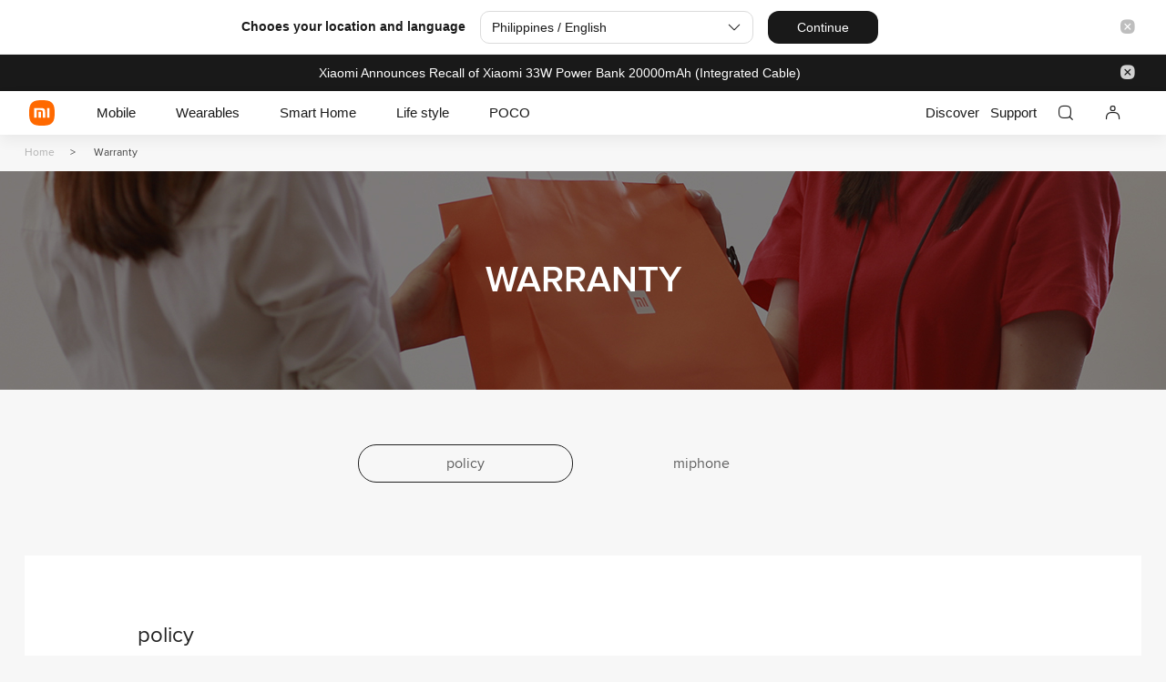

--- FILE ---
content_type: text/html; charset=utf-8
request_url: https://www.mi.com/ph/service/warranty/
body_size: 15105
content:

<!DOCTYPE HTML>
<html xml:lang="en-PH" lang="en-PH">

<head>
<meta http-equiv="X-UA-Compatible" content="IE=Edge">
<meta http-equiv="Content-Type" content="text/html;charset=UTF-8">
<meta name="referrer" content="no-referrer-when-downgrade">
<title>  Mi Philippines</title>
  <script type="text/javascript">
    // msq声明前置 防止报错
    var _msq = _msq || []
  </script>
  
      




        
<link href="https://i01.appmifile.com/webfile/globalimg/favicon.ico" rel="shortcut icon" type="image/x-icon">
<link rel="stylesheet" type="text/css" href="https://s01.appmifile.com/css/ph/base.css?81c81a3">
<link rel="stylesheet" type="text/css" href="https://s01.appmifile.com/css/ph/service/warranty.css" />
<script type="text/javascript" src="https://s01.appmifile.com/js/ph/base.js?a9e19d5"></script>
        <script type="text/javascript">
  var SITE_CONFIG = {};
  // default config
  SITE_CONFIG.thousands = ",";
  SITE_CONFIG.decimalPointStyle = ".";
  SITE_CONFIG.needToFixed = false;
  // 是否有保险逻辑
  SITE_CONFIG.hasInsurance = false;

  // diff config

</script>
  
    <script type="text/javascript" src="https://s01.appmifile.com/js/stats/xmsg_ti.js?20180227"></script>
    
<script type="text/javascript">
  //Google统计
  (function(i, s, o, g, r, a, m) {
    i['GoogleAnalyticsObject'] = r;
    i[r] = i[r] || function() {
        (i[r].q = i[r].q || []).push(arguments)
      }, i[r].l = 1 * new Date();
    a = s.createElement(o),
      m = s.getElementsByTagName(o)[0];
    a.async = 1;
    a.src = g;
    m.parentNode.insertBefore(a, m)
  })(window, document, 'script', '//www.google-analytics.com/analytics.js', 'ga');

  ga('create', 'UA-51415204-8', 'mi.com');
  ga('require', 'displayfeatures');
  ga('require', 'outboundLinkTracker', { // GA 外链统计，只统计域名非 mi.com 的链接
    shouldTrackOutboundLink: function(link, parseUrl) {
      var href = link.getAttribute('href') || link.getAttribute('xlink:href');
      var url = parseUrl(href);
      return !( /mi\.com$/.test(url.hostname) ) && !( /^javascript:/.test(url.hostname) );
    }
  });
  ga('require', 'maxScrollTracker');
  ga('send', 'pageview');
</script>


<script>(function(w,d,s,l,i){w[l]=w[l]||[];w[l].push({'gtm.start':
new Date().getTime(),event:'gtm.js'});var f=d.getElementsByTagName(s)[0],
j=d.createElement(s),dl=l!='dataLayer'?'&l='+l:'';j.async=true;j.src=
'https://www.googletagmanager.com/gtm.js?id='+i+dl;f.parentNode.insertBefore(j,f);
})(window,document,'script','dataLayer','GTM-N7BDPG6');</script>
<script type="text/javascript">
  window.xmot=window.xmot||function(){(xmot.q=xmot.q||[]).push(arguments);if(arguments[0] === 'getSettings'){return {}}}
  var APP_LOCAL = 'ph'
  // 需要默认关闭cookie的市场
  var GDPR_DEFAULT_OFF_COUNTRY = ['fr', 'nl', 'de', 'it', 'es', 'uk', 'tr', 'global', 'pl', 'se', 'gr']
  // 当前默认cookie 等级
  // 0基础cookie 1、功能性cookie 2、是广告cookie 3、是分析类cookie
  var DEFAULT_CONSENT_LEVEL = GDPR_DEFAULT_OFF_COUNTRY.indexOf(APP_LOCAL) !== -1 ? '0' : '0|1|2|3'
  // 是否开启分析类cookie
  var IS_CONSENT_ANALYSE_COOKIE =  !!(Xiaomi.utils.cookie('notice_gdpr_prefs') || DEFAULT_CONSENT_LEVEL).match(/3/)
  // 用户同意才初始化xmot
  IS_CONSENT_ANALYSE_COOKIE && xmot('init', {
    local: 'ph',
    platform: 'pc',
    tip: '',
    extra: JSON.parse('' || '{}'),
    isOpenGA: true,
    pageType: '' || '',
  })
  // 用户同意才引入xmot的sdk
  IS_CONSENT_ANALYSE_COOKIE && addXmotScript(window, document)
  function addXmotScript(w, d){
    var n = d.getElementsByTagName("script")[0],
    s = d.createElement("script"),
    f = function () { n.parentNode.insertBefore(s, n); };
    s.type = "text/javascript";
    s.async = true;
          s.src = "https://i01.appmifile.com/webfile/globalweb/stat/js/xmot-i18n.min.js?v=20220127";
        if (w.opera == "[object Opera]") {
      d.addEventListener("DOMContentLoaded", f, false);
    } else { f(); }
  }

</script>

                              <script>!function(e){var n="https://s.go-mpulse.net/boomerang/";if("False"=="True")e.BOOMR_config=e.BOOMR_config||{},e.BOOMR_config.PageParams=e.BOOMR_config.PageParams||{},e.BOOMR_config.PageParams.pci=!0,n="https://s2.go-mpulse.net/boomerang/";if(window.BOOMR_API_key="CGK7X-KWLZ2-9JBMW-YPK4H-NXS33",function(){function e(){if(!o){var e=document.createElement("script");e.id="boomr-scr-as",e.src=window.BOOMR.url,e.async=!0,i.parentNode.appendChild(e),o=!0}}function t(e){o=!0;var n,t,a,r,d=document,O=window;if(window.BOOMR.snippetMethod=e?"if":"i",t=function(e,n){var t=d.createElement("script");t.id=n||"boomr-if-as",t.src=window.BOOMR.url,BOOMR_lstart=(new Date).getTime(),e=e||d.body,e.appendChild(t)},!window.addEventListener&&window.attachEvent&&navigator.userAgent.match(/MSIE [67]\./))return window.BOOMR.snippetMethod="s",void t(i.parentNode,"boomr-async");a=document.createElement("IFRAME"),a.src="about:blank",a.title="",a.role="presentation",a.loading="eager",r=(a.frameElement||a).style,r.width=0,r.height=0,r.border=0,r.display="none",i.parentNode.appendChild(a);try{O=a.contentWindow,d=O.document.open()}catch(_){n=document.domain,a.src="javascript:var d=document.open();d.domain='"+n+"';void(0);",O=a.contentWindow,d=O.document.open()}if(n)d._boomrl=function(){this.domain=n,t()},d.write("<bo"+"dy onload='document._boomrl();'>");else if(O._boomrl=function(){t()},O.addEventListener)O.addEventListener("load",O._boomrl,!1);else if(O.attachEvent)O.attachEvent("onload",O._boomrl);d.close()}function a(e){window.BOOMR_onload=e&&e.timeStamp||(new Date).getTime()}if(!window.BOOMR||!window.BOOMR.version&&!window.BOOMR.snippetExecuted){window.BOOMR=window.BOOMR||{},window.BOOMR.snippetStart=(new Date).getTime(),window.BOOMR.snippetExecuted=!0,window.BOOMR.snippetVersion=12,window.BOOMR.url=n+"CGK7X-KWLZ2-9JBMW-YPK4H-NXS33";var i=document.currentScript||document.getElementsByTagName("script")[0],o=!1,r=document.createElement("link");if(r.relList&&"function"==typeof r.relList.supports&&r.relList.supports("preload")&&"as"in r)window.BOOMR.snippetMethod="p",r.href=window.BOOMR.url,r.rel="preload",r.as="script",r.addEventListener("load",e),r.addEventListener("error",function(){t(!0)}),setTimeout(function(){if(!o)t(!0)},3e3),BOOMR_lstart=(new Date).getTime(),i.parentNode.appendChild(r);else t(!1);if(window.addEventListener)window.addEventListener("load",a,!1);else if(window.attachEvent)window.attachEvent("onload",a)}}(),"".length>0)if(e&&"performance"in e&&e.performance&&"function"==typeof e.performance.setResourceTimingBufferSize)e.performance.setResourceTimingBufferSize();!function(){if(BOOMR=e.BOOMR||{},BOOMR.plugins=BOOMR.plugins||{},!BOOMR.plugins.AK){var n=""=="true"?1:0,t="",a="clp5mpqxefk7w2lrgqfq-f-1a5210dae-clientnsv4-s.akamaihd.net",i="false"=="true"?2:1,o={"ak.v":"39","ak.cp":"941902","ak.ai":parseInt("604632",10),"ak.ol":"0","ak.cr":8,"ak.ipv":4,"ak.proto":"h2","ak.rid":"86e3bd62","ak.r":37606,"ak.a2":n,"ak.m":"dscd","ak.n":"ff","ak.bpcip":"18.223.214.0","ak.cport":40240,"ak.gh":"23.33.84.237","ak.quicv":"","ak.tlsv":"tls1.3","ak.0rtt":"","ak.0rtt.ed":"","ak.csrc":"-","ak.acc":"","ak.t":"1769026571","ak.ak":"hOBiQwZUYzCg5VSAfCLimQ==qKPwiTEBRnULAyloZQ7Fg5A+6rmcpdKlZP18tgvy/D1DJqott/iQhU1gYoDxg82+JxwBRVuvmMgzigT+yx2ymsW9Z6XXqEndeeniPactF1BLJLKCj5dny0IDaNnhlSfWpZGbcLi/JFnHPmhwqrjYzfOcHtkvsXvhWIfhUHn+KaKwoF824mC14XEvBpjHOGgGRGETnHsIbagWIEXVYkEx2s0tq+suUmnGeccjRGbK5Y8fXMzCYGs4Ml4/R5L6hOnE5cXA2NCT8jSl3f0eg9MqTtL8+TbEWsjLxLbGoSIZwY81ut69f9d/hTGM9S7Kmp3UQjKlFF3LTgZN+OgcTXu6Os1Rm5AfVzDI9+O1rRmqup05dtSDrSxPEuDKwQfx+aBa/4Fx5Lf3Q6McFv37pojt4O5qIBcnTnGI4Gmd9QBVRtQ=","ak.pv":"109","ak.dpoabenc":"","ak.tf":i};if(""!==t)o["ak.ruds"]=t;var r={i:!1,av:function(n){var t="http.initiator";if(n&&(!n[t]||"spa_hard"===n[t]))o["ak.feo"]=void 0!==e.aFeoApplied?1:0,BOOMR.addVar(o)},rv:function(){var e=["ak.bpcip","ak.cport","ak.cr","ak.csrc","ak.gh","ak.ipv","ak.m","ak.n","ak.ol","ak.proto","ak.quicv","ak.tlsv","ak.0rtt","ak.0rtt.ed","ak.r","ak.acc","ak.t","ak.tf"];BOOMR.removeVar(e)}};BOOMR.plugins.AK={akVars:o,akDNSPreFetchDomain:a,init:function(){if(!r.i){var e=BOOMR.subscribe;e("before_beacon",r.av,null,null),e("onbeacon",r.rv,null,null),r.i=!0}return this},is_complete:function(){return!0}}}}()}(window);</script></head>
<body
  class="v4"
>




<script id="J_miniCartItemListTemplate" type="text/x-dot-template"></script>


  <div id="root-header" class='header-v4'>
  <style>
    #root-header {
      width: 100vw;
      box-shadow: 0 6PX 16PX 0 rgb(25 25 25 / 6%);
    }

    .root-header-v4 .logo__home {
      transform: translateX(-100%);
    }

    .root-header-v4 ul {
      display: flex;
      align-items: center;
    }

    @media screen and (min-width: 1921px) {
      .root-header-v4 {
        max-width: 1500px;
        height: 56px;
        padding: 0 8px;
        display: flex;
        align-items: center;
        justify-content: space-between;
        margin: 0 auto;
        box-sizing: border-box;
      }

      .root-header-v4 .logo__link,
      .root-header-v4 .logo__mi {
        width: 32px;
        height: 32px;
      }

      .root-header-v4 .logo__link {
        margin-left: 24px;
      }

      .root-header-v4 li svg {
        padding: 1px 24px 0;
        width: 28px;
        height: 29px;
      }

      .m-menu {
        display: none;
      }
    }

    @media screen and (min-width: 1441px) and (max-width: 1920px) {
      .root-header-v4 {
        max-width: 1500px;
        height: 56px;
        padding: 0 8px;
        display: flex;
        align-items: center;
        justify-content: space-between;
        margin: 0 auto;
        box-sizing: border-box;
      }

      .root-header-v4 .logo__link,
      .root-header-v4 .logo__mi {
        width: 32px;
        height: 32px;
      }

      .root-header-v4 .logo__link {
        margin-left: 24px;
      }

      .root-header-v4 li svg {
        padding: 1px 24px 0;
        width: 28px;
        height: 29px;
      }

      .m-menu {
        display: none;
      }
    }

    @media screen and (min-width: 1025px) and (max-width: 1440px) {
      .root-header-v4 {
        max-width: 1440PX;
        height: 48px;
        padding: 0 16px;
        display: flex;
        align-items: center;
        justify-content: space-between;
        margin: 0 auto;
        box-sizing: border-box;
      }

      .root-header-v4 .logo__link,
      .root-header-v4 .logo__mi {
        width: 28px;
        height: 28px;
      }

      .root-header-v4 .logo__link {
        margin-left: 16px;
      }

      .root-header-v4 li svg {
        padding: 1px 16px 0;
        width: 20px;
        height: 20px;
      }

      .m-menu {
        display: none;
      }
    }

    @media screen and (min-width: 721px) and (max-width: 1024px) {
      .root-header-v4 {
        max-width: 1024PX;
        height: 48px;
        padding: 0 16px;
        display: flex;
        align-items: center;
        justify-content: space-between;
        margin: 0 auto;
        box-sizing: border-box;
      }

      .root-header-v4 .logo__link,
      .root-header-v4 .logo__mi {
        width: 28px;
        height: 28px;
      }

      .root-header-v4 .logo__link {
        margin-left: 12px;
      }

      .root-header-v4 li svg {
        padding: 1px 1.71vw 0;
        width: 20px;
        height: 20px;
      }

      .m-menu {
        display: none;
      }
    }

    @media screen and (max-width: 720px) {
      .root-header-v4 {
        max-width: 720PX;
        height: 48px;
        display: flex;
        align-items: center;
        justify-content: space-between;
        margin: 0 auto;
        box-sizing: border-box;
        background-color: #fff;
      }

      .root-header-v4 .logo__link,
      .root-header-v4 .logo__mi {
        width: 28px;
        height: 28px;
      }

      .root-header-v4 .logo__link {
        margin-left: 16px;
      }

      .root-header-v4 li svg {
        padding: 1px 12px 0;
        width: 20px;
        height: 21px;
      }

      .pc-user {
        display: none;
      }
    }

  </style>

  <div class="root-header-v4">
    <a class='logo__link' aria-label='Xiaomi'>
      <svg class='logo__mi' viewBox='0 0 112 112' version='1.1' width='50px' height='50px'>
        <g fill='#ff6900'>
          <path d="M100.326,11.702 C89.76,1.176 74.566,0 56,0 C37.41,0 22.194,1.19 11.632,11.744 C1.072,22.294 0,37.486 0,56.054 C0,74.626 1.072,89.822 11.636,100.376 C22.198,110.932 37.412,112 56,112 C74.588,112 89.8,110.932 100.362,100.376 C110.926,89.82 112,74.626 112,56.054 C112,37.462 110.914,22.254 100.326,11.702 L100.326,11.702 Z"></path>
        </g>
        <g fill="#ffffff">
          <path class="logo__home" d="M57.8054292,26.743366 L57.931608,26.8782679 L81.3680343,53.7784796 C82.7703315,55.3874915 81.6885448,57.872013 79.5991142,57.9952335 L79.4364262,58 L76,58 L76,71.3345882 C76,75.0164706 72.9809524,78 69.2552381,78 L42.7447619,78 C39.0190476,78 36,75.0164706 36,71.3345882 L36,58 L32.5635738,58 C30.4234399,58 29.2530924,55.5557037 30.5289714,53.903922 L30.6319657,53.7784796 L54.068392,26.8782679 C55.0457355,25.754085 56.766743,25.7091177 57.8054292,26.743366 Z M200.6006,34.56 C200.9866,34.56 201.3066,34.87 201.3066,35.252 L201.3066,76.754 C201.3066,77.13 200.9866,77.442 200.6006,77.442 L191.5066,77.442 C191.1166,77.442 190.8006,77.13 190.8006,76.754 L190.8006,35.252 C190.8006,34.87 191.1166,34.56 191.5066,34.56 L200.6006,34.56 Z M161.1406,34.56 C168.0006,34.56 175.1726,34.874 178.7086,38.414 C182.188558,41.897875 182.564028,48.8333125 182.578162,55.5684076 L182.5786,76.754 C182.5786,77.13 182.2626,77.442 181.8726,77.442 L172.7826,77.442 C172.3926,77.442 172.0746,77.13 172.0746,76.754 L172.0746,55.204 C172.0646,51.442 171.8486,47.576 169.9086,45.63 C168.2386,43.956 165.1226,43.572 161.8826,43.492 L145.4026,43.492 C145.0146,43.492 144.6986,43.804 144.6986,44.18 L144.6986,76.754 C144.6986,77.13 144.3786,77.442 143.9906,77.442 L134.8926,77.442 C134.5046,77.442 134.1906,77.13 134.1906,76.754 L134.1906,35.252 C134.1906,34.87 134.5046,34.56 134.8926,34.56 L161.1406,34.56 Z M163.1766,51.088 C163.5626,51.088 163.8766,51.398 163.8766,51.776 L163.8766,76.754 C163.8766,77.13 163.5626,77.442 163.1766,77.442 L153.6246,77.442 C153.2326,77.442 152.9166,77.13 152.9166,76.754 L152.9166,51.776 C152.9166,51.398 153.2326,51.088 153.6246,51.088 L163.1766,51.088 Z M59.2999404,54 L52.6952892,54 C51.2597451,54 50.0896172,55.1942589 50.0049103,56.6981405 L50,56.872989 L50,63.127011 C50,64.6534011 51.1169596,65.9041929 52.530874,65.9947504 L52.6952892,66 L59.2999404,66 C60.7354844,66 61.910036,64.8057411 61.9950706,63.3018595 L62,63.127011 L62,56.872989 C62,55.2878916 60.7906977,54 59.2999404,54 Z"></path>
        </g>
      </svg>
    </a>
    <ul class='root-header-v__action'>
      <li>
        <svg t="1637755550749" width='50px' height='50px' class="icon" viewBox="0 0 1024 1024" version="1.1" xmlns="http://www.w3.org/2000/svg" p-id="2812" xmlns:xlink="http://www.w3.org/1999/xlink" width="32" height="32"><defs><style type="text/css"></style></defs><path d="M766.748444 188.444444c66.915556 66.673778 74.951111 162.218667 75.235556 278.883556l0.014222 7.025778c0 106.083556-5.432889 195.072-54.058666 261.319111l140.686222 140.700444a32 32 0 0 1-44.871111 45.624889l-0.384-0.369778-140.686223-140.700444c-64.853333 47.587556-151.509333 53.816889-254.663111 54.058667h-7.025777c-119.822222 0-217.884444-6.869333-285.980445-74.922667-66.773333-66.702222-74.723556-162.176-75.008-278.698667v-7.011555c0-119.708444 6.912-217.642667 74.979556-285.653334 66.759111-66.702222 162.332444-75.377778 278.983111-75.690666h7.025778c119.694222 0 217.628444 7.566222 285.752888 75.420444z m-277.660444-11.434666h-14.136889l-5.888 0.014222-5.774222 0.042667-3.783111 0.042666-3.712 0.042667-3.683556 0.042667-1.806222 0.028444-3.598222 0.056889-3.555556 0.071111-3.484444 0.085333-3.441778 0.085334-3.399111 0.085333-1.678222 0.056889-3.328 0.099556-3.271111 0.113777-3.242667 0.113778-3.185778 0.142222-3.143111 0.142223-3.114667 0.142222-1.536 0.071111-3.043555 0.156444-2.986667 0.170667-2.972444 0.184889-2.915556 0.184889-1.450667 0.099555-2.872888 0.199111-1.422223 0.099556-2.801777 0.227556-2.773334 0.213333-2.744889 0.241778-2.702222 0.241777-1.351111 0.142223-2.659556 0.241777-2.616888 0.284445-1.308445 0.142222-2.574222 0.284445-1.28 0.142222-2.545778 0.284444c-2.104889 0.270222-4.167111 0.526222-6.215111 0.810667l-2.446222 0.341333-4.807111 0.711111-2.375111 0.369778-3.498667 0.568889-2.318222 0.412444c-4.608 0.810667-9.102222 1.678222-13.482667 2.631112-39.864889 8.661333-68.992 23.182222-91.932444 46.094222-22.826667 22.812444-37.176889 51.754667-45.667556 91.534222l-0.469333 2.218667-0.227556 1.109333-0.440889 2.232889c-0.369778 1.863111-0.725333 3.754667-1.066666 5.660444l-0.412445 2.304-0.768 4.664889-0.369778 2.360889c-0.483556 3.171556-0.938667 6.4-1.365333 9.699556l-0.312889 2.503111-0.455111 3.783111-0.284444 2.56-0.284445 2.602667-0.270222 2.631111-0.256 2.659555-0.128 1.336889-0.241778 2.702222-0.227555 2.759111-0.227556 2.787556a638.72 638.72 0 0 0-0.099556 1.393778l-0.213333 2.844444-0.099555 1.422222-0.199112 2.901334-0.085333 1.464889-0.184889 2.958222-0.170666 2.986667-0.170667 3.057777-0.071111 1.536-0.142222 3.100445-0.142223 3.143111-0.142222 3.2-0.113778 3.242667-0.113777 3.285333-0.113778 3.342222-0.042667 1.692445-0.099555 3.413333-0.085334 3.470222-0.085333 3.512889-0.028445 1.777778-0.071111 3.598222-0.056889 3.640889-0.056888 3.712-0.014223 1.877333-0.042666 3.783111-0.042667 3.84-0.028444 3.925334-0.014223 3.968-0.014222 4.024889v14.279111l0.028445 3.953777 0.014222 3.896889 0.028444 3.84 0.028445 1.905778 0.028444 3.754667 0.056889 3.697778 0.056889 3.655111 0.056889 3.584 0.071111 3.555555 0.071111 3.470222 0.085333 3.441778 0.099556 3.384889 0.099555 3.342222 0.042667 1.649778 0.113778 3.271111 0.071111 1.607111 0.113778 3.2 0.142222 3.143111 0.142222 3.100445 0.142222 3.072 0.156445 3.015111 0.170667 2.986667 0.085333 1.464889 0.184889 2.915555 0.184889 2.872889 0.199111 2.844444 0.113778 1.393778 0.213333 2.787556 0.213333 2.744889 0.113778 1.365333 0.241778 2.702222 0.128 1.322667 0.256 2.645333 0.256 2.616889 0.270222 2.574222 0.426667 3.811556 0.298666 2.503111 0.625778 4.935111 0.327111 2.417778 0.512 3.598222 0.355556 2.360889 0.369778 2.332444 0.384 2.318223 0.384 2.304c0.469333 2.659556 0.952889 5.290667 1.464888 7.879111l0.426667 2.218666 0.469333 2.190223 0.227556 1.095111c8.490667 39.808 22.855111 68.750222 45.696 91.576889 22.840889 22.826667 51.825778 37.162667 91.690667 45.653333l1.095111 0.241778 2.232889 0.455111 3.356444 0.668444 2.275556 0.426667 2.275555 0.426667c5.731556 1.009778 11.662222 1.934222 17.820445 2.744889l2.474666 0.312888c2.915556 0.369778 5.888 0.711111 8.917334 1.038223l2.616889 0.284444 2.645333 0.256 2.673778 0.256 2.716444 0.241778 2.759111 0.227555 2.773334 0.227556 1.422222 0.099556 2.844444 0.213333 1.422222 0.099555 2.901334 0.199112 1.464889 0.085333 2.958222 0.184889 1.493333 0.085333 3.029334 0.170667 3.057777 0.142222 3.128889 0.156444 3.128889 0.142223 1.607111 0.071111 3.228445 0.128 3.271111 0.113778 3.313778 0.113777 3.370666 0.099556 3.413334 0.099555 3.470222 0.085334 1.763555 0.028444 3.541334 0.085334 1.792 0.028444 3.626666 0.071111 3.697778 0.056889 3.726222 0.042667 3.797334 0.042666 3.854222 0.028445 3.925333 0.028444 3.968 0.014222 4.039111 0.014223h16.369778l3.982222-0.028445 3.896889-0.028444 3.854222-0.028445 3.797334-0.042666 3.740444-0.042667 3.697778-0.056889 3.612444-0.071111 3.584-0.071111 1.763556-0.042667 3.498667-0.071111 3.441777-0.099555 1.706667-0.042667 3.370667-0.099556 3.313778-0.113777 3.271111-0.113778 3.228444-0.142222 3.171556-0.128 1.564444-0.071112 3.128889-0.142222 3.057778-0.156444 3.015111-0.170667 2.986667-0.170667 1.479111-0.099555 2.915555-0.184889 1.436445-0.099556 2.872889-0.199111 1.422222-0.113777 2.787555-0.213334 2.773334-0.227555 2.730666-0.241778 1.351111-0.113778 2.688-0.256 2.645334-0.270222 2.616889-0.270222 5.12-0.568889 2.531555-0.312889 6.186667-0.796445 2.417778-0.341333 2.417777-0.355555 2.375112-0.369778c4.337778-0.682667 8.576-1.422222 12.700444-2.204445l2.247111-0.440889 0.568889-0.113777 3.882667-0.796445c39.850667-8.504889 68.849778-22.840889 91.690666-45.667555 22.826667-22.826667 37.191111-51.768889 45.681778-91.591111l0.241778-1.095112 0.682667-3.342222c1.038222-5.205333 1.991111-10.567111 2.844444-16.113778l0.355556-2.389333 0.170666-1.208889 0.341334-2.417778 0.327111-2.460444c0.284444-2.048 0.540444-4.124444 0.782222-6.243556l0.284444-2.56c0.156444-1.28 0.284444-2.56 0.426667-3.868444l0.284444-2.631111 0.241778-2.659556a554.666667 554.666667 0 0 0 0.142222-1.351111l0.227556-2.702222a587.377778 587.377778 0 0 0 0.128-1.379556l0.227556-2.759111 0.213333-2.801777 0.099555-1.422223 0.213334-2.844444 0.184889-2.901333 0.099555-1.464889 0.184889-2.958223 0.170667-2.986666 0.156444-3.043556 0.142222-3.086222 0.156445-3.128889 0.142222-3.171555a994.133333 994.133333 0 0 0 0.056889-1.607112l0.128-3.242666 0.056889-1.635556 0.113778-3.313778a1157.688889 1157.688889 0 0 0 0.042666-1.678222l0.099556-3.384889 0.056889-1.706666 0.085333-3.470223 0.071111-3.527111 0.071111-3.555555 0.071111-3.626667 0.056889-3.683555 0.042667-3.726223 0.042667-3.797333 0.028444-3.84 0.028445-3.911111 0.028444-3.982222V464.184889l-0.042667-5.930667-0.028444-3.882666-0.028445-3.825778-0.028444-1.877334-0.042667-3.740444-0.056889-3.683556-0.071111-3.626666-0.071111-3.555556c0-0.597333-0.028444-1.194667-0.042666-1.777778l-0.071112-3.498666-0.099555-3.427556-0.099556-3.399111-0.056889-1.678222-0.099555-3.313778-0.128-3.271111-0.128-3.214222a965.077333 965.077333 0 0 0-0.071111-1.592889l-0.142222-3.157333-0.142223-3.114667-0.156444-3.057778-0.170667-3.029333-0.085333-1.493334-0.184889-2.958222a726.826667 726.826667 0 0 0-0.099556-1.464889l-0.184888-2.901333a679.509333 679.509333 0 0 0-0.099556-1.422222l-0.213333-2.844445-0.341334-4.209777-0.227555-2.744889-0.241778-2.702223-0.256-2.702222-0.270222-2.631111-0.412445-3.911111-0.284444-2.574222-0.298667-2.545778-0.156444-1.251556-0.312889-2.503111-0.327111-2.460444a416.967111 416.967111 0 0 0-0.512-3.655111l-0.355556-2.417778a388.124444 388.124444 0 0 0-0.753778-4.721778l-0.384-2.332444a365.283556 365.283556 0 0 0-0.611555-3.470222l-0.412445-2.275556a352.142222 352.142222 0 0 0-0.213333-1.137778l-0.426667-2.261333-0.227555-1.123556-0.455111-2.232889-0.469334-2.204444c-8.533333-39.822222-22.926222-68.778667-45.795555-91.591111-22.968889-22.855111-52.081778-37.333333-91.918222-45.937778l-2.218667-0.483555-2.232889-0.455112-2.275555-0.455111-2.261334-0.426666a366.307556 366.307556 0 0 0-8.106666-1.436445l-2.375112-0.384-2.389333-0.384c-2.417778-0.355556-4.835556-0.711111-7.324444-1.038222l-2.488889-0.327111a453.873778 453.873778 0 0 0-2.531556-0.327111l-2.545778-0.298667-3.868444-0.440889-2.631111-0.284444-1.322667-0.142222-2.673778-0.256-2.702222-0.256-1.365333-0.128-2.759111-0.227556a610.403556 610.403556 0 0 0-1.379556-0.128l-2.816-0.213333-2.844444-0.213334-2.872889-0.213333a704.938667 704.938667 0 0 0-1.464889-0.099556l-2.929778-0.184888-2.986666-0.184889-3.015112-0.170667-3.057777-0.156444-3.100445-0.156445-3.157333-0.142222-3.185778-0.142222a995.2 995.2 0 0 0-1.607111-0.071111l-3.271111-0.113778-3.285333-0.113778-3.356445-0.113778-3.399111-0.099555-3.441778-0.085334-1.749333-0.042666-3.512889-0.071111-3.584-0.071112-3.612444-0.071111-3.683556-0.042666-3.726222-0.056889-3.783111-0.042667-3.84-0.028444-3.896889-0.014223-3.953778-0.028444z" p-id="2813"></path></svg>
      </li>
      <li>
        <svg t="1637755579413" width='50px' height='50px' class="icon" viewBox="0 0 1024 1024" version="1.1" xmlns="http://www.w3.org/2000/svg" p-id="2944" xmlns:xlink="http://www.w3.org/1999/xlink" width="32" height="32"><defs><style type="text/css"></style></defs><path d="M565.024 64C640.64 64 702.752 121.76 704 194.4l0.032 2.24v39.36h76.992a100 100 0 0 1 100 98.336V598.4c0 120-7.072 218.24-76.672 286.496C734.72 953.088 634.496 960 512 960c-122.496 0-222.72-6.912-292.32-75.136-68.928-67.52-76.544-164.512-76.672-282.912V336a100 100 0 0 1 98.336-100H320v-39.36c0-72.96 61.408-131.456 136.672-132.608L458.976 64h106.048z m216.576 236H243.008c-19.68 0-35.68 15.808-36 35.392v273.088l0.032 3.936v3.872l0.064 3.84 0.032 3.744 0.064 3.712 0.032 3.648 0.064 3.616 0.096 3.52 0.064 3.52 0.096 3.424 0.096 3.392 0.096 3.328 0.16 4.928 0.128 3.232 0.128 3.2 0.16 3.104 0.128 3.104 0.16 3.04 0.096 1.504 0.16 2.976 0.192 2.944 0.192 2.88 0.096 1.44 0.192 2.88 0.224 2.784 0.224 2.752 0.224 2.752 0.256 2.688 0.096 1.344 0.256 2.656 0.16 1.28 0.256 2.624 0.128 1.28 0.32 2.56 0.288 2.528 0.448 3.712 0.32 2.464 0.352 2.432c1.28 9.248 2.88 17.92 4.672 26.304 8.672 39.808 23.328 68.8 46.72 91.744 23.52 23.04 53.504 37.6 94.624 46.208l2.272 0.448 2.304 0.48 9.344 1.696 2.368 0.384c4 0.64 8.096 1.28 12.288 1.824l2.56 0.32 2.56 0.32 2.56 0.32 2.656 0.288 5.312 0.544 2.72 0.288 2.752 0.224 2.784 0.256 2.816 0.224 2.88 0.224 1.44 0.128 2.88 0.192 2.976 0.224c0.512 0 0.992 0.064 1.504 0.096l3.008 0.16 1.536 0.096 3.84 0.224 3.936 0.192 1.6 0.096 4.8 0.192 3.296 0.128 3.328 0.128 3.36 0.128 3.456 0.096 3.456 0.096 3.52 0.096 3.616 0.096 3.616 0.064 1.856 0.032 3.712 0.064 5.696 0.096 3.84 0.032 5.92 0.064h4l4.064 0.032h4.16l4.16 0.032h12.608l4.064-0.032 4-0.032 5.92-0.064 3.84-0.032 3.84-0.064 5.568-0.096 5.472-0.096 3.584-0.096 3.52-0.096 3.52-0.096 3.392-0.096 3.392-0.128 3.328-0.128 3.296-0.128 3.2-0.128 3.2-0.16 3.168-0.16 3.072-0.16 1.536-0.096 3.04-0.16 1.504-0.096 2.976-0.192 1.472-0.128 2.912-0.192 2.88-0.224 1.44-0.128 2.816-0.224 2.784-0.256 1.376-0.096 2.72-0.288 2.72-0.256 2.656-0.288 3.936-0.416 2.592-0.32 2.56-0.32 2.56-0.32c3.36-0.448 6.624-0.928 9.856-1.44l2.4-0.384 2.4-0.384 2.368-0.416 2.336-0.416 2.336-0.416 4.608-0.928 2.272-0.448c41.12-8.608 71.072-23.136 94.624-46.208 23.36-22.944 38.048-51.936 46.72-91.744 1.184-5.536 2.24-11.2 3.232-17.024l0.384-2.368 1.28-8.448 0.32-2.464 0.32-2.496 0.32-2.528 0.288-2.56 0.128-1.28 0.32-2.56 0.896-9.376 0.224-2.752 0.128-1.408 0.288-3.52 0.256-3.52 0.192-2.944 0.192-2.912 0.16-3.008 0.192-3.008 0.16-3.072 0.16-3.104 0.128-3.168 0.128-3.2 0.128-3.232 0.128-3.296 0.096-3.36 0.096-3.392 0.16-5.184 0.064-3.52 0.096-5.376 0.064-3.648 0.096-5.6 0.032-3.808 0.032-3.84 0.032-3.904v-5.984l0.032-6.144V336c0-19.68-15.776-35.68-35.392-36zM672 386.016a32 32 0 0 1 32 31.456V499.616c-1.248 71.904-62.176 129.216-136.704 130.368H456.64c-74.528-1.152-135.456-58.464-136.64-130.4L320 497.376v-79.904a32 32 0 0 1 64 0v81.024c0.64 36.576 32.896 66.88 73.728 67.52H566.304c40.8-0.64 73.056-30.944 73.696-67.52v-81.024a32 32 0 0 1 32-31.456zM565.024 128h-106.048C417.568 128 384.64 158.56 384 195.52V235.968h256v-39.36C640 159.488 607.52 128.64 566.272 128h-1.248z" p-id="2945"></path></svg>
      </li>
      <li class='pc-user'>
        <svg t="1637755598429" width='50px' height='50px' class="icon" viewBox="0 0 1024 1024" version="1.1" xmlns="http://www.w3.org/2000/svg" p-id="3076" xmlns:xlink="http://www.w3.org/1999/xlink" width="32" height="32"><defs><style type="text/css"></style></defs><path d="M505.216 489.024h22.432l5.408 0.064 5.312 0.064 4.16 0.064 6.208 0.096 4.064 0.096 1.984 0.064 4 0.096 3.904 0.096 3.872 0.128 3.84 0.128 5.664 0.224 3.712 0.16 1.824 0.064 3.648 0.192 12.416 0.704 3.456 0.256c10.304 0.704 20.096 1.6 29.472 2.656l3.136 0.384c18.08 2.176 34.752 5.088 50.944 8.896 58.016 13.632 104.608 38.784 142.144 79.424 33.6 36.416 55.488 80.64 68.416 134.464 2.24 9.376 4.224 18.976 5.952 28.96l0.512 2.88 0.448 2.848c0.736 4.32 1.376 8.736 2.016 13.216l0.384 2.976 0.416 3.008 0.352 3.04 0.384 3.072 0.352 3.104 0.32 3.104 0.192 1.6 0.32 3.136 0.32 3.2 0.32 3.2 0.288 3.232 0.288 3.264 0.128 1.664 0.256 3.296 0.256 3.36 0.256 3.36 0.224 3.392 0.224 3.456 0.224 3.456 0.192 3.52 0.192 3.52 0.192 3.584 0.16 3.616 0.16 3.616 0.16 3.68 0.096 1.856 0.128 3.744 0.128 3.776 0.128 3.808 0.032 1.92 0.128 3.84 0.096 3.936 0.096 3.936 0.064 3.968 0.096 4.032a32 32 0 0 1-64 1.088l-0.064-3.776-0.096-3.744-0.128-5.504-0.128-5.44-0.16-5.344-0.128-3.52-0.128-3.456-0.128-3.456-0.16-3.392-0.16-3.36-0.16-3.328-0.064-1.664-0.288-4.896-0.192-3.232-0.192-3.2-0.096-1.6-0.224-3.136a842.752 842.752 0 0 0-0.096-1.536l-0.224-3.104-0.128-1.536-0.224-3.04-0.256-3.04a727.36 727.36 0 0 0-0.256-2.976l-0.32-3.68-0.384-3.648-0.288-2.88-0.16-1.44-0.32-2.848-0.128-1.408-0.32-2.816a575.552 575.552 0 0 0-0.32-2.752l-0.384-2.752-0.16-1.376-0.384-2.72-0.352-2.688-0.384-2.656c-0.512-3.52-1.088-7.008-1.664-10.4l-0.416-2.56a402.272 402.272 0 0 0-5.056-24.416c-10.496-43.776-27.52-78.144-53.216-105.984-28.288-30.656-63.552-49.696-109.76-60.544a350.4 350.4 0 0 0-2.4-0.576l-2.464-0.544a358.72 358.72 0 0 0-3.68-0.8l-2.464-0.512a384.992 384.992 0 0 0-13.984-2.56l-2.624-0.416a472.48 472.48 0 0 0-24.768-3.2l-2.88-0.288-2.944-0.256-2.976-0.288-1.504-0.128-3.008-0.256-3.072-0.224a688.096 688.096 0 0 0-3.104-0.224l-3.136-0.224a748.768 748.768 0 0 0-3.2-0.224l-3.2-0.192-1.6-0.096-3.296-0.16-1.664-0.096-3.36-0.16-3.392-0.16-1.696-0.064-4.352-0.192-4.384-0.16-3.584-0.096-4.544-0.128-4.64-0.128-1.888-0.032-3.776-0.064-3.84-0.096-3.904-0.032-3.936-0.064-4-0.032-6.112-0.064H501.44l-5.12 0.032-5.088 0.032-5.952 0.096-3.872 0.064-4.8 0.064-4.704 0.096-1.888 0.064-4.576 0.128-4.544 0.128-3.52 0.128c-1.216 0-2.368 0.064-3.52 0.128l-3.488 0.128-1.728 0.064-3.392 0.16-3.36 0.16-4.928 0.288-3.264 0.192-1.6 0.096-3.2 0.192c-3.68 0.256-7.264 0.512-10.816 0.832l-3.008 0.256c-16.448 1.44-31.296 3.424-45.216 6.08l-2.528 0.48-2.496 0.48c-3.744 0.768-7.424 1.568-11.04 2.432-46.272 10.88-81.504 29.984-109.824 60.736-25.6 27.84-42.56 62.176-53.024 105.888l-1.12 4.736-0.512 2.4-0.512 2.4-0.512 2.432-0.96 4.896-0.512 2.496a444.8 444.8 0 0 0-1.76 10.144l-0.416 2.56c-0.48 3.04-0.96 6.144-1.376 9.28l-0.352 2.688-0.544 4.064-0.32 2.784-0.32 2.784-0.64 5.632-0.32 2.88-0.288 2.88-0.128 1.472-0.256 2.912-0.288 2.976-0.32 3.744-0.288 3.84-0.224 3.04-0.224 3.104-0.192 3.136-0.224 3.2-0.192 3.2-0.096 1.6-0.16 3.264-0.192 3.296-0.064 1.664-0.16 3.328-0.16 3.392-0.128 3.392-0.128 3.456-0.128 3.52-0.16 5.28-0.096 3.584-0.096 3.648-0.096 3.648-0.064 3.712-0.096 3.744v1.92a32 32 0 0 1-64-1.088l0.096-6.016 0.096-4.96 0.128-4.864 0.096-3.872 0.128-3.84 0.128-3.776 0.128-3.744 0.16-3.712 0.128-3.648 0.16-3.648 0.192-3.616 0.16-3.552 0.096-1.76 0.192-3.52 0.128-1.76 0.192-3.456 0.128-1.728 0.224-3.392 0.224-3.392 0.256-3.36 0.256-3.328 0.256-3.296 0.32-3.264 0.256-3.2 0.384-4.032 0.416-3.968 0.16-1.568 0.32-3.104 0.192-1.568 0.352-3.072 0.192-1.536 0.352-3.072 0.384-3.008c1.632-12.544 3.616-24.512 5.92-36l0.544-2.752c0.96-4.576 1.952-9.088 3.04-13.568 12.864-53.76 34.656-97.92 68.192-134.336 37.504-40.736 84.128-65.984 142.208-79.68 17.664-4.16 35.904-7.264 55.936-9.504l3.008-0.32 6.144-0.64 3.104-0.288 3.136-0.288 1.6-0.128 3.168-0.256 3.2-0.256 3.264-0.224 6.592-0.448 3.36-0.224c0.576 0 1.12-0.064 1.696-0.096l3.584-0.192 1.792-0.096 3.648-0.16 5.568-0.256 3.744-0.16 4.8-0.16 4.8-0.16 3.936-0.096 4-0.096 2.016-0.064 4.032-0.064 6.208-0.128 4.16-0.064 4.288-0.032 4.288-0.064h4.384l6.656-0.032z m8.384-376H520.128l2.112 0.032 2.08 0.032 2.016 0.032 2.016 0.032 2.912 0.096 2.88 0.096 2.784 0.096 1.824 0.096 1.792 0.096 2.656 0.128 1.728 0.128 1.728 0.128 1.664 0.128 1.664 0.128 1.664 0.128 0.8 0.096 1.6 0.16 0.8 0.064 1.6 0.192 1.568 0.192 1.568 0.192 1.536 0.192 0.768 0.096 1.504 0.224 1.504 0.224 1.504 0.256 1.472 0.256 1.504 0.256 1.472 0.256 1.44 0.32 1.472 0.256 1.44 0.32c22.976 4.96 42.112 14.4 57.792 29.76l0.64 0.64c15.68 15.584 25.28 34.688 30.304 57.664l0.192 0.896 0.32 1.376 0.256 1.376 0.128 0.672 0.256 1.408 0.256 1.376 0.256 1.408 0.224 1.376 0.224 1.408 0.224 1.44 0.096 0.704 0.192 1.44 0.096 0.736 0.192 1.44 0.192 1.472 0.16 1.504 0.16 1.472 0.128 1.536 0.16 1.536 0.128 1.536 0.128 1.6 0.128 1.568 0.096 1.6 0.096 1.664 0.096 1.632 0.096 1.696 0.128 2.56 0.064 1.76 0.064 1.76 0.064 1.824 0.064 1.824 0.064 2.816 0.032 2.88 0.032 1.952 0.032 2.016v3.04l0.032 3.168v8.448l-0.032 3.04-0.032 1.984-0.032 1.92-0.064 2.88-0.032 1.856-0.064 1.824-0.064 1.792-0.064 1.792-0.064 1.728-0.064 1.728-0.096 1.696-0.096 1.664-0.096 1.632-0.096 1.632-0.128 1.6-0.128 1.6-0.16 1.92-0.16 1.92-0.16 1.536-0.224 2.24-0.192 1.472-0.16 1.44-0.192 1.44-0.224 1.44-0.192 1.44-0.096 0.704-0.32 2.112-0.256 1.376-0.256 1.408-0.256 1.376-0.32 1.728-0.352 1.728-0.16 0.64c-4.992 23.36-14.592 42.752-30.4 58.56-15.84 15.808-35.2 25.408-58.56 30.4l-1.376 0.288-1.344 0.256a179.392 179.392 0 0 1-1.376 0.256l-1.376 0.256a180.96 180.96 0 0 1-0.672 0.128l-1.376 0.224-1.376 0.256-0.704 0.096-2.08 0.32-1.408 0.192-1.44 0.192-1.44 0.192-1.44 0.16-1.44 0.192-1.504 0.16-1.472 0.128-2.272 0.224-2.304 0.192-2.368 0.16-1.6 0.096-1.6 0.128-1.664 0.064-1.664 0.096-1.664 0.096-1.728 0.064-2.624 0.096-1.792 0.064-1.792 0.032-1.856 0.064h-1.888l-1.92 0.064-2.88 0.032h-3.008l-3.104 0.032h-11.392l-1.984-0.032-1.92-0.032-1.92-0.032-2.816-0.064-1.824-0.064-1.792-0.032-1.76-0.064-1.76-0.064-2.56-0.128-1.664-0.064-1.664-0.096-1.6-0.096-2.432-0.16-2.368-0.16-2.304-0.192-1.504-0.16-0.768-0.064-1.472-0.128-1.472-0.16-1.472-0.192-1.44-0.16-1.44-0.192-1.408-0.192-1.408-0.192-2.112-0.32-1.376-0.224-0.704-0.128-1.376-0.224-1.344-0.256a179.84 179.84 0 0 1-1.376-0.256l-1.344-0.256a179.328 179.328 0 0 1-2.048-0.416c-23.36-4.992-42.752-14.592-58.56-30.4-15.84-15.808-25.44-35.2-30.432-58.56l-0.128-0.64-0.32-1.376-0.128-0.704-0.256-1.376-0.256-1.376-0.128-0.704-0.224-1.376-0.256-1.408-0.192-1.408-0.224-1.408-0.192-1.44-0.192-1.44-0.256-1.824-0.192-1.824-0.16-1.504-0.16-1.504-0.16-1.536-0.128-1.536-0.128-1.536-0.128-1.6-0.096-1.6-0.16-2.432-0.096-1.664-0.096-1.664-0.096-1.728-0.064-1.728-0.064-1.76-0.064-1.792-0.064-1.792-0.032-1.856-0.064-1.888v-1.92l-0.064-1.92v-1.984l-0.032-2.016v-3.104l-0.032-3.168v-5.344l0.032-3.136 0.032-3.04v-1.984l0.096-2.912 0.032-1.92 0.064-1.856 0.064-2.752 0.096-2.688 0.096-1.728 0.064-1.728 0.096-1.696 0.096-1.696 0.128-1.632 0.128-2.048 0.16-1.984 0.192-2.368 0.16-1.536 0.064-0.768 0.16-1.504 0.16-1.504 0.096-0.768 0.192-1.472 0.192-1.472 0.192-1.44 0.192-1.472 0.128-0.704 0.288-1.792 0.288-1.76 0.128-0.704 0.256-1.408 0.256-1.408 0.128-0.672 0.288-1.408a178.88 178.88 0 0 1 0.288-1.376c4.992-23.36 14.592-42.72 30.4-58.56 15.808-15.744 35.2-25.408 58.464-30.464l0.704-0.16 1.44-0.288 2.112-0.416 1.44-0.288 1.44-0.256 1.44-0.224 1.472-0.256 1.472-0.224 1.472-0.224 1.472-0.192 0.768-0.096 1.504-0.192 0.768-0.096 1.536-0.192 1.536-0.16 1.568-0.16 0.8-0.064 1.6-0.16 1.6-0.128 1.6-0.128 1.664-0.128 1.696-0.128 2.56-0.128 1.728-0.096 1.76-0.096 1.792-0.064 1.792-0.096 1.856-0.064 1.888-0.032 1.888-0.064 1.92-0.032 2.976-0.064 2.016-0.032h2.048l2.08-0.032h6.496z m-1.088 64h-6.464l-2.464 0.032-4.8 0.096-2.272 0.064-6.624 0.256-2.08 0.128a264.64 264.64 0 0 0-4.032 0.256l-1.952 0.128-1.504 0.128-1.44 0.128-0.704 0.096-1.408 0.128-1.376 0.16-1.376 0.16a153.344 153.344 0 0 0-1.984 0.256l-1.28 0.16a134.112 134.112 0 0 0-1.28 0.192l-1.216 0.192-2.4 0.416-1.152 0.224a100.8 100.8 0 0 0-1.152 0.256l-1.12 0.224a91.584 91.584 0 0 0-0.544 0.128l-1.088 0.256a83.52 83.52 0 0 0-1.056 0.256l-1.056 0.288-1.024 0.288-0.48 0.128-0.992 0.32a66.24 66.24 0 0 0-1.44 0.448l-0.96 0.32c-4.8 1.696-8.8 3.776-12.288 6.304l-0.64 0.512a42.176 42.176 0 0 0-6.56 6.144l-0.512 0.608-0.768 0.96-0.48 0.64c-0.736 0.96-1.408 1.92-2.048 3.008l-0.448 0.704c-0.48 0.832-0.96 1.696-1.408 2.592l-0.384 0.8a52 52 0 0 0-1.92 4.576l-0.32 0.896a60.8 60.8 0 0 0-0.16 0.448l-0.32 0.896-0.288 0.96c-0.672 2.208-1.28 4.576-1.824 7.104l-0.224 1.12a104.64 104.64 0 0 0-0.192 1.12l-0.224 1.152a115.648 115.648 0 0 0-0.096 0.608l-0.192 1.184-0.192 1.184-0.192 1.28-0.16 1.248-0.16 1.28c0 0.224-0.064 0.416-0.096 0.64l-0.128 1.344-0.16 1.344-0.128 1.376a198.4 198.4 0 0 0-0.064 0.704l-0.128 1.408-0.128 1.472-0.032 0.736-0.128 1.472-0.032 0.768-0.128 2.016a294.336 294.336 0 0 0-0.128 2.08l-0.096 2.112-0.032 1.088-0.096 2.24-0.064 2.24-0.096 2.912-0.064 3.008v1.216l-0.032 3.136v3.2l-0.032 2.656v5.824l0.064 3.136v1.248l0.064 2.976 0.096 2.912 0.064 2.272 0.096 2.208 0.096 2.144 0.032 1.088 0.128 2.048 0.032 0.8 0.096 1.6 0.128 1.504 0.064 0.768 0.096 1.504 0.064 0.736 0.128 1.44 0.064 0.704 0.16 1.408 0.064 0.704 0.16 1.376 0.16 1.312 0.192 1.312c0.32 2.4 0.64 4.64 1.088 6.72l0.224 1.184 0.096 0.544 0.256 1.12c0.832 3.648 1.792 6.912 2.912 9.888l0.352 0.864c1.408 3.456 3.072 6.496 4.992 9.216l0.48 0.64 1.28 1.664 0.544 0.64 0.256 0.288 0.544 0.64 0.288 0.288 0.544 0.576 0.576 0.608c5.6 5.568 12.48 9.44 22.4 12.032l1.056 0.288 1.088 0.256c3.52 0.832 7.392 1.504 11.712 2.016l1.344 0.192 1.408 0.16 1.44 0.128 1.472 0.16 1.472 0.128 1.536 0.128 1.568 0.096 1.6 0.128 1.6 0.096 1.632 0.096 0.864 0.032 2.112 0.096 2.208 0.096 2.24 0.096 2.272 0.064 2.368 0.064 3.008 0.032 3.104 0.064h12.384l3.136-0.032 1.216-0.032 2.4-0.032 2.368-0.064 2.304-0.064 2.24-0.096 2.176-0.096 2.144-0.096a283.2 283.2 0 0 0 4.096-0.224l1.984-0.128 1.472-0.128 1.44-0.128 1.44-0.128 0.672-0.064 1.408-0.128 0.64-0.064 1.376-0.16 1.28-0.16 1.28-0.16 0.64-0.096 1.28-0.192 1.216-0.16 0.576-0.096 1.216-0.224 1.152-0.192 3.328-0.672 1.088-0.256 0.512-0.128 1.056-0.256 1.504-0.384 0.96-0.288 0.512-0.128 0.96-0.32c5.024-1.568 9.216-3.52 12.864-5.952l0.64-0.48 0.672-0.48c0.768-0.544 1.504-1.12 2.24-1.728l0.608-0.512 0.576-0.544 0.608-0.544 0.576-0.576a43.84 43.84 0 0 0 0.288-0.256l0.576-0.608 1.696-1.856 0.512-0.64c5.44-6.656 8.992-15.232 11.104-27.968l0.192-1.216 0.288-1.92 0.16-1.312 0.096-0.672 0.16-1.376 0.096-0.672 0.16-1.408 0.128-1.408 0.128-1.472 0.128-1.472 0.128-1.536 0.064-0.768 0.096-1.536 0.096-1.6 0.096-1.632 0.128-2.112 0.096-2.144 0.064-2.24 0.096-2.24 0.064-2.88 0.064-3.008v-1.248l0.032-3.104 0.032-3.2v-7.872l-0.032-2.56-0.032-2.432v-1.216l-0.096-2.368-0.032-2.336a378.88 378.88 0 0 0-0.16-4.48l-0.096-2.144-0.128-2.112-0.128-2.048-0.096-1.536-0.096-1.504-0.128-1.44-0.096-1.472-0.128-1.408-0.16-1.376-0.128-1.344-0.16-1.344-0.16-1.28-0.064-0.64-0.192-1.28a136.736 136.736 0 0 0-0.16-1.28l-0.192-1.184a123.52 123.52 0 0 0-0.096-0.608l-0.192-1.184-0.224-1.152a93.152 93.152 0 0 0-1.28-5.952l-0.256-1.024a75.52 75.52 0 0 0-0.16-0.48l-0.256-0.96a54.112 54.112 0 0 0-4.48-11.104l-0.416-0.736a41.664 41.664 0 0 0-2.432-3.776l-0.512-0.64a40.8 40.8 0 0 0-0.96-1.28l-0.544-0.64a41.504 41.504 0 0 0-0.512-0.576l-0.544-0.608a42.88 42.88 0 0 0-0.832-0.864l-0.352-0.352a43.584 43.584 0 0 0-1.184-1.12L586.688 192a41.664 41.664 0 0 0-2.496-2.08l-0.64-0.48a47.744 47.744 0 0 0-12.928-6.528l-0.928-0.32a83.456 83.456 0 0 0-10.4-2.56l-1.152-0.256-1.184-0.192a123.36 123.36 0 0 0-0.64-0.096l-1.184-0.192-1.28-0.192-1.248-0.16a151.04 151.04 0 0 0-0.64-0.096l-1.28-0.16-1.376-0.128-0.64-0.096-1.408-0.128-0.672-0.064-1.44-0.128-1.44-0.128-1.44-0.128-1.504-0.096-0.768-0.064-2.016-0.128-2.048-0.096-1.024-0.064-2.144-0.096a363.84 363.84 0 0 0-3.296-0.128l-2.24-0.064-2.336-0.064-2.944-0.064h-3.072l-1.248-0.032h-5.12z" p-id="3077"></path></svg>
      </li>
      <li class='m-menu'>
        <svg t="1637758266053" width='100px' height='100px' class="icon" viewBox="0 0 1024 1024" version="1.1" xmlns="http://www.w3.org/2000/svg" p-id="3208" xmlns:xlink="http://www.w3.org/1999/xlink" width="32" height="32"><defs><style type="text/css"></style></defs><path d="M876.999111 848.995556a32 32 0 0 1 0.526222 64H141.994667a32 32 0 0 1-0.526223-64h735.530667z m1.991111-368.497778a32 32 0 0 1 0.540445 64H144a32 32 0 0 1-0.526222-64h735.530666z m-0.995555-368.497778a32 32 0 0 1 0.540444 64H142.990222a32 32 0 0 1-0.526222-64H878.008889z" p-id="3209"></path></svg>
      </li>
    </ul>
  </div>
</div>

<style>
  #root-header {
    background-color: #fff;
    position: relative;
    z-index: 100;
  }

  .hide {
    display: none;
  }

  .site-header-v4rd .navigation__logo {
    width: 2.9vw;
    height: 2.9vw;
    overflow: hidden;
  }
</style>

<script type="text/javascript">window.__VERSION__=Math.max(window.__VERSION__||0,1672036201129)</script>
<script type="text/javascript">
  xmot('clickWith', {
    targetSelector       : '#J_signEntries a',
    targetDataAttr       : 'data-ot-info',
  }, function(data, el) {
    data.elementName     = 'account_menu'
    data.elementTitle    = data.elementName
    data.subModuleTitle  = data.subModuleTitle
    data.linkUrl         = el.href
    data.tip             = data.tip || {}
    data.tip.c          = "3|topbar_nav"
    data.tip.d           = data.d
    data.tip.e           = 3084

    return data
  })
</script>
<script type="text/javascript">
  xmot('clickWith', {
    targetSelector       : '.accountMenu',
    targetDataAttr       : 'data-ot-info',
  }, function(data, el) {
    data.elementName     = data.elementName
    data.elementTitle    = data.elementTitle
    data.subModuleTitle  = data.subModuleTitle
    data.linkUrl         = el.href
    data.tip             = data.tip || {}
    data.tip.c           = "3|topbar_nav"
    data.tip.d           = data.d
    data.tip.e           = 3084

    return data
  })
</script>

<script type="text/javascript">window.__VERSION__=Math.max(window.__VERSION__||0,1672036191830)</script><div class="xm-service-nav">
  <div class="container">
    <a href="https://www.mi.com/ph/index.html"   >Home</a>
    <span class="sep">&gt;</span>
    <span  >Warranty</span>
  </div>
</div>
<div class="xm-service-head">
  <div class="container">
    <h3  >WARRANTY</h3>
  </div>
</div>
<div class="xm-warranty-nav container" id="warrant">
  <a href="https://www.mi.com/ph/service/warranty?v=0#warrant"   >policy</a>
  <a href="https://www.mi.com/ph/service/warranty?v=1#warrant"   >miphone</a>
</div>
<div class="session container">
  <span class="name"  >policy</span>
  <div class="con xm-editable">
      </div>
</div>
<div class="session container">
  <span class="name"  >miphone</span>
  <div class="con xm-editable">
      </div>
</div>
<div class="session container">
  <span class="name"  >device</span>
  <div class="con xm-editable">
      </div>
</div>
<script type="text/javascript">
  var $action = location.href.split('#')[0].split('=')[1],
    i = 0;

  switch($action){
    case '1': i = 1;break;
    case '2': i = 2;break;
	    default : i = 0;break;
  }

  $('.session').eq(i).show();
  $('.xm-warranty-nav a').eq(i).addClass('action').attr('href="javascript:void(0);"');

  // GA4埋点
  window.xmot('view', {
    tip: '16.107.0.0.16718',
    isOpenGA: true,
    pageType: 'service_warranty'
  })
</script>



<div class="modal hide fade xm-dm-queue" id="xmDmQueue">
  <a type="button" data-dismiss="modal" aria-hidden="true" class="modalclose iconfont">&#xe92b;</a>
  <div class="modal-body">
    <h3>You are in line...</h3>
    <p class="queue-tip">There are too many people rushing in at the moment, please stay with us.</p>
    <div class="queue-animate">
      <div id="mituWalking" class="mitu-walk"></div>
      <div class="animate-mask animate-mask-left"></div>
      <div class="animate-mask animate-mask-right"></div>
    </div>
  </div>
</div>
<div id="xmDmError" class="modal hide fade xm-dm-error">
  <a type="button" data-dismiss="modal" aria-hidden="true" class="modalclose iconfont">&#xe92b;</a>
  <div class="modal-body">
    <h3>Oh No! We are stuck!</h3>
    <p class="error-tip">There are too many people flooding in right now, please try again soon.</p>
    <p>
      <a class="btn btn-orange" id="xmDmReload">Retry</a>
    </p>
  </div>
</div>




<script type="text/javascript">
  var GLOBAL_CONFIG = {
    goeventurl: 'https://hd.c.mi.com/ph',
    wwwSite: 'https://www.mi.com/ph',
    resSiteV4: 'https://s05.appmifile.com',
    damiaoSite: "",
    orderSite: "",
    httpsOrderSite: "",
    protocol: "",
    damiaoGoodsId:[],
    prsSite: "",
    recSite: "https://rec.store.mi.com/",
    goUrl: "https://go.buy.mi.com/ph",
    privacyAllow:true,
    uploadUrl : "https://upload.global.mi.com",
    hdUrl: "https://hd.c.mi.com/ph",
    apiUrl: "https://sgp-api.buy.mi.com/ph",
    cookieDomain:".mi.com",
    country:"ph",
    appLocal: {
      name: "ph",
      id: "",
      xmst: "107",
      isUploadGA: "1"
    }
  }
  ;

  xiaomi = new Xiaomi(GLOBAL_CONFIG);
  xiaomi.logonUser();


  // Xiaomi.search.init();
</script>

<div id="root-footer" class="footer-v4"></div>
  <script type="text/javascript">
  var baseChunkUrl = 'https://i02.appmifile.com/mi_com/pro/'
  var baseAssetsMap = [
    {
      type: 'css',
      link: baseChunkUrl + 'css/chunk_pc/' + window.GLOBAL_CONFIG.country + '/index.css' + '?z=' + Math.random() * 10,
      isLoad: false
    },
    {
      type: 'js',
      link: baseChunkUrl + 'js/runtime~index.js' + '?z=' + Math.random() * 10,
      isLoad: false
    },
    {
      type: 'js',
      link: baseChunkUrl + 'js/vendor.js' + '?z=' + Math.random() * 10,
      isLoad: false
    },
    {
      type: 'js',
      link: baseChunkUrl + 'js/chunk_pc/' + window.GLOBAL_CONFIG.country + '/index.js' + '?z=' + Math.random() * 10,
      isLoad: false
    }
  ]
  // TODO: 延迟js的加载
  baseAssetsMap.forEach(function(el) {
    if (el.type === 'css') {
      $('head').append('<link rel="stylesheet" type="text/css" href=' + el.link + ' />');
    }
    if (el.type === 'js') {
      var script = document.createElement('script')
      script.type = 'text/javascript'
      script.src = el.link
      script.defer = true
      document.body.appendChild(script)
    }
  });

  function hideOldVersion() {
    $('body > .J_entryBoard').css({display: 'none'})
    $('body > .site-navigation').css({display: 'none'})
    $('body > .footer:not(#root-footer)').css({display: 'none'})
    $('#root-header .site-header-v4').css({ position: 'relative', zIndex: 1000 })
  }

  hideOldVersion()
</script>

<style>
  #root-header .site-header-v4 {
    position: relative;
  }
</style>


<script type="text/javascript">window.__VERSION__=Math.max(window.__VERSION__||0,1672912147347)</script>





<noscript><iframe src="https://www.googletagmanager.com/ns.html?id=GTM-N7BDPG6"
height="0" width="0" style="display:none;visibility:hidden"></iframe></noscript>


<script type="text/javascript">
  var _msq = _msq || [],
      idc = 'ph';

  _msq.push(['setDomainId', 107]);
  _msq.push(['trackPageView']);
  // (function() {
  //   // 默认'fr', 'global', 'de', 'it', 'nl', 'es', 'uk', 'pl', 'se', 'tr'不加载 (灰度：nl)
  //   if (['fr', 'nl', 'de', 'it', 'es', 'uk', 'tr', 'global', 'pl', 'se'].indexOf(idc) === -1) {
  //     var ms = document.createElement('script');
  //     ms.type = 'text/javascript';
  //     ms.async = true;
  //     switch (idc)
  //     {
  //       case 'in':
  //         ms.src = "https://s01.appmifile.com/stat/xmst-in.js";
  //         break;
  //       case 'ru':
  //         ms.src = 'https://i01.appmifile.com/webfile/globalweb/stat/js/xmst_ru.js';
  //         break;
  //       default:
  //         ms.src = 'https://i01.appmifile.com/webfile/globalweb/stat/js/xmst-sg.js?v=20180712';
  //     }
  //     var s = document.getElementsByTagName('script')[0];
  //     s.parentNode.insertBefore(ms, s);
  //   }
  // })();
</script>
<script type="text/javascript">
  xmot('clickWith', {
    targetSelector: '.footer [data-ot-click]',
  }, function(data) {
    data.modulePos = 0
    data.moduleTitle = 'footer'
    data.tip = data.tip || {}
    data.tip.e = 3924
    return data
  })
</script>
<script async src="https://s01.appmifile.com/stat/autotrack.js"></script>
<script defer src="https://s01.appmifile.com/js/version.js?v=1604465559324"></script>

<script type="text/javascript">window.__VERSION__=Math.max(window.__VERSION__||0,1672829848641)</script>
</body>
</html>

<script type="text/javascript">window.__VERSION__=Math.max(window.__VERSION__||0,1673332339007)</script>

--- FILE ---
content_type: text/css
request_url: https://s01.appmifile.com/css/ph/base.css?81c81a3
body_size: 37421
content:
@charset "UTF-8";html{font-family:sans-serif;-ms-text-size-adjust:100%;-webkit-text-size-adjust:100%}body{margin:0}article,aside,details,figcaption,figure,footer,header,hgroup,main,menu,nav,section,summary{display:block}audio,canvas,progress,video{display:inline-block;vertical-align:baseline}audio:not([controls]){display:none;height:0}[hidden],template{display:none}a{background-color:transparent}a:active,a:hover{outline:0}abbr[title]{border-bottom:1px dotted}b,strong{font-weight:700}dfn{font-style:italic}h1{font-size:2em;margin:.67em 0}mark{background:#ff0;color:#000}small{font-size:80%}sub,sup{font-size:75%;line-height:0;position:relative;vertical-align:baseline}sup{top:-.5em}sub{bottom:-.25em}img{border:0}svg:not(:root){overflow:hidden}figure{margin:1em 40px}hr{box-sizing:content-box;height:0}pre{overflow:auto}code,kbd,pre,samp{font-family:monospace,monospace;font-size:1em}button,input,optgroup,select,textarea{color:inherit;font:inherit;margin:0}button{overflow:visible}button,select{text-transform:none}button,html input[type=button],input[type=reset],input[type=submit]{-webkit-appearance:button;cursor:pointer}button[disabled],html input[disabled]{cursor:default}button::-moz-focus-inner,input::-moz-focus-inner{border:0;padding:0}input{line-height:normal}input[type=checkbox],input[type=radio]{box-sizing:border-box;padding:0}input[type=number]::-webkit-inner-spin-button,input[type=number]::-webkit-outer-spin-button{height:auto}input[type=search]{-webkit-appearance:textfield;box-sizing:content-box}input[type=search]::-webkit-search-cancel-button,input[type=search]::-webkit-search-decoration{-webkit-appearance:none}fieldset{border:1px solid silver;margin:0 2px;padding:.35em .625em .75em}legend{border:0;padding:0}textarea{overflow:auto}optgroup{font-weight:700}table{border-collapse:collapse;border-spacing:0}td,th{padding:0}body{font-family:ProximaNova,Arial,Sans-serif;font-weight:400;font-size:14px;line-height:1.5;color:#757575;background-color:#f5f5f5;-webkit-font-smoothing:antialiased;-moz-osx-font-smoothing:grayscale}html[lang^=zh-] body{font-family:"Microsoft Yahei","Hiragino Sans GB",sans-serif;font-weight:400}h1,h2,h3,h4,h5,h6{font-weight:400}a{color:#757575;text-decoration:none}a:hover{color:#ff6700;text-decoration:none}p>a{color:#ff6700}p>a:hover{text-decoration:underline}dd,dl,dt,li,ul{margin:0;padding:0;list-style:none}body{min-width:1226px}sub,sup{position:relative;font-size:75%;line-height:0;vertical-align:baseline}sup{top:-.5em}sub{bottom:-.25em}.v4 .J_nav-bar-con{background:#fff;top:-100px}.v4 .J_nav-bar-con.J_fixNavbar{top:0;transition:top .3s cubic-bezier(0,1.05,0,1);background:rgba(255,255,255,.8)}@supports ((-webkit-backdrop-filter:none) or (backdrop-filter:none)){.v4 .J_nav-bar-con.J_fixNavbar{backdrop-filter:blur(5px);-webkit-backdrop-filter:blur(5px)}}.v4 .J_nav-bar-con.J_fixNavbar.show-product{height:100%}.v4 .J_nav-bar-con .container.nav_container{height:60px;display:-webkit-flex;display:-ms-flexbox;display:flex;-webkit-align-items:center;-ms-flex-align:center;align-items:center}.v4 .J_nav-bar-con .container.nav_container .sub_nav{width:100%}.v4 .J_nav-bar-con .container.nav_container .sub_nav .nav a{height:17px;font-size:14px;font-weight:400;color:#898989;font-family:CamphorPro-Regular;line-height:17px}.v4 .J_nav-bar-con .container.nav_container .sub_nav .nav .current,.v4 .J_nav-bar-con .container.nav_container .sub_nav .nav .current a{color:#191919;font-family:CamphorPro-Bold;font-weight:700}.v4 .J_nav-bar-con .container.nav_container .sub_nav .nav li a:hover{color:#ff6900}.v4 .J_nav-bar-con .container.nav_container .sub_nav .nav li .btn-small{padding:5px 16px;background:#191919;border-radius:8px;color:#fff;transition:width .5s ease;text-align:center;width:130px;white-space:nowrap;margin-top:0;text-align:center;border:none}.v4 .J_nav-bar-con .container.nav_container .sub_nav .nav li .btn-small:hover{background:#444;color:#fff}.v4 .J_nav-bar-con .container.nav_container .sub_nav .nav li.buy_more .btn-small{width:96px}.v4 .buy-container{height:0;transition:height .5s ease;background-color:#fafafa}.v4 .buy-container::-webkit-scrollbar{display:none}.v4 .buy-container.overflow-auto{overflow:auto}.v4 .buy-container .product__main{border-top:none!important}.v4 .buy-container .product__main .product__image{margin-top:60px}.v4 .buy-container .product__main .product__article .product__section.information-mini-section.information-mini-section--active.upper-scroll{top:0}.v4 .hide-height{height:0}.v4 .hide-product{height:0;overflow:hidden}.v4 .site-header-v4rd,.v4 .site-notification-v4rd{position:relative;min-width:1226px}@font-face{font-family:ProximaNova;src:url(//s01.appmifile.com/css/fonts/proximanova/proxima-nova-thin.woff?p) format("woff");font-weight:100;font-style:normal}@font-face{font-family:ProximaNova;src:url(//s01.appmifile.com/css/fonts/proximanova/proxima-nova-light.woff?p) format("woff");font-weight:300;font-style:normal}@font-face{font-family:ProximaNova;src:url(//s01.appmifile.com/css/fonts/proximanova/proxima-nova-regular.woff?p) format("woff");font-weight:400;font-style:normal}@font-face{font-family:ProximaNova;src:url(//s01.appmifile.com/css/fonts/proximanova/proxima-nova-semibold.woff?p) format("woff");font-weight:600;font-style:normal}@font-face{font-family:ProximaNova;src:url(//s01.appmifile.com/css/fonts/proximanova/proxima-nova-bold.woff?p) format("woff");font-weight:700;font-style:normal}@font-face{font-family:ProximaNova;src:url(//s01.appmifile.com/css/fonts/proximanova/proxima-nova-extrabold.woff?p) format("woff");font-weight:800;font-style:normal}@font-face{font-family:ProximaNova;src:url(//s01.appmifile.com/css/fonts/proximanova/proxima-nova-black.woff?p) format("woff");font-weight:900;font-style:normal}.span1,.span10,.span11,.span12,.span13,.span14,.span15,.span16,.span17,.span18,.span19,.span2,.span20,.span3,.span4,.span5,.span6,.span7,.span8,.span9{float:left;margin-left:14px;min-height:1px}.span1{width:48px}.span2{width:110px}.span3{width:172px}.span4{width:234px}.span5{width:296px}.span6{width:358px}.span7{width:420px}.span8{width:482px}.span9{width:544px}.span10{width:606px}.span11{width:668px}.span12{width:730px}.span13{width:792px}.span14{width:854px}.span15{width:916px}.span16{width:978px}.span17{width:1040px}.span18{width:1102px}.span19{width:1164px}.span20{width:1226px}.span-first{margin-left:0}.row{margin-left:-14px}.offset1{margin-left:76px}.offset2{margin-left:138px}.offset3{margin-left:200px}.offset4{margin-left:262px}.offset5{margin-left:324px}.offset6{margin-left:386px}.offset7{margin-left:448px}.offset8{margin-left:510px}.offset9{margin-left:572px}.offset10{margin-left:634px}.offset11{margin-left:696px}.offset12{margin-left:758px}.offset13{margin-left:820px}.offset14{margin-left:882px}.offset15{margin-left:944px}.offset16{margin-left:1006px}.offset17{margin-left:1068px}.offset18{margin-left:1130px}.offset19{margin-left:1192px}.offset20{margin-left:1254px}.btn{display:inline-block;width:158px;height:38px;line-height:38px;padding:0;margin:0;border-width:1px;border-style:solid;font-size:14px;text-align:center;cursor:pointer;transition:all .2s}.btn:hover{text-decoration:none}.btn:focus{outline:0}.btn:active{box-shadow:inset 0 2px 4px rgba(0,0,0,.18)}.btn[disabled]{border-color:#e0e0e0!important;background-color:#e0e0e0!important;color:#b0b0b0!important;cursor:default!important}.btn-small{width:118px;height:28px;line-height:28px;font-size:12px}.btn-large{width:178px;height:48px;line-height:48px}.btn-block{display:block;width:100%;box-sizing:border-box;padding-left:0;padding-right:0}button.btn,input.btn{width:160px;height:40px}button.btn-small,input.btn-small{width:120px;height:30px}button.btn-large,input.btn-large{width:180px;height:50px}.btn-black{background:#424242;border-color:#424242;color:#fff}.btn-black:hover{background-color:#212121;border-color:#212121;color:#fff}.btn-gray{background:#b0b0b0;border-color:#b0b0b0;color:#fff}.btn-gray:hover{background-color:#757575;border-color:#757575;color:#fff}.btn-white{background:#f5f5f5;border-color:#f5f5f5;color:#fff}.btn-white:hover{background-color:#eee;border-color:#eee;color:#fff}.btn-yellow{background:#ffd619;border-color:#ffd619;color:#fff}.btn-yellow:hover{background-color:#fec517;border-color:#fec517;color:#fff}.btn-gold{background:#ffab13;border-color:#ffab13;color:#fff}.btn-gold:hover{background-color:#ff920f;border-color:#ff920f;color:#fff}.btn-orange{background:#ff6700;border-color:#ff6700;color:#fff}.btn-orange:hover{background-color:#f95b07;border-color:#f95b07;color:#fff}.btn-red{background:#f23835;border-color:#f23835;color:#fff}.btn-red:hover{background-color:#e42a27;border-color:#e42a27;color:#fff}.btn-pink{background:#f93e7a;border-color:#f93e7a;color:#fff}.btn-pink:hover{background-color:#e9306c;border-color:#e9306c;color:#fff}.btn-purple{background:#a41daf;border-color:#a41daf;color:#fff}.btn-purple:hover{background-color:#9715a2;border-color:#9715a2;color:#fff}.btn-indigo{background:#545ad1;border-color:#545ad1;color:#fff}.btn-indigo:hover{background-color:#494fc5;border-color:#494fc5;color:#fff}.btn-blue{background:#2096f3;border-color:#2096f3;color:#fff}.btn-blue:hover{background-color:#0c80dc;border-color:#0c80dc;color:#fff}.btn-cyan{background:#00c0a5;border-color:#00c0a5;color:#fff}.btn-cyan:hover{background-color:#03b3ad;border-color:#03b3ad;color:#fff}.btn-green{background:#83c44e;border-color:#83c44e;color:#fff}.btn-green:hover{background-color:#71b639;border-color:#71b639;color:#fff}.btn-wf-black{border-color:#424242;color:#424242}.btn-wf-black:hover{color:#fff;background-color:#212121;border-color:#212121}.btn-wf-gray{border-color:#b0b0b0;color:#b0b0b0}.btn-wf-gray:hover{color:#fff;background-color:#757575;border-color:#757575}.btn-wf-white{border-color:#f5f5f5;color:#f5f5f5}.btn-wf-white:hover{color:#fff;background-color:#eee;border-color:#eee}.btn-wf-yellow{border-color:#ffd619;color:#ffd619}.btn-wf-yellow:hover{color:#fff;background-color:#fec517;border-color:#fec517}.btn-wf-gold{border-color:#ffab13;color:#ffab13}.btn-wf-gold:hover{color:#fff;background-color:#ff920f;border-color:#ff920f}.btn-wf-orange{border-color:#ff6700;color:#ff6700}.btn-wf-orange:hover{color:#fff;background-color:#f95b07;border-color:#f95b07}.btn-wf-red{border-color:#f23835;color:#f23835}.btn-wf-red:hover{color:#fff;background-color:#e42a27;border-color:#e42a27}.btn-wf-pink{border-color:#f93e7a;color:#f93e7a}.btn-wf-pink:hover{color:#fff;background-color:#e9306c;border-color:#e9306c}.btn-wf-purple{border-color:#a41daf;color:#a41daf}.btn-wf-purple:hover{color:#fff;background-color:#9715a2;border-color:#9715a2}.btn-wf-indigo{border-color:#545ad1;color:#545ad1}.btn-wf-indigo:hover{color:#fff;background-color:#494fc5;border-color:#494fc5}.btn-wf-blue{border-color:#2096f3;color:#2096f3}.btn-wf-blue:hover{color:#fff;background-color:#0c80dc;border-color:#0c80dc}.btn-wf-cyan{border-color:#00c0a5;color:#00c0a5}.btn-wf-cyan:hover{color:#fff;background-color:#03b3ad;border-color:#03b3ad}.btn-wf-green{border-color:#83c44e;color:#83c44e}.btn-wf-green:hover{color:#fff;background-color:#71b639;border-color:#71b639}.container{width:1226px;margin-right:auto;margin-left:auto}.container:after,.container:before{content:" ";display:table}.container:after{clear:both}@font-face{font-family:iconfont;src:url(/fonts/icomoon.eot?170315);src:url(/fonts/icomoon.eot?#iefix) format("embedded-opentype")}@font-face{font-family:iconfont;src:url([data-uri]) format("truetype"),url([data-uri]) format("woff");font-weight:400;font-style:normal}[class*=" iconfont"],[class^=iconfont]{font-family:iconfont!important;speak:none;font-style:normal;font-weight:400;font-variant:normal;text-transform:none;line-height:1}.iconfont-double-arrow:before{content:"\e942"}.iconfont-vk:before{content:"\e941"}.iconfont-info:before{content:"\e940"}.iconfont-youtube:before{content:"\e93c"}.iconfont-replacement:before{content:"\e93d"}.iconfont-secure-payment:before{content:"\e93e"}.iconfont-service-network:before{content:"\e93f"}.iconfont-6month-70:before{content:"\e93b"}.iconfont-ins-18:before{content:"\e93a"}.iconfont-setting-24:before{content:"\e939"}.iconfont-arrowup-s-16:before{content:"\e937"}.iconfont-arrowup-s-24:before{content:"\e938"}.iconfont-minus-16:before{content:"\e935"}.iconfont-plus-16:before{content:"\e936"}.iconfont-eye-18:before{content:"\e934"}.iconfont-arrowbar-enter-24:before{content:"\e900"}.iconfont-arrowbar-left-24:before{content:"\e901"}.iconfont-arrowbar-right_24:before{content:"\e902"}.iconfont-arrowdown-xs-16:before{content:"\e903"}.iconfont-arrowdown-s-16:before{content:"\e904"}.iconfont-arrowdown-s-24:before{content:"\e905"}.iconfont-arrowdown_s1_24:before{content:"\e906"}.iconfont-arrowleft-14:before{content:"\e907"}.iconfont-arrowleft-l-64:before{content:"\e908"}.iconfont-arrowleft-m-48:before{content:"\e909"}.iconfont-arrowleft-xs-16:before{content:"\e90a"}.iconfont-arrowleft-s-16:before{content:"\e90b"}.iconfont-arrowright-14:before{content:"\e90c"}.iconfont-arrowright-l-64:before{content:"\e90d"}.iconfont-arrowright-m-48:before{content:"\e90e"}.iconfont-arrowright-xs-16:before{content:"\e90f"}.iconfont-arrowright-s-16:before{content:"\e910"}.iconfont-7day-70:before{content:"\e911"}.iconfont-freeshipping-70:before{content:"\e912"}.iconfont-warranty-70:before{content:"\e913"}.iconfont-cartadd-24:before{content:"\e914"}.iconfont-cartempty-24:before{content:"\e915"}.iconfont-cartfull-24:before{content:"\e916"}.iconfont-comment-24:before{content:"\e917"}.iconfont-pen:before{content:"\e918"}.iconfont-fcode-70:before{content:"\e919"}.iconfont-friend-70:before{content:"\e91a"}.iconfont-watchus-70:before{content:"\e91b"}.iconfont-facebook-18:before{content:"\e91c"}.iconfont-female-14:before{content:"\e91d"}.iconfont-google-18:before{content:"\e91e"}.iconfont-info-14:before{content:"\e91f"}.iconfont-linkdin-18:before{content:"\e920"}.iconfont-male-14:before{content:"\e921"}.iconfont-miprotect-48:before{content:"\e922"}.iconfont-msg-14:before{content:"\e923"}.iconfont-no-12:before{content:"\e924"}.iconfont-pricedown-16:before{content:"\e925"}.iconfont-priceup-16:before{content:"\e926"}.iconfont-publish-24:before{content:"\e927"}.iconfont-refresh-24:before{content:"\e928"}.iconfont-Review-24:before{content:"\e929"}.iconfont-search-24:before{content:"\e92a"}.iconfont-search-close-24:before{content:"\e92b"}.iconfont-star-16:before{content:"\e92c"}.iconfont-thumbdown-14:before{content:"\e92d"}.iconfont-thumbup-14:before{content:"\e92e"}.iconfont-trash-14:before{content:"\e92f"}.iconfont-twitter-18:before{content:"\e930"}.iconfont-view-more-16:before{content:"\e931"}.iconfont-yes-10:before{content:"\e932"}.iconfont-yes-checked-12:before{content:"\e933"}.loader{position:relative;margin:0 auto;width:4px;height:20px;background:#ff6700;overflow:visible;-webkit-animation-delay:0s;animation-delay:0s;-webkit-transform:scale(1,1);-ms-transform:scale(1,1);transform:scale(1,1)}.loader,.loader:after,.loader:before{-webkit-transform-origin:50% 50%;-ms-transform-origin:50% 50%;transform-origin:50% 50%;-webkit-animation-name:loader;animation-name:loader;-webkit-animation-duration:.3s;animation-duration:.3s;-webkit-animation-timing-function:linear;animation-timing-function:linear;-webkit-animation-iteration-count:infinite;animation-iteration-count:infinite;-webkit-animation-direction:alternate-reverse;animation-direction:alternate-reverse}.loader:after,.loader:before{position:absolute;left:50%;top:50%;width:4px;height:20px;content:'';background:#ff6700}.loader:before{margin:-10px 0 0 -10px;-webkit-animation-delay:.25s;animation-delay:.25s;-webkit-transform:scale(1,.3);-ms-transform:scale(1,.3);transform:scale(1,.3)}.loader:after{margin:-10px 0 0 6px;-webkit-animation-delay:.5s;animation-delay:.5s;-webkit-transform:scale(1,.5);-ms-transform:scale(1,.5);transform:scale(1,.5)}.loader-white,.loader-white:after,.loader-white:before{background:#fff}.loader-gray,.loader-gray:after,.loader-gray:before{background:rgba(0,0,0,.3)}@-webkit-keyframes loader{0%{-webkit-transform:scale(1,.5);opacity:.2}100%{-webkit-transform:scale(1,1);opacity:1}}@keyframes loader{0%{-webkit-transform:scale(1,.5);transform:scale(1,.5);opacity:.2}100%{-webkit-transform:scale(1,1);transform:scale(1,1);opacity:1}}.xm-pagenavi{height:30px;padding:15px 0;text-align:center}.xm-pagenavi .numbers{display:inline-block;width:48px;height:24px;padding:3px 0;margin:0 7px;font-size:18px;font-weight:200;line-height:24px;color:#b0b0b0}.xm-pagenavi .iconfont{font-size:24px;vertical-align:bottom}.xm-pagenavi a.numbers{transition:all .2s linear}.xm-pagenavi a.numbers:hover{background:#b0b0b0;color:#fff}.xm-pagenavi .current{background-color:#757575;color:#fff}.xm-carousel-list{margin:0;padding:0;list-style-type:none}.xm-carousel-list li{float:left;width:234px;margin-right:14px}.xm-carousel-col-4-list li{width:296px}.xm-carousel-col-5-list li{float:left;width:234px}.xm-controls .control{display:inline-block;text-align:center;color:#b0b0b0;transition:color .5s}.xm-controls .control:focus{outline:0}.xm-controls .control.active,.xm-controls .control:hover{color:#ff6700}.xm-controls-small .control{width:24px;height:16px;padding:16px 0;font-size:16px;line-height:16px}.xm-controls-middle .control{width:48px;height:48px;padding:24px 0;font-size:48px;line-height:48px}.xm-controls-large .control{width:64px;height:64px;padding:16px 0;font-size:64px;line-height:64px}.xm-controls-line-small .control{width:24px;height:16px;padding:3px 5px;border:1px solid #e0e0e0;font-size:16px;line-height:16px}.xm-controls-large .control-disabled,.xm-controls-line-small .control-disabled,.xm-controls-middle .control-disabled,.xm-controls-small .control-disabled{color:#616161}.xm-controls-large .control-disabled.active,.xm-controls-large .control-disabled:hover,.xm-controls-line-small .control-disabled.active,.xm-controls-line-small .control-disabled:hover,.xm-controls-middle .control-disabled.active,.xm-controls-middle .control-disabled:hover,.xm-controls-small .control-disabled.active,.xm-controls-small .control-disabled:hover{color:#616161}.xm-controls-block-middle .control,.xm-controls-block-small .control{background-color:#b0b0b0;background-color:rgba(66,66,66,.2);color:#fff;transition:background-color .5s}.xm-controls-block-middle .control.active,.xm-controls-block-middle .control:hover,.xm-controls-block-small .control.active,.xm-controls-block-small .control:hover{color:#fff;background-color:#757575;background-color:rgba(66,66,66,.6)}.xm-controls-block-middle .control-disabled,.xm-controls-block-small .control-disabled{color:#fafafa}.xm-controls-block-middle .control-disabled.active,.xm-controls-block-middle .control-disabled:hover,.xm-controls-block-small .control-disabled.active,.xm-controls-block-small .control-disabled:hover{color:#fafafa}.xm-controls-block-small .control{width:20px;height:24px;padding:12px 0;font-size:18px;line-height:24px}.xm-controls-block-middle .control{width:36px;height:48px;padding:24px 0;font-size:36px;line-height:48px}.xm-controls .control-disabled{cursor:default}.xm-pagers-wrapper{text-align:center}.xm-pagers{margin:0;padding:0;list-style-type:none}.xm-pagers .dot{display:block;width:6px;height:6px;border:2px solid #f5f5f5;border-radius:6px;text-align:left;text-indent:-9999em;overflow:hidden;background-color:#b0b0b0;transition:all .5s}.xm-pagers .pager{display:inline-block;width:10px;height:10px;padding:10px;margin:0 2px;cursor:pointer}.xm-pagers .pager:hover .dot{background:#ff6700}.xm-pagers .pager-active{cursor:default}.xm-pagers .pager-active .dot,.xm-pagers .pager-active:hover .dot{border-color:#ff6700;background-color:#f5f5f5;background-color:transparent}.fade{opacity:0;transition:opacity .15s linear}.fade.in{opacity:1}.modal-backdrop{position:fixed!important;top:0;right:0;bottom:0;left:0;z-index:1040;background-color:#000}.modal-backdrop.fade{opacity:0}.modal-backdrop,.modal-backdrop.fade.in{opacity:.5}.modal{position:fixed!important;top:50%;left:50%;z-index:1050;width:854px;margin-left:-427px;margin-top:-200px;background-color:#fff;border-radius:2px;box-shadow:0 18px 30px rgba(0,0,0,.18);background-clip:padding-box;outline:0;display:none}.modal.fade{transition:opacity .3s linear,top .3s ease-out;top:-25%}.modal.fade.in{top:50%}.modalclose{position:absolute;top:14px;right:14px;width:30px;height:30px;border-radius:15px;cursor:pointer;text-align:center;font-size:20px;line-height:30px;color:#b0b0b0;transition:all .2s}.modalclose:hover{color:#fff;background-color:#f23835}.modal-header{box-sizing:border-box;height:60px;padding:15px 28px;background-color:#f5f5f5}.modal-header .title{font-size:18px;color:#212121;line-height:30px;white-space:nowrap;overflow:hidden;text-overflow:ellipsis;max-width:650px;text-transform:uppercase;margin:0}.modal-body{position:relative;min-height:1px;padding:28px;text-align:center}.modal-body .text{text-align:center}.modal-body .text a.btn-primary{margin-top:40px;margin-right:40px}.modal-footer{box-sizing:border-box;width:100%;padding-top:20px;padding-bottom:20px;text-align:center;border-top:1px solid #e0e0e0;border-radius:0 0 6px 6px}.modal-footer:after,.modal-footer:before{content:" ";display:table}.modal-footer:after{clear:both}.modal-footer .btn{width:180px;text-transform:uppercase}.modal-footer .btn+.btn{margin-left:13px}.modal-footer .btn-block+.btn-block{margin-left:0}.modal-video{height:540px;margin-top:-270px;background:0 0;border:none;box-shadow:none}.modal-video .modal-header{background:0 0;text-align:center}.modal-video .modal-header .title{margin:0 auto;color:#fff}.modal-video .modal-header .modalclose{color:#fff;text-shadow:none;right:0}.modal-video .modal-body{max-height:480px;padding:0}.modal-form{margin-bottom:0}.modal-pro{background:0 0;border:none}.modal-pro .modal-header{position:relative;background:0 0;text-align:center}.modal-pro .modal-header h3{margin:0;font-size:28px;color:#fff;text-transform:uppercase}.modal-pro .modal-body{padding:30px 0;margin-left:-14px;text-align:center;overflow:hidden}.modal-backdrop-dark{position:fixed!important;top:0;right:0;bottom:0;left:0;z-index:1040;background-color:#000}.modal-backdrop-dark.fade.in{opacity:.8}.get-dm-loading{width:100px;margin-left:-50px;margin-top:-31px;text-align:center}.xm-dm-queue{width:700px;height:400px;margin-left:-350px;margin-top:-200px}.xm-dm-queue .modalclose{position:absolute;top:10px;right:15px;z-index:5}.xm-dm-queue .modal-body{text-align:center;padding-top:30px}.xm-dm-queue h3{margin:15px 0;color:#333;font-size:40px;line-height:1}.xm-dm-queue .queue-tip{color:#666;font-size:18px;line-height:24px;margin:10px 0 0}.xm-dm-queue .queue-animate{width:450px;margin:0 auto;position:relative}.xm-dm-queue .animate-mask{width:100px;height:200px;position:absolute;top:0}.xm-dm-queue .animate-mask-left{left:0;background-image:linear-gradient(to right,#fff 20%,rgba(255,255,255,0))}.xm-dm-queue .animate-mask-right{right:0;background-image:linear-gradient(to left,#fff 20%,rgba(255,255,255,0))}.xm-dm-queue .mitu-walk{width:450px;height:200px;margin:10px auto 0;background:url(//i01.appmifile.com/webfile/globalimg/en/2014/open/animate-mitu.png) repeat-x 0}.xm-dm-error{width:900px;height:500px;margin-left:-450px;margin-top:-250px}.xm-dm-error .modalclose{position:absolute;top:10px;right:15px;z-index:5}.xm-dm-error .modal-body{height:360px;padding:140px 60px 0 385px;background:url(//i01.appmifile.com/webfile/globalimg/en/2014/open/mitu-2.png) no-repeat 5px 0;text-align:left}.xm-dm-error h3{color:#333;font-size:32px;line-height:1;padding:0 0 20px;margin:0}.xm-dm-error .error-tip{margin:0;padding-bottom:40px;line-height:28px;font-size:16px;color:#666}.entry-board,.mini-header{height:40px;line-height:40px;background-color:#212121;z-index:200;position:relative;min-width:1226px}.entry-board .entry,.mini-header .entry{position:relative;margin:0 20px 0 21px;font-size:12px;text-transform:uppercase}.entry-board .entry>a,.mini-header .entry>a{color:#b0b0b0}.entry-board .entry>a:hover,.mini-header .entry>a:hover{color:#fff}.entry-board .entry:before,.mini-header .entry:before{content:'';position:absolute;left:-20px;top:50%;margin-top:-6px;width:1px;height:12px;background-color:#424242}.entry-board .external-entries,.mini-header .external-entries{float:left}.entry-board .external-entries .entry,.mini-header .external-entries .entry{float:left}.entry-board .external-entries .entry:first-child,.mini-header .external-entries .entry:first-child{margin-left:0}.entry-board .external-entries .entry:first-child:before,.mini-header .external-entries .entry:first-child:before{content:none}.entry-board .external-entries .entry.external-entry-icon:before,.mini-header .external-entries .entry.external-entry-icon:before{content:none}.entry-board .account-info,.mini-header .account-info{float:right}.entry-board .account-info .sign-entries .entry,.mini-header .account-info .sign-entries .entry{float:left}.entry-board .account-info .sign-entries .entry:first-child:before,.mini-header .account-info .sign-entries .entry:first-child:before{content:none}.entry-board .account-info .signed-user,.mini-header .account-info .signed-user{display:none}.entry-board .account-info .signed-user .order-entry,.mini-header .account-info .signed-user .order-entry{float:left}.entry-board .account-info .signed-user .msg-entry,.mini-header .account-info .signed-user .msg-entry{text-transform:uppercase;float:left}.entry-board .account-info .signed-user .msg-entry .msg-num,.mini-header .account-info .signed-user .msg-entry .msg-num{display:none;margin-left:5px;color:#f14d4d}.entry-board .account-info .signed-user .msg-entry b,.mini-header .account-info .signed-user .msg-entry b{font-size:14px;vertical-align:middle}.entry-board .account-info .signed-user .user-entry,.mini-header .account-info .signed-user .user-entry{float:left;position:relative;margin:0;transition:all 0s .2s ease}.entry-board .account-info .signed-user .user-entry:before,.mini-header .account-info .signed-user .user-entry:before{content:none}.entry-board .account-info .signed-user .user-entry>a,.mini-header .account-info .signed-user .user-entry>a{transition:all 0s .2s ease;margin:0 20px;float:left}.entry-board .account-info .signed-user .user-entry>a:after,.entry-board .account-info .signed-user .user-entry>a:before,.mini-header .account-info .signed-user .user-entry>a:after,.mini-header .account-info .signed-user .user-entry>a:before{content:" ";display:table}.entry-board .account-info .signed-user .user-entry>a:after,.mini-header .account-info .signed-user .user-entry>a:after{clear:both}.entry-board .account-info .signed-user .user-entry .name,.mini-header .account-info .signed-user .user-entry .name{float:left;max-width:75px;text-overflow:ellipsis;white-space:nowrap;overflow:hidden}.entry-board .account-info .signed-user .user-entry .name+[class^=iconfont],.mini-header .account-info .signed-user .user-entry .name+[class^=iconfont]{margin-left:7px;float:left;line-height:39px}.entry-board .account-info .signed-user .user-entry .user-entry-list,.mini-header .account-info .signed-user .user-entry .user-entry-list{overflow:hidden;transition:opacity .3s ease;height:0;opacity:0;position:absolute;top:40px;left:0;background-color:#fff;box-shadow:0 3px 4px rgba(0,0,0,.18)}.entry-board .account-info .signed-user .user-entry .user-entry-list.auto-height,.mini-header .account-info .signed-user .user-entry .user-entry-list.auto-height{height:auto!important}.entry-board .account-info .signed-user .user-entry .user-entry-list ul,.mini-header .account-info .signed-user .user-entry .user-entry-list ul{padding:7px 0;width:160px}.entry-board .account-info .signed-user .user-entry .user-entry-list .entry,.mini-header .account-info .signed-user .user-entry .user-entry-list .entry{margin:0;line-height:30px}.entry-board .account-info .signed-user .user-entry .user-entry-list .entry.current,.mini-header .account-info .signed-user .user-entry .user-entry-list .entry.current{position:relative}.entry-board .account-info .signed-user .user-entry .user-entry-list .entry.current:after,.mini-header .account-info .signed-user .user-entry .user-entry-list .entry.current:after{content:'';position:absolute;top:50%;right:5px;margin-top:-5px;width:8px;height:8px;border-radius:4px;background-color:#f23835}.entry-board .account-info .signed-user .user-entry .user-entry-list .entry:before,.mini-header .account-info .signed-user .user-entry .user-entry-list .entry:before{content:none}.entry-board .account-info .signed-user .user-entry .user-entry-list .entry a,.mini-header .account-info .signed-user .user-entry .user-entry-list .entry a{transition:all .3s ease;color:#424242;display:block;margin-right:0;white-space:nowrap;padding:0 20px}.entry-board .account-info .signed-user .user-entry.hover,.mini-header .account-info .signed-user .user-entry.hover{background-color:#fff;transition:none}.entry-board .account-info .signed-user .user-entry.hover>a,.mini-header .account-info .signed-user .user-entry.hover>a{transition:none;color:#424242}.entry-board .account-info .signed-user .user-entry.hover>a:hover,.mini-header .account-info .signed-user .user-entry.hover>a:hover{color:#ff6700}.entry-board .account-info .signed-user .user-entry.hover .user-entry-list,.mini-header .account-info .signed-user .user-entry.hover .user-entry-list{opacity:1}.entry-board .account-info .signed-user .user-entry.hover .user-entry-list .entry a:hover,.mini-header .account-info .signed-user .user-entry.hover .user-entry-list .entry a:hover{color:#ff6700;background-color:#f5f5f5}.entry-board .region-list,.mini-header .region-list{position:relative;left:-19px}.entry-board .region-list .region-entry-select,.mini-header .region-list .region-entry-select{position:relative;margin:0;transition:all 0s .2s ease}.entry-board .region-list .region-entry-select:after,.entry-board .region-list .region-entry-select:before,.mini-header .region-list .region-entry-select:after,.mini-header .region-list .region-entry-select:before{content:" ";display:table}.entry-board .region-list .region-entry-select:after,.mini-header .region-list .region-entry-select:after{clear:both}.entry-board .region-list .region-entry-select:before,.mini-header .region-list .region-entry-select:before{content:none}.entry-board .region-list .region-entry-select>a,.mini-header .region-list .region-entry-select>a{transition:all 0s .2s ease;margin:0 20px;float:left;color:#b0b0b0}.entry-board .region-list .region-entry-select>a:after,.entry-board .region-list .region-entry-select>a:before,.mini-header .region-list .region-entry-select>a:after,.mini-header .region-list .region-entry-select>a:before{content:" ";display:table}.entry-board .region-list .region-entry-select>a:after,.mini-header .region-list .region-entry-select>a:after{clear:both}.entry-board .region-list .region-entry-select .number em,.mini-header .region-list .region-entry-select .number em{font-style:normal}.entry-board .region-list .region-entry-select .region-entry-list,.mini-header .region-list .region-entry-select .region-entry-list{overflow:hidden;transition:opacity .3s ease;height:0;opacity:0;position:absolute;top:40px;left:0;background-color:#fff;box-shadow:0 3px 4px rgba(0,0,0,.18)}.entry-board .region-list .region-entry-select .region-entry-list.auto-height,.mini-header .region-list .region-entry-select .region-entry-list.auto-height{height:auto!important}.entry-board .region-list .region-entry-select .region-entry-list ul,.mini-header .region-list .region-entry-select .region-entry-list ul{padding:7px 0;width:200px}.entry-board .region-list .region-entry-select .region-entry-list ul:after,.entry-board .region-list .region-entry-select .region-entry-list ul:before,.mini-header .region-list .region-entry-select .region-entry-list ul:after,.mini-header .region-list .region-entry-select .region-entry-list ul:before{content:" ";display:table}.entry-board .region-list .region-entry-select .region-entry-list ul:after,.mini-header .region-list .region-entry-select .region-entry-list ul:after{clear:both}.entry-board .region-list .region-entry-select .region-entry-list .region-entry,.mini-header .region-list .region-entry-select .region-entry-list .region-entry{margin:0;line-height:30px}.entry-board .region-list .region-entry-select .region-entry-list .region-entry:before,.mini-header .region-list .region-entry-select .region-entry-list .region-entry:before{content:none}.entry-board .region-list .region-entry-select .region-entry-list .region-entry a,.mini-header .region-list .region-entry-select .region-entry-list .region-entry a{position:relative;transition:all .3s ease;color:#424242;display:block;margin-right:0;white-space:nowrap;padding:0 20px}.entry-board .region-list .region-entry-select .region-entry-list .region-entry a .iconfont,.mini-header .region-list .region-entry-select .region-entry-list .region-entry a .iconfont{position:absolute;right:20px;top:50%;margin-top:-6px}.entry-board .region-list .region-entry-select.hover,.mini-header .region-list .region-entry-select.hover{background-color:#fff;transition:none}.entry-board .region-list .region-entry-select.hover>a,.mini-header .region-list .region-entry-select.hover>a{transition:none;color:#424242}.entry-board .region-list .region-entry-select.hover>a:hover,.mini-header .region-list .region-entry-select.hover>a:hover{color:#ff6700}.entry-board .region-list .region-entry-select.hover .region-entry-list,.mini-header .region-list .region-entry-select.hover .region-entry-list{opacity:1}.entry-board .region-list .region-entry-select.hover .region-entry-list .region-entry a:hover,.mini-header .region-list .region-entry-select.hover .region-entry-list .region-entry a:hover{color:#ff6700;background-color:#f5f5f5}.entry-board .mini-cart-entry,.mini-header .mini-cart-entry{float:right;width:120px;margin:0;transition:all 0s .2s ease;text-align:center}.entry-board .mini-cart-entry [class^=iconfont],.mini-header .mini-cart-entry [class^=iconfont]{font-size:18px;vertical-align:sub;margin-right:7px}.entry-board .mini-cart-entry:before,.mini-header .mini-cart-entry:before{left:-1px}.entry-board .mini-cart-entry>a,.mini-header .mini-cart-entry>a{transition:all 0s .2s ease}.entry-board .mini-cart-entry .number em,.mini-header .mini-cart-entry .number em{font-style:normal}.entry-board .mini-cart-entry .mini-cart-menu,.mini-header .mini-cart-entry .mini-cart-menu{overflow:hidden;transition:opacity .3s ease;height:0;opacity:0;position:absolute;top:40px;right:0;background-color:#fff;box-shadow:0 3px 4px rgba(0,0,0,.18);width:322px;font-size:14px;font-weight:600;text-transform:none}.entry-board .mini-cart-entry .mini-cart-menu.auto-height,.mini-header .mini-cart-entry .mini-cart-menu.auto-height{height:auto!important}.entry-board .mini-cart-entry .mini-cart-menu .empty-cart,.entry-board .mini-cart-entry .mini-cart-menu .loading,.mini-header .mini-cart-entry .mini-cart-menu .empty-cart,.mini-header .mini-cart-entry .mini-cart-menu .loading{padding:40px 0;line-height:1;text-align:center}.entry-board .mini-cart-entry .mini-cart-menu .empty-cart,.entry-board .mini-cart-entry .mini-cart-menu .filled-cart,.mini-header .mini-cart-entry .mini-cart-menu .empty-cart,.mini-header .mini-cart-entry .mini-cart-menu .filled-cart{display:none}.entry-board .mini-cart-entry.hover,.mini-header .mini-cart-entry.hover{background-color:#fff;transition:none}.entry-board .mini-cart-entry.hover>a,.mini-header .mini-cart-entry.hover>a{transition:none;color:#424242}.entry-board .mini-cart-entry.hover>a:hover,.mini-header .mini-cart-entry.hover>a:hover{color:#ff6700}.entry-board .mini-cart-entry.hover .mini-cart-menu,.mini-header .mini-cart-entry.hover .mini-cart-menu{opacity:1}.entry-board .mini-cart-item-list,.mini-header .mini-cart-item-list{padding-top:20px;max-height:430px;overflow-y:auto}.entry-board .mini-cart-item-list li,.mini-header .mini-cart-item-list li{padding:0 16px;overflow:hidden}.entry-board .mini-cart-item-list li .mini-cart-item,.mini-header .mini-cart-item-list li .mini-cart-item{position:relative;border-top:1px solid #e0e0e0;padding:10px 0}.entry-board .mini-cart-item-list li .mini-cart-item:after,.entry-board .mini-cart-item-list li .mini-cart-item:before,.mini-header .mini-cart-item-list li .mini-cart-item:after,.mini-header .mini-cart-item-list li .mini-cart-item:before{content:" ";display:table}.entry-board .mini-cart-item-list li .mini-cart-item:after,.mini-header .mini-cart-item-list li .mini-cart-item:after{clear:both}.entry-board .mini-cart-item-list li .mini-cart-item .item-thumb,.mini-header .mini-cart-item-list li .mini-cart-item .item-thumb{float:left;margin-right:20px}.entry-board .mini-cart-item-list li .mini-cart-item .item-name,.mini-header .mini-cart-item-list li .mini-cart-item .item-name{float:left;text-align:left;margin-top:6px;width:190px;line-height:18px}.entry-board .mini-cart-item-list li .mini-cart-item .item-name em,.mini-header .mini-cart-item-list li .mini-cart-item .item-name em{font-style:normal;color:#ff6700}.entry-board .mini-cart-item-list li .mini-cart-item .item-price,.mini-header .mini-cart-item-list li .mini-cart-item .item-price{float:left;color:#ff6700;line-height:30px}.entry-board .mini-cart-item-list li .mini-cart-item .item-remove,.mini-header .mini-cart-item-list li .mini-cart-item .item-remove{display:none;position:absolute;top:15px;right:0;font-size:20px;line-height:1;color:#b0b0b0;font-weight:400}.entry-board .mini-cart-item-list li .mini-cart-item .item-remove:hover,.mini-header .mini-cart-item-list li .mini-cart-item .item-remove:hover{color:#424242}.entry-board .mini-cart-item-list li .mini-cart-item:hover .item-remove,.mini-header .mini-cart-item-list li .mini-cart-item:hover .item-remove{display:block}.entry-board .mini-cart-item-list li .mini-cart-item.out-stock .item-price,.mini-header .mini-cart-item-list li .mini-cart-item.out-stock .item-price{color:#b0b0b0}.entry-board .mini-cart-item-list li:first-child .mini-cart-item,.mini-header .mini-cart-item-list li:first-child .mini-cart-item{border-top:0}.entry-board .mini-cart-summary,.mini-header .mini-cart-summary{padding:0 16px 16px;background-color:#fafafa}.entry-board .mini-cart-summary .mini-cart-summary-info,.mini-header .mini-cart-summary .mini-cart-summary-info{line-height:70px}.entry-board .mini-cart-summary .mini-cart-summary-info:after,.entry-board .mini-cart-summary .mini-cart-summary-info:before,.mini-header .mini-cart-summary .mini-cart-summary-info:after,.mini-header .mini-cart-summary .mini-cart-summary-info:before{content:" ";display:table}.entry-board .mini-cart-summary .mini-cart-summary-info:after,.mini-header .mini-cart-summary .mini-cart-summary-info:after{clear:both}.entry-board .mini-cart-summary .mini-cart-summary-info .summary-total,.mini-header .mini-cart-summary .mini-cart-summary-info .summary-total{float:left}.entry-board .mini-cart-summary .mini-cart-summary-info .summary-total span,.mini-header .mini-cart-summary .mini-cart-summary-info .summary-total span{text-transform:uppercase}.entry-board .mini-cart-summary .mini-cart-summary-info .summary-total em,.mini-header .mini-cart-summary .mini-cart-summary-info .summary-total em{font-style:normal}.entry-board .mini-cart-summary .mini-cart-summary-info .summary-price,.mini-header .mini-cart-summary .mini-cart-summary-info .summary-price{float:right;color:#ff6700}.entry-board .mini-cart-summary .btn,.mini-header .mini-cart-summary .btn{text-transform:uppercase}.site-navigation{position:relative;height:88px;z-index:100;background-color:#fff}.site-search-backdrop{position:fixed;top:0;bottom:0;left:0;right:0;z-index:99;background-color:#fff;opacity:.1}.curtain{position:absolute;width:100%;height:88px;overflow:hidden;transition:all .4s ease;background-color:#fff}.curtain.index{background-color:transparent}.curtain.unfolding{height:330px;background-color:#fff;transition:height .4s ease;box-shadow:0 3px 4px rgba(0,0,0,.18)}.curtain.unfolding .main-category a{color:#616161!important}.curtain.unfolding .main-category .tab-store{color:#616161;border:2px solid #616161!important;background:url([data-uri]) no-repeat 20% 45%!important}.curtain.unfolding .main-category .tab-store-this{color:#ff6709!important}.curtain.unfolding .search-section .left-shrink,.curtain.unfolding .search-section .right-search,.curtain.unfolding .search-section .search-text{color:#616161}.curtain.unfolding .search-section .search-text::-webkit-input-placeholder{color:#616161;opacity:.4}.curtain.unfolding .search-section .search-text::-moz-placeholder{color:#616161;opacity:.4}.curtain.unfolding .search-section .search-text:-ms-input-placeholder{color:#616161;opacity:.4}.curtain.unfolding .search-section .search-text::placeholder{color:#616161;opacity:.4}.curtain.unfolding .search-section .search-text{border-bottom:1px solid #b0b0b0}.curtain.search-unfolding{height:180px;background-color:#424242;overflow:visible}.curtain.search-unfolding .main-category a{color:#fff!important}.milogo{float:left;height:100%}.milogo a{display:inline-block;height:56px;line-height:56px;vertical-align:middle;background:url(//i01.appmifile.com/webfile/globalimg/pandora/mi-logo-bg.svg) no-repeat left center;background-size:contain}.milogo a:hover img{margin-left:0}.milogo .milogo-wrapper{line-height:88px;width:56px;overflow:hidden}.milogo img{margin-left:-56px;transition:all .2s}.search-section{margin-top:-60px;height:30px;float:right;line-height:30px;margin-right:20px}.search-section .search-form{display:inline-block;width:220px;margin:0 5px 0 10px;position:relative}.search-section .search-form .search-text{width:100%;background:0 0;border:none;border-bottom:1px solid;outline:0;box-sizing:border-box;padding:0 0 6px 10px;transition:color .4s ease,border-bottom .4s ease}.search-section .search-form .search-text::-webkit-input-placeholder{transition:color .4s ease}.search-section .search-form .search-text::-moz-placeholder{transition:color .4s ease}.search-section .search-form .search-text:-ms-input-placeholder{transition:color .4s ease}.search-section .search-form .search-text::placeholder{transition:color .4s ease}.search-section .right-search{float:right;font-size:20px;transition:color .4s ease}.search-section .right-search:hover{cursor:pointer}.search-section .left-shrink{margin-top:-20px}.search-section .left-shrink:hover{cursor:pointer}.search-section .left-shrink i{font-size:12px}.search-section .search-list,.search-section .search-recommend{background-color:#fff;color:#212121;font-size:14px;width:246px;position:absolute;top:28px;left:0;z-index:20;box-sizing:border-box;padding:5px;box-shadow:0 4px 10px rgba(0,0,0,.1)}.search-section .search-list:empty,.search-section .search-recommend:empty{padding:0}.search-section .search-list li,.search-section .search-recommend li{width:220px;height:26px;line-height:26px;box-sizing:border-box;padding-left:15px}.search-section .search-list li:hover,.search-section .search-recommend li:hover{background-color:#f5f5f5;cursor:pointer}.search-section .search-list li .clearHis,.search-section .search-recommend li .clearHis{float:right}.search-section .search-list li a,.search-section .search-recommend li a{color:#212121;display:inline-block;width:90%;text-overflow:ellipsis;white-space:nowrap;overflow:hidden}.search-section .search-list li .iconfont,.search-section .search-recommend li .iconfont{color:#b0b0b0}.search-section .search-list h2,.search-section .search-recommend h2{color:#b0b0b0;box-sizing:border-box;padding-left:8px;margin:0;font-size:14px;text-transform:uppercase}.search-section .hide{display:none!important}.search-section .search-list{width:246px;display:-webkit-flex;display:-ms-flexbox;display:flex;-webkit-flex-direction:column;-ms-flex-direction:column;flex-direction:column}.search-section .search-list .search-direct-item{display:block;min-height:32px;-webkit-user-select:none;-moz-user-select:none;-ms-user-select:none;user-select:none;padding:5px;box-sizing:border-box;text-decoration:none;background:#fff;position:relative;display:-webkit-flex;display:-ms-flexbox;display:flex;-webkit-align-items:center;-ms-flex-align:center;align-items:center}.search-section .search-list .search-direct-item:hover{background:#f5f5f5}.search-section .search-list .search-direct-item>img{width:55px;height:55px;float:left;margin-right:7px;border:none}.search-section .search-list .search-direct-item.width-image{-webkit-align-items:flex-start;-ms-flex-align:start;align-items:flex-start}.search-section .search-list .search-direct-item:not(.with-image)>div>.item-title{max-width:200px;margin-bottom:0;line-height:24px}.search-section .search-list .search-direct-item>div{float:left;font-size:14px;line-height:17px;color:#898989}.search-section .search-list .search-direct-item>div .item-title{max-width:135px;overflow:hidden;margin-bottom:4px;text-overflow:ellipsis;white-space:nowrap}.search-section .search-list .search-direct-item>div .item-title:not(.event-query)>span{color:#191919}.search-section .search-list .search-direct-item>div .item-title.event-query{color:#ff6900;font-weight:800}.search-section .search-list .search-direct-item>div .item-title.event-query::before{content:' ';display:inline-block;width:18px;height:18px;background-image:url(//i01.appmifile.com/webfile/globalimg/event-query.png);background-size:100%;background-repeat:no-repeat;vertical-align:middle;margin-right:5px}.search-section .search-list .search-direct-item>div strong{font-weight:400;margin-right:5px}.search-section .search-list .search-direct-item>div del{color:#b0b0b0}.search-section .search-list .search-direct-item>i{right:3px;position:absolute;right:5px;top:50%;-webkit-transform:translateY(-50%);-ms-transform:translateY(-50%);transform:translateY(-50%);font-size:11px;color:#b0b0b0}.shop-categories{height:88px}.shop-categories .categories-wrapper{height:100%;float:right}.shop-categories dl{float:left;display:table;height:100%}.shop-categories dl.hide{visibility:hidden}.shop-categories .main-category{font-weight:600;height:100%;display:table-cell;vertical-align:middle}.shop-categories .main-category a{transition:color .4s ease;font-size:14px;color:#616161;margin:0 25px;cursor:default}.shop-categories .main-category a:hover{color:#ff6700!important}.shop-categories .main-category a[href]{cursor:pointer}.shop-categories .main-category.category-search a [class^=iconfont-]{font-size:24px;display:inline-block;margin-top:7px}.shop-categories .main-category .tab-store{position:relative;display:inline-block;width:55px;padding:1px 0 1px 45px;font-size:14px;line-height:1.5;border-radius:15px;border:2px solid #616161;color:#616161;background:url([data-uri]) no-repeat 20% 45%;text-align:left}.shop-categories .main-category .tab-store:hover{color:#616161!important}.shop-categories .main-category .tab-store-this{position:relative;display:inline-block;width:55px;padding:1px 0 1px 45px;font-size:14px;line-height:1.5;border-radius:15px;border:2px solid #ff6709;color:#ff6709!important;background:url([data-uri]) no-repeat 20% 45%;text-align:left}.shop-categories .main-category .tab-store-this:hover{color:#ff6709!important}.shop-categories .products-exhibit{position:absolute;top:88px;left:0;width:100%;height:242px;border-top:1px solid #eee;display:none}.shop-categories .products-exhibit-wrapper{box-sizing:border-box;padding:0 48px}.shop-categories .main-product{float:left;text-align:center;width:226px;margin:20px 0}.shop-categories .main-product .product-image{display:block;width:140px;margin:0 auto}.shop-categories .main-product .product-name{color:#424242;font-size:16px}.shop-categories .main-product .product-price{display:block;color:#ff6700;font-size:14px}.site-search-section{display:none;position:absolute;width:744px;left:50%;margin-left:-372px;top:100px}.site-search-section .site-search-wrapper{padding-left:40px}.site-search-section .site-search-wrapper .site-search-input{width:100%;font-size:26px;color:#e0e0e0;font-weight:300;border:none;background-color:transparent;outline:0;line-height:1.375;height:1.375em}.site-search-section .site-search-wrapper .site-search-submit{position:absolute;top:0;left:0;width:40px;font-size:24px;color:#fff;background:0 0;border:none;outline:0}.site-search-section .site-search-quicklinks{padding:23px 36px 20px;margin-top:4px;background-color:#fff;opacity:0;transition:all .4s ease .2s;box-shadow:0 3px 4px rgba(0,0,0,.18)}.site-search-section .site-search-quicklinks.show{opacity:1}.site-search-section .site-search-quicklinks .quicklinks-header{color:#b0b0b0;margin:0;padding:0}.site-search-section .site-search-quicklinks .quicklinks-list{list-style:none;margin-top:15px}.site-search-section .site-search-quicklinks .quicklink-item{margin:4px -30px}.site-search-section .site-search-quicklinks .quicklink-link{font-size:16px;line-height:28px;color:#424242;display:block;padding:0 46px;text-decoration:none}.site-search-section .site-search-quicklinks .quicklink-link:hover{background-color:#eee;color:#ff6700}.breadcrumbs{height:40px;line-height:40px;font-size:14px}.breadcrumbs a{color:#b0b0b0}.breadcrumbs span{color:#424242}.breadcrumbs .separator{margin:0 10px 0;vertical-align:middle}.mini-header{height:88px;line-height:88px;background-color:#fff;border-bottom:1px solid #ff6700}.mini-header:after,.mini-header:before{content:" ";display:table}.mini-header:after{clear:both}.mini-header h1{float:left;font-size:30px;font-weight:300;color:#424242;line-height:88px;margin:0 0 0 34px;text-transform:uppercase}.mini-header .entry a{font-size:12px;color:#757575}.mini-header .entry a:hover{color:#ff6700}.mini-header .entry:before{background-color:#eee}.mini-header .account-info{line-height:1.5;margin-top:33px}.mini-header .account-info .signed-user .user-entry .name+[class^=iconfont]{line-height:1.5}.mini-header .user-entry-list{top:25px!important;box-shadow:0 1px 4px rgba(0,0,0,.18)!important}.top-notify{background:#ff6700;color:#fff;text-align:center}.top-notify a{color:#fff}.top-notify a:hover{color:#fff}.close-notify{color:#fff;font-size:20px;cursor:pointer}.footer{margin-top:100px}.footer .hide{display:none}.footer-service-policies{background-color:#fff;padding:20px 0 24px}.footer-service-policies .service-policy{position:relative}.footer-service-policies .service-policy a{display:block;color:#b0b0b0;font-size:14px;font-weight:600;line-height:18px;padding-left:80px;white-space:nowrap}.footer-service-policies .service-policy a strong{font-weight:600;color:#424242}.footer-service-policies .service-policy a img{position:absolute;top:-4px;left:0}.footer-service-policies .service-policy a [class^=iconfont]{font-size:70px;position:absolute;left:0;top:0;line-height:38px}.footer-service-policies .service-policy a:hover{color:#616161}.footer-service-policies .service-policy:nth-child(3) a{padding-left:70px}.footer-service-policies .service-policy:nth-child(3) a [class^=iconfont]{left:-10px}.footer-customer-relationship{padding:40px 0}.footer-customer-relationship .introduction{float:left}.footer-customer-relationship .introduction h3{margin:0;font-size:18px;color:#424242;line-height:1;font-weight:600;text-transform:uppercase}.footer-customer-relationship .introduction p{font-size:12px;margin:0;color:#424242;max-width:420px}.footer-customer-relationship .customer-reaction{float:left;margin-left:40px}.footer-customer-relationship .customer-email{position:relative;margin-top:-4px}.footer-customer-relationship .customer-email input{display:block;width:209px;height:34px;line-height:34px;font-size:14px;color:#b0b0b0;padding:2px 40px 2px 17px;margin:0;border:1px solid #e0e0e0;outline:0;background-color:#fff}.footer-customer-relationship .customer-email button[type=submit]{position:absolute;right:0;top:0;height:100%;padding:0 10px;background-color:transparent;border:none;outline:0}.footer-customer-relationship .customer-email button[type=submit] [class^=iconfont]{font-size:11px;color:#b0b0b0}.footer-customer-relationship .customer-email .sub-prompt{position:absolute;margin-top:3px;white-space:nowrap}.footer-customer-relationship .customer-email .sub-prompt span{display:none}.footer-customer-relationship .social-media{font-size:18px;margin-top:5px}.footer-customer-relationship .social-media a{color:#b0b0b0;margin:0 18px}.footer-customer-relationship .social-media a:hover{color:#616161}.footer-customer-relationship .social-media a.youtube-follow{font-size:1.5em}.footer-customer-relationship .social-media a.youtube-follow [class^=iconfont-]{vertical-align:sub}.footer-nav{background-color:#212121;padding:40px 0 60px;color:#b0b0b0}.footer-nav dt{font-size:14px;text-transform:uppercase;line-height:40px;font-weight:600}.footer-nav dd{line-height:32px}.footer-nav dd a{color:#b0b0b0}.footer-nav dd a:hover{color:#fff}.footer-nav .hotline{font-size:24px;font-family:'Avenir Next Condensed',Arial,sans-serif;font-weight:600;line-height:28px;margin-top:20px}.footer-nav .customer-service-time{font-size:12px}.footer-nav .btn{font-size:14px;text-transform:uppercase;margin-top:14px}.footer-nav .btn:hover{color:#212121}.footer-bottom{background-color:#212121;line-height:70px}.footer-bottom .container{border-top:1px solid #424242}.footer-bottom .copyright{float:left;color:#b0b0b0}.footer-bottom .site-switch{position:relative;float:right;height:40px;line-height:40px;margin-top:15px}.footer-bottom .site-switch a{color:#b0b0b0;margin-left:16px}.footer-bottom .site-switch a:hover{color:#fff}.footer-bottom .site-switch a.active{color:#757575;display:block;margin-left:0;padding-left:16px;background-color:#fff}.footer-bottom .site-switch [class^=iconfont]{font-size:12px}.footer-bottom .sites-list{overflow:hidden;height:0;position:absolute;bottom:41px;left:0;z-index:100;background-color:#fff}.footer-bottom .sites-list ul{padding:.7em 0;position:absolute;bottom:0}.footer-bottom .sites-list li{padding:.5em 16px;line-height:1.3}.footer-bottom .sites-list li a{display:block;white-space:nowrap;color:#757575;margin-left:0}.footer-bottom .sites-list li a:hover{color:#ff6700}.christmas .entry-board{height:40px;line-height:40px;background:#fff url(//i01.appmifile.com/webfile/globalimg/2018/mffstarskin/pc_skinheader.jpg) 50% 100% no-repeat}.christmas .christmas-footer{background:#fff url(//i01.appmifile.com/webfile/globalimg/2018/mffstarskin/pc_skinfooter.jpg) 50% 100% no-repeat}.christmas .footer-bottom,.christmas .footer-nav{background:0 0}.entry-board .entry .signed-region,.mini-header .entry .signed-region{position:relative}.entry-board .entry .region-list .select-region,.mini-header .entry .region-list .select-region{display:inline-block;margin-right:10px}.footer-nav{padding:40px 0}.footer-nav .customer-relationship .social-media{margin-top:20px;font-size:20px}.footer-nav .customer-relationship .social-media a{margin:0 18px;color:#b0b0b0}.footer-nav .container .span-service{float:right;margin-right:100px}.footer-nav .introduction{float:left}.footer-nav .introduction h3{margin:0;text-transform:uppercase}.footer-nav .introduction p{margin:0}.footer-nav .customer-reaction{float:left;margin-left:40px}.footer-nav dt a{color:#b0b0b0}.footer-nav dt a:hover{color:#b0b0b0}.footer-nav .customer-service{width:300px}.footer-nav .chat-btn{display:inline-block;height:34px;line-height:34px;border:1px solid #f5f5f5;color:#f5f5f5;font-size:16px;padding:0 10px;margin-top:15px}.footer-nav .hotline .subline{font-size:21px}.modalclose{z-index:1}.modal-sold-tips h3{margin:0;font-size:30px}.modal-sold-tips .tips{margin-top:20px;font-size:20px}.shop-categories .main-product{position:relative}.shop-categories .main-product .sale-flag{position:absolute;display:inline-block;top:-10px;right:23px;width:40px;height:40px;border-radius:50%;background:url([data-uri]);background-color:#ff6700}.shop-categories .main-product .sale-flag.hide{display:none}.shop-categories .main-product .new-flag{position:absolute;display:inline-block;top:-10px;right:23px;width:40px;height:40px;border-radius:50%;background:url([data-uri]);background-color:#ff6700}.shop-categories .main-product .new-flag.hide{display:none}.shop-categories .products-exhibit-wrapper{padding:0}.shop-categories .main-product{float:left;text-align:center;width:204px;margin:20px 0}

--- FILE ---
content_type: text/css
request_url: https://s01.appmifile.com/css/ph/service/warranty.css
body_size: 1980
content:
.clearfix:after,.clearfix:before{content:" ";display:table}.clearfix:after{clear:both}.xm-service-nav{font-size:12px;line-height:40px;color:#424242}.xm-service-nav .sep{margin:0 17px 0 14px}.xm-service-nav a{color:#b0b0b0}.xm-service-nav a:hover{color:#ff6700}.xm-service-head{background-image:url(//i01.appmifile.com/webfile/globalimg/pandora/service/service-overview-img01.jpg);background-size:cover;background-repeat:no-repeat;background-position:center center;height:450px;text-align:center;color:#fff;margin-bottom:60px}.xm-service-head h3{font-size:40px;font-weight:600;margin:170px auto 21px}.xm-service-head h4{font-size:22px;font-weight:300}.xm-service-content h3{width:990px;border-bottom:1px solid #e0e0e0;text-align:center;margin:15px auto 48px;height:6px}.xm-service-content h3 span{display:inline-block;padding:0 52px;font-size:30px;color:#616161;font-weight:300;background:#f5f5f5;margin:-20px auto}.xm-service-list-nav{margin-bottom:30px}.xm-service-list-nav li{width:50%;float:left;text-align:center}.xm-service-list-nav span{font-weight:400;display:inline-block;line-height:40px;border:2px solid #ff6700;padding:0 40px;font-size:20px;color:#ff6700}.xm-service-list{font-size:16px;overflow:hidden}.xm-service-list li{width:611px;float:left;cursor:pointer;text-indent:30px;line-height:100px;background:#fff;border:1px solid #eee;border-left-color:#fff;border-bottom-color:#fff}.xm-service-list li a{width:100%;display:block}.xm-service-list li:nth-child(even){border-right-color:#fff}.xm-service-list li:nth-child(1),.xm-service-list li:nth-child(2){border-top-color:#fff}.xm-service-list li:active,.xm-service-list li:hover{border-color:#ff6700}.xm-service-list li:active a,.xm-service-list li:hover a{color:#ff6700}.xm-faq-list{padding-top:55px;background:#fff;margin-top:40px}.xm-faq-list dl{padding:0 124px;margin-bottom:85px}.xm-faq-list dl .number{float:left;padding-top:4px;font-size:24px;color:#212121;border-bottom:2px solid #212121;padding-bottom:28px;font-weight:400}.xm-faq-list dl div{margin-left:215px;line-height:24px}.xm-faq-list dl div span{display:block}.xm-faq-list dl div span.question{line-height:18px;font-size:16px;color:#212121;margin-bottom:27px;font-weight:400}.xm-faq-list dl div a{text-decoration:underline}blockquote,body,button,caption,dd,dl,fieldset,form,h1,h2,h3,h4,h5,h6,input,legend,menu,ol,p,pre,td,textarea,th,ul{margin:0;padding:0}h1,h2,h3,h4,h5,h6{font-size:100%;font-weight:600}menu,ol,ul{list-style:none}table{border-collapse:collapse;border-spacing:0}fieldset,img{border:0}address,cite,dfn,var{font-style:normal}code,kbd,pre,samp{font-family:'courier new',courier,monospace}button,input,select,textarea{font-size:100%}abbr[title]{border-bottom:1px dotted;cursor:help}a{outline:0;text-decoration:none}.xm-editable hr{border:0;height:0;border-top:1px solid #ccc;margin:.5em 0}.xm-editable h1{font-size:2em;font-weight:400;margin:.67em 0}.xm-editable h2{font-size:1.5em;font-weight:500;margin:.83em 0}.xm-editable h3{font-size:1.25em;font-weight:500;margin:1em 0}.xm-editable h4{font-size:1em;font-weight:500;margin:1.25em 0}.xm-editable h5{font-size:.83em;font-weight:500;margin:1.5em 0}.xm-editable h6{font-size:.67em;font-weight:500;margin:1.75em 0}.xm-editable p{margin:1em 0}.xm-editable strong{font-weight:600}.xm-editable em{font-style:italic}.xm-editable strong strong{color:#ff6700}.xm-editable img{display:block;margin:1em auto;max-width:100%}.xm-editable ul{list-style-type:disc;margin:1em 0 1em 1.5em}.xm-editable ul p{margin:0}.xm-editable ul>li{list-style-type:disc}.xm-editable ul>li+li{margin-top:1em}.xm-editable ol{list-style-type:decimal;margin:1em 0 1em 1.5em}.xm-editable ol p{margin:0}.xm-editable ol>li{list-style-type:decimal}.xm-editable ol>li+li{margin-top:1em}.xm-editable ol ol,.xm-editable ol ul,.xm-editable ul ol,.xm-editable ul ul{margin-top:.5em;margin-bottom:.5em}.xm-editable ol ol>li,.xm-editable ol ul>li,.xm-editable ul ol>li,.xm-editable ul ul>li{margin-top:0}.xm-editable ol ol ol,.xm-editable ol ol ul,.xm-editable ol ul ol,.xm-editable ol ul ul,.xm-editable ul ol ol,.xm-editable ul ol ul,.xm-editable ul ul ol,.xm-editable ul ul ul{margin-top:.2em;margin-bottom:.2em}.xm-editable ol ol ol>li,.xm-editable ol ol ul>li,.xm-editable ol ul ol>li,.xm-editable ol ul ul>li,.xm-editable ul ol ol>li,.xm-editable ul ol ul>li,.xm-editable ul ul ol>li,.xm-editable ul ul ul>li{margin-top:0}.xm-editable ul ul>li{list-style-type:circle}.xm-editable ul ul ul>li{list-style-type:square}.xm-editable ol ol>li{list-style-type:lower-alpha}.xm-editable ol ol ol>li{list-style-type:lower-roman}.xm-editable table{border-top:1px solid #ccc;border-left:1px solid #ccc;border-collapse:collapse;border-spacing:0;width:100%;margin:1em 0 1.5em}.xm-editable table td,.xm-editable table th{text-align:left;border-bottom:1px solid #ccc;border-right:1px solid #ccc;padding:15px 20px;line-height:1.2}.xm-editable table th{font-weight:600}.xm-editable blockquote{margin-left:4em;margin-right:4em;font-style:italic}.xm-editable h1+p,.xm-editable h2+p,.xm-editable h3+p,.xm-editable h4+p,.xm-editable h5+p,.xm-editable h6+p{margin-top:.5em}.xm-editable p+h1,.xm-editable p+h2,.xm-editable p+h3{margin-top:2em}.xm-editable h1,.xm-editable h2,.xm-editable h3,.xm-editable h4{color:#212121;text-transform:uppercase}.xm-editable table th{background:#e0e0e0}.xm-service-head{background-image:url(//i01.appmifile.com/webfile/globalimg/pandora/service/service-warranty-img01.jpg);height:240px}.xm-service-head h3{margin:0;line-height:240px}.xm-warranty-nav{text-align:center;margin-bottom:80px}.xm-warranty-nav a{display:inline-block;width:234px;text-align:center;line-height:40px;font-size:16px;color:#616161;margin:0 10px;border-radius:20px}.xm-warranty-nav a:hover{color:#ff6700}.xm-warranty-nav .action{border:1px solid #212121}.xm-warranty-nav .action:hover{color:#616161}.session{background:#fff;padding-top:70px;display:none}.session .name{float:left;margin-left:124px;font-family:ProximaNova,Arial,Sans-serif;color:#212121;font-size:24px}.session .name:after{content:'&nbsp;';display:block;width:30px;height:2px;line-height:2px;text-indent:-9999px;margin-top:29px;background:#212121}.session .con{float:right;margin-right:48px;width:806px;padding-top:5px;padding-bottom:60px;line-height:24px}

--- FILE ---
content_type: text/css
request_url: https://i02.appmifile.com/mi_com/pro/css/chunk_pc/ph/index.css?z=9.688565176253096
body_size: 87718
content:
@import url(https://cdn.alsgp0.fds.api.mi-img.com/xiaomi-b2c-i18n-upload/i18n/micon/iconfont.css);
@import url(https://cdn.alsgp0.fds.api.mi-img.com/xiaomi-b2c-i18n-upload/i18n/micon/iconfont.css?t=1741663932511);
@import url(https://cdn.alsgp0.fds.api.mi-img.com/xiaomi-b2c-i18n-upload/i18n/micon/iconfont.css);
body.site-slide-menu__Body--overflow-hidden{overflow:hidden}.site-header-v4rd{position:sticky;top:0;width:100vw;max-width:100%;font-weight:400;background-color:#fff;background-color:var(--background-light);box-shadow:0 6PX 16PX 0 rgba(25,25,25,.06);z-index:20;color:#191919;color:var(--text-base);left:0;right:auto}html[data-mi-dir=rtl] .site-header-v4rd{left:auto}html[dir=rtl] .site-header-v4rd{left:auto}body.body--rtl .site-header-v4rd{left:auto}html[data-mi-dir=rtl] .site-header-v4rd{right:0}html[dir=rtl] .site-header-v4rd{right:0}body.body--rtl .site-header-v4rd{right:0}.site-header-v4rd ul::after{display:none}.site-header-v4rd site-header-v4rd+*:not(.site-footer-v4){flex-grow:1;flex-shrink:0}.site-header-v4rd.site-header-v4rd--sticky{position:sticky;top:0}.site-header-v4rd.site-header-v4rd--transparent{background-color:rgba(0,0,0,0)}@media screen and (max-width: 720px){.site-header-v4rd.site-header-v4rd--transparent+main{margin-top:-54PX}}@media screen and (min-width: 721px)and (max-width: 1024px){.site-header-v4rd.site-header-v4rd--transparent+main{margin-top:-4.6875vw}}@media screen and (min-width: 1025px)and (max-width: 1440px){.site-header-v4rd.site-header-v4rd--transparent+main{margin-top:-4.4444444444vw}}@media screen and (min-width: 1441px)and (max-width: 1920px){.site-header-v4rd.site-header-v4rd--transparent+main{margin-top:-4.1666666667vw}}@media screen and (min-width: 1921px){.site-header-v4rd.site-header-v4rd--transparent+main{margin-top:-80PX}}.site-header-v4rd.site-header-v4rd--transparent.site-header-v4rd--fixed{background-color:#fff;background-color:var(--background-light)}@media screen and (max-width: 720px){.site-header-v4rd .site-container{max-width:720PX}}@media screen and (min-width: 721px)and (max-width: 1024px){.site-header-v4rd .site-container{max-width:1024PX}}@media screen and (min-width: 1025px)and (max-width: 1440px){.site-header-v4rd .site-container{max-width:1440PX}}@media screen and (min-width: 1441px)and (max-width: 1920px){.site-header-v4rd .site-container{max-width:1500PX}}@media screen and (min-width: 1921px){.site-header-v4rd .site-container{max-width:1500PX}}.site-header-v4rd .site-header-v4rd__navigation{display:flex;justify-content:space-between;align-items:center;margin:0 auto;box-sizing:border-box}@media screen and (max-width: 720px){.site-header-v4rd .site-header-v4rd__navigation{height:48PX;padding:0 4PX}}@media screen and (min-width: 721px)and (max-width: 1024px){.site-header-v4rd .site-header-v4rd__navigation{height:48PX;padding:0 20PX}}@media screen and (min-width: 1025px)and (max-width: 1440px){.site-header-v4rd .site-header-v4rd__navigation{height:48PX;padding:0 16PX}}@media screen and (min-width: 1441px)and (max-width: 1920px){.site-header-v4rd .site-header-v4rd__navigation{height:56PX;padding:0 8PX}}@media screen and (min-width: 1921px){.site-header-v4rd .site-header-v4rd__navigation{height:56PX;padding:0 8PX}}.site-header-v4rd .site-header-v4rd__navigation .navigation__group{display:flex;height:inherit}@media screen and (max-width: 720px){.site-header-v4rd .site-header-v4rd__navigation .navigation__menu{display:none}}@media screen and (max-width: 720px){.site-header-v4rd .site-header-v4rd__navigation .navigation__menu .navigation__item:first-child{-webkit-margin-start:8PX;margin-inline-start:8PX}}@media screen and (min-width: 721px)and (max-width: 1024px){.site-header-v4rd .site-header-v4rd__navigation .navigation__menu .navigation__item:first-child{-webkit-margin-start:.1953125vw;margin-inline-start:.1953125vw}}@media screen and (min-width: 1025px)and (max-width: 1440px){.site-header-v4rd .site-header-v4rd__navigation .navigation__menu .navigation__item:first-child{-webkit-margin-start:1.9444444444vw;margin-inline-start:1.9444444444vw}}@media screen and (min-width: 1441px)and (max-width: 1920px){.site-header-v4rd .site-header-v4rd__navigation .navigation__menu .navigation__item:first-child{-webkit-margin-start:20PX;margin-inline-start:20PX}}@media screen and (min-width: 1921px){.site-header-v4rd .site-header-v4rd__navigation .navigation__menu .navigation__item:first-child{-webkit-margin-start:20PX;margin-inline-start:20PX}}@media screen and (max-width: 720px){.site-header-v4rd .site-header-v4rd__navigation .navigation__aside{display:none}}@media screen and (min-width: 721px)and (max-width: 1024px){.site-header-v4rd .site-header-v4rd__navigation .navigation__aside{display:none}}.site-header-v4rd .site-header-v4rd__navigation .navigation__separator{flex-grow:1}.site-header-v4rd .site-header-v4rd__navigation .navigation__item{height:inherit;color:#191919;color:var(--text-base)}@media screen and (max-width: 720px){.site-header-v4rd .site-header-v4rd__navigation .navigation__item{margin:0 4PX}}@media screen and (min-width: 721px)and (max-width: 1024px){.site-header-v4rd .site-header-v4rd__navigation .navigation__item{margin:0 4PX}}@media screen and (min-width: 1025px)and (max-width: 1440px){.site-header-v4rd .site-header-v4rd__navigation .navigation__item{margin:0 8PX}}@media screen and (min-width: 1441px)and (max-width: 1920px){.site-header-v4rd .site-header-v4rd__navigation .navigation__item{margin:0 16PX}}@media screen and (min-width: 1921px){.site-header-v4rd .site-header-v4rd__navigation .navigation__item{margin:0 16PX}}.site-header-v4rd .site-header-v4rd__navigation .navigation__item label{display:inline-block;cursor:pointer}.site-header-v4rd .site-header-v4rd__navigation .navigation__item .navigation__link{display:flex;align-items:center;height:100%;padding:0 8PX;font-size:16PX;cursor:pointer}@media screen and (min-width: 721px)and (max-width: 1024px){.site-header-v4rd .site-header-v4rd__navigation .navigation__item .navigation__link{font-size:1.5625vw;padding:0 .78125vw}}.site-header-v4rd .site-header-v4rd__navigation .navigation__item .navigation__link.navigation__link--current{color:#ff6900;color:var(--text-primary)}.site-header-v4rd .site-header-v4rd__navigation .navigation__item .navigation__link.navigation__link--poco{position:relative}.site-header-v4rd .site-header-v4rd__navigation .navigation__item .navigation__link.navigation__link--poco span{transition:opacity .3s;transition-timing-function:linear(0 50%, 1 100%)}.site-header-v4rd .site-header-v4rd__navigation .navigation__item .navigation__link.navigation__link--poco img{position:absolute;top:50%;left:50%;transform:translate(-50%, -50%);height:30PX;opacity:0;transition:opacity .3s;transition-timing-function:linear(0 0%, 1 50%)}.site-header-v4rd .site-header-v4rd__navigation .navigation__item .navigation__link--border{box-sizing:border-box;border-top:3PX solid rgba(0,0,0,0);border-bottom:3PX solid rgba(0,0,0,0)}@media screen and (min-width: 721px)and (max-width: 1024px){.site-header-v4rd .site-header-v4rd__navigation .navigation__item .navigation__link--border{border-top-width:2PX;border-bottom-width:2PX}}@media screen and (min-width: 1025px)and (max-width: 1440px){.site-header-v4rd .site-header-v4rd__navigation .navigation__item .navigation__link--border{border-top-width:2PX;border-bottom-width:2PX}}.site-header-v4rd .site-header-v4rd__navigation .navigation__item .mi-btn--highlight:hover{color:#ff6900;color:var(--text-primary)}.site-header-v4rd .site-header-v4rd__navigation .navigation__item.navigation__item--hover .navigation__link{color:#ff6700;color:var(--border-primary)}.site-header-v4rd .site-header-v4rd__navigation .navigation__item.navigation__item--hover .navigation__link--border{border-bottom:3PX solid #ff6700;border-bottom:3PX solid var(--border-primary)}@media screen and (min-width: 721px)and (max-width: 1024px){.site-header-v4rd .site-header-v4rd__navigation .navigation__item.navigation__item--hover .navigation__link--border{border-bottom-width:2PX}}@media screen and (min-width: 1025px)and (max-width: 1440px){.site-header-v4rd .site-header-v4rd__navigation .navigation__item.navigation__item--hover .navigation__link--border{border-bottom-width:2PX}}.site-header-v4rd .site-header-v4rd__navigation .navigation__item.navigation__item--hover .navigation__link--poco{border-bottom:none}.site-header-v4rd .site-header-v4rd__navigation .navigation__item.navigation__item--hover .navigation__link--poco span{opacity:0;transition-timing-function:linear(0 0%, 1 50%)}.site-header-v4rd .site-header-v4rd__navigation .navigation__item.navigation__item--hover .navigation__link--poco img{opacity:1;transition-timing-function:linear(0 50%, 1 100%)}
.site-slide-menu{--menu-header-height: 54PX;--menu-padding-horizontal: 20PX;--menu-divider-color: #f3f3f3;position:fixed;width:100%;height:100%;font-size:12PX;z-index:22;pointer-events:none}.site-slide-menu.hidden{display:none}.site-slide-menu.show{display:block}.site-slide-menu .site-slide-menu__overlay{display:block;width:100%;height:100%;opacity:0;background-color:#191919;background-color:var(--background-black);transition:.3s}.site-slide-menu .site-slide-menu__wrapper{position:fixed;top:0;left:auto;right:0;width:100%;height:100%;opacity:0;background-color:#fff;background-color:var(--background-light);transition:.3s}.site-slide-menu .site-slide-menu__card{position:relative;display:flex;flex-direction:column;width:100%;height:100%;transition:.3s}.site-slide-menu .site-slide-menu__header{padding:0 14PX;z-index:2;background-color:#fff;background-color:var(--background-light)}.site-slide-menu .site-slide-menu__header .header__back{display:flex;align-items:center;opacity:0;font-size:16PX;font-weight:500;transition:all .1s}.site-slide-menu .site-slide-menu__header .header__back.header__back--poco span{display:none}.site-slide-menu .site-slide-menu__header .header__back.header__back--poco img{height:30PX}.site-slide-menu .site-slide-menu__header .header__back .back__icon{-webkit-margin-end:10PX;margin-inline-end:10PX;font-size:20PX;line-height:1}.site-slide-menu .site-slide-menu__header .header__content{display:flex;flex-shrink:0;justify-content:space-between;align-items:center;width:100%;height:var(--menu-header-height);box-sizing:border-box;border-bottom:1PX solid rgba(0,0,0,0)}.site-slide-menu .site-slide-menu__header.site-slide-menu__header--verbose .header__content{border-bottom-color:var(--menu-divider-color)}.site-slide-menu .site-slide-menu__header.site-slide-menu__header--verbose .header__back{opacity:1}.site-slide-menu .site-slide-menu__header.site-slide-menu__header--verbose .header__back.header__back--poco span{display:none}.site-slide-menu .site-slide-menu__header.site-slide-menu__header--verbose .header__back.header__back--poco img{height:30PX}.site-slide-menu .site-slide-menu__header .header__close .close__label{display:inline-block;cursor:pointer}.site-slide-menu .site-slide-menu__header .header__close .close__icon{font-size:20PX;line-height:1}.site-slide-menu .site-slide-menu__content{flex-grow:1;-webkit-margin-start:200PX;margin-inline-start:200PX;padding:0 var(--menu-padding-horizontal) 40PX;font-size:12PX;overflow-y:auto;transition:.3s}.site-slide-menu .site-slide-menu__content.site-slide-menu__content--fade{transform:scale(0.85);opacity:.2;transition:.2s}.site-slide-menu .site-slide-menu__content .micon{font-size:12PX;color:#191919;color:var(--text-base);font-weight:400}.site-slide-menu .site-slide-menu__content .content__user{display:flex;justify-content:space-between;align-items:center}.site-slide-menu .site-slide-menu__content .content__user-info{display:flex;align-items:center;font-size:12PX}.site-slide-menu .site-slide-menu__content .content__user-info--logged-in{font-weight:700}.site-slide-menu .site-slide-menu__content .content__user-info .user-info__avatar-wrapper{position:relative}.site-slide-menu .site-slide-menu__content .content__user-info .user-info__avatar-wrapper .micon-notification-dot{position:absolute;top:-1PX;right:2PX;font-size:12PX;line-height:1;transform:scale(0.7);color:#ff6900;color:var(--text-primary)}.site-slide-menu .site-slide-menu__content .content__user-info .user-info__avatar{width:32PX;height:32PX;-webkit-margin-end:8PX;margin-inline-end:8PX;background-size:100%;clip-path:url("#svgClipPath");overflow:hidden}.site-slide-menu .site-slide-menu__content .content__user-info .user-info__avatar-base{background-color:#ccc;background-image:url("//i01.appmifile.com/webfile/globalimg/pandora/user-head/user-avatar-v4-default.png")}.site-slide-menu .site-slide-menu__content .content__user-info .user-info__nickname{flex-shrink:0}.site-slide-menu .site-slide-menu__content .content__navigation--main .nav__link-list{margin-top:26PX;padding-top:16PX;padding-left:0;padding-right:0;border-top:1PX solid var(--menu-divider-color)}.site-slide-menu .site-slide-menu__content .content__navigation--main .nav__link{display:flex;justify-content:space-between;padding:10PX 0;font-size:16PX;font-weight:500;color:#191919}.site-slide-menu .site-slide-menu__content .content__navigation--main .nav__link--current{color:#ff6900;color:var(--text-primary)}.site-slide-menu .site-slide-menu__controller{display:none}.site-slide-menu .site-slide-menu__controller:checked+.site-slide-menu__overlay{opacity:.9;pointer-events:auto}.site-slide-menu .site-slide-menu__controller:checked~.site-slide-menu__wrapper{transform:translateX(0);opacity:1;pointer-events:auto}.site-slide-menu .site-slide-menu__controller:checked~.site-slide-menu__wrapper .site-slide-menu__content{-webkit-margin-start:0;margin-inline-start:0}body.body--rtl .site-slide-menu .site-slide-menu__wrapper,html[data-mi-dir=rtl] .site-slide-menu .site-slide-menu__wrapper,html[dir=rtl] .site-slide-menu .site-slide-menu__wrapper{left:0;right:auto}body.body--rtl .site-slide-menu .site-slide-menu__content .micon,html[data-mi-dir=rtl] .site-slide-menu .site-slide-menu__content .micon,html[dir=rtl] .site-slide-menu .site-slide-menu__content .micon{transform:rotate(180deg)}
.mi-btn-v4rd{--btn-text-base: var(--text-base);--btn-background-white: var(--background-light);--btn-background-black: var(--background-black);--btn-background-primary: var(--background-primary);--btn-ellipsis-lines: 1;--btn-ellipsis-direction: vertical;--btn-background-color: transparent;--link-text-decoration: underline;display:inline-block;padding:var(--btn-padding);font-size:var(--btn-font-size);color:var(--btn-text-base);cursor:pointer;border:none;border-radius:var(--btn-border-radius);background-color:var(--btn-background-color)}@media screen and (max-width: 720px){.mi-btn-v4rd{--btn-padding:8PX 20PX;--btn-font-size:12PX;--btn-border-radius:8PX}}@media screen and (min-width: 721px)and (max-width: 1024px){.mi-btn-v4rd{--btn-padding:10PX 16PX;--btn-font-size:1.5625vw;--btn-border-radius:8PX}}@media screen and (min-width: 1025px)and (max-width: 1440px){.mi-btn-v4rd{--btn-padding:.8333333333vw 1.6666666667vw;--btn-font-size:16PX;--btn-border-radius:12PX}}@media screen and (min-width: 1441px)and (max-width: 1920px){.mi-btn-v4rd{--btn-padding:.625vw 2.0833333333vw;--btn-font-size:1.25vw;--btn-border-radius:14PX}}@media screen and (min-width: 1921px){.mi-btn-v4rd{--btn-padding:12PX 40PX;--btn-font-size:24PX;--btn-border-radius:14PX}}.mi-btn-v4rd .mi-btn-v4rd__text{overflow:hidden;text-overflow:ellipsis;word-break:break-word;display:box;/*! autoprefixer: off */display:-webkit-box;-webkit-box-orient:var(--btn-ellipsis-direction);-webkit-line-clamp:var(--btn-ellipsis-lines)}.mi-btn-v4rd.mi-btn-v4rd--default{--btn-background-color: transparent;border:1PX solid #212121;border:1PX solid var(--border-secondary)}.mi-btn-v4rd.mi-btn-v4rd--default:hover{--btn-text-base: #666;border-color:#666}.mi-btn-v4rd.mi-btn-v4rd--default.mi-btn-v4rd--highlight{--btn-text-base: var(--text-reverse);--btn-background-color: var(--btn-background-primary);border:1PX solid rgba(0,0,0,0)}.mi-btn-v4rd.mi-btn-v4rd--default.mi-btn-v4rd--highlight:hover{--btn-text-base: var(--text-reverse);--btn-background-color: #ff781a;border-color:rgba(0,0,0,0)}.mi-btn-v4rd.mi-btn-v4rd--default.mi-btn-v4rd--dark{--btn-text-base: var(--text-reverse);border-color:var(--text-revers)}.mi-btn-v4rd.mi-btn-v4rd--default.mi-btn-v4rd--dark:hover{--btn-text-base: #d0d0d0;border-color:#d0d0d0}.mi-btn-v4rd.mi-btn-v4rd--primary{--btn-text-base: var(--text-reverse);--btn-background-color: var(--btn-background-black);border:1PX solid rgba(0,0,0,0)}.mi-btn-v4rd.mi-btn-v4rd--primary:hover{--btn-background-color: #444}.mi-btn-v4rd.mi-btn-v4rd--primary.mi-btn-v4rd--highlight{--btn-background-color: var(--btn-background-primary)}.mi-btn-v4rd.mi-btn-v4rd--primary.mi-btn-v4rd--highlight:hover{--btn-background-color: #ff781a}.mi-btn-v4rd.mi-btn-v4rd--primary.mi-btn-v4rd--dark{--btn-text-base: var(--text-base);--btn-background-color: var(--btn-background-white);border:1PX solid rgba(0,0,0,0)}.mi-btn-v4rd.mi-btn-v4rd--primary.mi-btn-v4rd--dark:hover{--btn-background-color: #e1e1e1}.mi-btn-v4rd:disabled,.mi-btn-v4rd.mi-btn-v4rd--disabled{--btn-text-base: var(--text-reverse);--btn-background-color: var(--brand-grey-40);border:1PX solid rgba(0,0,0,0);cursor:not-allowed}.mi-btn-v4rd:disabled:hover,.mi-btn-v4rd.mi-btn-v4rd--disabled:hover{--btn-background-color: var(--brand-grey-40);--btn-text-base: var(--text-reverse);border-color:rgba(0,0,0,0)}.mi-btn-v4rd.mi-btn-v4rd--link{display:inline-flex;align-items:center;padding:0;font-size:var(--link-font-size);line-height:unset;border-radius:initial}@media screen and (max-width: 720px){.mi-btn-v4rd.mi-btn-v4rd--link{--link-font-size:12PX}}@media screen and (min-width: 721px)and (max-width: 1024px){.mi-btn-v4rd.mi-btn-v4rd--link{--link-font-size:14PX}}@media screen and (min-width: 1025px)and (max-width: 1440px){.mi-btn-v4rd.mi-btn-v4rd--link{--link-font-size:1.1111111111vw}}@media screen and (min-width: 1441px)and (max-width: 1920px){.mi-btn-v4rd.mi-btn-v4rd--link{--link-font-size:1.25vw}}@media screen and (min-width: 1921px){.mi-btn-v4rd.mi-btn-v4rd--link{--link-font-size:24PX}}.mi-btn-v4rd.mi-btn-v4rd--link:hover .mi-btn-v4rd__text{-webkit-text-decoration:var(--link-text-decoration);text-decoration:var(--link-text-decoration)}.mi-btn-v4rd.mi-btn-v4rd--link.mi-btn-v4rd--disabled{--btn-text-base: var(--text-secondary);--btn-background-color: transparent;border:none}.mi-btn-v4rd.mi-btn-v4rd--link.mi-btn-v4rd--disabled:hover .mi-btn-v4rd__text{--link-text-decoration: none}.mi-btn-v4rd.mi-btn-v4rd--link.mi-btn-v4rd--highlight{--btn-text-base: var(--text-primary)}.mi-btn-v4rd.mi-btn-v4rd--link.mi-btn-v4rd--dark{--btn-text-base: #fff}.mi-btn-v4rd.mi-btn-v4rd--arrow .micon{display:inline-block;font-size:inherit}html[data-mi-dir=rtl] .mi-btn-v4rd.mi-btn-v4rd--arrow .micon{transform:rotate(180deg)}html[dir=rtl] .mi-btn-v4rd.mi-btn-v4rd--arrow .micon{transform:rotate(180deg)}body.body--rtl .mi-btn-v4rd.mi-btn-v4rd--arrow .micon{transform:rotate(180deg)}.mi-btn-v4rd.mi-btn-v4rd--icon{--icon-background-color: transparent;padding:0;background-color:var(--icon-background-color)}@media screen and (max-width: 720px){.mi-btn-v4rd.mi-btn-v4rd--icon{--icon-font-size:24PX}}@media screen and (min-width: 721px)and (max-width: 1024px){.mi-btn-v4rd.mi-btn-v4rd--icon{--icon-font-size:20PX}}@media screen and (min-width: 1025px)and (max-width: 1440px){.mi-btn-v4rd.mi-btn-v4rd--icon{--icon-font-size:2.2222222222vw}}@media screen and (min-width: 1441px)and (max-width: 1920px){.mi-btn-v4rd.mi-btn-v4rd--icon{--icon-font-size:1.6666666667vw}}@media screen and (min-width: 1921px){.mi-btn-v4rd.mi-btn-v4rd--icon{--icon-font-size:32PX}}.mi-btn-v4rd.mi-btn-v4rd--icon:hover{--btn-text-base: #444}.mi-btn-v4rd.mi-btn-v4rd--icon .micon{font-size:var(--icon-font-size)}.mi-btn-v4rd.mi-btn-v4rd--icon.mi-btn-v4rd--disabled{--btn-text-base: var(--text-secondary)}.mi-btn-v4rd.mi-btn-v4rd--icon.mi-btn-v4rd--disabled:hover{--btn-text-base: var(--text-secondary)}.mi-btn-v4rd.mi-btn-v4rd--icon.mi-btn-v4rd--highlight{--btn-text-base: var(--text-primary)}.mi-btn-v4rd.mi-btn-v4rd--icon.mi-btn-v4rd--highlight:hover{--btn-text-base: #ff781a}.mi-btn-v4rd.mi-btn-v4rd--icon.mi-btn-v4rd--dark{--btn-text-base: var(--text-reverse);border-color:var(--text-revers)}.mi-btn-v4rd.mi-btn-v4rd--icon.mi-btn-v4rd--dark:hover{--btn-text-base: #e1e1e1}
.accordion.content__navigation--secondary .accordion__title{font-size:16PX;font-weight:500}.accordion.content__navigation--secondary .secondary__menu-wrapper{margin:10PX 0;padding:0 20PX;border-radius:8PX;background-color:#f5f5f5;background-color:var(--background-base)}.accordion.content__navigation--secondary .secondary__menu{display:grid;grid-template-columns:repeat(3, 1fr);justify-content:center;padding:10PX 0;color:#191919;color:var(--text-base)}.accordion.content__navigation--secondary .secondary__menu.secondary__menu--phone{grid-template-columns:repeat(4, 1fr)}.accordion.content__navigation--secondary .secondary__menu.secondary__menu--phone .secondary__link{padding:15PX 0}.accordion.content__navigation--secondary .secondary__menu.secondary__menu--phone .secondary__link .secondary__icon{font-size:24PX}.accordion.content__navigation--secondary .secondary__link{display:flex;flex-direction:column;justify-content:center;align-items:center;padding:10PX 0;text-align:center}.accordion.content__navigation--secondary .secondary__link .secondary__icon{font-size:28PX}.accordion.content__navigation--secondary .secondary__link .secondary__title{margin-top:8PX}.accordion.content__navigation--secondary .secondary__all{display:flex;justify-content:center;padding:14PX 0;border-top:1PX solid #dedede}
.site-slide-menu .accordion .accordion__head{display:flex;justify-content:space-between;align-items:center;padding:10PX 0;cursor:pointer}.site-slide-menu .accordion .accordion__head .accordion__title,.site-slide-menu .accordion .accordion__head .accordion__icon{pointer-events:none}.site-slide-menu .accordion .accordion__body{max-height:0;overflow:hidden;transition:.2s}
.site-slide-menu .content__navigation--footer{margin-top:16PX;padding-top:16PX;border-top:1PX solid var(--menu-divider-color)}.site-slide-menu .content__navigation--footer .nav__link-list{padding-left:0;padding-right:0;-webkit-padding-start:20PX;padding-inline-start:20PX}.site-slide-menu .content__navigation--footer .nav__link-item{color:#898989;color:var(--text-secondary)}.site-slide-menu .content__navigation--footer .nav__link{display:block;padding:8PX 0;font-size:12PX}
/**
 * Swiper 6.8.4
 * Most modern mobile touch slider and framework with hardware accelerated transitions
 * https://swiperjs.com
 *
 * Copyright 2014-2021 Vladimir Kharlampidi
 *
 * Released under the MIT License
 *
 * Released on: August 23, 2021
 */

@font-face{font-family:swiper-icons;src:url("data:application/font-woff;charset=utf-8;base64, [base64]//wADZ2x5ZgAAAywAAADMAAAD2MHtryVoZWFkAAABbAAAADAAAAA2E2+eoWhoZWEAAAGcAAAAHwAAACQC9gDzaG10eAAAAigAAAAZAAAArgJkABFsb2NhAAAC0AAAAFoAAABaFQAUGG1heHAAAAG8AAAAHwAAACAAcABAbmFtZQAAA/gAAAE5AAACXvFdBwlwb3N0AAAFNAAAAGIAAACE5s74hXjaY2BkYGAAYpf5Hu/j+W2+MnAzMYDAzaX6QjD6/4//Bxj5GA8AuRwMYGkAPywL13jaY2BkYGA88P8Agx4j+/8fQDYfA1AEBWgDAIB2BOoAeNpjYGRgYNBh4GdgYgABEMnIABJzYNADCQAACWgAsQB42mNgYfzCOIGBlYGB0YcxjYGBwR1Kf2WQZGhhYGBiYGVmgAFGBiQQkOaawtDAoMBQxXjg/wEGPcYDDA4wNUA2CCgwsAAAO4EL6gAAeNpj2M0gyAACqxgGNWBkZ2D4/wMA+xkDdgAAAHjaY2BgYGaAYBkGRgYQiAHyGMF8FgYHIM3DwMHABGQrMOgyWDLEM1T9/w8UBfEMgLzE////P/5//f/V/xv+r4eaAAeMbAxwIUYmIMHEgKYAYjUcsDAwsLKxc3BycfPw8jEQA/[base64]/uznmfPFBNODM2K7MTQ45YEAZqGP81AmGGcF3iPqOop0r1SPTaTbVkfUe4HXj97wYE+yNwWYxwWu4v1ugWHgo3S1XdZEVqWM7ET0cfnLGxWfkgR42o2PvWrDMBSFj/IHLaF0zKjRgdiVMwScNRAoWUoH78Y2icB/yIY09An6AH2Bdu/UB+yxopYshQiEvnvu0dURgDt8QeC8PDw7Fpji3fEA4z/PEJ6YOB5hKh4dj3EvXhxPqH/SKUY3rJ7srZ4FZnh1PMAtPhwP6fl2PMJMPDgeQ4rY8YT6Gzao0eAEA409DuggmTnFnOcSCiEiLMgxCiTI6Cq5DZUd3Qmp10vO0LaLTd2cjN4fOumlc7lUYbSQcZFkutRG7g6JKZKy0RmdLY680CDnEJ+UMkpFFe1RN7nxdVpXrC4aTtnaurOnYercZg2YVmLN/d/gczfEimrE/fs/bOuq29Zmn8tloORaXgZgGa78yO9/cnXm2BpaGvq25Dv9S4E9+5SIc9PqupJKhYFSSl47+Qcr1mYNAAAAeNptw0cKwkAAAMDZJA8Q7OUJvkLsPfZ6zFVERPy8qHh2YER+3i/BP83vIBLLySsoKimrqKqpa2hp6+jq6RsYGhmbmJqZSy0sraxtbO3sHRydnEMU4uR6yx7JJXveP7WrDycAAAAAAAH//wACeNpjYGRgYOABYhkgZgJCZgZNBkYGLQZtIJsFLMYAAAw3ALgAeNolizEKgDAQBCchRbC2sFER0YD6qVQiBCv/H9ezGI6Z5XBAw8CBK/m5iQQVauVbXLnOrMZv2oLdKFa8Pjuru2hJzGabmOSLzNMzvutpB3N42mNgZGBg4GKQYzBhYMxJLMlj4GBgAYow/P/PAJJhLM6sSoWKfWCAAwDAjgbRAAB42mNgYGBkAIIbCZo5IPrmUn0hGA0AO8EFTQAA") format('woff');font-weight:400;font-style:normal}:root{--swiper-theme-color:#007aff}.swiper-container{margin-left:auto;margin-right:auto;position:relative;overflow:hidden;list-style:none;padding:0;z-index:1}.swiper-container-vertical>.swiper-wrapper{flex-direction:column}.swiper-wrapper{position:relative;width:100%;height:100%;z-index:1;display:flex;transition-property:transform;box-sizing:content-box}.swiper-container-android .swiper-slide,.swiper-wrapper{transform:translate3d(0px,0,0)}.swiper-container-multirow>.swiper-wrapper{flex-wrap:wrap}.swiper-container-multirow-column>.swiper-wrapper{flex-wrap:wrap;flex-direction:column}.swiper-container-free-mode>.swiper-wrapper{transition-timing-function:ease-out;margin:0 auto}.swiper-container-pointer-events{touch-action:pan-y}.swiper-container-pointer-events.swiper-container-vertical{touch-action:pan-x}.swiper-slide{flex-shrink:0;width:100%;height:100%;position:relative;transition-property:transform}.swiper-slide-invisible-blank{visibility:hidden}.swiper-container-autoheight,.swiper-container-autoheight .swiper-slide{height:auto}.swiper-container-autoheight .swiper-wrapper{align-items:flex-start;transition-property:transform,height}.swiper-container-3d{perspective:1200px}.swiper-container-3d .swiper-cube-shadow,.swiper-container-3d .swiper-slide,.swiper-container-3d .swiper-slide-shadow-bottom,.swiper-container-3d .swiper-slide-shadow-left,.swiper-container-3d .swiper-slide-shadow-right,.swiper-container-3d .swiper-slide-shadow-top,.swiper-container-3d .swiper-wrapper{transform-style:preserve-3d}.swiper-container-3d .swiper-slide-shadow-bottom,.swiper-container-3d .swiper-slide-shadow-left,.swiper-container-3d .swiper-slide-shadow-right,.swiper-container-3d .swiper-slide-shadow-top{position:absolute;left:0;top:0;width:100%;height:100%;pointer-events:none;z-index:10}.swiper-container-3d .swiper-slide-shadow-left{background-image:linear-gradient(to left,rgba(0,0,0,.5),rgba(0,0,0,0))}.swiper-container-3d .swiper-slide-shadow-right{background-image:linear-gradient(to right,rgba(0,0,0,.5),rgba(0,0,0,0))}.swiper-container-3d .swiper-slide-shadow-top{background-image:linear-gradient(to top,rgba(0,0,0,.5),rgba(0,0,0,0))}.swiper-container-3d .swiper-slide-shadow-bottom{background-image:linear-gradient(to bottom,rgba(0,0,0,.5),rgba(0,0,0,0))}.swiper-container-css-mode>.swiper-wrapper{overflow:auto;scrollbar-width:none;-ms-overflow-style:none}.swiper-container-css-mode>.swiper-wrapper::-webkit-scrollbar{display:none}.swiper-container-css-mode>.swiper-wrapper>.swiper-slide{scroll-snap-align:start start}.swiper-container-horizontal.swiper-container-css-mode>.swiper-wrapper{scroll-snap-type:x mandatory}.swiper-container-vertical.swiper-container-css-mode>.swiper-wrapper{scroll-snap-type:y mandatory}
.submenu__wrapper{position:absolute;display:flex;box-sizing:border-box;width:100%;margin:auto;padding:20PX 0;padding:20PX var(--site-horizontal-padding, 0);opacity:0;transition:all .2s ease;pointer-events:none}@media screen and (max-width: 720px){.submenu__wrapper{--site-horizontal-padding:16PX}}@media screen and (min-width: 721px)and (max-width: 1024px){.submenu__wrapper{--site-horizontal-padding:28PX}}@media screen and (min-width: 1025px)and (max-width: 1440px){.submenu__wrapper{--site-horizontal-padding:32PX}}@media screen and (min-width: 1441px)and (max-width: 1920px){.submenu__wrapper{--site-horizontal-padding:32PX}}@media screen and (min-width: 1921px){.submenu__wrapper{--site-horizontal-padding:32PX}}.submenu__wrapper--pc-show{opacity:1;pointer-events:initial}.submenu__wrapper.submenu-mobile__style{position:absolute;display:block;box-sizing:content-box;width:100%;height:100%;padding-top:calc(var(--menu-header-height) + 10PX);padding-bottom:0;-webkit-padding-start:0;padding-inline-start:0;overflow:scroll;background-color:#fff;background-color:var(--background-light);transform:translateX(100%);visibility:visible;opacity:1;transition:all .2s;pointer-events:initial}@media screen and (max-width: 720px){.submenu__wrapper.submenu-mobile__style{height:calc(100% - var(--menu-header-height));padding-top:var(--menu-header-height);-webkit-padding-start:0;padding-inline-start:0}}.submenu__wrapper.submenu-mobile__style.submenu-mobile__show{transform:translateX(0)}.submenu__wrapper.submenu-mobile__style .submenu__item{width:100%}.submenu__wrapper.submenu-mobile__style .submenu__item:last-child{margin-bottom:40PX}.submenu__wrapper.submenu-mobile__style .submenu__item-title{margin:26PX 20PX 0;font-weight:500;font-size:16PX}.submenu__wrapper.submenu-mobile__style .submenu__item-title span{flex:1 1;-webkit-margin-end:0;margin-inline-end:0}.submenu__wrapper.submenu-mobile__style .submenu__item-content{transition:.2s}.submenu__wrapper .submenu__content{height:-moz-fit-content;height:fit-content}.submenu__wrapper .submenu__item{width:180PX;cursor:pointer}@media screen and (max-width: 720px){.submenu__wrapper .submenu__item{width:100%}.submenu__wrapper .submenu__item:last-child{margin-bottom:40PX}}.submenu__wrapper .submenu__item-title{display:flex;margin-top:26PX;font-weight:bold;font-size:14PX}.submenu__wrapper .submenu__item-title i{font-size:14PX;transform:scaleX(1)}html[data-mi-dir=rtl] .submenu__wrapper .submenu__item-title i{transform:scaleX(-1)}html[dir=rtl] .submenu__wrapper .submenu__item-title i{transform:scaleX(-1)}body.body--rtl .submenu__wrapper .submenu__item-title i{transform:scaleX(-1)}.submenu__wrapper .submenu__item-title:hover span{color:#ff6900;color:var(--text-primary)}@media screen and (max-width: 720px){.submenu__wrapper .submenu__item-title:hover span{-webkit-text-decoration:auto;text-decoration:auto}}@media screen and (min-width: 721px)and (max-width: 1024px){.submenu__wrapper .submenu__item-title:hover span{-webkit-text-decoration:auto;text-decoration:auto}}@media screen and (min-width: 1025px)and (max-width: 1440px){.submenu__wrapper .submenu__item-title:hover span{-webkit-text-decoration:underline solid #ff6900;text-decoration:underline solid #ff6900;-webkit-text-decoration:underline solid var(--text-primary);text-decoration:underline solid var(--text-primary)}}@media screen and (min-width: 1441px)and (max-width: 1920px){.submenu__wrapper .submenu__item-title:hover span{-webkit-text-decoration:underline solid #ff6900;text-decoration:underline solid #ff6900;-webkit-text-decoration:underline solid var(--text-primary);text-decoration:underline solid var(--text-primary)}}@media screen and (min-width: 1921px){.submenu__wrapper .submenu__item-title:hover span{-webkit-text-decoration:underline solid #ff6900;text-decoration:underline solid #ff6900;-webkit-text-decoration:underline solid var(--text-primary);text-decoration:underline solid var(--text-primary)}}@media screen and (max-width: 720px){.submenu__wrapper .submenu__item-title{margin:26PX 20PX 0;font-weight:500;font-size:16PX}}.submenu__wrapper .submenu__item-title span{-webkit-margin-end:16PX;margin-inline-end:16PX;white-space:nowrap;overflow:hidden;text-overflow:ellipsis}@media screen and (max-width: 720px){.submenu__wrapper .submenu__item-title span{flex:1 1;-webkit-margin-end:0;margin-inline-end:0}}.submenu__wrapper .submenu__item--open{color:#ff6900;color:var(--text-primary)}.submenu__wrapper .submenu__item-content{height:0;overflow:hidden;transition:.4s cubic-bezier(0.5, 0, 0, 0.75)}@media screen and (max-width: 720px){.submenu__wrapper .submenu__item-content{transition:.2s}}.submenu__wrapper .text-decoration{-webkit-text-decoration:underline solid #ff6900;text-decoration:underline solid #ff6900;-webkit-text-decoration:underline solid var(--text-primary);text-decoration:underline solid var(--text-primary)}.submenu__wrapper .submenu__product{position:relative;flex:1 1;margin-top:26PX;-webkit-margin-start:22PX;margin-inline-start:22PX}.submenu__wrapper .submenu__product-group{position:absolute;top:0;left:0;z-index:0;width:100%;opacity:0}.submenu__wrapper .submenu__product-group-list{display:grid;grid-template-columns:repeat(5, 1fr);grid-column-gap:20PX;-moz-column-gap:20PX;column-gap:20PX}.submenu__wrapper::-webkit-scrollbar{width:0}.submenu__wrapper .color-primary{color:#ff6900;color:var(--text-primary)}
.submenu-product-mobile{margin-top:20PX}.submenu-product .submenu-product__more{display:flex;align-items:center;justify-content:flex-start;padding:22PX 20PX;color:#898989;color:var(--text-secondary);font-weight:400;font-size:12PX}.submenu-product .submenu-product__more span{-webkit-margin-end:6PX;margin-inline-end:6PX}.submenu-product.submenu--show{transform:translateX(0)}.submenu-product .mi-accordion{--default-outline-vertical: 0;--default-text-padding-vertical: 10PX;--header-font-size: 16PX;--header-font-weight: 400;--item-padding: 10PX 0;--highlight-color: var(--header-color)}
.header-submenu-tabs{display:flex;flex-direction:column;justify-content:center;width:100%;background:#fff;background:var(--background-light)}.header-submenu-tabs.header-submenu-tabs-mobile{flex-direction:row;justify-content:flex-start}@media screen and (max-width: 720px){.header-submenu-tabs.header-submenu-tabs-mobile{justify-content:unset}}.header-submenu-tabs.header-submenu-tabs-mobile .header-submenu-tabs__list{width:-moz-fit-content;width:fit-content;margin:0 19PX 8PX;overflow-x:auto;white-space:nowrap}.header-submenu-tabs.header-submenu-tabs-mobile .header-submenu-tabs__list .header-submenu-tabs__item{display:inline-block;margin-top:0;padding:0 8PX;color:#191919;color:var(--text-base);font-weight:unset;font-size:12PX}.header-submenu-tabs.header-submenu-tabs-mobile .header-submenu-tabs__list .header-submenu-tabs__item div{height:22PX;padding:0 10PX}@media screen and (max-width: 720px){.header-submenu-tabs.header-submenu-tabs-mobile .header-submenu-tabs__list .header-submenu-tabs__item div{padding:0}}.header-submenu-tabs.header-submenu-tabs-mobile .header-submenu-tabs__list .header-submenu-tabs__item:first-child{-webkit-padding-start:0;padding-inline-start:0}.header-submenu-tabs.header-submenu-tabs-mobile .header-submenu-tabs__list .header-submenu-tabs__item:last-child{-webkit-padding-end:0;padding-inline-end:0}.header-submenu-tabs.header-submenu-tabs-mobile .header-submenu-tabs__list .header-submenu-tabs__item--active div{text-decoration:none;border-bottom:2PX solid #ff6700;border-bottom:2PX solid var(--primary-base)}.header-submenu-tabs .header-submenu-tabs__list{max-width:100%;scroll-behavior:smooth}.header-submenu-tabs .header-submenu-tabs__list::-webkit-scrollbar{display:none}.header-submenu-tabs .header-submenu-tabs__list .header-submenu-tabs__item{min-width:-moz-fit-content;min-width:fit-content;margin-top:22PX;color:#898989;color:var(--text-secondary);font-weight:200;font-size:14PX;cursor:pointer;-webkit-user-select:none;-moz-user-select:none;user-select:none;-webkit-tap-highlight-color:rgba(0,0,0,0);-webkit-touch-callout:none}.header-submenu-tabs .header-submenu-tabs__list .header-submenu-tabs__item div{height:-moz-fit-content;height:fit-content}.header-submenu-tabs .header-submenu-tabs__list .header-submenu-tabs__item:first-child{-webkit-padding-start:0;padding-inline-start:0}.header-submenu-tabs .header-submenu-tabs__list .header-submenu-tabs__item:last-child{-webkit-padding-end:0;padding-inline-end:0}.header-submenu-tabs .header-submenu-tabs__list .header-submenu-tabs__item--active{color:#ff6900;color:var(--text-primary)}.header-submenu-tabs .header-submenu-tabs__list .header-submenu-tabs__item--active div{-webkit-text-decoration:underline solid #ff6900;text-decoration:underline solid #ff6900;-webkit-text-decoration:underline solid var(--text-primary);text-decoration:underline solid var(--text-primary)}.header-submenu-tabs .header-submenu-tabs__average-width{display:flex;justify-content:center;width:100%;height:42PX;overflow:hidden;overflow-x:unset;white-space:unset}.header-submenu-tabs .header-submenu-tabs__average-width .header-submenu-tabs__item{display:block;flex:1 1;min-width:auto;max-width:50%;height:100%;-webkit-margin-end:6PX;margin-inline-end:6PX}.header-submenu-tabs .header-submenu-tabs__average-width .header-submenu-tabs__item div{display:flex;align-items:center;justify-content:center;width:inherit;height:calc(100% - 2PX);padding:0 10PX;text-align:center;border-bottom:2PX solid rgba(0,0,0,0)}.header-submenu-tabs .header-submenu-tabs__average-width .header-submenu-tabs__item--active div{border-bottom:2PX solid #ff6700;border-bottom:2PX solid var(--primary-base)}.header-submenu-tabs .header-submenu-tabs__average-width .header-submenu-tabs__item:last-child{-webkit-margin-end:0;margin-inline-end:0}.header-submenu-tabs .header-submenu-tabs__clear-height{height:0;margin:0}
@media screen and (max-width: 720px){.mi-link__arrow.mi-link__arrow--pc-only{display:none}}.mi-link__arrow.mi-link__arrow--m-only{display:none}@media screen and (max-width: 720px){.mi-link__arrow.mi-link__arrow--m-only{display:block}}
.energy-label-fixed{--image-width: 68PX;--info-margin-left: 8PX;--link-font-size: 13PX;--bundle-more-icon-size: 16PX;--bundle-more-icon-width: 16PX;--bundle-more-left: 16PX;--link-text-width: 114PX;--bundle-more-icon-radius: 4PX}@media screen and (max-width: 720px){.energy-label-responsive{--image-width: 57PX;--info-margin-left: 6PX;--link-font-size: 12PX;--bundle-more-icon-size: 16PX;--bundle-more-icon-width: 16PX;--bundle-more-left: 16PX;--link-text-width: 114PX;--bundle-more-icon-radius: 4PX}}@media screen and (min-width: 1025px)and (max-width: 1440px){.energy-label-responsive{--image-width: 80PX;--info-margin-left: 8PX;--link-font-size: 15PX;--bundle-more-icon-size: 16PX;--bundle-more-icon-width: 16PX;--bundle-more-left: 16PX;--link-text-width: 148PX;--bundle-more-icon-radius: 4PX}}@media screen and (min-width: 1441px)and (max-width: 1920px){.energy-label-responsive{--image-width: 91PX;--info-margin-left: 10PX;--link-font-size: 17PX;--bundle-more-icon-size: 16PX;--bundle-more-icon-width: 16PX;--bundle-more-left: 20PX;--link-text-width: 148PX;--bundle-more-icon-radius: 4PX}}.header-product-item{position:relative;display:flex;flex-direction:column;color:#191919;color:var(--text-base);font-size:12PX;text-align:center;background:rgba(247,247,247,.9);border-radius:12PX}.header-product-item.header-product-item-mobile{flex-direction:row;width:auto;margin:0 20PX 8PX;padding:14PX 12PX;font-weight:500;text-align:start;background:#f5f5f5;background:var(--background-base);border-radius:6PX}.header-product-item.header-product-item-mobile .header-product-item__price del,.header-product-item.header-product-item-mobile .marketing-price{-webkit-margin-start:6PX;margin-inline-start:6PX;color:#898989;color:var(--text-secondary);font-size:10PX}.header-product-item.header-product-item-mobile .header-product-item__image{padding:0}.header-product-item.header-product-item-mobile .header-product-item__image-empty,.header-product-item.header-product-item-mobile .header-product-item__image img{width:68PX;height:68PX;margin-top:0}.header-product-item.header-product-item-mobile .header-product-item__info{-webkit-margin-start:8PX;margin-inline-start:8PX}.header-product-item.header-product-item-mobile .header-product-item__title{margin:0}.header-product-item.header-product-item-mobile .header-product-item__price{display:block}@media screen and (max-width: 720px){.header-product-item{flex-direction:row;width:auto;margin:0 20PX 8PX;padding:14PX 12PX;font-weight:500;text-align:start;background:#f5f5f5;background:var(--background-base);border-radius:6PX}.header-product-item__price del,.header-product-item .marketing-price{-webkit-margin-start:6PX;margin-inline-start:6PX;color:#898989;color:var(--text-secondary);font-size:10PX}}@media screen and (min-width: 1025px)and (max-width: 1440px){.header-product-item .header-product-item__image{padding:40PX 30PX 24PX}}@media screen and (min-width: 1441px)and (max-width: 1920px){.header-product-item .header-product-item__image{padding:40PX 34PX 24PX}}@media screen and (min-width: 1921px){.header-product-item .header-product-item__image{padding:40PX 54PX 24PX}}.header-product-item .header-product-item__image-empty,.header-product-item .header-product-item__image img{width:100%;aspect-ratio:1/1;object-fit:cover}@media screen and (max-width: 720px){.header-product-item .header-product-item__image-empty,.header-product-item .header-product-item__image img{width:68PX;height:68PX;margin-top:0}}.header-product-item .header-product-item__info{display:flex;flex-direction:column;justify-content:center;-webkit-margin-start:0;margin-inline-start:0}@media screen and (max-width: 720px){.header-product-item .header-product-item__info{-webkit-margin-start:8PX;margin-inline-start:8PX}}.header-product-item .header-product-item__title{min-height:24PX;margin:0 14PX;line-height:24PX;max-height:48PX;text-align:center;overflow:hidden;text-overflow:ellipsis;word-break:break-word;display:box;display:-webkit-box;-webkit-box-orient:vertical;-webkit-line-clamp:2}@media screen and (min-width: 721px)and (max-width: 1024px){.header-product-item .header-product-item__title{margin:0;text-align:start}}@media screen and (max-width: 720px){.header-product-item .header-product-item__title{margin:0;text-align:start}}.header-product-item .header-product-item__price{display:none;margin-top:8PX;font-weight:400}.header-product-item .header-product-item__price .notranslate{font-weight:bold}@media screen and (min-width: 721px)and (max-width: 1024px){.header-product-item .header-product-item__price{display:block}}@media screen and (max-width: 720px){.header-product-item .header-product-item__price{display:block}}.header-product-item .header-product-item__energy{--image-width: 34PX;--info-margin-left: 4PX;--link-font-size: 8PX;--bundle-more-icon-size: 12PX;--bundle-more-icon-width: 12PX;--bundle-more-left: 8PX;--link-text-width: 95PX;--bundle-more-icon-radius: 2PX;-webkit-margin-before:4PX;margin-block-start:4PX;-webkit-margin-after:20PX;margin-block-end:20PX;height:16PX;display:flex;flex-direction:row;justify-content:center;align-items:center;--image-width: 29PX;--info-margin-left: 4PX;--link-font-size: 7PX;--bundle-more-icon-size: 12PX;--bundle-more-icon-width: 12PX;--bundle-more-left: 8PX;--link-text-width: 95PX;--bundle-more-icon-radius: 2PX}@media screen and (min-width: 721px)and (max-width: 1024px){.header-product-item .header-product-item__energy{justify-content:flex-start;-webkit-margin-before:8PX;margin-block-start:8PX;-webkit-margin-after:0;margin-block-end:0;height:auto;--image-width: 34PX;--info-margin-left: 4PX;--link-font-size: 8PX;--bundle-more-icon-size: 12PX;--bundle-more-icon-width: 12PX;--bundle-more-left: 8PX;--link-text-width: 95PX;--bundle-more-icon-radius: 2PX}}@media screen and (max-width: 720px){.header-product-item .header-product-item__energy{justify-content:flex-start;-webkit-margin-before:8PX;margin-block-start:8PX;-webkit-margin-after:0;margin-block-end:0;height:auto;--image-width: 34PX;--info-margin-left: 4PX;--link-font-size: 8PX;--bundle-more-icon-size: 12PX;--bundle-more-icon-width: 12PX;--bundle-more-left: 8PX;--link-text-width: 95PX;--bundle-more-icon-radius: 2PX}}.header-product-item .header-product-item__tag{position:absolute;top:6PX;right:10PX;align-items:center;width:-moz-fit-content;width:fit-content;margin-top:5PX}.header-product-item .mi-tag{display:flex;align-items:center;box-sizing:border-box;height:-moz-fit-content;height:fit-content;padding:2PX 5PX;font-size:12PX;line-height:1;border-radius:4PX;cursor:default}
.responsive-image{display:block}
.mi-energy-label{--column-repeat-count: 1;--column-track-size: 1fr;--item-gap: 10PX;--grid-row-gap: var(--item-gap);--grid-column-gap: 0;--group-justify-items: start;--group-align-items: center;--group-margin-top: 0;--group-margin-bottom: 0;--label-flex-direction: row;--label-justify-content: flex-start;--label-align-items: center;--info-margin-bottom: var(--item-gap);--text-light: var(--text-base);--text-dark: var(--text-reverse);--info-text-align: start;--link-font-color: var(--text-base);display:grid;grid-template-columns:repeat(var(--column-repeat-count), var(--column-track-size));grid-gap:var(--grid-row-gap) var(--grid-column-gap);gap:var(--grid-row-gap) var(--grid-column-gap);margin-top:var(--group-margin-top);margin-bottom:var(--group-margin-bottom);place-items:var(--group-align-items) var(--group-justify-items)}@media screen and (max-width: 720px){.mi-energy-label{--image-width:40PX;--info-margin-left:5PX;--link-font-size:9PX;--link-text-width:90PX;--bundle-more-icon-size:12PX;--bundle-more-left:8PX;--bundle-more-icon-width:12PX;--bundle-more-icon-radius:2PX}}@media screen and (min-width: 721px)and (max-width: 1024px){.mi-energy-label{--image-width:46PX;--info-margin-left:6PX;--link-font-size:10PX;--link-text-width:90PX;--bundle-more-icon-size:14PX;--bundle-more-left:12PX;--bundle-more-icon-width:14PX;--bundle-more-icon-radius:2PX}}@media screen and (min-width: 1025px)and (max-width: 1440px){.mi-energy-label{--image-width:51PX;--info-margin-left:6PX;--link-font-size:11PX;--link-text-width:114PX;--bundle-more-icon-size:14PX;--bundle-more-left:12PX;--bundle-more-icon-width:14PX;--bundle-more-icon-radius:2PX}}@media screen and (min-width: 1441px)and (max-width: 1920px){.mi-energy-label{--image-width:57PX;--info-margin-left:6PX;--link-font-size:12PX;--link-text-width:148PX;--bundle-more-icon-size:16PX;--bundle-more-left:16PX;--bundle-more-icon-width:16PX;--bundle-more-icon-radius:4PX}}@media screen and (min-width: 1921px){.mi-energy-label{--image-width:57PX;--info-margin-left:6PX;--link-font-size:12PX;--link-text-width:148PX;--bundle-more-icon-size:16PX;--bundle-more-left:16PX;--bundle-more-icon-width:16PX;--bundle-more-icon-radius:4PX}}.mi-energy-label--bundle{display:flex;flex-direction:row;gap:var(--grid-row-gap) var(--grid-column-gap);align-items:center;justify-content:flex-start}.mi-energy-label.mi-energy-label--light{color:var(--text-light)}.mi-energy-label.mi-energy-label--dark{color:var(--text-dark)}.mi-energy-label.mi-energy-label--row{--column-repeat-count: auto-fill;--column-track-size: 5.55556rem;--grid-column-gap: var(--item-gap)}.mi-energy-label.mi-energy-label--two{display:flex;flex-wrap:wrap}@media screen and (max-width: 720px){.mi-energy-label.mi-energy-label--two{display:grid}}@media screen and (max-width: 720px){.mi-energy-label.mi-energy-label--two{gap:var(--grid-row-gap) var(--grid-column-gap)}}@media screen and (min-width: 721px)and (max-width: 1024px){.mi-energy-label.mi-energy-label--two{gap:0.33333rem 0.44444rem}}@media screen and (min-width: 1025px)and (max-width: 1440px){.mi-energy-label.mi-energy-label--two{gap:0.33333rem 0.44444rem}}@media screen and (min-width: 1441px)and (max-width: 1920px){.mi-energy-label.mi-energy-label--two{gap:0.38889rem 0.5rem}}@media screen and (min-width: 1921px){.mi-energy-label.mi-energy-label--two{gap:0.38889rem 0.5rem}}@media screen and (max-width: 720px){.mi-energy-label.mi-energy-label--zoom{--image-width:9.4444444444vw;--info-margin-left:3.3333333333vw}}@media screen and (min-width: 721px)and (max-width: 1024px){.mi-energy-label.mi-energy-label--zoom{--image-width:3.125vw;--info-margin-left:1.3671875vw}}@media screen and (min-width: 1025px)and (max-width: 1440px){.mi-energy-label.mi-energy-label--zoom{--image-width:2.2222222222vw;--info-margin-left:.9722222222vw}}@media screen and (min-width: 1441px)and (max-width: 1920px){.mi-energy-label.mi-energy-label--zoom{--image-width:2.1875vw;--info-margin-left:.8333333333vw}}@media screen and (min-width: 1921px){.mi-energy-label.mi-energy-label--zoom{--image-width:1.5rem;--info-margin-left:0.44444rem}}@media screen and (max-width: 720px){.mi-energy-label.mi-energy-label--zoom .mi-energy-label__link{font-size:3.3333333333vw;font-size:max(3.3333333333vw, 0.33333rem)}}@media screen and (min-width: 721px)and (max-width: 1024px){.mi-energy-label.mi-energy-label--zoom .mi-energy-label__link{font-size:max(1.3671875vw, 0.33333rem)}}@media screen and (min-width: 1025px)and (max-width: 1440px){.mi-energy-label.mi-energy-label--zoom .mi-energy-label__link{font-size:max(1.1111111111vw, 0.33333rem)}}@media screen and (min-width: 1441px)and (max-width: 1920px){.mi-energy-label.mi-energy-label--zoom .mi-energy-label__link{font-size:max(0.8333333333vw, 0.33333rem)}}@media screen and (min-width: 1921px){.mi-energy-label.mi-energy-label--zoom .mi-energy-label__link{font-size:0.44444rem}}.mi-energy-label .mi-energy-label__item{display:flex;flex-direction:var(--label-flex-direction);align-items:var(--label-align-items);justify-content:var(--label-justify-content);width:-moz-fit-content;width:fit-content}.mi-energy-label .mi-energy-label__item.mi-energy-label__item--column{--label-flex-direction: column-reverse}.mi-energy-label .mi-energy-label__item.mi-energy-label__item--column .mi-energy-label__link.mi-energy-label__link--info{margin-top:var(--info-margin-top);margin-bottom:var(--info-margin-bottom);-webkit-margin-start:0;margin-inline-start:0}.mi-energy-label .mi-energy-label__image{width:var(--image-width) !important;aspect-ratio:11/6;cursor:default}.mi-energy-label .mi-energy-label__link{cursor:pointer}.mi-energy-label .mi-energy-label__link.mi-energy-label__link--image{line-height:0}.mi-energy-label .mi-energy-label__link.mi-energy-label__link--image .mi-energy-label__image{cursor:pointer}.mi-energy-label .mi-energy-label__link.mi-energy-label__link--info{max-width:var(--link-text-width);-webkit-margin-start:var(--info-margin-left);margin-inline-start:var(--info-margin-left);font-weight:400;font-size:var(--link-font-size);line-height:var(--link-font-size);text-align:var(--info-text-align);overflow:hidden;text-overflow:ellipsis;word-break:break-word;display:box;display:-webkit-box;-webkit-box-orient:vertical;-webkit-line-clamp:2;text-decoration:none}.mi-energy-label .mi-energy-label__link.mi-energy-label__link--info:hover{text-decoration:underline}.mi-energy-label .bundle-more{-webkit-margin-start:var(--bundle-more-left);margin-inline-start:var(--bundle-more-left)}.mi-energy-label .bundle-more .bundle-more-mobile,.mi-energy-label .bundle-more .bundle-more-pc{display:flex;flex-direction:row;align-items:center;justify-content:center}.mi-energy-label .bundle-more .bundle-more-mobile .micon,.mi-energy-label .bundle-more .bundle-more-pc .micon{font-size:var(--bundle-more-icon-size)}.mi-energy-label .bundle-more-popover{width:13.33333rem;padding:0.66667rem}
.mi-bundle-more__overlay{z-index:888 !important}.mi-bundle-more__overlay .mi-bundle-more__modal{width:480PX}.mi-bundle-more__overlay .mi-bundle-more__modal *:focus-visible{outline:2PX solid var(--brand-orange);outline:2PX solid var(--outline-color, var(--brand-orange));outline-offset:0}.mi-bundle-more__overlay .mi-bundle-more__modal--mobile{width:100%;min-height:auto !important}.mi-bundle-more__overlay .mi-bundle-more__modal--mobile .mi-modal-energy__main{min-height:auto !important}.mi-bundle-more__overlay .mi-bundle-more__modal .mi-modal-energy__header{padding:0}@media screen and (max-width: 720px){.mi-bundle-more__overlay .mi-bundle-more__modal .mi-modal-energy__header{padding:42PX 0 0 0}}@media screen and (min-width: 721px)and (max-width: 1024px){.mi-bundle-more__overlay .mi-bundle-more__modal .mi-modal-energy__header{padding:20PX 0 0 0}}@media screen and (min-width: 1025px)and (max-width: 1440px){.mi-bundle-more__overlay .mi-bundle-more__modal .mi-modal-energy__header{padding:24PX 0 0 0}}@media screen and (min-width: 1441px)and (max-width: 1920px){.mi-bundle-more__overlay .mi-bundle-more__modal .mi-modal-energy__header{padding:24PX 0 0 0}}@media screen and (min-width: 1921px){.mi-bundle-more__overlay .mi-bundle-more__modal .mi-modal-energy__header{padding:24PX 0 0 0}}@media screen and (max-width: 720px){.mi-bundle-more__overlay .mi-bundle-more__modal .mi-modal-energy__header .mi-btn-energy{top:11PX}}@media screen and (min-width: 721px)and (max-width: 1024px){.mi-bundle-more__overlay .mi-bundle-more__modal .mi-modal-energy__header .mi-btn-energy{top:20PX}}@media screen and (min-width: 1025px)and (max-width: 1440px){.mi-bundle-more__overlay .mi-bundle-more__modal .mi-modal-energy__header .mi-btn-energy{top:24PX}}@media screen and (min-width: 1441px)and (max-width: 1920px){.mi-bundle-more__overlay .mi-bundle-more__modal .mi-modal-energy__header .mi-btn-energy{top:24PX}}@media screen and (min-width: 1921px){.mi-bundle-more__overlay .mi-bundle-more__modal .mi-modal-energy__header .mi-btn-energy{top:24PX}}.mi-bundle-more__overlay .mi-bundle-more__modal .mi-modal-energy__main{margin:0}@media screen and (max-width: 720px){.mi-bundle-more__overlay .mi-bundle-more__modal .mi-modal-energy__main{padding:20PX 20PX 40PX 20PX}}@media screen and (min-width: 721px)and (max-width: 1024px){.mi-bundle-more__overlay .mi-bundle-more__modal .mi-modal-energy__main{padding:20PX}}@media screen and (min-width: 1025px)and (max-width: 1440px){.mi-bundle-more__overlay .mi-bundle-more__modal .mi-modal-energy__main{padding:24PX}}@media screen and (min-width: 1441px)and (max-width: 1920px){.mi-bundle-more__overlay .mi-bundle-more__modal .mi-modal-energy__main{padding:24PX}}@media screen and (min-width: 1921px){.mi-bundle-more__overlay .mi-bundle-more__modal .mi-modal-energy__main{padding:24PX}}.mi-bundle-more{-webkit-margin-start:var(--bundle-more-left);margin-inline-start:var(--bundle-more-left)}.mi-bundle-more__content{box-sizing:border-box;width:100%}@media screen and (max-width: 720px){.mi-bundle-more__item+.mi-bundle-more__item{margin-top:24PX}}@media screen and (min-width: 721px)and (max-width: 1024px){.mi-bundle-more__item+.mi-bundle-more__item{margin-top:24PX}}@media screen and (min-width: 1025px)and (max-width: 1440px){.mi-bundle-more__item+.mi-bundle-more__item{margin-top:32PX}}@media screen and (min-width: 1441px)and (max-width: 1920px){.mi-bundle-more__item+.mi-bundle-more__item{margin-top:32PX}}@media screen and (min-width: 1921px){.mi-bundle-more__item+.mi-bundle-more__item{margin-top:32PX}}.mi-bundle-more__title{max-width:398PX;margin:0 0 12PX;color:#191919;color:var(--text-base);font-weight:700;font-size:16PX;line-height:1.25;letter-spacing:0;overflow:hidden;text-overflow:ellipsis;word-break:break-word;display:box;display:-webkit-box;-webkit-box-orient:vertical;-webkit-line-clamp:2}.mi-bundle-more__title:focus-visible{outline-offset:-2PX}.mi-bundle-more__info{display:flex;flex-direction:row;gap:32PX;align-items:center;justify-content:flex-start;--image-width: 56PX;--info-margin-left: 6PX;--link-font-size: 12PX;--link-text-width: 114PX}@media screen and (max-width: 720px){.mi-bundle-more__info{flex-direction:column;gap:16PX;align-items:flex-start}}.mi-bundle-more__trigger{display:flex;flex-direction:row;align-items:center;justify-content:center;width:var(--bundle-more-icon-width);height:calc(var(--image-width)/11*6);background-color:rgba(25,25,25,.0509803922);border-radius:var(--bundle-more-icon-radius);--bundle-more-trigger-size: var(--bundle-more-icon-size);cursor:pointer}.mi-bundle-more__trigger .more-icon{display:flex;flex-direction:column;align-items:center;justify-content:center;width:100%;height:100%;color:#191919;color:var(--text-base);stroke:currentcolor}.mi-bundle-more__trigger .more-icon svg{fill:currentcolor}
body.mi-modal-energy__body--overflow-hidden{overflow:hidden}.mi-modal-energy .ReactModal__Overlay{background-color:rgba(0,0,0,0);transition:background-color 250ms ease-in-out}.mi-modal-energy .ReactModal__Overlay--after-open.mi-modal-energy__overlay{background-color:rgba(0,0,0,.6)}.mi-modal-energy .ReactModal__Overlay--before-close.mi-modal-energy__overlay{background-color:rgba(0,0,0,0)}.mi-modal-energy .ReactModal__Content{overflow:hidden;transform:translateY(-65%);opacity:0;transition-timing-function:cubic-bezier(0.4, 0, 0.2, 1);transition-duration:350ms;transition-property:opacity,transform}.mi-modal-energy .ReactModal__Content--after-open.mi-modal-energy__content{transform:translateY(-50%);opacity:1}.mi-modal-energy .ReactModal__Content--before-close.mi-modal-energy__content{transform:translateY(-65%);opacity:0}.mi-modal-energy .mi-modal-energy__overlay{position:fixed;top:0;right:0;bottom:0;left:0;z-index:30}.mi-modal-energy .mi-modal-energy__content{position:absolute;top:50%;right:0;bottom:unset;left:0;display:flex;flex-flow:column nowrap;box-sizing:border-box;width:auto;width:-moz-fit-content;width:fit-content;min-width:var(--modal-min-width);max-width:var(--modal-max-width);height:auto;max-height:min(80%, 900PX);margin:auto;overflow:hidden;background-color:var(--background-light);background-color:var(--background-white, var(--background-light));border-radius:4PX;outline:none;--modal-footer-padding-vertical: var(--content-padding);--modal-footer-padding-horizontal: var(--content-padding)}@media screen and (max-width: 720px){.mi-modal-energy .mi-modal-energy__content{--content-padding:16PX;--drawer-content-padding:16PX;--close-button-size:20PX;--modal-min-width:240PX;--modal-max-width:80%;--font-size-heading:16PX;--font-size-subtitle:12PX;--font-size-button:12PX;--button-padding:10PX}}@media screen and (min-width: 721px)and (max-width: 1024px){.mi-modal-energy .mi-modal-energy__content{--content-padding:20PX;--drawer-content-padding:40PX;--close-button-size:20PX;--modal-min-width:270PX;--modal-max-width:480PX;--font-size-heading:16PX;--font-size-subtitle:12PX;--font-size-button:14PX;--button-padding:10PX}}@media screen and (min-width: 1025px)and (max-width: 1440px){.mi-modal-energy .mi-modal-energy__content{--content-padding:24PX;--drawer-content-padding:48PX;--close-button-size:24PX;--modal-min-width:360PX;--modal-max-width:560PX;--font-size-heading:20PX;--font-size-subtitle:16PX;--font-size-button:16PX;--button-padding:12PX}}@media screen and (min-width: 1441px)and (max-width: 1920px){.mi-modal-energy .mi-modal-energy__content{--content-padding:30PX;--drawer-content-padding:60PX;--close-button-size:24PX;--modal-min-width:420PX;--modal-max-width:640PX;--font-size-heading:24PX;--font-size-subtitle:18PX;--font-size-button:18PX;--button-padding:12PX}}@media screen and (min-width: 1921px){.mi-modal-energy .mi-modal-energy__content{--content-padding:30PX;--drawer-content-padding:60PX;--close-button-size:24PX;--modal-min-width:420PX;--modal-max-width:640PX;--font-size-heading:24PX;--font-size-subtitle:18PX;--font-size-button:18PX;--button-padding:12PX}}.mi-modal-energy .mi-modal-energy__header{display:flex;flex-basis:auto;flex-flow:column nowrap;flex-shrink:0;align-items:center;justify-content:center;box-sizing:border-box;width:100%;padding:var(--content-padding);color:#191919;color:var(--text-base)}@media screen and (max-width: 720px){.mi-modal-energy .mi-modal-energy__header{padding-bottom:calc(var(--content-padding) + 4PX)}}.mi-modal-energy .mi-modal-energy__header:empty{display:none}.mi-modal-energy .mi-modal-energy__header .mi-modal-energy__title-wrap,.mi-modal-energy .mi-modal-energy__header .mi-modal-energy__extra{box-sizing:border-box;width:100%;margin:0;color:#191919;color:var(--text-base)}.mi-modal-energy .mi-modal-energy__header .mi-modal-energy__title-wrap--left,.mi-modal-energy .mi-modal-energy__header .mi-modal-energy__extra--left{-webkit-padding-end:var(--close-button-size);padding-inline-end:var(--close-button-size);text-align:start}.mi-modal-energy .mi-modal-energy__header .mi-modal-energy__title-wrap--center,.mi-modal-energy .mi-modal-energy__header .mi-modal-energy__extra--center{padding:0 var(--close-button-size);text-align:center}.mi-modal-energy .mi-modal-energy__header .mi-modal-energy__title-wrap .mi-modal-energy__title,.mi-modal-energy .mi-modal-energy__header .mi-modal-energy__extra .mi-modal-energy__title{margin:0;font-weight:500;font-size:var(--font-size-heading);hyphens:auto}.mi-modal-energy .mi-modal-energy__header .mi-modal-energy__title-wrap .mi-modal-energy__subtitle,.mi-modal-energy .mi-modal-energy__header .mi-modal-energy__extra .mi-modal-energy__subtitle{margin:0;color:var(--brand-black-50);font-weight:400;font-size:var(--font-size-subtitle);hyphens:auto}@media screen and (max-width: 720px){.mi-modal-energy .mi-modal-energy__header .mi-modal-energy__title-wrap .mi-modal-energy__subtitle,.mi-modal-energy .mi-modal-energy__header .mi-modal-energy__extra .mi-modal-energy__subtitle{margin-top:4PX}}@media screen and (min-width: 721px)and (max-width: 1024px){.mi-modal-energy .mi-modal-energy__header .mi-modal-energy__title-wrap .mi-modal-energy__subtitle,.mi-modal-energy .mi-modal-energy__header .mi-modal-energy__extra .mi-modal-energy__subtitle{margin-top:6PX}}@media screen and (min-width: 1025px)and (max-width: 1440px){.mi-modal-energy .mi-modal-energy__header .mi-modal-energy__title-wrap .mi-modal-energy__subtitle,.mi-modal-energy .mi-modal-energy__header .mi-modal-energy__extra .mi-modal-energy__subtitle{margin-top:8PX}}@media screen and (min-width: 1441px)and (max-width: 1920px){.mi-modal-energy .mi-modal-energy__header .mi-modal-energy__title-wrap .mi-modal-energy__subtitle,.mi-modal-energy .mi-modal-energy__header .mi-modal-energy__extra .mi-modal-energy__subtitle{margin-top:12PX}}@media screen and (min-width: 1921px){.mi-modal-energy .mi-modal-energy__header .mi-modal-energy__title-wrap .mi-modal-energy__subtitle,.mi-modal-energy .mi-modal-energy__header .mi-modal-energy__extra .mi-modal-energy__subtitle{margin-top:12PX}}.mi-modal-energy .mi-modal-energy__header .mi-modal-energy__title-wrap .mi-modal-energy__subtitle:empty,.mi-modal-energy .mi-modal-energy__header .mi-modal-energy__extra .mi-modal-energy__subtitle:empty{display:none}.mi-modal-energy .mi-modal-energy__header .mi-modal-energy__close{position:absolute;top:var(--close-button-position);color:var(--brand-black-40);cursor:pointer;-webkit-user-select:none;-moz-user-select:none;user-select:none;--icon-font-size: var(--close-button-size);--close-button-position: var(--content-padding);right:var(--close-button-position);left:unset}[dir=rtl] .mi-modal-energy .mi-modal-energy__header .mi-modal-energy__close{right:unset}[dir=rtl] .mi-modal-energy .mi-modal-energy__header .mi-modal-energy__close{left:var(--close-button-position)}.mi-modal-energy .mi-modal-energy__header .mi-modal-energy__close:hover{color:var(--brand-black-50)}.mi-modal-energy .mi-modal-energy__header .mi-modal-energy__close .micon{display:block}.mi-modal-energy .mi-modal-energy__header--only-close .mi-modal-energy__close{top:calc(var(--close-button-position)/2)}.mi-modal-energy .mi-modal-energy__main{display:block;flex-grow:1;box-sizing:border-box;width:100%;min-height:var(--font-size-heading);max-height:70vh;margin:var(--modal-footer-padding-vertical) auto;padding:0 var(--content-padding);overflow:auto;white-space:pre-line;word-break:break-word;hyphens:auto;-webkit-overflow-scrolling:touch;overscroll-behavior:contain}.mi-modal-energy .mi-modal-energy__content.hidden-scroll .mi-modal-energy__main{scrollbar-color:rgba(0,0,0,0) rgba(0,0,0,0);scrollbar-width:none;--ms-overflow-style: none}.mi-modal-energy .mi-modal-energy__content.hidden-scroll .mi-modal-energy__main::-webkit-scrollbar{display:none;width:0;height:0}.mi-modal-energy .mi-modal-energy__footer{display:flex;flex-basis:auto;flex-flow:column nowrap;align-items:center;justify-content:center;box-sizing:border-box;width:100%;margin:0 auto;padding:var(--modal-footer-padding-vertical) var(--modal-footer-padding-horizontal)}.mi-modal-energy .mi-modal-energy__footer:empty{display:none}.mi-modal-energy .mi-modal-energy__footer .mi-modal-energy__action{display:grid;grid-template-columns:repeat(2, 1fr);grid-gap:calc(var(--modal-footer-padding-horizontal)/2);gap:calc(var(--modal-footer-padding-horizontal)/2);width:100%}.mi-modal-energy .mi-modal-energy__footer .mi-modal-energy__button{display:flex;flex:1 1;flex-basis:auto;align-items:center;justify-content:center;margin:0;white-space:nowrap;-webkit-user-select:none;-moz-user-select:none;user-select:none;--btn-font-size: var(--font-size-button);--btn-padding-vertical: var(--button-padding);--btn-padding-horizontal: var(--button-padding)}.mi-modal-energy .mi-modal-energy__footer .mi-modal-energy__button:only-child{grid-column:span 2}.mi-modal-energy .mi-modal-energy__footer .mi-modal-energy__footnote{width:100%;margin-top:var(--font-size-subtitle);color:var(--brand-black-50);font-size:var(--font-size-subtitle);text-align:center}.mi-modal-energy .mi-modal-energy__header:not(:empty)+.mi-modal-energy__main{margin-top:0;padding-top:0}.mi-modal-energy .mi-modal-energy__main+.mi-modal-energy__footer{margin-top:calc(-1*var(--modal-footer-padding-vertical))}.mi-modal-energy .mi-modal-energy__header:not(:empty)+.mi-modal-energy__footer{margin-top:calc(-1*var(--modal-footer-padding-vertical))}.mi-modal-energy.mi-modal-energy--drawer .ReactModal__Content{top:0;max-height:unset;transform:translateX(calc(var(--cardinal-number) * 100%));opacity:1;left:unset;right:0}[dir=rtl] .mi-modal-energy.mi-modal-energy--drawer .ReactModal__Content{left:0}[dir=rtl] .mi-modal-energy.mi-modal-energy--drawer .ReactModal__Content{right:unset}.mi-modal-energy.mi-modal-energy--drawer .ReactModal__Content--after-open.mi-modal-energy__content{transform:translateX(0);opacity:1}.mi-modal-energy.mi-modal-energy--drawer .ReactModal__Content--before-close.mi-modal-energy__content{transform:translateX(calc(var(--cardinal-number) * 100%));opacity:1}.mi-modal-energy.mi-modal-energy--drawer .mi-modal-energy__content{min-width:unset;height:100%;border-radius:0;--content-padding: var(--drawer-content-padding);--modal-footer-padding-horizontal: var(--content-padding)}@media screen and (max-width: 720px){.mi-modal-energy.mi-modal-energy--drawer .mi-modal-energy__content{width:100%;--modal-footer-padding-vertical:var(--content-padding)}}@media screen and (min-width: 721px)and (max-width: 1024px){.mi-modal-energy.mi-modal-energy--drawer .mi-modal-energy__content{width:480PX;--modal-footer-padding-vertical:calc(var(--content-padding)/2)}}@media screen and (min-width: 1025px)and (max-width: 1440px){.mi-modal-energy.mi-modal-energy--drawer .mi-modal-energy__content{width:520PX;--modal-footer-padding-vertical:calc(var(--content-padding)/2)}}@media screen and (min-width: 1441px)and (max-width: 1920px){.mi-modal-energy.mi-modal-energy--drawer .mi-modal-energy__content{width:600PX;--modal-footer-padding-vertical:calc(var(--content-padding)/2)}}@media screen and (min-width: 1921px){.mi-modal-energy.mi-modal-energy--drawer .mi-modal-energy__content{width:600PX;--modal-footer-padding-vertical:calc(var(--content-padding)/2)}}.mi-modal-energy.mi-modal-energy--drawer .mi-modal-energy__header{box-sizing:border-box;width:unset;margin:var(--content-padding) var(--content-padding) calc(var(--content-padding)/2);padding:0 0 calc(var(--content-padding)/2)}@media screen and (max-width: 720px){.mi-modal-energy.mi-modal-energy--drawer .mi-modal-energy__header{padding-bottom:calc(var(--content-padding)/2 + 4PX)}}@media screen and (max-width: 720px){.mi-modal-energy.mi-modal-energy--drawer .mi-modal-energy__header{border-bottom:0;justify-content:flex-start;font-size:16PX;font-size:16PX}}@media screen and (min-width: 721px)and (max-width: 1024px){.mi-modal-energy.mi-modal-energy--drawer .mi-modal-energy__header{border-bottom:1PX solid #e7e7e7;border-bottom:1PX solid var(--brand-grey-20);justify-content:space-between;font-size:20PX}}@media screen and (min-width: 1025px)and (max-width: 1440px){.mi-modal-energy.mi-modal-energy--drawer .mi-modal-energy__header{border-bottom:1PX solid #e7e7e7;border-bottom:1PX solid var(--brand-grey-20);justify-content:space-between;font-size:22PX}}@media screen and (min-width: 1441px)and (max-width: 1920px){.mi-modal-energy.mi-modal-energy--drawer .mi-modal-energy__header{border-bottom:1PX solid #e7e7e7;border-bottom:1PX solid var(--brand-grey-20);justify-content:space-between;font-size:24PX}}@media screen and (min-width: 1921px){.mi-modal-energy.mi-modal-energy--drawer .mi-modal-energy__header{border-bottom:1PX solid #e7e7e7;border-bottom:1PX solid var(--brand-grey-20);justify-content:space-between;font-size:28PX}}.mi-modal-energy.mi-modal-energy--drawer .mi-modal-energy__main{height:100%;max-height:unset !important;margin:0 auto;padding:var(--modal-footer-padding-vertical) var(--content-padding)}.mi-modal-energy.mi-modal-energy--drawer .mi-modal-energy__main+.mi-modal-energy__footer{margin-top:0}@media screen and (max-width: 720px){.mi-modal-energy.mi-modal-energy--bottom .ReactModal__Content,.mi-modal-energy.mi-modal-energy--drawer .ReactModal__Content{transform:translateY(100%);opacity:1}.mi-modal-energy.mi-modal-energy--bottom .ReactModal__Content--after-open.mi-modal-energy__content,.mi-modal-energy.mi-modal-energy--drawer .ReactModal__Content--after-open.mi-modal-energy__content{transform:translateY(0);opacity:1}.mi-modal-energy.mi-modal-energy--bottom .ReactModal__Content--before-close.mi-modal-energy__content,.mi-modal-energy.mi-modal-energy--drawer .ReactModal__Content--before-close.mi-modal-energy__content{transform:translateY(100%);opacity:1}.mi-modal-energy.mi-modal-energy--bottom .mi-modal-energy__content,.mi-modal-energy.mi-modal-energy--drawer .mi-modal-energy__content{top:unset;right:0;bottom:0;left:0;width:100%;max-width:100%;height:auto;height:-moz-fit-content;height:fit-content;min-height:max(50vh, 120PX);max-height:85vh;border-radius:12PX 12PX 0 0}.mi-modal-energy.mi-modal-energy--bottom .mi-modal-energy__header,.mi-modal-energy.mi-modal-energy--drawer .mi-modal-energy__header{flex-shrink:0}.mi-modal-energy.mi-modal-energy--bottom .mi-modal-energy__main,.mi-modal-energy.mi-modal-energy--drawer .mi-modal-energy__main{margin-bottom:0}.mi-modal-energy.mi-modal-energy--bottom .mi-modal-energy__main.show-main-layer,.mi-modal-energy.mi-modal-energy--drawer .mi-modal-energy__main.show-main-layer{position:relative}.mi-modal-energy.mi-modal-energy--bottom .mi-modal-energy__main+.mi-modal-energy__footer,.mi-modal-energy.mi-modal-energy--drawer .mi-modal-energy__main+.mi-modal-energy__footer{margin-top:0}}.mi-modal-energy.mi-modal-energy--dialog .mi-modal-energy__content{box-shadow:0 6PX 12PX 0 rgba(25,25,25,.08)}.mi-modal-energy__main-layer{position:absolute;top:0;left:0;width:100%;height:100%}
.mi-btn-v4{--btn-padding: 12px, 40px;--btn-font-size: 24px;--btn-text-base: var(--text-base);--btn-border-radius: 14px;--btn-background-white: var(--background-light);--btn-background-black: var(--background-black);--btn-background-primary: var(--background-primary);--btn-ellipsis-lines: 1;--btn-ellipsis-direction: vertical;--btn-background-color: transparent;--link-text-decoration: underline;display:inline-block;padding:var(--btn-padding);font-size:var(--btn-font-size);color:var(--btn-text-base);cursor:pointer;border:none;border-radius:var(--btn-border-radius);background-color:var(--btn-background-color)}.mi-btn-v4 .mi-btn-v4__text{overflow:hidden;text-overflow:ellipsis;word-break:break-word;display:box;/*! autoprefixer: off */display:-webkit-box;-webkit-box-orient:var(--btn-ellipsis-direction);-webkit-line-clamp:var(--btn-ellipsis-lines)}.mi-btn-v4.mi-btn-v4--default{--btn-background-color: transparent;border:1px solid #212121;border:1px solid var(--border-secondary)}.mi-btn-v4.mi-btn-v4--default:hover{--btn-text-base: #666;border-color:#666}.mi-btn-v4.mi-btn-v4--default.mi-btn-v4--highlight{--btn-text-base: var(--text-reverse);--btn-background-color: var(--btn-background-primary);border:1px solid rgba(0,0,0,0)}.mi-btn-v4.mi-btn-v4--default.mi-btn-v4--highlight:hover{--btn-text-base: var(--text-reverse);--btn-background-color: #ff781a;border-color:rgba(0,0,0,0)}.mi-btn-v4.mi-btn-v4--default.mi-btn-v4--dark{--btn-text-base: var(--text-reverse);border-color:var(--text-revers)}.mi-btn-v4.mi-btn-v4--default.mi-btn-v4--dark:hover{--btn-text-base: #d0d0d0;border-color:#d0d0d0}.mi-btn-v4.mi-btn-v4--primary{--btn-text-base: var(--text-reverse);--btn-background-color: var(--btn-background-black);border:1px solid rgba(0,0,0,0)}.mi-btn-v4.mi-btn-v4--primary:hover{--btn-background-color: #444}.mi-btn-v4.mi-btn-v4--primary.mi-btn-v4--highlight{--btn-background-color: var(--btn-background-primary)}.mi-btn-v4.mi-btn-v4--primary.mi-btn-v4--highlight:hover{--btn-background-color: #ff781a}.mi-btn-v4.mi-btn-v4--primary.mi-btn-v4--dark{--btn-text-base: var(--text-base);--btn-background-color: var(--btn-background-white);border:1px solid rgba(0,0,0,0)}.mi-btn-v4.mi-btn-v4--primary.mi-btn-v4--dark:hover{--btn-background-color: #e1e1e1}.mi-btn-v4:disabled,.mi-btn-v4.mi-btn-v4--disabled{--btn-text-base: var(--text-reverse);--btn-background-color: var(--brand-grey-40);border:1px solid rgba(0,0,0,0);cursor:not-allowed}.mi-btn-v4:disabled:hover,.mi-btn-v4.mi-btn-v4--disabled:hover{--btn-background-color: var(--brand-grey-40);--btn-text-base: var(--text-reverse);border-color:rgba(0,0,0,0)}.mi-btn-v4.mi-btn-v4--link{--link-font-size: 20px;display:inline-flex;align-items:center;padding:0;font-size:var(--link-font-size);line-height:unset;border-radius:initial}.mi-btn-v4.mi-btn-v4--link:hover .mi-btn-v4__text{-webkit-text-decoration:var(--link-text-decoration);text-decoration:var(--link-text-decoration)}.mi-btn-v4.mi-btn-v4--link.mi-btn-v4--disabled{--btn-text-base: var(--text-secondary);--btn-background-color: transparent;border:none}.mi-btn-v4.mi-btn-v4--link.mi-btn-v4--disabled:hover .mi-btn-v4__text{--link-text-decoration: none}.mi-btn-v4.mi-btn-v4--link.mi-btn-v4--highlight{--btn-text-base: var(--text-primary)}.mi-btn-v4.mi-btn-v4--link.mi-btn-v4--dark{--btn-text-base: #fff}.mi-btn-v4.mi-btn-v4--arrow .micon{display:inline-block;font-size:inherit}html[data-mi-dir=rtl] .mi-btn-v4.mi-btn-v4--arrow .micon{transform:rotate(180deg)}html[dir=rtl] .mi-btn-v4.mi-btn-v4--arrow .micon{transform:rotate(180deg)}body.body--rtl .mi-btn-v4.mi-btn-v4--arrow .micon{transform:rotate(180deg)}.mi-btn-v4.mi-btn-v4--icon{--icon-font-size: 32px;--icon-background-color: transparent;padding:0;background-color:var(--icon-background-color)}.mi-btn-v4.mi-btn-v4--icon:hover{--btn-text-base: #444}.mi-btn-v4.mi-btn-v4--icon .micon{font-size:var(--icon-font-size)}.mi-btn-v4.mi-btn-v4--icon.mi-btn-v4--disabled{--btn-text-base: var(--text-secondary)}.mi-btn-v4.mi-btn-v4--icon.mi-btn-v4--disabled:hover{--btn-text-base: var(--text-secondary)}.mi-btn-v4.mi-btn-v4--icon.mi-btn-v4--highlight{--btn-text-base: var(--text-primary)}.mi-btn-v4.mi-btn-v4--icon.mi-btn-v4--highlight:hover{--btn-text-base: #ff781a}.mi-btn-v4.mi-btn-v4--icon.mi-btn-v4--dark{--btn-text-base: var(--text-reverse);border-color:var(--text-revers)}.mi-btn-v4.mi-btn-v4--icon.mi-btn-v4--dark:hover{--btn-text-base: #e1e1e1}
.mi-tag{display:inline-flex;box-sizing:border-box;margin:var(--margin-base);line-height:0;white-space:nowrap;background:#f5f5f5;background:var(--background-base);border:0.02778rem solid #ddd;border:0.02778rem solid var(--border-base);cursor:default;opacity:1}@media screen and (max-width: 720px){.mi-tag{--margin-base:0 1.1111111111vw;height:3.8888888889vw;line-height:3.8888888889vw;padding:0 .8333333333vw;font-size:max(2.7777777778vw, 12PX);border-radius:.8333333333vw}}@media screen and (min-width: 721px)and (max-width: 1024px){.mi-tag{--margin-base:0 .78125vw;height:2.34375vw;line-height:2.34375vw;padding:0 .390625vw;font-size:max(1.3671875vw, 12PX);border-radius:.390625vw}}@media screen and (min-width: 1025px)and (max-width: 1440px){.mi-tag{--margin-base:0 .2777777778vw;height:1.5277777778vw;line-height:1.5277777778vw;padding:0 .5555555556vw;font-size:max(0.8333333333vw, 12PX);border-radius:.2777777778vw}}@media screen and (min-width: 1441px)and (max-width: 1920px){.mi-tag{--margin-base:0 .46875vw;height:1.25vw;line-height:1.25vw;padding:0 .625vw;font-size:max(0.703125vw, 12PX);border-radius:.3125vw}}@media screen and (min-width: 1921px){.mi-tag{--margin-base:0 0.33333rem;height:1.25vw;line-height:1.25vw;padding:0 .625vw;font-size:max(0.703125vw, 12PX);border-radius:.3125vw}}@media screen and (max-width: 720px){[dir=ltr] .mi-tag:first-child{margin-left:0}html[data-mi-dir=ltr] .mi-tag:first-child{margin-left:0}[dir=rtl] .mi-tag:first-child{margin-right:0}html[data-mi-dir=rtl] .mi-tag:first-child{margin-right:0}}@media screen and (min-width: 721px)and (max-width: 1024px){[dir=ltr] .mi-tag:first-child{margin-left:0}html[data-mi-dir=ltr] .mi-tag:first-child{margin-left:0}[dir=rtl] .mi-tag:first-child{margin-right:0}html[data-mi-dir=rtl] .mi-tag:first-child{margin-right:0}}@media screen and (min-width: 1025px)and (max-width: 1440px){[dir=ltr] .mi-tag:first-child{margin-left:0}html[data-mi-dir=ltr] .mi-tag:first-child{margin-left:0}[dir=rtl] .mi-tag:first-child{margin-right:0}html[data-mi-dir=rtl] .mi-tag:first-child{margin-right:0}}@media screen and (min-width: 1441px)and (max-width: 1920px){[dir=ltr] .mi-tag:first-child{margin-left:0}html[data-mi-dir=ltr] .mi-tag:first-child{margin-left:0}[dir=rtl] .mi-tag:first-child{margin-right:0}html[data-mi-dir=rtl] .mi-tag:first-child{margin-right:0}}@media screen and (min-width: 1921px){[dir=ltr] .mi-tag:first-child{margin-left:0}html[data-mi-dir=ltr] .mi-tag:first-child{margin-left:0}[dir=rtl] .mi-tag:first-child{margin-right:0}html[data-mi-dir=rtl] .mi-tag:first-child{margin-right:0}}@media screen and (max-width: 720px){[dir=rtl] .mi-tag:last-child{margin-left:0}html[data-mi-dir=rtl] .mi-tag:last-child{margin-left:0}[dir=ltr] .mi-tag:last-child{margin-right:0}html[data-mi-dir=ltr] .mi-tag:last-child{margin-right:0}}@media screen and (min-width: 721px)and (max-width: 1024px){[dir=rtl] .mi-tag:last-child{margin-left:0}html[data-mi-dir=rtl] .mi-tag:last-child{margin-left:0}[dir=ltr] .mi-tag:last-child{margin-right:0}html[data-mi-dir=ltr] .mi-tag:last-child{margin-right:0}}@media screen and (min-width: 1025px)and (max-width: 1440px){[dir=rtl] .mi-tag:last-child{margin-left:0}html[data-mi-dir=rtl] .mi-tag:last-child{margin-left:0}[dir=ltr] .mi-tag:last-child{margin-right:0}html[data-mi-dir=ltr] .mi-tag:last-child{margin-right:0}}@media screen and (min-width: 1441px)and (max-width: 1920px){[dir=rtl] .mi-tag:last-child{margin-left:0}html[data-mi-dir=rtl] .mi-tag:last-child{margin-left:0}[dir=ltr] .mi-tag:last-child{margin-right:0}html[data-mi-dir=ltr] .mi-tag:last-child{margin-right:0}}@media screen and (min-width: 1921px){[dir=rtl] .mi-tag:last-child{margin-left:0}html[data-mi-dir=rtl] .mi-tag:last-child{margin-left:0}[dir=ltr] .mi-tag:last-child{margin-right:0}html[data-mi-dir=ltr] .mi-tag:last-child{margin-right:0}}.mi-tag__text--ellipsis{white-space:normal;overflow:hidden;text-overflow:ellipsis;word-break:break-word;display:box;/*! autoprefixer: off */display:-webkit-box;-webkit-box-orient:vertical;-webkit-line-clamp:1}.mi-tag--has-color{color:#fff;border-color:rgba(0,0,0,0)}.mi-tag--orange{color:#ff6700;color:var(--border-primary);background-color:rgba(255,105,0,.1);border:0.02778rem solid #ff6700;border:0.02778rem solid var(--border-primary)}.mi-tag--green{color:#028740;background-color:rgba(80,192,80,.1);border:0.02778rem solid #028740}.mi-tag--grey{color:#898989;color:var(--text-secondary);background:#f4f4f4;border:0.02778rem solid #dedede}.mi-tag--hidden{display:none}.mi-tag i{-webkit-margin-end:0.16667rem;margin-inline-end:0.16667rem}@media screen and (max-width: 720px){.mi-tag i{font-size:max(2.7777777778vw, 12PX)}}@media screen and (min-width: 721px)and (max-width: 1024px){.mi-tag i{font-size:max(1.3671875vw, 12PX)}}@media screen and (min-width: 1025px)and (max-width: 1440px){.mi-tag i{font-size:max(0.8333333333vw, 12PX)}}@media screen and (min-width: 1441px)and (max-width: 1920px){.mi-tag i{font-size:max(0.703125vw, 12PX)}}@media screen and (min-width: 1921px){.mi-tag i{font-size:0.5rem}}
.submenu-footer{display:flex;justify-content:flex-end;padding:40PX 0 64PX;color:#191919;color:var(--text-base);font-size:14PX}.submenu-footer.submenu-footer-mobile{justify-content:center;margin:0 20PX;-webkit-margin-end:26PX;margin-inline-end:26PX;padding:22PX 0;color:#898989;color:var(--text-secondary);font-size:12PX}.submenu-footer.submenu-footer-mobile .submenu-footer__item{-webkit-margin-start:12PX;margin-inline-start:12PX}.submenu-footer.submenu-footer-mobile .submenu-footer__item div{overflow:hidden;text-overflow:ellipsis;word-break:break-word;display:box;/*! autoprefixer: off */display:-webkit-box;-webkit-box-orient:vertical;-webkit-line-clamp:2}@media screen and (max-width: 720px){.submenu-footer{justify-content:center;margin:0 20PX;-webkit-margin-end:26PX;margin-inline-end:26PX;padding:22PX 0;color:#898989;color:var(--text-secondary);font-size:12PX}}.submenu-footer__item{display:flex;align-items:center;justify-content:center;-webkit-margin-start:32PX;margin-inline-start:32PX;text-align:center}.submenu-footer__item i{-webkit-margin-start:4PX;margin-inline-start:4PX;color:#898989;color:var(--text-secondary);font-size:14PX;transform:scaleX(1)}html[data-mi-dir=rtl] .submenu-footer__item i{transform:scaleX(-1)}html[dir=rtl] .submenu-footer__item i{transform:scaleX(-1)}body.body--rtl .submenu-footer__item i{transform:scaleX(-1)}.submenu-footer__item:first-child{-webkit-margin-start:0;margin-inline-start:0}.submenu-footer__item:hover{color:#ff6900;color:var(--text-primary)}.submenu-footer__item:hover i{color:#ff6900;color:var(--text-primary)}
.submenu-list.submenu-list-mobile{margin-top:10PX}.submenu-list.submenu-list-mobile .submenu-list__more{display:flex}@media screen and (max-width: 720px){.submenu-list.submenu-list-mobile .submenu-list__content{margin:0 20PX 6PX}}.submenu-list.submenu-list-mobile .submenu-list__content .submenu-list__item{margin-top:26PX;-webkit-margin-end:10PX;margin-inline-end:10PX}.submenu-list.submenu-list-mobile .submenu-list__content .submenu-list__item:nth-child(3n){-webkit-margin-end:0;margin-inline-end:0}.submenu-list.submenu-list-mobile .submenu-list__content .submenu-list__item-image img{display:block}.submenu-list.submenu-list-mobile .submenu-list__content .submenu-list__item-tag{display:flex}.submenu-list__more{display:none;align-items:center;justify-content:flex-start;padding:22PX 20PX 0;color:#898989;color:var(--text-secondary);font-weight:400;font-size:12PX}.submenu-list__more span{-webkit-margin-end:6PX;margin-inline-end:6PX}.submenu-list__more i{transform:scaleX(1)}html[data-mi-dir=rtl] .submenu-list__more i{transform:scaleX(-1)}html[dir=rtl] .submenu-list__more i{transform:scaleX(-1)}body.body--rtl .submenu-list__more i{transform:scaleX(-1)}.submenu-list__content{display:flex;flex-wrap:wrap;font-size:12PX}@media screen and (max-width: 720px){.submenu-list__content{margin:0 20PX 6PX}}.submenu-list__content .submenu-list__item{display:flex;flex-direction:column;align-items:center;width:calc((100% - 20PX)/3);text-align:center}.submenu-list__content .submenu-list__item:nth-child(3n){-webkit-margin-end:0;margin-inline-end:0}.submenu-list__content .submenu-list__item-image img{width:66PX;height:66PX;object-fit:cover;display:none}.submenu-list__content .submenu-list__item-title{margin-top:6PX}.submenu-list__content .submenu-list__item-tag{align-items:center;margin-top:6PX;display:none}.submenu__layout-list{text-align:start}.submenu__layout-list .submenu-list__content{flex-direction:column}.submenu__layout-list .submenu-list__content a:hover{color:#ff6900;color:var(--text-primary);text-decoration:underline}.submenu__layout-list .submenu-list__item{align-items:flex-start;width:100%;color:#898989;color:var(--text-secondary);font-size:14PX;text-align:start}.submenu__layout-list .submenu-list__item-title{margin-top:14PX}.submenu__layout-list .list{display:grid;grid-template-columns:repeat(var(--submenu-list-columns), 1fr);margin-top:26PX;font-size:14PX;grid-column-gap:44PX;-moz-column-gap:44PX;column-gap:44PX}.submenu__layout-list .list-group-item{margin-bottom:30PX}.submenu__layout-list .list-group-item-title{font-weight:bold;cursor:pointer}.submenu__layout-list .list-group-item-title:hover{color:#ff6900;color:var(--text-primary)}
.site-slide-menu .sub-content{position:absolute;width:100%;height:100%;padding:calc(var(--menu-header-height) + 10PX) var(--menu-padding-horizontal) 0;box-sizing:border-box;background-color:#fff;overflow:scroll;transform:translateX(100%);transition:all .2s}.site-slide-menu .sub-content.sub-content--show{transform:translateX(0)}.site-slide-menu .sub-content .mi-accordion{--default-outline-vertical: 0;--default-text-padding-vertical: 10PX;--header-font-size: 16PX;--header-font-weight: 500;--item-padding: 9PX 0}.site-slide-menu .sub-content.sub-content--verbose .mi-accordion{--highlight-color: var(--text-base);--body-padding-left: 0}.site-slide-menu .sub-content.sub-content--verbose .cat__wrapper{display:grid;grid-template-columns:1fr;grid-row-gap:8PX;row-gap:8PX;margin-bottom:10PX;padding:14PX 0 8PX;border-bottom:1PX solid var(--menu-divider-color)}.site-slide-menu .sub-content.sub-content--verbose .cat__list{display:grid;grid-template-columns:repeat(4, minmax(0, 1fr));grid-column-gap:22PX;-moz-column-gap:22PX;column-gap:22PX;grid-row-gap:10PX;row-gap:10PX}.site-slide-menu .sub-content.sub-content--verbose .cat__item{overflow:hidden}.site-slide-menu .sub-content.sub-content--verbose .cat__link{display:grid;grid-template-columns:1fr;grid-row-gap:8PX;row-gap:8PX;justify-items:center;font-size:inherit}.site-slide-menu .sub-content.sub-content--verbose .cat__link--bottom{justify-self:stretch;display:flex;justify-content:center;align-items:center;padding:10PX 0}.site-slide-menu .sub-content.sub-content--verbose .cat__link--bottom .micon{-webkit-margin-start:4PX;margin-inline-start:4PX;font-size:12PX;line-height:1}.site-slide-menu .sub-content.sub-content--verbose .cat__image{width:42PX;height:42PX;object-fit:cover;object-position:center}.site-slide-menu .sub-content.sub-content--verbose .cat__label{text-align:center}
.mi-accordion{--default-font-size: 12PX;--default-line-height: 1.2;--default-color: var(--text-base);--default-text-padding-vertical: 8PX;--default-outline-vertical: 10PX;--header-padding: var(--default-text-padding-vertical) 0;--header-font-weight: bold;--header-font-size: var(--default-font-size);--header-line-height: var(--default-line-height);--header-color: var(--default-color);--icon-font-size: var(--default-font-size);--icon-line-height: 1;--icon-color: var(--default-color);--body-padding-left: 28PX;--item-padding: var(--default-text-padding-vertical) 0;--item-font-size: var(--default-font-size);--item-line-height: var(--default-line-height);--item-color: var(--text-secondary);--divider-margin: var(--default-outline-vertical) 0;--divider-width: 1PX;--divider-style: solid;--divider-color: var(--brand-grey-20);--accordion-padding: var(--default-outline-vertical) 0;--highlight-color: var(--text-primary);padding:var(--accordion-padding)}.mi-accordion .accordion__group .group__header{display:flex;justify-content:space-between;align-items:center;padding:var(--header-padding)}.mi-accordion .accordion__group .group__header.group__header--selected .group__title,.mi-accordion .accordion__group .group__header.group__header--selected .group__icon{color:var(--highlight-color)}.mi-accordion .accordion__group .group__title{font-size:var(--header-font-size);font-weight:var(--header-font-weight);line-height:var(--header-line-height);color:var(--header-color)}.mi-accordion .accordion__group .group__icon{font-size:var(--icon-font-size);line-height:var(--icon-line-height);color:var(--icon-color)}.mi-accordion .accordion__group .group__body{max-height:0;-webkit-padding-start:var(--body-padding-left);padding-inline-start:var(--body-padding-left);overflow:hidden;transition:.2s;font-size:var(--item-font-size);line-height:var(--item-line-height);color:var(--item-color)}.mi-accordion .accordion__group .accordion__item{padding:var(--item-padding)}.mi-accordion .accordion__group .accordion__item.accordion__item--selected{color:var(--highlight-color)}.mi-accordion .accordion__divider{margin:var(--divider-margin);border-top:var(--divider-width) var(--divider-style) var(--divider-color)}
.lang-switcher{width:100%;position:relative;z-index:20;border-bottom:0.02778rem solid rgba(25,25,25,.06);display:flex;align-items:center;justify-content:center;box-sizing:border-box;height:60PX;flex-shrink:0;color:#191919;color:var(--text-base);background-color:#fff}@media screen and (max-width: 720px){.lang-switcher{--text-font-size:12PX;--tab-font-size:14PX;--close-icon-size:14PX;--separator-height:10PX;--site-horizontal-padding:16PX;--select-width:100%}}@media screen and (min-width: 721px)and (max-width: 1024px){.lang-switcher{--text-font-size:14PX;--tab-font-size:16PX;--close-icon-size:16PX;--margin-60:34PX;--separator-height:12PX;--site-horizontal-padding:28PX;--select-width:280PX}}@media screen and (min-width: 1025px)and (max-width: 1440px){.lang-switcher{--text-font-size:14PX;--tab-font-size:16PX;--close-icon-size:16PX;--margin-60:34PX;--separator-height:12PX;--site-horizontal-padding:32PX;--select-width:300PX}}@media screen and (min-width: 1441px)and (max-width: 1920px){.lang-switcher{--text-font-size:14PX;--tab-font-size:16PX;--close-icon-size:16PX;--margin-60:45PX;--separator-height:12PX;--site-horizontal-padding:32PX;--select-width:320PX}}@media screen and (min-width: 1921px){.lang-switcher{--text-font-size:14PX;--tab-font-size:16PX;--close-icon-size:16PX;--margin-60:60PX;--separator-height:12PX;--site-horizontal-padding:32PX;--select-width:340PX}}@media screen and (max-width: 720px){.lang-switcher{height:unset;-webkit-tap-highlight-color:rgba(0,0,0,0)}}.lang-switcher .site-container{display:flex;align-items:center;justify-content:space-between;box-sizing:border-box;width:100%;padding:0 var(--site-horizontal-padding);overflow:hidden}@media screen and (max-width: 720px){.lang-switcher .site-container{max-width:720PX}}@media screen and (min-width: 721px)and (max-width: 1024px){.lang-switcher .site-container{max-width:1024PX}}@media screen and (min-width: 1025px)and (max-width: 1440px){.lang-switcher .site-container{max-width:1440PX}}@media screen and (min-width: 1441px)and (max-width: 1920px){.lang-switcher .site-container{max-width:1500PX}}@media screen and (min-width: 1921px){.lang-switcher .site-container{max-width:1500PX}}@media screen and (max-width: 720px){.lang-switcher .site-container{display:flex;justify-content:center;align-items:center;position:relative;-webkit-tap-highlight-color:rgba(0,0,0,0);padding:22PX 16PX}}.lang-switcher .site-container .lang-switcher__content{display:grid;grid-template-areas:"text select button";grid-template-columns:auto auto auto;grid-gap:16PX;gap:16PX;justify-content:center;width:100%}@media screen and (max-width: 720px){.lang-switcher .site-container .lang-switcher__content{grid-template:auto auto/1fr 88PX;grid-template-areas:"text null" "select button";gap:12PX}}.lang-switcher .lang-switcher__btn{grid-area:button;padding:0 25PX;height:36PX;border-radius:12PX;outline:none;border:none;cursor:pointer;font-size:14PX;color:#fff;color:var(--primary-variant);background-color:#191919;background-color:var(--text-base);align-self:center;overflow:hidden;text-overflow:ellipsis;word-break:break-word;display:box;/*! autoprefixer: off */display:-webkit-box;-webkit-box-orient:vertical;-webkit-line-clamp:2}@media screen and (max-width: 720px){.lang-switcher .lang-switcher__btn{width:88PX;height:28PX;font-size:12PX;padding:0 12PX;border-radius:8PX;-webkit-tap-highlight-color:rgba(0,0,0,0)}}.lang-switcher .lang-switcher__btn:hover{opacity:.9}.lang-switcher .lang-switcher__text{max-width:330PX;grid-area:text;align-self:center;font-weight:700;font-size:var(--text-font-size);overflow:hidden;text-overflow:ellipsis;word-break:break-word;display:box;/*! autoprefixer: off */display:-webkit-box;-webkit-box-orient:vertical;-webkit-line-clamp:2}@media screen and (max-width: 720px){.lang-switcher .lang-switcher__text{color:var(--brand-black-90);font-size:12PX}}.lang-switcher .lang-switcher__select-item{grid-area:select;width:var(--select-width);cursor:pointer;position:relative;align-self:center}.lang-switcher .lang-switcher__select-item .rc-select-selector{height:36PX}.lang-switcher .lang-switcher__select-item .rc-select-selector .rc-select-selection-item{font-size:14PX}@media screen and (max-width: 720px){.lang-switcher .lang-switcher__select-item .rc-select-selector .rc-select-selection-item{font-size:12PX}}@media screen and (max-width: 720px){.lang-switcher .lang-switcher__select-item .rc-select-selector{height:28PX;border-radius:8PX;-webkit-tap-highlight-color:rgba(0,0,0,0)}}.lang-switcher .lang-switcher__select-item:hover .rc-select-selector,.lang-switcher .lang-switcher__select-item.rc-select-open .rc-select-selector{border-color:#898989}.lang-switcher .lang-switcher__selector-item{position:relative;margin-bottom:0;color:#191919;color:var(--text-base);font-weight:400;font-size:var(--tab-font-size);cursor:pointer;width:340PX;min-height:60PX !important}.lang-switcher .lang-switcher__selector-item:first-child{-webkit-margin-end:14PX;margin-inline-end:14PX}.lang-switcher .lang-switcher__selector-item:last-child{-webkit-margin-start:14PX;margin-inline-start:14PX}.lang-switcher .lang-switcher__selector-item:last-child::before{position:absolute;top:2PX;left:-14PX;width:1PX;height:var(--separator-height);background-color:#191919;background-color:var(--text-base);content:""}.lang-switcher .lang-switcher__selector-item::after{display:block;border-bottom:1PX solid #191919;border-bottom:1PX solid var(--text-base);content:""}.lang-switcher .lang-switcher__selector{display:flex}.lang-switcher .lang-switcher__selector .lang-switcher__selector-item--active{color:#ff6900;color:var(--text-primary);cursor:default}.lang-switcher .lang-switcher__selector .lang-switcher__selector-item--active::after{border-bottom:1PX solid #ff6900;border-bottom:1PX solid var(--text-primary)}.lang-switcher .lang-switcher__select-item::-moz-placeholder{color:#191919 !important;color:var(--text-base) !important}.lang-switcher .lang-switcher__select-item::placeholder{color:#191919 !important;color:var(--text-base) !important}.lang-switcher .lang-switcher__close{-webkit-margin-start:var(--site-horizontal-padding);margin-inline-start:var(--site-horizontal-padding);color:#aeaeae;font-size:20PX;line-height:1;cursor:pointer;opacity:.8}@media screen and (max-width: 720px){.lang-switcher .lang-switcher__close{position:absolute;top:8PX;right:13PX;margin:0;color:var(--white-white100)}.lang-switcher .lang-switcher__close::before{display:block;width:16PX;height:16PX;color:#a3a3a3;font-weight:700;font-size:12PX;line-height:15PX;text-align:center;content:"✕"}}.lang-switcher .mi-select-v4.mi-select-v4--desktop{width:340PX;height:36PX}@media screen and (max-width: 720px){.lang-switcher .mi-select-v4.mi-select-v4--desktop{width:200PX !important}}.lang-switcher .rc-select-selection::-moz-placeholder{color:#191919 !important;color:var(--text-base) !important}.lang-switcher .rc-select-selection::placeholder{color:#191919 !important;color:var(--text-base) !important}.lang-switcher .rc-select-selector{box-sizing:border-box;border:1PX solid #e8e8e8;transform:translateZ(0)}@media screen and (max-width: 720px){.lang-switcher .rc-select-selector{height:28PX;border-radius:8PX;padding:0 8PX}}@media screen and (min-width: 721px)and (max-width: 1024px){.lang-switcher .rc-select-selector{height:36PX;border-radius:8PX;padding:0 8PX}}@media screen and (min-width: 1025px)and (max-width: 1440px){.lang-switcher .rc-select-selector{height:36PX;border-radius:10PX;padding:0 12PX}}@media screen and (min-width: 1441px)and (max-width: 1920px){.lang-switcher .rc-select-selector{height:42PX;border-radius:12PX;padding:0 14PX}}@media screen and (min-width: 1921px){.lang-switcher .rc-select-selector{height:48PX;border-radius:14PX;padding:0 16PX}}.lang-switcher .rc-select-selection-placeholder::-moz-placeholder{color:#191919 !important;color:var(--text-base) !important}.lang-switcher .rc-select-selection-placeholder::placeholder{color:#191919 !important;color:var(--text-base) !important}.lang-switcher .rc-select-selection-search{width:auto;display:none}.lang-switcher .rc-select-selection-item{width:90%;overflow:hidden;color:#191919;font-weight:400;white-space:nowrap;text-overflow:ellipsis}.lang-switcher .rc-select-selection-item,.lang-switcher .rc-select-selection-placeholder{position:inherit;display:inline-flex;align-items:center;line-height:1;pointer-events:none}.lang-switcher .rc-select-show-arrow .rc-select-arrow{display:flex;align-items:center;top:0;right:10PX;left:auto}html[data-mi-dir=rtl] .lang-switcher .rc-select-show-arrow .rc-select-arrow{right:auto}html[dir=rtl] .lang-switcher .rc-select-show-arrow .rc-select-arrow{right:auto}body.body--rtl .lang-switcher .rc-select-show-arrow .rc-select-arrow{right:auto}html[data-mi-dir=rtl] .lang-switcher .rc-select-show-arrow .rc-select-arrow{left:10PX}html[dir=rtl] .lang-switcher .rc-select-show-arrow .rc-select-arrow{left:10PX}body.body--rtl .lang-switcher .rc-select-show-arrow .rc-select-arrow{left:10PX}@media screen and (max-width: 720px){.lang-switcher .rc-select-show-arrow .rc-select-arrow{line-height:28PX}}@media screen and (min-width: 721px)and (max-width: 1024px){.lang-switcher .rc-select-show-arrow .rc-select-arrow{line-height:36PX}}@media screen and (min-width: 1025px)and (max-width: 1440px){.lang-switcher .rc-select-show-arrow .rc-select-arrow{line-height:36PX}}@media screen and (min-width: 1441px)and (max-width: 1920px){.lang-switcher .rc-select-show-arrow .rc-select-arrow{line-height:42PX}}@media screen and (min-width: 1921px){.lang-switcher .rc-select-show-arrow .rc-select-arrow{line-height:48PX}}.lang-switcher .rc-select-show-arrow .rc-select-arrow .micon{font-size:14PX !important;color:#898989}.lang-switcher .lang-switcher__drop{position:relative;width:var(--select-width);min-height:60PX !important;max-height:200PX;border-radius:4PX;cursor:pointer;-webkit-user-select:none;-moz-user-select:none;user-select:none}.lang-switcher .lang-switcher__drop .rc-select-item{line-height:1.5}@media screen and (max-width: 720px){.lang-switcher .lang-switcher__drop .rc-select-item{font-size:12PX;padding:4PX 8PX}}@media screen and (min-width: 721px)and (max-width: 1024px){.lang-switcher .lang-switcher__drop .rc-select-item{font-size:14PX;padding:4PX 8PX}}@media screen and (min-width: 1025px)and (max-width: 1440px){.lang-switcher .lang-switcher__drop .rc-select-item{font-size:14PX;padding:4PX 16PX}}@media screen and (min-width: 1441px)and (max-width: 1920px){.lang-switcher .lang-switcher__drop .rc-select-item{font-size:16PX;padding:4PX 16PX}}@media screen and (min-width: 1921px){.lang-switcher .lang-switcher__drop .rc-select-item{font-size:16PX;padding:4PX 16PX}}.lang-switcher__drop.rc-select-dropdown{position:relative;box-sizing:border-box;width:var(--select-width);min-height:60PX !important;padding:8PX;border-radius:4PX;cursor:pointer;-webkit-user-select:none;-moz-user-select:none;user-select:none;z-index:101 !important;background-color:#fff;box-shadow:0 6PX 16PX 0 rgba(0,0,0,.1019607843)}@media screen and (max-width: 720px){.lang-switcher__drop.rc-select-dropdown{-webkit-tap-highlight-color:rgba(0,0,0,0)}}.lang-switcher__drop.rc-select-dropdown .rc-select-item-option{display:flex;align-items:center;height:38PX;padding:0 8PX;border-radius:2PX}.lang-switcher__drop.rc-select-dropdown .rc-select-item-option:hover{background-color:#f3f3f3}@media screen and (max-width: 720px){.lang-switcher__drop.rc-select-dropdown .rc-select-item-option{height:32PX}}.lang-switcher__drop.rc-select-dropdown .rc-select-item-option-content{color:var(--brand-black-70);font-weight:400;font-size:14PX}@media screen and (max-width: 720px){.lang-switcher__drop.rc-select-dropdown .rc-select-item-option-content{font-size:12PX}}.lang-switcher__drop.rc-select-dropdown .rc-select-item-option.rc-select-item-option-selected .rc-select-item-option-content{font-weight:700;color:#191919;color:var(--text-base)}.lang-switcher__drop.rc-select-dropdown.rc-select-dropdown-hidden{display:none}
.mi-rcselect.mi-rcselect--desktop{display:block;position:relative;width:100%}.mi-rcselect.mi-rcselect--desktop .rc-select-disabled{cursor:not-allowed}.mi-rcselect.mi-rcselect--desktop .rc-select-disabled .rc-select-selector{opacity:.3}.mi-rcselect.mi-rcselect--desktop .rc-select-selector{padding:0.22222rem 0.27778rem;border:0.02778rem solid #dbdbdb;border-radius:0.13889rem}.mi-rcselect.mi-rcselect--desktop .rc-select-selection-item,.mi-rcselect.mi-rcselect--desktop .rc-select-selection-placeholder{position:absolute;top:0.22222rem;left:0.27778rem;pointer-events:none;color:#898989}.mi-rcselect.mi-rcselect--desktop .rc-select-selection-item{color:#191919}.mi-rcselect.mi-rcselect--desktop .rc-select-selection-placeholder{opacity:.4;pointer-events:none}.mi-rcselect.mi-rcselect--desktop .rc-select-selection-search-input{-webkit-appearance:none;-moz-appearance:none;appearance:none;color:#898989}.mi-rcselect.mi-rcselect--desktop .rc-select-selection-search-input::-webkit-search-cancel-button{display:none;-webkit-appearance:none;appearance:none}.rc-select-single .rc-select-selector{display:flex;position:relative}.rc-select-single .rc-select-selection-search{width:100%}.rc-select-single .rc-select-selection-search-input{border:none;outline:none;width:100%}.rc-select-show-arrow .rc-select-arrow{pointer-events:none;position:absolute;right:0.27778rem;top:0.22222rem}.rc-select-show-arrow .rc-select-arrow .mi-select-micon-down{font-size:0.44444rem;color:#dbdbdb}.rc-select-show-arrow .rc-select-arrow-icon::after{content:"";border:0.13889rem solid rgba(0,0,0,0);width:0;height:0;display:inline-block;border-top-color:#999;transform:translateY(0.13889rem)}.rc-select-open .rc-select-arrow{transform:rotate(180deg)}.rc-select-allow-clear .rc-select-clear{position:absolute;right:0.27778rem;top:0.22222rem}.rc-select-allow-clear .rc-select-clear .mi-select-micon-close{font-size:0.44444rem;color:#dbdbdb}.mi-rcselect.mi-rcselect--desktop.rc-select-focused .rc-select-selector,.mi-rcselect.mi-rcselect--desktop.rc-select-open .rc-select-selector{border-color:#ff6900}.mi-rcselect.mi-rcselect--desktop.rc-select:hover .rc-select-selector{border-color:#e0e0e0}.mi-rcselect.mi-rcselect--desktop.rc-select-open:hover .rc-select-selector{border-color:#ff6900}.mi-select-dropdown--desktop.rc-select-dropdown{min-height:2.77778rem;position:absolute;background:#fff;box-shadow:0 0.16667rem 0.33333rem 0 rgba(25,25,25,.08);border:0.02778rem solid #f3f3f3;z-index:20}.mi-select-dropdown--desktop.rc-select-dropdown-hidden{display:none}.mi-select-dropdown--desktop .rc-select-item{font-size:0.44444rem;line-height:1.5;padding:0.11111rem 0.44444rem}.mi-select-dropdown--desktop .rc-select-item-group{color:#898989;font-size:80%}.mi-select-dropdown--desktop .rc-select-item-option{position:relative;color:#898989}.mi-select-dropdown--desktop .rc-select-item-option-grouped{padding-left:0.66667rem}.mi-select-dropdown--desktop .rc-select-item-option .rc-select-item-option-state{position:absolute;right:0;top:0.11111rem;pointer-events:none}.mi-select-dropdown--desktop .rc-select-item-option-active{color:#191919;background:#f3f3f3}.mi-select-dropdown--desktop .rc-select-item-option-disabled{color:#999}.mi-select-dropdown--desktop .rc-select-item-option-empty{text-align:center;color:#999}
.site-notification-v4rd{position:sticky;display:block;width:100vw;max-width:100%;height:auto;color:#fff;color:var(--text-reverse);background-color:#191919;background-color:var(--background-black);box-sizing:border-box;z-index:20;left:0;right:auto}html[data-mi-dir=rtl] .site-notification-v4rd{left:auto}html[dir=rtl] .site-notification-v4rd{left:auto}body.body--rtl .site-notification-v4rd{left:auto}html[data-mi-dir=rtl] .site-notification-v4rd{right:0}html[dir=rtl] .site-notification-v4rd{right:0}body.body--rtl .site-notification-v4rd{right:0}@media screen and (max-width: 720px){.site-notification-v4rd{padding:8PX}}@media screen and (min-width: 721px)and (max-width: 1024px){.site-notification-v4rd{padding:10PX}}@media screen and (min-width: 1025px)and (max-width: 1440px){.site-notification-v4rd{padding:10PX}}@media screen and (min-width: 1441px)and (max-width: 1920px){.site-notification-v4rd{padding:10PX}}@media screen and (min-width: 1921px){.site-notification-v4rd{padding:10PX}}.site-notification-v4rd .notification__container{display:flex;justify-content:space-between;align-items:center;margin:0 auto;text-align:center}@media screen and (max-width: 720px){.site-notification-v4rd .notification__container{width:95%;font-size:12PX;line-height:14PX}}@media screen and (min-width: 721px)and (max-width: 1024px){.site-notification-v4rd .notification__container{width:90%;font-size:14PX;line-height:18PX}}@media screen and (min-width: 1025px)and (max-width: 1440px){.site-notification-v4rd .notification__container{width:86%;font-size:14PX;line-height:1.3888888889vw}}@media screen and (min-width: 1441px)and (max-width: 1920px){.site-notification-v4rd .notification__container{width:1200PX;font-size:14PX;line-height:1.0416666667vw}}@media screen and (min-width: 1921px){.site-notification-v4rd .notification__container{width:1200PX;font-size:14PX;line-height:20PX}}.site-notification-v4rd .notification__container::before{content:"";display:block;width:16PX;height:16PX}.site-notification-v4rd .notification__content{-webkit-margin-end:10PX;margin-inline-end:10PX;overflow:hidden;word-break:break-word;hyphens:auto;-webkit-user-select:none;-moz-user-select:none;user-select:none}.site-notification-v4rd .notification__content--link,.site-notification-v4rd .notification__content a{cursor:pointer}.site-notification-v4rd .notification__content--link:hover,.site-notification-v4rd .notification__content a:hover{text-decoration:underline}.site-notification-v4rd .notification__button{border:0;outline:0;cursor:pointer;-webkit-user-select:none;-moz-user-select:none;user-select:none;background-color:rgba(0,0,0,0);color:inherit}.site-notification-v4rd .notification__button i{font-size:20PX}@media screen and (max-width: 720px){.site-notification-v4rd .notification__button i{font-size:16PX}}
.site-header-v4rd .site-header-v4rd__navigation .navigation__logo{flex-shrink:0;box-sizing:content-box;z-index:1000}@media screen and (max-width: 720px){.site-header-v4rd .site-header-v4rd__navigation .navigation__logo{width:28PX;height:28PX;padding:0 12PX}}@media screen and (min-width: 721px)and (max-width: 1024px){.site-header-v4rd .site-header-v4rd__navigation .navigation__logo{width:28PX;height:28PX;padding:0 12PX}}@media screen and (min-width: 1025px)and (max-width: 1440px){.site-header-v4rd .site-header-v4rd__navigation .navigation__logo{width:28PX;height:28PX;padding:0 16PX}}@media screen and (min-width: 1441px)and (max-width: 1920px){.site-header-v4rd .site-header-v4rd__navigation .navigation__logo{width:32PX;height:32PX;padding:0 24PX}}@media screen and (min-width: 1921px){.site-header-v4rd .site-header-v4rd__navigation .navigation__logo{width:32PX;height:32PX;padding:0 24PX}}.site-header-v4rd .site-header-v4rd__navigation .navigation__logo .logo__link,.site-header-v4rd .site-header-v4rd__navigation .navigation__logo .logo__mi{display:block;width:100%;height:100%}.site-header-v4rd .site-header-v4rd__navigation .navigation__logo .logo__link .logo__home,.site-header-v4rd .site-header-v4rd__navigation .navigation__logo .logo__mi .logo__home{transform:translateX(-100%);transition:transform .2s}.site-header-v4rd .site-header-v4rd__navigation .navigation__logo .logo__link:hover .logo__home{transform:translateX(0)}
.navigation__group-wrapper{height:100%;-webkit-margin-end:auto;margin-inline-end:auto}@media screen and (max-width: 720px){.navigation__group-wrapper{--header-height:48PX;display:none}}@media screen and (min-width: 721px)and (max-width: 1024px){.navigation__group-wrapper{--header-height:48PX;display:none}}@media screen and (min-width: 1025px)and (max-width: 1440px){.navigation__group-wrapper{--header-height:48PX;display:block}}@media screen and (min-width: 1441px)and (max-width: 1920px){.navigation__group-wrapper{--header-height:56PX;display:block}}@media screen and (min-width: 1921px){.navigation__group-wrapper{--header-height:56PX;display:block}}.navigation-submenu{position:absolute;top:var(--header-height);left:0;z-index:4;justify-content:center;width:100%;height:0;overflow:hidden;background-color:#fff;background-color:var(--background-light);transition:.3s cubic-bezier(0.5, 0, 0, 0.75)}@media screen and (max-width: 720px){.navigation-submenu{display:none}}@media screen and (min-width: 721px)and (max-width: 1024px){.navigation-submenu{display:none}}@media screen and (min-width: 1025px)and (max-width: 1440px){.navigation-submenu{display:flex}}@media screen and (min-width: 1441px)and (max-width: 1920px){.navigation-submenu{display:flex}}@media screen and (min-width: 1921px){.navigation-submenu{display:flex}}.navigation-submenu .submenu__content,.navigation-submenu .submenu-footer,.navigation-submenu .header-product-item,.navigation-submenu .list-group-item-title,.navigation-submenu .submenu-list__item{transform:translateY(-0.27778rem);opacity:0;transition:transform .5s ease,opacity .2s ease}.navigation-submenu--open .submenu__content,.navigation-submenu--open .submenu-footer,.navigation-submenu--open .header-product-item,.navigation-submenu--open .list-group-item-title,.navigation-submenu--open .submenu-list__item{transform:translateY(0);opacity:1;transition-delay:var(--content-transition-delay)}.navigation-submenu .submenu__product-group{z-index:0;opacity:0;transition:opacity .5s ease}.navigation-submenu .submenu__product-group .header-product-item__image{transition:all .5s}.navigation-submenu .submenu__product-group--show{z-index:1;opacity:1}.navigation-submenu .submenu__product-group--show .header-product-item:hover .header-product-item__image{transform:translateY(-0.27778rem)}.navigation-submenu__cover{position:absolute;top:var(--header-height);left:0;z-index:2;width:100%;height:calc(100vh - var(--header-height));background-color:rgba(0,0,0,.4);opacity:0;backdrop-filter:blur(0.27778rem);transition:.35s ease;pointer-events:none}.navigation-submenu__cover--show{opacity:1;transition-delay:.15s}
@media screen and (max-width: 720px){.site-header-v4rd .navigation__menu{--header-height:48PX}}@media screen and (min-width: 721px)and (max-width: 1024px){.site-header-v4rd .navigation__menu{--header-height:48PX}}@media screen and (min-width: 1025px)and (max-width: 1440px){.site-header-v4rd .navigation__menu{--header-height:48PX}}@media screen and (min-width: 1441px)and (max-width: 1920px){.site-header-v4rd .navigation__menu{--header-height:56PX}}@media screen and (min-width: 1921px){.site-header-v4rd .navigation__menu{--header-height:56PX}}.site-header-v4rd .navigation__menu .navigation__submenu{opacity:0;pointer-events:none;transform:translateY(-16PX);transition:all .2s ease-in-out}.site-header-v4rd .navigation__menu .navigation__submenu-wrapper{position:absolute;z-index:4;left:0;right:unset;top:var(--header-height);width:100%;height:0;background-color:#f5f5f5;background-color:var(--background-base);box-shadow:0 6PX 16PX 0 rgba(25,25,25,.06);transition:all .2s ease-in-out}@media screen and (max-width: 720px){.site-header-v4rd .navigation__menu .navigation__submenu-wrapper{display:none}}html[data-mi-dir=rtl] .site-header-v4rd .navigation__menu .navigation__submenu-wrapper{left:unset}html[dir=rtl] .site-header-v4rd .navigation__menu .navigation__submenu-wrapper{left:unset}body.body--rtl .site-header-v4rd .navigation__menu .navigation__submenu-wrapper{left:unset}html[data-mi-dir=rtl] .site-header-v4rd .navigation__menu .navigation__submenu-wrapper{right:0}html[dir=rtl] .site-header-v4rd .navigation__menu .navigation__submenu-wrapper{right:0}body.body--rtl .site-header-v4rd .navigation__menu .navigation__submenu-wrapper{right:0}.site-header-v4rd .navigation__menu .navigation__submenu-cover{position:absolute;left:0;right:unset;top:var(--header-height);width:100%;height:calc(100vh - var(--header-height));background-color:#000;opacity:0;z-index:2;pointer-events:none;transition:all .25s}html[data-mi-dir=rtl] .site-header-v4rd .navigation__menu .navigation__submenu-cover{left:unset}html[dir=rtl] .site-header-v4rd .navigation__menu .navigation__submenu-cover{left:unset}body.body--rtl .site-header-v4rd .navigation__menu .navigation__submenu-cover{left:unset}html[data-mi-dir=rtl] .site-header-v4rd .navigation__menu .navigation__submenu-cover{right:0}html[dir=rtl] .site-header-v4rd .navigation__menu .navigation__submenu-cover{right:0}body.body--rtl .site-header-v4rd .navigation__menu .navigation__submenu-cover{right:0}.site-header-v4rd .navigation__menu .navigation__item.navigation__item--open .navigation__submenu{pointer-events:all;opacity:1;transform:translateY(0)}.site-header-v4rd .navigation__menu .navigation__item.navigation__item--open .navigation__submenu-cover{opacity:.7}.site-header-v4rd .navigation__menu .navigation__item.navigation__item--hover .navigation__submenu-cover{pointer-events:all}
.navigation__submenu.navigation__submenu--style-one .submenu__list{display:flex;flex-wrap:wrap;width:-moz-max-content;width:max-content;margin:0 auto}@media screen and (min-width: 721px)and (max-width: 1024px){.navigation__submenu.navigation__submenu--style-one .submenu__list{padding:14PX 0;max-width:720PX}}@media screen and (min-width: 1025px)and (max-width: 1440px){.navigation__submenu.navigation__submenu--style-one .submenu__list{padding:14PX 0;max-width:1020PX}}@media screen and (min-width: 1441px)and (max-width: 1920px){.navigation__submenu.navigation__submenu--style-one .submenu__list{padding:14PX 0;max-width:1440PX}}@media screen and (min-width: 1921px){.navigation__submenu.navigation__submenu--style-one .submenu__list{padding:14PX 0;max-width:1440PX}}.navigation__submenu.navigation__submenu--style-one .submenu__list .submenu__item{display:flex;justify-content:center;align-items:center}@media screen and (min-width: 721px)and (max-width: 1024px){.navigation__submenu.navigation__submenu--style-one .submenu__list .submenu__item{padding:0}}@media screen and (min-width: 1025px)and (max-width: 1440px){.navigation__submenu.navigation__submenu--style-one .submenu__list .submenu__item{padding:0}}@media screen and (min-width: 1441px)and (max-width: 1920px){.navigation__submenu.navigation__submenu--style-one .submenu__list .submenu__item{padding:0 20PX}}@media screen and (min-width: 1921px){.navigation__submenu.navigation__submenu--style-one .submenu__list .submenu__item{padding:0 20PX}}@media screen and (min-width: 721px)and (max-width: 1024px){.navigation__submenu.navigation__submenu--style-one .submenu__list .submenu__icon{font-size:42PX}}@media screen and (min-width: 1025px)and (max-width: 1440px){.navigation__submenu.navigation__submenu--style-one .submenu__list .submenu__icon{font-size:42PX}}@media screen and (min-width: 1441px)and (max-width: 1920px){.navigation__submenu.navigation__submenu--style-one .submenu__list .submenu__icon{font-size:48PX}}@media screen and (min-width: 1921px){.navigation__submenu.navigation__submenu--style-one .submenu__list .submenu__icon{font-size:48PX}}.navigation__submenu.navigation__submenu--style-one .submenu__list .submenu__title{margin-top:16PX;font-size:16PX}@media screen and (min-width: 721px)and (max-width: 1024px){.navigation__submenu.navigation__submenu--style-one .submenu__list .submenu__title{font-size:14PX}}.navigation__submenu.navigation__submenu--style-one .submenu__list .submenu__anchor{display:flex;flex-direction:column;justify-content:center;align-items:center;align-self:flex-start;text-align:center}@media screen and (min-width: 721px)and (max-width: 1024px){.navigation__submenu.navigation__submenu--style-one .submenu__list .submenu__anchor{width:180PX;padding:16PX 0}}@media screen and (min-width: 1025px)and (max-width: 1440px){.navigation__submenu.navigation__submenu--style-one .submenu__list .submenu__anchor{width:170PX;padding:25PX 0}}@media screen and (min-width: 1441px)and (max-width: 1920px){.navigation__submenu.navigation__submenu--style-one .submenu__list .submenu__anchor{width:200PX;padding:34PX 0}}@media screen and (min-width: 1921px){.navigation__submenu.navigation__submenu--style-one .submenu__list .submenu__anchor{width:200PX;padding:34PX 0}}.navigation__submenu.navigation__submenu--style-one .submenu__list .submenu__anchor:hover{color:#ff6900;color:var(--text-primary)}.site-header-v4rd .navigation__submenu.navigation__submenu--phone .submenu__list{padding:0;max-width:unset}.site-header-v4rd .navigation__submenu.navigation__submenu--phone .submenu__list .submenu__item{padding:0}.site-header-v4rd .navigation__submenu.navigation__submenu--phone .submenu__list .submenu__item::after{content:"";-webkit-border-start:1PX solid #d0d0d0;border-inline-start:1PX solid #d0d0d0}@media screen and (min-width: 721px)and (max-width: 1024px){.site-header-v4rd .navigation__submenu.navigation__submenu--phone .submenu__list .submenu__item::after{height:8PX}}@media screen and (min-width: 1025px)and (max-width: 1440px){.site-header-v4rd .navigation__submenu.navigation__submenu--phone .submenu__list .submenu__item::after{height:8PX}}@media screen and (min-width: 1441px)and (max-width: 1920px){.site-header-v4rd .navigation__submenu.navigation__submenu--phone .submenu__list .submenu__item::after{height:12PX}}@media screen and (min-width: 1921px){.site-header-v4rd .navigation__submenu.navigation__submenu--phone .submenu__list .submenu__item::after{height:12PX}}@media screen and (min-width: 721px)and (max-width: 1024px){.site-header-v4rd .navigation__submenu.navigation__submenu--phone .submenu__list .submenu__icon{font-size:34PX}}@media screen and (min-width: 1025px)and (max-width: 1440px){.site-header-v4rd .navigation__submenu.navigation__submenu--phone .submenu__list .submenu__icon{font-size:34PX}}@media screen and (min-width: 1441px)and (max-width: 1920px){.site-header-v4rd .navigation__submenu.navigation__submenu--phone .submenu__list .submenu__icon{font-size:48PX}}@media screen and (min-width: 1921px){.site-header-v4rd .navigation__submenu.navigation__submenu--phone .submenu__list .submenu__icon{font-size:48PX}}.site-header-v4rd .navigation__submenu.navigation__submenu--phone .submenu__list .submenu__anchor{width:unset;height:unset;line-height:1}@media screen and (min-width: 721px)and (max-width: 1024px){.site-header-v4rd .navigation__submenu.navigation__submenu--phone .submenu__list .submenu__anchor{margin:0 22PX;padding:32PX 0}}@media screen and (min-width: 1025px)and (max-width: 1440px){.site-header-v4rd .navigation__submenu.navigation__submenu--phone .submenu__list .submenu__anchor{margin:0 22PX;padding:32PX 0}}@media screen and (min-width: 1441px)and (max-width: 1920px){.site-header-v4rd .navigation__submenu.navigation__submenu--phone .submenu__list .submenu__anchor{margin:0 32PX;padding:50PX 0}}@media screen and (min-width: 1921px){.site-header-v4rd .navigation__submenu.navigation__submenu--phone .submenu__list .submenu__anchor{margin:0 32PX;padding:50PX 0}}.site-header-v4rd .navigation__submenu.navigation__submenu--phone .submenu__list .submenu__item:last-child::after{display:none}
.navigation__submenu.navigation__submenu--verbose{--column-gap: 10PX;--menu-image-size: 40PX;display:grid;grid-template-columns:repeat(5, minmax(0, 1fr));grid-column-gap:var(--column-gap);-moz-column-gap:var(--column-gap);column-gap:var(--column-gap);grid-row-gap:var(--row-gap);row-gap:var(--row-gap);margin:0 auto;padding:0 0;padding:var(--submenu-vertical-padding, 0) var(--site-horizontal-padding, 0);box-sizing:border-box}@media screen and (max-width: 720px){.navigation__submenu.navigation__submenu--verbose{--site-horizontal-padding:16PX}}@media screen and (min-width: 721px)and (max-width: 1024px){.navigation__submenu.navigation__submenu--verbose{--submenu-vertical-padding:32PX;--site-horizontal-padding:28PX;--row-gap:40PX;--menu-common-gap:20PX}}@media screen and (min-width: 1025px)and (max-width: 1440px){.navigation__submenu.navigation__submenu--verbose{--submenu-vertical-padding:40PX;--site-horizontal-padding:32PX;--row-gap:32PX;--menu-common-gap:16PX}}@media screen and (min-width: 1441px)and (max-width: 1920px){.navigation__submenu.navigation__submenu--verbose{--submenu-vertical-padding:48PX;--site-horizontal-padding:32PX;--row-gap:48PX;--menu-common-gap:24PX}}@media screen and (min-width: 1921px){.navigation__submenu.navigation__submenu--verbose{--submenu-vertical-padding:48PX;--site-horizontal-padding:32PX;--row-gap:48PX;--menu-common-gap:24PX}}.navigation__submenu.navigation__submenu--verbose .group-grid{display:grid;grid-template-columns:1fr;grid-row-gap:var(--menu-common-gap);row-gap:var(--menu-common-gap);align-content:start;overflow:hidden}.navigation__submenu.navigation__submenu--verbose .group-grid.group-grid--compact{--menu-common-gap: 14PX}.navigation__submenu.navigation__submenu--verbose .group-grid.submenu__group--wide{grid-column:span 2}.navigation__submenu.navigation__submenu--verbose .group-grid.submenu__group--wide .group__body{display:grid;grid-template-columns:repeat(2, minmax(0, 1fr));grid-column-gap:var(--column-gap);-moz-column-gap:var(--column-gap);column-gap:var(--column-gap)}.navigation__submenu.navigation__submenu--verbose .group__title{font-size:20PX;font-weight:bold}.navigation__submenu.navigation__submenu--verbose .group__body .item__link{display:flex;align-items:center;width:-moz-fit-content;width:fit-content}.navigation__submenu.navigation__submenu--verbose .group__body .item__link:hover{text-decoration:underline}.navigation__submenu.navigation__submenu--verbose .group__body .item__image{width:var(--menu-image-size);height:var(--menu-image-size);-webkit-margin-end:10PX;margin-inline-end:10PX;object-fit:cover;object-position:center}
.energy-label-fixed{--image-width: 68PX;--info-margin-left: 8PX;--link-font-size: 13PX;--bundle-more-icon-size: 16PX;--bundle-more-icon-width: 16PX;--bundle-more-left: 16PX;--link-text-width: 114PX;--bundle-more-icon-radius: 4PX}@media screen and (max-width: 720px){.energy-label-responsive{--image-width: 57PX;--info-margin-left: 6PX;--link-font-size: 12PX;--bundle-more-icon-size: 16PX;--bundle-more-icon-width: 16PX;--bundle-more-left: 16PX;--link-text-width: 114PX;--bundle-more-icon-radius: 4PX}}@media screen and (min-width: 1025px)and (max-width: 1440px){.energy-label-responsive{--image-width: 80PX;--info-margin-left: 8PX;--link-font-size: 15PX;--bundle-more-icon-size: 16PX;--bundle-more-icon-width: 16PX;--bundle-more-left: 16PX;--link-text-width: 148PX;--bundle-more-icon-radius: 4PX}}@media screen and (min-width: 1441px)and (max-width: 1920px){.energy-label-responsive{--image-width: 91PX;--info-margin-left: 10PX;--link-font-size: 17PX;--bundle-more-icon-size: 16PX;--bundle-more-icon-width: 16PX;--bundle-more-left: 20PX;--link-text-width: 148PX;--bundle-more-icon-radius: 4PX}}.site-header-v4rd .site-header-v4rd__navigation .navigation__shortcut{position:relative;padding-left:0;padding-right:0}.site-header-v4rd .site-header-v4rd__navigation .navigation__shortcut .shortcut__item:hover .shortcut__arrow,.site-header-v4rd .site-header-v4rd__navigation .navigation__shortcut .shortcut__item:hover .shortcut__view{display:block}@media screen and (min-width: 1025px)and (max-width: 1440px){.site-header-v4rd .site-header-v4rd__navigation .navigation__shortcut .shortcut__item.shortcut__item-category{display:none}}@media screen and (min-width: 1441px)and (max-width: 1920px){.site-header-v4rd .site-header-v4rd__navigation .navigation__shortcut .shortcut__item.shortcut__item-category{display:none}}@media screen and (min-width: 1921px){.site-header-v4rd .site-header-v4rd__navigation .navigation__shortcut .shortcut__item.shortcut__item-category{display:none}}.site-header-v4rd .site-header-v4rd__navigation .navigation__shortcut .shortcut__item .shortcut__item--wrapper{position:relative;line-height:1}.site-header-v4rd .site-header-v4rd__navigation .navigation__shortcut .shortcut__item .shortcut__item--wrapper .shortcut__notification{position:absolute;display:inline-block;vertical-align:middle;color:#fff;color:var(--text-reverse);background-color:#ff6700;background-color:var(--background-primary);border-radius:8PX;border-bottom-left-radius:0}@media screen and (max-width: 720px){.site-header-v4rd .site-header-v4rd__navigation .navigation__shortcut .shortcut__item .shortcut__item--wrapper .shortcut__notification{display:none}}@media screen and (max-width: 720px){.site-header-v4rd .site-header-v4rd__navigation .navigation__shortcut .shortcut__item .shortcut__item--wrapper .shortcut__notification{top:-10PX;padding:0 .234375vw;font-size:0.625vw;font-size:max(0.625vw, 0.33333rem);transform:scale(0.6) translateX(-30%)}}@media screen and (min-width: 721px)and (max-width: 1024px){.site-header-v4rd .site-header-v4rd__navigation .navigation__shortcut .shortcut__item .shortcut__item--wrapper .shortcut__notification{top:-10PX;padding:2PX 4PX;font-size:12PX;transform:scale(0.8) translateX(-30%)}}@media screen and (min-width: 1025px)and (max-width: 1440px){.site-header-v4rd .site-header-v4rd__navigation .navigation__shortcut .shortcut__item .shortcut__item--wrapper .shortcut__notification{top:-10PX;padding:2PX 4PX;font-size:12PX;transform:scale(0.8) translateX(-30%)}}@media screen and (min-width: 1441px)and (max-width: 1920px){.site-header-v4rd .site-header-v4rd__navigation .navigation__shortcut .shortcut__item .shortcut__item--wrapper .shortcut__notification{top:-10PX;padding:2PX 4PX;font-size:12PX;transform:scale(0.9) translateX(-30%)}}@media screen and (min-width: 1921px){.site-header-v4rd .site-header-v4rd__navigation .navigation__shortcut .shortcut__item .shortcut__item--wrapper .shortcut__notification{top:-10PX;padding:2PX 4PX;font-size:12PX;transform:scale(0.9) translateX(-30%)}}@media screen and (max-width: 720px){.site-header-v4rd .site-header-v4rd__navigation .navigation__shortcut .shortcut__item .shortcut__item--wrapper .shortcut__notification.shortcut__notification--cart{transform:scale(0.6) translateX(-30%)}}@media screen and (min-width: 721px)and (max-width: 1024px){.site-header-v4rd .site-header-v4rd__navigation .navigation__shortcut .shortcut__item .shortcut__item--wrapper .shortcut__notification.shortcut__notification--cart{transform:scale(0.8) translateX(-30%)}}@media screen and (min-width: 1025px)and (max-width: 1440px){.site-header-v4rd .site-header-v4rd__navigation .navigation__shortcut .shortcut__item .shortcut__item--wrapper .shortcut__notification.shortcut__notification--cart{transform:scale(0.8) translateX(-30%)}}@media screen and (min-width: 1441px)and (max-width: 1920px){.site-header-v4rd .site-header-v4rd__navigation .navigation__shortcut .shortcut__item .shortcut__item--wrapper .shortcut__notification.shortcut__notification--cart{transform:scale(0.9) translateX(-10%)}}@media screen and (min-width: 1921px){.site-header-v4rd .site-header-v4rd__navigation .navigation__shortcut .shortcut__item .shortcut__item--wrapper .shortcut__notification.shortcut__notification--cart{transform:scale(0.9) translateX(-10%)}}@media screen and (max-width: 720px){.site-header-v4rd .site-header-v4rd__navigation .navigation__shortcut .shortcut__item .shortcut__item--wrapper .shortcut__notification.shortcut__notification--inner{top:0;font-size:0.625vw;font-size:max(0.625vw, 0.33333rem);transform:scale(0.6) translateX(0%)}}@media screen and (min-width: 721px)and (max-width: 1024px){.site-header-v4rd .site-header-v4rd__navigation .navigation__shortcut .shortcut__item .shortcut__item--wrapper .shortcut__notification.shortcut__notification--inner{top:0;font-size:max(1.171875vw, 0.33333rem);transform:scale(0.9) translateX(-25%)}}@media screen and (min-width: 1025px)and (max-width: 1440px){.site-header-v4rd .site-header-v4rd__navigation .navigation__shortcut .shortcut__item .shortcut__item--wrapper .shortcut__notification.shortcut__notification--inner{top:-4PX;font-size:max(0.8333333333vw, 0.33333rem);transform:scale(0.8) translateX(-40%)}}@media screen and (min-width: 1441px)and (max-width: 1920px){.site-header-v4rd .site-header-v4rd__navigation .navigation__shortcut .shortcut__item .shortcut__item--wrapper .shortcut__notification.shortcut__notification--inner{top:0;font-size:12PX;transform:scale(0.9) translateX(-20%)}}@media screen and (min-width: 1921px){.site-header-v4rd .site-header-v4rd__navigation .navigation__shortcut .shortcut__item .shortcut__item--wrapper .shortcut__notification.shortcut__notification--inner{top:0;font-size:14PX;transform:translateX(-10%)}}.site-header-v4rd .site-header-v4rd__navigation .navigation__shortcut .shortcut__item .shortcut__item--wrapper .micon-notification-dot{position:absolute;font-size:12PX;color:#ff6900;color:var(--text-primary)}@media screen and (max-width: 720px){.site-header-v4rd .site-header-v4rd__navigation .navigation__shortcut .shortcut__item .shortcut__item--wrapper .micon-notification-dot{top:-3PX;right:-3PX;transform:scale(0.6)}}@media screen and (min-width: 721px)and (max-width: 1024px){.site-header-v4rd .site-header-v4rd__navigation .navigation__shortcut .shortcut__item .shortcut__item--wrapper .micon-notification-dot{top:-0.48828125vw;right:-0.48828125vw;transform:scale(0.4)}}@media screen and (min-width: 1025px)and (max-width: 1440px){.site-header-v4rd .site-header-v4rd__navigation .navigation__shortcut .shortcut__item .shortcut__item--wrapper .micon-notification-dot{top:-.2777777778vw;right:-.2777777778vw;transform:scale(0.4)}}@media screen and (min-width: 1441px)and (max-width: 1920px){.site-header-v4rd .site-header-v4rd__navigation .navigation__shortcut .shortcut__item .shortcut__item--wrapper .micon-notification-dot{top:-0.15625vw;right:-0.15625vw;transform:scale(0.5)}}@media screen and (min-width: 1921px){.site-header-v4rd .site-header-v4rd__navigation .navigation__shortcut .shortcut__item .shortcut__item--wrapper .micon-notification-dot{top:-1PX;right:-1PX;transform:scale(0.6)}}.site-header-v4rd .site-header-v4rd__navigation .navigation__shortcut .shortcut__icon{line-height:1;display:inline-block}@media screen and (max-width: 720px){.site-header-v4rd .site-header-v4rd__navigation .navigation__shortcut .shortcut__icon{font-size:20PX;font-size:20PX}}@media screen and (min-width: 721px)and (max-width: 1024px){.site-header-v4rd .site-header-v4rd__navigation .navigation__shortcut .shortcut__icon{font-size:20PX}}@media screen and (min-width: 1025px)and (max-width: 1440px){.site-header-v4rd .site-header-v4rd__navigation .navigation__shortcut .shortcut__icon{font-size:20PX}}@media screen and (min-width: 1441px)and (max-width: 1920px){.site-header-v4rd .site-header-v4rd__navigation .navigation__shortcut .shortcut__icon{font-size:28PX}}@media screen and (min-width: 1921px){.site-header-v4rd .site-header-v4rd__navigation .navigation__shortcut .shortcut__icon{font-size:28PX}}.site-header-v4rd .site-header-v4rd__navigation .navigation__shortcut .shortcut__arrow{position:absolute;display:none;width:100%;overflow:hidden}@media screen and (min-width: 721px)and (max-width: 1024px){.site-header-v4rd .site-header-v4rd__navigation .navigation__shortcut .shortcut__arrow{height:.5078125vw}}@media screen and (min-width: 1025px)and (max-width: 1440px){.site-header-v4rd .site-header-v4rd__navigation .navigation__shortcut .shortcut__arrow{height:.5078125vw}}@media screen and (min-width: 1441px)and (max-width: 1920px){.site-header-v4rd .site-header-v4rd__navigation .navigation__shortcut .shortcut__arrow{height:.5078125vw}}@media screen and (min-width: 1921px){.site-header-v4rd .site-header-v4rd__navigation .navigation__shortcut .shortcut__arrow{height:13PX}}.site-header-v4rd .site-header-v4rd__navigation .navigation__shortcut .shortcut__arrow::after{position:absolute;left:50%;display:block;content:"";width:18PX;height:18PX;border:1PX solid #f3f3f3;border:1PX solid var(--brand-grey-10);border-radius:3PX;background-color:#fff;background-color:var(--background-light);z-index:2;transform-origin:0% 0;transform:rotate(45deg)}.site-header-v4rd .site-header-v4rd__navigation .navigation__shortcut .shortcut__view{position:absolute;display:none;width:-moz-max-content;width:max-content;line-height:initial;background-color:#fff;background-color:var(--background-light);border:1PX solid #f3f3f3;border:1PX solid var(--brand-grey-10);border-radius:5PX;box-shadow:0 6PX 16PX 0 rgba(25,25,25,.1);cursor:auto;transition:all .3s}@media screen and (min-width: 721px)and (max-width: 1024px){.site-header-v4rd .site-header-v4rd__navigation .navigation__shortcut .shortcut__view{right:-1.953125vw;margin-top:.46875vw;font-size:16PX}}@media screen and (min-width: 1025px)and (max-width: 1440px){.site-header-v4rd .site-header-v4rd__navigation .navigation__shortcut .shortcut__view{right:-1.953125vw;margin-top:.46875vw;font-size:14PX}}@media screen and (min-width: 1441px)and (max-width: 1920px){.site-header-v4rd .site-header-v4rd__navigation .navigation__shortcut .shortcut__view{right:-1.953125vw;margin-top:.46875vw;font-size:16PX}}@media screen and (min-width: 1921px){.site-header-v4rd .site-header-v4rd__navigation .navigation__shortcut .shortcut__view{right:-50PX;margin-top:12PX;font-size:16PX}}@media screen and (min-width: 721px)and (max-width: 1024px){.site-header-v4rd .site-header-v4rd__navigation .navigation__shortcut .shortcut__view-cart .cart--empty{padding:1.5625vw 1.5625vw}}@media screen and (min-width: 1025px)and (max-width: 1440px){.site-header-v4rd .site-header-v4rd__navigation .navigation__shortcut .shortcut__view-cart .cart--empty{padding:.625vw .78125vw}}@media screen and (min-width: 1441px)and (max-width: 1920px){.site-header-v4rd .site-header-v4rd__navigation .navigation__shortcut .shortcut__view-cart .cart--empty{padding:.625vw .78125vw}}@media screen and (min-width: 1921px){.site-header-v4rd .site-header-v4rd__navigation .navigation__shortcut .shortcut__view-cart .cart--empty{padding:16PX 20PX}}.site-header-v4rd .site-header-v4rd__navigation .navigation__shortcut .shortcut__view-cart .cart--loading{max-width:480PX}@media screen and (min-width: 721px)and (max-width: 1024px){.site-header-v4rd .site-header-v4rd__navigation .navigation__shortcut .shortcut__view-cart .cart--loading{width:18.75vw;padding:1.5625vw 0}}@media screen and (min-width: 1025px)and (max-width: 1440px){.site-header-v4rd .site-header-v4rd__navigation .navigation__shortcut .shortcut__view-cart .cart--loading{width:18.75vw;padding:1.5625vw 0}}@media screen and (min-width: 1441px)and (max-width: 1920px){.site-header-v4rd .site-header-v4rd__navigation .navigation__shortcut .shortcut__view-cart .cart--loading{width:18.75vw;padding:1.5625vw 0}}@media screen and (min-width: 1921px){.site-header-v4rd .site-header-v4rd__navigation .navigation__shortcut .shortcut__view-cart .cart--loading{width:18.75vw;padding:40PX 0}}.site-header-v4rd .site-header-v4rd__navigation .navigation__shortcut .shortcut__view-cart .cart__list{border-bottom:1PX solid #e7e7e7;border-bottom:1PX solid var(--brand-grey-20);overflow:auto}@media screen and (min-width: 721px)and (max-width: 1024px){.site-header-v4rd .site-header-v4rd__navigation .navigation__shortcut .shortcut__view-cart .cart__list{max-height:27.34375vw;margin-top:.625vw;margin-bottom:1.5625vw;padding:0 .78125vw .78125vw}}@media screen and (min-width: 1025px)and (max-width: 1440px){.site-header-v4rd .site-header-v4rd__navigation .navigation__shortcut .shortcut__view-cart .cart__list{max-height:19.53125vw;margin-top:.625vw;margin-bottom:1.5625vw;padding:0 .625vw .625vw}}@media screen and (min-width: 1441px)and (max-width: 1920px){.site-header-v4rd .site-header-v4rd__navigation .navigation__shortcut .shortcut__view-cart .cart__list{max-height:19.53125vw;margin-top:.625vw;margin-bottom:1.5625vw;padding:0 .625vw .625vw}}@media screen and (min-width: 1921px){.site-header-v4rd .site-header-v4rd__navigation .navigation__shortcut .shortcut__view-cart .cart__list{max-height:500PX;margin-top:16PX;margin-bottom:40PX;padding:0 16PX 16PX}}.site-header-v4rd .site-header-v4rd__navigation .navigation__shortcut .shortcut__view-cart .cart__font--muted{color:#898989;color:var(--text-secondary)}.site-header-v4rd .site-header-v4rd__navigation .navigation__shortcut .shortcut__view-cart .cart__item-link{position:relative;display:flex;align-items:center;max-width:480PX;color:#191919;color:var(--text-base);border-radius:5PX;cursor:pointer}@media screen and (min-width: 721px)and (max-width: 1024px){.site-header-v4rd .site-header-v4rd__navigation .navigation__shortcut .shortcut__view-cart .cart__item-link{width:27.9296875vw;padding:.78125vw 0}}@media screen and (min-width: 1025px)and (max-width: 1440px){.site-header-v4rd .site-header-v4rd__navigation .navigation__shortcut .shortcut__view-cart .cart__item-link{width:18.75vw;padding:.78125vw 0}}@media screen and (min-width: 1441px)and (max-width: 1920px){.site-header-v4rd .site-header-v4rd__navigation .navigation__shortcut .shortcut__view-cart .cart__item-link{width:18.75vw;padding:.78125vw 0}}@media screen and (min-width: 1921px){.site-header-v4rd .site-header-v4rd__navigation .navigation__shortcut .shortcut__view-cart .cart__item-link{width:18.75vw;padding:20PX 0}}.site-header-v4rd .site-header-v4rd__navigation .navigation__shortcut .shortcut__view-cart .cart__item-link:hover{background-color:#f7f7f7;background-color:var(--background-base-variant-6)}.site-header-v4rd .site-header-v4rd__navigation .navigation__shortcut .shortcut__view-cart .cart__item-link:hover .cart__item-delete{display:inline-block}.site-header-v4rd .site-header-v4rd__navigation .navigation__shortcut .shortcut__view-cart .cart__item-image{flex-shrink:0}@media screen and (min-width: 721px)and (max-width: 1024px){.site-header-v4rd .site-header-v4rd__navigation .navigation__shortcut .shortcut__view-cart .cart__item-image{width:6.8359375vw;height:6.8359375vw;-webkit-margin-end:.78125vw;margin-inline-end:.78125vw}}@media screen and (min-width: 1025px)and (max-width: 1440px){.site-header-v4rd .site-header-v4rd__navigation .navigation__shortcut .shortcut__view-cart .cart__item-image{width:3.90625vw;height:3.90625vw;-webkit-margin-end:.78125vw;margin-inline-end:.78125vw}}@media screen and (min-width: 1441px)and (max-width: 1920px){.site-header-v4rd .site-header-v4rd__navigation .navigation__shortcut .shortcut__view-cart .cart__item-image{width:3.90625vw;height:3.90625vw;-webkit-margin-end:.78125vw;margin-inline-end:.78125vw}}@media screen and (min-width: 1921px){.site-header-v4rd .site-header-v4rd__navigation .navigation__shortcut .shortcut__view-cart .cart__item-image{width:75PX;height:75PX;-webkit-margin-end:20PX;margin-inline-end:20PX}}.site-header-v4rd .site-header-v4rd__navigation .navigation__shortcut .shortcut__view-cart .cart__item-name{overflow:hidden;text-overflow:ellipsis;word-break:break-word;display:box;display:-webkit-box;-webkit-box-orient:vertical;-webkit-line-clamp:2}.site-header-v4rd .site-header-v4rd__navigation .navigation__shortcut .shortcut__view-cart .cart__item-info{display:flex;flex-direction:column;align-items:flex-start;line-height:unset}.site-header-v4rd .site-header-v4rd__navigation .navigation__shortcut .shortcut__view-cart .cart__item-energy{--group-margin-top:6PX;--group-margin-bottom:6PX}@media screen and (min-width: 721px)and (max-width: 1024px){.site-header-v4rd .site-header-v4rd__navigation .navigation__shortcut .shortcut__view-cart .cart__item-energy{--image-width: 46PX;--info-margin-left: 6PX;--link-font-size: 10PX;--bundle-more-icon-size: 14PX;--bundle-more-icon-width: 14PX;--bundle-more-left: 12PX;--link-text-width: 95PX;--bundle-more-icon-radius: 2PX}}@media screen and (min-width: 1025px)and (max-width: 1440px){.site-header-v4rd .site-header-v4rd__navigation .navigation__shortcut .shortcut__view-cart .cart__item-energy{--image-width: 40PX;--info-margin-left: 5PX;--link-font-size: 9PX;--bundle-more-icon-size: 12PX;--bundle-more-icon-width: 12PX;--bundle-more-left: 12PX;--link-text-width: 95PX;--bundle-more-icon-radius: 2PX}}@media screen and (min-width: 1441px)and (max-width: 1920px){.site-header-v4rd .site-header-v4rd__navigation .navigation__shortcut .shortcut__view-cart .cart__item-energy{--image-width: 46PX;--info-margin-left: 6PX;--link-font-size: 10PX;--bundle-more-icon-size: 14PX;--bundle-more-icon-width: 14PX;--bundle-more-left: 12PX;--link-text-width: 95PX;--bundle-more-icon-radius: 2PX}}@media screen and (min-width: 1921px){.site-header-v4rd .site-header-v4rd__navigation .navigation__shortcut .shortcut__view-cart .cart__item-energy{--image-width: 46PX;--info-margin-left: 6PX;--link-font-size: 10PX;--bundle-more-icon-size: 14PX;--bundle-more-icon-width: 14PX;--bundle-more-left: 12PX;--link-text-width: 95PX;--bundle-more-icon-radius: 2PX}}.site-header-v4rd .site-header-v4rd__navigation .navigation__shortcut .shortcut__view-cart .cart__item-detail{text-align:start}@media screen and (min-width: 721px)and (max-width: 1024px){.site-header-v4rd .site-header-v4rd__navigation .navigation__shortcut .shortcut__view-cart .cart__item-detail{margin-bottom:.15625vw;-webkit-padding-end:.9375vw;padding-inline-end:.9375vw}}@media screen and (min-width: 1025px)and (max-width: 1440px){.site-header-v4rd .site-header-v4rd__navigation .navigation__shortcut .shortcut__view-cart .cart__item-detail{margin-bottom:.15625vw;-webkit-padding-end:.9375vw;padding-inline-end:.9375vw}}@media screen and (min-width: 1441px)and (max-width: 1920px){.site-header-v4rd .site-header-v4rd__navigation .navigation__shortcut .shortcut__view-cart .cart__item-detail{margin-bottom:.15625vw;-webkit-padding-end:.9375vw;padding-inline-end:.9375vw}}@media screen and (min-width: 1921px){.site-header-v4rd .site-header-v4rd__navigation .navigation__shortcut .shortcut__view-cart .cart__item-detail{margin-bottom:4PX;-webkit-padding-end:24PX;padding-inline-end:24PX}}.site-header-v4rd .site-header-v4rd__navigation .navigation__shortcut .shortcut__view-cart .cart__item-detail:last-child{margin-bottom:0}.site-header-v4rd .site-header-v4rd__navigation .navigation__shortcut .shortcut__view-cart .cart__item-delete{position:absolute;display:none}@media screen and (min-width: 721px)and (max-width: 1024px){.site-header-v4rd .site-header-v4rd__navigation .navigation__shortcut .shortcut__view-cart .cart__item-delete{right:1.171875vw;bottom:1.171875vw}}@media screen and (min-width: 1025px)and (max-width: 1440px){.site-header-v4rd .site-header-v4rd__navigation .navigation__shortcut .shortcut__view-cart .cart__item-delete{right:.9375vw;bottom:.9375vw}}@media screen and (min-width: 1441px)and (max-width: 1920px){.site-header-v4rd .site-header-v4rd__navigation .navigation__shortcut .shortcut__view-cart .cart__item-delete{right:.9375vw;bottom:.9375vw}}@media screen and (min-width: 1921px){.site-header-v4rd .site-header-v4rd__navigation .navigation__shortcut .shortcut__view-cart .cart__item-delete{right:24PX;bottom:24PX}}.site-header-v4rd .site-header-v4rd__navigation .navigation__shortcut .shortcut__view-cart .cart__item-delete:hover{color:#191919;color:var(--text-base)}@media screen and (min-width: 721px)and (max-width: 1024px){.site-header-v4rd .site-header-v4rd__navigation .navigation__shortcut .shortcut__view-cart .cart__item-delete.micon{font-size:max(1.7578125vw, 0.33333rem)}}@media screen and (min-width: 1025px)and (max-width: 1440px){.site-header-v4rd .site-header-v4rd__navigation .navigation__shortcut .shortcut__view-cart .cart__item-delete.micon{font-size:max(0.9375vw, 0.33333rem)}}@media screen and (min-width: 1441px)and (max-width: 1920px){.site-header-v4rd .site-header-v4rd__navigation .navigation__shortcut .shortcut__view-cart .cart__item-delete.micon{font-size:max(0.9375vw, 0.33333rem)}}@media screen and (min-width: 1921px){.site-header-v4rd .site-header-v4rd__navigation .navigation__shortcut .shortcut__view-cart .cart__item-delete.micon{font-size:20PX}}@media screen and (min-width: 721px)and (max-width: 1024px){.site-header-v4rd .site-header-v4rd__navigation .navigation__shortcut .shortcut__view-cart .cart__summary{padding:0 1.5625vw 1.5625vw}}@media screen and (min-width: 1025px)and (max-width: 1440px){.site-header-v4rd .site-header-v4rd__navigation .navigation__shortcut .shortcut__view-cart .cart__summary{padding:0 1.5625vw 1.5625vw}}@media screen and (min-width: 1441px)and (max-width: 1920px){.site-header-v4rd .site-header-v4rd__navigation .navigation__shortcut .shortcut__view-cart .cart__summary{padding:0 1.5625vw 1.5625vw}}@media screen and (min-width: 1921px){.site-header-v4rd .site-header-v4rd__navigation .navigation__shortcut .shortcut__view-cart .cart__summary{padding:0 40PX 54PX}}.site-header-v4rd .site-header-v4rd__navigation .navigation__shortcut .shortcut__view-cart .cart__summary-info{display:flex;justify-content:space-between}@media screen and (min-width: 721px)and (max-width: 1024px){.site-header-v4rd .site-header-v4rd__navigation .navigation__shortcut .shortcut__view-cart .cart__summary-info{margin-bottom:1.5625vw}}@media screen and (min-width: 1025px)and (max-width: 1440px){.site-header-v4rd .site-header-v4rd__navigation .navigation__shortcut .shortcut__view-cart .cart__summary-info{margin-bottom:1.5625vw}}@media screen and (min-width: 1441px)and (max-width: 1920px){.site-header-v4rd .site-header-v4rd__navigation .navigation__shortcut .shortcut__view-cart .cart__summary-info{margin-bottom:1.5625vw}}@media screen and (min-width: 1921px){.site-header-v4rd .site-header-v4rd__navigation .navigation__shortcut .shortcut__view-cart .cart__summary-info{margin-bottom:40PX}}.site-header-v4rd .site-header-v4rd__navigation .navigation__shortcut .shortcut__view-cart .cart__summary-price{font-weight:700}.site-header-v4rd .site-header-v4rd__navigation .navigation__shortcut .shortcut__view-cart .cart__summary .cart__jump-cart{display:flex;justify-content:center}@media screen and (min-width: 721px)and (max-width: 1024px){.site-header-v4rd .site-header-v4rd__navigation .navigation__shortcut .shortcut__view-cart .cart__summary .cart__jump-cart{padding:.5859375vw 0;font-size:max(1.5625vw, 0.33333rem)}}@media screen and (min-width: 1025px)and (max-width: 1440px){.site-header-v4rd .site-header-v4rd__navigation .navigation__shortcut .shortcut__view-cart .cart__summary .cart__jump-cart{padding:.46875vw 0;font-size:max(0.9375vw, 0.33333rem)}}@media screen and (min-width: 1441px)and (max-width: 1920px){.site-header-v4rd .site-header-v4rd__navigation .navigation__shortcut .shortcut__view-cart .cart__summary .cart__jump-cart{padding:.46875vw 0;font-size:max(0.9375vw, 0.33333rem)}}@media screen and (min-width: 1921px){.site-header-v4rd .site-header-v4rd__navigation .navigation__shortcut .shortcut__view-cart .cart__summary .cart__jump-cart{padding:12PX 0;font-size:20PX}}@media screen and (min-width: 721px)and (max-width: 1024px){.site-header-v4rd .site-header-v4rd__navigation .navigation__shortcut .shortcut__view.shortcut__view-account{right:-0.78125vw}}@media screen and (min-width: 1025px)and (max-width: 1440px){.site-header-v4rd .site-header-v4rd__navigation .navigation__shortcut .shortcut__view.shortcut__view-account{right:-0.78125vw}}@media screen and (min-width: 1441px)and (max-width: 1920px){.site-header-v4rd .site-header-v4rd__navigation .navigation__shortcut .shortcut__view.shortcut__view-account{right:-0.78125vw}}@media screen and (min-width: 1921px){.site-header-v4rd .site-header-v4rd__navigation .navigation__shortcut .shortcut__view.shortcut__view-account{right:-20PX}}.site-header-v4rd .site-header-v4rd__navigation .navigation__shortcut .shortcut__view-account .view-account__item{border-bottom:1PX solid #e7e7e7;border-bottom:1PX solid var(--brand-grey-20)}.site-header-v4rd .site-header-v4rd__navigation .navigation__shortcut .shortcut__view-account .view-account__item:last-child{border-bottom:none}.site-header-v4rd .site-header-v4rd__navigation .navigation__shortcut .shortcut__view-account .view-account__link{position:relative;display:inline-block;width:100%;color:#898989;color:var(--text-secondary);text-align:center;box-sizing:border-box}@media screen and (min-width: 721px)and (max-width: 1024px){.site-header-v4rd .site-header-v4rd__navigation .navigation__shortcut .shortcut__view-account .view-account__link{padding:1.5625vw 2.34375vw;font-size:max(1.5625vw, 0.33333rem)}}@media screen and (min-width: 1025px)and (max-width: 1440px){.site-header-v4rd .site-header-v4rd__navigation .navigation__shortcut .shortcut__view-account .view-account__link{padding:.625vw .9765625vw;font-size:max(0.9375vw, 0.33333rem)}}@media screen and (min-width: 1441px)and (max-width: 1920px){.site-header-v4rd .site-header-v4rd__navigation .navigation__shortcut .shortcut__view-account .view-account__link{padding:.8333333333vw 1.3020833333vw;font-size:max(0.9375vw, 0.33333rem)}}@media screen and (min-width: 1921px){.site-header-v4rd .site-header-v4rd__navigation .navigation__shortcut .shortcut__view-account .view-account__link{padding:16PX 25PX;font-size:20PX}}.site-header-v4rd .site-header-v4rd__navigation .navigation__shortcut .shortcut__view-account .view-account__link:hover{color:#191919;color:var(--text-base);text-decoration:underline;background-color:#fff}html[dir=rtl] .site-header-v4rd .site-header-v4rd__navigation .navigation__shortcut .shortcut__item .shortcut__item--wrapper .shortcut__notification,html[data-mi-dir=rtl] .site-header-v4rd .site-header-v4rd__navigation .navigation__shortcut .shortcut__item .shortcut__item--wrapper .shortcut__notification,body.body--rtl .site-header-v4rd .site-header-v4rd__navigation .navigation__shortcut .shortcut__item .shortcut__item--wrapper .shortcut__notification{border-radius:8PX;border-bottom-right-radius:0}@media screen and (max-width: 720px){html[dir=rtl] .site-header-v4rd .site-header-v4rd__navigation .navigation__shortcut .shortcut__item .shortcut__item--wrapper .shortcut__notification,html[data-mi-dir=rtl] .site-header-v4rd .site-header-v4rd__navigation .navigation__shortcut .shortcut__item .shortcut__item--wrapper .shortcut__notification,body.body--rtl .site-header-v4rd .site-header-v4rd__navigation .navigation__shortcut .shortcut__item .shortcut__item--wrapper .shortcut__notification{transform:scale(0.6) translateX(30%)}}@media screen and (min-width: 721px)and (max-width: 1024px){html[dir=rtl] .site-header-v4rd .site-header-v4rd__navigation .navigation__shortcut .shortcut__item .shortcut__item--wrapper .shortcut__notification,html[data-mi-dir=rtl] .site-header-v4rd .site-header-v4rd__navigation .navigation__shortcut .shortcut__item .shortcut__item--wrapper .shortcut__notification,body.body--rtl .site-header-v4rd .site-header-v4rd__navigation .navigation__shortcut .shortcut__item .shortcut__item--wrapper .shortcut__notification{transform:scale(0.8) translateX(30%)}}@media screen and (min-width: 1025px)and (max-width: 1440px){html[dir=rtl] .site-header-v4rd .site-header-v4rd__navigation .navigation__shortcut .shortcut__item .shortcut__item--wrapper .shortcut__notification,html[data-mi-dir=rtl] .site-header-v4rd .site-header-v4rd__navigation .navigation__shortcut .shortcut__item .shortcut__item--wrapper .shortcut__notification,body.body--rtl .site-header-v4rd .site-header-v4rd__navigation .navigation__shortcut .shortcut__item .shortcut__item--wrapper .shortcut__notification{transform:scale(0.8) translateX(30%)}}@media screen and (min-width: 1441px)and (max-width: 1920px){html[dir=rtl] .site-header-v4rd .site-header-v4rd__navigation .navigation__shortcut .shortcut__item .shortcut__item--wrapper .shortcut__notification,html[data-mi-dir=rtl] .site-header-v4rd .site-header-v4rd__navigation .navigation__shortcut .shortcut__item .shortcut__item--wrapper .shortcut__notification,body.body--rtl .site-header-v4rd .site-header-v4rd__navigation .navigation__shortcut .shortcut__item .shortcut__item--wrapper .shortcut__notification{transform:scale(0.9) translateX(30%)}}@media screen and (min-width: 1921px){html[dir=rtl] .site-header-v4rd .site-header-v4rd__navigation .navigation__shortcut .shortcut__item .shortcut__item--wrapper .shortcut__notification,html[data-mi-dir=rtl] .site-header-v4rd .site-header-v4rd__navigation .navigation__shortcut .shortcut__item .shortcut__item--wrapper .shortcut__notification,body.body--rtl .site-header-v4rd .site-header-v4rd__navigation .navigation__shortcut .shortcut__item .shortcut__item--wrapper .shortcut__notification{transform:scale(0.9) translateX(30%)}}@media screen and (max-width: 720px){html[dir=rtl] .site-header-v4rd .site-header-v4rd__navigation .navigation__shortcut .shortcut__item .shortcut__item--wrapper .shortcut__notification.shortcut__notification--cart,html[data-mi-dir=rtl] .site-header-v4rd .site-header-v4rd__navigation .navigation__shortcut .shortcut__item .shortcut__item--wrapper .shortcut__notification.shortcut__notification--cart,body.body--rtl .site-header-v4rd .site-header-v4rd__navigation .navigation__shortcut .shortcut__item .shortcut__item--wrapper .shortcut__notification.shortcut__notification--cart{transform:scale(0.6) translateX(30%)}}@media screen and (min-width: 721px)and (max-width: 1024px){html[dir=rtl] .site-header-v4rd .site-header-v4rd__navigation .navigation__shortcut .shortcut__item .shortcut__item--wrapper .shortcut__notification.shortcut__notification--cart,html[data-mi-dir=rtl] .site-header-v4rd .site-header-v4rd__navigation .navigation__shortcut .shortcut__item .shortcut__item--wrapper .shortcut__notification.shortcut__notification--cart,body.body--rtl .site-header-v4rd .site-header-v4rd__navigation .navigation__shortcut .shortcut__item .shortcut__item--wrapper .shortcut__notification.shortcut__notification--cart{transform:scale(0.8) translateX(30%)}}@media screen and (min-width: 1025px)and (max-width: 1440px){html[dir=rtl] .site-header-v4rd .site-header-v4rd__navigation .navigation__shortcut .shortcut__item .shortcut__item--wrapper .shortcut__notification.shortcut__notification--cart,html[data-mi-dir=rtl] .site-header-v4rd .site-header-v4rd__navigation .navigation__shortcut .shortcut__item .shortcut__item--wrapper .shortcut__notification.shortcut__notification--cart,body.body--rtl .site-header-v4rd .site-header-v4rd__navigation .navigation__shortcut .shortcut__item .shortcut__item--wrapper .shortcut__notification.shortcut__notification--cart{transform:scale(0.8) translateX(30%)}}@media screen and (min-width: 1441px)and (max-width: 1920px){html[dir=rtl] .site-header-v4rd .site-header-v4rd__navigation .navigation__shortcut .shortcut__item .shortcut__item--wrapper .shortcut__notification.shortcut__notification--cart,html[data-mi-dir=rtl] .site-header-v4rd .site-header-v4rd__navigation .navigation__shortcut .shortcut__item .shortcut__item--wrapper .shortcut__notification.shortcut__notification--cart,body.body--rtl .site-header-v4rd .site-header-v4rd__navigation .navigation__shortcut .shortcut__item .shortcut__item--wrapper .shortcut__notification.shortcut__notification--cart{transform:scale(0.9) translateX(10%)}}@media screen and (min-width: 1921px){html[dir=rtl] .site-header-v4rd .site-header-v4rd__navigation .navigation__shortcut .shortcut__item .shortcut__item--wrapper .shortcut__notification.shortcut__notification--cart,html[data-mi-dir=rtl] .site-header-v4rd .site-header-v4rd__navigation .navigation__shortcut .shortcut__item .shortcut__item--wrapper .shortcut__notification.shortcut__notification--cart,body.body--rtl .site-header-v4rd .site-header-v4rd__navigation .navigation__shortcut .shortcut__item .shortcut__item--wrapper .shortcut__notification.shortcut__notification--cart{transform:scale(0.9) translateX(10%)}}@media screen and (max-width: 720px){html[dir=rtl] .site-header-v4rd .site-header-v4rd__navigation .navigation__shortcut .shortcut__item .shortcut__item--wrapper .shortcut__notification.shortcut__notification--inner,html[data-mi-dir=rtl] .site-header-v4rd .site-header-v4rd__navigation .navigation__shortcut .shortcut__item .shortcut__item--wrapper .shortcut__notification.shortcut__notification--inner,body.body--rtl .site-header-v4rd .site-header-v4rd__navigation .navigation__shortcut .shortcut__item .shortcut__item--wrapper .shortcut__notification.shortcut__notification--inner{transform:scale(0.6) translateX(0%)}}@media screen and (min-width: 721px)and (max-width: 1024px){html[dir=rtl] .site-header-v4rd .site-header-v4rd__navigation .navigation__shortcut .shortcut__item .shortcut__item--wrapper .shortcut__notification.shortcut__notification--inner,html[data-mi-dir=rtl] .site-header-v4rd .site-header-v4rd__navigation .navigation__shortcut .shortcut__item .shortcut__item--wrapper .shortcut__notification.shortcut__notification--inner,body.body--rtl .site-header-v4rd .site-header-v4rd__navigation .navigation__shortcut .shortcut__item .shortcut__item--wrapper .shortcut__notification.shortcut__notification--inner{transform:scale(0.9) translateX(25%)}}@media screen and (min-width: 1025px)and (max-width: 1440px){html[dir=rtl] .site-header-v4rd .site-header-v4rd__navigation .navigation__shortcut .shortcut__item .shortcut__item--wrapper .shortcut__notification.shortcut__notification--inner,html[data-mi-dir=rtl] .site-header-v4rd .site-header-v4rd__navigation .navigation__shortcut .shortcut__item .shortcut__item--wrapper .shortcut__notification.shortcut__notification--inner,body.body--rtl .site-header-v4rd .site-header-v4rd__navigation .navigation__shortcut .shortcut__item .shortcut__item--wrapper .shortcut__notification.shortcut__notification--inner{transform:scale(0.8) translateX(40%)}}@media screen and (min-width: 1441px)and (max-width: 1920px){html[dir=rtl] .site-header-v4rd .site-header-v4rd__navigation .navigation__shortcut .shortcut__item .shortcut__item--wrapper .shortcut__notification.shortcut__notification--inner,html[data-mi-dir=rtl] .site-header-v4rd .site-header-v4rd__navigation .navigation__shortcut .shortcut__item .shortcut__item--wrapper .shortcut__notification.shortcut__notification--inner,body.body--rtl .site-header-v4rd .site-header-v4rd__navigation .navigation__shortcut .shortcut__item .shortcut__item--wrapper .shortcut__notification.shortcut__notification--inner{transform:scale(0.9) translateX(20%)}}@media screen and (min-width: 1921px){html[dir=rtl] .site-header-v4rd .site-header-v4rd__navigation .navigation__shortcut .shortcut__item .shortcut__item--wrapper .shortcut__notification.shortcut__notification--inner,html[data-mi-dir=rtl] .site-header-v4rd .site-header-v4rd__navigation .navigation__shortcut .shortcut__item .shortcut__item--wrapper .shortcut__notification.shortcut__notification--inner,body.body--rtl .site-header-v4rd .site-header-v4rd__navigation .navigation__shortcut .shortcut__item .shortcut__item--wrapper .shortcut__notification.shortcut__notification--inner{transform:translateX(10%)}}html[dir=rtl] .site-header-v4rd .site-header-v4rd__navigation .navigation__shortcut .shortcut__item .shortcut__item--wrapper .micon-notification-dot,html[data-mi-dir=rtl] .site-header-v4rd .site-header-v4rd__navigation .navigation__shortcut .shortcut__item .shortcut__item--wrapper .micon-notification-dot,body.body--rtl .site-header-v4rd .site-header-v4rd__navigation .navigation__shortcut .shortcut__item .shortcut__item--wrapper .micon-notification-dot{right:initial}@media screen and (max-width: 720px){html[dir=rtl] .site-header-v4rd .site-header-v4rd__navigation .navigation__shortcut .shortcut__item .shortcut__item--wrapper .micon-notification-dot,html[data-mi-dir=rtl] .site-header-v4rd .site-header-v4rd__navigation .navigation__shortcut .shortcut__item .shortcut__item--wrapper .micon-notification-dot,body.body--rtl .site-header-v4rd .site-header-v4rd__navigation .navigation__shortcut .shortcut__item .shortcut__item--wrapper .micon-notification-dot{left:-3PX}}@media screen and (min-width: 721px)and (max-width: 1024px){html[dir=rtl] .site-header-v4rd .site-header-v4rd__navigation .navigation__shortcut .shortcut__item .shortcut__item--wrapper .micon-notification-dot,html[data-mi-dir=rtl] .site-header-v4rd .site-header-v4rd__navigation .navigation__shortcut .shortcut__item .shortcut__item--wrapper .micon-notification-dot,body.body--rtl .site-header-v4rd .site-header-v4rd__navigation .navigation__shortcut .shortcut__item .shortcut__item--wrapper .micon-notification-dot{left:-0.48828125vw}}@media screen and (min-width: 1025px)and (max-width: 1440px){html[dir=rtl] .site-header-v4rd .site-header-v4rd__navigation .navigation__shortcut .shortcut__item .shortcut__item--wrapper .micon-notification-dot,html[data-mi-dir=rtl] .site-header-v4rd .site-header-v4rd__navigation .navigation__shortcut .shortcut__item .shortcut__item--wrapper .micon-notification-dot,body.body--rtl .site-header-v4rd .site-header-v4rd__navigation .navigation__shortcut .shortcut__item .shortcut__item--wrapper .micon-notification-dot{left:-.2777777778vw}}@media screen and (min-width: 1441px)and (max-width: 1920px){html[dir=rtl] .site-header-v4rd .site-header-v4rd__navigation .navigation__shortcut .shortcut__item .shortcut__item--wrapper .micon-notification-dot,html[data-mi-dir=rtl] .site-header-v4rd .site-header-v4rd__navigation .navigation__shortcut .shortcut__item .shortcut__item--wrapper .micon-notification-dot,body.body--rtl .site-header-v4rd .site-header-v4rd__navigation .navigation__shortcut .shortcut__item .shortcut__item--wrapper .micon-notification-dot{left:-0.15625vw}}@media screen and (min-width: 1921px){html[dir=rtl] .site-header-v4rd .site-header-v4rd__navigation .navigation__shortcut .shortcut__item .shortcut__item--wrapper .micon-notification-dot,html[data-mi-dir=rtl] .site-header-v4rd .site-header-v4rd__navigation .navigation__shortcut .shortcut__item .shortcut__item--wrapper .micon-notification-dot,body.body--rtl .site-header-v4rd .site-header-v4rd__navigation .navigation__shortcut .shortcut__item .shortcut__item--wrapper .micon-notification-dot{left:-1PX}}html[dir=rtl] .site-header-v4rd .site-header-v4rd__navigation .navigation__shortcut .shortcut__arrow::after,html[data-mi-dir=rtl] .site-header-v4rd .site-header-v4rd__navigation .navigation__shortcut .shortcut__arrow::after,body.body--rtl .site-header-v4rd .site-header-v4rd__navigation .navigation__shortcut .shortcut__arrow::after{left:initial;right:50%;transform-origin:100% 0;transform:rotate(-45deg)}html[dir=rtl] .site-header-v4rd .site-header-v4rd__navigation .navigation__shortcut .shortcut__view,html[data-mi-dir=rtl] .site-header-v4rd .site-header-v4rd__navigation .navigation__shortcut .shortcut__view,body.body--rtl .site-header-v4rd .site-header-v4rd__navigation .navigation__shortcut .shortcut__view{right:initial}@media screen and (min-width: 721px)and (max-width: 1024px){html[dir=rtl] .site-header-v4rd .site-header-v4rd__navigation .navigation__shortcut .shortcut__view,html[data-mi-dir=rtl] .site-header-v4rd .site-header-v4rd__navigation .navigation__shortcut .shortcut__view,body.body--rtl .site-header-v4rd .site-header-v4rd__navigation .navigation__shortcut .shortcut__view{left:-1.953125vw}}@media screen and (min-width: 1025px)and (max-width: 1440px){html[dir=rtl] .site-header-v4rd .site-header-v4rd__navigation .navigation__shortcut .shortcut__view,html[data-mi-dir=rtl] .site-header-v4rd .site-header-v4rd__navigation .navigation__shortcut .shortcut__view,body.body--rtl .site-header-v4rd .site-header-v4rd__navigation .navigation__shortcut .shortcut__view{left:-1.953125vw}}@media screen and (min-width: 1441px)and (max-width: 1920px){html[dir=rtl] .site-header-v4rd .site-header-v4rd__navigation .navigation__shortcut .shortcut__view,html[data-mi-dir=rtl] .site-header-v4rd .site-header-v4rd__navigation .navigation__shortcut .shortcut__view,body.body--rtl .site-header-v4rd .site-header-v4rd__navigation .navigation__shortcut .shortcut__view{left:-1.953125vw}}@media screen and (min-width: 1921px){html[dir=rtl] .site-header-v4rd .site-header-v4rd__navigation .navigation__shortcut .shortcut__view,html[data-mi-dir=rtl] .site-header-v4rd .site-header-v4rd__navigation .navigation__shortcut .shortcut__view,body.body--rtl .site-header-v4rd .site-header-v4rd__navigation .navigation__shortcut .shortcut__view{left:-50PX}}html[dir=rtl] .site-header-v4rd .site-header-v4rd__navigation .navigation__shortcut .shortcut__view-cart .cart__item-delete,html[data-mi-dir=rtl] .site-header-v4rd .site-header-v4rd__navigation .navigation__shortcut .shortcut__view-cart .cart__item-delete,body.body--rtl .site-header-v4rd .site-header-v4rd__navigation .navigation__shortcut .shortcut__view-cart .cart__item-delete{right:initial}@media screen and (min-width: 721px)and (max-width: 1024px){html[dir=rtl] .site-header-v4rd .site-header-v4rd__navigation .navigation__shortcut .shortcut__view-cart .cart__item-delete,html[data-mi-dir=rtl] .site-header-v4rd .site-header-v4rd__navigation .navigation__shortcut .shortcut__view-cart .cart__item-delete,body.body--rtl .site-header-v4rd .site-header-v4rd__navigation .navigation__shortcut .shortcut__view-cart .cart__item-delete{left:1.171875vw}}@media screen and (min-width: 1025px)and (max-width: 1440px){html[dir=rtl] .site-header-v4rd .site-header-v4rd__navigation .navigation__shortcut .shortcut__view-cart .cart__item-delete,html[data-mi-dir=rtl] .site-header-v4rd .site-header-v4rd__navigation .navigation__shortcut .shortcut__view-cart .cart__item-delete,body.body--rtl .site-header-v4rd .site-header-v4rd__navigation .navigation__shortcut .shortcut__view-cart .cart__item-delete{left:.9375vw}}@media screen and (min-width: 1441px)and (max-width: 1920px){html[dir=rtl] .site-header-v4rd .site-header-v4rd__navigation .navigation__shortcut .shortcut__view-cart .cart__item-delete,html[data-mi-dir=rtl] .site-header-v4rd .site-header-v4rd__navigation .navigation__shortcut .shortcut__view-cart .cart__item-delete,body.body--rtl .site-header-v4rd .site-header-v4rd__navigation .navigation__shortcut .shortcut__view-cart .cart__item-delete{left:.9375vw}}@media screen and (min-width: 1921px){html[dir=rtl] .site-header-v4rd .site-header-v4rd__navigation .navigation__shortcut .shortcut__view-cart .cart__item-delete,html[data-mi-dir=rtl] .site-header-v4rd .site-header-v4rd__navigation .navigation__shortcut .shortcut__view-cart .cart__item-delete,body.body--rtl .site-header-v4rd .site-header-v4rd__navigation .navigation__shortcut .shortcut__view-cart .cart__item-delete{left:24PX}}html[dir=rtl] .site-header-v4rd .site-header-v4rd__navigation .navigation__shortcut .shortcut__view.shortcut__view-account,html[data-mi-dir=rtl] .site-header-v4rd .site-header-v4rd__navigation .navigation__shortcut .shortcut__view.shortcut__view-account,body.body--rtl .site-header-v4rd .site-header-v4rd__navigation .navigation__shortcut .shortcut__view.shortcut__view-account{right:initial}@media screen and (min-width: 721px)and (max-width: 1024px){html[dir=rtl] .site-header-v4rd .site-header-v4rd__navigation .navigation__shortcut .shortcut__view.shortcut__view-account,html[data-mi-dir=rtl] .site-header-v4rd .site-header-v4rd__navigation .navigation__shortcut .shortcut__view.shortcut__view-account,body.body--rtl .site-header-v4rd .site-header-v4rd__navigation .navigation__shortcut .shortcut__view.shortcut__view-account{left:-0.78125vw}}@media screen and (min-width: 1025px)and (max-width: 1440px){html[dir=rtl] .site-header-v4rd .site-header-v4rd__navigation .navigation__shortcut .shortcut__view.shortcut__view-account,html[data-mi-dir=rtl] .site-header-v4rd .site-header-v4rd__navigation .navigation__shortcut .shortcut__view.shortcut__view-account,body.body--rtl .site-header-v4rd .site-header-v4rd__navigation .navigation__shortcut .shortcut__view.shortcut__view-account{left:-0.78125vw}}@media screen and (min-width: 1441px)and (max-width: 1920px){html[dir=rtl] .site-header-v4rd .site-header-v4rd__navigation .navigation__shortcut .shortcut__view.shortcut__view-account,html[data-mi-dir=rtl] .site-header-v4rd .site-header-v4rd__navigation .navigation__shortcut .shortcut__view.shortcut__view-account,body.body--rtl .site-header-v4rd .site-header-v4rd__navigation .navigation__shortcut .shortcut__view.shortcut__view-account{left:-0.78125vw}}@media screen and (min-width: 1921px){html[dir=rtl] .site-header-v4rd .site-header-v4rd__navigation .navigation__shortcut .shortcut__view.shortcut__view-account,html[data-mi-dir=rtl] .site-header-v4rd .site-header-v4rd__navigation .navigation__shortcut .shortcut__view.shortcut__view-account,body.body--rtl .site-header-v4rd .site-header-v4rd__navigation .navigation__shortcut .shortcut__view.shortcut__view-account{left:-20PX}}
.search-modal{width:100vw;height:100vh;position:fixed;top:0;left:0;right:0;background-color:rgba(25,25,25,.69);transition:opacity .2s cubic-bezier(0, 0, 0.31, 0.92)}.search-modal .search-base{width:100%;background-color:#fff;background-color:var(--primary-variant);opacity:1;transition:transform .5s cubic-bezier(0, 0, 0.31, 0.92),opacity .5s cubic-bezier(0, 0, 0.31, 0.92) !important;transform:translateY(-100%)}@media screen and (min-width: 721px)and (max-width: 1024px){.search-modal .search-base{height:411PX}}@media screen and (min-width: 1025px)and (max-width: 1440px){.search-modal .search-base{height:37.8472222222vw}}@media screen and (min-width: 1441px)and (max-width: 1920px){.search-modal .search-base{height:580PX}}@media screen and (min-width: 1921px){.search-modal .search-base{height:580PX}}.search-modal .search-base .search-input{opacity:0;transition:opacity .2s cubic-bezier(0.4, 0.1, 0.85, 0.36) !important;transition-delay:.1s !important}.search-modal .search-base__container{margin:0 auto;box-sizing:border-box}@media screen and (min-width: 721px)and (max-width: 1024px){.search-modal .search-base__container{width:65%;padding-top:48PX}}@media screen and (min-width: 1025px)and (max-width: 1440px){.search-modal .search-base__container{width:55.2777777778vw;padding-top:5.5555555556vw}}@media screen and (min-width: 1441px)and (max-width: 1920px){.search-modal .search-base__container{width:832PX;padding-top:80PX}}@media screen and (min-width: 1921px){.search-modal .search-base__container{width:832PX;padding-top:80PX}}.search-modal--hidden{opacity:0;pointer-events:none}.search-modal--hidden .search-base{transform:translateY(-100%)}.search-modal--show{opacity:1;pointer-events:all;display:block}.search-modal--show .search-base{max-width:100%;opacity:1;transform:translateY(0)}.search-modal--show .search-base .search-input{opacity:1}
div.search-input.mi-input{box-sizing:border-box}@media screen and (min-width: 721px)and (max-width: 1024px){div.search-input.mi-input{height:36PX;font-size:16PX;border-radius:12PX;padding-left:16PX;padding-right:16PX}}@media screen and (min-width: 1025px)and (max-width: 1440px){div.search-input.mi-input{height:3.8888888889vw;font-size:max(1.6666666667vw, 12PX);border-radius:.9722222222vw;padding-left:1.6666666667vw;padding-right:1.6666666667vw}}@media screen and (min-width: 1441px)and (max-width: 1920px){div.search-input.mi-input{height:56PX;font-size:24PX;border-radius:14PX;padding-left:24PX;padding-right:24PX}}@media screen and (min-width: 1921px){div.search-input.mi-input{height:56PX;font-size:24PX;border-radius:14PX;padding-left:24PX;padding-right:24PX}}div.search-input.mi-input>#mi-base-search{box-sizing:border-box;overflow:visible}@media screen and (min-width: 721px)and (max-width: 1024px){div.search-input.mi-input>#mi-base-search{height:24PX}}@media screen and (min-width: 1025px)and (max-width: 1440px){div.search-input.mi-input>#mi-base-search{height:2.2222222222vw}}@media screen and (min-width: 1441px)and (max-width: 1920px){div.search-input.mi-input>#mi-base-search{height:32PX}}@media screen and (min-width: 1921px){div.search-input.mi-input>#mi-base-search{height:32PX}}div.search-input.mi-input>#mi-base-search::-moz-placeholder{font-weight:400}div.search-input.mi-input>#mi-base-search::placeholder{font-weight:400}@media screen and (min-width: 721px)and (max-width: 1024px){div.search-input.mi-input>.mi-input--prefix{margin-right:.5em}}@media screen and (min-width: 1025px)and (max-width: 1440px){div.search-input.mi-input>.mi-input--prefix{margin-right:.75em}}@media screen and (min-width: 1441px)and (max-width: 1920px){div.search-input.mi-input>.mi-input--prefix{margin-right:.75em}}@media screen and (min-width: 1921px){div.search-input.mi-input>.mi-input--prefix{margin-right:.75em}}div.search-input.mi-input .micon{cursor:pointer;color:var(--brand-grey)}@media screen and (min-width: 721px)and (max-width: 1024px){div.search-input.mi-input .micon{font-size:16PX}}@media screen and (min-width: 1025px)and (max-width: 1440px){div.search-input.mi-input .micon{font-size:max(2.2222222222vw, 12PX)}}@media screen and (min-width: 1441px)and (max-width: 1920px){div.search-input.mi-input .micon{font-size:32PX}}@media screen and (min-width: 1921px){div.search-input.mi-input .micon{font-size:32PX}}@media screen and (min-width: 721px)and (max-width: 1024px){div.search-input.mi-input .micon.micon-clear{font-size:14PX}}@media screen and (min-width: 1025px)and (max-width: 1440px){div.search-input.mi-input .micon.micon-clear{font-size:max(1.6666666667vw, 12PX)}}@media screen and (min-width: 1441px)and (max-width: 1920px){div.search-input.mi-input .micon.micon-clear{font-size:24PX}}@media screen and (min-width: 1921px){div.search-input.mi-input .micon.micon-clear{font-size:24PX}}div.search-input.mi-input.mi-input--active .micon{color:var(--brand-black)}
.mi-input{width:240PX;height:40PX;border:1PX solid #dbdbdb;border-radius:14PX;font-size:14PX;overflow:hidden;box-sizing:border-box;position:relative;background-color:#fff;display:flex;align-items:center;padding:0 12PX}.mi-input>input{width:100%;height:100%;border:none;outline:none;padding:unset;color:#191919;background-color:inherit;flex:1 1}.mi-input>input::-moz-placeholder{color:#d0d0d0}.mi-input>input::placeholder{color:#d0d0d0}.mi-input--large{height:48PX;border-radius:16PX;font-size:16PX;padding:0 16PX}.mi-input--small{height:24PX;border-radius:8PX;font-size:12PX;padding:0 8PX}.mi-input--fullwidth{width:100%}.mi-input--hover{border-color:#898989}.mi-input--hover>input::-moz-placeholder{color:#898989}.mi-input--hover>input::placeholder{color:#898989}.mi-input--active{border-color:#ff6900}.mi-input--disabled{border:1PX solid #d0d0d0;background-color:#f3f3f3;cursor:not-allowed}.mi-input--prefix{display:inline-block;margin-right:.5em}.mi-input--suffix{display:flex;margin-left:.5em}
.search-recommend{width:100%;display:flex;flex-direction:column;box-sizing:border-box}.search-recommend.hide{display:flex}@media screen and (min-width: 721px)and (max-width: 1024px){.search-recommend{padding-left:16PX;padding-right:16PX;padding-top:16PX;padding-bottom:16PX;margin-top:16PX}}@media screen and (min-width: 1025px)and (max-width: 1440px){.search-recommend{padding-left:1.6666666667vw;padding-right:1.6666666667vw;padding-top:1.6666666667vw;padding-bottom:1.6666666667vw;margin-top:1.6666666667vw}}@media screen and (min-width: 1441px)and (max-width: 1920px){.search-recommend{padding-left:24PX;padding-right:24PX;padding-top:24PX;padding-bottom:24PX;margin-top:24PX}}@media screen and (min-width: 1921px){.search-recommend{padding-left:24PX;padding-right:24PX;padding-top:24PX;padding-bottom:24PX;margin-top:16PX}}.search-recommend--tip{color:#898989}@media screen and (min-width: 721px)and (max-width: 1024px){.search-recommend--tip{font-size:16PX;line-height:16PX}}@media screen and (min-width: 1025px)and (max-width: 1440px){.search-recommend--tip{font-size:max(1.3888888889vw, 12PX);line-height:1.6666666667vw}}@media screen and (min-width: 1441px)and (max-width: 1920px){.search-recommend--tip{font-size:20PX;line-height:24PX}}@media screen and (min-width: 1921px){.search-recommend--tip{font-size:20PX;line-height:24PX}}.search-recommend--list{box-sizing:border-box}@media screen and (min-width: 721px)and (max-width: 1024px){.search-recommend--list{margin-top:20PX}}@media screen and (min-width: 1025px)and (max-width: 1440px){.search-recommend--list{margin-top:1.3888888889vw}}@media screen and (min-width: 1441px)and (max-width: 1920px){.search-recommend--list{margin-top:20PX}}@media screen and (min-width: 1921px){.search-recommend--list{margin-top:20PX}}.search-recommend--item{margin-top:10PX;color:#898989;cursor:pointer;overflow:hidden;text-overflow:ellipsis;white-space:nowrap;box-sizing:border-box;display:flex;align-items:center}@media screen and (min-width: 721px)and (max-width: 1024px){.search-recommend--item{font-size:20PX;height:32PX;margin-top:16PX;padding-left:24PX;padding-right:24PX}}@media screen and (min-width: 1025px)and (max-width: 1440px){.search-recommend--item{font-size:max(1.6666666667vw, 12PX);height:2.7777777778vw;margin-top:.6944444444vw;padding-left:3.3333333333vw;padding-right:3.3333333333vw}}@media screen and (min-width: 1441px)and (max-width: 1920px){.search-recommend--item{font-size:24PX;height:40PX;margin-top:10PX;padding-left:48PX;padding-right:48PX}}@media screen and (min-width: 1921px){.search-recommend--item{font-size:24PX;height:28PX;margin-top:10PX;padding-left:48PX;padding-right:48PX}}.search-recommend--item:nth-child(1){margin-top:unset}.search-recommend--item.active{color:#191919;background-color:#f3f3f3;font-weight:bold}.search-recommend--item>span{display:inline-block}
.search-suggest{display:flex;flex-direction:column;box-sizing:border-box}@media screen and (min-width: 721px)and (max-width: 1024px){.search-suggest{padding-top:24PX;padding-left:16PX;padding-right:16PX;padding-bottom:16PX}}@media screen and (min-width: 1025px)and (max-width: 1440px){.search-suggest{padding-top:2.7777777778vw;padding-left:1.6666666667vw;padding-right:1.6666666667vw;padding-bottom:1.6666666667vw}}@media screen and (min-width: 1441px)and (max-width: 1920px){.search-suggest{padding-top:40PX;padding-left:24PX;padding-right:24PX;padding-bottom:24PX}}@media screen and (min-width: 1921px){.search-suggest{padding-top:40PX;padding-left:24PX;padding-right:24PX;padding-bottom:24PX}}.search-suggest--direct,.search-suggest--item{display:flex;align-items:center;position:relative;cursor:pointer}@media screen and (min-width: 721px)and (max-width: 1024px){.search-suggest--commodity>img{width:72PX;height:72PX}}@media screen and (min-width: 1025px)and (max-width: 1440px){.search-suggest--commodity>img{width:6.6666666667vw;height:6.6666666667vw}}@media screen and (min-width: 1441px)and (max-width: 1920px){.search-suggest--commodity>img{width:96PX;height:96PX}}@media screen and (min-width: 1921px){.search-suggest--commodity>img{width:96PX;height:96PX}}.search-suggest--commodity__con{display:flex;flex-direction:column;align-self:flex-start}@media screen and (min-width: 721px)and (max-width: 1024px){.search-suggest--commodity__con{margin-left:16PX}}@media screen and (min-width: 1025px)and (max-width: 1440px){.search-suggest--commodity__con{margin-left:1.6666666667vw}}@media screen and (min-width: 1441px)and (max-width: 1920px){.search-suggest--commodity__con{margin-left:24PX}}@media screen and (min-width: 1921px){.search-suggest--commodity__con{margin-left:24PX}}.search-suggest--commodity__title{color:#898989;color:var(--text-secondary)}@media screen and (min-width: 721px)and (max-width: 1024px){.search-suggest--commodity__title{font-size:16PX;line-height:16PX;margin-top:8PX}}@media screen and (min-width: 1025px)and (max-width: 1440px){.search-suggest--commodity__title{font-size:max(1.6666666667vw, 12PX);line-height:2.6388888889vw;margin-top:.7638888889vw}}@media screen and (min-width: 1441px)and (max-width: 1920px){.search-suggest--commodity__title{font-size:32PX;line-height:38PX;margin-top:11PX}}@media screen and (min-width: 1921px){.search-suggest--commodity__title{font-size:32PX;line-height:38PX;margin-top:11PX}}.search-suggest--commodity__con>strong{line-height:29PX;color:#898989;color:var(--text-secondary);font-weight:400}@media screen and (min-width: 721px)and (max-width: 1024px){.search-suggest--commodity__con>strong{font-size:16PX;line-height:16PX;margin-top:16PX}}@media screen and (min-width: 1025px)and (max-width: 1440px){.search-suggest--commodity__con>strong{font-size:max(1.6666666667vw, 12PX);line-height:1.6666666667vw;margin-top:.5555555556vw}}@media screen and (min-width: 1441px)and (max-width: 1920px){.search-suggest--commodity__con>strong{font-size:24PX;line-height:24PX;margin-top:8PX}}@media screen and (min-width: 1921px){.search-suggest--commodity__con>strong{font-size:24PX;line-height:29PX;margin-top:8PX}}.search-suggest--commodity.active .search-suggest--commodity__title{font-weight:bold;color:#191919;color:var(--text-base)}.search-suggest--event>.micon-suggest{color:#ff6900;font-weight:bold}@media screen and (min-width: 721px)and (max-width: 1024px){.search-suggest--event>.micon-suggest{font-size:18PX}}@media screen and (min-width: 1025px)and (max-width: 1440px){.search-suggest--event>.micon-suggest{font-size:max(1.6666666667vw, 12PX)}}@media screen and (min-width: 1441px)and (max-width: 1920px){.search-suggest--event>.micon-suggest{font-size:32PX}}@media screen and (min-width: 1921px){.search-suggest--event>.micon-suggest{font-size:32PX}}.search-suggest--event__title{font-weight:bold;color:#ff6900;overflow:hidden;text-overflow:ellipsis;white-space:nowrap;display:inline-block}@media screen and (min-width: 721px)and (max-width: 1024px){.search-suggest--event__title{font-size:20PX;line-height:24PX;margin-left:4PX;width:78%}}@media screen and (min-width: 1025px)and (max-width: 1440px){.search-suggest--event__title{font-size:max(1.6666666667vw, 12PX);line-height:2.0138888889vw;margin-left:.5555555556vw;width:41.6666666667vw}}@media screen and (min-width: 1441px)and (max-width: 1920px){.search-suggest--event__title{font-size:24PX;line-height:29PX;margin-left:8PX;width:624PX}}@media screen and (min-width: 1921px){.search-suggest--event__title{font-size:24PX;line-height:29PX;margin-left:8PX;width:624PX}}.search-suggest i.micon-forward{position:absolute;top:50%;color:#898989;transform:translateY(-50%) scaleX(1)}html[data-mi-dir=rtl] .search-suggest i.micon-forward{transform:translateY(-50%) scaleX(-1)}html[dir=rtl] .search-suggest i.micon-forward{transform:translateY(-50%) scaleX(-1)}body.body--rtl .search-suggest i.micon-forward{transform:translateY(-50%) scaleX(-1)}@media screen and (min-width: 721px)and (max-width: 1024px){.search-suggest i.micon-forward{font-size:16PX}[dir=ltr] .search-suggest i.micon-forward{right:16PX}html[data-mi-dir=ltr] .search-suggest i.micon-forward{right:16PX}[dir=rtl] .search-suggest i.micon-forward{left:16PX}html[data-mi-dir=rtl] .search-suggest i.micon-forward{left:16PX}}@media screen and (min-width: 1025px)and (max-width: 1440px){.search-suggest i.micon-forward{font-size:max(1.6666666667vw, 12PX)}[dir=ltr] .search-suggest i.micon-forward{right:1.6666666667vw}html[data-mi-dir=ltr] .search-suggest i.micon-forward{right:1.6666666667vw}[dir=rtl] .search-suggest i.micon-forward{left:1.6666666667vw}html[data-mi-dir=rtl] .search-suggest i.micon-forward{left:1.6666666667vw}}@media screen and (min-width: 1441px)and (max-width: 1920px){.search-suggest i.micon-forward{font-size:24PX}[dir=ltr] .search-suggest i.micon-forward{right:24PX}html[data-mi-dir=ltr] .search-suggest i.micon-forward{right:24PX}[dir=rtl] .search-suggest i.micon-forward{left:24PX}html[data-mi-dir=rtl] .search-suggest i.micon-forward{left:24PX}}@media screen and (min-width: 1921px){.search-suggest i.micon-forward{font-size:24PX}[dir=ltr] .search-suggest i.micon-forward{right:24PX}html[data-mi-dir=ltr] .search-suggest i.micon-forward{right:24PX}[dir=rtl] .search-suggest i.micon-forward{left:24PX}html[data-mi-dir=rtl] .search-suggest i.micon-forward{left:24PX}}.search-suggest--item{box-sizing:border-box;color:#898989;display:flex;align-items:center}@media screen and (min-width: 721px)and (max-width: 1024px){.search-suggest--item{padding-left:16PX;margin-top:16PX;font-size:16PX;height:32PX}}@media screen and (min-width: 1025px)and (max-width: 1440px){.search-suggest--item{padding-left:3.3333333333vw;margin-top:.9722222222vw;font-size:max(1.6666666667vw, 12PX);height:2.7777777778vw}}@media screen and (min-width: 1441px)and (max-width: 1920px){.search-suggest--item{padding-left:48PX;margin-top:14PX;font-size:24PX;height:40PX}}@media screen and (min-width: 1921px){.search-suggest--item{padding-left:48PX;margin-top:14PX;font-size:24PX;height:40PX}}.search-suggest--item.active{color:#191919;font-weight:bold;background-color:#f3f3f3}.search-suggest--item.active i.micon-forward{color:#191919}.search-suggest--item:nth-child(1){margin-top:unset}.search-suggest--item>span{overflow:hidden;text-overflow:ellipsis;white-space:nowrap}@media screen and (min-width: 721px)and (max-width: 1024px){.search-suggest--item>span{width:84%;line-height:24PX}}@media screen and (min-width: 1025px)and (max-width: 1440px){.search-suggest--item>span{width:43.75vw;line-height:2.0138888889vw}}@media screen and (min-width: 1441px)and (max-width: 1920px){.search-suggest--item>span{width:664PX;line-height:29PX}}@media screen and (min-width: 1921px){.search-suggest--item>span{width:664PX;line-height:29PX}}.search-suggest--direct.active i.micon-forward{color:#191919;font-weight:bold}
@charset "UTF-8";
/* stylelint-disable scss/no-global-function-names */
/*
  ## 文字方向LTR 和 RTL
*/
/*
  ## 属性对应的参数（mobile, tablet, laptop, desktop, widescreen）
  ## mobile: 请将设计稿的宽度设置为 360px 后再取值
  ## tablet: 请使用 1024px 宽度的设计稿
  ## laptop: 请使用 1440px 宽度的设计稿
  ## desktop: 请使用宽度为 1920px 的设计稿
  ## widescreen: 请使用宽度为 2560px 的设计稿
  ## 如不需要此参数，传入 null 占位即可
  ## 使用方法：
    @include responsive((
      'width': (86%, 84%, 80%, 1200px, 2560px),
      'color': (red, orange, green, white, blue),
      'font-size': (12px, 14px, 16px, 18px, 20px),
      'position': (absolute, null, null, null, null),
      'right': (8px, 32px, -32px, -32px, -32px, 'ltr'), // 仅在 ltr 启用
      'left': (8px, 32px, -32px, -32px, -32px, 'rtl'), // 仅在 rtl 启用
    ));
*/
/*
  各终端处理函数
*/
/*
  处理字号最小值
*/
/*
  ##Device = Smartphones Mobiles (portrait)
  ## 因无法聚合样式，只在覆盖特定参数时使用
*/
/*
  ##Device = Tablets, iPads (landscape)
  ## 因无法聚合样式，只在覆盖特定参数时使用
*/
/*
  ##Device = Laptops, Desktops
  ## 因无法聚合样式，只在覆盖特定参数时使用
*/
/*
  ##Device = Desktops (normal resolution)
  ## 因无法聚合样式，只在覆盖特定参数时使用
*/
/*
  ##Device = Desktops (higher resolution)
  ## 因无法聚合样式，只在覆盖特定参数时使用
*/
/*
  m端大屏放大1.1倍
*/
/*
  px 转换 vw 函数
 */
/*
  超过指定行数，使用省略号展示
 */
/*
  Hover样式 - 卡片阴影
 */
/*
  隐藏滚动条
 */
.shared-header .style-item {
  position: absolute;
  display: block;
  box-sizing: content-box;
  width: 100%;
  padding-bottom: 0;
  padding-inline-start: 0;
  padding-right: 0;
  overflow: auto;
  background-color: var(--background-white);
  transform: translateX(100%);
  visibility: visible;
  opacity: 1;
  transition: all 0.2s;
  pointer-events: initial;
  height: calc(100% - var(--menu-header-height));
  padding-top: var(--menu-header-height);
}
.shared-header .style-item--show {
  transform: translateX(0);
}
.shared-header .style-item__container {
  width: 100%;
}
@media screen and (min-width: 721px) and (max-width: 1024px) {
  .shared-header .style-item__container {
    padding-top: 20px;
  }
}
.shared-header .style-item__container__link {
  display: flex;
  flex-direction: column;
  justify-content: center;
  align-items: center;
  padding: 12px 24px;
  margin: 4px var(--padding-x) 16px;
  min-height: 60px;
  text-align: center;
  width: calc(100% - var(--padding-x) * 2);
  box-sizing: border-box;
  border-radius: 12px;
  background: url("https://i02.appmifile.com/i18n/images/shared-header/others.png") no-repeat center/cover;
}
@media screen and (min-width: 721px) and (max-width: 1024px) {
  .shared-header .style-item__container__link {
    margin-top: 0;
    margin-bottom: 28px;
    min-height: 80px;
    padding: 26.5px 0;
  }
}
.shared-header .style-item__container__link--mobile {
  background: url("https://i02.appmifile.com/i18n/images/shared-header/mobile.png") no-repeat center/cover;
}
.shared-header .style-item__container__link--smart-home {
  background: url("https://i02.appmifile.com/i18n/images/shared-header/smart-home.png") no-repeat center/cover;
}
.shared-header .style-item__container__link__name {
  font-weight: 700;
  font-size: 16px;
  line-height: 1.25;
}
@media screen and (min-width: 721px) and (max-width: 1024px) {
  .shared-header .style-item__container__link__name {
    width: 320px;
  }
}
.shared-header .style-item__container__link__desc {
  margin-block-start: 2px;
  font-weight: 400;
  font-size: 10px;
  line-height: 1.25;
}
.shared-header .style-item__item {
  width: 100%;
  cursor: pointer;
}
.shared-header .style-item__item:last-child {
  margin-bottom: 40px;
}
.shared-header .style-item__title {
  display: flex;
  justify-content: space-between;
  align-items: center;
  width: 100%;
  box-sizing: border-box;
  padding: 0 var(--padding-x);
  font-weight: 600;
  font-size: 17px;
  line-height: 1.25;
  letter-spacing: 0;
  height: 48px;
}
@media screen and (min-width: 721px) and (max-width: 1024px) {
  .shared-header .style-item__title {
    margin-bottom: 8px;
  }
}
.shared-header .style-item__title:focus-visible {
  outline-offset: -3px;
}
.shared-header .style-item__title i {
  font-weight: normal;
  font-size: 18px;
  color: var(--text-base);
}
.shared-header .style-item__title span {
  flex: 1 1;
  margin-inline-end: 16px;
  overflow: hidden;
  white-space: nowrap;
  text-overflow: ellipsis;
  color: var(--text-base);
}
.shared-header .style-item__icon {
  transition: transform 0.2s cubic-bezier(0.5, 0, 0, 0.75);
  transform: scaleX(1) rotate(0deg);
}
[dir=rtl] .shared-header .style-item__icon {
  transform: scaleX(-1) rotate(0deg);
}
[data-mi-dir=rtl] .shared-header .style-item__icon {
  transform: scaleX(-1) rotate(0deg);
}
.shared-header .style-item__icon--active {
  color: var(--text-primary);
  transform: scaleX(1) rotate(90deg);
}
[dir=rtl] .shared-header .style-item__icon--active {
  transform: scaleX(-1) rotate(90deg);
}
[data-mi-dir=rtl] .shared-header .style-item__icon--active {
  transform: scaleX(-1) rotate(90deg);
}
.shared-header .style-item__subcontent {
  height: 0;
  overflow: hidden;
  transition: 0.2s ease-in;
}
@charset "UTF-8";
/* stylelint-disable scss/no-global-function-names */
/*
  ## 文字方向LTR 和 RTL
*/
/*
  ## 属性对应的参数（mobile, tablet, laptop, desktop, widescreen）
  ## mobile: 请将设计稿的宽度设置为 360px 后再取值
  ## tablet: 请使用 1024px 宽度的设计稿
  ## laptop: 请使用 1440px 宽度的设计稿
  ## desktop: 请使用宽度为 1920px 的设计稿
  ## widescreen: 请使用宽度为 2560px 的设计稿
  ## 如不需要此参数，传入 null 占位即可
  ## 使用方法：
    @include responsive((
      'width': (86%, 84%, 80%, 1200px, 2560px),
      'color': (red, orange, green, white, blue),
      'font-size': (12px, 14px, 16px, 18px, 20px),
      'position': (absolute, null, null, null, null),
      'right': (8px, 32px, -32px, -32px, -32px, 'ltr'), // 仅在 ltr 启用
      'left': (8px, 32px, -32px, -32px, -32px, 'rtl'), // 仅在 rtl 启用
    ));
*/
/*
  各终端处理函数
*/
/*
  处理字号最小值
*/
/*
  ##Device = Smartphones Mobiles (portrait)
  ## 因无法聚合样式，只在覆盖特定参数时使用
*/
/*
  ##Device = Tablets, iPads (landscape)
  ## 因无法聚合样式，只在覆盖特定参数时使用
*/
/*
  ##Device = Laptops, Desktops
  ## 因无法聚合样式，只在覆盖特定参数时使用
*/
/*
  ##Device = Desktops (normal resolution)
  ## 因无法聚合样式，只在覆盖特定参数时使用
*/
/*
  ##Device = Desktops (higher resolution)
  ## 因无法聚合样式，只在覆盖特定参数时使用
*/
/*
  m端大屏放大1.1倍
*/
/*
  px 转换 vw 函数
 */
/*
  超过指定行数，使用省略号展示
 */
/*
  Hover样式 - 卡片阴影
 */
/*
  隐藏滚动条
 */
.shared-header .third-item .accordion__head {
  height: 40px;
  box-sizing: border-box;
  font-size: 14px;
  color: var(--brand-black-80);
  margin-left: var(--padding-x);
  margin-right: var(--padding-x);
}
@media screen and (min-width: 721px) and (max-width: 1024px) {
  .shared-header .third-item .accordion__head {
    margin-bottom: 4px;
  }
}
.shared-header .third-item .accordion__title {
  font-weight: 400;
  line-height: 1.25;
  letter-spacing: 0;
}
.shared-header .third-item .accordion__body {
  margin-top: 4px;
}
@media screen and (min-width: 721px) and (max-width: 1024px) {
  .shared-header .third-item .accordion__body {
    margin-top: 8px;
  }
}
.shared-header .third-item > .product-swiper {
  margin-top: 4px;
}
@media screen and (min-width: 721px) and (max-width: 1024px) {
  .shared-header .third-item > .product-swiper {
    margin-top: 8px;
  }
}
@charset "UTF-8";
/* stylelint-disable scss/no-global-function-names */
/*
  ## 文字方向LTR 和 RTL
*/
/*
  ## 属性对应的参数（mobile, tablet, laptop, desktop, widescreen）
  ## mobile: 请将设计稿的宽度设置为 360px 后再取值
  ## tablet: 请使用 1024px 宽度的设计稿
  ## laptop: 请使用 1440px 宽度的设计稿
  ## desktop: 请使用宽度为 1920px 的设计稿
  ## widescreen: 请使用宽度为 2560px 的设计稿
  ## 如不需要此参数，传入 null 占位即可
  ## 使用方法：
    @include responsive((
      'width': (86%, 84%, 80%, 1200px, 2560px),
      'color': (red, orange, green, white, blue),
      'font-size': (12px, 14px, 16px, 18px, 20px),
      'position': (absolute, null, null, null, null),
      'right': (8px, 32px, -32px, -32px, -32px, 'ltr'), // 仅在 ltr 启用
      'left': (8px, 32px, -32px, -32px, -32px, 'rtl'), // 仅在 rtl 启用
    ));
*/
/*
  各终端处理函数
*/
/*
  处理字号最小值
*/
/*
  ##Device = Smartphones Mobiles (portrait)
  ## 因无法聚合样式，只在覆盖特定参数时使用
*/
/*
  ##Device = Tablets, iPads (landscape)
  ## 因无法聚合样式，只在覆盖特定参数时使用
*/
/*
  ##Device = Laptops, Desktops
  ## 因无法聚合样式，只在覆盖特定参数时使用
*/
/*
  ##Device = Desktops (normal resolution)
  ## 因无法聚合样式，只在覆盖特定参数时使用
*/
/*
  ##Device = Desktops (higher resolution)
  ## 因无法聚合样式，只在覆盖特定参数时使用
*/
/*
  m端大屏放大1.1倍
*/
/*
  px 转换 vw 函数
 */
/*
  超过指定行数，使用省略号展示
 */
/*
  Hover样式 - 卡片阴影
 */
/*
  隐藏滚动条
 */
/**
 * Swiper 6.8.4
 * Most modern mobile touch slider and framework with hardware accelerated transitions
 * https://swiperjs.com
 *
 * Copyright 2014-2021 Vladimir Kharlampidi
 *
 * Released under the MIT License
 *
 * Released on: August 23, 2021
 */
@font-face{font-family:swiper-icons;src:url("data:application/font-woff;charset=utf-8;base64, [base64]//wADZ2x5ZgAAAywAAADMAAAD2MHtryVoZWFkAAABbAAAADAAAAA2E2+eoWhoZWEAAAGcAAAAHwAAACQC9gDzaG10eAAAAigAAAAZAAAArgJkABFsb2NhAAAC0AAAAFoAAABaFQAUGG1heHAAAAG8AAAAHwAAACAAcABAbmFtZQAAA/gAAAE5AAACXvFdBwlwb3N0AAAFNAAAAGIAAACE5s74hXjaY2BkYGAAYpf5Hu/j+W2+MnAzMYDAzaX6QjD6/4//Bxj5GA8AuRwMYGkAPywL13jaY2BkYGA88P8Agx4j+/8fQDYfA1AEBWgDAIB2BOoAeNpjYGRgYNBh4GdgYgABEMnIABJzYNADCQAACWgAsQB42mNgYfzCOIGBlYGB0YcxjYGBwR1Kf2WQZGhhYGBiYGVmgAFGBiQQkOaawtDAoMBQxXjg/wEGPcYDDA4wNUA2CCgwsAAAO4EL6gAAeNpj2M0gyAACqxgGNWBkZ2D4/wMA+xkDdgAAAHjaY2BgYGaAYBkGRgYQiAHyGMF8FgYHIM3DwMHABGQrMOgyWDLEM1T9/w8UBfEMgLzE////P/5//f/V/xv+r4eaAAeMbAxwIUYmIMHEgKYAYjUcsDAwsLKxc3BycfPw8jEQA/[base64]/uznmfPFBNODM2K7MTQ45YEAZqGP81AmGGcF3iPqOop0r1SPTaTbVkfUe4HXj97wYE+yNwWYxwWu4v1ugWHgo3S1XdZEVqWM7ET0cfnLGxWfkgR42o2PvWrDMBSFj/IHLaF0zKjRgdiVMwScNRAoWUoH78Y2icB/yIY09An6AH2Bdu/UB+yxopYshQiEvnvu0dURgDt8QeC8PDw7Fpji3fEA4z/PEJ6YOB5hKh4dj3EvXhxPqH/SKUY3rJ7srZ4FZnh1PMAtPhwP6fl2PMJMPDgeQ4rY8YT6Gzao0eAEA409DuggmTnFnOcSCiEiLMgxCiTI6Cq5DZUd3Qmp10vO0LaLTd2cjN4fOumlc7lUYbSQcZFkutRG7g6JKZKy0RmdLY680CDnEJ+UMkpFFe1RN7nxdVpXrC4aTtnaurOnYercZg2YVmLN/d/gczfEimrE/fs/bOuq29Zmn8tloORaXgZgGa78yO9/cnXm2BpaGvq25Dv9S4E9+5SIc9PqupJKhYFSSl47+Qcr1mYNAAAAeNptw0cKwkAAAMDZJA8Q7OUJvkLsPfZ6zFVERPy8qHh2YER+3i/BP83vIBLLySsoKimrqKqpa2hp6+jq6RsYGhmbmJqZSy0sraxtbO3sHRydnEMU4uR6yx7JJXveP7WrDycAAAAAAAH//wACeNpjYGRgYOABYhkgZgJCZgZNBkYGLQZtIJsFLMYAAAw3ALgAeNolizEKgDAQBCchRbC2sFER0YD6qVQiBCv/H9ezGI6Z5XBAw8CBK/m5iQQVauVbXLnOrMZv2oLdKFa8Pjuru2hJzGabmOSLzNMzvutpB3N42mNgZGBg4GKQYzBhYMxJLMlj4GBgAYow/P/PAJJhLM6sSoWKfWCAAwDAjgbRAAB42mNgYGBkAIIbCZo5IPrmUn0hGA0AO8EFTQAA") format('woff');font-weight:400;font-style:normal}
:root{--swiper-theme-color:#007aff}
.swiper-container{margin-left:auto;margin-right:auto;position:relative;overflow:hidden;list-style:none;padding:0;z-index:1}
.swiper-container-vertical>.swiper-wrapper{flex-direction:column}
.swiper-wrapper{position:relative;width:100%;height:100%;z-index:1;display:flex;transition-property:transform;box-sizing:content-box}
.swiper-container-android .swiper-slide,.swiper-wrapper{transform:translate3d(0px,0,0)}
.swiper-container-multirow>.swiper-wrapper{flex-wrap:wrap}
.swiper-container-multirow-column>.swiper-wrapper{flex-wrap:wrap;flex-direction:column}
.swiper-container-free-mode>.swiper-wrapper{transition-timing-function:ease-out;margin:0 auto}
.swiper-container-pointer-events{touch-action:pan-y}
.swiper-container-pointer-events.swiper-container-vertical{touch-action:pan-x}
.swiper-slide{flex-shrink:0;width:100%;height:100%;position:relative;transition-property:transform}
.swiper-slide-invisible-blank{visibility:hidden}
.swiper-container-autoheight,.swiper-container-autoheight .swiper-slide{height:auto}
.swiper-container-autoheight .swiper-wrapper{align-items:flex-start;transition-property:transform,height}
.swiper-container-3d{perspective:1200px}
.swiper-container-3d .swiper-cube-shadow,.swiper-container-3d .swiper-slide,.swiper-container-3d .swiper-slide-shadow-bottom,.swiper-container-3d .swiper-slide-shadow-left,.swiper-container-3d .swiper-slide-shadow-right,.swiper-container-3d .swiper-slide-shadow-top,.swiper-container-3d .swiper-wrapper{transform-style:preserve-3d}
.swiper-container-3d .swiper-slide-shadow-bottom,.swiper-container-3d .swiper-slide-shadow-left,.swiper-container-3d .swiper-slide-shadow-right,.swiper-container-3d .swiper-slide-shadow-top{position:absolute;left:0;top:0;width:100%;height:100%;pointer-events:none;z-index:10}
.swiper-container-3d .swiper-slide-shadow-left{background-image:linear-gradient(to left,rgba(0,0,0,.5),rgba(0,0,0,0))}
.swiper-container-3d .swiper-slide-shadow-right{background-image:linear-gradient(to right,rgba(0,0,0,.5),rgba(0,0,0,0))}
.swiper-container-3d .swiper-slide-shadow-top{background-image:linear-gradient(to top,rgba(0,0,0,.5),rgba(0,0,0,0))}
.swiper-container-3d .swiper-slide-shadow-bottom{background-image:linear-gradient(to bottom,rgba(0,0,0,.5),rgba(0,0,0,0))}
.swiper-container-css-mode>.swiper-wrapper{overflow:auto;scrollbar-width:none;-ms-overflow-style:none}
.swiper-container-css-mode>.swiper-wrapper::-webkit-scrollbar{display:none}
.swiper-container-css-mode>.swiper-wrapper>.swiper-slide{scroll-snap-align:start start}
.swiper-container-horizontal.swiper-container-css-mode>.swiper-wrapper{scroll-snap-type:x mandatory}
.swiper-container-vertical.swiper-container-css-mode>.swiper-wrapper{scroll-snap-type:y mandatory}
.shared-header .submenu__wrapper {
  position: absolute;
  display: flex;
  box-sizing: border-box;
  width: 100%;
  margin: auto;
  padding: 20px var(--site-horizontal-padding, 0);
  opacity: 0;
  transition: all 0.2s ease;
  pointer-events: none;
}
.shared-header .submenu__wrapper--pc-show {
  opacity: 1;
  pointer-events: initial;
}
.shared-header .submenu__wrapper.submenu-mobile__style {
  position: absolute;
  display: block;
  box-sizing: content-box;
  width: 100%;
  height: 100%;
  padding-top: calc(var(--menu-header-height) + 10px);
  padding-bottom: 0;
  padding-inline-start: 0;
  overflow: scroll;
  background-color: var(--background-white);
  transform: translateX(100%);
  visibility: visible;
  opacity: 1;
  transition: all 0.2s;
  pointer-events: initial;
}
@media screen and (max-width: 720px) {
  .shared-header .submenu__wrapper.submenu-mobile__style {
    height: calc(100% - var(--menu-header-height));
    padding-top: var(--menu-header-height);
  }
}
.shared-header .submenu__wrapper.submenu-mobile__style.submenu-mobile__show {
  transform: translateX(0);
}
.shared-header .submenu__wrapper.submenu-mobile__style .submenu__item {
  width: 100%;
}
.shared-header .submenu__wrapper.submenu-mobile__style .submenu__item:last-child {
  margin-bottom: 40px;
}
.shared-header .submenu__wrapper.submenu-mobile__style .submenu__item-title {
  margin: 26px 20px 0;
  font-weight: 500;
  font-size: 16px;
}
.shared-header .submenu__wrapper.submenu-mobile__style .submenu__item-title:hover span {
  -webkit-text-decoration: auto;
          text-decoration: auto;
}
.shared-header .submenu__wrapper.submenu-mobile__style .submenu__item-title span {
  flex: 1 1;
  margin-inline-end: 0;
}
.shared-header .submenu__wrapper .submenu__content {
  height: -moz-fit-content;
  height: fit-content;
}
.shared-header .submenu__wrapper .submenu__item {
  width: 180px;
  cursor: pointer;
}
.shared-header .submenu__wrapper .submenu__item-title {
  display: flex;
  margin-top: 26px;
  font-weight: bold;
  font-size: 14px;
}
.shared-header .submenu__wrapper .submenu__item-title i {
  font-size: 14px;
}
.shared-header .submenu__wrapper .submenu__item-title:hover span {
  color: var(--text-primary);
}
@media screen and (max-width: 720px) {
  .shared-header .submenu__wrapper .submenu__item-title:hover span {
    -webkit-text-decoration: auto;
            text-decoration: auto;
  }
}
@media screen and (min-width: 721px) and (max-width: 1024px) {
  .shared-header .submenu__wrapper .submenu__item-title:hover span {
    -webkit-text-decoration: auto;
            text-decoration: auto;
  }
}
@media screen and (min-width: 1025px) and (max-width: 1440px) {
  .shared-header .submenu__wrapper .submenu__item-title:hover span {
    -webkit-text-decoration: underline solid var(--text-primary);
            text-decoration: underline solid var(--text-primary);
  }
}
@media screen and (min-width: 1441px) and (max-width: 1920px) {
  .shared-header .submenu__wrapper .submenu__item-title:hover span {
    -webkit-text-decoration: underline solid var(--text-primary);
            text-decoration: underline solid var(--text-primary);
  }
}
@media screen and (min-width: 1921px) {
  .shared-header .submenu__wrapper .submenu__item-title:hover span {
    -webkit-text-decoration: underline solid var(--text-primary);
            text-decoration: underline solid var(--text-primary);
  }
}
.shared-header .submenu__wrapper .submenu__item-title span {
  margin-inline-end: 16px;
  overflow: hidden;
  white-space: nowrap;
  text-overflow: ellipsis;
}
.shared-header .submenu__wrapper .submenu__item--open {
  color: var(--text-primary);
}
.shared-header .submenu__wrapper .submenu__item-content {
  height: 0;
  overflow: hidden;
  transition: 0.3s cubic-bezier(0.5, 0, 0, 0.75);
}
.shared-header .submenu__wrapper .text-decoration {
  -webkit-text-decoration: underline solid var(--text-primary);
          text-decoration: underline solid var(--text-primary);
}
.shared-header .submenu__wrapper .submenu__product {
  position: relative;
  flex: 1 1;
  margin-top: 26px;
  margin-inline-start: 22px;
}
.shared-header .submenu__wrapper .submenu__product-group {
  position: absolute;
  top: 0;
  left: 0;
  z-index: 0;
  width: 100%;
  opacity: 0;
}
.shared-header .submenu__wrapper .submenu__product-group-list {
  display: grid;
  grid-template-columns: repeat(5, 1fr);
  -moz-column-gap: 20px;
       column-gap: 20px;
}
.shared-header .submenu__wrapper::-webkit-scrollbar {
  width: 0;
}
.shared-header .submenu__wrapper .color-primary {
  color: var(--text-primary);
}
@charset "UTF-8";
/* stylelint-disable scss/no-global-function-names */
/*
  ## 文字方向LTR 和 RTL
*/
/*
  ## 属性对应的参数（mobile, tablet, laptop, desktop, widescreen）
  ## mobile: 请将设计稿的宽度设置为 360px 后再取值
  ## tablet: 请使用 1024px 宽度的设计稿
  ## laptop: 请使用 1440px 宽度的设计稿
  ## desktop: 请使用宽度为 1920px 的设计稿
  ## widescreen: 请使用宽度为 2560px 的设计稿
  ## 如不需要此参数，传入 null 占位即可
  ## 使用方法：
    @include responsive((
      'width': (86%, 84%, 80%, 1200px, 2560px),
      'color': (red, orange, green, white, blue),
      'font-size': (12px, 14px, 16px, 18px, 20px),
      'position': (absolute, null, null, null, null),
      'right': (8px, 32px, -32px, -32px, -32px, 'ltr'), // 仅在 ltr 启用
      'left': (8px, 32px, -32px, -32px, -32px, 'rtl'), // 仅在 rtl 启用
    ));
*/
/*
  各终端处理函数
*/
/*
  处理字号最小值
*/
/*
  ##Device = Smartphones Mobiles (portrait)
  ## 因无法聚合样式，只在覆盖特定参数时使用
*/
/*
  ##Device = Tablets, iPads (landscape)
  ## 因无法聚合样式，只在覆盖特定参数时使用
*/
/*
  ##Device = Laptops, Desktops
  ## 因无法聚合样式，只在覆盖特定参数时使用
*/
/*
  ##Device = Desktops (normal resolution)
  ## 因无法聚合样式，只在覆盖特定参数时使用
*/
/*
  ##Device = Desktops (higher resolution)
  ## 因无法聚合样式，只在覆盖特定参数时使用
*/
/*
  m端大屏放大1.1倍
*/
/*
  px 转换 vw 函数
 */
/*
  超过指定行数，使用省略号展示
 */
/*
  Hover样式 - 卡片阴影
 */
/*
  隐藏滚动条
 */
.shared-header .header-submenu-tabs {
  display: flex;
  flex-direction: column;
  justify-content: center;
  width: 100%;
  background: var(--background-white);
}
.shared-header .header-submenu-tabs.header-submenu-tabs-mobile {
  flex-direction: row;
  justify-content: flex-start;
}
@media screen and (max-width: 720px) {
  .shared-header .header-submenu-tabs.header-submenu-tabs-mobile {
    justify-content: unset;
  }
}
.shared-header .header-submenu-tabs.header-submenu-tabs-mobile .header-submenu-tabs__list {
  width: -moz-fit-content;
  width: fit-content;
  margin: 0 19px 8px;
  overflow-x: auto;
  white-space: nowrap;
}
.shared-header .header-submenu-tabs.header-submenu-tabs-mobile .header-submenu-tabs__list::-webkit-scrollbar {
  display: none;
}
.shared-header .header-submenu-tabs.header-submenu-tabs-mobile .header-submenu-tabs__list .header-submenu-tabs__item {
  display: inline-block;
  margin-top: 0;
  padding: 0 8px;
  color: var(--text-base);
  font-weight: unset;
  font-size: 12px;
}
.shared-header .header-submenu-tabs.header-submenu-tabs-mobile .header-submenu-tabs__list .header-submenu-tabs__item:focus-visible {
  outline-offset: -2px;
}
.shared-header .header-submenu-tabs.header-submenu-tabs-mobile .header-submenu-tabs__list .header-submenu-tabs__item div {
  height: 22px;
  padding: 0 10px;
}
@media screen and (max-width: 720px) {
  .shared-header .header-submenu-tabs.header-submenu-tabs-mobile .header-submenu-tabs__list .header-submenu-tabs__item div {
    padding: 0;
  }
}
.shared-header .header-submenu-tabs.header-submenu-tabs-mobile .header-submenu-tabs__list .header-submenu-tabs__item:first-child {
  padding-inline-start: 0;
}
.shared-header .header-submenu-tabs.header-submenu-tabs-mobile .header-submenu-tabs__list .header-submenu-tabs__item:last-child {
  padding-inline-end: 0;
}
.shared-header .header-submenu-tabs.header-submenu-tabs-mobile .header-submenu-tabs__list .header-submenu-tabs__item--active div {
  text-decoration: none;
  border-bottom: 2px solid var(--brand-orange);
}
.shared-header .header-submenu-tabs .header-submenu-tabs__list {
  max-width: 100%;
  scroll-behavior: smooth;
}
@media screen and (min-width: 721px) and (max-width: 1024px) {
  .shared-header .header-submenu-tabs .header-submenu-tabs__list {
    width: -moz-fit-content;
    width: fit-content;
    margin: 0 19px 8px;
    overflow-x: auto;
    white-space: nowrap;
  }
}
@media screen and (max-width: 720px) {
  .shared-header .header-submenu-tabs .header-submenu-tabs__list {
    width: -moz-fit-content;
    width: fit-content;
    margin: 0 19px 8px;
    overflow-x: auto;
    white-space: nowrap;
  }
}
.shared-header .header-submenu-tabs .header-submenu-tabs__list::-webkit-scrollbar {
  display: none;
}
.shared-header .header-submenu-tabs .header-submenu-tabs__list .header-submenu-tabs__item {
  min-width: -moz-fit-content;
  min-width: fit-content;
  margin-top: 22px;
  color: var(--text-secondary);
  font-weight: 200;
  font-size: 14px;
  cursor: pointer;
  -webkit-user-select: none;
     -moz-user-select: none;
          user-select: none; /* 禁止文本选中 */
  -webkit-tap-highlight-color: transparent;
  -webkit-touch-callout: none; /* 禁用长按菜单 */
}
.shared-header .header-submenu-tabs .header-submenu-tabs__list .header-submenu-tabs__item:focus-visible {
  outline-offset: -5px;
}
@media screen and (min-width: 721px) and (max-width: 1024px) {
  .shared-header .header-submenu-tabs .header-submenu-tabs__list .header-submenu-tabs__item {
    display: inline-block;
    margin-top: 0;
    padding: 0 8px;
    color: var(--text-base);
    font-weight: unset;
    font-size: 12px;
  }
}
@media screen and (max-width: 720px) {
  .shared-header .header-submenu-tabs .header-submenu-tabs__list .header-submenu-tabs__item {
    display: inline-block;
    margin-top: 0;
    padding: 0 8px;
    color: var(--text-base);
    font-weight: unset;
    font-size: 12px;
  }
}
.shared-header .header-submenu-tabs .header-submenu-tabs__list .header-submenu-tabs__item div {
  height: -moz-fit-content;
  height: fit-content;
}
@media screen and (min-width: 721px) and (max-width: 1024px) {
  .shared-header .header-submenu-tabs .header-submenu-tabs__list .header-submenu-tabs__item div {
    height: 22px;
    padding: 0 10px;
  }
}
@media screen and (max-width: 720px) {
  .shared-header .header-submenu-tabs .header-submenu-tabs__list .header-submenu-tabs__item div {
    height: 22px;
  }
}
.shared-header .header-submenu-tabs .header-submenu-tabs__list .header-submenu-tabs__item:first-child {
  padding-inline-start: 0;
}
.shared-header .header-submenu-tabs .header-submenu-tabs__list .header-submenu-tabs__item:last-child {
  padding-inline-end: 0;
}
.shared-header .header-submenu-tabs .header-submenu-tabs__list .header-submenu-tabs__item--active {
  color: var(--text-primary);
}
.shared-header .header-submenu-tabs .header-submenu-tabs__list .header-submenu-tabs__item--active div {
  -webkit-text-decoration: underline solid var(--text-primary);
          text-decoration: underline solid var(--text-primary);
}
@media screen and (min-width: 721px) and (max-width: 1024px) {
  .shared-header .header-submenu-tabs .header-submenu-tabs__list .header-submenu-tabs__item--active div {
    text-decoration: none;
    border-bottom: 2px solid var(--brand-orange);
  }
}
@media screen and (max-width: 720px) {
  .shared-header .header-submenu-tabs .header-submenu-tabs__list .header-submenu-tabs__item--active div {
    text-decoration: none;
    border-bottom: 2px solid var(--brand-orange);
  }
}
.shared-header .header-submenu-tabs .header-submenu-tabs__average-width {
  display: flex;
  justify-content: center;
  width: 100%;
  margin-bottom: 10px;
  overflow: hidden;
  overflow-x: unset;
  white-space: unset;
}
.shared-header .header-submenu-tabs .header-submenu-tabs__average-width .header-submenu-tabs__item {
  display: block;
  flex: 1 1;
  min-width: auto;
  max-width: 50%;
  height: 100%;
  margin-inline-end: 6px;
}
.shared-header .header-submenu-tabs .header-submenu-tabs__average-width .header-submenu-tabs__item div {
  display: flex;
  align-items: center;
  justify-content: center;
  width: inherit;
  height: calc(100% - 2px);
  padding: 0 10px;
  text-align: center;
  border-bottom: 2px solid transparent;
}
.shared-header .header-submenu-tabs .header-submenu-tabs__average-width .header-submenu-tabs__item--active div {
  border-bottom: 2px solid var(--brand-orange);
}
.shared-header .header-submenu-tabs .header-submenu-tabs__average-width .header-submenu-tabs__item:last-child {
  margin-inline-end: 0;
}
.shared-header .header-submenu-tabs .header-submenu-tabs__clear-height {
  height: 0;
  margin: 0;
}
@charset "UTF-8";
/* stylelint-disable scss/no-global-function-names */
/*
  ## 文字方向LTR 和 RTL
*/
/*
  ## 属性对应的参数（mobile, tablet, laptop, desktop, widescreen）
  ## mobile: 请将设计稿的宽度设置为 360px 后再取值
  ## tablet: 请使用 1024px 宽度的设计稿
  ## laptop: 请使用 1440px 宽度的设计稿
  ## desktop: 请使用宽度为 1920px 的设计稿
  ## widescreen: 请使用宽度为 2560px 的设计稿
  ## 如不需要此参数，传入 null 占位即可
  ## 使用方法：
    @include responsive((
      'width': (86%, 84%, 80%, 1200px, 2560px),
      'color': (red, orange, green, white, blue),
      'font-size': (12px, 14px, 16px, 18px, 20px),
      'position': (absolute, null, null, null, null),
      'right': (8px, 32px, -32px, -32px, -32px, 'ltr'), // 仅在 ltr 启用
      'left': (8px, 32px, -32px, -32px, -32px, 'rtl'), // 仅在 rtl 启用
    ));
*/
/*
  各终端处理函数
*/
/*
  处理字号最小值
*/
/*
  ##Device = Smartphones Mobiles (portrait)
  ## 因无法聚合样式，只在覆盖特定参数时使用
*/
/*
  ##Device = Tablets, iPads (landscape)
  ## 因无法聚合样式，只在覆盖特定参数时使用
*/
/*
  ##Device = Laptops, Desktops
  ## 因无法聚合样式，只在覆盖特定参数时使用
*/
/*
  ##Device = Desktops (normal resolution)
  ## 因无法聚合样式，只在覆盖特定参数时使用
*/
/*
  ##Device = Desktops (higher resolution)
  ## 因无法聚合样式，只在覆盖特定参数时使用
*/
/*
  m端大屏放大1.1倍
*/
/*
  px 转换 vw 函数
 */
/*
  超过指定行数，使用省略号展示
 */
/*
  Hover样式 - 卡片阴影
 */
/*
  隐藏滚动条
 */
.store-group__item {
  display: flex;
  align-items: center;
  height: 40px;
  text-align: start;
  line-height: 1.25;
  font-weight: 400;
  letter-spacing: 0;
  font-size: 14px;
  color: var(--brand-black-70);
  margin: 0 var(--padding-x);
}
@media screen and (min-width: 721px) and (max-width: 1024px) {
  .store-group__item {
    margin-bottom: 4px;
  }
}
.store-group__item:focus-visible {
  outline-offset: -2px;
}
@charset "UTF-8";
/* stylelint-disable scss/no-global-function-names */
/*
  ## 文字方向LTR 和 RTL
*/
/*
  ## 属性对应的参数（mobile, tablet, laptop, desktop, widescreen）
  ## mobile: 请将设计稿的宽度设置为 360px 后再取值
  ## tablet: 请使用 1024px 宽度的设计稿
  ## laptop: 请使用 1440px 宽度的设计稿
  ## desktop: 请使用宽度为 1920px 的设计稿
  ## widescreen: 请使用宽度为 2560px 的设计稿
  ## 如不需要此参数，传入 null 占位即可
  ## 使用方法：
    @include responsive((
      'width': (86%, 84%, 80%, 1200px, 2560px),
      'color': (red, orange, green, white, blue),
      'font-size': (12px, 14px, 16px, 18px, 20px),
      'position': (absolute, null, null, null, null),
      'right': (8px, 32px, -32px, -32px, -32px, 'ltr'), // 仅在 ltr 启用
      'left': (8px, 32px, -32px, -32px, -32px, 'rtl'), // 仅在 rtl 启用
    ));
*/
/*
  各终端处理函数
*/
/*
  处理字号最小值
*/
/*
  ##Device = Smartphones Mobiles (portrait)
  ## 因无法聚合样式，只在覆盖特定参数时使用
*/
/*
  ##Device = Tablets, iPads (landscape)
  ## 因无法聚合样式，只在覆盖特定参数时使用
*/
/*
  ##Device = Laptops, Desktops
  ## 因无法聚合样式，只在覆盖特定参数时使用
*/
/*
  ##Device = Desktops (normal resolution)
  ## 因无法聚合样式，只在覆盖特定参数时使用
*/
/*
  ##Device = Desktops (higher resolution)
  ## 因无法聚合样式，只在覆盖特定参数时使用
*/
/*
  m端大屏放大1.1倍
*/
/*
  px 转换 vw 函数
 */
/*
  超过指定行数，使用省略号展示
 */
/*
  Hover样式 - 卡片阴影
 */
/*
  隐藏滚动条
 */
/**
 * Swiper 6.8.4
 * Most modern mobile touch slider and framework with hardware accelerated transitions
 * https://swiperjs.com
 *
 * Copyright 2014-2021 Vladimir Kharlampidi
 *
 * Released under the MIT License
 *
 * Released on: August 23, 2021
 */
@font-face{font-family:swiper-icons;src:url("data:application/font-woff;charset=utf-8;base64, [base64]//wADZ2x5ZgAAAywAAADMAAAD2MHtryVoZWFkAAABbAAAADAAAAA2E2+eoWhoZWEAAAGcAAAAHwAAACQC9gDzaG10eAAAAigAAAAZAAAArgJkABFsb2NhAAAC0AAAAFoAAABaFQAUGG1heHAAAAG8AAAAHwAAACAAcABAbmFtZQAAA/gAAAE5AAACXvFdBwlwb3N0AAAFNAAAAGIAAACE5s74hXjaY2BkYGAAYpf5Hu/j+W2+MnAzMYDAzaX6QjD6/4//Bxj5GA8AuRwMYGkAPywL13jaY2BkYGA88P8Agx4j+/8fQDYfA1AEBWgDAIB2BOoAeNpjYGRgYNBh4GdgYgABEMnIABJzYNADCQAACWgAsQB42mNgYfzCOIGBlYGB0YcxjYGBwR1Kf2WQZGhhYGBiYGVmgAFGBiQQkOaawtDAoMBQxXjg/wEGPcYDDA4wNUA2CCgwsAAAO4EL6gAAeNpj2M0gyAACqxgGNWBkZ2D4/wMA+xkDdgAAAHjaY2BgYGaAYBkGRgYQiAHyGMF8FgYHIM3DwMHABGQrMOgyWDLEM1T9/w8UBfEMgLzE////P/5//f/V/xv+r4eaAAeMbAxwIUYmIMHEgKYAYjUcsDAwsLKxc3BycfPw8jEQA/[base64]/uznmfPFBNODM2K7MTQ45YEAZqGP81AmGGcF3iPqOop0r1SPTaTbVkfUe4HXj97wYE+yNwWYxwWu4v1ugWHgo3S1XdZEVqWM7ET0cfnLGxWfkgR42o2PvWrDMBSFj/IHLaF0zKjRgdiVMwScNRAoWUoH78Y2icB/yIY09An6AH2Bdu/UB+yxopYshQiEvnvu0dURgDt8QeC8PDw7Fpji3fEA4z/PEJ6YOB5hKh4dj3EvXhxPqH/SKUY3rJ7srZ4FZnh1PMAtPhwP6fl2PMJMPDgeQ4rY8YT6Gzao0eAEA409DuggmTnFnOcSCiEiLMgxCiTI6Cq5DZUd3Qmp10vO0LaLTd2cjN4fOumlc7lUYbSQcZFkutRG7g6JKZKy0RmdLY680CDnEJ+UMkpFFe1RN7nxdVpXrC4aTtnaurOnYercZg2YVmLN/d/gczfEimrE/fs/bOuq29Zmn8tloORaXgZgGa78yO9/cnXm2BpaGvq25Dv9S4E9+5SIc9PqupJKhYFSSl47+Qcr1mYNAAAAeNptw0cKwkAAAMDZJA8Q7OUJvkLsPfZ6zFVERPy8qHh2YER+3i/BP83vIBLLySsoKimrqKqpa2hp6+jq6RsYGhmbmJqZSy0sraxtbO3sHRydnEMU4uR6yx7JJXveP7WrDycAAAAAAAH//wACeNpjYGRgYOABYhkgZgJCZgZNBkYGLQZtIJsFLMYAAAw3ALgAeNolizEKgDAQBCchRbC2sFER0YD6qVQiBCv/H9ezGI6Z5XBAw8CBK/m5iQQVauVbXLnOrMZv2oLdKFa8Pjuru2hJzGabmOSLzNMzvutpB3N42mNgZGBg4GKQYzBhYMxJLMlj4GBgAYow/P/PAJJhLM6sSoWKfWCAAwDAjgbRAAB42mNgYGBkAIIbCZo5IPrmUn0hGA0AO8EFTQAA") format('woff');font-weight:400;font-style:normal}
:root{--swiper-theme-color:#007aff}
.swiper-container{margin-left:auto;margin-right:auto;position:relative;overflow:hidden;list-style:none;padding:0;z-index:1}
.swiper-container-vertical>.swiper-wrapper{flex-direction:column}
.swiper-wrapper{position:relative;width:100%;height:100%;z-index:1;display:flex;transition-property:transform;box-sizing:content-box}
.swiper-container-android .swiper-slide,.swiper-wrapper{transform:translate3d(0px,0,0)}
.swiper-container-multirow>.swiper-wrapper{flex-wrap:wrap}
.swiper-container-multirow-column>.swiper-wrapper{flex-wrap:wrap;flex-direction:column}
.swiper-container-free-mode>.swiper-wrapper{transition-timing-function:ease-out;margin:0 auto}
.swiper-container-pointer-events{touch-action:pan-y}
.swiper-container-pointer-events.swiper-container-vertical{touch-action:pan-x}
.swiper-slide{flex-shrink:0;width:100%;height:100%;position:relative;transition-property:transform}
.swiper-slide-invisible-blank{visibility:hidden}
.swiper-container-autoheight,.swiper-container-autoheight .swiper-slide{height:auto}
.swiper-container-autoheight .swiper-wrapper{align-items:flex-start;transition-property:transform,height}
.swiper-container-3d{perspective:1200px}
.swiper-container-3d .swiper-cube-shadow,.swiper-container-3d .swiper-slide,.swiper-container-3d .swiper-slide-shadow-bottom,.swiper-container-3d .swiper-slide-shadow-left,.swiper-container-3d .swiper-slide-shadow-right,.swiper-container-3d .swiper-slide-shadow-top,.swiper-container-3d .swiper-wrapper{transform-style:preserve-3d}
.swiper-container-3d .swiper-slide-shadow-bottom,.swiper-container-3d .swiper-slide-shadow-left,.swiper-container-3d .swiper-slide-shadow-right,.swiper-container-3d .swiper-slide-shadow-top{position:absolute;left:0;top:0;width:100%;height:100%;pointer-events:none;z-index:10}
.swiper-container-3d .swiper-slide-shadow-left{background-image:linear-gradient(to left,rgba(0,0,0,.5),rgba(0,0,0,0))}
.swiper-container-3d .swiper-slide-shadow-right{background-image:linear-gradient(to right,rgba(0,0,0,.5),rgba(0,0,0,0))}
.swiper-container-3d .swiper-slide-shadow-top{background-image:linear-gradient(to top,rgba(0,0,0,.5),rgba(0,0,0,0))}
.swiper-container-3d .swiper-slide-shadow-bottom{background-image:linear-gradient(to bottom,rgba(0,0,0,.5),rgba(0,0,0,0))}
.swiper-container-css-mode>.swiper-wrapper{overflow:auto;scrollbar-width:none;-ms-overflow-style:none}
.swiper-container-css-mode>.swiper-wrapper::-webkit-scrollbar{display:none}
.swiper-container-css-mode>.swiper-wrapper>.swiper-slide{scroll-snap-align:start start}
.swiper-container-horizontal.swiper-container-css-mode>.swiper-wrapper{scroll-snap-type:x mandatory}
.swiper-container-vertical.swiper-container-css-mode>.swiper-wrapper{scroll-snap-type:y mandatory}
.shared-header .submenu-product-mobile {
  margin-top: 20px;
}
.shared-header .submenu-product .submenu-product__more {
  display: flex;
  align-items: center;
  justify-content: flex-start;
  padding: 22px 20px;
  color: var(--text-secondary);
  font-weight: 400;
  font-size: 12px;
}
.shared-header .submenu-product .submenu-product__more:focus-visible {
  outline-offset: -10px;
}
.shared-header .submenu-product .submenu-product__more span {
  margin-inline-end: 6px;
}
.shared-header .submenu-product.submenu--show {
  transform: translateX(0);
}
.shared-header .submenu-product .mi-accordion {
  --default-outline-vertical: 0;
  --default-text-padding-vertical: 10px;
  --header-font-size: 16px;
  --header-font-weight: 400;
  --item-padding: 10px 0;
  --highlight-color: var(--header-color);
}
@charset "UTF-8";
/* stylelint-disable scss/no-global-function-names */
/*
  ## 文字方向LTR 和 RTL
*/
/*
  ## 属性对应的参数（mobile, tablet, laptop, desktop, widescreen）
  ## mobile: 请将设计稿的宽度设置为 360px 后再取值
  ## tablet: 请使用 1024px 宽度的设计稿
  ## laptop: 请使用 1440px 宽度的设计稿
  ## desktop: 请使用宽度为 1920px 的设计稿
  ## widescreen: 请使用宽度为 2560px 的设计稿
  ## 如不需要此参数，传入 null 占位即可
  ## 使用方法：
    @include responsive((
      'width': (86%, 84%, 80%, 1200px, 2560px),
      'color': (red, orange, green, white, blue),
      'font-size': (12px, 14px, 16px, 18px, 20px),
      'position': (absolute, null, null, null, null),
      'right': (8px, 32px, -32px, -32px, -32px, 'ltr'), // 仅在 ltr 启用
      'left': (8px, 32px, -32px, -32px, -32px, 'rtl'), // 仅在 rtl 启用
    ));
*/
/*
  各终端处理函数
*/
/*
  处理字号最小值
*/
/*
  ##Device = Smartphones Mobiles (portrait)
  ## 因无法聚合样式，只在覆盖特定参数时使用
*/
/*
  ##Device = Tablets, iPads (landscape)
  ## 因无法聚合样式，只在覆盖特定参数时使用
*/
/*
  ##Device = Laptops, Desktops
  ## 因无法聚合样式，只在覆盖特定参数时使用
*/
/*
  ##Device = Desktops (normal resolution)
  ## 因无法聚合样式，只在覆盖特定参数时使用
*/
/*
  ##Device = Desktops (higher resolution)
  ## 因无法聚合样式，只在覆盖特定参数时使用
*/
/*
  m端大屏放大1.1倍
*/
/*
  px 转换 vw 函数
 */
/*
  超过指定行数，使用省略号展示
 */
/*
  Hover样式 - 卡片阴影
 */
/*
  隐藏滚动条
 */
/**
 * Swiper 6.8.4
 * Most modern mobile touch slider and framework with hardware accelerated transitions
 * https://swiperjs.com
 *
 * Copyright 2014-2021 Vladimir Kharlampidi
 *
 * Released under the MIT License
 *
 * Released on: August 23, 2021
 */
@font-face{font-family:swiper-icons;src:url("data:application/font-woff;charset=utf-8;base64, [base64]//wADZ2x5ZgAAAywAAADMAAAD2MHtryVoZWFkAAABbAAAADAAAAA2E2+eoWhoZWEAAAGcAAAAHwAAACQC9gDzaG10eAAAAigAAAAZAAAArgJkABFsb2NhAAAC0AAAAFoAAABaFQAUGG1heHAAAAG8AAAAHwAAACAAcABAbmFtZQAAA/gAAAE5AAACXvFdBwlwb3N0AAAFNAAAAGIAAACE5s74hXjaY2BkYGAAYpf5Hu/j+W2+MnAzMYDAzaX6QjD6/4//Bxj5GA8AuRwMYGkAPywL13jaY2BkYGA88P8Agx4j+/8fQDYfA1AEBWgDAIB2BOoAeNpjYGRgYNBh4GdgYgABEMnIABJzYNADCQAACWgAsQB42mNgYfzCOIGBlYGB0YcxjYGBwR1Kf2WQZGhhYGBiYGVmgAFGBiQQkOaawtDAoMBQxXjg/wEGPcYDDA4wNUA2CCgwsAAAO4EL6gAAeNpj2M0gyAACqxgGNWBkZ2D4/wMA+xkDdgAAAHjaY2BgYGaAYBkGRgYQiAHyGMF8FgYHIM3DwMHABGQrMOgyWDLEM1T9/w8UBfEMgLzE////P/5//f/V/xv+r4eaAAeMbAxwIUYmIMHEgKYAYjUcsDAwsLKxc3BycfPw8jEQA/[base64]/uznmfPFBNODM2K7MTQ45YEAZqGP81AmGGcF3iPqOop0r1SPTaTbVkfUe4HXj97wYE+yNwWYxwWu4v1ugWHgo3S1XdZEVqWM7ET0cfnLGxWfkgR42o2PvWrDMBSFj/IHLaF0zKjRgdiVMwScNRAoWUoH78Y2icB/yIY09An6AH2Bdu/UB+yxopYshQiEvnvu0dURgDt8QeC8PDw7Fpji3fEA4z/PEJ6YOB5hKh4dj3EvXhxPqH/SKUY3rJ7srZ4FZnh1PMAtPhwP6fl2PMJMPDgeQ4rY8YT6Gzao0eAEA409DuggmTnFnOcSCiEiLMgxCiTI6Cq5DZUd3Qmp10vO0LaLTd2cjN4fOumlc7lUYbSQcZFkutRG7g6JKZKy0RmdLY680CDnEJ+UMkpFFe1RN7nxdVpXrC4aTtnaurOnYercZg2YVmLN/d/gczfEimrE/fs/bOuq29Zmn8tloORaXgZgGa78yO9/cnXm2BpaGvq25Dv9S4E9+5SIc9PqupJKhYFSSl47+Qcr1mYNAAAAeNptw0cKwkAAAMDZJA8Q7OUJvkLsPfZ6zFVERPy8qHh2YER+3i/BP83vIBLLySsoKimrqKqpa2hp6+jq6RsYGhmbmJqZSy0sraxtbO3sHRydnEMU4uR6yx7JJXveP7WrDycAAAAAAAH//wACeNpjYGRgYOABYhkgZgJCZgZNBkYGLQZtIJsFLMYAAAw3ALgAeNolizEKgDAQBCchRbC2sFER0YD6qVQiBCv/H9ezGI6Z5XBAw8CBK/m5iQQVauVbXLnOrMZv2oLdKFa8Pjuru2hJzGabmOSLzNMzvutpB3N42mNgZGBg4GKQYzBhYMxJLMlj4GBgAYow/P/PAJJhLM6sSoWKfWCAAwDAjgbRAAB42mNgYGBkAIIbCZo5IPrmUn0hGA0AO8EFTQAA") format('woff');font-weight:400;font-style:normal}
:root{--swiper-theme-color:#007aff}
.swiper-container{margin-left:auto;margin-right:auto;position:relative;overflow:hidden;list-style:none;padding:0;z-index:1}
.swiper-container-vertical>.swiper-wrapper{flex-direction:column}
.swiper-wrapper{position:relative;width:100%;height:100%;z-index:1;display:flex;transition-property:transform;box-sizing:content-box}
.swiper-container-android .swiper-slide,.swiper-wrapper{transform:translate3d(0px,0,0)}
.swiper-container-multirow>.swiper-wrapper{flex-wrap:wrap}
.swiper-container-multirow-column>.swiper-wrapper{flex-wrap:wrap;flex-direction:column}
.swiper-container-free-mode>.swiper-wrapper{transition-timing-function:ease-out;margin:0 auto}
.swiper-container-pointer-events{touch-action:pan-y}
.swiper-container-pointer-events.swiper-container-vertical{touch-action:pan-x}
.swiper-slide{flex-shrink:0;width:100%;height:100%;position:relative;transition-property:transform}
.swiper-slide-invisible-blank{visibility:hidden}
.swiper-container-autoheight,.swiper-container-autoheight .swiper-slide{height:auto}
.swiper-container-autoheight .swiper-wrapper{align-items:flex-start;transition-property:transform,height}
.swiper-container-3d{perspective:1200px}
.swiper-container-3d .swiper-cube-shadow,.swiper-container-3d .swiper-slide,.swiper-container-3d .swiper-slide-shadow-bottom,.swiper-container-3d .swiper-slide-shadow-left,.swiper-container-3d .swiper-slide-shadow-right,.swiper-container-3d .swiper-slide-shadow-top,.swiper-container-3d .swiper-wrapper{transform-style:preserve-3d}
.swiper-container-3d .swiper-slide-shadow-bottom,.swiper-container-3d .swiper-slide-shadow-left,.swiper-container-3d .swiper-slide-shadow-right,.swiper-container-3d .swiper-slide-shadow-top{position:absolute;left:0;top:0;width:100%;height:100%;pointer-events:none;z-index:10}
.swiper-container-3d .swiper-slide-shadow-left{background-image:linear-gradient(to left,rgba(0,0,0,.5),rgba(0,0,0,0))}
.swiper-container-3d .swiper-slide-shadow-right{background-image:linear-gradient(to right,rgba(0,0,0,.5),rgba(0,0,0,0))}
.swiper-container-3d .swiper-slide-shadow-top{background-image:linear-gradient(to top,rgba(0,0,0,.5),rgba(0,0,0,0))}
.swiper-container-3d .swiper-slide-shadow-bottom{background-image:linear-gradient(to bottom,rgba(0,0,0,.5),rgba(0,0,0,0))}
.swiper-container-css-mode>.swiper-wrapper{overflow:auto;scrollbar-width:none;-ms-overflow-style:none}
.swiper-container-css-mode>.swiper-wrapper::-webkit-scrollbar{display:none}
.swiper-container-css-mode>.swiper-wrapper>.swiper-slide{scroll-snap-align:start start}
.swiper-container-horizontal.swiper-container-css-mode>.swiper-wrapper{scroll-snap-type:x mandatory}
.swiper-container-vertical.swiper-container-css-mode>.swiper-wrapper{scroll-snap-type:y mandatory}
.shared-header .submenu-footer {
  display: flex;
  justify-content: flex-end;
  padding: 40px 0 64px;
  color: var(--text-base);
  font-size: 14px;
}
.shared-header .submenu-footer__item {
  display: flex;
  align-items: center;
  justify-content: center;
  margin-inline-start: 32px;
  text-align: center;
}
.shared-header .submenu-footer__item i {
  margin-inline-start: 4px;
  color: var(--text-secondary);
  font-size: 14px;
  transform: scaleX(var(--cardinal-number));
}
.shared-header .submenu-footer__item:first-child {
  margin-inline-start: 0;
}
.shared-header .submenu-footer__item:hover {
  color: var(--text-primary);
}
.shared-header .submenu-footer__item:hover i {
  color: var(--text-primary);
}
.shared-header .submenu-footer.submenu-footer-mobile {
  justify-content: center;
  margin: 0 20px;
  margin-inline-end: 26px;
  padding: 22px 0;
  color: var(--text-secondary);
  font-size: 12px;
}
.shared-header .submenu-footer.submenu-footer-mobile .submenu-footer__item {
  margin-inline-start: 12px;
  font-size: 12px;
}
.shared-header .submenu-footer.submenu-footer-mobile .submenu-footer__item div {
  overflow: hidden;
  text-overflow: ellipsis;
  word-break: break-word;
  /* stylelint-disable */
  /* autoprefixer: off */
  display: -webkit-box;
  -webkit-box-orient: vertical;
  -webkit-line-clamp: 2;
  /* stylelint-enable */
}
@charset "UTF-8";
/* stylelint-disable scss/no-global-function-names */
/*
  ## 文字方向LTR 和 RTL
*/
/*
  ## 属性对应的参数（mobile, tablet, laptop, desktop, widescreen）
  ## mobile: 请将设计稿的宽度设置为 360px 后再取值
  ## tablet: 请使用 1024px 宽度的设计稿
  ## laptop: 请使用 1440px 宽度的设计稿
  ## desktop: 请使用宽度为 1920px 的设计稿
  ## widescreen: 请使用宽度为 2560px 的设计稿
  ## 如不需要此参数，传入 null 占位即可
  ## 使用方法：
    @include responsive((
      'width': (86%, 84%, 80%, 1200px, 2560px),
      'color': (red, orange, green, white, blue),
      'font-size': (12px, 14px, 16px, 18px, 20px),
      'position': (absolute, null, null, null, null),
      'right': (8px, 32px, -32px, -32px, -32px, 'ltr'), // 仅在 ltr 启用
      'left': (8px, 32px, -32px, -32px, -32px, 'rtl'), // 仅在 rtl 启用
    ));
*/
/*
  各终端处理函数
*/
/*
  处理字号最小值
*/
/*
  ##Device = Smartphones Mobiles (portrait)
  ## 因无法聚合样式，只在覆盖特定参数时使用
*/
/*
  ##Device = Tablets, iPads (landscape)
  ## 因无法聚合样式，只在覆盖特定参数时使用
*/
/*
  ##Device = Laptops, Desktops
  ## 因无法聚合样式，只在覆盖特定参数时使用
*/
/*
  ##Device = Desktops (normal resolution)
  ## 因无法聚合样式，只在覆盖特定参数时使用
*/
/*
  ##Device = Desktops (higher resolution)
  ## 因无法聚合样式，只在覆盖特定参数时使用
*/
/*
  m端大屏放大1.1倍
*/
/*
  px 转换 vw 函数
 */
/*
  超过指定行数，使用省略号展示
 */
/*
  Hover样式 - 卡片阴影
 */
/*
  隐藏滚动条
 */
/**
 * Swiper 6.8.4
 * Most modern mobile touch slider and framework with hardware accelerated transitions
 * https://swiperjs.com
 *
 * Copyright 2014-2021 Vladimir Kharlampidi
 *
 * Released under the MIT License
 *
 * Released on: August 23, 2021
 */
@font-face{font-family:swiper-icons;src:url("data:application/font-woff;charset=utf-8;base64, [base64]//wADZ2x5ZgAAAywAAADMAAAD2MHtryVoZWFkAAABbAAAADAAAAA2E2+eoWhoZWEAAAGcAAAAHwAAACQC9gDzaG10eAAAAigAAAAZAAAArgJkABFsb2NhAAAC0AAAAFoAAABaFQAUGG1heHAAAAG8AAAAHwAAACAAcABAbmFtZQAAA/gAAAE5AAACXvFdBwlwb3N0AAAFNAAAAGIAAACE5s74hXjaY2BkYGAAYpf5Hu/j+W2+MnAzMYDAzaX6QjD6/4//Bxj5GA8AuRwMYGkAPywL13jaY2BkYGA88P8Agx4j+/8fQDYfA1AEBWgDAIB2BOoAeNpjYGRgYNBh4GdgYgABEMnIABJzYNADCQAACWgAsQB42mNgYfzCOIGBlYGB0YcxjYGBwR1Kf2WQZGhhYGBiYGVmgAFGBiQQkOaawtDAoMBQxXjg/wEGPcYDDA4wNUA2CCgwsAAAO4EL6gAAeNpj2M0gyAACqxgGNWBkZ2D4/wMA+xkDdgAAAHjaY2BgYGaAYBkGRgYQiAHyGMF8FgYHIM3DwMHABGQrMOgyWDLEM1T9/w8UBfEMgLzE////P/5//f/V/xv+r4eaAAeMbAxwIUYmIMHEgKYAYjUcsDAwsLKxc3BycfPw8jEQA/[base64]/uznmfPFBNODM2K7MTQ45YEAZqGP81AmGGcF3iPqOop0r1SPTaTbVkfUe4HXj97wYE+yNwWYxwWu4v1ugWHgo3S1XdZEVqWM7ET0cfnLGxWfkgR42o2PvWrDMBSFj/IHLaF0zKjRgdiVMwScNRAoWUoH78Y2icB/yIY09An6AH2Bdu/UB+yxopYshQiEvnvu0dURgDt8QeC8PDw7Fpji3fEA4z/PEJ6YOB5hKh4dj3EvXhxPqH/SKUY3rJ7srZ4FZnh1PMAtPhwP6fl2PMJMPDgeQ4rY8YT6Gzao0eAEA409DuggmTnFnOcSCiEiLMgxCiTI6Cq5DZUd3Qmp10vO0LaLTd2cjN4fOumlc7lUYbSQcZFkutRG7g6JKZKy0RmdLY680CDnEJ+UMkpFFe1RN7nxdVpXrC4aTtnaurOnYercZg2YVmLN/d/gczfEimrE/fs/bOuq29Zmn8tloORaXgZgGa78yO9/cnXm2BpaGvq25Dv9S4E9+5SIc9PqupJKhYFSSl47+Qcr1mYNAAAAeNptw0cKwkAAAMDZJA8Q7OUJvkLsPfZ6zFVERPy8qHh2YER+3i/BP83vIBLLySsoKimrqKqpa2hp6+jq6RsYGhmbmJqZSy0sraxtbO3sHRydnEMU4uR6yx7JJXveP7WrDycAAAAAAAH//wACeNpjYGRgYOABYhkgZgJCZgZNBkYGLQZtIJsFLMYAAAw3ALgAeNolizEKgDAQBCchRbC2sFER0YD6qVQiBCv/H9ezGI6Z5XBAw8CBK/m5iQQVauVbXLnOrMZv2oLdKFa8Pjuru2hJzGabmOSLzNMzvutpB3N42mNgZGBg4GKQYzBhYMxJLMlj4GBgAYow/P/PAJJhLM6sSoWKfWCAAwDAjgbRAAB42mNgYGBkAIIbCZo5IPrmUn0hGA0AO8EFTQAA") format('woff');font-weight:400;font-style:normal}
:root{--swiper-theme-color:#007aff}
.swiper-container{margin-left:auto;margin-right:auto;position:relative;overflow:hidden;list-style:none;padding:0;z-index:1}
.swiper-container-vertical>.swiper-wrapper{flex-direction:column}
.swiper-wrapper{position:relative;width:100%;height:100%;z-index:1;display:flex;transition-property:transform;box-sizing:content-box}
.swiper-container-android .swiper-slide,.swiper-wrapper{transform:translate3d(0px,0,0)}
.swiper-container-multirow>.swiper-wrapper{flex-wrap:wrap}
.swiper-container-multirow-column>.swiper-wrapper{flex-wrap:wrap;flex-direction:column}
.swiper-container-free-mode>.swiper-wrapper{transition-timing-function:ease-out;margin:0 auto}
.swiper-container-pointer-events{touch-action:pan-y}
.swiper-container-pointer-events.swiper-container-vertical{touch-action:pan-x}
.swiper-slide{flex-shrink:0;width:100%;height:100%;position:relative;transition-property:transform}
.swiper-slide-invisible-blank{visibility:hidden}
.swiper-container-autoheight,.swiper-container-autoheight .swiper-slide{height:auto}
.swiper-container-autoheight .swiper-wrapper{align-items:flex-start;transition-property:transform,height}
.swiper-container-3d{perspective:1200px}
.swiper-container-3d .swiper-cube-shadow,.swiper-container-3d .swiper-slide,.swiper-container-3d .swiper-slide-shadow-bottom,.swiper-container-3d .swiper-slide-shadow-left,.swiper-container-3d .swiper-slide-shadow-right,.swiper-container-3d .swiper-slide-shadow-top,.swiper-container-3d .swiper-wrapper{transform-style:preserve-3d}
.swiper-container-3d .swiper-slide-shadow-bottom,.swiper-container-3d .swiper-slide-shadow-left,.swiper-container-3d .swiper-slide-shadow-right,.swiper-container-3d .swiper-slide-shadow-top{position:absolute;left:0;top:0;width:100%;height:100%;pointer-events:none;z-index:10}
.swiper-container-3d .swiper-slide-shadow-left{background-image:linear-gradient(to left,rgba(0,0,0,.5),rgba(0,0,0,0))}
.swiper-container-3d .swiper-slide-shadow-right{background-image:linear-gradient(to right,rgba(0,0,0,.5),rgba(0,0,0,0))}
.swiper-container-3d .swiper-slide-shadow-top{background-image:linear-gradient(to top,rgba(0,0,0,.5),rgba(0,0,0,0))}
.swiper-container-3d .swiper-slide-shadow-bottom{background-image:linear-gradient(to bottom,rgba(0,0,0,.5),rgba(0,0,0,0))}
.swiper-container-css-mode>.swiper-wrapper{overflow:auto;scrollbar-width:none;-ms-overflow-style:none}
.swiper-container-css-mode>.swiper-wrapper::-webkit-scrollbar{display:none}
.swiper-container-css-mode>.swiper-wrapper>.swiper-slide{scroll-snap-align:start start}
.swiper-container-horizontal.swiper-container-css-mode>.swiper-wrapper{scroll-snap-type:x mandatory}
.swiper-container-vertical.swiper-container-css-mode>.swiper-wrapper{scroll-snap-type:y mandatory}
.shared-header .submenu-list.submenu-list-mobile {
  margin-top: 10px;
}
.shared-header .submenu-list.submenu-list-mobile .submenu-list__more {
  display: flex;
}
@media screen and (max-width: 720px) {
  .shared-header .submenu-list.submenu-list-mobile .submenu-list__content {
    margin: 0 20px 6px;
  }
}
.shared-header .submenu-list.submenu-list-mobile .submenu-list__content .submenu-list__item {
  margin-top: 26px;
  margin-inline-end: 10px;
}
.shared-header .submenu-list.submenu-list-mobile .submenu-list__content .submenu-list__item:nth-child(3n) {
  margin-inline-end: 0;
}
.shared-header .submenu-list.submenu-list-mobile .submenu-list__content .submenu-list__item-image img {
  display: block;
}
.shared-header .submenu-list.submenu-list-mobile .submenu-list__content .submenu-list__item-tag {
  display: flex;
}
.shared-header .submenu-list__more {
  display: flex;
  align-items: center;
  justify-content: flex-start;
  padding: 22px 20px;
  color: var(--text-secondary);
  font-weight: 400;
  font-size: 12px;
}
.shared-header .submenu-list__more:focus-visible {
  outline-offset: -5px;
}
.shared-header .submenu-list__more span {
  margin-inline-end: 6px;
}
@media screen and (max-width: 720px) {
  .shared-header .submenu-list__more {
    display: flex;
  }
}
@media screen and (min-width: 721px) and (max-width: 1024px) {
  .shared-header .submenu-list__more {
    display: flex;
  }
}
@media screen and (min-width: 1025px) and (max-width: 1440px) {
  .shared-header .submenu-list__more {
    display: none;
  }
}
@media screen and (min-width: 1441px) and (max-width: 1920px) {
  .shared-header .submenu-list__more {
    display: none;
  }
}
@media screen and (min-width: 1921px) {
  .shared-header .submenu-list__more {
    display: none;
  }
}
.shared-header .submenu-list__content {
  display: flex;
  flex-wrap: wrap;
  font-size: 12px;
}
.shared-header .submenu-list__content .submenu-list__item {
  display: flex;
  flex-direction: column;
  align-items: center;
  width: calc((100% - 20px) / 3);
  text-align: center;
}
.shared-header .submenu-list__content .submenu-list__item:nth-child(3n) {
  margin-inline-end: 0;
}
.shared-header .submenu-list__content .submenu-list__item-image img {
  --mi-image-width: 66px;
  --mi-image-height: 66px;
  -o-object-fit: cover;
     object-fit: cover;
}
@media screen and (max-width: 720px) {
  .shared-header .submenu-list__content .submenu-list__item-image img {
    display: block;
  }
}
@media screen and (min-width: 721px) and (max-width: 1024px) {
  .shared-header .submenu-list__content .submenu-list__item-image img {
    display: block;
  }
}
@media screen and (min-width: 1025px) and (max-width: 1440px) {
  .shared-header .submenu-list__content .submenu-list__item-image img {
    display: none;
  }
}
@media screen and (min-width: 1441px) and (max-width: 1920px) {
  .shared-header .submenu-list__content .submenu-list__item-image img {
    display: none;
  }
}
@media screen and (min-width: 1921px) {
  .shared-header .submenu-list__content .submenu-list__item-image img {
    display: none;
  }
}
.shared-header .submenu-list__content .submenu-list__item-title {
  margin-top: 6px;
}
.shared-header .submenu-list__content .submenu-list__item-tag {
  align-items: center;
  margin-top: 6px;
}
@media screen and (max-width: 720px) {
  .shared-header .submenu-list__content .submenu-list__item-tag {
    display: flex;
  }
}
@media screen and (min-width: 721px) and (max-width: 1024px) {
  .shared-header .submenu-list__content .submenu-list__item-tag {
    display: flex;
  }
}
@media screen and (min-width: 1025px) and (max-width: 1440px) {
  .shared-header .submenu-list__content .submenu-list__item-tag {
    display: none;
  }
}
@media screen and (min-width: 1441px) and (max-width: 1920px) {
  .shared-header .submenu-list__content .submenu-list__item-tag {
    display: none;
  }
}
@media screen and (min-width: 1921px) {
  .shared-header .submenu-list__content .submenu-list__item-tag {
    display: none;
  }
}
.shared-header .submenu__layout-list {
  text-align: start;
}
.shared-header .submenu__layout-list .submenu-list__content {
  flex-direction: column;
}
.shared-header .submenu__layout-list .submenu-list__content a:hover {
  color: var(--text-primary);
  text-decoration: underline;
}
.shared-header .submenu__layout-list .submenu-list__item {
  align-items: flex-start;
  width: 100%;
  color: var(--text-secondary);
  font-size: 14px;
  text-align: start;
}
.shared-header .submenu__layout-list .submenu-list__item-title {
  margin-top: 14px;
}
.shared-header .submenu__layout-list .list {
  display: grid;
  grid-template-columns: repeat(var(--submenu-list-columns), 1fr);
  margin-top: 26px;
  font-size: 14px;
  -moz-column-gap: 44px;
       column-gap: 44px;
}
.shared-header .submenu__layout-list .list-group-item {
  margin-bottom: 30px;
}
.shared-header .submenu__layout-list .list-group-item-title {
  font-weight: bold;
  cursor: pointer;
}
.shared-header .submenu__layout-list .list-group-item-title:hover {
  color: var(--text-primary);
}
@charset "UTF-8";
/* stylelint-disable scss/no-global-function-names */
/*
  ## 文字方向LTR 和 RTL
*/
/*
  ## 属性对应的参数（mobile, tablet, laptop, desktop, widescreen）
  ## mobile: 请将设计稿的宽度设置为 360px 后再取值
  ## tablet: 请使用 1024px 宽度的设计稿
  ## laptop: 请使用 1440px 宽度的设计稿
  ## desktop: 请使用宽度为 1920px 的设计稿
  ## widescreen: 请使用宽度为 2560px 的设计稿
  ## 如不需要此参数，传入 null 占位即可
  ## 使用方法：
    @include responsive((
      'width': (86%, 84%, 80%, 1200px, 2560px),
      'color': (red, orange, green, white, blue),
      'font-size': (12px, 14px, 16px, 18px, 20px),
      'position': (absolute, null, null, null, null),
      'right': (8px, 32px, -32px, -32px, -32px, 'ltr'), // 仅在 ltr 启用
      'left': (8px, 32px, -32px, -32px, -32px, 'rtl'), // 仅在 rtl 启用
    ));
*/
/*
  各终端处理函数
*/
/*
  处理字号最小值
*/
/*
  ##Device = Smartphones Mobiles (portrait)
  ## 因无法聚合样式，只在覆盖特定参数时使用
*/
/*
  ##Device = Tablets, iPads (landscape)
  ## 因无法聚合样式，只在覆盖特定参数时使用
*/
/*
  ##Device = Laptops, Desktops
  ## 因无法聚合样式，只在覆盖特定参数时使用
*/
/*
  ##Device = Desktops (normal resolution)
  ## 因无法聚合样式，只在覆盖特定参数时使用
*/
/*
  ##Device = Desktops (higher resolution)
  ## 因无法聚合样式，只在覆盖特定参数时使用
*/
/*
  m端大屏放大1.1倍
*/
/*
  px 转换 vw 函数
 */
/*
  超过指定行数，使用省略号展示
 */
/*
  Hover样式 - 卡片阴影
 */
/*
  隐藏滚动条
 */
/**
 * Swiper 6.8.4
 * Most modern mobile touch slider and framework with hardware accelerated transitions
 * https://swiperjs.com
 *
 * Copyright 2014-2021 Vladimir Kharlampidi
 *
 * Released under the MIT License
 *
 * Released on: August 23, 2021
 */
@font-face{font-family:swiper-icons;src:url("data:application/font-woff;charset=utf-8;base64, [base64]//wADZ2x5ZgAAAywAAADMAAAD2MHtryVoZWFkAAABbAAAADAAAAA2E2+eoWhoZWEAAAGcAAAAHwAAACQC9gDzaG10eAAAAigAAAAZAAAArgJkABFsb2NhAAAC0AAAAFoAAABaFQAUGG1heHAAAAG8AAAAHwAAACAAcABAbmFtZQAAA/gAAAE5AAACXvFdBwlwb3N0AAAFNAAAAGIAAACE5s74hXjaY2BkYGAAYpf5Hu/j+W2+MnAzMYDAzaX6QjD6/4//Bxj5GA8AuRwMYGkAPywL13jaY2BkYGA88P8Agx4j+/8fQDYfA1AEBWgDAIB2BOoAeNpjYGRgYNBh4GdgYgABEMnIABJzYNADCQAACWgAsQB42mNgYfzCOIGBlYGB0YcxjYGBwR1Kf2WQZGhhYGBiYGVmgAFGBiQQkOaawtDAoMBQxXjg/wEGPcYDDA4wNUA2CCgwsAAAO4EL6gAAeNpj2M0gyAACqxgGNWBkZ2D4/wMA+xkDdgAAAHjaY2BgYGaAYBkGRgYQiAHyGMF8FgYHIM3DwMHABGQrMOgyWDLEM1T9/w8UBfEMgLzE////P/5//f/V/xv+r4eaAAeMbAxwIUYmIMHEgKYAYjUcsDAwsLKxc3BycfPw8jEQA/[base64]/uznmfPFBNODM2K7MTQ45YEAZqGP81AmGGcF3iPqOop0r1SPTaTbVkfUe4HXj97wYE+yNwWYxwWu4v1ugWHgo3S1XdZEVqWM7ET0cfnLGxWfkgR42o2PvWrDMBSFj/IHLaF0zKjRgdiVMwScNRAoWUoH78Y2icB/yIY09An6AH2Bdu/UB+yxopYshQiEvnvu0dURgDt8QeC8PDw7Fpji3fEA4z/PEJ6YOB5hKh4dj3EvXhxPqH/SKUY3rJ7srZ4FZnh1PMAtPhwP6fl2PMJMPDgeQ4rY8YT6Gzao0eAEA409DuggmTnFnOcSCiEiLMgxCiTI6Cq5DZUd3Qmp10vO0LaLTd2cjN4fOumlc7lUYbSQcZFkutRG7g6JKZKy0RmdLY680CDnEJ+UMkpFFe1RN7nxdVpXrC4aTtnaurOnYercZg2YVmLN/d/gczfEimrE/fs/bOuq29Zmn8tloORaXgZgGa78yO9/cnXm2BpaGvq25Dv9S4E9+5SIc9PqupJKhYFSSl47+Qcr1mYNAAAAeNptw0cKwkAAAMDZJA8Q7OUJvkLsPfZ6zFVERPy8qHh2YER+3i/BP83vIBLLySsoKimrqKqpa2hp6+jq6RsYGhmbmJqZSy0sraxtbO3sHRydnEMU4uR6yx7JJXveP7WrDycAAAAAAAH//wACeNpjYGRgYOABYhkgZgJCZgZNBkYGLQZtIJsFLMYAAAw3ALgAeNolizEKgDAQBCchRbC2sFER0YD6qVQiBCv/H9ezGI6Z5XBAw8CBK/m5iQQVauVbXLnOrMZv2oLdKFa8Pjuru2hJzGabmOSLzNMzvutpB3N42mNgZGBg4GKQYzBhYMxJLMlj4GBgAYow/P/PAJJhLM6sSoWKfWCAAwDAjgbRAAB42mNgYGBkAIIbCZo5IPrmUn0hGA0AO8EFTQAA") format('woff');font-weight:400;font-style:normal}
:root{--swiper-theme-color:#007aff}
.swiper-container{margin-left:auto;margin-right:auto;position:relative;overflow:hidden;list-style:none;padding:0;z-index:1}
.swiper-container-vertical>.swiper-wrapper{flex-direction:column}
.swiper-wrapper{position:relative;width:100%;height:100%;z-index:1;display:flex;transition-property:transform;box-sizing:content-box}
.swiper-container-android .swiper-slide,.swiper-wrapper{transform:translate3d(0px,0,0)}
.swiper-container-multirow>.swiper-wrapper{flex-wrap:wrap}
.swiper-container-multirow-column>.swiper-wrapper{flex-wrap:wrap;flex-direction:column}
.swiper-container-free-mode>.swiper-wrapper{transition-timing-function:ease-out;margin:0 auto}
.swiper-container-pointer-events{touch-action:pan-y}
.swiper-container-pointer-events.swiper-container-vertical{touch-action:pan-x}
.swiper-slide{flex-shrink:0;width:100%;height:100%;position:relative;transition-property:transform}
.swiper-slide-invisible-blank{visibility:hidden}
.swiper-container-autoheight,.swiper-container-autoheight .swiper-slide{height:auto}
.swiper-container-autoheight .swiper-wrapper{align-items:flex-start;transition-property:transform,height}
.swiper-container-3d{perspective:1200px}
.swiper-container-3d .swiper-cube-shadow,.swiper-container-3d .swiper-slide,.swiper-container-3d .swiper-slide-shadow-bottom,.swiper-container-3d .swiper-slide-shadow-left,.swiper-container-3d .swiper-slide-shadow-right,.swiper-container-3d .swiper-slide-shadow-top,.swiper-container-3d .swiper-wrapper{transform-style:preserve-3d}
.swiper-container-3d .swiper-slide-shadow-bottom,.swiper-container-3d .swiper-slide-shadow-left,.swiper-container-3d .swiper-slide-shadow-right,.swiper-container-3d .swiper-slide-shadow-top{position:absolute;left:0;top:0;width:100%;height:100%;pointer-events:none;z-index:10}
.swiper-container-3d .swiper-slide-shadow-left{background-image:linear-gradient(to left,rgba(0,0,0,.5),rgba(0,0,0,0))}
.swiper-container-3d .swiper-slide-shadow-right{background-image:linear-gradient(to right,rgba(0,0,0,.5),rgba(0,0,0,0))}
.swiper-container-3d .swiper-slide-shadow-top{background-image:linear-gradient(to top,rgba(0,0,0,.5),rgba(0,0,0,0))}
.swiper-container-3d .swiper-slide-shadow-bottom{background-image:linear-gradient(to bottom,rgba(0,0,0,.5),rgba(0,0,0,0))}
.swiper-container-css-mode>.swiper-wrapper{overflow:auto;scrollbar-width:none;-ms-overflow-style:none}
.swiper-container-css-mode>.swiper-wrapper::-webkit-scrollbar{display:none}
.swiper-container-css-mode>.swiper-wrapper>.swiper-slide{scroll-snap-align:start start}
.swiper-container-horizontal.swiper-container-css-mode>.swiper-wrapper{scroll-snap-type:x mandatory}
.swiper-container-vertical.swiper-container-css-mode>.swiper-wrapper{scroll-snap-type:y mandatory}
/*
 * @Description: 传入金额大小，设置能源标相关变量
 * @Author: guangzhang2
 * @Date: 2025-05-29 19:06:55
 * @LastEditors: guangzhang2
 * @LastEditTime: 2025-07-07 15:01:06
 * @FilePath: /store-mi-web-core/packages/mi-com-i18n-shared-header/src/common/EnergyLabel/energy.mixin.scss
 */
/* stylelint-disable scss/no-global-function-names */
/*
  ## 文字方向LTR 和 RTL
*/
/*
  ## 属性对应的参数（mobile, tablet, laptop, desktop, widescreen）
  ## mobile: 请将设计稿的宽度设置为 360px 后再取值
  ## tablet: 请使用 1024px 宽度的设计稿
  ## laptop: 请使用 1440px 宽度的设计稿
  ## desktop: 请使用宽度为 1920px 的设计稿
  ## widescreen: 请使用宽度为 2560px 的设计稿
  ## 如不需要此参数，传入 null 占位即可
  ## 使用方法：
    @include responsive((
      'width': (86%, 84%, 80%, 1200px, 2560px),
      'color': (red, orange, green, white, blue),
      'font-size': (12px, 14px, 16px, 18px, 20px),
      'position': (absolute, null, null, null, null),
      'right': (8px, 32px, -32px, -32px, -32px, 'ltr'), // 仅在 ltr 启用
      'left': (8px, 32px, -32px, -32px, -32px, 'rtl'), // 仅在 rtl 启用
    ));
*/
/*
  各终端处理函数
*/
/*
  处理字号最小值
*/
/*
  ##Device = Smartphones Mobiles (portrait)
  ## 因无法聚合样式，只在覆盖特定参数时使用
*/
/*
  ##Device = Tablets, iPads (landscape)
  ## 因无法聚合样式，只在覆盖特定参数时使用
*/
/*
  ##Device = Laptops, Desktops
  ## 因无法聚合样式，只在覆盖特定参数时使用
*/
/*
  ##Device = Desktops (normal resolution)
  ## 因无法聚合样式，只在覆盖特定参数时使用
*/
/*
  ##Device = Desktops (higher resolution)
  ## 因无法聚合样式，只在覆盖特定参数时使用
*/
/*
  m端大屏放大1.1倍
*/
/*
  px 转换 vw 函数
 */
/*
  超过指定行数，使用省略号展示
 */
/*
  Hover样式 - 卡片阴影
 */
/*
  隐藏滚动条
 */
/*
 * @Description: 响应式能源标签尺寸
 * @param {number|null} $mobile-size - 移动端尺寸，null 表示不设置
 * @param {number|null} $tablet-size - 平板端尺寸，null 表示不设置
 * @param {number|null} $laptop-size - 笔记本端尺寸，null 表示不设置
 * @param {number|null} $desktop-size - 桌面端尺寸，null 表示不设置
 * @param {number|null} $widescreen-size - 宽屏端尺寸，null 表示不设置
 */
.energy-label-fixed {
  --image-width: 68PX;
  --info-margin-left: 8PX;
  --link-font-size: 13PX;
  --bundle-more-icon-size: 16PX;
  --bundle-more-icon-width: 16PX;
  --bundle-more-left: 16PX;
  --link-text-width: 114PX;
  --bundle-more-icon-radius: 4px;
  /* stylelint-disable-next-line at-rule-empty-line-before */
}
@media screen and (max-width: 720px) {
  .energy-label-responsive {
    --image-width: 57PX;
    --info-margin-left: 6PX;
    --link-font-size: 12PX;
    --bundle-more-icon-size: 16PX;
    --bundle-more-icon-width: 16PX;
    --bundle-more-left: 16PX;
    --link-text-width: 114PX;
    --bundle-more-icon-radius: 4px;
    /* stylelint-disable-next-line at-rule-empty-line-before */
  }
}
@media screen and (min-width: 1025px) and (max-width: 1440px) {
  .energy-label-responsive {
    --image-width: 80PX;
    --info-margin-left: 8PX;
    --link-font-size: 15PX;
    --bundle-more-icon-size: 16PX;
    --bundle-more-icon-width: 16PX;
    --bundle-more-left: 16PX;
    --link-text-width: 148PX;
    --bundle-more-icon-radius: 4px;
    /* stylelint-disable-next-line at-rule-empty-line-before */
  }
}
@media screen and (min-width: 1441px) and (max-width: 1920px) {
  .energy-label-responsive {
    --image-width: 91PX;
    --info-margin-left: 10PX;
    --link-font-size: 17PX;
    --bundle-more-icon-size: 16PX;
    --bundle-more-icon-width: 16PX;
    --bundle-more-left: 20PX;
    --link-text-width: 148PX;
    --bundle-more-icon-radius: 4px;
    /* stylelint-disable-next-line at-rule-empty-line-before */
  }
}
.shared-header .header-product-item {
  position: relative;
  display: flex;
  flex-direction: column;
  color: var(--text-base);
  font-size: 12px;
  text-align: center;
  background: rgba(247, 247, 247, 0.9);
  border-radius: 12px;
}
.shared-header .header-product-item.header-product-item-mobile {
  flex-direction: row;
  width: auto;
  margin: 0 20px 8px;
  padding: 14px 12px;
  font-weight: 500;
  text-align: start;
  background: var(--background-base);
  border-radius: 6px;
}
.shared-header .header-product-item.header-product-item-mobile .header-product-item__price del {
  margin-inline-start: 6px;
  color: var(--text-secondary);
  font-size: 10px;
}
.shared-header .header-product-item.header-product-item-mobile .header-product-item__image {
  padding: 0;
}
.shared-header .header-product-item.header-product-item-mobile .header-product-item__image-empty,
.shared-header .header-product-item.header-product-item-mobile .header-product-item__image img {
  width: 68px;
  height: 68px;
  margin-top: 0;
}
.shared-header .header-product-item.header-product-item-mobile .header-product-item__info {
  margin-inline-start: 8px;
}
.shared-header .header-product-item.header-product-item-mobile .header-product-item__title {
  margin: 0;
}
@media screen and (min-width: 1025px) and (max-width: 1440px) {
  .shared-header .header-product-item .header-product-item__image {
    padding: 40px 30px 24px;
  }
}
@media screen and (min-width: 1441px) and (max-width: 1920px) {
  .shared-header .header-product-item .header-product-item__image {
    padding: 40px 34px 24px;
  }
}
@media screen and (min-width: 1921px) {
  .shared-header .header-product-item .header-product-item__image {
    padding: 40px 54px 24px;
  }
}
.shared-header .header-product-item .header-product-item__image-empty,
.shared-header .header-product-item .header-product-item__image img {
  width: 100%;
  aspect-ratio: 1/1;
  -o-object-fit: cover;
     object-fit: cover;
}
.shared-header .header-product-item .header-product-item__info {
  display: flex;
  flex-direction: column;
  justify-content: center;
  margin-inline-start: 0;
  flex: 1 1;
}
.shared-header .header-product-item .header-product-item__title {
  margin: 0 14px 40px;
  max-width: calc(100% - 62px);
  overflow: hidden;
  text-overflow: ellipsis;
  word-break: break-word;
  /* stylelint-disable */
  /* autoprefixer: off */
  display: -webkit-box;
  -webkit-box-orient: vertical;
  -webkit-line-clamp: 2;
  /* stylelint-enable */
}
.shared-header .header-product-item .header-product-item__price {
  margin-top: 8px;
  font-weight: 400;
}
.shared-header .header-product-item .header-product-item__energy {
  --group-margin-top: 8px;
  --image-width: 40PX;
  --info-margin-left: 5PX;
  --link-font-size: 9PX;
  --bundle-more-icon-size: 12PX;
  --bundle-more-icon-width: 12PX;
  --bundle-more-left: 12PX;
  --link-text-width: 95PX;
  --bundle-more-icon-radius: 2px;
  /* stylelint-disable-next-line at-rule-empty-line-before */
}
.shared-header .header-product-item .header-product-item__tag {
  position: absolute;
  top: 6px;
  right: 10px;
  align-items: center;
  width: -moz-fit-content;
  width: fit-content;
  margin-top: 5px;
  color: #946201;
  background-color: transparent;
  border: none;
}
.shared-header .header-product-item .mi-tag {
  display: flex;
  align-items: center;
  box-sizing: border-box;
  height: -moz-fit-content;
  height: fit-content;
  padding: 2px 5px;
  font-size: 12px;
  line-height: 1;
  border-radius: 4px;
  cursor: default;
}
@charset "UTF-8";
/* stylelint-disable scss/no-global-function-names */
/*
  ## 文字方向LTR 和 RTL
*/
/*
  ## 属性对应的参数（mobile, tablet, laptop, desktop, widescreen）
  ## mobile: 请将设计稿的宽度设置为 360px 后再取值
  ## tablet: 请使用 1024px 宽度的设计稿
  ## laptop: 请使用 1440px 宽度的设计稿
  ## desktop: 请使用宽度为 1920px 的设计稿
  ## widescreen: 请使用宽度为 2560px 的设计稿
  ## 如不需要此参数，传入 null 占位即可
  ## 使用方法：
    @include responsive((
      'width': (86%, 84%, 80%, 1200px, 2560px),
      'color': (red, orange, green, white, blue),
      'font-size': (12px, 14px, 16px, 18px, 20px),
      'position': (absolute, null, null, null, null),
      'right': (8px, 32px, -32px, -32px, -32px, 'ltr'), // 仅在 ltr 启用
      'left': (8px, 32px, -32px, -32px, -32px, 'rtl'), // 仅在 rtl 启用
    ));
*/
/*
  各终端处理函数
*/
/*
  处理字号最小值
*/
/*
  ##Device = Smartphones Mobiles (portrait)
  ## 因无法聚合样式，只在覆盖特定参数时使用
*/
/*
  ##Device = Tablets, iPads (landscape)
  ## 因无法聚合样式，只在覆盖特定参数时使用
*/
/*
  ##Device = Laptops, Desktops
  ## 因无法聚合样式，只在覆盖特定参数时使用
*/
/*
  ##Device = Desktops (normal resolution)
  ## 因无法聚合样式，只在覆盖特定参数时使用
*/
/*
  ##Device = Desktops (higher resolution)
  ## 因无法聚合样式，只在覆盖特定参数时使用
*/
/*
  m端大屏放大1.1倍
*/
/*
  px 转换 vw 函数
 */
/*
  超过指定行数，使用省略号展示
 */
/*
  Hover样式 - 卡片阴影
 */
/*
  隐藏滚动条
 */
.shared-header .style-footer {
  display: flex;
  align-items: center;
  color: var(--text-base);
  justify-content: center;
  padding: 10px 12px;
  margin: 8px var(--padding-x) 8px var(--padding-x);
  box-sizing: border-box;
  font-size: 12px;
  line-height: 1.25;
  font-weight: 400;
  background: #f7f8fa;
  border-radius: 6px;
}
@media screen and (min-width: 721px) and (max-width: 1024px) {
  .shared-header .style-footer {
    margin: 12px var(--padding-x);
  }
}
.shared-header .style-footer__divider {
  width: 1px;
  height: 12px;
  background-color: var(--brand-black-10);
  margin: 0 12px;
}
.shared-header .style-footer__item {
  display: flex;
  align-items: center;
  justify-content: center;
  text-align: center;
  flex: 1 1;
}
.shared-header .style-footer__item div {
  overflow: hidden;
  text-overflow: ellipsis;
  word-break: break-word;
  /* stylelint-disable */
  /* autoprefixer: off */
  display: -webkit-box;
  -webkit-box-orient: vertical;
  -webkit-line-clamp: 2;
  /* stylelint-enable */
  text-align: left;
}
.shared-header .style-footer__item i {
  margin-inline-end: 6px;
  font-weight: 400;
  line-height: 1.25;
  font-size: 16px;
  transform: scaleX(var(--cardinal-number));
}
.shared-header .style-footer__item:first-child {
  margin-inline-start: 0;
}
.shared-header .style-footer__item:hover {
  color: var(--text-primary);
}
.shared-header .style-footer__item:hover i {
  color: var(--text-primary);
}
@charset "UTF-8";
/* stylelint-disable scss/no-global-function-names */
/*
  ## 文字方向LTR 和 RTL
*/
/*
  ## 属性对应的参数（mobile, tablet, laptop, desktop, widescreen）
  ## mobile: 请将设计稿的宽度设置为 360px 后再取值
  ## tablet: 请使用 1024px 宽度的设计稿
  ## laptop: 请使用 1440px 宽度的设计稿
  ## desktop: 请使用宽度为 1920px 的设计稿
  ## widescreen: 请使用宽度为 2560px 的设计稿
  ## 如不需要此参数，传入 null 占位即可
  ## 使用方法：
    @include responsive((
      'width': (86%, 84%, 80%, 1200px, 2560px),
      'color': (red, orange, green, white, blue),
      'font-size': (12px, 14px, 16px, 18px, 20px),
      'position': (absolute, null, null, null, null),
      'right': (8px, 32px, -32px, -32px, -32px, 'ltr'), // 仅在 ltr 启用
      'left': (8px, 32px, -32px, -32px, -32px, 'rtl'), // 仅在 rtl 启用
    ));
*/
/*
  各终端处理函数
*/
/*
  处理字号最小值
*/
/*
  ##Device = Smartphones Mobiles (portrait)
  ## 因无法聚合样式，只在覆盖特定参数时使用
*/
/*
  ##Device = Tablets, iPads (landscape)
  ## 因无法聚合样式，只在覆盖特定参数时使用
*/
/*
  ##Device = Laptops, Desktops
  ## 因无法聚合样式，只在覆盖特定参数时使用
*/
/*
  ##Device = Desktops (normal resolution)
  ## 因无法聚合样式，只在覆盖特定参数时使用
*/
/*
  ##Device = Desktops (higher resolution)
  ## 因无法聚合样式，只在覆盖特定参数时使用
*/
/*
  m端大屏放大1.1倍
*/
/*
  px 转换 vw 函数
 */
/*
  超过指定行数，使用省略号展示
 */
/*
  Hover样式 - 卡片阴影
 */
/*
  隐藏滚动条
 */
/**
 * Swiper 6.8.4
 * Most modern mobile touch slider and framework with hardware accelerated transitions
 * https://swiperjs.com
 *
 * Copyright 2014-2021 Vladimir Kharlampidi
 *
 * Released under the MIT License
 *
 * Released on: August 23, 2021
 */
@font-face{font-family:swiper-icons;src:url("data:application/font-woff;charset=utf-8;base64, [base64]//wADZ2x5ZgAAAywAAADMAAAD2MHtryVoZWFkAAABbAAAADAAAAA2E2+eoWhoZWEAAAGcAAAAHwAAACQC9gDzaG10eAAAAigAAAAZAAAArgJkABFsb2NhAAAC0AAAAFoAAABaFQAUGG1heHAAAAG8AAAAHwAAACAAcABAbmFtZQAAA/gAAAE5AAACXvFdBwlwb3N0AAAFNAAAAGIAAACE5s74hXjaY2BkYGAAYpf5Hu/j+W2+MnAzMYDAzaX6QjD6/4//Bxj5GA8AuRwMYGkAPywL13jaY2BkYGA88P8Agx4j+/8fQDYfA1AEBWgDAIB2BOoAeNpjYGRgYNBh4GdgYgABEMnIABJzYNADCQAACWgAsQB42mNgYfzCOIGBlYGB0YcxjYGBwR1Kf2WQZGhhYGBiYGVmgAFGBiQQkOaawtDAoMBQxXjg/wEGPcYDDA4wNUA2CCgwsAAAO4EL6gAAeNpj2M0gyAACqxgGNWBkZ2D4/wMA+xkDdgAAAHjaY2BgYGaAYBkGRgYQiAHyGMF8FgYHIM3DwMHABGQrMOgyWDLEM1T9/w8UBfEMgLzE////P/5//f/V/xv+r4eaAAeMbAxwIUYmIMHEgKYAYjUcsDAwsLKxc3BycfPw8jEQA/[base64]/uznmfPFBNODM2K7MTQ45YEAZqGP81AmGGcF3iPqOop0r1SPTaTbVkfUe4HXj97wYE+yNwWYxwWu4v1ugWHgo3S1XdZEVqWM7ET0cfnLGxWfkgR42o2PvWrDMBSFj/IHLaF0zKjRgdiVMwScNRAoWUoH78Y2icB/yIY09An6AH2Bdu/UB+yxopYshQiEvnvu0dURgDt8QeC8PDw7Fpji3fEA4z/PEJ6YOB5hKh4dj3EvXhxPqH/SKUY3rJ7srZ4FZnh1PMAtPhwP6fl2PMJMPDgeQ4rY8YT6Gzao0eAEA409DuggmTnFnOcSCiEiLMgxCiTI6Cq5DZUd3Qmp10vO0LaLTd2cjN4fOumlc7lUYbSQcZFkutRG7g6JKZKy0RmdLY680CDnEJ+UMkpFFe1RN7nxdVpXrC4aTtnaurOnYercZg2YVmLN/d/gczfEimrE/fs/bOuq29Zmn8tloORaXgZgGa78yO9/cnXm2BpaGvq25Dv9S4E9+5SIc9PqupJKhYFSSl47+Qcr1mYNAAAAeNptw0cKwkAAAMDZJA8Q7OUJvkLsPfZ6zFVERPy8qHh2YER+3i/BP83vIBLLySsoKimrqKqpa2hp6+jq6RsYGhmbmJqZSy0sraxtbO3sHRydnEMU4uR6yx7JJXveP7WrDycAAAAAAAH//wACeNpjYGRgYOABYhkgZgJCZgZNBkYGLQZtIJsFLMYAAAw3ALgAeNolizEKgDAQBCchRbC2sFER0YD6qVQiBCv/H9ezGI6Z5XBAw8CBK/m5iQQVauVbXLnOrMZv2oLdKFa8Pjuru2hJzGabmOSLzNMzvutpB3N42mNgZGBg4GKQYzBhYMxJLMlj4GBgAYow/P/PAJJhLM6sSoWKfWCAAwDAjgbRAAB42mNgYGBkAIIbCZo5IPrmUn0hGA0AO8EFTQAA") format('woff');font-weight:400;font-style:normal}
:root{--swiper-theme-color:#007aff}
.swiper-container{margin-left:auto;margin-right:auto;position:relative;overflow:hidden;list-style:none;padding:0;z-index:1}
.swiper-container-vertical>.swiper-wrapper{flex-direction:column}
.swiper-wrapper{position:relative;width:100%;height:100%;z-index:1;display:flex;transition-property:transform;box-sizing:content-box}
.swiper-container-android .swiper-slide,.swiper-wrapper{transform:translate3d(0px,0,0)}
.swiper-container-multirow>.swiper-wrapper{flex-wrap:wrap}
.swiper-container-multirow-column>.swiper-wrapper{flex-wrap:wrap;flex-direction:column}
.swiper-container-free-mode>.swiper-wrapper{transition-timing-function:ease-out;margin:0 auto}
.swiper-container-pointer-events{touch-action:pan-y}
.swiper-container-pointer-events.swiper-container-vertical{touch-action:pan-x}
.swiper-slide{flex-shrink:0;width:100%;height:100%;position:relative;transition-property:transform}
.swiper-slide-invisible-blank{visibility:hidden}
.swiper-container-autoheight,.swiper-container-autoheight .swiper-slide{height:auto}
.swiper-container-autoheight .swiper-wrapper{align-items:flex-start;transition-property:transform,height}
.swiper-container-3d{perspective:1200px}
.swiper-container-3d .swiper-cube-shadow,.swiper-container-3d .swiper-slide,.swiper-container-3d .swiper-slide-shadow-bottom,.swiper-container-3d .swiper-slide-shadow-left,.swiper-container-3d .swiper-slide-shadow-right,.swiper-container-3d .swiper-slide-shadow-top,.swiper-container-3d .swiper-wrapper{transform-style:preserve-3d}
.swiper-container-3d .swiper-slide-shadow-bottom,.swiper-container-3d .swiper-slide-shadow-left,.swiper-container-3d .swiper-slide-shadow-right,.swiper-container-3d .swiper-slide-shadow-top{position:absolute;left:0;top:0;width:100%;height:100%;pointer-events:none;z-index:10}
.swiper-container-3d .swiper-slide-shadow-left{background-image:linear-gradient(to left,rgba(0,0,0,.5),rgba(0,0,0,0))}
.swiper-container-3d .swiper-slide-shadow-right{background-image:linear-gradient(to right,rgba(0,0,0,.5),rgba(0,0,0,0))}
.swiper-container-3d .swiper-slide-shadow-top{background-image:linear-gradient(to top,rgba(0,0,0,.5),rgba(0,0,0,0))}
.swiper-container-3d .swiper-slide-shadow-bottom{background-image:linear-gradient(to bottom,rgba(0,0,0,.5),rgba(0,0,0,0))}
.swiper-container-css-mode>.swiper-wrapper{overflow:auto;scrollbar-width:none;-ms-overflow-style:none}
.swiper-container-css-mode>.swiper-wrapper::-webkit-scrollbar{display:none}
.swiper-container-css-mode>.swiper-wrapper>.swiper-slide{scroll-snap-align:start start}
.swiper-container-horizontal.swiper-container-css-mode>.swiper-wrapper{scroll-snap-type:x mandatory}
.swiper-container-vertical.swiper-container-css-mode>.swiper-wrapper{scroll-snap-type:y mandatory}
.shared-header .product-swiper {
  position: relative;
  width: 100%;
  overflow: hidden;
}
.shared-header .product-swiper__loading {
  display: flex;
  align-items: center;
  justify-content: center;
  min-height: 200px;
  width: 100%;
}
.shared-header .product-swiper .swiper {
  width: 100%;
  padding: 0 12px;
}
.shared-header .product-swiper .swiper-wrapper {
  display: flex;
  align-items: stretch;
}
.shared-header .product-swiper .swiper-slide {
  width: 120px;
  height: auto;
  flex-shrink: 0;
}
.shared-header .product-swiper .swiper-slide:not(:last-child) {
  margin-right: 8px;
}
@media screen and (min-width: 721px) and (max-width: 1024px) {
  .shared-header .product-swiper .swiper-slide:not(:last-child) {
    margin-right: 12.5px;
  }
}
.shared-header .product-swiper .swiper-slide:first-child {
  margin-left: var(--padding-x);
}
.shared-header .product-swiper .swiper-slide:last-child {
  margin-right: var(--padding-x);
}
.shared-header .product-swiper__slide {
  display: flex;
  align-items: center;
  justify-content: center;
  flex-direction: column;
  height: 100%;
}
@charset "UTF-8";
/* stylelint-disable scss/no-global-function-names */
/*
  ## 文字方向LTR 和 RTL
*/
/*
  ## 属性对应的参数（mobile, tablet, laptop, desktop, widescreen）
  ## mobile: 请将设计稿的宽度设置为 360px 后再取值
  ## tablet: 请使用 1024px 宽度的设计稿
  ## laptop: 请使用 1440px 宽度的设计稿
  ## desktop: 请使用宽度为 1920px 的设计稿
  ## widescreen: 请使用宽度为 2560px 的设计稿
  ## 如不需要此参数，传入 null 占位即可
  ## 使用方法：
    @include responsive((
      'width': (86%, 84%, 80%, 1200px, 2560px),
      'color': (red, orange, green, white, blue),
      'font-size': (12px, 14px, 16px, 18px, 20px),
      'position': (absolute, null, null, null, null),
      'right': (8px, 32px, -32px, -32px, -32px, 'ltr'), // 仅在 ltr 启用
      'left': (8px, 32px, -32px, -32px, -32px, 'rtl'), // 仅在 rtl 启用
    ));
*/
/*
  各终端处理函数
*/
/*
  处理字号最小值
*/
/*
  ##Device = Smartphones Mobiles (portrait)
  ## 因无法聚合样式，只在覆盖特定参数时使用
*/
/*
  ##Device = Tablets, iPads (landscape)
  ## 因无法聚合样式，只在覆盖特定参数时使用
*/
/*
  ##Device = Laptops, Desktops
  ## 因无法聚合样式，只在覆盖特定参数时使用
*/
/*
  ##Device = Desktops (normal resolution)
  ## 因无法聚合样式，只在覆盖特定参数时使用
*/
/*
  ##Device = Desktops (higher resolution)
  ## 因无法聚合样式，只在覆盖特定参数时使用
*/
/*
  m端大屏放大1.1倍
*/
/*
  px 转换 vw 函数
 */
/*
  超过指定行数，使用省略号展示
 */
/*
  Hover样式 - 卡片阴影
 */
/*
  隐藏滚动条
 */
/*
 * @Description: 传入金额大小，设置能源标相关变量
 * @Author: guangzhang2
 * @Date: 2025-05-29 19:06:55
 * @LastEditors: guangzhang2
 * @LastEditTime: 2025-07-07 15:01:06
 * @FilePath: /store-mi-web-core/packages/mi-com-i18n-shared-header/src/common/EnergyLabel/energy.mixin.scss
 */
/* stylelint-disable scss/no-global-function-names */
/*
  ## 文字方向LTR 和 RTL
*/
/*
  ## 属性对应的参数（mobile, tablet, laptop, desktop, widescreen）
  ## mobile: 请将设计稿的宽度设置为 360px 后再取值
  ## tablet: 请使用 1024px 宽度的设计稿
  ## laptop: 请使用 1440px 宽度的设计稿
  ## desktop: 请使用宽度为 1920px 的设计稿
  ## widescreen: 请使用宽度为 2560px 的设计稿
  ## 如不需要此参数，传入 null 占位即可
  ## 使用方法：
    @include responsive((
      'width': (86%, 84%, 80%, 1200px, 2560px),
      'color': (red, orange, green, white, blue),
      'font-size': (12px, 14px, 16px, 18px, 20px),
      'position': (absolute, null, null, null, null),
      'right': (8px, 32px, -32px, -32px, -32px, 'ltr'), // 仅在 ltr 启用
      'left': (8px, 32px, -32px, -32px, -32px, 'rtl'), // 仅在 rtl 启用
    ));
*/
/*
  各终端处理函数
*/
/*
  处理字号最小值
*/
/*
  ##Device = Smartphones Mobiles (portrait)
  ## 因无法聚合样式，只在覆盖特定参数时使用
*/
/*
  ##Device = Tablets, iPads (landscape)
  ## 因无法聚合样式，只在覆盖特定参数时使用
*/
/*
  ##Device = Laptops, Desktops
  ## 因无法聚合样式，只在覆盖特定参数时使用
*/
/*
  ##Device = Desktops (normal resolution)
  ## 因无法聚合样式，只在覆盖特定参数时使用
*/
/*
  ##Device = Desktops (higher resolution)
  ## 因无法聚合样式，只在覆盖特定参数时使用
*/
/*
  m端大屏放大1.1倍
*/
/*
  px 转换 vw 函数
 */
/*
  超过指定行数，使用省略号展示
 */
/*
  Hover样式 - 卡片阴影
 */
/*
  隐藏滚动条
 */
/*
 * @Description: 响应式能源标签尺寸
 * @param {number|null} $mobile-size - 移动端尺寸，null 表示不设置
 * @param {number|null} $tablet-size - 平板端尺寸，null 表示不设置
 * @param {number|null} $laptop-size - 笔记本端尺寸，null 表示不设置
 * @param {number|null} $desktop-size - 桌面端尺寸，null 表示不设置
 * @param {number|null} $widescreen-size - 宽屏端尺寸，null 表示不设置
 */
/**
 * Swiper 6.8.4
 * Most modern mobile touch slider and framework with hardware accelerated transitions
 * https://swiperjs.com
 *
 * Copyright 2014-2021 Vladimir Kharlampidi
 *
 * Released under the MIT License
 *
 * Released on: August 23, 2021
 */
@font-face{font-family:swiper-icons;src:url("data:application/font-woff;charset=utf-8;base64, [base64]//wADZ2x5ZgAAAywAAADMAAAD2MHtryVoZWFkAAABbAAAADAAAAA2E2+eoWhoZWEAAAGcAAAAHwAAACQC9gDzaG10eAAAAigAAAAZAAAArgJkABFsb2NhAAAC0AAAAFoAAABaFQAUGG1heHAAAAG8AAAAHwAAACAAcABAbmFtZQAAA/gAAAE5AAACXvFdBwlwb3N0AAAFNAAAAGIAAACE5s74hXjaY2BkYGAAYpf5Hu/j+W2+MnAzMYDAzaX6QjD6/4//Bxj5GA8AuRwMYGkAPywL13jaY2BkYGA88P8Agx4j+/8fQDYfA1AEBWgDAIB2BOoAeNpjYGRgYNBh4GdgYgABEMnIABJzYNADCQAACWgAsQB42mNgYfzCOIGBlYGB0YcxjYGBwR1Kf2WQZGhhYGBiYGVmgAFGBiQQkOaawtDAoMBQxXjg/wEGPcYDDA4wNUA2CCgwsAAAO4EL6gAAeNpj2M0gyAACqxgGNWBkZ2D4/wMA+xkDdgAAAHjaY2BgYGaAYBkGRgYQiAHyGMF8FgYHIM3DwMHABGQrMOgyWDLEM1T9/w8UBfEMgLzE////P/5//f/V/xv+r4eaAAeMbAxwIUYmIMHEgKYAYjUcsDAwsLKxc3BycfPw8jEQA/[base64]/uznmfPFBNODM2K7MTQ45YEAZqGP81AmGGcF3iPqOop0r1SPTaTbVkfUe4HXj97wYE+yNwWYxwWu4v1ugWHgo3S1XdZEVqWM7ET0cfnLGxWfkgR42o2PvWrDMBSFj/IHLaF0zKjRgdiVMwScNRAoWUoH78Y2icB/yIY09An6AH2Bdu/UB+yxopYshQiEvnvu0dURgDt8QeC8PDw7Fpji3fEA4z/PEJ6YOB5hKh4dj3EvXhxPqH/SKUY3rJ7srZ4FZnh1PMAtPhwP6fl2PMJMPDgeQ4rY8YT6Gzao0eAEA409DuggmTnFnOcSCiEiLMgxCiTI6Cq5DZUd3Qmp10vO0LaLTd2cjN4fOumlc7lUYbSQcZFkutRG7g6JKZKy0RmdLY680CDnEJ+UMkpFFe1RN7nxdVpXrC4aTtnaurOnYercZg2YVmLN/d/gczfEimrE/fs/bOuq29Zmn8tloORaXgZgGa78yO9/cnXm2BpaGvq25Dv9S4E9+5SIc9PqupJKhYFSSl47+Qcr1mYNAAAAeNptw0cKwkAAAMDZJA8Q7OUJvkLsPfZ6zFVERPy8qHh2YER+3i/BP83vIBLLySsoKimrqKqpa2hp6+jq6RsYGhmbmJqZSy0sraxtbO3sHRydnEMU4uR6yx7JJXveP7WrDycAAAAAAAH//wACeNpjYGRgYOABYhkgZgJCZgZNBkYGLQZtIJsFLMYAAAw3ALgAeNolizEKgDAQBCchRbC2sFER0YD6qVQiBCv/H9ezGI6Z5XBAw8CBK/m5iQQVauVbXLnOrMZv2oLdKFa8Pjuru2hJzGabmOSLzNMzvutpB3N42mNgZGBg4GKQYzBhYMxJLMlj4GBgAYow/P/PAJJhLM6sSoWKfWCAAwDAjgbRAAB42mNgYGBkAIIbCZo5IPrmUn0hGA0AO8EFTQAA") format('woff');font-weight:400;font-style:normal}
:root{--swiper-theme-color:#007aff}
.swiper-container{margin-left:auto;margin-right:auto;position:relative;overflow:hidden;list-style:none;padding:0;z-index:1}
.swiper-container-vertical>.swiper-wrapper{flex-direction:column}
.swiper-wrapper{position:relative;width:100%;height:100%;z-index:1;display:flex;transition-property:transform;box-sizing:content-box}
.swiper-container-android .swiper-slide,.swiper-wrapper{transform:translate3d(0px,0,0)}
.swiper-container-multirow>.swiper-wrapper{flex-wrap:wrap}
.swiper-container-multirow-column>.swiper-wrapper{flex-wrap:wrap;flex-direction:column}
.swiper-container-free-mode>.swiper-wrapper{transition-timing-function:ease-out;margin:0 auto}
.swiper-container-pointer-events{touch-action:pan-y}
.swiper-container-pointer-events.swiper-container-vertical{touch-action:pan-x}
.swiper-slide{flex-shrink:0;width:100%;height:100%;position:relative;transition-property:transform}
.swiper-slide-invisible-blank{visibility:hidden}
.swiper-container-autoheight,.swiper-container-autoheight .swiper-slide{height:auto}
.swiper-container-autoheight .swiper-wrapper{align-items:flex-start;transition-property:transform,height}
.swiper-container-3d{perspective:1200px}
.swiper-container-3d .swiper-cube-shadow,.swiper-container-3d .swiper-slide,.swiper-container-3d .swiper-slide-shadow-bottom,.swiper-container-3d .swiper-slide-shadow-left,.swiper-container-3d .swiper-slide-shadow-right,.swiper-container-3d .swiper-slide-shadow-top,.swiper-container-3d .swiper-wrapper{transform-style:preserve-3d}
.swiper-container-3d .swiper-slide-shadow-bottom,.swiper-container-3d .swiper-slide-shadow-left,.swiper-container-3d .swiper-slide-shadow-right,.swiper-container-3d .swiper-slide-shadow-top{position:absolute;left:0;top:0;width:100%;height:100%;pointer-events:none;z-index:10}
.swiper-container-3d .swiper-slide-shadow-left{background-image:linear-gradient(to left,rgba(0,0,0,.5),rgba(0,0,0,0))}
.swiper-container-3d .swiper-slide-shadow-right{background-image:linear-gradient(to right,rgba(0,0,0,.5),rgba(0,0,0,0))}
.swiper-container-3d .swiper-slide-shadow-top{background-image:linear-gradient(to top,rgba(0,0,0,.5),rgba(0,0,0,0))}
.swiper-container-3d .swiper-slide-shadow-bottom{background-image:linear-gradient(to bottom,rgba(0,0,0,.5),rgba(0,0,0,0))}
.swiper-container-css-mode>.swiper-wrapper{overflow:auto;scrollbar-width:none;-ms-overflow-style:none}
.swiper-container-css-mode>.swiper-wrapper::-webkit-scrollbar{display:none}
.swiper-container-css-mode>.swiper-wrapper>.swiper-slide{scroll-snap-align:start start}
.swiper-container-horizontal.swiper-container-css-mode>.swiper-wrapper{scroll-snap-type:x mandatory}
.swiper-container-vertical.swiper-container-css-mode>.swiper-wrapper{scroll-snap-type:y mandatory}
.energy-label-fixed {
  --image-width: 68PX;
  --info-margin-left: 8PX;
  --link-font-size: 13PX;
  --bundle-more-icon-size: 16PX;
  --bundle-more-icon-width: 16PX;
  --bundle-more-left: 16PX;
  --link-text-width: 114PX;
  --bundle-more-icon-radius: 4px;
  /* stylelint-disable-next-line at-rule-empty-line-before */
}
@media screen and (max-width: 720px) {
  .energy-label-responsive {
    --image-width: 57PX;
    --info-margin-left: 6PX;
    --link-font-size: 12PX;
    --bundle-more-icon-size: 16PX;
    --bundle-more-icon-width: 16PX;
    --bundle-more-left: 16PX;
    --link-text-width: 114PX;
    --bundle-more-icon-radius: 4px;
    /* stylelint-disable-next-line at-rule-empty-line-before */
  }
}
@media screen and (min-width: 1025px) and (max-width: 1440px) {
  .energy-label-responsive {
    --image-width: 80PX;
    --info-margin-left: 8PX;
    --link-font-size: 15PX;
    --bundle-more-icon-size: 16PX;
    --bundle-more-icon-width: 16PX;
    --bundle-more-left: 16PX;
    --link-text-width: 148PX;
    --bundle-more-icon-radius: 4px;
    /* stylelint-disable-next-line at-rule-empty-line-before */
  }
}
@media screen and (min-width: 1441px) and (max-width: 1920px) {
  .energy-label-responsive {
    --image-width: 91PX;
    --info-margin-left: 10PX;
    --link-font-size: 17PX;
    --bundle-more-icon-size: 16PX;
    --bundle-more-icon-width: 16PX;
    --bundle-more-left: 20PX;
    --link-text-width: 148PX;
    --bundle-more-icon-radius: 4px;
    /* stylelint-disable-next-line at-rule-empty-line-before */
  }
}
.shared-header .style-product-item {
  position: relative;
  display: flex;
  flex-direction: column;
  justify-content: flex-start;
  align-items: center;
  width: 120px;
  box-sizing: border-box;
  flex: 1 1;
  padding: 20px 12px;
  color: var(--text-base);
  font-size: 12px;
  font-weight: 400;
  text-align: start;
  background: #f7f8fa;
  border-radius: 6px;
}
@media screen and (min-width: 721px) and (max-width: 1024px) {
  .shared-header .style-product-item {
    width: 182px;
    padding: 24px 16px 28px;
    border-radius: 8px;
  }
}
.shared-header .style-product-item:focus-visible {
  outline-offset: -2px;
}
.shared-header .style-product-item .style-product-item__image {
  padding: 0;
  margin-bottom: 8px;
}
.shared-header .style-product-item .style-product-item__image-empty,
.shared-header .style-product-item .style-product-item__image img {
  width: 80px;
  height: 80px;
  margin-top: 0;
  -o-object-fit: cover;
     object-fit: cover;
}
@media screen and (min-width: 721px) and (max-width: 1024px) {
  .shared-header .style-product-item .style-product-item__image-empty,
  .shared-header .style-product-item .style-product-item__image img {
    width: 120px;
    height: 120px;
  }
}
.shared-header .style-product-item .style-product-item__title {
  margin: 0;
  font-weight: 400;
  font-size: 12px;
  line-height: 1.25;
  text-align: center;
  overflow: hidden;
  text-overflow: ellipsis;
  word-break: break-word;
  /* stylelint-disable */
  /* autoprefixer: off */
  display: -webkit-box;
  -webkit-box-orient: vertical;
  -webkit-line-clamp: 2;
  /* stylelint-enable */
}
.shared-header .style-product-item .style-product-item__price {
  display: flex;
  flex-direction: column;
  justify-content: flex-start;
  align-items: center;
  margin-top: 8px;
  font-weight: 400;
  font-size: 12px;
}
.shared-header .style-product-item .style-product-item__price .notranslate {
  font-weight: bold;
}
.shared-header .style-product-item .style-product-item__price strong {
  font-size: 14px;
  font-weight: 600;
}
.shared-header .style-product-item .style-product-item__price del {
  margin-block-start: 4px;
  color: var(--text-secondary);
}
.shared-header .style-product-item .style-product-item__energy {
  --group-margin-top: 4px;
  --image-width: 29PX;
  --info-margin-left: 4PX;
  --link-font-size: 7PX;
  --bundle-more-icon-size: 12PX;
  --bundle-more-icon-width: 12PX;
  --bundle-more-left: 8PX;
  --link-text-width: 95PX;
  --bundle-more-icon-radius: 2px;
  /* stylelint-disable-next-line at-rule-empty-line-before */
}
.shared-header .style-product-item .style-product-item__tag {
  position: absolute;
  top: 6px;
  left: 8px;
  font-size: 10px;
  line-height: 1.25;
  font-weight: 500;
  color: #be7600;
}
@media screen and (min-width: 721px) and (max-width: 1024px) {
  .shared-header .style-product-item .style-product-item__tag {
    top: 12px;
    left: 12px;
  }
}
@charset "UTF-8";
/* stylelint-disable scss/no-global-function-names */
/*
  ## 文字方向LTR 和 RTL
*/
/*
  ## 属性对应的参数（mobile, tablet, laptop, desktop, widescreen）
  ## mobile: 请将设计稿的宽度设置为 360px 后再取值
  ## tablet: 请使用 1024px 宽度的设计稿
  ## laptop: 请使用 1440px 宽度的设计稿
  ## desktop: 请使用宽度为 1920px 的设计稿
  ## widescreen: 请使用宽度为 2560px 的设计稿
  ## 如不需要此参数，传入 null 占位即可
  ## 使用方法：
    @include responsive((
      'width': (86%, 84%, 80%, 1200px, 2560px),
      'color': (red, orange, green, white, blue),
      'font-size': (12px, 14px, 16px, 18px, 20px),
      'position': (absolute, null, null, null, null),
      'right': (8px, 32px, -32px, -32px, -32px, 'ltr'), // 仅在 ltr 启用
      'left': (8px, 32px, -32px, -32px, -32px, 'rtl'), // 仅在 rtl 启用
    ));
*/
/*
  各终端处理函数
*/
/*
  处理字号最小值
*/
/*
  ##Device = Smartphones Mobiles (portrait)
  ## 因无法聚合样式，只在覆盖特定参数时使用
*/
/*
  ##Device = Tablets, iPads (landscape)
  ## 因无法聚合样式，只在覆盖特定参数时使用
*/
/*
  ##Device = Laptops, Desktops
  ## 因无法聚合样式，只在覆盖特定参数时使用
*/
/*
  ##Device = Desktops (normal resolution)
  ## 因无法聚合样式，只在覆盖特定参数时使用
*/
/*
  ##Device = Desktops (higher resolution)
  ## 因无法聚合样式，只在覆盖特定参数时使用
*/
/*
  m端大屏放大1.1倍
*/
/*
  px 转换 vw 函数
 */
/*
  超过指定行数，使用省略号展示
 */
/*
  Hover样式 - 卡片阴影
 */
/*
  隐藏滚动条
 */
.shared-header .main-menu__nav-tab {
  display: flex;
  align-items: center;
  height: var(--header-height);
}
@media screen and (max-width: 720px) {
  .shared-header .main-menu__nav-tab {
    padding: 0 12px;
  }
}
@media screen and (min-width: 721px) and (max-width: 1024px) {
  .shared-header .main-menu__nav-tab {
    padding: 0 12px;
  }
}
@media screen and (min-width: 1025px) and (max-width: 1440px) {
  .shared-header .main-menu__nav-tab {
    padding: 0 16px;
  }
}
@media screen and (min-width: 1441px) and (max-width: 1920px) {
  .shared-header .main-menu__nav-tab {
    padding: 0 24px;
  }
}
@media screen and (min-width: 1921px) {
  .shared-header .main-menu__nav-tab {
    padding: 0 24px;
  }
}
.shared-header .main-menu__nav-tab .main-menu__nav-tab__title {
  display: flex;
  align-items: center;
  height: 100%;
}
.shared-header .main-menu__nav-tab .main-menu__nav-tab__overlay {
  position: absolute;
  display: flex;
  left: 0;
  top: var(--header-height);
  justify-content: center;
  width: 100%;
  overflow: hidden;
  background-color: var(--background-white);
  max-height: calc(100vh - var(--header-height));
  border-top: 1px solid rgba(0, 0, 0, 0.06);
  visibility: hidden;
  opacity: 0;
  pointer-events: none;
  z-index: 3;
  transition: height 0.3s cubic-bezier(0.5, 0, 0, 0.75) 0.15s;
}
.shared-header .main-menu__nav-tab .main-menu__nav-tab__overlay.active {
  opacity: 1;
  visibility: visible;
  pointer-events: initial;
  z-index: 4;
}
.shared-header .main-menu__nav-tab .main-menu__nav-tab__content-wrapper {
  width: 100%;
  box-sizing: border-box;
}
.shared-header .main-menu__nav-tab .main-menu__nav-tab__scroll {
  display: flex;
  justify-content: center;
  max-height: calc(80vh - var(--header-height, 0));
  overflow-y: auto;
}
@media screen and (max-width: 720px) {
  .shared-header .main-menu__nav-tab .main-menu__nav-tab__scroll {
    max-height: calc(90vh - var(--header-height, 0));
  }
}
@media screen and (min-width: 721px) and (max-width: 1024px) {
  .shared-header .main-menu__nav-tab .main-menu__nav-tab__scroll {
    max-height: calc(90vh - var(--header-height, 0));
  }
}
@media screen and (min-width: 1025px) and (max-width: 1440px) {
  .shared-header .main-menu__nav-tab .main-menu__nav-tab__scroll {
    max-height: calc(90vh - var(--header-height, 0));
  }
}
@media screen and (min-width: 1441px) and (max-width: 1920px) {
  .shared-header .main-menu__nav-tab .main-menu__nav-tab__scroll {
    max-height: calc(80vh - var(--header-height, 0));
  }
}
@media screen and (min-width: 1921px) {
  .shared-header .main-menu__nav-tab .main-menu__nav-tab__scroll {
    max-height: calc(80vh - var(--header-height, 0));
  }
}
.shared-header .main-menu__nav-tab .main-menu__nav-tab__content {
  width: 100%;
}
@media screen and (max-width: 720px) {
  .shared-header .main-menu__nav-tab .main-menu__nav-tab__content {
    max-width: 720px;
  }
}
@media screen and (min-width: 721px) and (max-width: 1024px) {
  .shared-header .main-menu__nav-tab .main-menu__nav-tab__content {
    max-width: 1024px;
  }
}
@media screen and (min-width: 1025px) and (max-width: 1440px) {
  .shared-header .main-menu__nav-tab .main-menu__nav-tab__content {
    max-width: 1440px;
  }
}
@media screen and (min-width: 1441px) and (max-width: 1920px) {
  .shared-header .main-menu__nav-tab .main-menu__nav-tab__content {
    max-width: 1500px;
  }
}
@media screen and (min-width: 1921px) {
  .shared-header .main-menu__nav-tab .main-menu__nav-tab__content {
    max-width: 1500px;
  }
}
@charset "UTF-8";
/* stylelint-disable scss/no-global-function-names */
/*
  ## 文字方向LTR 和 RTL
*/
/*
  ## 属性对应的参数（mobile, tablet, laptop, desktop, widescreen）
  ## mobile: 请将设计稿的宽度设置为 360px 后再取值
  ## tablet: 请使用 1024px 宽度的设计稿
  ## laptop: 请使用 1440px 宽度的设计稿
  ## desktop: 请使用宽度为 1920px 的设计稿
  ## widescreen: 请使用宽度为 2560px 的设计稿
  ## 如不需要此参数，传入 null 占位即可
  ## 使用方法：
    @include responsive((
      'width': (86%, 84%, 80%, 1200px, 2560px),
      'color': (red, orange, green, white, blue),
      'font-size': (12px, 14px, 16px, 18px, 20px),
      'position': (absolute, null, null, null, null),
      'right': (8px, 32px, -32px, -32px, -32px, 'ltr'), // 仅在 ltr 启用
      'left': (8px, 32px, -32px, -32px, -32px, 'rtl'), // 仅在 rtl 启用
    ));
*/
/*
  各终端处理函数
*/
/*
  处理字号最小值
*/
/*
  ##Device = Smartphones Mobiles (portrait)
  ## 因无法聚合样式，只在覆盖特定参数时使用
*/
/*
  ##Device = Tablets, iPads (landscape)
  ## 因无法聚合样式，只在覆盖特定参数时使用
*/
/*
  ##Device = Laptops, Desktops
  ## 因无法聚合样式，只在覆盖特定参数时使用
*/
/*
  ##Device = Desktops (normal resolution)
  ## 因无法聚合样式，只在覆盖特定参数时使用
*/
/*
  ##Device = Desktops (higher resolution)
  ## 因无法聚合样式，只在覆盖特定参数时使用
*/
/*
  m端大屏放大1.1倍
*/
/*
  px 转换 vw 函数
 */
/*
  超过指定行数，使用省略号展示
 */
/*
  Hover样式 - 卡片阴影
 */
/*
  隐藏滚动条
 */
@media screen and (max-width: 720px) {
  .shared-header .submenu-origin__nav-wrapper {
    padding: 40px var(--site-horizontal-padding, 0) 40px;
  }
}
@media screen and (min-width: 721px) and (max-width: 1024px) {
  .shared-header .submenu-origin__nav-wrapper {
    padding: 40px var(--site-horizontal-padding, 0) 40px;
  }
}
@media screen and (min-width: 1025px) and (max-width: 1440px) {
  .shared-header .submenu-origin__nav-wrapper {
    padding: 40px var(--site-horizontal-padding, 0) 40px;
  }
}
@media screen and (min-width: 1441px) and (max-width: 1920px) {
  .shared-header .submenu-origin__nav-wrapper {
    padding: 48px 0 48px;
  }
}
@media screen and (min-width: 1921px) {
  .shared-header .submenu-origin__nav-wrapper {
    padding: 48px 0 48px;
  }
}
@media screen and (min-width: 1441px) and (max-width: 1562px) {
  .shared-header .submenu-origin__nav-wrapper {
    padding: 40px var(--site-horizontal-padding, 0) 40px;
  }
}
@charset "UTF-8";
/* stylelint-disable scss/no-global-function-names */
/*
  ## 文字方向LTR 和 RTL
*/
/*
  ## 属性对应的参数（mobile, tablet, laptop, desktop, widescreen）
  ## mobile: 请将设计稿的宽度设置为 360px 后再取值
  ## tablet: 请使用 1024px 宽度的设计稿
  ## laptop: 请使用 1440px 宽度的设计稿
  ## desktop: 请使用宽度为 1920px 的设计稿
  ## widescreen: 请使用宽度为 2560px 的设计稿
  ## 如不需要此参数，传入 null 占位即可
  ## 使用方法：
    @include responsive((
      'width': (86%, 84%, 80%, 1200px, 2560px),
      'color': (red, orange, green, white, blue),
      'font-size': (12px, 14px, 16px, 18px, 20px),
      'position': (absolute, null, null, null, null),
      'right': (8px, 32px, -32px, -32px, -32px, 'ltr'), // 仅在 ltr 启用
      'left': (8px, 32px, -32px, -32px, -32px, 'rtl'), // 仅在 rtl 启用
    ));
*/
/*
  各终端处理函数
*/
/*
  处理字号最小值
*/
/*
  ##Device = Smartphones Mobiles (portrait)
  ## 因无法聚合样式，只在覆盖特定参数时使用
*/
/*
  ##Device = Tablets, iPads (landscape)
  ## 因无法聚合样式，只在覆盖特定参数时使用
*/
/*
  ##Device = Laptops, Desktops
  ## 因无法聚合样式，只在覆盖特定参数时使用
*/
/*
  ##Device = Desktops (normal resolution)
  ## 因无法聚合样式，只在覆盖特定参数时使用
*/
/*
  ##Device = Desktops (higher resolution)
  ## 因无法聚合样式，只在覆盖特定参数时使用
*/
/*
  m端大屏放大1.1倍
*/
/*
  px 转换 vw 函数
 */
/*
  超过指定行数，使用省略号展示
 */
/*
  Hover样式 - 卡片阴影
 */
/*
  隐藏滚动条
 */
.shared-header {
  /* stylelint-disable-next-line selector-class-pattern */
  /* stylelint-disable-next-line selector-class-pattern */
}
@media screen and (max-width: 720px) {
  .shared-header .mi-link__arrow.mi-link__arrow--pc-only {
    display: none;
  }
}
.shared-header .mi-link__arrow.mi-link__arrow--m-only {
  display: none;
}
@media screen and (max-width: 720px) {
  .shared-header .mi-link__arrow.mi-link__arrow--m-only {
    display: block;
  }
}
@charset "UTF-8";
/* stylelint-disable scss/no-global-function-names */
/*
  ## 文字方向LTR 和 RTL
*/
/*
  ## 属性对应的参数（mobile, tablet, laptop, desktop, widescreen）
  ## mobile: 请将设计稿的宽度设置为 360px 后再取值
  ## tablet: 请使用 1024px 宽度的设计稿
  ## laptop: 请使用 1440px 宽度的设计稿
  ## desktop: 请使用宽度为 1920px 的设计稿
  ## widescreen: 请使用宽度为 2560px 的设计稿
  ## 如不需要此参数，传入 null 占位即可
  ## 使用方法：
    @include responsive((
      'width': (86%, 84%, 80%, 1200px, 2560px),
      'color': (red, orange, green, white, blue),
      'font-size': (12px, 14px, 16px, 18px, 20px),
      'position': (absolute, null, null, null, null),
      'right': (8px, 32px, -32px, -32px, -32px, 'ltr'), // 仅在 ltr 启用
      'left': (8px, 32px, -32px, -32px, -32px, 'rtl'), // 仅在 rtl 启用
    ));
*/
/*
  各终端处理函数
*/
/*
  处理字号最小值
*/
/*
  ##Device = Smartphones Mobiles (portrait)
  ## 因无法聚合样式，只在覆盖特定参数时使用
*/
/*
  ##Device = Tablets, iPads (landscape)
  ## 因无法聚合样式，只在覆盖特定参数时使用
*/
/*
  ##Device = Laptops, Desktops
  ## 因无法聚合样式，只在覆盖特定参数时使用
*/
/*
  ##Device = Desktops (normal resolution)
  ## 因无法聚合样式，只在覆盖特定参数时使用
*/
/*
  ##Device = Desktops (higher resolution)
  ## 因无法聚合样式，只在覆盖特定参数时使用
*/
/*
  m端大屏放大1.1倍
*/
/*
  px 转换 vw 函数
 */
/*
  超过指定行数，使用省略号展示
 */
/*
  Hover样式 - 卡片阴影
 */
/*
  隐藏滚动条
 */
.shared-header .mi-btn,
.mi-header-modal .mi-btn {
  --btn-padding: var(--btn-padding-vertical) var(--btn-padding-horizontal);
  --btn-text-base: var(--text-base);
  --btn-background-white: var(--background-white);
  --btn-background-black: var(--background-black);
  --btn-background-primary: var(--background-primary);
  --btn-ellipsis-lines: 1;
  --btn-ellipsis-direction: vertical;
  --btn-background-color: transparent;
  --link-text-decoration: underline;
  /* Provide a fallback style for browsers that don't support :focus-visible */
  display: inline-block;
  padding: var(--btn-padding);
  color: var(--btn-text-base);
  font-size: var(--btn-font-size);
  background-color: var(--btn-background-color);
  border: none;
  border-radius: var(--btn-border-radius);
  cursor: pointer;
}
@media screen and (max-width: 720px) {
  .shared-header .mi-btn,
  .mi-header-modal .mi-btn {
    --btn-padding-vertical: 8px;
    --btn-padding-horizontal: 20px;
    --btn-font-size: 12px;
    --btn-border-radius: 8px;
  }
}
@media screen and (min-width: 721px) and (max-width: 1024px) {
  .shared-header .mi-btn,
  .mi-header-modal .mi-btn {
    --btn-padding-vertical: 10px;
    --btn-padding-horizontal: 16px;
    --btn-font-size: 1.5625vw;
    --btn-border-radius: 8px;
  }
}
@media screen and (min-width: 1025px) and (max-width: 1440px) {
  .shared-header .mi-btn,
  .mi-header-modal .mi-btn {
    --btn-padding-vertical: 0.8333333333vw;
    --btn-padding-horizontal: 1.6666666667vw;
    --btn-font-size: 16px;
    --btn-border-radius: 8px;
  }
}
@media screen and (min-width: 1441px) and (max-width: 1920px) {
  .shared-header .mi-btn,
  .mi-header-modal .mi-btn {
    --btn-padding-vertical: 0.625vw;
    --btn-padding-horizontal: 2.0833333333vw;
    --btn-font-size: 1.25vw;
    --btn-border-radius: 12px;
  }
}
@media screen and (min-width: 1921px) {
  .shared-header .mi-btn,
  .mi-header-modal .mi-btn {
    --btn-padding-vertical: 12px;
    --btn-padding-horizontal: 40px;
    --btn-font-size: 24px;
    --btn-border-radius: 14px;
  }
}
.shared-header .mi-btn .micon-link-arrow,
.mi-header-modal .mi-btn .micon-link-arrow {
  display: none;
}
.shared-header .mi-btn:focus,
.mi-header-modal .mi-btn:focus {
  outline: none;
}
.shared-header .mi-btn .mi-btn__text,
.mi-header-modal .mi-btn .mi-btn__text {
  overflow: hidden;
  text-overflow: ellipsis;
  word-break: break-word;
  /* stylelint-disable */
  /* autoprefixer: off */
  display: -webkit-box;
  -webkit-box-orient: var(--btn-ellipsis-direction);
  -webkit-line-clamp: var(--btn-ellipsis-lines);
  /* stylelint-enable */
}
.shared-header .mi-btn.mi-btn--default,
.mi-header-modal .mi-btn.mi-btn--default {
  --btn-background-color: transparent;
  border: 1px solid var(--border-secondary);
}
.shared-header .mi-btn.mi-btn--default:hover,
.mi-header-modal .mi-btn.mi-btn--default:hover {
  --btn-text-base: #666;
  border-color: #666;
}
.shared-header .mi-btn.mi-btn--default:focus-visible,
.mi-header-modal .mi-btn.mi-btn--default:focus-visible {
  outline: 2px solid var(--background-base);
  outline-offset: 0;
}
@media screen and (min-width: 721px) and (max-width: 1024px) {
  .shared-header .mi-btn.mi-btn--default.mi-btn--highlight-pc,
  .mi-header-modal .mi-btn.mi-btn--default.mi-btn--highlight-pc {
    --btn-text-base: var(--text-reverse);
    --btn-background-color: var(--btn-background-primary);
    border: 1px solid transparent;
  }
}
@media screen and (min-width: 1025px) and (max-width: 1440px) {
  .shared-header .mi-btn.mi-btn--default.mi-btn--highlight-pc,
  .mi-header-modal .mi-btn.mi-btn--default.mi-btn--highlight-pc {
    --btn-text-base: var(--text-reverse);
    --btn-background-color: var(--btn-background-primary);
    border: 1px solid transparent;
  }
}
@media screen and (min-width: 1441px) and (max-width: 1920px) {
  .shared-header .mi-btn.mi-btn--default.mi-btn--highlight-pc,
  .mi-header-modal .mi-btn.mi-btn--default.mi-btn--highlight-pc {
    --btn-text-base: var(--text-reverse);
    --btn-background-color: var(--btn-background-primary);
    border: 1px solid transparent;
  }
}
@media screen and (min-width: 1921px) {
  .shared-header .mi-btn.mi-btn--default.mi-btn--highlight-pc,
  .mi-header-modal .mi-btn.mi-btn--default.mi-btn--highlight-pc {
    --btn-text-base: var(--text-reverse);
    --btn-background-color: var(--btn-background-primary);
    border: 1px solid transparent;
  }
}
@media screen and (min-width: 721px) and (max-width: 1024px) {
  .shared-header .mi-btn.mi-btn--default.mi-btn--highlight-pc:hover,
  .mi-header-modal .mi-btn.mi-btn--default.mi-btn--highlight-pc:hover {
    --btn-text-base: var(--text-reverse);
    --btn-background-color: #ff781a;
    border-color: transparent;
  }
}
@media screen and (min-width: 1025px) and (max-width: 1440px) {
  .shared-header .mi-btn.mi-btn--default.mi-btn--highlight-pc:hover,
  .mi-header-modal .mi-btn.mi-btn--default.mi-btn--highlight-pc:hover {
    --btn-text-base: var(--text-reverse);
    --btn-background-color: #ff781a;
    border-color: transparent;
  }
}
@media screen and (min-width: 1441px) and (max-width: 1920px) {
  .shared-header .mi-btn.mi-btn--default.mi-btn--highlight-pc:hover,
  .mi-header-modal .mi-btn.mi-btn--default.mi-btn--highlight-pc:hover {
    --btn-text-base: var(--text-reverse);
    --btn-background-color: #ff781a;
    border-color: transparent;
  }
}
@media screen and (min-width: 1921px) {
  .shared-header .mi-btn.mi-btn--default.mi-btn--highlight-pc:hover,
  .mi-header-modal .mi-btn.mi-btn--default.mi-btn--highlight-pc:hover {
    --btn-text-base: var(--text-reverse);
    --btn-background-color: #ff781a;
    border-color: transparent;
  }
}
@media screen and (min-width: 721px) and (max-width: 1024px) {
  .shared-header .mi-btn.mi-btn--default.mi-btn--highlight-pc:focus-visible,
  .mi-header-modal .mi-btn.mi-btn--default.mi-btn--highlight-pc:focus-visible {
    outline-offset: -4px;
    outline: 2px solid var(--background-base);
  }
}
@media screen and (min-width: 1025px) and (max-width: 1440px) {
  .shared-header .mi-btn.mi-btn--default.mi-btn--highlight-pc:focus-visible,
  .mi-header-modal .mi-btn.mi-btn--default.mi-btn--highlight-pc:focus-visible {
    outline-offset: -4px;
    outline: 2px solid var(--background-base);
  }
}
@media screen and (min-width: 1441px) and (max-width: 1920px) {
  .shared-header .mi-btn.mi-btn--default.mi-btn--highlight-pc:focus-visible,
  .mi-header-modal .mi-btn.mi-btn--default.mi-btn--highlight-pc:focus-visible {
    outline-offset: -4px;
    outline: 2px solid var(--background-base);
  }
}
@media screen and (min-width: 1921px) {
  .shared-header .mi-btn.mi-btn--default.mi-btn--highlight-pc:focus-visible,
  .mi-header-modal .mi-btn.mi-btn--default.mi-btn--highlight-pc:focus-visible {
    outline-offset: -4px;
    outline: 2px solid var(--background-base);
  }
}
@media screen and (max-width: 720px) {
  .shared-header .mi-btn.mi-btn--default.mi-btn--highlight-m,
  .mi-header-modal .mi-btn.mi-btn--default.mi-btn--highlight-m {
    --btn-text-base: var(--text-reverse);
    --btn-background-color: var(--btn-background-primary);
    border: 1px solid transparent;
  }
  .shared-header .mi-btn.mi-btn--default.mi-btn--highlight-m:hover,
  .mi-header-modal .mi-btn.mi-btn--default.mi-btn--highlight-m:hover {
    --btn-text-base: var(--text-reverse);
    --btn-background-color: #ff781a;
    border-color: transparent;
  }
  .shared-header .mi-btn.mi-btn--default.mi-btn--highlight-m:focus-visible,
  .mi-header-modal .mi-btn.mi-btn--default.mi-btn--highlight-m:focus-visible {
    outline: 2px solid var(--background-base);
    outline-offset: -4px;
  }
}
.shared-header .mi-btn.mi-btn--default.mi-btn--dark,
.mi-header-modal .mi-btn.mi-btn--default.mi-btn--dark {
  --btn-text-base: var(--text-reverse);
  border-color: var(--text-reverse);
}
.shared-header .mi-btn.mi-btn--default.mi-btn--dark:hover,
.mi-header-modal .mi-btn.mi-btn--default.mi-btn--dark:hover {
  --btn-text-base: #d0d0d0;
  border-color: #d0d0d0;
}
.shared-header .mi-btn.mi-btn--default:focus-visible,
.mi-header-modal .mi-btn.mi-btn--default:focus-visible {
  outline: 4px solid var(--outline-color);
  outline-offset: 0;
}
.shared-header .mi-btn.mi-btn--primary,
.mi-header-modal .mi-btn.mi-btn--primary {
  --btn-text-base: var(--text-reverse);
  --btn-background-color: var(--btn-background-black);
  border: 1px solid transparent;
}
.shared-header .mi-btn.mi-btn--primary:hover,
.mi-header-modal .mi-btn.mi-btn--primary:hover {
  --btn-background-color: #444;
}
.shared-header .mi-btn.mi-btn--primary:focus-visible,
.mi-header-modal .mi-btn.mi-btn--primary:focus-visible {
  outline: 2px solid var(--background-base);
  outline-offset: -4px;
}
@media screen and (min-width: 721px) and (max-width: 1024px) {
  .shared-header .mi-btn.mi-btn--primary.mi-btn--highlight-pc,
  .mi-header-modal .mi-btn.mi-btn--primary.mi-btn--highlight-pc {
    --btn-background-color: var(--btn-background-primary);
  }
}
@media screen and (min-width: 1025px) and (max-width: 1440px) {
  .shared-header .mi-btn.mi-btn--primary.mi-btn--highlight-pc,
  .mi-header-modal .mi-btn.mi-btn--primary.mi-btn--highlight-pc {
    --btn-background-color: var(--btn-background-primary);
  }
}
@media screen and (min-width: 1441px) and (max-width: 1920px) {
  .shared-header .mi-btn.mi-btn--primary.mi-btn--highlight-pc,
  .mi-header-modal .mi-btn.mi-btn--primary.mi-btn--highlight-pc {
    --btn-background-color: var(--btn-background-primary);
  }
}
@media screen and (min-width: 1921px) {
  .shared-header .mi-btn.mi-btn--primary.mi-btn--highlight-pc,
  .mi-header-modal .mi-btn.mi-btn--primary.mi-btn--highlight-pc {
    --btn-background-color: var(--btn-background-primary);
  }
}
@media screen and (min-width: 721px) and (max-width: 1024px) {
  .shared-header .mi-btn.mi-btn--primary.mi-btn--highlight-pc:hover,
  .mi-header-modal .mi-btn.mi-btn--primary.mi-btn--highlight-pc:hover {
    --btn-background-color: #ff781a;
  }
}
@media screen and (min-width: 1025px) and (max-width: 1440px) {
  .shared-header .mi-btn.mi-btn--primary.mi-btn--highlight-pc:hover,
  .mi-header-modal .mi-btn.mi-btn--primary.mi-btn--highlight-pc:hover {
    --btn-background-color: #ff781a;
  }
}
@media screen and (min-width: 1441px) and (max-width: 1920px) {
  .shared-header .mi-btn.mi-btn--primary.mi-btn--highlight-pc:hover,
  .mi-header-modal .mi-btn.mi-btn--primary.mi-btn--highlight-pc:hover {
    --btn-background-color: #ff781a;
  }
}
@media screen and (min-width: 1921px) {
  .shared-header .mi-btn.mi-btn--primary.mi-btn--highlight-pc:hover,
  .mi-header-modal .mi-btn.mi-btn--primary.mi-btn--highlight-pc:hover {
    --btn-background-color: #ff781a;
  }
}
@media screen and (min-width: 721px) and (max-width: 1024px) {
  .shared-header .mi-btn.mi-btn--primary.mi-btn--highlight-pc:focus-visible,
  .mi-header-modal .mi-btn.mi-btn--primary.mi-btn--highlight-pc:focus-visible {
    outline-offset: -4px;
  }
}
@media screen and (min-width: 1025px) and (max-width: 1440px) {
  .shared-header .mi-btn.mi-btn--primary.mi-btn--highlight-pc:focus-visible,
  .mi-header-modal .mi-btn.mi-btn--primary.mi-btn--highlight-pc:focus-visible {
    outline-offset: -4px;
  }
}
@media screen and (min-width: 1441px) and (max-width: 1920px) {
  .shared-header .mi-btn.mi-btn--primary.mi-btn--highlight-pc:focus-visible,
  .mi-header-modal .mi-btn.mi-btn--primary.mi-btn--highlight-pc:focus-visible {
    outline-offset: -4px;
  }
}
@media screen and (min-width: 1921px) {
  .shared-header .mi-btn.mi-btn--primary.mi-btn--highlight-pc:focus-visible,
  .mi-header-modal .mi-btn.mi-btn--primary.mi-btn--highlight-pc:focus-visible {
    outline-offset: -4px;
  }
}
@media screen and (max-width: 720px) {
  .shared-header .mi-btn.mi-btn--primary.mi-btn--highlight-m,
  .mi-header-modal .mi-btn.mi-btn--primary.mi-btn--highlight-m {
    --btn-background-color: var(--btn-background-primary);
  }
  .shared-header .mi-btn.mi-btn--primary.mi-btn--highlight-m:hover,
  .mi-header-modal .mi-btn.mi-btn--primary.mi-btn--highlight-m:hover {
    --btn-background-color: #ff781a;
  }
}
.shared-header .mi-btn.mi-btn--primary.mi-btn--dark,
.mi-header-modal .mi-btn.mi-btn--primary.mi-btn--dark {
  --btn-text-base: var(--text-base);
  --btn-background-color: var(--btn-background-white);
  border: 1px solid transparent;
}
.shared-header .mi-btn.mi-btn--primary.mi-btn--dark:hover,
.mi-header-modal .mi-btn.mi-btn--primary.mi-btn--dark:hover {
  --btn-background-color: #e1e1e1;
}
.shared-header .mi-btn.mi-btn--link,
.mi-header-modal .mi-btn.mi-btn--link {
  display: inline-flex;
  align-items: center;
  padding: 0;
  font-size: var(--link-font-size);
  line-height: unset;
  border-radius: 0;
  border-radius: initial;
}
@media screen and (max-width: 720px) {
  .shared-header .mi-btn.mi-btn--link,
  .mi-header-modal .mi-btn.mi-btn--link {
    --link-font-size: 12px;
  }
}
@media screen and (min-width: 721px) and (max-width: 1024px) {
  .shared-header .mi-btn.mi-btn--link,
  .mi-header-modal .mi-btn.mi-btn--link {
    --link-font-size: 1.5625vw;
  }
}
@media screen and (min-width: 1025px) and (max-width: 1440px) {
  .shared-header .mi-btn.mi-btn--link,
  .mi-header-modal .mi-btn.mi-btn--link {
    --link-font-size: 16px;
  }
}
@media screen and (min-width: 1441px) and (max-width: 1920px) {
  .shared-header .mi-btn.mi-btn--link,
  .mi-header-modal .mi-btn.mi-btn--link {
    --link-font-size: 1.25vw;
  }
}
@media screen and (min-width: 1921px) {
  .shared-header .mi-btn.mi-btn--link,
  .mi-header-modal .mi-btn.mi-btn--link {
    --link-font-size: 24px;
  }
}
.shared-header .mi-btn.mi-btn--link:hover .mi-btn__text,
.mi-header-modal .mi-btn.mi-btn--link:hover .mi-btn__text {
  -webkit-text-decoration: var(--link-text-decoration);
          text-decoration: var(--link-text-decoration);
}
.shared-header .mi-btn.mi-btn--link:focus-visible,
.mi-header-modal .mi-btn.mi-btn--link:focus-visible {
  outline: 4px solid var(--outline-color);
  outline-offset: 0;
}
@media screen and (min-width: 721px) and (max-width: 1024px) {
  .shared-header .mi-btn.mi-btn--link.mi-btn--highlight-pc,
  .mi-header-modal .mi-btn.mi-btn--link.mi-btn--highlight-pc {
    --btn-text-base: var(--text-primary);
  }
}
@media screen and (min-width: 1025px) and (max-width: 1440px) {
  .shared-header .mi-btn.mi-btn--link.mi-btn--highlight-pc,
  .mi-header-modal .mi-btn.mi-btn--link.mi-btn--highlight-pc {
    --btn-text-base: var(--text-primary);
  }
}
@media screen and (min-width: 1441px) and (max-width: 1920px) {
  .shared-header .mi-btn.mi-btn--link.mi-btn--highlight-pc,
  .mi-header-modal .mi-btn.mi-btn--link.mi-btn--highlight-pc {
    --btn-text-base: var(--text-primary);
  }
}
@media screen and (min-width: 1921px) {
  .shared-header .mi-btn.mi-btn--link.mi-btn--highlight-pc,
  .mi-header-modal .mi-btn.mi-btn--link.mi-btn--highlight-pc {
    --btn-text-base: var(--text-primary);
  }
}
@media screen and (max-width: 720px) {
  .shared-header .mi-btn.mi-btn--link.mi-btn--highlight-m,
  .mi-header-modal .mi-btn.mi-btn--link.mi-btn--highlight-m {
    --btn-text-base: var(--text-primary);
  }
}
.shared-header .mi-btn.mi-btn--link.mi-btn--dark,
.mi-header-modal .mi-btn.mi-btn--link.mi-btn--dark {
  --btn-text-base: #fff;
}
.shared-header .mi-btn.mi-btn--link.mi-btn--disabled,
.mi-header-modal .mi-btn.mi-btn--link.mi-btn--disabled {
  --btn-text-base: var(--text-secondary);
  --btn-background-color: transparent;
  border: none;
}
.shared-header .mi-btn.mi-btn--link.mi-btn--disabled:hover .mi-btn__text,
.mi-header-modal .mi-btn.mi-btn--link.mi-btn--disabled:hover .mi-btn__text {
  --link-text-decoration: none;
}
.shared-header .mi-btn.mi-btn--arrow-pc .micon, .shared-header .mi-btn.mi-btn--arrow-m .micon,
.mi-header-modal .mi-btn.mi-btn--arrow-pc .micon,
.mi-header-modal .mi-btn.mi-btn--arrow-m .micon {
  font-size: inherit;
  transform: scaleX(var(--cardinal-number));
}
@media screen and (min-width: 721px) and (max-width: 1024px) {
  .shared-header .mi-btn.mi-btn--arrow-pc .micon-link-arrow,
  .mi-header-modal .mi-btn.mi-btn--arrow-pc .micon-link-arrow {
    display: inline-block;
  }
}
@media screen and (min-width: 1025px) and (max-width: 1440px) {
  .shared-header .mi-btn.mi-btn--arrow-pc .micon-link-arrow,
  .mi-header-modal .mi-btn.mi-btn--arrow-pc .micon-link-arrow {
    display: inline-block;
  }
}
@media screen and (min-width: 1441px) and (max-width: 1920px) {
  .shared-header .mi-btn.mi-btn--arrow-pc .micon-link-arrow,
  .mi-header-modal .mi-btn.mi-btn--arrow-pc .micon-link-arrow {
    display: inline-block;
  }
}
@media screen and (min-width: 1921px) {
  .shared-header .mi-btn.mi-btn--arrow-pc .micon-link-arrow,
  .mi-header-modal .mi-btn.mi-btn--arrow-pc .micon-link-arrow {
    display: inline-block;
  }
}
@media screen and (max-width: 720px) {
  .shared-header .mi-btn.mi-btn--arrow-m .micon-link-arrow,
  .mi-header-modal .mi-btn.mi-btn--arrow-m .micon-link-arrow {
    display: inline-block;
  }
}
.shared-header .mi-btn.mi-btn--icon,
.mi-header-modal .mi-btn.mi-btn--icon {
  display: inline-flex;
  align-items: center;
  justify-content: center;
  padding: 0;
  background-color: var(--icon-background-color);
  --icon-background-color: transparent;
}
@media screen and (max-width: 720px) {
  .shared-header .mi-btn.mi-btn--icon,
  .mi-header-modal .mi-btn.mi-btn--icon {
    --icon-font-size: 24px;
  }
}
@media screen and (min-width: 721px) and (max-width: 1024px) {
  .shared-header .mi-btn.mi-btn--icon,
  .mi-header-modal .mi-btn.mi-btn--icon {
    --icon-font-size: 20px;
  }
}
@media screen and (min-width: 1025px) and (max-width: 1440px) {
  .shared-header .mi-btn.mi-btn--icon,
  .mi-header-modal .mi-btn.mi-btn--icon {
    --icon-font-size: 2.2222222222vw;
  }
}
@media screen and (min-width: 1441px) and (max-width: 1920px) {
  .shared-header .mi-btn.mi-btn--icon,
  .mi-header-modal .mi-btn.mi-btn--icon {
    --icon-font-size: 1.6666666667vw;
  }
}
@media screen and (min-width: 1921px) {
  .shared-header .mi-btn.mi-btn--icon,
  .mi-header-modal .mi-btn.mi-btn--icon {
    --icon-font-size: 32px;
  }
}
.shared-header .mi-btn.mi-btn--icon:hover,
.mi-header-modal .mi-btn.mi-btn--icon:hover {
  --btn-text-base: #444;
}
.shared-header .mi-btn.mi-btn--icon:focus-visible,
.mi-header-modal .mi-btn.mi-btn--icon:focus-visible {
  outline: 4px solid var(--outline-color);
  outline-offset: 0 !important;
}
.shared-header .mi-btn.mi-btn--icon .micon,
.mi-header-modal .mi-btn.mi-btn--icon .micon {
  font-size: var(--icon-font-size);
}
@media screen and (min-width: 721px) and (max-width: 1024px) {
  .shared-header .mi-btn.mi-btn--icon.mi-btn--highlight-pc,
  .mi-header-modal .mi-btn.mi-btn--icon.mi-btn--highlight-pc {
    --btn-text-base: var(--text-primary);
  }
}
@media screen and (min-width: 1025px) and (max-width: 1440px) {
  .shared-header .mi-btn.mi-btn--icon.mi-btn--highlight-pc,
  .mi-header-modal .mi-btn.mi-btn--icon.mi-btn--highlight-pc {
    --btn-text-base: var(--text-primary);
  }
}
@media screen and (min-width: 1441px) and (max-width: 1920px) {
  .shared-header .mi-btn.mi-btn--icon.mi-btn--highlight-pc,
  .mi-header-modal .mi-btn.mi-btn--icon.mi-btn--highlight-pc {
    --btn-text-base: var(--text-primary);
  }
}
@media screen and (min-width: 1921px) {
  .shared-header .mi-btn.mi-btn--icon.mi-btn--highlight-pc,
  .mi-header-modal .mi-btn.mi-btn--icon.mi-btn--highlight-pc {
    --btn-text-base: var(--text-primary);
  }
}
@media screen and (min-width: 721px) and (max-width: 1024px) {
  .shared-header .mi-btn.mi-btn--icon.mi-btn--highlight-pc:hover,
  .mi-header-modal .mi-btn.mi-btn--icon.mi-btn--highlight-pc:hover {
    --btn-text-base: #ff781a;
  }
}
@media screen and (min-width: 1025px) and (max-width: 1440px) {
  .shared-header .mi-btn.mi-btn--icon.mi-btn--highlight-pc:hover,
  .mi-header-modal .mi-btn.mi-btn--icon.mi-btn--highlight-pc:hover {
    --btn-text-base: #ff781a;
  }
}
@media screen and (min-width: 1441px) and (max-width: 1920px) {
  .shared-header .mi-btn.mi-btn--icon.mi-btn--highlight-pc:hover,
  .mi-header-modal .mi-btn.mi-btn--icon.mi-btn--highlight-pc:hover {
    --btn-text-base: #ff781a;
  }
}
@media screen and (min-width: 1921px) {
  .shared-header .mi-btn.mi-btn--icon.mi-btn--highlight-pc:hover,
  .mi-header-modal .mi-btn.mi-btn--icon.mi-btn--highlight-pc:hover {
    --btn-text-base: #ff781a;
  }
}
@media screen and (min-width: 721px) and (max-width: 1024px) {
  .shared-header .mi-btn.mi-btn--icon.mi-btn--highlight-pc:focus-visible,
  .mi-header-modal .mi-btn.mi-btn--icon.mi-btn--highlight-pc:focus-visible {
    outline-offset: -4px;
  }
}
@media screen and (min-width: 1025px) and (max-width: 1440px) {
  .shared-header .mi-btn.mi-btn--icon.mi-btn--highlight-pc:focus-visible,
  .mi-header-modal .mi-btn.mi-btn--icon.mi-btn--highlight-pc:focus-visible {
    outline-offset: -4px;
  }
}
@media screen and (min-width: 1441px) and (max-width: 1920px) {
  .shared-header .mi-btn.mi-btn--icon.mi-btn--highlight-pc:focus-visible,
  .mi-header-modal .mi-btn.mi-btn--icon.mi-btn--highlight-pc:focus-visible {
    outline-offset: -4px;
  }
}
@media screen and (min-width: 1921px) {
  .shared-header .mi-btn.mi-btn--icon.mi-btn--highlight-pc:focus-visible,
  .mi-header-modal .mi-btn.mi-btn--icon.mi-btn--highlight-pc:focus-visible {
    outline-offset: -4px;
  }
}
@media screen and (max-width: 720px) {
  .shared-header .mi-btn.mi-btn--icon.mi-btn--highlight-m,
  .mi-header-modal .mi-btn.mi-btn--icon.mi-btn--highlight-m {
    --btn-text-base: var(--text-primary);
  }
  .shared-header .mi-btn.mi-btn--icon.mi-btn--highlight-m:hover,
  .mi-header-modal .mi-btn.mi-btn--icon.mi-btn--highlight-m:hover {
    --btn-text-base: #ff781a;
  }
  .shared-header .mi-btn.mi-btn--icon.mi-btn--highlight-m:focus-visible,
  .mi-header-modal .mi-btn.mi-btn--icon.mi-btn--highlight-m:focus-visible {
    outline-offset: -4px;
  }
}
.shared-header .mi-btn.mi-btn--icon.mi-btn--dark,
.mi-header-modal .mi-btn.mi-btn--icon.mi-btn--dark {
  --btn-text-base: var(--text-reverse);
  border-color: var(--text-reverse);
}
.shared-header .mi-btn.mi-btn--icon.mi-btn--dark:hover,
.mi-header-modal .mi-btn.mi-btn--icon.mi-btn--dark:hover {
  --btn-text-base: #e1e1e1;
}
.shared-header .mi-btn.mi-btn--icon.mi-btn--disabled,
.mi-header-modal .mi-btn.mi-btn--icon.mi-btn--disabled {
  border: none;
  --btn-text-base: var(--text-secondary);
}
.shared-header .mi-btn.mi-btn--icon.mi-btn--disabled:hover,
.mi-header-modal .mi-btn.mi-btn--icon.mi-btn--disabled:hover {
  --btn-text-base: var(--text-secondary);
}
@media screen and (max-width: 720px) {
  .shared-header .mi-btn.mi-btn--link-default,
  .mi-header-modal .mi-btn.mi-btn--link-default {
    --btn-background-color: transparent;
    border: 1px solid var(--border-secondary);
  }
  .shared-header .mi-btn.mi-btn--link-default:hover,
  .mi-header-modal .mi-btn.mi-btn--link-default:hover {
    --btn-text-base: #666;
    border-color: #666;
  }
  .shared-header .mi-btn.mi-btn--link-default:focus-visible,
  .mi-header-modal .mi-btn.mi-btn--link-default:focus-visible {
    outline: 2px solid var(--background-base);
    outline-offset: 0;
  }
}
@media screen and (max-width: 720px) and (min-width: 721px) and (max-width: 1024px) {
  .shared-header .mi-btn.mi-btn--link-default.mi-btn--highlight-pc,
  .mi-header-modal .mi-btn.mi-btn--link-default.mi-btn--highlight-pc {
    --btn-text-base: var(--text-reverse);
    --btn-background-color: var(--btn-background-primary);
    border: 1px solid transparent;
  }
}
@media screen and (max-width: 720px) and (min-width: 1025px) and (max-width: 1440px) {
  .shared-header .mi-btn.mi-btn--link-default.mi-btn--highlight-pc,
  .mi-header-modal .mi-btn.mi-btn--link-default.mi-btn--highlight-pc {
    --btn-text-base: var(--text-reverse);
    --btn-background-color: var(--btn-background-primary);
    border: 1px solid transparent;
  }
}
@media screen and (max-width: 720px) and (min-width: 1441px) and (max-width: 1920px) {
  .shared-header .mi-btn.mi-btn--link-default.mi-btn--highlight-pc,
  .mi-header-modal .mi-btn.mi-btn--link-default.mi-btn--highlight-pc {
    --btn-text-base: var(--text-reverse);
    --btn-background-color: var(--btn-background-primary);
    border: 1px solid transparent;
  }
}
@media screen and (max-width: 720px) and (min-width: 1921px) {
  .shared-header .mi-btn.mi-btn--link-default.mi-btn--highlight-pc,
  .mi-header-modal .mi-btn.mi-btn--link-default.mi-btn--highlight-pc {
    --btn-text-base: var(--text-reverse);
    --btn-background-color: var(--btn-background-primary);
    border: 1px solid transparent;
  }
}
@media screen and (max-width: 720px) and (min-width: 721px) and (max-width: 1024px) {
  .shared-header .mi-btn.mi-btn--link-default.mi-btn--highlight-pc:hover,
  .mi-header-modal .mi-btn.mi-btn--link-default.mi-btn--highlight-pc:hover {
    --btn-text-base: var(--text-reverse);
    --btn-background-color: #ff781a;
    border-color: transparent;
  }
}
@media screen and (max-width: 720px) and (min-width: 1025px) and (max-width: 1440px) {
  .shared-header .mi-btn.mi-btn--link-default.mi-btn--highlight-pc:hover,
  .mi-header-modal .mi-btn.mi-btn--link-default.mi-btn--highlight-pc:hover {
    --btn-text-base: var(--text-reverse);
    --btn-background-color: #ff781a;
    border-color: transparent;
  }
}
@media screen and (max-width: 720px) and (min-width: 1441px) and (max-width: 1920px) {
  .shared-header .mi-btn.mi-btn--link-default.mi-btn--highlight-pc:hover,
  .mi-header-modal .mi-btn.mi-btn--link-default.mi-btn--highlight-pc:hover {
    --btn-text-base: var(--text-reverse);
    --btn-background-color: #ff781a;
    border-color: transparent;
  }
}
@media screen and (max-width: 720px) and (min-width: 1921px) {
  .shared-header .mi-btn.mi-btn--link-default.mi-btn--highlight-pc:hover,
  .mi-header-modal .mi-btn.mi-btn--link-default.mi-btn--highlight-pc:hover {
    --btn-text-base: var(--text-reverse);
    --btn-background-color: #ff781a;
    border-color: transparent;
  }
}
@media screen and (max-width: 720px) and (min-width: 721px) and (max-width: 1024px) {
  .shared-header .mi-btn.mi-btn--link-default.mi-btn--highlight-pc:focus-visible,
  .mi-header-modal .mi-btn.mi-btn--link-default.mi-btn--highlight-pc:focus-visible {
    outline-offset: -4px;
    outline: 2px solid var(--background-base);
  }
}
@media screen and (max-width: 720px) and (min-width: 1025px) and (max-width: 1440px) {
  .shared-header .mi-btn.mi-btn--link-default.mi-btn--highlight-pc:focus-visible,
  .mi-header-modal .mi-btn.mi-btn--link-default.mi-btn--highlight-pc:focus-visible {
    outline-offset: -4px;
    outline: 2px solid var(--background-base);
  }
}
@media screen and (max-width: 720px) and (min-width: 1441px) and (max-width: 1920px) {
  .shared-header .mi-btn.mi-btn--link-default.mi-btn--highlight-pc:focus-visible,
  .mi-header-modal .mi-btn.mi-btn--link-default.mi-btn--highlight-pc:focus-visible {
    outline-offset: -4px;
    outline: 2px solid var(--background-base);
  }
}
@media screen and (max-width: 720px) and (min-width: 1921px) {
  .shared-header .mi-btn.mi-btn--link-default.mi-btn--highlight-pc:focus-visible,
  .mi-header-modal .mi-btn.mi-btn--link-default.mi-btn--highlight-pc:focus-visible {
    outline-offset: -4px;
    outline: 2px solid var(--background-base);
  }
}
@media screen and (max-width: 720px) and (max-width: 720px) {
  .shared-header .mi-btn.mi-btn--link-default.mi-btn--highlight-m,
  .mi-header-modal .mi-btn.mi-btn--link-default.mi-btn--highlight-m {
    --btn-text-base: var(--text-reverse);
    --btn-background-color: var(--btn-background-primary);
    border: 1px solid transparent;
  }
  .shared-header .mi-btn.mi-btn--link-default.mi-btn--highlight-m:hover,
  .mi-header-modal .mi-btn.mi-btn--link-default.mi-btn--highlight-m:hover {
    --btn-text-base: var(--text-reverse);
    --btn-background-color: #ff781a;
    border-color: transparent;
  }
  .shared-header .mi-btn.mi-btn--link-default.mi-btn--highlight-m:focus-visible,
  .mi-header-modal .mi-btn.mi-btn--link-default.mi-btn--highlight-m:focus-visible {
    outline: 2px solid var(--background-base);
    outline-offset: -4px;
  }
}
@media screen and (max-width: 720px) {
  .shared-header .mi-btn.mi-btn--link-default.mi-btn--dark,
  .mi-header-modal .mi-btn.mi-btn--link-default.mi-btn--dark {
    --btn-text-base: var(--text-reverse);
    border-color: var(--text-reverse);
  }
  .shared-header .mi-btn.mi-btn--link-default.mi-btn--dark:hover,
  .mi-header-modal .mi-btn.mi-btn--link-default.mi-btn--dark:hover {
    --btn-text-base: #d0d0d0;
    border-color: #d0d0d0;
  }
  .shared-header .mi-btn.mi-btn--link-default .micon-link-arrow,
  .mi-header-modal .mi-btn.mi-btn--link-default .micon-link-arrow {
    display: none;
  }
}
@media screen and (min-width: 721px) {
  .shared-header .mi-btn.mi-btn--link-default,
  .mi-header-modal .mi-btn.mi-btn--link-default {
    display: inline-flex;
    align-items: center;
    padding: 0;
    font-size: var(--link-font-size);
    line-height: unset;
    border-radius: 0;
    border-radius: initial;
  }
}
@media screen and (min-width: 721px) and (max-width: 720px) {
  .shared-header .mi-btn.mi-btn--link-default,
  .mi-header-modal .mi-btn.mi-btn--link-default {
    --link-font-size: 12px;
  }
}
@media screen and (min-width: 721px) and (min-width: 721px) and (max-width: 1024px) {
  .shared-header .mi-btn.mi-btn--link-default,
  .mi-header-modal .mi-btn.mi-btn--link-default {
    --link-font-size: 1.5625vw;
  }
}
@media screen and (min-width: 721px) and (min-width: 1025px) and (max-width: 1440px) {
  .shared-header .mi-btn.mi-btn--link-default,
  .mi-header-modal .mi-btn.mi-btn--link-default {
    --link-font-size: 16px;
  }
}
@media screen and (min-width: 721px) and (min-width: 1441px) and (max-width: 1920px) {
  .shared-header .mi-btn.mi-btn--link-default,
  .mi-header-modal .mi-btn.mi-btn--link-default {
    --link-font-size: 1.25vw;
  }
}
@media screen and (min-width: 721px) and (min-width: 1921px) {
  .shared-header .mi-btn.mi-btn--link-default,
  .mi-header-modal .mi-btn.mi-btn--link-default {
    --link-font-size: 24px;
  }
}
@media screen and (min-width: 721px) {
  .shared-header .mi-btn.mi-btn--link-default:hover .mi-btn__text,
  .mi-header-modal .mi-btn.mi-btn--link-default:hover .mi-btn__text {
    -webkit-text-decoration: var(--link-text-decoration);
            text-decoration: var(--link-text-decoration);
  }
  .shared-header .mi-btn.mi-btn--link-default:focus-visible,
  .mi-header-modal .mi-btn.mi-btn--link-default:focus-visible {
    outline: 4px solid var(--outline-color);
    outline-offset: 0;
  }
}
@media screen and (min-width: 721px) and (min-width: 721px) and (max-width: 1024px) {
  .shared-header .mi-btn.mi-btn--link-default.mi-btn--highlight-pc,
  .mi-header-modal .mi-btn.mi-btn--link-default.mi-btn--highlight-pc {
    --btn-text-base: var(--text-primary);
  }
}
@media screen and (min-width: 721px) and (min-width: 1025px) and (max-width: 1440px) {
  .shared-header .mi-btn.mi-btn--link-default.mi-btn--highlight-pc,
  .mi-header-modal .mi-btn.mi-btn--link-default.mi-btn--highlight-pc {
    --btn-text-base: var(--text-primary);
  }
}
@media screen and (min-width: 721px) and (min-width: 1441px) and (max-width: 1920px) {
  .shared-header .mi-btn.mi-btn--link-default.mi-btn--highlight-pc,
  .mi-header-modal .mi-btn.mi-btn--link-default.mi-btn--highlight-pc {
    --btn-text-base: var(--text-primary);
  }
}
@media screen and (min-width: 721px) and (min-width: 1921px) {
  .shared-header .mi-btn.mi-btn--link-default.mi-btn--highlight-pc,
  .mi-header-modal .mi-btn.mi-btn--link-default.mi-btn--highlight-pc {
    --btn-text-base: var(--text-primary);
  }
}
@media screen and (min-width: 721px) and (max-width: 720px) {
  .shared-header .mi-btn.mi-btn--link-default.mi-btn--highlight-m,
  .mi-header-modal .mi-btn.mi-btn--link-default.mi-btn--highlight-m {
    --btn-text-base: var(--text-primary);
  }
}
@media screen and (min-width: 721px) {
  .shared-header .mi-btn.mi-btn--link-default.mi-btn--dark,
  .mi-header-modal .mi-btn.mi-btn--link-default.mi-btn--dark {
    --btn-text-base: #fff;
  }
  .shared-header .mi-btn.mi-btn--link-default.mi-btn--disabled,
  .mi-header-modal .mi-btn.mi-btn--link-default.mi-btn--disabled {
    --btn-text-base: var(--text-secondary);
    --btn-background-color: transparent;
    border: none;
  }
  .shared-header .mi-btn.mi-btn--link-default.mi-btn--disabled:hover .mi-btn__text,
  .mi-header-modal .mi-btn.mi-btn--link-default.mi-btn--disabled:hover .mi-btn__text {
    --link-text-decoration: none;
  }
}
@media screen and (max-width: 720px) {
  .shared-header .mi-btn.mi-btn--default-link,
  .mi-header-modal .mi-btn.mi-btn--default-link {
    display: inline-flex;
    align-items: center;
    padding: 0;
    font-size: var(--link-font-size);
    line-height: unset;
    border-radius: 0;
    border-radius: initial;
  }
}
@media screen and (max-width: 720px) and (max-width: 720px) {
  .shared-header .mi-btn.mi-btn--default-link,
  .mi-header-modal .mi-btn.mi-btn--default-link {
    --link-font-size: 12px;
  }
}
@media screen and (max-width: 720px) and (min-width: 721px) and (max-width: 1024px) {
  .shared-header .mi-btn.mi-btn--default-link,
  .mi-header-modal .mi-btn.mi-btn--default-link {
    --link-font-size: 1.5625vw;
  }
}
@media screen and (max-width: 720px) and (min-width: 1025px) and (max-width: 1440px) {
  .shared-header .mi-btn.mi-btn--default-link,
  .mi-header-modal .mi-btn.mi-btn--default-link {
    --link-font-size: 16px;
  }
}
@media screen and (max-width: 720px) and (min-width: 1441px) and (max-width: 1920px) {
  .shared-header .mi-btn.mi-btn--default-link,
  .mi-header-modal .mi-btn.mi-btn--default-link {
    --link-font-size: 1.25vw;
  }
}
@media screen and (max-width: 720px) and (min-width: 1921px) {
  .shared-header .mi-btn.mi-btn--default-link,
  .mi-header-modal .mi-btn.mi-btn--default-link {
    --link-font-size: 24px;
  }
}
@media screen and (max-width: 720px) {
  .shared-header .mi-btn.mi-btn--default-link:hover .mi-btn__text,
  .mi-header-modal .mi-btn.mi-btn--default-link:hover .mi-btn__text {
    -webkit-text-decoration: var(--link-text-decoration);
            text-decoration: var(--link-text-decoration);
  }
  .shared-header .mi-btn.mi-btn--default-link:focus-visible,
  .mi-header-modal .mi-btn.mi-btn--default-link:focus-visible {
    outline: 4px solid var(--outline-color);
    outline-offset: 0;
  }
}
@media screen and (max-width: 720px) and (min-width: 721px) and (max-width: 1024px) {
  .shared-header .mi-btn.mi-btn--default-link.mi-btn--highlight-pc,
  .mi-header-modal .mi-btn.mi-btn--default-link.mi-btn--highlight-pc {
    --btn-text-base: var(--text-primary);
  }
}
@media screen and (max-width: 720px) and (min-width: 1025px) and (max-width: 1440px) {
  .shared-header .mi-btn.mi-btn--default-link.mi-btn--highlight-pc,
  .mi-header-modal .mi-btn.mi-btn--default-link.mi-btn--highlight-pc {
    --btn-text-base: var(--text-primary);
  }
}
@media screen and (max-width: 720px) and (min-width: 1441px) and (max-width: 1920px) {
  .shared-header .mi-btn.mi-btn--default-link.mi-btn--highlight-pc,
  .mi-header-modal .mi-btn.mi-btn--default-link.mi-btn--highlight-pc {
    --btn-text-base: var(--text-primary);
  }
}
@media screen and (max-width: 720px) and (min-width: 1921px) {
  .shared-header .mi-btn.mi-btn--default-link.mi-btn--highlight-pc,
  .mi-header-modal .mi-btn.mi-btn--default-link.mi-btn--highlight-pc {
    --btn-text-base: var(--text-primary);
  }
}
@media screen and (max-width: 720px) and (max-width: 720px) {
  .shared-header .mi-btn.mi-btn--default-link.mi-btn--highlight-m,
  .mi-header-modal .mi-btn.mi-btn--default-link.mi-btn--highlight-m {
    --btn-text-base: var(--text-primary);
  }
}
@media screen and (max-width: 720px) {
  .shared-header .mi-btn.mi-btn--default-link.mi-btn--dark,
  .mi-header-modal .mi-btn.mi-btn--default-link.mi-btn--dark {
    --btn-text-base: #fff;
  }
  .shared-header .mi-btn.mi-btn--default-link.mi-btn--disabled,
  .mi-header-modal .mi-btn.mi-btn--default-link.mi-btn--disabled {
    --btn-text-base: var(--text-secondary);
    --btn-background-color: transparent;
    border: none;
  }
  .shared-header .mi-btn.mi-btn--default-link.mi-btn--disabled:hover .mi-btn__text,
  .mi-header-modal .mi-btn.mi-btn--default-link.mi-btn--disabled:hover .mi-btn__text {
    --link-text-decoration: none;
  }
}
@media screen and (min-width: 721px) {
  .shared-header .mi-btn.mi-btn--default-link,
  .mi-header-modal .mi-btn.mi-btn--default-link {
    --btn-background-color: transparent;
    border: 1px solid var(--border-secondary);
  }
  .shared-header .mi-btn.mi-btn--default-link:hover,
  .mi-header-modal .mi-btn.mi-btn--default-link:hover {
    --btn-text-base: #666;
    border-color: #666;
  }
  .shared-header .mi-btn.mi-btn--default-link:focus-visible,
  .mi-header-modal .mi-btn.mi-btn--default-link:focus-visible {
    outline: 2px solid var(--background-base);
    outline-offset: 0;
  }
}
@media screen and (min-width: 721px) and (min-width: 721px) and (max-width: 1024px) {
  .shared-header .mi-btn.mi-btn--default-link.mi-btn--highlight-pc,
  .mi-header-modal .mi-btn.mi-btn--default-link.mi-btn--highlight-pc {
    --btn-text-base: var(--text-reverse);
    --btn-background-color: var(--btn-background-primary);
    border: 1px solid transparent;
  }
}
@media screen and (min-width: 721px) and (min-width: 1025px) and (max-width: 1440px) {
  .shared-header .mi-btn.mi-btn--default-link.mi-btn--highlight-pc,
  .mi-header-modal .mi-btn.mi-btn--default-link.mi-btn--highlight-pc {
    --btn-text-base: var(--text-reverse);
    --btn-background-color: var(--btn-background-primary);
    border: 1px solid transparent;
  }
}
@media screen and (min-width: 721px) and (min-width: 1441px) and (max-width: 1920px) {
  .shared-header .mi-btn.mi-btn--default-link.mi-btn--highlight-pc,
  .mi-header-modal .mi-btn.mi-btn--default-link.mi-btn--highlight-pc {
    --btn-text-base: var(--text-reverse);
    --btn-background-color: var(--btn-background-primary);
    border: 1px solid transparent;
  }
}
@media screen and (min-width: 721px) and (min-width: 1921px) {
  .shared-header .mi-btn.mi-btn--default-link.mi-btn--highlight-pc,
  .mi-header-modal .mi-btn.mi-btn--default-link.mi-btn--highlight-pc {
    --btn-text-base: var(--text-reverse);
    --btn-background-color: var(--btn-background-primary);
    border: 1px solid transparent;
  }
}
@media screen and (min-width: 721px) and (min-width: 721px) and (max-width: 1024px) {
  .shared-header .mi-btn.mi-btn--default-link.mi-btn--highlight-pc:hover,
  .mi-header-modal .mi-btn.mi-btn--default-link.mi-btn--highlight-pc:hover {
    --btn-text-base: var(--text-reverse);
    --btn-background-color: #ff781a;
    border-color: transparent;
  }
}
@media screen and (min-width: 721px) and (min-width: 1025px) and (max-width: 1440px) {
  .shared-header .mi-btn.mi-btn--default-link.mi-btn--highlight-pc:hover,
  .mi-header-modal .mi-btn.mi-btn--default-link.mi-btn--highlight-pc:hover {
    --btn-text-base: var(--text-reverse);
    --btn-background-color: #ff781a;
    border-color: transparent;
  }
}
@media screen and (min-width: 721px) and (min-width: 1441px) and (max-width: 1920px) {
  .shared-header .mi-btn.mi-btn--default-link.mi-btn--highlight-pc:hover,
  .mi-header-modal .mi-btn.mi-btn--default-link.mi-btn--highlight-pc:hover {
    --btn-text-base: var(--text-reverse);
    --btn-background-color: #ff781a;
    border-color: transparent;
  }
}
@media screen and (min-width: 721px) and (min-width: 1921px) {
  .shared-header .mi-btn.mi-btn--default-link.mi-btn--highlight-pc:hover,
  .mi-header-modal .mi-btn.mi-btn--default-link.mi-btn--highlight-pc:hover {
    --btn-text-base: var(--text-reverse);
    --btn-background-color: #ff781a;
    border-color: transparent;
  }
}
@media screen and (min-width: 721px) and (min-width: 721px) and (max-width: 1024px) {
  .shared-header .mi-btn.mi-btn--default-link.mi-btn--highlight-pc:focus-visible,
  .mi-header-modal .mi-btn.mi-btn--default-link.mi-btn--highlight-pc:focus-visible {
    outline-offset: -4px;
    outline: 2px solid var(--background-base);
  }
}
@media screen and (min-width: 721px) and (min-width: 1025px) and (max-width: 1440px) {
  .shared-header .mi-btn.mi-btn--default-link.mi-btn--highlight-pc:focus-visible,
  .mi-header-modal .mi-btn.mi-btn--default-link.mi-btn--highlight-pc:focus-visible {
    outline-offset: -4px;
    outline: 2px solid var(--background-base);
  }
}
@media screen and (min-width: 721px) and (min-width: 1441px) and (max-width: 1920px) {
  .shared-header .mi-btn.mi-btn--default-link.mi-btn--highlight-pc:focus-visible,
  .mi-header-modal .mi-btn.mi-btn--default-link.mi-btn--highlight-pc:focus-visible {
    outline-offset: -4px;
    outline: 2px solid var(--background-base);
  }
}
@media screen and (min-width: 721px) and (min-width: 1921px) {
  .shared-header .mi-btn.mi-btn--default-link.mi-btn--highlight-pc:focus-visible,
  .mi-header-modal .mi-btn.mi-btn--default-link.mi-btn--highlight-pc:focus-visible {
    outline-offset: -4px;
    outline: 2px solid var(--background-base);
  }
}
@media screen and (min-width: 721px) and (max-width: 720px) {
  .shared-header .mi-btn.mi-btn--default-link.mi-btn--highlight-m,
  .mi-header-modal .mi-btn.mi-btn--default-link.mi-btn--highlight-m {
    --btn-text-base: var(--text-reverse);
    --btn-background-color: var(--btn-background-primary);
    border: 1px solid transparent;
  }
  .shared-header .mi-btn.mi-btn--default-link.mi-btn--highlight-m:hover,
  .mi-header-modal .mi-btn.mi-btn--default-link.mi-btn--highlight-m:hover {
    --btn-text-base: var(--text-reverse);
    --btn-background-color: #ff781a;
    border-color: transparent;
  }
  .shared-header .mi-btn.mi-btn--default-link.mi-btn--highlight-m:focus-visible,
  .mi-header-modal .mi-btn.mi-btn--default-link.mi-btn--highlight-m:focus-visible {
    outline: 2px solid var(--background-base);
    outline-offset: -4px;
  }
}
@media screen and (min-width: 721px) {
  .shared-header .mi-btn.mi-btn--default-link.mi-btn--dark,
  .mi-header-modal .mi-btn.mi-btn--default-link.mi-btn--dark {
    --btn-text-base: var(--text-reverse);
    border-color: var(--text-reverse);
  }
  .shared-header .mi-btn.mi-btn--default-link.mi-btn--dark:hover,
  .mi-header-modal .mi-btn.mi-btn--default-link.mi-btn--dark:hover {
    --btn-text-base: #d0d0d0;
    border-color: #d0d0d0;
  }
  .shared-header .mi-btn.mi-btn--default-link .micon-link-arrow,
  .mi-header-modal .mi-btn.mi-btn--default-link .micon-link-arrow {
    display: none;
  }
}
.shared-header .mi-btn.mi-btn--default-link:focus-visible,
.mi-header-modal .mi-btn.mi-btn--default-link:focus-visible {
  outline: 1px solid var(--btn-text-base);
  outline-offset: -4px;
}
@media screen and (max-width: 720px) {
  .shared-header .mi-btn.mi-btn--link-primary,
  .mi-header-modal .mi-btn.mi-btn--link-primary {
    --btn-text-base: var(--text-reverse);
    --btn-background-color: var(--btn-background-black);
    border: 1px solid transparent;
  }
  .shared-header .mi-btn.mi-btn--link-primary:hover,
  .mi-header-modal .mi-btn.mi-btn--link-primary:hover {
    --btn-background-color: #444;
  }
  .shared-header .mi-btn.mi-btn--link-primary:focus-visible,
  .mi-header-modal .mi-btn.mi-btn--link-primary:focus-visible {
    outline: 2px solid var(--background-base);
    outline-offset: -4px;
  }
}
@media screen and (max-width: 720px) and (min-width: 721px) and (max-width: 1024px) {
  .shared-header .mi-btn.mi-btn--link-primary.mi-btn--highlight-pc,
  .mi-header-modal .mi-btn.mi-btn--link-primary.mi-btn--highlight-pc {
    --btn-background-color: var(--btn-background-primary);
  }
}
@media screen and (max-width: 720px) and (min-width: 1025px) and (max-width: 1440px) {
  .shared-header .mi-btn.mi-btn--link-primary.mi-btn--highlight-pc,
  .mi-header-modal .mi-btn.mi-btn--link-primary.mi-btn--highlight-pc {
    --btn-background-color: var(--btn-background-primary);
  }
}
@media screen and (max-width: 720px) and (min-width: 1441px) and (max-width: 1920px) {
  .shared-header .mi-btn.mi-btn--link-primary.mi-btn--highlight-pc,
  .mi-header-modal .mi-btn.mi-btn--link-primary.mi-btn--highlight-pc {
    --btn-background-color: var(--btn-background-primary);
  }
}
@media screen and (max-width: 720px) and (min-width: 1921px) {
  .shared-header .mi-btn.mi-btn--link-primary.mi-btn--highlight-pc,
  .mi-header-modal .mi-btn.mi-btn--link-primary.mi-btn--highlight-pc {
    --btn-background-color: var(--btn-background-primary);
  }
}
@media screen and (max-width: 720px) and (min-width: 721px) and (max-width: 1024px) {
  .shared-header .mi-btn.mi-btn--link-primary.mi-btn--highlight-pc:hover,
  .mi-header-modal .mi-btn.mi-btn--link-primary.mi-btn--highlight-pc:hover {
    --btn-background-color: #ff781a;
  }
}
@media screen and (max-width: 720px) and (min-width: 1025px) and (max-width: 1440px) {
  .shared-header .mi-btn.mi-btn--link-primary.mi-btn--highlight-pc:hover,
  .mi-header-modal .mi-btn.mi-btn--link-primary.mi-btn--highlight-pc:hover {
    --btn-background-color: #ff781a;
  }
}
@media screen and (max-width: 720px) and (min-width: 1441px) and (max-width: 1920px) {
  .shared-header .mi-btn.mi-btn--link-primary.mi-btn--highlight-pc:hover,
  .mi-header-modal .mi-btn.mi-btn--link-primary.mi-btn--highlight-pc:hover {
    --btn-background-color: #ff781a;
  }
}
@media screen and (max-width: 720px) and (min-width: 1921px) {
  .shared-header .mi-btn.mi-btn--link-primary.mi-btn--highlight-pc:hover,
  .mi-header-modal .mi-btn.mi-btn--link-primary.mi-btn--highlight-pc:hover {
    --btn-background-color: #ff781a;
  }
}
@media screen and (max-width: 720px) and (min-width: 721px) and (max-width: 1024px) {
  .shared-header .mi-btn.mi-btn--link-primary.mi-btn--highlight-pc:focus-visible,
  .mi-header-modal .mi-btn.mi-btn--link-primary.mi-btn--highlight-pc:focus-visible {
    outline-offset: -4px;
  }
}
@media screen and (max-width: 720px) and (min-width: 1025px) and (max-width: 1440px) {
  .shared-header .mi-btn.mi-btn--link-primary.mi-btn--highlight-pc:focus-visible,
  .mi-header-modal .mi-btn.mi-btn--link-primary.mi-btn--highlight-pc:focus-visible {
    outline-offset: -4px;
  }
}
@media screen and (max-width: 720px) and (min-width: 1441px) and (max-width: 1920px) {
  .shared-header .mi-btn.mi-btn--link-primary.mi-btn--highlight-pc:focus-visible,
  .mi-header-modal .mi-btn.mi-btn--link-primary.mi-btn--highlight-pc:focus-visible {
    outline-offset: -4px;
  }
}
@media screen and (max-width: 720px) and (min-width: 1921px) {
  .shared-header .mi-btn.mi-btn--link-primary.mi-btn--highlight-pc:focus-visible,
  .mi-header-modal .mi-btn.mi-btn--link-primary.mi-btn--highlight-pc:focus-visible {
    outline-offset: -4px;
  }
}
@media screen and (max-width: 720px) and (max-width: 720px) {
  .shared-header .mi-btn.mi-btn--link-primary.mi-btn--highlight-m,
  .mi-header-modal .mi-btn.mi-btn--link-primary.mi-btn--highlight-m {
    --btn-background-color: var(--btn-background-primary);
  }
  .shared-header .mi-btn.mi-btn--link-primary.mi-btn--highlight-m:hover,
  .mi-header-modal .mi-btn.mi-btn--link-primary.mi-btn--highlight-m:hover {
    --btn-background-color: #ff781a;
  }
}
@media screen and (max-width: 720px) {
  .shared-header .mi-btn.mi-btn--link-primary.mi-btn--dark,
  .mi-header-modal .mi-btn.mi-btn--link-primary.mi-btn--dark {
    --btn-text-base: var(--text-base);
    --btn-background-color: var(--btn-background-white);
    border: 1px solid transparent;
  }
  .shared-header .mi-btn.mi-btn--link-primary.mi-btn--dark:hover,
  .mi-header-modal .mi-btn.mi-btn--link-primary.mi-btn--dark:hover {
    --btn-background-color: #e1e1e1;
  }
  .shared-header .mi-btn.mi-btn--link-primary .micon-link-arrow,
  .mi-header-modal .mi-btn.mi-btn--link-primary .micon-link-arrow {
    display: none;
  }
}
@media screen and (min-width: 721px) {
  .shared-header .mi-btn.mi-btn--link-primary,
  .mi-header-modal .mi-btn.mi-btn--link-primary {
    display: inline-flex;
    align-items: center;
    padding: 0;
    font-size: var(--link-font-size);
    line-height: unset;
    border-radius: 0;
    border-radius: initial;
  }
}
@media screen and (min-width: 721px) and (max-width: 720px) {
  .shared-header .mi-btn.mi-btn--link-primary,
  .mi-header-modal .mi-btn.mi-btn--link-primary {
    --link-font-size: 12px;
  }
}
@media screen and (min-width: 721px) and (min-width: 721px) and (max-width: 1024px) {
  .shared-header .mi-btn.mi-btn--link-primary,
  .mi-header-modal .mi-btn.mi-btn--link-primary {
    --link-font-size: 1.5625vw;
  }
}
@media screen and (min-width: 721px) and (min-width: 1025px) and (max-width: 1440px) {
  .shared-header .mi-btn.mi-btn--link-primary,
  .mi-header-modal .mi-btn.mi-btn--link-primary {
    --link-font-size: 16px;
  }
}
@media screen and (min-width: 721px) and (min-width: 1441px) and (max-width: 1920px) {
  .shared-header .mi-btn.mi-btn--link-primary,
  .mi-header-modal .mi-btn.mi-btn--link-primary {
    --link-font-size: 1.25vw;
  }
}
@media screen and (min-width: 721px) and (min-width: 1921px) {
  .shared-header .mi-btn.mi-btn--link-primary,
  .mi-header-modal .mi-btn.mi-btn--link-primary {
    --link-font-size: 24px;
  }
}
@media screen and (min-width: 721px) {
  .shared-header .mi-btn.mi-btn--link-primary:hover .mi-btn__text,
  .mi-header-modal .mi-btn.mi-btn--link-primary:hover .mi-btn__text {
    -webkit-text-decoration: var(--link-text-decoration);
            text-decoration: var(--link-text-decoration);
  }
  .shared-header .mi-btn.mi-btn--link-primary:focus-visible,
  .mi-header-modal .mi-btn.mi-btn--link-primary:focus-visible {
    outline: 4px solid var(--outline-color);
    outline-offset: 0;
  }
}
@media screen and (min-width: 721px) and (min-width: 721px) and (max-width: 1024px) {
  .shared-header .mi-btn.mi-btn--link-primary.mi-btn--highlight-pc,
  .mi-header-modal .mi-btn.mi-btn--link-primary.mi-btn--highlight-pc {
    --btn-text-base: var(--text-primary);
  }
}
@media screen and (min-width: 721px) and (min-width: 1025px) and (max-width: 1440px) {
  .shared-header .mi-btn.mi-btn--link-primary.mi-btn--highlight-pc,
  .mi-header-modal .mi-btn.mi-btn--link-primary.mi-btn--highlight-pc {
    --btn-text-base: var(--text-primary);
  }
}
@media screen and (min-width: 721px) and (min-width: 1441px) and (max-width: 1920px) {
  .shared-header .mi-btn.mi-btn--link-primary.mi-btn--highlight-pc,
  .mi-header-modal .mi-btn.mi-btn--link-primary.mi-btn--highlight-pc {
    --btn-text-base: var(--text-primary);
  }
}
@media screen and (min-width: 721px) and (min-width: 1921px) {
  .shared-header .mi-btn.mi-btn--link-primary.mi-btn--highlight-pc,
  .mi-header-modal .mi-btn.mi-btn--link-primary.mi-btn--highlight-pc {
    --btn-text-base: var(--text-primary);
  }
}
@media screen and (min-width: 721px) and (max-width: 720px) {
  .shared-header .mi-btn.mi-btn--link-primary.mi-btn--highlight-m,
  .mi-header-modal .mi-btn.mi-btn--link-primary.mi-btn--highlight-m {
    --btn-text-base: var(--text-primary);
  }
}
@media screen and (min-width: 721px) {
  .shared-header .mi-btn.mi-btn--link-primary.mi-btn--dark,
  .mi-header-modal .mi-btn.mi-btn--link-primary.mi-btn--dark {
    --btn-text-base: #fff;
  }
  .shared-header .mi-btn.mi-btn--link-primary.mi-btn--disabled,
  .mi-header-modal .mi-btn.mi-btn--link-primary.mi-btn--disabled {
    --btn-text-base: var(--text-secondary);
    --btn-background-color: transparent;
    border: none;
  }
  .shared-header .mi-btn.mi-btn--link-primary.mi-btn--disabled:hover .mi-btn__text,
  .mi-header-modal .mi-btn.mi-btn--link-primary.mi-btn--disabled:hover .mi-btn__text {
    --link-text-decoration: none;
  }
}
@media screen and (max-width: 720px) {
  .shared-header .mi-btn.mi-btn--primary-link,
  .mi-header-modal .mi-btn.mi-btn--primary-link {
    display: inline-flex;
    align-items: center;
    padding: 0;
    font-size: var(--link-font-size);
    line-height: unset;
    border-radius: 0;
    border-radius: initial;
  }
}
@media screen and (max-width: 720px) and (max-width: 720px) {
  .shared-header .mi-btn.mi-btn--primary-link,
  .mi-header-modal .mi-btn.mi-btn--primary-link {
    --link-font-size: 12px;
  }
}
@media screen and (max-width: 720px) and (min-width: 721px) and (max-width: 1024px) {
  .shared-header .mi-btn.mi-btn--primary-link,
  .mi-header-modal .mi-btn.mi-btn--primary-link {
    --link-font-size: 1.5625vw;
  }
}
@media screen and (max-width: 720px) and (min-width: 1025px) and (max-width: 1440px) {
  .shared-header .mi-btn.mi-btn--primary-link,
  .mi-header-modal .mi-btn.mi-btn--primary-link {
    --link-font-size: 16px;
  }
}
@media screen and (max-width: 720px) and (min-width: 1441px) and (max-width: 1920px) {
  .shared-header .mi-btn.mi-btn--primary-link,
  .mi-header-modal .mi-btn.mi-btn--primary-link {
    --link-font-size: 1.25vw;
  }
}
@media screen and (max-width: 720px) and (min-width: 1921px) {
  .shared-header .mi-btn.mi-btn--primary-link,
  .mi-header-modal .mi-btn.mi-btn--primary-link {
    --link-font-size: 24px;
  }
}
@media screen and (max-width: 720px) {
  .shared-header .mi-btn.mi-btn--primary-link:hover .mi-btn__text,
  .mi-header-modal .mi-btn.mi-btn--primary-link:hover .mi-btn__text {
    -webkit-text-decoration: var(--link-text-decoration);
            text-decoration: var(--link-text-decoration);
  }
  .shared-header .mi-btn.mi-btn--primary-link:focus-visible,
  .mi-header-modal .mi-btn.mi-btn--primary-link:focus-visible {
    outline: 4px solid var(--outline-color);
    outline-offset: 0;
  }
}
@media screen and (max-width: 720px) and (min-width: 721px) and (max-width: 1024px) {
  .shared-header .mi-btn.mi-btn--primary-link.mi-btn--highlight-pc,
  .mi-header-modal .mi-btn.mi-btn--primary-link.mi-btn--highlight-pc {
    --btn-text-base: var(--text-primary);
  }
}
@media screen and (max-width: 720px) and (min-width: 1025px) and (max-width: 1440px) {
  .shared-header .mi-btn.mi-btn--primary-link.mi-btn--highlight-pc,
  .mi-header-modal .mi-btn.mi-btn--primary-link.mi-btn--highlight-pc {
    --btn-text-base: var(--text-primary);
  }
}
@media screen and (max-width: 720px) and (min-width: 1441px) and (max-width: 1920px) {
  .shared-header .mi-btn.mi-btn--primary-link.mi-btn--highlight-pc,
  .mi-header-modal .mi-btn.mi-btn--primary-link.mi-btn--highlight-pc {
    --btn-text-base: var(--text-primary);
  }
}
@media screen and (max-width: 720px) and (min-width: 1921px) {
  .shared-header .mi-btn.mi-btn--primary-link.mi-btn--highlight-pc,
  .mi-header-modal .mi-btn.mi-btn--primary-link.mi-btn--highlight-pc {
    --btn-text-base: var(--text-primary);
  }
}
@media screen and (max-width: 720px) and (max-width: 720px) {
  .shared-header .mi-btn.mi-btn--primary-link.mi-btn--highlight-m,
  .mi-header-modal .mi-btn.mi-btn--primary-link.mi-btn--highlight-m {
    --btn-text-base: var(--text-primary);
  }
}
@media screen and (max-width: 720px) {
  .shared-header .mi-btn.mi-btn--primary-link.mi-btn--dark,
  .mi-header-modal .mi-btn.mi-btn--primary-link.mi-btn--dark {
    --btn-text-base: #fff;
  }
  .shared-header .mi-btn.mi-btn--primary-link.mi-btn--disabled,
  .mi-header-modal .mi-btn.mi-btn--primary-link.mi-btn--disabled {
    --btn-text-base: var(--text-secondary);
    --btn-background-color: transparent;
    border: none;
  }
  .shared-header .mi-btn.mi-btn--primary-link.mi-btn--disabled:hover .mi-btn__text,
  .mi-header-modal .mi-btn.mi-btn--primary-link.mi-btn--disabled:hover .mi-btn__text {
    --link-text-decoration: none;
  }
}
@media screen and (min-width: 721px) {
  .shared-header .mi-btn.mi-btn--primary-link,
  .mi-header-modal .mi-btn.mi-btn--primary-link {
    --btn-text-base: var(--text-reverse);
    --btn-background-color: var(--btn-background-black);
    border: 1px solid transparent;
  }
  .shared-header .mi-btn.mi-btn--primary-link:hover,
  .mi-header-modal .mi-btn.mi-btn--primary-link:hover {
    --btn-background-color: #444;
  }
  .shared-header .mi-btn.mi-btn--primary-link:focus-visible,
  .mi-header-modal .mi-btn.mi-btn--primary-link:focus-visible {
    outline: 2px solid var(--background-base);
    outline-offset: -4px;
  }
}
@media screen and (min-width: 721px) and (min-width: 721px) and (max-width: 1024px) {
  .shared-header .mi-btn.mi-btn--primary-link.mi-btn--highlight-pc,
  .mi-header-modal .mi-btn.mi-btn--primary-link.mi-btn--highlight-pc {
    --btn-background-color: var(--btn-background-primary);
  }
}
@media screen and (min-width: 721px) and (min-width: 1025px) and (max-width: 1440px) {
  .shared-header .mi-btn.mi-btn--primary-link.mi-btn--highlight-pc,
  .mi-header-modal .mi-btn.mi-btn--primary-link.mi-btn--highlight-pc {
    --btn-background-color: var(--btn-background-primary);
  }
}
@media screen and (min-width: 721px) and (min-width: 1441px) and (max-width: 1920px) {
  .shared-header .mi-btn.mi-btn--primary-link.mi-btn--highlight-pc,
  .mi-header-modal .mi-btn.mi-btn--primary-link.mi-btn--highlight-pc {
    --btn-background-color: var(--btn-background-primary);
  }
}
@media screen and (min-width: 721px) and (min-width: 1921px) {
  .shared-header .mi-btn.mi-btn--primary-link.mi-btn--highlight-pc,
  .mi-header-modal .mi-btn.mi-btn--primary-link.mi-btn--highlight-pc {
    --btn-background-color: var(--btn-background-primary);
  }
}
@media screen and (min-width: 721px) and (min-width: 721px) and (max-width: 1024px) {
  .shared-header .mi-btn.mi-btn--primary-link.mi-btn--highlight-pc:hover,
  .mi-header-modal .mi-btn.mi-btn--primary-link.mi-btn--highlight-pc:hover {
    --btn-background-color: #ff781a;
  }
}
@media screen and (min-width: 721px) and (min-width: 1025px) and (max-width: 1440px) {
  .shared-header .mi-btn.mi-btn--primary-link.mi-btn--highlight-pc:hover,
  .mi-header-modal .mi-btn.mi-btn--primary-link.mi-btn--highlight-pc:hover {
    --btn-background-color: #ff781a;
  }
}
@media screen and (min-width: 721px) and (min-width: 1441px) and (max-width: 1920px) {
  .shared-header .mi-btn.mi-btn--primary-link.mi-btn--highlight-pc:hover,
  .mi-header-modal .mi-btn.mi-btn--primary-link.mi-btn--highlight-pc:hover {
    --btn-background-color: #ff781a;
  }
}
@media screen and (min-width: 721px) and (min-width: 1921px) {
  .shared-header .mi-btn.mi-btn--primary-link.mi-btn--highlight-pc:hover,
  .mi-header-modal .mi-btn.mi-btn--primary-link.mi-btn--highlight-pc:hover {
    --btn-background-color: #ff781a;
  }
}
@media screen and (min-width: 721px) and (min-width: 721px) and (max-width: 1024px) {
  .shared-header .mi-btn.mi-btn--primary-link.mi-btn--highlight-pc:focus-visible,
  .mi-header-modal .mi-btn.mi-btn--primary-link.mi-btn--highlight-pc:focus-visible {
    outline-offset: -4px;
  }
}
@media screen and (min-width: 721px) and (min-width: 1025px) and (max-width: 1440px) {
  .shared-header .mi-btn.mi-btn--primary-link.mi-btn--highlight-pc:focus-visible,
  .mi-header-modal .mi-btn.mi-btn--primary-link.mi-btn--highlight-pc:focus-visible {
    outline-offset: -4px;
  }
}
@media screen and (min-width: 721px) and (min-width: 1441px) and (max-width: 1920px) {
  .shared-header .mi-btn.mi-btn--primary-link.mi-btn--highlight-pc:focus-visible,
  .mi-header-modal .mi-btn.mi-btn--primary-link.mi-btn--highlight-pc:focus-visible {
    outline-offset: -4px;
  }
}
@media screen and (min-width: 721px) and (min-width: 1921px) {
  .shared-header .mi-btn.mi-btn--primary-link.mi-btn--highlight-pc:focus-visible,
  .mi-header-modal .mi-btn.mi-btn--primary-link.mi-btn--highlight-pc:focus-visible {
    outline-offset: -4px;
  }
}
@media screen and (min-width: 721px) and (max-width: 720px) {
  .shared-header .mi-btn.mi-btn--primary-link.mi-btn--highlight-m,
  .mi-header-modal .mi-btn.mi-btn--primary-link.mi-btn--highlight-m {
    --btn-background-color: var(--btn-background-primary);
  }
  .shared-header .mi-btn.mi-btn--primary-link.mi-btn--highlight-m:hover,
  .mi-header-modal .mi-btn.mi-btn--primary-link.mi-btn--highlight-m:hover {
    --btn-background-color: #ff781a;
  }
}
@media screen and (min-width: 721px) {
  .shared-header .mi-btn.mi-btn--primary-link.mi-btn--dark,
  .mi-header-modal .mi-btn.mi-btn--primary-link.mi-btn--dark {
    --btn-text-base: var(--text-base);
    --btn-background-color: var(--btn-background-white);
    border: 1px solid transparent;
  }
  .shared-header .mi-btn.mi-btn--primary-link.mi-btn--dark:hover,
  .mi-header-modal .mi-btn.mi-btn--primary-link.mi-btn--dark:hover {
    --btn-background-color: #e1e1e1;
  }
  .shared-header .mi-btn.mi-btn--primary-link .micon-link-arrow,
  .mi-header-modal .mi-btn.mi-btn--primary-link .micon-link-arrow {
    display: none;
  }
}
.shared-header .mi-btn:disabled, .shared-header .mi-btn.mi-btn--disabled,
.mi-header-modal .mi-btn:disabled,
.mi-header-modal .mi-btn.mi-btn--disabled {
  --btn-text-base: var(--text-reverse);
  --btn-background-color: var(--brand-grey-40);
  border: 1px solid transparent;
  cursor: not-allowed;
}
.shared-header .mi-btn:disabled:hover, .shared-header .mi-btn.mi-btn--disabled:hover,
.mi-header-modal .mi-btn:disabled:hover,
.mi-header-modal .mi-btn.mi-btn--disabled:hover {
  --btn-background-color: var(--brand-grey-40);
  --btn-text-base: var(--text-reverse);
  border-color: transparent;
}
.shared-header .mi-btn:disabled:focus-visible, .shared-header .mi-btn.mi-btn--disabled:focus-visible,
.mi-header-modal .mi-btn:disabled:focus-visible,
.mi-header-modal .mi-btn.mi-btn--disabled:focus-visible {
  outline: none !important;
}
.shared-header .mi-btn.mi-btn--highlight-pc.mi-btn--disabled, .shared-header .mi-btn.mi-btn--highlight-m.mi-btn--disabled,
.mi-header-modal .mi-btn.mi-btn--highlight-pc.mi-btn--disabled,
.mi-header-modal .mi-btn.mi-btn--highlight-m.mi-btn--disabled {
  --btn-background-color: var(--brand-grey-40);
  --btn-text-base: var(--text-reverse);
}
.shared-header .mi-btn.mi-btn--highlight-pc.mi-btn--disabled:hover, .shared-header .mi-btn.mi-btn--highlight-m.mi-btn--disabled:hover,
.mi-header-modal .mi-btn.mi-btn--highlight-pc.mi-btn--disabled:hover,
.mi-header-modal .mi-btn.mi-btn--highlight-m.mi-btn--disabled:hover {
  --btn-background-color: var(--brand-grey-40);
  --btn-text-base: var(--text-reverse);
}
.shared-header .mi-btn.mi-btn--link.mi-btn--disabled,
.mi-header-modal .mi-btn.mi-btn--link.mi-btn--disabled {
  --btn-background-color: transparent;
  --btn-text-base: var(--text-secondary);
}
.shared-header .mi-btn.mi-btn--link.mi-btn--disabled:hover,
.mi-header-modal .mi-btn.mi-btn--link.mi-btn--disabled:hover {
  --btn-background-color: transparent;
  --btn-text-base: var(--text-secondary);
}
@charset "UTF-8";
/* stylelint-disable selector-class-pattern */
/* stylelint-disable scss/no-global-function-names */
/*
  ## 文字方向LTR 和 RTL
*/
/*
  ## 属性对应的参数（mobile, tablet, laptop, desktop, widescreen）
  ## mobile: 请将设计稿的宽度设置为 360px 后再取值
  ## tablet: 请使用 1024px 宽度的设计稿
  ## laptop: 请使用 1440px 宽度的设计稿
  ## desktop: 请使用宽度为 1920px 的设计稿
  ## widescreen: 请使用宽度为 2560px 的设计稿
  ## 如不需要此参数，传入 null 占位即可
  ## 使用方法：
    @include responsive((
      'width': (86%, 84%, 80%, 1200px, 2560px),
      'color': (red, orange, green, white, blue),
      'font-size': (12px, 14px, 16px, 18px, 20px),
      'position': (absolute, null, null, null, null),
      'right': (8px, 32px, -32px, -32px, -32px, 'ltr'), // 仅在 ltr 启用
      'left': (8px, 32px, -32px, -32px, -32px, 'rtl'), // 仅在 rtl 启用
    ));
*/
/*
  各终端处理函数
*/
/*
  处理字号最小值
*/
/*
  ##Device = Smartphones Mobiles (portrait)
  ## 因无法聚合样式，只在覆盖特定参数时使用
*/
/*
  ##Device = Tablets, iPads (landscape)
  ## 因无法聚合样式，只在覆盖特定参数时使用
*/
/*
  ##Device = Laptops, Desktops
  ## 因无法聚合样式，只在覆盖特定参数时使用
*/
/*
  ##Device = Desktops (normal resolution)
  ## 因无法聚合样式，只在覆盖特定参数时使用
*/
/*
  ##Device = Desktops (higher resolution)
  ## 因无法聚合样式，只在覆盖特定参数时使用
*/
/*
  m端大屏放大1.1倍
*/
/*
  px 转换 vw 函数
 */
/*
  超过指定行数，使用省略号展示
 */
/*
  Hover样式 - 卡片阴影
 */
/*
  隐藏滚动条
 */
.shared-header .mi-accordion {
  --default-font-size: 12px;
  --default-line-height: 1.2;
  --default-color: var(--text-base);
  --default-text-padding-vertical: 8px;
  --default-outline-vertical: 10px;
  --header-padding: var(--default-text-padding-vertical) 0;
  --header-font-weight: bold;
  --header-font-size: var(--default-font-size);
  --header-line-height: var(--default-line-height);
  --header-color: var(--default-color);
  --icon-margin-left: 20px;
  --icon-font-size: var(--default-font-size);
  --icon-line-height: 1;
  --icon-color: var(--default-color);
  --body-padding-left: 28px;
  --item-padding: var(--default-text-padding-vertical) 0;
  --item-font-size: var(--default-font-size);
  --item-line-height: var(--default-line-height);
  --item-color: var(--text-secondary);
  --divider-margin: var(--default-outline-vertical) 0;
  --divider-width: 1px;
  --divider-style: solid;
  --divider-color: var(--brand-grey-20);
  --accordion-padding: var(--default-outline-vertical) 0;
  --highlight-color: var(--text-primary);
  padding: var(--accordion-padding);
}
.shared-header .mi-accordion .accordion__group .group__header {
  display: flex;
  align-items: center;
  justify-content: space-between;
  padding: var(--header-padding);
}
.shared-header .mi-accordion .accordion__group .group__header.group__header--selected .group__title,
.shared-header .mi-accordion .accordion__group .group__header.group__header--selected .group__icon {
  color: var(--highlight-color);
}
.shared-header .mi-accordion .accordion__group .group__title {
  color: var(--header-color);
  font-weight: var(--header-font-weight);
  font-size: var(--header-font-size);
  line-height: var(--header-line-height);
}
.shared-header .mi-accordion .accordion__group .group__icon {
  margin-inline-start: var(--icon-margin-left);
  color: var(--icon-color);
  font-size: var(--icon-font-size);
  line-height: var(--icon-line-height);
}
.shared-header .mi-accordion .accordion__group .group__body {
  max-height: 0;
  padding-inline-start: var(--body-padding-left);
  overflow: hidden;
  color: var(--item-color);
  font-size: var(--item-font-size);
  line-height: var(--item-line-height);
  transition: 0.2s;
}
.shared-header .mi-accordion .accordion__group .accordion__item {
  padding: var(--item-padding);
}
.shared-header .mi-accordion .accordion__group .accordion__item.accordion__item--selected {
  color: var(--highlight-color);
}
.shared-header .mi-accordion .accordion__divider {
  margin: var(--divider-margin);
  border-top: var(--divider-width) var(--divider-style) var(--divider-color);
}
@charset "UTF-8";
.shared-header {
  /* 骨架屏 */
  --skeleton-color: #eee;

  /* 品牌色 */
  --brand-orange: #ff6900;
  --brand-orange-90: #ff7819;
  --brand-orange-80: #ff8733;
  --brand-orange-70: #ff964c;
  --brand-orange-60: #ffa566;
  --brand-orange-50: #ffb47f;
  --brand-orange-40: #ffc399;
  --brand-orange-30: #ffd2b2;
  --brand-orange-20: #ffe1cc;
  --brand-orange-10: #fff0e5;
  --brand-grey: #898989;
  --brand-grey-90: #949494;
  --brand-grey-80: #a1a1a1;
  --brand-grey-70: #acacac;
  --brand-grey-60: #b8b8b8;
  --brand-grey-50: #c4c4c4;
  --brand-grey-40: #d0d0d0;
  --brand-grey-30: #dbdbdb;
  --brand-grey-20: #e7e7e7;
  --brand-grey-10: #f3f3f3;
  --brand-black: #191919;
  --brand-black-90: #303030;
  --brand-black-80: #474747;
  --brand-black-70: #5e5e5e;
  --brand-black-60: #757575;
  --brand-black-50: #8c8c8c;
  --brand-black-40: #a3a3a3;
  --brand-black-30: #dbdbdb;
  --brand-black-20: #d1d1d1;
  --brand-black-10: #e8e8e8;
  --brand-reverse: #fff;

  /* 文本 */
  --text-base: #191919;
  --text-reverse: #fff;
  --text-primary: #ff6900;

  /* --text-secondary: #898989; */
  --text-secondary: #757575;
  --text-black: #333;
  --text-error: #ff4e4e;

  /* 背景色 */
  --background-base: #f7f7f7;
  --background-white: #fff;
  --background-grey: #dbdbdb;
  --background-light-grey: #f5f5f5;
  --background-black: #191919;
  --background-primary: #ff6900;
  --background-primary-light: #fff0e6;
  --background-disable: #ddd;
  --background-loader: #ff6900;
  --background-deep-black: #24201c;

  /* 边框 */
  --border-base: #898989;
  --border-footer: #2e2e2e;
  --border-input: #b0b0b0;
  --border-primary: #ff6900;
  --border-secondary: #191919;
  --border-popover: #e0e0e0;

  /* 阴影 */
  --shadow-black-a2: rgb(0 0 0 / 2%);
  --shadow-black-a5: rgb(0 0 0 / 5%);
  --shadow-black-a7: rgb(0 0 0 / 7%);
  --shadow-black-a8: rgb(0 0 0 / 8%);
  --shadow-black-a10: rgb(0 0 0 / 10%);
  --shadow-black-a15: rgb(0 0 0 / 15%);
  --shadow-black-a20: rgb(0 0 0 / 20%);
  --shadow-black-a25: rgb(0 0 0 / 25%);
  --shadow-black-a30: rgb(0 0 0 / 30%);
  --shadow-black-a40: rgb(0 0 0 / 40%);
  --shadow-black-a50: rgb(0 0 0 / 50%);
  --shadow-black-a60: rgb(0 0 0 / 60%);
  --shadow-white-a10: rgb(255 255 225 / 10%);
  --shadow-white-a20: rgb(255 255 225 / 20%);
  --shadow-white-a30: rgb(255 255 225 / 30%);
  --shadow-white-a50: rgb(255 255 225 / 50%);
  --shadow-white-a80: rgb(255 255 225 / 80%);
  --shadow-white-a90: rgb(255 255 225 / 90%);
  --shadow-primary-a10: rgb(255 105 0 / 10%);
  --shadow-primary-a20: rgb(255 105 0 / 20%);
  --shadow-primary-a30: rgb(255 105 0 / 30%);
  --shadow-primary-a40: rgb(255 105 0 / 40%);
  --shadow-primary-a50: rgb(255 105 0 / 50%);
}
/* stylelint-disable scss/no-global-function-names */
/*
  ## 文字方向LTR 和 RTL
*/
/*
  ## 属性对应的参数（mobile, tablet, laptop, desktop, widescreen）
  ## mobile: 请将设计稿的宽度设置为 360px 后再取值
  ## tablet: 请使用 1024px 宽度的设计稿
  ## laptop: 请使用 1440px 宽度的设计稿
  ## desktop: 请使用宽度为 1920px 的设计稿
  ## widescreen: 请使用宽度为 2560px 的设计稿
  ## 如不需要此参数，传入 null 占位即可
  ## 使用方法：
    @include responsive((
      'width': (86%, 84%, 80%, 1200px, 2560px),
      'color': (red, orange, green, white, blue),
      'font-size': (12px, 14px, 16px, 18px, 20px),
      'position': (absolute, null, null, null, null),
      'right': (8px, 32px, -32px, -32px, -32px, 'ltr'), // 仅在 ltr 启用
      'left': (8px, 32px, -32px, -32px, -32px, 'rtl'), // 仅在 rtl 启用
    ));
*/
/*
  各终端处理函数
*/
/*
  处理字号最小值
*/
/*
  ##Device = Smartphones Mobiles (portrait)
  ## 因无法聚合样式，只在覆盖特定参数时使用
*/
/*
  ##Device = Tablets, iPads (landscape)
  ## 因无法聚合样式，只在覆盖特定参数时使用
*/
/*
  ##Device = Laptops, Desktops
  ## 因无法聚合样式，只在覆盖特定参数时使用
*/
/*
  ##Device = Desktops (normal resolution)
  ## 因无法聚合样式，只在覆盖特定参数时使用
*/
/*
  ##Device = Desktops (higher resolution)
  ## 因无法聚合样式，只在覆盖特定参数时使用
*/
/*
  m端大屏放大1.1倍
*/
/*
  px 转换 vw 函数
 */
/*
  超过指定行数，使用省略号展示
 */
/*
  Hover样式 - 卡片阴影
 */
/*
  隐藏滚动条
 */
.shared-header .mi-tag {
  display: inline-flex;
  box-sizing: border-box;
  margin: var(--margin-base);
  padding: 0 var(--padding-inline);
  font-size: var(--font-size);
  white-space: nowrap;
  background: var(--background-base);
  border: 1px solid var(--border-base);
  cursor: default;
  opacity: 1;
}
@media screen and (max-width: 720px) {
  .shared-header .mi-tag {
    --margin-base: 0 2px;
    --padding-inline: 3px;
    --font-size: 10px;
    border-radius: 3px;
  }
}
@media screen and (min-width: 721px) and (max-width: 1024px) {
  .shared-header .mi-tag {
    --margin-base: 0 2px;
    --padding-inline: 3px;
    --font-size: 12px;
    border-radius: 3px;
  }
}
@media screen and (min-width: 1025px) and (max-width: 1440px) {
  .shared-header .mi-tag {
    --margin-base: 0 2px;
    --padding-inline: 4px;
    --font-size: 12px;
    border-radius: 4px;
  }
}
@media screen and (min-width: 1441px) and (max-width: 1920px) {
  .shared-header .mi-tag {
    --margin-base: 0 3px;
    --padding-inline: 4px;
    --font-size: 14px;
    border-radius: 4px;
  }
}
@media screen and (min-width: 1921px) {
  .shared-header .mi-tag {
    --margin-base: 0 3px;
    --padding-inline: 4px;
    --font-size: 14px;
    border-radius: 4px;
  }
}
.shared-header .mi-tag:first-child {
  margin-inline-start: 0;
}
.shared-header .mi-tag:last-child {
  margin-inline-end: 0;
}
.shared-header .mi-tag__text--ellipsis {
  flex-shrink: 0;
  white-space: normal;
  overflow: hidden;
  text-overflow: ellipsis;
  word-break: break-word;
  /* stylelint-disable */
  /* autoprefixer: off */
  display: -webkit-box;
  -webkit-box-orient: vertical;
  -webkit-line-clamp: 1;
  /* stylelint-enable */
}
.shared-header .mi-tag--has-color {
  color: #fff;
  border-color: transparent;
  border-width: 0;
}
.shared-header .mi-tag--has-color .mi-tag__text {
  margin: 1px;
}
.shared-header .mi-tag--orange {
  color: var(--text-primary);
  background-color: var(--orange-orange10);
  border: 1px solid var(--orange-orange60);
}
.shared-header .mi-tag--green {
  color: #50c050;
  background-color: #f2fbf2;
  border: 1px solid #50c050;
}
.shared-header .mi-tag--white {
  color: var(--text-primary);
  background-color: var(--background-white);
  border: 1px solid var(--orange-orange60);
}
.shared-header .mi-tag--grey {
  color: var(--text-secondary);
  background: #f4f4f4;
  border: 1px solid #dedede;
}
.shared-header .mi-tag--hidden {
  display: none;
}
.shared-header .mi-tag i {
  font-size: var(--font-size);
}
@charset "UTF-8";
/* stylelint-disable scss/no-global-function-names */
/*
  ## 文字方向LTR 和 RTL
*/
/*
  ## 属性对应的参数（mobile, tablet, laptop, desktop, widescreen）
  ## mobile: 请将设计稿的宽度设置为 360px 后再取值
  ## tablet: 请使用 1024px 宽度的设计稿
  ## laptop: 请使用 1440px 宽度的设计稿
  ## desktop: 请使用宽度为 1920px 的设计稿
  ## widescreen: 请使用宽度为 2560px 的设计稿
  ## 如不需要此参数，传入 null 占位即可
  ## 使用方法：
    @include responsive((
      'width': (86%, 84%, 80%, 1200px, 2560px),
      'color': (red, orange, green, white, blue),
      'font-size': (12px, 14px, 16px, 18px, 20px),
      'position': (absolute, null, null, null, null),
      'right': (8px, 32px, -32px, -32px, -32px, 'ltr'), // 仅在 ltr 启用
      'left': (8px, 32px, -32px, -32px, -32px, 'rtl'), // 仅在 rtl 启用
    ));
*/
/*
  各终端处理函数
*/
/*
  处理字号最小值
*/
/*
  ##Device = Smartphones Mobiles (portrait)
  ## 因无法聚合样式，只在覆盖特定参数时使用
*/
/*
  ##Device = Tablets, iPads (landscape)
  ## 因无法聚合样式，只在覆盖特定参数时使用
*/
/*
  ##Device = Laptops, Desktops
  ## 因无法聚合样式，只在覆盖特定参数时使用
*/
/*
  ##Device = Desktops (normal resolution)
  ## 因无法聚合样式，只在覆盖特定参数时使用
*/
/*
  ##Device = Desktops (higher resolution)
  ## 因无法聚合样式，只在覆盖特定参数时使用
*/
/*
  m端大屏放大1.1倍
*/
/*
  px 转换 vw 函数
 */
/*
  超过指定行数，使用省略号展示
 */
/*
  Hover样式 - 卡片阴影
 */
/*
  隐藏滚动条
 */
.shared-header .mi-image {
  --mi-image-width: 100%;
  --mi-image-height: 100%;
  display: flex;
}
.shared-header .mi-image .mi-image__img {
  width: var(--mi-image-width);
  height: var(--mi-image-height);
  -o-object-fit: cover;
     object-fit: cover;
  -o-object-position: center;
     object-position: center;
}
@charset "UTF-8";
/* stylelint-disable scss/no-global-function-names */
/*
  ## 文字方向LTR 和 RTL
*/
/*
  ## 属性对应的参数（mobile, tablet, laptop, desktop, widescreen）
  ## mobile: 请将设计稿的宽度设置为 360px 后再取值
  ## tablet: 请使用 1024px 宽度的设计稿
  ## laptop: 请使用 1440px 宽度的设计稿
  ## desktop: 请使用宽度为 1920px 的设计稿
  ## widescreen: 请使用宽度为 2560px 的设计稿
  ## 如不需要此参数，传入 null 占位即可
  ## 使用方法：
    @include responsive((
      'width': (86%, 84%, 80%, 1200px, 2560px),
      'color': (red, orange, green, white, blue),
      'font-size': (12px, 14px, 16px, 18px, 20px),
      'position': (absolute, null, null, null, null),
      'right': (8px, 32px, -32px, -32px, -32px, 'ltr'), // 仅在 ltr 启用
      'left': (8px, 32px, -32px, -32px, -32px, 'rtl'), // 仅在 rtl 启用
    ));
*/
/*
  各终端处理函数
*/
/*
  处理字号最小值
*/
/*
  ##Device = Smartphones Mobiles (portrait)
  ## 因无法聚合样式，只在覆盖特定参数时使用
*/
/*
  ##Device = Tablets, iPads (landscape)
  ## 因无法聚合样式，只在覆盖特定参数时使用
*/
/*
  ##Device = Laptops, Desktops
  ## 因无法聚合样式，只在覆盖特定参数时使用
*/
/*
  ##Device = Desktops (normal resolution)
  ## 因无法聚合样式，只在覆盖特定参数时使用
*/
/*
  ##Device = Desktops (higher resolution)
  ## 因无法聚合样式，只在覆盖特定参数时使用
*/
/*
  m端大屏放大1.1倍
*/
/*
  px 转换 vw 函数
 */
/*
  超过指定行数，使用省略号展示
 */
/*
  Hover样式 - 卡片阴影
 */
/*
  隐藏滚动条
 */
.shared-header .mi-price {
  word-break: keep-all;
}
.shared-header .mi-price mark {
  padding: 0;
  color: inherit;
  font-style: inherit;
  background-color: inherit;
}
.shared-header .mi-price i {
  font-style: inherit;
}
.shared-header .mi-price span {
  font-weight: normal;
}
.shared-header .mi-price strong {
  display: inline-block;
  margin-inline-end: 8px;
  font-weight: normal;
  white-space: nowrap;
}
.shared-header .mi-price strong small {
  font-size: 70%;
}
[lang=ja-JP] .shared-header .mi-price strong i[data-type=suffix] {
  font-size: 70%;
}
.shared-header .mi-price del {
  display: inline-block;
  color: #757575;
  font-style: normal;
}
.shared-header .mi-price del.empty {
  opacity: 0;
}
@charset "UTF-8";
/* stylelint-disable scss/no-global-function-names */
/*
  ## 文字方向LTR 和 RTL
*/
/*
  ## 属性对应的参数（mobile, tablet, laptop, desktop, widescreen）
  ## mobile: 请将设计稿的宽度设置为 360px 后再取值
  ## tablet: 请使用 1024px 宽度的设计稿
  ## laptop: 请使用 1440px 宽度的设计稿
  ## desktop: 请使用宽度为 1920px 的设计稿
  ## widescreen: 请使用宽度为 2560px 的设计稿
  ## 如不需要此参数，传入 null 占位即可
  ## 使用方法：
    @include responsive((
      'width': (86%, 84%, 80%, 1200px, 2560px),
      'color': (red, orange, green, white, blue),
      'font-size': (12px, 14px, 16px, 18px, 20px),
      'position': (absolute, null, null, null, null),
      'right': (8px, 32px, -32px, -32px, -32px, 'ltr'), // 仅在 ltr 启用
      'left': (8px, 32px, -32px, -32px, -32px, 'rtl'), // 仅在 rtl 启用
    ));
*/
/*
  各终端处理函数
*/
/*
  处理字号最小值
*/
/*
  ##Device = Smartphones Mobiles (portrait)
  ## 因无法聚合样式，只在覆盖特定参数时使用
*/
/*
  ##Device = Tablets, iPads (landscape)
  ## 因无法聚合样式，只在覆盖特定参数时使用
*/
/*
  ##Device = Laptops, Desktops
  ## 因无法聚合样式，只在覆盖特定参数时使用
*/
/*
  ##Device = Desktops (normal resolution)
  ## 因无法聚合样式，只在覆盖特定参数时使用
*/
/*
  ##Device = Desktops (higher resolution)
  ## 因无法聚合样式，只在覆盖特定参数时使用
*/
/*
  m端大屏放大1.1倍
*/
/*
  px 转换 vw 函数
 */
/*
  超过指定行数，使用省略号展示
 */
/*
  Hover样式 - 卡片阴影
 */
/*
  隐藏滚动条
 */
.mi-header-energy-label {
  --column-repeat-count: 1;
  --column-track-size: 1fr;
  --item-gap: 10px;
  --grid-row-gap: var(--item-gap);
  --grid-column-gap: 0;
  --group-justify-items: start;
  --group-align-items: center;
  --group-margin-top: 0;
  --group-margin-bottom: 0;
  --label-flex-direction: row;
  --label-justify-content: flex-start;
  --label-align-items: center;
  --info-margin-bottom: var(--item-gap);
  --text-light: var(--text-base);
  --text-dark: var(--text-reverse);
  --info-text-align: start;
  --link-font-color: var(--text-base);
  display: grid;
  grid-template-columns: repeat(var(--column-repeat-count), var(--column-track-size));
  gap: var(--grid-row-gap) var(--grid-column-gap);
  margin-top: var(--group-margin-top);
  margin-bottom: var(--group-margin-bottom);
  place-items: var(--group-align-items) var(--group-justify-items);
}
@media screen and (max-width: 720px) {
  .mi-header-energy-label {
    --image-width: 40px;
    --info-margin-left: 5px;
    --link-font-size: 9px;
    --link-text-width: 90px;
    --bundle-more-icon-size: 12px;
    --bundle-more-left: 8px;
    --bundle-more-icon-width: 12px;
    --bundle-more-icon-radius: 2px;
  }
}
@media screen and (min-width: 721px) and (max-width: 1024px) {
  .mi-header-energy-label {
    --image-width: 46px;
    --info-margin-left: 6px;
    --link-font-size: 10px;
    --link-text-width: 90px;
    --bundle-more-icon-size: 14px;
    --bundle-more-left: 12px;
    --bundle-more-icon-width: 14px;
    --bundle-more-icon-radius: 2px;
  }
}
@media screen and (min-width: 1025px) and (max-width: 1440px) {
  .mi-header-energy-label {
    --image-width: 51px;
    --info-margin-left: 6px;
    --link-font-size: 11px;
    --link-text-width: 114px;
    --bundle-more-icon-size: 14px;
    --bundle-more-left: 12px;
    --bundle-more-icon-width: 14px;
    --bundle-more-icon-radius: 2px;
  }
}
@media screen and (min-width: 1441px) and (max-width: 1920px) {
  .mi-header-energy-label {
    --image-width: 57px;
    --info-margin-left: 6px;
    --link-font-size: 12px;
    --link-text-width: 148px;
    --bundle-more-icon-size: 16px;
    --bundle-more-left: 16px;
    --bundle-more-icon-width: 16px;
    --bundle-more-icon-radius: 4px;
  }
}
@media screen and (min-width: 1921px) {
  .mi-header-energy-label {
    --image-width: 57px;
    --info-margin-left: 6px;
    --link-font-size: 12px;
    --link-text-width: 148px;
    --bundle-more-icon-size: 16px;
    --bundle-more-left: 16px;
    --bundle-more-icon-width: 16px;
    --bundle-more-icon-radius: 4px;
  }
}
.mi-header-energy-label--bundle {
  display: flex;
  flex-direction: row;
  gap: var(--grid-row-gap) var(--grid-column-gap);
  align-items: center;
  justify-content: flex-start;
}
.mi-header-energy-label.mi-header-energy-label--light {
  color: var(--text-light);
}
.mi-header-energy-label.mi-header-energy-label--dark {
  color: var(--text-dark);
}
.mi-header-energy-label .mi-header-energy-label__item {
  display: flex;
  flex-direction: var(--label-flex-direction);
  align-items: var(--label-align-items);
  justify-content: var(--label-justify-content);
  width: -moz-fit-content;
  width: fit-content;
}
.mi-header-energy-label .mi-header-energy-label__image {
  width: var(--image-width);
  aspect-ratio: 11/6;
  cursor: default;
}
.mi-header-energy-label .mi-header-energy-label__link {
  cursor: pointer;
}
.mi-header-energy-label .mi-header-energy-label__link.mi-header-energy-label__link--image {
  line-height: 0;
}
.mi-header-energy-label .mi-header-energy-label__link.mi-header-energy-label__link--image .mi-header-energy-label__image {
  cursor: pointer;
}
.mi-header-energy-label .mi-header-energy-label__link.mi-header-energy-label__link--info {
  max-width: var(--link-text-width);
  margin-inline-start: var(--info-margin-left);
  font-weight: 400;
  font-size: var(--link-font-size);
  line-height: var(--link-font-size);
  text-align: var(--info-text-align);
  overflow: hidden;
  text-overflow: ellipsis;
  word-break: break-word;
  /* stylelint-disable */
  /* autoprefixer: off */
  display: -webkit-box;
  -webkit-box-orient: vertical;
  -webkit-line-clamp: 2;
  /* stylelint-enable */
  text-decoration: none;
}
.mi-header-energy-label .mi-header-energy-label__link.mi-header-energy-label__link--info:hover {
  text-decoration: underline;
}
.mi-header-energy-label .bundle-more {
  margin-inline-start: var(--bundle-more-left);
}
.mi-header-energy-label .bundle-more .bundle-more-mobile, .mi-header-energy-label .bundle-more .bundle-more-pc {
  display: flex;
  flex-direction: row;
  align-items: center;
  justify-content: center;
}
.mi-header-energy-label .bundle-more-popover {
  width: 480px;
  padding: 24px;
}
@charset "UTF-8";
/* stylelint-disable scss/no-global-function-names */
/*
  ## 文字方向LTR 和 RTL
*/
/*
  ## 属性对应的参数（mobile, tablet, laptop, desktop, widescreen）
  ## mobile: 请将设计稿的宽度设置为 360px 后再取值
  ## tablet: 请使用 1024px 宽度的设计稿
  ## laptop: 请使用 1440px 宽度的设计稿
  ## desktop: 请使用宽度为 1920px 的设计稿
  ## widescreen: 请使用宽度为 2560px 的设计稿
  ## 如不需要此参数，传入 null 占位即可
  ## 使用方法：
    @include responsive((
      'width': (86%, 84%, 80%, 1200px, 2560px),
      'color': (red, orange, green, white, blue),
      'font-size': (12px, 14px, 16px, 18px, 20px),
      'position': (absolute, null, null, null, null),
      'right': (8px, 32px, -32px, -32px, -32px, 'ltr'), // 仅在 ltr 启用
      'left': (8px, 32px, -32px, -32px, -32px, 'rtl'), // 仅在 rtl 启用
    ));
*/
/*
  各终端处理函数
*/
/*
  处理字号最小值
*/
/*
  ##Device = Smartphones Mobiles (portrait)
  ## 因无法聚合样式，只在覆盖特定参数时使用
*/
/*
  ##Device = Tablets, iPads (landscape)
  ## 因无法聚合样式，只在覆盖特定参数时使用
*/
/*
  ##Device = Laptops, Desktops
  ## 因无法聚合样式，只在覆盖特定参数时使用
*/
/*
  ##Device = Desktops (normal resolution)
  ## 因无法聚合样式，只在覆盖特定参数时使用
*/
/*
  ##Device = Desktops (higher resolution)
  ## 因无法聚合样式，只在覆盖特定参数时使用
*/
/*
  m端大屏放大1.1倍
*/
/*
  px 转换 vw 函数
 */
/*
  超过指定行数，使用省略号展示
 */
/*
  Hover样式 - 卡片阴影
 */
/*
  隐藏滚动条
 */
body.mi-header-modal__body--overflow-hidden {
  overflow: hidden;
}
.mi-header-modal {
  --outline-color: var(--brand-orange, #ff6900);
  --outline-width: 2px;
}
.mi-header-modal *:focus-visible {
  outline: var(--outline-width) solid var(--outline-color);
  outline-offset: -2px;
}
.mi-header-modal .ReactModal__Overlay {
  background-color: transparent;
  transition: background-color 250ms ease-in-out;
}
.mi-header-modal .ReactModal__Overlay--after-open.mi-header-modal__overlay {
  background-color: rgba(0, 0, 0, 0.6);
}
.mi-header-modal .ReactModal__Overlay--before-close.mi-header-modal__overlay {
  background-color: transparent;
}
.mi-header-modal .ReactModal__Content {
  overflow: hidden;
  transform: translateY(-65%);
  opacity: 0;
  transition-timing-function: cubic-bezier(0.4, 0, 0.2, 1);
  transition-duration: 350ms;
  transition-property: opacity, transform;
}
.mi-header-modal .ReactModal__Content--after-open.mi-header-modal__content {
  transform: translateY(-50%);
  opacity: 1;
}
.mi-header-modal .ReactModal__Content--before-close.mi-header-modal__content {
  transform: translateY(-65%);
  opacity: 0;
}
.mi-header-modal .mi-header-modal__overlay {
  position: fixed;
  top: 0;
  right: 0;
  bottom: 0;
  left: 0;
  z-index: 30;
}
.mi-header-modal .mi-header-modal__content {
  position: absolute;
  top: 50%;
  right: 0;
  bottom: unset;
  left: 0;
  display: flex;
  flex-flow: column nowrap;
  box-sizing: border-box;
  width: auto;
  /* stylelint-disable-next-line declaration-block-no-duplicate-properties */
  width: -moz-fit-content;
  width: fit-content;
  min-width: var(--modal-min-width);
  max-width: var(--modal-max-width);
  height: auto;
  max-height: min(80%, 900px);
  margin: auto;
  overflow: hidden;
  background-color: var(--background-white, #fff);
  border-radius: 4px;
  outline: none;
  --modal-footer-padding-vertical: var(--content-padding);
  --modal-footer-padding-horizontal: var(--content-padding);
}
@media screen and (max-width: 720px) {
  .mi-header-modal .mi-header-modal__content {
    --content-padding: 16px;
    --drawer-content-padding: 16px;
    --close-button-size: 20px;
    --modal-min-width: 240px;
    --modal-max-width: 80%;
    --font-size-heading: 16px;
    --font-size-subtitle: 12px;
    --font-size-button: 12px;
    --button-padding: 10px;
  }
}
@media screen and (min-width: 721px) and (max-width: 1024px) {
  .mi-header-modal .mi-header-modal__content {
    --content-padding: 20px;
    --drawer-content-padding: 40px;
    --close-button-size: 20px;
    --modal-min-width: 270px;
    --modal-max-width: 480px;
    --font-size-heading: 16px;
    --font-size-subtitle: 12px;
    --font-size-button: 14px;
    --button-padding: 10px;
  }
}
@media screen and (min-width: 1025px) and (max-width: 1440px) {
  .mi-header-modal .mi-header-modal__content {
    --content-padding: 24px;
    --drawer-content-padding: 48px;
    --close-button-size: 24px;
    --modal-min-width: 360px;
    --modal-max-width: 560px;
    --font-size-heading: 20px;
    --font-size-subtitle: 16px;
    --font-size-button: 16px;
    --button-padding: 12px;
  }
}
@media screen and (min-width: 1441px) and (max-width: 1920px) {
  .mi-header-modal .mi-header-modal__content {
    --content-padding: 30px;
    --drawer-content-padding: 60px;
    --close-button-size: 24px;
    --modal-min-width: 420px;
    --modal-max-width: 640px;
    --font-size-heading: 24px;
    --font-size-subtitle: 18px;
    --font-size-button: 18px;
    --button-padding: 12px;
  }
}
@media screen and (min-width: 1921px) {
  .mi-header-modal .mi-header-modal__content {
    --content-padding: 30px;
    --drawer-content-padding: 60px;
    --close-button-size: 24px;
    --modal-min-width: 420px;
    --modal-max-width: 640px;
    --font-size-heading: 24px;
    --font-size-subtitle: 18px;
    --font-size-button: 18px;
    --button-padding: 12px;
  }
}
.mi-header-modal .mi-header-modal__header {
  display: flex;
  flex-basis: auto;
  flex-flow: column nowrap;
  flex-shrink: 0;
  align-items: center;
  justify-content: center;
  box-sizing: border-box;
  width: 100%;
  padding: var(--content-padding);
  color: var(--text-base);
}
@media screen and (max-width: 720px) {
  .mi-header-modal .mi-header-modal__header {
    padding-bottom: calc(var(--content-padding) + 4px);
  }
}
.mi-header-modal .mi-header-modal__header:empty {
  display: none;
}
.mi-header-modal .mi-header-modal__header .mi-header-modal__title-wrap,
.mi-header-modal .mi-header-modal__header .mi-header-modal__extra {
  box-sizing: border-box;
  width: 100%;
  margin: 0;
  color: var(--text-base);
}
.mi-header-modal .mi-header-modal__header .mi-header-modal__title-wrap--left,
.mi-header-modal .mi-header-modal__header .mi-header-modal__extra--left {
  padding-inline-end: var(--close-button-size);
  text-align: start;
}
.mi-header-modal .mi-header-modal__header .mi-header-modal__title-wrap--center,
.mi-header-modal .mi-header-modal__header .mi-header-modal__extra--center {
  padding: 0 var(--close-button-size);
  text-align: center;
}
.mi-header-modal .mi-header-modal__header .mi-header-modal__title-wrap .mi-header-modal__title,
.mi-header-modal .mi-header-modal__header .mi-header-modal__extra .mi-header-modal__title {
  margin: 0;
  font-weight: 500;
  font-size: var(--font-size-heading);
  hyphens: auto;
}
.mi-header-modal .mi-header-modal__header .mi-header-modal__title-wrap .mi-header-modal__subtitle,
.mi-header-modal .mi-header-modal__header .mi-header-modal__extra .mi-header-modal__subtitle {
  margin: 0;
  color: var(--brand-black-50);
  font-weight: 400;
  font-size: var(--font-size-subtitle);
  hyphens: auto;
}
@media screen and (max-width: 720px) {
  .mi-header-modal .mi-header-modal__header .mi-header-modal__title-wrap .mi-header-modal__subtitle,
  .mi-header-modal .mi-header-modal__header .mi-header-modal__extra .mi-header-modal__subtitle {
    margin-top: 4px;
  }
}
@media screen and (min-width: 721px) and (max-width: 1024px) {
  .mi-header-modal .mi-header-modal__header .mi-header-modal__title-wrap .mi-header-modal__subtitle,
  .mi-header-modal .mi-header-modal__header .mi-header-modal__extra .mi-header-modal__subtitle {
    margin-top: 6px;
  }
}
@media screen and (min-width: 1025px) and (max-width: 1440px) {
  .mi-header-modal .mi-header-modal__header .mi-header-modal__title-wrap .mi-header-modal__subtitle,
  .mi-header-modal .mi-header-modal__header .mi-header-modal__extra .mi-header-modal__subtitle {
    margin-top: 8px;
  }
}
@media screen and (min-width: 1441px) and (max-width: 1920px) {
  .mi-header-modal .mi-header-modal__header .mi-header-modal__title-wrap .mi-header-modal__subtitle,
  .mi-header-modal .mi-header-modal__header .mi-header-modal__extra .mi-header-modal__subtitle {
    margin-top: 12px;
  }
}
@media screen and (min-width: 1921px) {
  .mi-header-modal .mi-header-modal__header .mi-header-modal__title-wrap .mi-header-modal__subtitle,
  .mi-header-modal .mi-header-modal__header .mi-header-modal__extra .mi-header-modal__subtitle {
    margin-top: 12px;
  }
}
.mi-header-modal .mi-header-modal__header .mi-header-modal__title-wrap .mi-header-modal__subtitle:empty,
.mi-header-modal .mi-header-modal__header .mi-header-modal__extra .mi-header-modal__subtitle:empty {
  display: none;
}
.mi-header-modal .mi-header-modal__header .mi-header-modal__close {
  position: absolute;
  top: var(--close-button-position);
  color: var(--brand-black-40);
  cursor: pointer;
  -webkit-user-select: none;
     -moz-user-select: none;
          user-select: none;
  --btn-border-radius: 0;
  --icon-font-size: var(--close-button-size);
  --close-button-position: var(--content-padding);
  right: var(--close-button-position);
  left: unset;
}
[dir=rtl] .mi-header-modal .mi-header-modal__header .mi-header-modal__close {
  right: unset;
}
[data-mi-dir=rtl] .mi-header-modal .mi-header-modal__header .mi-header-modal__close {
  right: unset;
}
[dir=rtl] .mi-header-modal .mi-header-modal__header .mi-header-modal__close {
  left: var(--close-button-position);
}
[data-mi-dir=rtl] .mi-header-modal .mi-header-modal__header .mi-header-modal__close {
  left: var(--close-button-position);
}
.mi-header-modal .mi-header-modal__header .mi-header-modal__close:hover {
  color: var(--brand-black-50);
}
.mi-header-modal .mi-header-modal__header .mi-header-modal__close:focus-visible {
  outline: 2px solid var(--outline-color);
}
.mi-header-modal .mi-header-modal__header .mi-header-modal__close .micon {
  display: block;
}
.mi-header-modal .mi-header-modal__header--only-close .mi-header-modal__close {
  top: calc(var(--close-button-position) / 2);
}
.mi-header-modal .mi-header-modal__main {
  display: block;
  flex-grow: 1;
  box-sizing: border-box;
  width: 100%;
  min-height: var(--font-size-heading);
  max-height: 70vh;
  margin: var(--modal-footer-padding-vertical) auto;
  padding: 0 var(--content-padding);
  overflow: auto;
  white-space: pre-line;
  word-break: break-word;
  hyphens: auto;
  -webkit-overflow-scrolling: touch;
  overscroll-behavior: contain;
}
.mi-header-modal .mi-header-modal__content.hidden-scroll .mi-header-modal__main {
  /* Firefox */
  scrollbar-color: transparent transparent;
  scrollbar-width: none;
  /* Internet Explorer 10+ */
  --ms-overflow-style: none;
  /* WebKit */
}
.mi-header-modal .mi-header-modal__content.hidden-scroll .mi-header-modal__main::-webkit-scrollbar {
  display: none;
  width: 0;
  height: 0;
}
.mi-header-modal .mi-header-modal__footer {
  display: flex;
  flex-basis: auto;
  flex-flow: column nowrap;
  align-items: center;
  justify-content: center;
  box-sizing: border-box;
  width: 100%;
  margin: 0 auto;
  padding: var(--modal-footer-padding-vertical) var(--modal-footer-padding-horizontal);
}
.mi-header-modal .mi-header-modal__footer:empty {
  display: none;
}
.mi-header-modal .mi-header-modal__footer .mi-header-modal__action {
  display: grid;
  grid-template-columns: repeat(2, 1fr);
  gap: calc(var(--modal-footer-padding-horizontal) / 2);
  width: 100%;
}
.mi-header-modal .mi-header-modal__footer .mi-header-modal__button {
  display: flex;
  flex: 1 1;
  flex-basis: auto;
  align-items: center;
  justify-content: center;
  margin: 0;
  white-space: nowrap;
  -webkit-user-select: none;
     -moz-user-select: none;
          user-select: none;
  --btn-font-size: var(--font-size-button);
  --btn-padding-vertical: var(--button-padding);
  --btn-padding-horizontal: var(--button-padding);
}
.mi-header-modal .mi-header-modal__footer .mi-header-modal__button:only-child {
  grid-column: span 2;
}
.mi-header-modal .mi-header-modal__footer .mi-header-modal__footnote {
  width: 100%;
  margin-top: var(--font-size-subtitle);
  color: var(--brand-black-50);
  font-size: var(--font-size-subtitle);
  text-align: center;
}
.mi-header-modal .mi-header-modal__header:not(:empty) + .mi-header-modal__main {
  margin-top: 0;
  padding-top: 0;
}
.mi-header-modal .mi-header-modal__main + .mi-header-modal__footer {
  margin-top: calc(-1 * var(--modal-footer-padding-vertical));
}
.mi-header-modal .mi-header-modal__header:not(:empty) + .mi-header-modal__footer {
  margin-top: calc(-1 * var(--modal-footer-padding-vertical));
}
.mi-header-modal.mi-header-modal--drawer .ReactModal__Content {
  top: 0;
  max-height: unset;
  transform: translateX(calc(var(--cardinal-number) * 100%));
  opacity: 1;
  left: unset;
  right: 0;
}
[dir=rtl] .mi-header-modal.mi-header-modal--drawer .ReactModal__Content {
  left: 0;
}
[data-mi-dir=rtl] .mi-header-modal.mi-header-modal--drawer .ReactModal__Content {
  left: 0;
}
[dir=rtl] .mi-header-modal.mi-header-modal--drawer .ReactModal__Content {
  right: unset;
}
[data-mi-dir=rtl] .mi-header-modal.mi-header-modal--drawer .ReactModal__Content {
  right: unset;
}
.mi-header-modal.mi-header-modal--drawer .ReactModal__Content--after-open.mi-header-modal__content {
  transform: translateX(0);
  opacity: 1;
}
.mi-header-modal.mi-header-modal--drawer .ReactModal__Content--before-close.mi-header-modal__content {
  transform: translateX(calc(var(--cardinal-number) * 100%));
  opacity: 1;
}
.mi-header-modal.mi-header-modal--drawer .mi-header-modal__content {
  min-width: unset;
  height: 100%;
  border-radius: 0;
  --content-padding: var(--drawer-content-padding);
  --modal-footer-padding-horizontal: var(--content-padding);
}
@media screen and (max-width: 720px) {
  .mi-header-modal.mi-header-modal--drawer .mi-header-modal__content {
    width: 100%;
    --modal-footer-padding-vertical: var(--content-padding);
  }
}
@media screen and (min-width: 721px) and (max-width: 1024px) {
  .mi-header-modal.mi-header-modal--drawer .mi-header-modal__content {
    width: 480px;
    --modal-footer-padding-vertical: calc(var(--content-padding) / 2);
  }
}
@media screen and (min-width: 1025px) and (max-width: 1440px) {
  .mi-header-modal.mi-header-modal--drawer .mi-header-modal__content {
    width: 520px;
    --modal-footer-padding-vertical: calc(var(--content-padding) / 2);
  }
}
@media screen and (min-width: 1441px) and (max-width: 1920px) {
  .mi-header-modal.mi-header-modal--drawer .mi-header-modal__content {
    width: 600px;
    --modal-footer-padding-vertical: calc(var(--content-padding) / 2);
  }
}
@media screen and (min-width: 1921px) {
  .mi-header-modal.mi-header-modal--drawer .mi-header-modal__content {
    width: 600px;
    --modal-footer-padding-vertical: calc(var(--content-padding) / 2);
  }
}
.mi-header-modal.mi-header-modal--drawer .mi-header-modal__header {
  box-sizing: border-box;
  width: unset;
  margin: var(--content-padding) var(--content-padding) calc(var(--content-padding) / 2);
  padding: 0 0 calc(var(--content-padding) / 2);
}
@media screen and (max-width: 720px) {
  .mi-header-modal.mi-header-modal--drawer .mi-header-modal__header {
    padding-bottom: calc(var(--content-padding) / 2 + 4px);
  }
}
@media screen and (max-width: 720px) {
  .mi-header-modal.mi-header-modal--drawer .mi-header-modal__header {
    border-bottom: 0;
    justify-content: flex-start;
    font-size: 16px;
    font-size: 16px;
  }
}
@media screen and (min-width: 721px) and (max-width: 1024px) {
  .mi-header-modal.mi-header-modal--drawer .mi-header-modal__header {
    border-bottom: 1px solid var(--brand-grey-20);
    justify-content: space-between;
    font-size: 20px;
  }
}
@media screen and (min-width: 1025px) and (max-width: 1440px) {
  .mi-header-modal.mi-header-modal--drawer .mi-header-modal__header {
    border-bottom: 1px solid var(--brand-grey-20);
    justify-content: space-between;
    font-size: 22px;
  }
}
@media screen and (min-width: 1441px) and (max-width: 1920px) {
  .mi-header-modal.mi-header-modal--drawer .mi-header-modal__header {
    border-bottom: 1px solid var(--brand-grey-20);
    justify-content: space-between;
    font-size: 24px;
  }
}
@media screen and (min-width: 1921px) {
  .mi-header-modal.mi-header-modal--drawer .mi-header-modal__header {
    border-bottom: 1px solid var(--brand-grey-20);
    justify-content: space-between;
    font-size: 28px;
  }
}
.mi-header-modal.mi-header-modal--drawer .mi-header-modal__main {
  height: 100%;
  max-height: unset !important;
  margin: 0 auto;
  padding: var(--modal-footer-padding-vertical) var(--content-padding);
}
.mi-header-modal.mi-header-modal--drawer .mi-header-modal__main + .mi-header-modal__footer {
  margin-top: 0;
}
@media screen and (max-width: 720px) {
  .mi-header-modal.mi-header-modal--bottom .ReactModal__Content,
  .mi-header-modal.mi-header-modal--drawer .ReactModal__Content {
    transform: translateY(100%);
    opacity: 1;
  }
  .mi-header-modal.mi-header-modal--bottom .ReactModal__Content--after-open.mi-header-modal__content,
  .mi-header-modal.mi-header-modal--drawer .ReactModal__Content--after-open.mi-header-modal__content {
    transform: translateY(0);
    opacity: 1;
  }
  .mi-header-modal.mi-header-modal--bottom .ReactModal__Content--before-close.mi-header-modal__content,
  .mi-header-modal.mi-header-modal--drawer .ReactModal__Content--before-close.mi-header-modal__content {
    transform: translateY(100%);
    opacity: 1;
  }
  .mi-header-modal.mi-header-modal--bottom .mi-header-modal__content,
  .mi-header-modal.mi-header-modal--drawer .mi-header-modal__content {
    top: unset;
    right: 0;
    bottom: 0;
    left: 0;
    width: 100%;
    max-width: 100%;
    height: auto;
    /* stylelint-disable-next-line declaration-block-no-duplicate-properties */
    height: -moz-fit-content;
    height: fit-content;
    min-height: max(50vh, 120px);
    max-height: 85vh;
    border-radius: 12px 12px 0 0;
  }
  .mi-header-modal.mi-header-modal--bottom .mi-header-modal__header,
  .mi-header-modal.mi-header-modal--drawer .mi-header-modal__header {
    flex-shrink: 0;
  }
  .mi-header-modal.mi-header-modal--bottom .mi-header-modal__main,
  .mi-header-modal.mi-header-modal--drawer .mi-header-modal__main {
    margin-bottom: 0;
  }
  .mi-header-modal.mi-header-modal--bottom .mi-header-modal__main.show-main-layer,
  .mi-header-modal.mi-header-modal--drawer .mi-header-modal__main.show-main-layer {
    position: relative;
  }
  .mi-header-modal.mi-header-modal--bottom .mi-header-modal__main + .mi-header-modal__footer,
  .mi-header-modal.mi-header-modal--drawer .mi-header-modal__main + .mi-header-modal__footer {
    margin-top: 0;
  }
}
.mi-header-modal.mi-header-modal--dialog .mi-header-modal__content {
  box-shadow: 0 6px 12px 0 rgba(25, 25, 25, 0.08);
}
.mi-header-modal__main-layer {
  position: absolute;
  top: 0;
  left: 0;
  width: 100%;
  height: 100%;
}
@charset "UTF-8";
/* stylelint-disable scss/no-global-function-names */
/*
  ## 文字方向LTR 和 RTL
*/
/*
  ## 属性对应的参数（mobile, tablet, laptop, desktop, widescreen）
  ## mobile: 请将设计稿的宽度设置为 360px 后再取值
  ## tablet: 请使用 1024px 宽度的设计稿
  ## laptop: 请使用 1440px 宽度的设计稿
  ## desktop: 请使用宽度为 1920px 的设计稿
  ## widescreen: 请使用宽度为 2560px 的设计稿
  ## 如不需要此参数，传入 null 占位即可
  ## 使用方法：
    @include responsive((
      'width': (86%, 84%, 80%, 1200px, 2560px),
      'color': (red, orange, green, white, blue),
      'font-size': (12px, 14px, 16px, 18px, 20px),
      'position': (absolute, null, null, null, null),
      'right': (8px, 32px, -32px, -32px, -32px, 'ltr'), // 仅在 ltr 启用
      'left': (8px, 32px, -32px, -32px, -32px, 'rtl'), // 仅在 rtl 启用
    ));
*/
/*
  各终端处理函数
*/
/*
  处理字号最小值
*/
/*
  ##Device = Smartphones Mobiles (portrait)
  ## 因无法聚合样式，只在覆盖特定参数时使用
*/
/*
  ##Device = Tablets, iPads (landscape)
  ## 因无法聚合样式，只在覆盖特定参数时使用
*/
/*
  ##Device = Laptops, Desktops
  ## 因无法聚合样式，只在覆盖特定参数时使用
*/
/*
  ##Device = Desktops (normal resolution)
  ## 因无法聚合样式，只在覆盖特定参数时使用
*/
/*
  ##Device = Desktops (higher resolution)
  ## 因无法聚合样式，只在覆盖特定参数时使用
*/
/*
  m端大屏放大1.1倍
*/
/*
  px 转换 vw 函数
 */
/*
  超过指定行数，使用省略号展示
 */
/*
  Hover样式 - 卡片阴影
 */
/*
  隐藏滚动条
 */
.mi-header-bundle-more__overlay {
  z-index: 888 !important;
}
.mi-header-bundle-more__overlay .mi-header-bundle-more__modal {
  width: 480px !important;
}
.mi-header-bundle-more__overlay .mi-header-bundle-more__modal--mobile {
  width: 100%;
  min-height: auto;
}
.mi-header-bundle-more__overlay .mi-header-bundle-more__modal--mobile .mi-header-modal__main {
  min-height: auto;
}
.mi-header-bundle-more__overlay .mi-header-bundle-more__modal .mi-header-modal__header {
  padding: 0;
}
@media screen and (max-width: 720px) {
  .mi-header-bundle-more__overlay .mi-header-bundle-more__modal .mi-header-modal__header {
    padding: 42px 0 0 0;
  }
}
@media screen and (min-width: 721px) and (max-width: 1024px) {
  .mi-header-bundle-more__overlay .mi-header-bundle-more__modal .mi-header-modal__header {
    padding: 20px 0 0 0;
  }
}
@media screen and (min-width: 1025px) and (max-width: 1440px) {
  .mi-header-bundle-more__overlay .mi-header-bundle-more__modal .mi-header-modal__header {
    padding: 24px 0 0 0;
  }
}
@media screen and (min-width: 1441px) and (max-width: 1920px) {
  .mi-header-bundle-more__overlay .mi-header-bundle-more__modal .mi-header-modal__header {
    padding: 24px 0 0 0;
  }
}
@media screen and (min-width: 1921px) {
  .mi-header-bundle-more__overlay .mi-header-bundle-more__modal .mi-header-modal__header {
    padding: 24px 0 0 0;
  }
}
@media screen and (max-width: 720px) {
  .mi-header-bundle-more__overlay .mi-header-bundle-more__modal .mi-header-modal__header .mi-btn {
    top: 11px;
  }
}
@media screen and (min-width: 721px) and (max-width: 1024px) {
  .mi-header-bundle-more__overlay .mi-header-bundle-more__modal .mi-header-modal__header .mi-btn {
    top: 20px;
  }
}
@media screen and (min-width: 1025px) and (max-width: 1440px) {
  .mi-header-bundle-more__overlay .mi-header-bundle-more__modal .mi-header-modal__header .mi-btn {
    top: 24px;
  }
}
@media screen and (min-width: 1441px) and (max-width: 1920px) {
  .mi-header-bundle-more__overlay .mi-header-bundle-more__modal .mi-header-modal__header .mi-btn {
    top: 24px;
  }
}
@media screen and (min-width: 1921px) {
  .mi-header-bundle-more__overlay .mi-header-bundle-more__modal .mi-header-modal__header .mi-btn {
    top: 24px;
  }
}
.mi-header-bundle-more__overlay .mi-header-bundle-more__modal .mi-header-modal__main {
  margin: 0;
}
@media screen and (max-width: 720px) {
  .mi-header-bundle-more__overlay .mi-header-bundle-more__modal .mi-header-modal__main {
    padding: 20px 20px 40px 20px;
  }
}
@media screen and (min-width: 721px) and (max-width: 1024px) {
  .mi-header-bundle-more__overlay .mi-header-bundle-more__modal .mi-header-modal__main {
    padding: 20px;
  }
}
@media screen and (min-width: 1025px) and (max-width: 1440px) {
  .mi-header-bundle-more__overlay .mi-header-bundle-more__modal .mi-header-modal__main {
    padding: 24px;
  }
}
@media screen and (min-width: 1441px) and (max-width: 1920px) {
  .mi-header-bundle-more__overlay .mi-header-bundle-more__modal .mi-header-modal__main {
    padding: 24px;
  }
}
@media screen and (min-width: 1921px) {
  .mi-header-bundle-more__overlay .mi-header-bundle-more__modal .mi-header-modal__main {
    padding: 24px;
  }
}
.mi-header-bundle-more {
  margin-inline-start: var(--bundle-more-left);
}
.mi-header-bundle-more__content {
  box-sizing: border-box;
  width: 100%;
}
@media screen and (max-width: 720px) {
  .mi-header-bundle-more__item + .mi-header-bundle-more__item {
    margin-top: 24px;
  }
}
@media screen and (min-width: 721px) and (max-width: 1024px) {
  .mi-header-bundle-more__item + .mi-header-bundle-more__item {
    margin-top: 24px;
  }
}
@media screen and (min-width: 1025px) and (max-width: 1440px) {
  .mi-header-bundle-more__item + .mi-header-bundle-more__item {
    margin-top: 32px;
  }
}
@media screen and (min-width: 1441px) and (max-width: 1920px) {
  .mi-header-bundle-more__item + .mi-header-bundle-more__item {
    margin-top: 32px;
  }
}
@media screen and (min-width: 1921px) {
  .mi-header-bundle-more__item + .mi-header-bundle-more__item {
    margin-top: 32px;
  }
}
.mi-header-bundle-more__title {
  max-width: 398px;
  margin: 0 0 12px;
  color: var(--text-base);
  font-weight: 700;
  font-size: 16px;
  line-height: 1.25;
  letter-spacing: 0;
  overflow: hidden;
  text-overflow: ellipsis;
  word-break: break-word;
  /* stylelint-disable */
  /* autoprefixer: off */
  display: -webkit-box;
  -webkit-box-orient: vertical;
  -webkit-line-clamp: 2;
  /* stylelint-enable */
}
.mi-header-bundle-more__info {
  display: flex;
  flex-direction: row;
  gap: 32px;
  align-items: center;
  justify-content: flex-start;
  --image-width: 56px;
  --info-margin-left: 6px;
  --link-font-size: 12px;
  --link-text-width: 114px;
}
@media screen and (max-width: 720px) {
  .mi-header-bundle-more__info {
    flex-direction: column;
    gap: 16px;
    align-items: flex-start;
  }
}
.mi-header-bundle-more__trigger {
  display: flex;
  flex-direction: row;
  align-items: center;
  justify-content: center;
  width: var(--bundle-more-icon-width);
  height: calc(var(--image-width) / 11 * 6);
  background-color: rgba(25, 25, 25, 0.0509803922);
  border-radius: var(--bundle-more-icon-radius);
  --bundle-more-trigger-size: var(--bundle-more-icon-size);
  cursor: pointer;
}
.mi-header-bundle-more__trigger .more-icon {
  display: flex;
  flex-direction: column;
  align-items: center;
  justify-content: center;
  width: 100%;
  height: 100%;
  color: var(--text-base);
}
.mi-header-bundle-more__trigger .more-icon svg {
  fill: currentcolor;
}
@charset "UTF-8";
/* stylelint-disable scss/no-global-function-names */
/*
  ## 文字方向LTR 和 RTL
*/
/*
  ## 属性对应的参数（mobile, tablet, laptop, desktop, widescreen）
  ## mobile: 请将设计稿的宽度设置为 360px 后再取值
  ## tablet: 请使用 1024px 宽度的设计稿
  ## laptop: 请使用 1440px 宽度的设计稿
  ## desktop: 请使用宽度为 1920px 的设计稿
  ## widescreen: 请使用宽度为 2560px 的设计稿
  ## 如不需要此参数，传入 null 占位即可
  ## 使用方法：
    @include responsive((
      'width': (86%, 84%, 80%, 1200px, 2560px),
      'color': (red, orange, green, white, blue),
      'font-size': (12px, 14px, 16px, 18px, 20px),
      'position': (absolute, null, null, null, null),
      'right': (8px, 32px, -32px, -32px, -32px, 'ltr'), // 仅在 ltr 启用
      'left': (8px, 32px, -32px, -32px, -32px, 'rtl'), // 仅在 rtl 启用
    ));
*/
/*
  各终端处理函数
*/
/*
  处理字号最小值
*/
/*
  ##Device = Smartphones Mobiles (portrait)
  ## 因无法聚合样式，只在覆盖特定参数时使用
*/
/*
  ##Device = Tablets, iPads (landscape)
  ## 因无法聚合样式，只在覆盖特定参数时使用
*/
/*
  ##Device = Laptops, Desktops
  ## 因无法聚合样式，只在覆盖特定参数时使用
*/
/*
  ##Device = Desktops (normal resolution)
  ## 因无法聚合样式，只在覆盖特定参数时使用
*/
/*
  ##Device = Desktops (higher resolution)
  ## 因无法聚合样式，只在覆盖特定参数时使用
*/
/*
  m端大屏放大1.1倍
*/
/*
  px 转换 vw 函数
 */
/*
  超过指定行数，使用省略号展示
 */
/*
  Hover样式 - 卡片阴影
 */
/*
  隐藏滚动条
 */
.shared-header .mi-loading {
  display: flex;
  flex-grow: 1;
  align-items: center;
  justify-content: center;
  width: 100vw;
}
.shared-header .mi-loading .mi-loading__animation {
  position: relative;
  width: 4px;
  height: 20px;
  margin: 0 auto;
  overflow: visible;
  background: var(--background-loader);
  transform: scale(1, 1);
  transition: background-color ease 250ms;
  animation-delay: 0s;
}
.shared-header .mi-loading .mi-loading__animation, .shared-header .mi-loading .mi-loading__animation::before, .shared-header .mi-loading .mi-loading__animation::after {
  transform-origin: 50% 50%;
  animation-name: loader;
  animation-duration: 0.3s;
  animation-timing-function: linear;
  animation-iteration-count: infinite;
  animation-direction: alternate-reverse;
}
.shared-header .mi-loading .mi-loading__animation::before, .shared-header .mi-loading .mi-loading__animation::after {
  position: absolute;
  top: 50%;
  left: 50%;
  width: 4px;
  height: 20px;
  background-color: var(--background-loader);
  transition: background-color ease 250ms;
  content: "";
}
.shared-header .mi-loading .mi-loading__animation::before {
  margin: -10px 0 0 -10px;
  transform: scale(1, 0.3);
  animation-delay: 0.25s;
}
.shared-header .mi-loading .mi-loading__animation::after {
  margin: -10px 0 0 6px;
  transform: scale(1, 0.5);
  animation-delay: 0.5s;
}
.shared-header .mi-loading .mi-loading__animation--white, .shared-header .mi-loading .mi-loading__animation--white::before, .shared-header .mi-loading .mi-loading__animation--white::after {
  background: var(--background-light);
}
.shared-header .mi-loading .mi-loading__animation--gray, .shared-header .mi-loading .mi-loading__animation--gray::before, .shared-header .mi-loading .mi-loading__animation--gray::after {
  background: rgba(0, 0, 0, 0.3);
}
@keyframes loader {
  0% {
    transform: scale(1, 0.5);
    opacity: 0.2;
  }
  100% {
    transform: scale(1, 1);
    opacity: 1;
  }
}
.shared-header .mi-loading.mi-loading--scroll {
  width: 100%;
  height: auto;
  margin: 40px 0;
}
.shared-header .mi-loading.mi-loading--scroll .mi-loading__animation {
  width: 4px;
  height: 20px;
}
.shared-header .mi-loading.mi-loading--scroll .mi-loading__animation::before, .shared-header .mi-loading.mi-loading--scroll .mi-loading__animation::after {
  width: 4px;
  height: 20px;
}
.shared-header .mi-loading.mi-loading--scroll .mi-loading__animation::before {
  margin: -10px 0 0 -10px;
}
.shared-header .mi-loading.mi-loading--scroll .mi-loading__animation::after {
  margin: -10px 0 0 6px;
}
.shared-header .mi-loading.mi-loading--inner {
  width: 100%;
  height: 100%;
}
.shared-header .mi-loading.mi-loading--mask {
  position: fixed;
  top: 0;
  left: 0;
  z-index: 99;
  width: 100vw;
  height: 100vh;
  background-color: var(--background-mask-a65);
}
.shared-header .mi-loading.mi-loading--mask .mi-loading__animation {
  position: absolute;
}
.shared-header .mi-loading.mi-loading--mask .mi-loading__title {
  margin: auto -100%;
  padding-top: 90px;
  color: var(--content-light);
  font-size: 18px;
  line-height: 1;
  text-align: center;
  -webkit-user-select: none;
     -moz-user-select: none;
          user-select: none;
}
@charset "UTF-8";
/* stylelint-disable scss/no-global-function-names */
/*
  ## 文字方向LTR 和 RTL
*/
/*
  ## 属性对应的参数（mobile, tablet, laptop, desktop, widescreen）
  ## mobile: 请将设计稿的宽度设置为 360px 后再取值
  ## tablet: 请使用 1024px 宽度的设计稿
  ## laptop: 请使用 1440px 宽度的设计稿
  ## desktop: 请使用宽度为 1920px 的设计稿
  ## widescreen: 请使用宽度为 2560px 的设计稿
  ## 如不需要此参数，传入 null 占位即可
  ## 使用方法：
    @include responsive((
      'width': (86%, 84%, 80%, 1200px, 2560px),
      'color': (red, orange, green, white, blue),
      'font-size': (12px, 14px, 16px, 18px, 20px),
      'position': (absolute, null, null, null, null),
      'right': (8px, 32px, -32px, -32px, -32px, 'ltr'), // 仅在 ltr 启用
      'left': (8px, 32px, -32px, -32px, -32px, 'rtl'), // 仅在 rtl 启用
    ));
*/
/*
  各终端处理函数
*/
/*
  处理字号最小值
*/
/*
  ##Device = Smartphones Mobiles (portrait)
  ## 因无法聚合样式，只在覆盖特定参数时使用
*/
/*
  ##Device = Tablets, iPads (landscape)
  ## 因无法聚合样式，只在覆盖特定参数时使用
*/
/*
  ##Device = Laptops, Desktops
  ## 因无法聚合样式，只在覆盖特定参数时使用
*/
/*
  ##Device = Desktops (normal resolution)
  ## 因无法聚合样式，只在覆盖特定参数时使用
*/
/*
  ##Device = Desktops (higher resolution)
  ## 因无法聚合样式，只在覆盖特定参数时使用
*/
/*
  m端大屏放大1.1倍
*/
/*
  px 转换 vw 函数
 */
/*
  超过指定行数，使用省略号展示
 */
/*
  Hover样式 - 卡片阴影
 */
/*
  隐藏滚动条
 */
/*
 * @Description: 传入金额大小，设置能源标相关变量
 * @Author: guangzhang2
 * @Date: 2025-05-29 19:06:55
 * @LastEditors: guangzhang2
 * @LastEditTime: 2025-07-07 15:01:06
 * @FilePath: /store-mi-web-core/packages/mi-com-i18n-shared-header/src/common/EnergyLabel/energy.mixin.scss
 */
/* stylelint-disable scss/no-global-function-names */
/*
  ## 文字方向LTR 和 RTL
*/
/*
  ## 属性对应的参数（mobile, tablet, laptop, desktop, widescreen）
  ## mobile: 请将设计稿的宽度设置为 360px 后再取值
  ## tablet: 请使用 1024px 宽度的设计稿
  ## laptop: 请使用 1440px 宽度的设计稿
  ## desktop: 请使用宽度为 1920px 的设计稿
  ## widescreen: 请使用宽度为 2560px 的设计稿
  ## 如不需要此参数，传入 null 占位即可
  ## 使用方法：
    @include responsive((
      'width': (86%, 84%, 80%, 1200px, 2560px),
      'color': (red, orange, green, white, blue),
      'font-size': (12px, 14px, 16px, 18px, 20px),
      'position': (absolute, null, null, null, null),
      'right': (8px, 32px, -32px, -32px, -32px, 'ltr'), // 仅在 ltr 启用
      'left': (8px, 32px, -32px, -32px, -32px, 'rtl'), // 仅在 rtl 启用
    ));
*/
/*
  各终端处理函数
*/
/*
  处理字号最小值
*/
/*
  ##Device = Smartphones Mobiles (portrait)
  ## 因无法聚合样式，只在覆盖特定参数时使用
*/
/*
  ##Device = Tablets, iPads (landscape)
  ## 因无法聚合样式，只在覆盖特定参数时使用
*/
/*
  ##Device = Laptops, Desktops
  ## 因无法聚合样式，只在覆盖特定参数时使用
*/
/*
  ##Device = Desktops (normal resolution)
  ## 因无法聚合样式，只在覆盖特定参数时使用
*/
/*
  ##Device = Desktops (higher resolution)
  ## 因无法聚合样式，只在覆盖特定参数时使用
*/
/*
  m端大屏放大1.1倍
*/
/*
  px 转换 vw 函数
 */
/*
  超过指定行数，使用省略号展示
 */
/*
  Hover样式 - 卡片阴影
 */
/*
  隐藏滚动条
 */
/*
 * @Description: 响应式能源标签尺寸
 * @param {number|null} $mobile-size - 移动端尺寸，null 表示不设置
 * @param {number|null} $tablet-size - 平板端尺寸，null 表示不设置
 * @param {number|null} $laptop-size - 笔记本端尺寸，null 表示不设置
 * @param {number|null} $desktop-size - 桌面端尺寸，null 表示不设置
 * @param {number|null} $widescreen-size - 宽屏端尺寸，null 表示不设置
 */
.energy-label-fixed {
  --image-width: 68PX;
  --info-margin-left: 8PX;
  --link-font-size: 13PX;
  --bundle-more-icon-size: 16PX;
  --bundle-more-icon-width: 16PX;
  --bundle-more-left: 16PX;
  --link-text-width: 114PX;
  --bundle-more-icon-radius: 4px;
  /* stylelint-disable-next-line at-rule-empty-line-before */
}
@media screen and (max-width: 720px) {
  .energy-label-responsive {
    --image-width: 57PX;
    --info-margin-left: 6PX;
    --link-font-size: 12PX;
    --bundle-more-icon-size: 16PX;
    --bundle-more-icon-width: 16PX;
    --bundle-more-left: 16PX;
    --link-text-width: 114PX;
    --bundle-more-icon-radius: 4px;
    /* stylelint-disable-next-line at-rule-empty-line-before */
  }
}
@media screen and (min-width: 1025px) and (max-width: 1440px) {
  .energy-label-responsive {
    --image-width: 80PX;
    --info-margin-left: 8PX;
    --link-font-size: 15PX;
    --bundle-more-icon-size: 16PX;
    --bundle-more-icon-width: 16PX;
    --bundle-more-left: 16PX;
    --link-text-width: 148PX;
    --bundle-more-icon-radius: 4px;
    /* stylelint-disable-next-line at-rule-empty-line-before */
  }
}
@media screen and (min-width: 1441px) and (max-width: 1920px) {
  .energy-label-responsive {
    --image-width: 91PX;
    --info-margin-left: 10PX;
    --link-font-size: 17PX;
    --bundle-more-icon-size: 16PX;
    --bundle-more-icon-width: 16PX;
    --bundle-more-left: 20PX;
    --link-text-width: 148PX;
    --bundle-more-icon-radius: 4px;
    /* stylelint-disable-next-line at-rule-empty-line-before */
  }
}
.shared-header .submenu-products__wrapper {
  position: relative;
  display: flex;
  width: 100%;
}
.shared-header .submenu-products__wrapper .submenu-products__nav-list {
  display: flex;
  flex-direction: column;
  gap: 24px;
  width: 180px;
}
.shared-header .submenu-products__wrapper .submenu-products__nav-item {
  display: flex;
  flex-direction: column;
}
.shared-header .submenu-products__wrapper .submenu-products__nav-item__title {
  display: inline-flex;
  align-items: center;
  justify-content: space-between;
  gap: 13px;
  font-weight: 700;
  line-height: 1.25;
  font-size: 16px;
  color: var(--text-base);
  width: 100%;
  padding-inline-end: 10px;
  box-sizing: border-box;
}
.shared-header .submenu-products__wrapper .submenu-products__nav-item__title-link {
  flex: 1 1;
  overflow: hidden;
  text-overflow: ellipsis;
  white-space: nowrap;
  font-size: 14px;
}
.shared-header .submenu-products__wrapper .submenu-products__nav-item__title-arrow {
  transition: transform 0.2s cubic-bezier(0.5, 0, 0, 0.75);
}
.shared-header .submenu-products__wrapper .submenu-products__nav-item__title-arrow-right {
  opacity: 0;
}
.shared-header .submenu-products__wrapper .submenu-products__nav-item__title-arrow-right:focus-visible {
  opacity: 1;
}
.shared-header .submenu-products__wrapper .submenu-products__nav-item__content {
  display: grid;
  grid-template-rows: 0fr; /* 初始状态高度为0 */
  transition: grid-template-rows 0.3s ease-out;
  visibility: hidden;
}
.shared-header .submenu-products__wrapper .submenu-products__nav-item__content-list {
  padding-inline-start: 12px;
  padding-block-end: 2px;
  padding-block-start: 0;
  gap: 0;
  display: flex;
  flex-direction: column;
  min-height: 0;
  overflow: hidden;
}
.shared-header .submenu-products__wrapper .submenu-products__nav-item.active .submenu-products__nav-item__title {
  color: var(--brand-orange);
}
.shared-header .submenu-products__wrapper .submenu-products__nav-item.active .submenu-products__nav-item__title-arrow {
  transform: rotate(-180deg);
}
.shared-header .submenu-products__wrapper .submenu-products__nav-item.active .submenu-products__nav-item__content {
  grid-template-rows: 1fr; /* 展开状态高度自适应内容 */
  visibility: visible;
}
.shared-header .submenu-products__wrapper .submenu-products__nav-item__content-item {
  margin-top: 20px;
  display: flex;
  flex-direction: column;
  gap: 20px;
}
.shared-header .submenu-products__wrapper .submenu-products__nav-item__content-item-title {
  display: inline-flex;
  align-items: center;
  flex-wrap: nowrap;
  justify-content: space-between;
  gap: 6px;
  font-size: 14px;
  line-height: 1.25;
  color: var(--text-base);
}
.shared-header .submenu-products__wrapper .submenu-products__nav-item__content-item-title-arrow {
  display: flex;
  align-items: center;
  justify-content: center;
  opacity: 0;
  margin-right: 4px;
}
.shared-header .submenu-products__wrapper .submenu-products__nav-item__content-item-title-arrow .micon {
  font-size: 12px;
  color: #303030;
}
.shared-header .submenu-products__wrapper .submenu-products__nav-item__content-item-title-arrow:focus-visible {
  opacity: 1;
  outline-offset: -2px -2px;
}
.shared-header .submenu-products__wrapper .submenu-products__nav-item__content-item .second-level-link {
  outline-offset: 0;
  margin-inline-start: var(--outline-width);
}
.shared-header .submenu-products__wrapper .submenu-products__nav-item__content-item.active .submenu-products__nav-item__content-item-title {
  color: var(--brand-orange);
  font-weight: 500;
}
.shared-header .submenu-products__wrapper .submenu-products__nav-item__content-products-wrapper {
  position: absolute;
  top: 0;
  left: 200px;
  right: unset;
  width: calc(100% - 200px);
  visibility: hidden;
}
[dir=rtl] .shared-header .submenu-products__wrapper .submenu-products__nav-item__content-products-wrapper {
  left: unset;
}
[data-mi-dir=rtl] .shared-header .submenu-products__wrapper .submenu-products__nav-item__content-products-wrapper {
  left: unset;
}
[dir=rtl] .shared-header .submenu-products__wrapper .submenu-products__nav-item__content-products-wrapper {
  right: 200px;
}
[data-mi-dir=rtl] .shared-header .submenu-products__wrapper .submenu-products__nav-item__content-products-wrapper {
  right: 200px;
}
.shared-header .submenu-products__wrapper .submenu-products__nav-item__content-products-wrapper.active {
  visibility: visible;
}
.shared-header .submenu-products__wrapper .submenu-products__nav-list-placeholder {
  height: var(--current-content-height);
  width: 0;
}
.shared-header .submenu-origin__products {
  display: grid;
  grid-template-columns: repeat(5, 1fr);
  -moz-column-gap: 20px;
       column-gap: 20px;
  box-sizing: border-box;
}
.shared-header .submenu-origin__products__item {
  position: relative;
  display: flex;
  flex-direction: column;
  color: var(--text-base);
  font-size: 12px;
  text-align: center;
  background: #f7f8fa;
  border-radius: 12px;
}
.shared-header .submenu-origin__products__image {
  transition: transform 0.3s ease-in-out;
}
@media screen and (min-width: 1025px) and (max-width: 1440px) {
  .shared-header .submenu-origin__products__image {
    padding: 40px 30px 24px;
  }
}
@media screen and (min-width: 1441px) and (max-width: 1920px) {
  .shared-header .submenu-origin__products__image {
    padding: 40px 34px 24px;
  }
}
@media screen and (min-width: 1921px) {
  .shared-header .submenu-origin__products__image {
    padding: 40px 54px 24px;
  }
}
.shared-header .submenu-origin__products__image-empty,
.shared-header .submenu-origin__products__image img {
  width: 100%;
  aspect-ratio: 1/1;
  -o-object-fit: cover;
     object-fit: cover;
}
.shared-header .submenu-origin__products__item:hover .submenu-origin__products__image {
  transform: translateY(-10px);
}
.shared-header .submenu-origin__products__info {
  display: flex;
  flex-direction: column;
  justify-content: center;
  margin-inline-start: 0;
}
.shared-header .submenu-origin__products__title {
  min-height: 24px;
  margin: 0 14px;
  line-height: 24px;
  overflow: hidden;
  text-overflow: ellipsis;
  word-break: break-word;
  /* stylelint-disable */
  /* autoprefixer: off */
  display: -webkit-box;
  -webkit-box-orient: vertical;
  -webkit-line-clamp: 2;
  /* stylelint-enable */
}
.shared-header .submenu-origin__products__energy {
  display: flex;
  align-items: center;
  justify-content: center;
  margin-block: 4px 20px;
  height: 16px;
  --image-width: 29PX;
  --info-margin-left: 4PX;
  --link-font-size: 7PX;
  --bundle-more-icon-size: 12PX;
  --bundle-more-icon-width: 12PX;
  --bundle-more-left: 8PX;
  --link-text-width: 95PX;
  --bundle-more-icon-radius: 2px;
  /* stylelint-disable-next-line at-rule-empty-line-before */
}
.shared-header .submenu-origin__products__tag {
  position: absolute;
  top: 16px;
  left: 16px;
  align-items: center;
  width: -moz-fit-content;
  width: fit-content;
  border: none;
  color: #be7600;
  font-size: 13px;
  font-weight: 500;
}
.shared-header .submenu-origin__products .mi-tag {
  display: flex;
  align-items: center;
  box-sizing: border-box;
  height: -moz-fit-content;
  height: fit-content;
  padding: 0;
  margin: 0;
  line-height: 16px;
  border-radius: 4px;
  cursor: default;
  color: #be7600;
  font-size: 13px;
}
.shared-header .submenu-origin__products-footer {
  display: flex;
  justify-content: flex-end;
  padding: 20px 0 0;
  color: var(--text-base);
  font-size: 14px;
}
.shared-header .submenu-origin__products-footer-content {
  display: flex;
  align-items: center;
  gap: 20px;
  background-color: rgb(247, 248, 250);
  border-radius: 12px;
  padding: 12px 24px;
}
.shared-header .submenu-origin__products-footer-separator {
  width: 1px;
  height: 14px;
  background-color: rgb(232, 232, 232);
}
.shared-header .submenu-origin__products-footer-item {
  display: flex;
  align-items: center;
  justify-content: center;
  text-align: center;
  gap: 6px;
}
.shared-header .submenu-origin__products-footer-item i {
  font-size: 20px;
  transform: scaleX(var(--cardinal-number));
}
.shared-header .submenu-origin__products-footer-item:first-child {
  margin-inline-start: 0;
}
.shared-header .submenu-origin__products-footer-item:hover {
  color: var(--text-primary);
}
.shared-header .submenu-origin__products-footer-item:hover i {
  color: var(--text-primary);
}
@charset "UTF-8";
/* stylelint-disable scss/no-global-function-names */
/*
  ## 文字方向LTR 和 RTL
*/
/*
  ## 属性对应的参数（mobile, tablet, laptop, desktop, widescreen）
  ## mobile: 请将设计稿的宽度设置为 360px 后再取值
  ## tablet: 请使用 1024px 宽度的设计稿
  ## laptop: 请使用 1440px 宽度的设计稿
  ## desktop: 请使用宽度为 1920px 的设计稿
  ## widescreen: 请使用宽度为 2560px 的设计稿
  ## 如不需要此参数，传入 null 占位即可
  ## 使用方法：
    @include responsive((
      'width': (86%, 84%, 80%, 1200px, 2560px),
      'color': (red, orange, green, white, blue),
      'font-size': (12px, 14px, 16px, 18px, 20px),
      'position': (absolute, null, null, null, null),
      'right': (8px, 32px, -32px, -32px, -32px, 'ltr'), // 仅在 ltr 启用
      'left': (8px, 32px, -32px, -32px, -32px, 'rtl'), // 仅在 rtl 启用
    ));
*/
/*
  各终端处理函数
*/
/*
  处理字号最小值
*/
/*
  ##Device = Smartphones Mobiles (portrait)
  ## 因无法聚合样式，只在覆盖特定参数时使用
*/
/*
  ##Device = Tablets, iPads (landscape)
  ## 因无法聚合样式，只在覆盖特定参数时使用
*/
/*
  ##Device = Laptops, Desktops
  ## 因无法聚合样式，只在覆盖特定参数时使用
*/
/*
  ##Device = Desktops (normal resolution)
  ## 因无法聚合样式，只在覆盖特定参数时使用
*/
/*
  ##Device = Desktops (higher resolution)
  ## 因无法聚合样式，只在覆盖特定参数时使用
*/
/*
  m端大屏放大1.1倍
*/
/*
  px 转换 vw 函数
 */
/*
  超过指定行数，使用省略号展示
 */
/*
  Hover样式 - 卡片阴影
 */
/*
  隐藏滚动条
 */
.shared-header .submenu-origin__category-list {
  display: grid;
  grid-template-columns: repeat(var(--submenu-list-columns), 1fr);
  font-size: 14px;
  -moz-column-gap: 44px;
       column-gap: 44px;
}
.shared-header .submenu-origin__category-list .submenu-origin__category-group {
  display: flex;
  flex-direction: column;
  gap: 30px;
}
.shared-header .submenu-origin__category-list .submenu-origin__category-item {
  display: flex;
  flex-direction: column;
  gap: 14px;
}
.shared-header .submenu-origin__category-list .submenu-origin__category-item__title {
  font-weight: bold;
  color: var(--text-base);
}
.shared-header .submenu-origin__category-list .submenu-origin__category-item__title:hover {
  color: var(--text-primary);
}
.shared-header .submenu-origin__category-list .submenu-origin__category-item__products {
  display: flex;
  flex-direction: column;
  gap: 16px;
}
.shared-header .submenu-origin__category-list .submenu-origin__category-item__product {
  color: var(--text-secondary);
}
.shared-header .submenu-origin__category-list .submenu-origin__category-item__product a:hover {
  color: var(--text-primary);
}
@charset "UTF-8";
/* stylelint-disable scss/no-global-function-names */
/*
  ## 文字方向LTR 和 RTL
*/
/*
  ## 属性对应的参数（mobile, tablet, laptop, desktop, widescreen）
  ## mobile: 请将设计稿的宽度设置为 360px 后再取值
  ## tablet: 请使用 1024px 宽度的设计稿
  ## laptop: 请使用 1440px 宽度的设计稿
  ## desktop: 请使用宽度为 1920px 的设计稿
  ## widescreen: 请使用宽度为 2560px 的设计稿
  ## 如不需要此参数，传入 null 占位即可
  ## 使用方法：
    @include responsive((
      'width': (86%, 84%, 80%, 1200px, 2560px),
      'color': (red, orange, green, white, blue),
      'font-size': (12px, 14px, 16px, 18px, 20px),
      'position': (absolute, null, null, null, null),
      'right': (8px, 32px, -32px, -32px, -32px, 'ltr'), // 仅在 ltr 启用
      'left': (8px, 32px, -32px, -32px, -32px, 'rtl'), // 仅在 rtl 启用
    ));
*/
/*
  各终端处理函数
*/
/*
  处理字号最小值
*/
/*
  ##Device = Smartphones Mobiles (portrait)
  ## 因无法聚合样式，只在覆盖特定参数时使用
*/
/*
  ##Device = Tablets, iPads (landscape)
  ## 因无法聚合样式，只在覆盖特定参数时使用
*/
/*
  ##Device = Laptops, Desktops
  ## 因无法聚合样式，只在覆盖特定参数时使用
*/
/*
  ##Device = Desktops (normal resolution)
  ## 因无法聚合样式，只在覆盖特定参数时使用
*/
/*
  ##Device = Desktops (higher resolution)
  ## 因无法聚合样式，只在覆盖特定参数时使用
*/
/*
  m端大屏放大1.1倍
*/
/*
  px 转换 vw 函数
 */
/*
  超过指定行数，使用省略号展示
 */
/*
  Hover样式 - 卡片阴影
 */
/*
  隐藏滚动条
 */
.shared-header .main-menu-item {
  display: flex;
  align-items: center;
  list-style: none;
  height: 100%;
  cursor: pointer;
  position: relative;
}
.shared-header .main-menu-item-link {
  position: relative;
  color: var(--text-base);
  text-decoration: none;
  height: 100%;
  display: flex;
  align-items: center;
  box-sizing: border-box;
  padding: 0 calc(-1 * (-1 * var(--outline-width) - 4px));
  font-size: 15px;
  cursor: pointer;
  font-weight: 400;
  transition: color 0.25s ease-in-out;
}
.shared-header .main-menu-item-link:focus-visible {
  outline: var(--outline-width) solid var(--outline-color);
  outline-offset: calc(-1 * var(--outline-width) - 4px) !important;
}
.shared-header .main-menu-item-link:not(.poco)::before {
  content: "";
  position: absolute;
  display: block;
  bottom: 0;
  left: calc(-1 * (-1 * var(--outline-width) - 4px));
  right: unset;
  width: 0;
  height: 2px;
  background-color: var(--text-primary);
  transition: all 0.25s ease-in-out;
}
[dir=rtl] .shared-header .main-menu-item-link:not(.poco)::before {
  left: unset;
}
[data-mi-dir=rtl] .shared-header .main-menu-item-link:not(.poco)::before {
  left: unset;
}
[dir=rtl] .shared-header .main-menu-item-link:not(.poco)::before {
  right: calc(-1 * (-1 * var(--outline-width) - 4px));
}
[data-mi-dir=rtl] .shared-header .main-menu-item-link:not(.poco)::before {
  right: calc(-1 * (-1 * var(--outline-width) - 4px));
}
.shared-header .main-menu-item-link.current {
  color: var(--text-primary);
}
.shared-header .main-menu-item-link.active::before {
  width: 100%;
}
.shared-header .main-menu-item-link.poco span {
  transition: opacity 0.3s;
  transition-timing-function: linear(0 50%, 1 100%);
  font-family: "MiSans Latin", sans-serif;
}
.shared-header .main-menu-item-link.poco img {
  position: absolute;
  top: 50%;
  left: 50%;
  height: 30px;
  transform: translate(-50%, -50%);
  opacity: 0;
  transition: opacity 0.3s;
  transition-timing-function: linear(0 0%, 1 50%);
}
.shared-header .main-menu-item-expand-icon {
  z-index: -1;
  opacity: 0;
  background-color: transparent;
  border: none;
  height: 100%;
  display: flex;
  align-items: center;
  box-sizing: border-box;
  padding: 0 calc(-1 * (-1 * var(--outline-width) - 4px));
  position: absolute;
  right: calc(var(--outline-width) * 4);
  transform: translateX(100%);
}
.shared-header .main-menu-item-expand-icon:focus-visible {
  opacity: 1;
  z-index: 1;
  outline: var(--outline-width) solid var(--outline-color);
  outline-offset: calc(-1 * var(--outline-width) - 4px) !important;
}
.shared-header .main-menu-item-expand-icon .arrow-icon {
  font-size: 12px;
  transition: transform 0.3s ease-in-out;
}
.shared-header .main-menu-item-expand-icon .arrow-icon.active {
  transform: rotate3d(1, 0, 0, 180deg);
}
.shared-header .main-menu-item.active .main-menu-item-link:not(.poco) {
  color: var(--text-primary);
}
.shared-header .main-menu-item.active .main-menu-item-link::before {
  width: calc(100% + 2 * (-1 * var(--outline-width) - 4px));
}
.shared-header .main-menu-item.active .main-menu-item-link.poco span {
  opacity: 0;
  transition-timing-function: linear(0 0%, 1 50%);
}
.shared-header .main-menu-item.active .main-menu-item-link.poco img {
  opacity: 1;
  transition-timing-function: linear(0 50%, 1 100%);
}
@charset "UTF-8";
/* stylelint-disable scss/no-global-function-names */
/*
  ## 文字方向LTR 和 RTL
*/
/*
  ## 属性对应的参数（mobile, tablet, laptop, desktop, widescreen）
  ## mobile: 请将设计稿的宽度设置为 360px 后再取值
  ## tablet: 请使用 1024px 宽度的设计稿
  ## laptop: 请使用 1440px 宽度的设计稿
  ## desktop: 请使用宽度为 1920px 的设计稿
  ## widescreen: 请使用宽度为 2560px 的设计稿
  ## 如不需要此参数，传入 null 占位即可
  ## 使用方法：
    @include responsive((
      'width': (86%, 84%, 80%, 1200px, 2560px),
      'color': (red, orange, green, white, blue),
      'font-size': (12px, 14px, 16px, 18px, 20px),
      'position': (absolute, null, null, null, null),
      'right': (8px, 32px, -32px, -32px, -32px, 'ltr'), // 仅在 ltr 启用
      'left': (8px, 32px, -32px, -32px, -32px, 'rtl'), // 仅在 rtl 启用
    ));
*/
/*
  各终端处理函数
*/
/*
  处理字号最小值
*/
/*
  ##Device = Smartphones Mobiles (portrait)
  ## 因无法聚合样式，只在覆盖特定参数时使用
*/
/*
  ##Device = Tablets, iPads (landscape)
  ## 因无法聚合样式，只在覆盖特定参数时使用
*/
/*
  ##Device = Laptops, Desktops
  ## 因无法聚合样式，只在覆盖特定参数时使用
*/
/*
  ##Device = Desktops (normal resolution)
  ## 因无法聚合样式，只在覆盖特定参数时使用
*/
/*
  ##Device = Desktops (higher resolution)
  ## 因无法聚合样式，只在覆盖特定参数时使用
*/
/*
  m端大屏放大1.1倍
*/
/*
  px 转换 vw 函数
 */
/*
  超过指定行数，使用省略号展示
 */
/*
  Hover样式 - 卡片阴影
 */
/*
  隐藏滚动条
 */
.shared-header .submenu-text__nav-wrapper {
  --border-color: #e8e8e8;
}
@media screen and (max-width: 720px) {
  .shared-header .submenu-text__nav-wrapper {
    padding: 40px var(--site-horizontal-padding, 0) 40px;
  }
}
@media screen and (min-width: 721px) and (max-width: 1024px) {
  .shared-header .submenu-text__nav-wrapper {
    padding: 40px var(--site-horizontal-padding, 0) 40px;
  }
}
@media screen and (min-width: 1025px) and (max-width: 1440px) {
  .shared-header .submenu-text__nav-wrapper {
    padding: 40px var(--site-horizontal-padding, 0) 40px;
  }
}
@media screen and (min-width: 1441px) and (max-width: 1920px) {
  .shared-header .submenu-text__nav-wrapper {
    padding: 48px 0 48px;
  }
}
@media screen and (min-width: 1921px) {
  .shared-header .submenu-text__nav-wrapper {
    padding: 48px 0 48px;
  }
}
@media screen and (min-width: 1441px) and (max-width: 1562px) {
  .shared-header .submenu-text__nav-wrapper {
    padding: 40px var(--site-horizontal-padding, 0) 40px;
  }
}
.shared-header .submenu-text__nav-wrapper .submenu-text__nav-content {
  display: grid;
  grid-template-columns: auto 104px 376px;
  -moz-column-gap: 0;
       column-gap: 0;
}
@media screen and (max-width: 720px) {
  .shared-header .submenu-text__nav-wrapper .submenu-text__nav-content {
    grid-template-columns: auto 70px 376px;
  }
}
@media screen and (min-width: 721px) and (max-width: 1024px) {
  .shared-header .submenu-text__nav-wrapper .submenu-text__nav-content {
    grid-template-columns: auto 70px 376px;
  }
}
@media screen and (min-width: 1025px) and (max-width: 1440px) {
  .shared-header .submenu-text__nav-wrapper .submenu-text__nav-content {
    grid-template-columns: auto 70px 376px;
  }
}
@media screen and (min-width: 1441px) and (max-width: 1920px) {
  .shared-header .submenu-text__nav-wrapper .submenu-text__nav-content {
    grid-template-columns: auto 104px 376px;
  }
}
@media screen and (min-width: 1921px) {
  .shared-header .submenu-text__nav-wrapper .submenu-text__nav-content {
    grid-template-columns: auto 104px 376px;
  }
}
.shared-header .submenu-text__nav-wrapper .submenu-text__nav-content.wide-mode {
  grid-template-columns: auto;
}
.shared-header .submenu-text__nav-wrapper .submenu-text__nav-list .submenu-text__nav-item {
  display: flex;
  flex-direction: column;
  gap: 16px;
  box-sizing: border-box;
}
@media screen and (max-width: 720px) {
  .shared-header .submenu-text__nav-wrapper .submenu-text__nav-list .submenu-text__nav-item {
    gap: 14px;
  }
}
@media screen and (min-width: 721px) and (max-width: 1024px) {
  .shared-header .submenu-text__nav-wrapper .submenu-text__nav-list .submenu-text__nav-item {
    gap: 14px;
  }
}
@media screen and (min-width: 1025px) and (max-width: 1440px) {
  .shared-header .submenu-text__nav-wrapper .submenu-text__nav-list .submenu-text__nav-item {
    gap: 14px;
  }
}
@media screen and (min-width: 1441px) and (max-width: 1920px) {
  .shared-header .submenu-text__nav-wrapper .submenu-text__nav-list .submenu-text__nav-item {
    gap: 16px;
  }
}
@media screen and (min-width: 1921px) {
  .shared-header .submenu-text__nav-wrapper .submenu-text__nav-list .submenu-text__nav-item {
    gap: 16px;
  }
}
.shared-header .submenu-text__nav-wrapper .submenu-text__nav-list .submenu-text__nav-item.padding-top-50 {
  padding-top: 50px;
}
.shared-header .submenu-text__nav-wrapper .submenu-text__nav-list .submenu-text__nav-item-title {
  font-weight: bold;
  line-height: 1.25;
  color: var(--brand-black);
}
.shared-header .submenu-text__nav-wrapper .submenu-text__nav-list .submenu-text__nav-item-title:hover {
  color: var(--text-primary);
}
@media screen and (max-width: 720px) {
  .shared-header .submenu-text__nav-wrapper .submenu-text__nav-list .submenu-text__nav-item-title {
    font-size: 14px;
    font-size: 14px;
  }
}
@media screen and (min-width: 721px) and (max-width: 1024px) {
  .shared-header .submenu-text__nav-wrapper .submenu-text__nav-list .submenu-text__nav-item-title {
    font-size: 14px;
  }
}
@media screen and (min-width: 1025px) and (max-width: 1440px) {
  .shared-header .submenu-text__nav-wrapper .submenu-text__nav-list .submenu-text__nav-item-title {
    font-size: 14px;
  }
}
@media screen and (min-width: 1441px) and (max-width: 1920px) {
  .shared-header .submenu-text__nav-wrapper .submenu-text__nav-list .submenu-text__nav-item-title {
    font-size: 15px;
  }
}
@media screen and (min-width: 1921px) {
  .shared-header .submenu-text__nav-wrapper .submenu-text__nav-list .submenu-text__nav-item-title {
    font-size: 15px;
  }
}
.shared-header .submenu-text__nav-wrapper .submenu-text__nav-list .submenu-text__nav-item-products {
  display: flex;
  flex-direction: column;
  gap: 16px;
}
@media screen and (max-width: 720px) {
  .shared-header .submenu-text__nav-wrapper .submenu-text__nav-list .submenu-text__nav-item-products {
    gap: 14px;
  }
}
@media screen and (min-width: 721px) and (max-width: 1024px) {
  .shared-header .submenu-text__nav-wrapper .submenu-text__nav-list .submenu-text__nav-item-products {
    gap: 14px;
  }
}
@media screen and (min-width: 1025px) and (max-width: 1440px) {
  .shared-header .submenu-text__nav-wrapper .submenu-text__nav-list .submenu-text__nav-item-products {
    gap: 14px;
  }
}
@media screen and (min-width: 1441px) and (max-width: 1920px) {
  .shared-header .submenu-text__nav-wrapper .submenu-text__nav-list .submenu-text__nav-item-products {
    gap: 16px;
  }
}
@media screen and (min-width: 1921px) {
  .shared-header .submenu-text__nav-wrapper .submenu-text__nav-list .submenu-text__nav-item-products {
    gap: 16px;
  }
}
.shared-header .submenu-text__nav-wrapper .submenu-text__nav-list .submenu-text__nav-item-product-new {
  margin-left: 8px;
  color: #be7600;
  font-weight: 500;
  font-size: 13px;
}
.shared-header .submenu-text__nav-wrapper .submenu-text__nav-list .submenu-text__nav-item-product-title {
  color: var(--brand-black-90);
  font-size: 14px;
  line-height: 1.25;
}
.shared-header .submenu-text__nav-wrapper .submenu-text__nav-list .submenu-text__nav-item-product-title:hover {
  color: var(--text-primary);
}
.shared-header .submenu-text__nav-wrapper .submenu-text__nav-separator {
  position: relative;
  width: 104px;
  height: 100%;
}
@media screen and (max-width: 720px) {
  .shared-header .submenu-text__nav-wrapper .submenu-text__nav-separator {
    width: 70px;
  }
}
@media screen and (min-width: 721px) and (max-width: 1024px) {
  .shared-header .submenu-text__nav-wrapper .submenu-text__nav-separator {
    width: 70px;
  }
}
@media screen and (min-width: 1025px) and (max-width: 1440px) {
  .shared-header .submenu-text__nav-wrapper .submenu-text__nav-separator {
    width: 70px;
  }
}
@media screen and (min-width: 1441px) and (max-width: 1920px) {
  .shared-header .submenu-text__nav-wrapper .submenu-text__nav-separator {
    width: 104px;
  }
}
@media screen and (min-width: 1921px) {
  .shared-header .submenu-text__nav-wrapper .submenu-text__nav-separator {
    width: 104px;
  }
}
.shared-header .submenu-text__nav-wrapper .submenu-text__nav-separator::before {
  content: "";
  position: absolute;
  top: 0;
  left: 54.5px;
  width: 1px;
  height: 100%;
  background-color: var(--border-color);
}
@media screen and (max-width: 720px) {
  .shared-header .submenu-text__nav-wrapper .submenu-text__nav-separator::before {
    left: 21px;
  }
}
@media screen and (min-width: 721px) and (max-width: 1024px) {
  .shared-header .submenu-text__nav-wrapper .submenu-text__nav-separator::before {
    left: 21px;
  }
}
@media screen and (min-width: 1025px) and (max-width: 1440px) {
  .shared-header .submenu-text__nav-wrapper .submenu-text__nav-separator::before {
    left: 21px;
  }
}
@media screen and (min-width: 1441px) and (max-width: 1920px) {
  .shared-header .submenu-text__nav-wrapper .submenu-text__nav-separator::before {
    left: 54.5px;
  }
}
@media screen and (min-width: 1921px) {
  .shared-header .submenu-text__nav-wrapper .submenu-text__nav-separator::before {
    left: 54.5px;
  }
}
@charset "UTF-8";
/* stylelint-disable scss/no-global-function-names */
/*
  ## 文字方向LTR 和 RTL
*/
/*
  ## 属性对应的参数（mobile, tablet, laptop, desktop, widescreen）
  ## mobile: 请将设计稿的宽度设置为 360px 后再取值
  ## tablet: 请使用 1024px 宽度的设计稿
  ## laptop: 请使用 1440px 宽度的设计稿
  ## desktop: 请使用宽度为 1920px 的设计稿
  ## widescreen: 请使用宽度为 2560px 的设计稿
  ## 如不需要此参数，传入 null 占位即可
  ## 使用方法：
    @include responsive((
      'width': (86%, 84%, 80%, 1200px, 2560px),
      'color': (red, orange, green, white, blue),
      'font-size': (12px, 14px, 16px, 18px, 20px),
      'position': (absolute, null, null, null, null),
      'right': (8px, 32px, -32px, -32px, -32px, 'ltr'), // 仅在 ltr 启用
      'left': (8px, 32px, -32px, -32px, -32px, 'rtl'), // 仅在 rtl 启用
    ));
*/
/*
  各终端处理函数
*/
/*
  处理字号最小值
*/
/*
  ##Device = Smartphones Mobiles (portrait)
  ## 因无法聚合样式，只在覆盖特定参数时使用
*/
/*
  ##Device = Tablets, iPads (landscape)
  ## 因无法聚合样式，只在覆盖特定参数时使用
*/
/*
  ##Device = Laptops, Desktops
  ## 因无法聚合样式，只在覆盖特定参数时使用
*/
/*
  ##Device = Desktops (normal resolution)
  ## 因无法聚合样式，只在覆盖特定参数时使用
*/
/*
  ##Device = Desktops (higher resolution)
  ## 因无法聚合样式，只在覆盖特定参数时使用
*/
/*
  m端大屏放大1.1倍
*/
/*
  px 转换 vw 函数
 */
/*
  超过指定行数，使用省略号展示
 */
/*
  Hover样式 - 卡片阴影
 */
/*
  隐藏滚动条
 */
.shared-header .masonry-grid {
  display: grid;
  grid-template-columns: repeat(var(--columns, 4), 1fr);
  grid-auto-flow: row;
  grid-auto-rows: 1px;
  align-items: start;
  -moz-column-gap: 60px;
       column-gap: 60px;
}
.shared-header .masonry-grid .masonry-card {
  -moz-column-break-inside: avoid;
       break-inside: avoid; /* 防止内容被分割 */
  grid-row: span var(--row-span, 1);
}
.shared-header .masonry-grid .masonry-card .masonry-item {
  background-color: #f5f5f5;
  display: flex;
  align-items: center;
  justify-content: center;
  font-size: 18px;
  color: #333;
}
.shared-header .padding-top-50 {
  padding-top: 50px;
}
@charset "UTF-8";
/* stylelint-disable scss/no-global-function-names */
/*
  ## 文字方向LTR 和 RTL
*/
/*
  ## 属性对应的参数（mobile, tablet, laptop, desktop, widescreen）
  ## mobile: 请将设计稿的宽度设置为 360px 后再取值
  ## tablet: 请使用 1024px 宽度的设计稿
  ## laptop: 请使用 1440px 宽度的设计稿
  ## desktop: 请使用宽度为 1920px 的设计稿
  ## widescreen: 请使用宽度为 2560px 的设计稿
  ## 如不需要此参数，传入 null 占位即可
  ## 使用方法：
    @include responsive((
      'width': (86%, 84%, 80%, 1200px, 2560px),
      'color': (red, orange, green, white, blue),
      'font-size': (12px, 14px, 16px, 18px, 20px),
      'position': (absolute, null, null, null, null),
      'right': (8px, 32px, -32px, -32px, -32px, 'ltr'), // 仅在 ltr 启用
      'left': (8px, 32px, -32px, -32px, -32px, 'rtl'), // 仅在 rtl 启用
    ));
*/
/*
  各终端处理函数
*/
/*
  处理字号最小值
*/
/*
  ##Device = Smartphones Mobiles (portrait)
  ## 因无法聚合样式，只在覆盖特定参数时使用
*/
/*
  ##Device = Tablets, iPads (landscape)
  ## 因无法聚合样式，只在覆盖特定参数时使用
*/
/*
  ##Device = Laptops, Desktops
  ## 因无法聚合样式，只在覆盖特定参数时使用
*/
/*
  ##Device = Desktops (normal resolution)
  ## 因无法聚合样式，只在覆盖特定参数时使用
*/
/*
  ##Device = Desktops (higher resolution)
  ## 因无法聚合样式，只在覆盖特定参数时使用
*/
/*
  m端大屏放大1.1倍
*/
/*
  px 转换 vw 函数
 */
/*
  超过指定行数，使用省略号展示
 */
/*
  Hover样式 - 卡片阴影
 */
/*
  隐藏滚动条
 */
/*
 * @Description: 传入金额大小，设置能源标相关变量
 * @Author: guangzhang2
 * @Date: 2025-05-29 19:06:55
 * @LastEditors: guangzhang2
 * @LastEditTime: 2025-07-07 15:01:06
 * @FilePath: /store-mi-web-core/packages/mi-com-i18n-shared-header/src/common/EnergyLabel/energy.mixin.scss
 */
/* stylelint-disable scss/no-global-function-names */
/*
  ## 文字方向LTR 和 RTL
*/
/*
  ## 属性对应的参数（mobile, tablet, laptop, desktop, widescreen）
  ## mobile: 请将设计稿的宽度设置为 360px 后再取值
  ## tablet: 请使用 1024px 宽度的设计稿
  ## laptop: 请使用 1440px 宽度的设计稿
  ## desktop: 请使用宽度为 1920px 的设计稿
  ## widescreen: 请使用宽度为 2560px 的设计稿
  ## 如不需要此参数，传入 null 占位即可
  ## 使用方法：
    @include responsive((
      'width': (86%, 84%, 80%, 1200px, 2560px),
      'color': (red, orange, green, white, blue),
      'font-size': (12px, 14px, 16px, 18px, 20px),
      'position': (absolute, null, null, null, null),
      'right': (8px, 32px, -32px, -32px, -32px, 'ltr'), // 仅在 ltr 启用
      'left': (8px, 32px, -32px, -32px, -32px, 'rtl'), // 仅在 rtl 启用
    ));
*/
/*
  各终端处理函数
*/
/*
  处理字号最小值
*/
/*
  ##Device = Smartphones Mobiles (portrait)
  ## 因无法聚合样式，只在覆盖特定参数时使用
*/
/*
  ##Device = Tablets, iPads (landscape)
  ## 因无法聚合样式，只在覆盖特定参数时使用
*/
/*
  ##Device = Laptops, Desktops
  ## 因无法聚合样式，只在覆盖特定参数时使用
*/
/*
  ##Device = Desktops (normal resolution)
  ## 因无法聚合样式，只在覆盖特定参数时使用
*/
/*
  ##Device = Desktops (higher resolution)
  ## 因无法聚合样式，只在覆盖特定参数时使用
*/
/*
  m端大屏放大1.1倍
*/
/*
  px 转换 vw 函数
 */
/*
  超过指定行数，使用省略号展示
 */
/*
  Hover样式 - 卡片阴影
 */
/*
  隐藏滚动条
 */
/*
 * @Description: 响应式能源标签尺寸
 * @param {number|null} $mobile-size - 移动端尺寸，null 表示不设置
 * @param {number|null} $tablet-size - 平板端尺寸，null 表示不设置
 * @param {number|null} $laptop-size - 笔记本端尺寸，null 表示不设置
 * @param {number|null} $desktop-size - 桌面端尺寸，null 表示不设置
 * @param {number|null} $widescreen-size - 宽屏端尺寸，null 表示不设置
 */
.energy-label-fixed {
  --image-width: 68PX;
  --info-margin-left: 8PX;
  --link-font-size: 13PX;
  --bundle-more-icon-size: 16PX;
  --bundle-more-icon-width: 16PX;
  --bundle-more-left: 16PX;
  --link-text-width: 114PX;
  --bundle-more-icon-radius: 4px;
  /* stylelint-disable-next-line at-rule-empty-line-before */
}
@media screen and (max-width: 720px) {
  .energy-label-responsive {
    --image-width: 57PX;
    --info-margin-left: 6PX;
    --link-font-size: 12PX;
    --bundle-more-icon-size: 16PX;
    --bundle-more-icon-width: 16PX;
    --bundle-more-left: 16PX;
    --link-text-width: 114PX;
    --bundle-more-icon-radius: 4px;
    /* stylelint-disable-next-line at-rule-empty-line-before */
  }
}
@media screen and (min-width: 1025px) and (max-width: 1440px) {
  .energy-label-responsive {
    --image-width: 80PX;
    --info-margin-left: 8PX;
    --link-font-size: 15PX;
    --bundle-more-icon-size: 16PX;
    --bundle-more-icon-width: 16PX;
    --bundle-more-left: 16PX;
    --link-text-width: 148PX;
    --bundle-more-icon-radius: 4px;
    /* stylelint-disable-next-line at-rule-empty-line-before */
  }
}
@media screen and (min-width: 1441px) and (max-width: 1920px) {
  .energy-label-responsive {
    --image-width: 91PX;
    --info-margin-left: 10PX;
    --link-font-size: 17PX;
    --bundle-more-icon-size: 16PX;
    --bundle-more-icon-width: 16PX;
    --bundle-more-left: 20PX;
    --link-text-width: 148PX;
    --bundle-more-icon-radius: 4px;
    /* stylelint-disable-next-line at-rule-empty-line-before */
  }
}
.shared-header .new-product-zoom {
  width: 376px;
}
.shared-header .new-product-zoom__title {
  display: inline-flex;
  align-items: center;
  gap: 8px;
  line-height: 1.25;
  font-weight: bold;
  color: var(--text-base);
  font-size: 14px;
}
@media screen and (min-width: 1025px) and (max-width: 1440px) {
  .shared-header .new-product-zoom__title {
    font-size: 14px;
  }
}
@media screen and (min-width: 1441px) and (max-width: 1920px) {
  .shared-header .new-product-zoom__title {
    font-size: 15px;
  }
}
@media screen and (min-width: 1921px) {
  .shared-header .new-product-zoom__title {
    font-size: 15px;
  }
}
.shared-header .new-product-zoom__title:hover {
  color: var(--text-primary);
}
.shared-header .new-product-zoom__content {
  margin-top: 20px;
  display: grid;
  grid-template-columns: repeat(2, 1fr);
  gap: 12px;
}
.shared-header .new-product-zoom__product-item {
  padding-bottom: 28px;
  background-color: #f7f8fa;
  border-radius: 8px;
}
.shared-header .new-product-zoom__product-item-image {
  width: 120px;
  aspect-ratio: 1/1;
  -o-object-fit: cover;
     object-fit: cover;
  transition: transform 0.3s ease-in-out;
}
@media screen and (min-width: 1025px) and (max-width: 1440px) {
  .shared-header .new-product-zoom__product-item-image {
    padding: 16px 30px 8px;
  }
}
@media screen and (min-width: 1441px) and (max-width: 1920px) {
  .shared-header .new-product-zoom__product-item-image {
    padding: 16px 30px 8px;
  }
}
@media screen and (min-width: 1921px) {
  .shared-header .new-product-zoom__product-item-image {
    padding: 16px 30px 8px;
  }
}
.shared-header .new-product-zoom__product-item-title {
  width: 140px;
  height: 30px;
  margin: auto;
  line-height: 1.25;
  font-size: 12px;
  color: var(--text-base);
  text-align: center;
  /* stylelint-disable value-no-vendor-prefix */
  display: -webkit-box;
  -webkit-line-clamp: 2; /* 显示2行 */
  -webkit-box-orient: vertical;
  /* stylelint-enable value-no-vendor-prefix */
  overflow: hidden;
  text-overflow: ellipsis;
}
.shared-header .new-product-zoom__product-item-energy {
  display: flex;
  align-items: center;
  justify-content: center;
  margin-block-start: 4px;
  --image-width: 29PX;
  --info-margin-left: 4PX;
  --link-font-size: 7PX;
  --bundle-more-icon-size: 12PX;
  --bundle-more-icon-width: 12PX;
  --bundle-more-left: 8PX;
  --link-text-width: 95PX;
  --bundle-more-icon-radius: 2px;
  /* stylelint-disable-next-line at-rule-empty-line-before */
}
.shared-header .new-product-zoom__product-item:hover .new-product-zoom__product-item-image {
  transform: translateY(-8px);
}
@charset "UTF-8";
/* stylelint-disable scss/no-global-function-names */
/*
  ## 文字方向LTR 和 RTL
*/
/*
  ## 属性对应的参数（mobile, tablet, laptop, desktop, widescreen）
  ## mobile: 请将设计稿的宽度设置为 360px 后再取值
  ## tablet: 请使用 1024px 宽度的设计稿
  ## laptop: 请使用 1440px 宽度的设计稿
  ## desktop: 请使用宽度为 1920px 的设计稿
  ## widescreen: 请使用宽度为 2560px 的设计稿
  ## 如不需要此参数，传入 null 占位即可
  ## 使用方法：
    @include responsive((
      'width': (86%, 84%, 80%, 1200px, 2560px),
      'color': (red, orange, green, white, blue),
      'font-size': (12px, 14px, 16px, 18px, 20px),
      'position': (absolute, null, null, null, null),
      'right': (8px, 32px, -32px, -32px, -32px, 'ltr'), // 仅在 ltr 启用
      'left': (8px, 32px, -32px, -32px, -32px, 'rtl'), // 仅在 rtl 启用
    ));
*/
/*
  各终端处理函数
*/
/*
  处理字号最小值
*/
/*
  ##Device = Smartphones Mobiles (portrait)
  ## 因无法聚合样式，只在覆盖特定参数时使用
*/
/*
  ##Device = Tablets, iPads (landscape)
  ## 因无法聚合样式，只在覆盖特定参数时使用
*/
/*
  ##Device = Laptops, Desktops
  ## 因无法聚合样式，只在覆盖特定参数时使用
*/
/*
  ##Device = Desktops (normal resolution)
  ## 因无法聚合样式，只在覆盖特定参数时使用
*/
/*
  ##Device = Desktops (higher resolution)
  ## 因无法聚合样式，只在覆盖特定参数时使用
*/
/*
  m端大屏放大1.1倍
*/
/*
  px 转换 vw 函数
 */
/*
  超过指定行数，使用省略号展示
 */
/*
  Hover样式 - 卡片阴影
 */
/*
  隐藏滚动条
 */
.shared-header .main-menu {
  margin-left: 24px;
  height: 100%;
}
.shared-header .main-menu .main-menu__nav-list {
  height: var(--header-height);
  display: flex;
}
.shared-header .main-menu .main-menu__overlay-cover {
  position: absolute;
  top: var(--header-height);
  left: 0;
  z-index: 2;
  width: 100%;
  height: calc(100vh - var(--header-height));
  background-color: rgba(153, 153, 153, 0.5);
  opacity: 0;
  backdrop-filter: blur(10px);
  transition: 0.35s ease;
  pointer-events: none;
}
.shared-header .main-menu .main-menu__overlay-cover--show {
  opacity: 1;
  transition-delay: 0.15s;
}
@charset "UTF-8";
/* stylelint-disable scss/no-global-function-names */
/*
  ## 文字方向LTR 和 RTL
*/
/*
  ## 属性对应的参数（mobile, tablet, laptop, desktop, widescreen）
  ## mobile: 请将设计稿的宽度设置为 360px 后再取值
  ## tablet: 请使用 1024px 宽度的设计稿
  ## laptop: 请使用 1440px 宽度的设计稿
  ## desktop: 请使用宽度为 1920px 的设计稿
  ## widescreen: 请使用宽度为 2560px 的设计稿
  ## 如不需要此参数，传入 null 占位即可
  ## 使用方法：
    @include responsive((
      'width': (86%, 84%, 80%, 1200px, 2560px),
      'color': (red, orange, green, white, blue),
      'font-size': (12px, 14px, 16px, 18px, 20px),
      'position': (absolute, null, null, null, null),
      'right': (8px, 32px, -32px, -32px, -32px, 'ltr'), // 仅在 ltr 启用
      'left': (8px, 32px, -32px, -32px, -32px, 'rtl'), // 仅在 rtl 启用
    ));
*/
/*
  各终端处理函数
*/
/*
  处理字号最小值
*/
/*
  ##Device = Smartphones Mobiles (portrait)
  ## 因无法聚合样式，只在覆盖特定参数时使用
*/
/*
  ##Device = Tablets, iPads (landscape)
  ## 因无法聚合样式，只在覆盖特定参数时使用
*/
/*
  ##Device = Laptops, Desktops
  ## 因无法聚合样式，只在覆盖特定参数时使用
*/
/*
  ##Device = Desktops (normal resolution)
  ## 因无法聚合样式，只在覆盖特定参数时使用
*/
/*
  ##Device = Desktops (higher resolution)
  ## 因无法聚合样式，只在覆盖特定参数时使用
*/
/*
  m端大屏放大1.1倍
*/
/*
  px 转换 vw 函数
 */
/*
  超过指定行数，使用省略号展示
 */
/*
  Hover样式 - 卡片阴影
 */
/*
  隐藏滚动条
 */
/*
 * @Description: 传入金额大小，设置能源标相关变量
 * @Author: guangzhang2
 * @Date: 2025-05-29 19:06:55
 * @LastEditors: guangzhang2
 * @LastEditTime: 2025-07-07 15:01:06
 * @FilePath: /store-mi-web-core/packages/mi-com-i18n-shared-header/src/common/EnergyLabel/energy.mixin.scss
 */
/* stylelint-disable scss/no-global-function-names */
/*
  ## 文字方向LTR 和 RTL
*/
/*
  ## 属性对应的参数（mobile, tablet, laptop, desktop, widescreen）
  ## mobile: 请将设计稿的宽度设置为 360px 后再取值
  ## tablet: 请使用 1024px 宽度的设计稿
  ## laptop: 请使用 1440px 宽度的设计稿
  ## desktop: 请使用宽度为 1920px 的设计稿
  ## widescreen: 请使用宽度为 2560px 的设计稿
  ## 如不需要此参数，传入 null 占位即可
  ## 使用方法：
    @include responsive((
      'width': (86%, 84%, 80%, 1200px, 2560px),
      'color': (red, orange, green, white, blue),
      'font-size': (12px, 14px, 16px, 18px, 20px),
      'position': (absolute, null, null, null, null),
      'right': (8px, 32px, -32px, -32px, -32px, 'ltr'), // 仅在 ltr 启用
      'left': (8px, 32px, -32px, -32px, -32px, 'rtl'), // 仅在 rtl 启用
    ));
*/
/*
  各终端处理函数
*/
/*
  处理字号最小值
*/
/*
  ##Device = Smartphones Mobiles (portrait)
  ## 因无法聚合样式，只在覆盖特定参数时使用
*/
/*
  ##Device = Tablets, iPads (landscape)
  ## 因无法聚合样式，只在覆盖特定参数时使用
*/
/*
  ##Device = Laptops, Desktops
  ## 因无法聚合样式，只在覆盖特定参数时使用
*/
/*
  ##Device = Desktops (normal resolution)
  ## 因无法聚合样式，只在覆盖特定参数时使用
*/
/*
  ##Device = Desktops (higher resolution)
  ## 因无法聚合样式，只在覆盖特定参数时使用
*/
/*
  m端大屏放大1.1倍
*/
/*
  px 转换 vw 函数
 */
/*
  超过指定行数，使用省略号展示
 */
/*
  Hover样式 - 卡片阴影
 */
/*
  隐藏滚动条
 */
/*
 * @Description: 响应式能源标签尺寸
 * @param {number|null} $mobile-size - 移动端尺寸，null 表示不设置
 * @param {number|null} $tablet-size - 平板端尺寸，null 表示不设置
 * @param {number|null} $laptop-size - 笔记本端尺寸，null 表示不设置
 * @param {number|null} $desktop-size - 桌面端尺寸，null 表示不设置
 * @param {number|null} $widescreen-size - 宽屏端尺寸，null 表示不设置
 */
.energy-label-fixed {
  --image-width: 68PX;
  --info-margin-left: 8PX;
  --link-font-size: 13PX;
  --bundle-more-icon-size: 16PX;
  --bundle-more-icon-width: 16PX;
  --bundle-more-left: 16PX;
  --link-text-width: 114PX;
  --bundle-more-icon-radius: 4px;
  /* stylelint-disable-next-line at-rule-empty-line-before */
}
@media screen and (max-width: 720px) {
  .energy-label-responsive {
    --image-width: 57PX;
    --info-margin-left: 6PX;
    --link-font-size: 12PX;
    --bundle-more-icon-size: 16PX;
    --bundle-more-icon-width: 16PX;
    --bundle-more-left: 16PX;
    --link-text-width: 114PX;
    --bundle-more-icon-radius: 4px;
    /* stylelint-disable-next-line at-rule-empty-line-before */
  }
}
@media screen and (min-width: 1025px) and (max-width: 1440px) {
  .energy-label-responsive {
    --image-width: 80PX;
    --info-margin-left: 8PX;
    --link-font-size: 15PX;
    --bundle-more-icon-size: 16PX;
    --bundle-more-icon-width: 16PX;
    --bundle-more-left: 16PX;
    --link-text-width: 148PX;
    --bundle-more-icon-radius: 4px;
    /* stylelint-disable-next-line at-rule-empty-line-before */
  }
}
@media screen and (min-width: 1441px) and (max-width: 1920px) {
  .energy-label-responsive {
    --image-width: 91PX;
    --info-margin-left: 10PX;
    --link-font-size: 17PX;
    --bundle-more-icon-size: 16PX;
    --bundle-more-icon-width: 16PX;
    --bundle-more-left: 20PX;
    --link-text-width: 148PX;
    --bundle-more-icon-radius: 4px;
    /* stylelint-disable-next-line at-rule-empty-line-before */
  }
}
.shared-header .store-navigation {
  --border-color: #e8e8e8;
}
@media screen and (max-width: 720px) {
  .shared-header .store-navigation {
    padding: 40px var(--site-horizontal-padding, 0) 40px;
  }
}
@media screen and (min-width: 721px) and (max-width: 1024px) {
  .shared-header .store-navigation {
    padding: 40px var(--site-horizontal-padding, 0) 40px;
  }
}
@media screen and (min-width: 1025px) and (max-width: 1440px) {
  .shared-header .store-navigation {
    padding: 40px var(--site-horizontal-padding, 0) 40px;
  }
}
@media screen and (min-width: 1441px) and (max-width: 1920px) {
  .shared-header .store-navigation {
    padding: 48px 0 48px;
  }
}
@media screen and (min-width: 1921px) {
  .shared-header .store-navigation {
    padding: 48px 0 48px;
  }
}
@media screen and (min-width: 1441px) and (max-width: 1562px) {
  .shared-header .store-navigation {
    padding: 40px var(--site-horizontal-padding, 0) 40px;
  }
}
.shared-header .store-navigation .store-navigation__content {
  display: grid;
  grid-template-columns: auto 104px 376px;
  -moz-column-gap: 0;
       column-gap: 0;
}
@media screen and (max-width: 720px) {
  .shared-header .store-navigation .store-navigation__content {
    grid-template-columns: auto 70px 376px;
  }
}
@media screen and (min-width: 721px) and (max-width: 1024px) {
  .shared-header .store-navigation .store-navigation__content {
    grid-template-columns: auto 70px 376px;
  }
}
@media screen and (min-width: 1025px) and (max-width: 1440px) {
  .shared-header .store-navigation .store-navigation__content {
    grid-template-columns: auto 70px 376px;
  }
}
@media screen and (min-width: 1441px) and (max-width: 1920px) {
  .shared-header .store-navigation .store-navigation__content {
    grid-template-columns: auto 104px 376px;
  }
}
@media screen and (min-width: 1921px) {
  .shared-header .store-navigation .store-navigation__content {
    grid-template-columns: auto 104px 376px;
  }
}
.shared-header .store-navigation .store-navigation__separator {
  position: relative;
  width: 104px;
  height: 100%;
}
@media screen and (max-width: 720px) {
  .shared-header .store-navigation .store-navigation__separator {
    width: 70px;
  }
}
@media screen and (min-width: 721px) and (max-width: 1024px) {
  .shared-header .store-navigation .store-navigation__separator {
    width: 70px;
  }
}
@media screen and (min-width: 1025px) and (max-width: 1440px) {
  .shared-header .store-navigation .store-navigation__separator {
    width: 70px;
  }
}
@media screen and (min-width: 1441px) and (max-width: 1920px) {
  .shared-header .store-navigation .store-navigation__separator {
    width: 104px;
  }
}
@media screen and (min-width: 1921px) {
  .shared-header .store-navigation .store-navigation__separator {
    width: 104px;
  }
}
.shared-header .store-navigation .store-navigation__separator::before {
  content: "";
  position: absolute;
  top: 0;
  left: 54px;
  width: 1px;
  height: 100%;
  background-color: var(--border-color);
}
@media screen and (max-width: 720px) {
  .shared-header .store-navigation .store-navigation__separator::before {
    left: 21px;
  }
}
@media screen and (min-width: 721px) and (max-width: 1024px) {
  .shared-header .store-navigation .store-navigation__separator::before {
    left: 21px;
  }
}
@media screen and (min-width: 1025px) and (max-width: 1440px) {
  .shared-header .store-navigation .store-navigation__separator::before {
    left: 21px;
  }
}
@media screen and (min-width: 1441px) and (max-width: 1920px) {
  .shared-header .store-navigation .store-navigation__separator::before {
    left: 54px;
  }
}
@media screen and (min-width: 1921px) {
  .shared-header .store-navigation .store-navigation__separator::before {
    left: 54px;
  }
}
.shared-header .store-navigation .store-navigation__left {
  display: grid;
  grid-template-columns: repeat(3, 1fr);
  -moz-column-gap: 60px;
       column-gap: 60px;
}
.shared-header .store-navigation .store-navigation__content-nav-item {
  display: flex;
  flex-direction: column;
  gap: 16px;
}
@media screen and (max-width: 720px) {
  .shared-header .store-navigation .store-navigation__content-nav-item {
    gap: 14px;
  }
}
@media screen and (min-width: 721px) and (max-width: 1024px) {
  .shared-header .store-navigation .store-navigation__content-nav-item {
    gap: 14px;
  }
}
@media screen and (min-width: 1025px) and (max-width: 1440px) {
  .shared-header .store-navigation .store-navigation__content-nav-item {
    gap: 14px;
  }
}
@media screen and (min-width: 1441px) and (max-width: 1920px) {
  .shared-header .store-navigation .store-navigation__content-nav-item {
    gap: 16px;
  }
}
@media screen and (min-width: 1921px) {
  .shared-header .store-navigation .store-navigation__content-nav-item {
    gap: 16px;
  }
}
.shared-header .store-navigation .store-navigation__content-nav-item-title {
  font-weight: 700;
  color: var(--text-base);
  line-height: 1.25;
}
@media screen and (max-width: 720px) {
  .shared-header .store-navigation .store-navigation__content-nav-item-title {
    font-size: 14px;
    font-size: 14px;
  }
}
@media screen and (min-width: 721px) and (max-width: 1024px) {
  .shared-header .store-navigation .store-navigation__content-nav-item-title {
    font-size: 14px;
  }
}
@media screen and (min-width: 1025px) and (max-width: 1440px) {
  .shared-header .store-navigation .store-navigation__content-nav-item-title {
    font-size: 14px;
  }
}
@media screen and (min-width: 1441px) and (max-width: 1920px) {
  .shared-header .store-navigation .store-navigation__content-nav-item-title {
    font-size: 15px;
  }
}
@media screen and (min-width: 1921px) {
  .shared-header .store-navigation .store-navigation__content-nav-item-title {
    font-size: 15px;
  }
}
.shared-header .store-navigation .store-navigation__content-nav-item-list {
  display: flex;
  flex-direction: column;
  gap: 16px;
}
@media screen and (max-width: 720px) {
  .shared-header .store-navigation .store-navigation__content-nav-item-list {
    gap: 14px;
  }
}
@media screen and (min-width: 721px) and (max-width: 1024px) {
  .shared-header .store-navigation .store-navigation__content-nav-item-list {
    gap: 14px;
  }
}
@media screen and (min-width: 1025px) and (max-width: 1440px) {
  .shared-header .store-navigation .store-navigation__content-nav-item-list {
    gap: 14px;
  }
}
@media screen and (min-width: 1441px) and (max-width: 1920px) {
  .shared-header .store-navigation .store-navigation__content-nav-item-list {
    gap: 16px;
  }
}
@media screen and (min-width: 1921px) {
  .shared-header .store-navigation .store-navigation__content-nav-item-list {
    gap: 16px;
  }
}
.shared-header .store-navigation .store-navigation__content-nav-item-list-item {
  font-size: 14px;
  line-height: 1.25;
  color: rgb(48, 48, 48);
}
.shared-header .store-navigation .store-navigation__content-nav-item-list-item:hover {
  color: var(--text-primary);
}
.shared-header .store-navigation .store-navigation__right {
  display: flex;
  flex-direction: column;
  gap: 20px;
}
.shared-header .store-navigation .store-navigation__right-title {
  display: flex;
  align-items: center;
  gap: 4px;
  font-size: 14px;
  font-weight: 700;
  color: var(--text-base);
  line-height: 1.25;
}
@media screen and (max-width: 720px) {
  .shared-header .store-navigation .store-navigation__right-title {
    font-size: 14px;
    font-size: 14px;
  }
}
@media screen and (min-width: 721px) and (max-width: 1024px) {
  .shared-header .store-navigation .store-navigation__right-title {
    font-size: 14px;
  }
}
@media screen and (min-width: 1025px) and (max-width: 1440px) {
  .shared-header .store-navigation .store-navigation__right-title {
    font-size: 14px;
  }
}
@media screen and (min-width: 1441px) and (max-width: 1920px) {
  .shared-header .store-navigation .store-navigation__right-title {
    font-size: 15px;
  }
}
@media screen and (min-width: 1921px) {
  .shared-header .store-navigation .store-navigation__right-title {
    font-size: 15px;
  }
}
.shared-header .store-navigation .store-navigation__right-title:hover {
  color: var(--text-primary);
}
.shared-header .store-navigation .store-navigation__right-products {
  display: grid;
  grid-template-columns: repeat(2, 1fr);
  gap: 12px;
}
.shared-header .store-navigation .store-navigation__right-product {
  padding-bottom: 28px;
  display: flex;
  flex-direction: column;
  background-color: rgb(247, 248, 250);
  border-radius: 8px;
}
.shared-header .store-navigation .store-navigation__right-product-image, .shared-header .store-navigation .store-navigation__right-product-image-empty {
  width: 120px;
  aspect-ratio: 1/1;
  -o-object-fit: cover;
     object-fit: cover;
  transition: transform 0.3s ease-in-out;
}
@media screen and (min-width: 1025px) and (max-width: 1440px) {
  .shared-header .store-navigation .store-navigation__right-product-image, .shared-header .store-navigation .store-navigation__right-product-image-empty {
    padding: 16px 30px 8px;
  }
}
@media screen and (min-width: 1441px) and (max-width: 1920px) {
  .shared-header .store-navigation .store-navigation__right-product-image, .shared-header .store-navigation .store-navigation__right-product-image-empty {
    padding: 16px 30px 8px;
  }
}
@media screen and (min-width: 1921px) {
  .shared-header .store-navigation .store-navigation__right-product-image, .shared-header .store-navigation .store-navigation__right-product-image-empty {
    padding: 16px 30px 8px;
  }
}
.shared-header .store-navigation .store-navigation__right-product:hover .store-navigation__right-product-image {
  transform: translateY(-8px);
}
.shared-header .store-navigation .store-navigation__right-product-name {
  width: 140px;
  height: 30px;
  margin: auto;
  line-height: 1.25;
  font-size: 12px;
  color: var(--text-base);
  text-align: center;
  /* stylelint-disable value-no-vendor-prefix */
  display: -webkit-box;
  -webkit-line-clamp: 2; /* 显示2行 */
  -webkit-box-orient: vertical;
  overflow: hidden;
  text-overflow: ellipsis;
}
.shared-header .store-navigation .store-navigation__right-product-energy {
  display: flex;
  align-items: center;
  justify-content: center;
  margin-block-start: 4px;
  --image-width: 29PX;
  --info-margin-left: 4PX;
  --link-font-size: 7PX;
  --bundle-more-icon-size: 12PX;
  --bundle-more-icon-width: 12PX;
  --bundle-more-left: 8PX;
  --link-text-width: 95PX;
  --bundle-more-icon-radius: 2px;
  /* stylelint-disable-next-line at-rule-empty-line-before */
}
@charset "UTF-8";
/* stylelint-disable scss/no-global-function-names */
/*
  ## 文字方向LTR 和 RTL
*/
/*
  ## 属性对应的参数（mobile, tablet, laptop, desktop, widescreen）
  ## mobile: 请将设计稿的宽度设置为 360px 后再取值
  ## tablet: 请使用 1024px 宽度的设计稿
  ## laptop: 请使用 1440px 宽度的设计稿
  ## desktop: 请使用宽度为 1920px 的设计稿
  ## widescreen: 请使用宽度为 2560px 的设计稿
  ## 如不需要此参数，传入 null 占位即可
  ## 使用方法：
    @include responsive((
      'width': (86%, 84%, 80%, 1200px, 2560px),
      'color': (red, orange, green, white, blue),
      'font-size': (12px, 14px, 16px, 18px, 20px),
      'position': (absolute, null, null, null, null),
      'right': (8px, 32px, -32px, -32px, -32px, 'ltr'), // 仅在 ltr 启用
      'left': (8px, 32px, -32px, -32px, -32px, 'rtl'), // 仅在 rtl 启用
    ));
*/
/*
  各终端处理函数
*/
/*
  处理字号最小值
*/
/*
  ##Device = Smartphones Mobiles (portrait)
  ## 因无法聚合样式，只在覆盖特定参数时使用
*/
/*
  ##Device = Tablets, iPads (landscape)
  ## 因无法聚合样式，只在覆盖特定参数时使用
*/
/*
  ##Device = Laptops, Desktops
  ## 因无法聚合样式，只在覆盖特定参数时使用
*/
/*
  ##Device = Desktops (normal resolution)
  ## 因无法聚合样式，只在覆盖特定参数时使用
*/
/*
  ##Device = Desktops (higher resolution)
  ## 因无法聚合样式，只在覆盖特定参数时使用
*/
/*
  m端大屏放大1.1倍
*/
/*
  px 转换 vw 函数
 */
/*
  超过指定行数，使用省略号展示
 */
/*
  Hover样式 - 卡片阴影
 */
/*
  隐藏滚动条
 */
.shared-header .navigation-logo {
  position: relative;
  z-index: 100;
  flex-shrink: 0;
  box-sizing: content-box;
  padding: 0;
}
@media screen and (max-width: 720px) {
  .shared-header .navigation-logo {
    width: 28px;
    height: 28px;
  }
}
@media screen and (min-width: 721px) and (max-width: 1024px) {
  .shared-header .navigation-logo {
    width: 28px;
    height: 28px;
  }
}
@media screen and (min-width: 1025px) and (max-width: 1440px) {
  .shared-header .navigation-logo {
    width: 28px;
    height: 28px;
  }
}
@media screen and (min-width: 1441px) and (max-width: 1920px) {
  .shared-header .navigation-logo {
    width: 32px;
    height: 32px;
  }
}
@media screen and (min-width: 1921px) {
  .shared-header .navigation-logo {
    width: 32px;
    height: 32px;
  }
}
.shared-header .navigation-logo .logo__link,
.shared-header .navigation-logo .logo__mi {
  display: block;
  width: 100%;
  height: 100%;
}
.shared-header .navigation-logo .logo__link .logo__home,
.shared-header .navigation-logo .logo__mi .logo__home {
  transform: translateX(-100%);
  transition: transform 0.2s;
}
.shared-header .navigation-logo .logo__link:hover .logo__home,
.shared-header .navigation-logo .logo__link:focus-visible .logo__home {
  transform: translateX(0);
}
@charset "UTF-8";
/* stylelint-disable scss/no-global-function-names */
/*
  ## 文字方向LTR 和 RTL
*/
/*
  ## 属性对应的参数（mobile, tablet, laptop, desktop, widescreen）
  ## mobile: 请将设计稿的宽度设置为 360px 后再取值
  ## tablet: 请使用 1024px 宽度的设计稿
  ## laptop: 请使用 1440px 宽度的设计稿
  ## desktop: 请使用宽度为 1920px 的设计稿
  ## widescreen: 请使用宽度为 2560px 的设计稿
  ## 如不需要此参数，传入 null 占位即可
  ## 使用方法：
    @include responsive((
      'width': (86%, 84%, 80%, 1200px, 2560px),
      'color': (red, orange, green, white, blue),
      'font-size': (12px, 14px, 16px, 18px, 20px),
      'position': (absolute, null, null, null, null),
      'right': (8px, 32px, -32px, -32px, -32px, 'ltr'), // 仅在 ltr 启用
      'left': (8px, 32px, -32px, -32px, -32px, 'rtl'), // 仅在 rtl 启用
    ));
*/
/*
  各终端处理函数
*/
/*
  处理字号最小值
*/
/*
  ##Device = Smartphones Mobiles (portrait)
  ## 因无法聚合样式，只在覆盖特定参数时使用
*/
/*
  ##Device = Tablets, iPads (landscape)
  ## 因无法聚合样式，只在覆盖特定参数时使用
*/
/*
  ##Device = Laptops, Desktops
  ## 因无法聚合样式，只在覆盖特定参数时使用
*/
/*
  ##Device = Desktops (normal resolution)
  ## 因无法聚合样式，只在覆盖特定参数时使用
*/
/*
  ##Device = Desktops (higher resolution)
  ## 因无法聚合样式，只在覆盖特定参数时使用
*/
/*
  m端大屏放大1.1倍
*/
/*
  px 转换 vw 函数
 */
/*
  超过指定行数，使用省略号展示
 */
/*
  Hover样式 - 卡片阴影
 */
/*
  隐藏滚动条
 */
.shared-header .side-menu {
  display: flex;
  align-items: center;
  height: 100%;
}
@media screen and (max-width: 720px) {
  .shared-header .side-menu {
    gap: 8px;
  }
}
@media screen and (min-width: 721px) and (max-width: 1024px) {
  .shared-header .side-menu {
    gap: 8px;
  }
}
@media screen and (min-width: 1025px) and (max-width: 1440px) {
  .shared-header .side-menu {
    gap: 16px;
  }
}
@media screen and (min-width: 1441px) and (max-width: 1920px) {
  .shared-header .side-menu {
    gap: 32px;
  }
}
@media screen and (min-width: 1921px) {
  .shared-header .side-menu {
    gap: 32px;
  }
}
.shared-header .side-menu__item {
  display: flex;
  height: 100%;
}
@charset "UTF-8";
/* stylelint-disable scss/no-global-function-names */
/*
  ## 文字方向LTR 和 RTL
*/
/*
  ## 属性对应的参数（mobile, tablet, laptop, desktop, widescreen）
  ## mobile: 请将设计稿的宽度设置为 360px 后再取值
  ## tablet: 请使用 1024px 宽度的设计稿
  ## laptop: 请使用 1440px 宽度的设计稿
  ## desktop: 请使用宽度为 1920px 的设计稿
  ## widescreen: 请使用宽度为 2560px 的设计稿
  ## 如不需要此参数，传入 null 占位即可
  ## 使用方法：
    @include responsive((
      'width': (86%, 84%, 80%, 1200px, 2560px),
      'color': (red, orange, green, white, blue),
      'font-size': (12px, 14px, 16px, 18px, 20px),
      'position': (absolute, null, null, null, null),
      'right': (8px, 32px, -32px, -32px, -32px, 'ltr'), // 仅在 ltr 启用
      'left': (8px, 32px, -32px, -32px, -32px, 'rtl'), // 仅在 rtl 启用
    ));
*/
/*
  各终端处理函数
*/
/*
  处理字号最小值
*/
/*
  ##Device = Smartphones Mobiles (portrait)
  ## 因无法聚合样式，只在覆盖特定参数时使用
*/
/*
  ##Device = Tablets, iPads (landscape)
  ## 因无法聚合样式，只在覆盖特定参数时使用
*/
/*
  ##Device = Laptops, Desktops
  ## 因无法聚合样式，只在覆盖特定参数时使用
*/
/*
  ##Device = Desktops (normal resolution)
  ## 因无法聚合样式，只在覆盖特定参数时使用
*/
/*
  ##Device = Desktops (higher resolution)
  ## 因无法聚合样式，只在覆盖特定参数时使用
*/
/*
  m端大屏放大1.1倍
*/
/*
  px 转换 vw 函数
 */
/*
  超过指定行数，使用省略号展示
 */
/*
  Hover样式 - 卡片阴影
 */
/*
  隐藏滚动条
 */
.shared-header .shared-header-search-modal.header-search-modal {
  position: fixed;
  top: 0;
  left: 0;
  width: 100%;
  height: 100%;
  background-color: transparent;
  opacity: 0;
  transform: translateY(-100%);
  transition: all 0.3s ease-in-out, transform 0.3s ease-in-out;
  z-index: 50;
}
.shared-header .shared-header-search-modal.header-search-modal.show {
  opacity: 1;
  transform: translateY(0);
}
.shared-header .shared-header-search-modal .header-search-close {
  position: absolute;
  top: 0;
  right: 0;
  padding: 0;
  border: none;
  transform: translate(-100%, 100%);
  background-color: transparent;
  opacity: 0;
  color: rgb(174, 174, 174);
}
.shared-header .shared-header-search-modal .header-search-close:focus-visible {
  opacity: 1;
}
.shared-header .shared-header-search-modal .header-search-close i {
  font-size: 24px;
}
.shared-header .shared-header-search-modal .header-search-container {
  position: absolute;
  top: 0;
  left: 0;
  width: 100%;
  background-color: var(--background-white);
}
@media screen and (min-width: 721px) and (max-width: 1024px) {
  .shared-header .shared-header-search-modal .header-search-container {
    height: 411px;
  }
}
@media screen and (min-width: 1025px) and (max-width: 1440px) {
  .shared-header .shared-header-search-modal .header-search-container {
    height: 37.8472222222vw;
  }
}
@media screen and (min-width: 1441px) and (max-width: 1920px) {
  .shared-header .shared-header-search-modal .header-search-container {
    height: 580px;
  }
}
@media screen and (min-width: 1921px) {
  .shared-header .shared-header-search-modal .header-search-container {
    height: 580px;
  }
}
.shared-header .shared-header-search-modal .header-search-content {
  margin: 0 auto;
}
@media screen and (min-width: 721px) and (max-width: 1024px) {
  .shared-header .shared-header-search-modal .header-search-content {
    width: 65%;
    padding-top: 48px;
  }
}
@media screen and (min-width: 1025px) and (max-width: 1440px) {
  .shared-header .shared-header-search-modal .header-search-content {
    width: 55.2777777778vw;
    padding-top: 5.5555555556vw;
  }
}
@media screen and (min-width: 1441px) and (max-width: 1920px) {
  .shared-header .shared-header-search-modal .header-search-content {
    width: 832px;
    padding-top: 80px;
  }
}
@media screen and (min-width: 1921px) {
  .shared-header .shared-header-search-modal .header-search-content {
    width: 832px;
    padding-top: 80px;
  }
}
.shared-header .shared-header-search-modal .header-search-input {
  display: flex;
  align-items: center;
  justify-content: space-between;
  box-sizing: border-box;
  overflow: hidden;
  border: 1px solid var(--brand-grey-30);
  transition: border-color 0.3s ease-in-out;
}
@media screen and (min-width: 721px) and (max-width: 1024px) {
  .shared-header .shared-header-search-modal .header-search-input {
    height: 36px;
    font-size: 16px;
    border-radius: 12px;
    padding-left: 16px;
    padding-right: 16px;
  }
}
@media screen and (min-width: 1025px) and (max-width: 1440px) {
  .shared-header .shared-header-search-modal .header-search-input {
    height: 2.9166666667vw;
    font-size: max(1.25vw, 12px);
    border-radius: 0.9722222222vw;
    padding-left: 1.25vw;
    padding-right: 1.6666666667vw;
  }
}
@media screen and (min-width: 1441px) and (max-width: 1920px) {
  .shared-header .shared-header-search-modal .header-search-input {
    height: 56px;
    font-size: 24px;
    border-radius: 14px;
    padding-left: 24px;
    padding-right: 24px;
  }
}
@media screen and (min-width: 1921px) {
  .shared-header .shared-header-search-modal .header-search-input {
    height: 56px;
    font-size: 24px;
    border-radius: 14px;
    padding-left: 24px;
    padding-right: 24px;
  }
}
.shared-header .shared-header-search-modal .header-search-input:hover {
  border-color: var(--border-base);
}
.shared-header .shared-header-search-modal .header-search-input:focus-within {
  border-color: var(--border-primary);
}
@media screen and (min-width: 721px) and (max-width: 1024px) {
  .shared-header .shared-header-search-modal .header-search-input .search-icon {
    font-size: 16px;
  }
}
@media screen and (min-width: 1025px) and (max-width: 1440px) {
  .shared-header .shared-header-search-modal .header-search-input .search-icon {
    font-size: max(1.6666666667vw, 12px);
  }
}
@media screen and (min-width: 1441px) and (max-width: 1920px) {
  .shared-header .shared-header-search-modal .header-search-input .search-icon {
    font-size: 32px;
  }
}
@media screen and (min-width: 1921px) {
  .shared-header .shared-header-search-modal .header-search-input .search-icon {
    font-size: 32px;
  }
}
.shared-header .shared-header-search-modal .header-search-input label {
  display: flex;
  align-items: center;
  justify-content: center;
}
.shared-header .shared-header-search-modal .header-search-input input {
  border: none;
  height: 100%;
  flex: 1 1;
  font-size: 100%;
  padding: 0;
  /* 隐藏搜索输入框默认的清除按钮 */
}
@media screen and (min-width: 721px) and (max-width: 1024px) {
  .shared-header .shared-header-search-modal .header-search-input input {
    margin: 0 0.5em;
  }
}
@media screen and (min-width: 1025px) and (max-width: 1440px) {
  .shared-header .shared-header-search-modal .header-search-input input {
    margin: 0 0.75em;
  }
}
@media screen and (min-width: 1441px) and (max-width: 1920px) {
  .shared-header .shared-header-search-modal .header-search-input input {
    margin: 0 0.75em;
  }
}
@media screen and (min-width: 1921px) {
  .shared-header .shared-header-search-modal .header-search-input input {
    margin: 0 0.75em;
  }
}
.shared-header .shared-header-search-modal .header-search-input input::-moz-placeholder {
  color: var(--brand-grey);
  -moz-transition: color 0.3s ease-in-out;
  transition: color 0.3s ease-in-out;
}
.shared-header .shared-header-search-modal .header-search-input input::placeholder {
  color: var(--brand-grey);
  transition: color 0.3s ease-in-out;
}
.shared-header .shared-header-search-modal .header-search-input input:focus-visible {
  outline: none !important;
}
.shared-header .shared-header-search-modal .header-search-input input[type=search]::-webkit-search-cancel-button {
  -webkit-appearance: none;
          appearance: none;
  display: none;
}
.shared-header .shared-header-search-modal .header-search-input input[type=search]::-moz-search-cancel-button {
  display: none;
}
.shared-header .shared-header-search-modal .header-search-input input[type=search]::-ms-clear {
  display: none;
}
.shared-header .shared-header-search-modal .header-search-input button {
  padding: 0;
  border: none;
  background-color: transparent;
}
.shared-header .shared-header-search-modal .header-search-input .micon {
  color: var(--brand-grey);
}
@charset "UTF-8";
/* stylelint-disable scss/no-global-function-names */
/*
  ## 文字方向LTR 和 RTL
*/
/*
  ## 属性对应的参数（mobile, tablet, laptop, desktop, widescreen）
  ## mobile: 请将设计稿的宽度设置为 360px 后再取值
  ## tablet: 请使用 1024px 宽度的设计稿
  ## laptop: 请使用 1440px 宽度的设计稿
  ## desktop: 请使用宽度为 1920px 的设计稿
  ## widescreen: 请使用宽度为 2560px 的设计稿
  ## 如不需要此参数，传入 null 占位即可
  ## 使用方法：
    @include responsive((
      'width': (86%, 84%, 80%, 1200px, 2560px),
      'color': (red, orange, green, white, blue),
      'font-size': (12px, 14px, 16px, 18px, 20px),
      'position': (absolute, null, null, null, null),
      'right': (8px, 32px, -32px, -32px, -32px, 'ltr'), // 仅在 ltr 启用
      'left': (8px, 32px, -32px, -32px, -32px, 'rtl'), // 仅在 rtl 启用
    ));
*/
/*
  各终端处理函数
*/
/*
  处理字号最小值
*/
/*
  ##Device = Smartphones Mobiles (portrait)
  ## 因无法聚合样式，只在覆盖特定参数时使用
*/
/*
  ##Device = Tablets, iPads (landscape)
  ## 因无法聚合样式，只在覆盖特定参数时使用
*/
/*
  ##Device = Laptops, Desktops
  ## 因无法聚合样式，只在覆盖特定参数时使用
*/
/*
  ##Device = Desktops (normal resolution)
  ## 因无法聚合样式，只在覆盖特定参数时使用
*/
/*
  ##Device = Desktops (higher resolution)
  ## 因无法聚合样式，只在覆盖特定参数时使用
*/
/*
  m端大屏放大1.1倍
*/
/*
  px 转换 vw 函数
 */
/*
  超过指定行数，使用省略号展示
 */
/*
  Hover样式 - 卡片阴影
 */
/*
  隐藏滚动条
 */
.shared-header .search-list {
  display: flex;
  flex-direction: column;
}
@media screen and (min-width: 721px) and (max-width: 1024px) {
  .shared-header .search-list {
    gap: 16px;
  }
}
@media screen and (min-width: 1025px) and (max-width: 1440px) {
  .shared-header .search-list {
    gap: 0.9722222222vw;
  }
}
@media screen and (min-width: 1441px) and (max-width: 1920px) {
  .shared-header .search-list {
    gap: 14px;
  }
}
@media screen and (min-width: 1921px) {
  .shared-header .search-list {
    gap: 14px;
  }
}
.shared-header .search-list li.search-list-item {
  display: flex;
  align-items: center;
  justify-content: space-between;
  box-sizing: border-box;
  color: var(--brand-grey);
  margin: 0;
  transition: background-color 0.3s ease-in-out;
  cursor: pointer;
}
@media screen and (min-width: 721px) and (max-width: 1024px) {
  .shared-header .search-list li.search-list-item {
    padding: 0 16px;
    font-size: 16px;
    min-height: 32px;
  }
}
@media screen and (min-width: 1025px) and (max-width: 1440px) {
  .shared-header .search-list li.search-list-item {
    padding: 0 2.5vw;
    font-size: max(1.25vw, 12px);
    min-height: 2.7777777778vw;
  }
}
@media screen and (min-width: 1441px) and (max-width: 1920px) {
  .shared-header .search-list li.search-list-item {
    padding: 0 48px;
    font-size: 24px;
    min-height: 40px;
  }
}
@media screen and (min-width: 1921px) {
  .shared-header .search-list li.search-list-item {
    padding: 0 48px;
    font-size: 24px;
    min-height: 40px;
  }
}
.shared-header .search-list li.search-list-item.active {
  color: var(--brand-black);
  background-color: var(--brand-grey-10);
}
.shared-header .search-list li.search-list-item.active .micon {
  font-weight: bold;
}
@charset "UTF-8";
/* stylelint-disable scss/no-global-function-names */
/*
  ## 文字方向LTR 和 RTL
*/
/*
  ## 属性对应的参数（mobile, tablet, laptop, desktop, widescreen）
  ## mobile: 请将设计稿的宽度设置为 360px 后再取值
  ## tablet: 请使用 1024px 宽度的设计稿
  ## laptop: 请使用 1440px 宽度的设计稿
  ## desktop: 请使用宽度为 1920px 的设计稿
  ## widescreen: 请使用宽度为 2560px 的设计稿
  ## 如不需要此参数，传入 null 占位即可
  ## 使用方法：
    @include responsive((
      'width': (86%, 84%, 80%, 1200px, 2560px),
      'color': (red, orange, green, white, blue),
      'font-size': (12px, 14px, 16px, 18px, 20px),
      'position': (absolute, null, null, null, null),
      'right': (8px, 32px, -32px, -32px, -32px, 'ltr'), // 仅在 ltr 启用
      'left': (8px, 32px, -32px, -32px, -32px, 'rtl'), // 仅在 rtl 启用
    ));
*/
/*
  各终端处理函数
*/
/*
  处理字号最小值
*/
/*
  ##Device = Smartphones Mobiles (portrait)
  ## 因无法聚合样式，只在覆盖特定参数时使用
*/
/*
  ##Device = Tablets, iPads (landscape)
  ## 因无法聚合样式，只在覆盖特定参数时使用
*/
/*
  ##Device = Laptops, Desktops
  ## 因无法聚合样式，只在覆盖特定参数时使用
*/
/*
  ##Device = Desktops (normal resolution)
  ## 因无法聚合样式，只在覆盖特定参数时使用
*/
/*
  ##Device = Desktops (higher resolution)
  ## 因无法聚合样式，只在覆盖特定参数时使用
*/
/*
  m端大屏放大1.1倍
*/
/*
  px 转换 vw 函数
 */
/*
  超过指定行数，使用省略号展示
 */
/*
  Hover样式 - 卡片阴影
 */
/*
  隐藏滚动条
 */
.shared-header .search-list.search-suggest {
  display: flex;
  flex-direction: column;
  box-sizing: border-box;
}
@media screen and (max-width: 720px) {
  .shared-header .search-list.search-suggest {
    padding: 3.6111111111vw;
  }
}
@media screen and (min-width: 721px) and (max-width: 1024px) {
  .shared-header .search-list.search-suggest {
    padding: 24px;
  }
}
@media screen and (min-width: 1025px) and (max-width: 1440px) {
  .shared-header .search-list.search-suggest {
    padding: 0.9722222222vw;
  }
}
@media screen and (min-width: 1441px) and (max-width: 1920px) {
  .shared-header .search-list.search-suggest {
    padding: 14px;
  }
}
@media screen and (min-width: 1921px) {
  .shared-header .search-list.search-suggest {
    padding: 14px;
  }
}
.shared-header .search-list.search-suggest .search-suggest__commodity {
  display: flex;
  align-items: center;
  justify-content: space-between;
}
@media screen and (max-width: 720px) {
  .shared-header .search-list.search-suggest .search-suggest__commodity img {
    width: 14.7222222222vw;
    height: 14.7222222222vw;
  }
}
@media screen and (min-width: 721px) and (max-width: 1024px) {
  .shared-header .search-list.search-suggest .search-suggest__commodity img {
    width: 72px;
    height: 72px;
  }
}
@media screen and (min-width: 1025px) and (max-width: 1440px) {
  .shared-header .search-list.search-suggest .search-suggest__commodity img {
    width: 6.6666666667vw;
    height: 6.6666666667vw;
  }
}
@media screen and (min-width: 1441px) and (max-width: 1920px) {
  .shared-header .search-list.search-suggest .search-suggest__commodity img {
    width: 96px;
    height: 96px;
  }
}
@media screen and (min-width: 1921px) {
  .shared-header .search-list.search-suggest .search-suggest__commodity img {
    width: 96px;
    height: 96px;
  }
}
.shared-header .search-list.search-suggest .search-suggest__commodity-info {
  display: flex;
  flex-direction: column;
  align-self: flex-start;
}
@media screen and (max-width: 720px) {
  .shared-header .search-list.search-suggest .search-suggest__commodity-info {
    padding-inline-start: 2.2222222222vw;
  }
}
@media screen and (min-width: 721px) and (max-width: 1024px) {
  .shared-header .search-list.search-suggest .search-suggest__commodity-info {
    padding-inline-start: 16px;
  }
}
@media screen and (min-width: 1025px) and (max-width: 1440px) {
  .shared-header .search-list.search-suggest .search-suggest__commodity-info {
    padding-inline-start: 1.6666666667vw;
  }
}
@media screen and (min-width: 1441px) and (max-width: 1920px) {
  .shared-header .search-list.search-suggest .search-suggest__commodity-info {
    padding-inline-start: 24px;
  }
}
@media screen and (min-width: 1921px) {
  .shared-header .search-list.search-suggest .search-suggest__commodity-info {
    padding-inline-start: 24px;
  }
}
.shared-header .search-list.search-suggest .search-suggest__commodity-title {
  color: var(--brand-grey);
}
@media screen and (max-width: 720px) {
  .shared-header .search-list.search-suggest .search-suggest__commodity-title {
    font-size: 4.4444444444vw;
    font-size: max(4.4444444444vw, 12px);
    line-height: 5.2777777778vw;
    margin-top: 1.6666666667vw;
    margin-bottom: 2.7777777778vw;
  }
}
@media screen and (min-width: 721px) and (max-width: 1024px) {
  .shared-header .search-list.search-suggest .search-suggest__commodity-title {
    font-size: 16px;
    line-height: 16px;
    margin-top: 8px;
    margin-bottom: 16px;
  }
}
@media screen and (min-width: 1025px) and (max-width: 1440px) {
  .shared-header .search-list.search-suggest .search-suggest__commodity-title {
    font-size: max(1.6666666667vw, 12px);
    line-height: 2.6388888889vw;
    margin-top: 0.7638888889vw;
    margin-bottom: 0.5555555556vw;
  }
}
@media screen and (min-width: 1441px) and (max-width: 1920px) {
  .shared-header .search-list.search-suggest .search-suggest__commodity-title {
    font-size: 32px;
    line-height: 38px;
    margin-top: 11px;
    margin-bottom: 8px;
  }
}
@media screen and (min-width: 1921px) {
  .shared-header .search-list.search-suggest .search-suggest__commodity-title {
    font-size: 32px;
    line-height: 38px;
    margin-top: 11px;
    margin-bottom: 8px;
  }
}
.shared-header .search-list.search-suggest .search-suggest__commodity .mi-price {
  color: var(--text-base);
}
.shared-header .search-list.search-suggest .search-suggest__event {
  display: flex;
  align-items: center;
  justify-content: space-between;
  color: var(--text-primary);
}
@media screen and (min-width: 721px) and (max-width: 1024px) {
  .shared-header .search-list.search-suggest .search-suggest__event {
    gap: 4px;
  }
}
@media screen and (min-width: 1025px) and (max-width: 1440px) {
  .shared-header .search-list.search-suggest .search-suggest__event {
    gap: 0.5555555556vw;
  }
}
@media screen and (min-width: 1441px) and (max-width: 1920px) {
  .shared-header .search-list.search-suggest .search-suggest__event {
    gap: 8px;
  }
}
@media screen and (min-width: 1921px) {
  .shared-header .search-list.search-suggest .search-suggest__event {
    gap: 8px;
  }
}
.shared-header .search-list.search-suggest .search-suggest__event .micon-suggest {
  font-weight: bold;
}
@media screen and (min-width: 721px) and (max-width: 1024px) {
  .shared-header .search-list.search-suggest .search-suggest__event .micon-suggest {
    font-size: 18px;
  }
}
@media screen and (min-width: 1025px) and (max-width: 1440px) {
  .shared-header .search-list.search-suggest .search-suggest__event .micon-suggest {
    font-size: max(1.6666666667vw, 12px);
  }
}
@media screen and (min-width: 1441px) and (max-width: 1920px) {
  .shared-header .search-list.search-suggest .search-suggest__event .micon-suggest {
    font-size: 32px;
  }
}
@media screen and (min-width: 1921px) {
  .shared-header .search-list.search-suggest .search-suggest__event .micon-suggest {
    font-size: 32px;
  }
}
.shared-header .search-list.search-suggest .search-suggest__event-title {
  display: inline-block;
  overflow: hidden;
  font-weight: bold;
  white-space: nowrap;
  text-overflow: ellipsis;
  color: var(--text-primary) !important;
}
@media screen and (min-width: 721px) and (max-width: 1024px) {
  .shared-header .search-list.search-suggest .search-suggest__event-title {
    font-size: 20px;
    line-height: 24px;
  }
}
@media screen and (min-width: 1025px) and (max-width: 1440px) {
  .shared-header .search-list.search-suggest .search-suggest__event-title {
    font-size: max(1.6666666667vw, 12px);
    line-height: 2.0138888889vw;
  }
}
@media screen and (min-width: 1441px) and (max-width: 1920px) {
  .shared-header .search-list.search-suggest .search-suggest__event-title {
    font-size: 24px;
    line-height: 29px;
  }
}
@media screen and (min-width: 1921px) {
  .shared-header .search-list.search-suggest .search-suggest__event-title {
    font-size: 24px;
    line-height: 29px;
  }
}
.shared-header .search-list.search-suggest .search-suggest__support {
  color: var(--text-primary);
}
.shared-header .search-list.search-suggest .search-list-item.active .search-suggest__commodity-title,
.shared-header .search-list.search-suggest .search-list-item.active .search-suggest__support {
  font-weight: bold;
}
.shared-header .search-list.search-suggest .search-list-item.active .micon-forward {
  color: var(--brand-black);
  font-weight: bold;
}
.shared-header .search-list.search-suggest .search-list-item:has(.search-suggest__commodity, .search-suggest__event) {
  background-color: transparent;
  padding-inline-start: 0;
}
@charset "UTF-8";
/* stylelint-disable scss/no-global-function-names */
/*
  ## 文字方向LTR 和 RTL
*/
/*
  ## 属性对应的参数（mobile, tablet, laptop, desktop, widescreen）
  ## mobile: 请将设计稿的宽度设置为 360px 后再取值
  ## tablet: 请使用 1024px 宽度的设计稿
  ## laptop: 请使用 1440px 宽度的设计稿
  ## desktop: 请使用宽度为 1920px 的设计稿
  ## widescreen: 请使用宽度为 2560px 的设计稿
  ## 如不需要此参数，传入 null 占位即可
  ## 使用方法：
    @include responsive((
      'width': (86%, 84%, 80%, 1200px, 2560px),
      'color': (red, orange, green, white, blue),
      'font-size': (12px, 14px, 16px, 18px, 20px),
      'position': (absolute, null, null, null, null),
      'right': (8px, 32px, -32px, -32px, -32px, 'ltr'), // 仅在 ltr 启用
      'left': (8px, 32px, -32px, -32px, -32px, 'rtl'), // 仅在 rtl 启用
    ));
*/
/*
  各终端处理函数
*/
/*
  处理字号最小值
*/
/*
  ##Device = Smartphones Mobiles (portrait)
  ## 因无法聚合样式，只在覆盖特定参数时使用
*/
/*
  ##Device = Tablets, iPads (landscape)
  ## 因无法聚合样式，只在覆盖特定参数时使用
*/
/*
  ##Device = Laptops, Desktops
  ## 因无法聚合样式，只在覆盖特定参数时使用
*/
/*
  ##Device = Desktops (normal resolution)
  ## 因无法聚合样式，只在覆盖特定参数时使用
*/
/*
  ##Device = Desktops (higher resolution)
  ## 因无法聚合样式，只在覆盖特定参数时使用
*/
/*
  m端大屏放大1.1倍
*/
/*
  px 转换 vw 函数
 */
/*
  超过指定行数，使用省略号展示
 */
/*
  Hover样式 - 卡片阴影
 */
/*
  隐藏滚动条
 */
.shared-header .search-recommend {
  display: flex;
  flex-direction: column;
  box-sizing: border-box;
  width: 100%;
}
@media screen and (min-width: 721px) and (max-width: 1024px) {
  .shared-header .search-recommend {
    padding: 16px;
    margin-top: 16px;
  }
}
@media screen and (min-width: 1025px) and (max-width: 1440px) {
  .shared-header .search-recommend {
    padding: 1.6666666667vw;
    margin-top: 1.6666666667vw;
  }
}
@media screen and (min-width: 1441px) and (max-width: 1920px) {
  .shared-header .search-recommend {
    padding: 24px;
    margin-top: 24px;
  }
}
@media screen and (min-width: 1921px) {
  .shared-header .search-recommend {
    padding: 24px;
    margin-top: 16px;
  }
}
.shared-header .search-recommend h3 {
  color: var(--brand-grey);
  margin: 0;
}
@media screen and (min-width: 721px) and (max-width: 1024px) {
  .shared-header .search-recommend h3 {
    font-size: 16px;
    line-height: 16px;
  }
}
@media screen and (min-width: 1025px) and (max-width: 1440px) {
  .shared-header .search-recommend h3 {
    font-size: max(1.3888888889vw, 12px);
    line-height: 1.1805555556vw;
  }
}
@media screen and (min-width: 1441px) and (max-width: 1920px) {
  .shared-header .search-recommend h3 {
    font-size: 20px;
    line-height: 24px;
  }
}
@media screen and (min-width: 1921px) {
  .shared-header .search-recommend h3 {
    font-size: 20px;
    line-height: 24px;
  }
}
@media screen and (min-width: 721px) and (max-width: 1024px) {
  .shared-header .search-recommend-list {
    margin-top: 20px;
  }
}
@media screen and (min-width: 1025px) and (max-width: 1440px) {
  .shared-header .search-recommend-list {
    margin-top: 1.3888888889vw;
  }
}
@media screen and (min-width: 1441px) and (max-width: 1920px) {
  .shared-header .search-recommend-list {
    margin-top: 20px;
  }
}
@media screen and (min-width: 1921px) {
  .shared-header .search-recommend-list {
    margin-top: 20px;
  }
}
.shared-header .search-recommend-list li.active {
  font-weight: bold;
}
@charset "UTF-8";
/* stylelint-disable scss/no-global-function-names */
/*
  ## 文字方向LTR 和 RTL
*/
/*
  ## 属性对应的参数（mobile, tablet, laptop, desktop, widescreen）
  ## mobile: 请将设计稿的宽度设置为 360px 后再取值
  ## tablet: 请使用 1024px 宽度的设计稿
  ## laptop: 请使用 1440px 宽度的设计稿
  ## desktop: 请使用宽度为 1920px 的设计稿
  ## widescreen: 请使用宽度为 2560px 的设计稿
  ## 如不需要此参数，传入 null 占位即可
  ## 使用方法：
    @include responsive((
      'width': (86%, 84%, 80%, 1200px, 2560px),
      'color': (red, orange, green, white, blue),
      'font-size': (12px, 14px, 16px, 18px, 20px),
      'position': (absolute, null, null, null, null),
      'right': (8px, 32px, -32px, -32px, -32px, 'ltr'), // 仅在 ltr 启用
      'left': (8px, 32px, -32px, -32px, -32px, 'rtl'), // 仅在 rtl 启用
    ));
*/
/*
  各终端处理函数
*/
/*
  处理字号最小值
*/
/*
  ##Device = Smartphones Mobiles (portrait)
  ## 因无法聚合样式，只在覆盖特定参数时使用
*/
/*
  ##Device = Tablets, iPads (landscape)
  ## 因无法聚合样式，只在覆盖特定参数时使用
*/
/*
  ##Device = Laptops, Desktops
  ## 因无法聚合样式，只在覆盖特定参数时使用
*/
/*
  ##Device = Desktops (normal resolution)
  ## 因无法聚合样式，只在覆盖特定参数时使用
*/
/*
  ##Device = Desktops (higher resolution)
  ## 因无法聚合样式，只在覆盖特定参数时使用
*/
/*
  m端大屏放大1.1倍
*/
/*
  px 转换 vw 函数
 */
/*
  超过指定行数，使用省略号展示
 */
/*
  Hover样式 - 卡片阴影
 */
/*
  隐藏滚动条
 */
.shared-header .category__btn {
  height: 100%;
  display: flex;
  align-items: center;
  justify-content: center;
  padding: 0 8px;
}
@media screen and (max-width: 720px) {
  .shared-header .category__btn i {
    font-size: 20px;
    font-size: 20px;
  }
}
@media screen and (min-width: 721px) and (max-width: 1024px) {
  .shared-header .category__btn i {
    font-size: 20px;
  }
}
@media screen and (min-width: 1025px) and (max-width: 1440px) {
  .shared-header .category__btn i {
    font-size: 20px;
  }
}
@media screen and (min-width: 1441px) and (max-width: 1920px) {
  .shared-header .category__btn i {
    font-size: 28px;
  }
}
@media screen and (min-width: 1921px) {
  .shared-header .category__btn i {
    font-size: 28px;
  }
}
@charset "UTF-8";
/* stylelint-disable scss/no-global-function-names */
/*
  ## 文字方向LTR 和 RTL
*/
/*
  ## 属性对应的参数（mobile, tablet, laptop, desktop, widescreen）
  ## mobile: 请将设计稿的宽度设置为 360px 后再取值
  ## tablet: 请使用 1024px 宽度的设计稿
  ## laptop: 请使用 1440px 宽度的设计稿
  ## desktop: 请使用宽度为 1920px 的设计稿
  ## widescreen: 请使用宽度为 2560px 的设计稿
  ## 如不需要此参数，传入 null 占位即可
  ## 使用方法：
    @include responsive((
      'width': (86%, 84%, 80%, 1200px, 2560px),
      'color': (red, orange, green, white, blue),
      'font-size': (12px, 14px, 16px, 18px, 20px),
      'position': (absolute, null, null, null, null),
      'right': (8px, 32px, -32px, -32px, -32px, 'ltr'), // 仅在 ltr 启用
      'left': (8px, 32px, -32px, -32px, -32px, 'rtl'), // 仅在 rtl 启用
    ));
*/
/*
  各终端处理函数
*/
/*
  处理字号最小值
*/
/*
  ##Device = Smartphones Mobiles (portrait)
  ## 因无法聚合样式，只在覆盖特定参数时使用
*/
/*
  ##Device = Tablets, iPads (landscape)
  ## 因无法聚合样式，只在覆盖特定参数时使用
*/
/*
  ##Device = Laptops, Desktops
  ## 因无法聚合样式，只在覆盖特定参数时使用
*/
/*
  ##Device = Desktops (normal resolution)
  ## 因无法聚合样式，只在覆盖特定参数时使用
*/
/*
  ##Device = Desktops (higher resolution)
  ## 因无法聚合样式，只在覆盖特定参数时使用
*/
/*
  m端大屏放大1.1倍
*/
/*
  px 转换 vw 函数
 */
/*
  超过指定行数，使用省略号展示
 */
/*
  Hover样式 - 卡片阴影
 */
/*
  隐藏滚动条
 */
.shared-header .shortcut-menu {
  display: flex;
  align-items: center;
  justify-content: center;
  height: 100%;
  --shortcut-menu-outline-offset: calc(
    -1 * var(--outline-width) - 4px /* 4px 是outline距离header上下的间距 */
  );
}
.shared-header .shortcut-menu__item {
  height: 100%;
}
@media screen and (max-width: 720px) {
  .shared-header .shortcut-menu__item {
    margin: 0 4px;
  }
}
@media screen and (min-width: 721px) and (max-width: 1024px) {
  .shared-header .shortcut-menu__item {
    margin: 0 4px;
  }
}
@media screen and (min-width: 1025px) and (max-width: 1440px) {
  .shared-header .shortcut-menu__item {
    margin: 0 8px;
  }
}
@media screen and (min-width: 1441px) and (max-width: 1920px) {
  .shared-header .shortcut-menu__item {
    margin: 0 16px;
  }
}
@media screen and (min-width: 1921px) {
  .shared-header .shortcut-menu__item {
    margin: 0 16px;
  }
}
.shared-header .shortcut-menu__item .shortcut-menu__btn {
  background-color: transparent;
  border: none;
  cursor: pointer;
  color: var(--text-base);
  padding: 0 8px;
  height: 100%;
  display: flex;
  align-items: center;
  justify-content: center;
}
.shared-header .shortcut-menu__item .shortcut-menu__btn:focus-visible {
  outline-offset: var(--shortcut-menu-outline-offset) !important;
}
@media screen and (min-width: 721px) and (max-width: 1024px) {
  .shared-header .shortcut-menu__item .shortcut-menu__btn {
    padding: 0 0.78125vw;
    font-size: 1.5625vw;
  }
}
@media screen and (max-width: 720px) {
  .shared-header .shortcut-menu__item .shortcut-menu__btn .shortcut__icon {
    font-size: 20px;
    font-size: 20px;
  }
}
@media screen and (min-width: 721px) and (max-width: 1024px) {
  .shared-header .shortcut-menu__item .shortcut-menu__btn .shortcut__icon {
    font-size: 20px;
  }
}
@media screen and (min-width: 1025px) and (max-width: 1440px) {
  .shared-header .shortcut-menu__item .shortcut-menu__btn .shortcut__icon {
    font-size: 20px;
  }
}
@media screen and (min-width: 1441px) and (max-width: 1920px) {
  .shared-header .shortcut-menu__item .shortcut-menu__btn .shortcut__icon {
    font-size: 28px;
  }
}
@media screen and (min-width: 1921px) {
  .shared-header .shortcut-menu__item .shortcut-menu__btn .shortcut__icon {
    font-size: 28px;
  }
}
.shared-header .shortcut-menu__item .shortcut-menu__btn .cart__btn {
  display: flex;
  align-items: center;
  justify-content: center;
}
.shared-header .shortcut-menu__item .shortcut__item--wrapper {
  display: flex;
  align-items: center;
  justify-content: center;
}
@charset "UTF-8";
/* stylelint-disable scss/no-global-function-names */
/*
  ## 文字方向LTR 和 RTL
*/
/*
  ## 属性对应的参数（mobile, tablet, laptop, desktop, widescreen）
  ## mobile: 请将设计稿的宽度设置为 360px 后再取值
  ## tablet: 请使用 1024px 宽度的设计稿
  ## laptop: 请使用 1440px 宽度的设计稿
  ## desktop: 请使用宽度为 1920px 的设计稿
  ## widescreen: 请使用宽度为 2560px 的设计稿
  ## 如不需要此参数，传入 null 占位即可
  ## 使用方法：
    @include responsive((
      'width': (86%, 84%, 80%, 1200px, 2560px),
      'color': (red, orange, green, white, blue),
      'font-size': (12px, 14px, 16px, 18px, 20px),
      'position': (absolute, null, null, null, null),
      'right': (8px, 32px, -32px, -32px, -32px, 'ltr'), // 仅在 ltr 启用
      'left': (8px, 32px, -32px, -32px, -32px, 'rtl'), // 仅在 rtl 启用
    ));
*/
/*
  各终端处理函数
*/
/*
  处理字号最小值
*/
/*
  ##Device = Smartphones Mobiles (portrait)
  ## 因无法聚合样式，只在覆盖特定参数时使用
*/
/*
  ##Device = Tablets, iPads (landscape)
  ## 因无法聚合样式，只在覆盖特定参数时使用
*/
/*
  ##Device = Laptops, Desktops
  ## 因无法聚合样式，只在覆盖特定参数时使用
*/
/*
  ##Device = Desktops (normal resolution)
  ## 因无法聚合样式，只在覆盖特定参数时使用
*/
/*
  ##Device = Desktops (higher resolution)
  ## 因无法聚合样式，只在覆盖特定参数时使用
*/
/*
  m端大屏放大1.1倍
*/
/*
  px 转换 vw 函数
 */
/*
  超过指定行数，使用省略号展示
 */
/*
  Hover样式 - 卡片阴影
 */
/*
  隐藏滚动条
 */
.shared-header .shortcut-menu__btn.cart {
  padding: 0;
  position: relative;
}
.shared-header .cart__btn {
  background-color: transparent;
  border: none;
  cursor: pointer;
  color: var(--text-base);
  padding: 0 8px;
  height: 100%;
}
.shared-header .cart__btn:focus-visible {
  outline-offset: var(--shortcut-menu-outline-offset) !important;
}
.shared-header .cart__btn.show-array::before {
  display: block;
}
.shared-header .cart__btn::before {
  display: none;
  content: "";
  position: absolute;
  bottom: calc(var(--size) / 2 * -1 + 6px);
  left: calc(50% - var(--size) / 2);
  background: linear-gradient(to bottom right, var(--background-white) 60%, transparent 60%);
  border-left: 1px solid var(--brand-grey-10);
  border-top: 1px solid var(--brand-grey-10);
  transform: rotate(45deg);
  transform-origin: center;
  aspect-ratio: 1/1;
  width: var(--size);
  z-index: 10;
}
@media screen and (max-width: 720px) {
  .shared-header .cart__btn::before {
    --size: 10px;
  }
}
@media screen and (min-width: 721px) and (max-width: 1024px) {
  .shared-header .cart__btn::before {
    --size: 10px;
  }
}
@media screen and (min-width: 1025px) and (max-width: 1440px) {
  .shared-header .cart__btn::before {
    --size: 10px;
  }
}
@media screen and (min-width: 1441px) and (max-width: 1920px) {
  .shared-header .cart__btn::before {
    --size: 14px;
  }
}
@media screen and (min-width: 1921px) {
  .shared-header .cart__btn::before {
    --size: 14px;
  }
}
.shared-header .cart__btn .cart_count {
  position: absolute;
  top: 0;
  color: var(--text-reverse);
  background-color: var(--background-primary);
  vertical-align: middle;
  border-radius: 8px;
  border-bottom-left-radius: 0;
  border-bottom-right-radius: 8px;
  left: 50%;
  right: unset;
}
@media screen and (max-width: 720px) {
  .shared-header .cart__btn .cart_count {
    display: none;
  }
}
.shared-header .cart__btn .cart_count:empty {
  display: none;
}
.shared-header .cart__btn .cart_count:empty + .micon-notification-dot {
  display: none !important;
}
[dir=rtl] .shared-header .cart__btn .cart_count {
  border-bottom-left-radius: 8px;
}
[data-mi-dir=rtl] .shared-header .cart__btn .cart_count {
  border-bottom-left-radius: 8px;
}
[dir=rtl] .shared-header .cart__btn .cart_count {
  border-bottom-right-radius: 0;
}
[data-mi-dir=rtl] .shared-header .cart__btn .cart_count {
  border-bottom-right-radius: 0;
}
[dir=rtl] .shared-header .cart__btn .cart_count {
  left: unset;
}
[data-mi-dir=rtl] .shared-header .cart__btn .cart_count {
  left: unset;
}
[dir=rtl] .shared-header .cart__btn .cart_count {
  right: 50%;
}
[data-mi-dir=rtl] .shared-header .cart__btn .cart_count {
  right: 50%;
}
@media screen and (max-width: 720px) {
  .shared-header .cart__btn .cart_count {
    padding: 0 0.234375vw;
    font-size: 0.625vw;
    font-size: max(0.625vw, 12px);
    transform: scale(0.6) translateX(calc(var(--cardinal-number) * 10px));
  }
}
@media screen and (min-width: 721px) and (max-width: 1024px) {
  .shared-header .cart__btn .cart_count {
    padding: 2px 4px;
    font-size: 12px;
    transform: scale(0.8) translateX(calc(var(--cardinal-number) * 10px));
  }
}
@media screen and (min-width: 1025px) and (max-width: 1440px) {
  .shared-header .cart__btn .cart_count {
    padding: 2px 4px;
    font-size: 12px;
    transform: scale(0.8) translateX(calc(var(--cardinal-number) * 10px));
  }
}
@media screen and (min-width: 1441px) and (max-width: 1920px) {
  .shared-header .cart__btn .cart_count {
    padding: 2px 4px;
    font-size: 12px;
    transform: scale(0.9) translateX(calc(var(--cardinal-number) * 10px));
  }
}
@media screen and (min-width: 1921px) {
  .shared-header .cart__btn .cart_count {
    padding: 2px 4px;
    font-size: 12px;
    transform: scale(0.9) translateX(calc(var(--cardinal-number) * 10px));
  }
}
.shared-header .cart__btn .cart_dot {
  position: absolute;
  top: 10px;
  right: 4px;
  color: var(--text-primary);
  display: none;
  font-size: 12px;
  transform: scale(0.6);
}
@media screen and (max-width: 720px) {
  .shared-header .cart__btn .cart_dot {
    display: block;
  }
}
@charset "UTF-8";
/* stylelint-disable scss/no-global-function-names */
/*
  ## 文字方向LTR 和 RTL
*/
/*
  ## 属性对应的参数（mobile, tablet, laptop, desktop, widescreen）
  ## mobile: 请将设计稿的宽度设置为 360px 后再取值
  ## tablet: 请使用 1024px 宽度的设计稿
  ## laptop: 请使用 1440px 宽度的设计稿
  ## desktop: 请使用宽度为 1920px 的设计稿
  ## widescreen: 请使用宽度为 2560px 的设计稿
  ## 如不需要此参数，传入 null 占位即可
  ## 使用方法：
    @include responsive((
      'width': (86%, 84%, 80%, 1200px, 2560px),
      'color': (red, orange, green, white, blue),
      'font-size': (12px, 14px, 16px, 18px, 20px),
      'position': (absolute, null, null, null, null),
      'right': (8px, 32px, -32px, -32px, -32px, 'ltr'), // 仅在 ltr 启用
      'left': (8px, 32px, -32px, -32px, -32px, 'rtl'), // 仅在 rtl 启用
    ));
*/
/*
  各终端处理函数
*/
/*
  处理字号最小值
*/
/*
  ##Device = Smartphones Mobiles (portrait)
  ## 因无法聚合样式，只在覆盖特定参数时使用
*/
/*
  ##Device = Tablets, iPads (landscape)
  ## 因无法聚合样式，只在覆盖特定参数时使用
*/
/*
  ##Device = Laptops, Desktops
  ## 因无法聚合样式，只在覆盖特定参数时使用
*/
/*
  ##Device = Desktops (normal resolution)
  ## 因无法聚合样式，只在覆盖特定参数时使用
*/
/*
  ##Device = Desktops (higher resolution)
  ## 因无法聚合样式，只在覆盖特定参数时使用
*/
/*
  m端大屏放大1.1倍
*/
/*
  px 转换 vw 函数
 */
/*
  超过指定行数，使用省略号展示
 */
/*
  Hover样式 - 卡片阴影
 */
/*
  隐藏滚动条
 */
.shared-header .shortcut-menu__btn.account {
  padding: 0;
  position: relative;
}
.shared-header .account__btn {
  background-color: transparent;
  border: none;
  cursor: pointer;
  color: var(--text-base);
  padding: 0 8px;
  height: 100%;
}
.shared-header .account__btn:focus-visible {
  outline-offset: var(--shortcut-menu-outline-offset) !important;
}
.shared-header .account__btn.show-array::before {
  display: block;
}
.shared-header .account__btn::before {
  display: none;
  content: "";
  position: absolute;
  bottom: calc(var(--size) / 2 * -1 + 6px);
  left: calc(50% - var(--size) / 2);
  background: linear-gradient(to bottom right, var(--background-white) 60%, transparent 60%);
  border-left: 1px solid var(--brand-grey-10);
  border-top: 1px solid var(--brand-grey-10);
  transform: rotate(45deg);
  transform-origin: center;
  aspect-ratio: 1/1;
  width: var(--size);
  z-index: 10;
}
@media screen and (max-width: 720px) {
  .shared-header .account__btn::before {
    --size: 10px;
  }
}
@media screen and (min-width: 721px) and (max-width: 1024px) {
  .shared-header .account__btn::before {
    --size: 10px;
  }
}
@media screen and (min-width: 1025px) and (max-width: 1440px) {
  .shared-header .account__btn::before {
    --size: 10px;
  }
}
@media screen and (min-width: 1441px) and (max-width: 1920px) {
  .shared-header .account__btn::before {
    --size: 14px;
  }
}
@media screen and (min-width: 1921px) {
  .shared-header .account__btn::before {
    --size: 14px;
  }
}
.shared-header .account__btn .account_count {
  position: absolute;
  top: 0;
  color: var(--text-reverse);
  background-color: var(--background-primary);
  vertical-align: middle;
  border-radius: 8px;
  border-bottom-left-radius: 0;
  border-bottom-right-radius: 8px;
  left: 50%;
  right: unset;
}
@media screen and (max-width: 720px) {
  .shared-header .account__btn .account_count {
    display: none;
  }
}
.shared-header .account__btn .account_count:empty {
  display: none;
}
.shared-header .account__btn .account_count:empty + .micon-notification-dot {
  display: none !important;
}
[dir=rtl] .shared-header .account__btn .account_count {
  border-bottom-left-radius: 8px;
}
[data-mi-dir=rtl] .shared-header .account__btn .account_count {
  border-bottom-left-radius: 8px;
}
[dir=rtl] .shared-header .account__btn .account_count {
  border-bottom-right-radius: 0;
}
[data-mi-dir=rtl] .shared-header .account__btn .account_count {
  border-bottom-right-radius: 0;
}
[dir=rtl] .shared-header .account__btn .account_count {
  left: unset;
}
[data-mi-dir=rtl] .shared-header .account__btn .account_count {
  left: unset;
}
[dir=rtl] .shared-header .account__btn .account_count {
  right: 50%;
}
[data-mi-dir=rtl] .shared-header .account__btn .account_count {
  right: 50%;
}
@media screen and (max-width: 720px) {
  .shared-header .account__btn .account_count {
    padding: 0 0.234375vw;
    font-size: 0.625vw;
    font-size: max(0.625vw, 12px);
    transform: scale(0.6) translateX(calc(var(--cardinal-number) * 4px));
  }
}
@media screen and (min-width: 721px) and (max-width: 1024px) {
  .shared-header .account__btn .account_count {
    padding: 2px 4px;
    font-size: 12px;
    transform: scale(0.8) translateX(calc(var(--cardinal-number) * 4px));
  }
}
@media screen and (min-width: 1025px) and (max-width: 1440px) {
  .shared-header .account__btn .account_count {
    padding: 2px 4px;
    font-size: 12px;
    transform: scale(0.8) translateX(calc(var(--cardinal-number) * 4px));
  }
}
@media screen and (min-width: 1441px) and (max-width: 1920px) {
  .shared-header .account__btn .account_count {
    padding: 2px 4px;
    font-size: 12px;
    transform: scale(0.9) translateX(calc(var(--cardinal-number) * 4px));
  }
}
@media screen and (min-width: 1921px) {
  .shared-header .account__btn .account_count {
    padding: 2px 4px;
    font-size: 12px;
    transform: scale(0.9) translateX(calc(var(--cardinal-number) * 4px));
  }
}
.shared-header .account__btn .account_dot {
  position: absolute;
  top: 0;
  right: 0;
  color: var(--text-primary);
  display: none;
}
@media screen and (max-width: 720px) {
  .shared-header .account__btn .account_dot {
    display: block;
  }
}
@charset "UTF-8";
/* stylelint-disable scss/no-global-function-names */
/*
  ## 文字方向LTR 和 RTL
*/
/*
  ## 属性对应的参数（mobile, tablet, laptop, desktop, widescreen）
  ## mobile: 请将设计稿的宽度设置为 360px 后再取值
  ## tablet: 请使用 1024px 宽度的设计稿
  ## laptop: 请使用 1440px 宽度的设计稿
  ## desktop: 请使用宽度为 1920px 的设计稿
  ## widescreen: 请使用宽度为 2560px 的设计稿
  ## 如不需要此参数，传入 null 占位即可
  ## 使用方法：
    @include responsive((
      'width': (86%, 84%, 80%, 1200px, 2560px),
      'color': (red, orange, green, white, blue),
      'font-size': (12px, 14px, 16px, 18px, 20px),
      'position': (absolute, null, null, null, null),
      'right': (8px, 32px, -32px, -32px, -32px, 'ltr'), // 仅在 ltr 启用
      'left': (8px, 32px, -32px, -32px, -32px, 'rtl'), // 仅在 rtl 启用
    ));
*/
/*
  各终端处理函数
*/
/*
  处理字号最小值
*/
/*
  ##Device = Smartphones Mobiles (portrait)
  ## 因无法聚合样式，只在覆盖特定参数时使用
*/
/*
  ##Device = Tablets, iPads (landscape)
  ## 因无法聚合样式，只在覆盖特定参数时使用
*/
/*
  ##Device = Laptops, Desktops
  ## 因无法聚合样式，只在覆盖特定参数时使用
*/
/*
  ##Device = Desktops (normal resolution)
  ## 因无法聚合样式，只在覆盖特定参数时使用
*/
/*
  ##Device = Desktops (higher resolution)
  ## 因无法聚合样式，只在覆盖特定参数时使用
*/
/*
  m端大屏放大1.1倍
*/
/*
  px 转换 vw 函数
 */
/*
  超过指定行数，使用省略号展示
 */
/*
  Hover样式 - 卡片阴影
 */
/*
  隐藏滚动条
 */
.shared-header .shortcut__view-account {
  position: absolute;
  background-color: var(--background-white);
  border: 1px solid var(--brand-grey-10);
  border-radius: 5px;
  bottom: 6px;
  transform: translateY(100%);
  width: -moz-max-content;
  width: max-content;
  box-shadow: 0 6px 16px 0 rgba(25, 25, 25, 0.1);
  right: -10px;
  left: unset;
}
[dir=rtl] .shared-header .shortcut__view-account {
  right: unset;
}
[data-mi-dir=rtl] .shared-header .shortcut__view-account {
  right: unset;
}
[dir=rtl] .shared-header .shortcut__view-account {
  left: -10px;
}
[data-mi-dir=rtl] .shared-header .shortcut__view-account {
  left: -10px;
}
.shared-header .shortcut__view-account .view-account__item {
  border-bottom: 1px solid var(--brand-grey-20);
}
.shared-header .shortcut__view-account .view-account__item:last-child {
  border-bottom: none;
}
.shared-header .shortcut__view-account .view-account__link {
  position: relative;
  display: inline-block;
  box-sizing: border-box;
  width: 100%;
  color: var(--text-secondary);
  text-align: center;
}
@media screen and (min-width: 721px) and (max-width: 1024px) {
  .shared-header .shortcut__view-account .view-account__link {
    padding: 1.5625vw 2.34375vw;
    font-size: 16px;
  }
}
@media screen and (min-width: 1025px) and (max-width: 1440px) {
  .shared-header .shortcut__view-account .view-account__link {
    padding: 0.625vw 0.9765625vw;
    font-size: 14px;
  }
}
@media screen and (min-width: 1441px) and (max-width: 1920px) {
  .shared-header .shortcut__view-account .view-account__link {
    padding: 0.8333333333vw 1.3020833333vw;
    font-size: 16px;
  }
}
@media screen and (min-width: 1921px) {
  .shared-header .shortcut__view-account .view-account__link {
    padding: 16px 25px;
    font-size: 16px;
  }
}
.shared-header .shortcut__view-account .view-account__link:focus-visible {
  outline-offset: -4px;
}
.shared-header .shortcut__view-account .view-account__link:hover {
  color: var(--text-base);
  text-decoration: underline;
  background-color: #fff;
}
.shared-header .shortcut__view-account .view-account__link .shortcut__notification--inner {
  position: absolute;
  display: inline-block;
  color: var(--text-reverse);
  vertical-align: middle;
  background-color: var(--background-primary);
  border-radius: 8px;
  border-bottom-left-radius: 0;
  border-bottom-right-radius: 8px;
}
@media screen and (max-width: 720px) {
  .shared-header .shortcut__view-account .view-account__link .shortcut__notification--inner {
    display: none;
  }
}
.shared-header .shortcut__view-account .view-account__link .shortcut__notification--inner:empty {
  display: none;
}
.shared-header .shortcut__view-account .view-account__link .shortcut__notification--inner:empty + .micon-notification-dot {
  display: none !important;
}
[dir=rtl] .shared-header .shortcut__view-account .view-account__link .shortcut__notification--inner {
  border-bottom-left-radius: 8px;
}
[data-mi-dir=rtl] .shared-header .shortcut__view-account .view-account__link .shortcut__notification--inner {
  border-bottom-left-radius: 8px;
}
[dir=rtl] .shared-header .shortcut__view-account .view-account__link .shortcut__notification--inner {
  border-bottom-right-radius: 0;
}
[data-mi-dir=rtl] .shared-header .shortcut__view-account .view-account__link .shortcut__notification--inner {
  border-bottom-right-radius: 0;
}
@media screen and (max-width: 720px) {
  .shared-header .shortcut__view-account .view-account__link .shortcut__notification--inner {
    top: 0;
    font-size: 0.625vw;
    font-size: max(0.625vw, 12px);
    padding: 0 0.234375vw;
    transform: scale(0.6) translateX(0%);
  }
}
@media screen and (min-width: 721px) and (max-width: 1024px) {
  .shared-header .shortcut__view-account .view-account__link .shortcut__notification--inner {
    top: 0;
    font-size: max(1.171875vw, 12px);
    padding: 2px 4px;
    transform: scale(0.9) translateX(calc(var(--cardinal-number) * -25%));
  }
}
@media screen and (min-width: 1025px) and (max-width: 1440px) {
  .shared-header .shortcut__view-account .view-account__link .shortcut__notification--inner {
    top: -4px;
    font-size: max(0.8333333333vw, 12px);
    padding: 2px 4px;
    transform: scale(0.8) translateX(calc(var(--cardinal-number) * -40%));
  }
}
@media screen and (min-width: 1441px) and (max-width: 1920px) {
  .shared-header .shortcut__view-account .view-account__link .shortcut__notification--inner {
    top: 0;
    font-size: 12px;
    padding: 2px 4px;
    transform: scale(0.9) translateX(calc(var(--cardinal-number) * -20%));
  }
}
@media screen and (min-width: 1921px) {
  .shared-header .shortcut__view-account .view-account__link .shortcut__notification--inner {
    top: 0;
    font-size: 14px;
    padding: 2px 4px;
    transform: translateX(calc(var(--cardinal-number) * -10%));
  }
}
@charset "UTF-8";
/* stylelint-disable scss/no-global-function-names */
/*
  ## 文字方向LTR 和 RTL
*/
/*
  ## 属性对应的参数（mobile, tablet, laptop, desktop, widescreen）
  ## mobile: 请将设计稿的宽度设置为 360px 后再取值
  ## tablet: 请使用 1024px 宽度的设计稿
  ## laptop: 请使用 1440px 宽度的设计稿
  ## desktop: 请使用宽度为 1920px 的设计稿
  ## widescreen: 请使用宽度为 2560px 的设计稿
  ## 如不需要此参数，传入 null 占位即可
  ## 使用方法：
    @include responsive((
      'width': (86%, 84%, 80%, 1200px, 2560px),
      'color': (red, orange, green, white, blue),
      'font-size': (12px, 14px, 16px, 18px, 20px),
      'position': (absolute, null, null, null, null),
      'right': (8px, 32px, -32px, -32px, -32px, 'ltr'), // 仅在 ltr 启用
      'left': (8px, 32px, -32px, -32px, -32px, 'rtl'), // 仅在 rtl 启用
    ));
*/
/*
  各终端处理函数
*/
/*
  处理字号最小值
*/
/*
  ##Device = Smartphones Mobiles (portrait)
  ## 因无法聚合样式，只在覆盖特定参数时使用
*/
/*
  ##Device = Tablets, iPads (landscape)
  ## 因无法聚合样式，只在覆盖特定参数时使用
*/
/*
  ##Device = Laptops, Desktops
  ## 因无法聚合样式，只在覆盖特定参数时使用
*/
/*
  ##Device = Desktops (normal resolution)
  ## 因无法聚合样式，只在覆盖特定参数时使用
*/
/*
  ##Device = Desktops (higher resolution)
  ## 因无法聚合样式，只在覆盖特定参数时使用
*/
/*
  m端大屏放大1.1倍
*/
/*
  px 转换 vw 函数
 */
/*
  超过指定行数，使用省略号展示
 */
/*
  Hover样式 - 卡片阴影
 */
/*
  隐藏滚动条
 */
.shared-header.site-header {
  position: relative;
  width: 100%;
  top: 0;
  z-index: 20;
  display: flex;
  background-color: var(--background-white);
  box-shadow: 0 6px 16px 0 rgba(25, 25, 25, 0.06);
  transition: 0.3s cubic-bezier(0.5, 0, 0, 0.75);
}
.shared-header.site-header.shared-header--sticky {
  position: sticky;
}
.shared-header.site-header .shared-header__navigation {
  display: flex;
  justify-content: space-between;
  align-items: center;
  box-sizing: border-box;
  height: var(--header-height);
  width: 100%;
  margin: 0 auto;
}
@media screen and (max-width: 720px) {
  .shared-header.site-header .shared-header__navigation {
    padding: 0 var(--site-horizontal-padding, 0);
    max-width: 720px;
  }
}
@media screen and (min-width: 721px) and (max-width: 1024px) {
  .shared-header.site-header .shared-header__navigation {
    padding: 0 var(--site-horizontal-padding, 0);
    max-width: 1024px;
  }
}
@media screen and (min-width: 1025px) and (max-width: 1440px) {
  .shared-header.site-header .shared-header__navigation {
    padding: 0 var(--site-horizontal-padding, 0);
    max-width: 1440px;
  }
}
@media screen and (min-width: 1441px) and (max-width: 1920px) {
  .shared-header.site-header .shared-header__navigation {
    padding: 0;
    max-width: 1500px;
  }
}
@media screen and (min-width: 1921px) {
  .shared-header.site-header .shared-header__navigation {
    padding: 0;
    max-width: 1500px;
  }
}
@media screen and (min-width: 1441px) and (max-width: 1562px) {
  .shared-header.site-header .shared-header__navigation {
    padding: 0 var(--site-horizontal-padding, 0);
  }
}
.shared-header.site-header .shared-header__navigation-left, .shared-header.site-header .shared-header__navigation-right {
  height: 100%;
  display: flex;
  align-items: center;
}
.shared-header.site-header .shared-header__navigation-right {
  gap: 40px;
}
@charset "UTF-8";
/* stylelint-disable selector-class-pattern */
/* stylelint-disable scss/no-global-function-names */
/*
  ## 文字方向LTR 和 RTL
*/
/*
  ## 属性对应的参数（mobile, tablet, laptop, desktop, widescreen）
  ## mobile: 请将设计稿的宽度设置为 360px 后再取值
  ## tablet: 请使用 1024px 宽度的设计稿
  ## laptop: 请使用 1440px 宽度的设计稿
  ## desktop: 请使用宽度为 1920px 的设计稿
  ## widescreen: 请使用宽度为 2560px 的设计稿
  ## 如不需要此参数，传入 null 占位即可
  ## 使用方法：
    @include responsive((
      'width': (86%, 84%, 80%, 1200px, 2560px),
      'color': (red, orange, green, white, blue),
      'font-size': (12px, 14px, 16px, 18px, 20px),
      'position': (absolute, null, null, null, null),
      'right': (8px, 32px, -32px, -32px, -32px, 'ltr'), // 仅在 ltr 启用
      'left': (8px, 32px, -32px, -32px, -32px, 'rtl'), // 仅在 rtl 启用
    ));
*/
/*
  各终端处理函数
*/
/*
  处理字号最小值
*/
/*
  ##Device = Smartphones Mobiles (portrait)
  ## 因无法聚合样式，只在覆盖特定参数时使用
*/
/*
  ##Device = Tablets, iPads (landscape)
  ## 因无法聚合样式，只在覆盖特定参数时使用
*/
/*
  ##Device = Laptops, Desktops
  ## 因无法聚合样式，只在覆盖特定参数时使用
*/
/*
  ##Device = Desktops (normal resolution)
  ## 因无法聚合样式，只在覆盖特定参数时使用
*/
/*
  ##Device = Desktops (higher resolution)
  ## 因无法聚合样式，只在覆盖特定参数时使用
*/
/*
  m端大屏放大1.1倍
*/
/*
  px 转换 vw 函数
 */
/*
  超过指定行数，使用省略号展示
 */
/*
  Hover样式 - 卡片阴影
 */
/*
  隐藏滚动条
 */
body.site-slide-menu-mobile__body--overflow-hidden {
  overflow: hidden !important;
}
.shared-header.site-header {
  width: 100%;
  position: relative;
  top: 0;
  z-index: 20;
  background-color: var(--background-white);
  box-shadow: 0 6px 16px 0 rgba(25, 25, 25, 0.06);
  transition: 0.3s cubic-bezier(0.5, 0, 0, 0.75);
}
.shared-header.site-header:focus-visible {
  border: none;
  outline: none;
}
.shared-header.site-header + *:not(.site-footer) {
  flex-grow: 1;
  flex-shrink: 0;
}
.shared-header.site-header.site-header--sticky {
  position: sticky;
}
.shared-header.site-header.site-header--transparent {
  background-color: transparent;
}
@media screen and (max-width: 720px) {
  .shared-header.site-header.site-header--transparent + main {
    margin-top: -54px;
  }
}
@media screen and (min-width: 721px) and (max-width: 1024px) {
  .shared-header.site-header.site-header--transparent + main {
    margin-top: -4.6875vw;
  }
}
@media screen and (min-width: 1025px) and (max-width: 1440px) {
  .shared-header.site-header.site-header--transparent + main {
    margin-top: -4.4444444444vw;
  }
}
@media screen and (min-width: 1441px) and (max-width: 1920px) {
  .shared-header.site-header.site-header--transparent + main {
    margin-top: -4.1666666667vw;
  }
}
@media screen and (min-width: 1921px) {
  .shared-header.site-header.site-header--transparent + main {
    margin-top: -80px;
  }
}
.shared-header.site-header.site-header--transparent.site-header--fixed {
  background-color: var(--background-white);
}
.shared-header.site-header .site-header__navigation {
  width: 100%;
  display: flex;
  align-items: center;
  justify-content: space-between;
  box-sizing: border-box;
  height: var(--header-height);
  padding-inline-start: 12px;
}
@media screen and (min-width: 721px) and (max-width: 1024px) {
  .shared-header.site-header .site-header__navigation--new {
    padding: 0 22px 0 32px;
  }
}
.shared-header.site-header .site-header__navigation .navigation__group {
  display: flex;
  height: inherit;
}
@media screen and (max-width: 720px) {
  .shared-header.site-header .site-header__navigation .navigation__menu {
    display: none;
  }
}
@media screen and (min-width: 721px) and (max-width: 1024px) {
  .shared-header.site-header .site-header__navigation .navigation__menu {
    display: none;
  }
}
@media screen and (max-width: 720px) {
  .shared-header.site-header .site-header__navigation .navigation__aside {
    display: none;
  }
}
@media screen and (min-width: 721px) and (max-width: 1024px) {
  .shared-header.site-header .site-header__navigation .navigation__aside {
    display: none;
  }
}
.shared-header.site-header .site-header__navigation .navigation__separator {
  flex-grow: 1;
}
.shared-header.site-header .site-header__navigation .navigation__item {
  height: inherit;
  color: var(--text-base);
}
@media screen and (max-width: 720px) {
  .shared-header.site-header .site-header__navigation .navigation__item {
    margin: 0 4px;
  }
}
@media screen and (min-width: 721px) and (max-width: 1024px) {
  .shared-header.site-header .site-header__navigation .navigation__item {
    margin: 0 4px;
  }
}
@media screen and (min-width: 1025px) and (max-width: 1440px) {
  .shared-header.site-header .site-header__navigation .navigation__item {
    margin: 0 8px;
  }
}
@media screen and (min-width: 1441px) and (max-width: 1920px) {
  .shared-header.site-header .site-header__navigation .navigation__item {
    margin: 0 16px;
  }
}
@media screen and (min-width: 1921px) {
  .shared-header.site-header .site-header__navigation .navigation__item {
    margin: 0 16px;
  }
}
.shared-header.site-header .site-header__navigation .navigation__item label {
  display: inline-block;
  cursor: pointer;
}
.shared-header.site-header .site-header__navigation .navigation__item .navigation__link {
  position: relative;
  display: flex;
  align-items: center;
  height: 100%;
  padding: 0 8px;
  font-size: 16px;
  cursor: pointer;
}
.shared-header.site-header .site-header__navigation .navigation__item .navigation__link:focus-visible {
  border-radius: 0;
  outline: 4px solid var(--outline-color);
  outline-offset: -4px !important;
}
@media screen and (min-width: 721px) and (max-width: 1024px) {
  .shared-header.site-header .site-header__navigation .navigation__item .navigation__link {
    padding: 0 0.78125vw;
    font-size: 1.5625vw;
  }
}
.shared-header.site-header .site-header__navigation .navigation__item .navigation__link.navigation__link--current {
  color: var(--text-primary);
}
.shared-header.site-header .site-header__navigation .navigation__item .navigation__link.navigation__link--poco span {
  transition: opacity 0.3s;
  transition-timing-function: linear(0 50%, 1 100%);
}
.shared-header.site-header .site-header__navigation .navigation__item .navigation__link.navigation__link--poco img {
  position: absolute;
  top: 50%;
  left: 50%;
  height: 30px;
  transform: translate(-50%, -50%);
  opacity: 0;
  transition: opacity 0.3s;
  transition-timing-function: linear(0 0%, 1 50%);
}
.shared-header.site-header .site-header__navigation .navigation__item .navigation__link--border {
  box-sizing: border-box;
  border-top: 3px solid transparent;
  border-bottom: 3px solid transparent;
}
@media screen and (min-width: 721px) and (max-width: 1024px) {
  .shared-header.site-header .site-header__navigation .navigation__item .navigation__link--border {
    border-top-width: 2px;
    border-bottom-width: 2px;
  }
}
@media screen and (min-width: 1025px) and (max-width: 1440px) {
  .shared-header.site-header .site-header__navigation .navigation__item .navigation__link--border {
    border-top-width: 2px;
    border-bottom-width: 2px;
  }
}
.shared-header.site-header .site-header__navigation .navigation__item .mi-btn--highlight:hover {
  color: var(--text-primary);
}
.shared-header.site-header .site-header__navigation .navigation__item.navigation__item--hover .navigation__link {
  color: var(--text-primary);
}
.shared-header.site-header .site-header__navigation .navigation__item.navigation__item--hover .navigation__link--current {
  color: var(--text-primary);
}
.shared-header.site-header .site-header__navigation .navigation__item.navigation__item--hover .navigation__link--border {
  border-bottom: 3px solid var(--border-primary);
}
@media screen and (min-width: 721px) and (max-width: 1024px) {
  .shared-header.site-header .site-header__navigation .navigation__item.navigation__item--hover .navigation__link--border {
    border-bottom-width: 2px;
  }
}
@media screen and (min-width: 1025px) and (max-width: 1440px) {
  .shared-header.site-header .site-header__navigation .navigation__item.navigation__item--hover .navigation__link--border {
    border-bottom-width: 2px;
  }
}
.shared-header.site-header .site-header__navigation .navigation__item.navigation__item--hover .navigation__link--poco {
  border-bottom: none;
}
.shared-header.site-header .site-header__navigation .navigation__item.navigation__item--hover .navigation__link--poco span {
  opacity: 0;
  transition-timing-function: linear(0 0%, 1 50%);
}
.shared-header.site-header .site-header__navigation .navigation__item.navigation__item--hover .navigation__link--poco img {
  opacity: 1;
  transition-timing-function: linear(0 50%, 1 100%);
}
@charset "UTF-8";
/* stylelint-disable scss/no-global-function-names */
/*
  ## 文字方向LTR 和 RTL
*/
/*
  ## 属性对应的参数（mobile, tablet, laptop, desktop, widescreen）
  ## mobile: 请将设计稿的宽度设置为 360px 后再取值
  ## tablet: 请使用 1024px 宽度的设计稿
  ## laptop: 请使用 1440px 宽度的设计稿
  ## desktop: 请使用宽度为 1920px 的设计稿
  ## widescreen: 请使用宽度为 2560px 的设计稿
  ## 如不需要此参数，传入 null 占位即可
  ## 使用方法：
    @include responsive((
      'width': (86%, 84%, 80%, 1200px, 2560px),
      'color': (red, orange, green, white, blue),
      'font-size': (12px, 14px, 16px, 18px, 20px),
      'position': (absolute, null, null, null, null),
      'right': (8px, 32px, -32px, -32px, -32px, 'ltr'), // 仅在 ltr 启用
      'left': (8px, 32px, -32px, -32px, -32px, 'rtl'), // 仅在 rtl 启用
    ));
*/
/*
  各终端处理函数
*/
/*
  处理字号最小值
*/
/*
  ##Device = Smartphones Mobiles (portrait)
  ## 因无法聚合样式，只在覆盖特定参数时使用
*/
/*
  ##Device = Tablets, iPads (landscape)
  ## 因无法聚合样式，只在覆盖特定参数时使用
*/
/*
  ##Device = Laptops, Desktops
  ## 因无法聚合样式，只在覆盖特定参数时使用
*/
/*
  ##Device = Desktops (normal resolution)
  ## 因无法聚合样式，只在覆盖特定参数时使用
*/
/*
  ##Device = Desktops (higher resolution)
  ## 因无法聚合样式，只在覆盖特定参数时使用
*/
/*
  m端大屏放大1.1倍
*/
/*
  px 转换 vw 函数
 */
/*
  超过指定行数，使用省略号展示
 */
/*
  Hover样式 - 卡片阴影
 */
/*
  隐藏滚动条
 */
.shared-header.site-slide-menu-mobile .accordion .accordion__head {
  display: flex;
  align-items: center;
  justify-content: space-between;
  padding: 8px 0;
  cursor: pointer;
}
.shared-header.site-slide-menu-mobile .accordion .accordion__head:focus-visible {
  outline-offset: -2px;
}
.shared-header.site-slide-menu-mobile .accordion .accordion__head .accordion__title,
.shared-header.site-slide-menu-mobile .accordion .accordion__head .accordion__icon {
  pointer-events: none;
}
.shared-header.site-slide-menu-mobile .accordion .accordion__icon {
  transition: transform 0.2s cubic-bezier(0.5, 0, 0, 0.75);
}
.shared-header.site-slide-menu-mobile .accordion .accordion__loading {
  position: relative;
  right: -12px;
}
[dir=rtl] .shared-header.site-slide-menu-mobile .accordion .accordion__loading {
  right: 12px;
}
[data-mi-dir=rtl] .shared-header.site-slide-menu-mobile .accordion .accordion__loading {
  right: 12px;
}
.shared-header.site-slide-menu-mobile .accordion .accordion__body {
  max-height: 0;
  overflow: hidden;
  opacity: 0;
  transition: max-height 0.2s cubic-bezier(0.5, 0, 0, 0.75), opacity 0.2s cubic-bezier(0.5, 0, 0, 0.75);
}
.shared-header.site-slide-menu-mobile .accordion .accordion__body--active {
  transition: max-height 0.2s cubic-bezier(0.5, 0, 0, 0.75), opacity 0s cubic-bezier(0.5, 0, 0, 0.75);
}
.shared-header.site-slide-menu-mobile .accordion .accordion__body--expanded {
  opacity: 1;
}
@charset "UTF-8";
/* stylelint-disable scss/no-global-function-names */
/*
  ## 文字方向LTR 和 RTL
*/
/*
  ## 属性对应的参数（mobile, tablet, laptop, desktop, widescreen）
  ## mobile: 请将设计稿的宽度设置为 360px 后再取值
  ## tablet: 请使用 1024px 宽度的设计稿
  ## laptop: 请使用 1440px 宽度的设计稿
  ## desktop: 请使用宽度为 1920px 的设计稿
  ## widescreen: 请使用宽度为 2560px 的设计稿
  ## 如不需要此参数，传入 null 占位即可
  ## 使用方法：
    @include responsive((
      'width': (86%, 84%, 80%, 1200px, 2560px),
      'color': (red, orange, green, white, blue),
      'font-size': (12px, 14px, 16px, 18px, 20px),
      'position': (absolute, null, null, null, null),
      'right': (8px, 32px, -32px, -32px, -32px, 'ltr'), // 仅在 ltr 启用
      'left': (8px, 32px, -32px, -32px, -32px, 'rtl'), // 仅在 rtl 启用
    ));
*/
/*
  各终端处理函数
*/
/*
  处理字号最小值
*/
/*
  ##Device = Smartphones Mobiles (portrait)
  ## 因无法聚合样式，只在覆盖特定参数时使用
*/
/*
  ##Device = Tablets, iPads (landscape)
  ## 因无法聚合样式，只在覆盖特定参数时使用
*/
/*
  ##Device = Laptops, Desktops
  ## 因无法聚合样式，只在覆盖特定参数时使用
*/
/*
  ##Device = Desktops (normal resolution)
  ## 因无法聚合样式，只在覆盖特定参数时使用
*/
/*
  ##Device = Desktops (higher resolution)
  ## 因无法聚合样式，只在覆盖特定参数时使用
*/
/*
  m端大屏放大1.1倍
*/
/*
  px 转换 vw 函数
 */
/*
  超过指定行数，使用省略号展示
 */
/*
  Hover样式 - 卡片阴影
 */
/*
  隐藏滚动条
 */
/* stylelint-disable selector-class-pattern */
.shared-header .accordion.content__navigation--secondary .secondary__menu-wrapper {
  margin: 10px 0;
  padding: 0 20px;
  background-color: var(--background-base);
  border-radius: 8px;
}
.shared-header .accordion.content__navigation--secondary .secondary__menu {
  display: grid;
  grid-template-columns: repeat(3, 1fr);
  justify-content: center;
  padding: 10px 0;
  color: var(--text-base);
  font-weight: 400;
  font-size: 12px;
}
.shared-header .accordion.content__navigation--secondary .secondary__menu.secondary__menu--phone {
  grid-template-columns: repeat(4, 1fr);
}
.shared-header .accordion.content__navigation--secondary .secondary__menu.secondary__menu--phone .secondary__link {
  padding: 15px 0;
}
.shared-header .accordion.content__navigation--secondary .secondary__menu.secondary__menu--phone .secondary__link .secondary__icon {
  font-size: 24px;
}
.shared-header .accordion.content__navigation--secondary .secondary__link {
  display: flex;
  flex-direction: column;
  align-items: center;
  justify-content: center;
  padding: 10px 0;
  text-align: center;
}
.shared-header .accordion.content__navigation--secondary .secondary__link .secondary__icon {
  font-size: 28px;
}
.shared-header .accordion.content__navigation--secondary .secondary__link .secondary__title {
  margin-top: 8px;
}
.shared-header .accordion.content__navigation--secondary .secondary__all {
  display: flex;
  justify-content: center;
  padding: 14px 0;
  border-top: 1px solid #dedede;
}
.shared-header.site-slide-menu-mobile .sub-content {
  position: absolute;
  box-sizing: border-box;
  width: 100%;
  height: 100%;
  padding: calc(var(--menu-header-height) + 10px) var(--menu-padding-horizontal) 0;
  overflow: scroll;
  background-color: var(--background-white);
  transform: translateX(100%);
  transition: all 0.2s;
}
.shared-header.site-slide-menu-mobile .sub-content.sub-content--show {
  transform: translateX(0);
}
.shared-header.site-slide-menu-mobile .sub-content .mi-accordion {
  --default-outline-vertical: 0;
  --default-text-padding-vertical: 10px;
  --header-font-size: 16px;
  --header-font-weight: 500;
  --item-padding: 9px 0;
}
.shared-header.site-slide-menu-mobile .sub-content.sub-content--verbose .mi-accordion {
  --highlight-color: var(--text-base);
  --body-padding-left: 0;
}
.shared-header.site-slide-menu-mobile .sub-content.sub-content--verbose .cat__wrapper {
  display: grid;
  grid-template-columns: 1fr;
  margin-bottom: 10px;
  padding: 14px 0 8px;
  border-bottom: 1px solid var(--menu-divider-color);
  row-gap: 8px;
}
.shared-header.site-slide-menu-mobile .sub-content.sub-content--verbose .cat__list {
  display: grid;
  grid-template-columns: repeat(4, minmax(0, 1fr));
  -moz-column-gap: 22px;
       column-gap: 22px;
  row-gap: 10px;
}
.shared-header.site-slide-menu-mobile .sub-content.sub-content--verbose .cat__item {
  overflow: hidden;
}
.shared-header.site-slide-menu-mobile .sub-content.sub-content--verbose .cat__link {
  display: grid;
  grid-template-columns: 1fr;
  justify-items: center;
  row-gap: 8px;
}
.shared-header.site-slide-menu-mobile .sub-content.sub-content--verbose .cat__link--bottom {
  display: flex;
  align-items: center;
  justify-content: center;
  justify-self: stretch;
  padding: 10px 0;
}
.shared-header.site-slide-menu-mobile .sub-content.sub-content--verbose .cat__link--bottom .micon {
  margin-inline-start: 4px;
  font-size: 12px;
  line-height: 1;
}
.shared-header.site-slide-menu-mobile .sub-content.sub-content--verbose .cat__image {
  width: 42px;
  height: 42px;
  -o-object-fit: cover;
     object-fit: cover;
  -o-object-position: center;
     object-position: center;
}
.shared-header.site-slide-menu-mobile .sub-content.sub-content--verbose .cat__label {
  text-align: center;
}
@charset "UTF-8";
/* stylelint-disable selector-class-pattern */
/* stylelint-disable scss/no-global-function-names */
/*
  ## 文字方向LTR 和 RTL
*/
/*
  ## 属性对应的参数（mobile, tablet, laptop, desktop, widescreen）
  ## mobile: 请将设计稿的宽度设置为 360px 后再取值
  ## tablet: 请使用 1024px 宽度的设计稿
  ## laptop: 请使用 1440px 宽度的设计稿
  ## desktop: 请使用宽度为 1920px 的设计稿
  ## widescreen: 请使用宽度为 2560px 的设计稿
  ## 如不需要此参数，传入 null 占位即可
  ## 使用方法：
    @include responsive((
      'width': (86%, 84%, 80%, 1200px, 2560px),
      'color': (red, orange, green, white, blue),
      'font-size': (12px, 14px, 16px, 18px, 20px),
      'position': (absolute, null, null, null, null),
      'right': (8px, 32px, -32px, -32px, -32px, 'ltr'), // 仅在 ltr 启用
      'left': (8px, 32px, -32px, -32px, -32px, 'rtl'), // 仅在 rtl 启用
    ));
*/
/*
  各终端处理函数
*/
/*
  处理字号最小值
*/
/*
  ##Device = Smartphones Mobiles (portrait)
  ## 因无法聚合样式，只在覆盖特定参数时使用
*/
/*
  ##Device = Tablets, iPads (landscape)
  ## 因无法聚合样式，只在覆盖特定参数时使用
*/
/*
  ##Device = Laptops, Desktops
  ## 因无法聚合样式，只在覆盖特定参数时使用
*/
/*
  ##Device = Desktops (normal resolution)
  ## 因无法聚合样式，只在覆盖特定参数时使用
*/
/*
  ##Device = Desktops (higher resolution)
  ## 因无法聚合样式，只在覆盖特定参数时使用
*/
/*
  m端大屏放大1.1倍
*/
/*
  px 转换 vw 函数
 */
/*
  超过指定行数，使用省略号展示
 */
/*
  Hover样式 - 卡片阴影
 */
/*
  隐藏滚动条
 */
.shared-header.site-slide-menu-mobile {
  --menu-header-height: 48px;
  --padding-x: 16px;
  --header-padding-x: 12px;
  --menu-divider-color: #f3f3f3;
  position: fixed;
  z-index: 22;
  width: 100%;
  height: 100%;
  font-size: 12px;
  pointer-events: none;
}
.shared-header.site-slide-menu-mobile .site-slide-menu-mobile__overlay {
  display: block;
  width: 100%;
  height: 100%;
  background-color: var(--background-black);
  opacity: 0;
}
.shared-header.site-slide-menu-mobile .site-slide-menu-mobile__wrapper {
  position: fixed;
  top: 0;
  width: 100%;
  height: 100%;
  background-color: var(--background-white);
  opacity: 0;
  transition: opacity 0.01s cubic-bezier(0.55, 0, 0.55, 0.2);
  left: auto;
  right: 0;
}
[dir=rtl] .shared-header.site-slide-menu-mobile .site-slide-menu-mobile__wrapper {
  left: 0;
}
[data-mi-dir=rtl] .shared-header.site-slide-menu-mobile .site-slide-menu-mobile__wrapper {
  left: 0;
}
[dir=rtl] .shared-header.site-slide-menu-mobile .site-slide-menu-mobile__wrapper {
  right: auto;
}
[data-mi-dir=rtl] .shared-header.site-slide-menu-mobile .site-slide-menu-mobile__wrapper {
  right: auto;
}
.shared-header.site-slide-menu-mobile .site-slide-menu-mobile__card {
  position: relative;
  display: flex;
  flex-direction: column;
  width: 100%;
  height: 100%;
}
.shared-header.site-slide-menu-mobile .site-slide-menu-mobile__header {
  z-index: 2;
  padding: 0 var(--header-padding-x);
  background-color: var(--background-white);
}
.shared-header.site-slide-menu-mobile .site-slide-menu-mobile__header .header__back {
  display: flex;
  align-items: center;
  font-weight: 500;
  font-size: 16px;
  opacity: 0;
  transition: all 0.1s;
}
.shared-header.site-slide-menu-mobile .site-slide-menu-mobile__header .header__back.header__back--poco span {
  display: none;
}
.shared-header.site-slide-menu-mobile .site-slide-menu-mobile__header .header__back.header__back--poco img {
  height: 30px;
}
.shared-header.site-slide-menu-mobile .site-slide-menu-mobile__header .header__back .back__icon {
  margin-inline-end: 10px;
  font-size: 20px;
  line-height: 1;
  transform: scaleX(1);
}
[dir=rtl] .shared-header.site-slide-menu-mobile .site-slide-menu-mobile__header .header__back .back__icon {
  transform: scaleX(-1);
}
[data-mi-dir=rtl] .shared-header.site-slide-menu-mobile .site-slide-menu-mobile__header .header__back .back__icon {
  transform: scaleX(-1);
}
.shared-header.site-slide-menu-mobile .site-slide-menu-mobile__header .header__back .back__content {
  font-size: 17px;
}
.shared-header.site-slide-menu-mobile .site-slide-menu-mobile__header .header__content {
  display: flex;
  flex-shrink: 0;
  align-items: center;
  justify-content: space-between;
  box-sizing: border-box;
  width: 100%;
  height: var(--menu-header-height);
}
.shared-header.site-slide-menu-mobile .site-slide-menu-mobile__header.site-slide-menu-mobile__header--verbose .header__content {
  border-bottom-color: var(--menu-divider-color);
}
.shared-header.site-slide-menu-mobile .site-slide-menu-mobile__header.site-slide-menu-mobile__header--verbose .header__back {
  opacity: 1;
}
.shared-header.site-slide-menu-mobile .site-slide-menu-mobile__header.site-slide-menu-mobile__header--verbose .header__back.header__back--poco span {
  display: none;
}
.shared-header.site-slide-menu-mobile .site-slide-menu-mobile__header.site-slide-menu-mobile__header--verbose .header__back.header__back--poco img {
  height: 30px;
}
.shared-header.site-slide-menu-mobile .site-slide-menu-mobile__header .header__close {
  border-radius: 0;
  width: auto;
  height: auto;
}
.shared-header.site-slide-menu-mobile .site-slide-menu-mobile__header .header__close:focus-visible {
  outline-width: 2px;
  outline-offset: -2px;
}
.shared-header.site-slide-menu-mobile .site-slide-menu-mobile__header .header__close .close__label {
  display: inline-block;
  cursor: pointer;
}
.shared-header.site-slide-menu-mobile .site-slide-menu-mobile__header .header__close .close__icon {
  font-size: 20px;
  line-height: 1;
}
.shared-header.site-slide-menu-mobile .site-slide-menu-mobile__content {
  flex-grow: 1;
  transform: translateX(100%);
  transition: transform 0.3s cubic-bezier(0.22, 0.61, 0.36, 1);
  padding: 0 var(--padding-x) 40px;
  overflow-y: auto;
  font-size: 12px;
}
.shared-header.site-slide-menu-mobile .site-slide-menu-mobile__content.site-slide-menu-mobile__content--fade {
  transform: scale(0.85);
  opacity: 0.2;
  transition: 0.2s;
}
.shared-header.site-slide-menu-mobile .site-slide-menu-mobile__content .micon {
  color: var(--text-base);
  font-weight: 400;
  font-size: 12px;
}
.shared-header.site-slide-menu-mobile .site-slide-menu-mobile__content .micon.micon-forward {
  transform: scaleX(var(--cardinal-number));
}
.shared-header.site-slide-menu-mobile .site-slide-menu-mobile__content .content__user {
  display: flex;
  align-items: center;
  justify-content: space-between;
}
.shared-header.site-slide-menu-mobile .site-slide-menu-mobile__content .content__user:focus-visible {
  outline-offset: -2px;
}
.shared-header.site-slide-menu-mobile .site-slide-menu-mobile__content .content__user-info {
  display: flex;
  align-items: center;
  font-size: 12px;
}
.shared-header.site-slide-menu-mobile .site-slide-menu-mobile__content .content__user-info--logged-in {
  font-weight: 700;
}
.shared-header.site-slide-menu-mobile .site-slide-menu-mobile__content .content__user-info .user-info__avatar-wrapper {
  --avatar-size: 32px;
  --dot-inline-offset: -5px;
  position: relative;
  width: var(--avatar-size);
  height: var(--avatar-size);
  margin-inline-end: 8px;
}
.shared-header.site-slide-menu-mobile .site-slide-menu-mobile__content .content__user-info .user-info__avatar-wrapper .micon-notification-dot {
  position: absolute;
  top: -1px;
  color: var(--text-primary);
  font-size: 12px;
  line-height: 1;
  transform: scale(0.7);
  left: auto;
  left: initial;
  right: var(--dot-inline-offset);
}
[dir=rtl] .shared-header.site-slide-menu-mobile .site-slide-menu-mobile__content .content__user-info .user-info__avatar-wrapper .micon-notification-dot {
  left: var(--dot-inline-offset);
}
[data-mi-dir=rtl] .shared-header.site-slide-menu-mobile .site-slide-menu-mobile__content .content__user-info .user-info__avatar-wrapper .micon-notification-dot {
  left: var(--dot-inline-offset);
}
[dir=rtl] .shared-header.site-slide-menu-mobile .site-slide-menu-mobile__content .content__user-info .user-info__avatar-wrapper .micon-notification-dot {
  right: auto;
  right: initial;
}
[data-mi-dir=rtl] .shared-header.site-slide-menu-mobile .site-slide-menu-mobile__content .content__user-info .user-info__avatar-wrapper .micon-notification-dot {
  right: auto;
  right: initial;
}
.shared-header.site-slide-menu-mobile .site-slide-menu-mobile__content .content__user-info .user-info__avatar {
  width: var(--avatar-size);
  height: var(--avatar-size);
  overflow: hidden;
  font-size: 12px;
  clip-path: url("#svgClipPath");
}
.shared-header.site-slide-menu-mobile .site-slide-menu-mobile__content .content__user-info .user-info__nickname {
  flex-shrink: 0;
}
.shared-header.site-slide-menu-mobile .site-slide-menu-mobile__content .content__navigation--main {
  font-weight: 500;
  font-size: 16px;
}
.shared-header.site-slide-menu-mobile .site-slide-menu-mobile__content .content__navigation--main .nav__link-list {
  margin-top: 26px;
  padding-top: 16px;
  border-top: 1px solid var(--menu-divider-color);
}
.shared-header.site-slide-menu-mobile .site-slide-menu-mobile__content .content__navigation--main .nav__link {
  display: flex;
  justify-content: space-between;
  padding: 10px 0;
  font-size: 17px;
}
.shared-header.site-slide-menu-mobile .site-slide-menu-mobile__content .content__navigation--main .nav__link--current {
  color: var(--text-primary);
}
.shared-header.site-slide-menu-mobile .site-slide-menu-mobile__wrapper--open {
  transition: opacity 0.1s cubic-bezier(0.55, 0, 0.55, 0.2);
}
.shared-header.site-slide-menu-mobile .site-slide-menu-mobile__wrapper--open .site-slide-menu-mobile__content {
  transition: transform 0.5s cubic-bezier(0.22, 0.61, 0.36, 1);
}
.shared-header.site-slide-menu-mobile .site-slide-menu-mobile__controller {
  display: none;
}
.shared-header.site-slide-menu-mobile .site-slide-menu-mobile__controller:checked + .site-slide-menu-mobile__overlay {
  opacity: 0.9;
  pointer-events: auto;
}
.shared-header.site-slide-menu-mobile .site-slide-menu-mobile__controller:checked ~ .site-slide-menu-mobile__wrapper {
  opacity: 1;
  pointer-events: auto;
}
.shared-header.site-slide-menu-mobile .site-slide-menu-mobile__controller:checked ~ .site-slide-menu-mobile__wrapper .site-slide-menu-mobile__content {
  transform: translateX(0);
}
@media screen and (min-width: 721px) and (max-width: 1024px) {
  .shared-header.site-slide-menu-mobile--new {
    --padding-x: 32px;
    --header-padding-x: 32px;
  }
}
@media screen and (min-width: 721px) and (max-width: 1024px) {
  .shared-header.site-slide-menu-mobile--new .site-slide-menu-mobile__header {
    box-shadow: 0 2px 6px 0 rgba(0, 0, 0, 0.05);
  }
}
.shared-header.site-slide-menu-mobile--new .site-slide-menu-mobile__header .header__content .header__back .back__icon {
  font-size: 20px;
  transform: scaleX(1);
}
[dir=rtl] .shared-header.site-slide-menu-mobile--new .site-slide-menu-mobile__header .header__content .header__back .back__icon {
  transform: scaleX(-1);
}
[data-mi-dir=rtl] .shared-header.site-slide-menu-mobile--new .site-slide-menu-mobile__header .header__content .header__back .back__icon {
  transform: scaleX(-1);
}
.shared-header.site-slide-menu-mobile--new .site-slide-menu-mobile__header .header__content .header__close {
  border-radius: 0;
}
.shared-header.site-slide-menu-mobile--new .site-slide-menu-mobile__header .header__content .header__close:focus-visible {
  outline-width: 2px;
}
.shared-header.site-slide-menu-mobile--new .site-slide-menu-mobile__header .header__content .header__close .close__icon {
  font-size: 24px;
}
.shared-header.site-slide-menu-mobile--new .site-slide-menu-mobile__header .header__content .navigation-logo {
  padding: 0;
}
.shared-header.site-slide-menu-mobile--new .site-slide-menu-mobile__header .header__content .content__right {
  display: flex;
  align-items: center;
  justify-content: flex-start;
}
.shared-header.site-slide-menu-mobile--new .site-slide-menu-mobile__header .header__content .content__right .content__right__user {
  position: relative;
  margin-inline-end: 24px;
}
.shared-header.site-slide-menu-mobile--new .site-slide-menu-mobile__header .header__content .content__right .content__right__user .content__right__user-avatar .content__right__user-avatar-img {
  width: 24px;
  height: auto;
}
.shared-header.site-slide-menu-mobile--new .site-slide-menu-mobile__header .header__content .content__right .content__right__user .content__right__user-avatar .content__right__user-avatar-icon {
  font-size: 24px;
}
.shared-header.site-slide-menu-mobile--new .site-slide-menu-mobile__header .header__content .content__right .content__right__user .content__right__user-avatar .micon-notification-dot {
  --dot-inline-offset: -5px;
  position: absolute;
  top: -5px;
  color: var(--text-primary);
  font-size: 12px;
  line-height: 1;
  transform: scale(0.7);
  left: auto;
  left: initial;
  right: var(--dot-inline-offset);
}
[dir=rtl] .shared-header.site-slide-menu-mobile--new .site-slide-menu-mobile__header .header__content .content__right .content__right__user .content__right__user-avatar .micon-notification-dot {
  left: var(--dot-inline-offset);
}
[data-mi-dir=rtl] .shared-header.site-slide-menu-mobile--new .site-slide-menu-mobile__header .header__content .content__right .content__right__user .content__right__user-avatar .micon-notification-dot {
  left: var(--dot-inline-offset);
}
[dir=rtl] .shared-header.site-slide-menu-mobile--new .site-slide-menu-mobile__header .header__content .content__right .content__right__user .content__right__user-avatar .micon-notification-dot {
  right: auto;
  right: initial;
}
[data-mi-dir=rtl] .shared-header.site-slide-menu-mobile--new .site-slide-menu-mobile__header .header__content .content__right .content__right__user .content__right__user-avatar .micon-notification-dot {
  right: auto;
  right: initial;
}
@media screen and (min-width: 721px) and (max-width: 1024px) {
  .shared-header.site-slide-menu-mobile--new .site-slide-menu-mobile__content {
    padding-top: 20px;
  }
}
.shared-header.site-slide-menu-mobile--new .site-slide-menu-mobile__content .content__navigation--main .nav__link-list {
  margin-top: 0;
  padding-top: 0;
  border-top: none;
}
.shared-header.site-slide-menu-mobile--new .site-slide-menu-mobile__content .content__navigation--main .nav__link-list .nav__link {
  font-size: 17px;
  font-weight: 600;
  line-height: 1.25;
  letter-spacing: 0;
  height: 28px;
  display: flex;
  align-items: center;
  margin-bottom: 1px;
}
@media screen and (min-width: 721px) and (max-width: 1024px) {
  .shared-header.site-slide-menu-mobile--new .site-slide-menu-mobile__content .content__navigation--main .nav__link-list .nav__link {
    margin-bottom: 8px;
  }
}
.shared-header.site-slide-menu-mobile--new .site-slide-menu-mobile__content .content__navigation--main .nav__link-list .nav__link:focus-visible {
  outline-offset: -2px;
}
.shared-header.site-slide-menu-mobile--new .site-slide-menu-mobile__content .content__navigation--main .nav__link-list .nav__link .micon {
  font-size: 18px;
}
.shared-header.site-slide-menu-mobile--new .site-slide-menu-mobile__content .content__navigation--main .nav__link-list .nav__link-item .nav__link {
  font-size: 15px;
  font-weight: 400;
}
.shared-header.site-slide-menu-mobile--new .site-slide-menu-mobile__content .content__navigation--main .nav__link-list .nav__link-item:last-child .nav__link {
  margin-bottom: 0;
}
@media screen and (min-width: 721px) and (max-width: 1024px) {
  .shared-header.site-slide-menu-mobile--new .site-slide-menu-mobile__content .content__navigation--footer {
    margin-top: 32px;
    padding-top: 32px;
  }
}
.shared-header.site-slide-menu-mobile--new .site-slide-menu-mobile__content .content__navigation--footer .accordion__head {
  height: 24px;
  font-size: 14px;
  font-weight: 400;
  line-height: 1.25;
  letter-spacing: 0;
  color: var(--brand-black-80);
  /* stylelint-disable-next-line no-descending-specificity */
}
.shared-header.site-slide-menu-mobile--new .site-slide-menu-mobile__content .content__navigation--footer .accordion__head .micon {
  font-size: 16px;
}
.shared-header.site-slide-menu-mobile--new .site-slide-menu-mobile__content .content__navigation--footer .accordion__body .nav__link-list {
  /* stylelint-disable-next-line no-descending-specificity */
}
.shared-header.site-slide-menu-mobile--new .site-slide-menu-mobile__content .content__navigation--footer .accordion__body .nav__link-list .nav__link {
  font-size: 14px;
  font-weight: 400;
  line-height: 1.25;
  letter-spacing: 0;
  height: 40px;
  box-sizing: border-box;
}
.submenu-loading {
  width: 100%;
  height: 100%;
  display: flex;
  align-items: center;
  justify-content: center;
  background-color: var(--background-white);
}
/* stylelint-disable selector-class-pattern */
.shared-header.site-slide-menu-mobile .content__navigation--footer {
  margin-top: 16px;
  padding-top: 16px;
  border-top: 1px solid var(--menu-divider-color);
}
.shared-header.site-slide-menu-mobile .content__navigation--footer .nav__link-list {
  padding-inline-start: 20px;
}
.shared-header.site-slide-menu-mobile .content__navigation--footer .nav__link-item {
  color: var(--text-secondary);
}
.shared-header.site-slide-menu-mobile .content__navigation--footer .nav__link {
  display: block;
  padding: 8px 0;
}
.shared-header.site-slide-menu-mobile .content__navigation--footer .nav__link:focus-visible {
  outline-offset: -2px;
}
@charset "UTF-8";
/* stylelint-disable scss/no-global-function-names */
/*
  ## 文字方向LTR 和 RTL
*/
/*
  ## 属性对应的参数（mobile, tablet, laptop, desktop, widescreen）
  ## mobile: 请将设计稿的宽度设置为 360px 后再取值
  ## tablet: 请使用 1024px 宽度的设计稿
  ## laptop: 请使用 1440px 宽度的设计稿
  ## desktop: 请使用宽度为 1920px 的设计稿
  ## widescreen: 请使用宽度为 2560px 的设计稿
  ## 如不需要此参数，传入 null 占位即可
  ## 使用方法：
    @include responsive((
      'width': (86%, 84%, 80%, 1200px, 2560px),
      'color': (red, orange, green, white, blue),
      'font-size': (12px, 14px, 16px, 18px, 20px),
      'position': (absolute, null, null, null, null),
      'right': (8px, 32px, -32px, -32px, -32px, 'ltr'), // 仅在 ltr 启用
      'left': (8px, 32px, -32px, -32px, -32px, 'rtl'), // 仅在 rtl 启用
    ));
*/
/*
  各终端处理函数
*/
/*
  处理字号最小值
*/
/*
  ##Device = Smartphones Mobiles (portrait)
  ## 因无法聚合样式，只在覆盖特定参数时使用
*/
/*
  ##Device = Tablets, iPads (landscape)
  ## 因无法聚合样式，只在覆盖特定参数时使用
*/
/*
  ##Device = Laptops, Desktops
  ## 因无法聚合样式，只在覆盖特定参数时使用
*/
/*
  ##Device = Desktops (normal resolution)
  ## 因无法聚合样式，只在覆盖特定参数时使用
*/
/*
  ##Device = Desktops (higher resolution)
  ## 因无法聚合样式，只在覆盖特定参数时使用
*/
/*
  m端大屏放大1.1倍
*/
/*
  px 转换 vw 函数
 */
/*
  超过指定行数，使用省略号展示
 */
/*
  Hover样式 - 卡片阴影
 */
/*
  隐藏滚动条
 */
.shared-header {
  /* 骨架屏 */
  --skeleton-color: #eee;
  /* 品牌色 */
  --brand-orange: #ff6900;
  --brand-orange-90: #ff7819;
  --brand-orange-80: #ff8733;
  --brand-orange-70: #ff964c;
  --brand-orange-60: #ffa566;
  --brand-orange-50: #ffb47f;
  --brand-orange-40: #ffc399;
  --brand-orange-30: #ffd2b2;
  --brand-orange-20: #ffe1cc;
  --brand-orange-10: #fff0e5;
  --brand-grey: #898989;
  --brand-grey-90: #949494;
  --brand-grey-80: #a1a1a1;
  --brand-grey-70: #acacac;
  --brand-grey-60: #b8b8b8;
  --brand-grey-50: #c4c4c4;
  --brand-grey-40: #d0d0d0;
  --brand-grey-30: #dbdbdb;
  --brand-grey-20: #e7e7e7;
  --brand-grey-10: #f3f3f3;
  --brand-black: #191919;
  --brand-black-90: #303030;
  --brand-black-80: #474747;
  --brand-black-70: #5e5e5e;
  --brand-black-60: #757575;
  --brand-black-50: #8c8c8c;
  --brand-black-40: #a3a3a3;
  --brand-black-30: #dbdbdb;
  --brand-black-20: #d1d1d1;
  --brand-black-10: #e8e8e8;
  --brand-reverse: #fff;
  /* 文本 */
  --text-base: #191919;
  --text-reverse: #fff;
  --text-primary: #ff6900;
  /* --text-secondary: #898989; */
  --text-secondary: #757575;
  --text-black: #333;
  --text-error: #ff4e4e;
  /* 背景色 */
  --background-base: #f7f7f7;
  --background-white: #fff;
  --background-grey: #dbdbdb;
  --background-light-grey: #f5f5f5;
  --background-black: #191919;
  --background-primary: #ff6900;
  --background-primary-light: #fff0e6;
  --background-disable: #ddd;
  --background-loader: #ff6900;
  --background-deep-black: #24201c;
  /* 边框 */
  --border-base: #898989;
  --border-footer: #2e2e2e;
  --border-input: #b0b0b0;
  --border-primary: #ff6900;
  --border-secondary: #191919;
  --border-popover: #e0e0e0;
  /* 阴影 */
  --shadow-black-a2: rgb(0 0 0 / 2%);
  --shadow-black-a5: rgb(0 0 0 / 5%);
  --shadow-black-a7: rgb(0 0 0 / 7%);
  --shadow-black-a8: rgb(0 0 0 / 8%);
  --shadow-black-a10: rgb(0 0 0 / 10%);
  --shadow-black-a15: rgb(0 0 0 / 15%);
  --shadow-black-a20: rgb(0 0 0 / 20%);
  --shadow-black-a25: rgb(0 0 0 / 25%);
  --shadow-black-a30: rgb(0 0 0 / 30%);
  --shadow-black-a40: rgb(0 0 0 / 40%);
  --shadow-black-a50: rgb(0 0 0 / 50%);
  --shadow-black-a60: rgb(0 0 0 / 60%);
  --shadow-white-a10: rgb(255 255 225 / 10%);
  --shadow-white-a20: rgb(255 255 225 / 20%);
  --shadow-white-a30: rgb(255 255 225 / 30%);
  --shadow-white-a50: rgb(255 255 225 / 50%);
  --shadow-white-a80: rgb(255 255 225 / 80%);
  --shadow-white-a90: rgb(255 255 225 / 90%);
  --shadow-primary-a10: rgb(255 105 0 / 10%);
  --shadow-primary-a20: rgb(255 105 0 / 20%);
  --shadow-primary-a30: rgb(255 105 0 / 30%);
  --shadow-primary-a40: rgb(255 105 0 / 40%);
  --shadow-primary-a50: rgb(255 105 0 / 50%);
}
/* stylelint-disable scss/no-global-function-names */
/*
  ## 文字方向LTR 和 RTL
*/
/*
  ## 属性对应的参数（mobile, tablet, laptop, desktop, widescreen）
  ## mobile: 请将设计稿的宽度设置为 360px 后再取值
  ## tablet: 请使用 1024px 宽度的设计稿
  ## laptop: 请使用 1440px 宽度的设计稿
  ## desktop: 请使用宽度为 1920px 的设计稿
  ## widescreen: 请使用宽度为 2560px 的设计稿
  ## 如不需要此参数，传入 null 占位即可
  ## 使用方法：
    @include responsive((
      'width': (86%, 84%, 80%, 1200px, 2560px),
      'color': (red, orange, green, white, blue),
      'font-size': (12px, 14px, 16px, 18px, 20px),
      'position': (absolute, null, null, null, null),
      'right': (8px, 32px, -32px, -32px, -32px, 'ltr'), // 仅在 ltr 启用
      'left': (8px, 32px, -32px, -32px, -32px, 'rtl'), // 仅在 rtl 启用
    ));
*/
/*
  各终端处理函数
*/
/*
  处理字号最小值
*/
/*
  ##Device = Smartphones Mobiles (portrait)
  ## 因无法聚合样式，只在覆盖特定参数时使用
*/
/*
  ##Device = Tablets, iPads (landscape)
  ## 因无法聚合样式，只在覆盖特定参数时使用
*/
/*
  ##Device = Laptops, Desktops
  ## 因无法聚合样式，只在覆盖特定参数时使用
*/
/*
  ##Device = Desktops (normal resolution)
  ## 因无法聚合样式，只在覆盖特定参数时使用
*/
/*
  ##Device = Desktops (higher resolution)
  ## 因无法聚合样式，只在覆盖特定参数时使用
*/
/*
  m端大屏放大1.1倍
*/
/*
  px 转换 vw 函数
 */
/*
  超过指定行数，使用省略号展示
 */
/*
  Hover样式 - 卡片阴影
 */
/*
  隐藏滚动条
 */
.shared-header .mi-h1 {
  color: var(--text-base);
  font-weight: bold;
  font-size: var(--h1-font-size);
  line-height: var(--h1-line-height);
}
.shared-header .mi-h2 {
  color: var(--text-base);
  font-weight: bold;
  font-size: var(--h2-font-size);
  line-height: var(--h2-line-height);
}
.shared-header .mi-h3 {
  color: var(--text-base);
  font-size: var(--h3-font-size);
  line-height: var(--h3-line-height);
}
.shared-header .mi-p1 {
  color: var(--text-base);
  font-size: var(--p1-font-size);
  line-height: var(--p1-line-height);
}
.shared-header .mi-p2 {
  color: var(--text-base);
  font-size: var(--p2-font-size);
  line-height: var(--p2-line-height);
}
.shared-header .mi-p3 {
  color: var(--text-base);
  font-size: var(--p3-font-size);
  line-height: var(--p3-line-height);
}
.shared-header .mi-text {
  color: var(--text-base);
  font-weight: normal;
  font-size: var(--text-font-size);
}
.shared-header .mi-text.mi-text--muted {
  color: var(--text-secondary);
}
.shared-header .mi-no-margin {
  margin: 0;
}
.shared-header {
  font-family: "MiSans Latin", sans-serif;
  font-weight: 400;
  font-size: 14px;
  --cardinal-number: 1;
  --grid-margin-small-special: var(--grid-gutter-width) 0;
  --grid-margin-medium: var(--grid-gutter-width);
  --outline-color: var(--brand-orange);
  --outline-width: 2px;
}
.shared-header ul,
.shared-header li,
.shared-header p {
  margin: 0;
  padding: 0;
}
.shared-header li {
  list-style: none;
}
.shared-header p,
.shared-header span,
.shared-header strong {
  white-space: pre-line;
}
.shared-header input,
.shared-header select,
.shared-header textarea {
  color: var(--text-base);
  background-color: var(--background-white);
  border-color: var(--text-base);
}
.shared-header *:focus-visible {
  outline: var(--outline-width) solid var(--outline-color);
  outline-offset: 2px;
}
.shared-header img {
  font-size: 12px;
  line-height: 1.2;
}
.shared-header .site-container-1400 {
  max-width: var(--max-width-1400);
}
.shared-header .micon {
  line-height: 1;
}
@media screen and (max-width: 720px) {
  .shared-header {
    --header-height: 48px;
    --site-horizontal-padding: 16px;
    --store-max-width: 100%;
    --support-max-width: 100%;
    --max-width-1400: 720px;
    --grid-gutter-width: 2.2222222222vw;
    --grid-columns: 6;
  }
}
@media screen and (min-width: 721px) and (max-width: 1024px) {
  .shared-header {
    --header-height: 48px;
    --site-horizontal-padding: 32px;
    --store-max-width: 945px;
    --support-max-width: 960px;
    --max-width-1400: 1000px;
    --grid-gutter-width: 0.78125vw;
    --grid-columns: 12;
  }
}
@media screen and (min-width: 1025px) and (max-width: 1440px) {
  .shared-header {
    --header-height: 48px;
    --site-horizontal-padding: 32px;
    --store-max-width: 945px;
    --support-max-width: 960px;
    --max-width-1400: 1180px;
    --grid-gutter-width: 16px;
    --grid-columns: 12;
  }
}
@media screen and (min-width: 1441px) and (max-width: 1920px) {
  .shared-header {
    --header-height: 56px;
    --site-horizontal-padding: 32px;
    --store-max-width: 1260px;
    --support-max-width: 1260px;
    --max-width-1400: 1400px;
    --grid-gutter-width: 16px;
    --grid-columns: 12;
  }
}
@media screen and (min-width: 1921px) {
  .shared-header {
    --header-height: 56px;
    --site-horizontal-padding: 32px;
    --store-max-width: 1680px;
    --support-max-width: 1260px;
    --max-width-1400: 1400px;
    --grid-gutter-width: 16px;
    --grid-columns: 12;
  }
}
[dir=rtl] .shared-header {
  --cardinal-number: -1;
}
[data-mi-dir=rtl] .shared-header {
  --cardinal-number: -1;
}
@media screen and (max-width: 720px) {
  .shared-header {
    --grid-margin-small: var(--grid-gutter-width) 0;
    --grid-margin-medium-special: var(--grid-gutter-width) 0;
    --grid-margin-large: var(--grid-gutter-width);
    --grid-margin-large-special: var(--grid-gutter-width) 0;
  }
}
@media screen and (min-width: 721px) and (max-width: 1024px) {
  .shared-header {
    --grid-margin-small: 0;
    --grid-margin-medium-special: var(--grid-gutter-width);
    --grid-margin-large: 32px;
    --grid-margin-large-special: 32px;
  }
}
@media screen and (min-width: 1025px) and (max-width: 1440px) {
  .shared-header {
    --grid-margin-small: 0;
    --grid-margin-medium-special: var(--grid-gutter-width);
    --grid-margin-large: 48px;
    --grid-margin-large-special: 48px;
  }
}
@media screen and (min-width: 1441px) and (max-width: 1920px) {
  .shared-header {
    --grid-margin-small: 0;
    --grid-margin-medium-special: var(--grid-gutter-width);
    --grid-margin-large: 64px;
    --grid-margin-large-special: 64px;
  }
}
@media screen and (min-width: 1921px) {
  .shared-header {
    --grid-margin-small: 0;
    --grid-margin-medium-special: var(--grid-gutter-width);
    --grid-margin-large: 80px;
    --grid-margin-large-special: 80px;
  }
}
@media screen and (max-width: 720px) {
  .shared-header {
    --text-font-size: 12px;
    --note-font-size: 10px;
    --h1-font-size: 22px;
    --h1-line-height: 30px;
    --h2-font-size: 16px;
    --h2-line-height: 22px;
    --h3-font-size: 16px;
    --h3-line-height: 22px;
    --p1-font-size: 14px;
    --p1-line-height: 20px;
    --p2-font-size: 12px;
    --p2-line-height: 16px;
    --p3-font-size: 12px;
    --p3-line-height: 16px;
  }
}
@media screen and (min-width: 721px) and (max-width: 1024px) {
  .shared-header {
    --text-font-size: 14px;
    --note-font-size: 12px;
    --h1-font-size: 20px;
    --h1-line-height: 24px;
    --h2-font-size: 20px;
    --h2-line-height: 24px;
    --h3-font-size: 18px;
    --h3-line-height: 22px;
    --p1-font-size: 16px;
    --p1-line-height: 20px;
    --p2-font-size: 16px;
    --p2-line-height: 20px;
    --p3-font-size: 14px;
    --p3-line-height: 16px;
  }
}
@media screen and (min-width: 1025px) and (max-width: 1440px) {
  .shared-header {
    --text-font-size: 18px;
    --note-font-size: 14px;
    --h1-font-size: 32px;
    --h1-line-height: 38px;
    --h2-font-size: 24px;
    --h2-line-height: 28px;
    --h3-font-size: 20px;
    --h3-line-height: 24px;
    --p1-font-size: 18px;
    --p1-line-height: 24px;
    --p2-font-size: 16px;
    --p2-line-height: 20px;
    --p3-font-size: 14px;
    --p3-line-height: 16px;
  }
}
@media screen and (min-width: 1441px) and (max-width: 1920px) {
  .shared-header {
    --text-font-size: 20px;
    --note-font-size: 18px;
    --h1-font-size: 48px;
    --h1-line-height: 58px;
    --h2-font-size: 36px;
    --h2-line-height: 40px;
    --h3-font-size: 32px;
    --h3-line-height: 36px;
    --p1-font-size: 24px;
    --p1-line-height: 28px;
    --p2-font-size: 20px;
    --p2-line-height: 26px;
    --p3-font-size: 16px;
    --p3-line-height: 20px;
  }
}
@media screen and (min-width: 1921px) {
  .shared-header {
    --text-font-size: 24px;
    --note-font-size: 20px;
    --h1-font-size: 48px;
    --h1-line-height: 58px;
    --h2-font-size: 36px;
    --h2-line-height: 40px;
    --h3-font-size: 32px;
    --h3-line-height: 36px;
    --p1-font-size: 24px;
    --p1-line-height: 28px;
    --p2-font-size: 20px;
    --p2-line-height: 26px;
    --p3-font-size: 16px;
    --p3-line-height: 20px;
  }
}
.shared-header ::-webkit-scrollbar {
  width: 5px;
  height: 5px;
}
.shared-header ::-webkit-scrollbar-thumb {
  background-color: #d0d0d0;
  border-radius: 4px;
}
@media (min-width: 414px) and (max-width: 720px) {
  .shared-header {
    --m-scale: 1.1;
  }
}
@media screen and (max-width: 720px) {
  .shared-header .site-container {
    max-width: 720px;
  }
}
@media screen and (min-width: 721px) and (max-width: 1024px) {
  .shared-header .site-container {
    max-width: 1024px;
  }
}
@media screen and (min-width: 1025px) and (max-width: 1440px) {
  .shared-header .site-container {
    max-width: 1440px;
  }
}
@media screen and (min-width: 1441px) and (max-width: 1920px) {
  .shared-header .site-container {
    max-width: 1500px;
  }
}
@media screen and (min-width: 1921px) {
  .shared-header .site-container {
    max-width: 1500px;
  }
}
a {
  color: inherit;
  text-decoration: none;
}
a:focus-visible {
  outline: 2px solid var(--outline-color);
  outline-offset: -3px;
}
.shared-header {
  color: var(--text-base);
}
.shared-header a,
.shared-header span {
  font-size: inherit;
}
#skip-to-content {
  position: absolute;
  top: -50px;
  left: 8%;
  height: 0;
  margin: 4px;
  transition: all 0.35s ease;
}
#skip-to-content:focus-visible {
  top: 0;
  z-index: 1000 !important;
  height: auto;
}
@charset "UTF-8";
/* stylelint-disable scss/no-global-function-names */
/*
  ## 文字方向LTR 和 RTL
*/
/*
  ## 属性对应的参数（mobile, tablet, laptop, desktop, widescreen）
  ## mobile: 请将设计稿的宽度设置为 360px 后再取值
  ## tablet: 请使用 1024px 宽度的设计稿
  ## laptop: 请使用 1440px 宽度的设计稿
  ## desktop: 请使用宽度为 1920px 的设计稿
  ## widescreen: 请使用宽度为 2560px 的设计稿
  ## 如不需要此参数，传入 null 占位即可
  ## 使用方法：
    @include responsive((
      'width': (86%, 84%, 80%, 1200px, 2560px),
      'color': (red, orange, green, white, blue),
      'font-size': (12px, 14px, 16px, 18px, 20px),
      'position': (absolute, null, null, null, null),
      'right': (8px, 32px, -32px, -32px, -32px, 'ltr'), // 仅在 ltr 启用
      'left': (8px, 32px, -32px, -32px, -32px, 'rtl'), // 仅在 rtl 启用
    ));
*/
/*
  各终端处理函数
*/
/*
  处理字号最小值
*/
/*
  ##Device = Smartphones Mobiles (portrait)
  ## 因无法聚合样式，只在覆盖特定参数时使用
*/
/*
  ##Device = Tablets, iPads (landscape)
  ## 因无法聚合样式，只在覆盖特定参数时使用
*/
/*
  ##Device = Laptops, Desktops
  ## 因无法聚合样式，只在覆盖特定参数时使用
*/
/*
  ##Device = Desktops (normal resolution)
  ## 因无法聚合样式，只在覆盖特定参数时使用
*/
/*
  ##Device = Desktops (higher resolution)
  ## 因无法聚合样式，只在覆盖特定参数时使用
*/
/*
  m端大屏放大1.1倍
*/
/*
  px 转换 vw 函数
 */
/*
  超过指定行数，使用省略号展示
 */
/*
  Hover样式 - 卡片阴影
 */
/*
  隐藏滚动条
 */
.shared-header.site-header.site-header--business .site-header__navigation > * {
  display: inline-flex;
  flex: 1 1;
}
.shared-header.site-header.site-header--business .navigation__logo-wrapper {
  justify-content: flex-start;
}
.shared-header.site-header.site-header--business .navigation__title {
  justify-content: center;
  margin: 0;
  font-weight: 500;
  cursor: default;
}
@media screen and (max-width: 720px) {
  .shared-header.site-header.site-header--business .navigation__title {
    display: none;
  }
}
.shared-header.site-header.site-header--business .navigation__shortcut {
  justify-content: flex-end;
}
.shared-header.site-header.site-header--business .navigation__shortcut .shortcut__item.shortcut__item-user {
  display: inline;
  display: initial;
}
.shared-header.site-header.site-header--business .navigation__shortcut .shortcut__item.shortcut__item-menu {
  display: none;
}
.shared-header.site-header--hidden {
  display: none;
}
@charset "UTF-8";
/* stylelint-disable scss/no-global-function-names */
/*
  ## 文字方向LTR 和 RTL
*/
/*
  ## 属性对应的参数（mobile, tablet, laptop, desktop, widescreen）
  ## mobile: 请将设计稿的宽度设置为 360px 后再取值
  ## tablet: 请使用 1024px 宽度的设计稿
  ## laptop: 请使用 1440px 宽度的设计稿
  ## desktop: 请使用宽度为 1920px 的设计稿
  ## widescreen: 请使用宽度为 2560px 的设计稿
  ## 如不需要此参数，传入 null 占位即可
  ## 使用方法：
    @include responsive((
      'width': (86%, 84%, 80%, 1200px, 2560px),
      'color': (red, orange, green, white, blue),
      'font-size': (12px, 14px, 16px, 18px, 20px),
      'position': (absolute, null, null, null, null),
      'right': (8px, 32px, -32px, -32px, -32px, 'ltr'), // 仅在 ltr 启用
      'left': (8px, 32px, -32px, -32px, -32px, 'rtl'), // 仅在 rtl 启用
    ));
*/
/*
  各终端处理函数
*/
/*
  处理字号最小值
*/
/*
  ##Device = Smartphones Mobiles (portrait)
  ## 因无法聚合样式，只在覆盖特定参数时使用
*/
/*
  ##Device = Tablets, iPads (landscape)
  ## 因无法聚合样式，只在覆盖特定参数时使用
*/
/*
  ##Device = Laptops, Desktops
  ## 因无法聚合样式，只在覆盖特定参数时使用
*/
/*
  ##Device = Desktops (normal resolution)
  ## 因无法聚合样式，只在覆盖特定参数时使用
*/
/*
  ##Device = Desktops (higher resolution)
  ## 因无法聚合样式，只在覆盖特定参数时使用
*/
/*
  m端大屏放大1.1倍
*/
/*
  px 转换 vw 函数
 */
/*
  超过指定行数，使用省略号展示
 */
/*
  Hover样式 - 卡片阴影
 */
/*
  隐藏滚动条
 */
.shared-header.language-switcher {
  overflow: unset;
  display: flex;
  align-items: center;
  justify-content: center;
  box-sizing: border-box;
  height: 60px;
  color: var(--text-base);
  background-color: var(--white-white100);
  border-bottom: 1px solid rgba(25, 25, 25, 0.06);
}
@media screen and (max-width: 720px) {
  .shared-header.language-switcher {
    --text-font-size: 12px;
    --tab-font-size: 14px;
    --separator-height: 10px;
    --select-width: 100%;
  }
}
@media screen and (min-width: 721px) and (max-width: 1024px) {
  .shared-header.language-switcher {
    --text-font-size: 14px;
    --tab-font-size: 16px;
    --margin-60: 34px;
    --separator-height: 12px;
    --select-width: 280px;
  }
}
@media screen and (min-width: 1025px) and (max-width: 1440px) {
  .shared-header.language-switcher {
    --text-font-size: 14px;
    --tab-font-size: 16px;
    --margin-60: 34px;
    --separator-height: 12px;
    --select-width: 300px;
  }
}
@media screen and (min-width: 1441px) and (max-width: 1920px) {
  .shared-header.language-switcher {
    --text-font-size: 14px;
    --tab-font-size: 16px;
    --margin-60: 45px;
    --separator-height: 12px;
    --select-width: 320px;
  }
}
@media screen and (min-width: 1921px) {
  .shared-header.language-switcher {
    --text-font-size: 14px;
    --tab-font-size: 16px;
    --margin-60: 60px;
    --separator-height: 12px;
    --select-width: 340px;
  }
}
@media screen and (max-width: 720px) {
  .shared-header.language-switcher {
    height: unset;
    padding: 0;
  }
}
.shared-header.language-switcher .site-container {
  display: flex;
  align-items: center;
  justify-content: space-between;
  box-sizing: border-box;
  width: 100vw;
  padding: 0 var(--site-horizontal-padding);
}
@media screen and (max-width: 720px) {
  .shared-header.language-switcher .site-container {
    position: relative;
    display: flex;
    align-items: center;
    justify-content: center;
    padding: 22px var(--site-horizontal-padding);
  }
}
.shared-header.language-switcher .site-container .language-switcher__content {
  display: grid;
  grid-template-areas: "text select button";
  grid-template-columns: auto auto auto;
  gap: 16px;
  justify-content: center;
  width: 100%;
}
@media screen and (max-width: 720px) {
  .shared-header.language-switcher .site-container .language-switcher__content {
    grid-template: auto auto/1fr minmax(88px, 110px);
    grid-template-areas: "text null" "select button";
    gap: 12px;
  }
}
.shared-header.language-switcher .site-container .language-switcher__select {
  -ms-grid-row: 1;
  -ms-grid-column: 3;
  grid-area: select;
}
@media screen and (max-width: 720px){
  .shared-header.language-switcher .site-container .language-switcher__select {
    -ms-grid-row: 3;
    -ms-grid-column: 1;
  }
}
.shared-header.language-switcher .site-container .language-switcher__text {
  grid-area: text;
  align-self: center;
  max-width: 330px;
  font-weight: 700;
  font-size: var(--text-font-size);
  overflow: hidden;
  text-overflow: ellipsis;
  word-break: break-word;
  /* stylelint-disable */
  /* autoprefixer: off */
  display: -webkit-box;
  -webkit-box-orient: vertical;
  -webkit-line-clamp: 2;
  /* stylelint-enable */
}
@media screen and (max-width: 720px) {
  .shared-header.language-switcher .site-container .language-switcher__text {
    color: var(--neutral-neutral90);
  }
}
.shared-header.language-switcher .language-switcher__btn {
  grid-area: button;
  align-self: center;
  height: 36px;
  padding: 0 32px;
  color: var(--text-reverse);
  font-size: var(--text-font-size);
  background-color: var(--background-black);
  border: none;
  border-radius: 12px;
  cursor: pointer;
  overflow: hidden;
  text-overflow: ellipsis;
  word-break: break-word;
  /* stylelint-disable */
  /* autoprefixer: off */
  display: -webkit-box;
  -webkit-box-orient: vertical;
  -webkit-line-clamp: 2;
  /* stylelint-enable */
}
@media screen and (max-width: 720px) {
  .shared-header.language-switcher .language-switcher__btn {
    height: 28px;
    padding: 0 12px;
    font-size: 12px;
    border-radius: 8px;
  }
}
.shared-header.language-switcher .language-switcher__btn:hover {
  background-color: var(--background-black) !important;
  opacity: 0.9;
}
.shared-header.language-switcher .language-switcher__close {
  margin-inline-start: var(--site-horizontal-padding);
  color: rgb(174, 174, 174);
  font-size: 20px;
  line-height: 1;
  cursor: pointer;
  opacity: 0.8;
  width: 20px;
  height: 20px;
}
@media screen and (max-width: 720px) {
  .shared-header.language-switcher .language-switcher__close {
    position: absolute;
    top: 8px;
    left: unset;
    right: 13px;
    margin: 0;
    color: var(--white-white100);
  }
  [dir=rtl] .shared-header.language-switcher .language-switcher__close {
    left: 13px;
  }
  [data-mi-dir=rtl] .shared-header.language-switcher .language-switcher__close {
    left: 13px;
  }
  [dir=rtl] .shared-header.language-switcher .language-switcher__close {
    right: unset;
  }
  [data-mi-dir=rtl] .shared-header.language-switcher .language-switcher__close {
    right: unset;
  }
  .shared-header.language-switcher .language-switcher__close::before {
    display: block;
    width: 16px;
    height: 16px;
    color: #a3a3a3;
    font-weight: 700;
    font-size: 12px;
    line-height: 15px;
    text-align: center;
    content: "✕";
  }
}
@charset "UTF-8";
/* stylelint-disable scss/no-global-function-names */
/*
  ## 文字方向LTR 和 RTL
*/
/*
  ## 属性对应的参数（mobile, tablet, laptop, desktop, widescreen）
  ## mobile: 请将设计稿的宽度设置为 360px 后再取值
  ## tablet: 请使用 1024px 宽度的设计稿
  ## laptop: 请使用 1440px 宽度的设计稿
  ## desktop: 请使用宽度为 1920px 的设计稿
  ## widescreen: 请使用宽度为 2560px 的设计稿
  ## 如不需要此参数，传入 null 占位即可
  ## 使用方法：
    @include responsive((
      'width': (86%, 84%, 80%, 1200px, 2560px),
      'color': (red, orange, green, white, blue),
      'font-size': (12px, 14px, 16px, 18px, 20px),
      'position': (absolute, null, null, null, null),
      'right': (8px, 32px, -32px, -32px, -32px, 'ltr'), // 仅在 ltr 启用
      'left': (8px, 32px, -32px, -32px, -32px, 'rtl'), // 仅在 rtl 启用
    ));
*/
/*
  各终端处理函数
*/
/*
  处理字号最小值
*/
/*
  ##Device = Smartphones Mobiles (portrait)
  ## 因无法聚合样式，只在覆盖特定参数时使用
*/
/*
  ##Device = Tablets, iPads (landscape)
  ## 因无法聚合样式，只在覆盖特定参数时使用
*/
/*
  ##Device = Laptops, Desktops
  ## 因无法聚合样式，只在覆盖特定参数时使用
*/
/*
  ##Device = Desktops (normal resolution)
  ## 因无法聚合样式，只在覆盖特定参数时使用
*/
/*
  ##Device = Desktops (higher resolution)
  ## 因无法聚合样式，只在覆盖特定参数时使用
*/
/*
  m端大屏放大1.1倍
*/
/*
  px 转换 vw 函数
 */
/*
  超过指定行数，使用省略号展示
 */
/*
  Hover样式 - 卡片阴影
 */
/*
  隐藏滚动条
 */
.shared-header .custom-select {
  position: relative;
  width: var(--select-width);
  font-size: 14px;
  -webkit-appearance: none;
     -moz-appearance: none;
          appearance: none;
  background-color: var(--background-white);
  cursor: pointer;
  transition: all 0.2s;
  box-sizing: border-box;
  border: 1px solid var(--brand-black-30);
}
@media screen and (max-width: 720px) {
  .shared-header .custom-select {
    height: 30px;
    border-radius: 6px;
  }
}
@media screen and (min-width: 721px) and (max-width: 1024px) {
  .shared-header .custom-select {
    height: 36px;
    border-radius: 8px;
  }
}
@media screen and (min-width: 1025px) and (max-width: 1440px) {
  .shared-header .custom-select {
    height: 36px;
    border-radius: 10px;
  }
}
@media screen and (min-width: 1441px) and (max-width: 1920px) {
  .shared-header .custom-select {
    height: 42px;
    border-radius: 12px;
  }
}
@media screen and (min-width: 1921px) {
  .shared-header .custom-select {
    height: 48px;
    border-radius: 14px;
  }
}
.shared-header .custom-select:hover {
  border-color: var(--border-input);
}
.shared-header .custom-select__trigger {
  display: flex;
  align-items: center;
  justify-content: space-between;
  width: 100%;
  background-color: transparent;
  border: none;
  height: 100%;
  cursor: pointer;
}
@media screen and (max-width: 720px) {
  .shared-header .custom-select__trigger {
    padding: 0 8px;
  }
}
@media screen and (min-width: 721px) and (max-width: 1024px) {
  .shared-header .custom-select__trigger {
    padding: 0 8px;
  }
}
@media screen and (min-width: 1025px) and (max-width: 1440px) {
  .shared-header .custom-select__trigger {
    padding: 0 12px;
  }
}
@media screen and (min-width: 1441px) and (max-width: 1920px) {
  .shared-header .custom-select__trigger {
    padding: 0 14px;
  }
}
@media screen and (min-width: 1921px) {
  .shared-header .custom-select__trigger {
    padding: 0 16px;
  }
}
.shared-header .custom-select__selected {
  text-align: left;
  white-space: nowrap;
  overflow: hidden;
  text-overflow: ellipsis;
}
.shared-header .custom-select__arrow {
  margin-left: 8px;
  transition: transform 0.2s;
}
.is-open .shared-header .custom-select__arrow {
  transform: rotateX(180deg);
}
.shared-header .custom-select__options {
  position: absolute;
  top: calc(100% + 4px);
  left: 0;
  right: 0;
  max-height: 250px;
  margin: 0;
  padding: 8px;
  list-style: none;
  background: var(--background-white);
  border: 1px solid var(--border-popover);
  border-radius: 4px;
  box-shadow: 0 2px 8px var(--shadow-black-a15);
  overflow-y: auto;
  z-index: 1000;
}
.shared-header .custom-select__option {
  padding: 8px 12px;
  cursor: pointer;
  transition: background-color 0.2s;
}
.shared-header .custom-select__option:hover, .shared-header .custom-select__option.is-highlighted {
  background: var(--background-light-grey);
}
.shared-header .custom-select__option.is-selected {
  color: var(--text-base);
  font-weight: 700;
}
.shared-header .custom-select__option:focus-visible {
  outline: var(--outline-width) solid var(--outline-color);
  background: var(--background-light-grey);
}
.shared-header .custom-select__options::-webkit-scrollbar {
  width: 6px;
}
.shared-header .custom-select__options::-webkit-scrollbar-track {
  background: var(--background-light-grey);
}
.shared-header .custom-select__options::-webkit-scrollbar-thumb {
  background: var(--brand-grey-40);
  border-radius: 3px;
}
.shared-header .custom-select__options::-webkit-scrollbar-thumb:hover {
  background: var(--border-input);
}
@charset "UTF-8";
/* stylelint-disable scss/no-global-function-names */
/*
  ## 文字方向LTR 和 RTL
*/
/*
  ## 属性对应的参数（mobile, tablet, laptop, desktop, widescreen）
  ## mobile: 请将设计稿的宽度设置为 360px 后再取值
  ## tablet: 请使用 1024px 宽度的设计稿
  ## laptop: 请使用 1440px 宽度的设计稿
  ## desktop: 请使用宽度为 1920px 的设计稿
  ## widescreen: 请使用宽度为 2560px 的设计稿
  ## 如不需要此参数，传入 null 占位即可
  ## 使用方法：
    @include responsive((
      'width': (86%, 84%, 80%, 1200px, 2560px),
      'color': (red, orange, green, white, blue),
      'font-size': (12px, 14px, 16px, 18px, 20px),
      'position': (absolute, null, null, null, null),
      'right': (8px, 32px, -32px, -32px, -32px, 'ltr'), // 仅在 ltr 启用
      'left': (8px, 32px, -32px, -32px, -32px, 'rtl'), // 仅在 rtl 启用
    ));
*/
/*
  各终端处理函数
*/
/*
  处理字号最小值
*/
/*
  ##Device = Smartphones Mobiles (portrait)
  ## 因无法聚合样式，只在覆盖特定参数时使用
*/
/*
  ##Device = Tablets, iPads (landscape)
  ## 因无法聚合样式，只在覆盖特定参数时使用
*/
/*
  ##Device = Laptops, Desktops
  ## 因无法聚合样式，只在覆盖特定参数时使用
*/
/*
  ##Device = Desktops (normal resolution)
  ## 因无法聚合样式，只在覆盖特定参数时使用
*/
/*
  ##Device = Desktops (higher resolution)
  ## 因无法聚合样式，只在覆盖特定参数时使用
*/
/*
  m端大屏放大1.1倍
*/
/*
  px 转换 vw 函数
 */
/*
  超过指定行数，使用省略号展示
 */
/*
  Hover样式 - 卡片阴影
 */
/*
  隐藏滚动条
 */
.shared-header.site-top-banner {
  --custom-mobile-min-height: var(--mobile-min-height, 40px);
  --custom-background-color: var(--banner-background-color, var(--background-black));
  display: flex;
  align-items: center;
  justify-content: center;
  box-sizing: border-box;
  min-height: 40px;
  padding: 6px 0;
  color: var(--text-reverse);
  background-color: var(--custom-background-color);
}
@media screen and (max-width: 720px) {
  .shared-header.site-top-banner {
    --content-font-size: 12px;
    --close-icon-size: 14px;
  }
}
@media screen and (min-width: 721px) and (max-width: 1024px) {
  .shared-header.site-top-banner {
    --content-font-size: 16px;
    --close-icon-size: 16px;
  }
}
@media screen and (min-width: 1025px) and (max-width: 1440px) {
  .shared-header.site-top-banner {
    --content-font-size: 16px;
    --close-icon-size: 16px;
  }
}
@media screen and (min-width: 1441px) and (max-width: 1920px) {
  .shared-header.site-top-banner {
    --content-font-size: 16px;
    --close-icon-size: 16px;
  }
}
@media screen and (min-width: 1921px) {
  .shared-header.site-top-banner {
    --content-font-size: 16px;
    --close-icon-size: 16px;
  }
}
@media screen and (max-width: 720px) {
  .shared-header.site-top-banner {
    min-height: var(--custom-mobile-min-height);
  }
}
.shared-header.site-top-banner .site-container {
  display: flex;
  flex-grow: 1;
  align-items: center;
  justify-content: space-between;
  box-sizing: border-box;
  padding: 0 var(--site-horizontal-padding);
}
.shared-header.site-top-banner .site-top-banner__content {
  display: flex;
  flex-grow: 1;
  align-items: center;
  justify-content: center;
  font-size: var(--content-font-size);
}
.shared-header.site-top-banner .site-top-banner__close {
  margin-inline-start: var(--site-horizontal-padding);
  color: var(--text-reverse);
  font-size: var(--close-icon-size);
  line-height: 1;
  cursor: pointer;
  opacity: 0.8;
}
@charset "UTF-8";
/* stylelint-disable scss/no-global-function-names */
/*
  ## 文字方向LTR 和 RTL
*/
/*
  ## 属性对应的参数（mobile, tablet, laptop, desktop, widescreen）
  ## mobile: 请将设计稿的宽度设置为 360px 后再取值
  ## tablet: 请使用 1024px 宽度的设计稿
  ## laptop: 请使用 1440px 宽度的设计稿
  ## desktop: 请使用宽度为 1920px 的设计稿
  ## widescreen: 请使用宽度为 2560px 的设计稿
  ## 如不需要此参数，传入 null 占位即可
  ## 使用方法：
    @include responsive((
      'width': (86%, 84%, 80%, 1200px, 2560px),
      'color': (red, orange, green, white, blue),
      'font-size': (12px, 14px, 16px, 18px, 20px),
      'position': (absolute, null, null, null, null),
      'right': (8px, 32px, -32px, -32px, -32px, 'ltr'), // 仅在 ltr 启用
      'left': (8px, 32px, -32px, -32px, -32px, 'rtl'), // 仅在 rtl 启用
    ));
*/
/*
  各终端处理函数
*/
/*
  处理字号最小值
*/
/*
  ##Device = Smartphones Mobiles (portrait)
  ## 因无法聚合样式，只在覆盖特定参数时使用
*/
/*
  ##Device = Tablets, iPads (landscape)
  ## 因无法聚合样式，只在覆盖特定参数时使用
*/
/*
  ##Device = Laptops, Desktops
  ## 因无法聚合样式，只在覆盖特定参数时使用
*/
/*
  ##Device = Desktops (normal resolution)
  ## 因无法聚合样式，只在覆盖特定参数时使用
*/
/*
  ##Device = Desktops (higher resolution)
  ## 因无法聚合样式，只在覆盖特定参数时使用
*/
/*
  m端大屏放大1.1倍
*/
/*
  px 转换 vw 函数
 */
/*
  超过指定行数，使用省略号展示
 */
/*
  Hover样式 - 卡片阴影
 */
/*
  隐藏滚动条
 */
.shared-header.site-top-banner.notification {
  --content-font-size: 14px;
  --close-icon-size: 20px;
  z-index: 20;
  width: 100%;
}
@media screen and (max-width: 720px) {
  .shared-header.site-top-banner.notification {
    --content-font-size: 12px;
    --close-icon-size: 16px;
  }
}
.shared-header.site-top-banner.notification .notification__content {
  word-break: break-word;
  hyphens: auto;
}
.shared-header.site-top-banner.notification .notification__link {
  color: var(--text-reverse);
  text-align: center;
}
.shared-header.site-top-banner.notification .notification__link:hover {
  text-decoration: underline;
}
.site-footer-v4{padding-top:100px;color:#fff;color:var(--text-reverse)}.site-footer-v4 .container{margin:0 auto;padding:26px;box-sizing:border-box}.site-footer-v4 .site-footer__content{padding-top:60px;background-color:#191919;background-color:var(--background-black);box-sizing:border-box}.site-footer-v4 .site-footer__main{display:flex;justify-content:space-between}.site-footer-v4 .site-footer__title{display:block;margin:0 0 14px;color:#fff;color:var(--text-reverse);font-size:14px;line-height:18px}.site-footer-v4 .site-footer__link{color:#898989;color:var(--text-secondary)}.site-footer-v4 .site-footer__link:hover{color:#fff;color:var(--text-reverse);text-decoration:underline}.site-footer-v4 .site-footer__compliance{box-sizing:border-box;padding-bottom:56px;color:#fff;width:885px;padding-right:46px;font-size:12px;line-height:20px}.site-footer-v4 .site-footer__compliance .site-footer__compliance-content{opacity:.7}.site-footer-v4 .site-footer__compliance .compliance__title{margin-bottom:8px;opacity:.9}.site-footer-v4 .site-footer__compliance .compliance__image{opacity:1;width:106px;height:40px;margin-top:16px}.site-footer-v4 .site-footer__compliance .compliance__link{text-decoration:underline;cursor:pointer;font-size:12px}.site-footer-v4 .app-mi-store__title{display:block;-webkit-margin-after:1em;margin-block-end:1em}
.site-footer__footnote{padding:var(--footnote-padding-vertical) 0;color:#898989;color:var(--text-secondary);background-color:#ececec}@media screen and (max-width: 720px){.site-footer__footnote{--note-row-gap:12px;--note-font-size:10px;--footnote-padding-vertical:16px;--site-horizontal-padding:16px}}@media screen and (min-width: 721px)and (max-width: 1024px){.site-footer__footnote{--note-row-gap:12px;--note-font-size:12px;--footnote-padding-vertical:48px;--site-horizontal-padding:32px}}@media screen and (min-width: 1025px)and (max-width: 1440px){.site-footer__footnote{--note-row-gap:32px;--note-font-size:12px;--footnote-padding-vertical:48px;--site-horizontal-padding:32px}}@media screen and (min-width: 1441px)and (max-width: 1920px){.site-footer__footnote{--note-row-gap:32px;--note-font-size:16px;--footnote-padding-vertical:48px;--site-horizontal-padding:32px}}@media screen and (min-width: 1921px){.site-footer__footnote{--note-row-gap:32px;--note-font-size:16px;--footnote-padding-vertical:48px;--site-horizontal-padding:32px}}.site-footer__footnote .site-container{padding:0 var(--site-horizontal-padding);box-sizing:border-box;margin:0 auto;width:1226px}.site-footer__footnote .footnote__list{display:grid;grid-row-gap:var(--note-row-gap);row-gap:var(--note-row-gap);margin:0;padding:0;font-size:var(--note-font-size)}.site-footer__footnote .footnote__list:not(:first-child){margin-top:var(--footnote-padding-vertical);padding-top:var(--footnote-padding-vertical);border-top:1px solid #d6d6d6}.site-footer__footnote .footnote__item{position:relative;list-style-type:decimal;list-style-position:inside}.site-footer__footnote .site-footer__terms .site-footer__payment-terms{white-space:pre-line}.site-footer__footnote .site-footer__terms .site-footer__payment-terms a{color:#ff6700;color:var(--link-active);text-decoration:none}
.site-footer__sic-logo{background-color:#ececec}@media screen and (max-width: 720px){.site-footer__sic-logo{--site-padding:16px 16px;--logo-size:119px}}@media screen and (min-width: 721px)and (max-width: 1024px){.site-footer__sic-logo{--site-padding:16px 32px;--logo-size:177px}}@media screen and (min-width: 1025px)and (max-width: 1440px){.site-footer__sic-logo{--site-padding:28px 32px;--logo-size:177px}}@media screen and (min-width: 1441px)and (max-width: 1920px){.site-footer__sic-logo{--site-padding:28px 32px;--logo-size:177px}}@media screen and (min-width: 1921px){.site-footer__sic-logo{--site-padding:28px 32px;--logo-size:177px}}.site-footer__sic-logo .sic-logo__inner.site-container{padding:var(--site-padding);width:1226px;margin:auto;box-sizing:border-box}.site-footer__sic-logo .sic-logo-img{width:var(--logo-size)}
.site-footer-v4 .site-footer__nav{display:grid;grid-template-columns:repeat(4, 1fr);grid-column-gap:14px;-moz-column-gap:14px;column-gap:14px;width:858px}.site-footer-v4 .site-footer__nav .column-section{margin-bottom:40px}.site-footer-v4 .site-footer__nav .column-section:last-child{margin-bottom:0}.site-footer-v4 .site-footer__nav .column-section .column-section__list{padding:0}.site-footer-v4 .site-footer__nav .column-section .column-section__item{margin-bottom:14px;font-size:14px}.site-footer-v4 .site-footer__nav .column-section .column-section__item:last-child{margin-bottom:0}.site-footer-v4 .site-footer__nav .column-section .column-section__link{color:#898989;color:var(--text-secondary)}.site-footer-v4 .site-footer__nav .column-section .column-section__link:hover{text-decoration:underline;color:#fff;color:var(--text-reverse)}.site-footer-v4 .site-footer__nav .column-section__title{display:block;-webkit-margin-after:1em;margin-block-end:1em}
.site-footer-v4 .site-footer__aside{display:flex;flex-direction:column;width:270px;min-width:270px}.site-footer-v4 .site-footer__aside .site-footer__follow{margin-bottom:16px;--social-media-icon-size: 28px}.site-footer-v4 .site-footer__aside .site-footer__follow-list{display:flex}.site-footer-v4 .site-footer__aside .site-footer__follow-item{-webkit-margin-end:16px;margin-inline-end:16px;line-height:1}.site-footer-v4 .site-footer__aside .site-footer__follow-item:last-child{-webkit-margin-end:0;margin-inline-end:0}.site-footer-v4 .site-footer__aside .site-footer__follow-link{display:inline-block;width:var(--social-media-icon-size);height:var(--social-media-icon-size)}.site-footer-v4 .site-footer__aside .site-footer__follow-icon{display:block;font-size:var(--social-media-icon-size);color:#d0d0d0;line-height:1}.site-footer-v4 .site-footer__aside .site-footer__follow-icon:hover{color:#fff}.site-footer-v4 .site-footer__aside .site-footer__connect{display:flex;flex-direction:column}.site-footer-v4 .site-footer__aside .site-footer__connect .site-footer__form{width:100%}.site-footer-v4 .site-footer__aside .site-footer__connect .site-footer__input{display:flex;justify-content:space-between;align-items:center;border:1px solid #dbdbdb;border:1px solid var(--border-gray);border-radius:10px}.site-footer-v4 .site-footer__aside .site-footer__connect .site-footer__email{flex-grow:1;height:32px;-webkit-padding-start:12px;padding-inline-start:12px;font-size:14px;color:#fff;color:var(--text-reverse);background-color:rgba(0,0,0,0);border:none;border-radius:10px;box-shadow:none}.site-footer-v4 .site-footer__aside .site-footer__connect .site-footer__email:focus{outline:none}.site-footer-v4 .site-footer__aside .site-footer__connect .site-footer__email::-moz-placeholder{color:#d0d0d0}.site-footer-v4 .site-footer__aside .site-footer__connect .site-footer__email::placeholder{color:#d0d0d0}.site-footer-v4 .site-footer__aside .site-footer__connect .site-footer__email:-moz-placeholder-shown{text-overflow:ellipsis}.site-footer-v4 .site-footer__aside .site-footer__connect .site-footer__email:placeholder-shown{text-overflow:ellipsis}.site-footer-v4 .site-footer__aside .site-footer__connect .site-footer__submit{-webkit-margin-end:12px;margin-inline-end:12px;--icon-font-size: 18px}html[data-mi-dir=rtl] .site-footer-v4 .site-footer__aside .site-footer__connect .site-footer__submit{transform:rotate(180deg)}html[dir=rtl] .site-footer-v4 .site-footer__aside .site-footer__connect .site-footer__submit{transform:rotate(180deg)}body.body--rtl .site-footer-v4 .site-footer__aside .site-footer__connect .site-footer__submit{transform:rotate(180deg)}.site-footer-v4 .site-footer__aside .site-footer__connect .site-footer__submit .submit__icon{line-height:18px}.site-footer-v4 .site-footer__aside .site-footer__app-wrapper{margin-top:16px;border:1px solid #dbdbdb;border:1px solid var(--border-gray);border-radius:10px;box-sizing:border-box}.site-footer-v4 .site-footer__aside .site-footer__app-wrapper .site-footer__app:not(:first-child){border-top:1px solid #dbdbdb;border-top:1px solid var(--border-gray)}.site-footer-v4 .site-footer__aside .site-footer__app-wrapper .site-footer__app--mi-store{display:flex;align-items:center;padding:14px}.site-footer-v4 .site-footer__aside .site-footer__app-wrapper .site-footer__app--mi-store .app-mi-store__qr-code{flex-shrink:0;-webkit-margin-end:10px;margin-inline-end:10px}.site-footer-v4 .site-footer__aside .site-footer__app-wrapper .site-footer__app--mi-store .app-mi-store__qr-code img{width:54px;height:54px;border-radius:4px}.site-footer-v4 .site-footer__aside .site-footer__app-wrapper .site-footer__app--mi-store .app-mi-store__title{margin-bottom:4px;color:#fff;color:var(--text-reverse)}.site-footer-v4 .site-footer__aside .site-footer__app-wrapper .site-footer__app--mi-store .app-mi-store__description{margin-top:8px;font-size:14px;color:#898989;color:var(--text-secondary)}.site-footer-v4 .site-footer__aside .site-footer__app-wrapper .site-footer__app--play-store .app-play-store__link{display:flex;justify-content:center;align-items:center;padding:10px;font-size:14px;color:#fff;color:var(--text-reverse)}.site-footer-v4 .site-footer__aside .site-footer__app-wrapper .site-footer__app--play-store .app-play-store__logo{width:18px;height:18px;-webkit-margin-end:14px;margin-inline-end:14px}
.mi-toast .mi-toast__wrapper-enter{opacity:0}.mi-toast .mi-toast__wrapper-enter-active{opacity:1;transition:opacity 200ms}.mi-toast .mi-toast__wrapper-exit{opacity:1}.mi-toast .mi-toast__wrapper-exit-active{opacity:0;transition:opacity 200ms}.mi-toast .mi-toast__main{display:flex;justify-content:space-between;align-items:center;color:#191919;color:var(--text-base);background:#fff;background:var(--background-light);position:fixed;left:50%;transform:translate(-50%);z-index:20;box-sizing:border-box;text-align:left;top:50%;border-radius:0.13889rem;box-shadow:0 0.22222rem 0.44444rem 0 rgba(25,25,25,.08)}@media screen and (max-width: 720px){.mi-toast .mi-toast__main{font-size:max(1.25vw, 12PX);max-width:80vw;padding:0.19444rem .78125vw}}@media screen and (min-width: 721px)and (max-width: 1024px){.mi-toast .mi-toast__main{font-size:max(1.25vw, 12PX);max-width:26.5625vw;min-height:2.265625vw;padding:.78125vw}}@media screen and (min-width: 1025px)and (max-width: 1440px){.mi-toast .mi-toast__main{font-size:max(1.25vw, 12PX);max-width:58.59375vw;min-height:2.265625vw;padding:.78125vw}}@media screen and (min-width: 1441px)and (max-width: 1920px){.mi-toast .mi-toast__main{font-size:max(1.25vw, 12PX);max-width:58.59375vw;min-height:2.265625vw;padding:.78125vw}}@media screen and (min-width: 1921px){.mi-toast .mi-toast__main{font-size:0.88889rem;max-width:41.66667rem;min-height:1.61111rem;padding:0.55556rem}}.mi-toast .mi-toast__main .mi-toast-close__icon{cursor:pointer;color:#898989;color:var(--text-secondary)}@media screen and (max-width: 720px){.mi-toast .mi-toast__main .mi-toast-close__icon{font-size:max(1.25vw, 12PX)}}@media screen and (min-width: 721px)and (max-width: 1024px){.mi-toast .mi-toast__main .mi-toast-close__icon{font-size:max(1.25vw, 12PX)}}@media screen and (min-width: 1025px)and (max-width: 1440px){.mi-toast .mi-toast__main .mi-toast-close__icon{font-size:max(1.25vw, 12PX)}}@media screen and (min-width: 1441px)and (max-width: 1920px){.mi-toast .mi-toast__main .mi-toast-close__icon{font-size:max(1.25vw, 12PX)}}@media screen and (min-width: 1921px){.mi-toast .mi-toast__main .mi-toast-close__icon{font-size:0.88889rem}}.mi-toast .mi-toast__content{display:flex;align-items:center;justify-content:flex-start}.mi-toast .mi-toast__content .mi-toast-success__icon,.mi-toast .mi-toast__content .mi-toast-error__icon{color:#ff4e4e}@media screen and (max-width: 720px){.mi-toast .mi-toast__content .mi-toast-success__icon,.mi-toast .mi-toast__content .mi-toast-error__icon{margin-right:2.7777777778vw;font-size:max(1.25vw, 12PX)}}@media screen and (min-width: 721px)and (max-width: 1024px){.mi-toast .mi-toast__content .mi-toast-success__icon,.mi-toast .mi-toast__content .mi-toast-error__icon{margin-right:.390625vw;font-size:max(1.25vw, 12PX)}}@media screen and (min-width: 1025px)and (max-width: 1440px){.mi-toast .mi-toast__content .mi-toast-success__icon,.mi-toast .mi-toast__content .mi-toast-error__icon{margin-right:.390625vw;font-size:max(1.25vw, 12PX)}}@media screen and (min-width: 1441px)and (max-width: 1920px){.mi-toast .mi-toast__content .mi-toast-success__icon,.mi-toast .mi-toast__content .mi-toast-error__icon{margin-right:.390625vw;font-size:max(1.25vw, 12PX)}}@media screen and (min-width: 1921px){.mi-toast .mi-toast__content .mi-toast-success__icon,.mi-toast .mi-toast__content .mi-toast-error__icon{margin-right:0.27778rem;font-size:0.88889rem}}.mi-toast .mi-toast__content .mi-toast-success__icon{color:#50c050}.mi-toast .mi-toast__img{text-align:center}
.site-footer-v4 .site-footer__footer{display:flex;justify-content:space-between;align-items:center;margin-top:40px;padding:20px 0 32px;font-size:14px;box-sizing:border-box;border-top:1px solid #898989;border-top:1px solid var(--border-base-variant-4)}.site-footer-v4 .site-footer__footer a:hover{text-decoration:underline}.site-footer-v4 .site-footer__footer .text-with-inline-end-border{-webkit-border-end:1px solid #fff;border-inline-end:1px solid #fff;-webkit-border-end:1px solid var(--background-light);border-inline-end:1px solid var(--background-light);-webkit-padding-end:14px;padding-inline-end:14px;-webkit-margin-end:14px;margin-inline-end:14px}.site-footer-v4 .site-footer__footer .site-footer__legal{-webkit-margin-end:16px;margin-inline-end:16px}.site-footer-v4 .site-footer__footer .site-footer__settings{display:flex;justify-content:space-between;align-items:center;flex-grow:1}.site-footer-v4 .site-footer__footer .site-footer__settings>:not(:nth-last-child(1)){-webkit-margin-end:16px;margin-inline-end:16px;-webkit-padding-end:16px;padding-inline-end:16px;-webkit-border-end:1px solid #fff;border-inline-end:1px solid #fff;-webkit-border-end:1px solid var(--background-light);border-inline-end:1px solid var(--background-light)}.site-footer-v4 .site-footer__footer .site-footer__settings>:nth-last-child(2){flex:1 1;-webkit-margin-end:0;margin-inline-end:0;-webkit-padding-end:0;padding-inline-end:0;-webkit-border-end:none;border-inline-end:none}.site-footer-v4 .site-footer__footer .site-footer__settings>*:only-child.site-footer__locale{-webkit-margin-start:auto;margin-inline-start:auto}.site-footer-v4 .site-footer__footer .site-footer__cookie #teconsent{display:inline-block}.site-footer-v4 .site-footer__footer .site-footer__cookie a{display:inline-block}.site-footer-v4 .site-footer__footer .site-footer__compliance-qr-code{position:relative}.site-footer-v4 .site-footer__footer .site-footer__compliance-qr-code.local-pe .compliance-qr-code__container{width:60px;height:36px}.site-footer-v4 .site-footer__footer .site-footer__compliance-qr-code.local-pe .compliance-qr-code__container--hover{width:270px;padding:20px;bottom:70px;left:-106px}.site-footer-v4 .site-footer__footer .site-footer__compliance-qr-code .compliance-qr-code__img{width:100%;height:100%;display:flex}.site-footer-v4 .site-footer__footer .site-footer__compliance-qr-code .compliance-qr-code__container{display:flex;align-items:center;box-sizing:border-box;background-color:#fff;background-color:var(--background-light);border-radius:4px;width:21px;height:24px;padding:2px}.site-footer-v4 .site-footer__footer .site-footer__compliance-qr-code .compliance-qr-code__container:hover+.compliance-qr-code__container--hover{display:flex}.site-footer-v4 .site-footer__footer .site-footer__compliance-qr-code .compliance-qr-code__container--hover{position:absolute;display:none;align-items:center;justify-content:center;box-sizing:border-box;background-color:#fff;background-color:var(--background-light);border-radius:4px;width:202px;padding:15px;bottom:53px;left:-90px}.site-footer-v4 .site-footer__footer .site-footer__locale{display:flex;align-items:center}.site-footer-v4 .site-footer__footer .site-footer__locale .locale__link{-webkit-margin-end:10px;margin-inline-end:10px}.site-footer-v4 .site-footer__footer .site-footer__locale .locale__link:last-child{-webkit-margin-end:0;margin-inline-end:0;text-decoration:none}.site-footer-v4 .site-footer__footer .site-footer__locale .locale__icon{font-size:24px;line-height:1}
.lang-popover{position:relative;z-index:21;display:flex;align-items:center;margin:0;cursor:pointer}@media screen and (max-width: 720px){.lang-popover{-webkit-margin-end:8px;margin-inline-end:8px}}@media screen and (min-width: 721px)and (max-width: 1024px){.lang-popover{-webkit-margin-end:24px;margin-inline-end:24px}}@media screen and (min-width: 1025px)and (max-width: 1440px){.lang-popover{-webkit-margin-end:16px;margin-inline-end:16px}}@media screen and (min-width: 1441px)and (max-width: 1920px){.lang-popover{-webkit-margin-end:16px;margin-inline-end:16px}}@media screen and (min-width: 1921px){.lang-popover{-webkit-margin-end:16px;margin-inline-end:16px}}.lang-popover:focus-visible,.lang-popover:hover{text-decoration:underline}.lang-popover .lang-popover__tooltip-container-enter{opacity:0}.lang-popover .lang-popover__tooltip-container-enter-active{opacity:1;transition:opacity 200ms}.lang-popover .lang-popover__tooltip-container-exit{opacity:1}.lang-popover .lang-popover__tooltip-container-exit-active{opacity:0;transition:opacity 200ms}.lang-popover .lang-popover__tooltip{position:absolute;top:0;z-index:20;box-sizing:border-box;min-width:280px;min-height:100px;overflow-y:scroll;color:#191919;color:var(--text-base);font-size:16px;text-align:start;overflow-wrap:break-word;background-color:#fff;border-radius:12px;box-shadow:none;transform:translateY(calc(-100% - 14px));cursor:default;scrollbar-width:none;-ms-overflow-style:none;left:unset;right:0}@media screen and (max-width: 720px){.lang-popover .lang-popover__tooltip{min-width:250px;min-height:100px;padding:20px;font-size:14px;left:0;right:unset}html[data-mi-dir=rtl] .lang-popover .lang-popover__tooltip{left:unset}html[dir=rtl] .lang-popover .lang-popover__tooltip{left:unset}body.body--rtl .lang-popover .lang-popover__tooltip{left:unset}html[data-mi-dir=rtl] .lang-popover .lang-popover__tooltip{right:0}html[dir=rtl] .lang-popover .lang-popover__tooltip{right:0}body.body--rtl .lang-popover .lang-popover__tooltip{right:0}}@media screen and (min-width: 721px)and (max-width: 1024px){[dir=ltr] .lang-popover .lang-popover__tooltip{right:0}html[data-mi-dir=ltr] .lang-popover .lang-popover__tooltip{right:0}[dir=rtl] .lang-popover .lang-popover__tooltip{left:0}html[data-mi-dir=rtl] .lang-popover .lang-popover__tooltip{left:0}}@media screen and (min-width: 1025px)and (max-width: 1440px){[dir=ltr] .lang-popover .lang-popover__tooltip{right:0}html[data-mi-dir=ltr] .lang-popover .lang-popover__tooltip{right:0}[dir=rtl] .lang-popover .lang-popover__tooltip{left:0}html[data-mi-dir=rtl] .lang-popover .lang-popover__tooltip{left:0}}@media screen and (min-width: 1441px)and (max-width: 1920px){[dir=ltr] .lang-popover .lang-popover__tooltip{right:0}html[data-mi-dir=ltr] .lang-popover .lang-popover__tooltip{right:0}[dir=rtl] .lang-popover .lang-popover__tooltip{left:0}html[data-mi-dir=rtl] .lang-popover .lang-popover__tooltip{left:0}}@media screen and (min-width: 1921px){[dir=ltr] .lang-popover .lang-popover__tooltip{right:0}html[data-mi-dir=ltr] .lang-popover .lang-popover__tooltip{right:0}[dir=rtl] .lang-popover .lang-popover__tooltip{left:0}html[data-mi-dir=rtl] .lang-popover .lang-popover__tooltip{left:0}}html[data-mi-dir=rtl] .lang-popover .lang-popover__tooltip{left:0}html[dir=rtl] .lang-popover .lang-popover__tooltip{left:0}body.body--rtl .lang-popover .lang-popover__tooltip{left:0}html[data-mi-dir=rtl] .lang-popover .lang-popover__tooltip{right:unset}html[dir=rtl] .lang-popover .lang-popover__tooltip{right:unset}body.body--rtl .lang-popover .lang-popover__tooltip{right:unset}.lang-popover a,.lang-popover a:hover{line-height:1;text-decoration:none !important}.lang-popover .lang-popover__content{padding:24px}@media screen and (max-width: 720px){.lang-popover .lang-popover__content{padding:0}}.lang-popover .lang-popover__row{display:flex;flex-wrap:nowrap;gap:14px;align-items:center;justify-content:space-between;width:100%;white-space:nowrap}.lang-popover .lang-popover__row+.lang-popover__row{margin-top:24px}@media screen and (max-width: 720px){.lang-popover .lang-popover__row+.lang-popover__row{margin-top:18px}}.lang-popover .lang-popover__row--active{color:#ff6900;color:var(--text-primary)}.lang-popover .lang-popover__row--active span:first-child::after{background-color:#ff6900;background-color:var(--text-primary)}.lang-popover .lang-popover__row--active a{cursor:default}.lang-popover .mi-link__arrow{background-color:#fff}.lang-popover .lang-popover__arrow::after{position:absolute;top:0;z-index:20;width:0;height:0;border:8px solid rgba(0,0,0,0);border-top-color:#fff;transform:translateY(-100%);content:"";left:unset;right:60px}html[data-mi-dir=rtl] .lang-popover .lang-popover__arrow::after{left:60px}html[dir=rtl] .lang-popover .lang-popover__arrow::after{left:60px}body.body--rtl .lang-popover .lang-popover__arrow::after{left:60px}html[data-mi-dir=rtl] .lang-popover .lang-popover__arrow::after{right:unset}html[dir=rtl] .lang-popover .lang-popover__arrow::after{right:unset}body.body--rtl .lang-popover .lang-popover__arrow::after{right:unset}@media screen and (max-width: 720px){.lang-popover .lang-popover__arrow::after{left:unset;right:50px}html[data-mi-dir=rtl] .lang-popover .lang-popover__arrow::after{left:50px}html[dir=rtl] .lang-popover .lang-popover__arrow::after{left:50px}body.body--rtl .lang-popover .lang-popover__arrow::after{left:50px}html[data-mi-dir=rtl] .lang-popover .lang-popover__arrow::after{right:unset}html[dir=rtl] .lang-popover .lang-popover__arrow::after{right:unset}body.body--rtl .lang-popover .lang-popover__arrow::after{right:unset}}@media screen and (max-width: 720px){.site-footer__cookie{display:flex;justify-content:flex-start}}
/*! normalize.css v8.0.1 | MIT License | github.com/necolas/normalize.css */

/* Document
   ========================================================================== */

/**
 * 1. Correct the line height in all browsers.
 * 2. Prevent adjustments of font size after orientation changes in iOS.
 */

html {
  line-height: 1.15; /* 1 */
  -webkit-text-size-adjust: 100%; /* 2 */
}

/* Sections
   ========================================================================== */

/**
 * Remove the margin in all browsers.
 */

body {
  margin: 0;
}

/**
 * Render the `main` element consistently in IE.
 */

main {
  display: block;
}

/**
 * Correct the font size and margin on `h1` elements within `section` and
 * `article` contexts in Chrome, Firefox, and Safari.
 */

h1 {
  font-size: 2em;
  margin: 0.67em 0;
}

/* Grouping content
   ========================================================================== */

/**
 * 1. Add the correct box sizing in Firefox.
 * 2. Show the overflow in Edge and IE.
 */

hr {
  box-sizing: content-box; /* 1 */
  height: 0; /* 1 */
  overflow: visible; /* 2 */
}

/**
 * 1. Correct the inheritance and scaling of font size in all browsers.
 * 2. Correct the odd `em` font sizing in all browsers.
 */

pre {
  font-family: monospace, monospace; /* 1 */
  font-size: 1em; /* 2 */
}

/* Text-level semantics
   ========================================================================== */

/**
 * Remove the gray background on active links in IE 10.
 */

a {
  background-color: transparent;
}

/**
 * 1. Remove the bottom border in Chrome 57-
 * 2. Add the correct text decoration in Chrome, Edge, IE, Opera, and Safari.
 */

abbr[title] {
  border-bottom: none; /* 1 */
  text-decoration: underline; /* 2 */
  text-decoration: underline dotted; /* 2 */
}

/**
 * Add the correct font weight in Chrome, Edge, and Safari.
 */

b,
strong {
  font-weight: bolder;
}

/**
 * 1. Correct the inheritance and scaling of font size in all browsers.
 * 2. Correct the odd `em` font sizing in all browsers.
 */

code,
kbd,
samp {
  font-family: monospace, monospace; /* 1 */
  font-size: 1em; /* 2 */
}

/**
 * Add the correct font size in all browsers.
 */

small {
  font-size: 80%;
}

/**
 * Prevent `sub` and `sup` elements from affecting the line height in
 * all browsers.
 */

sub,
sup {
  font-size: 75%;
  line-height: 0;
  position: relative;
  vertical-align: baseline;
}

sub {
  bottom: -0.25em;
}

sup {
  top: -0.5em;
}

/* Embedded content
   ========================================================================== */

/**
 * Remove the border on images inside links in IE 10.
 */

img {
  border-style: none;
}

/* Forms
   ========================================================================== */

/**
 * 1. Change the font styles in all browsers.
 * 2. Remove the margin in Firefox and Safari.
 */

button,
input,
optgroup,
select,
textarea {
  font-family: inherit; /* 1 */
  font-size: 100%; /* 1 */
  line-height: 1.15; /* 1 */
  margin: 0; /* 2 */
}

/**
 * Show the overflow in IE.
 * 1. Show the overflow in Edge.
 */

button,
input { /* 1 */
  overflow: visible;
}

/**
 * Remove the inheritance of text transform in Edge, Firefox, and IE.
 * 1. Remove the inheritance of text transform in Firefox.
 */

button,
select { /* 1 */
  text-transform: none;
}

/**
 * Correct the inability to style clickable types in iOS and Safari.
 */

button,
[type="button"],
[type="reset"],
[type="submit"] {
  -webkit-appearance: button;
}

/**
 * Remove the inner border and padding in Firefox.
 */

button::-moz-focus-inner,
[type="button"]::-moz-focus-inner,
[type="reset"]::-moz-focus-inner,
[type="submit"]::-moz-focus-inner {
  border-style: none;
  padding: 0;
}

/**
 * Restore the focus styles unset by the previous rule.
 */

button:-moz-focusring,
[type="button"]:-moz-focusring,
[type="reset"]:-moz-focusring,
[type="submit"]:-moz-focusring {
  outline: 1px dotted ButtonText;
}

/**
 * Correct the padding in Firefox.
 */

fieldset {
  padding: 0.35em 0.75em 0.625em;
}

/**
 * 1. Correct the text wrapping in Edge and IE.
 * 2. Correct the color inheritance from `fieldset` elements in IE.
 * 3. Remove the padding so developers are not caught out when they zero out
 *    `fieldset` elements in all browsers.
 */

legend {
  box-sizing: border-box; /* 1 */
  color: inherit; /* 2 */
  display: table; /* 1 */
  max-width: 100%; /* 1 */
  padding: 0; /* 3 */
  white-space: normal; /* 1 */
}

/**
 * Add the correct vertical alignment in Chrome, Firefox, and Opera.
 */

progress {
  vertical-align: baseline;
}

/**
 * Remove the default vertical scrollbar in IE 10+.
 */

textarea {
  overflow: auto;
}

/**
 * 1. Add the correct box sizing in IE 10.
 * 2. Remove the padding in IE 10.
 */

[type="checkbox"],
[type="radio"] {
  box-sizing: border-box; /* 1 */
  padding: 0; /* 2 */
}

/**
 * Correct the cursor style of increment and decrement buttons in Chrome.
 */

[type="number"]::-webkit-inner-spin-button,
[type="number"]::-webkit-outer-spin-button {
  height: auto;
}

/**
 * 1. Correct the odd appearance in Chrome and Safari.
 * 2. Correct the outline style in Safari.
 */

[type="search"] {
  -webkit-appearance: textfield; /* 1 */
  outline-offset: -2px; /* 2 */
}

/**
 * Remove the inner padding in Chrome and Safari on macOS.
 */

[type="search"]::-webkit-search-decoration {
  -webkit-appearance: none;
}

/**
 * 1. Correct the inability to style clickable types in iOS and Safari.
 * 2. Change font properties to `inherit` in Safari.
 */

::-webkit-file-upload-button {
  -webkit-appearance: button; /* 1 */
  font: inherit; /* 2 */
}

/* Interactive
   ========================================================================== */

/*
 * Add the correct display in Edge, IE 10+, and Firefox.
 */

details {
  display: block;
}

/*
 * Add the correct display in all browsers.
 */

summary {
  display: list-item;
}

/* Misc
   ========================================================================== */

/**
 * Add the correct display in IE 10+.
 */

template {
  display: none;
}

/**
 * Add the correct display in IE 10.
 */

[hidden] {
  display: none;
}

:root {
  /* 骨架屏 */
  --skeleton-color: #eee;

  /* 主色 */
  --primary-base: #ff6700;
  --primary-variant: #fff;

  /* 辅助色 */
  --secondary-base: #212121;
  --secondary-variant: #b0b0b0;

  /* 背景色 */
  --background-base: #f5f5f5; /* pc */
  --background-base-variant: #f9f9fa; /* m */
  --background-base-variant-2: #f9f9fa; /* m */
  --background-base-variant-3: #f9f9fa; /* m */
  --background-base-variant-4: #f5f5f5; /* pc */
  --background-base-variant-5: #f9f9fa;
  --background-base-variant-6: #f7f7f7;
  --background-light: #fff;
  --background-light-a0: rgba(255, 255, 255, 0);
  --background-light-variant: #fff;
  --background-light-variant-2: #f6f6f7;
  --background-dark: #ddd;
  --background-black: #191919;
  --background-card-bg: #fff;
  --background-card-surface: #fafafa;
  --background-light-sku: #fff;
  --background-light-sku-dark: #fff;
  --background-light-sku-gray: #f2f2f2;
  --background-sku-img-normal: transparent;
  --background-sku-img-highlight: transparent;
  --background-quantity-active: #e0e0e0;
  --background-tag-badge: #fe471c;
  --background-contrast: #f5f5f5;
  --background-contrast-light: #fff;
  --background-contrast-variant: #424242;
  --background-loading-button: #ccc;
  --background-dialog-content: #fff;
  --background-dialog-content-2: #fafafa;
  --background-dialog-button: #ccc;
  --background-dialog-button-disabled: #ddd;
  --background-dialog-button-hover: #757575;
  --background-primary: #ff6700;
  --background-primary-a10: rgba(255, 103, 0, 0.1);
  --background-primary-a10-variant: #ff6700;
  --background-primary-a20: rgba(255, 103, 0, 0.2);
  --background-primary-a20-variant: #ff6700;
  --background-primary-variant: #ff6700;
  --background-primary-variant-2: #ff6700;
  --background-primary-variant-3: #ff6700;
  --background-primary-variant-4: #ff6700;
  --background-primary-hover: #f95b06;
  --background-secondary: #212121;
  --background-secondary-a80: rgba(33, 33, 33, 0.8);
  --background-secondary-variant: #424242;
  --background-secondary-variant-2: #212121;
  --background-secondary-variant-3: #b0b0b0;
  --background-secondary-variant-4: #424242;
  --background-disable: #ddd;
  --background-loader: #ff6700; /* JS 动态变色 */
  --background-toast: rgba(34, 34, 34, 0.8);
  --background-toast-1: rgba(34, 34, 34, 0.8);
  --background-mask: #f8f8f8;
  --background-mask-1: #f8f8f8;
  --background-mask-2: #f8f8f8;
  --background-mask-a65: rgba(248, 248, 248, 0.65);
  --background-step: #b0b0b0;
  --background-step-done: #6eb655;
  --background-spot: #ff6700;
  --background-spot-variant: #fff;
  --background-float: linear-gradient(135deg, #ffa86d 0%, #ff6700 100%);
  --background-float-variant: linear-gradient(
    135deg,
    rgba(255, 168, 109, 0.1) 0%,
    rgba(255, 103, 0, 0.1) 100%
  );
  --background-badge: linear-gradient(140deg, #ff9b7e 0%, #ff5169 100%);
  --background-badge-variant: #ffc94d;
  --background-quiz-success: linear-gradient(
    141deg,
    rgba(255, 155, 126, 0.05) 0%,
    rgba(255, 81, 105, 0.05) 100%
  );
  --background-quiz-failure: linear-gradient(
    141deg,
    rgba(68, 160, 36, 0.05) 0%,
    rgba(110, 182, 85, 0.05) 100%
  );
  --background-scrollbar-track: #eee;
  --background-scrollbar-thumb: rgba(255, 103, 0, 0.5);
  --background-product: #f8f8f8;
  --brand-grey-40: #d0d0d0;
  --brand-grey-20: #e7e7e7;
  --brand-grey-10: #f3f3f3;

  /* 阴影 */
  --shadow-black-a2: rgba(0, 0, 0, 0.02);
  --shadow-black-a5: rgba(0, 0, 0, 0.05);
  --shadow-black-a7: rgba(0, 0, 0, 0.07);
  --shadow-black-a8: rgba(0, 0, 0, 0.08);
  --shadow-black-a10: rgba(0, 0, 0, 0.1);
  --shadow-black-a15: rgba(0, 0, 0, 0.15);
  --shadow-black-a20: rgba(0, 0, 0, 0.2);
  --shadow-black-a30: rgba(0, 0, 0, 0.3);
  --shadow-black-a40: rgba(0, 0, 0, 0.4);
  --shadow-black-a50: rgba(0, 0, 0, 0.5);
  --shadow-black-a60: rgba(0, 0, 0, 0.6);
  --shadow-gray-a20: rgba(120, 120, 120, 0.2);
  --shadow-gray-dark-a20: rgba(22, 23, 24, 0.2);
  --shadow-white-a10: rgba(255, 255, 225, 0.1);
  --shadow-white-a20: rgba(255, 255, 225, 0.2);
  --shadow-white-a30: rgba(255, 255, 225, 0.3);
  --shadow-white-a50: rgba(255, 255, 225, 0.5);
  --shadow-white-a80: rgba(255, 255, 225, 0.8);
  --shadow-white-a90: rgba(255, 255, 225, 0.9);
  --shadow-contrast-a20: rgba(255, 255, 225, 0.2);
  --shadow-contrast-a30: rgba(255, 255, 225, 0.3);
  --shadow-contrast-a50: rgba(255, 255, 225, 0.5);
  --shadow-contrast-a90: rgba(255, 255, 225, 0.9);
  --shadow-primary-a10: rgba(255, 103, 0, 0.1);
  --shadow-primary-a20: rgba(255, 103, 0, 0.2);
  --shadow-primary-a30: rgba(255, 103, 0, 0.3);
  --shadow-primary-a40: rgba(255, 103, 0, 0.4);
  --shadow-primary-a50: rgba(255, 103, 0, 0.5);

  /* 边框 */
  --border-base: #ddd;
  --border-base-variant: #b0b0b0;
  --border-base-variant-2: #ddd;
  --border-base-variant-3: #ddd;
  --border-base-variant-4: #898989;
  --border-light: #eee;
  --border-light-variant: #eee;
  --border-light-variant-2: #eee;
  --border-light-variant-3: #e0e0e0;
  --border-light-variant-4: #e0e0e0;
  --border-light-variant-5: #e0e0e0;
  --border-light-variant-6: #f8f8f8;
  --border-dark: #424242;
  --border-dark-variant: #191919;
  --border-input: #b0b0b0;
  --border-gray: #dbdbdb;
  --border-loading-button: #ccc;
  --border-disabled-button: #ddd;
  --border-primary: #ff6700;
  --border-primary-variant: #ff6700;
  --border-primary-variant-2: #ff6700;
  --border-primary-a20: rgba(255, 103, 0, 0.2);
  --border-secondary: #212121;
  --border-record: #83c44e;

  /* 文本 */
  --text-base: #191919;
  --text-reverse: #fff;
  --text-primary: #ff6900;
  --text-secondary: #898989;

  /* 标题 */
  --title-base: #424242;
  --title-base-variant: #424242;
  --title-base-variant-2: #424242;
  --title-base-variant-3: #424242;
  --title-base-variant-4: #424242;
  --title-base-variant-5: #424242;
  --title-light: #b0b0b0;
  --title-light-variant: #c9c9c9;
  --title-light-variant-2: #999;
  --title-light-variant-3: #c6c6c6;
  --title-light-variant-4: #b4b4b4;
  --title-light-variant-5: #ddd;
  --title-light-variant-6: #b0b0b0;
  --title-light-variant-7: #c9c9c9;
  --title-light-variant-8: #c9c9c9;
  --title-light-variant-9: #ddd;
  --title-dark: #000;
  --title-dark-variant: #222;
  --title-dark-variant-2: #b4b4b4;
  --title-dark-variant-3: #2e2323;
  --title-dark-variant-4: #2e2323;
  --title-dark-variant-5: #2e2323;
  --title-dark-variant-6: #000;
  --title-primary: #ff6700;
  --title-primary-variant: #fff;
  --title-primary-variant-2: #fff;
  --title-primary-variant-3: #ff6700;
  --title-primary-variant-4: #fff;
  --title-primary-variant-5: #fff;
  --title-primary-variant-6: #fff;
  --title-secondary: #212121;
  --title-modal: #191919;

  /* 正文 & 按钮（主色与辅助色之外的颜色） */
  --content-base: #666;
  --content-base-variant: #666;
  --content-light: #757575;
  --content-light-variant: #757575;
  --content-light-variant-2: #757575;
  --content-light-variant-3: #999;
  --content-light-variant-4: #999;
  --content-light-variant-5: #ccc;
  --content-dark: #424242;
  --content-dark-variant: #333;
  --content-dark-variant-2: #424242;
  --content-dark-variant-3: #424242;
  --content-dark-variant-4: #333;
  --content-dark-variant-5: #333;
  --content-contrast: #999;
  --content-contrast-variant: #616161;
  --content-active: #ff6900; /* 没写错 */
  --content-primary: #ff6700;
  --content-primary-variant: #ff6700;
  --content-primary-variant-2: #ff6700;
  --content-primary-variant-3: #ff6700;
  --content-delivery: #298cda;
  --content-delivery-info: #888;
  --content-delivery-info-2: #b0b0b0;
  --content-notice: #ff9e0d;
  --content-complete: #6eb655;
  --content-search-box: #888;
  --button-base: #757575;
  --button-base-variant-1: #757575;
  --button-base-variant-2: #fff;
  --button-base-variant-3: #fff;
  --button-base-variant-4: #ffad76;
  --button-dialog-close: #c9c9c9;
  --button-dialog-close-on: #666;
  --button-delete: #ccc;
  --button-delete-1: #ccc;
  --button-delete-variant: #4a90e2;
  --button-active: #424242;
  --select-option-active: #ff6700;
  --button-dark: #5c3b3b;
  --button-select: #eee;

  /* 链接 & 图标 */
  --link-base: #b0b0b0;
  --link-base-variant: #b0b0b0;
  --link-light: #fff;
  --link-light-variant: #fff;
  --link-light-variant-2: #fff;
  --link-dark: #b0b0b0;
  --link-dark-variant: #b0b0b0;
  --link-dark-variant-2: #424242;
  --link-dark-variant-3: #212121;
  --link-primary: #666;
  --link-blue: #298cda;
  --link-active: #ff6700;
  --link-disabled: #fff;

  /* 禁用项 */
  --disabled-base: #c9c9c9;
  --disabled-light: #b0b0b0;
  --disabled-light-2: #ccc;
  --disabled-light-3: transparent;
  --disabled-light-4: #eee;
  --disabled-dark: #757575;

  /* 分割线 */
  --divider-base: #eee;
  --divider-primary: #ff6700;
  --divider-secondary: #212121;

  /* 提示 */
  --notice-info: #2db7f5;
  --notice-success: #83c44e;
  --notice-warning: #f90;
  --notice-error: #f14d4d;
  --notice-error-1: #f14d4d;

  /* 滚动条样式 */
  --scroll-base: #ddd;

  /* Neutral Colors */
  --neutral-neutral40: #a3a3a3;
}

:root {
  /* 骨架屏 */
  --skeleton-color: #eee;

  /* 品牌色 */
  --brand-orange: #ff6900;
  --brand-orange-90: #ff7819;
  --brand-orange-80: #ff8733;
  --brand-orange-70: #ff964c;
  --brand-orange-60: #ffa566;
  --brand-orange-50: #ffb47f;
  --brand-orange-40: #ffc399;
  --brand-orange-30: #ffd2b2;
  --brand-orange-20: #ffe1cc;
  --brand-orange-10: #fff0e5;
  --brand-grey: #898989;
  --brand-grey-90: #949494;
  --brand-grey-80: #a1a1a1;
  --brand-grey-70: #acacac;
  --brand-grey-60: #b8b8b8;
  --brand-grey-50: #c4c4c4;
  --brand-grey-40: #d0d0d0;
  --brand-grey-30: #dbdbdb;
  --brand-grey-20: #e7e7e7;
  --brand-grey-10: #f3f3f3;
  --brand-black: #191919;
  --brand-black-90: #303030;
  --brand-black-80: #474747;
  --brand-black-70: #5e5e5e;
  --brand-black-60: #757575;
  --brand-black-50: #8c8c8c;
  --brand-black-40: #a3a3a3;
  --brand-black-30: #dbdbdb;
  --brand-black-20: #d1d1d1;
  --brand-black-10: #e8e8e8;
  --brand-reverse: #fff;

  /* 文本 */
  --text-base: #191919;
  --text-reverse: #fff;
  --text-primary: #ff6900 !important;
  --text-secondary: #898989;
  --text-link: #4e8fff;

  /* 背景色 */
  --background-base: #f7f7f7;
  --background-white: #fff;
  --background-black: #191919;
  --background-primary: #ff6900 !important;
  --background-primary-light: #fff0e6;
  --background-disable: #ddd;
  --background-loader: #ff6900;

  /* 边框 */
  --border-base: #898989;
  --border-light: #eee;
  --border-footer: #2e2e2e;
  --border-input: #b0b0b0;
  --border-primary: #ff6900 !important;

  /* 阴影 */
  --shadow-black-a2: rgba(0, 0, 0, 0.02);
  --shadow-black-a5: rgba(0, 0, 0, 0.05);
  --shadow-black-a7: rgba(0, 0, 0, 0.07);
  --shadow-black-a8: rgba(0, 0, 0, 0.08);
  --shadow-black-a10: rgba(0, 0, 0, 0.1);
  --shadow-black-a15: rgba(0, 0, 0, 0.15);
  --shadow-black-a20: rgba(0, 0, 0, 0.2);
  --shadow-black-a30: rgba(0, 0, 0, 0.3);
  --shadow-black-a40: rgba(0, 0, 0, 0.4);
  --shadow-black-a50: rgba(0, 0, 0, 0.5);
  --shadow-black-a60: rgba(0, 0, 0, 0.6);
  --shadow-white-a10: rgba(255, 255, 225, 0.1);
  --shadow-white-a20: rgba(255, 255, 225, 0.2);
  --shadow-white-a30: rgba(255, 255, 225, 0.3);
  --shadow-white-a50: rgba(255, 255, 225, 0.5);
  --shadow-white-a80: rgba(255, 255, 225, 0.8);
  --shadow-white-a90: rgba(255, 255, 225, 0.9);
  --shadow-primary-a10: rgba(255, 105, 0, 0.1);
  --shadow-primary-a20: rgba(255, 105, 0, 0.2);
  --shadow-primary-a30: rgba(255, 105, 0, 0.3);
  --shadow-primary-a40: rgba(255, 105, 0, 0.4);
  --shadow-primary-a50: rgba(255, 105, 0, 0.5);
}



html{margin:0 auto;height:100%}body{background-color:#f5f5f5;background-color:var(--background-base);color:#898989;color:var(--text-secondary);height:100%;font-weight:400}body.body--rtl{direction:rtl}header a,footer a{font-size:14px;text-decoration:none;color:inherit}header ol,header ul,header li,header p,footer ol,footer ul,footer li,footer p{margin:0;padding:0}header li,footer li{list-style:none}header input,header select,header textarea,footer input,footer select,footer textarea{background-color:#fff;background-color:var(--background-light);border-color:#b0b0b0;border-color:var(--border-input)}html>img,head>img,body>img{display:none;opacity:0;position:absolute;top:0;left:0;z-index:-10}
.error-boundary.error-boundary--desktop{display:flex;flex-flow:column nowrap;justify-content:center;align-items:center;flex-grow:1;flex-shrink:0;font-size:initial}.error-boundary.error-boundary--desktop .error-boundary+.footer{padding-top:50px}.error-boundary.error-boundary--desktop .error-boundary__image{width:420px;background-image:url("//i01.appmifile.com/webfile/globalimg/miv4/page-error.png");background-position:center;background-repeat:no-repeat;background-size:contain;margin-bottom:24px}.error-boundary.error-boundary--desktop .error-boundary__info{margin-top:490px;bottom:0;text-align:center;font-size:20px;font-weight:400;color:#757575;color:var(--content-light);line-height:24px}.error-boundary.error-boundary--desktop .error-boundary__btn-wrapper{display:flex;flex-flow:row wrap;justify-content:center;align-items:center;max-width:80%}.error-boundary.error-boundary--desktop .error-boundary__btn{min-height:40px;background-color:#ff6700;background-color:var(--background-primary);font-size:16px;line-height:20px;padding:15px 30px;color:#fff;color:var(--link-light-variant);border:0;cursor:pointer;outline:none;margin:0 5px 30px}


/* 注入的自定义样式 */
.shared-header .product-swiper .swiper-wrapper {
  height: inherit;
}
.shared-header.site-header {
  height: var(--header-height);
}

/* 可以在这里添加更多自定义样式 */


--- FILE ---
content_type: text/plain
request_url: https://www.google-analytics.com/j/collect?v=1&_v=j102&a=2095234565&t=pageview&_s=1&dl=https%3A%2F%2Fwww.mi.com%2Fph%2Fservice%2Fwarranty%2F&ul=en-us%40posix&dt=Mi%20Philippines&sr=1280x720&vp=1280x720&_u=YGBAgAADAAAAACAUI~&jid=202502126&gjid=231664190&cid=1199503834.1769026573&tid=UA-51415204-8&_gid=948219092.1769026573&_slc=1&_av=2.4.1&_au=220&did=i5iSjo&z=1655110210
body_size: -448
content:
2,cG-GD1G2W3ZVZ

--- FILE ---
content_type: application/javascript
request_url: https://i02.appmifile.com/mi_com/pro/js/chunk_pc/ph/index.js?z=1.6898464886485298
body_size: 273746
content:
(self.webpackChunk_mi_mi_com_i18n_frontend_public=self.webpackChunk_mi_mi_com_i18n_frontend_public||[]).push([[6746],{42233:()=>{},37970:()=>{},22512:(e,t,n)=>{"use strict";n.d(t,{LH:()=>l});var r={privacyLevel:"low",cookieDomain:void 0};var a={required:"0",functional:"1",advertising:"2",analytical:"3"};
/*! js-cookie v3.0.5 | MIT */
function o(e){for(var t=1;t<arguments.length;t++){var n=arguments[t];for(var r in n)e[r]=n[r]}return e}var i=function e(t,n){function r(e,r,a){if("undefined"!=typeof document){"number"==typeof(a=o({},n,a)).expires&&(a.expires=new Date(Date.now()+864e5*a.expires)),a.expires&&(a.expires=a.expires.toUTCString()),e=encodeURIComponent(e).replace(/%(2[346B]|5E|60|7C)/g,decodeURIComponent).replace(/[()]/g,escape);var i="";for(var c in a)a[c]&&(i+="; "+c,!0!==a[c]&&(i+="="+a[c].split(";")[0]));return document.cookie=e+"="+t.write(r,e)+i}}return Object.create({set:r,get:function(e){if("undefined"!=typeof document&&(!arguments.length||e)){for(var n=document.cookie?document.cookie.split("; "):[],r={},a=0;a<n.length;a++){var o=n[a].split("="),i=o.slice(1).join("=");try{var c=decodeURIComponent(o[0]);if(r[c]=t.read(i,c),e===c)break}catch(l){}}return e?r[e]:r}},remove:function(e,t){r(e,"",o({},t,{expires:-1}))},withAttributes:function(t){return e(this.converter,o({},this.attributes,t))},withConverter:function(t){return e(o({},this.converter,t),this.attributes)}},{attributes:{value:Object.freeze(n)},converter:{value:Object.freeze(t)}})}({read:function(e){return'"'===e[0]&&(e=e.slice(1,-1)),e.replace(/(%[\dA-F]{2})+/gi,decodeURIComponent)},write:function(e){return encodeURIComponent(e).replace(/%(2[346BF]|3[AC-F]|40|5[BDE]|60|7[BCD])/g,decodeURIComponent)}},{path:"/"});function c(e){return"1"===i.get("ISAPP")||"1"===i.get("ISIOS")||(i.get("notice_gdpr_prefs")||("high"!==r.privacyLevel?"0,1,2,3:":"0:")).includes(a[e])}var l={get:function(e){return i.get(e)},set:function(e,t,n,a){return!!c(e)&&(i.set(t,n,a||{domain:r.cookieDomain}),!0)},remove:function(e,t){i.remove(e,t)}}},34259:function(e,t,n){"use strict";var r=this&&this.__read||function(e,t){var n="function"==typeof Symbol&&e[Symbol.iterator];if(!n)return e;var r,a,o=n.call(e),i=[];try{for(;(void 0===t||t-- >0)&&!(r=o.next()).done;)i.push(r.value)}catch(c){a={error:c}}finally{try{r&&!r.done&&(n=o.return)&&n.call(o)}finally{if(a)throw a.error}}return i};Object.defineProperty(t,"__esModule",{value:!0}),t.scmBuildGlobalConfig=function(e){return{themeColor:"#fff",backgroundColor:"#fff",colorScheme:"light",icoFileUrl:"https://".concat(c(e),"/i18n/scm/favicon.ico"),icoImageUrl:"https://".concat(c(e),"/i18n/scm/favicon.png"),polyfillUrl:"//polyfill-fastly.io/v3/polyfill.min.js?features=es2015%2Ces2016%2Ces2017%2Ces2018%2Ces2019%2CIntersectionObserverEntry%2CIntersectionObserver",sentryUrl:"//i01.appmifile.com/webfile/globalweb/stat/js/sentry.min.js?v=5.19.0"}},t.scmBuildSiteConfig=function(e){var t={fbDomainVerification:"",fbAppId:"",alternateLinkPC:"",alternateLinkM:"",fontFamily:"MiSansLatin",htmlTitle:"Xiaomi",htmlImage:"https://".concat(c(e),"/i18n/share/new-logo.png"),htmlKeywords:"xiaomi, mi, redmi",htmlDescription:"Xiaomi, a global company producing quality products at honest pricing.",noScriptTitle:"JavaScript is not available.",noScriptContent:"We’ve detected that JavaScript is disabled in this browser. Please enable JavaScript or switch to a supported browser to continue using mi.com/".concat(e,".")};return Object.assign(t,o[e]||{})},t.scmAlternateConfig=function(e){return Object.keys(o).map((function(t){return"mobile"===e?[t,o[t].alternateLinkM||""]:[t,o[t].alternateLinkPC||""]})).filter((function(e){var t=r(e,2),n=t[0];return!!t[1]&&"global"!==n})).map((function(e){var t=r(e,2),n=t[0],o=t[1];return["".concat(i((0,a.getLocalInfoByUrlLocal)(n).lang)),"".concat(o)]}))},t.scmAppMiFileUrl=c,t.getAlternateHreflang=i;var a=n(49138);var o={ae:{alternateLinkPC:"//www.mi.com/ae/",htmlTitle:"Xiaomi United Arab Emirates"},"ae-ar":{alternateLinkPC:"//www.mi.com/ae-ar/",htmlTitle:"الإمارات الإمارات"},"ae-en":{alternateLinkPC:"//www.mi.com/ae-en/",htmlTitle:"Xiaomi United Arab Emirates"},ar:{alternateLinkPC:"//www.mi.com/ar/",htmlTitle:"Xiaomi Argentina | Sitio Oficial de Xiaomi",noScriptTitle:"JavaScript no está disponible.",noScriptContent:"Detectamos que JavaScript está desactivado en este navegador. Activa JavaScript o cambia a un navegador compatible para seguir usando mi.com/ar."},at:{alternateLinkPC:"//www.mi.com/at/",htmlTitle:"Xiaomi Österreich",htmlDescription:"Willkommen auf der offiziellen Website von Xiaomi in Österreich, um die neuesten Xiaomi-Telefone, Redmi-Telefone, Xiaomi-Bänder, Smart-Home-Geräte und andere beliebte Produkte zu entdecken.",noScriptTitle:"JavaScript ist nicht verfügbar.",noScriptContent:"Wir haben festgestellt, dass JavaScript in diesem Browser deaktiviert ist. Bitte aktivieren Sie JavaScript oder wechseln Sie zu einem unterstützten Browser, um mi.com/at weiterhin zu besuchen."},au:{alternateLinkPC:"//www.mi.com/au/",htmlTitle:"Xiaomi Australia | Xiaomi Official Website",htmlDescription:"Welcome to Xiaomi Australia official website to discover the latest Xiaomi Phones, Redmi Phones, Xiaomi Bands, Smart Home Devices and other popular products.",noScriptTitle:"JavaScript is not available.",noScriptContent:"We’ve detected that JavaScript is disabled in this browser. Please enable JavaScript or switch to a supported browser to continue visiting mi.com/au."},"africa-fr":{alternateLinkPC:"//www.mi.com/africa-fr/",htmlTitle:"Xiaomi Afrique | Site officiel Xiaomi",htmlDescription:"Bienvenue sur le site officiel de Xiaomi Afrique pour découvrir les derniers téléphones Xiaomi, téléphones Redmi, bracelets Xiaomi, appareils domotiques et autres produits populaires.",noScriptTitle:"JavaScript n’est pas disponible.",noScriptContent:"Nous avons détecté que JavaScript est désactivé dans ce navigateur. Veuillez activer JavaScript ou passer à un navigateur compatible pour continuer à visiter www.mi.com/africa-fr/"},"africa-en":{alternateLinkPC:"//www.mi.com/africa-en/",htmlTitle:"Xiaomi Africa | Xiaomi Official Website",htmlDescription:"Welcome to Xiaomi Africa official website to discover the latest Xiaomi Phones, Redmi Phones, Xiaomi Bands, Smart Home Devices and other popular products.",noScriptTitle:"JavaScript is not available.",noScriptContent:"We’ve detected that JavaScript is disabled in this browser. Please enable JavaScript or switch to a supported browser to continue visiting www.mi.com/africa-en/"},bd:{alternateLinkPC:"//www.mi.com/bd/",htmlTitle:"Xiaomi Bangladesh",htmlDescription:"Welcome to Xiaomi Bangladesh official website to buy your favorite products. Here you can buy the latest Xiaomi smartphones, Redmi smartphones, Mi Bands, Power banks and other popular products, as well as various irregular discounts, all on mi.com/bd."},be:{alternateLinkPC:"//www.mi.com/be/",alternateLinkM:"//mobile.mi.com/be",fontFamily:"MiSansLatin",htmlTitle:"Xiaomi Belgium",htmlDescription:"Welkom op de officiële website van Xiaomi Belgium om uw favoriete producten te kopen. Hier kunt u de nieuwste Xiaomi-smartphones, Redmi-smartphones, Mi Bands, Powerbanks en andere populaire producten kopen, evenals verschillende onregelmatige kortingen, allemaal op mi.com/be.",noScriptTitle:"JavaScript is niet beschikbaar",noScriptContent:"We hebben gedetecteerd dat JavaScript in deze browser is uitgeschakeld. Schakel JavaScript in of stap over op een ondersteunde browser om mi.com/be te blijven gebruiken."},"be-fr":{alternateLinkPC:"//www.mi.com/be-fr/",alternateLinkM:"//mobile.mi.com/be-fr",fontFamily:"MiSansLatin",htmlTitle:"Xiaomi Belgium",htmlDescription:"Welkom op de officiële website van Xiaomi Belgium om uw favoriete producten te kopen. Hier kunt u de nieuwste Xiaomi-smartphones, Redmi-smartphones, Mi Bands, Powerbanks en andere populaire producten kopen, evenals verschillende onregelmatige kortingen, allemaal op mi.com/be-fr.",noScriptTitle:"JavaScript is niet beschikbaar",noScriptContent:"We hebben gedetecteerd dat JavaScript in deze browser is uitgeschakeld. Schakel JavaScript in of stap over op een ondersteunde browser om mi.com/be-fr te blijven gebruiken."},"be-nl":{alternateLinkPC:"//www.mi.com/be-nl/",alternateLinkM:"//mobile.mi.com/be-nl",fontFamily:"MiSansLatin",htmlTitle:"Xiaomi Belgium",htmlDescription:"Welkom op de officiële website van Xiaomi Belgium om uw favoriete producten te kopen. Hier kunt u de nieuwste Xiaomi-smartphones, Redmi-smartphones, Mi Bands, Powerbanks en andere populaire producten kopen, evenals verschillende onregelmatige kortingen, allemaal op mi.com/be-nl.",noScriptTitle:"JavaScript is niet beschikbaar",noScriptContent:"We hebben gedetecteerd dat JavaScript in deze browser is uitgeschakeld. Schakel JavaScript in of stap over op een ondersteunde browser om mi.com/be-nl te blijven gebruiken."},bg:{alternateLinkPC:"//www.mi.com/bg/",htmlTitle:"Xiaomi България - Официалният сайт на Xiaomi",htmlDescription:"Добре дошли на официалния сайт на компанията Xiaomi, където ще откриете най-новите модели на смартфоните Xiaomi, Redmi, Xiaomi смарт гривни, Smart Home устройства и други популярни продукти.",noScriptTitle:"JavaScript не е наличен.",noScriptContent:"Установихме, че JavaScript не се поддържа в този браузър. Моля, активирайте JavaScript или преминете към поддържан браузър, за да продължите да разглеждате mi.com/bg."},br:{alternateLinkPC:"//www.mi.com/br/",htmlTitle:"Xiaomi Brasil",noScriptTitle:"O JavaScript não está disponível.",noScriptContent:"Detectamos que o JavaScript está desabilitado neste navegador. Mude para um navegador compatível para continuar usando o mi.com/br."},by:{alternateLinkPC:"//www.mi.com/by/",htmlTitle:"Официальный сайт Xiaomi",htmlDescription:"Добро пожаловать на официальный сайт Xiaomi Узнайте первыми о новых смартфонах Xiaomi и Redmi, фитнес-браслетах, устройствах умного дома и других новинках бренда.",noScriptTitle:"JavaScript недоступен.",noScriptContent:"Мы обнаружили, что в этом браузере отключен JavaScript. Пожалуйста, включите JavaScript или откройте страницу в другом браузера, чтобы посетить mi.com/by."},ca:{alternateLinkPC:"//www.mi.com/ca/",htmlTitle:"Xiaomi Canada | Xiaomi Official Website"},ci:{alternateLinkPC:"//www.mi.com/ci/",htmlTitle:"Xiaomi Côte d'Ivoire Official Website",htmlDescription:"Bienvenue sur le site officiel de Xiaomi pour découvrir les nouveaux téléphones Xiaomi, les téléphones Redmi, les bracelets Xiaomi, appareils Smart Home et autres produits populaires.",noScriptTitle:"JavaScript n’est pas disponible.",noScriptContent:"Nous avons détecté que JavaScript est désactivé dans ce navigateur. Veuillez activer JavaScript ou passer à un navigateur pris en charge pour continuer à visiter mi.com/ci."},cl:{alternateLinkPC:"//www.mi.com/cl/",htmlTitle:"Xiaomi Chile",noScriptTitle:"JavaScript no está disponible.",noScriptContent:"Detectamos que JavaScript está desactivado en este navegador. Activa JavaScript o cambia a un navegador compatible para seguir usando mi.com/cl."},cn:{alternateLinkPC:"//www.mi.com/",alternateLinkM:"//mobile.mi.com",fontFamily:"MiSansChinese",htmlTitle:"小米商城",htmlImage:"https://i01.appmifile.com/webfile/globalimg/share/default.jpg",htmlKeywords:"xiaomi, redmi, 小米, 红米, 小米商城",htmlDescription:"小米官网直营小米公司旗下所有产品，包括 Xiaomi 手机系列、Redmi 红米系列、小米电视、笔记本、米家智能家居等，同时提供小米客户服务及售后支持。",noScriptTitle:"JavaScript 不可用",noScriptContent:"我们检测到浏览器禁用了 JavaScript。请启用 JavaScript 或改用支持的浏览器后继续访问 mi.com。"},co:{alternateLinkPC:"//www.mi.com/co/",htmlTitle:"Xiaomi Colombia | Sitio Oficial de Xiaomi",htmlDescription:"¡Bienvenido al sitio oficial de Xiaomi Colombia! Descubre la tecnología más innovadora y disfruta de una experiencia única en celulares y smart home. ¡Compra ahora y forma parte de la revolución tecnológica!",noScriptTitle:"JavaScript no está disponible.",noScriptContent:"Detectamos que JavaScript está desactivado en este navegador. Activa JavaScript o cambia a un navegador compatible para seguir usando mi.com/co."},cz:{alternateLinkPC:"//www.mi.com/cz/",htmlTitle:"Xiaomi Czech",noScriptTitle:"JavaScript není k dispozici.",noScriptContent:"Zjistili jsme, že JavaScript je v tomto prohlížeči zakázaný. Povolte ho prosím nebo přejděte na podporovaný prohlížeč, abyste mohli používat mi.com/cz i nadále."},de:{alternateLinkPC:"//www.mi.com/de/",alternateLinkM:"//mobile.mi.com/de",htmlTitle:"Xiaomi Deutschland",htmlDescription:"Willkommen auf der offiziellen Website von Xiaomi Deutschland, um Ihre Lieblingsprodukte zu kaufen. Hier können Sie die neuesten Xiaomi-Smartphones, Redmi-Smartphones, Mi Bands, Powerbanks und andere beliebte Produkte sowie verschiedene unregelmäßige Rabatte auf mi.com/de kaufen.",noScriptTitle:"JavaScript ist nicht verfügbar.",noScriptContent:"Wir haben festgestellt, dass JavaScript in diesem Browser deaktiviert ist. Aktiviere JavaScript bitte oder wechsle zu einem unterstützten Browser, um mi.com/de weiter zu nutzen."},ec:{alternateLinkPC:"//www.mi.com/ec/",htmlTitle:"Xiaomi Ecuador | Sitio Oficial de Xiaomi",htmlDescription:"¡Bienvenido al sitio oficial de Xiaomi Ecuador! Explora la tecnología más innovadora en smartphones, gadgets y dispositivos smart para tu hogar. ¡Compra ahora y forma parte del futuro de la tecnología!",noScriptTitle:"JavaScript no está disponible.",noScriptContent:"Hemos identificado que JavaScript está desactivado en este navegador. Por favor, activa JavaScript o cambia a un navegador compatible para poder seguir visitando mi.com/ec."},eg:{alternateLinkPC:"//www.mi.com/eg/",fontFamily:"MiSansArabic",htmlTitle:"Xiaomi مصر",noScriptTitle:"JavaScript غير متوفر.",noScriptContent:"لقد اكتشفنا أن JavaScript معطل في هذا المتصفح. الرجاء تمكين JavaScript أو التبديل إلى مستعرض معتمد للاستمرار في استخدام mi.com/eg."},es:{alternateLinkPC:"//www.mi.com/es/",alternateLinkM:"//mobile.mi.com/es",htmlTitle:"Xiaomi España",htmlDescription:"Bienvenido al sitio web oficial de Xiaomi España para comprar tus productos favoritos. Aquí puede comprar los últimos teléfonos inteligentes Xiaomi, teléfonos inteligentes Redmi, Mi Bands, Power Banks y otros productos populares, así como varios descuentos irregulares, todo en mi.com/es.",noScriptTitle:"JavaScript no está disponible.",noScriptContent:"Detectamos que JavaScript está desactivado en este navegador. Activa JavaScript o cambia a un navegador compatible para seguir usando mi.com/es."},fr:{alternateLinkPC:"//www.mi.com/fr/",alternateLinkM:"//mobile.mi.com/fr",htmlTitle:"Xiaomi France",htmlDescription:"Bienvenue sur le site officiel de Xiaomi France pour acheter vos produits préférés. Ici, vous pouvez acheter les derniers smartphones Xiaomi, smartphones Redmi, Mi Bands, banques d'alimentation et autres produits populaires, ainsi que diverses remises irrégulières, le tout sur mi.com/fr.",noScriptTitle:"JavaScript n'est pas disponible.",noScriptContent:"Nous avons détecté que JavaScript est désactivé dans ce navigateur. Veuillez activer JavaScript ou utiliser un navigateur pris en charge pour continuer à vous servir de mi.com/fr."},global:{alternateLinkPC:"//www.mi.com/global/",htmlTitle:"Xiaomi Global Home",htmlDescription:"Welcome to Xiaomi global official website to buy your favorite products. Here you can buy the latest Xiaomi smartphones, Redmi smartphones, Mi Bands, Power banks and other popular products, as well as various irregular discounts, all on mi.com/global."},gt:{alternateLinkPC:"//www.mi.com/gt/",htmlTitle:"Xiaomi Guatemala | Sitio Oficial de Xiaomi",htmlDescription:"¡Bienvenido al sitio oficial de Xiaomi Guatemala! Explora la tecnología más innovadora en smartphones, gadgets y dispositivos smart para tu hogar. ¡Compra ahora y forma parte del futuro de la tecnología!",noScriptTitle:"JavaScript no está disponible.",noScriptContent:"Hemos identificado que JavaScript está desactivado en este navegador. Por favor, activa JavaScript o cambia a un navegador compatible para poder seguir visitando mi.com/gt."},gr:{alternateLinkPC:"//www.mi.com/gr/",htmlTitle:"Xiaomi Greece",noScriptTitle:"Η JavaScript δεν είναι διαθέσιμη.",noScriptContent:"Εντοπίσαμε ότι η JavaScript είναι απενεργοποιημένη σε αυτό το πρόγραμμα περιήγησης. Ενεργοποιήστε τη JavaScript ή χρησιμοποιήστε ένα υποστηριζόμενο πρόγραμμα περιήγησης για να συνεχίσετε να χρησιμοποιείτε το mi.com/gr."},hk:{fbDomainVerification:"4986wwjrddk3etwwmq78d6lnknpwqy",alternateLinkPC:"//www.mi.com/hk/",alternateLinkM:"//mobile.mi.com/hk",fontFamily:"MiSansChinese",htmlTitle:"小米香港官網",htmlKeywords:"小米, 小米官網, 小米香港官網, 小米網, mi.com, mi, xiaomi, xiaomi.com, 小米手機, 紅米手機, 小米手環, 小米盒子, 小米行動電源, 小米之家, 紅米, 小米香港, 小米 香港, mi, hk, xiaomi hk, 小米商城, 小米wifi, mi小米手機官網香港, 小米手機官網, 小米之家香港, 香港小米之家, 香港小米",htmlDescription:"歡迎來到小米香港官方網站，我們為您提供小米手機、紅米手機、小米手環、行動電源、智能硬件、耳機音箱及各種配件，更有各項不定期的專屬優惠，全部都在 mi.com/hk 。",noScriptTitle:"JavaScript 無法使用",noScriptContent:"我們發現此瀏覽器中的 JavaScript 已停用。請啟用 JavaScript 或切換至受支援的瀏覽器，以繼續使用 mi.com/hk 。"},hr:{alternateLinkPC:"//www.mi.com/hr/",htmlTitle:"Xiaomi Hrvatska - Službena stranica tvrtke Xiaomi",htmlDescription:"Dobrodošli na službenu stranicu tvrtke Xiaomi Hrvatska. Otkrijte najnovije telefone iz Xiaomi i Redmi serije, Xiaomi pametne narukvice, pametne kućanske uređaje i druge popularne proizvode.",noScriptTitle:"JavaScript nije dostupna.",noScriptContent:"Otkrili smo da je JavaScript onemogućen u ovom pregledniku. Omogućite JavaScript ili prijeđite na podržani preglednik kako biste nastavili pretraživati mi.com/hr."},hu:{alternateLinkPC:"//www.mi.com/hu/",htmlTitle:"Xiaomi Magyarország - Xiaomi hivatalos weboldala",htmlDescription:"Üdvözöljük a Xiaomi hivatalos weboldalán, ahol felfedezheted a legújabb Xiaomi telefonokat, Redmi telefonokat, Xiaomi aktivitásmérőket, Smart Home eszközöket és más népszerű termékeket.",noScriptTitle:"A JavaScript nem elérhető",noScriptContent:"Azt észleltük, hogy a JavaScript le van tiltva ebben a böngészőben. Kérjük engedélyezze vagy váltson egy támogatott böngészőre, hogy továbbra is tudja látogatni a mi.com/hu oldalt."},id:{alternateLinkPC:"//www.mi.co.id/id/",alternateLinkM:"//mobile.mi.co.id/id",htmlTitle:"Xiaomi Indonesia",htmlDescription:"Selamat datang di situs resmi Xiaomi Indonesia untuk membeli produk favorit Anda. Di sini Anda dapat membeli smartphone Xiaomi terbaru, smartphone Redmi, Mi Band, Power bank, dan produk populer lainnya, serta berbagai diskon tidak teratur, semuanya di mi.co.id/id.",noScriptTitle:"JavaScript tidak tersedia.",noScriptContent:"Kami mendeteksi bahwa JavaScript dinonaktifkan di browser ini. Silakan aktifkan JavaScript atau beralih ke browser yang didukung untuk terus menggunakan mi.co.id/id."},iq:{alternateLinkPC:"//www.mi.com/iq/",fontFamily:"MiSansArabic",htmlTitle:"Xiaomi Iraq | Xiaomi Official Website Xiaomi العراق |   الموقع الرسمي لشاومي",htmlDescription:" مرحبًا بكم في موقع الرسمي لـ Xiaomi العراق لاكتشاف أحدث هواتف  Xiaomi، هواتف  Redmi،  أساور الذكية من Xiaomi، اجهزة منزل الذكية ومنتجات غيرها.",noScriptTitle:"JavaScript غير متوفر.",noScriptContent:"لقد اكتشفنا أن JavaScript غير متوفر في هذا المتصفح. يرجى تمكين JavaScript أو التبديل إلى متصفح مدعوم لمواصلة زيارة mi.com/iq."},in:{alternateLinkPC:"//www.mi.com/in/",alternateLinkM:"//mobile.mi.com/in",htmlTitle:"Xiaomi India",htmlDescription:"Xiaomi India official store helps you to discover Mi and Redmi mobiles, accessories, ecosystem products and many more."},it:{alternateLinkPC:"//www.mi.com/it/",alternateLinkM:"//mobile.mi.com/it",htmlTitle:"Xiaomi Italia",htmlKeywords:"xiaomi, mi, xiaomi italia, redmi, mi store, smartphone xiaomi, mi italia, mi.com",htmlDescription:"Benvenuto nel sito Web ufficiale di Xiaomi Italia per acquistare i tuoi prodotti preferiti. Qui puoi acquistare gli ultimi smartphone Xiaomi, smartphone Redmi, Mi Band, Power bank e altri prodotti popolari, oltre a vari sconti irregolari, tutti su mi.com/it.",noScriptTitle:"JavaScript non è disponibile.",noScriptContent:"JavaScript è disabilitato nel browser. Per continuare a utilizzare mi.com/it, abilita JavaScript o passa a un browser supportato."},jp:{alternateLinkPC:"//www.mi.com/jp/",alternateLinkM:"//mobile.mi.com/jp",fontFamily:"MPLUS1p",htmlTitle:"Xiaomi Japan",htmlDescription:"Xiaomi Japan (日本) 公式 ウェブサイトへようこそ。お気に入りの製品を購入できます。ここでは、最新のXiaomiスマートフォン、Redmiスマートフォン、Mi Bands、パワーバンク、その他の人気商品、およびさまざまな不定期割引をすべて mi.com/jp で購入できます。",noScriptTitle:"JavaScript を使用できません",noScriptContent:"このブラウザでは JavaScript が無効になっています。引き続き mi.com/jp を利用するため、JavaScript を有効にするか、サポートされているブラウザに切り替えてください。"},ke:{alternateLinkPC:"//www.mi.com/ke/",htmlTitle:"Xiaomi Kenya Offical Website",htmlDescription:"Welcome to Xiaomi Kenya official website to discover the latest Xiaomi Phones, Redmi Phones, Xiaomi Bands, Smart Home Devices and other popular products.",noScriptTitle:"JavaScript is not available.",noScriptContent:"We’ve detected that JavaScript is disabled in this browser. Please enable JavaScript or switch to a supported browser to continue visiting mi.com/ke."},kh:{alternateLinkPC:"//www.mi.com/kh/",fontFamily:"MiSansKhmer",htmlTitle:"Xiaomi Cambodia | គេហទំព័រផ្លូវការរបស់ Xiaomi Cambodia ប្រចាំប្រទេសកម្ពុជា",htmlDescription:"សូមស្វាគមន៍មកកាន់គេហទំព័រផ្លូវការរបស់ Xiaomi Cambodia ប្រចាំប្រទេសកម្ពុជា ដើម្បីស្វែងរកទូរស័ព្ទដែលថ្មីបំផុតរបស់ Xiaomi, ទូរស័ព្ទម៉ាក Xiaomi, ឧបករណ៍ Smart Home និងផលិតផលពេញនិយមផ្សេងៗទៀត",noScriptTitle:"JavaScript មិនអាចប្រើបានទេ។",noScriptContent:"យើងបានរកឃើញថា JavaScript ត្រូវបានបិទនៅក្នុងកម្មវិធីរុករកនេះ។ សូមបើក JavaScript ឬប្តូរទៅកម្មវិធីរុករកដែលគាំទ្រ ដើម្បីបន្តការចូលមើល mi.com/kh."},"kh-en":{alternateLinkPC:"//www.mi.com/kh-en/",htmlTitle:"Xiaomi Cambodia Offical Website",htmlDescription:"Welcome to Xiaomi Cambodia official website to discover the latest Xiaomi Phones, Redmi Phones, Xiaomi Bands, Smart Home Devices and other popular products.",noScriptTitle:"JavaScript is not available.",noScriptContent:"We’ve detected that JavaScript is disabled in this browser. Please enable JavaScript or switch to a supported browser to continue visiting mi.com/kh-en"},"kh-km":{alternateLinkPC:"//www.mi.com/kh-km/",fontFamily:"MiSansKhmer",htmlTitle:"Xiaomi Cambodia | គេហទំព័រផ្លូវការរបស់ Xiaomi Cambodia ប្រចាំប្រទេសកម្ពុជា",htmlDescription:"សូមស្វាគមន៍មកកាន់គេហទំព័រផ្លូវការរបស់ Xiaomi Cambodia ប្រចាំប្រទេសកម្ពុជា ដើម្បីស្វែងរកទូរស័ព្ទដែលថ្មីបំផុតរបស់ Xiaomi, ទូរស័ព្ទម៉ាក Xiaomi, ឧបករណ៍ Smart Home និងផលិតផលពេញនិយមផ្សេងៗទៀត",noScriptTitle:"JavaScript មិនអាចប្រើបានទេ។",noScriptContent:"យើងបានរកឃើញថា JavaScript ត្រូវបានបិទនៅក្នុងកម្មវិធីរុករកនេះ។ សូមបើក JavaScript ឬប្តូរទៅកម្មវិធីរុករកដែលគាំទ្រ ដើម្បីបន្តការចូលមើល mi.com/kh-km."},kr:{alternateLinkPC:"//www.mi.com/kr/",fontFamily:"NotoSansKR",htmlTitle:"Xiaomi 코리아",noScriptTitle:"자바스크립트를 사용할 수 없습니다.",noScriptContent:"이 브라우저에서 자바스크립트를 사용할 수 없는 것으로 감지되었습니다. mi.com/kr을 계속 사용하려면 자바스크립트를 사용 설정하거나 지원되는 브라우저로 전환하세요."},kz:{alternateLinkPC:"//www.mi.com/kz/",fontFamily:"MiSansLatin",htmlTitle:"Xiaomi ресми сайты",htmlDescription:"Ресми Xiaomi веб-сайтына қош келдіңіз Жаңа Xiaomi және Redmi смартфондары, фитнес білезіктері, смарт үй құрылғылары және басқа да жаңа өнімдер туралы бірінші болып біліңіз.",noScriptTitle:"JavaScript қолжетімді емес.",noScriptContent:"Бұл браузерде JavaScript өшірілгенін анықтадық. mi.com/kz сайтына кіру үшін JavaScript қосыңыз немесе басқа браузерде бетті ашыңыз."},"kz-ru":{alternateLinkPC:"//www.mi.com/kz-ru/",fontFamily:"MiSansLatin",htmlTitle:"Официальный сайт Xiaomi",htmlDescription:"Добро пожаловать на официальный сайт Xiaomi Узнайте первыми о новых смартфонах Xiaomi и Redmi, фитнес-браслетах, устройствах умного дома и других новинках бренда.",noScriptTitle:"JavaScript недоступен.",noScriptContent:"Мы обнаружили, что в этом браузере отключен JavaScript. Пожалуйста, включите JavaScript или откройте страницу в другом браузера, чтобы посетить mi.com/kz-ru."},"kz-kk":{alternateLinkPC:"//www.mi.com/kz-kk/",fontFamily:"MiSansLatin",htmlTitle:"Xiaomi ресми сайты",htmlDescription:"Ресми Xiaomi веб-сайтына қош келдіңіз Жаңа Xiaomi және Redmi смартфондары, фитнес білезіктері, смарт үй құрылғылары және басқа да жаңа өнімдер туралы бірінші болып біліңіз.",noScriptTitle:"JavaScript қолжетімді емес.",noScriptContent:"Бұл браузерде JavaScript өшірілгенін анықтадық. mi.com/kz-kk сайтына кіру үшін JavaScript қосыңыз немесе басқа браузерде бетті ашыңыз."},"latin-es":{alternateLinkPC:"//www.mi.com/latin-es/",htmlTitle:"Xiaomi Latam | Sitio Oficial de Xiaomi",htmlDescription:"¡Bienvenido al sitio oficial de Xiaomi Latam! Explora la tecnología más innovadora en smartphones, gadgets y dispositivos smart para tu hogar. ¡Compra ahora y forma parte del futuro de la tecnología!",noScriptTitle:"JavaScript no está disponible.",noScriptContent:"Hemos identificado que JavaScript está desactivado en este navegador. Por favor, activa JavaScript o cambia a un navegador compatible para poder seguir visitando mi.com/latin-es."},lk:{alternateLinkPC:"//www.mi.com/lk/",htmlTitle:"Xiaomi Sri Lanka"},ma:{alternateLinkPC:"//www.mi.com/ma/",fontFamily:"MiSansArabic",htmlTitle:"Xiaomi The Kingdom of Morocco",htmlDescription:"مرحبا بكم بالموقع الرسمي لشاومي المغرب الذي سيعرفكم على العديد من هواتف شاومي، هواتف ريدمي، أجهزة شاومي الذكية، و منتجات خاصة بالمنزل الذكي و أجهزة شهيرة أخرى.",noScriptTitle:"JavaScript غير متوفر.",noScriptContent:"لقد اكتشفنا أن JavaScript معطل في هذا المتصفح. الرجاء تمكين JavaScript أو التبديل إلى مستعرض معتمد للاستمرار في استخدام mi.com/ma."},"ma-fr":{alternateLinkPC:"//www.mi.com/ma-fr/",htmlTitle:"Xiaomi Royaume du Maroc",htmlDescription:"Bienvenue sur le site officiel de Xiaomi Maroc, où vous découvrirez de nombreux smartphones Xiaomi, téléphones Redmi, appareils intelligents Xiaomi, produits pour la maison connectée et autres appareils populaires.",noScriptTitle:"JavaScript n'est pas disponible.",noScriptContent:"Nous avons détecté que JavaScript est désactivé dans ce navigateur. Veuillez activer JavaScript ou passer à un navigateur compatible pour continuer à utiliser mi.com/ma-ar."},"ma-ar":{alternateLinkPC:"//www.mi.com/ma-ar/",htmlTitle:"شياومي مملكة المغرب",htmlDescription:"مرحبا بكم بالموقع الرسمي لشاومي المغرب الذي سيعرفكم على العديد من هواتف شاومي، هواتف ريدمي، أجهزة شاومي الذكية، و منتجات خاصة بالمنزل الذكي و أجهزة شهيرة أخرى.",noScriptTitle:"JavaScript غير متوفر.",noScriptContent:"لقد اكتشفنا أن JavaScript معطل في هذا المتصفح. الرجاء تمكين JavaScript أو التبديل إلى مستعرض معتمد للاستمرار في استخدام mi.com/ma-ar."},mm:{alternateLinkPC:"//www.mi.com/mm/",fontFamily:"MiSansMyanmar",htmlTitle:"Xiaomi Myanmar | Xiaomi Official Website"},mx:{alternateLinkPC:"//www.mi.com/mx/",alternateLinkM:"//mobile.mi.com/mx",htmlTitle:"Xiaomi México",htmlKeywords:"teléfonos xiaomi, celular xiaomi, celulares xiaomi, ultimo xiaomi, teléfonos xiaomi, xiaomi teléfono, teléfono xiaomi, ultimo celular xiaomi, xiaomi mobile, xiaomi 5g, precio de xiaomi, ofertas xiaomi, xiaomi móvil, celulares xiaomi precios, último modelo de xiaomi, mejor xiaomi, comprar xiaomi, xiaomi oficial, xiaomi phones, xiaomi precio méxico, xiaomi méxico oficial, precio xiaomi mi, xiaomi precio",htmlDescription:"Xiaomi, una empresa global que produce productos de calidad a precios honestos.",noScriptTitle:"JavaScript no está disponible.",noScriptContent:"Detectamos que JavaScript está desactivado en este navegador. Activa JavaScript o cambia a un navegador compatible para seguir usando mi.com/mx."},my:{alternateLinkPC:"//www.mi.com/my/",htmlTitle:"Xiaomi Malaysia",htmlKeywords:"xiaomi, mi, redmi, poco",htmlDescription:"Welcome to Xiaomi Malaysia website to buy your favorite products. Here you can buy the latest Xiaomi smartphones, Redmi smartphones, Mi Bands, Power banks and other popular products, as well as various irregular discounts, all on mi.com/my."},ng:{alternateLinkPC:"//www.mi.com/ng/",htmlTitle:"Xiaomi Nigeria"},nl:{alternateLinkPC:"//www.mi.com/nl/",alternateLinkM:"//mobile.mi.com/nl",htmlTitle:"Xiaomi Nederland",htmlDescription:"Welkom op de officiële website van Xiaomi Nederland om uw favoriete producten te kopen. Hier kunt u de nieuwste Xiaomi-smartphones, Redmi-smartphones, Mi Bands, Powerbanks en andere populaire producten kopen, evenals verschillende onregelmatige kortingen, allemaal op mi.com/nl.",noScriptTitle:"JavaScript is niet beschikbaar",noScriptContent:"We hebben gedetecteerd dat JavaScript in deze browser is uitgeschakeld. Schakel JavaScript in of stap over op een ondersteunde browser om mi.com/nl te blijven gebruiken."},np:{alternateLinkPC:"//www.mi.com/np/",htmlTitle:"Xiaomi Nepal"},om:{alternateLinkPC:"//www.mi.com/om/",htmlTitle:"Xiaomi Oman | Xiaomi Official Website",htmlDescription:"Welcome to Xiaomi Oman official website to discover the latest Xiaomi Phones, Redmi Phones, Xiaomi Bands, Smart Home Devices and other popular products.",noScriptTitle:"JavaScript is not available.",noScriptContent:"We’ve detected that JavaScript is disabled in this browser. Please enable JavaScript or switch to a supported browser to continue visiting www.mi.com/om/"},pa:{alternateLinkPC:"//www.mi.com/pa/",htmlTitle:"Xiaomi Panamá | Sitio Oficial de Xiaomi",htmlDescription:"¡Bienvenido al sitio oficial de Xiaomi Panamá! Explora la tecnología más innovadora en smartphones, gadgets y dispositivos smart para tu hogar. ¡Compra ahora y forma parte del futuro de la tecnología!",noScriptTitle:"JavaScript no está disponible.",noScriptContent:"Hemos identificado que JavaScript está desactivado en este navegador. Por favor, activa JavaScript o cambia a un navegador compatible para poder seguir visitando mi.com/pa."},pe:{alternateLinkPC:"//www.mi.com/pe/",htmlTitle:"Xiaomi Perú | Xiaomi Sitio Oficial de Xiaomi",htmlDescription:"¡Bienvenido al sitio oficial de Xiaomi Perú! Explora la tecnología más innovadora en smartphones, gadgets y dispositivos smart para tu hogar. ¡Compra ahora y forma parte del futuro de la tecnología!",noScriptTitle:"JavaScript no está disponible.",noScriptContent:"Detectamos que JavaScript está desactivado en este navegador. Activa JavaScript o cambia a un navegador compatible para seguir usando mi.com/pe."},ph:{alternateLinkPC:"//www.mi.com/ph/",alternateLinkM:"//mobile.mi.com/ph",htmlTitle:"Xiaomi Philippines",htmlDescription:"Welcome to Xiaomi Philippines official website to buy your favorite products. Here you can buy the latest Xiaomi smartphones, Redmi smartphones, Mi Bands, Power banks and other popular products, as well as various irregular discounts, all on mi.com/ph."},pk:{alternateLinkPC:"//www.mi.com/pk/",htmlTitle:"Xiaomi Pakistan"},pl:{alternateLinkPC:"//www.mi.com/pl/",alternateLinkM:"//mobile.mi.com/pl",htmlTitle:"Xiaomi Polska",htmlDescription:"Xiaomi to globana firma produkująca jakościowe produkty w rynkowych cenach.",noScriptTitle:"Obsługa JavaScript jest niedostępna.",noScriptContent:"Obsługa JavaScript jest wyłączona w tej przeglądarce. Aby dalej korzystać ze strony mi.com/pl, włącz obsługę JavaScript lub zainstaluj jedną z obsługiwanych przeglądarek."},qa:{alternateLinkPC:"//www.mi.com/qa/",htmlTitle:"Xiaomi Qatar| Xiaomi Official Website",htmlDescription:"Welcome to Xiaomi Qatar official website to discover the latest Xiaomi Phones, Redmi Phones, Xiaomi Bands, Smart Home Devices and other popular products.",noScriptTitle:"JavaScript is not available.",noScriptContent:"We’ve detected that JavaScript is disabled in this browser. Please enable JavaScript or switch to a supported browser to continue visiting www.mi.com/qa/"},ro:{alternateLinkPC:"//www.mi.com/ro/",htmlTitle:"Xiaomi România | Site oficial Xiaomi",htmlDescription:"Bine ai venit pe pagina oficială Xiaomi România, unde poți descoperi cele mai noi telefoane Xiaomi, telefoane Redmi, dispozitive pentru casă inteligentă și alte produse inovatoare",noScriptTitle:"JavaScript nu este disponibil.",noScriptContent:"Am detectat faptul că JavaScript este dezactivat în acest browser. Pentru a folosi mi.com/ro în continuare, activează JavaScript sau comută la un browser acceptat."},rs:{alternateLinkPC:"//www.mi.com/rs/",htmlTitle:"Xiaomi Srbija - Zvanični sajt kompanije Xiaomi",htmlDescription:"Dobro došli na zvaničnu webstranicu kompanije Xiaomi i otkrijte najnovije Xiaomi telefone, Redmi telefone, Xiaomi pametne narukvice, Pametne kućne aparate i ostale popularne uređaje.",noScriptTitle:"Java nije dostupna.",noScriptContent:"Detektovali smo da java JavaScript isključena na ovom pretraživaču. Da biste nastavili surf na mi.com/rs, molimo Vas da dozvolite JavaScript ili se prebacite na pretraživač koji dozvoljava JavaScript."},ru:{alternateLinkPC:"//www.mi.com/ru/",alternateLinkM:"//mobile.mi.com/ru",htmlTitle:"Xiaomi Россия",htmlDescription:"Добро пожаловать на официальный сайт Xiaomi Россия, чтобы купить ваши любимые продукты. Здесь вы можете купить новейшие смартфоны Xiaomi, смартфоны Redmi, браслеты Mi Band, внешние аккумуляторы и другие популярные товары, а также различные нерегулярные скидки на mi.com/ru.",noScriptTitle:"Функции JavaScript недоступны.",noScriptContent:"В вашем браузере отключены функции JavaScript. Включите их или начните использовать поддерживаемый браузер, чтобы продолжить пользоваться сайтом mi.com/ru."},sa:{alternateLinkPC:"//www.mi.com/sa/",fontFamily:"MiSansArabic",htmlTitle:"Xiaomi Saudi Arabia",noScriptTitle:"JavaScript غير متوفر.",noScriptContent:"لقد اكتشفنا أن JavaScript معطل في هذا المتصفح. الرجاء تمكين JavaScript أو التبديل إلى مستعرض معتمد للاستمرار في استخدام mi.com/sa."},"sa-en":{alternateLinkPC:"//www.mi.com/sa-en/",fontFamily:"MiSansArabic",htmlTitle:"Xiaomi Saudi Arabia",noScriptTitle:"JavaScript is not available.",noScriptContent:"We’ve detected that JavaScript is disabled in this browser. Please enable JavaScript or switch to a supported browser to continue visiting www.mi.com/sa-en/."},"sa-ar":{alternateLinkPC:"//www.mi.com/sa-ar/",fontFamily:"MiSansArabic",htmlTitle:"شياومي السعودية",noScriptTitle:"JavaScript غير متوفر.",noScriptContent:"لقد اكتشفنا أن JavaScript معطل في هذا المتصفح. الرجاء تمكين JavaScript أو التبديل إلى مستعرض معتمد للاستمرار في استخدام mi.com/sa-ar."},se:{alternateLinkPC:"//www.mi.com/se/",htmlTitle:"Xiaomi Sverige",noScriptTitle:"JavaScript är inte tillgängligt.",noScriptContent:"Vi har upptäckt att JavaScript är inaktiverat i denna webbläsare. Använd en webbläsare som stöds om du vill fortsätta använda mi.com/se."},sg:{alternateLinkPC:"//www.mi.com/sg/",htmlTitle:"Xiaomi Singapore",htmlDescription:"Welcome to Xiaomi Singapore official website to buy your favorite products. Here you can buy the latest Xiaomi smartphones, Redmi smartphones, Mi Bands, Power banks and other popular products, as well as various irregular discounts, all on mi.com/sg.",noScriptTitle:"JavaScript is not available",noScriptContent:"We detected that JavaScript is not enabled in this browser. Please enable JavaScript or switch to a supported browser to use mi.com/sg"},th:{alternateLinkPC:"//www.mi.com/th/",fontFamily:"MiSansThai",htmlTitle:"Xiaomi Thailand",htmlKeywords:"xiaomi, mi, redmi, poco",noScriptTitle:"JavaScript ไม่พร้อมใช้งาน",noScriptContent:"เราตรวจพบว่าไม่มีการเปิดใช้งาน JavaScript ในเบราว์เซอร์นี้ โปรดเปิดใช้งาน JavaScript หรือเปลี่ยนไปใช้เบราว์เซอร์ที่รองรับเพื่อใช้งาน mi.com/th"},tn:{alternateLinkPC:"//www.mi.com/tn/",htmlTitle:"Xiaomi Tunisie | Site Officiel Xiaomi",htmlKeywords:"xiaomi, mi, redmi, poco",htmlDescription:"Bienvenue sur le site officiel de Xiaomi Tunisie, venez découvrir les dernières nouveautés de la marque Xiaomi : smartphones Redmi et Xiaomi, bracelets, appareils Smart Home et autres produits populaires.",noScriptTitle:"JavaScript is not available.",noScriptContent:"We’ve detected that JavaScript is disabled in this browser. Please enable JavaScript or switch to a supported browser to continue visiting mi.com/tn."},tr:{alternateLinkPC:"//www.mi.com/tr/",alternateLinkM:"//mobile.mi.com/tr",htmlTitle:"Xiaomi Türkiye",htmlDescription:"Favori ürünlerinizi satın almak için Xiaomi Türkiye resmi web sitesine hoş geldiniz. Burada en yeni Xiaomi akıllı telefonları, Redmi akıllı telefonları, Mi Bantları, Güç bankaları ve diğer popüler ürünlerin yanı sıra çeşitli düzensiz indirimleri mi.com/tr adresinden satın alabilirsiniz.",noScriptTitle:"JavaScript kullanılamıyor.",noScriptContent:"Bu tarayıcıda JavaScript'in engellenmiş olduğunu tespit ettik. JavaScript'e izin vererek veya desteklenen bir tarayıcıya geçiş yaparak mi.com/tr'u kullanmaya devam edebilirsin."},tw:{fbDomainVerification:"qv0t21ahk3kxrk038hfzdgxkso0n9q",alternateLinkPC:"//www.mi.com/tw/",alternateLinkM:"//mobile.mi.com/tw",fontFamily:"MiSansChinese",htmlTitle:"小米台灣官網",htmlKeywords:"小米, 小米官網, 小米台灣官網, 小米網, mi.com, mi, xiaomi, xiaomi.com, 小米手機, 紅米手機, 小米手環, 小米盒子, 小米行動電源, 小米之家, www.mi.com/tw, 紅米, 小米台灣, 小米 台灣, xiaomi taiwan, 小米商城, 小米wifi",htmlDescription:"快上小米台灣官網選購您喜歡的商品，打造智慧有型的新生活。您可以在這裡買到最新的手機、小米手環、小米盒子、行動電源等熱門產品，更有各項不定期的好康優惠，全部都在 mi.com/tw 。",noScriptTitle:"JavaScript 無法使用",noScriptContent:"我們發現此瀏覽器中的 JavaScript 已停用。請啟用 JavaScript 或切換至受支援的瀏覽器，以繼續使用 mi.com/tw 。"},ua:{alternateLinkPC:"//www.mi.com/ua/",htmlTitle:"Xiaomi Ukraine",noScriptTitle:"JavaScript недоступно.",noScriptContent:"Ми виявили, що в цьому браузері вимкнуто JavaScript. Щоб продовжити користуватися mi.com/ua, увімкніть JavaScript або перейдіть у браузер, який підтримується."},uk:{alternateLinkPC:"//www.mi.com/uk/",alternateLinkM:"//mobile.mi.com/uk",htmlTitle:"Xiaomi UK",htmlDescription:"Welcome to Xiaomi UK official website to buy your favorite products. Here you can buy the latest Xiaomi smartphones, Redmi smartphones, Mi Bands, Power banks and other popular products, as well as various irregular discounts, all on mi.com/uk."},us:{alternateLinkPC:"//www.mi.com/us/",htmlTitle:"Xiaomi United States"},uz:{alternateLinkPC:"//www.mi.com/uz/",htmlTitle:"Официальный сайт Xiaomi",htmlDescription:"Добро пожаловать на официальный сайт Xiaomi Узнайте первыми о новых смартфонах Xiaomi и Redmi, фитнес-браслетах, устройствах умного дома и других новинках бренда.",noScriptTitle:"JavaScript недоступен.",noScriptContent:"Мы обнаружили, что в этом браузере отключен JavaScript. Пожалуйста, включите JavaScript или откройте страницу в другом браузера, чтобы посетить mi.com/uz."},vn:{alternateLinkPC:"//www.mi.com/vn/",htmlTitle:"Xiaomi Việt Nam",noScriptTitle:"JavaScript không có sẵn.",noScriptContent:"Chúng tôi phát hiện JavaScript đã bị tắt ở trình duyệt này. Vui lòng chuyển sang trình duyệt được hỗ trợ để tiếp tục sử dụng mi.com/vn."},za:{alternateLinkPC:"//www.mi.com/za/",htmlTitle:"Xiaomi South Africa Official Website",htmlDescription:"Welcome to Xiaomi South Africa official website to discover the latest Xiaomi Phones, Redmi Phones, Xiaomi Bands, Smart Home Devices and other popular products.",noScriptTitle:"JavaScript is not available.",noScriptContent:"We’ve detected that JavaScript is disabled in this browser. Please enable JavaScript or switch to a supported browser to continue visiting mi.com/za."}};function i(e){return e.includes("-")?e.split("-")[0]:e}function c(e){var t={nld:"i05.appmifile.com",rus:"i04.appmifile.com",ind:"i03.appmifile.com",sgp:"i02.appmifile.com",chn:"i01.appmifile.com"};return t[(0,a.scmSiteDeployArea)(e)]||t.sgp}},18175:(e,t,n)=>{"use strict";Object.defineProperty(t,"__esModule",{value:!0}),t.scmCurrencyConfig=function(e){var t=(0,r.getLocalInfoByUrlLocal)(e).baseLocal,n=a[e]||a[t];return Object.assign({currencyCode:"USD",currencySymbol:"US$",currencyPosition:"pre",currencyPrefix:"",currencySuffix:"",currencyFunction:"commaThousDotDec",currencyExpect:"decimal",currencyPrecision:2,currencyBlindPrice:"???",originalFollowFrom:!1,originalRrpLabel:!1},n||{})};var r=n(16167),a={ae:{currencyCode:"AED",currencySymbol:"AED ",currencyPosition:"pre",currencyFunction:"commaThousDotDec",currencyExpect:"decimal"},"ae-ar":{currencyCode:"AED",currencySymbol:" د.إ",currencyPosition:"post",currencyFunction:"commaThousDotDec",currencyExpect:"decimal"},af:{currencyCode:"AFN",currencySymbol:" ؋",currencyPosition:"pre",currencyFunction:"commaThousDotDec",currencyExpect:"integer"},am:{currencyCode:"AMD",currencySymbol:"֏",currencyPosition:"pre",currencyFunction:"commaThousDotDec",currencyExpect:"decimal"},ar:{currencyCode:"ARS",currencySymbol:"$",currencyPosition:"pre",currencyFunction:"commaThousDotDec",currencyExpect:"decimal"},at:{currencyCode:"EUR",currencySymbol:" €",currencyPosition:"post",currencyFunction:"dotThousCommaDec",currencyExpect:"decimal",originalRrpLabel:!0},au:{currencyCode:"AUD",currencySymbol:"$",currencyPosition:"pre",currencyFunction:"commaThousDotDec",currencyExpect:"decimal"},az:{currencyCode:"AZN",currencySymbol:"₼",currencyPosition:"pre",currencyFunction:"commaThousDotDec",currencyExpect:"decimal"},"africa-fr":{currencyPosition:"pre",currencyFunction:"commaThousDotDec",currencyExpect:"decimal"},"africa-en":{currencyPosition:"pre",currencyFunction:"commaThousDotDec",currencyExpect:"decimal"},bd:{currencyCode:"BDT",currencySymbol:"৳ ",currencyPosition:"pre",currencyFunction:"commaThousDotDec",currencyExpect:"integer"},be:{currencyCode:"EUR",currencySymbol:"€",currencyPosition:"pre",currencyFunction:"dotThousCommaDec",currencyExpect:"decimal",originalRrpLabel:!0},bg:{currencyCode:"BGN",currencySymbol:" лв.",currencyPosition:"post",currencyFunction:"spaceThousCommaDec",currencyExpect:"decimal"},br:{currencyCode:"BRL",currencySymbol:"R$ ",currencyPosition:"pre",currencyFunction:"dotThousCommaDec",currencyExpect:"decimal"},by:{currencyCode:"BYN",currencySymbol:" Br",currencyPosition:"post",currencyFunction:"spaceThousCommaDec",currencyExpect:"decimal"},ca:{currencyCode:"CAD",currencySymbol:"$",currencyPosition:"pre",currencyFunction:"commaThousDotDec",currencyExpect:"decimal"},ci:{currencyCode:"XOF",currencySymbol:" F CFA",currencyPosition:"post",currencyFunction:"spaceThousCommaDec",currencyExpect:"integer",currencyPrecision:0},cl:{currencyCode:"CLP",currencySymbol:"$",currencyPosition:"pre",currencyFunction:"dotThousCommaDec",currencyExpect:"integer"},cn:{currencyCode:"CNY",currencySymbol:"￥",currencyPosition:"pre",currencyFunction:"commaThousDotDec",currencyExpect:"decimal"},co:{currencyCode:"COP",currencySymbol:"$ ",currencyPosition:"pre",currencyFunction:"dotThousCommaDec",currencyExpect:"integer",currencyPrecision:0},cz:{currencyCode:"CZK",currencySymbol:" Kč",currencyPosition:"post",currencyFunction:"spaceThousCommaDec",currencyExpect:"integer",currencyPrecision:0,originalRrpLabel:!0},de:{currencyCode:"EUR",currencySymbol:" €",currencyPosition:"post",currencyFunction:"dotThousCommaDec",currencyExpect:"decimal",originalRrpLabel:!0},dk:{currencyCode:"DKK",currencySymbol:" kr.",currencyPosition:"post",currencyFunction:"dotThousCommaDec",currencyExpect:"decimal"},ec:{currencyCode:"USD",currencySymbol:"$",currencyPosition:"pre",currencyFunction:"commaThousDotDec",currencyExpect:"decimal"},eg:{currencyCode:"EGP",currencySymbol:" ج.م.‏",currencyPosition:"post",currencyFunction:"commaThousDotDec",currencyExpect:"decimal"},es:{currencyCode:"EUR",currencySymbol:" €",currencyPosition:"post",currencyFunction:"dotThousCommaDec",currencyExpect:"decimal",originalRrpLabel:!0},fr:{currencyCode:"EUR",currencySymbol:" €",currencyPosition:"post",currencyFunction:"spaceThousCommaDec",currencyExpect:"decimal",originalRrpLabel:!0},ge:{currencyCode:"GEL",currencySymbol:"₾",currencyPosition:"pre",currencyFunction:"commaThousDotDec",currencyExpect:"decimal"},global:{currencyCode:"USD",currencySymbol:"US$",currencyPosition:"pre",currencyFunction:"commaThousDotDec",currencyExpect:"decimal"},gr:{currencyCode:"EUR",currencySymbol:" €",currencyPosition:"post",currencyFunction:"dotThousCommaDec",currencyExpect:"decimal"},gt:{currencyCode:"GTQ",currencySymbol:"Q ",currencyPosition:"pre",currencyFunction:"commaThousDotDec",currencyExpect:"decimal"},hk:{currencyCode:"HKD",currencySymbol:"HK$",currencyPosition:"pre",currencyFunction:"commaThousDotDec",currencyExpect:"integer"},hr:{currencyCode:"EUR",currencySymbol:" €",currencyPosition:"post",currencyFunction:"dotThousCommaDec",currencyExpect:"decimal"},hu:{currencyCode:"HUF",currencySymbol:" Ft",currencyPosition:"post",currencyFunction:"spaceThousCommaDec",currencyExpect:"integer",originalRrpLabel:!0},id:{currencyCode:"IDR",currencySymbol:"Rp ",currencyPosition:"pre",currencyFunction:"dotThousCommaDec",currencyExpect:"integer"},ie:{currencyCode:"EUR",currencySymbol:"€",currencyPosition:"pre",currencyFunction:"commaThousDotDec",currencyExpect:"decimal"},il:{currencyCode:"ILS",currencySymbol:" ₪",currencyPosition:"post",currencyFunction:"commaThousDotDec",currencyExpect:"decimal"},ir:{currencyCode:"IRR",currencySymbol:" ریال",currencyPosition:"post",currencyFunction:"commaThousDotDec",currencyExpect:"integer"},in:{currencyCode:"INR",currencySymbol:"₹",currencyPosition:"pre",currencyFunction:"spaceHundredsCommaThousCommaDec",currencyExpect:"integer"},iq:{currencyCode:"IQD",currencySymbol:" د.ع.‏",currencyPosition:"post",currencyFunction:"spaceThousCommaDec",currencyExpect:"integer",currencyPrecision:0},it:{currencyCode:"EUR",currencySymbol:" €",currencyPosition:"post",currencyFunction:"dotThousCommaDec",currencyExpect:"decimal",originalRrpLabel:!0},jp:{currencyCode:"JPY",currencySymbol:"円",currencySuffix:"(税込)",currencyPosition:"post",currencyFunction:"commaThousDotDec",currencyExpect:"integer",currencyPrecision:0},ke:{currencyCode:"KES",currencySymbol:"K.Sh ",currencyPosition:"pre",currencyFunction:"commaThousDotDec",currencyExpect:"decimal"},kh:{currencyCode:"KHR",currencySymbol:"៛",currencyPosition:"post",currencyFunction:"commaThousDotDec",currencyExpect:"decimal"},kr:{currencyCode:"KRW",currencySymbol:"원",currencyPosition:"post",currencyFunction:"commaThousDotDec",currencyExpect:"integer",currencyPrecision:0},kz:{currencyCode:"KZT",currencySymbol:" ₸",currencyPosition:"post",currencyFunction:"spaceThousCommaDec",currencyExpect:"integer",currencyPrecision:0},la:{currencyCode:"LAK",currencySymbol:"₭",currencyPosition:"pre",currencyFunction:"dotThousCommaDec",currencyExpect:"integer"},lk:{currencyCode:"LKR",currencySymbol:"රු ",currencyPosition:"pre",currencyFunction:"commaThousDotDec",currencyExpect:"decimal"},"latin-es":{currencyPosition:"pre",currencyFunction:"commaThousDotDec",currencyExpect:"decimal"},lu:{currencyCode:"EUR",currencySymbol:"€",currencyPosition:"pre",currencyFunction:"commaThousDotDec",currencyExpect:"decimal"},lv:{currencyCode:"EUR",currencySymbol:" €",currencyPosition:"post",currencyFunction:"spaceThousCommaDec",currencyExpect:"decimal"},ma:{currencyCode:"MAD",currencySymbol:"‎ DH‎",currencyPosition:"post",currencyFunction:"commaThousDotDec",currencyExpect:"decimal"},mm:{currencyCode:"MMK",currencySymbol:"K",currencyPosition:"pre",currencyFunction:"dotThousCommaDec",currencyExpect:"integer"},mn:{currencyCode:"MNT",currencySymbol:"₮",currencyPosition:"pre",currencyFunction:"dotThousCommaDec",currencyExpect:"decimal"},mo:{currencyCode:"MOP",currencySymbol:"MOP$",currencyPosition:"pre",currencyFunction:"dotThousCommaDec",currencyExpect:"decimal"},mx:{currencyCode:"MXN",currencySymbol:"$",currencyPosition:"pre",currencyFunction:"commaThousDotDec",currencyExpect:"decimal"},my:{currencyCode:"MYR",currencySymbol:"RM ",currencyPosition:"pre",currencyFunction:"commaThousDotDec",currencyExpect:"decimal"},ng:{currencyCode:"NGN",currencySymbol:"₦",currencyPosition:"pre",currencyFunction:"commaThousDotDec",currencyExpect:"decimal"},nl:{currencyCode:"EUR",currencySymbol:"€ ",currencyPosition:"pre",currencyFunction:"dotThousCommaDec",currencyExpect:"decimal",originalRrpLabel:!0},np:{currencyCode:"NPR",currencySymbol:"रू ",currencyPosition:"pre",currencyFunction:"commaThousDotDec",currencyExpect:"decimal"},nz:{currencyCode:"NZD",currencySymbol:"$",currencyPosition:"pre",currencyFunction:"commaThousDotDec",currencyExpect:"decimal"},om:{currencyCode:"OMR",currencySymbol:"OMR",currencyPosition:"post",currencyFunction:"commaThousDotDec",currencyExpect:"decimal"},pa:{currencyCode:"PAB",currencySymbol:"B/. ",currencyPosition:"pre",currencyFunction:"commaThousDotDec",currencyExpect:"decimal"},pe:{currencyCode:"PEN",currencySymbol:"S/ ",currencyPosition:"pre",currencyFunction:"commaThousDotDec",currencyExpect:"decimal"},ph:{currencyCode:"PHP",currencySymbol:"₱",currencyPosition:"pre",currencyFunction:"commaThousDotDec",currencyExpect:"decimal"},pk:{currencyCode:"PKR",currencySymbol:"Rs ",currencyPosition:"pre",currencyFunction:"commaThousDotDec",currencyExpect:"decimal"},pl:{currencyCode:"PLN",currencySymbol:" zł",currencyPosition:"post",currencyFunction:"spaceThousCommaDec",currencyExpect:"decimal",originalRrpLabel:!0},pt:{currencyCode:"EUR",currencySymbol:" €",currencyPosition:"post",currencyFunction:"spaceThousCommaDec",currencyExpect:"decimal"},qa:{currencyCode:"QAR",currencySymbol:"QAR",currencyPosition:"post",currencyFunction:"commaThousDotDec",currencyExpect:"decimal"},ro:{currencyCode:"RON",currencySymbol:" Lei",currencyPosition:"post",currencyFunction:"dotThousCommaDec",currencyExpect:"decimal",originalRrpLabel:!0},rs:{currencyCode:"RSD",currencySymbol:" Дин.",currencyPosition:"post",currencyFunction:"dotThousCommaDec",currencyExpect:"integer"},ru:{currencyCode:"RUB",currencySymbol:" ₽",currencyPosition:"post",currencyFunction:"spaceThousCommaDec",currencyExpect:"integer",originalFollowFrom:!0},sa:{currencyCode:"SAR",currencySymbol:"SAR ",currencyPosition:"pre",currencyFunction:"commaThousDotDec",currencyExpect:"decimal"},"sa-ar":{currencyCode:"SAR",currencySymbol:" ر.س",currencyPosition:"post",currencyFunction:"commaThousDotDec",currencyExpect:"decimal"},se:{currencyCode:"SEK",currencySymbol:" kr",currencyPosition:"post",currencyFunction:"spaceThousCommaDec",currencyExpect:"decimal",originalRrpLabel:!0},sg:{currencyCode:"SGD",currencySymbol:"S$",currencyPosition:"pre",currencyFunction:"commaThousDotDec",currencyExpect:"decimal"},th:{currencyCode:"THB",currencySymbol:"฿",currencyPosition:"pre",currencyFunction:"commaThousDotDec",currencyExpect:"decimal"},tn:{currencyCode:"TND",currencySymbol:" DT",currencyPosition:"post",currencyFunction:"spaceThousCommaDec",currencyExpect:"decimal",currencyPrecision:3},tr:{currencyCode:"TRY",currencySymbol:" TL",currencyPosition:"post",currencyFunction:"dotThousCommaDec",currencyExpect:"integer"},tw:{currencyCode:"TWD",currencySymbol:"NT$",currencyPosition:"pre",currencyFunction:"commaThousDotDec",currencyExpect:"integer"},ua:{currencyCode:"UAH",currencySymbol:" грн.",currencyPosition:"post",currencyFunction:"spaceThousCommaDec",currencyExpect:"decimal"},uk:{currencyCode:"GBP",currencySymbol:"£",currencyPosition:"pre",currencyFunction:"commaThousDotDec",currencyExpect:"decimal"},us:{currencyCode:"USD",currencySymbol:"$",currencyPosition:"pre",currencyFunction:"commaThousDotDec",currencyExpect:"decimal"},uz:{currencyCode:"UZS",currencySymbol:"лв",currencyPosition:"pre",currencyFunction:"commaThousDotDec",currencyExpect:"decimal"},vn:{currencyCode:"VND",currencySymbol:" ₫",currencyPosition:"post",currencyFunction:"dotThousCommaDec",currencyExpect:"integer",currencyPrecision:0},za:{currencyCode:"ZAR",currencySymbol:"R",currencyPosition:"pre",currencyFunction:"commaThousDotDec",currencyExpect:"decimal"}}},35362:(e,t,n)=>{"use strict";n.d(t,{ER:()=>c,Nj:()=>i});var r=function(){return r=Object.assign||function(e){for(var t,n=1,r=arguments.length;n<r;n++)for(var a in t=arguments[n])Object.prototype.hasOwnProperty.call(t,a)&&(e[a]=t[a]);return e},r.apply(this,arguments)},a=function(e,t){var n={};for(var r in e)Object.prototype.hasOwnProperty.call(e,r)&&t.indexOf(r)<0&&(n[r]=e[r]);if(null!=e&&"function"==typeof Object.getOwnPropertySymbols){var a=0;for(r=Object.getOwnPropertySymbols(e);a<r.length;a++)t.indexOf(r[a])<0&&Object.prototype.propertyIsEnumerable.call(e,r[a])&&(n[r[a]]=e[r[a]])}return n},o={ae:{lang:"en-AE",languages:[{lang:"en-AE",urlLocal:"ae-en",apiLocal:"ae",langTitle:"English",localTitle:"United Arab Emirates"},{lang:"ar-AE",urlLocal:"ae-ar",apiLocal:"ae",langTitle:"العربية",localTitle:"الإمارات العربية المتحدة",dateTimeFormatLongMDay:"MMMM D",dateTimeFormatAbbrMDay:"MMM D"}],isToC:!0,dayjsLocal:"en",dayjsTimezone:"Asia/Dubai",dateTimeFormat:"DD/MM/YYYY HH:mm:ss",dateTimeFormatNoSecond:"DD/MM/YYYY HH:mm",dateTimeFormatNoYearSecond:"DD/MM HH:mm",dateTimeFormatOnlyDate:"DD/MM/YYYY",dateTimeFormatDayWeek:"DD/MM/YYYY dddd",dateTimeFormatNumMDay:"D/M",dateTimeFormatLongMDay:"D MMMM",dateTimeFormatAbbrMDay:"D MMM",phoneCode:"+971",phoneMaxLength:9,zipCodeMaxLength:0,siteCode:"ae",capitalLongitude:54.3787341,capitalLatitude:24.4528339,countryFullName:"United Arab Emirates"},ar:{lang:"es-AR",dayjsLocal:"es",dayjsTimezone:"America/Buenos_Aires",dateTimeFormat:"D/M/YYYY HH:mm:ss",dateTimeFormatNoSecond:"D/M/YYYY HH:mm",dateTimeFormatNoYearSecond:"D/M HH:mm",dateTimeFormatOnlyDate:"D/M/YYYY",dateTimeFormatDayWeek:"dddd, M/D/YYYY",dateTimeFormatNumMDay:"D/M",dateTimeFormatLongMDay:"D [de] MMMM",dateTimeFormatAbbrMDay:"D MMM",phoneCode:"+54",phoneMaxLength:10,zipCodeMaxLength:4,capitalLongitude:-64.9504829,capitalLatitude:-34.6819905,countryFullName:"República Argentina"},au:{lang:"en-AU",dayjsLocal:"en-au",isToC:!0,dayjsTimezone:"Australia/Sydney",dateTimeFormat:"DD/MM/YYYY HH:mm:ss",dateTimeFormatNoSecond:"DD/MM/YYYY HH:mm",dateTimeFormatNoYearSecond:"DD/MM HH:mm",dateTimeFormatOnlyDate:"DD/MM/YYYY",dateTimeFormatDayWeek:"DD/MM/YYYY dddd",dateTimeFormatNumMDay:"DD/MM",dateTimeFormatLongMDay:"D MMMM",dateTimeFormatAbbrMDay:"D MMM",phoneCode:"+61",phoneMaxLength:10,zipCodeMaxLength:4,capitalLongitude:149.0124,capitalLatitude:35.4735,countryFullName:"Commonwealth of Australia"},at:{lang:"de-AT",isToC:!0,dayjsLocal:"de-at",dayjsTimezone:"Europe/Vienna",deployArea:"nld",dateTimeFormat:"DD.MM.YYYY HH:mm:ss",dateTimeFormatNoSecond:"DD.MM.YYYY HH:mm",dateTimeFormatNoYearSecond:"DD.MM. HH:mm",dateTimeFormatOnlyDate:"DD.MM.YYYY",dateTimeFormatDayWeek:"DD.MM.YYYY dddd",dateTimeFormatNumMDay:"DD.MM.",dateTimeFormatLongMDay:"DD. MMMM",dateTimeFormatAbbrMDay:"DD. MMM",phoneCode:"+43",phoneMaxLength:10,zipCodeMaxLength:4,capitalLongitude:16.35,capitalLatitude:48.2,countryFullName:"Republik Österreich"},"africa-en":{lang:"en-AFRICA",dayjsLocal:"en",dayjsTimezone:"Etc/GMT+3",dateTimeFormat:"DD/MM/YYYY HH:mm:ss",dateTimeFormatNoSecond:"DD/MM/YYYY HH:mm",dateTimeFormatNoYearSecond:"DD/MM HH:mm",dateTimeFormatOnlyDate:"DD/MM/YYYY",dateTimeFormatDayWeek:"dddd DD/MM/YYYY",dateTimeFormatNumMDay:"DD/MM",dateTimeFormatLongMDay:"D [de] MMMM",dateTimeFormatAbbrMDay:"D MMM.",unicodePropertyEscapes:["Latin"],countryFullName:"Africa"},"africa-fr":{lang:"fr-AFRICA",dayjsLocal:"fr",dayjsTimezone:"Etc/UTC",dateTimeFormat:"DD/MM/YYYY HH:mm:ss",dateTimeFormatNoSecond:"DD/MM/YYYY HH:mm",dateTimeFormatNoYearSecond:"DD/MM HH:mm",dateTimeFormatOnlyDate:"DD/MM/YYYY",dateTimeFormatDayWeek:"dddd DD/MM/YYYY",dateTimeFormatNumMDay:"DD/MM",dateTimeFormatLongMDay:"D [de] MMMM",dateTimeFormatAbbrMDay:"D MMM.",unicodePropertyEscapes:["Latin"],countryFullName:"Afrique"},bd:{lang:"en-BD",dayjsLocal:"en-gb",dayjsTimezone:"Asia/Dhaka",phoneCode:"+880",phoneMaxLength:10,zipCodeMaxLength:4,capitalLongitude:90.3492859,capitalLatitude:23.7807777,countryFullName:"People's Republic of Bangladesh"},be:{lang:"nl-BE",languages:[{lang:"fr-BE",urlLocal:"be-fr",apiLocal:"be",langTitle:"Français",localTitle:"Belgium"},{lang:"nl-BE",urlLocal:"be-nl",apiLocal:"be",langTitle:"Nederlands",localTitle:"België"}],isToC:!0,dayjsLocal:"nl",dayjsTimezone:"Europe/Amsterdam",deployArea:"nld",dateTimeFormat:"DD/MM/YYYY HH:mm:ss",dateTimeFormatNoSecond:"DD/MM/YYYY HH:mm",dateTimeFormatNoYearSecond:"DD/MM HH:mm",dateTimeFormatOnlyDate:"DD/MM/YYYY",dateTimeFormatDayWeek:"dddd DD/MM/YYYY",dateTimeFormatNumMDay:"DD/MM",dateTimeFormatLongMDay:"D MMMM",dateTimeFormatAbbrMDay:"D MMM",dateTimeFormatDay:"DD",shareSocialList:["facebook","twitter","whatsapp","telegram","clipboard"],phoneCode:"+32",phoneMaxLength:9,zipCodeMaxLength:7,siteId:308198,xmsLanguage:"NL_NL",capitalLongitude:4.36243,capitalLatitude:50.84203,countryFullName:"Koninkrijk België"},bg:{lang:"bg-BG",dayjsLocal:"bg",dayjsTimezone:"Europe/Sofia",phoneCode:"+359",phoneMaxLength:9,zipCodeMaxLength:4,capitalLongitude:23.33,capitalLatitude:42.7,countryFullName:"Република България"},br:{lang:"pt-BR",dayjsLocal:"pt-br",dayjsTimezone:"America/Sao_Paulo",dateTimeFormat:"DD/MM/YYYY HH:mm:ss",dateTimeFormatNoSecond:"DD/MM/YYYY HH:mm",dateTimeFormatNoYearSecond:"DD/MM HH:mm",dateTimeFormatOnlyDate:"DD/MM/YYYY",dateTimeFormatDayWeek:"DD/MM/YYYY dddd",dateTimeFormatNumMDay:"D/M",dateTimeFormatLongMDay:"D [de] MMMM",dateTimeFormatAbbrMDay:"D [de] MMM",phoneCode:"+55",phoneMaxLength:11,zipCodeMaxLength:9,capitalLongitude:-48.0073977,capitalLatitude:-15.7215857,countryFullName:"República Federativa do Brasil"},by:{lang:"ru-BY",dayjsLocal:"ru",dayjsTimezone:"Europe/Minsk",phoneCode:"+375",phoneMaxLength:9,zipCodeMaxLength:6,capitalLongitude:27.566667,capitalLatitude:53.9,countryFullName:"Республика Беларусь"},ca:{lang:"en-CA",dayjsLocal:"en-ca",dayjsTimezone:"America/Toronto",dateTimeFormat:"YYYY-MM-DD HH:mm:ss",dateTimeFormatNoSecond:"YYYY-MM-DD HH:mm",dateTimeFormatNoYearSecond:"MM-DD HH:mm",dateTimeFormatOnlyDate:"YYYY-MM-DD",dateTimeFormatDayWeek:"dddd, M/D/YYYY",phoneCode:"+1",phoneMaxLength:10,zipCodeMaxLength:7,capitalLongitude:-76.1298882,capitalLatitude:45.2501659,countryFullName:"Canada"},ci:{lang:"fr-CI",dayjsLocal:"fr",dayjsTimezone:"Africa/Abidjan",phoneCode:"+225",zipCodeMaxLength:0,capitalLongitude:-5.274167,capitalLatitude:6.816111,countryFullName:"République de Côte d'Ivoire"},cl:{lang:"es-CL",isToC:!0,dayjsLocal:"es",dayjsTimezone:"America/Santiago",dateTimeFormat:"DD/MM/YYYY HH:mm:ss",dateTimeFormatNoSecond:"DD/MM/YYYY HH:mm",dateTimeFormatNoYearSecond:"DD/MM HH:mm",dateTimeFormatOnlyDate:"DD/MM/YYYY",dateTimeFormatDayWeek:"DD/MM/YYYY dddd",dateTimeFormatNumMDay:"DD/MM",dateTimeFormatLongMDay:"D MMMM",dateTimeFormatAbbrMDay:"D MMM.",phoneCode:"+56",phoneMaxLength:9,zipCodeMaxLength:8,capitalLongitude:-70.7699135,capitalLatitude:-33.4724228,countryFullName:"República de Chile"},cn:{lang:"zh-CN",isToC:!0,dayjsLocal:"zh-cn",dayjsTimezone:"Asia/Shanghai",deployArea:"nld",dateTimeFormat:"YYYY/M/D HH:mm:ss",dateTimeFormatNoSecond:"YYYY/M/D HH:mm",dateTimeFormatNoYearSecond:"M/D HH:mm",dateTimeFormatOnlyDate:"YYYY/M/D",dateTimeFormatDayWeek:"YYYY/M/D dddd",dateTimeFormatNumMDay:"M/D",dateTimeFormatLongMDay:"M月D日",dateTimeFormatAbbrMDay:"M月D日",dateTimeFormatYear:"YYYY年",dateTimeFormatMonth:"M月",dateTimeFormatDay:"D日",unicodePropertyEscapes:["Han","Latin"],shareSocialList:["weibo","clipboard"],phoneCode:"+86",phoneMaxLength:11,zipCodeMaxLength:6,capitalLongitude:116.11728,capitalLatitude:39.9390731,countryFullName:"中华人民共和国"},co:{lang:"es-CO",isToC:!0,dayjsLocal:"es",dayjsTimezone:"America/Bogota",dateTimeFormat:"D/M/YYYY HH:mm:ss",dateTimeFormatNoSecond:"D/M/YYYY HH:mm",dateTimeFormatNoYearSecond:"D/M HH:mm",dateTimeFormatOnlyDate:"D/M/YYYY",dateTimeFormatDayWeek:"D/M/YYYY dddd",dateTimeFormatNumMDay:"D/M",dateTimeFormatLongMDay:"D MMMM",dateTimeFormatAbbrMDay:"D MMM.",phoneCode:"+57",phoneMaxLength:10,zipCodeMaxLength:6,capitalLongitude:-74.2726162,capitalLatitude:4.6486206,countryFullName:"República de Colombia"},cz:{lang:"cs-CZ",isToC:!0,dayjsLocal:"cs",dayjsTimezone:"Europe/Prague",deployArea:"nld",dateTimeFormat:"D. M. YYYY HH:mm:ss",dateTimeFormatNoSecond:"D. M. YYYY HH:mm",dateTimeFormatNoYearSecond:"D. M. HH:mm",dateTimeFormatOnlyDate:"D. M. YYYY",dateTimeFormatDayWeek:"D. M. YYYY dddd",dateTimeFormatNumMDay:"D. M.",dateTimeFormatLongMDay:"D. MMMM",dateTimeFormatAbbrMDay:"D. M.",phoneCode:"+420",phoneMaxLength:9,zipCodeMaxLength:6,capitalLongitude:14.4373941,capitalLatitude:50.0945764,countryFullName:"Česká republika"},de:{lang:"de-DE",isToC:!0,dayjsLocal:"de",dayjsTimezone:"Europe/Berlin",deployArea:"nld",dateTimeFormat:"DD.MM.YYYY HH:mm:ss",dateTimeFormatNoSecond:"DD.MM.YYYY HH:mm",dateTimeFormatNoYearSecond:"DD.MM. HH:mm",dateTimeFormatOnlyDate:"DD.MM.YYYY",dateTimeFormatDayWeek:"DD.MM.YYYY dddd",dateTimeFormatNumMDay:"DD.MM.",dateTimeFormatLongMDay:"DD. MMMM",dateTimeFormatAbbrMDay:"DD. MMM",shareSocialList:["facebook","twitter","whatsapp","telegram","clipboard"],phoneCode:"+49",phoneMaxLength:12,zipCodeMaxLength:5,siteId:308197,xmsLanguage:"DE_DE",capitalLongitude:13.2846504,capitalLatitude:52.5069704,countryFullName:"Bundesrepublik Deutschland"},ec:{lang:"es-EC",dayjsLocal:"es",dayjsTimezone:"America/Guayaquil",phoneCode:"+593",phoneMaxLength:9,zipCodeMaxLength:6,capitalLongitude:-78.5125,capitalLatitude:-.22,countryFullName:"República del Ecuador"},eg:{lang:"ar-EG",dayjsLocal:"ar",dayjsTimezone:"Africa/Cairo",dateTimeFormat:"D/M/YYYY HH:mm:ss",dateTimeFormatNoSecond:"D/M/YYYY HH:mm",dateTimeFormatNoYearSecond:"D/M HH:mm",dateTimeFormatOnlyDate:"D/M/YYYY",dateTimeFormatDayWeek:"D/M/YYYY dddd",dateTimeFormatNumMDay:"D/M",dateTimeFormatLongMDay:"D MMMM",dateTimeFormatAbbrMDay:"D MMM",unicodePropertyEscapes:["Arabic","Latin"],phoneCode:"+20",phoneMaxLength:10,zipCodeMaxLength:5,capitalLongitude:31.2234103,capitalLatitude:30.0595534,countryFullName:"جمهورية مصر العربية"},es:{lang:"es-ES",isToC:!0,dayjsLocal:"es",dayjsTimezone:"Europe/Madrid",deployArea:"nld",dateTimeFormat:"DD/MM/YYYY HH:mm:ss",dateTimeFormatNoSecond:"DD/MM/YYYY HH:mm",dateTimeFormatNoYearSecond:"DD/MM HH:mm",dateTimeFormatOnlyDate:"DD/MM/YYYY",dateTimeFormatDayWeek:"DD/MM/YYYY dddd",dateTimeFormatNumMDay:"DD/MM",dateTimeFormatLongMDay:"DD [de] MMMM",dateTimeFormatAbbrMDay:"DD MMM",shareSocialList:["facebook","twitter","whatsapp","telegram","clipboard"],phoneCode:"+34",phoneMaxLength:9,zipCodeMaxLength:5,siteId:308192,xmsLanguage:"ES_ES",capitalLongitude:-3.8196192,capitalLatitude:40.4381311,countryFullName:"Reino de España"},fr:{lang:"fr-FR",isToC:!0,dayjsLocal:"fr",dayjsTimezone:"Europe/Paris",deployArea:"nld",dateTimeFormat:"DD/MM/YYYY HH:mm:ss",dateTimeFormatNoSecond:"DD/MM/YYYY HH:mm",dateTimeFormatNoYearSecond:"DD/MM HH:mm",dateTimeFormatOnlyDate:"DD/MM/YYYY",dateTimeFormatDayWeek:"DD/MM/YYYY dddd",dateTimeFormatNumMDay:"DD/MM",dateTimeFormatLongMDay:"D MMMM",dateTimeFormatAbbrMDay:"D MMM",dateTimeFormatDay:"DD",shareSocialList:["facebook","twitter","whatsapp","telegram","clipboard"],phoneCode:"+33",phoneMaxLength:20,zipCodeMaxLength:5,siteId:308193,xmsLanguage:"FR_FR",capitalLongitude:2.2769956,capitalLatitude:48.8589466,countryFullName:"République française"},global:{lang:"en-001",siteCode:"",countryFullName:""},gr:{lang:"el-GR",dayjsLocal:"el",dayjsTimezone:"Europe/Athens",dateTimeFormat:"DD/MM/YYYY HH:mm:ss",dateTimeFormatNoSecond:"DD/MM/YYYY HH:mm",dateTimeFormatNoYearSecond:"DD/MM HH:mm",dateTimeFormatOnlyDate:"DD/MM/YYYY",dateTimeFormatDayWeek:"DD/MM/YYYY dddd",dateTimeFormatNumMDay:"D/M",dateTimeFormatLongMDay:"D MMMM",dateTimeFormatAbbrMDay:"D MMM",unicodePropertyEscapes:["Greek","Latin"],phoneCode:"+30",phoneMaxLength:10,zipCodeMaxLength:6,capitalLongitude:23.70332,capitalLatitude:37.9908997,countryFullName:"Ελληνική Δημοκρατία"},gt:{lang:"es-GT",dayjsLocal:"es",dayjsTimezone:"America/Guatemala",phoneCode:"+502",phoneMaxLength:8,zipCodeMaxLength:5,capitalLongitude:-90.535278,capitalLatitude:14.613333,countryFullName:"República de Guatemala"},hk:{lang:"zh-HK",isToC:!0,dayjsLocal:"zh-hk",dayjsTimezone:"Asia/Hong_Kong",dateTimeFormat:"YYYY-MM-DD HH:mm:ss",dateTimeFormatNoSecond:"YYYY-MM-DD HH:mm",dateTimeFormatNoYearSecond:"MM-DD HH:mm",dateTimeFormatOnlyDate:"YYYY-MM-DD",dateTimeFormatDayWeek:"YYYY-MM-DD dddd",dateTimeFormatNumMDay:"D/M",dateTimeFormatLongMDay:"M月D日",dateTimeFormatAbbrMDay:"M月D日",dateTimeFormatYear:"YYYY年",dateTimeFormatMonth:"M月",dateTimeFormatDay:"D日",unicodePropertyEscapes:["Han","Latin"],shareSocialList:["facebook","twitter","whatsapp","telegram","weibo","clipboard"],phoneCode:"+852",phoneMaxLength:8,zipCodeMaxLength:0,siteId:300004,regionId:3385,xmsLanguage:"ZH_HK",capitalLongitude:113.9876162,capitalLatitude:22.3529913,countryFullName:"中華人民共和國香港特別行政區"},hr:{lang:"hr-HR",dayjsLocal:"hr",dayjsTimezone:"Europe/Zagreb",phoneCode:"+385",phoneMaxLength:9,zipCodeMaxLength:5,capitalLongitude:15.9775,capitalLatitude:45.813056,countryFullName:"Republika Hrvatska"},hu:{lang:"hu-HU",isToC:!0,deployArea:"nld",dayjsLocal:"hu",dayjsTimezone:"Europe/Budapest",dateTimeFormat:"YYYY.MM.DD. HH:mm:ss",dateTimeFormatNoSecond:"YYYY.MM.DD. HH:mm",dateTimeFormatNoYearSecond:"MM.DD. HH:mm",dateTimeFormatOnlyDate:"YYYY.MM.DD.",dateTimeFormatDayWeek:"YYYY.MM.DD. ddd",dateTimeFormatNumMDay:"MM.DD.",dateTimeFormatLongMDay:"MMMM D.",dateTimeFormatAbbrMDay:"MMM. D.",phoneCode:"+36",phoneMaxLength:9,zipCodeMaxLength:4,capitalLongitude:19.051389,capitalLatitude:47.4925,countryFullName:"Magyarország"},id:{lang:"id-ID",isToC:!0,dayjsLocal:"id",dayjsTimezone:"Asia/Jakarta",deployArea:"idn",dateTimeFormat:"DD-MM-YYYY HH:mm:ss",dateTimeFormatNoSecond:"DD-MM-YYYY HH:mm",dateTimeFormatNoYearSecond:"DD-MM HH:mm",dateTimeFormatOnlyDate:"DD-MM-YYYY",dateTimeFormatDayWeek:"DD-MM-YYYY dddd",dateTimeFormatNumMDay:"D/M",dateTimeFormatLongMDay:"DD MMMM",dateTimeFormatAbbrMDay:"DD MMM",shareSocialList:["facebook","twitter","whatsapp","telegram","clipboard"],phoneCode:"+62",phoneMaxLength:15,zipCodeMaxLength:5,siteId:300512,regionId:254391,xmsLanguage:"IN_ID",capitalLongitude:106.7594781,capitalLatitude:-6.2295712,serviceOnline:"00180300650029",serviceTimeLimit:"09:00-18:00",serviceEmail:"service.id@support.mi.com",countryFullName:"Republik Indonesia"},in:{lang:"en-IN",isToC:!0,dayjsLocal:"en-in",dayjsTimezone:"Asia/Kolkata",deployArea:"ind",dateTimeFormat:"DD/MM/YYYY hh:mm:ss a",dateTimeFormatNoSecond:"DD/MM/YYYY hh:mm a",dateTimeFormatNoYearSecond:"DD/MM hh:mm a",dateTimeFormatOnlyDate:"DD/MM/YYYY",dateTimeFormatDayWeek:"DD/MM/YYYY dddd",dateTimeFormatNumMDay:"DD/MM",dateTimeFormatLongMDay:"D MMMM",dateTimeFormatAbbrMDay:"D MMM",shareSocialList:["facebook","twitter","whatsapp","telegram","clipboard"],phoneCode:"+91",phoneMaxLength:10,zipCodeMaxLength:6,xmsLanguage:"EN_IN",capitalLongitude:77.1389453,capitalLatitude:28.5274851,countryFullName:"Republic of India"},iq:{lang:"ar-IQ",dayjsLocal:"ar-iq",dayjsTimezone:"Asia/Baghdad",phoneCode:"+964",phoneMaxLength:11,zipCodeMaxLength:5,capitalLongitude:44.366111,capitalLatitude:33.315278,countryFullName:"جمهورية العراق"},it:{lang:"it-IT",isToC:!0,dayjsLocal:"it",dayjsTimezone:"Europe/Rome",deployArea:"nld",dateTimeFormat:"DD/MM/YYYY HH:mm:ss",dateTimeFormatNoSecond:"DD/MM/YYYY HH:mm",dateTimeFormatNoYearSecond:"DD/MM HH:mm",dateTimeFormatOnlyDate:"DD/MM/YYYY",dateTimeFormatDayWeek:"DD/MM/YYYY dddd",dateTimeFormatNumMDay:"D/M",dateTimeFormatLongMDay:"D MMMM",dateTimeFormatAbbrMDay:"D MMM",shareSocialList:["facebook","twitter","whatsapp","telegram","clipboard"],phoneCode:"+39",phoneMaxLength:10,zipCodeMaxLength:5,siteId:308194,xmsLanguage:"IT_IT",capitalLongitude:12.3959155,capitalLatitude:41.9102415,countryFullName:"Repubblica Italiana"},jp:{lang:"ja-JP",isToC:!0,dayjsLocal:"ja",dayjsTimezone:"Asia/Tokyo",dateTimeFormat:"YYYY/M/D (ddd) HH:mm:ss",dateTimeFormatNoSecond:"YYYY/M/D HH:mm",dateTimeFormatNoYearSecond:"M/D HH:mm",dateTimeFormatOnlyDate:"YYYY/M/D",dateTimeFormatDayWeek:"YYYY/M/D (ddd)",dateTimeFormatNumMDay:"M/D",dateTimeFormatLongMDay:"M月D日",dateTimeFormatAbbrMDay:"M月D日",dateTimeFormatYear:"YYYY年",dateTimeFormatMonth:"M月",dateTimeFormatDay:"D日",unicodePropertyEscapes:["Han","Hiragana","Katakana","Latin"],shareSocialList:["facebook","twitter","line","clipboard"],phoneCode:"+81",phoneMaxLength:11,zipCodeMaxLength:8,xmsLanguage:"JP_JP",capitalLongitude:139.6007847,capitalLatitude:35.6684415,countryFullName:"日本国"},ke:{lang:"en-KE",dayjsLocal:"en-gb",dayjsTimezone:"Africa/Nairobi",phoneCode:"+254",phoneMaxLength:10,zipCodeMaxLength:5,capitalLongitude:36.8,capitalLatitude:-1.266667,countryFullName:"Republic of Kenya"},kh:{lang:"km-KH",languages:[{lang:"km-KH",urlLocal:"kh-km",apiLocal:"kh",langTitle:"ភាសាខ្មែរ",localTitle:"កម្ពុជា"},{lang:"en-KH",urlLocal:"kh-en",apiLocal:"kh",langTitle:"English",localTitle:"Cambodia"}],dayjsLocal:"km",dayjsTimezone:"Asia/Phnom_Penh",dateTimeFormat:"YYYY/MM/DD HH:mm:ss",dateTimeFormatNoSecond:"YYYY/MM/DD HH:mm",dateTimeFormatNoYearSecond:"MM/DD HH:mm",dateTimeFormatOnlyDate:"YYYY/MM/DD",dateTimeFormatDayWeek:"YYYY/MM/DD dddd",unicodePropertyEscapes:["Khmer","Latin"],phoneCode:"+855",phoneMaxLength:9,zipCodeMaxLength:6,capitalLongitude:104.92103,capitalLatitude:11.56958,countryFullName:"Kingdom of Cambodia"},kr:{lang:"ko-KR",isToC:!0,dayjsLocal:"ko",dayjsTimezone:"Asia/Seoul",dateTimeFormat:"YYYY.MM.DD HH:mm:ss",dateTimeFormatNoSecond:"YYYY.MM.DD HH:mm",dateTimeFormatNoYearSecond:"MM.DD HH:mm",dateTimeFormatOnlyDate:"YYYY.MM.DD",dateTimeFormatDayWeek:"YYYY.MM.DD ddd",dateTimeFormatNumMDay:"MM.DD",dateTimeFormatLongMDay:"MMMM D",dateTimeFormatAbbrMDay:"MMM D일(dd)",unicodePropertyEscapes:["Han","Hangul","Latin"],phoneCode:"+82",phoneMaxLength:11,zipCodeMaxLength:5,capitalLongitude:121.7269017,capitalLatitude:37.955773,countryFullName:"대한민국"},kz:{lang:"kk-KZ",languages:[{lang:"ru-KZ",urlLocal:"kz-ru",apiLocal:"kz",langTitle:"Русский язык",localTitle:"Казахстан"},{lang:"kk-KZ",urlLocal:"kz-kk",apiLocal:"kz",langTitle:"Қазақ тілі",localTitle:"Қазақстан"}],isToC:!0,dayjsLocal:"kk",dayjsTimezone:"Asia/Qyzylorda",dateTimeFormat:"DD/MM/YYYY HH:mm:ss",dateTimeFormatNoSecond:"DD/MM/YYYY HH:mm",dateTimeFormatNoYearSecond:"DD/MM HH:mm",dateTimeFormatOnlyDate:"DD/MM/YYYY",dateTimeFormatDayWeek:"DD/MM/YYYY dddd",dateTimeFormatNumMDay:"DD/MM",dateTimeFormatLongMDay:"D MMMM",dateTimeFormatAbbrMDay:"D MMM",shareSocialList:["facebook","twitter","clipboard"],phoneCode:"+7",phoneMaxLength:10,zipCodeMaxLength:6,capitalLongitude:71.422222,capitalLatitude:51.147222,unicodePropertyEscapes:["Cyrillic","Latin"],countryFullName:"Қазақстан Республикасы"},lk:{lang:"en-LK",dayjsLocal:"en-gb",dayjsTimezone:"Asia/Colombo",phoneCode:"+94",phoneMaxLength:7,zipCodeMaxLength:5,capitalLongitude:79.8211861,capitalLatitude:6.9219226,countryFullName:"Democratic Socialist Republic of Sri Lanka"},"latin-es":{lang:"es-LATIN",dayjsLocal:"es",dayjsTimezone:"Etc/GMT+6",dateTimeFormat:"DD/MM/YYYY HH:mm:ss",dateTimeFormatNoSecond:"DD/MM/YYYY HH:mm",dateTimeFormatNoYearSecond:"DD/MM HH:mm",dateTimeFormatOnlyDate:"DD/MM/YYYY",dateTimeFormatDayWeek:"dddd DD/MM/YYYY",dateTimeFormatNumMDay:"DD/MM",dateTimeFormatLongMDay:"D [de] MMMM",dateTimeFormatAbbrMDay:"D MMM.",countryFullName:"Latam"},ma:{lang:"ar-MA",isToC:!0,dayjsLocal:"ar-ma",dayjsTimezone:"Africa/Casablanca",languages:[{lang:"fr-MA",urlLocal:"ma-fr",apiLocal:"ma",langTitle:"Français",localTitle:"Maroc"},{lang:"ar-MA",urlLocal:"ma-ar",apiLocal:"ma",langTitle:"العربية",localTitle:"المغرب"}],dateTimeFormat:"DD/MM/YYYY HH:mm:ss",dateTimeFormatNoSecond:"DD/MM/YYYY HH:mm",dateTimeFormatNoYearSecond:"DD/MM HH:mm",dateTimeFormatOnlyDate:"DD/MM/YYYY",dateTimeFormatDayWeek:"dddd DD/MM/YYYY",dateTimeFormatNumMDay:"DD/MM",dateTimeFormatLongMDay:"D MMMM",dateTimeFormatAbbrMDay:"D MMM.",phoneCode:"+212",phoneMaxLength:9,zipCodeMaxLength:5,capitalLongitude:-6.85,capitalLatitude:34.033333,countryFullName:"المملكة المغربية"},mm:{lang:"my-MM",dayjsLocal:"my",dayjsTimezone:"Asia/Yangon",dateTimeFormat:"YYYY/M/D HH:mm:ss",dateTimeFormatNoSecond:"YYYY/M/D HH:mm",dateTimeFormatNoYearSecond:"M/D HH:mm",dateTimeFormatOnlyDate:"YYYY/M/D",dateTimeFormatDayWeek:"YYYY/M/D dddd",unicodePropertyEscapes:["Myanmar","Latin"],phoneCode:"+95",phoneMaxLength:10,zipCodeMaxLength:5,signUpUrl:"//global.account.xiaomi.com/fe/service/register?lsrp_checkPwd=true&_ssign=x4ZoQWmQ2fe8eM%2BxyUK1eQdzDhQ%3D&sid=i18n_ma_pc_pro&qs=%253Fcallback%253Dhttps%25253A%25252F%25252Fm.buy.mi.com%25252Fgr%25252Flogin%25252Fcallback%25253Fsign%25253DKBeaEG%2525252FND%2525252B8mWu0P1esfmDbGtsk%2525253D%252526followup%25253Dhttps%2525253A%2525252F%2525252Fpassport.keytool.pt.xiaomi.com%2525252FssoLoginTest%2525253Fsid%2525253Di18n_gr_pc_pro%252526sid%25253Di18n_ma_pc_pro%2526sid%253Di18n_gr_pc_pro%2526lsrp_checkPwd%253Dtrue%2526_ssign%253Dx4ZoQWmQ2fe8eM%25252BxyUK1eQdzDhQ%25253D&callback=https%3A%2F%2Fm.buy.mi.com%2Fgr%2Flogin%2Fcallback%3Fsign%3DKBeaEG%252FND%252B8mWu0P1esfmDbGtsk%253D%26followup%3Dhttps%253A%252F%252Fpassport.keytool.pt.xiaomi.com%252FssoLoginTest%253Fsid%253Di18n_ma_pc_pro%26sid%3Di18n_ma_pc_pro&_sign=hGCiB8bhLDjyQUkmXn7HmJ54Y80%3D&serviceParam=%7B%22checkSafePhone%22%3Afalse%2C%22checkSafeAddress%22%3Afalse%2C%22lsrp_score%22%3A0.0%7D&showActiveX=false&theme=&needTheme=false&bizDeviceType=&_uRegion=MA",capitalLongitude:95.9934233,capitalLatitude:21.9404986,countryFullName:"ပြည်ထောင်စု သမ္မတ မြန်မာနိုင်ငံတော်"},mx:{lang:"es-MX",isToC:!0,dayjsLocal:"es-mx",dayjsTimezone:"America/Mexico_City",dateTimeFormat:"DD/MM/YYYY HH:mm:ss",dateTimeFormatNoSecond:"DD/MM/YYYY HH:mm",dateTimeFormatNoYearSecond:"DD/MM HH:mm",dateTimeFormatOnlyDate:"DD/MM/YYYY",dateTimeFormatDayWeek:"DD/MM/YYYY dddd",dateTimeFormatNumMDay:"DD/MM",dateTimeFormatLongMDay:"D MMMM",dateTimeFormatAbbrMDay:"D MMM.",phoneCode:"+52",phoneMaxLength:10,zipCodeMaxLength:5,capitalLongitude:-99.2836966,capitalLatitude:19.3910038,countryFullName:"Estados Unidos Mexicanos"},my:{lang:"en-MY",isToC:!0,dayjsLocal:"en-gb",dayjsTimezone:"Asia/Kuala_Lumpur",dateTimeFormat:"DD/MM/YYYY HH:mm:ss",dateTimeFormatNoSecond:"DD/MM/YYYY HH:mm",dateTimeFormatNoYearSecond:"DD/MM HH:mm",dateTimeFormatOnlyDate:"DD/MM/YYYY",dateTimeFormatDayWeek:"DD/MM/YYYY dddd",dateTimeFormatNumMDay:"DD/MM",dateTimeFormatLongMDay:"D MMMM",dateTimeFormatAbbrMDay:"D MMM",phoneCode:"+60",phoneMaxLength:8,zipCodeMaxLength:5,capitalLongitude:101.6169495,capitalLatitude:3.138675,countryFullName:"Malaysia"},ng:{lang:"en-NG",dayjsLocal:"en-gb",dayjsTimezone:"Africa/Lagos",dateTimeFormat:"DD/MM/YYYY HH:mm:ss",dateTimeFormatNoSecond:"DD/MM/YYYY HH:mm",dateTimeFormatNoYearSecond:"DD/MM HH:mm",dateTimeFormatOnlyDate:"DD/MM/YYYY",dateTimeFormatDayWeek:"DD/MM/YYYY dddd",dateTimeFormatNumMDay:"DD/MM",dateTimeFormatLongMDay:"D MMMM",dateTimeFormatAbbrMDay:"D MMM",phoneCode:"+234",phoneMaxLength:8,zipCodeMaxLength:6,capitalLongitude:6.090156,capitalLatitude:8.9592153,countryFullName:"Federal Republic of Nigeria"},nl:{lang:"nl-NL",isToC:!0,dayjsLocal:"nl",dayjsTimezone:"Europe/Amsterdam",deployArea:"nld",dateTimeFormat:"DD.MM.YYYY HH:mm:ss",dateTimeFormatNoSecond:"DD.MM.YYYY HH:mm",dateTimeFormatNoYearSecond:"DD.MM HH:mm",dateTimeFormatOnlyDate:"DD.MM.YYYY",dateTimeFormatDayWeek:"DD.MM.YYYY dddd",dateTimeFormatNumMDay:"D-M",dateTimeFormatLongMDay:"D MMMM",dateTimeFormatAbbrMDay:"D MMM",shareSocialList:["facebook","twitter","whatsapp","telegram","clipboard"],phoneCode:"+31",phoneMaxLength:9,zipCodeMaxLength:7,siteId:308198,xmsLanguage:"NL_NL",capitalLongitude:4.8339211,capitalLatitude:52.3547498,countryFullName:"Koninkrijk der Nederlanden"},np:{lang:"en-NP",dayjsLocal:"en-gb",dayjsTimezone:"Asia/Kathmandu",phoneCode:"+977",phoneMaxLength:10,zipCodeMaxLength:5,capitalLongitude:85.2911134,capitalLatitude:27.7090319,countryFullName:"Federal Democratic Republic of Nepal"},om:{lang:"en-OM",dayjsLocal:"en",dayjsTimezone:"Asia/Muscat",dateTimeFormat:"DD/MM/YYYY HH:mm:ss",dateTimeFormatNoSecond:"DD/MM/YYYY HH:mm",dateTimeFormatNoYearSecond:"DD/MM HH:mm",dateTimeFormatOnlyDate:"DD/MM/YYYY",dateTimeFormatDayWeek:"dddd DD/MM/YYYY",dateTimeFormatNumMDay:"DD/MM",dateTimeFormatLongMDay:"D [de] MMMM",dateTimeFormatAbbrMDay:"D MMM.",phoneCode:"+968",phoneMaxLength:9,zipCodeMaxLength:6,capitalLongitude:55.9754,capitalLatitude:21.4735,countryFullName:"Sultanate of Oman"},pa:{lang:"es-PA",dayjsLocal:"es",dayjsTimezone:"America/Panama",phoneCode:"+507",phoneMaxLength:8,zipCodeMaxLength:4,capitalLongitude:-79.516667,capitalLatitude:8.983333,countryFullName:"República de Panamá"},pe:{lang:"es-PE",isToC:!0,dayjsLocal:"es",dayjsTimezone:"America/Lima",dateTimeFormat:"DD/MM/YYYY HH:mm:ss",dateTimeFormatNoSecond:"DD/MM/YYYY HH:mm",dateTimeFormatNoYearSecond:"DD/MM HH:mm",dateTimeFormatOnlyDate:"DD/MM/YYYY",dateTimeFormatDayWeek:"dddd DD/MM/YYYY",dateTimeFormatNumMDay:"DD/MM",dateTimeFormatLongMDay:"D MMMM",dateTimeFormatAbbrMDay:"D MMM.",phoneCode:"+51",phoneMaxLength:9,zipCodeMaxLength:6,capitalLongitude:-77.1525878,capitalLatitude:-12.0262542,countryFullName:"República del Perú"},ph:{lang:"en-PH",dayjsTimezone:"Asia/Manila",phoneCode:"+63",phoneMaxLength:10,zipCodeMaxLength:4,capitalLongitude:120.9445404,capitalLatitude:14.5965788,countryFullName:"Republic of the Philippines"},pk:{lang:"en-PK",dayjsLocal:"en-gb",dayjsTimezone:"Asia/Karachi",dateTimeFormat:"DD/MM/YYYY HH:mm:ss",dateTimeFormatNoSecond:"DD/MM/YYYY HH:mm",dateTimeFormatNoYearSecond:"DD/MM HH:mm",dateTimeFormatOnlyDate:"DD/MM/YYYY",dateTimeFormatDayWeek:"DD/MM/YYYY dddd",dateTimeFormatNumMDay:"DD/MM",dateTimeFormatLongMDay:"D MMMM",dateTimeFormatAbbrMDay:"D MMM",phoneCode:"+92",phoneMaxLength:10,zipCodeMaxLength:5,capitalLongitude:72.9460249,capitalLatitude:33.6163232,countryFullName:"Islamic Republic of Pakistan"},pl:{lang:"pl-PL",isToC:!0,dayjsLocal:"pl",dayjsTimezone:"Europe/Warsaw",deployArea:"nld",dateTimeFormat:"DD.MM.YYYY HH:mm:ss",dateTimeFormatNoSecond:"DD.MM.YYYY HH:mm",dateTimeFormatNoYearSecond:"DD.MM HH:mm",dateTimeFormatOnlyDate:"DD.MM.YYYY",dateTimeFormatDayWeek:"DD.MM.YYYY dddd",dateTimeFormatNumMDay:"DD.MM",dateTimeFormatLongMDay:"D MMMM",dateTimeFormatAbbrMDay:"D MMM",phoneCode:"+48",phoneMaxLength:9,zipCodeMaxLength:6,capitalLongitude:20.9211128,capitalLatitude:52.2330653,countryFullName:"Rzeczpospolita Polska"},qa:{lang:"en-QA",dayjsLocal:"en",dayjsTimezone:"Asia/Qatar",dateTimeFormat:"DD/MM/YYYY HH:mm:ss",dateTimeFormatNoSecond:"DD/MM/YYYY HH:mm",dateTimeFormatNoYearSecond:"DD/MM HH:mm",dateTimeFormatOnlyDate:"DD/MM/YYYY",dateTimeFormatDayWeek:"dddd DD/MM/YYYY",dateTimeFormatNumMDay:"DD/MM",dateTimeFormatLongMDay:"D [de] MMMM",dateTimeFormatAbbrMDay:"D MMM.",phoneCode:"+974",phoneMaxLength:9,zipCodeMaxLength:6,capitalLongitude:51.1839,capitalLatitude:25.3548,countryFullName:"State of Qatar"},ro:{lang:"ro-RO",isToC:!0,dayjsLocal:"ro",deployArea:"nld",dayjsTimezone:"Europe/Bucharest",dateTimeFormat:"DD.MM.YYYY HH:mm:ss",dateTimeFormatNoSecond:"DD.MM.YYYY HH:mm",dateTimeFormatNoYearSecond:"DD.MM HH:mm",dateTimeFormatOnlyDate:"DD.MM.YYYY",dateTimeFormatDayWeek:"dddd, DD/MM/YYYY",dateTimeFormatNumMDay:"DD.MM",dateTimeFormatLongMDay:"D MMMM",dateTimeFormatAbbrMDay:"D MMM.",phoneCode:"+40",phoneMaxLength:10,zipCodeMaxLength:6,capitalLongitude:24.5734388,capitalLatitude:59.4717637,countryFullName:"România"},rs:{lang:"sr-RS",dayjsLocal:"sr",dayjsTimezone:"Europe/Belgrade",phoneCode:"+381",phoneMaxLength:9,zipCodeMaxLength:5,capitalLongitude:20.456944,capitalLatitude:44.817778,countryFullName:"Република Србија"},ru:{lang:"ru-RU",isToC:!0,dayjsLocal:"ru",dayjsTimezone:"Europe/Moscow",deployArea:"rus",dateTimeFormat:"DD.MM.YYYY HH:mm:ss",dateTimeFormatNoSecond:"DD.MM.YYYY HH:mm",dateTimeFormatNoYearSecond:"DD.MM HH:mm",dateTimeFormatOnlyDate:"DD.MM.YYYY",dateTimeFormatDayWeek:"DD.MM.YYYY dddd",dateTimeFormatNumMDay:"DD.MM",dateTimeFormatLongMDay:"D MMMM",dateTimeFormatAbbrMDay:"D MMM",unicodePropertyEscapes:["Cyrillic","Latin"],shareSocialList:["facebook","twitter","vk","telegram","clipboard"],phoneCode:"+7",phoneMaxLength:11,zipCodeMaxLength:6,xmsLanguage:"RU_RU",capitalLongitude:36.8251435,capitalLatitude:55.5815245,countryFullName:"Российская Федерация"},sa:{lang:"ar-SA",languages:[{lang:"en-SA",urlLocal:"sa-en",apiLocal:"sa",langTitle:"English",localTitle:"Saudi Arabia"},{lang:"ar-SA",urlLocal:"sa-ar",apiLocal:"sa",langTitle:"العربية",localTitle:"المملكة العربية السعودية"}],isToC:!0,dayjsLocal:"ar-sa",dayjsTimezone:"Asia/Riyadh",dateTimeFormat:"DD/MM/YYYY HH:mm:ss",dateTimeFormatNoSecond:"DD/MM/YYYY HH:mm",dateTimeFormatNoYearSecond:"DD/MM HH:mm",dateTimeFormatOnlyDate:"DD/MM/YYYY",dateTimeFormatDayWeek:"DD/MM/YYYY dddd",dateTimeFormatNumMDay:"DD/MM",dateTimeFormatLongMDay:"D MMMM",dateTimeFormatAbbrMDay:"D MMM",unicodePropertyEscapes:["Arabic","Latin"],phoneCode:"+966",phoneMaxLength:10,zipCodeMaxLength:10,capitalLongitude:46.5423452,capitalLatitude:24.7255553,countryFullName:"المملكة العربية السعودية"},se:{isToC:!0,lang:"sv-SE",dayjsLocal:"sv",deployArea:"nld",dayjsTimezone:"Europe/Stockholm",dateTimeFormat:"YYYY/MM/DD HH:mm:ss",dateTimeFormatNoSecond:"YYYY/MM/DD HH:mm",dateTimeFormatNoYearSecond:"MM/DD HH:mm",dateTimeFormatOnlyDate:"YYYY/MM/DD",dateTimeFormatDayWeek:"YYYY/MM/DD dddd",dateTimeFormatNumMDay:"D/M",dateTimeFormatLongMDay:"D MMMM",dateTimeFormatAbbrMDay:"D MMM",phoneCode:"+46",phoneMaxLength:9,zipCodeMaxLength:5,capitalLongitude:17.841972,capitalLatitude:59.326242,countryFullName:"Konungariket Sverige"},sg:{isToC:!0,lang:"en-SG",dayjsLocal:"en-sg",dayjsTimezone:"Asia/Singapore",dateTimeFormat:"DD/MM/YYYY HH:mm:ss",dateTimeFormatNoSecond:"DD/MM/YYYY HH:mm",dateTimeFormatNoYearSecond:"DD/MM HH:mm",dateTimeFormatOnlyDate:"DD/MM/YYYY",dateTimeFormatDayWeek:"DD/MM/YYYY dddd",dateTimeFormatNumMDay:"DD/MM",dateTimeFormatLongMDay:"D MMMM",dateTimeFormatAbbrMDay:"D MMM",phoneCode:"+65",phoneMaxLength:8,zipCodeMaxLength:6,capitalLongitude:103.7540049,capitalLatitude:1.3439166,countryFullName:"Republic of Singapore"},th:{lang:"th-TH",isToC:!0,dayjsLocal:"th",dayjsTimezone:"Asia/Bangkok",dateTimeFormat:"D/M/BBBB HH:mm:ss",dateTimeFormatNoSecond:"D/M/BBBB HH:mm",dateTimeFormatNoYearSecond:"D/M HH:mm",dateTimeFormatOnlyDate:"D/M/BBBB",dateTimeFormatDayWeek:"D/M/BBBB dddd",dateTimeFormatNumMDay:"D/M",dateTimeFormatLongMDay:"D MMMM",dateTimeFormatAbbrMDay:"D MMM",dateTimeFormatYear:"BBBB",unicodePropertyEscapes:["Thai","Latin"],phoneCode:"+66",phoneMaxLength:9,zipCodeMaxLength:5,siteId:300022,capitalLongitude:100.4930267,capitalLatitude:13.7248936,countryFullName:"ราชอาณาจักรไทย"},tn:{lang:"fr-TN",dayjsLocal:"fr",dayjsTimezone:"Africa/Tunis",phoneCode:"+216",phoneMaxLength:8,zipCodeMaxLength:4,capitalLongitude:10.183333,capitalLatitude:36.816667,countryFullName:"République Tunisienne"},tr:{lang:"tr-TR",isToC:!0,dayjsLocal:"tr",dayjsTimezone:"Europe/Istanbul",dateTimeFormat:"DD.MM.YYYY HH:mm:ss",dateTimeFormatNoSecond:"DD.MM.YYYY HH:mm",dateTimeFormatNoYearSecond:"DD.MM HH:mm",dateTimeFormatOnlyDate:"DD.MM.YYYY",dateTimeFormatDayWeek:"DD.MM.YYYY dddd",dateTimeFormatNumMDay:"D/M",dateTimeFormatLongMDay:"D MMMM",dateTimeFormatAbbrMDay:"D MMM",shareSocialList:["facebook","twitter","clipboard"],phoneCode:"+90",phoneMaxLength:10,zipCodeMaxLength:5,xmsLanguage:"",capitalLongitude:32.6226822,capitalLatitude:39.9035557,countryFullName:"Türkiye Cumhuriyeti"},tw:{lang:"zh-TW",isToC:!0,dayjsLocal:"zh-tw",dayjsTimezone:"Asia/Taipei",dateTimeFormat:"YYYY-MM-DD HH:mm:ss",dateTimeFormatNoSecond:"YYYY-MM-DD HH:mm",dateTimeFormatNoYearSecond:"MM-DD HH:mm",dateTimeFormatOnlyDate:"YYYY-MM-DD",dateTimeFormatDayWeek:"YYYY-MM-DD dddd",dateTimeFormatNumMDay:"M/D",dateTimeFormatLongMDay:"M月D日",dateTimeFormatAbbrMDay:"M月D日",dateTimeFormatYear:"YYYY年",dateTimeFormatMonth:"M月",dateTimeFormatDay:"D日",unicodePropertyEscapes:["Han","Latin"],shareSocialList:["facebook","twitter","line","telegram","clipboard"],phoneCode:"+886",phoneMaxLength:10,zipCodeMaxLength:7,siteId:300008,xmsLanguage:"ZH_TW",capitalLongitude:121.3662943,capitalLatitude:25.0174719,countryFullName:"中華民國"},ua:{lang:"uk-UA",dayjsLocal:"uk",dayjsTimezone:"Europe/Kyiv",dateTimeFormat:"DD.MM.YYYY HH:mm:ss",dateTimeFormatNoSecond:"DD.MM.YYYY HH:mm",dateTimeFormatNoYearSecond:"DD.MM HH:mm",dateTimeFormatOnlyDate:"DD.MM.YYYY",dateTimeFormatDayWeek:"DD.MM.YYYY dddd",dateTimeFormatNumMDay:"DD.MM",dateTimeFormatLongMDay:"D MMMM",dateTimeFormatAbbrMDay:"D MMM",unicodePropertyEscapes:["Cyrillic","Latin"],phoneCode:"+380",phoneMaxLength:9,zipCodeMaxLength:5,capitalLongitude:30.392609,capitalLatitude:50.4021702,countryFullName:"Україна"},uk:{lang:"en-GB",isToC:!0,dayjsLocal:"en-gb",dayjsTimezone:"Europe/London",deployArea:"nld",dateTimeFormat:"DD/MM/YYYY HH:mm:ss",dateTimeFormatNoSecond:"DD/MM/YYYY HH:mm",dateTimeFormatNoYearSecond:"DD/MM HH:mm",dateTimeFormatOnlyDate:"DD/MM/YYYY",dateTimeFormatDayWeek:"DD/MM/YYYY dddd",dateTimeFormatNumMDay:"DD/MM",dateTimeFormatLongMDay:"D MMMM",dateTimeFormatAbbrMDay:"D MMM",shareSocialList:["facebook","twitter","whatsapp","telegram","clipboard"],phoneCode:"+44",phoneMaxLength:11,zipCodeMaxLength:10,siteCode:"gb",xmsLanguage:"EN_US",capitalLongitude:-.2416801,capitalLatitude:51.5287718,countryFullName:"United Kingdom of Great Britain and Northern Ireland"},us:{lang:"en-US",dayjsTimezone:"America/New_York",phoneCode:"+1",phoneMaxLength:10,zipCodeMaxLength:5,capitalLongitude:-77.0846156,capitalLatitude:38.8938672,countryFullName:"United States of America"},uz:{lang:"ru-UZ",dayjsLocal:"ru",dayjsTimezone:"Asia/Tashkent",phoneCode:"+998",zipCodeMaxLength:6,capitalLongitude:69.279722,capitalLatitude:41.311111,countryFullName:"Республика Узбекистан"},vn:{lang:"vi-VN",isToC:!0,dayjsLocal:"vi",dayjsTimezone:"Asia/Ho_Chi_Minh",dateTimeFormat:"DD/MM/YYYY HH:mm:ss",dateTimeFormatNoSecond:"DD/MM/YYYY HH:mm",dateTimeFormatNoYearSecond:"DD/MM HH:mm",dateTimeFormatOnlyDate:"DD/MM/YYYY",dateTimeFormatDayWeek:"DD/MM/YYYY dddd",dateTimeFormatNumMDay:"DD/M",dateTimeFormatLongMDay:"D MMMM",dateTimeFormatAbbrMDay:"D MMM",phoneCode:"+84",phoneMaxLength:9,zipCodeMaxLength:5,siteId:300027,capitalLongitude:105.8194541,capitalLatitude:21.0227788,countryFullName:"Cộng hòa Xã hội chủ nghĩa Việt Nam"},za:{lang:"en-ZA",dayjsLocal:"en-gb",dayjsTimezone:"Africa/Johannesburg",dateTimeFormat:"YYYY/MM/DD HH:mm:ss",dateTimeFormatNoSecond:"YYYY/MM/DD HH:mm",dateTimeFormatNoYearSecond:"MM/DD HH:mm",dateTimeFormatOnlyDate:"YYYY/MM/DD",dateTimeFormatDayWeek:"YYYY/MM/DD dddd",dateTimeFormatNumMDay:"MM/DD",dateTimeFormatLongMDay:"DD MMMM",dateTimeFormatAbbrMDay:"DD MMM",dateTimeFormatDay:"DD",phoneCode:"+27",phoneMaxLength:9,zipCodeMaxLength:4,capitalLongitude:28.188056,capitalLatitude:-25.746111,countryFullName:"Republic of South Africa"}};function i(e){var t=c(e),n=t.baseLocal,i=t.lang,l=t.apiLocal,s=a(t,["baseLocal","lang","apiLocal"]),u={lang:"en-US",alternativeList:[],isToC:!1,dayjsLocal:"en",dayjsTimezone:"Asia/Shanghai",deployArea:"sgp",dateTimeFormat:"MM/DD/YYYY HH:mm:ss",dateTimeFormatNoSecond:"MM/DD/YYYY HH:mm",dateTimeFormatNoYearSecond:"MM/DD HH:mm",dateTimeFormatOnlyDate:"MM/DD/YYYY",dateTimeFormatDayWeek:"MM/DD/YYYY dddd",dateTimeFormatNumMDay:"M/D",dateTimeFormatLongMDay:"MMMM D",dateTimeFormatAbbrMDay:"MMM D",dateTimeFormatYear:"YYYY",dateTimeFormatMonth:"MMM",dateTimeFormatDay:"D",unicodePropertyEscapes:["Latin"],shareSocialList:["facebook","twitter","clipboard"],phoneCode:"+1",phoneMaxLength:20,zipCodeMaxLength:10,siteCode:l,siteId:0,regionId:0,xmsLanguage:"",signUpUrl:"",capitalLongitude:103.7540049,capitalLatitude:1.3439166,serviceOnline:"",serviceEmail:"",serviceTimeLimit:"",countryFullName:""},d=r(r({},o[n]||{}),{lang:i}),m={};return["dateTimeFormat","dateTimeFormatNoSecond","dateTimeFormatNoYearSecond","dateTimeFormatOnlyDate","dateTimeFormatDayWeek","dateTimeFormatNumMDay","dateTimeFormatLongMDay","dateTimeFormatAbbrMDay"].forEach((function(e){s[e]&&(m[e]=s[e])})),Object.assign(u,d,m)}function c(e){for(var t in o){var n=o[t]||{},a=n.languages,i=void 0===a?[]:a,c=n.lang,l=i.find((function(t){return t.urlLocal===e}));if(l)return r(r({},l),{apiLocal:l.apiLocal,lang:l.lang,baseLocal:t});if(e===t)return{apiLocal:t,lang:c||"en-US",baseLocal:t}}return{apiLocal:e,lang:"en-US",baseLocal:e}}},35667:function(e,t,n){"use strict";var r=this&&this.__read||function(e,t){var n="function"==typeof Symbol&&e[Symbol.iterator];if(!n)return e;var r,a,o=n.call(e),i=[];try{for(;(void 0===t||t-- >0)&&!(r=o.next()).done;)i.push(r.value)}catch(c){a={error:c}}finally{try{r&&!r.done&&(n=o.return)&&n.call(o)}finally{if(a)throw a.error}}return i};Object.defineProperty(t,"__esModule",{value:!0}),t.scmGoogleConfig=function(e){var t=(0,a.getLocalInfoByUrlLocal)(e).baseLocal,n="in"===t?{appId:"TH4OO0Y5GM7O9WTRT9HKJ9UW",scriptUrl:"https://cdn.moengage.com/webpush/moe_webSdk.min.latest.js",isOpenDebug:0,cluster:"DC_3",swPath:"/in/service-worker.js",swScope:"/in/"}:void 0;return{ga:i(t),gtm:l(t),captcha:u(t),ga4:m(t),moe:n}};var a=n(16167),o={in:["UA-51415204-3","UA-51415204-15","UA-51415204-15"],id:["UA-51415204-10","",""],ru:["UA-51415204-29","UA-109515030-6","UA-109515030-6"],hk:["UA-51415204-5","UA-51415204-45","UA-51415204-45"],tw:["UA-51415204-4","UA-51415204-19","UA-51415204-19"],default:["","",""]};function i(e){var t=r(o[e]||o.default,3);return{web:t[0],app:t[1],ios:t[2]}}var c={hk:"GTM-NL4G49C",tw:"GTM-P23SD68",in:"GTM-PHF5K9",default:"GTM-N7BDPG6"};function l(e){var t;return null!==(t=c[e])&&void 0!==t?t:c.default}var s={default:"6Le2lq4ZAAAAAICguqzsVnvy9ZTCNYzl3fZyJJ9Q"};function u(e){var t;return null!==(t=s[e])&&void 0!==t?t:s.default}var d={cz:"G-1YFB7FLL2R",de:"G-JZS80SHDYY",es:"G-W09SQPPCRY",fr:"G-C8K2YQ2YSQ",hk:"G-M8KNCVNGBK",id:"G-188XHR66L9",it:"G-LZ447Q99RL",jp:"G-3R908EE3W5",nl:"G-DLYDLES0MS",pl:"G-D7F26WKJKY",ru:"G-PX4M1TDQTY",tr:"G-DD38QMRSRB",tw:"G-RJV5MZ74WC",uk:"G-21NFY24QP4",in:"G-YYVZDLF0XE",mx:"G-NQFE700EM0",my:"G-HDZDML08GW",th:"G-J3E89HJTVD",pe:"G-N9RY9XMYQ1",co:"G-6T95YP5XXW",sg:"G-NCWMYQR8XH",kr:"G-EVQYYQCPVJ",vn:"G-LHY8T284BP",kz:"G-BJJY6B9CG9",be:"G-4WKHZ97M27",cl:"G-KYC2SY74P6",se:"G-1B1S8H5W4Y",ro:"G-8KG976XDRP",ae:"G-ZG82LC2L7G",at:"G-LR4Q0CGWM7",hu:"G-1L2SJ99P4R",ma:"G-PY41S46QTP",sa:"G-R8QZ4FN45Z",au:"G-68P3GQYBST",default:""};function m(e){var t;return null!==(t=d[e])&&void 0!==t?t:d.default}},49138:function(e,t,n){"use strict";var r=this&&this.__createBinding||(Object.create?function(e,t,n,r){void 0===r&&(r=n);var a=Object.getOwnPropertyDescriptor(t,n);a&&!("get"in a?!t.__esModule:a.writable||a.configurable)||(a={enumerable:!0,get:function(){return t[n]}}),Object.defineProperty(e,r,a)}:function(e,t,n,r){void 0===r&&(r=n),e[r]=t[n]}),a=this&&this.__exportStar||function(e,t){for(var n in e)"default"===n||Object.prototype.hasOwnProperty.call(t,n)||r(t,e,n)};Object.defineProperty(t,"__esModule",{value:!0}),a(n(19469),t),a(n(18175),t),a(n(35667),t),a(n(52293),t),a(n(86214),t),a(n(16167),t),a(n(34259),t)},86214:function(e,t,n){"use strict";var r=this&&this.__assign||function(){return r=Object.assign||function(e){for(var t,n=1,r=arguments.length;n<r;n++)for(var a in t=arguments[n])Object.prototype.hasOwnProperty.call(t,a)&&(e[a]=t[a]);return e},r.apply(this,arguments)},a=this&&this.__read||function(e,t){var n="function"==typeof Symbol&&e[Symbol.iterator];if(!n)return e;var r,a,o=n.call(e),i=[];try{for(;(void 0===t||t-- >0)&&!(r=o.next()).done;)i.push(r.value)}catch(c){a={error:c}}finally{try{r&&!r.done&&(n=o.return)&&n.call(o)}finally{if(a)throw a.error}}return i};Object.defineProperty(t,"__esModule",{value:!0}),t.scmLanguageList=function(){return Object.keys(i).map((function(e){return r({code:e},i[e])}))},t.scmLanguageIsRtl=function(e){return!!c((0,o.scmSiteConfig)(e).lang).isRtl},t.scmLanguageConfig=c,t.scmUsefulLocale=l,t.scmSiteLanguageList=s;var o=n(16167),i={"af-ZA":{name:"Afrikaans (South Africa)",title:"Afrikaans",isRtl:!1,scripts:["Latin"]},"ak-GH":{name:"Akan",title:"Ákán",isRtl:!1,scripts:["Latin"]},"am-ET":{name:"Amharic",title:"አማርኛ",isRtl:!1,scripts:["Ethiopic","Latin"]},"ar-001":{name:"Arabic (World)",title:"(العالم) العربية",isRtl:!0,scripts:["Arabic","Latin"]},"ar-AE":{name:"Arabic (United Arab Emirates)",title:"العربية (الإمارات العربية المتحدة)",isRtl:!0,scripts:["Latin"]},"ar-EG":{name:"Arabic (Iraq)",title:"العربية (مصر)",isRtl:!0,scripts:["Arabic","Latin"]},"ar-IQ":{name:"Arabic (Iraq)",title:"(العراق) العربية",isRtl:!0,scripts:["Arabic","Latin"]},"ar-MA":{name:"Arabic (Morocco)",title:"العربية (المغرب)",isRtl:!0,scripts:["Arabic","Latin"]},"ar-SA":{name:"Arabic (Saudi Arabia)",title:"العربية (المملكة العربية السعودية)",isRtl:!0,scripts:["Arabic","Latin"]},"fr-AFRICA":{name:"French",title:"Français",isRtl:!1,scripts:["Latin"]},"en-AFRICA":{name:"English",title:"English",isRtl:!1,scripts:["Latin"]},"be-BY":{name:"Belarusian",title:"Беларуская",isRtl:!1,scripts:["Cyrillic","Latin"]},"bg-BG":{name:"Bulgarian",title:"Български",isRtl:!1,scripts:["Cyrillic","Latin"]},"bn-BD":{name:"Bengali (Bangladesh)",title:"বাংলা (বাংলাদেশ)",isRtl:!1,scripts:["Bengali","Latin"]},"bn-IN":{name:"Bengali (India)",title:"বাংলা (ভারত)",isRtl:!1,scripts:["Bengali","Latin"]},"ca-ES":{name:"Catalan (Spain)",title:"Català",isRtl:!1,scripts:["Latin"]},"cs-CZ":{name:"Czech",title:"Čeština",isRtl:!1,scripts:["Latin"]},"da-DK":{name:"Danish (Denmark)",title:"Dansk",isRtl:!1,scripts:["Latin"]},"de-AT":{name:"German (Austria)",title:"Deutsch (Österreich)",isRtl:!1,scripts:["Latin"]},"de-DE":{name:"German (Germany)",title:"Deutsch",isRtl:!1,scripts:["Latin"]},"dz-BT":{name:"Dzongkha",title:"རྫོང་ཁ་",isRtl:!1,scripts:["Tibetan","Latin"]},"el-GR":{name:"Greek (Greece)",title:"Ελληνικά",isRtl:!1,scripts:["Greek","Latin"]},"en-001":{name:"English (World)",title:"English (World)",isRtl:!1,scripts:["Latin"]},"en-150":{name:"English (Europe)",title:"English (Europe)",isRtl:!1,scripts:["Latin"]},"en-AE":{name:"English (United Arab Emirates)",title:"English (United Arab Emirates)",isRtl:!1,scripts:["Latin"]},"en-AU":{name:"English (Australia)",title:"Australian English",isRtl:!1,scripts:["Latin"]},"en-BD":{name:"English (Bangladesh)",title:"English (Bangladesh)",isRtl:!1,scripts:["Latin"]},"en-CA":{name:"English (Canada)",title:"Canadian English",isRtl:!1,scripts:["Latin"]},"en-EN":{name:"English (Czech)",title:"Czech English",isRtl:!1,scripts:["Latin"]},"en-GB":{name:"English (United Kingdom)",title:"British English",isRtl:!1,scripts:["Latin"]},"en-IN":{name:"English (India)",title:"English (India)",isRtl:!1,scripts:["Latin"]},"en-KE":{name:"English (Kenya)",title:"English (Kenya)",isRtl:!1,scripts:["Latin"]},"en-KH":{name:"Khmer",title:"ភាសាខ្មែរ",isRtl:!1,scripts:["Khmer","Latin"]},"en-LK":{name:"English (Sri Lanka)",title:"English (Sri Lanka)",isRtl:!1,scripts:["Latin"]},"en-MY":{name:"English (Malaysia)",title:"English (Malaysia)",isRtl:!1,scripts:["Latin"]},"en-NG":{name:"English (Nigeria)",title:"English (Nigeria)",isRtl:!1,scripts:["Latin"]},"en-NP":{name:"English (Nepal)",title:"English (Nepal)",isRtl:!1,scripts:["Latin"]},"en-NZ":{name:"English (New Zealand)",title:"English (New Zealand)",isRtl:!1,scripts:["Latin"]},"en-PH":{name:"English (Philippines)",title:"English (Philippines)",isRtl:!1,scripts:["Latin"]},"en-PK":{name:"English (Pakistan)",title:"English (Pakistan)",isRtl:!1,scripts:["Latin"]},"en-SA":{name:"Arabic (Saudi Arabia)",title:"Arabic (Saudi Arabia)",isRtl:!1,scripts:["Arabic","Latin"]},"en-SG":{name:"English (Singapore)",title:"English (Singapore)",isRtl:!1,scripts:["Latin"]},"en-US":{name:"English (United States)",title:"American English",isRtl:!1,scripts:["Latin"]},"en-ZA":{name:"English (South Africa)",title:"English (South Africa)",isRtl:!1,scripts:["Latin"]},"en-OM":{name:"English (Oman)",title:"English (Oman)",isRtl:!1,scripts:["Latin"]},"en-QA":{name:"English (Qatar)",title:"English (Qatar)",isRtl:!1,scripts:["Latin"]},"es-419":{name:"Spanish (Latin America)",title:"Español (Latinoamérica)",isRtl:!1,scripts:["Latin"]},"es-AR":{name:"Spanish (Argentina)",title:"Español (República Argentina)",isRtl:!1,scripts:["Latin"]},"es-CO":{name:"Spanish (Colombia)",title:"Español (Colombia)",isRtl:!1,scripts:["Latin"]},"es-CL":{name:"Spanish (Chile)",title:"Español (Chile)",isRtl:!1,scripts:["Latin"]},"es-EC":{name:"Spanish (Ecuador)",title:"Español (Ecuador)",isRtl:!1,scripts:["Latin"]},"es-ES":{name:"Spanish (Spain)",title:"Español (España)",isRtl:!1,scripts:["Latin"]},"es-GT":{name:"Spanish (Guatemala)",title:"Español (Guatemala)",isRtl:!1,scripts:["Latin"]},"es-MX":{name:"Spanish (Mexico)",title:"Español (México)",isRtl:!1,scripts:["Latin"]},"es-PA":{name:"Spanish (Panama)",title:"Español (Panamá)",isRtl:!1,scripts:["Latin"]},"es-PE":{name:"Spanish (Peru)",title:"Español (Perú)",isRtl:!1,scripts:["Latin"]},"es-LATIN":{name:"Spanish",title:"Español",isRtl:!1,scripts:["Latin"]},"et-EE":{name:"Estonian",title:"Eesti",isRtl:!1,scripts:["Latin"]},"fa-IR":{name:"Persian (Iran)",title:"فارسی",isRtl:!0,scripts:["Arabic","Latin"]},"fr-BE":{name:"French (Belgium)",title:"Français (België)",isRtl:!1,scripts:["Latin"]},"fr-FR":{name:"French (France)",title:"Français (France)",isRtl:!1,scripts:["Latin"]},"fr-CA":{name:"French (Canada)",title:"Français (Canada)",isRtl:!1,scripts:["Latin"]},"fr-CI":{name:"French (Ivory Coast)",title:"Français (Côte d'Ivoire)",isRtl:!1,scripts:["Latin"]},"fr-MA":{name:"French (Morocco)",title:"Français (Morocco)",isRtl:!1,scripts:["Latin"]},"fr-TN":{name:"French (Tunisia)",title:"Français (Tunisie)",isRtl:!1,scripts:["Latin"]},"fi-FI":{name:"Finnish",title:"Suomi",isRtl:!1,scripts:["Latin"]},"fil-PH":{name:"Filipino",title:"Filipino",isRtl:!1,scripts:["Latin"]},"ga-IE":{name:"Irish",title:"Gaeilge",isRtl:!1,scripts:["Latin"]},"gu-IN":{name:"Gujarati",title:"ગુજરાતી",isRtl:!1,scripts:["Gujarati","Latin"]},"ha-NG":{name:"Hausa (Nigeria)",title:"Hausa",isRtl:!0,scripts:["Latin"]},"he-IL":{name:"Hebrew",title:"עברית",isRtl:!0,scripts:["Hebrew","Latin"]},"hi-IN":{name:"Hindi",title:"हिन्दी",isRtl:!1,scripts:["Devanagari","Latin"]},"hr-HR":{name:"Croatian",title:"Hrvatski jezik",isRtl:!1,scripts:["Latin"]},"hu-HU":{name:"Hungarian",title:"Magyar",isRtl:!1,scripts:["Latin"]},"hy-AM":{name:"Armenian",title:"Հայերեն",isRtl:!1,scripts:["Armenian","Latin"]},"id-ID":{name:"Indonesian",title:"Bahasa Indonesia",isRtl:!1,scripts:["Latin"]},"is-IS":{name:"Icelandic",title:"Íslenska",isRtl:!1,scripts:["Latin"]},"it-IT":{name:"Italian (Italy)",title:"Italiano",isRtl:!1,scripts:["Latin"]},"ja-JP":{name:"Japanese",title:"日本語",isRtl:!1,scripts:["Han","Hiragana","Katakana","Latin"]},"ka-GE":{name:"Georgian",title:"ქართული",isRtl:!1,scripts:["Georgian","Latin"]},"kk-KZ":{name:"Kazakh",title:"қазақ тілі",isRtl:!1,scripts:["Cyrillic","Latin"]},"km-KH":{name:"Khmer",title:"ភាសាខ្មែរ",isRtl:!1,scripts:["Khmer","Latin"]},"kn-IN":{name:"Kannada",title:"ಕನ್ನಡ",isRtl:!1,scripts:["Kannada","Latin"]},"ko-KR":{name:"Korean (South Korea)",title:"한국어",isRtl:!1,scripts:["Han","Hangul","Latin"]},"ky-KG":{name:"Kyrgyz (Cyrillic, Kyrgyzstan)",title:"кыргызча",isRtl:!1,scripts:["Cyrillic","Latin"]},"lb-LU":{name:"Luxembourgish",title:"Lëtzebuergesch",isRtl:!1,scripts:["Latin"]},"lo-LA":{name:"Lao",title:"ພາສາລາວ",isRtl:!1,scripts:["Lao","Latin"]},"lt-LT":{name:"Lithuanian",title:"Lietuvių",isRtl:!1,scripts:["Latin"]},"lv-LV":{name:"Latvian",title:"Latviešu",isRtl:!1,scripts:["Latin"]},"mk-MK":{name:"Macedonian",title:"македонски",isRtl:!1,scripts:["Cyrillic","Latin"]},"ml-IN":{name:"Malayalam",title:"മലയാളം",isRtl:!1,scripts:["Malayalam","Latin"]},"mn-MN":{name:"Mongolian",title:"Монгол",isRtl:!1,scripts:["Cyrillic","Latin"]},"ms-MY":{name:"Malay (Malaysia)",title:"Bahasa Melayu",isRtl:!1,scripts:["Latin"]},"mt-MT":{name:"Maltese",title:"Malti",isRtl:!1,scripts:["Latin"]},"my-MM":{name:"Burmese",title:"မြန်မာဘာသာ",isRtl:!1,scripts:["Myanmar","Latin"]},"nb-NO":{name:"Norwegian Bokmål (Norway)",title:"Norsk (bokmål)",isRtl:!1,scripts:["Latin"]},"ne-NP":{name:"Nepali (Nepal)",title:"नेपाली",isRtl:!1,scripts:["Devanagari","Latin"]},"nl-BE":{name:"Dutch (Belgium)",title:"Nederlands (België)",isRtl:!1,scripts:["Latin"]},"nl-NL":{name:"Dutch (Netherlands)",title:"Nederlands (Nederland)",isRtl:!1,scripts:["Latin"]},"nn-NO":{name:"Norwegian Nynorsk",title:"Norsk (nynorsk)",isRtl:!1,scripts:["Latin"]},"or-IN":{name:"Odia",title:"ଓଡ଼ିଆ",isRtl:!1,scripts:["Oriya","Latin"]},"pa-IN":{name:"Punjabi (Gurmukhi, India)",title:"ਪੰਜਾਬੀ",isRtl:!1,scripts:["Gurmukhi","Latin"]},"pa-PK":{name:"Punjabi (Arabic, Pakistan)",title:"پنجابی",isRtl:!0,scripts:["Arabic","Latin"]},"pl-PL":{name:"Polish",title:"Polski",isRtl:!1,scripts:["Latin"]},"pt-BR":{name:"Portuguese (Brazil)",title:"Português (Brasil)",isRtl:!1,scripts:["Latin"]},"pt-PT":{name:"Portuguese (Portugal)",title:"Português (Portugal)",isRtl:!1,scripts:["Latin"]},"ro-RO":{name:"Romanian (Romania)",title:"Română",isRtl:!1,scripts:["Latin"]},"ru-BY":{name:"Russian (Belarus)",title:"Русский (Белоруссия)",isRtl:!1,scripts:["Cyrillic","Latin"]},"ru-KZ":{name:"Russian (Kazakhstan)",title:"Русский (Казахстан)",isRtl:!1,scripts:["Cyrillic","Latin"]},"ru-RU":{name:"Russian (Russia)",title:"Русский",isRtl:!1,scripts:["Cyrillic","Latin"]},"ru-UZ":{name:"Russian (Uzbekistan)",title:"Русский (Узбекистан)",isRtl:!1,scripts:["Cyrillic","Latin"]},"rw-RW":{name:"Kinyarwanda",title:"Ikinyarwanda",isRtl:!1,scripts:["Latin"]},"si-LK":{name:"Sinhala",title:"සිංහල",isRtl:!1,scripts:["Sinhala","Latin"]},"shi-MA":{name:"Tashelhiyt",title:"ⵜⴰⵛⵍⵃⵉⵜ",isRtl:!1,scripts:["Tifinagh","Latin"]},"sk-SK":{name:"Slovak",title:"Slovenčina",isRtl:!1,scripts:["Latin"]},"sl-SI":{name:"Slovenian",title:"Slovenščina",isRtl:!1,scripts:["Latin"]},"sq-AL":{name:"Albanian (Albania)",title:"Shqip",isRtl:!1,scripts:["Latin"]},"sr-BA":{name:"Serbian (Latin, Bosnia & Herzegovina)",title:"Srpski (latinica)",isRtl:!1,scripts:["Latin"]},"sr-RS":{name:"Serbian (Cyrillic, Serbia)",title:"Српски",isRtl:!1,scripts:["Cyrillic","Latin"]},"sv-SE":{name:"Swedish (Sweden)",title:"Svenska",isRtl:!1,scripts:["Latin"]},"sw-KE":{name:"Swahili (Kenya)",title:"Kiswahili (Kenya)",isRtl:!1,scripts:["Latin"]},"sw-TZ":{name:"Swahili (Tanzania)",title:"Kiswahili (Tanzania)",isRtl:!1,scripts:["Latin"]},"sw-UG":{name:"Swahili (Uganda)",title:"Kiswahili (Uganda)",isRtl:!1,scripts:["Latin"]},"ta-IN":{name:"Tamil (India)",title:"தமிழ் (இந்தியா)",isRtl:!1,scripts:["Tamil","Latin"]},"ta-LK":{name:"Tamil (Sri Lanka)",title:"தமிழ் (இலங்கை)",isRtl:!1,scripts:["Tamil","Latin"]},"ta-SG":{name:"Tamil (Singapore)",title:"தமிழ் (சிங்கப்பூர்)",isRtl:!1,scripts:["Tamil","Latin"]},"te-IN":{name:"Telugu",title:"తెలుగు",isRtl:!1,scripts:["Telugu","Latin"]},"th-TH":{name:"Thai",title:"ภาษาไทย",isRtl:!1,scripts:["Thai","Latin"]},"tg-TJ":{name:"Tajik (Cyrillic, Tajikistan)",title:"Tоҷикӣ",isRtl:!1,scripts:["Cyrillic","Latin"]},"ti-ER":{name:"Tigrinya (Eritrea)",title:"ትግርኛ",isRtl:!1,scripts:["Ethiopic","Latin"]},"tr-TR":{name:"Turkish (Turkey)",title:"Türkçe",isRtl:!1,scripts:["Latin"]},"uk-UA":{name:"Ukrainian",title:"Українська",isRtl:!1,scripts:["Cyrillic","Latin"]},"ur-PK":{name:"Urdu (Pakistan)",title:"اردو",isRtl:!0,scripts:["Arabic","Latin"]},"uz-UZ":{name:"Uzbek (Cyrillic, Uzbekistan)",title:"Ўзбек тили",isRtl:!1,scripts:["Cyrillic","Latin"]},"vi-VN":{name:"Vietnamese",title:"Tiếng Việt",isRtl:!1,scripts:["Latin"]},"zh-CN":{name:"Chinese (Simplified, Mainland China)",title:"中文（简体）",isRtl:!1,scripts:["Han","Latin"]},"zh-HK":{name:"Chinese (Traditional, Hong Kong)",title:"中文（繁體，香港）",isRtl:!1,scripts:["Han","Latin"]},"zh-TW":{name:"Chinese (Traditional, Taiwan)",title:"中文（繁體，台灣）",isRtl:!1,scripts:["Han","Latin"]},"zu-ZA":{name:"Zulu",title:"isiZulu",isRtl:!1,scripts:["Latin"]}};function c(e){var t=l(e)||"en-US";return i[t]}function l(e){if(!e)return"";var t=s();return t.includes(e)?e:e.includes("-")?l(a(e.split("-"),1)[0]):t.filter((function(t){return t.includes(e)}))[0]||""}function s(){return Object.keys(i)}},19469:(e,t,n)=>{"use strict";Object.defineProperty(t,"__esModule",{value:!0}),t.scmConfig=function(e){var t=(0,r.getLocalInfoByUrlLocal)(e).apiLocal,n={wwwSiteV3:{idn:{pc:"//www.mi.co.id/".concat(e),m:"//mobile.mi.co.id/".concat(e)},sgp:{pc:"//www.mi.com/".concat(e),m:"//mobile.mi.com/".concat(e)}},wwwSite:{idn:{pc:"//www.mi.co.id/".concat(e),m:"//www.mi.co.id/".concat(e)},sgp:{pc:"//www.mi.com/".concat(e),m:"//www.mi.com/".concat(e)}},buySite:{ind:{pc:"//store.mi.com/".concat(e),m:"//m.store.mi.com/".concat(e)},idn:{pc:"//buy.mi.co.id/".concat(e),m:"//m.buy.mi.co.id/".concat(e)},rus:{pc:"//ru.buy.mi.com/".concat(e),m:"//ru.mbuy.mi.com/".concat(e)},nld:{pc:"//ams.buy.mi.com/".concat(e),m:"//ams-m.buy.mi.com/".concat(e)},sgp:{pc:"//buy.mi.com/".concat(e),m:"//m.buy.mi.com/".concat(e)}},apiSite:{ind:"//in-api.buy.mi.com/".concat(t),rus:"//ru-api.buy.mi.com/".concat(t),idn:"//api.buy.mi.co.id/".concat(t),nld:"//ams-api.buy.mi.com/".concat(t),sgp:"//sgp-api.buy.mi.com/".concat(t)},opxApiSite:{ind:"//in-api.buy.mi.com/i18n_op/opx/".concat(t),rus:"//ru-api.buy.mi.com/i18n_op/opx/".concat(t),nld:"//ams-api.buy.mi.com/i18n_op/opx/".concat(t),sgp:"//sgp-api.buy.mi.com/i18n_op/opx/".concat(t)},apiIntraSite:{ind:"//in.api.b2c.srv",rus:"//ru.api.b2c.srv",nld:"//ams.api.b2c.srv",sgp:"//sgp.api.b2c.srv"},goSite:{ind:"//in-go.buy.mi.com/".concat(e),rus:"//ru-go.buy.mi.com/".concat(e),idn:"//go.buy.mi.co.id/".concat(e),nld:"//ams-go.buy.mi.com/".concat(e),sgp:"//go.buy.mi.com/".concat(e)},goD2sSite:{ind:"//in-d2s.buy.mi.com/".concat(e),rus:"//ru-d2s.buy.mi.com/".concat(e),nld:"//ams-d2s.buy.mi.com/".concat(e),sgp:"//d2s.buy.mi.com/".concat(e)},bigTapSite:{ind:"//in-tp.mi.com",idn:"//tp.mi.co.id",nld:"//ams-tp.mi.com",sgp:"//sgp01.tp.hd.mi.com"},hdSite:{ind:"//in-hd.c.mi.com/".concat(t),rus:"//ru-hd.c.mi.com/".concat(t),idn:"//hd.mi.co.id/".concat(t),nld:"//ams-hd.c.mi.com/".concat(t),sgp:"//hd.c.mi.com/".concat(t)},salesMiddleSite:{ind:"",sgp:"//sg-api.salesmiddle.b2c.srv"},uploadSite:{ind:"//in-upload.store.mi.com",rus:"//ru-upload.global.mi.com",idn:"//upload-global.mi.co.id",nld:"//ams-upload.global.mi.com",sgp:"//upload.global.mi.com"},kachiShopSite:{sgp:"//m.kachishop.com/".concat(e)},eventBaseUrl:{ind:"//in.event.mi.com/in",rus:"//ru.event.mi.com/ru",idn:"//event.mi.co.id/id",nld:"//ams.event.mi.com/".concat(e),sgp:"//event.mi.com/".concat(e)},seckillBaseUrl:{ind:"//in-fs.buy.mi.com/in",rus:"//ru-fs.buy.mi.com/ru",idn:"//fs.buy.mi.co.id/id",nld:"//ams-fs.buy.mi.com/".concat(t),sgp:"//fs.buy.mi.com/".concat(t)}};return{wwwSiteV3:a(n.wwwSiteV3,e),wwwSite:a(n.wwwSite,e),buySite:a(n.buySite,e),apiSite:a(n.apiSite,e),opxApiSite:a(n.opxApiSite,e),apiIntraSite:a(n.apiIntraSite,e),goSite:a(n.goSite,e),goD2sSite:a(n.goD2sSite,e),bigTapSite:a(n.bigTapSite,e),hdSite:a(n.hdSite,e),salesMiddleSite:a(n.salesMiddleSite,e),uploadSite:a(n.uploadSite,e),kachiShopSite:a(n.kachiShopSite,e),eventBaseUrl:a(n.eventBaseUrl,e),seckillBaseUrl:a(n.seckillBaseUrl,e)}},t.scmLiveChatConfig=function(e){var t={appId:{cz:"6b1066cf-390d-4300-a838-34ff02c1c08b",ru:"A2f5ihnmmxs.gH1_gcj35u-zcsxrO0Ov3JYk8nDEPOexzic0sXEqFck",cl:"4ed3546c-5bb4-43ed-b048-3375e45d7c5e",de:"33673207-ee4b-4d30-87c4-1af056f85f53",eg:"17d2184d-3402-4bc9-8a6e-a188f8f122c6",es:"08f0cad1-718d-4c34-b952-4fcfd08efac0",fr:"002d8974-4afd-40fe-b7a9-ab73c2ed353d",hk:"257800a1-aeca-462b-af4e-6c9bcd477626",id:"70804e77-13e1-420b-a642-c0a409689031",it:"c5fd6503-ad86-41ee-a462-6ea54315d87b",jp:"c0aae042-172c-4708-b350-5dc5f1a90cf9",mx:"be56ce87-adf2-4523-b035-c59813a139a4",my:"1c63f5ee-68d5-422d-a72a-2650d0ca88c1",nl:"14fb68c6-b41f-4339-a033-ad2c99d17cf5",pl:"e1c93004-229c-4ca6-a15b-432d17949668",ph:"c95fc61b-0426-4be1-a934-d6d363e9dbea",uk:"9c9dc144-01bc-4bb8-985e-bb2717880659",us:"67c2bb4d-6a59-466f-a407-e02bf42c2b44",sg:"497ee690-6be0-4fa0-ae14-5be0ec7090be",tw:"ea01d257-74fe-43d3-aac4-8cd8b4e07258",th:"01a2f568-ab79-40bf-b3bb-820a5bd3f7aa",tr:"a86fe57a-5f9d-4ddf-a30c-d89356b9dd76",vn:"115db083-9fa6-48b3-9a15-c6ac4956eda8",co:"ca57efee-e9b7-486e-9e04-bf62faf02e21",pe:"6f070475-0181-4694-a4d6-7d33967024c6",sa:"14cfea3a-5cbb-48d9-808e-e5c7e85b620f",pk:"14cfea3a-5cbb-48d9-808e-e5c7e85b620f",ng:"bf73f3a7-0ff4-46da-934a-7304d58d854e","kz-ru":"de7d698a-c549-40fd-a1c5-8544f309ac6d","kz-kk":"7b43740e-3e6c-4d8b-8ec4-ba14013528fd",kr:"9cc6704e-d192-4a8f-b50b-f25eb070ae60",se:"db8bf1f5-2c03-4928-bb9b-3254106eef8c",ro:"d591582a-71a6-4d1c-b5a1-283f91537231","ae-en":"e06be26f-6005-499c-9c3d-8b1a0884b71e","ae-ar":"0b2eec8c-56f5-4971-abd6-21cd39573913",at:"dc274a44-db6b-4d56-a62a-d7b09171336c",gr:"bb729c88-30e3-4389-980e-a9bf8ed8c297",hu:"44b27c4a-257d-46bb-9c5e-e670213b3e38","ma-fr":"eca52ceb-ec5c-4b7a-8bf1-9922876f6776","ma-ar":"d9e59ceb-4b5d-4298-9dcc-6236dbe9c168","sa-ar":"086e287b-d589-4575-a556-4556a57aa568","sa-en":"fe465b5a-9c72-4ce2-9fab-3663f6fa9f43",au:"c344ef64-33d1-4455-8d9e-6935ecfba0d7",default:""},appVisitorId:{eg:"72681a7f-3be4-4a55-a529-a0d5b977fca0",id:"da5bb9f7-240f-4dee-8cbc-78cd1642cfce",mx:"b3f6daad-5176-46e7-a080-a25adb3a95a9",my:"67c9a74b-68ca-4238-9b14-ea5d3a6797c2",pl:"4edb90f9-9da7-4da1-8151-2622f512c376",es:"90cc674d-30a2-4603-8d4f-26d6f15d307f",fr:"fd67befd-dfb6-4d90-b7ec-f1d0622a9619",it:"1b06fea4-7ffb-47b7-9655-b049a0d96e36",de:"bf886ed9-8590-4193-925f-75230fc4c835",tr:"6b7d563a-8e72-47a8-98aa-3f8cb60025a3",cl:"3b978ebd-c111-4fac-b9dd-07e243af1021",uk:"c69a0ad7-404d-4948-9439-503ba283a886",co:"53094d53-1088-4b45-9b4f-ab08f8ca5b42",pe:"b72ee014-a160-471d-b49e-3212df41c459",sa:"549ad034-0c81-4ec4-852d-cd30bf75cc1a",pk:"d1029cef-60b0-42be-9c19-a691ed324f33",th:"d0a02d27-523a-4aa3-b022-e8a01b58ae0c",vn:"b559afa4-bb3c-401e-81ad-b4eef47e7e3d",ph:"2bb789d6-8bfc-4765-a126-967f1b416275",cz:"1fa760db-17a9-429a-8307-c7367145563d",ng:"9f28b1c5-b694-438d-bfd6-8e315211dba6",sg:"b691b917-b71a-4878-b6f4-9b96894b8acc","kz-ru":"829c681d-2ec0-419f-954a-07e9b162c128","kz-kk":"aa85e88f-a23a-4de4-bf77-e86e1d5c5d0d",kr:"1909e478-f1ff-41cb-866d-6194d4a106fa",se:"1aac93f5-9daa-4092-8e6c-83756dd893a0",ro:"41d0a7b9-1dcf-4daa-b4b6-087fbdf455f5","ae-en":"bd238169-0c15-41a1-9ed5-f1cc893a0659","ae-ar":"814b6ab6-9949-4fb4-8d50-10af082461d7",at:"8e593262-3005-46a4-9602-6fcceb7bc3cc",gr:"02e297c3-2fa6-4aeb-918a-43503aee5379",hu:"5c0005a4-4660-40d4-b8df-c72a9391f78f","ma-fr":"3d609e33-8f4a-4717-8e5f-a500a21d37b8","ma-ar":"669ebef1-b481-4483-b262-b21025e11844","sa-ar":"e8069aaa-e41c-430d-a3f9-67d1da5a5633","sa-en":"b9f91012-50e5-4933-8cbd-ff2c3e7a3675",au:"5b0f0907-5b82-4ed3-9bf5-80a01c597d85",default:""},orgId:{cz:"cc2a190d-824c-4a3e-9688-057769101233",cl:"bd925601-44e6-ec11-82f0-002248363df1",de:"cc2a190d-824c-4a3e-9688-057769101233",eg:"cc2a190d-824c-4a3e-9688-057769101233",es:"cc2a190d-824c-4a3e-9688-057769101233",fr:"cc2a190d-824c-4a3e-9688-057769101233",it:"cc2a190d-824c-4a3e-9688-057769101233",mx:"bd925601-44e6-ec11-82f0-002248363df1",nl:"cc2a190d-824c-4a3e-9688-057769101233",pl:"cc2a190d-824c-4a3e-9688-057769101233",uk:"cc2a190d-824c-4a3e-9688-057769101233",tr:"cc2a190d-824c-4a3e-9688-057769101233",co:"bd925601-44e6-ec11-82f0-002248363df1",pe:"bd925601-44e6-ec11-82f0-002248363df1",sa:"6bc591a1-7202-ed11-811d-000d3ae9d6c5",pk:"6bc591a1-7202-ed11-811d-000d3ae9d6c5",ng:"cc2a190d-824c-4a3e-9688-057769101233","kz-ru":"6bc591a1-7202-ed11-811d-000d3ae9d6c5","kz-kk":"6bc591a1-7202-ed11-811d-000d3ae9d6c5",se:"cc2a190d-824c-4a3e-9688-057769101233",ro:"cc2a190d-824c-4a3e-9688-057769101233","ae-en":"6bc591a1-7202-ed11-811d-000d3ae9d6c5","ae-ar":"6bc591a1-7202-ed11-811d-000d3ae9d6c5",at:"cc2a190d-824c-4a3e-9688-057769101233",gr:"cc2a190d-824c-4a3e-9688-057769101233",hu:"cc2a190d-824c-4a3e-9688-057769101233","ma-fr":"cc2a190d-824c-4a3e-9688-057769101233","ma-ar":"cc2a190d-824c-4a3e-9688-057769101233","sa-ar":"6bc591a1-7202-ed11-811d-000d3ae9d6c5","sa-en":"6bc591a1-7202-ed11-811d-000d3ae9d6c5",au:"d76ce7ee-a2ca-4e94-b0c8-b9af8529d793",default:"d76ce7ee-a2ca-4e94-b0c8-b9af8529d793"},orgUrl:{cz:"https://unqcc2a190d824c4a3e9688057769101-crm4.omnichannelengagementhub.com",cl:"https://unqbd92560144e6ec1182f0002248363-crm2.omnichannelengagementhub.com",de:"https://unqcc2a190d824c4a3e9688057769101-crm4.omnichannelengagementhub.com",eg:"https://unqcc2a190d824c4a3e9688057769101-crm4.omnichannelengagementhub.com",es:"https://unqcc2a190d824c4a3e9688057769101-crm4.omnichannelengagementhub.com",fr:"https://unqcc2a190d824c4a3e9688057769101-crm4.omnichannelengagementhub.com",it:"https://unqcc2a190d824c4a3e9688057769101-crm4.omnichannelengagementhub.com",mx:"https://unqbd92560144e6ec1182f0002248363-crm2.omnichannelengagementhub.com",nl:"https://unqcc2a190d824c4a3e9688057769101-crm4.omnichannelengagementhub.com",pl:"https://unqcc2a190d824c4a3e9688057769101-crm4.omnichannelengagementhub.com",uk:"https://unqcc2a190d824c4a3e9688057769101-crm4.omnichannelengagementhub.com",tr:"https://unqcc2a190d824c4a3e9688057769101-crm4.omnichannelengagementhub.com",co:"https://unqbd92560144e6ec1182f0002248363-crm2.omnichannelengagementhub.com",pe:"https://unqbd92560144e6ec1182f0002248363-crm2.omnichannelengagementhub.com",sa:"https://unq6bc591a17202ed11811d000d3ae9d-crm15.omnichannelengagementhub.com",pk:"https://unq6bc591a17202ed11811d000d3ae9d-crm15.omnichannelengagementhub.com",ng:"https://unqcc2a190d824c4a3e9688057769101-crm4.omnichannelengagementhub.com","kz-ru":"https://m-6bc591a1-7202-ed11-811d-000d3ae9d6c5.ae.omnichannelengagementhub.com","kz-kk":"https://m-6bc591a1-7202-ed11-811d-000d3ae9d6c5.ae.omnichannelengagementhub.com",kr:"https://m-d76ce7ee-a2ca-4e94-b0c8-b9af8529d793.as.omnichannelengagementhub.com",se:"https://m-cc2a190d-824c-4a3e-9688-057769101233.eu.omnichannelengagementhub.com",ro:"https://m-cc2a190d-824c-4a3e-9688-057769101233.eu.omnichannelengagementhub.com","ae-en":"https://m-6bc591a1-7202-ed11-811d-000d3ae9d6c5.ae.omnichannelengagementhub.com","ae-ar":"https://m-6bc591a1-7202-ed11-811d-000d3ae9d6c5.ae.omnichannelengagementhub.com",at:"https://m-cc2a190d-824c-4a3e-9688-057769101233.eu.omnichannelengagementhub.com",gr:"https://m-cc2a190d-824c-4a3e-9688-057769101233.eu.omnichannelengagementhub.com",hu:"https://m-cc2a190d-824c-4a3e-9688-057769101233.eu.omnichannelengagementhub.com","ma-fr":"https://m-cc2a190d-824c-4a3e-9688-057769101233.eu.omnichannelengagementhub.com","ma-ar":"https://m-cc2a190d-824c-4a3e-9688-057769101233.eu.omnichannelengagementhub.com","sa-ar":"https://m-6bc591a1-7202-ed11-811d-000d3ae9d6c5.ae.omnichannelengagementhub.com","sa-en":"https://m-6bc591a1-7202-ed11-811d-000d3ae9d6c5.ae.omnichannelengagementhub.com",au:"https://m-d76ce7ee-a2ca-4e94-b0c8-b9af8529d793.as.omnichannelengagementhub.com",default:"https://unqd76ce7eea2ca4e94b0c8b9af8529d-crm5.omnichannelengagementhub.com"},scriptSrc:{cz:"https://oc-cdn-public-eur.azureedge.net/livechatwidget/scripts/LiveChatBootstrapper.js",ru:"https://api-ru.support.mi.com/chat/js/LiveChatBootstrapper.js",cl:"https://oc-cdn-public-sam.azureedge.net/livechatwidget/scripts/LiveChatBootstrapper.js",de:"https://oc-cdn-public-eur.azureedge.net/livechatwidget/scripts/LiveChatBootstrapper.js",eg:"https://oc-cdn-public-eur.azureedge.net/livechatwidget/scripts/LiveChatBootstrapper.js",es:"https://oc-cdn-public-eur.azureedge.net/livechatwidget/scripts/LiveChatBootstrapper.js",fr:"https://oc-cdn-public-eur.azureedge.net/livechatwidget/scripts/LiveChatBootstrapper.js",it:"https://oc-cdn-public-eur.azureedge.net/livechatwidget/scripts/LiveChatBootstrapper.js",mx:"https://oc-cdn-public-sam.azureedge.net/livechatwidget/scripts/LiveChatBootstrapper.js",nl:"https://oc-cdn-public-eur.azureedge.net/livechatwidget/scripts/LiveChatBootstrapper.js",pl:"https://oc-cdn-public-eur.azureedge.net/livechatwidget/scripts/LiveChatBootstrapper.js",uk:"https://oc-cdn-public-eur.azureedge.net/livechatwidget/scripts/LiveChatBootstrapper.js",tr:"https://oc-cdn-public-eur.azureedge.net/livechatwidget/scripts/LiveChatBootstrapper.js",co:"https://oc-cdn-public-sam.azureedge.net/livechatwidget/scripts/LiveChatBootstrapper.js",pe:"https://oc-cdn-public-sam.azureedge.net/livechatwidget/scripts/LiveChatBootstrapper.js",sa:"https://oc-cdn-ocuae-uae.azureedge.net/livechatwidget/scripts/LiveChatBootstrapper.js",pk:"https://oc-cdn-ocuae-uae.azureedge.net/livechatwidget/scripts/LiveChatBootstrapper.js",ng:"https://oc-cdn-public-eur.azureedge.net/livechatwidget/scripts/LiveChatBootstrapper.js","kz-ru":"https://oc-cdn-ocuae-uae.azureedge.net/livechatwidget/scripts/LiveChatBootstrapper.js","kz-kk":"https://oc-cdn-ocuae-uae.azureedge.net/livechatwidget/scripts/LiveChatBootstrapper.js",se:"https://oc-cdn-public-eur.azureedge.net/livechatwidget/scripts/LiveChatBootstrapper.js",ro:"https://oc-cdn-public-eur.azureedge.net/livechatwidget/scripts/LiveChatBootstrapper.js","ae-en":"https://oc-cdn-ocuae-uae.azureedge.net/livechatwidget/scripts/LiveChatBootstrapper.js","ae-ar":"https://oc-cdn-ocuae-uae.azureedge.net/livechatwidget/scripts/LiveChatBootstrapper.js",at:"https://oc-cdn-public-eur.azureedge.net/livechatwidget/scripts/LiveChatBootstrapper.js",gr:"https://oc-cdn-public-eur.azureedge.net/livechatwidget/scripts/LiveChatBootstrapper.js",hu:"https://oc-cdn-public-eur.azureedge.net/livechatwidget/scripts/LiveChatBootstrapper.js","ma-fr":"https://oc-cdn-public-eur.azureedge.net/livechatwidget/scripts/LiveChatBootstrapper.js","ma-ar":"https://oc-cdn-public-eur.azureedge.net/livechatwidget/scripts/LiveChatBootstrapper.js","sa-ar":"https://oc-cdn-ocuae-uae.azureedge.net/livechatwidget/scripts/LiveChatBootstrapper.js","sa-en":"https://oc-cdn-ocuae-uae.azureedge.net/livechatwidget/scripts/LiveChatBootstrapper.js",au:"https://oc-cdn-public-apj.azureedge.net/livechatwidget/scripts/LiveChatBootstrapper.js",default:"https://oc-cdn-public-apj.azureedge.net/livechatwidget/scripts/LiveChatBootstrapper.js"},dataSuggestedActionLayout:{kr:"stacked",default:""}};return{appId:o(t.appId,e),appVisitorId:o(t.appVisitorId,e),orgId:o(t.orgId,e),orgUrl:o(t.orgUrl,e),scriptSrc:o(t.scriptSrc,e),dataSuggestedActionLayout:o(t.dataSuggestedActionLayout,e)}},t.scmForterConfig=function(e){var t=(0,r.getLocalInfoByUrlLocal)(e).apiLocal;return{forterSiteId:o({jp:"22e2fab99d93",mx:"02a931d051cf",default:""},t)}};var r=n(49138);function a(e,t){var n;return null!==(n=e[(0,r.scmSiteDeployArea)(t)])&&void 0!==n?n:e.sgp}function o(e,t){var n;return null!==(n=e[t])&&void 0!==n?n:e.default}},34634:(e,t,n)=>{"use strict";t.jr=function(e){var t=(0,r.getLocalInfoByUrlLocal)(e).apiLocal,n={wwwSiteV3:{idn:{pc:"//www.mi.co.id/".concat(e),m:"//mobile.mi.co.id/".concat(e)},sgp:{pc:"//www.mi.com/".concat(e),m:"//mobile.mi.com/".concat(e)}},wwwSite:{idn:{pc:"//www.mi.co.id/".concat(e),m:"//www.mi.co.id/".concat(e)},sgp:{pc:"//www.mi.com/".concat(e),m:"//www.mi.com/".concat(e)}},buySite:{ind:{pc:"//store.mi.com/".concat(e),m:"//m.store.mi.com/".concat(e)},idn:{pc:"//buy.mi.co.id/".concat(e),m:"//m.buy.mi.co.id/".concat(e)},rus:{pc:"//ru.buy.mi.com/".concat(e),m:"//ru.mbuy.mi.com/".concat(e)},nld:{pc:"//ams.buy.mi.com/".concat(e),m:"//ams-m.buy.mi.com/".concat(e)},sgp:{pc:"//buy.mi.com/".concat(e),m:"//m.buy.mi.com/".concat(e)}},apiSite:{ind:"//in-api.buy.mi.com/".concat(t),rus:"//ru-api.buy.mi.com/".concat(t),idn:"//api.buy.mi.co.id/".concat(t),nld:"//ams-api.buy.mi.com/".concat(t),sgp:"//sgp-api.buy.mi.com/".concat(t)},opxApiSite:{ind:"//in-api.buy.mi.com/i18n_op/opx/".concat(t),rus:"//ru-api.buy.mi.com/i18n_op/opx/".concat(t),nld:"//ams-api.buy.mi.com/i18n_op/opx/".concat(t),sgp:"//sgp-api.buy.mi.com/i18n_op/opx/".concat(t)},apiIntraSite:{ind:"//in.api.b2c.srv",rus:"//ru.api.b2c.srv",nld:"//ams.api.b2c.srv",sgp:"//sgp.api.b2c.srv"},goSite:{ind:"//in-go.buy.mi.com/".concat(e),rus:"//ru-go.buy.mi.com/".concat(e),idn:"//go.buy.mi.co.id/".concat(e),nld:"//ams-go.buy.mi.com/".concat(e),sgp:"//go.buy.mi.com/".concat(e)},goD2sSite:{ind:"//in-d2s.buy.mi.com/".concat(e),rus:"//ru-d2s.buy.mi.com/".concat(e),nld:"//ams-d2s.buy.mi.com/".concat(e),sgp:"//d2s.buy.mi.com/".concat(e)},bigTapSite:{ind:"//in-tp.mi.com",idn:"//tp.mi.co.id",nld:"//ams-tp.mi.com",sgp:"//sgp01.tp.hd.mi.com"},hdSite:{ind:"//in-hd.c.mi.com/".concat(t),rus:"//ru-hd.c.mi.com/".concat(t),idn:"//hd.mi.co.id/".concat(t),nld:"//ams-hd.c.mi.com/".concat(t),sgp:"//hd.c.mi.com/".concat(t)},salesMiddleSite:{ind:"",sgp:"//sg-api.salesmiddle.b2c.srv"},uploadSite:{ind:"//in-upload.store.mi.com",rus:"//ru-upload.global.mi.com",idn:"//upload-global.mi.co.id",nld:"//ams-upload.global.mi.com",sgp:"//upload.global.mi.com"},kachiShopSite:{sgp:"//m.kachishop.com/".concat(e)},eventBaseUrl:{ind:"//in.event.mi.com/in",rus:"//ru.event.mi.com/ru",idn:"//event.mi.co.id/id",nld:"//ams.event.mi.com/".concat(e),sgp:"//event.mi.com/".concat(e)},seckillBaseUrl:{ind:"//in-fs.buy.mi.com/in",rus:"//ru-fs.buy.mi.com/ru",idn:"//fs.buy.mi.co.id/id",nld:"//ams-fs.buy.mi.com/".concat(t),sgp:"//fs.buy.mi.com/".concat(t)}};return{wwwSiteV3:a(n.wwwSiteV3,e),wwwSite:a(n.wwwSite,e),buySite:a(n.buySite,e),apiSite:a(n.apiSite,e),opxApiSite:a(n.opxApiSite,e),apiIntraSite:a(n.apiIntraSite,e),goSite:a(n.goSite,e),goD2sSite:a(n.goD2sSite,e),bigTapSite:a(n.bigTapSite,e),hdSite:a(n.hdSite,e),salesMiddleSite:a(n.salesMiddleSite,e),uploadSite:a(n.uploadSite,e),kachiShopSite:a(n.kachiShopSite,e),eventBaseUrl:a(n.eventBaseUrl,e),seckillBaseUrl:a(n.seckillBaseUrl,e)}};var r=n(49138);function a(e,t){var n;return null!==(n=e[(0,r.scmSiteDeployArea)(t)])&&void 0!==n?n:e.sgp}function o(e,t){var n;return null!==(n=e[t])&&void 0!==n?n:e.default}},16167:function(e,t){"use strict";var n=this&&this.__assign||function(){return n=Object.assign||function(e){for(var t,n=1,r=arguments.length;n<r;n++)for(var a in t=arguments[n])Object.prototype.hasOwnProperty.call(t,a)&&(e[a]=t[a]);return e},n.apply(this,arguments)},r=this&&this.__rest||function(e,t){var n={};for(var r in e)Object.prototype.hasOwnProperty.call(e,r)&&t.indexOf(r)<0&&(n[r]=e[r]);if(null!=e&&"function"==typeof Object.getOwnPropertySymbols){var a=0;for(r=Object.getOwnPropertySymbols(e);a<r.length;a++)t.indexOf(r[a])<0&&Object.prototype.propertyIsEnumerable.call(e,r[a])&&(n[r[a]]=e[r[a]])}return n},a=this&&this.__read||function(e,t){var n="function"==typeof Symbol&&e[Symbol.iterator];if(!n)return e;var r,a,o=n.call(e),i=[];try{for(;(void 0===t||t-- >0)&&!(r=o.next()).done;)i.push(r.value)}catch(c){a={error:c}}finally{try{r&&!r.done&&(n=o.return)&&n.call(o)}finally{if(a)throw a.error}}return i},o=this&&this.__spreadArray||function(e,t,n){if(n||2===arguments.length)for(var r,a=0,o=t.length;a<o;a++)!r&&a in t||(r||(r=Array.prototype.slice.call(t,0,a)),r[a]=t[a]);return e.concat(r||Array.prototype.slice.call(t))};Object.defineProperty(t,"__esModule",{value:!0}),t.scmSiteConfig=c,t.scmSiteLangList=function(){var e=Object.values(i).flatMap((function(e){var t;return e.languages?null===(t=e.languages||[])||void 0===t?void 0:t.map((function(e){return e.lang})):e.lang})).filter(Boolean).sort();return Array.from(new Set(e))},t.scmSiteList=function(){return Object.keys(i).flatMap((function(e){var t=i[e].languages||[];return o([],a(new Set(o([e],a(t.map((function(e){return e.urlLocal}))),!1))),!1)})).sort()},t.scmBaseSiteList=function(){return Object.keys(i)},t.getLocalInfoByUrlLocal=l,t.scmCustomerSiteList=function(){var e=Object.keys(i).flatMap((function(e){var t=i[e],n=t.languages,r=void 0===n?[]:n;return t.isToC?o([],a(new Set(o([e],a(r.map((function(e){return e.urlLocal}))),!1))),!1):[]})).sort();return Array.from(new Set(e))},t.scmBusinessSiteList=function(){var e=Object.keys(i).flatMap((function(e){var t=i[e],n=t.languages,r=void 0===n?[]:n;return t.isToC?[]:o([],a(new Set(o([e],a(r.map((function(e){return e.urlLocal}))),!1))),!1)})).sort();return Array.from(new Set(e))},t.scmSiteDeployArea=function(e){return c(e).deployArea||"sgp"},t.scmGetTrustArcSite=function(e){if("global"===e)return"";return c(e).siteCode||e},t.scmGetTrustArcLang=function(e){switch(e){case"pe":return"es_pe";case"at":return"de_at";default:return l(e).lang.split("-")[0]||"en"}};var i={ae:{lang:"en-AE",languages:[{lang:"en-AE",urlLocal:"ae-en",apiLocal:"ae",langTitle:"English",localTitle:"United Arab Emirates"},{lang:"ar-AE",urlLocal:"ae-ar",apiLocal:"ae",langTitle:"العربية",localTitle:"الإمارات العربية المتحدة",dateTimeFormatLongMDay:"MMMM D",dateTimeFormatAbbrMDay:"MMM D"}],isToC:!0,dayjsLocal:"en",dayjsTimezone:"Asia/Dubai",dateTimeFormat:"DD/MM/YYYY HH:mm:ss",dateTimeFormatNoSecond:"DD/MM/YYYY HH:mm",dateTimeFormatNoYearSecond:"DD/MM HH:mm",dateTimeFormatOnlyDate:"DD/MM/YYYY",dateTimeFormatDayWeek:"DD/MM/YYYY dddd",dateTimeFormatNumMDay:"D/M",dateTimeFormatLongMDay:"D MMMM",dateTimeFormatAbbrMDay:"D MMM",phoneCode:"+971",phoneMaxLength:9,zipCodeMaxLength:0,siteCode:"ae",capitalLongitude:54.3787341,capitalLatitude:24.4528339,countryFullName:"United Arab Emirates"},ar:{lang:"es-AR",dayjsLocal:"es",dayjsTimezone:"America/Buenos_Aires",dateTimeFormat:"D/M/YYYY HH:mm:ss",dateTimeFormatNoSecond:"D/M/YYYY HH:mm",dateTimeFormatNoYearSecond:"D/M HH:mm",dateTimeFormatOnlyDate:"D/M/YYYY",dateTimeFormatDayWeek:"dddd, M/D/YYYY",dateTimeFormatNumMDay:"D/M",dateTimeFormatLongMDay:"D [de] MMMM",dateTimeFormatAbbrMDay:"D MMM",phoneCode:"+54",phoneMaxLength:10,zipCodeMaxLength:4,capitalLongitude:-64.9504829,capitalLatitude:-34.6819905,countryFullName:"República Argentina"},au:{lang:"en-AU",dayjsLocal:"en-au",isToC:!0,dayjsTimezone:"Australia/Sydney",dateTimeFormat:"DD/MM/YYYY HH:mm:ss",dateTimeFormatNoSecond:"DD/MM/YYYY HH:mm",dateTimeFormatNoYearSecond:"DD/MM HH:mm",dateTimeFormatOnlyDate:"DD/MM/YYYY",dateTimeFormatDayWeek:"DD/MM/YYYY dddd",dateTimeFormatNumMDay:"DD/MM",dateTimeFormatLongMDay:"D MMMM",dateTimeFormatAbbrMDay:"D MMM",phoneCode:"+61",phoneMaxLength:10,zipCodeMaxLength:4,capitalLongitude:149.0124,capitalLatitude:35.4735,countryFullName:"Commonwealth of Australia"},at:{lang:"de-AT",isToC:!0,dayjsLocal:"de-at",dayjsTimezone:"Europe/Vienna",deployArea:"nld",dateTimeFormat:"DD.MM.YYYY HH:mm:ss",dateTimeFormatNoSecond:"DD.MM.YYYY HH:mm",dateTimeFormatNoYearSecond:"DD.MM. HH:mm",dateTimeFormatOnlyDate:"DD.MM.YYYY",dateTimeFormatDayWeek:"DD.MM.YYYY dddd",dateTimeFormatNumMDay:"DD.MM.",dateTimeFormatLongMDay:"DD. MMMM",dateTimeFormatAbbrMDay:"DD. MMM",phoneCode:"+43",phoneMaxLength:10,zipCodeMaxLength:4,capitalLongitude:16.35,capitalLatitude:48.2,countryFullName:"Republik Österreich"},"africa-en":{lang:"en-AFRICA",dayjsLocal:"en",dayjsTimezone:"Etc/GMT+3",dateTimeFormat:"DD/MM/YYYY HH:mm:ss",dateTimeFormatNoSecond:"DD/MM/YYYY HH:mm",dateTimeFormatNoYearSecond:"DD/MM HH:mm",dateTimeFormatOnlyDate:"DD/MM/YYYY",dateTimeFormatDayWeek:"dddd DD/MM/YYYY",dateTimeFormatNumMDay:"DD/MM",dateTimeFormatLongMDay:"D [de] MMMM",dateTimeFormatAbbrMDay:"D MMM.",unicodePropertyEscapes:["Latin"],countryFullName:"Africa"},"africa-fr":{lang:"fr-AFRICA",dayjsLocal:"fr",dayjsTimezone:"Etc/UTC",dateTimeFormat:"DD/MM/YYYY HH:mm:ss",dateTimeFormatNoSecond:"DD/MM/YYYY HH:mm",dateTimeFormatNoYearSecond:"DD/MM HH:mm",dateTimeFormatOnlyDate:"DD/MM/YYYY",dateTimeFormatDayWeek:"dddd DD/MM/YYYY",dateTimeFormatNumMDay:"DD/MM",dateTimeFormatLongMDay:"D [de] MMMM",dateTimeFormatAbbrMDay:"D MMM.",unicodePropertyEscapes:["Latin"],countryFullName:"Afrique"},bd:{lang:"en-BD",dayjsLocal:"en-gb",dayjsTimezone:"Asia/Dhaka",phoneCode:"+880",phoneMaxLength:10,zipCodeMaxLength:4,capitalLongitude:90.3492859,capitalLatitude:23.7807777,countryFullName:"People's Republic of Bangladesh"},be:{lang:"nl-BE",languages:[{lang:"fr-BE",urlLocal:"be-fr",apiLocal:"be",langTitle:"Français",localTitle:"Belgium"},{lang:"nl-BE",urlLocal:"be-nl",apiLocal:"be",langTitle:"Nederlands",localTitle:"België"}],isToC:!0,dayjsLocal:"nl",dayjsTimezone:"Europe/Amsterdam",deployArea:"nld",dateTimeFormat:"DD/MM/YYYY HH:mm:ss",dateTimeFormatNoSecond:"DD/MM/YYYY HH:mm",dateTimeFormatNoYearSecond:"DD/MM HH:mm",dateTimeFormatOnlyDate:"DD/MM/YYYY",dateTimeFormatDayWeek:"dddd DD/MM/YYYY",dateTimeFormatNumMDay:"DD/MM",dateTimeFormatLongMDay:"D MMMM",dateTimeFormatAbbrMDay:"D MMM",dateTimeFormatDay:"DD",shareSocialList:["facebook","twitter","whatsapp","telegram","clipboard"],phoneCode:"+32",phoneMaxLength:9,zipCodeMaxLength:7,siteId:308198,xmsLanguage:"NL_NL",capitalLongitude:4.36243,capitalLatitude:50.84203,countryFullName:"Koninkrijk België"},bg:{lang:"bg-BG",dayjsLocal:"bg",dayjsTimezone:"Europe/Sofia",phoneCode:"+359",phoneMaxLength:9,zipCodeMaxLength:4,capitalLongitude:23.33,capitalLatitude:42.7,countryFullName:"Република България"},br:{lang:"pt-BR",dayjsLocal:"pt-br",dayjsTimezone:"America/Sao_Paulo",dateTimeFormat:"DD/MM/YYYY HH:mm:ss",dateTimeFormatNoSecond:"DD/MM/YYYY HH:mm",dateTimeFormatNoYearSecond:"DD/MM HH:mm",dateTimeFormatOnlyDate:"DD/MM/YYYY",dateTimeFormatDayWeek:"DD/MM/YYYY dddd",dateTimeFormatNumMDay:"D/M",dateTimeFormatLongMDay:"D [de] MMMM",dateTimeFormatAbbrMDay:"D [de] MMM",phoneCode:"+55",phoneMaxLength:11,zipCodeMaxLength:9,capitalLongitude:-48.0073977,capitalLatitude:-15.7215857,countryFullName:"República Federativa do Brasil"},by:{lang:"ru-BY",dayjsLocal:"ru",dayjsTimezone:"Europe/Minsk",phoneCode:"+375",phoneMaxLength:9,zipCodeMaxLength:6,capitalLongitude:27.566667,capitalLatitude:53.9,countryFullName:"Республика Беларусь"},ca:{lang:"en-CA",dayjsLocal:"en-ca",dayjsTimezone:"America/Toronto",dateTimeFormat:"YYYY-MM-DD HH:mm:ss",dateTimeFormatNoSecond:"YYYY-MM-DD HH:mm",dateTimeFormatNoYearSecond:"MM-DD HH:mm",dateTimeFormatOnlyDate:"YYYY-MM-DD",dateTimeFormatDayWeek:"dddd, M/D/YYYY",phoneCode:"+1",phoneMaxLength:10,zipCodeMaxLength:7,capitalLongitude:-76.1298882,capitalLatitude:45.2501659,countryFullName:"Canada"},ci:{lang:"fr-CI",dayjsLocal:"fr",dayjsTimezone:"Africa/Abidjan",phoneCode:"+225",zipCodeMaxLength:0,capitalLongitude:-5.274167,capitalLatitude:6.816111,countryFullName:"République de Côte d'Ivoire"},cl:{lang:"es-CL",isToC:!0,dayjsLocal:"es",dayjsTimezone:"America/Santiago",dateTimeFormat:"DD/MM/YYYY HH:mm:ss",dateTimeFormatNoSecond:"DD/MM/YYYY HH:mm",dateTimeFormatNoYearSecond:"DD/MM HH:mm",dateTimeFormatOnlyDate:"DD/MM/YYYY",dateTimeFormatDayWeek:"DD/MM/YYYY dddd",dateTimeFormatNumMDay:"DD/MM",dateTimeFormatLongMDay:"D MMMM",dateTimeFormatAbbrMDay:"D MMM.",phoneCode:"+56",phoneMaxLength:9,zipCodeMaxLength:8,capitalLongitude:-70.7699135,capitalLatitude:-33.4724228,countryFullName:"República de Chile"},cn:{lang:"zh-CN",isToC:!0,dayjsLocal:"zh-cn",dayjsTimezone:"Asia/Shanghai",deployArea:"nld",dateTimeFormat:"YYYY/M/D HH:mm:ss",dateTimeFormatNoSecond:"YYYY/M/D HH:mm",dateTimeFormatNoYearSecond:"M/D HH:mm",dateTimeFormatOnlyDate:"YYYY/M/D",dateTimeFormatDayWeek:"YYYY/M/D dddd",dateTimeFormatNumMDay:"M/D",dateTimeFormatLongMDay:"M月D日",dateTimeFormatAbbrMDay:"M月D日",dateTimeFormatYear:"YYYY年",dateTimeFormatMonth:"M月",dateTimeFormatDay:"D日",unicodePropertyEscapes:["Han","Latin"],shareSocialList:["weibo","clipboard"],phoneCode:"+86",phoneMaxLength:11,zipCodeMaxLength:6,capitalLongitude:116.11728,capitalLatitude:39.9390731,countryFullName:"中华人民共和国"},co:{lang:"es-CO",isToC:!0,dayjsLocal:"es",dayjsTimezone:"America/Bogota",dateTimeFormat:"D/M/YYYY HH:mm:ss",dateTimeFormatNoSecond:"D/M/YYYY HH:mm",dateTimeFormatNoYearSecond:"D/M HH:mm",dateTimeFormatOnlyDate:"D/M/YYYY",dateTimeFormatDayWeek:"D/M/YYYY dddd",dateTimeFormatNumMDay:"D/M",dateTimeFormatLongMDay:"D MMMM",dateTimeFormatAbbrMDay:"D MMM.",phoneCode:"+57",phoneMaxLength:10,zipCodeMaxLength:6,capitalLongitude:-74.2726162,capitalLatitude:4.6486206,countryFullName:"República de Colombia"},cz:{lang:"cs-CZ",isToC:!0,dayjsLocal:"cs",dayjsTimezone:"Europe/Prague",deployArea:"nld",dateTimeFormat:"D. M. YYYY HH:mm:ss",dateTimeFormatNoSecond:"D. M. YYYY HH:mm",dateTimeFormatNoYearSecond:"D. M. HH:mm",dateTimeFormatOnlyDate:"D. M. YYYY",dateTimeFormatDayWeek:"D. M. YYYY dddd",dateTimeFormatNumMDay:"D. M.",dateTimeFormatLongMDay:"D. MMMM",dateTimeFormatAbbrMDay:"D. M.",phoneCode:"+420",phoneMaxLength:9,zipCodeMaxLength:6,capitalLongitude:14.4373941,capitalLatitude:50.0945764,countryFullName:"Česká republika"},de:{lang:"de-DE",isToC:!0,dayjsLocal:"de",dayjsTimezone:"Europe/Berlin",deployArea:"nld",dateTimeFormat:"DD.MM.YYYY HH:mm:ss",dateTimeFormatNoSecond:"DD.MM.YYYY HH:mm",dateTimeFormatNoYearSecond:"DD.MM. HH:mm",dateTimeFormatOnlyDate:"DD.MM.YYYY",dateTimeFormatDayWeek:"DD.MM.YYYY dddd",dateTimeFormatNumMDay:"DD.MM.",dateTimeFormatLongMDay:"DD. MMMM",dateTimeFormatAbbrMDay:"DD. MMM",shareSocialList:["facebook","twitter","whatsapp","telegram","clipboard"],phoneCode:"+49",phoneMaxLength:12,zipCodeMaxLength:5,siteId:308197,xmsLanguage:"DE_DE",capitalLongitude:13.2846504,capitalLatitude:52.5069704,countryFullName:"Bundesrepublik Deutschland"},ec:{lang:"es-EC",dayjsLocal:"es",dayjsTimezone:"America/Guayaquil",phoneCode:"+593",phoneMaxLength:9,zipCodeMaxLength:6,capitalLongitude:-78.5125,capitalLatitude:-.22,countryFullName:"República del Ecuador"},eg:{lang:"ar-EG",dayjsLocal:"ar",dayjsTimezone:"Africa/Cairo",dateTimeFormat:"D/M/YYYY HH:mm:ss",dateTimeFormatNoSecond:"D/M/YYYY HH:mm",dateTimeFormatNoYearSecond:"D/M HH:mm",dateTimeFormatOnlyDate:"D/M/YYYY",dateTimeFormatDayWeek:"D/M/YYYY dddd",dateTimeFormatNumMDay:"D/M",dateTimeFormatLongMDay:"D MMMM",dateTimeFormatAbbrMDay:"D MMM",unicodePropertyEscapes:["Arabic","Latin"],phoneCode:"+20",phoneMaxLength:10,zipCodeMaxLength:5,capitalLongitude:31.2234103,capitalLatitude:30.0595534,countryFullName:"جمهورية مصر العربية"},es:{lang:"es-ES",isToC:!0,dayjsLocal:"es",dayjsTimezone:"Europe/Madrid",deployArea:"nld",dateTimeFormat:"DD/MM/YYYY HH:mm:ss",dateTimeFormatNoSecond:"DD/MM/YYYY HH:mm",dateTimeFormatNoYearSecond:"DD/MM HH:mm",dateTimeFormatOnlyDate:"DD/MM/YYYY",dateTimeFormatDayWeek:"DD/MM/YYYY dddd",dateTimeFormatNumMDay:"DD/MM",dateTimeFormatLongMDay:"DD [de] MMMM",dateTimeFormatAbbrMDay:"DD MMM",shareSocialList:["facebook","twitter","whatsapp","telegram","clipboard"],phoneCode:"+34",phoneMaxLength:9,zipCodeMaxLength:5,siteId:308192,xmsLanguage:"ES_ES",capitalLongitude:-3.8196192,capitalLatitude:40.4381311,countryFullName:"Reino de España"},fr:{lang:"fr-FR",isToC:!0,dayjsLocal:"fr",dayjsTimezone:"Europe/Paris",deployArea:"nld",dateTimeFormat:"DD/MM/YYYY HH:mm:ss",dateTimeFormatNoSecond:"DD/MM/YYYY HH:mm",dateTimeFormatNoYearSecond:"DD/MM HH:mm",dateTimeFormatOnlyDate:"DD/MM/YYYY",dateTimeFormatDayWeek:"DD/MM/YYYY dddd",dateTimeFormatNumMDay:"DD/MM",dateTimeFormatLongMDay:"D MMMM",dateTimeFormatAbbrMDay:"D MMM",dateTimeFormatDay:"DD",shareSocialList:["facebook","twitter","whatsapp","telegram","clipboard"],phoneCode:"+33",phoneMaxLength:20,zipCodeMaxLength:5,siteId:308193,xmsLanguage:"FR_FR",capitalLongitude:2.2769956,capitalLatitude:48.8589466,countryFullName:"République française"},global:{lang:"en-001",siteCode:"",countryFullName:""},gr:{lang:"el-GR",dayjsLocal:"el",dayjsTimezone:"Europe/Athens",dateTimeFormat:"DD/MM/YYYY HH:mm:ss",dateTimeFormatNoSecond:"DD/MM/YYYY HH:mm",dateTimeFormatNoYearSecond:"DD/MM HH:mm",dateTimeFormatOnlyDate:"DD/MM/YYYY",dateTimeFormatDayWeek:"DD/MM/YYYY dddd",dateTimeFormatNumMDay:"D/M",dateTimeFormatLongMDay:"D MMMM",dateTimeFormatAbbrMDay:"D MMM",unicodePropertyEscapes:["Greek","Latin"],phoneCode:"+30",phoneMaxLength:10,zipCodeMaxLength:6,capitalLongitude:23.70332,capitalLatitude:37.9908997,countryFullName:"Ελληνική Δημοκρατία"},gt:{lang:"es-GT",dayjsLocal:"es",dayjsTimezone:"America/Guatemala",phoneCode:"+502",phoneMaxLength:8,zipCodeMaxLength:5,capitalLongitude:-90.535278,capitalLatitude:14.613333,countryFullName:"República de Guatemala"},hk:{lang:"zh-HK",isToC:!0,dayjsLocal:"zh-hk",dayjsTimezone:"Asia/Hong_Kong",dateTimeFormat:"YYYY-MM-DD HH:mm:ss",dateTimeFormatNoSecond:"YYYY-MM-DD HH:mm",dateTimeFormatNoYearSecond:"MM-DD HH:mm",dateTimeFormatOnlyDate:"YYYY-MM-DD",dateTimeFormatDayWeek:"YYYY-MM-DD dddd",dateTimeFormatNumMDay:"D/M",dateTimeFormatLongMDay:"M月D日",dateTimeFormatAbbrMDay:"M月D日",dateTimeFormatYear:"YYYY年",dateTimeFormatMonth:"M月",dateTimeFormatDay:"D日",unicodePropertyEscapes:["Han","Latin"],shareSocialList:["facebook","twitter","whatsapp","telegram","weibo","clipboard"],phoneCode:"+852",phoneMaxLength:8,zipCodeMaxLength:0,siteId:300004,regionId:3385,xmsLanguage:"ZH_HK",capitalLongitude:113.9876162,capitalLatitude:22.3529913,countryFullName:"中華人民共和國香港特別行政區"},hr:{lang:"hr-HR",dayjsLocal:"hr",dayjsTimezone:"Europe/Zagreb",phoneCode:"+385",phoneMaxLength:9,zipCodeMaxLength:5,capitalLongitude:15.9775,capitalLatitude:45.813056,countryFullName:"Republika Hrvatska"},hu:{lang:"hu-HU",isToC:!0,deployArea:"nld",dayjsLocal:"hu",dayjsTimezone:"Europe/Budapest",dateTimeFormat:"YYYY.MM.DD. HH:mm:ss",dateTimeFormatNoSecond:"YYYY.MM.DD. HH:mm",dateTimeFormatNoYearSecond:"MM.DD. HH:mm",dateTimeFormatOnlyDate:"YYYY.MM.DD.",dateTimeFormatDayWeek:"YYYY.MM.DD. ddd",dateTimeFormatNumMDay:"MM.DD.",dateTimeFormatLongMDay:"MMMM D.",dateTimeFormatAbbrMDay:"MMM. D.",phoneCode:"+36",phoneMaxLength:9,zipCodeMaxLength:4,capitalLongitude:19.051389,capitalLatitude:47.4925,countryFullName:"Magyarország"},id:{lang:"id-ID",isToC:!0,dayjsLocal:"id",dayjsTimezone:"Asia/Jakarta",deployArea:"idn",dateTimeFormat:"DD-MM-YYYY HH:mm:ss",dateTimeFormatNoSecond:"DD-MM-YYYY HH:mm",dateTimeFormatNoYearSecond:"DD-MM HH:mm",dateTimeFormatOnlyDate:"DD-MM-YYYY",dateTimeFormatDayWeek:"DD-MM-YYYY dddd",dateTimeFormatNumMDay:"D/M",dateTimeFormatLongMDay:"DD MMMM",dateTimeFormatAbbrMDay:"DD MMM",shareSocialList:["facebook","twitter","whatsapp","telegram","clipboard"],phoneCode:"+62",phoneMaxLength:15,zipCodeMaxLength:5,siteId:300512,regionId:254391,xmsLanguage:"IN_ID",capitalLongitude:106.7594781,capitalLatitude:-6.2295712,serviceOnline:"00180300650029",serviceTimeLimit:"09:00-18:00",serviceEmail:"service.id@support.mi.com",countryFullName:"Republik Indonesia"},in:{lang:"en-IN",isToC:!0,dayjsLocal:"en-in",dayjsTimezone:"Asia/Kolkata",deployArea:"ind",dateTimeFormat:"DD/MM/YYYY hh:mm:ss a",dateTimeFormatNoSecond:"DD/MM/YYYY hh:mm a",dateTimeFormatNoYearSecond:"DD/MM hh:mm a",dateTimeFormatOnlyDate:"DD/MM/YYYY",dateTimeFormatDayWeek:"DD/MM/YYYY dddd",dateTimeFormatNumMDay:"DD/MM",dateTimeFormatLongMDay:"D MMMM",dateTimeFormatAbbrMDay:"D MMM",shareSocialList:["facebook","twitter","whatsapp","telegram","clipboard"],phoneCode:"+91",phoneMaxLength:10,zipCodeMaxLength:6,xmsLanguage:"EN_IN",capitalLongitude:77.1389453,capitalLatitude:28.5274851,countryFullName:"Republic of India"},iq:{lang:"ar-IQ",dayjsLocal:"ar-iq",dayjsTimezone:"Asia/Baghdad",phoneCode:"+964",phoneMaxLength:11,zipCodeMaxLength:5,capitalLongitude:44.366111,capitalLatitude:33.315278,countryFullName:"جمهورية العراق"},it:{lang:"it-IT",isToC:!0,dayjsLocal:"it",dayjsTimezone:"Europe/Rome",deployArea:"nld",dateTimeFormat:"DD/MM/YYYY HH:mm:ss",dateTimeFormatNoSecond:"DD/MM/YYYY HH:mm",dateTimeFormatNoYearSecond:"DD/MM HH:mm",dateTimeFormatOnlyDate:"DD/MM/YYYY",dateTimeFormatDayWeek:"DD/MM/YYYY dddd",dateTimeFormatNumMDay:"D/M",dateTimeFormatLongMDay:"D MMMM",dateTimeFormatAbbrMDay:"D MMM",shareSocialList:["facebook","twitter","whatsapp","telegram","clipboard"],phoneCode:"+39",phoneMaxLength:10,zipCodeMaxLength:5,siteId:308194,xmsLanguage:"IT_IT",capitalLongitude:12.3959155,capitalLatitude:41.9102415,countryFullName:"Repubblica Italiana"},jp:{lang:"ja-JP",isToC:!0,dayjsLocal:"ja",dayjsTimezone:"Asia/Tokyo",dateTimeFormat:"YYYY/M/D (ddd) HH:mm:ss",dateTimeFormatNoSecond:"YYYY/M/D HH:mm",dateTimeFormatNoYearSecond:"M/D HH:mm",dateTimeFormatOnlyDate:"YYYY/M/D",dateTimeFormatDayWeek:"YYYY/M/D (ddd)",dateTimeFormatNumMDay:"M/D",dateTimeFormatLongMDay:"M月D日",dateTimeFormatAbbrMDay:"M月D日",dateTimeFormatYear:"YYYY年",dateTimeFormatMonth:"M月",dateTimeFormatDay:"D日",unicodePropertyEscapes:["Han","Hiragana","Katakana","Latin"],shareSocialList:["facebook","twitter","line","clipboard"],phoneCode:"+81",phoneMaxLength:11,zipCodeMaxLength:8,xmsLanguage:"JP_JP",capitalLongitude:139.6007847,capitalLatitude:35.6684415,countryFullName:"日本国"},ke:{lang:"en-KE",dayjsLocal:"en-gb",dayjsTimezone:"Africa/Nairobi",phoneCode:"+254",phoneMaxLength:10,zipCodeMaxLength:5,capitalLongitude:36.8,capitalLatitude:-1.266667,countryFullName:"Republic of Kenya"},kh:{lang:"km-KH",languages:[{lang:"km-KH",urlLocal:"kh-km",apiLocal:"kh",langTitle:"ភាសាខ្មែរ",localTitle:"កម្ពុជា"},{lang:"en-KH",urlLocal:"kh-en",apiLocal:"kh",langTitle:"English",localTitle:"Cambodia"}],dayjsLocal:"km",dayjsTimezone:"Asia/Phnom_Penh",dateTimeFormat:"YYYY/MM/DD HH:mm:ss",dateTimeFormatNoSecond:"YYYY/MM/DD HH:mm",dateTimeFormatNoYearSecond:"MM/DD HH:mm",dateTimeFormatOnlyDate:"YYYY/MM/DD",dateTimeFormatDayWeek:"YYYY/MM/DD dddd",unicodePropertyEscapes:["Khmer","Latin"],phoneCode:"+855",phoneMaxLength:9,zipCodeMaxLength:6,capitalLongitude:104.92103,capitalLatitude:11.56958,countryFullName:"Kingdom of Cambodia"},kr:{lang:"ko-KR",isToC:!0,dayjsLocal:"ko",dayjsTimezone:"Asia/Seoul",dateTimeFormat:"YYYY.MM.DD HH:mm:ss",dateTimeFormatNoSecond:"YYYY.MM.DD HH:mm",dateTimeFormatNoYearSecond:"MM.DD HH:mm",dateTimeFormatOnlyDate:"YYYY.MM.DD",dateTimeFormatDayWeek:"YYYY.MM.DD ddd",dateTimeFormatNumMDay:"MM.DD",dateTimeFormatLongMDay:"MMMM D",dateTimeFormatAbbrMDay:"MMM D일(dd)",unicodePropertyEscapes:["Han","Hangul","Latin"],phoneCode:"+82",phoneMaxLength:11,zipCodeMaxLength:5,capitalLongitude:121.7269017,capitalLatitude:37.955773,countryFullName:"대한민국"},kz:{lang:"kk-KZ",languages:[{lang:"ru-KZ",urlLocal:"kz-ru",apiLocal:"kz",langTitle:"Русский язык",localTitle:"Казахстан"},{lang:"kk-KZ",urlLocal:"kz-kk",apiLocal:"kz",langTitle:"Қазақ тілі",localTitle:"Қазақстан"}],isToC:!0,dayjsLocal:"kk",dayjsTimezone:"Asia/Qyzylorda",dateTimeFormat:"DD/MM/YYYY HH:mm:ss",dateTimeFormatNoSecond:"DD/MM/YYYY HH:mm",dateTimeFormatNoYearSecond:"DD/MM HH:mm",dateTimeFormatOnlyDate:"DD/MM/YYYY",dateTimeFormatDayWeek:"DD/MM/YYYY dddd",dateTimeFormatNumMDay:"DD/MM",dateTimeFormatLongMDay:"D MMMM",dateTimeFormatAbbrMDay:"D MMM",shareSocialList:["facebook","twitter","clipboard"],phoneCode:"+7",phoneMaxLength:10,zipCodeMaxLength:6,capitalLongitude:71.422222,capitalLatitude:51.147222,unicodePropertyEscapes:["Cyrillic","Latin"],countryFullName:"Қазақстан Республикасы"},lk:{lang:"en-LK",dayjsLocal:"en-gb",dayjsTimezone:"Asia/Colombo",phoneCode:"+94",phoneMaxLength:7,zipCodeMaxLength:5,capitalLongitude:79.8211861,capitalLatitude:6.9219226,countryFullName:"Democratic Socialist Republic of Sri Lanka"},"latin-es":{lang:"es-LATIN",dayjsLocal:"es",dayjsTimezone:"Etc/GMT+6",dateTimeFormat:"DD/MM/YYYY HH:mm:ss",dateTimeFormatNoSecond:"DD/MM/YYYY HH:mm",dateTimeFormatNoYearSecond:"DD/MM HH:mm",dateTimeFormatOnlyDate:"DD/MM/YYYY",dateTimeFormatDayWeek:"dddd DD/MM/YYYY",dateTimeFormatNumMDay:"DD/MM",dateTimeFormatLongMDay:"D [de] MMMM",dateTimeFormatAbbrMDay:"D MMM.",countryFullName:"Latam"},ma:{lang:"ar-MA",isToC:!0,dayjsLocal:"ar-ma",dayjsTimezone:"Africa/Casablanca",languages:[{lang:"fr-MA",urlLocal:"ma-fr",apiLocal:"ma",langTitle:"Français",localTitle:"Maroc"},{lang:"ar-MA",urlLocal:"ma-ar",apiLocal:"ma",langTitle:"العربية",localTitle:"المغرب"}],dateTimeFormat:"DD/MM/YYYY HH:mm:ss",dateTimeFormatNoSecond:"DD/MM/YYYY HH:mm",dateTimeFormatNoYearSecond:"DD/MM HH:mm",dateTimeFormatOnlyDate:"DD/MM/YYYY",dateTimeFormatDayWeek:"dddd DD/MM/YYYY",dateTimeFormatNumMDay:"DD/MM",dateTimeFormatLongMDay:"D MMMM",dateTimeFormatAbbrMDay:"D MMM.",phoneCode:"+212",phoneMaxLength:9,zipCodeMaxLength:5,capitalLongitude:-6.85,capitalLatitude:34.033333,countryFullName:"المملكة المغربية"},mm:{lang:"my-MM",dayjsLocal:"my",dayjsTimezone:"Asia/Yangon",dateTimeFormat:"YYYY/M/D HH:mm:ss",dateTimeFormatNoSecond:"YYYY/M/D HH:mm",dateTimeFormatNoYearSecond:"M/D HH:mm",dateTimeFormatOnlyDate:"YYYY/M/D",dateTimeFormatDayWeek:"YYYY/M/D dddd",unicodePropertyEscapes:["Myanmar","Latin"],phoneCode:"+95",phoneMaxLength:10,zipCodeMaxLength:5,signUpUrl:"//global.account.xiaomi.com/fe/service/register?lsrp_checkPwd=true&_ssign=x4ZoQWmQ2fe8eM%2BxyUK1eQdzDhQ%3D&sid=i18n_ma_pc_pro&qs=%253Fcallback%253Dhttps%25253A%25252F%25252Fm.buy.mi.com%25252Fgr%25252Flogin%25252Fcallback%25253Fsign%25253DKBeaEG%2525252FND%2525252B8mWu0P1esfmDbGtsk%2525253D%252526followup%25253Dhttps%2525253A%2525252F%2525252Fpassport.keytool.pt.xiaomi.com%2525252FssoLoginTest%2525253Fsid%2525253Di18n_gr_pc_pro%252526sid%25253Di18n_ma_pc_pro%2526sid%253Di18n_gr_pc_pro%2526lsrp_checkPwd%253Dtrue%2526_ssign%253Dx4ZoQWmQ2fe8eM%25252BxyUK1eQdzDhQ%25253D&callback=https%3A%2F%2Fm.buy.mi.com%2Fgr%2Flogin%2Fcallback%3Fsign%3DKBeaEG%252FND%252B8mWu0P1esfmDbGtsk%253D%26followup%3Dhttps%253A%252F%252Fpassport.keytool.pt.xiaomi.com%252FssoLoginTest%253Fsid%253Di18n_ma_pc_pro%26sid%3Di18n_ma_pc_pro&_sign=hGCiB8bhLDjyQUkmXn7HmJ54Y80%3D&serviceParam=%7B%22checkSafePhone%22%3Afalse%2C%22checkSafeAddress%22%3Afalse%2C%22lsrp_score%22%3A0.0%7D&showActiveX=false&theme=&needTheme=false&bizDeviceType=&_uRegion=MA",capitalLongitude:95.9934233,capitalLatitude:21.9404986,countryFullName:"ပြည်ထောင်စု သမ္မတ မြန်မာနိုင်ငံတော်"},mx:{lang:"es-MX",isToC:!0,dayjsLocal:"es-mx",dayjsTimezone:"America/Mexico_City",dateTimeFormat:"DD/MM/YYYY HH:mm:ss",dateTimeFormatNoSecond:"DD/MM/YYYY HH:mm",dateTimeFormatNoYearSecond:"DD/MM HH:mm",dateTimeFormatOnlyDate:"DD/MM/YYYY",dateTimeFormatDayWeek:"DD/MM/YYYY dddd",dateTimeFormatNumMDay:"DD/MM",dateTimeFormatLongMDay:"D MMMM",dateTimeFormatAbbrMDay:"D MMM.",phoneCode:"+52",phoneMaxLength:10,zipCodeMaxLength:5,capitalLongitude:-99.2836966,capitalLatitude:19.3910038,countryFullName:"Estados Unidos Mexicanos"},my:{lang:"en-MY",isToC:!0,dayjsLocal:"en-gb",dayjsTimezone:"Asia/Kuala_Lumpur",dateTimeFormat:"DD/MM/YYYY HH:mm:ss",dateTimeFormatNoSecond:"DD/MM/YYYY HH:mm",dateTimeFormatNoYearSecond:"DD/MM HH:mm",dateTimeFormatOnlyDate:"DD/MM/YYYY",dateTimeFormatDayWeek:"DD/MM/YYYY dddd",dateTimeFormatNumMDay:"DD/MM",dateTimeFormatLongMDay:"D MMMM",dateTimeFormatAbbrMDay:"D MMM",phoneCode:"+60",phoneMaxLength:8,zipCodeMaxLength:5,capitalLongitude:101.6169495,capitalLatitude:3.138675,countryFullName:"Malaysia"},ng:{lang:"en-NG",dayjsLocal:"en-gb",dayjsTimezone:"Africa/Lagos",dateTimeFormat:"DD/MM/YYYY HH:mm:ss",dateTimeFormatNoSecond:"DD/MM/YYYY HH:mm",dateTimeFormatNoYearSecond:"DD/MM HH:mm",dateTimeFormatOnlyDate:"DD/MM/YYYY",dateTimeFormatDayWeek:"DD/MM/YYYY dddd",dateTimeFormatNumMDay:"DD/MM",dateTimeFormatLongMDay:"D MMMM",dateTimeFormatAbbrMDay:"D MMM",phoneCode:"+234",phoneMaxLength:8,zipCodeMaxLength:6,capitalLongitude:6.090156,capitalLatitude:8.9592153,countryFullName:"Federal Republic of Nigeria"},nl:{lang:"nl-NL",isToC:!0,dayjsLocal:"nl",dayjsTimezone:"Europe/Amsterdam",deployArea:"nld",dateTimeFormat:"DD.MM.YYYY HH:mm:ss",dateTimeFormatNoSecond:"DD.MM.YYYY HH:mm",dateTimeFormatNoYearSecond:"DD.MM HH:mm",dateTimeFormatOnlyDate:"DD.MM.YYYY",dateTimeFormatDayWeek:"DD.MM.YYYY dddd",dateTimeFormatNumMDay:"D-M",dateTimeFormatLongMDay:"D MMMM",dateTimeFormatAbbrMDay:"D MMM",shareSocialList:["facebook","twitter","whatsapp","telegram","clipboard"],phoneCode:"+31",phoneMaxLength:9,zipCodeMaxLength:7,siteId:308198,xmsLanguage:"NL_NL",capitalLongitude:4.8339211,capitalLatitude:52.3547498,countryFullName:"Koninkrijk der Nederlanden"},np:{lang:"en-NP",dayjsLocal:"en-gb",dayjsTimezone:"Asia/Kathmandu",phoneCode:"+977",phoneMaxLength:10,zipCodeMaxLength:5,capitalLongitude:85.2911134,capitalLatitude:27.7090319,countryFullName:"Federal Democratic Republic of Nepal"},om:{lang:"en-OM",dayjsLocal:"en",dayjsTimezone:"Asia/Muscat",dateTimeFormat:"DD/MM/YYYY HH:mm:ss",dateTimeFormatNoSecond:"DD/MM/YYYY HH:mm",dateTimeFormatNoYearSecond:"DD/MM HH:mm",dateTimeFormatOnlyDate:"DD/MM/YYYY",dateTimeFormatDayWeek:"dddd DD/MM/YYYY",dateTimeFormatNumMDay:"DD/MM",dateTimeFormatLongMDay:"D [de] MMMM",dateTimeFormatAbbrMDay:"D MMM.",phoneCode:"+968",phoneMaxLength:9,zipCodeMaxLength:6,capitalLongitude:55.9754,capitalLatitude:21.4735,countryFullName:"Sultanate of Oman"},pa:{lang:"es-PA",dayjsLocal:"es",dayjsTimezone:"America/Panama",phoneCode:"+507",phoneMaxLength:8,zipCodeMaxLength:4,capitalLongitude:-79.516667,capitalLatitude:8.983333,countryFullName:"República de Panamá"},pe:{lang:"es-PE",isToC:!0,dayjsLocal:"es",dayjsTimezone:"America/Lima",dateTimeFormat:"DD/MM/YYYY HH:mm:ss",dateTimeFormatNoSecond:"DD/MM/YYYY HH:mm",dateTimeFormatNoYearSecond:"DD/MM HH:mm",dateTimeFormatOnlyDate:"DD/MM/YYYY",dateTimeFormatDayWeek:"dddd DD/MM/YYYY",dateTimeFormatNumMDay:"DD/MM",dateTimeFormatLongMDay:"D MMMM",dateTimeFormatAbbrMDay:"D MMM.",phoneCode:"+51",phoneMaxLength:9,zipCodeMaxLength:6,capitalLongitude:-77.1525878,capitalLatitude:-12.0262542,countryFullName:"República del Perú"},ph:{lang:"en-PH",dayjsTimezone:"Asia/Manila",phoneCode:"+63",phoneMaxLength:10,zipCodeMaxLength:4,capitalLongitude:120.9445404,capitalLatitude:14.5965788,countryFullName:"Republic of the Philippines"},pk:{lang:"en-PK",dayjsLocal:"en-gb",dayjsTimezone:"Asia/Karachi",dateTimeFormat:"DD/MM/YYYY HH:mm:ss",dateTimeFormatNoSecond:"DD/MM/YYYY HH:mm",dateTimeFormatNoYearSecond:"DD/MM HH:mm",dateTimeFormatOnlyDate:"DD/MM/YYYY",dateTimeFormatDayWeek:"DD/MM/YYYY dddd",dateTimeFormatNumMDay:"DD/MM",dateTimeFormatLongMDay:"D MMMM",dateTimeFormatAbbrMDay:"D MMM",phoneCode:"+92",phoneMaxLength:10,zipCodeMaxLength:5,capitalLongitude:72.9460249,capitalLatitude:33.6163232,countryFullName:"Islamic Republic of Pakistan"},pl:{lang:"pl-PL",isToC:!0,dayjsLocal:"pl",dayjsTimezone:"Europe/Warsaw",deployArea:"nld",dateTimeFormat:"DD.MM.YYYY HH:mm:ss",dateTimeFormatNoSecond:"DD.MM.YYYY HH:mm",dateTimeFormatNoYearSecond:"DD.MM HH:mm",dateTimeFormatOnlyDate:"DD.MM.YYYY",dateTimeFormatDayWeek:"DD.MM.YYYY dddd",dateTimeFormatNumMDay:"DD.MM",dateTimeFormatLongMDay:"D MMMM",dateTimeFormatAbbrMDay:"D MMM",phoneCode:"+48",phoneMaxLength:9,zipCodeMaxLength:6,capitalLongitude:20.9211128,capitalLatitude:52.2330653,countryFullName:"Rzeczpospolita Polska"},qa:{lang:"en-QA",dayjsLocal:"en",dayjsTimezone:"Asia/Qatar",dateTimeFormat:"DD/MM/YYYY HH:mm:ss",dateTimeFormatNoSecond:"DD/MM/YYYY HH:mm",dateTimeFormatNoYearSecond:"DD/MM HH:mm",dateTimeFormatOnlyDate:"DD/MM/YYYY",dateTimeFormatDayWeek:"dddd DD/MM/YYYY",dateTimeFormatNumMDay:"DD/MM",dateTimeFormatLongMDay:"D [de] MMMM",dateTimeFormatAbbrMDay:"D MMM.",phoneCode:"+974",phoneMaxLength:9,zipCodeMaxLength:6,capitalLongitude:51.1839,capitalLatitude:25.3548,countryFullName:"State of Qatar"},ro:{lang:"ro-RO",isToC:!0,dayjsLocal:"ro",deployArea:"nld",dayjsTimezone:"Europe/Bucharest",dateTimeFormat:"DD.MM.YYYY HH:mm:ss",dateTimeFormatNoSecond:"DD.MM.YYYY HH:mm",dateTimeFormatNoYearSecond:"DD.MM HH:mm",dateTimeFormatOnlyDate:"DD.MM.YYYY",dateTimeFormatDayWeek:"dddd, DD/MM/YYYY",dateTimeFormatNumMDay:"DD.MM",dateTimeFormatLongMDay:"D MMMM",dateTimeFormatAbbrMDay:"D MMM.",phoneCode:"+40",phoneMaxLength:10,zipCodeMaxLength:6,capitalLongitude:24.5734388,capitalLatitude:59.4717637,countryFullName:"România"},rs:{lang:"sr-RS",dayjsLocal:"sr",dayjsTimezone:"Europe/Belgrade",phoneCode:"+381",phoneMaxLength:9,zipCodeMaxLength:5,capitalLongitude:20.456944,capitalLatitude:44.817778,countryFullName:"Република Србија"},ru:{lang:"ru-RU",isToC:!0,dayjsLocal:"ru",dayjsTimezone:"Europe/Moscow",deployArea:"rus",dateTimeFormat:"DD.MM.YYYY HH:mm:ss",dateTimeFormatNoSecond:"DD.MM.YYYY HH:mm",dateTimeFormatNoYearSecond:"DD.MM HH:mm",dateTimeFormatOnlyDate:"DD.MM.YYYY",dateTimeFormatDayWeek:"DD.MM.YYYY dddd",dateTimeFormatNumMDay:"DD.MM",dateTimeFormatLongMDay:"D MMMM",dateTimeFormatAbbrMDay:"D MMM",unicodePropertyEscapes:["Cyrillic","Latin"],shareSocialList:["facebook","twitter","vk","telegram","clipboard"],phoneCode:"+7",phoneMaxLength:11,zipCodeMaxLength:6,xmsLanguage:"RU_RU",capitalLongitude:36.8251435,capitalLatitude:55.5815245,countryFullName:"Российская Федерация"},sa:{lang:"ar-SA",languages:[{lang:"en-SA",urlLocal:"sa-en",apiLocal:"sa",langTitle:"English",localTitle:"Saudi Arabia"},{lang:"ar-SA",urlLocal:"sa-ar",apiLocal:"sa",langTitle:"العربية",localTitle:"المملكة العربية السعودية"}],isToC:!0,dayjsLocal:"ar-sa",dayjsTimezone:"Asia/Riyadh",dateTimeFormat:"DD/MM/YYYY HH:mm:ss",dateTimeFormatNoSecond:"DD/MM/YYYY HH:mm",dateTimeFormatNoYearSecond:"DD/MM HH:mm",dateTimeFormatOnlyDate:"DD/MM/YYYY",dateTimeFormatDayWeek:"DD/MM/YYYY dddd",dateTimeFormatNumMDay:"DD/MM",dateTimeFormatLongMDay:"D MMMM",dateTimeFormatAbbrMDay:"D MMM",unicodePropertyEscapes:["Arabic","Latin"],phoneCode:"+966",phoneMaxLength:10,zipCodeMaxLength:10,capitalLongitude:46.5423452,capitalLatitude:24.7255553,countryFullName:"المملكة العربية السعودية"},se:{isToC:!0,lang:"sv-SE",dayjsLocal:"sv",deployArea:"nld",dayjsTimezone:"Europe/Stockholm",dateTimeFormat:"YYYY/MM/DD HH:mm:ss",dateTimeFormatNoSecond:"YYYY/MM/DD HH:mm",dateTimeFormatNoYearSecond:"MM/DD HH:mm",dateTimeFormatOnlyDate:"YYYY/MM/DD",dateTimeFormatDayWeek:"YYYY/MM/DD dddd",dateTimeFormatNumMDay:"D/M",dateTimeFormatLongMDay:"D MMMM",dateTimeFormatAbbrMDay:"D MMM",phoneCode:"+46",phoneMaxLength:9,zipCodeMaxLength:5,capitalLongitude:17.841972,capitalLatitude:59.326242,countryFullName:"Konungariket Sverige"},sg:{isToC:!0,lang:"en-SG",dayjsLocal:"en-sg",dayjsTimezone:"Asia/Singapore",dateTimeFormat:"DD/MM/YYYY HH:mm:ss",dateTimeFormatNoSecond:"DD/MM/YYYY HH:mm",dateTimeFormatNoYearSecond:"DD/MM HH:mm",dateTimeFormatOnlyDate:"DD/MM/YYYY",dateTimeFormatDayWeek:"DD/MM/YYYY dddd",dateTimeFormatNumMDay:"DD/MM",dateTimeFormatLongMDay:"D MMMM",dateTimeFormatAbbrMDay:"D MMM",phoneCode:"+65",phoneMaxLength:8,zipCodeMaxLength:6,capitalLongitude:103.7540049,capitalLatitude:1.3439166,countryFullName:"Republic of Singapore"},th:{lang:"th-TH",isToC:!0,dayjsLocal:"th",dayjsTimezone:"Asia/Bangkok",dateTimeFormat:"D/M/BBBB HH:mm:ss",dateTimeFormatNoSecond:"D/M/BBBB HH:mm",dateTimeFormatNoYearSecond:"D/M HH:mm",dateTimeFormatOnlyDate:"D/M/BBBB",dateTimeFormatDayWeek:"D/M/BBBB dddd",dateTimeFormatNumMDay:"D/M",dateTimeFormatLongMDay:"D MMMM",dateTimeFormatAbbrMDay:"D MMM",dateTimeFormatYear:"BBBB",unicodePropertyEscapes:["Thai","Latin"],phoneCode:"+66",phoneMaxLength:9,zipCodeMaxLength:5,siteId:300022,capitalLongitude:100.4930267,capitalLatitude:13.7248936,countryFullName:"ราชอาณาจักรไทย"},tn:{lang:"fr-TN",dayjsLocal:"fr",dayjsTimezone:"Africa/Tunis",phoneCode:"+216",phoneMaxLength:8,zipCodeMaxLength:4,capitalLongitude:10.183333,capitalLatitude:36.816667,countryFullName:"République Tunisienne"},tr:{lang:"tr-TR",isToC:!0,dayjsLocal:"tr",dayjsTimezone:"Europe/Istanbul",dateTimeFormat:"DD.MM.YYYY HH:mm:ss",dateTimeFormatNoSecond:"DD.MM.YYYY HH:mm",dateTimeFormatNoYearSecond:"DD.MM HH:mm",dateTimeFormatOnlyDate:"DD.MM.YYYY",dateTimeFormatDayWeek:"DD.MM.YYYY dddd",dateTimeFormatNumMDay:"D/M",dateTimeFormatLongMDay:"D MMMM",dateTimeFormatAbbrMDay:"D MMM",shareSocialList:["facebook","twitter","clipboard"],phoneCode:"+90",phoneMaxLength:10,zipCodeMaxLength:5,xmsLanguage:"",capitalLongitude:32.6226822,capitalLatitude:39.9035557,countryFullName:"Türkiye Cumhuriyeti"},tw:{lang:"zh-TW",isToC:!0,dayjsLocal:"zh-tw",dayjsTimezone:"Asia/Taipei",dateTimeFormat:"YYYY-MM-DD HH:mm:ss",dateTimeFormatNoSecond:"YYYY-MM-DD HH:mm",dateTimeFormatNoYearSecond:"MM-DD HH:mm",dateTimeFormatOnlyDate:"YYYY-MM-DD",dateTimeFormatDayWeek:"YYYY-MM-DD dddd",dateTimeFormatNumMDay:"M/D",dateTimeFormatLongMDay:"M月D日",dateTimeFormatAbbrMDay:"M月D日",dateTimeFormatYear:"YYYY年",dateTimeFormatMonth:"M月",dateTimeFormatDay:"D日",unicodePropertyEscapes:["Han","Latin"],shareSocialList:["facebook","twitter","line","telegram","clipboard"],phoneCode:"+886",phoneMaxLength:10,zipCodeMaxLength:7,siteId:300008,xmsLanguage:"ZH_TW",capitalLongitude:121.3662943,capitalLatitude:25.0174719,countryFullName:"中華民國"},ua:{lang:"uk-UA",dayjsLocal:"uk",dayjsTimezone:"Europe/Kyiv",dateTimeFormat:"DD.MM.YYYY HH:mm:ss",dateTimeFormatNoSecond:"DD.MM.YYYY HH:mm",dateTimeFormatNoYearSecond:"DD.MM HH:mm",dateTimeFormatOnlyDate:"DD.MM.YYYY",dateTimeFormatDayWeek:"DD.MM.YYYY dddd",dateTimeFormatNumMDay:"DD.MM",dateTimeFormatLongMDay:"D MMMM",dateTimeFormatAbbrMDay:"D MMM",unicodePropertyEscapes:["Cyrillic","Latin"],phoneCode:"+380",phoneMaxLength:9,zipCodeMaxLength:5,capitalLongitude:30.392609,capitalLatitude:50.4021702,countryFullName:"Україна"},uk:{lang:"en-GB",isToC:!0,dayjsLocal:"en-gb",dayjsTimezone:"Europe/London",deployArea:"nld",dateTimeFormat:"DD/MM/YYYY HH:mm:ss",dateTimeFormatNoSecond:"DD/MM/YYYY HH:mm",dateTimeFormatNoYearSecond:"DD/MM HH:mm",dateTimeFormatOnlyDate:"DD/MM/YYYY",dateTimeFormatDayWeek:"DD/MM/YYYY dddd",dateTimeFormatNumMDay:"DD/MM",dateTimeFormatLongMDay:"D MMMM",dateTimeFormatAbbrMDay:"D MMM",shareSocialList:["facebook","twitter","whatsapp","telegram","clipboard"],phoneCode:"+44",phoneMaxLength:11,zipCodeMaxLength:10,siteCode:"gb",xmsLanguage:"EN_US",capitalLongitude:-.2416801,capitalLatitude:51.5287718,countryFullName:"United Kingdom of Great Britain and Northern Ireland"},us:{lang:"en-US",dayjsTimezone:"America/New_York",phoneCode:"+1",phoneMaxLength:10,zipCodeMaxLength:5,capitalLongitude:-77.0846156,capitalLatitude:38.8938672,countryFullName:"United States of America"},uz:{lang:"ru-UZ",dayjsLocal:"ru",dayjsTimezone:"Asia/Tashkent",phoneCode:"+998",zipCodeMaxLength:6,capitalLongitude:69.279722,capitalLatitude:41.311111,countryFullName:"Республика Узбекистан"},vn:{lang:"vi-VN",isToC:!0,dayjsLocal:"vi",dayjsTimezone:"Asia/Ho_Chi_Minh",dateTimeFormat:"DD/MM/YYYY HH:mm:ss",dateTimeFormatNoSecond:"DD/MM/YYYY HH:mm",dateTimeFormatNoYearSecond:"DD/MM HH:mm",dateTimeFormatOnlyDate:"DD/MM/YYYY",dateTimeFormatDayWeek:"DD/MM/YYYY dddd",dateTimeFormatNumMDay:"DD/M",dateTimeFormatLongMDay:"D MMMM",dateTimeFormatAbbrMDay:"D MMM",phoneCode:"+84",phoneMaxLength:9,zipCodeMaxLength:5,siteId:300027,capitalLongitude:105.8194541,capitalLatitude:21.0227788,countryFullName:"Cộng hòa Xã hội chủ nghĩa Việt Nam"},za:{lang:"en-ZA",dayjsLocal:"en-gb",dayjsTimezone:"Africa/Johannesburg",dateTimeFormat:"YYYY/MM/DD HH:mm:ss",dateTimeFormatNoSecond:"YYYY/MM/DD HH:mm",dateTimeFormatNoYearSecond:"MM/DD HH:mm",dateTimeFormatOnlyDate:"YYYY/MM/DD",dateTimeFormatDayWeek:"YYYY/MM/DD dddd",dateTimeFormatNumMDay:"MM/DD",dateTimeFormatLongMDay:"DD MMMM",dateTimeFormatAbbrMDay:"DD MMM",dateTimeFormatDay:"DD",phoneCode:"+27",phoneMaxLength:9,zipCodeMaxLength:4,capitalLongitude:28.188056,capitalLatitude:-25.746111,countryFullName:"Republic of South Africa"}};function c(e){var t=l(e),a=t.baseLocal,o=t.lang,c=t.apiLocal,s=r(t,["baseLocal","lang","apiLocal"]),u={lang:"en-US",alternativeList:[],isToC:!1,dayjsLocal:"en",dayjsTimezone:"Asia/Shanghai",deployArea:"sgp",dateTimeFormat:"MM/DD/YYYY HH:mm:ss",dateTimeFormatNoSecond:"MM/DD/YYYY HH:mm",dateTimeFormatNoYearSecond:"MM/DD HH:mm",dateTimeFormatOnlyDate:"MM/DD/YYYY",dateTimeFormatDayWeek:"MM/DD/YYYY dddd",dateTimeFormatNumMDay:"M/D",dateTimeFormatLongMDay:"MMMM D",dateTimeFormatAbbrMDay:"MMM D",dateTimeFormatYear:"YYYY",dateTimeFormatMonth:"MMM",dateTimeFormatDay:"D",unicodePropertyEscapes:["Latin"],shareSocialList:["facebook","twitter","clipboard"],phoneCode:"+1",phoneMaxLength:20,zipCodeMaxLength:10,siteCode:c,siteId:0,regionId:0,xmsLanguage:"",signUpUrl:"",capitalLongitude:103.7540049,capitalLatitude:1.3439166,serviceOnline:"",serviceEmail:"",serviceTimeLimit:"",countryFullName:""},d=n(n({},i[a]||{}),{lang:o}),m={};return["dateTimeFormat","dateTimeFormatNoSecond","dateTimeFormatNoYearSecond","dateTimeFormatOnlyDate","dateTimeFormatDayWeek","dateTimeFormatNumMDay","dateTimeFormatLongMDay","dateTimeFormatAbbrMDay"].forEach((function(e){s[e]&&(m[e]=s[e])})),Object.assign(u,d,m)}function l(e){for(var t in i){var r=i[t]||{},a=r.languages,o=void 0===a?[]:a,c=r.lang,l=o.find((function(t){return t.urlLocal===e}));if(l)return n(n({},l),{apiLocal:l.apiLocal,lang:l.lang,baseLocal:t});if(e===t)return{apiLocal:t,lang:c||"en-US",baseLocal:t}}return{apiLocal:e,lang:"en-US",baseLocal:e}}},52293:function(e,t){"use strict";var n=this&&this.__read||function(e,t){var n="function"==typeof Symbol&&e[Symbol.iterator];if(!n)return e;var r,a,o=n.call(e),i=[];try{for(;(void 0===t||t-- >0)&&!(r=o.next()).done;)i.push(r.value)}catch(c){a={error:c}}finally{try{r&&!r.done&&(n=o.return)&&n.call(o)}finally{if(a)throw a.error}}return i};Object.defineProperty(t,"__esModule",{value:!0}),t.scmStatConfig=function(e){var t=(e||"").split("-")[0];return{domainId:o(t),oneTrack:i(t),cookieDomain:c(t),cookieDefaultOnCat:"0,1,2,3:",cookiePolicyLevel:"low"}};var r={in:[108,124,124],id:[109,128,128],de:[710,592,592],nl:[579,591,591],es:[138,605,605],fr:[571,573,573],it:[524,589,589],uk:[577,590,590],ru:[132,587,587],hk:[103,604,604],tw:[104,127,127],default:[0,0,0]},a={default:{APP_ID:"2882303761517399893",PRO_ID:"16"}};function o(e){var t=n(r[e]||r.default,3);return{web:t[0],app:t[1],ios:t[2]}}function i(e){return a[e]||a.default}function c(e){return"id"===e?".mi.co.id":".mi.com"}},50615:function(e,t){"use strict";var n=this&&this.__read||function(e,t){var n="function"==typeof Symbol&&e[Symbol.iterator];if(!n)return e;var r,a,o=n.call(e),i=[];try{for(;(void 0===t||t-- >0)&&!(r=o.next()).done;)i.push(r.value)}catch(c){a={error:c}}finally{try{r&&!r.done&&(n=o.return)&&n.call(o)}finally{if(a)throw a.error}}return i},r=this&&this.__spreadArray||function(e,t,n){if(n||2===arguments.length)for(var r,a=0,o=t.length;a<o;a++)!r&&a in t||(r||(r=Array.prototype.slice.call(t,0,a)),r[a]=t[a]);return e.concat(r||Array.prototype.slice.call(t))};Object.defineProperty(t,"__esModule",{value:!0}),t.pubSubPush=t.getSettings=t.otEcommerce=t.otCustom=t.otAny=t.otPerformance=t.otExit=t.otLogout=t.otLogin=t.otAddCart=t.otSlide=t.otExposeWith=t.otExpose=t.otClickWith=t.otClick=t.otView=t.otInit=void 0;t.otInit=function(){for(var e=[],t=0;t<arguments.length;t++)e[t]=arguments[t];return window.xmot.apply(window,r(["init"],n(e),!1))};t.otView=function(){for(var e=[],t=0;t<arguments.length;t++)e[t]=arguments[t];return window.xmot.apply(window,r(["view"],n(e),!1))};t.otClick=function(){for(var e=[],t=0;t<arguments.length;t++)e[t]=arguments[t];return window.xmot.apply(window,r(["click"],n(e),!1))};t.otClickWith=function(){for(var e=[],t=0;t<arguments.length;t++)e[t]=arguments[t];return window.xmot.apply(window,r(["clickWith"],n(e),!1))};t.otExpose=function(){for(var e=[],t=0;t<arguments.length;t++)e[t]=arguments[t];return window.xmot.apply(window,r(["expose"],n(e),!1))};t.otExposeWith=function(){for(var e=[],t=0;t<arguments.length;t++)e[t]=arguments[t];return window.xmot.apply(window,r(["exposeWith"],n(e),!1))};t.otSlide=function(){for(var e=[],t=0;t<arguments.length;t++)e[t]=arguments[t];return window.xmot.apply(window,r(["slide"],n(e),!1))};t.otAddCart=function(){for(var e=[],t=0;t<arguments.length;t++)e[t]=arguments[t];return window.xmot.apply(window,r(["addCart"],n(e),!1))};t.otLogin=function(){for(var e=[],t=0;t<arguments.length;t++)e[t]=arguments[t];return window.xmot.apply(window,r(["login"],n(e),!1))};t.otLogout=function(){for(var e=[],t=0;t<arguments.length;t++)e[t]=arguments[t];return window.xmot.apply(window,r(["logout"],n(e),!1))};t.otExit=function(){for(var e=[],t=0;t<arguments.length;t++)e[t]=arguments[t];return window.xmot.apply(window,r(["exit"],n(e),!1))};t.otPerformance=function(){for(var e=[],t=0;t<arguments.length;t++)e[t]=arguments[t];return window.xmot.apply(window,r(["performance"],n(e),!1))};t.otAny=function(){for(var e=[],t=0;t<arguments.length;t++)e[t]=arguments[t];return window.xmot.apply(window,r(["default"],n(e),!1))};t.otCustom=function(){for(var e=[],t=0;t<arguments.length;t++)e[t]=arguments[t];return window.xmot.apply(window,r(["custom"],n(e),!1))};t.otEcommerce=function(){for(var e=[],t=0;t<arguments.length;t++)e[t]=arguments[t];return window.xmot.apply(window,r(["ecommerce"],n(e),!1))};t.getSettings=function(){for(var e=[],t=0;t<arguments.length;t++)e[t]=arguments[t];return window.xmot.apply(window,r(["getSettings"],n(e),!1))};t.pubSubPush=function(){for(var e=[],t=0;t<arguments.length;t++)e[t]=arguments[t];return window.xmot.apply(window,r(["pubSubPush"],n(e),!1))}},49092:(e,t)=>{var n;
/*!
  Copyright (c) 2017 Jed Watson.
  Licensed under the MIT License (MIT), see
  http://jedwatson.github.io/classnames
*/!function(){"use strict";var r={}.hasOwnProperty;function a(){for(var e=[],t=0;t<arguments.length;t++){var n=arguments[t];if(n){var o=typeof n;if("string"===o||"number"===o)e.push(n);else if(Array.isArray(n)&&n.length){var i=a.apply(null,n);i&&e.push(i)}else if("object"===o)for(var c in n)r.call(n,c)&&n[c]&&e.push(c)}}return e.join(" ")}e.exports?(a.default=a,e.exports=a):void 0===(n=function(){return a}.apply(t,[]))||(e.exports=n)}()},82158:function(){!function(e){"use strict";e.console||(e.console={});for(var t,n,r=e.console,a=function(){},o=["memory"],i="assert,clear,count,debug,dir,dirxml,error,exception,group,groupCollapsed,groupEnd,info,log,markTimeline,profile,profiles,profileEnd,show,table,time,timeEnd,timeline,timelineEnd,timeStamp,trace,warn".split(",");t=o.pop();)r[t]||(r[t]={});for(;n=i.pop();)r[n]||(r[n]=a)}("undefined"==typeof window?this:window)},96891:(e,t)=>{"use strict";
/*!
 * cookie
 * Copyright(c) 2012-2014 Roman Shtylman
 * Copyright(c) 2015 Douglas Christopher Wilson
 * MIT Licensed
 */t.parse=function(e,t){if("string"!=typeof e)throw new TypeError("argument str must be a string");for(var r={},o=t||{},c=e.split(a),l=o.decode||n,s=0;s<c.length;s++){var u=c[s],d=u.indexOf("=");if(!(d<0)){var m=u.substr(0,d).trim(),p=u.substr(++d,u.length).trim();'"'==p[0]&&(p=p.slice(1,-1)),null==r[m]&&(r[m]=i(p,l))}}return r},t.serialize=function(e,t,n){var a=n||{},i=a.encode||r;if("function"!=typeof i)throw new TypeError("option encode is invalid");if(!o.test(e))throw new TypeError("argument name is invalid");var c=i(t);if(c&&!o.test(c))throw new TypeError("argument val is invalid");var l=e+"="+c;if(null!=a.maxAge){var s=a.maxAge-0;if(isNaN(s))throw new Error("maxAge should be a Number");l+="; Max-Age="+Math.floor(s)}if(a.domain){if(!o.test(a.domain))throw new TypeError("option domain is invalid");l+="; Domain="+a.domain}if(a.path){if(!o.test(a.path))throw new TypeError("option path is invalid");l+="; Path="+a.path}if(a.expires){if("function"!=typeof a.expires.toUTCString)throw new TypeError("option expires is invalid");l+="; Expires="+a.expires.toUTCString()}a.httpOnly&&(l+="; HttpOnly");a.secure&&(l+="; Secure");if(a.sameSite){switch("string"==typeof a.sameSite?a.sameSite.toLowerCase():a.sameSite){case!0:l+="; SameSite=Strict";break;case"lax":l+="; SameSite=Lax";break;case"strict":l+="; SameSite=Strict";break;default:throw new TypeError("option sameSite is invalid")}}return l};var n=decodeURIComponent,r=encodeURIComponent,a=/; */,o=/^[\u0009\u0020-\u007e\u0080-\u00ff]+$/;function i(e,t){try{return t(e)}catch(n){return e}}},4483:function(e){e.exports=function(){"use strict";return{name:"en",weekdays:"Sunday_Monday_Tuesday_Wednesday_Thursday_Friday_Saturday".split("_"),months:"January_February_March_April_May_June_July_August_September_October_November_December".split("_"),ordinal:function(e){var t=["th","st","nd","rd"],n=e%100;return"["+e+(t[(n-20)%10]||t[n]||t[0])+"]"}}}()},96297:e=>{"use strict";
/*!
 * escape-html
 * Copyright(c) 2012-2013 TJ Holowaychuk
 * Copyright(c) 2015 Andreas Lubbe
 * Copyright(c) 2015 Tiancheng "Timothy" Gu
 * MIT Licensed
 */var t=/["'&<>]/;e.exports=function(e){var n,r=""+e,a=t.exec(r);if(!a)return r;var o="",i=0,c=0;for(i=a.index;i<r.length;i++){switch(r.charCodeAt(i)){case 34:n="&quot;";break;case 38:n="&amp;";break;case 39:n="&#39;";break;case 60:n="&lt;";break;case 62:n="&gt;";break;default:continue}c!==i&&(o+=r.substring(c,i)),c=i+1,o+=n}return c!==i?o+r.substring(c,i):o}},10626:(e,t,n)=>{var r;
/*!
  Copyright (c) 2015 Jed Watson.
  Based on code that is Copyright 2013-2015, Facebook, Inc.
  All rights reserved.
*/!function(){"use strict";var a=!("undefined"==typeof window||!window.document||!window.document.createElement),o={canUseDOM:a,canUseWorkers:"undefined"!=typeof Worker,canUseEventListeners:a&&!(!window.addEventListener&&!window.attachEvent),canUseViewport:a&&!!window.screen};void 0===(r=function(){return o}.call(t,n,t,e))||(e.exports=r)}()},45084:function(e,t){var n,r,a;r=[t,e],n=function(e,t){"use strict";var n={timeout:5e3,jsonpCallback:"callback",jsonpCallbackFunction:null};function r(){return"jsonp_"+Date.now()+"_"+Math.ceil(1e5*Math.random())}function a(e){try{delete window[e]}catch(t){window[e]=void 0}}function o(e){var t=document.getElementById(e);t&&document.getElementsByTagName("head")[0].removeChild(t)}function i(e){var t=arguments.length<=1||void 0===arguments[1]?{}:arguments[1],i=e,c=t.timeout||n.timeout,l=t.jsonpCallback||n.jsonpCallback,s=void 0;return new Promise((function(n,u){var d=t.jsonpCallbackFunction||r(),m=l+"_"+d;window[d]=function(e){n({ok:!0,json:function(){return Promise.resolve(e)}}),s&&clearTimeout(s),o(m),a(d)},i+=-1===i.indexOf("?")?"?":"&";var p=document.createElement("script");p.setAttribute("src",""+i+l+"="+d),t.charset&&p.setAttribute("charset",t.charset),p.id=m,document.getElementsByTagName("head")[0].appendChild(p),s=setTimeout((function(){u(new Error("JSONP request to "+e+" timed out")),a(d),o(m),window[d]=function(){a(d)}}),c),p.onerror=function(){u(new Error("JSONP request to "+e+" failed")),a(d),o(m),s&&clearTimeout(s)}}))}t.exports=i},void 0===(a="function"==typeof n?n.apply(t,r):n)||(e.exports=a)},4178:(e,t,n)=>{"use strict";n.d(t,{lX:()=>M,q_:()=>C,ob:()=>p,PP:()=>k,Ep:()=>m});var r=n(16906);function a(e){return"/"===e.charAt(0)}function o(e,t){for(var n=t,r=n+1,a=e.length;r<a;n+=1,r+=1)e[n]=e[r];e.pop()}const i=function(e,t){void 0===t&&(t="");var n,r=e&&e.split("/")||[],i=t&&t.split("/")||[],c=e&&a(e),l=t&&a(t),s=c||l;if(e&&a(e)?i=r:r.length&&(i.pop(),i=i.concat(r)),!i.length)return"/";if(i.length){var u=i[i.length-1];n="."===u||".."===u||""===u}else n=!1;for(var d=0,m=i.length;m>=0;m--){var p=i[m];"."===p?o(i,m):".."===p?(o(i,m),d++):d&&(o(i,m),d--)}if(!s)for(;d--;d)i.unshift("..");!s||""===i[0]||i[0]&&a(i[0])||i.unshift("");var f=i.join("/");return n&&"/"!==f.substr(-1)&&(f+="/"),f};var c=n(56763);function l(e){return"/"===e.charAt(0)?e:"/"+e}function s(e){return"/"===e.charAt(0)?e.substr(1):e}function u(e,t){return function(e,t){return 0===e.toLowerCase().indexOf(t.toLowerCase())&&-1!=="/?#".indexOf(e.charAt(t.length))}(e,t)?e.substr(t.length):e}function d(e){return"/"===e.charAt(e.length-1)?e.slice(0,-1):e}function m(e){var t=e.pathname,n=e.search,r=e.hash,a=t||"/";return n&&"?"!==n&&(a+="?"===n.charAt(0)?n:"?"+n),r&&"#"!==r&&(a+="#"===r.charAt(0)?r:"#"+r),a}function p(e,t,n,a){var o;"string"==typeof e?(o=function(e){var t=e||"/",n="",r="",a=t.indexOf("#");-1!==a&&(r=t.substr(a),t=t.substr(0,a));var o=t.indexOf("?");return-1!==o&&(n=t.substr(o),t=t.substr(0,o)),{pathname:t,search:"?"===n?"":n,hash:"#"===r?"":r}}(e),o.state=t):(void 0===(o=(0,r.Z)({},e)).pathname&&(o.pathname=""),o.search?"?"!==o.search.charAt(0)&&(o.search="?"+o.search):o.search="",o.hash?"#"!==o.hash.charAt(0)&&(o.hash="#"+o.hash):o.hash="",void 0!==t&&void 0===o.state&&(o.state=t));try{o.pathname=decodeURI(o.pathname)}catch(c){throw c instanceof URIError?new URIError('Pathname "'+o.pathname+'" could not be decoded. This is likely caused by an invalid percent-encoding.'):c}return n&&(o.key=n),a?o.pathname?"/"!==o.pathname.charAt(0)&&(o.pathname=i(o.pathname,a.pathname)):o.pathname=a.pathname:o.pathname||(o.pathname="/"),o}function f(){var e=null;var t=[];return{setPrompt:function(t){return e=t,function(){e===t&&(e=null)}},confirmTransitionTo:function(t,n,r,a){if(null!=e){var o="function"==typeof e?e(t,n):e;"string"==typeof o?"function"==typeof r?r(o,a):a(!0):a(!1!==o)}else a(!0)},appendListener:function(e){var n=!0;function r(){n&&e.apply(void 0,arguments)}return t.push(r),function(){n=!1,t=t.filter((function(e){return e!==r}))}},notifyListeners:function(){for(var e=arguments.length,n=new Array(e),r=0;r<e;r++)n[r]=arguments[r];t.forEach((function(e){return e.apply(void 0,n)}))}}}var h=!("undefined"==typeof window||!window.document||!window.document.createElement);function v(e,t){t(window.confirm(e))}var y="popstate",g="hashchange";function b(){try{return window.history.state||{}}catch(e){return{}}}function M(e){void 0===e&&(e={}),h||(0,c.Z)(!1);var t,n=window.history,a=(-1===(t=window.navigator.userAgent).indexOf("Android 2.")&&-1===t.indexOf("Android 4.0")||-1===t.indexOf("Mobile Safari")||-1!==t.indexOf("Chrome")||-1!==t.indexOf("Windows Phone"))&&window.history&&"pushState"in window.history,o=!(-1===window.navigator.userAgent.indexOf("Trident")),i=e,s=i.forceRefresh,M=void 0!==s&&s,w=i.getUserConfirmation,D=void 0===w?v:w,S=i.keyLength,T=void 0===S?6:S,E=e.basename?d(l(e.basename)):"";function C(e){var t=e||{},n=t.key,r=t.state,a=window.location,o=a.pathname+a.search+a.hash;return E&&(o=u(o,E)),p(o,r,n)}function _(){return Math.random().toString(36).substr(2,T)}var k=f();function L(e){(0,r.Z)(z,e),z.length=n.length,k.notifyListeners(z.location,z.action)}function x(e){(function(e){return void 0===e.state&&-1===navigator.userAgent.indexOf("CriOS")})(e)||N(C(e.state))}function Y(){N(C(b()))}var F=!1;function N(e){if(F)F=!1,L();else{k.confirmTransitionTo(e,"POP",D,(function(t){t?L({action:"POP",location:e}):function(e){var t=z.location,n=P.indexOf(t.key);-1===n&&(n=0);var r=P.indexOf(e.key);-1===r&&(r=0);var a=n-r;a&&(F=!0,j(a))}(e)}))}}var A=C(b()),P=[A.key];function O(e){return E+m(e)}function j(e){n.go(e)}var R=0;function H(e){1===(R+=e)&&1===e?(window.addEventListener(y,x),o&&window.addEventListener(g,Y)):0===R&&(window.removeEventListener(y,x),o&&window.removeEventListener(g,Y))}var I=!1;var z={length:n.length,action:"POP",location:A,createHref:O,push:function(e,t){var r="PUSH",o=p(e,t,_(),z.location);k.confirmTransitionTo(o,r,D,(function(e){if(e){var t=O(o),i=o.key,c=o.state;if(a)if(n.pushState({key:i,state:c},null,t),M)window.location.href=t;else{var l=P.indexOf(z.location.key),s=P.slice(0,l+1);s.push(o.key),P=s,L({action:r,location:o})}else window.location.href=t}}))},replace:function(e,t){var r="REPLACE",o=p(e,t,_(),z.location);k.confirmTransitionTo(o,r,D,(function(e){if(e){var t=O(o),i=o.key,c=o.state;if(a)if(n.replaceState({key:i,state:c},null,t),M)window.location.replace(t);else{var l=P.indexOf(z.location.key);-1!==l&&(P[l]=o.key),L({action:r,location:o})}else window.location.replace(t)}}))},go:j,goBack:function(){j(-1)},goForward:function(){j(1)},block:function(e){void 0===e&&(e=!1);var t=k.setPrompt(e);return I||(H(1),I=!0),function(){return I&&(I=!1,H(-1)),t()}},listen:function(e){var t=k.appendListener(e);return H(1),function(){H(-1),t()}}};return z}var w="hashchange",D={hashbang:{encodePath:function(e){return"!"===e.charAt(0)?e:"!/"+s(e)},decodePath:function(e){return"!"===e.charAt(0)?e.substr(1):e}},noslash:{encodePath:s,decodePath:l},slash:{encodePath:l,decodePath:l}};function S(e){var t=e.indexOf("#");return-1===t?e:e.slice(0,t)}function T(){var e=window.location.href,t=e.indexOf("#");return-1===t?"":e.substring(t+1)}function E(e){window.location.replace(S(window.location.href)+"#"+e)}function C(e){void 0===e&&(e={}),h||(0,c.Z)(!1);var t=window.history,n=(window.navigator.userAgent.indexOf("Firefox"),e),a=n.getUserConfirmation,o=void 0===a?v:a,i=n.hashType,s=void 0===i?"slash":i,y=e.basename?d(l(e.basename)):"",g=D[s],b=g.encodePath,M=g.decodePath;function C(){var e=M(T());return y&&(e=u(e,y)),p(e)}var _=f();function k(e){(0,r.Z)(I,e),I.length=t.length,_.notifyListeners(I.location,I.action)}var L=!1,x=null;function Y(){var e,t,n=T(),r=b(n);if(n!==r)E(r);else{var a=C(),i=I.location;if(!L&&(t=a,(e=i).pathname===t.pathname&&e.search===t.search&&e.hash===t.hash))return;if(x===m(a))return;x=null,function(e){if(L)L=!1,k();else{var t="POP";_.confirmTransitionTo(e,t,o,(function(n){n?k({action:t,location:e}):function(e){var t=I.location,n=P.lastIndexOf(m(t));-1===n&&(n=0);var r=P.lastIndexOf(m(e));-1===r&&(r=0);var a=n-r;a&&(L=!0,O(a))}(e)}))}}(a)}}var F=T(),N=b(F);F!==N&&E(N);var A=C(),P=[m(A)];function O(e){t.go(e)}var j=0;function R(e){1===(j+=e)&&1===e?window.addEventListener(w,Y):0===j&&window.removeEventListener(w,Y)}var H=!1;var I={length:t.length,action:"POP",location:A,createHref:function(e){var t=document.querySelector("base"),n="";return t&&t.getAttribute("href")&&(n=S(window.location.href)),n+"#"+b(y+m(e))},push:function(e,t){var n="PUSH",r=p(e,void 0,void 0,I.location);_.confirmTransitionTo(r,n,o,(function(e){if(e){var t=m(r),a=b(y+t);if(T()!==a){x=t,function(e){window.location.hash=e}(a);var o=P.lastIndexOf(m(I.location)),i=P.slice(0,o+1);i.push(t),P=i,k({action:n,location:r})}else k()}}))},replace:function(e,t){var n="REPLACE",r=p(e,void 0,void 0,I.location);_.confirmTransitionTo(r,n,o,(function(e){if(e){var t=m(r),a=b(y+t);T()!==a&&(x=t,E(a));var o=P.indexOf(m(I.location));-1!==o&&(P[o]=t),k({action:n,location:r})}}))},go:O,goBack:function(){O(-1)},goForward:function(){O(1)},block:function(e){void 0===e&&(e=!1);var t=_.setPrompt(e);return H||(R(1),H=!0),function(){return H&&(H=!1,R(-1)),t()}},listen:function(e){var t=_.appendListener(e);return R(1),function(){R(-1),t()}}};return I}function _(e,t,n){return Math.min(Math.max(e,t),n)}function k(e){void 0===e&&(e={});var t=e,n=t.getUserConfirmation,a=t.initialEntries,o=void 0===a?["/"]:a,i=t.initialIndex,c=void 0===i?0:i,l=t.keyLength,s=void 0===l?6:l,u=f();function d(e){(0,r.Z)(M,e),M.length=M.entries.length,u.notifyListeners(M.location,M.action)}function h(){return Math.random().toString(36).substr(2,s)}var v=_(c,0,o.length-1),y=o.map((function(e){return p(e,void 0,"string"==typeof e?h():e.key||h())})),g=m;function b(e){var t=_(M.index+e,0,M.entries.length-1),r=M.entries[t];u.confirmTransitionTo(r,"POP",n,(function(e){e?d({action:"POP",location:r,index:t}):d()}))}var M={length:y.length,action:"POP",location:y[v],index:v,entries:y,createHref:g,push:function(e,t){var r="PUSH",a=p(e,t,h(),M.location);u.confirmTransitionTo(a,r,n,(function(e){if(e){var t=M.index+1,n=M.entries.slice(0);n.length>t?n.splice(t,n.length-t,a):n.push(a),d({action:r,location:a,index:t,entries:n})}}))},replace:function(e,t){var r="REPLACE",a=p(e,t,h(),M.location);u.confirmTransitionTo(a,r,n,(function(e){e&&(M.entries[M.index]=a,d({action:r,location:a}))}))},go:b,goBack:function(){b(-1)},goForward:function(){b(1)},canGo:function(e){var t=M.index+e;return t>=0&&t<M.entries.length},block:function(e){return void 0===e&&(e=!1),u.setPrompt(e)},listen:function(e){return u.appendListener(e)}};return M}},20496:(e,t,n)=>{"use strict";var r=n(29651),a={childContextTypes:!0,contextType:!0,contextTypes:!0,defaultProps:!0,displayName:!0,getDefaultProps:!0,getDerivedStateFromError:!0,getDerivedStateFromProps:!0,mixins:!0,propTypes:!0,type:!0},o={name:!0,length:!0,prototype:!0,caller:!0,callee:!0,arguments:!0,arity:!0},i={$$typeof:!0,compare:!0,defaultProps:!0,displayName:!0,propTypes:!0,type:!0},c={};function l(e){return r.isMemo(e)?i:c[e.$$typeof]||a}c[r.ForwardRef]={$$typeof:!0,render:!0,defaultProps:!0,displayName:!0,propTypes:!0},c[r.Memo]=i;var s=Object.defineProperty,u=Object.getOwnPropertyNames,d=Object.getOwnPropertySymbols,m=Object.getOwnPropertyDescriptor,p=Object.getPrototypeOf,f=Object.prototype;e.exports=function e(t,n,r){if("string"!=typeof n){if(f){var a=p(n);a&&a!==f&&e(t,a,r)}var i=u(n);d&&(i=i.concat(d(n)));for(var c=l(t),h=l(n),v=0;v<i.length;++v){var y=i[v];if(!(o[y]||r&&r[y]||h&&h[y]||c&&c[y])){var g=m(n,y);try{s(t,y,g)}catch(b){}}}}return t}},26527:(e,t)=>{"use strict";
/** @license React v16.13.1
 * react-is.production.min.js
 *
 * Copyright (c) Facebook, Inc. and its affiliates.
 *
 * This source code is licensed under the MIT license found in the
 * LICENSE file in the root directory of this source tree.
 */var n="function"==typeof Symbol&&Symbol.for,r=n?Symbol.for("react.element"):60103,a=n?Symbol.for("react.portal"):60106,o=n?Symbol.for("react.fragment"):60107,i=n?Symbol.for("react.strict_mode"):60108,c=n?Symbol.for("react.profiler"):60114,l=n?Symbol.for("react.provider"):60109,s=n?Symbol.for("react.context"):60110,u=n?Symbol.for("react.async_mode"):60111,d=n?Symbol.for("react.concurrent_mode"):60111,m=n?Symbol.for("react.forward_ref"):60112,p=n?Symbol.for("react.suspense"):60113,f=n?Symbol.for("react.suspense_list"):60120,h=n?Symbol.for("react.memo"):60115,v=n?Symbol.for("react.lazy"):60116,y=n?Symbol.for("react.block"):60121,g=n?Symbol.for("react.fundamental"):60117,b=n?Symbol.for("react.responder"):60118,M=n?Symbol.for("react.scope"):60119;function w(e){if("object"==typeof e&&null!==e){var t=e.$$typeof;switch(t){case r:switch(e=e.type){case u:case d:case o:case c:case i:case p:return e;default:switch(e=e&&e.$$typeof){case s:case m:case v:case h:case l:return e;default:return t}}case a:return t}}}function D(e){return w(e)===d}t.AsyncMode=u,t.ConcurrentMode=d,t.ContextConsumer=s,t.ContextProvider=l,t.Element=r,t.ForwardRef=m,t.Fragment=o,t.Lazy=v,t.Memo=h,t.Portal=a,t.Profiler=c,t.StrictMode=i,t.Suspense=p,t.isAsyncMode=function(e){return D(e)||w(e)===u},t.isConcurrentMode=D,t.isContextConsumer=function(e){return w(e)===s},t.isContextProvider=function(e){return w(e)===l},t.isElement=function(e){return"object"==typeof e&&null!==e&&e.$$typeof===r},t.isForwardRef=function(e){return w(e)===m},t.isFragment=function(e){return w(e)===o},t.isLazy=function(e){return w(e)===v},t.isMemo=function(e){return w(e)===h},t.isPortal=function(e){return w(e)===a},t.isProfiler=function(e){return w(e)===c},t.isStrictMode=function(e){return w(e)===i},t.isSuspense=function(e){return w(e)===p},t.isValidElementType=function(e){return"string"==typeof e||"function"==typeof e||e===o||e===d||e===c||e===i||e===p||e===f||"object"==typeof e&&null!==e&&(e.$$typeof===v||e.$$typeof===h||e.$$typeof===l||e.$$typeof===s||e.$$typeof===m||e.$$typeof===g||e.$$typeof===b||e.$$typeof===M||e.$$typeof===y)},t.typeOf=w},29651:(e,t,n)=>{"use strict";e.exports=n(26527)},68949:(e,t,n)=>{"use strict";var r;function a(e){return e.type===r.literal}function o(e){return e.type===r.argument}function i(e){return e.type===r.number}function c(e){return e.type===r.date}function l(e){return e.type===r.time}function s(e){return e.type===r.select}function u(e){return e.type===r.plural}function d(e){return e.type===r.pound}function m(e){return!(!e||"object"!=typeof e||0!==e.type)}function p(e){return!(!e||"object"!=typeof e||1!==e.type)}n.r(t),n.d(t,{IntlMessageFormat:()=>Q,createDefaultFormatters:()=>$,default:()=>ee,formatHTMLMessage:()=>X,formatToParts:()=>H,formatToString:()=>I}),function(e){e[e.literal=0]="literal",e[e.argument=1]="argument",e[e.number=2]="number",e[e.date=3]="date",e[e.time=4]="time",e[e.select=5]="select",e[e.plural=6]="plural",e[e.pound=7]="pound"}(r||(r={}));var f,h=(f=function(e,t){return f=Object.setPrototypeOf||{__proto__:[]}instanceof Array&&function(e,t){e.__proto__=t}||function(e,t){for(var n in t)t.hasOwnProperty(n)&&(e[n]=t[n])},f(e,t)},function(e,t){function n(){this.constructor=e}f(e,t),e.prototype=null===t?Object.create(t):(n.prototype=t.prototype,new n)}),v=function(){return v=Object.assign||function(e){for(var t,n=1,r=arguments.length;n<r;n++)for(var a in t=arguments[n])Object.prototype.hasOwnProperty.call(t,a)&&(e[a]=t[a]);return e},v.apply(this,arguments)},y=function(e){function t(n,r,a,o){var i=e.call(this)||this;return i.message=n,i.expected=r,i.found=a,i.location=o,i.name="SyntaxError","function"==typeof Error.captureStackTrace&&Error.captureStackTrace(i,t),i}return h(t,e),t.buildMessage=function(e,t){function n(e){return e.charCodeAt(0).toString(16).toUpperCase()}function r(e){return e.replace(/\\/g,"\\\\").replace(/"/g,'\\"').replace(/\0/g,"\\0").replace(/\t/g,"\\t").replace(/\n/g,"\\n").replace(/\r/g,"\\r").replace(/[\x00-\x0F]/g,(function(e){return"\\x0"+n(e)})).replace(/[\x10-\x1F\x7F-\x9F]/g,(function(e){return"\\x"+n(e)}))}function a(e){return e.replace(/\\/g,"\\\\").replace(/\]/g,"\\]").replace(/\^/g,"\\^").replace(/-/g,"\\-").replace(/\0/g,"\\0").replace(/\t/g,"\\t").replace(/\n/g,"\\n").replace(/\r/g,"\\r").replace(/[\x00-\x0F]/g,(function(e){return"\\x0"+n(e)})).replace(/[\x10-\x1F\x7F-\x9F]/g,(function(e){return"\\x"+n(e)}))}function o(e){switch(e.type){case"literal":return'"'+r(e.text)+'"';case"class":var t=e.parts.map((function(e){return Array.isArray(e)?a(e[0])+"-"+a(e[1]):a(e)}));return"["+(e.inverted?"^":"")+t+"]";case"any":return"any character";case"end":return"end of input";case"other":return e.description}}return"Expected "+function(e){var t,n,r=e.map(o);if(r.sort(),r.length>0){for(t=1,n=1;t<r.length;t++)r[t-1]!==r[t]&&(r[n]=r[t],n++);r.length=n}switch(r.length){case 1:return r[0];case 2:return r[0]+" or "+r[1];default:return r.slice(0,-1).join(", ")+", or "+r[r.length-1]}}(e)+" but "+(((i=t)?'"'+r(i)+'"':"end of input")+" found.");var i},t}(Error);var g=function(e,t){t=void 0!==t?t:{};var n,a={},o={start:ut},i=ut,c=function(e){return e.join("")},l=function(e){return v({type:r.literal,value:e},Nt())},s="#",u=rt("#",!1),d=function(){return v({type:r.pound},Nt())},m=ot("argumentElement"),p="{",f=rt("{",!1),h="}",g=rt("}",!1),b=function(e){return v({type:r.argument,value:e},Nt())},M=ot("numberSkeletonId"),w=/^['\/{}]/,D=at(["'","/","{","}"],!1,!1),S={type:"any"},T=ot("numberSkeletonTokenOption"),E="/",C=rt("/",!1),_=function(e){return e},k=ot("numberSkeletonToken"),L=function(e,t){return{stem:e,options:t}},x=function(e){return v({type:0,tokens:e},Nt())},Y="::",F=rt("::",!1),N=function(e){return e},A=function(){return Yt.push("numberArgStyle"),!0},P=function(e){return Yt.pop(),e.replace(/\s*$/,"")},O=",",j=rt(",",!1),R="number",H=rt("number",!1),I=function(e,t,n){return v({type:"number"===t?r.number:"date"===t?r.date:r.time,style:n&&n[2],value:e},Nt())},z="'",B=rt("'",!1),U=/^[^']/,W=at(["'"],!0,!1),K=/^[^a-zA-Z'{}]/,Z=at([["a","z"],["A","Z"],"'","{","}"],!0,!1),V=/^[a-zA-Z]/,G=at([["a","z"],["A","Z"]],!1,!1),X=function(e){return v({type:1,pattern:e},Nt())},J=function(){return Yt.push("dateOrTimeArgStyle"),!0},q="date",$=rt("date",!1),Q="time",ee=rt("time",!1),te="plural",ne=rt("plural",!1),re="selectordinal",ae=rt("selectordinal",!1),oe="offset:",ie=rt("offset:",!1),ce=function(e,t,n,a){return v({type:r.plural,pluralType:"plural"===t?"cardinal":"ordinal",value:e,offset:n?n[2]:0,options:a.reduce((function(e,t){var n=t.id,r=t.value,a=t.location;return n in e&&nt('Duplicate option "'+n+'" in plural element: "'+et()+'"',tt()),e[n]={value:r,location:a},e}),{})},Nt())},le="select",se=rt("select",!1),ue=function(e,t){return v({type:r.select,value:e,options:t.reduce((function(e,t){var n=t.id,r=t.value,a=t.location;return n in e&&nt('Duplicate option "'+n+'" in select element: "'+et()+'"',tt()),e[n]={value:r,location:a},e}),{})},Nt())},de="=",me=rt("=",!1),pe=function(e){return Yt.push("select"),!0},fe=function(e,t){return Yt.pop(),v({id:e,value:t},Nt())},he=function(e){return Yt.push("plural"),!0},ve=function(e,t){return Yt.pop(),v({id:e,value:t},Nt())},ye=ot("whitespace"),ge=/^[\t-\r \x85\xA0\u1680\u2000-\u200A\u2028\u2029\u202F\u205F\u3000]/,be=at([["\t","\r"]," ",""," "," ",[" "," "],"\u2028","\u2029"," "," ","　"],!1,!1),Me=ot("syntax pattern"),we=/^[!-\/:-@[-\^`{-~\xA1-\xA7\xA9\xAB\xAC\xAE\xB0\xB1\xB6\xBB\xBF\xD7\xF7\u2010-\u2027\u2030-\u203E\u2041-\u2053\u2055-\u205E\u2190-\u245F\u2500-\u2775\u2794-\u2BFF\u2E00-\u2E7F\u3001-\u3003\u3008-\u3020\u3030\uFD3E\uFD3F\uFE45\uFE46]/,De=at([["!","/"],[":","@"],["[","^"],"`",["{","~"],["¡","§"],"©","«","¬","®","°","±","¶","»","¿","×","÷",["‐","‧"],["‰","‾"],["⁁","⁓"],["⁕","⁞"],["←","⑟"],["─","❵"],["➔","⯿"],["⸀","⹿"],["、","〃"],["〈","〠"],"〰","﴾","﴿","﹅","﹆"],!1,!1),Se=ot("optional whitespace"),Te=ot("number"),Ee="-",Ce=rt("-",!1),_e=function(e,t){return t?e?-t:t:0},ke=(ot("apostrophe"),ot("double apostrophes")),Le="''",xe=rt("''",!1),Ye=function(){return"'"},Fe=function(e,t){return e+t.replace("''","'")},Ne=function(e){return!("{"===e||Ft()&&"#"===e||Yt.length>1&&"}"===e)},Ae="\n",Pe=rt("\n",!1),Oe=function(e){return"{"===e||"}"===e||Ft()&&"#"===e},je=ot("argNameOrNumber"),Re=ot("argNumber"),He="0",Ie=rt("0",!1),ze=function(){return 0},Be=/^[1-9]/,Ue=at([["1","9"]],!1,!1),We=/^[0-9]/,Ke=at([["0","9"]],!1,!1),Ze=function(e){return parseInt(e.join(""),10)},Ve=ot("argName"),Ge=0,Xe=0,Je=[{line:1,column:1}],qe=0,$e=[],Qe=0;if(void 0!==t.startRule){if(!(t.startRule in o))throw new Error("Can't start parsing from rule \""+t.startRule+'".');i=o[t.startRule]}function et(){return e.substring(Xe,Ge)}function tt(){return ct(Xe,Ge)}function nt(e,t){throw function(e,t){return new y(e,[],"",t)}(e,t=void 0!==t?t:ct(Xe,Ge))}function rt(e,t){return{type:"literal",text:e,ignoreCase:t}}function at(e,t,n){return{type:"class",parts:e,inverted:t,ignoreCase:n}}function ot(e){return{type:"other",description:e}}function it(t){var n,r=Je[t];if(r)return r;for(n=t-1;!Je[n];)n--;for(r={line:(r=Je[n]).line,column:r.column};n<t;)10===e.charCodeAt(n)?(r.line++,r.column=1):r.column++,n++;return Je[t]=r,r}function ct(e,t){var n=it(e),r=it(t);return{start:{offset:e,line:n.line,column:n.column},end:{offset:t,line:r.line,column:r.column}}}function lt(e){Ge<qe||(Ge>qe&&(qe=Ge,$e=[]),$e.push(e))}function st(e,t,n){return new y(y.buildMessage(e,t),e,t,n)}function ut(){return dt()}function dt(){var e,t;for(e=[],t=mt();t!==a;)e.push(t),t=mt();return e}function mt(){var t;return(t=function(){var e,t;e=Ge,(t=pt())!==a&&(Xe=e,t=l(t));return e=t,e}())===a&&(t=function(){var t,n,r,o;Qe++,t=Ge,123===e.charCodeAt(Ge)?(n=p,Ge++):(n=a,0===Qe&&lt(f));n!==a&&St()!==a&&(r=kt())!==a&&St()!==a?(125===e.charCodeAt(Ge)?(o=h,Ge++):(o=a,0===Qe&&lt(g)),o!==a?(Xe=t,t=n=b(r)):(Ge=t,t=a)):(Ge=t,t=a);Qe--,t===a&&(n=a,0===Qe&&lt(m));return t}())===a&&(t=function(){var t;t=function(){var t,n,r,o,i,c,l,s,u;t=Ge,123===e.charCodeAt(Ge)?(n=p,Ge++):(n=a,0===Qe&&lt(f));n!==a&&St()!==a&&(r=kt())!==a&&St()!==a?(44===e.charCodeAt(Ge)?(o=O,Ge++):(o=a,0===Qe&&lt(j)),o!==a&&St()!==a?(e.substr(Ge,6)===R?(i=R,Ge+=6):(i=a,0===Qe&&lt(H)),i!==a&&St()!==a?(c=Ge,44===e.charCodeAt(Ge)?(l=O,Ge++):(l=a,0===Qe&&lt(j)),l!==a&&(s=St())!==a?(u=function(){var t,n,r;t=Ge,e.substr(Ge,2)===Y?(n=Y,Ge+=2):(n=a,0===Qe&&lt(F));n!==a?(r=function(){var e,t,n;if(e=Ge,t=[],n=vt(),n!==a)for(;n!==a;)t.push(n),n=vt();else t=a;t!==a&&(Xe=e,t=x(t));return e=t,e}(),r!==a?(Xe=t,t=n=N(r)):(Ge=t,t=a)):(Ge=t,t=a);t===a&&(t=Ge,Xe=Ge,(n=(n=A())?void 0:a)!==a&&(r=pt())!==a?(Xe=t,t=n=P(r)):(Ge=t,t=a));return t}(),u!==a?c=l=[l,s,u]:(Ge=c,c=a)):(Ge=c,c=a),c===a&&(c=null),c!==a&&(l=St())!==a?(125===e.charCodeAt(Ge)?(s=h,Ge++):(s=a,0===Qe&&lt(g)),s!==a?(Xe=t,t=n=I(r,i,c)):(Ge=t,t=a)):(Ge=t,t=a)):(Ge=t,t=a)):(Ge=t,t=a)):(Ge=t,t=a);return t}(),t===a&&(t=function(){var t,n,r,o,i,c,l,s,u;t=Ge,123===e.charCodeAt(Ge)?(n=p,Ge++):(n=a,0===Qe&&lt(f));n!==a&&St()!==a&&(r=kt())!==a&&St()!==a?(44===e.charCodeAt(Ge)?(o=O,Ge++):(o=a,0===Qe&&lt(j)),o!==a&&St()!==a?(e.substr(Ge,4)===q?(i=q,Ge+=4):(i=a,0===Qe&&lt($)),i===a&&(e.substr(Ge,4)===Q?(i=Q,Ge+=4):(i=a,0===Qe&&lt(ee))),i!==a&&St()!==a?(c=Ge,44===e.charCodeAt(Ge)?(l=O,Ge++):(l=a,0===Qe&&lt(j)),l!==a&&(s=St())!==a?(u=function(){var t,n,r;t=Ge,e.substr(Ge,2)===Y?(n=Y,Ge+=2):(n=a,0===Qe&&lt(F));n!==a?(r=function(){var t,n,r,o;t=Ge,n=Ge,r=[],o=yt(),o===a&&(o=gt());if(o!==a)for(;o!==a;)r.push(o),(o=yt())===a&&(o=gt());else r=a;n=r!==a?e.substring(n,Ge):r;n!==a&&(Xe=t,n=X(n));return t=n,t}(),r!==a?(Xe=t,t=n=N(r)):(Ge=t,t=a)):(Ge=t,t=a);t===a&&(t=Ge,Xe=Ge,(n=(n=J())?void 0:a)!==a&&(r=pt())!==a?(Xe=t,t=n=P(r)):(Ge=t,t=a));return t}(),u!==a?c=l=[l,s,u]:(Ge=c,c=a)):(Ge=c,c=a),c===a&&(c=null),c!==a&&(l=St())!==a?(125===e.charCodeAt(Ge)?(s=h,Ge++):(s=a,0===Qe&&lt(g)),s!==a?(Xe=t,t=n=I(r,i,c)):(Ge=t,t=a)):(Ge=t,t=a)):(Ge=t,t=a)):(Ge=t,t=a)):(Ge=t,t=a);return t}());return t}())===a&&(t=function(){var t,n,r,o,i,c,l,s,u,d,m;t=Ge,123===e.charCodeAt(Ge)?(n=p,Ge++):(n=a,0===Qe&&lt(f));if(n!==a)if(St()!==a)if((r=kt())!==a)if(St()!==a)if(44===e.charCodeAt(Ge)?(o=O,Ge++):(o=a,0===Qe&&lt(j)),o!==a)if(St()!==a)if(e.substr(Ge,6)===te?(i=te,Ge+=6):(i=a,0===Qe&&lt(ne)),i===a&&(e.substr(Ge,13)===re?(i=re,Ge+=13):(i=a,0===Qe&&lt(ae))),i!==a)if(St()!==a)if(44===e.charCodeAt(Ge)?(c=O,Ge++):(c=a,0===Qe&&lt(j)),c!==a)if(St()!==a)if(l=Ge,e.substr(Ge,7)===oe?(s=oe,Ge+=7):(s=a,0===Qe&&lt(ie)),s!==a&&(u=St())!==a&&(d=Tt())!==a?l=s=[s,u,d]:(Ge=l,l=a),l===a&&(l=null),l!==a)if((s=St())!==a){if(u=[],(d=Mt())!==a)for(;d!==a;)u.push(d),d=Mt();else u=a;u!==a&&(d=St())!==a?(125===e.charCodeAt(Ge)?(m=h,Ge++):(m=a,0===Qe&&lt(g)),m!==a?(Xe=t,t=n=ce(r,i,l,u)):(Ge=t,t=a)):(Ge=t,t=a)}else Ge=t,t=a;else Ge=t,t=a;else Ge=t,t=a;else Ge=t,t=a;else Ge=t,t=a;else Ge=t,t=a;else Ge=t,t=a;else Ge=t,t=a;else Ge=t,t=a;else Ge=t,t=a;else Ge=t,t=a;else Ge=t,t=a;return t}())===a&&(t=function(){var t,n,r,o,i,c,l,s,u;t=Ge,123===e.charCodeAt(Ge)?(n=p,Ge++):(n=a,0===Qe&&lt(f));if(n!==a)if(St()!==a)if((r=kt())!==a)if(St()!==a)if(44===e.charCodeAt(Ge)?(o=O,Ge++):(o=a,0===Qe&&lt(j)),o!==a)if(St()!==a)if(e.substr(Ge,6)===le?(i=le,Ge+=6):(i=a,0===Qe&&lt(se)),i!==a)if(St()!==a)if(44===e.charCodeAt(Ge)?(c=O,Ge++):(c=a,0===Qe&&lt(j)),c!==a)if(St()!==a){if(l=[],(s=bt())!==a)for(;s!==a;)l.push(s),s=bt();else l=a;l!==a&&(s=St())!==a?(125===e.charCodeAt(Ge)?(u=h,Ge++):(u=a,0===Qe&&lt(g)),u!==a?(Xe=t,t=n=ue(r,l)):(Ge=t,t=a)):(Ge=t,t=a)}else Ge=t,t=a;else Ge=t,t=a;else Ge=t,t=a;else Ge=t,t=a;else Ge=t,t=a;else Ge=t,t=a;else Ge=t,t=a;else Ge=t,t=a;else Ge=t,t=a;else Ge=t,t=a;return t}())===a&&(t=function(){var t,n;t=Ge,35===e.charCodeAt(Ge)?(n=s,Ge++):(n=a,0===Qe&&lt(u));n!==a&&(Xe=t,n=d());return t=n,t}()),t}function pt(){var e,t,n;if(e=Ge,t=[],(n=Et())===a&&(n=Ct())===a&&(n=_t()),n!==a)for(;n!==a;)t.push(n),(n=Et())===a&&(n=Ct())===a&&(n=_t());else t=a;return t!==a&&(Xe=e,t=c(t)),e=t}function ft(){var t,n,r,o,i;if(Qe++,t=Ge,n=[],r=Ge,o=Ge,Qe++,(i=wt())===a&&(w.test(e.charAt(Ge))?(i=e.charAt(Ge),Ge++):(i=a,0===Qe&&lt(D))),Qe--,i===a?o=void 0:(Ge=o,o=a),o!==a?(e.length>Ge?(i=e.charAt(Ge),Ge++):(i=a,0===Qe&&lt(S)),i!==a?r=o=[o,i]:(Ge=r,r=a)):(Ge=r,r=a),r!==a)for(;r!==a;)n.push(r),r=Ge,o=Ge,Qe++,(i=wt())===a&&(w.test(e.charAt(Ge))?(i=e.charAt(Ge),Ge++):(i=a,0===Qe&&lt(D))),Qe--,i===a?o=void 0:(Ge=o,o=a),o!==a?(e.length>Ge?(i=e.charAt(Ge),Ge++):(i=a,0===Qe&&lt(S)),i!==a?r=o=[o,i]:(Ge=r,r=a)):(Ge=r,r=a);else n=a;return t=n!==a?e.substring(t,Ge):n,Qe--,t===a&&(n=a,0===Qe&&lt(M)),t}function ht(){var t,n,r;return Qe++,t=Ge,47===e.charCodeAt(Ge)?(n=E,Ge++):(n=a,0===Qe&&lt(C)),n!==a&&(r=ft())!==a?(Xe=t,t=n=_(r)):(Ge=t,t=a),Qe--,t===a&&(n=a,0===Qe&&lt(T)),t}function vt(){var e,t,n,r;if(Qe++,e=Ge,St()!==a)if((t=ft())!==a){for(n=[],r=ht();r!==a;)n.push(r),r=ht();n!==a?(Xe=e,e=L(t,n)):(Ge=e,e=a)}else Ge=e,e=a;else Ge=e,e=a;return Qe--,e===a&&(a,0===Qe&&lt(k)),e}function yt(){var t,n,r,o;if(t=Ge,39===e.charCodeAt(Ge)?(n=z,Ge++):(n=a,0===Qe&&lt(B)),n!==a){if(r=[],(o=Et())===a&&(U.test(e.charAt(Ge))?(o=e.charAt(Ge),Ge++):(o=a,0===Qe&&lt(W))),o!==a)for(;o!==a;)r.push(o),(o=Et())===a&&(U.test(e.charAt(Ge))?(o=e.charAt(Ge),Ge++):(o=a,0===Qe&&lt(W)));else r=a;r!==a?(39===e.charCodeAt(Ge)?(o=z,Ge++):(o=a,0===Qe&&lt(B)),o!==a?t=n=[n,r,o]:(Ge=t,t=a)):(Ge=t,t=a)}else Ge=t,t=a;if(t===a)if(t=[],(n=Et())===a&&(K.test(e.charAt(Ge))?(n=e.charAt(Ge),Ge++):(n=a,0===Qe&&lt(Z))),n!==a)for(;n!==a;)t.push(n),(n=Et())===a&&(K.test(e.charAt(Ge))?(n=e.charAt(Ge),Ge++):(n=a,0===Qe&&lt(Z)));else t=a;return t}function gt(){var t,n;if(t=[],V.test(e.charAt(Ge))?(n=e.charAt(Ge),Ge++):(n=a,0===Qe&&lt(G)),n!==a)for(;n!==a;)t.push(n),V.test(e.charAt(Ge))?(n=e.charAt(Ge),Ge++):(n=a,0===Qe&&lt(G));else t=a;return t}function bt(){var t,n,r,o,i;return t=Ge,St()!==a&&(n=xt())!==a&&St()!==a?(123===e.charCodeAt(Ge)?(r=p,Ge++):(r=a,0===Qe&&lt(f)),r!==a?(Xe=Ge,(pe(n)?void 0:a)!==a&&(o=dt())!==a?(125===e.charCodeAt(Ge)?(i=h,Ge++):(i=a,0===Qe&&lt(g)),i!==a?(Xe=t,t=fe(n,o)):(Ge=t,t=a)):(Ge=t,t=a)):(Ge=t,t=a)):(Ge=t,t=a),t}function Mt(){var t,n,r,o,i;return t=Ge,St()!==a?(n=function(){var t,n,r,o;return t=Ge,n=Ge,61===e.charCodeAt(Ge)?(r=de,Ge++):(r=a,0===Qe&&lt(me)),r!==a&&(o=Tt())!==a?n=r=[r,o]:(Ge=n,n=a),(t=n!==a?e.substring(t,Ge):n)===a&&(t=xt()),t}(),n!==a&&St()!==a?(123===e.charCodeAt(Ge)?(r=p,Ge++):(r=a,0===Qe&&lt(f)),r!==a?(Xe=Ge,(he(n)?void 0:a)!==a&&(o=dt())!==a?(125===e.charCodeAt(Ge)?(i=h,Ge++):(i=a,0===Qe&&lt(g)),i!==a?(Xe=t,t=ve(n,o)):(Ge=t,t=a)):(Ge=t,t=a)):(Ge=t,t=a)):(Ge=t,t=a)):(Ge=t,t=a),t}function wt(){var t;return Qe++,ge.test(e.charAt(Ge))?(t=e.charAt(Ge),Ge++):(t=a,0===Qe&&lt(be)),Qe--,t===a&&(a,0===Qe&&lt(ye)),t}function Dt(){var t;return Qe++,we.test(e.charAt(Ge))?(t=e.charAt(Ge),Ge++):(t=a,0===Qe&&lt(De)),Qe--,t===a&&(a,0===Qe&&lt(Me)),t}function St(){var t,n,r;for(Qe++,t=Ge,n=[],r=wt();r!==a;)n.push(r),r=wt();return t=n!==a?e.substring(t,Ge):n,Qe--,t===a&&(n=a,0===Qe&&lt(Se)),t}function Tt(){var t,n,r;return Qe++,t=Ge,45===e.charCodeAt(Ge)?(n=Ee,Ge++):(n=a,0===Qe&&lt(Ce)),n===a&&(n=null),n!==a&&(r=Lt())!==a?(Xe=t,t=n=_e(n,r)):(Ge=t,t=a),Qe--,t===a&&(n=a,0===Qe&&lt(Te)),t}function Et(){var t,n;return Qe++,t=Ge,e.substr(Ge,2)===Le?(n=Le,Ge+=2):(n=a,0===Qe&&lt(xe)),n!==a&&(Xe=t,n=Ye()),Qe--,(t=n)===a&&(n=a,0===Qe&&lt(ke)),t}function Ct(){var t,n,r,o,i,c;if(t=Ge,39===e.charCodeAt(Ge)?(n=z,Ge++):(n=a,0===Qe&&lt(B)),n!==a)if(r=function(){var t,n,r,o;t=Ge,n=Ge,e.length>Ge?(r=e.charAt(Ge),Ge++):(r=a,0===Qe&&lt(S));r!==a?(Xe=Ge,(o=(o=Oe(r))?void 0:a)!==a?n=r=[r,o]:(Ge=n,n=a)):(Ge=n,n=a);t=n!==a?e.substring(t,Ge):n;return t}(),r!==a){for(o=Ge,i=[],e.substr(Ge,2)===Le?(c=Le,Ge+=2):(c=a,0===Qe&&lt(xe)),c===a&&(U.test(e.charAt(Ge))?(c=e.charAt(Ge),Ge++):(c=a,0===Qe&&lt(W)));c!==a;)i.push(c),e.substr(Ge,2)===Le?(c=Le,Ge+=2):(c=a,0===Qe&&lt(xe)),c===a&&(U.test(e.charAt(Ge))?(c=e.charAt(Ge),Ge++):(c=a,0===Qe&&lt(W)));(o=i!==a?e.substring(o,Ge):i)!==a?(39===e.charCodeAt(Ge)?(i=z,Ge++):(i=a,0===Qe&&lt(B)),i===a&&(i=null),i!==a?(Xe=t,t=n=Fe(r,o)):(Ge=t,t=a)):(Ge=t,t=a)}else Ge=t,t=a;else Ge=t,t=a;return t}function _t(){var t,n,r,o;return t=Ge,n=Ge,e.length>Ge?(r=e.charAt(Ge),Ge++):(r=a,0===Qe&&lt(S)),r!==a?(Xe=Ge,(o=(o=Ne(r))?void 0:a)!==a?n=r=[r,o]:(Ge=n,n=a)):(Ge=n,n=a),n===a&&(10===e.charCodeAt(Ge)?(n=Ae,Ge++):(n=a,0===Qe&&lt(Pe))),t=n!==a?e.substring(t,Ge):n}function kt(){var t,n;return Qe++,t=Ge,(n=Lt())===a&&(n=xt()),t=n!==a?e.substring(t,Ge):n,Qe--,t===a&&(n=a,0===Qe&&lt(je)),t}function Lt(){var t,n,r,o,i;if(Qe++,t=Ge,48===e.charCodeAt(Ge)?(n=He,Ge++):(n=a,0===Qe&&lt(Ie)),n!==a&&(Xe=t,n=ze()),(t=n)===a){if(t=Ge,n=Ge,Be.test(e.charAt(Ge))?(r=e.charAt(Ge),Ge++):(r=a,0===Qe&&lt(Ue)),r!==a){for(o=[],We.test(e.charAt(Ge))?(i=e.charAt(Ge),Ge++):(i=a,0===Qe&&lt(Ke));i!==a;)o.push(i),We.test(e.charAt(Ge))?(i=e.charAt(Ge),Ge++):(i=a,0===Qe&&lt(Ke));o!==a?n=r=[r,o]:(Ge=n,n=a)}else Ge=n,n=a;n!==a&&(Xe=t,n=Ze(n)),t=n}return Qe--,t===a&&(n=a,0===Qe&&lt(Re)),t}function xt(){var t,n,r,o,i;if(Qe++,t=Ge,n=[],r=Ge,o=Ge,Qe++,(i=wt())===a&&(i=Dt()),Qe--,i===a?o=void 0:(Ge=o,o=a),o!==a?(e.length>Ge?(i=e.charAt(Ge),Ge++):(i=a,0===Qe&&lt(S)),i!==a?r=o=[o,i]:(Ge=r,r=a)):(Ge=r,r=a),r!==a)for(;r!==a;)n.push(r),r=Ge,o=Ge,Qe++,(i=wt())===a&&(i=Dt()),Qe--,i===a?o=void 0:(Ge=o,o=a),o!==a?(e.length>Ge?(i=e.charAt(Ge),Ge++):(i=a,0===Qe&&lt(S)),i!==a?r=o=[o,i]:(Ge=r,r=a)):(Ge=r,r=a);else n=a;return t=n!==a?e.substring(t,Ge):n,Qe--,t===a&&(n=a,0===Qe&&lt(Ve)),t}var Yt=["root"];function Ft(){return"plural"===Yt[Yt.length-1]}function Nt(){return t&&t.captureLocation?{location:tt()}:{}}if((n=i())!==a&&Ge===e.length)return n;throw n!==a&&Ge<e.length&&lt({type:"end"}),st($e,qe<e.length?e.charAt(qe):null,qe<e.length?ct(qe,qe+1):ct(qe,qe))},b=function(){for(var e=0,t=0,n=arguments.length;t<n;t++)e+=arguments[t].length;var r=Array(e),a=0;for(t=0;t<n;t++)for(var o=arguments[t],i=0,c=o.length;i<c;i++,a++)r[a]=o[i];return r},M=/(^|[^\\])#/g;function w(e){e.forEach((function(e){(u(e)||s(e))&&Object.keys(e.options).forEach((function(t){for(var n,r=e.options[t],o=-1,i=void 0,c=0;c<r.value.length;c++){var l=r.value[c];if(a(l)&&M.test(l.value)){o=c,i=l;break}}if(i){var s=i.value.replace(M,"$1{"+e.value+", number}"),u=g(s);(n=r.value).splice.apply(n,b([o,1],u))}w(r.value)}))}))}function D(e,t){var n=g(e,t);return t&&!1===t.normalizeHashtagInPlural||w(n),n}var S=function(){for(var e=0,t=0,n=arguments.length;t<n;t++)e+=arguments[t].length;var r=Array(e),a=0;for(t=0;t<n;t++)for(var o=arguments[t],i=0,c=o.length;i<c;i++,a++)r[a]=o[i];return r};function T(e){return JSON.stringify(e.map((function(e){return e&&"object"==typeof e?(t=e,Object.keys(t).sort().map((function(e){var n;return(n={})[e]=t[e],n}))):e;var t})))}const E=function(e,t){return void 0===t&&(t={}),function(){for(var n,r=[],a=0;a<arguments.length;a++)r[a]=arguments[a];var o=T(r),i=o&&t[o];return i||(i=new((n=e).bind.apply(n,S([void 0],r))),o&&(t[o]=i)),i}};var C=function(){return C=Object.assign||function(e){for(var t,n=1,r=arguments.length;n<r;n++)for(var a in t=arguments[n])Object.prototype.hasOwnProperty.call(t,a)&&(e[a]=t[a]);return e},C.apply(this,arguments)},_=/(?:[Eec]{1,6}|G{1,5}|[Qq]{1,5}|(?:[yYur]+|U{1,5})|[ML]{1,5}|d{1,2}|D{1,3}|F{1}|[abB]{1,5}|[hkHK]{1,2}|w{1,2}|W{1}|m{1,2}|s{1,2}|[zZOvVxX]{1,4})(?=([^']*'[^']*')*[^']*$)/g;function k(e){var t={};return e.replace(_,(function(e){var n=e.length;switch(e[0]){case"G":t.era=4===n?"long":5===n?"narrow":"short";break;case"y":t.year=2===n?"2-digit":"numeric";break;case"Y":case"u":case"U":case"r":throw new RangeError("`Y/u/U/r` (year) patterns are not supported, use `y` instead");case"q":case"Q":throw new RangeError("`q/Q` (quarter) patterns are not supported");case"M":case"L":t.month=["numeric","2-digit","short","long","narrow"][n-1];break;case"w":case"W":throw new RangeError("`w/W` (week) patterns are not supported");case"d":t.day=["numeric","2-digit"][n-1];break;case"D":case"F":case"g":throw new RangeError("`D/F/g` (day) patterns are not supported, use `d` instead");case"E":t.weekday=4===n?"short":5===n?"narrow":"short";break;case"e":if(n<4)throw new RangeError("`e..eee` (weekday) patterns are not supported");t.weekday=["short","long","narrow","short"][n-4];break;case"c":if(n<4)throw new RangeError("`c..ccc` (weekday) patterns are not supported");t.weekday=["short","long","narrow","short"][n-4];break;case"a":t.hour12=!0;break;case"b":case"B":throw new RangeError("`b/B` (period) patterns are not supported, use `a` instead");case"h":t.hourCycle="h12",t.hour=["numeric","2-digit"][n-1];break;case"H":t.hourCycle="h23",t.hour=["numeric","2-digit"][n-1];break;case"K":t.hourCycle="h11",t.hour=["numeric","2-digit"][n-1];break;case"k":t.hourCycle="h24",t.hour=["numeric","2-digit"][n-1];break;case"j":case"J":case"C":throw new RangeError("`j/J/C` (hour) patterns are not supported, use `h/H/K/k` instead");case"m":t.minute=["numeric","2-digit"][n-1];break;case"s":t.second=["numeric","2-digit"][n-1];break;case"S":case"A":throw new RangeError("`S/A` (second) pattenrs are not supported, use `s` instead");case"z":t.timeZoneName=n<4?"short":"long";break;case"Z":case"O":case"v":case"V":case"X":case"x":throw new RangeError("`Z/O/v/V/X/x` (timeZone) pattenrs are not supported, use `z` instead")}return""})),t}var L=/^\.(?:(0+)(\+|#+)?)?$/g,x=/^(@+)?(\+|#+)?$/g;function Y(e){var t={};return e.replace(x,(function(e,n,r){return"string"!=typeof r?(t.minimumSignificantDigits=n.length,t.maximumSignificantDigits=n.length):"+"===r?t.minimumSignificantDigits=n.length:"#"===n[0]?t.maximumSignificantDigits=n.length:(t.minimumSignificantDigits=n.length,t.maximumSignificantDigits=n.length+("string"==typeof r?r.length:0)),""})),t}function F(e){switch(e){case"sign-auto":return{signDisplay:"auto"};case"sign-accounting":return{currencySign:"accounting"};case"sign-always":return{signDisplay:"always"};case"sign-accounting-always":return{signDisplay:"always",currencySign:"accounting"};case"sign-except-zero":return{signDisplay:"exceptZero"};case"sign-accounting-except-zero":return{signDisplay:"exceptZero",currencySign:"accounting"};case"sign-never":return{signDisplay:"never"}}}function N(e){var t=F(e);return t||{}}function A(e){for(var t={},n=0,r=e;n<r.length;n++){var a=r[n];switch(a.stem){case"percent":t.style="percent";continue;case"currency":t.style="currency",t.currency=a.options[0];continue;case"group-off":t.useGrouping=!1;continue;case"precision-integer":t.maximumFractionDigits=0;continue;case"measure-unit":t.style="unit",t.unit=a.options[0].replace(/^(.*?)-/,"");continue;case"compact-short":t.notation="compact",t.compactDisplay="short";continue;case"compact-long":t.notation="compact",t.compactDisplay="long";continue;case"scientific":t=C(C(C({},t),{notation:"scientific"}),a.options.reduce((function(e,t){return C(C({},e),N(t))}),{}));continue;case"engineering":t=C(C(C({},t),{notation:"engineering"}),a.options.reduce((function(e,t){return C(C({},e),N(t))}),{}));continue;case"notation-simple":t.notation="standard";continue;case"unit-width-narrow":t.currencyDisplay="narrowSymbol",t.unitDisplay="narrow";continue;case"unit-width-short":t.currencyDisplay="code",t.unitDisplay="short";continue;case"unit-width-full-name":t.currencyDisplay="name",t.unitDisplay="long";continue;case"unit-width-iso-code":t.currencyDisplay="symbol";continue}if(L.test(a.stem)){if(a.options.length>1)throw new RangeError("Fraction-precision stems only accept a single optional option");a.stem.replace(L,(function(e,n,r){return"."===e?t.maximumFractionDigits=0:"+"===r?t.minimumFractionDigits=r.length:"#"===n[0]?t.maximumFractionDigits=n.length:(t.minimumFractionDigits=n.length,t.maximumFractionDigits=n.length+("string"==typeof r?r.length:0)),""})),a.options.length&&(t=C(C({},t),Y(a.options[0])))}else if(x.test(a.stem))t=C(C({},t),Y(a.stem));else{var o=F(a.stem);o&&(t=C(C({},t),o))}}return t}var P,O=function(){var e=function(t,n){return e=Object.setPrototypeOf||{__proto__:[]}instanceof Array&&function(e,t){e.__proto__=t}||function(e,t){for(var n in t)t.hasOwnProperty(n)&&(e[n]=t[n])},e(t,n)};return function(t,n){function r(){this.constructor=t}e(t,n),t.prototype=null===n?Object.create(n):(r.prototype=n.prototype,new r)}}(),j=function(){for(var e=0,t=0,n=arguments.length;t<n;t++)e+=arguments[t].length;var r=Array(e),a=0;for(t=0;t<n;t++)for(var o=arguments[t],i=0,c=o.length;i<c;i++,a++)r[a]=o[i];return r},R=function(e){function t(t,n){var r=e.call(this,t)||this;return r.variableId=n,r}return O(t,e),t}(Error);function H(e,t,n,r,f,h,v){if(1===e.length&&a(e[0]))return[{type:0,value:e[0].value}];for(var y,g=[],b=0,M=e;b<M.length;b++){var w=M[b];if(a(w))g.push({type:0,value:w.value});else if(d(w))"number"==typeof h&&g.push({type:0,value:n.getNumberFormat(t).format(h)});else{var D=w.value;if(!f||!(D in f))throw new R('The intl string context variable "'+D+'" was not provided to the string "'+v+'"');var S=f[D];if(o(w))S&&"string"!=typeof S&&"number"!=typeof S||(S="string"==typeof S||"number"==typeof S?String(S):""),g.push({type:1,value:S});else if(c(w)){var T="string"==typeof w.style?r.date[w.style]:void 0;g.push({type:0,value:n.getDateTimeFormat(t,T).format(S)})}else if(l(w)){T="string"==typeof w.style?r.time[w.style]:p(w.style)?k(w.style.pattern):void 0;g.push({type:0,value:n.getDateTimeFormat(t,T).format(S)})}else if(i(w)){T="string"==typeof w.style?r.number[w.style]:m(w.style)?A(w.style.tokens):void 0;g.push({type:0,value:n.getNumberFormat(t,T).format(S)})}else if(s(w)){if(!(E=w.options[S]||w.options.other))throw new RangeError('Invalid values for "'+w.value+'": "'+S+'". Options are "'+Object.keys(w.options).join('", "')+'"');g.push.apply(g,H(E.value,t,n,r,f))}else if(u(w)){var E;if(!(E=w.options["="+S])){if(!Intl.PluralRules)throw new R('Intl.PluralRules is not available in this environment.\nTry polyfilling it using "@formatjs/intl-pluralrules"\n');var C=n.getPluralRules(t,{type:w.pluralType}).select(S-(w.offset||0));E=w.options[C]||w.options.other}if(!E)throw new RangeError('Invalid values for "'+w.value+'": "'+S+'". Options are "'+Object.keys(w.options).join('", "')+'"');g.push.apply(g,H(E.value,t,n,r,f,S-(w.offset||0)))}else;}}return(y=g).length<2?y:y.reduce((function(e,t){var n=e[e.length-1];return n&&0===n.type&&0===t.type?n.value+=t.value:e.push(t),e}),[])}function I(e,t,n,r,a,o){var i=H(e,t,n,r,a,void 0,o);return 1===i.length?i[0].value:i.reduce((function(e,t){return e+t.value}),"")}var z="@@",B=/@@(\d+_\d+)@@/g,U=0;function W(e,t){return e.split(B).filter(Boolean).map((function(e){return null!=t[e]?t[e]:e})).reduce((function(e,t){return e.length&&"string"==typeof t&&"string"==typeof e[e.length-1]?e[e.length-1]+=t:e.push(t),e}),[])}var K=/(<([0-9a-zA-Z-_]*?)>(.*?)<\/([0-9a-zA-Z-_]*?)>)|(<[0-9a-zA-Z-_]*?\/>)/,Z=Date.now()+"@@",V=["area","base","br","col","embed","hr","img","input","link","meta","param","source","track","wbr"];function G(e,t,n){var r=e.tagName,a=e.outerHTML,o=e.textContent,i=e.childNodes;if(!r)return W(o||"",t);r=r.toLowerCase();var c=~V.indexOf(r),l=n[r];if(l&&c)throw new R(r+" is a self-closing tag and can not be used, please use another tag name.");if(!i.length)return[a];var s=Array.prototype.slice.call(i).reduce((function(e,r){return e.concat(G(r,t,n))}),[]);return l?"function"==typeof l?[l.apply(void 0,s)]:[l]:j(["<"+r+">"],s,["</"+r+">"])}function X(e,t,n,r,a,o){var i=H(e,t,n,r,a,void 0,o),c={},l=i.reduce((function(e,t){if(0===t.type)return e+t.value;var n=Date.now()+"_"+ ++U;return c[n]=t.value,e+""+z+n+z}),"");if(!K.test(l))return W(l,c);if(!a)throw new R("Message has placeholders but no values was given");if("undefined"==typeof DOMParser)throw new R("Cannot format XML message without DOMParser");P||(P=new DOMParser);var s=P.parseFromString('<formatted-message id="'+Z+'">'+l+"</formatted-message>","text/html").getElementById(Z);if(!s)throw new R("Malformed HTML message "+l);var u=Object.keys(a).filter((function(e){return!!s.getElementsByTagName(e).length}));if(!u.length)return W(l,c);var d=u.filter((function(e){return e!==e.toLowerCase()}));if(d.length)throw new R("HTML tag must be lowercased but the following tags are not: "+d.join(", "));return Array.prototype.slice.call(s.childNodes).reduce((function(e,t){return e.concat(G(t,c,a))}),[])}var J=function(){return J=Object.assign||function(e){for(var t,n=1,r=arguments.length;n<r;n++)for(var a in t=arguments[n])Object.prototype.hasOwnProperty.call(t,a)&&(e[a]=t[a]);return e},J.apply(this,arguments)};function q(e,t){return t?Object.keys(e).reduce((function(n,r){var a,o;return n[r]=(a=e[r],(o=t[r])?J(J(J({},a||{}),o||{}),Object.keys(a).reduce((function(e,t){return e[t]=J(J({},a[t]),o[t]||{}),e}),{})):a),n}),J({},e)):e}function $(e){return void 0===e&&(e={number:{},dateTime:{},pluralRules:{}}),{getNumberFormat:E(Intl.NumberFormat,e.number),getDateTimeFormat:E(Intl.DateTimeFormat,e.dateTime),getPluralRules:E(Intl.PluralRules,e.pluralRules)}}var Q=function(){function e(t,n,r,a){var o=this;if(void 0===n&&(n=e.defaultLocale),this.formatterCache={number:{},dateTime:{},pluralRules:{}},this.format=function(e){return I(o.ast,o.locales,o.formatters,o.formats,e,o.message)},this.formatToParts=function(e){return H(o.ast,o.locales,o.formatters,o.formats,e,void 0,o.message)},this.formatHTMLMessage=function(e){return X(o.ast,o.locales,o.formatters,o.formats,e,o.message)},this.resolvedOptions=function(){return{locale:Intl.NumberFormat.supportedLocalesOf(o.locales)[0]}},this.getAst=function(){return o.ast},"string"==typeof t){if(this.message=t,!e.__parse)throw new TypeError("IntlMessageFormat.__parse must be set to process `message` of type `string`");this.ast=e.__parse(t,{normalizeHashtagInPlural:!1})}else this.ast=t;if(!Array.isArray(this.ast))throw new TypeError("A message must be provided as a String or AST.");this.formats=q(e.formats,r),this.locales=n,this.formatters=a&&a.formatters||$(this.formatterCache)}return e.defaultLocale=(new Intl.NumberFormat).resolvedOptions().locale,e.__parse=D,e.formats={number:{currency:{style:"currency"},percent:{style:"percent"}},date:{short:{month:"numeric",day:"numeric",year:"2-digit"},medium:{month:"short",day:"numeric",year:"numeric"},long:{month:"long",day:"numeric",year:"numeric"},full:{weekday:"long",month:"long",day:"numeric",year:"numeric"}},time:{short:{hour:"numeric",minute:"numeric"},medium:{hour:"numeric",minute:"numeric",second:"numeric"},long:{hour:"numeric",minute:"numeric",second:"numeric",timeZoneName:"short"},full:{hour:"numeric",minute:"numeric",second:"numeric",timeZoneName:"short"}}},e}();const ee=Q},66477:(e,t,n)=>{n.g.IntlPolyfill=n(24392),n(12482),n.g.Intl||(n.g.Intl=n.g.IntlPolyfill,n.g.IntlPolyfill.__applyLocaleSensitivePrototypes()),e.exports=n.g.IntlPolyfill},24392:(e,t,n)=>{"use strict";var r,a="function"==typeof Symbol&&"symbol"==typeof Symbol.iterator?function(e){return typeof e}:function(e){return e&&"function"==typeof Symbol&&e.constructor===Symbol?"symbol":typeof e},o=(r="function"==typeof Symbol&&Symbol.for&&Symbol.for("react.element")||60103,function(e,t,n,a){var o=e&&e.defaultProps,i=arguments.length-3;if(t||0===i||(t={}),t&&o)for(var c in o)void 0===t[c]&&(t[c]=o[c]);else t||(t=o||{});if(1===i)t.children=a;else if(i>1){for(var l=Array(i),s=0;s<i;s++)l[s]=arguments[s+3];t.children=l}return{$$typeof:r,type:e,key:void 0===n?null:""+n,ref:null,props:t,_owner:null}}),i=function(){function e(e,t){for(var n=0;n<t.length;n++){var r=t[n];r.enumerable=r.enumerable||!1,r.configurable=!0,"value"in r&&(r.writable=!0),Object.defineProperty(e,r.key,r)}}return function(t,n,r){return n&&e(t.prototype,n),r&&e(t,r),t}}(),c=function(e,t,n){return t in e?Object.defineProperty(e,t,{value:n,enumerable:!0,configurable:!0,writable:!0}):e[t]=n,e},l=Object.assign||function(e){for(var t=1;t<arguments.length;t++){var n=arguments[t];for(var r in n)Object.prototype.hasOwnProperty.call(n,r)&&(e[r]=n[r])}return e},s=void 0===n.g?self:n.g,u=function(e,t){if(Array.isArray(e))return e;if(Symbol.iterator in Object(e))return function(e,t){var n=[],r=!0,a=!1,o=void 0;try{for(var i,c=e[Symbol.iterator]();!(r=(i=c.next()).done)&&(n.push(i.value),!t||n.length!==t);r=!0);}catch(l){a=!0,o=l}finally{try{!r&&c.return&&c.return()}finally{if(a)throw o}}return n}(e,t);throw new TypeError("Invalid attempt to destructure non-iterable instance")},d=Object.freeze({jsx:o,asyncToGenerator:function(e){return function(){var t=e.apply(this,arguments);return new Promise((function(e,n){return function r(a,o){try{var i=t[a](o),c=i.value}catch(l){return void n(l)}if(!i.done)return Promise.resolve(c).then((function(e){return r("next",e)}),(function(e){return r("throw",e)}));e(c)}("next")}))}},classCallCheck:function(e,t){if(!(e instanceof t))throw new TypeError("Cannot call a class as a function")},createClass:i,defineEnumerableProperties:function(e,t){for(var n in t){var r=t[n];r.configurable=r.enumerable=!0,"value"in r&&(r.writable=!0),Object.defineProperty(e,n,r)}return e},defaults:function(e,t){for(var n=Object.getOwnPropertyNames(t),r=0;r<n.length;r++){var a=n[r],o=Object.getOwnPropertyDescriptor(t,a);o&&o.configurable&&void 0===e[a]&&Object.defineProperty(e,a,o)}return e},defineProperty:c,get:function e(t,n,r){null===t&&(t=Function.prototype);var a=Object.getOwnPropertyDescriptor(t,n);if(void 0===a){var o=Object.getPrototypeOf(t);return null===o?void 0:e(o,n,r)}if("value"in a)return a.value;var i=a.get;return void 0!==i?i.call(r):void 0},inherits:function(e,t){if("function"!=typeof t&&null!==t)throw new TypeError("Super expression must either be null or a function, not "+typeof t);e.prototype=Object.create(t&&t.prototype,{constructor:{value:e,enumerable:!1,writable:!0,configurable:!0}}),t&&(Object.setPrototypeOf?Object.setPrototypeOf(e,t):e.__proto__=t)},interopRequireDefault:function(e){return e&&e.__esModule?e:{default:e}},interopRequireWildcard:function(e){if(e&&e.__esModule)return e;var t={};if(null!=e)for(var n in e)Object.prototype.hasOwnProperty.call(e,n)&&(t[n]=e[n]);return t.default=e,t},newArrowCheck:function(e,t){if(e!==t)throw new TypeError("Cannot instantiate an arrow function")},objectDestructuringEmpty:function(e){if(null==e)throw new TypeError("Cannot destructure undefined")},objectWithoutProperties:function(e,t){var n={};for(var r in e)t.indexOf(r)>=0||Object.prototype.hasOwnProperty.call(e,r)&&(n[r]=e[r]);return n},possibleConstructorReturn:function(e,t){if(!e)throw new ReferenceError("this hasn't been initialised - super() hasn't been called");return!t||"object"!=typeof t&&"function"!=typeof t?e:t},selfGlobal:s,set:function e(t,n,r,a){var o=Object.getOwnPropertyDescriptor(t,n);if(void 0===o){var i=Object.getPrototypeOf(t);null!==i&&e(i,n,r,a)}else if("value"in o&&o.writable)o.value=r;else{var c=o.set;void 0!==c&&c.call(a,r)}return r},slicedToArray:u,slicedToArrayLoose:function(e,t){if(Array.isArray(e))return e;if(Symbol.iterator in Object(e)){for(var n,r=[],a=e[Symbol.iterator]();!(n=a.next()).done&&(r.push(n.value),!t||r.length!==t););return r}throw new TypeError("Invalid attempt to destructure non-iterable instance")},taggedTemplateLiteral:function(e,t){return Object.freeze(Object.defineProperties(e,{raw:{value:Object.freeze(t)}}))},taggedTemplateLiteralLoose:function(e,t){return e.raw=t,e},temporalRef:function(e,t,n){if(e===n)throw new ReferenceError(t+" is not defined - temporal dead zone");return e},temporalUndefined:{},toArray:function(e){return Array.isArray(e)?e:Array.from(e)},toConsumableArray:function(e){if(Array.isArray(e)){for(var t=0,n=Array(e.length);t<e.length;t++)n[t]=e[t];return n}return Array.from(e)},typeof:a,extends:l,instanceof:function(e,t){return null!=t&&"undefined"!=typeof Symbol&&t[Symbol.hasInstance]?t[Symbol.hasInstance](e):e instanceof t}}),m=function(){var e=function(){};try{return Object.defineProperty(e,"a",{get:function(){return 1}}),Object.defineProperty(e,"prototype",{writable:!1}),1===e.a&&e.prototype instanceof Object}catch(t){return!1}}(),p=!m&&!Object.prototype.__defineGetter__,f=Object.prototype.hasOwnProperty,h=m?Object.defineProperty:function(e,t,n){"get"in n&&e.__defineGetter__?e.__defineGetter__(t,n.get):f.call(e,t)&&!("value"in n)||(e[t]=n.value)},v=Array.prototype.indexOf||function(e){var t=this;if(!t.length)return-1;for(var n=arguments[1]||0,r=t.length;n<r;n++)if(t[n]===e)return n;return-1},y=Object.create||function(e,t){var n;function r(){}for(var a in r.prototype=e,n=new r,t)f.call(t,a)&&h(n,a,t[a]);return n},g=Array.prototype.slice,b=Array.prototype.concat,M=Array.prototype.push,w=Array.prototype.join,D=Array.prototype.shift,S=Function.prototype.bind||function(e){var t=this,n=g.call(arguments,1);return t.length,function(){return t.apply(e,b.call(n,g.call(arguments)))}},T=y(null),E=Math.random();function C(e){for(var t in e)(e instanceof C||f.call(e,t))&&h(this,t,{value:e[t],enumerable:!0,writable:!0,configurable:!0})}function _(){h(this,"length",{writable:!0,value:0}),arguments.length&&M.apply(this,g.call(arguments))}function k(){if(T.disableRegExpRestore)return function(){};for(var e={lastMatch:RegExp.lastMatch||"",leftContext:RegExp.leftContext,multiline:RegExp.multiline,input:RegExp.input},t=!1,n=1;n<=9;n++)t=(e["$"+n]=RegExp["$"+n])||t;return function(){var n=/[.?*+^$[\]\\(){}|-]/g,r=e.lastMatch.replace(n,"\\$&"),a=new _;if(t)for(var o=1;o<=9;o++){var i=e["$"+o];i?(i=i.replace(n,"\\$&"),r=r.replace(i,"("+i+")")):r="()"+r,M.call(a,r.slice(0,r.indexOf("(")+1)),r=r.slice(r.indexOf("(")+1)}var c=w.call(a,"")+r;c=c.replace(/(\\\(|\\\)|[^()])+/g,(function(e){return"[\\s\\S]{"+e.replace("\\","").length+"}"}));var l=new RegExp(c,e.multiline?"gm":"g");l.lastIndex=e.leftContext.length,l.exec(e.input)}}function L(e){if(null===e)throw new TypeError("Cannot convert null or undefined to object");return"object"===(void 0===e?"undefined":d.typeof(e))?e:Object(e)}function x(e){return"number"==typeof e?e:Number(e)}function Y(e){var t=function(e){var t=x(e);return isNaN(t)?0:0===t||-0===t||t===1/0||t===-1/0?t:t<0?-1*Math.floor(Math.abs(t)):Math.floor(Math.abs(t))}(e);return t<=0?0:t===1/0?Math.pow(2,53)-1:Math.min(t,Math.pow(2,53)-1)}function F(e){return f.call(e,"__getInternalProperties")?e.__getInternalProperties(E):y(null)}C.prototype=y(null),_.prototype=y(null);var N="(?:[a-z0-9]{5,8}|\\d[a-z0-9]{3})",A="[0-9a-wy-z]",P=A+"(?:-[a-z0-9]{2,8})+",O="x(?:-[a-z0-9]{1,8})+",j=RegExp("^(?:"+("(?:[a-z]{2,3}(?:-[a-z]{3}(?:-[a-z]{3}){0,2})?|[a-z]{4}|[a-z]{5,8})(?:-[a-z]{4})?(?:-(?:[a-z]{2}|\\d{3}))?(?:-"+N+")*(?:-"+P+")*(?:-"+O+")?")+"|"+O+"|(?:(?:en-GB-oed|i-(?:ami|bnn|default|enochian|hak|klingon|lux|mingo|navajo|pwn|tao|tay|tsu)|sgn-(?:BE-FR|BE-NL|CH-DE))|(?:art-lojban|cel-gaulish|no-bok|no-nyn|zh-(?:guoyu|hakka|min|min-nan|xiang))))$","i"),R=RegExp("^(?!x).*?-("+N+")-(?:\\w{4,8}-(?!x-))*\\1\\b","i"),H=RegExp("^(?!x).*?-("+A+")-(?:\\w+-(?!x-))*\\1\\b","i"),I=RegExp("-"+P,"ig"),z=void 0;var B={tags:{"art-lojban":"jbo","i-ami":"ami","i-bnn":"bnn","i-hak":"hak","i-klingon":"tlh","i-lux":"lb","i-navajo":"nv","i-pwn":"pwn","i-tao":"tao","i-tay":"tay","i-tsu":"tsu","no-bok":"nb","no-nyn":"nn","sgn-BE-FR":"sfb","sgn-BE-NL":"vgt","sgn-CH-DE":"sgg","zh-guoyu":"cmn","zh-hakka":"hak","zh-min-nan":"nan","zh-xiang":"hsn","sgn-BR":"bzs","sgn-CO":"csn","sgn-DE":"gsg","sgn-DK":"dsl","sgn-ES":"ssp","sgn-FR":"fsl","sgn-GB":"bfi","sgn-GR":"gss","sgn-IE":"isg","sgn-IT":"ise","sgn-JP":"jsl","sgn-MX":"mfs","sgn-NI":"ncs","sgn-NL":"dse","sgn-NO":"nsl","sgn-PT":"psr","sgn-SE":"swl","sgn-US":"ase","sgn-ZA":"sfs","zh-cmn":"cmn","zh-cmn-Hans":"cmn-Hans","zh-cmn-Hant":"cmn-Hant","zh-gan":"gan","zh-wuu":"wuu","zh-yue":"yue"},subtags:{BU:"MM",DD:"DE",FX:"FR",TP:"TL",YD:"YE",ZR:"CD",heploc:"alalc97",in:"id",iw:"he",ji:"yi",jw:"jv",mo:"ro",ayx:"nun",bjd:"drl",ccq:"rki",cjr:"mom",cka:"cmr",cmk:"xch",drh:"khk",drw:"prs",gav:"dev",hrr:"jal",ibi:"opa",kgh:"kml",lcq:"ppr",mst:"mry",myt:"mry",sca:"hle",tie:"ras",tkk:"twm",tlw:"weo",tnf:"prs",ybd:"rki",yma:"lrr"},extLang:{aao:["aao","ar"],abh:["abh","ar"],abv:["abv","ar"],acm:["acm","ar"],acq:["acq","ar"],acw:["acw","ar"],acx:["acx","ar"],acy:["acy","ar"],adf:["adf","ar"],ads:["ads","sgn"],aeb:["aeb","ar"],aec:["aec","ar"],aed:["aed","sgn"],aen:["aen","sgn"],afb:["afb","ar"],afg:["afg","sgn"],ajp:["ajp","ar"],apc:["apc","ar"],apd:["apd","ar"],arb:["arb","ar"],arq:["arq","ar"],ars:["ars","ar"],ary:["ary","ar"],arz:["arz","ar"],ase:["ase","sgn"],asf:["asf","sgn"],asp:["asp","sgn"],asq:["asq","sgn"],asw:["asw","sgn"],auz:["auz","ar"],avl:["avl","ar"],ayh:["ayh","ar"],ayl:["ayl","ar"],ayn:["ayn","ar"],ayp:["ayp","ar"],bbz:["bbz","ar"],bfi:["bfi","sgn"],bfk:["bfk","sgn"],bjn:["bjn","ms"],bog:["bog","sgn"],bqn:["bqn","sgn"],bqy:["bqy","sgn"],btj:["btj","ms"],bve:["bve","ms"],bvl:["bvl","sgn"],bvu:["bvu","ms"],bzs:["bzs","sgn"],cdo:["cdo","zh"],cds:["cds","sgn"],cjy:["cjy","zh"],cmn:["cmn","zh"],coa:["coa","ms"],cpx:["cpx","zh"],csc:["csc","sgn"],csd:["csd","sgn"],cse:["cse","sgn"],csf:["csf","sgn"],csg:["csg","sgn"],csl:["csl","sgn"],csn:["csn","sgn"],csq:["csq","sgn"],csr:["csr","sgn"],czh:["czh","zh"],czo:["czo","zh"],doq:["doq","sgn"],dse:["dse","sgn"],dsl:["dsl","sgn"],dup:["dup","ms"],ecs:["ecs","sgn"],esl:["esl","sgn"],esn:["esn","sgn"],eso:["eso","sgn"],eth:["eth","sgn"],fcs:["fcs","sgn"],fse:["fse","sgn"],fsl:["fsl","sgn"],fss:["fss","sgn"],gan:["gan","zh"],gds:["gds","sgn"],gom:["gom","kok"],gse:["gse","sgn"],gsg:["gsg","sgn"],gsm:["gsm","sgn"],gss:["gss","sgn"],gus:["gus","sgn"],hab:["hab","sgn"],haf:["haf","sgn"],hak:["hak","zh"],hds:["hds","sgn"],hji:["hji","ms"],hks:["hks","sgn"],hos:["hos","sgn"],hps:["hps","sgn"],hsh:["hsh","sgn"],hsl:["hsl","sgn"],hsn:["hsn","zh"],icl:["icl","sgn"],ils:["ils","sgn"],inl:["inl","sgn"],ins:["ins","sgn"],ise:["ise","sgn"],isg:["isg","sgn"],isr:["isr","sgn"],jak:["jak","ms"],jax:["jax","ms"],jcs:["jcs","sgn"],jhs:["jhs","sgn"],jls:["jls","sgn"],jos:["jos","sgn"],jsl:["jsl","sgn"],jus:["jus","sgn"],kgi:["kgi","sgn"],knn:["knn","kok"],kvb:["kvb","ms"],kvk:["kvk","sgn"],kvr:["kvr","ms"],kxd:["kxd","ms"],lbs:["lbs","sgn"],lce:["lce","ms"],lcf:["lcf","ms"],liw:["liw","ms"],lls:["lls","sgn"],lsg:["lsg","sgn"],lsl:["lsl","sgn"],lso:["lso","sgn"],lsp:["lsp","sgn"],lst:["lst","sgn"],lsy:["lsy","sgn"],ltg:["ltg","lv"],lvs:["lvs","lv"],lzh:["lzh","zh"],max:["max","ms"],mdl:["mdl","sgn"],meo:["meo","ms"],mfa:["mfa","ms"],mfb:["mfb","ms"],mfs:["mfs","sgn"],min:["min","ms"],mnp:["mnp","zh"],mqg:["mqg","ms"],mre:["mre","sgn"],msd:["msd","sgn"],msi:["msi","ms"],msr:["msr","sgn"],mui:["mui","ms"],mzc:["mzc","sgn"],mzg:["mzg","sgn"],mzy:["mzy","sgn"],nan:["nan","zh"],nbs:["nbs","sgn"],ncs:["ncs","sgn"],nsi:["nsi","sgn"],nsl:["nsl","sgn"],nsp:["nsp","sgn"],nsr:["nsr","sgn"],nzs:["nzs","sgn"],okl:["okl","sgn"],orn:["orn","ms"],ors:["ors","ms"],pel:["pel","ms"],pga:["pga","ar"],pks:["pks","sgn"],prl:["prl","sgn"],prz:["prz","sgn"],psc:["psc","sgn"],psd:["psd","sgn"],pse:["pse","ms"],psg:["psg","sgn"],psl:["psl","sgn"],pso:["pso","sgn"],psp:["psp","sgn"],psr:["psr","sgn"],pys:["pys","sgn"],rms:["rms","sgn"],rsi:["rsi","sgn"],rsl:["rsl","sgn"],sdl:["sdl","sgn"],sfb:["sfb","sgn"],sfs:["sfs","sgn"],sgg:["sgg","sgn"],sgx:["sgx","sgn"],shu:["shu","ar"],slf:["slf","sgn"],sls:["sls","sgn"],sqk:["sqk","sgn"],sqs:["sqs","sgn"],ssh:["ssh","ar"],ssp:["ssp","sgn"],ssr:["ssr","sgn"],svk:["svk","sgn"],swc:["swc","sw"],swh:["swh","sw"],swl:["swl","sgn"],syy:["syy","sgn"],tmw:["tmw","ms"],tse:["tse","sgn"],tsm:["tsm","sgn"],tsq:["tsq","sgn"],tss:["tss","sgn"],tsy:["tsy","sgn"],tza:["tza","sgn"],ugn:["ugn","sgn"],ugy:["ugy","sgn"],ukl:["ukl","sgn"],uks:["uks","sgn"],urk:["urk","ms"],uzn:["uzn","uz"],uzs:["uzs","uz"],vgt:["vgt","sgn"],vkk:["vkk","ms"],vkt:["vkt","ms"],vsi:["vsi","sgn"],vsl:["vsl","sgn"],vsv:["vsv","sgn"],wuu:["wuu","zh"],xki:["xki","sgn"],xml:["xml","sgn"],xmm:["xmm","ms"],xms:["xms","sgn"],yds:["yds","sgn"],ysl:["ysl","sgn"],yue:["yue","zh"],zib:["zib","sgn"],zlm:["zlm","ms"],zmi:["zmi","ms"],zsl:["zsl","sgn"],zsm:["zsm","ms"]}};function U(e){for(var t=e.length;t--;){var n=e.charAt(t);n>="a"&&n<="z"&&(e=e.slice(0,t)+n.toUpperCase()+e.slice(t+1))}return e}function W(e){return!!j.test(e)&&(!R.test(e)&&!H.test(e))}function K(e){for(var t=void 0,n=void 0,r=1,a=(n=(e=e.toLowerCase()).split("-")).length;r<a;r++)if(2===n[r].length)n[r]=n[r].toUpperCase();else if(4===n[r].length)n[r]=n[r].charAt(0).toUpperCase()+n[r].slice(1);else if(1===n[r].length&&"x"!==n[r])break;(t=(e=w.call(n,"-")).match(I))&&t.length>1&&(t.sort(),e=e.replace(RegExp("(?:"+I.source+")+","i"),w.call(t,""))),f.call(B.tags,e)&&(e=B.tags[e]);for(var o=1,i=(n=e.split("-")).length;o<i;o++)f.call(B.subtags,n[o])?n[o]=B.subtags[n[o]]:f.call(B.extLang,n[o])&&(n[o]=B.extLang[n[o]][0],1===o&&B.extLang[n[1]][1]===n[0]&&(n=g.call(n,o++),i-=1));return w.call(n,"-")}var Z=/^[A-Z]{3}$/;var V=/-u(?:-[0-9a-z]{2,8})+/gi;function G(e){if(void 0===e)return new _;for(var t=new _,n=L(e="string"==typeof e?[e]:e),r=Y(n.length),a=0;a<r;){var o=String(a);if(o in n){var i=n[o];if(null===i||"string"!=typeof i&&"object"!==(void 0===i?"undefined":d.typeof(i)))throw new TypeError("String or Object type expected");var c=String(i);if(!W(c))throw new RangeError("'"+c+"' is not a structurally valid language tag");c=K(c),-1===v.call(t,c)&&M.call(t,c)}a++}return t}function X(e,t){for(var n=t;n;){if(v.call(e,n)>-1)return n;var r=n.lastIndexOf("-");if(r<0)return;r>=2&&"-"===n.charAt(r-2)&&(r-=2),n=n.substring(0,r)}}function J(e,t){for(var n=0,r=t.length,a=void 0,o=void 0,i=void 0;n<r&&!a;)o=t[n],a=X(e,i=String(o).replace(V,"")),n++;var c=new C;if(void 0!==a){if(c["[[locale]]"]=a,String(o)!==String(i)){var l=o.match(V)[0],s=o.indexOf("-u-");c["[[extension]]"]=l,c["[[extensionIndex]]"]=s}}else c["[[locale]]"]=z;return c}function q(e,t,n,r,a){if(0===e.length)throw new ReferenceError("No locale data has been provided for this object yet.");var o=void 0;o="lookup"===n["[[localeMatcher]]"]?J(e,t):function(e,t){return J(e,t)}(e,t);var i=o["[[locale]]"],c=void 0,l=void 0;if(f.call(o,"[[extension]]")){var s=o["[[extension]]"];l=(c=String.prototype.split.call(s,"-")).length}var u=new C;u["[[dataLocale]]"]=i;for(var d="-u",m=0,p=r.length;m<p;){var h=r[m],y=a[i][h],g=y[0],b="",M=v;if(void 0!==c){var w=M.call(c,h);if(-1!==w)if(w+1<l&&c[w+1].length>2){var D=c[w+1];-1!==M.call(y,D)&&(b="-"+h+"-"+(g=D))}else{-1!==M(y,"true")&&(g="true")}}if(f.call(n,"[["+h+"]]")){var S=n["[["+h+"]]"];-1!==M.call(y,S)&&S!==g&&(g=S,b="")}u["[["+h+"]]"]=g,d+=b,m++}if(d.length>2){var T=i.indexOf("-x-");if(-1===T)i+=d;else{var E=i.substring(0,T),_=i.substring(T);i=E+d+_}i=K(i)}return u["[[locale]]"]=i,u}function $(e,t){for(var n=t.length,r=new _,a=0;a<n;){var o=t[a];void 0!==X(e,String(o).replace(V,""))&&M.call(r,o),a++}return g.call(r)}function Q(e,t,n){var r=void 0,a=void 0;if(void 0!==n&&void 0!==(r=(n=new C(L(n))).localeMatcher)&&"lookup"!==(r=String(r))&&"best fit"!==r)throw new RangeError('matcher should be "lookup" or "best fit"');for(var o in a=void 0===r||"best fit"===r?function(e,t){return $(e,t)}(e,t):$(e,t))f.call(a,o)&&h(a,o,{writable:!1,configurable:!1,value:a[o]});return h(a,"length",{writable:!1}),a}function ee(e,t,n,r,a){var o=e[t];if(void 0!==o){if(o="boolean"===n?Boolean(o):"string"===n?String(o):o,void 0!==r&&-1===v.call(r,o))throw new RangeError("'"+o+"' is not an allowed value for `"+t+"`");return o}return a}function te(e,t,n,r,a){var o=e[t];if(void 0!==o){if(o=Number(o),isNaN(o)||o<n||o>r)throw new RangeError("Value is not a number or outside accepted range");return Math.floor(o)}return a}var ne={};Object.defineProperty(ne,"getCanonicalLocales",{enumerable:!1,configurable:!0,writable:!0,value:function(e){for(var t=G(e),n=[],r=t.length,a=0;a<r;)n[a]=t[a],a++;return n}});var re={BHD:3,BYR:0,XOF:0,BIF:0,XAF:0,CLF:4,CLP:0,KMF:0,DJF:0,XPF:0,GNF:0,ISK:0,IQD:3,JPY:0,JOD:3,KRW:0,KWD:3,LYD:3,OMR:3,PYG:0,RWF:0,TND:3,UGX:0,UYI:0,VUV:0,VND:0};function ae(){var e=arguments[0],t=arguments[1];return this&&this!==ne?function(e,t,n){var r=F(e),a=k();if(!0===r["[[initializedIntlObject]]"])throw new TypeError("`this` object has already been initialized as an Intl object");h(e,"__getInternalProperties",{value:function(){if(arguments[0]===E)return r}}),r["[[initializedIntlObject]]"]=!0;var o=G(t);n=void 0===n?{}:L(n);var i=new C,c=ee(n,"localeMatcher","string",new _("lookup","best fit"),"best fit");i["[[localeMatcher]]"]=c;var l=T.NumberFormat["[[localeData]]"],s=q(T.NumberFormat["[[availableLocales]]"],o,i,T.NumberFormat["[[relevantExtensionKeys]]"],l);r["[[locale]]"]=s["[[locale]]"],r["[[numberingSystem]]"]=s["[[nu]]"],r["[[dataLocale]]"]=s["[[dataLocale]]"];var u=s["[[dataLocale]]"],d=ee(n,"style","string",new _("decimal","percent","currency"),"decimal");r["[[style]]"]=d;var m=ee(n,"currency","string");if(void 0!==m&&(f=m,v=U(String(f)),!1===Z.test(v)))throw new RangeError("'"+m+"' is not a valid currency code");var f,v;if("currency"===d&&void 0===m)throw new TypeError("Currency code is required when style is currency");var y=void 0;"currency"===d&&(m=m.toUpperCase(),r["[[currency]]"]=m,y=function(e){return void 0!==re[e]?re[e]:2}(m));var g=ee(n,"currencyDisplay","string",new _("code","symbol","name"),"symbol");"currency"===d&&(r["[[currencyDisplay]]"]=g);var b=te(n,"minimumIntegerDigits",1,21,1);r["[[minimumIntegerDigits]]"]=b;var M=te(n,"minimumFractionDigits",0,20,"currency"===d?y:0);r["[[minimumFractionDigits]]"]=M;var w="currency"===d?Math.max(M,y):"percent"===d?Math.max(M,0):Math.max(M,3),D=te(n,"maximumFractionDigits",M,20,w);r["[[maximumFractionDigits]]"]=D;var S=n.minimumSignificantDigits,x=n.maximumSignificantDigits;void 0===S&&void 0===x||(S=te(n,"minimumSignificantDigits",1,21,1),x=te(n,"maximumSignificantDigits",S,21,21),r["[[minimumSignificantDigits]]"]=S,r["[[maximumSignificantDigits]]"]=x);var Y=ee(n,"useGrouping","boolean",void 0,!0);r["[[useGrouping]]"]=Y;var N=l[u].patterns[d];r["[[positivePattern]]"]=N.positivePattern,r["[[negativePattern]]"]=N.negativePattern,r["[[boundFormat]]"]=void 0,r["[[initializedNumberFormat]]"]=!0,p&&(e.format=oe.call(e));return a(),e}(L(this),e,t):new ne.NumberFormat(e,t)}function oe(){var e=null!==this&&"object"===d.typeof(this)&&F(this);if(!e||!e["[[initializedNumberFormat]]"])throw new TypeError("`this` value for format() is not an initialized Intl.NumberFormat object.");if(void 0===e["[[boundFormat]]"]){var t=S.call((function(e){return ce(this,Number(e))}),this);e["[[boundFormat]]"]=t}return e["[[boundFormat]]"]}function ie(e,t){var n=F(e),r=n["[[dataLocale]]"],a=n["[[numberingSystem]]"],o=T.NumberFormat["[[localeData]]"][r],i=o.symbols[a]||o.symbols.latn,c=void 0;!isNaN(t)&&t<0?(t=-t,c=n["[[negativePattern]]"]):c=n["[[positivePattern]]"];for(var l=new _,s=c.indexOf("{",0),u=0,d=0,m=c.length;s>-1&&s<m;){if(-1===(u=c.indexOf("}",s)))throw new Error;if(s>d){var p=c.substring(d,s);M.call(l,{"[[type]]":"literal","[[value]]":p})}var h=c.substring(s+1,u);if("number"===h)if(isNaN(t)){var v=i.nan;M.call(l,{"[[type]]":"nan","[[value]]":v})}else if(isFinite(t)){"percent"===n["[[style]]"]&&isFinite(t)&&(t*=100);var y=void 0;y=f.call(n,"[[minimumSignificantDigits]]")&&f.call(n,"[[maximumSignificantDigits]]")?le(t,n["[[minimumSignificantDigits]]"],n["[[maximumSignificantDigits]]"]):se(t,n["[[minimumIntegerDigits]]"],n["[[minimumFractionDigits]]"],n["[[maximumFractionDigits]]"]),ue[a]?function(){var e=ue[a];y=String(y).replace(/\d/g,(function(t){return e[t]}))}():y=String(y);var g=void 0,b=void 0,w=y.indexOf(".",0);if(w>0?(g=y.substring(0,w),b=y.substring(w+1,w.length)):(g=y,b=void 0),!0===n["[[useGrouping]]"]){var S=i.group,E=[],C=o.patterns.primaryGroupSize||3,k=o.patterns.secondaryGroupSize||C;if(g.length>C){var L=g.length-C,x=L%k,Y=g.slice(0,x);for(Y.length&&M.call(E,Y);x<L;)M.call(E,g.slice(x,x+k)),x+=k;M.call(E,g.slice(L))}else M.call(E,g);if(0===E.length)throw new Error;for(;E.length;){var N=D.call(E);M.call(l,{"[[type]]":"integer","[[value]]":N}),E.length&&M.call(l,{"[[type]]":"group","[[value]]":S})}}else M.call(l,{"[[type]]":"integer","[[value]]":g});if(void 0!==b){var A=i.decimal;M.call(l,{"[[type]]":"decimal","[[value]]":A}),M.call(l,{"[[type]]":"fraction","[[value]]":b})}}else{var P=i.infinity;M.call(l,{"[[type]]":"infinity","[[value]]":P})}else if("plusSign"===h){var O=i.plusSign;M.call(l,{"[[type]]":"plusSign","[[value]]":O})}else if("minusSign"===h){var j=i.minusSign;M.call(l,{"[[type]]":"minusSign","[[value]]":j})}else if("percentSign"===h&&"percent"===n["[[style]]"]){var R=i.percentSign;M.call(l,{"[[type]]":"literal","[[value]]":R})}else if("currency"===h&&"currency"===n["[[style]]"]){var H=n["[[currency]]"],I=void 0;"code"===n["[[currencyDisplay]]"]?I=H:"symbol"===n["[[currencyDisplay]]"]?I=o.currencies[H]||H:"name"===n["[[currencyDisplay]]"]&&(I=H),M.call(l,{"[[type]]":"currency","[[value]]":I})}else{var z=c.substring(s,u);M.call(l,{"[[type]]":"literal","[[value]]":z})}d=u+1,s=c.indexOf("{",d)}if(d<m){var B=c.substring(d,m);M.call(l,{"[[type]]":"literal","[[value]]":B})}return l}function ce(e,t){for(var n=ie(e,t),r="",a=0;n.length>a;a++){r+=n[a]["[[value]]"]}return r}function le(e,t,n){var r=n,a=void 0,o=void 0;if(0===e)a=w.call(Array(r+1),"0"),o=0;else{o=function(e){if("function"==typeof Math.log10)return Math.floor(Math.log10(e));var t=Math.round(Math.log(e)*Math.LOG10E);return t-(Number("1e"+t)>e)}(Math.abs(e));var i=Math.round(Math.exp(Math.abs(o-r+1)*Math.LN10));a=String(Math.round(o-r+1<0?e*i:e/i))}if(o>=r)return a+w.call(Array(o-r+1+1),"0");if(o===r-1)return a;if(o>=0?a=a.slice(0,o+1)+"."+a.slice(o+1):o<0&&(a="0."+w.call(Array(1-(o+1)),"0")+a),a.indexOf(".")>=0&&n>t){for(var c=n-t;c>0&&"0"===a.charAt(a.length-1);)a=a.slice(0,-1),c--;"."===a.charAt(a.length-1)&&(a=a.slice(0,-1))}return a}function se(e,t,n,r){var a,o=r,i=Math.pow(10,o)*e,c=0===i?"0":i.toFixed(0),l=(a=c.indexOf("e"))>-1?c.slice(a+1):0;l&&(c=c.slice(0,a).replace(".",""),c+=w.call(Array(l-(c.length-1)+1),"0"));var s=void 0;if(0!==o){var u=c.length;if(u<=o)c=w.call(Array(o+1-u+1),"0")+c,u=o+1;var d=c.substring(0,u-o),m=c.substring(u-o,c.length);c=d+"."+m,s=d.length}else s=c.length;for(var p=r-n;p>0&&"0"===c.slice(-1);)c=c.slice(0,-1),p--;("."===c.slice(-1)&&(c=c.slice(0,-1)),s<t)&&(c=w.call(Array(t-s+1),"0")+c);return c}h(ne,"NumberFormat",{configurable:!0,writable:!0,value:ae}),h(ne.NumberFormat,"prototype",{writable:!1}),T.NumberFormat={"[[availableLocales]]":[],"[[relevantExtensionKeys]]":["nu"],"[[localeData]]":{}},h(ne.NumberFormat,"supportedLocalesOf",{configurable:!0,writable:!0,value:S.call((function(e){if(!f.call(this,"[[availableLocales]]"))throw new TypeError("supportedLocalesOf() is not a constructor");var t=k(),n=arguments[1],r=this["[[availableLocales]]"],a=G(e);return t(),Q(r,a,n)}),T.NumberFormat)}),h(ne.NumberFormat.prototype,"format",{configurable:!0,get:oe}),Object.defineProperty(ne.NumberFormat.prototype,"formatToParts",{configurable:!0,enumerable:!1,writable:!0,value:function(){var e=arguments.length<=0||void 0===arguments[0]?void 0:arguments[0],t=null!==this&&"object"===d.typeof(this)&&F(this);if(!t||!t["[[initializedNumberFormat]]"])throw new TypeError("`this` value for formatToParts() is not an initialized Intl.NumberFormat object.");return function(e,t){for(var n=ie(e,t),r=[],a=0,o=0;n.length>o;o++){var i=n[o],c={};c.type=i["[[type]]"],c.value=i["[[value]]"],r[a]=c,a+=1}return r}(this,Number(e))}});var ue={arab:["٠","١","٢","٣","٤","٥","٦","٧","٨","٩"],arabext:["۰","۱","۲","۳","۴","۵","۶","۷","۸","۹"],bali:["᭐","᭑","᭒","᭓","᭔","᭕","᭖","᭗","᭘","᭙"],beng:["০","১","২","৩","৪","৫","৬","৭","৮","৯"],deva:["०","१","२","३","४","५","६","७","८","९"],fullwide:["０","１","２","３","４","５","６","７","８","９"],gujr:["૦","૧","૨","૩","૪","૫","૬","૭","૮","૯"],guru:["੦","੧","੨","੩","੪","੫","੬","੭","੮","੯"],hanidec:["〇","一","二","三","四","五","六","七","八","九"],khmr:["០","១","២","៣","៤","៥","៦","៧","៨","៩"],knda:["೦","೧","೨","೩","೪","೫","೬","೭","೮","೯"],laoo:["໐","໑","໒","໓","໔","໕","໖","໗","໘","໙"],latn:["0","1","2","3","4","5","6","7","8","9"],limb:["᥆","᥇","᥈","᥉","᥊","᥋","᥌","᥍","᥎","᥏"],mlym:["൦","൧","൨","൩","൪","൫","൬","൭","൮","൯"],mong:["᠐","᠑","᠒","᠓","᠔","᠕","᠖","᠗","᠘","᠙"],mymr:["၀","၁","၂","၃","၄","၅","၆","၇","၈","၉"],orya:["୦","୧","୨","୩","୪","୫","୬","୭","୮","୯"],tamldec:["௦","௧","௨","௩","௪","௫","௬","௭","௮","௯"],telu:["౦","౧","౨","౩","౪","౫","౬","౭","౮","౯"],thai:["๐","๑","๒","๓","๔","๕","๖","๗","๘","๙"],tibt:["༠","༡","༢","༣","༤","༥","༦","༧","༨","༩"]};h(ne.NumberFormat.prototype,"resolvedOptions",{configurable:!0,writable:!0,value:function(){var e=void 0,t=new C,n=["locale","numberingSystem","style","currency","currencyDisplay","minimumIntegerDigits","minimumFractionDigits","maximumFractionDigits","minimumSignificantDigits","maximumSignificantDigits","useGrouping"],r=null!==this&&"object"===d.typeof(this)&&F(this);if(!r||!r["[[initializedNumberFormat]]"])throw new TypeError("`this` value for resolvedOptions() is not an initialized Intl.NumberFormat object.");for(var a=0,o=n.length;a<o;a++)f.call(r,e="[["+n[a]+"]]")&&(t[n[a]]={value:r[e],writable:!0,configurable:!0,enumerable:!0});return y({},t)}});var de=/(?:[Eec]{1,6}|G{1,5}|[Qq]{1,5}|(?:[yYur]+|U{1,5})|[ML]{1,5}|d{1,2}|D{1,3}|F{1}|[abB]{1,5}|[hkHK]{1,2}|w{1,2}|W{1}|m{1,2}|s{1,2}|[zZOvVxX]{1,4})(?=([^']*'[^']*')*[^']*$)/g,me=/^[\s\uFEFF\xA0]+|[\s\uFEFF\xA0]+$/g,pe=/[rqQASjJgwWIQq]/,fe=["era","year","month","day","weekday","quarter"],he=["hour","minute","second","hour12","timeZoneName"];function ve(e){for(var t=0;t<he.length;t+=1)if(e.hasOwnProperty(he[t]))return!1;return!0}function ye(e){for(var t=0;t<fe.length;t+=1)if(e.hasOwnProperty(fe[t]))return!1;return!0}function ge(e,t){for(var n={_:{}},r=0;r<fe.length;r+=1)e[fe[r]]&&(n[fe[r]]=e[fe[r]]),e._[fe[r]]&&(n._[fe[r]]=e._[fe[r]]);for(var a=0;a<he.length;a+=1)t[he[a]]&&(n[he[a]]=t[he[a]]),t._[he[a]]&&(n._[he[a]]=t._[he[a]]);return n}function be(e){return e.pattern12=e.extendedPattern.replace(/'([^']*)'/g,(function(e,t){return t||"'"})),e.pattern=e.pattern12.replace("{ampm}","").replace(me,""),e}function Me(e,t){switch(e.charAt(0)){case"G":return t.era=["short","short","short","long","narrow"][e.length-1],"{era}";case"y":case"Y":case"u":case"U":case"r":return t.year=2===e.length?"2-digit":"numeric","{year}";case"Q":case"q":return t.quarter=["numeric","2-digit","short","long","narrow"][e.length-1],"{quarter}";case"M":case"L":return t.month=["numeric","2-digit","short","long","narrow"][e.length-1],"{month}";case"w":return t.week=2===e.length?"2-digit":"numeric","{weekday}";case"W":return t.week="numeric","{weekday}";case"d":return t.day=2===e.length?"2-digit":"numeric","{day}";case"D":case"F":case"g":return t.day="numeric","{day}";case"E":return t.weekday=["short","short","short","long","narrow","short"][e.length-1],"{weekday}";case"e":return t.weekday=["numeric","2-digit","short","long","narrow","short"][e.length-1],"{weekday}";case"c":return t.weekday=["numeric",void 0,"short","long","narrow","short"][e.length-1],"{weekday}";case"a":case"b":case"B":return t.hour12=!0,"{ampm}";case"h":case"H":return t.hour=2===e.length?"2-digit":"numeric","{hour}";case"k":case"K":return t.hour12=!0,t.hour=2===e.length?"2-digit":"numeric","{hour}";case"m":return t.minute=2===e.length?"2-digit":"numeric","{minute}";case"s":return t.second=2===e.length?"2-digit":"numeric","{second}";case"S":case"A":return t.second="numeric","{second}";case"z":case"Z":case"O":case"v":case"V":case"X":case"x":return t.timeZoneName=e.length<4?"short":"long","{timeZoneName}"}}function we(e,t){if(!pe.test(t)){var n={originalPattern:t,_:{}};return n.extendedPattern=t.replace(de,(function(e){return Me(e,n._)})),e.replace(de,(function(e){return Me(e,n)})),be(n)}}var De={second:{numeric:"s","2-digit":"ss"},minute:{numeric:"m","2-digit":"mm"},year:{numeric:"y","2-digit":"yy"},day:{numeric:"d","2-digit":"dd"},month:{numeric:"L","2-digit":"LL",narrow:"LLLLL",short:"LLL",long:"LLLL"},weekday:{narrow:"ccccc",short:"ccc",long:"cccc"}};var Se=y(null,{narrow:{},short:{},long:{}});function Te(e,t,n,r,a){var o=e[t]&&e[t][n]?e[t][n]:e.gregory[n],i={narrow:["short","long"],short:["long","narrow"],long:["short","narrow"]},c=f.call(o,r)?o[r]:f.call(o,i[r][0])?o[i[r][0]]:o[i[r][1]];return null!==a?c[a]:c}function Ee(){var e=arguments[0],t=arguments[1];return this&&this!==ne?function(e,t,n){var r=F(e),a=k();if(!0===r["[[initializedIntlObject]]"])throw new TypeError("`this` object has already been initialized as an Intl object");h(e,"__getInternalProperties",{value:function(){if(arguments[0]===E)return r}}),r["[[initializedIntlObject]]"]=!0;var o=G(t);n=_e(n,"any","date");var i=new C,l=ee(n,"localeMatcher","string",new _("lookup","best fit"),"best fit");i["[[localeMatcher]]"]=l;var s=T.DateTimeFormat,u=s["[[localeData]]"],d=q(s["[[availableLocales]]"],o,i,s["[[relevantExtensionKeys]]"],u);r["[[locale]]"]=d["[[locale]]"],r["[[calendar]]"]=d["[[ca]]"],r["[[numberingSystem]]"]=d["[[nu]]"],r["[[dataLocale]]"]=d["[[dataLocale]]"];var m=d["[[dataLocale]]"],y=n.timeZone;if(void 0!==y&&"UTC"!==(y=U(y)))throw new RangeError("timeZone is not supported.");for(var g in r["[[timeZone]]"]=y,i=new C,Ce)if(f.call(Ce,g)){var b=ee(n,g,"string",Ce[g]);i["[["+g+"]]"]=b}var M=void 0,w=u[m],D=function(e){if("[object Array]"===Object.prototype.toString.call(e))return e;return function(e){var t=e.availableFormats,n=e.timeFormats,r=e.dateFormats,a=[],o=void 0,i=void 0,c=void 0,l=void 0,s=void 0,u=[],d=[];for(o in t)t.hasOwnProperty(o)&&(c=we(o,i=t[o]))&&(a.push(c),ve(c)?d.push(c):ye(c)&&u.push(c));for(o in n)n.hasOwnProperty(o)&&(c=we(o,i=n[o]))&&(a.push(c),u.push(c));for(o in r)r.hasOwnProperty(o)&&(c=we(o,i=r[o]))&&(a.push(c),d.push(c));for(l=0;l<u.length;l+=1)for(s=0;s<d.length;s+=1)i="long"===d[s].month?d[s].weekday?e.full:e.long:"short"===d[s].month?e.medium:e.short,(c=ge(d[s],u[l])).originalPattern=i,c.extendedPattern=i.replace("{0}",u[l].extendedPattern).replace("{1}",d[s].extendedPattern).replace(/^[,\s]+|[,\s]+$/gi,""),a.push(be(c));return a}(e)}(w.formats);if(l=ee(n,"formatMatcher","string",new _("basic","best fit"),"best fit"),w.formats=D,"basic"===l)M=function(e,t){var n=120,r=20,a=8,o=6,i=6,c=3,l=-1/0,s=void 0,u=0,d=t.length;for(;u<d;){var m=t[u],p=0;for(var h in Ce)if(f.call(Ce,h)){var y=e["[["+h+"]]"],g=f.call(m,h)?m[h]:void 0;if(void 0===y&&void 0!==g)p-=r;else if(void 0!==y&&void 0===g)p-=n;else{var b=["2-digit","numeric","narrow","short","long"],M=v.call(b,y),w=v.call(b,g),D=Math.max(Math.min(w-M,2),-2);2===D?p-=o:1===D?p-=c:-1===D?p-=i:-2===D&&(p-=a)}}p>l&&(l=p,s=m),u++}return s}(i,D);else{var S=ee(n,"hour12","boolean");i.hour12=void 0===S?w.hour12:S,M=function(e,t){var n=[];for(var r in Ce)f.call(Ce,r)&&void 0!==e["[["+r+"]]"]&&n.push(r);if(1===n.length){var a=function(e,t){var n;if(De[e]&&De[e][t])return n={originalPattern:De[e][t],_:c({},e,t),extendedPattern:"{"+e+"}"},c(n,e,t),c(n,"pattern12","{"+e+"}"),c(n,"pattern","{"+e+"}"),n}(n[0],e["[["+n[0]+"]]"]);if(a)return a}var o=120,i=20,l=8,s=6,u=6,d=3,m=2,p=1,h=-1/0,y=void 0,g=0,b=t.length;for(;g<b;){var M=t[g],w=0;for(var D in Ce)if(f.call(Ce,D)){var S=e["[["+D+"]]"],T=f.call(M,D)?M[D]:void 0;if(S!==(f.call(M._,D)?M._[D]:void 0)&&(w-=m),void 0===S&&void 0!==T)w-=i;else if(void 0!==S&&void 0===T)w-=o;else{var E=["2-digit","numeric","narrow","short","long"],C=v.call(E,S),_=v.call(E,T),k=Math.max(Math.min(_-C,2),-2);_<=1&&C>=2||_>=2&&C<=1?k>0?w-=s:k<0&&(w-=l):k>1?w-=d:k<-1&&(w-=u)}}M._.hour12!==e.hour12&&(w-=p),w>h&&(h=w,y=M),g++}return y}(i,D)}for(var L in Ce)if(f.call(Ce,L)&&f.call(M,L)){var x=M[L];x=M._&&f.call(M._,L)?M._[L]:x,r["[["+L+"]]"]=x}var Y=void 0,N=ee(n,"hour12","boolean");if(r["[[hour]]"])if(N=void 0===N?w.hour12:N,r["[[hour12]]"]=N,!0===N){var A=w.hourNo0;r["[[hourNo0]]"]=A,Y=M.pattern12}else Y=M.pattern;else Y=M.pattern;r["[[pattern]]"]=Y,r["[[boundFormat]]"]=void 0,r["[[initializedDateTimeFormat]]"]=!0,p&&(e.format=ke.call(e));return a(),e}(L(this),e,t):new ne.DateTimeFormat(e,t)}h(ne,"DateTimeFormat",{configurable:!0,writable:!0,value:Ee}),h(Ee,"prototype",{writable:!1});var Ce={weekday:["narrow","short","long"],era:["narrow","short","long"],year:["2-digit","numeric"],month:["2-digit","numeric","narrow","short","long"],day:["2-digit","numeric"],hour:["2-digit","numeric"],minute:["2-digit","numeric"],second:["2-digit","numeric"],timeZoneName:["short","long"]};function _e(e,t,n){if(void 0===e)e=null;else{var r=L(e);for(var a in e=new C,r)e[a]=r[a]}e=y(e);var o=!0;return"date"!==t&&"any"!==t||void 0===e.weekday&&void 0===e.year&&void 0===e.month&&void 0===e.day||(o=!1),"time"!==t&&"any"!==t||void 0===e.hour&&void 0===e.minute&&void 0===e.second||(o=!1),!o||"date"!==n&&"all"!==n||(e.year=e.month=e.day="numeric"),!o||"time"!==n&&"all"!==n||(e.hour=e.minute=e.second="numeric"),e}function ke(){var e=null!==this&&"object"===d.typeof(this)&&F(this);if(!e||!e["[[initializedDateTimeFormat]]"])throw new TypeError("`this` value for format() is not an initialized Intl.DateTimeFormat object.");if(void 0===e["[[boundFormat]]"]){var t=S.call((function(){var e=arguments.length<=0||void 0===arguments[0]?void 0:arguments[0];return xe(this,void 0===e?Date.now():x(e))}),this);e["[[boundFormat]]"]=t}return e["[[boundFormat]]"]}function Le(e,t){if(!isFinite(t))throw new RangeError("Invalid valid date passed to format");var n=e.__getInternalProperties(E);k();for(var r,a,o,i,c=n["[[locale]]"],l=new ne.NumberFormat([c],{useGrouping:!1}),s=new ne.NumberFormat([c],{minimumIntegerDigits:2,useGrouping:!1}),u=(r=t,n["[[calendar]]"],a=n["[[timeZone]]"],new C({"[[weekday]]":(o=new Date(r))[(i="get"+(a||""))+"Day"](),"[[era]]":+(o[i+"FullYear"]()>=0),"[[year]]":o[i+"FullYear"](),"[[month]]":o[i+"Month"](),"[[day]]":o[i+"Date"](),"[[hour]]":o[i+"Hours"](),"[[minute]]":o[i+"Minutes"](),"[[second]]":o[i+"Seconds"](),"[[inDST]]":!1})),d=n["[[pattern]]"],m=new _,p=0,f=d.indexOf("{"),h=0,v=n["[[dataLocale]]"],y=T.DateTimeFormat["[[localeData]]"][v].calendars,g=n["[[calendar]]"];-1!==f;){var b=void 0;if(-1===(h=d.indexOf("}",f)))throw new Error("Unclosed pattern");f>p&&M.call(m,{type:"literal",value:d.substring(p,f)});var w=d.substring(f+1,h);if(Ce.hasOwnProperty(w)){var D=n["[["+w+"]]"],S=u["[["+w+"]]"];if("year"===w&&S<=0?S=1-S:"month"===w?S++:"hour"===w&&!0===n["[[hour12]]"]&&0===(S%=12)&&!0===n["[[hourNo0]]"]&&(S=12),"numeric"===D)b=ce(l,S);else if("2-digit"===D)(b=ce(s,S)).length>2&&(b=b.slice(-2));else if(D in Se)switch(w){case"month":b=Te(y,g,"months",D,u["[["+w+"]]"]);break;case"weekday":try{b=Te(y,g,"days",D,u["[["+w+"]]"])}catch(L){throw new Error("Could not find weekday data for locale "+c)}break;case"timeZoneName":b="";break;case"era":try{b=Te(y,g,"eras",D,u["[["+w+"]]"])}catch(L){throw new Error("Could not find era data for locale "+c)}break;default:b=u["[["+w+"]]"]}M.call(m,{type:w,value:b})}else if("ampm"===w){b=Te(y,g,"dayPeriods",u["[[hour]]"]>11?"pm":"am",null),M.call(m,{type:"dayPeriod",value:b})}else M.call(m,{type:"literal",value:d.substring(f,h+1)});p=h+1,f=d.indexOf("{",p)}return h<d.length-1&&M.call(m,{type:"literal",value:d.substr(h+1)}),m}function xe(e,t){for(var n=Le(e,t),r="",a=0;n.length>a;a++){r+=n[a].value}return r}T.DateTimeFormat={"[[availableLocales]]":[],"[[relevantExtensionKeys]]":["ca","nu"],"[[localeData]]":{}},h(ne.DateTimeFormat,"supportedLocalesOf",{configurable:!0,writable:!0,value:S.call((function(e){if(!f.call(this,"[[availableLocales]]"))throw new TypeError("supportedLocalesOf() is not a constructor");var t=k(),n=arguments[1],r=this["[[availableLocales]]"],a=G(e);return t(),Q(r,a,n)}),T.NumberFormat)}),h(ne.DateTimeFormat.prototype,"format",{configurable:!0,get:ke}),Object.defineProperty(ne.DateTimeFormat.prototype,"formatToParts",{enumerable:!1,writable:!0,configurable:!0,value:function(){var e=arguments.length<=0||void 0===arguments[0]?void 0:arguments[0],t=null!==this&&"object"===d.typeof(this)&&F(this);if(!t||!t["[[initializedDateTimeFormat]]"])throw new TypeError("`this` value for formatToParts() is not an initialized Intl.DateTimeFormat object.");return function(e,t){for(var n=Le(e,t),r=[],a=0;n.length>a;a++){var o=n[a];r.push({type:o.type,value:o.value})}return r}(this,void 0===e?Date.now():x(e))}}),h(ne.DateTimeFormat.prototype,"resolvedOptions",{writable:!0,configurable:!0,value:function(){var e=void 0,t=new C,n=["locale","calendar","numberingSystem","timeZone","hour12","weekday","era","year","month","day","hour","minute","second","timeZoneName"],r=null!==this&&"object"===d.typeof(this)&&F(this);if(!r||!r["[[initializedDateTimeFormat]]"])throw new TypeError("`this` value for resolvedOptions() is not an initialized Intl.DateTimeFormat object.");for(var a=0,o=n.length;a<o;a++)f.call(r,e="[["+n[a]+"]]")&&(t[n[a]]={value:r[e],writable:!0,configurable:!0,enumerable:!0});return y({},t)}});var Ye=ne.__localeSensitiveProtos={Number:{},Date:{}};Ye.Number.toLocaleString=function(){if("[object Number]"!==Object.prototype.toString.call(this))throw new TypeError("`this` value must be a number for Number.prototype.toLocaleString()");return ce(new ae(arguments[0],arguments[1]),this)},Ye.Date.toLocaleString=function(){if("[object Date]"!==Object.prototype.toString.call(this))throw new TypeError("`this` value must be a Date instance for Date.prototype.toLocaleString()");var e=+this;if(isNaN(e))return"Invalid Date";var t=arguments[1];return xe(new Ee(arguments[0],t=_e(t,"any","all")),e)},Ye.Date.toLocaleDateString=function(){if("[object Date]"!==Object.prototype.toString.call(this))throw new TypeError("`this` value must be a Date instance for Date.prototype.toLocaleDateString()");var e=+this;if(isNaN(e))return"Invalid Date";var t=arguments[1];return xe(new Ee(arguments[0],t=_e(t,"date","date")),e)},Ye.Date.toLocaleTimeString=function(){if("[object Date]"!==Object.prototype.toString.call(this))throw new TypeError("`this` value must be a Date instance for Date.prototype.toLocaleTimeString()");var e=+this;if(isNaN(e))return"Invalid Date";var t=arguments[1];return xe(new Ee(arguments[0],t=_e(t,"time","time")),e)},h(ne,"__applyLocaleSensitivePrototypes",{writable:!0,configurable:!0,value:function(){for(var e in h(Number.prototype,"toLocaleString",{writable:!0,configurable:!0,value:Ye.Number.toLocaleString}),h(Date.prototype,"toLocaleString",{writable:!0,configurable:!0,value:Ye.Date.toLocaleString}),Ye.Date)f.call(Ye.Date,e)&&h(Date.prototype,e,{writable:!0,configurable:!0,value:Ye.Date[e]})}}),h(ne,"__addLocaleData",{value:function(e){if(!W(e.locale))throw new Error("Object passed doesn't identify itself with a valid language tag");!function(e,t){if(!e.number)throw new Error("Object passed doesn't contain locale data for Intl.NumberFormat");var n=void 0,r=[t],a=t.split("-");a.length>2&&4===a[1].length&&M.call(r,a[0]+"-"+a[2]);for(;n=D.call(r);)M.call(T.NumberFormat["[[availableLocales]]"],n),T.NumberFormat["[[localeData]]"][n]=e.number,e.date&&(e.date.nu=e.number.nu,M.call(T.DateTimeFormat["[[availableLocales]]"],n),T.DateTimeFormat["[[localeData]]"][n]=e.date);void 0===z&&function(e){z=e}(t)}(e,e.locale)}}),h(ne,"__disableRegExpRestore",{value:function(){T.disableRegExpRestore=!0}}),e.exports=ne},64471:()=>{IntlPolyfill.__addLocaleData({locale:"en-PH",date:{ca:["gregory","buddhist","chinese","coptic","dangi","ethioaa","ethiopic","generic","hebrew","indian","islamic","islamicc","japanese","persian","roc"],hourNo0:!0,hour12:!0,formats:{short:"{1}, {0}",medium:"{1}, {0}",full:"{1} 'at' {0}",long:"{1} 'at' {0}",availableFormats:{d:"d",E:"ccc",Ed:"E d",Ehm:"E h:mm a",EHm:"E HH:mm",Ehms:"E h:mm:ss a",EHms:"E HH:mm:ss",Gy:"y G",GyMMM:"MMM y G",GyMMMd:"d MMM y G",GyMMMEd:"E, d MMM y G",h:"h a",H:"HH",hm:"h:mm a",Hm:"HH:mm",hms:"h:mm:ss a",Hms:"HH:mm:ss",hmsv:"h:mm:ss a v",Hmsv:"HH:mm:ss v",hmv:"h:mm a v",Hmv:"HH:mm v",M:"L",Md:"dd/MM",MEd:"E, dd/MM",MMdd:"dd/MM",MMM:"LLL",MMMd:"d MMM",MMMEd:"E, d MMM",MMMMd:"d MMMM",ms:"mm:ss",y:"y",yM:"MM/y",yMd:"dd/MM/y",yMEd:"E, dd/MM/y",yMMM:"MMM y",yMMMd:"d MMM y",yMMMEd:"E, d MMM y",yMMMM:"MMMM y",yQQQ:"QQQ y",yQQQQ:"QQQQ y"},dateFormats:{yMMMMEEEEd:"EEEE, d MMMM y",yMMMMd:"d MMMM y",yMMMd:"d MMM y",yMd:"dd/MM/y"},timeFormats:{hmmsszzzz:"h:mm:ss a zzzz",hmsz:"h:mm:ss a z",hms:"h:mm:ss a",hm:"h:mm a"}},calendars:{buddhist:{months:{narrow:["J","F","M","A","M","J","J","A","S","O","N","D"],short:["Jan","Feb","Mar","Apr","May","Jun","Jul","Aug","Sep","Oct","Nov","Dec"],long:["January","February","March","April","May","June","July","August","September","October","November","December"]},days:{narrow:["S","M","T","W","T","F","S"],short:["Sun","Mon","Tue","Wed","Thu","Fri","Sat"],long:["Sunday","Monday","Tuesday","Wednesday","Thursday","Friday","Saturday"]},eras:{narrow:["BE"],short:["BE"],long:["BE"]},dayPeriods:{am:"AM",pm:"PM"}},chinese:{months:{narrow:["1","2","3","4","5","6","7","8","9","10","11","12"],short:["Mo1","Mo2","Mo3","Mo4","Mo5","Mo6","Mo7","Mo8","Mo9","Mo10","Mo11","Mo12"],long:["Month1","Month2","Month3","Month4","Month5","Month6","Month7","Month8","Month9","Month10","Month11","Month12"]},days:{narrow:["S","M","T","W","T","F","S"],short:["Sun","Mon","Tue","Wed","Thu","Fri","Sat"],long:["Sunday","Monday","Tuesday","Wednesday","Thursday","Friday","Saturday"]},dayPeriods:{am:"AM",pm:"PM"}},coptic:{months:{narrow:["1","2","3","4","5","6","7","8","9","10","11","12","13"],short:["Tout","Baba","Hator","Kiahk","Toba","Amshir","Baramhat","Baramouda","Bashans","Paona","Epep","Mesra","Nasie"],long:["Tout","Baba","Hator","Kiahk","Toba","Amshir","Baramhat","Baramouda","Bashans","Paona","Epep","Mesra","Nasie"]},days:{narrow:["S","M","T","W","T","F","S"],short:["Sun","Mon","Tue","Wed","Thu","Fri","Sat"],long:["Sunday","Monday","Tuesday","Wednesday","Thursday","Friday","Saturday"]},eras:{narrow:["ERA0","ERA1"],short:["ERA0","ERA1"],long:["ERA0","ERA1"]},dayPeriods:{am:"AM",pm:"PM"}},dangi:{months:{narrow:["1","2","3","4","5","6","7","8","9","10","11","12"],short:["Mo1","Mo2","Mo3","Mo4","Mo5","Mo6","Mo7","Mo8","Mo9","Mo10","Mo11","Mo12"],long:["Month1","Month2","Month3","Month4","Month5","Month6","Month7","Month8","Month9","Month10","Month11","Month12"]},days:{narrow:["S","M","T","W","T","F","S"],short:["Sun","Mon","Tue","Wed","Thu","Fri","Sat"],long:["Sunday","Monday","Tuesday","Wednesday","Thursday","Friday","Saturday"]},dayPeriods:{am:"AM",pm:"PM"}},ethiopic:{months:{narrow:["1","2","3","4","5","6","7","8","9","10","11","12","13"],short:["Meskerem","Tekemt","Hedar","Tahsas","Ter","Yekatit","Megabit","Miazia","Genbot","Sene","Hamle","Nehasse","Pagumen"],long:["Meskerem","Tekemt","Hedar","Tahsas","Ter","Yekatit","Megabit","Miazia","Genbot","Sene","Hamle","Nehasse","Pagumen"]},days:{narrow:["S","M","T","W","T","F","S"],short:["Sun","Mon","Tue","Wed","Thu","Fri","Sat"],long:["Sunday","Monday","Tuesday","Wednesday","Thursday","Friday","Saturday"]},eras:{narrow:["ERA0","ERA1"],short:["ERA0","ERA1"],long:["ERA0","ERA1"]},dayPeriods:{am:"AM",pm:"PM"}},ethioaa:{months:{narrow:["1","2","3","4","5","6","7","8","9","10","11","12","13"],short:["Meskerem","Tekemt","Hedar","Tahsas","Ter","Yekatit","Megabit","Miazia","Genbot","Sene","Hamle","Nehasse","Pagumen"],long:["Meskerem","Tekemt","Hedar","Tahsas","Ter","Yekatit","Megabit","Miazia","Genbot","Sene","Hamle","Nehasse","Pagumen"]},days:{narrow:["S","M","T","W","T","F","S"],short:["Sun","Mon","Tue","Wed","Thu","Fri","Sat"],long:["Sunday","Monday","Tuesday","Wednesday","Thursday","Friday","Saturday"]},eras:{narrow:["ERA0"],short:["ERA0"],long:["ERA0"]},dayPeriods:{am:"AM",pm:"PM"}},generic:{months:{narrow:["1","2","3","4","5","6","7","8","9","10","11","12"],short:["M01","M02","M03","M04","M05","M06","M07","M08","M09","M10","M11","M12"],long:["M01","M02","M03","M04","M05","M06","M07","M08","M09","M10","M11","M12"]},days:{narrow:["S","M","T","W","T","F","S"],short:["Sun","Mon","Tue","Wed","Thu","Fri","Sat"],long:["Sunday","Monday","Tuesday","Wednesday","Thursday","Friday","Saturday"]},eras:{narrow:["ERA0","ERA1"],short:["ERA0","ERA1"],long:["ERA0","ERA1"]},dayPeriods:{am:"AM",pm:"PM"}},gregory:{months:{narrow:["J","F","M","A","M","J","J","A","S","O","N","D"],short:["Jan","Feb","Mar","Apr","May","Jun","Jul","Aug","Sep","Oct","Nov","Dec"],long:["January","February","March","April","May","June","July","August","September","October","November","December"]},days:{narrow:["S","M","T","W","T","F","S"],short:["Sun","Mon","Tue","Wed","Thu","Fri","Sat"],long:["Sunday","Monday","Tuesday","Wednesday","Thursday","Friday","Saturday"]},eras:{narrow:["B","A","BCE","CE"],short:["BC","AD","BCE","CE"],long:["Before Christ","Anno Domini","Before Common Era","Common Era"]},dayPeriods:{am:"AM",pm:"PM"}},hebrew:{months:{narrow:["1","2","3","4","5","6","7","8","9","10","11","12","13","7"],short:["Tishri","Heshvan","Kislev","Tevet","Shevat","Adar I","Adar","Nisan","Iyar","Sivan","Tamuz","Av","Elul","Adar II"],long:["Tishri","Heshvan","Kislev","Tevet","Shevat","Adar I","Adar","Nisan","Iyar","Sivan","Tamuz","Av","Elul","Adar II"]},days:{narrow:["S","M","T","W","T","F","S"],short:["Sun","Mon","Tue","Wed","Thu","Fri","Sat"],long:["Sunday","Monday","Tuesday","Wednesday","Thursday","Friday","Saturday"]},eras:{narrow:["AM"],short:["AM"],long:["AM"]},dayPeriods:{am:"AM",pm:"PM"}},indian:{months:{narrow:["1","2","3","4","5","6","7","8","9","10","11","12"],short:["Chaitra","Vaisakha","Jyaistha","Asadha","Sravana","Bhadra","Asvina","Kartika","Agrahayana","Pausa","Magha","Phalguna"],long:["Chaitra","Vaisakha","Jyaistha","Asadha","Sravana","Bhadra","Asvina","Kartika","Agrahayana","Pausa","Magha","Phalguna"]},days:{narrow:["S","M","T","W","T","F","S"],short:["Sun","Mon","Tue","Wed","Thu","Fri","Sat"],long:["Sunday","Monday","Tuesday","Wednesday","Thursday","Friday","Saturday"]},eras:{narrow:["Saka"],short:["Saka"],long:["Saka"]},dayPeriods:{am:"AM",pm:"PM"}},islamic:{months:{narrow:["1","2","3","4","5","6","7","8","9","10","11","12"],short:["Muh.","Saf.","Rab. I","Rab. II","Jum. I","Jum. II","Raj.","Sha.","Ram.","Shaw.","Dhuʻl-Q.","Dhuʻl-H."],long:["Muharram","Safar","Rabiʻ I","Rabiʻ II","Jumada I","Jumada II","Rajab","Shaʻban","Ramadan","Shawwal","Dhuʻl-Qiʻdah","Dhuʻl-Hijjah"]},days:{narrow:["S","M","T","W","T","F","S"],short:["Sun","Mon","Tue","Wed","Thu","Fri","Sat"],long:["Sunday","Monday","Tuesday","Wednesday","Thursday","Friday","Saturday"]},eras:{narrow:["AH"],short:["AH"],long:["AH"]},dayPeriods:{am:"AM",pm:"PM"}},islamicc:{months:{narrow:["1","2","3","4","5","6","7","8","9","10","11","12"],short:["Muh.","Saf.","Rab. I","Rab. II","Jum. I","Jum. II","Raj.","Sha.","Ram.","Shaw.","Dhuʻl-Q.","Dhuʻl-H."],long:["Muharram","Safar","Rabiʻ I","Rabiʻ II","Jumada I","Jumada II","Rajab","Shaʻban","Ramadan","Shawwal","Dhuʻl-Qiʻdah","Dhuʻl-Hijjah"]},days:{narrow:["S","M","T","W","T","F","S"],short:["Sun","Mon","Tue","Wed","Thu","Fri","Sat"],long:["Sunday","Monday","Tuesday","Wednesday","Thursday","Friday","Saturday"]},eras:{narrow:["AH"],short:["AH"],long:["AH"]},dayPeriods:{am:"AM",pm:"PM"}},japanese:{months:{narrow:["J","F","M","A","M","J","J","A","S","O","N","D"],short:["Jan","Feb","Mar","Apr","May","Jun","Jul","Aug","Sep","Oct","Nov","Dec"],long:["January","February","March","April","May","June","July","August","September","October","November","December"]},days:{narrow:["S","M","T","W","T","F","S"],short:["Sun","Mon","Tue","Wed","Thu","Fri","Sat"],long:["Sunday","Monday","Tuesday","Wednesday","Thursday","Friday","Saturday"]},eras:{narrow:["Taika (645–650)","Hakuchi (650–671)","Hakuhō (672–686)","Shuchō (686–701)","Taihō (701–704)","Keiun (704–708)","Wadō (708–715)","Reiki (715–717)","Yōrō (717–724)","Jinki (724–729)","Tenpyō (729–749)","Tenpyō-kampō (749-749)","Tenpyō-shōhō (749-757)","Tenpyō-hōji (757-765)","Tenpyō-jingo (765-767)","Jingo-keiun (767-770)","Hōki (770–780)","Ten-ō (781-782)","Enryaku (782–806)","Daidō (806–810)","Kōnin (810–824)","Tenchō (824–834)","Jōwa (834–848)","Kajō (848–851)","Ninju (851–854)","Saikō (854–857)","Ten-an (857-859)","Jōgan (859–877)","Gangyō (877–885)","Ninna (885–889)","Kanpyō (889–898)","Shōtai (898–901)","Engi (901–923)","Enchō (923–931)","Jōhei (931–938)","Tengyō (938–947)","Tenryaku (947–957)","Tentoku (957–961)","Ōwa (961–964)","Kōhō (964–968)","Anna (968–970)","Tenroku (970–973)","Ten’en (973–976)","Jōgen (976–978)","Tengen (978–983)","Eikan (983–985)","Kanna (985–987)","Eien (987–989)","Eiso (989–990)","Shōryaku (990–995)","Chōtoku (995–999)","Chōhō (999–1004)","Kankō (1004–1012)","Chōwa (1012–1017)","Kannin (1017–1021)","Jian (1021–1024)","Manju (1024–1028)","Chōgen (1028–1037)","Chōryaku (1037–1040)","Chōkyū (1040–1044)","Kantoku (1044–1046)","Eishō (1046–1053)","Tengi (1053–1058)","Kōhei (1058–1065)","Jiryaku (1065–1069)","Enkyū (1069–1074)","Shōho (1074–1077)","Shōryaku (1077–1081)","Eihō (1081–1084)","Ōtoku (1084–1087)","Kanji (1087–1094)","Kahō (1094–1096)","Eichō (1096–1097)","Jōtoku (1097–1099)","Kōwa (1099–1104)","Chōji (1104–1106)","Kashō (1106–1108)","Tennin (1108–1110)","Ten-ei (1110-1113)","Eikyū (1113–1118)","Gen’ei (1118–1120)","Hōan (1120–1124)","Tenji (1124–1126)","Daiji (1126–1131)","Tenshō (1131–1132)","Chōshō (1132–1135)","Hōen (1135–1141)","Eiji (1141–1142)","Kōji (1142–1144)","Ten’yō (1144–1145)","Kyūan (1145–1151)","Ninpei (1151–1154)","Kyūju (1154–1156)","Hōgen (1156–1159)","Heiji (1159–1160)","Eiryaku (1160–1161)","Ōho (1161–1163)","Chōkan (1163–1165)","Eiman (1165–1166)","Nin’an (1166–1169)","Kaō (1169–1171)","Shōan (1171–1175)","Angen (1175–1177)","Jishō (1177–1181)","Yōwa (1181–1182)","Juei (1182–1184)","Genryaku (1184–1185)","Bunji (1185–1190)","Kenkyū (1190–1199)","Shōji (1199–1201)","Kennin (1201–1204)","Genkyū (1204–1206)","Ken’ei (1206–1207)","Jōgen (1207–1211)","Kenryaku (1211–1213)","Kenpō (1213–1219)","Jōkyū (1219–1222)","Jōō (1222–1224)","Gennin (1224–1225)","Karoku (1225–1227)","Antei (1227–1229)","Kanki (1229–1232)","Jōei (1232–1233)","Tenpuku (1233–1234)","Bunryaku (1234–1235)","Katei (1235–1238)","Ryakunin (1238–1239)","En’ō (1239–1240)","Ninji (1240–1243)","Kangen (1243–1247)","Hōji (1247–1249)","Kenchō (1249–1256)","Kōgen (1256–1257)","Shōka (1257–1259)","Shōgen (1259–1260)","Bun’ō (1260–1261)","Kōchō (1261–1264)","Bun’ei (1264–1275)","Kenji (1275–1278)","Kōan (1278–1288)","Shōō (1288–1293)","Einin (1293–1299)","Shōan (1299–1302)","Kengen (1302–1303)","Kagen (1303–1306)","Tokuji (1306–1308)","Enkyō (1308–1311)","Ōchō (1311–1312)","Shōwa (1312–1317)","Bunpō (1317–1319)","Genō (1319–1321)","Genkō (1321–1324)","Shōchū (1324–1326)","Karyaku (1326–1329)","Gentoku (1329–1331)","Genkō (1331–1334)","Kenmu (1334–1336)","Engen (1336–1340)","Kōkoku (1340–1346)","Shōhei (1346–1370)","Kentoku (1370–1372)","Bunchū (1372–1375)","Tenju (1375–1379)","Kōryaku (1379–1381)","Kōwa (1381–1384)","Genchū (1384–1392)","Meitoku (1384–1387)","Kakei (1387–1389)","Kōō (1389–1390)","Meitoku (1390–1394)","Ōei (1394–1428)","Shōchō (1428–1429)","Eikyō (1429–1441)","Kakitsu (1441–1444)","Bun’an (1444–1449)","Hōtoku (1449–1452)","Kyōtoku (1452–1455)","Kōshō (1455–1457)","Chōroku (1457–1460)","Kanshō (1460–1466)","Bunshō (1466–1467)","Ōnin (1467–1469)","Bunmei (1469–1487)","Chōkyō (1487–1489)","Entoku (1489–1492)","Meiō (1492–1501)","Bunki (1501–1504)","Eishō (1504–1521)","Taiei (1521–1528)","Kyōroku (1528–1532)","Tenbun (1532–1555)","Kōji (1555–1558)","Eiroku (1558–1570)","Genki (1570–1573)","Tenshō (1573–1592)","Bunroku (1592–1596)","Keichō (1596–1615)","Genna (1615–1624)","Kan’ei (1624–1644)","Shōho (1644–1648)","Keian (1648–1652)","Jōō (1652–1655)","Meireki (1655–1658)","Manji (1658–1661)","Kanbun (1661–1673)","Enpō (1673–1681)","Tenna (1681–1684)","Jōkyō (1684–1688)","Genroku (1688–1704)","Hōei (1704–1711)","Shōtoku (1711–1716)","Kyōhō (1716–1736)","Genbun (1736–1741)","Kanpō (1741–1744)","Enkyō (1744–1748)","Kan’en (1748–1751)","Hōreki (1751–1764)","Meiwa (1764–1772)","An’ei (1772–1781)","Tenmei (1781–1789)","Kansei (1789–1801)","Kyōwa (1801–1804)","Bunka (1804–1818)","Bunsei (1818–1830)","Tenpō (1830–1844)","Kōka (1844–1848)","Kaei (1848–1854)","Ansei (1854–1860)","Man’en (1860–1861)","Bunkyū (1861–1864)","Genji (1864–1865)","Keiō (1865–1868)","M","T","S","H"],short:["Taika (645–650)","Hakuchi (650–671)","Hakuhō (672–686)","Shuchō (686–701)","Taihō (701–704)","Keiun (704–708)","Wadō (708–715)","Reiki (715–717)","Yōrō (717–724)","Jinki (724–729)","Tenpyō (729–749)","Tenpyō-kampō (749-749)","Tenpyō-shōhō (749-757)","Tenpyō-hōji (757-765)","Tenpyō-jingo (765-767)","Jingo-keiun (767-770)","Hōki (770–780)","Ten-ō (781-782)","Enryaku (782–806)","Daidō (806–810)","Kōnin (810–824)","Tenchō (824–834)","Jōwa (834–848)","Kajō (848–851)","Ninju (851–854)","Saikō (854–857)","Ten-an (857-859)","Jōgan (859–877)","Gangyō (877–885)","Ninna (885–889)","Kanpyō (889–898)","Shōtai (898–901)","Engi (901–923)","Enchō (923–931)","Jōhei (931–938)","Tengyō (938–947)","Tenryaku (947–957)","Tentoku (957–961)","Ōwa (961–964)","Kōhō (964–968)","Anna (968–970)","Tenroku (970–973)","Ten’en (973–976)","Jōgen (976–978)","Tengen (978–983)","Eikan (983–985)","Kanna (985–987)","Eien (987–989)","Eiso (989–990)","Shōryaku (990–995)","Chōtoku (995–999)","Chōhō (999–1004)","Kankō (1004–1012)","Chōwa (1012–1017)","Kannin (1017–1021)","Jian (1021–1024)","Manju (1024–1028)","Chōgen (1028–1037)","Chōryaku (1037–1040)","Chōkyū (1040–1044)","Kantoku (1044–1046)","Eishō (1046–1053)","Tengi (1053–1058)","Kōhei (1058–1065)","Jiryaku (1065–1069)","Enkyū (1069–1074)","Shōho (1074–1077)","Shōryaku (1077–1081)","Eihō (1081–1084)","Ōtoku (1084–1087)","Kanji (1087–1094)","Kahō (1094–1096)","Eichō (1096–1097)","Jōtoku (1097–1099)","Kōwa (1099–1104)","Chōji (1104–1106)","Kashō (1106–1108)","Tennin (1108–1110)","Ten-ei (1110-1113)","Eikyū (1113–1118)","Gen’ei (1118–1120)","Hōan (1120–1124)","Tenji (1124–1126)","Daiji (1126–1131)","Tenshō (1131–1132)","Chōshō (1132–1135)","Hōen (1135–1141)","Eiji (1141–1142)","Kōji (1142–1144)","Ten’yō (1144–1145)","Kyūan (1145–1151)","Ninpei (1151–1154)","Kyūju (1154–1156)","Hōgen (1156–1159)","Heiji (1159–1160)","Eiryaku (1160–1161)","Ōho (1161–1163)","Chōkan (1163–1165)","Eiman (1165–1166)","Nin’an (1166–1169)","Kaō (1169–1171)","Shōan (1171–1175)","Angen (1175–1177)","Jishō (1177–1181)","Yōwa (1181–1182)","Juei (1182–1184)","Genryaku (1184–1185)","Bunji (1185–1190)","Kenkyū (1190–1199)","Shōji (1199–1201)","Kennin (1201–1204)","Genkyū (1204–1206)","Ken’ei (1206–1207)","Jōgen (1207–1211)","Kenryaku (1211–1213)","Kenpō (1213–1219)","Jōkyū (1219–1222)","Jōō (1222–1224)","Gennin (1224–1225)","Karoku (1225–1227)","Antei (1227–1229)","Kanki (1229–1232)","Jōei (1232–1233)","Tenpuku (1233–1234)","Bunryaku (1234–1235)","Katei (1235–1238)","Ryakunin (1238–1239)","En’ō (1239–1240)","Ninji (1240–1243)","Kangen (1243–1247)","Hōji (1247–1249)","Kenchō (1249–1256)","Kōgen (1256–1257)","Shōka (1257–1259)","Shōgen (1259–1260)","Bun’ō (1260–1261)","Kōchō (1261–1264)","Bun’ei (1264–1275)","Kenji (1275–1278)","Kōan (1278–1288)","Shōō (1288–1293)","Einin (1293–1299)","Shōan (1299–1302)","Kengen (1302–1303)","Kagen (1303–1306)","Tokuji (1306–1308)","Enkyō (1308–1311)","Ōchō (1311–1312)","Shōwa (1312–1317)","Bunpō (1317–1319)","Genō (1319–1321)","Genkō (1321–1324)","Shōchū (1324–1326)","Karyaku (1326–1329)","Gentoku (1329–1331)","Genkō (1331–1334)","Kenmu (1334–1336)","Engen (1336–1340)","Kōkoku (1340–1346)","Shōhei (1346–1370)","Kentoku (1370–1372)","Bunchū (1372–1375)","Tenju (1375–1379)","Kōryaku (1379–1381)","Kōwa (1381–1384)","Genchū (1384–1392)","Meitoku (1384–1387)","Kakei (1387–1389)","Kōō (1389–1390)","Meitoku (1390–1394)","Ōei (1394–1428)","Shōchō (1428–1429)","Eikyō (1429–1441)","Kakitsu (1441–1444)","Bun’an (1444–1449)","Hōtoku (1449–1452)","Kyōtoku (1452–1455)","Kōshō (1455–1457)","Chōroku (1457–1460)","Kanshō (1460–1466)","Bunshō (1466–1467)","Ōnin (1467–1469)","Bunmei (1469–1487)","Chōkyō (1487–1489)","Entoku (1489–1492)","Meiō (1492–1501)","Bunki (1501–1504)","Eishō (1504–1521)","Taiei (1521–1528)","Kyōroku (1528–1532)","Tenbun (1532–1555)","Kōji (1555–1558)","Eiroku (1558–1570)","Genki (1570–1573)","Tenshō (1573–1592)","Bunroku (1592–1596)","Keichō (1596–1615)","Genna (1615–1624)","Kan’ei (1624–1644)","Shōho (1644–1648)","Keian (1648–1652)","Jōō (1652–1655)","Meireki (1655–1658)","Manji (1658–1661)","Kanbun (1661–1673)","Enpō (1673–1681)","Tenna (1681–1684)","Jōkyō (1684–1688)","Genroku (1688–1704)","Hōei (1704–1711)","Shōtoku (1711–1716)","Kyōhō (1716–1736)","Genbun (1736–1741)","Kanpō (1741–1744)","Enkyō (1744–1748)","Kan’en (1748–1751)","Hōreki (1751–1764)","Meiwa (1764–1772)","An’ei (1772–1781)","Tenmei (1781–1789)","Kansei (1789–1801)","Kyōwa (1801–1804)","Bunka (1804–1818)","Bunsei (1818–1830)","Tenpō (1830–1844)","Kōka (1844–1848)","Kaei (1848–1854)","Ansei (1854–1860)","Man’en (1860–1861)","Bunkyū (1861–1864)","Genji (1864–1865)","Keiō (1865–1868)","Meiji","Taishō","Shōwa","Heisei"],long:["Taika (645–650)","Hakuchi (650–671)","Hakuhō (672–686)","Shuchō (686–701)","Taihō (701–704)","Keiun (704–708)","Wadō (708–715)","Reiki (715–717)","Yōrō (717–724)","Jinki (724–729)","Tenpyō (729–749)","Tenpyō-kampō (749-749)","Tenpyō-shōhō (749-757)","Tenpyō-hōji (757-765)","Tenpyō-jingo (765-767)","Jingo-keiun (767-770)","Hōki (770–780)","Ten-ō (781-782)","Enryaku (782–806)","Daidō (806–810)","Kōnin (810–824)","Tenchō (824–834)","Jōwa (834–848)","Kajō (848–851)","Ninju (851–854)","Saikō (854–857)","Ten-an (857-859)","Jōgan (859–877)","Gangyō (877–885)","Ninna (885–889)","Kanpyō (889–898)","Shōtai (898–901)","Engi (901–923)","Enchō (923–931)","Jōhei (931–938)","Tengyō (938–947)","Tenryaku (947–957)","Tentoku (957–961)","Ōwa (961–964)","Kōhō (964–968)","Anna (968–970)","Tenroku (970–973)","Ten’en (973–976)","Jōgen (976–978)","Tengen (978–983)","Eikan (983–985)","Kanna (985–987)","Eien (987–989)","Eiso (989–990)","Shōryaku (990–995)","Chōtoku (995–999)","Chōhō (999–1004)","Kankō (1004–1012)","Chōwa (1012–1017)","Kannin (1017–1021)","Jian (1021–1024)","Manju (1024–1028)","Chōgen (1028–1037)","Chōryaku (1037–1040)","Chōkyū (1040–1044)","Kantoku (1044–1046)","Eishō (1046–1053)","Tengi (1053–1058)","Kōhei (1058–1065)","Jiryaku (1065–1069)","Enkyū (1069–1074)","Shōho (1074–1077)","Shōryaku (1077–1081)","Eihō (1081–1084)","Ōtoku (1084–1087)","Kanji (1087–1094)","Kahō (1094–1096)","Eichō (1096–1097)","Jōtoku (1097–1099)","Kōwa (1099–1104)","Chōji (1104–1106)","Kashō (1106–1108)","Tennin (1108–1110)","Ten-ei (1110-1113)","Eikyū (1113–1118)","Gen’ei (1118–1120)","Hōan (1120–1124)","Tenji (1124–1126)","Daiji (1126–1131)","Tenshō (1131–1132)","Chōshō (1132–1135)","Hōen (1135–1141)","Eiji (1141–1142)","Kōji (1142–1144)","Ten’yō (1144–1145)","Kyūan (1145–1151)","Ninpei (1151–1154)","Kyūju (1154–1156)","Hōgen (1156–1159)","Heiji (1159–1160)","Eiryaku (1160–1161)","Ōho (1161–1163)","Chōkan (1163–1165)","Eiman (1165–1166)","Nin’an (1166–1169)","Kaō (1169–1171)","Shōan (1171–1175)","Angen (1175–1177)","Jishō (1177–1181)","Yōwa (1181–1182)","Juei (1182–1184)","Genryaku (1184–1185)","Bunji (1185–1190)","Kenkyū (1190–1199)","Shōji (1199–1201)","Kennin (1201–1204)","Genkyū (1204–1206)","Ken’ei (1206–1207)","Jōgen (1207–1211)","Kenryaku (1211–1213)","Kenpō (1213–1219)","Jōkyū (1219–1222)","Jōō (1222–1224)","Gennin (1224–1225)","Karoku (1225–1227)","Antei (1227–1229)","Kanki (1229–1232)","Jōei (1232–1233)","Tenpuku (1233–1234)","Bunryaku (1234–1235)","Katei (1235–1238)","Ryakunin (1238–1239)","En’ō (1239–1240)","Ninji (1240–1243)","Kangen (1243–1247)","Hōji (1247–1249)","Kenchō (1249–1256)","Kōgen (1256–1257)","Shōka (1257–1259)","Shōgen (1259–1260)","Bun’ō (1260–1261)","Kōchō (1261–1264)","Bun’ei (1264–1275)","Kenji (1275–1278)","Kōan (1278–1288)","Shōō (1288–1293)","Einin (1293–1299)","Shōan (1299–1302)","Kengen (1302–1303)","Kagen (1303–1306)","Tokuji (1306–1308)","Enkyō (1308–1311)","Ōchō (1311–1312)","Shōwa (1312–1317)","Bunpō (1317–1319)","Genō (1319–1321)","Genkō (1321–1324)","Shōchū (1324–1326)","Karyaku (1326–1329)","Gentoku (1329–1331)","Genkō (1331–1334)","Kenmu (1334–1336)","Engen (1336–1340)","Kōkoku (1340–1346)","Shōhei (1346–1370)","Kentoku (1370–1372)","Bunchū (1372–1375)","Tenju (1375–1379)","Kōryaku (1379–1381)","Kōwa (1381–1384)","Genchū (1384–1392)","Meitoku (1384–1387)","Kakei (1387–1389)","Kōō (1389–1390)","Meitoku (1390–1394)","Ōei (1394–1428)","Shōchō (1428–1429)","Eikyō (1429–1441)","Kakitsu (1441–1444)","Bun’an (1444–1449)","Hōtoku (1449–1452)","Kyōtoku (1452–1455)","Kōshō (1455–1457)","Chōroku (1457–1460)","Kanshō (1460–1466)","Bunshō (1466–1467)","Ōnin (1467–1469)","Bunmei (1469–1487)","Chōkyō (1487–1489)","Entoku (1489–1492)","Meiō (1492–1501)","Bunki (1501–1504)","Eishō (1504–1521)","Taiei (1521–1528)","Kyōroku (1528–1532)","Tenbun (1532–1555)","Kōji (1555–1558)","Eiroku (1558–1570)","Genki (1570–1573)","Tenshō (1573–1592)","Bunroku (1592–1596)","Keichō (1596–1615)","Genna (1615–1624)","Kan’ei (1624–1644)","Shōho (1644–1648)","Keian (1648–1652)","Jōō (1652–1655)","Meireki (1655–1658)","Manji (1658–1661)","Kanbun (1661–1673)","Enpō (1673–1681)","Tenna (1681–1684)","Jōkyō (1684–1688)","Genroku (1688–1704)","Hōei (1704–1711)","Shōtoku (1711–1716)","Kyōhō (1716–1736)","Genbun (1736–1741)","Kanpō (1741–1744)","Enkyō (1744–1748)","Kan’en (1748–1751)","Hōreki (1751–1764)","Meiwa (1764–1772)","An’ei (1772–1781)","Tenmei (1781–1789)","Kansei (1789–1801)","Kyōwa (1801–1804)","Bunka (1804–1818)","Bunsei (1818–1830)","Tenpō (1830–1844)","Kōka (1844–1848)","Kaei (1848–1854)","Ansei (1854–1860)","Man’en (1860–1861)","Bunkyū (1861–1864)","Genji (1864–1865)","Keiō (1865–1868)","Meiji","Taishō","Shōwa","Heisei"]},dayPeriods:{am:"AM",pm:"PM"}},persian:{months:{narrow:["1","2","3","4","5","6","7","8","9","10","11","12"],short:["Farvardin","Ordibehesht","Khordad","Tir","Mordad","Shahrivar","Mehr","Aban","Azar","Dey","Bahman","Esfand"],long:["Farvardin","Ordibehesht","Khordad","Tir","Mordad","Shahrivar","Mehr","Aban","Azar","Dey","Bahman","Esfand"]},days:{narrow:["S","M","T","W","T","F","S"],short:["Sun","Mon","Tue","Wed","Thu","Fri","Sat"],long:["Sunday","Monday","Tuesday","Wednesday","Thursday","Friday","Saturday"]},eras:{narrow:["AP"],short:["AP"],long:["AP"]},dayPeriods:{am:"AM",pm:"PM"}},roc:{months:{narrow:["J","F","M","A","M","J","J","A","S","O","N","D"],short:["Jan","Feb","Mar","Apr","May","Jun","Jul","Aug","Sep","Oct","Nov","Dec"],long:["January","February","March","April","May","June","July","August","September","October","November","December"]},days:{narrow:["S","M","T","W","T","F","S"],short:["Sun","Mon","Tue","Wed","Thu","Fri","Sat"],long:["Sunday","Monday","Tuesday","Wednesday","Thursday","Friday","Saturday"]},eras:{narrow:["Before R.O.C.","Minguo"],short:["Before R.O.C.","Minguo"],long:["Before R.O.C.","Minguo"]},dayPeriods:{am:"AM",pm:"PM"}}}},number:{nu:["latn"],patterns:{decimal:{positivePattern:"{number}",negativePattern:"{minusSign}{number}"},currency:{positivePattern:"{currency}{number}",negativePattern:"{minusSign}{currency}{number}"},percent:{positivePattern:"{number}{percentSign}",negativePattern:"{minusSign}{number}{percentSign}"}},symbols:{latn:{decimal:".",group:",",nan:"NaN",plusSign:"+",minusSign:"-",percentSign:"%",infinity:"∞"}},currencies:{AUD:"A$",BRL:"R$",CAD:"CA$",CNY:"CN¥",EUR:"€",GBP:"£",HKD:"HK$",ILS:"₪",INR:"₹",JPY:"JP¥",KRW:"₩",MXN:"MX$",NZD:"NZ$",PHP:"₱",TWD:"NT$",USD:"US$",VND:"₫",XAF:"FCFA",XCD:"EC$",XOF:"CFA",XPF:"CFPF"}}})},58672:e=>{"use strict";e.exports=function(e,t,n,r,a,o,i,c){if(!e){var l;if(void 0===t)l=new Error("Minified exception occurred; use the non-minified dev environment for the full error message and additional helpful warnings.");else{var s=[n,r,a,o,i,c],u=0;(l=new Error(t.replace(/%s/g,(function(){return s[u++]})))).name="Invariant Violation"}throw l.framesToPop=1,l}}},35654:e=>{e.exports=Array.isArray||function(e){return"[object Array]"==Object.prototype.toString.call(e)}},98682:(e,t,n)=>{var r,a;
/*!
 * JavaScript Cookie v2.2.1
 * https://github.com/js-cookie/js-cookie
 *
 * Copyright 2006, 2015 Klaus Hartl & Fagner Brack
 * Released under the MIT license
 */!function(o){if(void 0===(a="function"==typeof(r=o)?r.call(t,n,t,e):r)||(e.exports=a),!0,e.exports=o(),!!0){var i=window.Cookies,c=window.Cookies=o();c.noConflict=function(){return window.Cookies=i,c}}}((function(){function e(){for(var e=0,t={};e<arguments.length;e++){var n=arguments[e];for(var r in n)t[r]=n[r]}return t}function t(e){return e.replace(/(%[0-9A-Z]{2})+/g,decodeURIComponent)}return function n(r){function a(){}function o(t,n,o){if("undefined"!=typeof document){"number"==typeof(o=e({path:"/"},a.defaults,o)).expires&&(o.expires=new Date(1*new Date+864e5*o.expires)),o.expires=o.expires?o.expires.toUTCString():"";try{var i=JSON.stringify(n);/^[\{\[]/.test(i)&&(n=i)}catch(s){}n=r.write?r.write(n,t):encodeURIComponent(String(n)).replace(/%(23|24|26|2B|3A|3C|3E|3D|2F|3F|40|5B|5D|5E|60|7B|7D|7C)/g,decodeURIComponent),t=encodeURIComponent(String(t)).replace(/%(23|24|26|2B|5E|60|7C)/g,decodeURIComponent).replace(/[\(\)]/g,escape);var c="";for(var l in o)o[l]&&(c+="; "+l,!0!==o[l]&&(c+="="+o[l].split(";")[0]));return document.cookie=t+"="+n+c}}function i(e,n){if("undefined"!=typeof document){for(var a={},o=document.cookie?document.cookie.split("; "):[],i=0;i<o.length;i++){var c=o[i].split("="),l=c.slice(1).join("=");n||'"'!==l.charAt(0)||(l=l.slice(1,-1));try{var s=t(c[0]);if(l=(r.read||r)(l,s)||t(l),n)try{l=JSON.parse(l)}catch(u){}if(a[s]=l,e===s)break}catch(u){}}return e?a[e]:a}}return a.set=o,a.get=function(e){return i(e,!1)},a.getJSON=function(e){return i(e,!0)},a.remove=function(t,n){o(t,"",e(n,{expires:-1}))},a.defaults={},a.withConverter=n,a}((function(){}))}))},32261:(e,t,n)=>{e=n.nmd(e);var r="__lodash_hash_undefined__",a=9007199254740991,o="[object Arguments]",i="[object AsyncFunction]",c="[object Function]",l="[object GeneratorFunction]",s="[object Null]",u="[object Object]",d="[object Proxy]",m="[object Undefined]",p=/^\[object .+?Constructor\]$/,f=/^(?:0|[1-9]\d*)$/,h={};h["[object Float32Array]"]=h["[object Float64Array]"]=h["[object Int8Array]"]=h["[object Int16Array]"]=h["[object Int32Array]"]=h["[object Uint8Array]"]=h["[object Uint8ClampedArray]"]=h["[object Uint16Array]"]=h["[object Uint32Array]"]=!0,h[o]=h["[object Array]"]=h["[object ArrayBuffer]"]=h["[object Boolean]"]=h["[object DataView]"]=h["[object Date]"]=h["[object Error]"]=h[c]=h["[object Map]"]=h["[object Number]"]=h[u]=h["[object RegExp]"]=h["[object Set]"]=h["[object String]"]=h["[object WeakMap]"]=!1;var v="object"==typeof n.g&&n.g&&n.g.Object===Object&&n.g,y="object"==typeof self&&self&&self.Object===Object&&self,g=v||y||Function("return this")(),b=t&&!t.nodeType&&t,M=b&&e&&!e.nodeType&&e,w=M&&M.exports===b,D=w&&v.process,S=function(){try{var e=M&&M.require&&M.require("util").types;return e||D&&D.binding&&D.binding("util")}catch(t){}}(),T=S&&S.isTypedArray;var E,C,_,k=Array.prototype,L=Function.prototype,x=Object.prototype,Y=g["__core-js_shared__"],F=L.toString,N=x.hasOwnProperty,A=(E=/[^.]+$/.exec(Y&&Y.keys&&Y.keys.IE_PROTO||""))?"Symbol(src)_1."+E:"",P=x.toString,O=F.call(Object),j=RegExp("^"+F.call(N).replace(/[\\^$.*+?()[\]{}|]/g,"\\$&").replace(/hasOwnProperty|(function).*?(?=\\\()| for .+?(?=\\\])/g,"$1.*?")+"$"),R=w?g.Buffer:void 0,H=g.Symbol,I=g.Uint8Array,z=R?R.allocUnsafe:void 0,B=(C=Object.getPrototypeOf,_=Object,function(e){return C(_(e))}),U=Object.create,W=x.propertyIsEnumerable,K=k.splice,Z=H?H.toStringTag:void 0,V=function(){try{var e=be(Object,"defineProperty");return e({},"",{}),e}catch(t){}}(),G=R?R.isBuffer:void 0,X=Math.max,J=Date.now,q=be(g,"Map"),$=be(Object,"create"),Q=function(){function e(){}return function(t){if(!Ye(t))return{};if(U)return U(t);e.prototype=t;var n=new e;return e.prototype=void 0,n}}();function ee(e){var t=-1,n=null==e?0:e.length;for(this.clear();++t<n;){var r=e[t];this.set(r[0],r[1])}}function te(e){var t=-1,n=null==e?0:e.length;for(this.clear();++t<n;){var r=e[t];this.set(r[0],r[1])}}function ne(e){var t=-1,n=null==e?0:e.length;for(this.clear();++t<n;){var r=e[t];this.set(r[0],r[1])}}function re(e){var t=this.__data__=new te(e);this.size=t.size}function ae(e,t){var n=Ce(e),r=!n&&Ee(e),a=!n&&!r&&ke(e),o=!n&&!r&&!a&&Ne(e),i=n||r||a||o,c=i?function(e,t){for(var n=-1,r=Array(e);++n<e;)r[n]=t(n);return r}(e.length,String):[],l=c.length;for(var s in e)!t&&!N.call(e,s)||i&&("length"==s||a&&("offset"==s||"parent"==s)||o&&("buffer"==s||"byteLength"==s||"byteOffset"==s)||Me(s,l))||c.push(s);return c}function oe(e,t,n){(void 0!==n&&!Te(e[t],n)||void 0===n&&!(t in e))&&le(e,t,n)}function ie(e,t,n){var r=e[t];N.call(e,t)&&Te(r,n)&&(void 0!==n||t in e)||le(e,t,n)}function ce(e,t){for(var n=e.length;n--;)if(Te(e[n][0],t))return n;return-1}function le(e,t,n){"__proto__"==t&&V?V(e,t,{configurable:!0,enumerable:!0,value:n,writable:!0}):e[t]=n}ee.prototype.clear=function(){this.__data__=$?$(null):{},this.size=0},ee.prototype.delete=function(e){var t=this.has(e)&&delete this.__data__[e];return this.size-=t?1:0,t},ee.prototype.get=function(e){var t=this.__data__;if($){var n=t[e];return n===r?void 0:n}return N.call(t,e)?t[e]:void 0},ee.prototype.has=function(e){var t=this.__data__;return $?void 0!==t[e]:N.call(t,e)},ee.prototype.set=function(e,t){var n=this.__data__;return this.size+=this.has(e)?0:1,n[e]=$&&void 0===t?r:t,this},te.prototype.clear=function(){this.__data__=[],this.size=0},te.prototype.delete=function(e){var t=this.__data__,n=ce(t,e);return!(n<0)&&(n==t.length-1?t.pop():K.call(t,n,1),--this.size,!0)},te.prototype.get=function(e){var t=this.__data__,n=ce(t,e);return n<0?void 0:t[n][1]},te.prototype.has=function(e){return ce(this.__data__,e)>-1},te.prototype.set=function(e,t){var n=this.__data__,r=ce(n,e);return r<0?(++this.size,n.push([e,t])):n[r][1]=t,this},ne.prototype.clear=function(){this.size=0,this.__data__={hash:new ee,map:new(q||te),string:new ee}},ne.prototype.delete=function(e){var t=ge(this,e).delete(e);return this.size-=t?1:0,t},ne.prototype.get=function(e){return ge(this,e).get(e)},ne.prototype.has=function(e){return ge(this,e).has(e)},ne.prototype.set=function(e,t){var n=ge(this,e),r=n.size;return n.set(e,t),this.size+=n.size==r?0:1,this},re.prototype.clear=function(){this.__data__=new te,this.size=0},re.prototype.delete=function(e){var t=this.__data__,n=t.delete(e);return this.size=t.size,n},re.prototype.get=function(e){return this.__data__.get(e)},re.prototype.has=function(e){return this.__data__.has(e)},re.prototype.set=function(e,t){var n=this.__data__;if(n instanceof te){var r=n.__data__;if(!q||r.length<199)return r.push([e,t]),this.size=++n.size,this;n=this.__data__=new ne(r)}return n.set(e,t),this.size=n.size,this};var se,ue=function(e,t,n){for(var r=-1,a=Object(e),o=n(e),i=o.length;i--;){var c=o[se?i:++r];if(!1===t(a[c],c,a))break}return e};function de(e){return null==e?void 0===e?m:s:Z&&Z in Object(e)?function(e){var t=N.call(e,Z),n=e[Z];try{e[Z]=void 0;var r=!0}catch(o){}var a=P.call(e);r&&(t?e[Z]=n:delete e[Z]);return a}(e):function(e){return P.call(e)}(e)}function me(e){return Fe(e)&&de(e)==o}function pe(e){return!(!Ye(e)||function(e){return!!A&&A in e}(e))&&(Le(e)?j:p).test(function(e){if(null!=e){try{return F.call(e)}catch(t){}try{return e+""}catch(t){}}return""}(e))}function fe(e){if(!Ye(e))return function(e){var t=[];if(null!=e)for(var n in Object(e))t.push(n);return t}(e);var t=we(e),n=[];for(var r in e)("constructor"!=r||!t&&N.call(e,r))&&n.push(r);return n}function he(e,t,n,r,a){e!==t&&ue(t,(function(o,i){if(a||(a=new re),Ye(o))!function(e,t,n,r,a,o,i){var c=De(e,n),l=De(t,n),s=i.get(l);if(s)return void oe(e,n,s);var d=o?o(c,l,n+"",e,t,i):void 0,m=void 0===d;if(m){var p=Ce(l),f=!p&&ke(l),h=!p&&!f&&Ne(l);d=l,p||f||h?Ce(c)?d=c:Fe(M=c)&&_e(M)?d=function(e,t){var n=-1,r=e.length;t||(t=Array(r));for(;++n<r;)t[n]=e[n];return t}(c):f?(m=!1,d=function(e,t){if(t)return e.slice();var n=e.length,r=z?z(n):new e.constructor(n);return e.copy(r),r}(l,!0)):h?(m=!1,v=l,y=!0?(g=v.buffer,b=new g.constructor(g.byteLength),new I(b).set(new I(g)),b):v.buffer,d=new v.constructor(y,v.byteOffset,v.length)):d=[]:function(e){if(!Fe(e)||de(e)!=u)return!1;var t=B(e);if(null===t)return!0;var n=N.call(t,"constructor")&&t.constructor;return"function"==typeof n&&n instanceof n&&F.call(n)==O}(l)||Ee(l)?(d=c,Ee(c)?d=function(e){return function(e,t,n,r){var a=!n;n||(n={});var o=-1,i=t.length;for(;++o<i;){var c=t[o],l=r?r(n[c],e[c],c,n,e):void 0;void 0===l&&(l=e[c]),a?le(n,c,l):ie(n,c,l)}return n}(e,Ae(e))}(c):Ye(c)&&!Le(c)||(d=function(e){return"function"!=typeof e.constructor||we(e)?{}:Q(B(e))}(l))):m=!1}var v,y,g,b;var M;m&&(i.set(l,d),a(d,l,r,o,i),i.delete(l));oe(e,n,d)}(e,t,i,n,he,r,a);else{var c=r?r(De(e,i),o,i+"",e,t,a):void 0;void 0===c&&(c=o),oe(e,i,c)}}),Ae)}function ve(e,t){return Se(function(e,t,n){return t=X(void 0===t?e.length-1:t,0),function(){for(var r=arguments,a=-1,o=X(r.length-t,0),i=Array(o);++a<o;)i[a]=r[t+a];a=-1;for(var c=Array(t+1);++a<t;)c[a]=r[a];return c[t]=n(i),function(e,t,n){switch(n.length){case 0:return e.call(t);case 1:return e.call(t,n[0]);case 2:return e.call(t,n[0],n[1]);case 3:return e.call(t,n[0],n[1],n[2])}return e.apply(t,n)}(e,this,c)}}(e,t,je),e+"")}var ye=V?function(e,t){return V(e,"toString",{configurable:!0,enumerable:!1,value:(n=t,function(){return n}),writable:!0});var n}:je;function ge(e,t){var n,r,a=e.__data__;return("string"==(r=typeof(n=t))||"number"==r||"symbol"==r||"boolean"==r?"__proto__"!==n:null===n)?a["string"==typeof t?"string":"hash"]:a.map}function be(e,t){var n=function(e,t){return null==e?void 0:e[t]}(e,t);return pe(n)?n:void 0}function Me(e,t){var n=typeof e;return!!(t=null==t?a:t)&&("number"==n||"symbol"!=n&&f.test(e))&&e>-1&&e%1==0&&e<t}function we(e){var t=e&&e.constructor;return e===("function"==typeof t&&t.prototype||x)}function De(e,t){if(("constructor"!==t||"function"!=typeof e[t])&&"__proto__"!=t)return e[t]}var Se=function(e){var t=0,n=0;return function(){var r=J(),a=16-(r-n);if(n=r,a>0){if(++t>=800)return arguments[0]}else t=0;return e.apply(void 0,arguments)}}(ye);function Te(e,t){return e===t||e!=e&&t!=t}var Ee=me(function(){return arguments}())?me:function(e){return Fe(e)&&N.call(e,"callee")&&!W.call(e,"callee")},Ce=Array.isArray;function _e(e){return null!=e&&xe(e.length)&&!Le(e)}var ke=G||function(){return!1};function Le(e){if(!Ye(e))return!1;var t=de(e);return t==c||t==l||t==i||t==d}function xe(e){return"number"==typeof e&&e>-1&&e%1==0&&e<=a}function Ye(e){var t=typeof e;return null!=e&&("object"==t||"function"==t)}function Fe(e){return null!=e&&"object"==typeof e}var Ne=T?function(e){return function(t){return e(t)}}(T):function(e){return Fe(e)&&xe(e.length)&&!!h[de(e)]};function Ae(e){return _e(e)?ae(e,!0):fe(e)}var Pe,Oe=(Pe=function(e,t,n){he(e,t,n)},ve((function(e,t){var n=-1,r=t.length,a=r>1?t[r-1]:void 0,o=r>2?t[2]:void 0;for(a=Pe.length>3&&"function"==typeof a?(r--,a):void 0,o&&function(e,t,n){if(!Ye(n))return!1;var r=typeof t;return!!("number"==r?_e(n)&&Me(t,n.length):"string"==r&&t in n)&&Te(n[t],e)}(t[0],t[1],o)&&(a=r<3?void 0:a,r=1),e=Object(e);++n<r;){var i=t[n];i&&Pe(e,i,n,a)}return e})));function je(e){return e}e.exports=Oe},99010:function(e,t,n){var r;
/**
 * @license
 * Lodash <https://lodash.com/>
 * Copyright OpenJS Foundation and other contributors <https://openjsf.org/>
 * Released under MIT license <https://lodash.com/license>
 * Based on Underscore.js 1.8.3 <http://underscorejs.org/LICENSE>
 * Copyright Jeremy Ashkenas, DocumentCloud and Investigative Reporters & Editors
 */e=n.nmd(e),function(){var a,o="Expected a function",i="__lodash_hash_undefined__",c="__lodash_placeholder__",l=16,s=32,u=64,d=128,m=256,p=1/0,f=9007199254740991,h=NaN,v=4294967295,y=[["ary",d],["bind",1],["bindKey",2],["curry",8],["curryRight",l],["flip",512],["partial",s],["partialRight",u],["rearg",m]],g="[object Arguments]",b="[object Array]",M="[object Boolean]",w="[object Date]",D="[object Error]",S="[object Function]",T="[object GeneratorFunction]",E="[object Map]",C="[object Number]",_="[object Object]",k="[object Promise]",L="[object RegExp]",x="[object Set]",Y="[object String]",F="[object Symbol]",N="[object WeakMap]",A="[object ArrayBuffer]",P="[object DataView]",O="[object Float32Array]",j="[object Float64Array]",R="[object Int8Array]",H="[object Int16Array]",I="[object Int32Array]",z="[object Uint8Array]",B="[object Uint8ClampedArray]",U="[object Uint16Array]",W="[object Uint32Array]",K=/\b__p \+= '';/g,Z=/\b(__p \+=) '' \+/g,V=/(__e\(.*?\)|\b__t\)) \+\n'';/g,G=/&(?:amp|lt|gt|quot|#39);/g,X=/[&<>"']/g,J=RegExp(G.source),q=RegExp(X.source),$=/<%-([\s\S]+?)%>/g,Q=/<%([\s\S]+?)%>/g,ee=/<%=([\s\S]+?)%>/g,te=/\.|\[(?:[^[\]]*|(["'])(?:(?!\1)[^\\]|\\.)*?\1)\]/,ne=/^\w*$/,re=/[^.[\]]+|\[(?:(-?\d+(?:\.\d+)?)|(["'])((?:(?!\2)[^\\]|\\.)*?)\2)\]|(?=(?:\.|\[\])(?:\.|\[\]|$))/g,ae=/[\\^$.*+?()[\]{}|]/g,oe=RegExp(ae.source),ie=/^\s+/,ce=/\s/,le=/\{(?:\n\/\* \[wrapped with .+\] \*\/)?\n?/,se=/\{\n\/\* \[wrapped with (.+)\] \*/,ue=/,? & /,de=/[^\x00-\x2f\x3a-\x40\x5b-\x60\x7b-\x7f]+/g,me=/[()=,{}\[\]\/\s]/,pe=/\\(\\)?/g,fe=/\$\{([^\\}]*(?:\\.[^\\}]*)*)\}/g,he=/\w*$/,ve=/^[-+]0x[0-9a-f]+$/i,ye=/^0b[01]+$/i,ge=/^\[object .+?Constructor\]$/,be=/^0o[0-7]+$/i,Me=/^(?:0|[1-9]\d*)$/,we=/[\xc0-\xd6\xd8-\xf6\xf8-\xff\u0100-\u017f]/g,De=/($^)/,Se=/['\n\r\u2028\u2029\\]/g,Te="\\ud800-\\udfff",Ee="\\u0300-\\u036f\\ufe20-\\ufe2f\\u20d0-\\u20ff",Ce="\\u2700-\\u27bf",_e="a-z\\xdf-\\xf6\\xf8-\\xff",ke="A-Z\\xc0-\\xd6\\xd8-\\xde",Le="\\ufe0e\\ufe0f",xe="\\xac\\xb1\\xd7\\xf7\\x00-\\x2f\\x3a-\\x40\\x5b-\\x60\\x7b-\\xbf\\u2000-\\u206f \\t\\x0b\\f\\xa0\\ufeff\\n\\r\\u2028\\u2029\\u1680\\u180e\\u2000\\u2001\\u2002\\u2003\\u2004\\u2005\\u2006\\u2007\\u2008\\u2009\\u200a\\u202f\\u205f\\u3000",Ye="['’]",Fe="["+Te+"]",Ne="["+xe+"]",Ae="["+Ee+"]",Pe="\\d+",Oe="["+Ce+"]",je="["+_e+"]",Re="[^"+Te+xe+Pe+Ce+_e+ke+"]",He="\\ud83c[\\udffb-\\udfff]",Ie="[^"+Te+"]",ze="(?:\\ud83c[\\udde6-\\uddff]){2}",Be="[\\ud800-\\udbff][\\udc00-\\udfff]",Ue="["+ke+"]",We="\\u200d",Ke="(?:"+je+"|"+Re+")",Ze="(?:"+Ue+"|"+Re+")",Ve="(?:['’](?:d|ll|m|re|s|t|ve))?",Ge="(?:['’](?:D|LL|M|RE|S|T|VE))?",Xe="(?:"+Ae+"|"+He+")"+"?",Je="["+Le+"]?",qe=Je+Xe+("(?:"+We+"(?:"+[Ie,ze,Be].join("|")+")"+Je+Xe+")*"),$e="(?:"+[Oe,ze,Be].join("|")+")"+qe,Qe="(?:"+[Ie+Ae+"?",Ae,ze,Be,Fe].join("|")+")",et=RegExp(Ye,"g"),tt=RegExp(Ae,"g"),nt=RegExp(He+"(?="+He+")|"+Qe+qe,"g"),rt=RegExp([Ue+"?"+je+"+"+Ve+"(?="+[Ne,Ue,"$"].join("|")+")",Ze+"+"+Ge+"(?="+[Ne,Ue+Ke,"$"].join("|")+")",Ue+"?"+Ke+"+"+Ve,Ue+"+"+Ge,"\\d*(?:1ST|2ND|3RD|(?![123])\\dTH)(?=\\b|[a-z_])","\\d*(?:1st|2nd|3rd|(?![123])\\dth)(?=\\b|[A-Z_])",Pe,$e].join("|"),"g"),at=RegExp("["+We+Te+Ee+Le+"]"),ot=/[a-z][A-Z]|[A-Z]{2}[a-z]|[0-9][a-zA-Z]|[a-zA-Z][0-9]|[^a-zA-Z0-9 ]/,it=["Array","Buffer","DataView","Date","Error","Float32Array","Float64Array","Function","Int8Array","Int16Array","Int32Array","Map","Math","Object","Promise","RegExp","Set","String","Symbol","TypeError","Uint8Array","Uint8ClampedArray","Uint16Array","Uint32Array","WeakMap","_","clearTimeout","isFinite","parseInt","setTimeout"],ct=-1,lt={};lt[O]=lt[j]=lt[R]=lt[H]=lt[I]=lt[z]=lt[B]=lt[U]=lt[W]=!0,lt[g]=lt[b]=lt[A]=lt[M]=lt[P]=lt[w]=lt[D]=lt[S]=lt[E]=lt[C]=lt[_]=lt[L]=lt[x]=lt[Y]=lt[N]=!1;var st={};st[g]=st[b]=st[A]=st[P]=st[M]=st[w]=st[O]=st[j]=st[R]=st[H]=st[I]=st[E]=st[C]=st[_]=st[L]=st[x]=st[Y]=st[F]=st[z]=st[B]=st[U]=st[W]=!0,st[D]=st[S]=st[N]=!1;var ut={"\\":"\\","'":"'","\n":"n","\r":"r","\u2028":"u2028","\u2029":"u2029"},dt=parseFloat,mt=parseInt,pt="object"==typeof n.g&&n.g&&n.g.Object===Object&&n.g,ft="object"==typeof self&&self&&self.Object===Object&&self,ht=pt||ft||Function("return this")(),vt=t&&!t.nodeType&&t,yt=vt&&e&&!e.nodeType&&e,gt=yt&&yt.exports===vt,bt=gt&&pt.process,Mt=function(){try{var e=yt&&yt.require&&yt.require("util").types;return e||bt&&bt.binding&&bt.binding("util")}catch(t){}}(),wt=Mt&&Mt.isArrayBuffer,Dt=Mt&&Mt.isDate,St=Mt&&Mt.isMap,Tt=Mt&&Mt.isRegExp,Et=Mt&&Mt.isSet,Ct=Mt&&Mt.isTypedArray;function _t(e,t,n){switch(n.length){case 0:return e.call(t);case 1:return e.call(t,n[0]);case 2:return e.call(t,n[0],n[1]);case 3:return e.call(t,n[0],n[1],n[2])}return e.apply(t,n)}function kt(e,t,n,r){for(var a=-1,o=null==e?0:e.length;++a<o;){var i=e[a];t(r,i,n(i),e)}return r}function Lt(e,t){for(var n=-1,r=null==e?0:e.length;++n<r&&!1!==t(e[n],n,e););return e}function xt(e,t){for(var n=null==e?0:e.length;n--&&!1!==t(e[n],n,e););return e}function Yt(e,t){for(var n=-1,r=null==e?0:e.length;++n<r;)if(!t(e[n],n,e))return!1;return!0}function Ft(e,t){for(var n=-1,r=null==e?0:e.length,a=0,o=[];++n<r;){var i=e[n];t(i,n,e)&&(o[a++]=i)}return o}function Nt(e,t){return!!(null==e?0:e.length)&&Ut(e,t,0)>-1}function At(e,t,n){for(var r=-1,a=null==e?0:e.length;++r<a;)if(n(t,e[r]))return!0;return!1}function Pt(e,t){for(var n=-1,r=null==e?0:e.length,a=Array(r);++n<r;)a[n]=t(e[n],n,e);return a}function Ot(e,t){for(var n=-1,r=t.length,a=e.length;++n<r;)e[a+n]=t[n];return e}function jt(e,t,n,r){var a=-1,o=null==e?0:e.length;for(r&&o&&(n=e[++a]);++a<o;)n=t(n,e[a],a,e);return n}function Rt(e,t,n,r){var a=null==e?0:e.length;for(r&&a&&(n=e[--a]);a--;)n=t(n,e[a],a,e);return n}function Ht(e,t){for(var n=-1,r=null==e?0:e.length;++n<r;)if(t(e[n],n,e))return!0;return!1}var It=Vt("length");function zt(e,t,n){var r;return n(e,(function(e,n,a){if(t(e,n,a))return r=n,!1})),r}function Bt(e,t,n,r){for(var a=e.length,o=n+(r?1:-1);r?o--:++o<a;)if(t(e[o],o,e))return o;return-1}function Ut(e,t,n){return t==t?function(e,t,n){var r=n-1,a=e.length;for(;++r<a;)if(e[r]===t)return r;return-1}(e,t,n):Bt(e,Kt,n)}function Wt(e,t,n,r){for(var a=n-1,o=e.length;++a<o;)if(r(e[a],t))return a;return-1}function Kt(e){return e!=e}function Zt(e,t){var n=null==e?0:e.length;return n?Jt(e,t)/n:h}function Vt(e){return function(t){return null==t?a:t[e]}}function Gt(e){return function(t){return null==e?a:e[t]}}function Xt(e,t,n,r,a){return a(e,(function(e,a,o){n=r?(r=!1,e):t(n,e,a,o)})),n}function Jt(e,t){for(var n,r=-1,o=e.length;++r<o;){var i=t(e[r]);i!==a&&(n=n===a?i:n+i)}return n}function qt(e,t){for(var n=-1,r=Array(e);++n<e;)r[n]=t(n);return r}function $t(e){return e?e.slice(0,vn(e)+1).replace(ie,""):e}function Qt(e){return function(t){return e(t)}}function en(e,t){return Pt(t,(function(t){return e[t]}))}function tn(e,t){return e.has(t)}function nn(e,t){for(var n=-1,r=e.length;++n<r&&Ut(t,e[n],0)>-1;);return n}function rn(e,t){for(var n=e.length;n--&&Ut(t,e[n],0)>-1;);return n}var an=Gt({"À":"A","Á":"A","Â":"A","Ã":"A","Ä":"A","Å":"A","à":"a","á":"a","â":"a","ã":"a","ä":"a","å":"a","Ç":"C","ç":"c","Ð":"D","ð":"d","È":"E","É":"E","Ê":"E","Ë":"E","è":"e","é":"e","ê":"e","ë":"e","Ì":"I","Í":"I","Î":"I","Ï":"I","ì":"i","í":"i","î":"i","ï":"i","Ñ":"N","ñ":"n","Ò":"O","Ó":"O","Ô":"O","Õ":"O","Ö":"O","Ø":"O","ò":"o","ó":"o","ô":"o","õ":"o","ö":"o","ø":"o","Ù":"U","Ú":"U","Û":"U","Ü":"U","ù":"u","ú":"u","û":"u","ü":"u","Ý":"Y","ý":"y","ÿ":"y","Æ":"Ae","æ":"ae","Þ":"Th","þ":"th","ß":"ss","Ā":"A","Ă":"A","Ą":"A","ā":"a","ă":"a","ą":"a","Ć":"C","Ĉ":"C","Ċ":"C","Č":"C","ć":"c","ĉ":"c","ċ":"c","č":"c","Ď":"D","Đ":"D","ď":"d","đ":"d","Ē":"E","Ĕ":"E","Ė":"E","Ę":"E","Ě":"E","ē":"e","ĕ":"e","ė":"e","ę":"e","ě":"e","Ĝ":"G","Ğ":"G","Ġ":"G","Ģ":"G","ĝ":"g","ğ":"g","ġ":"g","ģ":"g","Ĥ":"H","Ħ":"H","ĥ":"h","ħ":"h","Ĩ":"I","Ī":"I","Ĭ":"I","Į":"I","İ":"I","ĩ":"i","ī":"i","ĭ":"i","į":"i","ı":"i","Ĵ":"J","ĵ":"j","Ķ":"K","ķ":"k","ĸ":"k","Ĺ":"L","Ļ":"L","Ľ":"L","Ŀ":"L","Ł":"L","ĺ":"l","ļ":"l","ľ":"l","ŀ":"l","ł":"l","Ń":"N","Ņ":"N","Ň":"N","Ŋ":"N","ń":"n","ņ":"n","ň":"n","ŋ":"n","Ō":"O","Ŏ":"O","Ő":"O","ō":"o","ŏ":"o","ő":"o","Ŕ":"R","Ŗ":"R","Ř":"R","ŕ":"r","ŗ":"r","ř":"r","Ś":"S","Ŝ":"S","Ş":"S","Š":"S","ś":"s","ŝ":"s","ş":"s","š":"s","Ţ":"T","Ť":"T","Ŧ":"T","ţ":"t","ť":"t","ŧ":"t","Ũ":"U","Ū":"U","Ŭ":"U","Ů":"U","Ű":"U","Ų":"U","ũ":"u","ū":"u","ŭ":"u","ů":"u","ű":"u","ų":"u","Ŵ":"W","ŵ":"w","Ŷ":"Y","ŷ":"y","Ÿ":"Y","Ź":"Z","Ż":"Z","Ž":"Z","ź":"z","ż":"z","ž":"z","Ĳ":"IJ","ĳ":"ij","Œ":"Oe","œ":"oe","ŉ":"'n","ſ":"s"}),on=Gt({"&":"&amp;","<":"&lt;",">":"&gt;",'"':"&quot;","'":"&#39;"});function cn(e){return"\\"+ut[e]}function ln(e){return at.test(e)}function sn(e){var t=-1,n=Array(e.size);return e.forEach((function(e,r){n[++t]=[r,e]})),n}function un(e,t){return function(n){return e(t(n))}}function dn(e,t){for(var n=-1,r=e.length,a=0,o=[];++n<r;){var i=e[n];i!==t&&i!==c||(e[n]=c,o[a++]=n)}return o}function mn(e){var t=-1,n=Array(e.size);return e.forEach((function(e){n[++t]=e})),n}function pn(e){var t=-1,n=Array(e.size);return e.forEach((function(e){n[++t]=[e,e]})),n}function fn(e){return ln(e)?function(e){var t=nt.lastIndex=0;for(;nt.test(e);)++t;return t}(e):It(e)}function hn(e){return ln(e)?function(e){return e.match(nt)||[]}(e):function(e){return e.split("")}(e)}function vn(e){for(var t=e.length;t--&&ce.test(e.charAt(t)););return t}var yn=Gt({"&amp;":"&","&lt;":"<","&gt;":">","&quot;":'"',"&#39;":"'"});var gn=function e(t){var n,r=(t=null==t?ht:gn.defaults(ht.Object(),t,gn.pick(ht,it))).Array,ce=t.Date,Te=t.Error,Ee=t.Function,Ce=t.Math,_e=t.Object,ke=t.RegExp,Le=t.String,xe=t.TypeError,Ye=r.prototype,Fe=Ee.prototype,Ne=_e.prototype,Ae=t["__core-js_shared__"],Pe=Fe.toString,Oe=Ne.hasOwnProperty,je=0,Re=(n=/[^.]+$/.exec(Ae&&Ae.keys&&Ae.keys.IE_PROTO||""))?"Symbol(src)_1."+n:"",He=Ne.toString,Ie=Pe.call(_e),ze=ht._,Be=ke("^"+Pe.call(Oe).replace(ae,"\\$&").replace(/hasOwnProperty|(function).*?(?=\\\()| for .+?(?=\\\])/g,"$1.*?")+"$"),Ue=gt?t.Buffer:a,We=t.Symbol,Ke=t.Uint8Array,Ze=Ue?Ue.allocUnsafe:a,Ve=un(_e.getPrototypeOf,_e),Ge=_e.create,Xe=Ne.propertyIsEnumerable,Je=Ye.splice,qe=We?We.isConcatSpreadable:a,$e=We?We.iterator:a,Qe=We?We.toStringTag:a,nt=function(){try{var e=po(_e,"defineProperty");return e({},"",{}),e}catch(t){}}(),at=t.clearTimeout!==ht.clearTimeout&&t.clearTimeout,ut=ce&&ce.now!==ht.Date.now&&ce.now,pt=t.setTimeout!==ht.setTimeout&&t.setTimeout,ft=Ce.ceil,vt=Ce.floor,yt=_e.getOwnPropertySymbols,bt=Ue?Ue.isBuffer:a,Mt=t.isFinite,It=Ye.join,Gt=un(_e.keys,_e),bn=Ce.max,Mn=Ce.min,wn=ce.now,Dn=t.parseInt,Sn=Ce.random,Tn=Ye.reverse,En=po(t,"DataView"),Cn=po(t,"Map"),_n=po(t,"Promise"),kn=po(t,"Set"),Ln=po(t,"WeakMap"),xn=po(_e,"create"),Yn=Ln&&new Ln,Fn={},Nn=Ho(En),An=Ho(Cn),Pn=Ho(_n),On=Ho(kn),jn=Ho(Ln),Rn=We?We.prototype:a,Hn=Rn?Rn.valueOf:a,In=Rn?Rn.toString:a;function zn(e){if(nc(e)&&!Ki(e)&&!(e instanceof Kn)){if(e instanceof Wn)return e;if(Oe.call(e,"__wrapped__"))return Io(e)}return new Wn(e)}var Bn=function(){function e(){}return function(t){if(!tc(t))return{};if(Ge)return Ge(t);e.prototype=t;var n=new e;return e.prototype=a,n}}();function Un(){}function Wn(e,t){this.__wrapped__=e,this.__actions__=[],this.__chain__=!!t,this.__index__=0,this.__values__=a}function Kn(e){this.__wrapped__=e,this.__actions__=[],this.__dir__=1,this.__filtered__=!1,this.__iteratees__=[],this.__takeCount__=v,this.__views__=[]}function Zn(e){var t=-1,n=null==e?0:e.length;for(this.clear();++t<n;){var r=e[t];this.set(r[0],r[1])}}function Vn(e){var t=-1,n=null==e?0:e.length;for(this.clear();++t<n;){var r=e[t];this.set(r[0],r[1])}}function Gn(e){var t=-1,n=null==e?0:e.length;for(this.clear();++t<n;){var r=e[t];this.set(r[0],r[1])}}function Xn(e){var t=-1,n=null==e?0:e.length;for(this.__data__=new Gn;++t<n;)this.add(e[t])}function Jn(e){var t=this.__data__=new Vn(e);this.size=t.size}function qn(e,t){var n=Ki(e),r=!n&&Wi(e),a=!n&&!r&&Xi(e),o=!n&&!r&&!a&&uc(e),i=n||r||a||o,c=i?qt(e.length,Le):[],l=c.length;for(var s in e)!t&&!Oe.call(e,s)||i&&("length"==s||a&&("offset"==s||"parent"==s)||o&&("buffer"==s||"byteLength"==s||"byteOffset"==s)||Mo(s,l))||c.push(s);return c}function $n(e){var t=e.length;return t?e[Xr(0,t-1)]:a}function Qn(e,t){return Oo(xa(e),lr(t,0,e.length))}function er(e){return Oo(xa(e))}function tr(e,t,n){(n!==a&&!zi(e[t],n)||n===a&&!(t in e))&&ir(e,t,n)}function nr(e,t,n){var r=e[t];Oe.call(e,t)&&zi(r,n)&&(n!==a||t in e)||ir(e,t,n)}function rr(e,t){for(var n=e.length;n--;)if(zi(e[n][0],t))return n;return-1}function ar(e,t,n,r){return pr(e,(function(e,a,o){t(r,e,n(e),o)})),r}function or(e,t){return e&&Ya(t,Fc(t),e)}function ir(e,t,n){"__proto__"==t&&nt?nt(e,t,{configurable:!0,enumerable:!0,value:n,writable:!0}):e[t]=n}function cr(e,t){for(var n=-1,o=t.length,i=r(o),c=null==e;++n<o;)i[n]=c?a:_c(e,t[n]);return i}function lr(e,t,n){return e==e&&(n!==a&&(e=e<=n?e:n),t!==a&&(e=e>=t?e:t)),e}function sr(e,t,n,r,o,i){var c,l=1&t,s=2&t,u=4&t;if(n&&(c=o?n(e,r,o,i):n(e)),c!==a)return c;if(!tc(e))return e;var d=Ki(e);if(d){if(c=function(e){var t=e.length,n=new e.constructor(t);t&&"string"==typeof e[0]&&Oe.call(e,"index")&&(n.index=e.index,n.input=e.input);return n}(e),!l)return xa(e,c)}else{var m=vo(e),p=m==S||m==T;if(Xi(e))return Ta(e,l);if(m==_||m==g||p&&!o){if(c=s||p?{}:go(e),!l)return s?function(e,t){return Ya(e,ho(e),t)}(e,function(e,t){return e&&Ya(t,Nc(t),e)}(c,e)):function(e,t){return Ya(e,fo(e),t)}(e,or(c,e))}else{if(!st[m])return o?e:{};c=function(e,t,n){var r=e.constructor;switch(t){case A:return Ea(e);case M:case w:return new r(+e);case P:return function(e,t){var n=t?Ea(e.buffer):e.buffer;return new e.constructor(n,e.byteOffset,e.byteLength)}(e,n);case O:case j:case R:case H:case I:case z:case B:case U:case W:return Ca(e,n);case E:return new r;case C:case Y:return new r(e);case L:return function(e){var t=new e.constructor(e.source,he.exec(e));return t.lastIndex=e.lastIndex,t}(e);case x:return new r;case F:return a=e,Hn?_e(Hn.call(a)):{}}var a}(e,m,l)}}i||(i=new Jn);var f=i.get(e);if(f)return f;i.set(e,c),cc(e)?e.forEach((function(r){c.add(sr(r,t,n,r,e,i))})):rc(e)&&e.forEach((function(r,a){c.set(a,sr(r,t,n,a,e,i))}));var h=d?a:(u?s?oo:ao:s?Nc:Fc)(e);return Lt(h||e,(function(r,a){h&&(r=e[a=r]),nr(c,a,sr(r,t,n,a,e,i))})),c}function ur(e,t,n){var r=n.length;if(null==e)return!r;for(e=_e(e);r--;){var o=n[r],i=t[o],c=e[o];if(c===a&&!(o in e)||!i(c))return!1}return!0}function dr(e,t,n){if("function"!=typeof e)throw new xe(o);return Fo((function(){e.apply(a,n)}),t)}function mr(e,t,n,r){var a=-1,o=Nt,i=!0,c=e.length,l=[],s=t.length;if(!c)return l;n&&(t=Pt(t,Qt(n))),r?(o=At,i=!1):t.length>=200&&(o=tn,i=!1,t=new Xn(t));e:for(;++a<c;){var u=e[a],d=null==n?u:n(u);if(u=r||0!==u?u:0,i&&d==d){for(var m=s;m--;)if(t[m]===d)continue e;l.push(u)}else o(t,d,r)||l.push(u)}return l}zn.templateSettings={escape:$,evaluate:Q,interpolate:ee,variable:"",imports:{_:zn}},zn.prototype=Un.prototype,zn.prototype.constructor=zn,Wn.prototype=Bn(Un.prototype),Wn.prototype.constructor=Wn,Kn.prototype=Bn(Un.prototype),Kn.prototype.constructor=Kn,Zn.prototype.clear=function(){this.__data__=xn?xn(null):{},this.size=0},Zn.prototype.delete=function(e){var t=this.has(e)&&delete this.__data__[e];return this.size-=t?1:0,t},Zn.prototype.get=function(e){var t=this.__data__;if(xn){var n=t[e];return n===i?a:n}return Oe.call(t,e)?t[e]:a},Zn.prototype.has=function(e){var t=this.__data__;return xn?t[e]!==a:Oe.call(t,e)},Zn.prototype.set=function(e,t){var n=this.__data__;return this.size+=this.has(e)?0:1,n[e]=xn&&t===a?i:t,this},Vn.prototype.clear=function(){this.__data__=[],this.size=0},Vn.prototype.delete=function(e){var t=this.__data__,n=rr(t,e);return!(n<0)&&(n==t.length-1?t.pop():Je.call(t,n,1),--this.size,!0)},Vn.prototype.get=function(e){var t=this.__data__,n=rr(t,e);return n<0?a:t[n][1]},Vn.prototype.has=function(e){return rr(this.__data__,e)>-1},Vn.prototype.set=function(e,t){var n=this.__data__,r=rr(n,e);return r<0?(++this.size,n.push([e,t])):n[r][1]=t,this},Gn.prototype.clear=function(){this.size=0,this.__data__={hash:new Zn,map:new(Cn||Vn),string:new Zn}},Gn.prototype.delete=function(e){var t=uo(this,e).delete(e);return this.size-=t?1:0,t},Gn.prototype.get=function(e){return uo(this,e).get(e)},Gn.prototype.has=function(e){return uo(this,e).has(e)},Gn.prototype.set=function(e,t){var n=uo(this,e),r=n.size;return n.set(e,t),this.size+=n.size==r?0:1,this},Xn.prototype.add=Xn.prototype.push=function(e){return this.__data__.set(e,i),this},Xn.prototype.has=function(e){return this.__data__.has(e)},Jn.prototype.clear=function(){this.__data__=new Vn,this.size=0},Jn.prototype.delete=function(e){var t=this.__data__,n=t.delete(e);return this.size=t.size,n},Jn.prototype.get=function(e){return this.__data__.get(e)},Jn.prototype.has=function(e){return this.__data__.has(e)},Jn.prototype.set=function(e,t){var n=this.__data__;if(n instanceof Vn){var r=n.__data__;if(!Cn||r.length<199)return r.push([e,t]),this.size=++n.size,this;n=this.__data__=new Gn(r)}return n.set(e,t),this.size=n.size,this};var pr=Aa(wr),fr=Aa(Dr,!0);function hr(e,t){var n=!0;return pr(e,(function(e,r,a){return n=!!t(e,r,a)})),n}function vr(e,t,n){for(var r=-1,o=e.length;++r<o;){var i=e[r],c=t(i);if(null!=c&&(l===a?c==c&&!sc(c):n(c,l)))var l=c,s=i}return s}function yr(e,t){var n=[];return pr(e,(function(e,r,a){t(e,r,a)&&n.push(e)})),n}function gr(e,t,n,r,a){var o=-1,i=e.length;for(n||(n=bo),a||(a=[]);++o<i;){var c=e[o];t>0&&n(c)?t>1?gr(c,t-1,n,r,a):Ot(a,c):r||(a[a.length]=c)}return a}var br=Pa(),Mr=Pa(!0);function wr(e,t){return e&&br(e,t,Fc)}function Dr(e,t){return e&&Mr(e,t,Fc)}function Sr(e,t){return Ft(t,(function(t){return $i(e[t])}))}function Tr(e,t){for(var n=0,r=(t=Ma(t,e)).length;null!=e&&n<r;)e=e[Ro(t[n++])];return n&&n==r?e:a}function Er(e,t,n){var r=t(e);return Ki(e)?r:Ot(r,n(e))}function Cr(e){return null==e?e===a?"[object Undefined]":"[object Null]":Qe&&Qe in _e(e)?function(e){var t=Oe.call(e,Qe),n=e[Qe];try{e[Qe]=a;var r=!0}catch(i){}var o=He.call(e);r&&(t?e[Qe]=n:delete e[Qe]);return o}(e):function(e){return He.call(e)}(e)}function _r(e,t){return e>t}function kr(e,t){return null!=e&&Oe.call(e,t)}function Lr(e,t){return null!=e&&t in _e(e)}function xr(e,t,n){for(var o=n?At:Nt,i=e[0].length,c=e.length,l=c,s=r(c),u=1/0,d=[];l--;){var m=e[l];l&&t&&(m=Pt(m,Qt(t))),u=Mn(m.length,u),s[l]=!n&&(t||i>=120&&m.length>=120)?new Xn(l&&m):a}m=e[0];var p=-1,f=s[0];e:for(;++p<i&&d.length<u;){var h=m[p],v=t?t(h):h;if(h=n||0!==h?h:0,!(f?tn(f,v):o(d,v,n))){for(l=c;--l;){var y=s[l];if(!(y?tn(y,v):o(e[l],v,n)))continue e}f&&f.push(v),d.push(h)}}return d}function Yr(e,t,n){var r=null==(e=Lo(e,t=Ma(t,e)))?e:e[Ro(qo(t))];return null==r?a:_t(r,e,n)}function Fr(e){return nc(e)&&Cr(e)==g}function Nr(e,t,n,r,o){return e===t||(null==e||null==t||!nc(e)&&!nc(t)?e!=e&&t!=t:function(e,t,n,r,o,i){var c=Ki(e),l=Ki(t),s=c?b:vo(e),u=l?b:vo(t),d=(s=s==g?_:s)==_,m=(u=u==g?_:u)==_,p=s==u;if(p&&Xi(e)){if(!Xi(t))return!1;c=!0,d=!1}if(p&&!d)return i||(i=new Jn),c||uc(e)?no(e,t,n,r,o,i):function(e,t,n,r,a,o,i){switch(n){case P:if(e.byteLength!=t.byteLength||e.byteOffset!=t.byteOffset)return!1;e=e.buffer,t=t.buffer;case A:return!(e.byteLength!=t.byteLength||!o(new Ke(e),new Ke(t)));case M:case w:case C:return zi(+e,+t);case D:return e.name==t.name&&e.message==t.message;case L:case Y:return e==t+"";case E:var c=sn;case x:var l=1&r;if(c||(c=mn),e.size!=t.size&&!l)return!1;var s=i.get(e);if(s)return s==t;r|=2,i.set(e,t);var u=no(c(e),c(t),r,a,o,i);return i.delete(e),u;case F:if(Hn)return Hn.call(e)==Hn.call(t)}return!1}(e,t,s,n,r,o,i);if(!(1&n)){var f=d&&Oe.call(e,"__wrapped__"),h=m&&Oe.call(t,"__wrapped__");if(f||h){var v=f?e.value():e,y=h?t.value():t;return i||(i=new Jn),o(v,y,n,r,i)}}if(!p)return!1;return i||(i=new Jn),function(e,t,n,r,o,i){var c=1&n,l=ao(e),s=l.length,u=ao(t),d=u.length;if(s!=d&&!c)return!1;var m=s;for(;m--;){var p=l[m];if(!(c?p in t:Oe.call(t,p)))return!1}var f=i.get(e),h=i.get(t);if(f&&h)return f==t&&h==e;var v=!0;i.set(e,t),i.set(t,e);var y=c;for(;++m<s;){var g=e[p=l[m]],b=t[p];if(r)var M=c?r(b,g,p,t,e,i):r(g,b,p,e,t,i);if(!(M===a?g===b||o(g,b,n,r,i):M)){v=!1;break}y||(y="constructor"==p)}if(v&&!y){var w=e.constructor,D=t.constructor;w==D||!("constructor"in e)||!("constructor"in t)||"function"==typeof w&&w instanceof w&&"function"==typeof D&&D instanceof D||(v=!1)}return i.delete(e),i.delete(t),v}(e,t,n,r,o,i)}(e,t,n,r,Nr,o))}function Ar(e,t,n,r){var o=n.length,i=o,c=!r;if(null==e)return!i;for(e=_e(e);o--;){var l=n[o];if(c&&l[2]?l[1]!==e[l[0]]:!(l[0]in e))return!1}for(;++o<i;){var s=(l=n[o])[0],u=e[s],d=l[1];if(c&&l[2]){if(u===a&&!(s in e))return!1}else{var m=new Jn;if(r)var p=r(u,d,s,e,t,m);if(!(p===a?Nr(d,u,3,r,m):p))return!1}}return!0}function Pr(e){return!(!tc(e)||(t=e,Re&&Re in t))&&($i(e)?Be:ge).test(Ho(e));var t}function Or(e){return"function"==typeof e?e:null==e?al:"object"==typeof e?Ki(e)?Br(e[0],e[1]):zr(e):pl(e)}function jr(e){if(!Eo(e))return Gt(e);var t=[];for(var n in _e(e))Oe.call(e,n)&&"constructor"!=n&&t.push(n);return t}function Rr(e){if(!tc(e))return function(e){var t=[];if(null!=e)for(var n in _e(e))t.push(n);return t}(e);var t=Eo(e),n=[];for(var r in e)("constructor"!=r||!t&&Oe.call(e,r))&&n.push(r);return n}function Hr(e,t){return e<t}function Ir(e,t){var n=-1,a=Vi(e)?r(e.length):[];return pr(e,(function(e,r,o){a[++n]=t(e,r,o)})),a}function zr(e){var t=mo(e);return 1==t.length&&t[0][2]?_o(t[0][0],t[0][1]):function(n){return n===e||Ar(n,e,t)}}function Br(e,t){return Do(e)&&Co(t)?_o(Ro(e),t):function(n){var r=_c(n,e);return r===a&&r===t?kc(n,e):Nr(t,r,3)}}function Ur(e,t,n,r,o){e!==t&&br(t,(function(i,c){if(o||(o=new Jn),tc(i))!function(e,t,n,r,o,i,c){var l=xo(e,n),s=xo(t,n),u=c.get(s);if(u)return void tr(e,n,u);var d=i?i(l,s,n+"",e,t,c):a,m=d===a;if(m){var p=Ki(s),f=!p&&Xi(s),h=!p&&!f&&uc(s);d=s,p||f||h?Ki(l)?d=l:Gi(l)?d=xa(l):f?(m=!1,d=Ta(s,!0)):h?(m=!1,d=Ca(s,!0)):d=[]:oc(s)||Wi(s)?(d=l,Wi(l)?d=gc(l):tc(l)&&!$i(l)||(d=go(s))):m=!1}m&&(c.set(s,d),o(d,s,r,i,c),c.delete(s));tr(e,n,d)}(e,t,c,n,Ur,r,o);else{var l=r?r(xo(e,c),i,c+"",e,t,o):a;l===a&&(l=i),tr(e,c,l)}}),Nc)}function Wr(e,t){var n=e.length;if(n)return Mo(t+=t<0?n:0,n)?e[t]:a}function Kr(e,t,n){t=t.length?Pt(t,(function(e){return Ki(e)?function(t){return Tr(t,1===e.length?e[0]:e)}:e})):[al];var r=-1;t=Pt(t,Qt(so()));var a=Ir(e,(function(e,n,a){var o=Pt(t,(function(t){return t(e)}));return{criteria:o,index:++r,value:e}}));return function(e,t){var n=e.length;for(e.sort(t);n--;)e[n]=e[n].value;return e}(a,(function(e,t){return function(e,t,n){var r=-1,a=e.criteria,o=t.criteria,i=a.length,c=n.length;for(;++r<i;){var l=_a(a[r],o[r]);if(l)return r>=c?l:l*("desc"==n[r]?-1:1)}return e.index-t.index}(e,t,n)}))}function Zr(e,t,n){for(var r=-1,a=t.length,o={};++r<a;){var i=t[r],c=Tr(e,i);n(c,i)&&ea(o,Ma(i,e),c)}return o}function Vr(e,t,n,r){var a=r?Wt:Ut,o=-1,i=t.length,c=e;for(e===t&&(t=xa(t)),n&&(c=Pt(e,Qt(n)));++o<i;)for(var l=0,s=t[o],u=n?n(s):s;(l=a(c,u,l,r))>-1;)c!==e&&Je.call(c,l,1),Je.call(e,l,1);return e}function Gr(e,t){for(var n=e?t.length:0,r=n-1;n--;){var a=t[n];if(n==r||a!==o){var o=a;Mo(a)?Je.call(e,a,1):ma(e,a)}}return e}function Xr(e,t){return e+vt(Sn()*(t-e+1))}function Jr(e,t){var n="";if(!e||t<1||t>f)return n;do{t%2&&(n+=e),(t=vt(t/2))&&(e+=e)}while(t);return n}function qr(e,t){return No(ko(e,t,al),e+"")}function $r(e){return $n(zc(e))}function Qr(e,t){var n=zc(e);return Oo(n,lr(t,0,n.length))}function ea(e,t,n,r){if(!tc(e))return e;for(var o=-1,i=(t=Ma(t,e)).length,c=i-1,l=e;null!=l&&++o<i;){var s=Ro(t[o]),u=n;if("__proto__"===s||"constructor"===s||"prototype"===s)return e;if(o!=c){var d=l[s];(u=r?r(d,s,l):a)===a&&(u=tc(d)?d:Mo(t[o+1])?[]:{})}nr(l,s,u),l=l[s]}return e}var ta=Yn?function(e,t){return Yn.set(e,t),e}:al,na=nt?function(e,t){return nt(e,"toString",{configurable:!0,enumerable:!1,value:tl(t),writable:!0})}:al;function ra(e){return Oo(zc(e))}function aa(e,t,n){var a=-1,o=e.length;t<0&&(t=-t>o?0:o+t),(n=n>o?o:n)<0&&(n+=o),o=t>n?0:n-t>>>0,t>>>=0;for(var i=r(o);++a<o;)i[a]=e[a+t];return i}function oa(e,t){var n;return pr(e,(function(e,r,a){return!(n=t(e,r,a))})),!!n}function ia(e,t,n){var r=0,a=null==e?r:e.length;if("number"==typeof t&&t==t&&a<=2147483647){for(;r<a;){var o=r+a>>>1,i=e[o];null!==i&&!sc(i)&&(n?i<=t:i<t)?r=o+1:a=o}return a}return ca(e,t,al,n)}function ca(e,t,n,r){var o=0,i=null==e?0:e.length;if(0===i)return 0;for(var c=(t=n(t))!=t,l=null===t,s=sc(t),u=t===a;o<i;){var d=vt((o+i)/2),m=n(e[d]),p=m!==a,f=null===m,h=m==m,v=sc(m);if(c)var y=r||h;else y=u?h&&(r||p):l?h&&p&&(r||!f):s?h&&p&&!f&&(r||!v):!f&&!v&&(r?m<=t:m<t);y?o=d+1:i=d}return Mn(i,4294967294)}function la(e,t){for(var n=-1,r=e.length,a=0,o=[];++n<r;){var i=e[n],c=t?t(i):i;if(!n||!zi(c,l)){var l=c;o[a++]=0===i?0:i}}return o}function sa(e){return"number"==typeof e?e:sc(e)?h:+e}function ua(e){if("string"==typeof e)return e;if(Ki(e))return Pt(e,ua)+"";if(sc(e))return In?In.call(e):"";var t=e+"";return"0"==t&&1/e==-1/0?"-0":t}function da(e,t,n){var r=-1,a=Nt,o=e.length,i=!0,c=[],l=c;if(n)i=!1,a=At;else if(o>=200){var s=t?null:Ja(e);if(s)return mn(s);i=!1,a=tn,l=new Xn}else l=t?[]:c;e:for(;++r<o;){var u=e[r],d=t?t(u):u;if(u=n||0!==u?u:0,i&&d==d){for(var m=l.length;m--;)if(l[m]===d)continue e;t&&l.push(d),c.push(u)}else a(l,d,n)||(l!==c&&l.push(d),c.push(u))}return c}function ma(e,t){return null==(e=Lo(e,t=Ma(t,e)))||delete e[Ro(qo(t))]}function pa(e,t,n,r){return ea(e,t,n(Tr(e,t)),r)}function fa(e,t,n,r){for(var a=e.length,o=r?a:-1;(r?o--:++o<a)&&t(e[o],o,e););return n?aa(e,r?0:o,r?o+1:a):aa(e,r?o+1:0,r?a:o)}function ha(e,t){var n=e;return n instanceof Kn&&(n=n.value()),jt(t,(function(e,t){return t.func.apply(t.thisArg,Ot([e],t.args))}),n)}function va(e,t,n){var a=e.length;if(a<2)return a?da(e[0]):[];for(var o=-1,i=r(a);++o<a;)for(var c=e[o],l=-1;++l<a;)l!=o&&(i[o]=mr(i[o]||c,e[l],t,n));return da(gr(i,1),t,n)}function ya(e,t,n){for(var r=-1,o=e.length,i=t.length,c={};++r<o;){var l=r<i?t[r]:a;n(c,e[r],l)}return c}function ga(e){return Gi(e)?e:[]}function ba(e){return"function"==typeof e?e:al}function Ma(e,t){return Ki(e)?e:Do(e,t)?[e]:jo(bc(e))}var wa=qr;function Da(e,t,n){var r=e.length;return n=n===a?r:n,!t&&n>=r?e:aa(e,t,n)}var Sa=at||function(e){return ht.clearTimeout(e)};function Ta(e,t){if(t)return e.slice();var n=e.length,r=Ze?Ze(n):new e.constructor(n);return e.copy(r),r}function Ea(e){var t=new e.constructor(e.byteLength);return new Ke(t).set(new Ke(e)),t}function Ca(e,t){var n=t?Ea(e.buffer):e.buffer;return new e.constructor(n,e.byteOffset,e.length)}function _a(e,t){if(e!==t){var n=e!==a,r=null===e,o=e==e,i=sc(e),c=t!==a,l=null===t,s=t==t,u=sc(t);if(!l&&!u&&!i&&e>t||i&&c&&s&&!l&&!u||r&&c&&s||!n&&s||!o)return 1;if(!r&&!i&&!u&&e<t||u&&n&&o&&!r&&!i||l&&n&&o||!c&&o||!s)return-1}return 0}function ka(e,t,n,a){for(var o=-1,i=e.length,c=n.length,l=-1,s=t.length,u=bn(i-c,0),d=r(s+u),m=!a;++l<s;)d[l]=t[l];for(;++o<c;)(m||o<i)&&(d[n[o]]=e[o]);for(;u--;)d[l++]=e[o++];return d}function La(e,t,n,a){for(var o=-1,i=e.length,c=-1,l=n.length,s=-1,u=t.length,d=bn(i-l,0),m=r(d+u),p=!a;++o<d;)m[o]=e[o];for(var f=o;++s<u;)m[f+s]=t[s];for(;++c<l;)(p||o<i)&&(m[f+n[c]]=e[o++]);return m}function xa(e,t){var n=-1,a=e.length;for(t||(t=r(a));++n<a;)t[n]=e[n];return t}function Ya(e,t,n,r){var o=!n;n||(n={});for(var i=-1,c=t.length;++i<c;){var l=t[i],s=r?r(n[l],e[l],l,n,e):a;s===a&&(s=e[l]),o?ir(n,l,s):nr(n,l,s)}return n}function Fa(e,t){return function(n,r){var a=Ki(n)?kt:ar,o=t?t():{};return a(n,e,so(r,2),o)}}function Na(e){return qr((function(t,n){var r=-1,o=n.length,i=o>1?n[o-1]:a,c=o>2?n[2]:a;for(i=e.length>3&&"function"==typeof i?(o--,i):a,c&&wo(n[0],n[1],c)&&(i=o<3?a:i,o=1),t=_e(t);++r<o;){var l=n[r];l&&e(t,l,r,i)}return t}))}function Aa(e,t){return function(n,r){if(null==n)return n;if(!Vi(n))return e(n,r);for(var a=n.length,o=t?a:-1,i=_e(n);(t?o--:++o<a)&&!1!==r(i[o],o,i););return n}}function Pa(e){return function(t,n,r){for(var a=-1,o=_e(t),i=r(t),c=i.length;c--;){var l=i[e?c:++a];if(!1===n(o[l],l,o))break}return t}}function Oa(e){return function(t){var n=ln(t=bc(t))?hn(t):a,r=n?n[0]:t.charAt(0),o=n?Da(n,1).join(""):t.slice(1);return r[e]()+o}}function ja(e){return function(t){return jt($c(Wc(t).replace(et,"")),e,"")}}function Ra(e){return function(){var t=arguments;switch(t.length){case 0:return new e;case 1:return new e(t[0]);case 2:return new e(t[0],t[1]);case 3:return new e(t[0],t[1],t[2]);case 4:return new e(t[0],t[1],t[2],t[3]);case 5:return new e(t[0],t[1],t[2],t[3],t[4]);case 6:return new e(t[0],t[1],t[2],t[3],t[4],t[5]);case 7:return new e(t[0],t[1],t[2],t[3],t[4],t[5],t[6])}var n=Bn(e.prototype),r=e.apply(n,t);return tc(r)?r:n}}function Ha(e){return function(t,n,r){var o=_e(t);if(!Vi(t)){var i=so(n,3);t=Fc(t),n=function(e){return i(o[e],e,o)}}var c=e(t,n,r);return c>-1?o[i?t[c]:c]:a}}function Ia(e){return ro((function(t){var n=t.length,r=n,i=Wn.prototype.thru;for(e&&t.reverse();r--;){var c=t[r];if("function"!=typeof c)throw new xe(o);if(i&&!l&&"wrapper"==co(c))var l=new Wn([],!0)}for(r=l?r:n;++r<n;){var s=co(c=t[r]),u="wrapper"==s?io(c):a;l=u&&So(u[0])&&424==u[1]&&!u[4].length&&1==u[9]?l[co(u[0])].apply(l,u[3]):1==c.length&&So(c)?l[s]():l.thru(c)}return function(){var e=arguments,r=e[0];if(l&&1==e.length&&Ki(r))return l.plant(r).value();for(var a=0,o=n?t[a].apply(this,e):r;++a<n;)o=t[a].call(this,o);return o}}))}function za(e,t,n,o,i,c,l,s,u,m){var p=t&d,f=1&t,h=2&t,v=24&t,y=512&t,g=h?a:Ra(e);return function d(){for(var b=arguments.length,M=r(b),w=b;w--;)M[w]=arguments[w];if(v)var D=lo(d),S=function(e,t){for(var n=e.length,r=0;n--;)e[n]===t&&++r;return r}(M,D);if(o&&(M=ka(M,o,i,v)),c&&(M=La(M,c,l,v)),b-=S,v&&b<m){var T=dn(M,D);return Ga(e,t,za,d.placeholder,n,M,T,s,u,m-b)}var E=f?n:this,C=h?E[e]:e;return b=M.length,s?M=function(e,t){var n=e.length,r=Mn(t.length,n),o=xa(e);for(;r--;){var i=t[r];e[r]=Mo(i,n)?o[i]:a}return e}(M,s):y&&b>1&&M.reverse(),p&&u<b&&(M.length=u),this&&this!==ht&&this instanceof d&&(C=g||Ra(C)),C.apply(E,M)}}function Ba(e,t){return function(n,r){return function(e,t,n,r){return wr(e,(function(e,a,o){t(r,n(e),a,o)})),r}(n,e,t(r),{})}}function Ua(e,t){return function(n,r){var o;if(n===a&&r===a)return t;if(n!==a&&(o=n),r!==a){if(o===a)return r;"string"==typeof n||"string"==typeof r?(n=ua(n),r=ua(r)):(n=sa(n),r=sa(r)),o=e(n,r)}return o}}function Wa(e){return ro((function(t){return t=Pt(t,Qt(so())),qr((function(n){var r=this;return e(t,(function(e){return _t(e,r,n)}))}))}))}function Ka(e,t){var n=(t=t===a?" ":ua(t)).length;if(n<2)return n?Jr(t,e):t;var r=Jr(t,ft(e/fn(t)));return ln(t)?Da(hn(r),0,e).join(""):r.slice(0,e)}function Za(e){return function(t,n,o){return o&&"number"!=typeof o&&wo(t,n,o)&&(n=o=a),t=fc(t),n===a?(n=t,t=0):n=fc(n),function(e,t,n,a){for(var o=-1,i=bn(ft((t-e)/(n||1)),0),c=r(i);i--;)c[a?i:++o]=e,e+=n;return c}(t,n,o=o===a?t<n?1:-1:fc(o),e)}}function Va(e){return function(t,n){return"string"==typeof t&&"string"==typeof n||(t=yc(t),n=yc(n)),e(t,n)}}function Ga(e,t,n,r,o,i,c,l,d,m){var p=8&t;t|=p?s:u,4&(t&=~(p?u:s))||(t&=-4);var f=[e,t,o,p?i:a,p?c:a,p?a:i,p?a:c,l,d,m],h=n.apply(a,f);return So(e)&&Yo(h,f),h.placeholder=r,Ao(h,e,t)}function Xa(e){var t=Ce[e];return function(e,n){if(e=yc(e),(n=null==n?0:Mn(hc(n),292))&&Mt(e)){var r=(bc(e)+"e").split("e");return+((r=(bc(t(r[0]+"e"+(+r[1]+n)))+"e").split("e"))[0]+"e"+(+r[1]-n))}return t(e)}}var Ja=kn&&1/mn(new kn([,-0]))[1]==p?function(e){return new kn(e)}:sl;function qa(e){return function(t){var n=vo(t);return n==E?sn(t):n==x?pn(t):function(e,t){return Pt(t,(function(t){return[t,e[t]]}))}(t,e(t))}}function $a(e,t,n,i,p,f,h,v){var y=2&t;if(!y&&"function"!=typeof e)throw new xe(o);var g=i?i.length:0;if(g||(t&=-97,i=p=a),h=h===a?h:bn(hc(h),0),v=v===a?v:hc(v),g-=p?p.length:0,t&u){var b=i,M=p;i=p=a}var w=y?a:io(e),D=[e,t,n,i,p,b,M,f,h,v];if(w&&function(e,t){var n=e[1],r=t[1],a=n|r,o=a<131,i=r==d&&8==n||r==d&&n==m&&e[7].length<=t[8]||384==r&&t[7].length<=t[8]&&8==n;if(!o&&!i)return e;1&r&&(e[2]=t[2],a|=1&n?0:4);var l=t[3];if(l){var s=e[3];e[3]=s?ka(s,l,t[4]):l,e[4]=s?dn(e[3],c):t[4]}(l=t[5])&&(s=e[5],e[5]=s?La(s,l,t[6]):l,e[6]=s?dn(e[5],c):t[6]);(l=t[7])&&(e[7]=l);r&d&&(e[8]=null==e[8]?t[8]:Mn(e[8],t[8]));null==e[9]&&(e[9]=t[9]);e[0]=t[0],e[1]=a}(D,w),e=D[0],t=D[1],n=D[2],i=D[3],p=D[4],!(v=D[9]=D[9]===a?y?0:e.length:bn(D[9]-g,0))&&24&t&&(t&=-25),t&&1!=t)S=8==t||t==l?function(e,t,n){var o=Ra(e);return function i(){for(var c=arguments.length,l=r(c),s=c,u=lo(i);s--;)l[s]=arguments[s];var d=c<3&&l[0]!==u&&l[c-1]!==u?[]:dn(l,u);return(c-=d.length)<n?Ga(e,t,za,i.placeholder,a,l,d,a,a,n-c):_t(this&&this!==ht&&this instanceof i?o:e,this,l)}}(e,t,v):t!=s&&33!=t||p.length?za.apply(a,D):function(e,t,n,a){var o=1&t,i=Ra(e);return function t(){for(var c=-1,l=arguments.length,s=-1,u=a.length,d=r(u+l),m=this&&this!==ht&&this instanceof t?i:e;++s<u;)d[s]=a[s];for(;l--;)d[s++]=arguments[++c];return _t(m,o?n:this,d)}}(e,t,n,i);else var S=function(e,t,n){var r=1&t,a=Ra(e);return function t(){return(this&&this!==ht&&this instanceof t?a:e).apply(r?n:this,arguments)}}(e,t,n);return Ao((w?ta:Yo)(S,D),e,t)}function Qa(e,t,n,r){return e===a||zi(e,Ne[n])&&!Oe.call(r,n)?t:e}function eo(e,t,n,r,o,i){return tc(e)&&tc(t)&&(i.set(t,e),Ur(e,t,a,eo,i),i.delete(t)),e}function to(e){return oc(e)?a:e}function no(e,t,n,r,o,i){var c=1&n,l=e.length,s=t.length;if(l!=s&&!(c&&s>l))return!1;var u=i.get(e),d=i.get(t);if(u&&d)return u==t&&d==e;var m=-1,p=!0,f=2&n?new Xn:a;for(i.set(e,t),i.set(t,e);++m<l;){var h=e[m],v=t[m];if(r)var y=c?r(v,h,m,t,e,i):r(h,v,m,e,t,i);if(y!==a){if(y)continue;p=!1;break}if(f){if(!Ht(t,(function(e,t){if(!tn(f,t)&&(h===e||o(h,e,n,r,i)))return f.push(t)}))){p=!1;break}}else if(h!==v&&!o(h,v,n,r,i)){p=!1;break}}return i.delete(e),i.delete(t),p}function ro(e){return No(ko(e,a,Zo),e+"")}function ao(e){return Er(e,Fc,fo)}function oo(e){return Er(e,Nc,ho)}var io=Yn?function(e){return Yn.get(e)}:sl;function co(e){for(var t=e.name+"",n=Fn[t],r=Oe.call(Fn,t)?n.length:0;r--;){var a=n[r],o=a.func;if(null==o||o==e)return a.name}return t}function lo(e){return(Oe.call(zn,"placeholder")?zn:e).placeholder}function so(){var e=zn.iteratee||ol;return e=e===ol?Or:e,arguments.length?e(arguments[0],arguments[1]):e}function uo(e,t){var n,r,a=e.__data__;return("string"==(r=typeof(n=t))||"number"==r||"symbol"==r||"boolean"==r?"__proto__"!==n:null===n)?a["string"==typeof t?"string":"hash"]:a.map}function mo(e){for(var t=Fc(e),n=t.length;n--;){var r=t[n],a=e[r];t[n]=[r,a,Co(a)]}return t}function po(e,t){var n=function(e,t){return null==e?a:e[t]}(e,t);return Pr(n)?n:a}var fo=yt?function(e){return null==e?[]:(e=_e(e),Ft(yt(e),(function(t){return Xe.call(e,t)})))}:vl,ho=yt?function(e){for(var t=[];e;)Ot(t,fo(e)),e=Ve(e);return t}:vl,vo=Cr;function yo(e,t,n){for(var r=-1,a=(t=Ma(t,e)).length,o=!1;++r<a;){var i=Ro(t[r]);if(!(o=null!=e&&n(e,i)))break;e=e[i]}return o||++r!=a?o:!!(a=null==e?0:e.length)&&ec(a)&&Mo(i,a)&&(Ki(e)||Wi(e))}function go(e){return"function"!=typeof e.constructor||Eo(e)?{}:Bn(Ve(e))}function bo(e){return Ki(e)||Wi(e)||!!(qe&&e&&e[qe])}function Mo(e,t){var n=typeof e;return!!(t=null==t?f:t)&&("number"==n||"symbol"!=n&&Me.test(e))&&e>-1&&e%1==0&&e<t}function wo(e,t,n){if(!tc(n))return!1;var r=typeof t;return!!("number"==r?Vi(n)&&Mo(t,n.length):"string"==r&&t in n)&&zi(n[t],e)}function Do(e,t){if(Ki(e))return!1;var n=typeof e;return!("number"!=n&&"symbol"!=n&&"boolean"!=n&&null!=e&&!sc(e))||(ne.test(e)||!te.test(e)||null!=t&&e in _e(t))}function So(e){var t=co(e),n=zn[t];if("function"!=typeof n||!(t in Kn.prototype))return!1;if(e===n)return!0;var r=io(n);return!!r&&e===r[0]}(En&&vo(new En(new ArrayBuffer(1)))!=P||Cn&&vo(new Cn)!=E||_n&&vo(_n.resolve())!=k||kn&&vo(new kn)!=x||Ln&&vo(new Ln)!=N)&&(vo=function(e){var t=Cr(e),n=t==_?e.constructor:a,r=n?Ho(n):"";if(r)switch(r){case Nn:return P;case An:return E;case Pn:return k;case On:return x;case jn:return N}return t});var To=Ae?$i:yl;function Eo(e){var t=e&&e.constructor;return e===("function"==typeof t&&t.prototype||Ne)}function Co(e){return e==e&&!tc(e)}function _o(e,t){return function(n){return null!=n&&(n[e]===t&&(t!==a||e in _e(n)))}}function ko(e,t,n){return t=bn(t===a?e.length-1:t,0),function(){for(var a=arguments,o=-1,i=bn(a.length-t,0),c=r(i);++o<i;)c[o]=a[t+o];o=-1;for(var l=r(t+1);++o<t;)l[o]=a[o];return l[t]=n(c),_t(e,this,l)}}function Lo(e,t){return t.length<2?e:Tr(e,aa(t,0,-1))}function xo(e,t){if(("constructor"!==t||"function"!=typeof e[t])&&"__proto__"!=t)return e[t]}var Yo=Po(ta),Fo=pt||function(e,t){return ht.setTimeout(e,t)},No=Po(na);function Ao(e,t,n){var r=t+"";return No(e,function(e,t){var n=t.length;if(!n)return e;var r=n-1;return t[r]=(n>1?"& ":"")+t[r],t=t.join(n>2?", ":" "),e.replace(le,"{\n/* [wrapped with "+t+"] */\n")}(r,function(e,t){return Lt(y,(function(n){var r="_."+n[0];t&n[1]&&!Nt(e,r)&&e.push(r)})),e.sort()}(function(e){var t=e.match(se);return t?t[1].split(ue):[]}(r),n)))}function Po(e){var t=0,n=0;return function(){var r=wn(),o=16-(r-n);if(n=r,o>0){if(++t>=800)return arguments[0]}else t=0;return e.apply(a,arguments)}}function Oo(e,t){var n=-1,r=e.length,o=r-1;for(t=t===a?r:t;++n<t;){var i=Xr(n,o),c=e[i];e[i]=e[n],e[n]=c}return e.length=t,e}var jo=function(e){var t=Pi(e,(function(e){return 500===n.size&&n.clear(),e})),n=t.cache;return t}((function(e){var t=[];return 46===e.charCodeAt(0)&&t.push(""),e.replace(re,(function(e,n,r,a){t.push(r?a.replace(pe,"$1"):n||e)})),t}));function Ro(e){if("string"==typeof e||sc(e))return e;var t=e+"";return"0"==t&&1/e==-1/0?"-0":t}function Ho(e){if(null!=e){try{return Pe.call(e)}catch(t){}try{return e+""}catch(t){}}return""}function Io(e){if(e instanceof Kn)return e.clone();var t=new Wn(e.__wrapped__,e.__chain__);return t.__actions__=xa(e.__actions__),t.__index__=e.__index__,t.__values__=e.__values__,t}var zo=qr((function(e,t){return Gi(e)?mr(e,gr(t,1,Gi,!0)):[]})),Bo=qr((function(e,t){var n=qo(t);return Gi(n)&&(n=a),Gi(e)?mr(e,gr(t,1,Gi,!0),so(n,2)):[]})),Uo=qr((function(e,t){var n=qo(t);return Gi(n)&&(n=a),Gi(e)?mr(e,gr(t,1,Gi,!0),a,n):[]}));function Wo(e,t,n){var r=null==e?0:e.length;if(!r)return-1;var a=null==n?0:hc(n);return a<0&&(a=bn(r+a,0)),Bt(e,so(t,3),a)}function Ko(e,t,n){var r=null==e?0:e.length;if(!r)return-1;var o=r-1;return n!==a&&(o=hc(n),o=n<0?bn(r+o,0):Mn(o,r-1)),Bt(e,so(t,3),o,!0)}function Zo(e){return(null==e?0:e.length)?gr(e,1):[]}function Vo(e){return e&&e.length?e[0]:a}var Go=qr((function(e){var t=Pt(e,ga);return t.length&&t[0]===e[0]?xr(t):[]})),Xo=qr((function(e){var t=qo(e),n=Pt(e,ga);return t===qo(n)?t=a:n.pop(),n.length&&n[0]===e[0]?xr(n,so(t,2)):[]})),Jo=qr((function(e){var t=qo(e),n=Pt(e,ga);return(t="function"==typeof t?t:a)&&n.pop(),n.length&&n[0]===e[0]?xr(n,a,t):[]}));function qo(e){var t=null==e?0:e.length;return t?e[t-1]:a}var $o=qr(Qo);function Qo(e,t){return e&&e.length&&t&&t.length?Vr(e,t):e}var ei=ro((function(e,t){var n=null==e?0:e.length,r=cr(e,t);return Gr(e,Pt(t,(function(e){return Mo(e,n)?+e:e})).sort(_a)),r}));function ti(e){return null==e?e:Tn.call(e)}var ni=qr((function(e){return da(gr(e,1,Gi,!0))})),ri=qr((function(e){var t=qo(e);return Gi(t)&&(t=a),da(gr(e,1,Gi,!0),so(t,2))})),ai=qr((function(e){var t=qo(e);return t="function"==typeof t?t:a,da(gr(e,1,Gi,!0),a,t)}));function oi(e){if(!e||!e.length)return[];var t=0;return e=Ft(e,(function(e){if(Gi(e))return t=bn(e.length,t),!0})),qt(t,(function(t){return Pt(e,Vt(t))}))}function ii(e,t){if(!e||!e.length)return[];var n=oi(e);return null==t?n:Pt(n,(function(e){return _t(t,a,e)}))}var ci=qr((function(e,t){return Gi(e)?mr(e,t):[]})),li=qr((function(e){return va(Ft(e,Gi))})),si=qr((function(e){var t=qo(e);return Gi(t)&&(t=a),va(Ft(e,Gi),so(t,2))})),ui=qr((function(e){var t=qo(e);return t="function"==typeof t?t:a,va(Ft(e,Gi),a,t)})),di=qr(oi);var mi=qr((function(e){var t=e.length,n=t>1?e[t-1]:a;return n="function"==typeof n?(e.pop(),n):a,ii(e,n)}));function pi(e){var t=zn(e);return t.__chain__=!0,t}function fi(e,t){return t(e)}var hi=ro((function(e){var t=e.length,n=t?e[0]:0,r=this.__wrapped__,o=function(t){return cr(t,e)};return!(t>1||this.__actions__.length)&&r instanceof Kn&&Mo(n)?((r=r.slice(n,+n+(t?1:0))).__actions__.push({func:fi,args:[o],thisArg:a}),new Wn(r,this.__chain__).thru((function(e){return t&&!e.length&&e.push(a),e}))):this.thru(o)}));var vi=Fa((function(e,t,n){Oe.call(e,n)?++e[n]:ir(e,n,1)}));var yi=Ha(Wo),gi=Ha(Ko);function bi(e,t){return(Ki(e)?Lt:pr)(e,so(t,3))}function Mi(e,t){return(Ki(e)?xt:fr)(e,so(t,3))}var wi=Fa((function(e,t,n){Oe.call(e,n)?e[n].push(t):ir(e,n,[t])}));var Di=qr((function(e,t,n){var a=-1,o="function"==typeof t,i=Vi(e)?r(e.length):[];return pr(e,(function(e){i[++a]=o?_t(t,e,n):Yr(e,t,n)})),i})),Si=Fa((function(e,t,n){ir(e,n,t)}));function Ti(e,t){return(Ki(e)?Pt:Ir)(e,so(t,3))}var Ei=Fa((function(e,t,n){e[n?0:1].push(t)}),(function(){return[[],[]]}));var Ci=qr((function(e,t){if(null==e)return[];var n=t.length;return n>1&&wo(e,t[0],t[1])?t=[]:n>2&&wo(t[0],t[1],t[2])&&(t=[t[0]]),Kr(e,gr(t,1),[])})),_i=ut||function(){return ht.Date.now()};function ki(e,t,n){return t=n?a:t,t=e&&null==t?e.length:t,$a(e,d,a,a,a,a,t)}function Li(e,t){var n;if("function"!=typeof t)throw new xe(o);return e=hc(e),function(){return--e>0&&(n=t.apply(this,arguments)),e<=1&&(t=a),n}}var xi=qr((function(e,t,n){var r=1;if(n.length){var a=dn(n,lo(xi));r|=s}return $a(e,r,t,n,a)})),Yi=qr((function(e,t,n){var r=3;if(n.length){var a=dn(n,lo(Yi));r|=s}return $a(t,r,e,n,a)}));function Fi(e,t,n){var r,i,c,l,s,u,d=0,m=!1,p=!1,f=!0;if("function"!=typeof e)throw new xe(o);function h(t){var n=r,o=i;return r=i=a,d=t,l=e.apply(o,n)}function v(e){var n=e-u;return u===a||n>=t||n<0||p&&e-d>=c}function y(){var e=_i();if(v(e))return g(e);s=Fo(y,function(e){var n=t-(e-u);return p?Mn(n,c-(e-d)):n}(e))}function g(e){return s=a,f&&r?h(e):(r=i=a,l)}function b(){var e=_i(),n=v(e);if(r=arguments,i=this,u=e,n){if(s===a)return function(e){return d=e,s=Fo(y,t),m?h(e):l}(u);if(p)return Sa(s),s=Fo(y,t),h(u)}return s===a&&(s=Fo(y,t)),l}return t=yc(t)||0,tc(n)&&(m=!!n.leading,c=(p="maxWait"in n)?bn(yc(n.maxWait)||0,t):c,f="trailing"in n?!!n.trailing:f),b.cancel=function(){s!==a&&Sa(s),d=0,r=u=i=s=a},b.flush=function(){return s===a?l:g(_i())},b}var Ni=qr((function(e,t){return dr(e,1,t)})),Ai=qr((function(e,t,n){return dr(e,yc(t)||0,n)}));function Pi(e,t){if("function"!=typeof e||null!=t&&"function"!=typeof t)throw new xe(o);var n=function(){var r=arguments,a=t?t.apply(this,r):r[0],o=n.cache;if(o.has(a))return o.get(a);var i=e.apply(this,r);return n.cache=o.set(a,i)||o,i};return n.cache=new(Pi.Cache||Gn),n}function Oi(e){if("function"!=typeof e)throw new xe(o);return function(){var t=arguments;switch(t.length){case 0:return!e.call(this);case 1:return!e.call(this,t[0]);case 2:return!e.call(this,t[0],t[1]);case 3:return!e.call(this,t[0],t[1],t[2])}return!e.apply(this,t)}}Pi.Cache=Gn;var ji=wa((function(e,t){var n=(t=1==t.length&&Ki(t[0])?Pt(t[0],Qt(so())):Pt(gr(t,1),Qt(so()))).length;return qr((function(r){for(var a=-1,o=Mn(r.length,n);++a<o;)r[a]=t[a].call(this,r[a]);return _t(e,this,r)}))})),Ri=qr((function(e,t){var n=dn(t,lo(Ri));return $a(e,s,a,t,n)})),Hi=qr((function(e,t){var n=dn(t,lo(Hi));return $a(e,u,a,t,n)})),Ii=ro((function(e,t){return $a(e,m,a,a,a,t)}));function zi(e,t){return e===t||e!=e&&t!=t}var Bi=Va(_r),Ui=Va((function(e,t){return e>=t})),Wi=Fr(function(){return arguments}())?Fr:function(e){return nc(e)&&Oe.call(e,"callee")&&!Xe.call(e,"callee")},Ki=r.isArray,Zi=wt?Qt(wt):function(e){return nc(e)&&Cr(e)==A};function Vi(e){return null!=e&&ec(e.length)&&!$i(e)}function Gi(e){return nc(e)&&Vi(e)}var Xi=bt||yl,Ji=Dt?Qt(Dt):function(e){return nc(e)&&Cr(e)==w};function qi(e){if(!nc(e))return!1;var t=Cr(e);return t==D||"[object DOMException]"==t||"string"==typeof e.message&&"string"==typeof e.name&&!oc(e)}function $i(e){if(!tc(e))return!1;var t=Cr(e);return t==S||t==T||"[object AsyncFunction]"==t||"[object Proxy]"==t}function Qi(e){return"number"==typeof e&&e==hc(e)}function ec(e){return"number"==typeof e&&e>-1&&e%1==0&&e<=f}function tc(e){var t=typeof e;return null!=e&&("object"==t||"function"==t)}function nc(e){return null!=e&&"object"==typeof e}var rc=St?Qt(St):function(e){return nc(e)&&vo(e)==E};function ac(e){return"number"==typeof e||nc(e)&&Cr(e)==C}function oc(e){if(!nc(e)||Cr(e)!=_)return!1;var t=Ve(e);if(null===t)return!0;var n=Oe.call(t,"constructor")&&t.constructor;return"function"==typeof n&&n instanceof n&&Pe.call(n)==Ie}var ic=Tt?Qt(Tt):function(e){return nc(e)&&Cr(e)==L};var cc=Et?Qt(Et):function(e){return nc(e)&&vo(e)==x};function lc(e){return"string"==typeof e||!Ki(e)&&nc(e)&&Cr(e)==Y}function sc(e){return"symbol"==typeof e||nc(e)&&Cr(e)==F}var uc=Ct?Qt(Ct):function(e){return nc(e)&&ec(e.length)&&!!lt[Cr(e)]};var dc=Va(Hr),mc=Va((function(e,t){return e<=t}));function pc(e){if(!e)return[];if(Vi(e))return lc(e)?hn(e):xa(e);if($e&&e[$e])return function(e){for(var t,n=[];!(t=e.next()).done;)n.push(t.value);return n}(e[$e]());var t=vo(e);return(t==E?sn:t==x?mn:zc)(e)}function fc(e){return e?(e=yc(e))===p||e===-1/0?17976931348623157e292*(e<0?-1:1):e==e?e:0:0===e?e:0}function hc(e){var t=fc(e),n=t%1;return t==t?n?t-n:t:0}function vc(e){return e?lr(hc(e),0,v):0}function yc(e){if("number"==typeof e)return e;if(sc(e))return h;if(tc(e)){var t="function"==typeof e.valueOf?e.valueOf():e;e=tc(t)?t+"":t}if("string"!=typeof e)return 0===e?e:+e;e=$t(e);var n=ye.test(e);return n||be.test(e)?mt(e.slice(2),n?2:8):ve.test(e)?h:+e}function gc(e){return Ya(e,Nc(e))}function bc(e){return null==e?"":ua(e)}var Mc=Na((function(e,t){if(Eo(t)||Vi(t))Ya(t,Fc(t),e);else for(var n in t)Oe.call(t,n)&&nr(e,n,t[n])})),wc=Na((function(e,t){Ya(t,Nc(t),e)})),Dc=Na((function(e,t,n,r){Ya(t,Nc(t),e,r)})),Sc=Na((function(e,t,n,r){Ya(t,Fc(t),e,r)})),Tc=ro(cr);var Ec=qr((function(e,t){e=_e(e);var n=-1,r=t.length,o=r>2?t[2]:a;for(o&&wo(t[0],t[1],o)&&(r=1);++n<r;)for(var i=t[n],c=Nc(i),l=-1,s=c.length;++l<s;){var u=c[l],d=e[u];(d===a||zi(d,Ne[u])&&!Oe.call(e,u))&&(e[u]=i[u])}return e})),Cc=qr((function(e){return e.push(a,eo),_t(Pc,a,e)}));function _c(e,t,n){var r=null==e?a:Tr(e,t);return r===a?n:r}function kc(e,t){return null!=e&&yo(e,t,Lr)}var Lc=Ba((function(e,t,n){null!=t&&"function"!=typeof t.toString&&(t=He.call(t)),e[t]=n}),tl(al)),xc=Ba((function(e,t,n){null!=t&&"function"!=typeof t.toString&&(t=He.call(t)),Oe.call(e,t)?e[t].push(n):e[t]=[n]}),so),Yc=qr(Yr);function Fc(e){return Vi(e)?qn(e):jr(e)}function Nc(e){return Vi(e)?qn(e,!0):Rr(e)}var Ac=Na((function(e,t,n){Ur(e,t,n)})),Pc=Na((function(e,t,n,r){Ur(e,t,n,r)})),Oc=ro((function(e,t){var n={};if(null==e)return n;var r=!1;t=Pt(t,(function(t){return t=Ma(t,e),r||(r=t.length>1),t})),Ya(e,oo(e),n),r&&(n=sr(n,7,to));for(var a=t.length;a--;)ma(n,t[a]);return n}));var jc=ro((function(e,t){return null==e?{}:function(e,t){return Zr(e,t,(function(t,n){return kc(e,n)}))}(e,t)}));function Rc(e,t){if(null==e)return{};var n=Pt(oo(e),(function(e){return[e]}));return t=so(t),Zr(e,n,(function(e,n){return t(e,n[0])}))}var Hc=qa(Fc),Ic=qa(Nc);function zc(e){return null==e?[]:en(e,Fc(e))}var Bc=ja((function(e,t,n){return t=t.toLowerCase(),e+(n?Uc(t):t)}));function Uc(e){return qc(bc(e).toLowerCase())}function Wc(e){return(e=bc(e))&&e.replace(we,an).replace(tt,"")}var Kc=ja((function(e,t,n){return e+(n?"-":"")+t.toLowerCase()})),Zc=ja((function(e,t,n){return e+(n?" ":"")+t.toLowerCase()})),Vc=Oa("toLowerCase");var Gc=ja((function(e,t,n){return e+(n?"_":"")+t.toLowerCase()}));var Xc=ja((function(e,t,n){return e+(n?" ":"")+qc(t)}));var Jc=ja((function(e,t,n){return e+(n?" ":"")+t.toUpperCase()})),qc=Oa("toUpperCase");function $c(e,t,n){return e=bc(e),(t=n?a:t)===a?function(e){return ot.test(e)}(e)?function(e){return e.match(rt)||[]}(e):function(e){return e.match(de)||[]}(e):e.match(t)||[]}var Qc=qr((function(e,t){try{return _t(e,a,t)}catch(n){return qi(n)?n:new Te(n)}})),el=ro((function(e,t){return Lt(t,(function(t){t=Ro(t),ir(e,t,xi(e[t],e))})),e}));function tl(e){return function(){return e}}var nl=Ia(),rl=Ia(!0);function al(e){return e}function ol(e){return Or("function"==typeof e?e:sr(e,1))}var il=qr((function(e,t){return function(n){return Yr(n,e,t)}})),cl=qr((function(e,t){return function(n){return Yr(e,n,t)}}));function ll(e,t,n){var r=Fc(t),a=Sr(t,r);null!=n||tc(t)&&(a.length||!r.length)||(n=t,t=e,e=this,a=Sr(t,Fc(t)));var o=!(tc(n)&&"chain"in n&&!n.chain),i=$i(e);return Lt(a,(function(n){var r=t[n];e[n]=r,i&&(e.prototype[n]=function(){var t=this.__chain__;if(o||t){var n=e(this.__wrapped__);return(n.__actions__=xa(this.__actions__)).push({func:r,args:arguments,thisArg:e}),n.__chain__=t,n}return r.apply(e,Ot([this.value()],arguments))})})),e}function sl(){}var ul=Wa(Pt),dl=Wa(Yt),ml=Wa(Ht);function pl(e){return Do(e)?Vt(Ro(e)):function(e){return function(t){return Tr(t,e)}}(e)}var fl=Za(),hl=Za(!0);function vl(){return[]}function yl(){return!1}var gl=Ua((function(e,t){return e+t}),0),bl=Xa("ceil"),Ml=Ua((function(e,t){return e/t}),1),wl=Xa("floor");var Dl,Sl=Ua((function(e,t){return e*t}),1),Tl=Xa("round"),El=Ua((function(e,t){return e-t}),0);return zn.after=function(e,t){if("function"!=typeof t)throw new xe(o);return e=hc(e),function(){if(--e<1)return t.apply(this,arguments)}},zn.ary=ki,zn.assign=Mc,zn.assignIn=wc,zn.assignInWith=Dc,zn.assignWith=Sc,zn.at=Tc,zn.before=Li,zn.bind=xi,zn.bindAll=el,zn.bindKey=Yi,zn.castArray=function(){if(!arguments.length)return[];var e=arguments[0];return Ki(e)?e:[e]},zn.chain=pi,zn.chunk=function(e,t,n){t=(n?wo(e,t,n):t===a)?1:bn(hc(t),0);var o=null==e?0:e.length;if(!o||t<1)return[];for(var i=0,c=0,l=r(ft(o/t));i<o;)l[c++]=aa(e,i,i+=t);return l},zn.compact=function(e){for(var t=-1,n=null==e?0:e.length,r=0,a=[];++t<n;){var o=e[t];o&&(a[r++]=o)}return a},zn.concat=function(){var e=arguments.length;if(!e)return[];for(var t=r(e-1),n=arguments[0],a=e;a--;)t[a-1]=arguments[a];return Ot(Ki(n)?xa(n):[n],gr(t,1))},zn.cond=function(e){var t=null==e?0:e.length,n=so();return e=t?Pt(e,(function(e){if("function"!=typeof e[1])throw new xe(o);return[n(e[0]),e[1]]})):[],qr((function(n){for(var r=-1;++r<t;){var a=e[r];if(_t(a[0],this,n))return _t(a[1],this,n)}}))},zn.conforms=function(e){return function(e){var t=Fc(e);return function(n){return ur(n,e,t)}}(sr(e,1))},zn.constant=tl,zn.countBy=vi,zn.create=function(e,t){var n=Bn(e);return null==t?n:or(n,t)},zn.curry=function e(t,n,r){var o=$a(t,8,a,a,a,a,a,n=r?a:n);return o.placeholder=e.placeholder,o},zn.curryRight=function e(t,n,r){var o=$a(t,l,a,a,a,a,a,n=r?a:n);return o.placeholder=e.placeholder,o},zn.debounce=Fi,zn.defaults=Ec,zn.defaultsDeep=Cc,zn.defer=Ni,zn.delay=Ai,zn.difference=zo,zn.differenceBy=Bo,zn.differenceWith=Uo,zn.drop=function(e,t,n){var r=null==e?0:e.length;return r?aa(e,(t=n||t===a?1:hc(t))<0?0:t,r):[]},zn.dropRight=function(e,t,n){var r=null==e?0:e.length;return r?aa(e,0,(t=r-(t=n||t===a?1:hc(t)))<0?0:t):[]},zn.dropRightWhile=function(e,t){return e&&e.length?fa(e,so(t,3),!0,!0):[]},zn.dropWhile=function(e,t){return e&&e.length?fa(e,so(t,3),!0):[]},zn.fill=function(e,t,n,r){var o=null==e?0:e.length;return o?(n&&"number"!=typeof n&&wo(e,t,n)&&(n=0,r=o),function(e,t,n,r){var o=e.length;for((n=hc(n))<0&&(n=-n>o?0:o+n),(r=r===a||r>o?o:hc(r))<0&&(r+=o),r=n>r?0:vc(r);n<r;)e[n++]=t;return e}(e,t,n,r)):[]},zn.filter=function(e,t){return(Ki(e)?Ft:yr)(e,so(t,3))},zn.flatMap=function(e,t){return gr(Ti(e,t),1)},zn.flatMapDeep=function(e,t){return gr(Ti(e,t),p)},zn.flatMapDepth=function(e,t,n){return n=n===a?1:hc(n),gr(Ti(e,t),n)},zn.flatten=Zo,zn.flattenDeep=function(e){return(null==e?0:e.length)?gr(e,p):[]},zn.flattenDepth=function(e,t){return(null==e?0:e.length)?gr(e,t=t===a?1:hc(t)):[]},zn.flip=function(e){return $a(e,512)},zn.flow=nl,zn.flowRight=rl,zn.fromPairs=function(e){for(var t=-1,n=null==e?0:e.length,r={};++t<n;){var a=e[t];r[a[0]]=a[1]}return r},zn.functions=function(e){return null==e?[]:Sr(e,Fc(e))},zn.functionsIn=function(e){return null==e?[]:Sr(e,Nc(e))},zn.groupBy=wi,zn.initial=function(e){return(null==e?0:e.length)?aa(e,0,-1):[]},zn.intersection=Go,zn.intersectionBy=Xo,zn.intersectionWith=Jo,zn.invert=Lc,zn.invertBy=xc,zn.invokeMap=Di,zn.iteratee=ol,zn.keyBy=Si,zn.keys=Fc,zn.keysIn=Nc,zn.map=Ti,zn.mapKeys=function(e,t){var n={};return t=so(t,3),wr(e,(function(e,r,a){ir(n,t(e,r,a),e)})),n},zn.mapValues=function(e,t){var n={};return t=so(t,3),wr(e,(function(e,r,a){ir(n,r,t(e,r,a))})),n},zn.matches=function(e){return zr(sr(e,1))},zn.matchesProperty=function(e,t){return Br(e,sr(t,1))},zn.memoize=Pi,zn.merge=Ac,zn.mergeWith=Pc,zn.method=il,zn.methodOf=cl,zn.mixin=ll,zn.negate=Oi,zn.nthArg=function(e){return e=hc(e),qr((function(t){return Wr(t,e)}))},zn.omit=Oc,zn.omitBy=function(e,t){return Rc(e,Oi(so(t)))},zn.once=function(e){return Li(2,e)},zn.orderBy=function(e,t,n,r){return null==e?[]:(Ki(t)||(t=null==t?[]:[t]),Ki(n=r?a:n)||(n=null==n?[]:[n]),Kr(e,t,n))},zn.over=ul,zn.overArgs=ji,zn.overEvery=dl,zn.overSome=ml,zn.partial=Ri,zn.partialRight=Hi,zn.partition=Ei,zn.pick=jc,zn.pickBy=Rc,zn.property=pl,zn.propertyOf=function(e){return function(t){return null==e?a:Tr(e,t)}},zn.pull=$o,zn.pullAll=Qo,zn.pullAllBy=function(e,t,n){return e&&e.length&&t&&t.length?Vr(e,t,so(n,2)):e},zn.pullAllWith=function(e,t,n){return e&&e.length&&t&&t.length?Vr(e,t,a,n):e},zn.pullAt=ei,zn.range=fl,zn.rangeRight=hl,zn.rearg=Ii,zn.reject=function(e,t){return(Ki(e)?Ft:yr)(e,Oi(so(t,3)))},zn.remove=function(e,t){var n=[];if(!e||!e.length)return n;var r=-1,a=[],o=e.length;for(t=so(t,3);++r<o;){var i=e[r];t(i,r,e)&&(n.push(i),a.push(r))}return Gr(e,a),n},zn.rest=function(e,t){if("function"!=typeof e)throw new xe(o);return qr(e,t=t===a?t:hc(t))},zn.reverse=ti,zn.sampleSize=function(e,t,n){return t=(n?wo(e,t,n):t===a)?1:hc(t),(Ki(e)?Qn:Qr)(e,t)},zn.set=function(e,t,n){return null==e?e:ea(e,t,n)},zn.setWith=function(e,t,n,r){return r="function"==typeof r?r:a,null==e?e:ea(e,t,n,r)},zn.shuffle=function(e){return(Ki(e)?er:ra)(e)},zn.slice=function(e,t,n){var r=null==e?0:e.length;return r?(n&&"number"!=typeof n&&wo(e,t,n)?(t=0,n=r):(t=null==t?0:hc(t),n=n===a?r:hc(n)),aa(e,t,n)):[]},zn.sortBy=Ci,zn.sortedUniq=function(e){return e&&e.length?la(e):[]},zn.sortedUniqBy=function(e,t){return e&&e.length?la(e,so(t,2)):[]},zn.split=function(e,t,n){return n&&"number"!=typeof n&&wo(e,t,n)&&(t=n=a),(n=n===a?v:n>>>0)?(e=bc(e))&&("string"==typeof t||null!=t&&!ic(t))&&!(t=ua(t))&&ln(e)?Da(hn(e),0,n):e.split(t,n):[]},zn.spread=function(e,t){if("function"!=typeof e)throw new xe(o);return t=null==t?0:bn(hc(t),0),qr((function(n){var r=n[t],a=Da(n,0,t);return r&&Ot(a,r),_t(e,this,a)}))},zn.tail=function(e){var t=null==e?0:e.length;return t?aa(e,1,t):[]},zn.take=function(e,t,n){return e&&e.length?aa(e,0,(t=n||t===a?1:hc(t))<0?0:t):[]},zn.takeRight=function(e,t,n){var r=null==e?0:e.length;return r?aa(e,(t=r-(t=n||t===a?1:hc(t)))<0?0:t,r):[]},zn.takeRightWhile=function(e,t){return e&&e.length?fa(e,so(t,3),!1,!0):[]},zn.takeWhile=function(e,t){return e&&e.length?fa(e,so(t,3)):[]},zn.tap=function(e,t){return t(e),e},zn.throttle=function(e,t,n){var r=!0,a=!0;if("function"!=typeof e)throw new xe(o);return tc(n)&&(r="leading"in n?!!n.leading:r,a="trailing"in n?!!n.trailing:a),Fi(e,t,{leading:r,maxWait:t,trailing:a})},zn.thru=fi,zn.toArray=pc,zn.toPairs=Hc,zn.toPairsIn=Ic,zn.toPath=function(e){return Ki(e)?Pt(e,Ro):sc(e)?[e]:xa(jo(bc(e)))},zn.toPlainObject=gc,zn.transform=function(e,t,n){var r=Ki(e),a=r||Xi(e)||uc(e);if(t=so(t,4),null==n){var o=e&&e.constructor;n=a?r?new o:[]:tc(e)&&$i(o)?Bn(Ve(e)):{}}return(a?Lt:wr)(e,(function(e,r,a){return t(n,e,r,a)})),n},zn.unary=function(e){return ki(e,1)},zn.union=ni,zn.unionBy=ri,zn.unionWith=ai,zn.uniq=function(e){return e&&e.length?da(e):[]},zn.uniqBy=function(e,t){return e&&e.length?da(e,so(t,2)):[]},zn.uniqWith=function(e,t){return t="function"==typeof t?t:a,e&&e.length?da(e,a,t):[]},zn.unset=function(e,t){return null==e||ma(e,t)},zn.unzip=oi,zn.unzipWith=ii,zn.update=function(e,t,n){return null==e?e:pa(e,t,ba(n))},zn.updateWith=function(e,t,n,r){return r="function"==typeof r?r:a,null==e?e:pa(e,t,ba(n),r)},zn.values=zc,zn.valuesIn=function(e){return null==e?[]:en(e,Nc(e))},zn.without=ci,zn.words=$c,zn.wrap=function(e,t){return Ri(ba(t),e)},zn.xor=li,zn.xorBy=si,zn.xorWith=ui,zn.zip=di,zn.zipObject=function(e,t){return ya(e||[],t||[],nr)},zn.zipObjectDeep=function(e,t){return ya(e||[],t||[],ea)},zn.zipWith=mi,zn.entries=Hc,zn.entriesIn=Ic,zn.extend=wc,zn.extendWith=Dc,ll(zn,zn),zn.add=gl,zn.attempt=Qc,zn.camelCase=Bc,zn.capitalize=Uc,zn.ceil=bl,zn.clamp=function(e,t,n){return n===a&&(n=t,t=a),n!==a&&(n=(n=yc(n))==n?n:0),t!==a&&(t=(t=yc(t))==t?t:0),lr(yc(e),t,n)},zn.clone=function(e){return sr(e,4)},zn.cloneDeep=function(e){return sr(e,5)},zn.cloneDeepWith=function(e,t){return sr(e,5,t="function"==typeof t?t:a)},zn.cloneWith=function(e,t){return sr(e,4,t="function"==typeof t?t:a)},zn.conformsTo=function(e,t){return null==t||ur(e,t,Fc(t))},zn.deburr=Wc,zn.defaultTo=function(e,t){return null==e||e!=e?t:e},zn.divide=Ml,zn.endsWith=function(e,t,n){e=bc(e),t=ua(t);var r=e.length,o=n=n===a?r:lr(hc(n),0,r);return(n-=t.length)>=0&&e.slice(n,o)==t},zn.eq=zi,zn.escape=function(e){return(e=bc(e))&&q.test(e)?e.replace(X,on):e},zn.escapeRegExp=function(e){return(e=bc(e))&&oe.test(e)?e.replace(ae,"\\$&"):e},zn.every=function(e,t,n){var r=Ki(e)?Yt:hr;return n&&wo(e,t,n)&&(t=a),r(e,so(t,3))},zn.find=yi,zn.findIndex=Wo,zn.findKey=function(e,t){return zt(e,so(t,3),wr)},zn.findLast=gi,zn.findLastIndex=Ko,zn.findLastKey=function(e,t){return zt(e,so(t,3),Dr)},zn.floor=wl,zn.forEach=bi,zn.forEachRight=Mi,zn.forIn=function(e,t){return null==e?e:br(e,so(t,3),Nc)},zn.forInRight=function(e,t){return null==e?e:Mr(e,so(t,3),Nc)},zn.forOwn=function(e,t){return e&&wr(e,so(t,3))},zn.forOwnRight=function(e,t){return e&&Dr(e,so(t,3))},zn.get=_c,zn.gt=Bi,zn.gte=Ui,zn.has=function(e,t){return null!=e&&yo(e,t,kr)},zn.hasIn=kc,zn.head=Vo,zn.identity=al,zn.includes=function(e,t,n,r){e=Vi(e)?e:zc(e),n=n&&!r?hc(n):0;var a=e.length;return n<0&&(n=bn(a+n,0)),lc(e)?n<=a&&e.indexOf(t,n)>-1:!!a&&Ut(e,t,n)>-1},zn.indexOf=function(e,t,n){var r=null==e?0:e.length;if(!r)return-1;var a=null==n?0:hc(n);return a<0&&(a=bn(r+a,0)),Ut(e,t,a)},zn.inRange=function(e,t,n){return t=fc(t),n===a?(n=t,t=0):n=fc(n),function(e,t,n){return e>=Mn(t,n)&&e<bn(t,n)}(e=yc(e),t,n)},zn.invoke=Yc,zn.isArguments=Wi,zn.isArray=Ki,zn.isArrayBuffer=Zi,zn.isArrayLike=Vi,zn.isArrayLikeObject=Gi,zn.isBoolean=function(e){return!0===e||!1===e||nc(e)&&Cr(e)==M},zn.isBuffer=Xi,zn.isDate=Ji,zn.isElement=function(e){return nc(e)&&1===e.nodeType&&!oc(e)},zn.isEmpty=function(e){if(null==e)return!0;if(Vi(e)&&(Ki(e)||"string"==typeof e||"function"==typeof e.splice||Xi(e)||uc(e)||Wi(e)))return!e.length;var t=vo(e);if(t==E||t==x)return!e.size;if(Eo(e))return!jr(e).length;for(var n in e)if(Oe.call(e,n))return!1;return!0},zn.isEqual=function(e,t){return Nr(e,t)},zn.isEqualWith=function(e,t,n){var r=(n="function"==typeof n?n:a)?n(e,t):a;return r===a?Nr(e,t,a,n):!!r},zn.isError=qi,zn.isFinite=function(e){return"number"==typeof e&&Mt(e)},zn.isFunction=$i,zn.isInteger=Qi,zn.isLength=ec,zn.isMap=rc,zn.isMatch=function(e,t){return e===t||Ar(e,t,mo(t))},zn.isMatchWith=function(e,t,n){return n="function"==typeof n?n:a,Ar(e,t,mo(t),n)},zn.isNaN=function(e){return ac(e)&&e!=+e},zn.isNative=function(e){if(To(e))throw new Te("Unsupported core-js use. Try https://npms.io/search?q=ponyfill.");return Pr(e)},zn.isNil=function(e){return null==e},zn.isNull=function(e){return null===e},zn.isNumber=ac,zn.isObject=tc,zn.isObjectLike=nc,zn.isPlainObject=oc,zn.isRegExp=ic,zn.isSafeInteger=function(e){return Qi(e)&&e>=-9007199254740991&&e<=f},zn.isSet=cc,zn.isString=lc,zn.isSymbol=sc,zn.isTypedArray=uc,zn.isUndefined=function(e){return e===a},zn.isWeakMap=function(e){return nc(e)&&vo(e)==N},zn.isWeakSet=function(e){return nc(e)&&"[object WeakSet]"==Cr(e)},zn.join=function(e,t){return null==e?"":It.call(e,t)},zn.kebabCase=Kc,zn.last=qo,zn.lastIndexOf=function(e,t,n){var r=null==e?0:e.length;if(!r)return-1;var o=r;return n!==a&&(o=(o=hc(n))<0?bn(r+o,0):Mn(o,r-1)),t==t?function(e,t,n){for(var r=n+1;r--;)if(e[r]===t)return r;return r}(e,t,o):Bt(e,Kt,o,!0)},zn.lowerCase=Zc,zn.lowerFirst=Vc,zn.lt=dc,zn.lte=mc,zn.max=function(e){return e&&e.length?vr(e,al,_r):a},zn.maxBy=function(e,t){return e&&e.length?vr(e,so(t,2),_r):a},zn.mean=function(e){return Zt(e,al)},zn.meanBy=function(e,t){return Zt(e,so(t,2))},zn.min=function(e){return e&&e.length?vr(e,al,Hr):a},zn.minBy=function(e,t){return e&&e.length?vr(e,so(t,2),Hr):a},zn.stubArray=vl,zn.stubFalse=yl,zn.stubObject=function(){return{}},zn.stubString=function(){return""},zn.stubTrue=function(){return!0},zn.multiply=Sl,zn.nth=function(e,t){return e&&e.length?Wr(e,hc(t)):a},zn.noConflict=function(){return ht._===this&&(ht._=ze),this},zn.noop=sl,zn.now=_i,zn.pad=function(e,t,n){e=bc(e);var r=(t=hc(t))?fn(e):0;if(!t||r>=t)return e;var a=(t-r)/2;return Ka(vt(a),n)+e+Ka(ft(a),n)},zn.padEnd=function(e,t,n){e=bc(e);var r=(t=hc(t))?fn(e):0;return t&&r<t?e+Ka(t-r,n):e},zn.padStart=function(e,t,n){e=bc(e);var r=(t=hc(t))?fn(e):0;return t&&r<t?Ka(t-r,n)+e:e},zn.parseInt=function(e,t,n){return n||null==t?t=0:t&&(t=+t),Dn(bc(e).replace(ie,""),t||0)},zn.random=function(e,t,n){if(n&&"boolean"!=typeof n&&wo(e,t,n)&&(t=n=a),n===a&&("boolean"==typeof t?(n=t,t=a):"boolean"==typeof e&&(n=e,e=a)),e===a&&t===a?(e=0,t=1):(e=fc(e),t===a?(t=e,e=0):t=fc(t)),e>t){var r=e;e=t,t=r}if(n||e%1||t%1){var o=Sn();return Mn(e+o*(t-e+dt("1e-"+((o+"").length-1))),t)}return Xr(e,t)},zn.reduce=function(e,t,n){var r=Ki(e)?jt:Xt,a=arguments.length<3;return r(e,so(t,4),n,a,pr)},zn.reduceRight=function(e,t,n){var r=Ki(e)?Rt:Xt,a=arguments.length<3;return r(e,so(t,4),n,a,fr)},zn.repeat=function(e,t,n){return t=(n?wo(e,t,n):t===a)?1:hc(t),Jr(bc(e),t)},zn.replace=function(){var e=arguments,t=bc(e[0]);return e.length<3?t:t.replace(e[1],e[2])},zn.result=function(e,t,n){var r=-1,o=(t=Ma(t,e)).length;for(o||(o=1,e=a);++r<o;){var i=null==e?a:e[Ro(t[r])];i===a&&(r=o,i=n),e=$i(i)?i.call(e):i}return e},zn.round=Tl,zn.runInContext=e,zn.sample=function(e){return(Ki(e)?$n:$r)(e)},zn.size=function(e){if(null==e)return 0;if(Vi(e))return lc(e)?fn(e):e.length;var t=vo(e);return t==E||t==x?e.size:jr(e).length},zn.snakeCase=Gc,zn.some=function(e,t,n){var r=Ki(e)?Ht:oa;return n&&wo(e,t,n)&&(t=a),r(e,so(t,3))},zn.sortedIndex=function(e,t){return ia(e,t)},zn.sortedIndexBy=function(e,t,n){return ca(e,t,so(n,2))},zn.sortedIndexOf=function(e,t){var n=null==e?0:e.length;if(n){var r=ia(e,t);if(r<n&&zi(e[r],t))return r}return-1},zn.sortedLastIndex=function(e,t){return ia(e,t,!0)},zn.sortedLastIndexBy=function(e,t,n){return ca(e,t,so(n,2),!0)},zn.sortedLastIndexOf=function(e,t){if(null==e?0:e.length){var n=ia(e,t,!0)-1;if(zi(e[n],t))return n}return-1},zn.startCase=Xc,zn.startsWith=function(e,t,n){return e=bc(e),n=null==n?0:lr(hc(n),0,e.length),t=ua(t),e.slice(n,n+t.length)==t},zn.subtract=El,zn.sum=function(e){return e&&e.length?Jt(e,al):0},zn.sumBy=function(e,t){return e&&e.length?Jt(e,so(t,2)):0},zn.template=function(e,t,n){var r=zn.templateSettings;n&&wo(e,t,n)&&(t=a),e=bc(e),t=Dc({},t,r,Qa);var o,i,c=Dc({},t.imports,r.imports,Qa),l=Fc(c),s=en(c,l),u=0,d=t.interpolate||De,m="__p += '",p=ke((t.escape||De).source+"|"+d.source+"|"+(d===ee?fe:De).source+"|"+(t.evaluate||De).source+"|$","g"),f="//# sourceURL="+(Oe.call(t,"sourceURL")?(t.sourceURL+"").replace(/\s/g," "):"lodash.templateSources["+ ++ct+"]")+"\n";e.replace(p,(function(t,n,r,a,c,l){return r||(r=a),m+=e.slice(u,l).replace(Se,cn),n&&(o=!0,m+="' +\n__e("+n+") +\n'"),c&&(i=!0,m+="';\n"+c+";\n__p += '"),r&&(m+="' +\n((__t = ("+r+")) == null ? '' : __t) +\n'"),u=l+t.length,t})),m+="';\n";var h=Oe.call(t,"variable")&&t.variable;if(h){if(me.test(h))throw new Te("Invalid `variable` option passed into `_.template`")}else m="with (obj) {\n"+m+"\n}\n";m=(i?m.replace(K,""):m).replace(Z,"$1").replace(V,"$1;"),m="function("+(h||"obj")+") {\n"+(h?"":"obj || (obj = {});\n")+"var __t, __p = ''"+(o?", __e = _.escape":"")+(i?", __j = Array.prototype.join;\nfunction print() { __p += __j.call(arguments, '') }\n":";\n")+m+"return __p\n}";var v=Qc((function(){return Ee(l,f+"return "+m).apply(a,s)}));if(v.source=m,qi(v))throw v;return v},zn.times=function(e,t){if((e=hc(e))<1||e>f)return[];var n=v,r=Mn(e,v);t=so(t),e-=v;for(var a=qt(r,t);++n<e;)t(n);return a},zn.toFinite=fc,zn.toInteger=hc,zn.toLength=vc,zn.toLower=function(e){return bc(e).toLowerCase()},zn.toNumber=yc,zn.toSafeInteger=function(e){return e?lr(hc(e),-9007199254740991,f):0===e?e:0},zn.toString=bc,zn.toUpper=function(e){return bc(e).toUpperCase()},zn.trim=function(e,t,n){if((e=bc(e))&&(n||t===a))return $t(e);if(!e||!(t=ua(t)))return e;var r=hn(e),o=hn(t);return Da(r,nn(r,o),rn(r,o)+1).join("")},zn.trimEnd=function(e,t,n){if((e=bc(e))&&(n||t===a))return e.slice(0,vn(e)+1);if(!e||!(t=ua(t)))return e;var r=hn(e);return Da(r,0,rn(r,hn(t))+1).join("")},zn.trimStart=function(e,t,n){if((e=bc(e))&&(n||t===a))return e.replace(ie,"");if(!e||!(t=ua(t)))return e;var r=hn(e);return Da(r,nn(r,hn(t))).join("")},zn.truncate=function(e,t){var n=30,r="...";if(tc(t)){var o="separator"in t?t.separator:o;n="length"in t?hc(t.length):n,r="omission"in t?ua(t.omission):r}var i=(e=bc(e)).length;if(ln(e)){var c=hn(e);i=c.length}if(n>=i)return e;var l=n-fn(r);if(l<1)return r;var s=c?Da(c,0,l).join(""):e.slice(0,l);if(o===a)return s+r;if(c&&(l+=s.length-l),ic(o)){if(e.slice(l).search(o)){var u,d=s;for(o.global||(o=ke(o.source,bc(he.exec(o))+"g")),o.lastIndex=0;u=o.exec(d);)var m=u.index;s=s.slice(0,m===a?l:m)}}else if(e.indexOf(ua(o),l)!=l){var p=s.lastIndexOf(o);p>-1&&(s=s.slice(0,p))}return s+r},zn.unescape=function(e){return(e=bc(e))&&J.test(e)?e.replace(G,yn):e},zn.uniqueId=function(e){var t=++je;return bc(e)+t},zn.upperCase=Jc,zn.upperFirst=qc,zn.each=bi,zn.eachRight=Mi,zn.first=Vo,ll(zn,(Dl={},wr(zn,(function(e,t){Oe.call(zn.prototype,t)||(Dl[t]=e)})),Dl),{chain:!1}),zn.VERSION="4.17.21",Lt(["bind","bindKey","curry","curryRight","partial","partialRight"],(function(e){zn[e].placeholder=zn})),Lt(["drop","take"],(function(e,t){Kn.prototype[e]=function(n){n=n===a?1:bn(hc(n),0);var r=this.__filtered__&&!t?new Kn(this):this.clone();return r.__filtered__?r.__takeCount__=Mn(n,r.__takeCount__):r.__views__.push({size:Mn(n,v),type:e+(r.__dir__<0?"Right":"")}),r},Kn.prototype[e+"Right"]=function(t){return this.reverse()[e](t).reverse()}})),Lt(["filter","map","takeWhile"],(function(e,t){var n=t+1,r=1==n||3==n;Kn.prototype[e]=function(e){var t=this.clone();return t.__iteratees__.push({iteratee:so(e,3),type:n}),t.__filtered__=t.__filtered__||r,t}})),Lt(["head","last"],(function(e,t){var n="take"+(t?"Right":"");Kn.prototype[e]=function(){return this[n](1).value()[0]}})),Lt(["initial","tail"],(function(e,t){var n="drop"+(t?"":"Right");Kn.prototype[e]=function(){return this.__filtered__?new Kn(this):this[n](1)}})),Kn.prototype.compact=function(){return this.filter(al)},Kn.prototype.find=function(e){return this.filter(e).head()},Kn.prototype.findLast=function(e){return this.reverse().find(e)},Kn.prototype.invokeMap=qr((function(e,t){return"function"==typeof e?new Kn(this):this.map((function(n){return Yr(n,e,t)}))})),Kn.prototype.reject=function(e){return this.filter(Oi(so(e)))},Kn.prototype.slice=function(e,t){e=hc(e);var n=this;return n.__filtered__&&(e>0||t<0)?new Kn(n):(e<0?n=n.takeRight(-e):e&&(n=n.drop(e)),t!==a&&(n=(t=hc(t))<0?n.dropRight(-t):n.take(t-e)),n)},Kn.prototype.takeRightWhile=function(e){return this.reverse().takeWhile(e).reverse()},Kn.prototype.toArray=function(){return this.take(v)},wr(Kn.prototype,(function(e,t){var n=/^(?:filter|find|map|reject)|While$/.test(t),r=/^(?:head|last)$/.test(t),o=zn[r?"take"+("last"==t?"Right":""):t],i=r||/^find/.test(t);o&&(zn.prototype[t]=function(){var t=this.__wrapped__,c=r?[1]:arguments,l=t instanceof Kn,s=c[0],u=l||Ki(t),d=function(e){var t=o.apply(zn,Ot([e],c));return r&&m?t[0]:t};u&&n&&"function"==typeof s&&1!=s.length&&(l=u=!1);var m=this.__chain__,p=!!this.__actions__.length,f=i&&!m,h=l&&!p;if(!i&&u){t=h?t:new Kn(this);var v=e.apply(t,c);return v.__actions__.push({func:fi,args:[d],thisArg:a}),new Wn(v,m)}return f&&h?e.apply(this,c):(v=this.thru(d),f?r?v.value()[0]:v.value():v)})})),Lt(["pop","push","shift","sort","splice","unshift"],(function(e){var t=Ye[e],n=/^(?:push|sort|unshift)$/.test(e)?"tap":"thru",r=/^(?:pop|shift)$/.test(e);zn.prototype[e]=function(){var e=arguments;if(r&&!this.__chain__){var a=this.value();return t.apply(Ki(a)?a:[],e)}return this[n]((function(n){return t.apply(Ki(n)?n:[],e)}))}})),wr(Kn.prototype,(function(e,t){var n=zn[t];if(n){var r=n.name+"";Oe.call(Fn,r)||(Fn[r]=[]),Fn[r].push({name:t,func:n})}})),Fn[za(a,2).name]=[{name:"wrapper",func:a}],Kn.prototype.clone=function(){var e=new Kn(this.__wrapped__);return e.__actions__=xa(this.__actions__),e.__dir__=this.__dir__,e.__filtered__=this.__filtered__,e.__iteratees__=xa(this.__iteratees__),e.__takeCount__=this.__takeCount__,e.__views__=xa(this.__views__),e},Kn.prototype.reverse=function(){if(this.__filtered__){var e=new Kn(this);e.__dir__=-1,e.__filtered__=!0}else(e=this.clone()).__dir__*=-1;return e},Kn.prototype.value=function(){var e=this.__wrapped__.value(),t=this.__dir__,n=Ki(e),r=t<0,a=n?e.length:0,o=function(e,t,n){var r=-1,a=n.length;for(;++r<a;){var o=n[r],i=o.size;switch(o.type){case"drop":e+=i;break;case"dropRight":t-=i;break;case"take":t=Mn(t,e+i);break;case"takeRight":e=bn(e,t-i)}}return{start:e,end:t}}(0,a,this.__views__),i=o.start,c=o.end,l=c-i,s=r?c:i-1,u=this.__iteratees__,d=u.length,m=0,p=Mn(l,this.__takeCount__);if(!n||!r&&a==l&&p==l)return ha(e,this.__actions__);var f=[];e:for(;l--&&m<p;){for(var h=-1,v=e[s+=t];++h<d;){var y=u[h],g=y.iteratee,b=y.type,M=g(v);if(2==b)v=M;else if(!M){if(1==b)continue e;break e}}f[m++]=v}return f},zn.prototype.at=hi,zn.prototype.chain=function(){return pi(this)},zn.prototype.commit=function(){return new Wn(this.value(),this.__chain__)},zn.prototype.next=function(){this.__values__===a&&(this.__values__=pc(this.value()));var e=this.__index__>=this.__values__.length;return{done:e,value:e?a:this.__values__[this.__index__++]}},zn.prototype.plant=function(e){for(var t,n=this;n instanceof Un;){var r=Io(n);r.__index__=0,r.__values__=a,t?o.__wrapped__=r:t=r;var o=r;n=n.__wrapped__}return o.__wrapped__=e,t},zn.prototype.reverse=function(){var e=this.__wrapped__;if(e instanceof Kn){var t=e;return this.__actions__.length&&(t=new Kn(this)),(t=t.reverse()).__actions__.push({func:fi,args:[ti],thisArg:a}),new Wn(t,this.__chain__)}return this.thru(ti)},zn.prototype.toJSON=zn.prototype.valueOf=zn.prototype.value=function(){return ha(this.__wrapped__,this.__actions__)},zn.prototype.first=zn.prototype.head,$e&&(zn.prototype[$e]=function(){return this}),zn}();ht._=gn,(r=function(){return gn}.call(t,n,t,e))===a||(e.exports=r)}.call(this)},50747:e=>{"use strict";
/*
object-assign
(c) Sindre Sorhus
@license MIT
*/var t=Object.getOwnPropertySymbols,n=Object.prototype.hasOwnProperty,r=Object.prototype.propertyIsEnumerable;e.exports=function(){try{if(!Object.assign)return!1;var e=new String("abc");if(e[5]="de","5"===Object.getOwnPropertyNames(e)[0])return!1;for(var t={},n=0;n<10;n++)t["_"+String.fromCharCode(n)]=n;if("0123456789"!==Object.getOwnPropertyNames(t).map((function(e){return t[e]})).join(""))return!1;var r={};return"abcdefghijklmnopqrst".split("").forEach((function(e){r[e]=e})),"abcdefghijklmnopqrst"===Object.keys(Object.assign({},r)).join("")}catch(a){return!1}}()?Object.assign:function(e,a){for(var o,i,c=function(e){if(null==e)throw new TypeError("Object.assign cannot be called with null or undefined");return Object(e)}(e),l=1;l<arguments.length;l++){for(var s in o=Object(arguments[l]))n.call(o,s)&&(c[s]=o[s]);if(t){i=t(o);for(var u=0;u<i.length;u++)r.call(o,i[u])&&(c[i[u]]=o[i[u]])}}return c}},71859:(e,t,n)=>{var r=n(35654);e.exports=p,e.exports.parse=o,e.exports.compile=function(e,t){return c(o(e,t),t)},e.exports.tokensToFunction=c,e.exports.tokensToRegExp=m;var a=new RegExp(["(\\\\.)","([\\/.])?(?:(?:\\:(\\w+)(?:\\(((?:\\\\.|[^\\\\()])+)\\))?|\\(((?:\\\\.|[^\\\\()])+)\\))([+*?])?|(\\*))"].join("|"),"g");function o(e,t){for(var n,r=[],o=0,i=0,c="",u=t&&t.delimiter||"/";null!=(n=a.exec(e));){var d=n[0],m=n[1],p=n.index;if(c+=e.slice(i,p),i=p+d.length,m)c+=m[1];else{var f=e[i],h=n[2],v=n[3],y=n[4],g=n[5],b=n[6],M=n[7];c&&(r.push(c),c="");var w=null!=h&&null!=f&&f!==h,D="+"===b||"*"===b,S="?"===b||"*"===b,T=n[2]||u,E=y||g;r.push({name:v||o++,prefix:h||"",delimiter:T,optional:S,repeat:D,partial:w,asterisk:!!M,pattern:E?s(E):M?".*":"[^"+l(T)+"]+?"})}}return i<e.length&&(c+=e.substr(i)),c&&r.push(c),r}function i(e){return encodeURI(e).replace(/[\/?#]/g,(function(e){return"%"+e.charCodeAt(0).toString(16).toUpperCase()}))}function c(e,t){for(var n=new Array(e.length),a=0;a<e.length;a++)"object"==typeof e[a]&&(n[a]=new RegExp("^(?:"+e[a].pattern+")$",d(t)));return function(t,a){for(var o="",c=t||{},l=(a||{}).pretty?i:encodeURIComponent,s=0;s<e.length;s++){var u=e[s];if("string"!=typeof u){var d,m=c[u.name];if(null==m){if(u.optional){u.partial&&(o+=u.prefix);continue}throw new TypeError('Expected "'+u.name+'" to be defined')}if(r(m)){if(!u.repeat)throw new TypeError('Expected "'+u.name+'" to not repeat, but received `'+JSON.stringify(m)+"`");if(0===m.length){if(u.optional)continue;throw new TypeError('Expected "'+u.name+'" to not be empty')}for(var p=0;p<m.length;p++){if(d=l(m[p]),!n[s].test(d))throw new TypeError('Expected all "'+u.name+'" to match "'+u.pattern+'", but received `'+JSON.stringify(d)+"`");o+=(0===p?u.prefix:u.delimiter)+d}}else{if(d=u.asterisk?encodeURI(m).replace(/[?#]/g,(function(e){return"%"+e.charCodeAt(0).toString(16).toUpperCase()})):l(m),!n[s].test(d))throw new TypeError('Expected "'+u.name+'" to match "'+u.pattern+'", but received "'+d+'"');o+=u.prefix+d}}else o+=u}return o}}function l(e){return e.replace(/([.+*?=^!:${}()[\]|\/\\])/g,"\\$1")}function s(e){return e.replace(/([=!:$\/()])/g,"\\$1")}function u(e,t){return e.keys=t,e}function d(e){return e&&e.sensitive?"":"i"}function m(e,t,n){r(t)||(n=t||n,t=[]);for(var a=(n=n||{}).strict,o=!1!==n.end,i="",c=0;c<e.length;c++){var s=e[c];if("string"==typeof s)i+=l(s);else{var m=l(s.prefix),p="(?:"+s.pattern+")";t.push(s),s.repeat&&(p+="(?:"+m+p+")*"),i+=p=s.optional?s.partial?m+"("+p+")?":"(?:"+m+"("+p+"))?":m+"("+p+")"}}var f=l(n.delimiter||"/"),h=i.slice(-f.length)===f;return a||(i=(h?i.slice(0,-f.length):i)+"(?:"+f+"(?=$))?"),i+=o?"$":a&&h?"":"(?="+f+"|$)",u(new RegExp("^"+i,d(n)),t)}function p(e,t,n){return r(t)||(n=t||n,t=[]),n=n||{},e instanceof RegExp?function(e,t){var n=e.source.match(/\((?!\?)/g);if(n)for(var r=0;r<n.length;r++)t.push({name:r,prefix:null,delimiter:null,optional:!1,repeat:!1,partial:!1,asterisk:!1,pattern:null});return u(e,t)}(e,t):r(e)?function(e,t,n){for(var r=[],a=0;a<e.length;a++)r.push(p(e[a],t,n).source);return u(new RegExp("(?:"+r.join("|")+")",d(n)),t)}(e,t,n):function(e,t,n){return m(o(e,n),t,n)}(e,t,n)}},67433:(e,t,n)=>{"use strict";var r=n(38476);function a(){}function o(){}o.resetWarningCache=a,e.exports=function(){function e(e,t,n,a,o,i){if(i!==r){var c=new Error("Calling PropTypes validators directly is not supported by the `prop-types` package. Use PropTypes.checkPropTypes() to call them. Read more at http://fb.me/use-check-prop-types");throw c.name="Invariant Violation",c}}function t(){return e}e.isRequired=e;var n={array:e,bigint:e,bool:e,func:e,number:e,object:e,string:e,symbol:e,any:e,arrayOf:t,element:e,elementType:e,instanceOf:t,node:e,objectOf:t,oneOf:t,oneOfType:t,shape:t,exact:t,checkPropTypes:o,resetWarningCache:a};return n.PropTypes=n,n}},31039:(e,t,n)=>{e.exports=n(67433)()},38476:e=>{"use strict";e.exports="SECRET_DO_NOT_PASS_THIS_OR_YOU_WILL_BE_FIRED"},34213:e=>{"use strict";function t(e,t){return Object.prototype.hasOwnProperty.call(e,t)}e.exports=function(e,n,r,a){n=n||"&",r=r||"=";var o={};if("string"!=typeof e||0===e.length)return o;var i=/\+/g;e=e.split(n);var c=1e3;a&&"number"==typeof a.maxKeys&&(c=a.maxKeys);var l=e.length;c>0&&l>c&&(l=c);for(var s=0;s<l;++s){var u,d,m,p,f=e[s].replace(i,"%20"),h=f.indexOf(r);h>=0?(u=f.substr(0,h),d=f.substr(h+1)):(u=f,d=""),m=decodeURIComponent(u),p=decodeURIComponent(d),t(o,m)?Array.isArray(o[m])?o[m].push(p):o[m]=[o[m],p]:o[m]=p}return o}},46764:e=>{"use strict";var t=function(e){switch(typeof e){case"string":return e;case"boolean":return e?"true":"false";case"number":return isFinite(e)?e:"";default:return""}};e.exports=function(e,n,r,a){return n=n||"&",r=r||"=",null===e&&(e=void 0),"object"==typeof e?Object.keys(e).map((function(a){var o=encodeURIComponent(t(a))+r;return Array.isArray(e[a])?e[a].map((function(e){return o+encodeURIComponent(t(e))})).join(n):o+encodeURIComponent(t(e[a]))})).filter(Boolean).join(n):a?encodeURIComponent(t(a))+r+encodeURIComponent(t(e)):""}},49253:(e,t,n)=>{"use strict";t.decode=t.parse=n(34213),t.encode=t.stringify=n(46764)},15055:(e,t)=>{"use strict";var n="function"==typeof Symbol&&Symbol.for,r=n?Symbol.for("react.element"):60103,a=n?Symbol.for("react.portal"):60106,o=n?Symbol.for("react.fragment"):60107,i=n?Symbol.for("react.strict_mode"):60108,c=n?Symbol.for("react.profiler"):60114,l=n?Symbol.for("react.provider"):60109,s=n?Symbol.for("react.context"):60110,u=n?Symbol.for("react.async_mode"):60111,d=n?Symbol.for("react.concurrent_mode"):60111,m=n?Symbol.for("react.forward_ref"):60112,p=n?Symbol.for("react.suspense"):60113,f=n?Symbol.for("react.suspense_list"):60120,h=n?Symbol.for("react.memo"):60115,v=n?Symbol.for("react.lazy"):60116,y=n?Symbol.for("react.block"):60121,g=n?Symbol.for("react.fundamental"):60117,b=n?Symbol.for("react.responder"):60118,M=n?Symbol.for("react.scope"):60119;
/** @license React v16.13.1
 * react-is.production.min.js
 *
 * Copyright (c) Facebook, Inc. and its affiliates.
 *
 * This source code is licensed under the MIT license found in the
 * LICENSE file in the root directory of this source tree.
 */function w(e){if("object"==typeof e&&null!==e){var t=e.$$typeof;switch(t){case r:switch(e=e.type){case u:case d:case o:case c:case i:case p:return e;default:switch(e=e&&e.$$typeof){case s:case m:case v:case h:case l:return e;default:return t}}case a:return t}}}function D(e){return w(e)===d}t.isFragment=function(e){return w(e)===o},t.isMemo=function(e){return w(e)===h}},83415:(e,t,n)=>{"use strict";e.exports=n(15055)},6865:(e,t,n)=>{"use strict";!function e(){if("undefined"!=typeof __REACT_DEVTOOLS_GLOBAL_HOOK__&&"function"==typeof __REACT_DEVTOOLS_GLOBAL_HOOK__.checkDCE)try{__REACT_DEVTOOLS_GLOBAL_HOOK__.checkDCE(e)}catch(t){console.error(t)}}(),e.exports=n(47212)},23663:(e,t,n)=>{"use strict";function r(e){return e&&"object"==typeof e&&"default"in e?e.default:e}r(n(66477));var a=r(n(51855)),o=r(n(68949)),i=r(n(96297)),c=r(n(96891)),l=r(n(49253)),s=r(n(58672));n(82158);for(var u=r(n(32261)),d=["AFN","EUR","ALL","DZD","USD","AOA","XCD","ARS","AMD","AWG","AUD","AZN","BSD","BHD","BDT","BBD","BYN","BZD","XOF","BMD","INR","BTN","BOB","BOV","BAM","BWP","NOK","BRL","BND","BGN","BIF","CVE","KHR","XAF","CAD","KYD","CLP","CLF","CNY","COP","COU","KMF","CDF","NZD","CRC","HRK","CUP","CUC","ANG","CZK","DKK","DJF","DOP","EGP","SVC","ERN","ETB","FKP","FJD","XPF","GMD","GEL","GHS","GIP","GTQ","GBP","GNF","GYD","HTG","HNL","HKD","HUF","ISK","IDR","XDR","IRR","IQD","ILS","JMD","JPY","JOD","KZT","KES","KPW","KRW","KWD","KGS","LAK","LBP","LSL","ZAR","LRD","LYD","CHF","MOP","MKD","MGA","MWK","MYR","MVR","MRO","MUR","XUA","MXN","MXV","MDL","MNT","MAD","MZN","MMK","NAD","NPR","NIO","NGN","OMR","PKR","PAB","PGK","PYG","PEN","PHP","PLN","QAR","RON","RUB","RWF","SHP","WST","STD","SAR","RSD","SCR","SLL","SGD","XSU","SBD","SOS","SSP","LKR","SDG","SRD","SZL","SEK","CHE","CHW","SYP","TWD","TJS","TZS","THB","TOP","TTD","TND","TRY","TMT","UGX","UAH","AED","USN","UYU","UYI","UZS","VUV","VEF","VND","YER","ZMW","ZWL","XBA","XBB","XBC","XBD","XTS","XXX","XAU","XPD","XPT","XAG"],m={},p=0;p<d.length;p++)m[d[p]]={style:"currency",currency:d[p]};var f={number:m},h=function(){function e(e,t){for(var n=0;n<t.length;n++){var r=t[n];r.enumerable=r.enumerable||!1,r.configurable=!0,"value"in r&&(r.writable=!0),Object.defineProperty(e,r.key,r)}}return function(t,n,r){return n&&e(t.prototype,n),r&&e(t,r),t}}();String.prototype.defaultMessage=String.prototype.d=function(e){return this||e||""};var v=function(){function e(){!function(e,t){if(!(e instanceof t))throw new TypeError("Cannot call a class as a function")}(this,e),this.options={currentLocale:null,locales:{},warningHandler:function(){var e;(e=console).warn.apply(e,arguments)},escapeHtml:!0,fallbackLocale:null}}return h(e,[{key:"get",value:function(e,t){if(this.options.intlGetHook)try{this.options.intlGetHook(e,this.options.currentLocale)}catch(m){console.log("intl get hook error: ",m)}s(e,"key is required");var n=this.options,r=n.locales,a=n.currentLocale,c=n.formats;if(!r||!r[a])return this.options.warningHandler('react-intl-universal locales data "'+a+'" not exists.'),"";var l=this.getDescendantProp(r[a],e);if(null==l){if(!this.options.fallbackLocale)return this.options.warningHandler('react-intl-universal key "'+e+'" not defined in '+a),"";if(null==(l=this.getDescendantProp(r[this.options.fallbackLocale],e)))return this.options.warningHandler('react-intl-universal key "'+e+'" not defined in '+a+" or the fallback locale, "+this.options.fallbackLocale),""}if(t)for(var u in t=Object.assign({},t)){var d=t[u];!0===this.options.escapeHtml&&("string"==typeof d||d instanceof String)&&d.indexOf("<")>=0&&d.indexOf(">")>=0&&(d=i(d)),t[u]=d}try{return new o(l,a,c).format(t)}catch(p){return this.options.warningHandler("react-intl-universal format message failed for key='"+e+"'.",p.message),l}}},{key:"getHTML",value:function(e,t){if(this.options.intlGetHook)try{this.options.intlGetHook(e,this.options.currentLocale)}catch(i){console.log("intl get hook error: ",i)}var n=this.get(e,t);if(n){var r=a.createElement("span",{dangerouslySetInnerHTML:{__html:n}}),o=function(){return r};return Object.assign({defaultMessage:o,d:o},r)}return""}},{key:"formatMessage",value:function(e,t){var n=e.id,r=e.defaultMessage;return this.get(n,t).defaultMessage(r)}},{key:"formatHTMLMessage",value:function(e,t){var n=e.id,r=e.defaultMessage;return this.getHTML(n,t).defaultMessage(r)}},{key:"determineLocale",value:function(){var e=arguments.length>0&&void 0!==arguments[0]?arguments[0]:{};return this.getLocaleFromURL(e)||this.getLocaleFromCookie(e)||this.getLocaleFromLocalStorage(e)||this.getLocaleFromBrowser()}},{key:"init",value:function(){var e=arguments.length>0&&void 0!==arguments[0]?arguments[0]:{};return s(e.currentLocale,"options.currentLocale is required"),s(e.locales,"options.locales is required"),Object.assign(this.options,e),this.options.formats=Object.assign({},this.options.formats,f),new Promise((function(e,t){e()}))}},{key:"getInitOptions",value:function(){return this.options}},{key:"load",value:function(e){u(this.options.locales,e)}},{key:"getLocaleFromCookie",value:function(e){var t=e.cookieLocaleKey;if(t){var n=c.parse(document.cookie);return n&&n[t]}}},{key:"getLocaleFromLocalStorage",value:function(e){var t=e.localStorageLocaleKey;if(t&&window.localStorage)return localStorage.getItem(t)}},{key:"getLocaleFromURL",value:function(e){var t=e.urlLocaleKey;if(t){var n=location.search.split("?");if(n.length>=2){var r=l.parse(n[1]);return r&&r[t]}}}},{key:"getDescendantProp",value:function(e,t){return e[t]?e[t]:t.split(".").reduce((function(e,t){return null!=e?e[t]:e}),e)}},{key:"getLocaleFromBrowser",value:function(){return navigator.language||navigator.userLanguage}}]),e}();e.exports=new v,e.exports.ReactIntlUniversal=v},64222:(e,t,n)=>{"use strict";function r(){var e=this.constructor.getDerivedStateFromProps(this.props,this.state);null!=e&&this.setState(e)}function a(e){this.setState(function(t){var n=this.constructor.getDerivedStateFromProps(e,t);return null!=n?n:null}.bind(this))}function o(e,t){try{var n=this.props,r=this.state;this.props=e,this.state=t,this.__reactInternalSnapshotFlag=!0,this.__reactInternalSnapshot=this.getSnapshotBeforeUpdate(n,r)}finally{this.props=n,this.state=r}}function i(e){var t=e.prototype;if(!t||!t.isReactComponent)throw new Error("Can only polyfill class components");if("function"!=typeof e.getDerivedStateFromProps&&"function"!=typeof t.getSnapshotBeforeUpdate)return e;var n=null,i=null,c=null;if("function"==typeof t.componentWillMount?n="componentWillMount":"function"==typeof t.UNSAFE_componentWillMount&&(n="UNSAFE_componentWillMount"),"function"==typeof t.componentWillReceiveProps?i="componentWillReceiveProps":"function"==typeof t.UNSAFE_componentWillReceiveProps&&(i="UNSAFE_componentWillReceiveProps"),"function"==typeof t.componentWillUpdate?c="componentWillUpdate":"function"==typeof t.UNSAFE_componentWillUpdate&&(c="UNSAFE_componentWillUpdate"),null!==n||null!==i||null!==c){var l=e.displayName||e.name,s="function"==typeof e.getDerivedStateFromProps?"getDerivedStateFromProps()":"getSnapshotBeforeUpdate()";throw Error("Unsafe legacy lifecycles will not be called for components using new component APIs.\n\n"+l+" uses "+s+" but also contains the following legacy lifecycles:"+(null!==n?"\n  "+n:"")+(null!==i?"\n  "+i:"")+(null!==c?"\n  "+c:"")+"\n\nThe above lifecycles should be removed. Learn more about this warning here:\nhttps://fb.me/react-async-component-lifecycle-hooks")}if("function"==typeof e.getDerivedStateFromProps&&(t.componentWillMount=r,t.componentWillReceiveProps=a),"function"==typeof t.getSnapshotBeforeUpdate){if("function"!=typeof t.componentDidUpdate)throw new Error("Cannot polyfill getSnapshotBeforeUpdate() for components that do not define componentDidUpdate() on the prototype");t.componentWillUpdate=o;var u=t.componentDidUpdate;t.componentDidUpdate=function(e,t,n){var r=this.__reactInternalSnapshotFlag?this.__reactInternalSnapshot:n;u.call(this,e,t,r)}}return e}n.r(t),n.d(t,{polyfill:()=>i}),r.__suppressDeprecationWarning=!0,a.__suppressDeprecationWarning=!0,o.__suppressDeprecationWarning=!0},33493:(e,t,n)=>{"use strict";Object.defineProperty(t,"__esModule",{value:!0}),t.bodyOpenClassName=t.portalClassName=void 0;var r=Object.assign||function(e){for(var t=1;t<arguments.length;t++){var n=arguments[t];for(var r in n)Object.prototype.hasOwnProperty.call(n,r)&&(e[r]=n[r])}return e},a=function(){function e(e,t){for(var n=0;n<t.length;n++){var r=t[n];r.enumerable=r.enumerable||!1,r.configurable=!0,"value"in r&&(r.writable=!0),Object.defineProperty(e,r.key,r)}}return function(t,n,r){return n&&e(t.prototype,n),r&&e(t,r),t}}(),o=n(51855),i=f(o),c=f(n(6865)),l=f(n(31039)),s=f(n(96874)),u=function(e){if(e&&e.__esModule)return e;var t={};if(null!=e)for(var n in e)Object.prototype.hasOwnProperty.call(e,n)&&(t[n]=e[n]);return t.default=e,t}(n(41288)),d=n(76706),m=f(d),p=n(64222);function f(e){return e&&e.__esModule?e:{default:e}}function h(e,t){if(!e)throw new ReferenceError("this hasn't been initialised - super() hasn't been called");return!t||"object"!=typeof t&&"function"!=typeof t?e:t}var v=t.portalClassName="ReactModalPortal",y=t.bodyOpenClassName="ReactModal__Body--open",g=d.canUseDOM&&void 0!==c.default.createPortal,b=function(){return g?c.default.createPortal:c.default.unstable_renderSubtreeIntoContainer};function M(e){return e()}var w=function(e){function t(){var e,n,a;!function(e,t){if(!(e instanceof t))throw new TypeError("Cannot call a class as a function")}(this,t);for(var o=arguments.length,l=Array(o),u=0;u<o;u++)l[u]=arguments[u];return n=a=h(this,(e=t.__proto__||Object.getPrototypeOf(t)).call.apply(e,[this].concat(l))),a.removePortal=function(){!g&&c.default.unmountComponentAtNode(a.node);var e=M(a.props.parentSelector);e&&e.contains(a.node)?e.removeChild(a.node):console.warn('React-Modal: "parentSelector" prop did not returned any DOM element. Make sure that the parent element is unmounted to avoid any memory leaks.')},a.portalRef=function(e){a.portal=e},a.renderPortal=function(e){var n=b()(a,i.default.createElement(s.default,r({defaultStyles:t.defaultStyles},e)),a.node);a.portalRef(n)},h(a,n)}return function(e,t){if("function"!=typeof t&&null!==t)throw new TypeError("Super expression must either be null or a function, not "+typeof t);e.prototype=Object.create(t&&t.prototype,{constructor:{value:e,enumerable:!1,writable:!0,configurable:!0}}),t&&(Object.setPrototypeOf?Object.setPrototypeOf(e,t):e.__proto__=t)}(t,e),a(t,[{key:"componentDidMount",value:function(){d.canUseDOM&&(g||(this.node=document.createElement("div")),this.node.className=this.props.portalClassName,M(this.props.parentSelector).appendChild(this.node),!g&&this.renderPortal(this.props))}},{key:"getSnapshotBeforeUpdate",value:function(e){return{prevParent:M(e.parentSelector),nextParent:M(this.props.parentSelector)}}},{key:"componentDidUpdate",value:function(e,t,n){if(d.canUseDOM){var r=this.props,a=r.isOpen,o=r.portalClassName;e.portalClassName!==o&&(this.node.className=o);var i=n.prevParent,c=n.nextParent;c!==i&&(i.removeChild(this.node),c.appendChild(this.node)),(e.isOpen||a)&&!g&&this.renderPortal(this.props)}}},{key:"componentWillUnmount",value:function(){if(d.canUseDOM&&this.node&&this.portal){var e=this.portal.state,t=Date.now(),n=e.isOpen&&this.props.closeTimeoutMS&&(e.closesAt||t+this.props.closeTimeoutMS);n?(e.beforeClose||this.portal.closeWithTimeout(),setTimeout(this.removePortal,n-t)):this.removePortal()}}},{key:"render",value:function(){return d.canUseDOM&&g?(!this.node&&g&&(this.node=document.createElement("div")),b()(i.default.createElement(s.default,r({ref:this.portalRef,defaultStyles:t.defaultStyles},this.props)),this.node)):null}}],[{key:"setAppElement",value:function(e){u.setElement(e)}}]),t}(o.Component);w.propTypes={isOpen:l.default.bool.isRequired,style:l.default.shape({content:l.default.object,overlay:l.default.object}),portalClassName:l.default.string,bodyOpenClassName:l.default.string,htmlOpenClassName:l.default.string,className:l.default.oneOfType([l.default.string,l.default.shape({base:l.default.string.isRequired,afterOpen:l.default.string.isRequired,beforeClose:l.default.string.isRequired})]),overlayClassName:l.default.oneOfType([l.default.string,l.default.shape({base:l.default.string.isRequired,afterOpen:l.default.string.isRequired,beforeClose:l.default.string.isRequired})]),appElement:l.default.instanceOf(m.default),onAfterOpen:l.default.func,onRequestClose:l.default.func,closeTimeoutMS:l.default.number,ariaHideApp:l.default.bool,shouldFocusAfterRender:l.default.bool,shouldCloseOnOverlayClick:l.default.bool,shouldReturnFocusAfterClose:l.default.bool,preventScroll:l.default.bool,parentSelector:l.default.func,aria:l.default.object,data:l.default.object,role:l.default.string,contentLabel:l.default.string,shouldCloseOnEsc:l.default.bool,overlayRef:l.default.func,contentRef:l.default.func,id:l.default.string,overlayElement:l.default.func,contentElement:l.default.func},w.defaultProps={isOpen:!1,portalClassName:v,bodyOpenClassName:y,role:"dialog",ariaHideApp:!0,closeTimeoutMS:0,shouldFocusAfterRender:!0,shouldCloseOnEsc:!0,shouldCloseOnOverlayClick:!0,shouldReturnFocusAfterClose:!0,preventScroll:!1,parentSelector:function(){return document.body},overlayElement:function(e,t){return i.default.createElement("div",e,t)},contentElement:function(e,t){return i.default.createElement("div",e,t)}},w.defaultStyles={overlay:{position:"fixed",top:0,left:0,right:0,bottom:0,backgroundColor:"rgba(255, 255, 255, 0.75)"},content:{position:"absolute",top:"40px",left:"40px",right:"40px",bottom:"40px",border:"1px solid #ccc",background:"#fff",overflow:"auto",WebkitOverflowScrolling:"touch",borderRadius:"4px",outline:"none",padding:"20px"}},(0,p.polyfill)(w),t.default=w},96874:(e,t,n)=>{"use strict";Object.defineProperty(t,"__esModule",{value:!0});var r=Object.assign||function(e){for(var t=1;t<arguments.length;t++){var n=arguments[t];for(var r in n)Object.prototype.hasOwnProperty.call(n,r)&&(e[r]=n[r])}return e},a="function"==typeof Symbol&&"symbol"==typeof Symbol.iterator?function(e){return typeof e}:function(e){return e&&"function"==typeof Symbol&&e.constructor===Symbol&&e!==Symbol.prototype?"symbol":typeof e},o=function(){function e(e,t){for(var n=0;n<t.length;n++){var r=t[n];r.enumerable=r.enumerable||!1,r.configurable=!0,"value"in r&&(r.writable=!0),Object.defineProperty(e,r.key,r)}}return function(t,n,r){return n&&e(t.prototype,n),r&&e(t,r),t}}(),i=n(51855),c=h(n(31039)),l=f(n(43100)),s=h(n(40233)),u=f(n(41288)),d=f(n(22382)),m=h(n(76706)),p=h(n(15960));function f(e){if(e&&e.__esModule)return e;var t={};if(null!=e)for(var n in e)Object.prototype.hasOwnProperty.call(e,n)&&(t[n]=e[n]);return t.default=e,t}function h(e){return e&&e.__esModule?e:{default:e}}n(65451);var v={overlay:"ReactModal__Overlay",content:"ReactModal__Content"},y=0,g=function(e){function t(e){!function(e,t){if(!(e instanceof t))throw new TypeError("Cannot call a class as a function")}(this,t);var n=function(e,t){if(!e)throw new ReferenceError("this hasn't been initialised - super() hasn't been called");return!t||"object"!=typeof t&&"function"!=typeof t?e:t}(this,(t.__proto__||Object.getPrototypeOf(t)).call(this,e));return n.setOverlayRef=function(e){n.overlay=e,n.props.overlayRef&&n.props.overlayRef(e)},n.setContentRef=function(e){n.content=e,n.props.contentRef&&n.props.contentRef(e)},n.afterClose=function(){var e=n.props,t=e.appElement,r=e.ariaHideApp,a=e.htmlOpenClassName,o=e.bodyOpenClassName;o&&d.remove(document.body,o),a&&d.remove(document.getElementsByTagName("html")[0],a),r&&y>0&&0===(y-=1)&&u.show(t),n.props.shouldFocusAfterRender&&(n.props.shouldReturnFocusAfterClose?(l.returnFocus(n.props.preventScroll),l.teardownScopedFocus()):l.popWithoutFocus()),n.props.onAfterClose&&n.props.onAfterClose(),p.default.deregister(n)},n.open=function(){n.beforeOpen(),n.state.afterOpen&&n.state.beforeClose?(clearTimeout(n.closeTimer),n.setState({beforeClose:!1})):(n.props.shouldFocusAfterRender&&(l.setupScopedFocus(n.node),l.markForFocusLater()),n.setState({isOpen:!0},(function(){n.setState({afterOpen:!0}),n.props.isOpen&&n.props.onAfterOpen&&n.props.onAfterOpen({overlayEl:n.overlay,contentEl:n.content})})))},n.close=function(){n.props.closeTimeoutMS>0?n.closeWithTimeout():n.closeWithoutTimeout()},n.focusContent=function(){return n.content&&!n.contentHasFocus()&&n.content.focus({preventScroll:!0})},n.closeWithTimeout=function(){var e=Date.now()+n.props.closeTimeoutMS;n.setState({beforeClose:!0,closesAt:e},(function(){n.closeTimer=setTimeout(n.closeWithoutTimeout,n.state.closesAt-Date.now())}))},n.closeWithoutTimeout=function(){n.setState({beforeClose:!1,isOpen:!1,afterOpen:!1,closesAt:null},n.afterClose)},n.handleKeyDown=function(e){9===e.keyCode&&(0,s.default)(n.content,e),n.props.shouldCloseOnEsc&&27===e.keyCode&&(e.stopPropagation(),n.requestClose(e))},n.handleOverlayOnClick=function(e){null===n.shouldClose&&(n.shouldClose=!0),n.shouldClose&&n.props.shouldCloseOnOverlayClick&&(n.ownerHandlesClose()?n.requestClose(e):n.focusContent()),n.shouldClose=null},n.handleContentOnMouseUp=function(){n.shouldClose=!1},n.handleOverlayOnMouseDown=function(e){n.props.shouldCloseOnOverlayClick||e.target!=n.overlay||e.preventDefault()},n.handleContentOnClick=function(){n.shouldClose=!1},n.handleContentOnMouseDown=function(){n.shouldClose=!1},n.requestClose=function(e){return n.ownerHandlesClose()&&n.props.onRequestClose(e)},n.ownerHandlesClose=function(){return n.props.onRequestClose},n.shouldBeClosed=function(){return!n.state.isOpen&&!n.state.beforeClose},n.contentHasFocus=function(){return document.activeElement===n.content||n.content.contains(document.activeElement)},n.buildClassName=function(e,t){var r="object"===(void 0===t?"undefined":a(t))?t:{base:v[e],afterOpen:v[e]+"--after-open",beforeClose:v[e]+"--before-close"},o=r.base;return n.state.afterOpen&&(o=o+" "+r.afterOpen),n.state.beforeClose&&(o=o+" "+r.beforeClose),"string"==typeof t&&t?o+" "+t:o},n.attributesFromObject=function(e,t){return Object.keys(t).reduce((function(n,r){return n[e+"-"+r]=t[r],n}),{})},n.state={afterOpen:!1,beforeClose:!1},n.shouldClose=null,n.moveFromContentToOverlay=null,n}return function(e,t){if("function"!=typeof t&&null!==t)throw new TypeError("Super expression must either be null or a function, not "+typeof t);e.prototype=Object.create(t&&t.prototype,{constructor:{value:e,enumerable:!1,writable:!0,configurable:!0}}),t&&(Object.setPrototypeOf?Object.setPrototypeOf(e,t):e.__proto__=t)}(t,e),o(t,[{key:"componentDidMount",value:function(){this.props.isOpen&&this.open()}},{key:"componentDidUpdate",value:function(e,t){this.props.isOpen&&!e.isOpen?this.open():!this.props.isOpen&&e.isOpen&&this.close(),this.props.shouldFocusAfterRender&&this.state.isOpen&&!t.isOpen&&this.focusContent()}},{key:"componentWillUnmount",value:function(){this.state.isOpen&&this.afterClose(),clearTimeout(this.closeTimer)}},{key:"beforeOpen",value:function(){var e=this.props,t=e.appElement,n=e.ariaHideApp,r=e.htmlOpenClassName,a=e.bodyOpenClassName;a&&d.add(document.body,a),r&&d.add(document.getElementsByTagName("html")[0],r),n&&(y+=1,u.hide(t)),p.default.register(this)}},{key:"render",value:function(){var e=this.props,t=e.id,n=e.className,a=e.overlayClassName,o=e.defaultStyles,i=e.children,c=n?{}:o.content,l=a?{}:o.overlay;if(this.shouldBeClosed())return null;var s={ref:this.setOverlayRef,className:this.buildClassName("overlay",a),style:r({},l,this.props.style.overlay),onClick:this.handleOverlayOnClick,onMouseDown:this.handleOverlayOnMouseDown},u=r({id:t,ref:this.setContentRef,style:r({},c,this.props.style.content),className:this.buildClassName("content",n),tabIndex:"-1",onKeyDown:this.handleKeyDown,onMouseDown:this.handleContentOnMouseDown,onMouseUp:this.handleContentOnMouseUp,onClick:this.handleContentOnClick,role:this.props.role,"aria-label":this.props.contentLabel},this.attributesFromObject("aria",r({modal:!0},this.props.aria)),this.attributesFromObject("data",this.props.data||{}),{"data-testid":this.props.testId}),d=this.props.contentElement(u,i);return this.props.overlayElement(s,d)}}]),t}(i.Component);g.defaultProps={style:{overlay:{},content:{}},defaultStyles:{}},g.propTypes={isOpen:c.default.bool.isRequired,defaultStyles:c.default.shape({content:c.default.object,overlay:c.default.object}),style:c.default.shape({content:c.default.object,overlay:c.default.object}),className:c.default.oneOfType([c.default.string,c.default.object]),overlayClassName:c.default.oneOfType([c.default.string,c.default.object]),bodyOpenClassName:c.default.string,htmlOpenClassName:c.default.string,ariaHideApp:c.default.bool,appElement:c.default.instanceOf(m.default),onAfterOpen:c.default.func,onAfterClose:c.default.func,onRequestClose:c.default.func,closeTimeoutMS:c.default.number,shouldFocusAfterRender:c.default.bool,shouldCloseOnOverlayClick:c.default.bool,shouldReturnFocusAfterClose:c.default.bool,preventScroll:c.default.bool,role:c.default.string,contentLabel:c.default.string,aria:c.default.object,data:c.default.object,children:c.default.node,shouldCloseOnEsc:c.default.bool,overlayRef:c.default.func,contentRef:c.default.func,id:c.default.string,overlayElement:c.default.func,contentElement:c.default.func,testId:c.default.string},t.default=g,e.exports=t.default},41288:(e,t,n)=>{"use strict";Object.defineProperty(t,"__esModule",{value:!0}),t.assertNodeList=l,t.setElement=function(e){var t=e;if("string"==typeof t&&i.canUseDOM){var n=document.querySelectorAll(t);l(n,t),t="length"in n?n[0]:n}return c=t||c},t.validateElement=s,t.hide=function(e){s(e)&&(e||c).setAttribute("aria-hidden","true")},t.show=function(e){s(e)&&(e||c).removeAttribute("aria-hidden")},t.documentNotReadyOrSSRTesting=function(){c=null},t.resetForTesting=function(){c=null};var r,a=n(11111),o=(r=a)&&r.__esModule?r:{default:r},i=n(76706);var c=null;function l(e,t){if(!e||!e.length)throw new Error("react-modal: No elements were found for selector "+t+".")}function s(e){return!(!e&&!c)||((0,o.default)(!1,["react-modal: App element is not defined.","Please use `Modal.setAppElement(el)` or set `appElement={el}`.","This is needed so screen readers don't see main content","when modal is opened. It is not recommended, but you can opt-out","by setting `ariaHideApp={false}`."].join(" ")),!1)}},65451:(e,t,n)=>{"use strict";var r,a=n(15960),o=(r=a)&&r.__esModule?r:{default:r};var i=void 0,c=void 0,l=[];function s(){0!==l.length&&l[l.length-1].focusContent()}o.default.subscribe((function(e,t){i&&c||((i=document.createElement("div")).setAttribute("data-react-modal-body-trap",""),i.style.position="absolute",i.style.opacity="0",i.setAttribute("tabindex","0"),i.addEventListener("focus",s),(c=i.cloneNode()).addEventListener("focus",s)),(l=t).length>0?(document.body.firstChild!==i&&document.body.insertBefore(i,document.body.firstChild),document.body.lastChild!==c&&document.body.appendChild(c)):(i.parentElement&&i.parentElement.removeChild(i),c.parentElement&&c.parentElement.removeChild(c))}))},22382:(e,t)=>{"use strict";Object.defineProperty(t,"__esModule",{value:!0}),t.dumpClassLists=function(){0};var n={},r={};t.add=function(e,t){return a=e.classList,o="html"==e.nodeName.toLowerCase()?n:r,void t.split(" ").forEach((function(e){!function(e,t){e[t]||(e[t]=0),e[t]+=1}(o,e),a.add(e)}));var a,o},t.remove=function(e,t){return a=e.classList,o="html"==e.nodeName.toLowerCase()?n:r,void t.split(" ").forEach((function(e){!function(e,t){e[t]&&(e[t]-=1)}(o,e),0===o[e]&&a.remove(e)}));var a,o}},43100:(e,t,n)=>{"use strict";Object.defineProperty(t,"__esModule",{value:!0}),t.handleBlur=s,t.handleFocus=u,t.markForFocusLater=function(){i.push(document.activeElement)},t.returnFocus=function(){var e=arguments.length>0&&void 0!==arguments[0]&&arguments[0],t=null;try{return void(0!==i.length&&(t=i.pop()).focus({preventScroll:e}))}catch(n){console.warn(["You tried to return focus to",t,"but it is not in the DOM anymore"].join(" "))}},t.popWithoutFocus=function(){i.length>0&&i.pop()},t.setupScopedFocus=function(e){c=e,window.addEventListener?(window.addEventListener("blur",s,!1),document.addEventListener("focus",u,!0)):(window.attachEvent("onBlur",s),document.attachEvent("onFocus",u))},t.teardownScopedFocus=function(){c=null,window.addEventListener?(window.removeEventListener("blur",s),document.removeEventListener("focus",u)):(window.detachEvent("onBlur",s),document.detachEvent("onFocus",u))};var r,a=n(86043),o=(r=a)&&r.__esModule?r:{default:r};var i=[],c=null,l=!1;function s(){l=!0}function u(){if(l){if(l=!1,!c)return;setTimeout((function(){c.contains(document.activeElement)||((0,o.default)(c)[0]||c).focus()}),0)}}},15960:(e,t)=>{"use strict";Object.defineProperty(t,"__esModule",{value:!0});var n=new function e(){var t=this;!function(e,t){if(!(e instanceof t))throw new TypeError("Cannot call a class as a function")}(this,e),this.register=function(e){-1===t.openInstances.indexOf(e)&&(t.openInstances.push(e),t.emit("register"))},this.deregister=function(e){var n=t.openInstances.indexOf(e);-1!==n&&(t.openInstances.splice(n,1),t.emit("deregister"))},this.subscribe=function(e){t.subscribers.push(e)},this.emit=function(e){t.subscribers.forEach((function(n){return n(e,t.openInstances.slice())}))},this.openInstances=[],this.subscribers=[]};t.default=n,e.exports=t.default},76706:(e,t,n)=>{"use strict";Object.defineProperty(t,"__esModule",{value:!0}),t.canUseDOM=void 0;var r,a=n(10626);var o=((r=a)&&r.__esModule?r:{default:r}).default,i=o.canUseDOM?window.HTMLElement:{};t.canUseDOM=o.canUseDOM;t.default=i},40233:(e,t,n)=>{"use strict";Object.defineProperty(t,"__esModule",{value:!0}),t.default=function(e,t){var n=(0,o.default)(e);if(!n.length)return void t.preventDefault();var r=void 0,a=t.shiftKey,i=n[0],c=n[n.length-1];if(e===document.activeElement){if(!a)return;r=c}c!==document.activeElement||a||(r=i);i===document.activeElement&&a&&(r=c);if(r)return t.preventDefault(),void r.focus();var l=/(\bChrome\b|\bSafari\b)\//.exec(navigator.userAgent);if(null==l||"Chrome"==l[1]||null!=/\biPod\b|\biPad\b/g.exec(navigator.userAgent))return;var s=n.indexOf(document.activeElement);s>-1&&(s+=a?-1:1);if(void 0===(r=n[s]))return t.preventDefault(),void(r=a?c:i).focus();t.preventDefault(),r.focus()};var r,a=n(86043),o=(r=a)&&r.__esModule?r:{default:r};e.exports=t.default},86043:(e,t)=>{"use strict";Object.defineProperty(t,"__esModule",{value:!0}),t.default=function(e){return[].slice.call(e.querySelectorAll("*"),0).filter(o)};
/*!
 * Adapted from jQuery UI core
 *
 * http://jqueryui.com
 *
 * Copyright 2014 jQuery Foundation and other contributors
 * Released under the MIT license.
 * http://jquery.org/license
 *
 * http://api.jqueryui.com/category/ui-core/
 */
var n=/input|select|textarea|button|object/;function r(e){var t=e.offsetWidth<=0&&e.offsetHeight<=0;if(t&&!e.innerHTML)return!0;var n=window.getComputedStyle(e);return t?"visible"!==n.getPropertyValue("overflow")||e.scrollWidth<=0&&e.scrollHeight<=0:"none"==n.getPropertyValue("display")}function a(e,t){var a=e.nodeName.toLowerCase();return(n.test(a)&&!e.disabled||"a"===a&&e.href||t)&&function(e){for(var t=e;t&&t!==document.body;){if(r(t))return!1;t=t.parentNode}return!0}(e)}function o(e){var t=e.getAttribute("tabindex");null===t&&(t=void 0);var n=isNaN(t);return(n||t>=0)&&a(e,!n)}e.exports=t.default},72052:(e,t,n)=>{"use strict";Object.defineProperty(t,"__esModule",{value:!0});var r,a=n(33493),o=(r=a)&&r.__esModule?r:{default:r};t.default=o.default,e.exports=t.default},75692:(e,t,n)=>{"use strict";n.d(t,{fO:()=>f});var r=n(51855),a=n(54856),o=function(){return o=Object.assign||function(e){for(var t,n=1,r=arguments.length;n<r;n++)for(var a in t=arguments[n])Object.prototype.hasOwnProperty.call(t,a)&&(e[a]=t[a]);return e},o.apply(this,arguments)};var i="",c=null,l=null,s=null;function u(){i="",null!==c&&c.disconnect(),null!==l&&(window.clearTimeout(l),l=null)}function d(e){return["BUTTON","INPUT","SELECT","TEXTAREA"].includes(e.tagName)&&!e.hasAttribute("disabled")||["A","AREA"].includes(e.tagName)&&e.hasAttribute("href")}function m(){var e=null;if("#"===i)e=document.body;else{var t=i.replace("#","");null===(e=document.getElementById(t))&&"#top"===i&&(e=document.body)}if(null!==e){s(e);var n=e.getAttribute("tabindex");return null!==n||d(e)||e.setAttribute("tabindex",-1),e.focus({preventScroll:!0}),null!==n||d(e)||(e.blur(),e.removeAttribute("tabindex")),u(),!0}return!1}function p(e){return r.forwardRef((function(t,n){var d="";"string"==typeof t.to&&t.to.includes("#")?d="#"+t.to.split("#").slice(1).join("#"):"object"==typeof t.to&&"string"==typeof t.to.hash&&(d=t.to.hash);var p={};e===a.OL&&(p.isActive=function(e,t){return e&&e.isExact&&t.hash===d});var f=function(e,t){var n={};for(var r in e)Object.prototype.hasOwnProperty.call(e,r)&&t.indexOf(r)<0&&(n[r]=e[r]);if(null!=e&&"function"==typeof Object.getOwnPropertySymbols){var a=0;for(r=Object.getOwnPropertySymbols(e);a<r.length;a++)t.indexOf(r[a])<0&&Object.prototype.propertyIsEnumerable.call(e,r[a])&&(n[r[a]]=e[r[a]])}return n}(t,["scroll","smooth","timeout","elementId"]);return r.createElement(e,o({},p,f,{onClick:function(e){var n;u(),i=t.elementId?"#"+t.elementId:d,t.onClick&&t.onClick(e),""===i||e.defaultPrevented||0!==e.button||t.target&&"_self"!==t.target||e.metaKey||e.altKey||e.ctrlKey||e.shiftKey||(s=t.scroll||function(e){return t.smooth?e.scrollIntoView({behavior:"smooth"}):e.scrollIntoView()},n=t.timeout,window.setTimeout((function(){!1===m()&&(null===c&&(c=new MutationObserver(m)),c.observe(document,{attributes:!0,childList:!0,subtree:!0}),l=window.setTimeout((function(){u()}),n||1e4))}),0))},ref:n}),t.children)}))}var f=p(a.rU);p(a.OL)},18392:(e,t,n)=>{"use strict";n.d(t,{F0:()=>b,gx:()=>L,s6:()=>g,LX:()=>S,k6:()=>Y,TH:()=>F});var r=n(42985),a=n(51855),o=n(4178),i=n(31039),c=n.n(i),l=1073741823,s="undefined"!=typeof globalThis?globalThis:"undefined"!=typeof window?window:void 0!==n.g?n.g:{};var u=a.createContext||function(e,t){var n,o,i="__create-react-context-"+function(){var e="__global_unique_id__";return s[e]=(s[e]||0)+1}()+"__",u=function(e){function n(){var t,n,r;return(t=e.apply(this,arguments)||this).emitter=(n=t.props.value,r=[],{on:function(e){r.push(e)},off:function(e){r=r.filter((function(t){return t!==e}))},get:function(){return n},set:function(e,t){n=e,r.forEach((function(e){return e(n,t)}))}}),t}(0,r.Z)(n,e);var a=n.prototype;return a.getChildContext=function(){var e;return(e={})[i]=this.emitter,e},a.componentWillReceiveProps=function(e){if(this.props.value!==e.value){var n,r=this.props.value,a=e.value;((o=r)===(i=a)?0!==o||1/o==1/i:o!=o&&i!=i)?n=0:(n="function"==typeof t?t(r,a):l,0!==(n|=0)&&this.emitter.set(e.value,n))}var o,i},a.render=function(){return this.props.children},n}(a.Component);u.childContextTypes=((n={})[i]=c().object.isRequired,n);var d=function(t){function n(){var e;return(e=t.apply(this,arguments)||this).state={value:e.getValue()},e.onUpdate=function(t,n){0!=((0|e.observedBits)&n)&&e.setState({value:e.getValue()})},e}(0,r.Z)(n,t);var a=n.prototype;return a.componentWillReceiveProps=function(e){var t=e.observedBits;this.observedBits=null==t?l:t},a.componentDidMount=function(){this.context[i]&&this.context[i].on(this.onUpdate);var e=this.props.observedBits;this.observedBits=null==e?l:e},a.componentWillUnmount=function(){this.context[i]&&this.context[i].off(this.onUpdate)},a.getValue=function(){return this.context[i]?this.context[i].get():e},a.render=function(){return(e=this.props.children,Array.isArray(e)?e[0]:e)(this.state.value);var e},n}(a.Component);return d.contextTypes=((o={})[i]=c().object,o),{Provider:u,Consumer:d}};const d=u;var m=n(56763),p=n(16906),f=n(71859),h=n.n(f),v=(n(44990),n(2435)),y=(n(20496),function(e){var t=d();return t.displayName=e,t}),g=y("Router"),b=function(e){function t(t){var n;return(n=e.call(this,t)||this).state={location:t.history.location},n._isMounted=!1,n._pendingLocation=null,t.staticContext||(n.unlisten=t.history.listen((function(e){n._isMounted?n.setState({location:e}):n._pendingLocation=e}))),n}(0,r.Z)(t,e),t.computeRootMatch=function(e){return{path:"/",url:"/",params:{},isExact:"/"===e}};var n=t.prototype;return n.componentDidMount=function(){this._isMounted=!0,this._pendingLocation&&this.setState({location:this._pendingLocation})},n.componentWillUnmount=function(){this.unlisten&&this.unlisten()},n.render=function(){return a.createElement(g.Provider,{children:this.props.children||null,value:{history:this.props.history,location:this.state.location,match:t.computeRootMatch(this.state.location.pathname),staticContext:this.props.staticContext}})},t}(a.Component);a.Component;a.Component;var M={},w=1e4,D=0;function S(e,t){void 0===t&&(t={}),("string"==typeof t||Array.isArray(t))&&(t={path:t});var n=t,r=n.path,a=n.exact,o=void 0!==a&&a,i=n.strict,c=void 0!==i&&i,l=n.sensitive,s=void 0!==l&&l;return[].concat(r).reduce((function(t,n){if(!n&&""!==n)return null;if(t)return t;var r=function(e,t){var n=""+t.end+t.strict+t.sensitive,r=M[n]||(M[n]={});if(r[e])return r[e];var a=[],o={regexp:h()(e,a,t),keys:a};return D<w&&(r[e]=o,D++),o}(n,{end:o,strict:c,sensitive:s}),a=r.regexp,i=r.keys,l=a.exec(e);if(!l)return null;var u=l[0],d=l.slice(1),m=e===u;return o&&!m?null:{path:n,url:"/"===n&&""===u?"/":u,isExact:m,params:i.reduce((function(e,t,n){return e[t.name]=d[n],e}),{})}}),null)}a.Component;function T(e){return"/"===e.charAt(0)?e:"/"+e}function E(e,t){if(!e)return t;var n=T(e);return 0!==t.pathname.indexOf(n)?t:(0,p.Z)({},t,{pathname:t.pathname.substr(n.length)})}function C(e){return"string"==typeof e?e:(0,o.Ep)(e)}function _(e){return function(){(0,m.Z)(!1)}}function k(){}var L=function(e){function t(){for(var t,n=arguments.length,r=new Array(n),a=0;a<n;a++)r[a]=arguments[a];return(t=e.call.apply(e,[this].concat(r))||this).handlePush=function(e){return t.navigateTo(e,"PUSH")},t.handleReplace=function(e){return t.navigateTo(e,"REPLACE")},t.handleListen=function(){return k},t.handleBlock=function(){return k},t}(0,r.Z)(t,e);var n=t.prototype;return n.navigateTo=function(e,t){var n=this.props,r=n.basename,a=void 0===r?"":r,i=n.context,c=void 0===i?{}:i;c.action=t,c.location=function(e,t){return e?(0,p.Z)({},t,{pathname:T(e)+t.pathname}):t}(a,(0,o.ob)(e)),c.url=C(c.location)},n.render=function(){var e=this.props,t=e.basename,n=void 0===t?"":t,r=e.context,i=void 0===r?{}:r,c=e.location,l=void 0===c?"/":c,s=(0,v.Z)(e,["basename","context","location"]),u={createHref:function(e){return T(n+C(e))},action:"POP",location:E(n,(0,o.ob)(l)),push:this.handlePush,replace:this.handleReplace,go:_(),goBack:_(),goForward:_(),listen:this.handleListen,block:this.handleBlock};return a.createElement(b,(0,p.Z)({},s,{history:u,staticContext:i}))},t}(a.Component);a.Component;var x=a.useContext;function Y(){return x(g).history}function F(){return x(g).location}},14738:(e,t)=>{"use strict";var n="function"==typeof Symbol&&Symbol.for,r=n?Symbol.for("react.element"):60103,a=n?Symbol.for("react.portal"):60106,o=n?Symbol.for("react.fragment"):60107,i=n?Symbol.for("react.strict_mode"):60108,c=n?Symbol.for("react.profiler"):60114,l=n?Symbol.for("react.provider"):60109,s=n?Symbol.for("react.context"):60110,u=n?Symbol.for("react.async_mode"):60111,d=n?Symbol.for("react.concurrent_mode"):60111,m=n?Symbol.for("react.forward_ref"):60112,p=n?Symbol.for("react.suspense"):60113,f=n?Symbol.for("react.suspense_list"):60120,h=n?Symbol.for("react.memo"):60115,v=n?Symbol.for("react.lazy"):60116,y=n?Symbol.for("react.block"):60121,g=n?Symbol.for("react.fundamental"):60117,b=n?Symbol.for("react.responder"):60118,M=n?Symbol.for("react.scope"):60119;
/** @license React v16.13.1
 * react-is.production.min.js
 *
 * Copyright (c) Facebook, Inc. and its affiliates.
 *
 * This source code is licensed under the MIT license found in the
 * LICENSE file in the root directory of this source tree.
 */function w(e){if("object"==typeof e&&null!==e){var t=e.$$typeof;switch(t){case r:switch(e=e.type){case u:case d:case o:case c:case i:case p:return e;default:switch(e=e&&e.$$typeof){case s:case m:case v:case h:case l:return e;default:return t}}case a:return t}}}function D(e){return w(e)===d}},44990:(e,t,n)=>{"use strict";n(14738)},96214:(e,t,n)=>{"use strict";n.d(t,{Z:()=>D});var r=n(16906),a=n(2435),o=n(42985);function i(e,t){return e.replace(new RegExp("(^|\\s)"+t+"(?:\\s|$)","g"),"$1").replace(/\s+/g," ").replace(/^\s*|\s*$/g,"")}var c=n(51855),l=n(6865);const s=!1;var u=n(24084),d=function(e){return e.scrollTop},m="unmounted",p="exited",f="entering",h="entered",v="exiting",y=function(e){function t(t,n){var r;r=e.call(this,t,n)||this;var a,o=n&&!n.isMounting?t.enter:t.appear;return r.appearStatus=null,t.in?o?(a=p,r.appearStatus=f):a=h:a=t.unmountOnExit||t.mountOnEnter?m:p,r.state={status:a},r.nextCallback=null,r}(0,o.Z)(t,e),t.getDerivedStateFromProps=function(e,t){return e.in&&t.status===m?{status:p}:null};var n=t.prototype;return n.componentDidMount=function(){this.updateStatus(!0,this.appearStatus)},n.componentDidUpdate=function(e){var t=null;if(e!==this.props){var n=this.state.status;this.props.in?n!==f&&n!==h&&(t=f):n!==f&&n!==h||(t=v)}this.updateStatus(!1,t)},n.componentWillUnmount=function(){this.cancelNextCallback()},n.getTimeouts=function(){var e,t,n,r=this.props.timeout;return e=t=n=r,null!=r&&"number"!=typeof r&&(e=r.exit,t=r.enter,n=void 0!==r.appear?r.appear:t),{exit:e,enter:t,appear:n}},n.updateStatus=function(e,t){if(void 0===e&&(e=!1),null!==t)if(this.cancelNextCallback(),t===f){if(this.props.unmountOnExit||this.props.mountOnEnter){var n=this.props.nodeRef?this.props.nodeRef.current:l.findDOMNode(this);n&&d(n)}this.performEnter(e)}else this.performExit();else this.props.unmountOnExit&&this.state.status===p&&this.setState({status:m})},n.performEnter=function(e){var t=this,n=this.props.enter,r=this.context?this.context.isMounting:e,a=this.props.nodeRef?[r]:[l.findDOMNode(this),r],o=a[0],i=a[1],c=this.getTimeouts(),u=r?c.appear:c.enter;!e&&!n||s?this.safeSetState({status:h},(function(){t.props.onEntered(o)})):(this.props.onEnter(o,i),this.safeSetState({status:f},(function(){t.props.onEntering(o,i),t.onTransitionEnd(u,(function(){t.safeSetState({status:h},(function(){t.props.onEntered(o,i)}))}))})))},n.performExit=function(){var e=this,t=this.props.exit,n=this.getTimeouts(),r=this.props.nodeRef?void 0:l.findDOMNode(this);t&&!s?(this.props.onExit(r),this.safeSetState({status:v},(function(){e.props.onExiting(r),e.onTransitionEnd(n.exit,(function(){e.safeSetState({status:p},(function(){e.props.onExited(r)}))}))}))):this.safeSetState({status:p},(function(){e.props.onExited(r)}))},n.cancelNextCallback=function(){null!==this.nextCallback&&(this.nextCallback.cancel(),this.nextCallback=null)},n.safeSetState=function(e,t){t=this.setNextCallback(t),this.setState(e,t)},n.setNextCallback=function(e){var t=this,n=!0;return this.nextCallback=function(r){n&&(n=!1,t.nextCallback=null,e(r))},this.nextCallback.cancel=function(){n=!1},this.nextCallback},n.onTransitionEnd=function(e,t){this.setNextCallback(t);var n=this.props.nodeRef?this.props.nodeRef.current:l.findDOMNode(this),r=null==e&&!this.props.addEndListener;if(n&&!r){if(this.props.addEndListener){var a=this.props.nodeRef?[this.nextCallback]:[n,this.nextCallback],o=a[0],i=a[1];this.props.addEndListener(o,i)}null!=e&&setTimeout(this.nextCallback,e)}else setTimeout(this.nextCallback,0)},n.render=function(){var e=this.state.status;if(e===m)return null;var t=this.props,n=t.children,r=(t.in,t.mountOnEnter,t.unmountOnExit,t.appear,t.enter,t.exit,t.timeout,t.addEndListener,t.onEnter,t.onEntering,t.onEntered,t.onExit,t.onExiting,t.onExited,t.nodeRef,(0,a.Z)(t,["children","in","mountOnEnter","unmountOnExit","appear","enter","exit","timeout","addEndListener","onEnter","onEntering","onEntered","onExit","onExiting","onExited","nodeRef"]));return c.createElement(u.Z.Provider,{value:null},"function"==typeof n?n(e,r):c.cloneElement(c.Children.only(n),r))},t}(c.Component);function g(){}y.contextType=u.Z,y.propTypes={},y.defaultProps={in:!1,mountOnEnter:!1,unmountOnExit:!1,appear:!1,enter:!0,exit:!0,onEnter:g,onEntering:g,onEntered:g,onExit:g,onExiting:g,onExited:g},y.UNMOUNTED=m,y.EXITED=p,y.ENTERING=f,y.ENTERED=h,y.EXITING=v;const b=y;var M=function(e,t){return e&&t&&t.split(" ").forEach((function(t){return r=t,void((n=e).classList?n.classList.remove(r):"string"==typeof n.className?n.className=i(n.className,r):n.setAttribute("class",i(n.className&&n.className.baseVal||"",r)));var n,r}))},w=function(e){function t(){for(var t,n=arguments.length,r=new Array(n),a=0;a<n;a++)r[a]=arguments[a];return(t=e.call.apply(e,[this].concat(r))||this).appliedClasses={appear:{},enter:{},exit:{}},t.onEnter=function(e,n){var r=t.resolveArguments(e,n),a=r[0],o=r[1];t.removeClasses(a,"exit"),t.addClass(a,o?"appear":"enter","base"),t.props.onEnter&&t.props.onEnter(e,n)},t.onEntering=function(e,n){var r=t.resolveArguments(e,n),a=r[0],o=r[1]?"appear":"enter";t.addClass(a,o,"active"),t.props.onEntering&&t.props.onEntering(e,n)},t.onEntered=function(e,n){var r=t.resolveArguments(e,n),a=r[0],o=r[1]?"appear":"enter";t.removeClasses(a,o),t.addClass(a,o,"done"),t.props.onEntered&&t.props.onEntered(e,n)},t.onExit=function(e){var n=t.resolveArguments(e)[0];t.removeClasses(n,"appear"),t.removeClasses(n,"enter"),t.addClass(n,"exit","base"),t.props.onExit&&t.props.onExit(e)},t.onExiting=function(e){var n=t.resolveArguments(e)[0];t.addClass(n,"exit","active"),t.props.onExiting&&t.props.onExiting(e)},t.onExited=function(e){var n=t.resolveArguments(e)[0];t.removeClasses(n,"exit"),t.addClass(n,"exit","done"),t.props.onExited&&t.props.onExited(e)},t.resolveArguments=function(e,n){return t.props.nodeRef?[t.props.nodeRef.current,e]:[e,n]},t.getClassNames=function(e){var n=t.props.classNames,r="string"==typeof n,a=r?""+(r&&n?n+"-":"")+e:n[e];return{baseClassName:a,activeClassName:r?a+"-active":n[e+"Active"],doneClassName:r?a+"-done":n[e+"Done"]}},t}(0,o.Z)(t,e);var n=t.prototype;return n.addClass=function(e,t,n){var r=this.getClassNames(t)[n+"ClassName"],a=this.getClassNames("enter").doneClassName;"appear"===t&&"done"===n&&a&&(r+=" "+a),"active"===n&&e&&d(e),r&&(this.appliedClasses[t][n]=r,function(e,t){e&&t&&t.split(" ").forEach((function(t){return r=t,void((n=e).classList?n.classList.add(r):function(e,t){return e.classList?!!t&&e.classList.contains(t):-1!==(" "+(e.className.baseVal||e.className)+" ").indexOf(" "+t+" ")}(n,r)||("string"==typeof n.className?n.className=n.className+" "+r:n.setAttribute("class",(n.className&&n.className.baseVal||"")+" "+r)));var n,r}))}(e,r))},n.removeClasses=function(e,t){var n=this.appliedClasses[t],r=n.base,a=n.active,o=n.done;this.appliedClasses[t]={},r&&M(e,r),a&&M(e,a),o&&M(e,o)},n.render=function(){var e=this.props,t=(e.classNames,(0,a.Z)(e,["classNames"]));return c.createElement(b,(0,r.Z)({},t,{onEnter:this.onEnter,onEntered:this.onEntered,onEntering:this.onEntering,onExit:this.onExit,onExiting:this.onExiting,onExited:this.onExited}))},t}(c.Component);w.defaultProps={classNames:""},w.propTypes={};const D=w},34984:(e,t,n)=>{"use strict";n.d(t,{Z:()=>f});var r=n(2435),a=n(16906),o=n(2585),i=n(42985),c=n(51855),l=n(24084);function s(e,t){var n=Object.create(null);return e&&c.Children.map(e,(function(e){return e})).forEach((function(e){n[e.key]=function(e){return t&&(0,c.isValidElement)(e)?t(e):e}(e)})),n}function u(e,t,n){return null!=n[t]?n[t]:e.props[t]}function d(e,t,n){var r=s(e.children),a=function(e,t){function n(n){return n in t?t[n]:e[n]}e=e||{},t=t||{};var r,a=Object.create(null),o=[];for(var i in e)i in t?o.length&&(a[i]=o,o=[]):o.push(i);var c={};for(var l in t){if(a[l])for(r=0;r<a[l].length;r++){var s=a[l][r];c[a[l][r]]=n(s)}c[l]=n(l)}for(r=0;r<o.length;r++)c[o[r]]=n(o[r]);return c}(t,r);return Object.keys(a).forEach((function(o){var i=a[o];if((0,c.isValidElement)(i)){var l=o in t,s=o in r,d=t[o],m=(0,c.isValidElement)(d)&&!d.props.in;!s||l&&!m?s||!l||m?s&&l&&(0,c.isValidElement)(d)&&(a[o]=(0,c.cloneElement)(i,{onExited:n.bind(null,i),in:d.props.in,exit:u(i,"exit",e),enter:u(i,"enter",e)})):a[o]=(0,c.cloneElement)(i,{in:!1}):a[o]=(0,c.cloneElement)(i,{onExited:n.bind(null,i),in:!0,exit:u(i,"exit",e),enter:u(i,"enter",e)})}})),a}var m=Object.values||function(e){return Object.keys(e).map((function(t){return e[t]}))},p=function(e){function t(t,n){var r,a=(r=e.call(this,t,n)||this).handleExited.bind((0,o.Z)(r));return r.state={contextValue:{isMounting:!0},handleExited:a,firstRender:!0},r}(0,i.Z)(t,e);var n=t.prototype;return n.componentDidMount=function(){this.mounted=!0,this.setState({contextValue:{isMounting:!1}})},n.componentWillUnmount=function(){this.mounted=!1},t.getDerivedStateFromProps=function(e,t){var n,r,a=t.children,o=t.handleExited;return{children:t.firstRender?(n=e,r=o,s(n.children,(function(e){return(0,c.cloneElement)(e,{onExited:r.bind(null,e),in:!0,appear:u(e,"appear",n),enter:u(e,"enter",n),exit:u(e,"exit",n)})}))):d(e,a,o),firstRender:!1}},n.handleExited=function(e,t){var n=s(this.props.children);e.key in n||(e.props.onExited&&e.props.onExited(t),this.mounted&&this.setState((function(t){var n=(0,a.Z)({},t.children);return delete n[e.key],{children:n}})))},n.render=function(){var e=this.props,t=e.component,n=e.childFactory,a=(0,r.Z)(e,["component","childFactory"]),o=this.state.contextValue,i=m(this.state.children).map(n);return delete a.appear,delete a.enter,delete a.exit,null===t?c.createElement(l.Z.Provider,{value:o},i):c.createElement(l.Z.Provider,{value:o},c.createElement(t,a,i))},t}(c.Component);p.propTypes={},p.defaultProps={component:"div",childFactory:function(e){return e}};const f=p},24084:(e,t,n)=>{"use strict";n.d(t,{Z:()=>r});const r=n(51855).createContext(null)},51855:(e,t,n)=>{"use strict";e.exports=n(72011)},19835:(e,t)=>{"use strict";
/** @license React v0.20.2
 * scheduler.production.min.js
 *
 * Copyright (c) Facebook, Inc. and its affiliates.
 *
 * This source code is licensed under the MIT license found in the
 * LICENSE file in the root directory of this source tree.
 */var n,r,a,o;if("object"==typeof performance&&"function"==typeof performance.now){var i=performance;t.unstable_now=function(){return i.now()}}else{var c=Date,l=c.now();t.unstable_now=function(){return c.now()-l}}if("undefined"==typeof window||"function"!=typeof MessageChannel){var s=null,u=null,d=function(){if(null!==s)try{var e=t.unstable_now();s(!0,e),s=null}catch(n){throw setTimeout(d,0),n}};n=function(e){null!==s?setTimeout(n,0,e):(s=e,setTimeout(d,0))},r=function(e,t){u=setTimeout(e,t)},a=function(){clearTimeout(u)},t.unstable_shouldYield=function(){return!1},o=t.unstable_forceFrameRate=function(){}}else{var m=window.setTimeout,p=window.clearTimeout;if("undefined"!=typeof console){var f=window.cancelAnimationFrame;"function"!=typeof window.requestAnimationFrame&&console.error("This browser doesn't support requestAnimationFrame. Make sure that you load a polyfill in older browsers. https://reactjs.org/link/react-polyfills"),"function"!=typeof f&&console.error("This browser doesn't support cancelAnimationFrame. Make sure that you load a polyfill in older browsers. https://reactjs.org/link/react-polyfills")}var h=!1,v=null,y=-1,g=5,b=0;t.unstable_shouldYield=function(){return t.unstable_now()>=b},o=function(){},t.unstable_forceFrameRate=function(e){0>e||125<e?console.error("forceFrameRate takes a positive int between 0 and 125, forcing frame rates higher than 125 fps is not supported"):g=0<e?Math.floor(1e3/e):5};var M=new MessageChannel,w=M.port2;M.port1.onmessage=function(){if(null!==v){var e=t.unstable_now();b=e+g;try{v(!0,e)?w.postMessage(null):(h=!1,v=null)}catch(n){throw w.postMessage(null),n}}else h=!1},n=function(e){v=e,h||(h=!0,w.postMessage(null))},r=function(e,n){y=m((function(){e(t.unstable_now())}),n)},a=function(){p(y),y=-1}}function D(e,t){var n=e.length;e.push(t);e:for(;;){var r=n-1>>>1,a=e[r];if(!(void 0!==a&&0<E(a,t)))break e;e[r]=t,e[n]=a,n=r}}function S(e){return void 0===(e=e[0])?null:e}function T(e){var t=e[0];if(void 0!==t){var n=e.pop();if(n!==t){e[0]=n;e:for(var r=0,a=e.length;r<a;){var o=2*(r+1)-1,i=e[o],c=o+1,l=e[c];if(void 0!==i&&0>E(i,n))void 0!==l&&0>E(l,i)?(e[r]=l,e[c]=n,r=c):(e[r]=i,e[o]=n,r=o);else{if(!(void 0!==l&&0>E(l,n)))break e;e[r]=l,e[c]=n,r=c}}}return t}return null}function E(e,t){var n=e.sortIndex-t.sortIndex;return 0!==n?n:e.id-t.id}var C=[],_=[],k=1,L=null,x=3,Y=!1,F=!1,N=!1;function A(e){for(var t=S(_);null!==t;){if(null===t.callback)T(_);else{if(!(t.startTime<=e))break;T(_),t.sortIndex=t.expirationTime,D(C,t)}t=S(_)}}function P(e){if(N=!1,A(e),!F)if(null!==S(C))F=!0,n(O);else{var t=S(_);null!==t&&r(P,t.startTime-e)}}function O(e,n){F=!1,N&&(N=!1,a()),Y=!0;var o=x;try{for(A(n),L=S(C);null!==L&&(!(L.expirationTime>n)||e&&!t.unstable_shouldYield());){var i=L.callback;if("function"==typeof i){L.callback=null,x=L.priorityLevel;var c=i(L.expirationTime<=n);n=t.unstable_now(),"function"==typeof c?L.callback=c:L===S(C)&&T(C),A(n)}else T(C);L=S(C)}if(null!==L)var l=!0;else{var s=S(_);null!==s&&r(P,s.startTime-n),l=!1}return l}finally{L=null,x=o,Y=!1}}var j=o;t.unstable_IdlePriority=5,t.unstable_ImmediatePriority=1,t.unstable_LowPriority=4,t.unstable_NormalPriority=3,t.unstable_Profiling=null,t.unstable_UserBlockingPriority=2,t.unstable_cancelCallback=function(e){e.callback=null},t.unstable_continueExecution=function(){F||Y||(F=!0,n(O))},t.unstable_getCurrentPriorityLevel=function(){return x},t.unstable_getFirstCallbackNode=function(){return S(C)},t.unstable_next=function(e){switch(x){case 1:case 2:case 3:var t=3;break;default:t=x}var n=x;x=t;try{return e()}finally{x=n}},t.unstable_pauseExecution=function(){},t.unstable_requestPaint=j,t.unstable_runWithPriority=function(e,t){switch(e){case 1:case 2:case 3:case 4:case 5:break;default:e=3}var n=x;x=e;try{return t()}finally{x=n}},t.unstable_scheduleCallback=function(e,o,i){var c=t.unstable_now();switch("object"==typeof i&&null!==i?i="number"==typeof(i=i.delay)&&0<i?c+i:c:i=c,e){case 1:var l=-1;break;case 2:l=250;break;case 5:l=1073741823;break;case 4:l=1e4;break;default:l=5e3}return e={id:k++,callback:o,priorityLevel:e,startTime:i,expirationTime:l=i+l,sortIndex:-1},i>c?(e.sortIndex=i,D(_,e),null===S(C)&&e===S(_)&&(N?a():N=!0,r(P,i-c))):(e.sortIndex=l,D(C,e),F||Y||(F=!0,n(O))),e},t.unstable_wrapCallback=function(e){var t=x;return function(){var n=x;x=t;try{return e.apply(this,arguments)}finally{x=n}}}},45203:(e,t,n)=>{"use strict";e.exports=n(19835)},11111:e=>{"use strict";var t=function(){};e.exports=t},15559:(e,t,n)=>{"use strict";n.d(t,{jr:()=>a});var r=n(34634);function a(e){var t=(0,r.jr)(e);return Object.assign({},t,{wwwSite:t.wwwSiteV3,wwwV4Site:t.wwwSite})}},49880:(e,t,n)=>{"use strict";n.d(t,{Nj:()=>a});var r=n(35362);function a(e){var t=(0,r.Nj)(e);return Object.assign({},t,{generalDateFormat:t.dateTimeFormat,generalDateNoSecondFormat:t.dateTimeFormatNoSecond,generalYearMonthDay:t.dateTimeFormatOnlyDate})}},15017:(e,t,n)=>{"use strict";n.d(t,{YN:()=>h,Fb:()=>f,U2:()=>p,JV:()=>m});var r=function(e,t){var n="function"==typeof Symbol&&e[Symbol.iterator];if(!n)return e;var r,a,o=n.call(e),i=[];try{for(;(void 0===t||t-- >0)&&!(r=o.next()).done;)i.push(r.value)}catch(c){a={error:c}}finally{try{r&&!r.done&&(n=o.return)&&n.call(o)}finally{if(a)throw a.error}}return i},a={in:[108,124,124],id:[109,128,128],de:[710,592,592],nl:[579,591,591],es:[138,605,605],fr:[571,573,573],it:[524,589,589],uk:[577,590,590],ru:[132,587,587],hk:[103,604,604],tw:[104,127,127],default:[0,0,0]},o={default:{APP_ID:"2882303761517399893",PRO_ID:"16"}};function i(e){var t=r(a[e]||a.default,3);return{web:t[0],app:t[1],ios:t[2]}}function c(e){return o[e]||o.default}function l(e){return"id"===e?".mi.co.id":".mi.com"}function s(e){var t=(e||"").split("-")[0];return{domainId:i(t),oneTrack:c(t),cookieDomain:l(t),cookieDefaultOnCat:"0,1,2,3:",cookiePolicyLevel:"low"}}var u=function(e,t){var n="function"==typeof Symbol&&e[Symbol.iterator];if(!n)return e;var r,a,o=n.call(e),i=[];try{for(;(void 0===t||t-- >0)&&!(r=o.next()).done;)i.push(r.value)}catch(c){a={error:c}}finally{try{r&&!r.done&&(n=o.return)&&n.call(o)}finally{if(a)throw a.error}}return i},d={in:[108,121,124,124],id:[109,126,128,128],de:[710,711,592,592],nl:[579,580,591,591],es:[138,139,605,605],fr:[571,572,573,573],it:[524,525,589,589],uk:[577,578,590,590],ru:[132,575,587,587],hk:[103,129,604,604],tw:[104,120,127,127],default:[0,0,0,0]};function m(e){var t=u(d[e]||d.default,4);return{pc:t[0],m:t[1],app:t[2],ios:t[3]}}function p(e){return s(e).cookiePolicyLevel}function f(e){return s(e).cookieDefaultOnCat}function h(e){return s(e).cookieDomain}},67137:(e,t,n)=>{"use strict";n.d(t,{B:()=>l});var r=n(51855),a=n(49092),o=n.n(a),i=function(){return i=Object.assign||function(e){for(var t,n=1,r=arguments.length;n<r;n++)for(var a in t=arguments[n])Object.prototype.hasOwnProperty.call(t,a)&&(e[a]=t[a]);return e},i.apply(this,arguments)},c=function(e,t){var n={};for(var r in e)Object.prototype.hasOwnProperty.call(e,r)&&t.indexOf(r)<0&&(n[r]=e[r]);if(null!=e&&"function"==typeof Object.getOwnPropertySymbols){var a=0;for(r=Object.getOwnPropertySymbols(e);a<r.length;a++)t.indexOf(r[a])<0&&Object.prototype.propertyIsEnumerable.call(e,r[a])&&(n[r[a]]=e[r[a]])}return n};function l(e){var t,n=e.btnType,a=e.withArrow,l=e.size,s=e.btnTheme,u=void 0===s?"light":s,d=e.href,m=e.target,p=e.className,f=e.disabled,h=e.highlight,v=e.children,y=c(e,["btnType","withArrow","size","btnTheme","href","target","className","disabled","highlight","children"]),g="mi-btn-v4",b=o()(g,((t={})["".concat(g,"--").concat(n)]=!!n,t["".concat(g,"--arrow")]="link"===n&&a,t["".concat(g,"--").concat(l)]=!!l,t["".concat(g,"--").concat(u)]=!!u,t["".concat(g,"--disabled")]=!!f,t["".concat(g,"--highlight")]=!!h,t),p);return d?r.createElement("a",i({href:d,target:m,className:b,onClick:function(e){return f&&e.preventDefault()}},y),"string"==typeof v?r.createElement("span",{className:"mi-btn__text"},v):v,a&&r.createElement("i",{className:"micon micon-link-arrow"})):r.createElement("button",i({className:b,disabled:f},y),v)}l.defaultProps={btnType:"default",size:"normal",disabled:!1,highlight:!1,children:null}},6904:(e,t,n)=>{"use strict";function r(e){var t=e.labelImage,n=e.infoLink;return!(!t&&!n)}function a(e){return void 0===e&&(e=[]),Array.from(e||[]).map((function(e){return{labelImage:String((null==e?void 0:e.energy_image)||""),labelLink:String((null==e?void 0:e.energy_info)||""),infoContent:String((null==e?void 0:e.product_energy)||""),infoLink:String((null==e?void 0:e.product_energy_info)||""),energyEfficiencyRating:String((null==e?void 0:e.description)||"")}}))}function o(e){return void 0===e&&(e=[]),Array.from(e).map((function(e){var t,n,r,a,o,i,c,l;return{title:String((null==e?void 0:e.title)||""),energy:{labelImage:String((null===(t=null==e?void 0:e.energy)||void 0===t?void 0:t.energy_image)||""),labelLink:String((null===(n=null==e?void 0:e.energy)||void 0===n?void 0:n.energy_info)||""),infoContent:String((null===(r=null==e?void 0:e.energy)||void 0===r?void 0:r.product_energy)||""),infoLink:String((null===(a=null==e?void 0:e.energy)||void 0===a?void 0:a.product_energy_info)||""),energyEfficiencyRating:String((null===(o=null==e?void 0:e.energy)||void 0===o?void 0:o.description)||"")},durability:{durabilityScoreImg:String((null===(i=null==e?void 0:e.durability)||void 0===i?void 0:i.durability_score_img)||""),durabilityScoreDoc:String((null===(c=null==e?void 0:e.durability)||void 0===c?void 0:c.durability_score_doc)||""),durabilityScoreDescription:String((null===(l=null==e?void 0:e.durability)||void 0===l?void 0:l.description)||"")}}}))}n.d(t,{T0:()=>a,pf:()=>r,rb:()=>o})},89838:(e,t,n)=>{"use strict";n.d(t,{S:()=>u});var r,a=n(51855),o=n(93270),i=n(1796),c=(r=function(e,t){return r=Object.setPrototypeOf||{__proto__:[]}instanceof Array&&function(e,t){e.__proto__=t}||function(e,t){for(var n in t)Object.prototype.hasOwnProperty.call(t,n)&&(e[n]=t[n])},r(e,t)},function(e,t){if("function"!=typeof t&&null!==t)throw new TypeError("Class extends value "+String(t)+" is not a constructor or null");function n(){this.constructor=e}r(e,t),e.prototype=null===t?Object.create(t):(n.prototype=t.prototype,new n)}),l=function(){return l=Object.assign||function(e){for(var t,n=1,r=arguments.length;n<r;n++)for(var a in t=arguments[n])Object.prototype.hasOwnProperty.call(t,a)&&(e[a]=t[a]);return e},l.apply(this,arguments)},s=function(e){function t(){var t=null!==e&&e.apply(this,arguments)||this;return t.state={hasError:!1},t}return c(t,e),t.prototype.componentDidCatch=function(e,t){return this.setState({hasError:!0}),(0,o.g)("error",{local:this.props.local,errorInfo:e})},t.prototype.render=function(){return this.props.renderDomCb&&this.state.hasError?this.props.renderDomCb():this.props.children},t}(a.Component);function u(e){var t=(0,i.aU)(),n=(0,i.Fe)(),r=(0,i.YB)();return a.createElement(s,l({},e,{local:t,platform:n,intl:r}))}},24596:(e,t,n)=>{"use strict";n.d(t,{w:()=>i});var r=n(51855),a=n(99548),o=n(49092);function i(e){var t,n=e.terms;return(0,a.A)()||!(null==n?void 0:n.paymentTerms)?null:r.createElement("div",{className:o("site-footer__footnote footnote",(t={},t["".concat(e.className)]=!!e.className,t))},r.createElement("div",{className:"site-container"},(null==n?void 0:n.paymentTerms)&&r.createElement("div",{className:"footnote__list site-footer__terms"},r.createElement("p",{className:"footnote__item site-footer__payment-terms",dangerouslySetInnerHTML:{__html:n.paymentTerms}}))))}},47372:(e,t,n)=>{"use strict";n.d(t,{q:()=>c});var r=n(51855),a=n(49092),o=function(){return o=Object.assign||function(e){for(var t,n=1,r=arguments.length;n<r;n++)for(var a in t=arguments[n])Object.prototype.hasOwnProperty.call(t,a)&&(e[a]=t[a]);return e},o.apply(this,arguments)},i=function(e,t){var n={};for(var r in e)Object.prototype.hasOwnProperty.call(e,r)&&t.indexOf(r)<0&&(n[r]=e[r]);if(null!=e&&"function"==typeof Object.getOwnPropertySymbols){var a=0;for(r=Object.getOwnPropertySymbols(e);a<r.length;a++)t.indexOf(r[a])<0&&Object.prototype.propertyIsEnumerable.call(e,r[a])&&(n[r[a]]=e[r[a]])}return n};function c(e){var t,n=e.symbol,c=e.className,l=i(e,["symbol","className"]);return r.createElement("i",o({className:a((t={},t["micon micon-".concat(n)]=!!n,t["".concat(c)]=!!c,t))},l))}},10666:(e,t,n)=>{"use strict";n.d(t,{I:()=>u});var r=n(51855),a=n(47372),o=n(49092),i=n.n(o),c=n(92211),l=function(){return l=Object.assign||function(e){for(var t,n=1,r=arguments.length;n<r;n++)for(var a in t=arguments[n])Object.prototype.hasOwnProperty.call(t,a)&&(e[a]=t[a]);return e},l.apply(this,arguments)},s=function(e,t){var n={};for(var r in e)Object.prototype.hasOwnProperty.call(e,r)&&t.indexOf(r)<0&&(n[r]=e[r]);if(null!=e&&"function"==typeof Object.getOwnPropertySymbols){var a=0;for(r=Object.getOwnPropertySymbols(e);a<r.length;a++)t.indexOf(r[a])<0&&Object.prototype.propertyIsEnumerable.call(e,r[a])&&(n[r[a]]=e[r[a]])}return n};function u(e){var t,n,o,u=e.children,d=e.href,m=void 0===d?"":d,p=e.rel,f=void 0===p?"":p,h=e.target,v=e.withArrow,y=void 0===v?"disable":v,g=e.onClick,b=s(e,["children","href","rel","target","withArrow","onClick"]),M=(0,c.Wz)(m);return r.createElement("a",l({href:m,target:""!==m?M?"_blank":h:"",rel:(t=f.includes(",")?",":" ",n=f.split(t),o=M?["noopenner","noreferrer","nofollow"]:[],Array.from(new Set(o.concat(n))).join(" ")||void 0),onClick:function(e){m||e.preventDefault(),"function"==typeof g&&g(e)}},b),u,"disable"!==y&&r.createElement(a.q,{symbol:"link-arrow",className:i()("mi-link__arrow",{"mi-link__arrow--pc-only":"pc-only"===y,"mi-link__arrow--m-only":"m-only"===y})}))}},36584:(e,t,n)=>{"use strict";n.d(t,{a:()=>p});var r=n(51855),a=n(49092),o=n.n(a),i=n(1796),c=n(98682),l=window;function s(){return"1"===c.get("ISAPP")||"1"===c.get("ISIOS")}var u="";l.isOpenMap=function(e){if(0!==e.code){var t="https://www.google.com/maps/search/?api=1&query="+u.replace("geo:","").split("?")[0];return window.open(t),!1}return!0};var d=n(29674),m={data:{SICConfig:[{api:{link:"https://sedeelectronica.sic.gov.co/",logo:"https://i02.appmifile.com/261_operatorx_operatorx_xm/30/12/2024/46473deca6fa9c3f1af364e5447ddbc4.png"},locals:["co"]}]},html:{},js:{},css:{}};function p(e){var t,n=e.className,a=(0,i.aU)(),c=(null===(t=(0,d.h)(a,m).data)||void 0===t?void 0:t.SICConfig)||null;return c?s()?r.createElement(r.Fragment,null):r.createElement("div",{className:o()("site-footer__sic-logo",n)},r.createElement("div",{className:"sic-logo__inner site-container"},r.createElement("a",{className:"sic-logo-link",href:c.link,target:"_blank",rel:"noreferrer"},r.createElement("img",{className:"sic-logo-img",src:c.logo,alt:"SIC Logo"})))):r.createElement(r.Fragment,null)}},43580:(e,t,n)=>{"use strict";n.d(t,{F:()=>d});var r=n(51855),a=n(34984),o=n(96214),i=n(6865),c=function(e,t){var n="function"==typeof Symbol&&e[Symbol.iterator];if(!n)return e;var r,a,o=n.call(e),i=[];try{for(;(void 0===t||t-- >0)&&!(r=o.next()).done;)i.push(r.value)}catch(c){a={error:c}}finally{try{r&&!r.done&&(n=o.return)&&n.call(o)}finally{if(a)throw a.error}}return i};function l(e){var t=e.children,n=e.className,a=(0,r.useRef)(null),o=c((0,r.useState)(!1),2),l=o[0],s=o[1];return(0,r.useEffect)((function(){var e=document.querySelector(".".concat(n)),t=document.querySelector("body");e||((e=document.createElement("div")).setAttribute("class",n),t&&t.appendChild(e)),a.current=e,s(!0)}),[n]),l?(0,i.createPortal)(t,a.current):null}var s=n(49092),u=function(e,t){var n="function"==typeof Symbol&&e[Symbol.iterator];if(!n)return e;var r,a,o=n.call(e),i=[];try{for(;(void 0===t||t-- >0)&&!(r=o.next()).done;)i.push(r.value)}catch(c){a={error:c}}finally{try{r&&!r.done&&(n=o.return)&&n.call(o)}finally{if(a)throw a.error}}return i};function d(e){var t=e.msg,n=e.callback,i=e.type,c=void 0===i?"none":i,d=e.showCloseBtn,m=void 0!==d&&d,p=e.className,f=u((0,r.useState)(!!t),2),h=f[0],v=f[1],y=u((0,r.useState)(),2),g=y[0],b=y[1];return(0,r.useEffect)((function(){return v(!!t)}),[t]),(0,r.useEffect)((function(){if(h&&g&&clearTimeout(g),!0===h){var e=(t||"").length/50*1e3,r=setTimeout((function(){v(!1),"function"==typeof n&&n()}),e<3e3?3e3:~~e);b(r)}else g&&clearTimeout(g);return function(){g&&clearTimeout(g)}}),[h]),r.createElement(l,{className:"mi-toast"},r.createElement(a.Z,{component:null},h&&r.createElement(o.Z,{classNames:"mi-toast__wrapper",timeout:300},r.createElement("div",{className:s("mi-toast__main",p)},r.createElement("div",{className:"mi-toast__content"},"none"!==c?r.createElement(r.Fragment,null,"success"===c?r.createElement("i",{className:"micon micon-checkbox-checked mi-toast-success__icon"}):r.createElement("i",{className:"micon micon-dialog-close mi-toast-error__icon"})):null,r.createElement("p",null,t)),m&&r.createElement("i",{className:"micon micon-clear mi-toast-close__icon",onClick:function(){v(!1)}})))))}},70366:(e,t,n)=>{"use strict";n.d(t,{z:()=>i});var r=n(51855),a=n(67137),o=function(){return o=Object.assign||function(e){for(var t,n=1,r=arguments.length;n<r;n++)for(var a in t=arguments[n])Object.prototype.hasOwnProperty.call(t,a)&&(e[a]=t[a]);return e},o.apply(this,arguments)};function i(e){return r.createElement(a.B,o({},e))}},60132:(e,t,n)=>{"use strict";n.d(t,{A3:()=>o});var r=function(e,t){var n="function"==typeof Symbol&&e[Symbol.iterator];if(!n)return e;var r,a,o=n.call(e),i=[];try{for(;(void 0===t||t-- >0)&&!(r=o.next()).done;)i.push(r.value)}catch(c){a={error:c}}finally{try{r&&!r.done&&(n=o.return)&&n.call(o)}finally{if(a)throw a.error}}return i},a=function(e,t,n){if(n||2===arguments.length)for(var r,a=0,o=t.length;a<o;a++)!r&&a in t||(r||(r=Array.prototype.slice.call(t,0,a)),r[a]=t[a]);return e.concat(r||Array.prototype.slice.call(t))};function o(e){for(var t=[],n=1;n<arguments.length;n++)t[n-1]=arguments[n];return!e||e.apply(void 0,a([],r(t),!1))}},29674:(e,t,n)=>{"use strict";n.d(t,{h:()=>a});var r=function(e){var t="function"==typeof Symbol&&Symbol.iterator,n=t&&e[t],r=0;if(n)return n.call(e);if(e&&"number"==typeof e.length)return{next:function(){return e&&r>=e.length&&(e=void 0),{value:e&&e[r++],done:!e}}};throw new TypeError(t?"Object is not iterable.":"Symbol.iterator is not defined.")},a=function(e,t){function n(t){var n,a;if(0===Object.keys(t).length)return{};var o={};for(var i in t)if(Array.isArray(t[i]))try{for(var c=(n=void 0,r(t[i])),l=c.next();!l.done;l=c.next()){var s=l.value;if(s.locals.includes(e)||s.locals.includes("".concat("mi"))){o[i]=s.api;break}}}catch(u){n={error:u}}finally{try{l&&!l.done&&(a=c.return)&&a.call(c)}finally{if(n)throw n.error}}return o}return void 0===e&&(e=""),{data:n(t.data),html:n(t.html),js:n(t.js),css:n(t.css)}}},96625:(e,t,n)=>{"use strict";n.d(t,{h:()=>w});var r,a=n(51855),o=n(45084),i=n(41218),c=n(48036),l=n(55891),s=n(58475),u=n(53663),d=n(14117),m=n(19616),p=n(92295),f=n(96204),h=n(7103),v=n(68977),y=n(35e3),g=n(34147),b=n(56145),M=(r=function(e,t){return r=Object.setPrototypeOf||{__proto__:[]}instanceof Array&&function(e,t){e.__proto__=t}||function(e,t){for(var n in t)Object.prototype.hasOwnProperty.call(t,n)&&(e[n]=t[n])},r(e,t)},function(e,t){if("function"!=typeof t&&null!==t)throw new TypeError("Class extends value "+String(t)+" is not a constructor or null");function n(){this.constructor=e}r(e,t),e.prototype=null===t?Object.create(t):(n.prototype=t.prototype,new n)}),w=function(e){function t(t){var n=e.call(this,t)||this;return n.baseAjaxConfig={withCredentials:!0},n.LOGIN_ERROR_CODE=[20001,20006],n.URL_PARAMS_JOIN=["GET","get","JSONP","jsonp"],n.subscription=new c.w,n.getService=n.getService.bind(n),n.getObservable=n.getObservable.bind(n),n.adapterData=n.adapterData.bind(n),n.setAjaxStatus=n.setAjaxStatus.bind(n),n.resetService=n.resetService.bind(n),n}return M(t,e),t.prototype.checkIsError=function(e){return!!e.errno||!!e.errorno||!!e.error||!!e.code&&200!==e.code},t.prototype.getErrorCode=function(e){return e.code&&200!==e.code?Number(e.code||0):Number(e.errno||!!e.errorno||!!e.error||0)},t.prototype.getAjaxData=function(e,t){return Object.assign({},e,{__requestParams__:t.params||{},__requestUrl__:t.url||"",__requestExtendUrl__:Array.from(t.extendUrl||[])})},t.prototype.adapterData=function(e,t){if(this.checkIsError(e||{})){var n=this.props.adapterError(e);return n?(this.props.setState(Object.assign({},this.props.value,n,{getServiceSuccess:!0,ajaxStatus:"error"})),t&&"function"==typeof t?t(n):n):{}}var r=this.props.adapter(e);return r?(this.props.setState(Object.assign({},this.props.value,r,{getServiceSuccess:!0,ajaxStatus:"success"})),t&&"function"==typeof t?t(r):r):{}},t.prototype.setAjaxStatus=function(e){this.props.setState(Object.assign({},this.props.value,{ajaxStatus:e}))},t.prototype.resetService=function(){this.props.setState(Object.assign({},this.props.defaultValue))},t.prototype.getObservable=function(e){return this.getApiData(e)},t.prototype.getService=function(e,t){var n=this.getApiData(e,t).subscribe();this.subscription.add(n)},t.prototype.getApiData=function(e,t){var n=this;this.setAjaxStatus("loading");var r=FormData&&e&&e.params instanceof FormData?this.insertBasicParamsToFormData(e.params,this.props.ajaxConfig.basicParams||{}):Object.assign({},this.props.ajaxConfig.basicParams||{},e?e.params:this.props.ajaxConfig.params),a=Object.assign(this.baseAjaxConfig,this.props.ajaxConfig,e,{params:r});return this.props.beforeSend&&this.props.beforeSend instanceof Function&&this.props.beforeSend(a||{}),this.fetchData(a).pipe((0,m.U)((function(e){return n.adapterData(e,t)})),(0,p.x)((function(){n.props.afterSend&&n.props.afterSend instanceof Function&&n.props.afterSend(a||{})})))},t.prototype.insertBasicParamsToFormData=function(e,t){return Object.keys(t).forEach((function(n){return e.append(n,t[n])})),e},t.prototype.fetchData=function(e){var t=this,n={url:e.url||"",extendUrl:Array.from(e.extendUrl||[]),extendSplit:e.extendSplit||"/",method:e.method||"GET",jsonpParamKey:e.jsonpParamKey||"jsonpCallback",jsonpParamValue:e.jsonpParamValue||"jsonpCallback",headers:e.headers||{},params:e.params||{},user:e.user||"",password:e.password||"",timeout:e.timeout||6e4,responseType:e.responseType||"json",async:!1!==e.async,hasContent:!1===e.hasContent,crossDomain:!1!==e.crossDomain,withCredentials:!1!==e.withCredentials,retryOptions:Object.assign({maxRetryAttempts:0,scalingDuration:0,excludedStatusCodes:[],excludedErrorCodes:[]},e.retryOptions)},r=this.URL_PARAMS_JOIN.includes(n.method)?Object.keys(n.params||{}).map((function(e){return"".concat(e,"=").concat(n.params[e])})).join("&"):"",a=n.extendUrl.length?n.url+n.extendSplit+n.extendUrl.join(n.extendSplit):n.url,c=r?a+"?"+r:a,u=this.URL_PARAMS_JOIN.includes(n.method)?{}:n.params||{},d=Object.assign({},n,{url:c||"",body:u||{}});return(["JSONP","jsonp"].includes(d.method)?(0,l.D)(o(d.url,{jsonpCallback:d.jsonpParamKey,jsonpCallbackFunction:d.jsonpParamValue}).then((function(e){return e.json()})).then((function(e){return{response:e}})).catch((function(e){throw e}))).pipe((0,f.b)((function(e){if(t.checkIsError(e.response||{})){if(t.LOGIN_ERROR_CODE.includes(t.getErrorCode(e.response)))return(0,b.An)(t.props.nationConfig.local),(0,b.x4)({local:t.props.nationConfig.local,platform:"pc"===t.props.nationConfig.platform?"pc":"m",callbackUrl:window.location.href});throw e}})),(0,m.U)((function(e){return t.getAjaxData(e.response,d)}))):(0,i.h)(d).pipe((0,h.V)(d.timeout),(0,f.b)((function(e){if(!(e.status>=200&&e.status<300))throw e;if(!e.response)throw Object.assign({},e,{status:503});if(t.checkIsError(e.response||{})){if(t.LOGIN_ERROR_CODE.includes(t.getErrorCode(e.response)))return(0,b.An)(t.props.nationConfig.local),(0,b.x4)({local:t.props.nationConfig.local,platform:"pc"===t.props.nationConfig.platform?"pc":"m",callbackUrl:window.location.href});throw e}})),(0,m.U)((function(e){return t.getAjaxData(e.response,d)})))).pipe((0,v.a)(this.genericRetryStrategy(d.retryOptions)),(0,y.K)((function(e){var n=e.response||{errno:-1,errmsg:"Network error",data:null};return(0,s.of)(t.getAjaxData(n,d))})))},t.prototype.genericRetryStrategy=function(e){var t=this,n=void 0===e?{}:e,r=n.maxRetryAttempts,a=void 0===r?0:r,o=n.scalingDuration,i=void 0===o?0:o,c=n.excludedStatusCodes,l=void 0===c?[]:c,s=n.excludedErrorCodes,d=void 0===s?[]:s;return function(e){return e.pipe((0,g.zg)((function(e,n){if(n+1>a||l.includes(e.status)||d.includes(e.response?t.getErrorCode(e.response):0))throw e;return(0,u.H)(i)})))}},t.prototype.componentDidMount=function(){this.props.isAutoFetch&&this.getService()},t.prototype.componentWillUnmount=function(){this.subscription.unsubscribe()},t.prototype.render=function(){var e=this.props.context.Provider,t=this.props.value;return t.getService=this.getService,t.getObservable=this.getObservable,t.resetService=this.resetService,a.createElement(e,{value:t},this.props.children)},t.defaultProps={context:a.createContext({}),value:{},defaultValue:{},nationConfig:{},ajaxConfig:{},isAutoFetch:!0,adapter:function(){return null},adapterError:function(){return null},setState:function(){return null},getService:function(){return null},getObservable:function(){return new d.y},resetService:function(){return null}},t}(a.Component)},16607:(e,t,n)=>{"use strict";n.d(t,{o:()=>a});var r=n(14117);function a(e,t){var n=t&&t.data||{},a=t&&t.ajaxStatus||"unsent",o=t&&t.getServiceSuccess||!1;return{data:e(n),errMsg:"",errNo:0,ajaxStatus:a,getServiceSuccess:o,getService:function(e,t){},getObservable:function(e){return new r.y},resetService:function(){}}}},90944:(e,t,n)=>{"use strict";n.d(t,{Q:()=>l});var r=n(51855),a=n(15559),o=n(1796),i=function(e,t){var n="function"==typeof Symbol&&e[Symbol.iterator];if(!n)return e;var r,a,o=n.call(e),i=[];try{for(;(void 0===t||t-- >0)&&!(r=o.next()).done;)i.push(r.value)}catch(c){a={error:c}}finally{try{r&&!r.done&&(n=o.return)&&n.call(o)}finally{if(a)throw a.error}}return i},c=function(e,t,n){if(n||2===arguments.length)for(var r,a=0,o=t.length;a<o;a++)!r&&a in t||(r||(r=Array.prototype.slice.call(t,0,a)),r[a]=t[a]);return e.concat(r||Array.prototype.slice.call(t))};function l(e){var t=e.errorMessage,n=e.extraButtons,l=e.baseClassName,s=e.styleMode,u=(0,o.aU)(),d=(0,o.Fe)(),m=(0,o.YB)();function p(e){switch(e){case"retry":return m.get("Retry");case"refresh":return m.get("Refresh");case"goBack":return m.get("Go back");case"goHome":return m.get("Homepage");default:return""}}return r.createElement(r.Fragment,null,r.createElement("div",{className:"".concat(l," ").concat(l,"--").concat(s)},r.createElement("div",{className:"".concat(l,"__image")},r.createElement("p",{className:"".concat(l,"__info")},t||m.get("Em...this page is missing"))),Array.isArray(n)&&!!n.length&&r.createElement("div",{className:"".concat(l,"__btn-wrapper")},n.map((function(e,t){return r.createElement("button",{className:c(["".concat(l,"__btn")],i(String(e.className||"").split(" ")),!1).filter((function(e){return!!e})).join(" "),onClick:function(){e.onClick&&e.onClick instanceof Function?e.onClick():function(e){switch(e){case"refresh":return window.location.reload();case"goBack":return window.history.go(-1);case"goHome":window.location.assign("".concat((0,a.jr)(u).wwwSite[d]))}}(e.type)},"aria-label":e.buttonText||p(e.type),key:t},e.buttonText||p(e.type))})))))}},73780:(e,t,n)=>{"use strict";n.d(t,{Z:()=>r});var r={data:{isShowCategoryEntry:[{api:!0,locals:["hk","tw"]}],hasPoco:[{api:!0,locals:["de","at","es","fr","it","nl","be","be-nl","be-fr","uk","th","my","kr","vn","hk","tw","pl","tr","mx","id","co","sg","au"]}]},html:{},js:{},css:{}}},97880:(e,t,n)=>{"use strict";n.d(t,{v:()=>vu});var r=n(51855),a=n(98682),o=n.n(a),i=n(49092),c=n.n(i),l={ae:{miV4:"release"},"ae-ar":{miV4:"release"},"ae-en":{miV4:"release"},ar:{miV4:"release"},at:{miV4:"release"},au:{miV4:"release"},"africa-fr":{miV4:"release"},"africa-en":{miV4:"release"},bd:{miV4:"release"},be:{miV4:"release"},"be-fr":{miV4:"release"},"be-nl":{miV4:"release"},bg:{miV4:"release"},br:{miV4:"release"},by:{miV4:"release"},ca:{miV4:"release"},ci:{miV4:"release"},cl:{miV4:"release"},co:{miV4:"release"},cz:{miV4:"release"},de:{miV4:"release"},ec:{miV4:"release"},eg:{miV4:"release"},es:{miV4:"release"},fr:{miV4:"release"},global:{miV4:"release"},gr:{miV4:"release"},gt:{miV4:"release"},hk:{miV4:"release"},hr:{miV4:"release"},hu:{miV4:"release"},id:{miV4:"release"},in:{miV4:"release"},iq:{miV4:"release"},it:{miV4:"release"},jp:{miV4:"release"},ke:{miV4:"release"},kh:{miV4:"release"},"kh-en":{miV4:"release"},"kh-km":{miV4:"release"},kr:{miV4:"release"},kz:{miV4:"release"},"kz-kk":{miV4:"release"},"kz-ru":{miV4:"release"},lk:{miV4:"release"},ma:{miV4:"release"},"ma-fr":{miV4:"release"},"ma-ar":{miV4:"release"},mm:{miV4:"release"},mx:{miV4:"release"},my:{miV4:"release"},ng:{miV4:"release"},nl:{miV4:"release"},np:{miV4:"release"},om:{miV4:"release"},pa:{miV4:"release"},pe:{miV4:"release"},ph:{miV4:"release"},pk:{miV4:"release"},pl:{miV4:"release"},qa:{miV4:"release"},ro:{miV4:"release"},rs:{miV4:"release"},ru:{miV4:"release"},sa:{miV4:"release"},"sa-ar":{miV4:"release"},"sa-en":{miV4:"release"},se:{miV4:"release"},sg:{miV4:"release"},th:{miV4:"release"},tn:{miV4:"release"},tr:{miV4:"release"},tw:{miV4:"release"},ua:{miV4:"release"},uk:{miV4:"release"},us:{miV4:"release"},uz:{miV4:"release"},vn:{miV4:"release"},za:{miV4:"release"}};var s=n(15017),u=n(1796),d=n(56024),m=n(56145),p=n(49511),f=n(18392),h=n(47372),v=function(){return v=Object.assign||function(e){for(var t,n=1,r=arguments.length;n<r;n++)for(var a in t=arguments[n])Object.prototype.hasOwnProperty.call(t,a)&&(e[a]=t[a]);return e},v.apply(this,arguments)},y=function(e,t){var n={};for(var r in e)Object.prototype.hasOwnProperty.call(e,r)&&t.indexOf(r)<0&&(n[r]=e[r]);if(null!=e&&"function"==typeof Object.getOwnPropertySymbols){var a=0;for(r=Object.getOwnPropertySymbols(e);a<r.length;a++)t.indexOf(r[a])<0&&Object.prototype.propertyIsEnumerable.call(e,r[a])&&(n[r[a]]=e[r[a]])}return n};function g(e){var t,n=e.btnType,a=e.withArrow,o=e.size,i=e.btnTheme,l=void 0===i?"light":i,s=e.href,u=e.target,d=e.className,m=e.disabled,p=e.highlight,f=e.children,h=y(e,["btnType","withArrow","size","btnTheme","href","target","className","disabled","highlight","children"]),g="mi-btn-v4rd",b=c()(g,((t={})["".concat(g,"--").concat(n)]=!!n,t["".concat(g,"--arrow")]="link"===n&&a,t["".concat(g,"--").concat(o)]=!!o,t["".concat(g,"--").concat(l)]=!!l,t["".concat(g,"--disabled")]=!!m,t["".concat(g,"--highlight")]=!!p,t),d);return s?r.createElement("a",v({href:s,target:u,className:b,onClick:function(e){return m&&e.preventDefault()}},h),"string"==typeof f?r.createElement("span",{className:"mi-btn__text"},f):f,a&&r.createElement("i",{className:"micon micon-link-arrow"})):r.createElement("button",v({className:b,disabled:m},h),f)}function b(){return r.createElement("svg",{height:"0",width:"0",style:{display:"block"}},r.createElement("defs",null,r.createElement("path",{id:"svgBasePath",d:"M0.5,0 C0.33401568541666665,0 0.1981686275,0.010623529416666666 0.103860784375,0.104845098125 C0.0095745098125,0.19905294124999998 0,0.334686275 0,0.500486275 C0,0.6662843145833334 0.0095745098125,0.801986275 0.10389999999999999,0.8962098041666667 C0.19821176479166666,0.9904627458333333 0.3340294125,1 0.5,1 C0.6659666666666667,1 0.801786275,0.9904627458333333 0.8961,0.8962098041666667 C0.99040784375,0.8019588229166666 1,0.6662843145833334 1,0.500486275 C1,0.33447451041666665 0.9902980395833333,0.19868627458333332 0.8957725499999999,0.10447843145833334 C0.8014196083333333,0.0104960784375 0.6657705875000001,0 0.5,0 Z"}),r.createElement("clipPath",{id:"svgClipPath",clipPathUnits:"objectBoundingBox"},r.createElement("use",{xlinkHref:"#svgBasePath"}))))}g.defaultProps={btnType:"default",size:"normal",disabled:!1,highlight:!1,children:null};var M=function(){return M=Object.assign||function(e){for(var t,n=1,r=arguments.length;n<r;n++)for(var a in t=arguments[n])Object.prototype.hasOwnProperty.call(t,a)&&(e[a]=t[a]);return e},M.apply(this,arguments)},w=function(e,t){var n={};for(var r in e)Object.prototype.hasOwnProperty.call(e,r)&&t.indexOf(r)<0&&(n[r]=e[r]);if(null!=e&&"function"==typeof Object.getOwnPropertySymbols){var a=0;for(r=Object.getOwnPropertySymbols(e);a<r.length;a++)t.indexOf(r[a])<0&&Object.prototype.propertyIsEnumerable.call(e,r[a])&&(n[r[a]]=e[r[a]])}return n},D=function(e,t){var n="function"==typeof Symbol&&e[Symbol.iterator];if(!n)return e;var r,a,o=n.call(e),i=[];try{for(;(void 0===t||t-- >0)&&!(r=o.next()).done;)i.push(r.value)}catch(c){a={error:c}}finally{try{r&&!r.done&&(n=o.return)&&n.call(o)}finally{if(a)throw a.error}}return i};function S(e){var t,n=e.title,a=e.currentNavState,o=e.onHeadClick,i=e.className,l=e.children,s=w(e,["title","currentNavState","onHeadClick","className","children"]),u=D((0,r.useState)(!0),2),d=u[0],m=u[1],p=(0,r.useRef)(null);if(!1===a){var f=p.current;f&&(f.style.maxHeight=""),d||m(!d)}return r.createElement("div",M({className:c()("accordion",(t={},t["".concat(i)]=!!i,t))},s),r.createElement("div",{className:"accordion__head",onClick:function(e){return function(e){m(!d);var t=e.target;if(t.nextElementSibling){var n=t.nextElementSibling;n.style.maxHeight?n.style.maxHeight="":n.style.maxHeight=n.scrollHeight+"px"}"function"==typeof o&&o()}(e)}},r.createElement("span",{className:"accordion__title"},n),r.createElement(h.q,{symbol:d?"unfold-more":"unfold-less",className:"accordion__icon"})),r.createElement("div",{className:"accordion__body",ref:p},l))}var T=n(50615),E=n(16607),C=n(96625),_=n(15559),k=n(99548),L=function(e,t){var n="function"==typeof Symbol&&e[Symbol.iterator];if(!n)return e;var r,a,o=n.call(e),i=[];try{for(;(void 0===t||t-- >0)&&!(r=o.next()).done;)i.push(r.value)}catch(c){a={error:c}}finally{try{r&&!r.done&&(n=o.return)&&n.call(o)}finally{if(a)throw a.error}}return i},x=(0,E.o)(N),Y=(0,r.createContext)(x);function F(e){var t=e.nationConfig,n=e.isServiceAutoFetch,a=e.children,o=L((0,r.useState)(x),2),i=o[0],c=o[1];function l(e){var t=e.data,n=e.errmsg,r=e.errno;return{data:N(t||{}),errMsg:n||"",errNo:r||0}}var s={url:"".concat((0,_.jr)(t.local).goSite,"/misc/info"),method:"GET",basicParams:{from:"m"===t.platform?"mobile":"pc"},withCredentials:!0,retryOptions:{maxRetryAttempts:3,scalingDuration:3e3}},u=(0,k.u)(s);return r.createElement(C.h,{context:Y,setState:c,defaultValue:x,adapterError:function(e){return l(e)},adapter:l,value:i,nationConfig:t,isAutoFetch:!1!==n,ajaxConfig:u},a)}function N(e){return void 0===e&&(e={}),{hasReceivedTokens:!!e.hasReceivedTokensForJoining,cartCountNum:Number(e.cartCount||0),unreadMessageNum:Number(e.unreadMessage||0),moeEnable:(null==e?void 0:e.moengageEnabled)||!1}}var A=Y;function P(e){var t=e.data,n=e.title,a=e.url,o=e.categoryId,i=e.categoryName,l=e.navIndex,s=e.isCurrent,d=void 0!==s&&s,m=e.controllerRef,p=e.currentNavState,f=e.setNavState,v=e.removeBodyOverflowHidden,y=(0,u.YB)(),b=a.includes("phone"),M=(0,r.useContext)(A).data.moeEnable;return r.createElement(S,{title:n,className:c()("content__navigation--secondary",{"nav__link--current":d}),currentNavState:p,onHeadClick:function(){return function(e){if(p)return f(Array(5).fill(!1));(0,T.otExpose)({tip:{b:107,c:"subheader|".concat(e),d:0,e:16756},elementTitle:n,link:a,isOpenGA:!0,categoryId:o,categoryName:i,parentCategoryId:"",parentCategoryName:"",moeEnable:M});var t=Array(5).fill(!1);t[e-1]=!0,f(t)}(l)}},r.createElement("div",{className:"secondary__menu-wrapper"},r.createElement("ul",{className:c()("secondary__menu",{"secondary__menu--phone":b})},t.map((function(e,t){return r.createElement("li",{key:"".concat(t,"-").concat(e.anchor),className:"secondary__item"},r.createElement(g,{href:"".concat(a,"#").concat(e.anchor),btnType:"link",className:"secondary__link",onClick:function(n){return function(e,t,n){var r;e.preventDefault(),(0,T.otClick)({tip:{b:107,c:"subheader|".concat(l),d:n+1,e:16719},elementTitle:t.title,link:"".concat(a,"#").concat(t.anchor),isOpenGA:!0}),null===(r=m.current)||void 0===r||r.click(),f(Array(5).fill(!1)),v(),window.location.assign("".concat(a,"#").concat(t.anchor))}(n,e,t)}},r.createElement(h.q,{symbol:e.icon,className:"secondary__icon"}),!b&&r.createElement("span",{className:"secondary__title"},e.title)))}))),r.createElement(g,{btnType:"link",withArrow:!0,href:a,className:"secondary__all",onClick:function(){return(0,T.otClick)({isOpenGA:!0,tip:{b:107,c:"header|1",d:l,e:16719},elementTitle:n,elementName:"",link:a})}},y.get("All Products"))))}function O(e){var t="/".concat((0,u.aU)());if(!e.includes(t))return"";var n=e.split(t);return n.shift(),n.join(t)}function j(e){var t=(0,u.aU)(),n=(0,f.TH)().pathname,r="/".concat(t).concat(n),a=function(e){var t=O(e);return t?"/".concat(t.split("/")[1]):""}(e),o="/".concat(t).concat(a);return!!e.includes("/".concat(t))&&r.includes(o)}function R(e){var t=e.item,n=e.index,a=e.controllerRef,o=e.currentNavState,i=e.setNavState,l=e.removeBodyOverflowHidden,s=j(t.url),u=t.submenu,d=0!==u.length;return r.createElement("li",{className:"nav__link-item"},d?r.createElement(P,{data:u,title:t.content,url:t.url,categoryId:t.catId,categoryName:t.catName,navIndex:n+1,controllerRef:a,currentNavState:o,setNavState:i,removeBodyOverflowHidden:l}):r.createElement("a",{role:"listitem",href:t.url,className:c()("nav__link",{"nav__link--current":s}),onClick:function(e){return function(e){var r;e.preventDefault(),(0,T.otClick)({isOpenGA:!0,tip:{b:107,c:"header|1",d:"".concat(n+1),e:16719},elementTitle:"".concat(t.content),elementName:"",link:"".concat(t.url)}),null===(r=a.current)||void 0===r||r.click(),i(Array(5).fill(!1)),l(),window.location.assign(t.url)}(e)}},t.content,r.createElement(h.q,{symbol:"forward"})))}function H(e){var t=e.item,n=e.index,a=e.submenuStyle,o=j(t.url);return r.createElement("li",{className:"nav__link-item"},r.createElement("a",{href:t.url,className:c()("nav__link",{"nav__link--current":o}),onClick:function(){return(0,T.otClick)({isOpenGA:!0,tip:{b:107,c:"header|2",d:"".concat(n+1),e:16719},elementTitle:"".concat(t.content),elementName:"",link:"".concat(t.url)})}},t.content,1===a&&r.createElement(h.q,{symbol:"forward"})))}function I(e){var t=e.itemData,n=e.itemIndex,a=e.itemTitleProp,o=e.onItemClick,c=e.isHighlight;return t?r.createElement("div",{className:i("accordion__item",{"accordion__item--selected":"function"==typeof c&&c(t)})},r.createElement("span",{className:"item__content",onClick:function(){"function"==typeof o&&o(t,n)}},t[a])):r.createElement(r.Fragment,null)}var z=function(e,t){var n="function"==typeof Symbol&&e[Symbol.iterator];if(!n)return e;var r,a,o=n.call(e),i=[];try{for(;(void 0===t||t-- >0)&&!(r=o.next()).done;)i.push(r.value)}catch(c){a={error:c}}finally{try{r&&!r.done&&(n=o.return)&&n.call(o)}finally{if(a)throw a.error}}return i};function B(e){var t=e.index,n=e.type,a=e.groupData,o=e.groupTitleProp,c=e.itemTitleProp,l=e.childrenProp,s=e.currentExpand,u=e.autoFold,d=e.hideExpandIconWhenBodyEmpty,m=e.onGroupClick,p=e.onItemClick,f=e.isHighlight,v=z((0,r.useState)(!1),2),y=v[0],g=v[1],b=(0,r.useRef)(null),M=(0,r.useMemo)((function(){var e;return Array.isArray(a[l])?!!(null===(e=a[l])||void 0===e?void 0:e.length):"object"==typeof a[l]&&null!==a[l]}),[a]);return(0,r.useEffect)((function(){u&&g(s===t)}),[s]),(0,r.useEffect)((function(){var e=b.current;e.style.maxHeight=y?e.scrollHeight+"px":""}),[y]),a?r.createElement("div",{className:"accordion__group"},r.createElement("div",{className:i("group__header",{"group__header--selected":"function"==typeof f&&f(a)}),onClick:function(){m(a,t),!u&&g(!y)}},r.createElement("span",{className:"group__title"},a[o]),M?r.createElement(h.q,{className:"group__icon",symbol:y?"unfold-less":"unfold-more"}):d?null:r.createElement(h.q,{className:"group__icon",symbol:"forward"})),r.createElement("div",{className:"group__body",ref:b},"custom"===n?a[l]:Array.from(a[l]||[]).map((function(e,t){return r.createElement(I,{key:"".concat(e[c],"-").concat(t),itemData:e,itemIndex:t,itemTitleProp:c,onItemClick:p,isHighlight:f})})))):r.createElement(r.Fragment,null)}var U=function(e,t){var n="function"==typeof Symbol&&e[Symbol.iterator];if(!n)return e;var r,a,o=n.call(e),i=[];try{for(;(void 0===t||t-- >0)&&!(r=o.next()).done;)i.push(r.value)}catch(c){a={error:c}}finally{try{r&&!r.done&&(n=o.return)&&n.call(o)}finally{if(a)throw a.error}}return i};function W(e){var t,n=e.type,a=void 0===n?"list":n,o=e.data,c=e.groupTitleProp,l=void 0===c?"title":c,s=e.itemTitleProp,u=void 0===s?"title":s,d=e.childrenProp,m=void 0===d?"children":d,p=e.autoFold,f=void 0===p||p,h=e.defaultExpand,v=void 0===h?-1:h,y=e.hideExpandIconWhenBodyEmpty,g=void 0!==y&&y,b=e.className,M=e.dividerName,w=e.onGroupTitleClick,D=e.onItemTitleClick,S=e.isHighlight,T=U((0,r.useState)(v),2),E=T[0],C=T[1],_=i("mi-accordion",((t={})["".concat(b)]=!!b,t));function k(e,t){C(t===E?-1:t),"function"==typeof w&&w(e,t)}return(0,r.useEffect)((function(){-1===v&&C(-1)}),[o]),o?r.createElement("div",{className:_},Array.from(o||[]).map((function(e,t){return M&&e[l]===M?r.createElement("div",{key:t,className:"accordion__divider"}):r.createElement(B,{key:"".concat(e[l],"-").concat(t),index:t,type:a,groupData:e,groupTitleProp:l,itemTitleProp:u,childrenProp:m,currentExpand:E,autoFold:f,hideExpandIconWhenBodyEmpty:g,onGroupClick:k,onItemClick:D,isHighlight:S})}))):r.createElement(r.Fragment,null)}var K=n(54601),Z=function(){return Z=Object.assign||function(e){for(var t,n=1,r=arguments.length;n<r;n++)for(var a in t=arguments[n])Object.prototype.hasOwnProperty.call(t,a)&&(e[a]=t[a]);return e},Z.apply(this,arguments)},V=function(e,t){var n="function"==typeof Symbol&&e[Symbol.iterator];if(!n)return e;var r,a,o=n.call(e),i=[];try{for(;(void 0===t||t-- >0)&&!(r=o.next()).done;)i.push(r.value)}catch(c){a={error:c}}finally{try{r&&!r.done&&(n=o.return)&&n.call(o)}finally{if(a)throw a.error}}return i};function G(e){var t=e.submenuStyle,n=e.selectedNav,a=e.selectedNavIndex,o=e.subContentData,c=e.pathname,l=e.reportMainNavItemClick,s=(0,u.YB)(),d=(0,r.useRef)(o),m=(0,f.TH)(),p=V((0,r.useState)(),2),h=p[0],v=p[1];function y(e,t){"/phone"!==c&&null!==e.children||((0,K.ko)(e,a,t),window.location.assign(e.url))}function g(e,t,n){void 0===n&&(n=!1),(0,K.ko)(e,a,t,!n),!n&&window.location.assign(e.url)}var b,M=function(e,n){var a=e.children,o={data:e,index:n,onLinkClick:g};return(null==a?void 0:a.length)?2===t?r.createElement(X,Z({},o)):3===t?r.createElement(J,Z({},o)):null:null};return(0,r.useEffect)((function(){if(o&&o.length){if(d.current===o)return;var e=[];o.forEach((function(t,n){e.push(Z(Z({},t),{children:M(t,n)}))})),v(e),d.current=o}}),[o]),r.createElement("div",{className:i("sub-content",{"sub-content--verbose":3===t,"sub-content--show":o&&o.length})},h&&h.length?r.createElement(r.Fragment,null,r.createElement("div",{className:"mi-accordion"},r.createElement("div",{className:"accordion__group"},r.createElement("div",{className:"group__header",onClick:function(){l(),m.pathname.includes(c)?window.scrollTo(0,0):(null==n?void 0:n.url)&&window.location.assign(n.url)}},r.createElement("span",{className:"group__title"},s.get("All Products"))))),"/phone"===c?(b=h,r.createElement("div",{className:"mi-accordion"},Array.from(b||[]).map((function(e,t){return r.createElement("div",{key:"".concat(e.catId,"-").concat(t),className:"accordion__group"},r.createElement("div",{className:"group__header",onClick:function(){return y(e,t)}},r.createElement("a",{href:e.url,className:"group__title"},e.title)))})))):r.createElement(W,{type:"custom",data:h,hideExpandIconWhenBodyEmpty:!0,onGroupTitleClick:y})):null)}function X(e){var t=e.data,n=e.index,a=e.onLinkClick,o=t.children,i=(0,u.YB)();return r.createElement(r.Fragment,null,r.createElement("div",{className:"accordion__item"},r.createElement("span",{className:"item__content",onClick:function(){return a(t,n)}},i.get("All Products"))),Array.from(o||[]).map((function(e,t){return r.createElement("div",{key:"".concat(e.catId,"-").concat(t),className:"accordion__item"},r.createElement("span",{className:"item__content",onClick:function(){return a(e,n)}},e.title))})))}function J(e){var t=e.data,n=e.index,a=e.onLinkClick,o=t.children,i=(0,u.YB)();return r.createElement("div",{className:"cat__wrapper"},r.createElement("ul",{className:"cat__list"},Array.from(o).map((function(e,t){return r.createElement("li",{key:"".concat(e.catId,"-").concat(t),className:"cat__item"},r.createElement("a",{className:"cat__link",href:e.url,onClick:function(){return a(e,n)}},r.createElement("img",{className:"cat__image",src:e.icon,alt:e.title,loading:"lazy"}),r.createElement("span",{className:"cat__label"},e.title)))}))),r.createElement("a",{className:"cat__link cat__link--bottom",href:t.url,onClick:function(){return a(t,n,!0)}},i.get("All Products"),r.createElement(h.q,{symbol:"link-arrow"})))}function q(e){var t=e.className,n=e.data,a=e.columnNum,o=e.sectionNum,i=n.title,c=n.link;return r.createElement(S,{className:t,title:i},r.createElement("ul",{className:"nav__link-list"},c.map((function(e,t){return r.createElement("li",{className:"nav__link-item",key:"".concat(e.content,"-").concat(t)},r.createElement("a",{href:e.url,target:"_self",className:"nav__link",rel:"noreferrer","aria-label":e.content,onClick:function(){return(0,T.otClick)({isOpenGA:!0,tip:{b:107,c:"navigation|".concat(a,"-").concat(o),d:"".concat(t+1),e:16719},elementTitle:"".concat(i),elementName:"".concat(e.content),link:"".concat(e.url)})}},e.content))}))))}function $(e){var t=e.data,n=e.columnNum;return r.createElement(r.Fragment,null,t.map((function(e,t){return r.createElement(q,{key:"column-section-".concat(t),className:"nav__section",data:e,columnNum:n,sectionNum:t+1})})))}function Q(e){var t=e.className,n=e.data;return r.createElement("nav",{className:t,"aria-label":"Footer"},n.map((function(e,t){return r.createElement($,{key:"nav-section-".concat(t),data:e,columnNum:t+1})})))}var ee=n(10666);function te(e){var t,n=e.className,a=e.defaultMode,o=void 0===a?"widescreen":a,c=e.srcSet,l=e.alt,s=e.lazyLoading,u=void 0===s||s,m=(0,r.useMemo)((function(){return c[o]||c.widescreen||c.desktop||c.laptop||c.tablet||c.mobile||""}),[c]);return m?r.createElement("picture",{className:i((t={"responsive-image":!0},t["".concat(n)]=!!n,t))},Object.keys(d.F).map((function(e,t){var n,a;return r.createElement(r.Fragment,{key:t},r.createElement("source",{media:d.F[e],type:"image/webp",srcSet:null===(n=c[e]||m)||void 0===n?void 0:n.replace(/(\.(png|bmp|jp(e)?g|gif]))(\?(.+)?)?$/,"$1?f=webp&$5").replace(/&$/,"")}),r.createElement("source",{media:d.F[e],type:"image/".concat(null===(a=c[e]||m)||void 0===a?void 0:a.replace(/(.+)(\.(png|bmp|jp(e)?g|gif]))(\?(.+))?$/,"$3").replace("jpg","jpeg")),srcSet:c[e]||m}))})),r.createElement("img",{src:m,alt:l,loading:u?"lazy":void 0})):r.createElement(r.Fragment,null)}var ne=n(35362),re={ae:{currencyCode:"AED",currencySymbol:"AED ",currencyPosition:"pre",currencyFunction:"commaThousDotDec",currencyExpect:"decimal"},"ae-ar":{currencyCode:"AED",currencySymbol:" د.إ",currencyPosition:"post",currencyFunction:"commaThousDotDec",currencyExpect:"decimal"},af:{currencyCode:"AFN",currencySymbol:" ؋",currencyPosition:"pre",currencyFunction:"commaThousDotDec",currencyExpect:"integer"},am:{currencyCode:"AMD",currencySymbol:"֏",currencyPosition:"pre",currencyFunction:"commaThousDotDec",currencyExpect:"decimal"},ar:{currencyCode:"ARS",currencySymbol:"$",currencyPosition:"pre",currencyFunction:"commaThousDotDec",currencyExpect:"decimal"},at:{currencyCode:"EUR",currencySymbol:" €",currencyPosition:"post",currencyFunction:"dotThousCommaDec",currencyExpect:"decimal",originalRrpLabel:!0},au:{currencyCode:"AUD",currencySymbol:"$",currencyPosition:"pre",currencyFunction:"commaThousDotDec",currencyExpect:"decimal"},az:{currencyCode:"AZN",currencySymbol:"₼",currencyPosition:"pre",currencyFunction:"commaThousDotDec",currencyExpect:"decimal"},"africa-fr":{currencyPosition:"pre",currencyFunction:"commaThousDotDec",currencyExpect:"decimal"},"africa-en":{currencyPosition:"pre",currencyFunction:"commaThousDotDec",currencyExpect:"decimal"},bd:{currencyCode:"BDT",currencySymbol:"৳ ",currencyPosition:"pre",currencyFunction:"commaThousDotDec",currencyExpect:"integer"},be:{currencyCode:"EUR",currencySymbol:"€",currencyPosition:"pre",currencyFunction:"dotThousCommaDec",currencyExpect:"decimal",originalRrpLabel:!0},bg:{currencyCode:"BGN",currencySymbol:" лв.",currencyPosition:"post",currencyFunction:"spaceThousCommaDec",currencyExpect:"decimal"},br:{currencyCode:"BRL",currencySymbol:"R$ ",currencyPosition:"pre",currencyFunction:"dotThousCommaDec",currencyExpect:"decimal"},by:{currencyCode:"BYN",currencySymbol:" Br",currencyPosition:"post",currencyFunction:"spaceThousCommaDec",currencyExpect:"decimal"},ca:{currencyCode:"CAD",currencySymbol:"$",currencyPosition:"pre",currencyFunction:"commaThousDotDec",currencyExpect:"decimal"},ci:{currencyCode:"XOF",currencySymbol:" F CFA",currencyPosition:"post",currencyFunction:"spaceThousCommaDec",currencyExpect:"integer",currencyPrecision:0},cl:{currencyCode:"CLP",currencySymbol:"$",currencyPosition:"pre",currencyFunction:"dotThousCommaDec",currencyExpect:"integer"},cn:{currencyCode:"CNY",currencySymbol:"￥",currencyPosition:"pre",currencyFunction:"commaThousDotDec",currencyExpect:"decimal"},co:{currencyCode:"COP",currencySymbol:"$ ",currencyPosition:"pre",currencyFunction:"dotThousCommaDec",currencyExpect:"integer",currencyPrecision:0},cz:{currencyCode:"CZK",currencySymbol:" Kč",currencyPosition:"post",currencyFunction:"spaceThousCommaDec",currencyExpect:"integer",currencyPrecision:0,originalRrpLabel:!0},de:{currencyCode:"EUR",currencySymbol:" €",currencyPosition:"post",currencyFunction:"dotThousCommaDec",currencyExpect:"decimal",originalRrpLabel:!0},dk:{currencyCode:"DKK",currencySymbol:" kr.",currencyPosition:"post",currencyFunction:"dotThousCommaDec",currencyExpect:"decimal"},ec:{currencyCode:"USD",currencySymbol:"$",currencyPosition:"pre",currencyFunction:"commaThousDotDec",currencyExpect:"decimal"},eg:{currencyCode:"EGP",currencySymbol:" ج.م.‏",currencyPosition:"post",currencyFunction:"commaThousDotDec",currencyExpect:"decimal"},es:{currencyCode:"EUR",currencySymbol:" €",currencyPosition:"post",currencyFunction:"dotThousCommaDec",currencyExpect:"decimal",originalRrpLabel:!0},fr:{currencyCode:"EUR",currencySymbol:" €",currencyPosition:"post",currencyFunction:"spaceThousCommaDec",currencyExpect:"decimal",originalRrpLabel:!0},ge:{currencyCode:"GEL",currencySymbol:"₾",currencyPosition:"pre",currencyFunction:"commaThousDotDec",currencyExpect:"decimal"},global:{currencyCode:"USD",currencySymbol:"US$",currencyPosition:"pre",currencyFunction:"commaThousDotDec",currencyExpect:"decimal"},gr:{currencyCode:"EUR",currencySymbol:" €",currencyPosition:"post",currencyFunction:"dotThousCommaDec",currencyExpect:"decimal"},gt:{currencyCode:"GTQ",currencySymbol:"Q ",currencyPosition:"pre",currencyFunction:"commaThousDotDec",currencyExpect:"decimal"},hk:{currencyCode:"HKD",currencySymbol:"HK$",currencyPosition:"pre",currencyFunction:"commaThousDotDec",currencyExpect:"integer"},hr:{currencyCode:"EUR",currencySymbol:" €",currencyPosition:"post",currencyFunction:"dotThousCommaDec",currencyExpect:"decimal"},hu:{currencyCode:"HUF",currencySymbol:" Ft",currencyPosition:"post",currencyFunction:"spaceThousCommaDec",currencyExpect:"integer",originalRrpLabel:!0},id:{currencyCode:"IDR",currencySymbol:"Rp ",currencyPosition:"pre",currencyFunction:"dotThousCommaDec",currencyExpect:"integer"},ie:{currencyCode:"EUR",currencySymbol:"€",currencyPosition:"pre",currencyFunction:"commaThousDotDec",currencyExpect:"decimal"},il:{currencyCode:"ILS",currencySymbol:" ₪",currencyPosition:"post",currencyFunction:"commaThousDotDec",currencyExpect:"decimal"},ir:{currencyCode:"IRR",currencySymbol:" ریال",currencyPosition:"post",currencyFunction:"commaThousDotDec",currencyExpect:"integer"},in:{currencyCode:"INR",currencySymbol:"₹",currencyPosition:"pre",currencyFunction:"spaceHundredsCommaThousCommaDec",currencyExpect:"integer"},iq:{currencyCode:"IQD",currencySymbol:" د.ع.‏",currencyPosition:"post",currencyFunction:"spaceThousCommaDec",currencyExpect:"integer",currencyPrecision:0},it:{currencyCode:"EUR",currencySymbol:" €",currencyPosition:"post",currencyFunction:"dotThousCommaDec",currencyExpect:"decimal",originalRrpLabel:!0},jp:{currencyCode:"JPY",currencySymbol:"円",currencySuffix:"(税込)",currencyPosition:"post",currencyFunction:"commaThousDotDec",currencyExpect:"integer",currencyPrecision:0},ke:{currencyCode:"KES",currencySymbol:"K.Sh ",currencyPosition:"pre",currencyFunction:"commaThousDotDec",currencyExpect:"decimal"},kh:{currencyCode:"KHR",currencySymbol:"៛",currencyPosition:"post",currencyFunction:"commaThousDotDec",currencyExpect:"decimal"},kr:{currencyCode:"KRW",currencySymbol:"원",currencyPosition:"post",currencyFunction:"commaThousDotDec",currencyExpect:"integer",currencyPrecision:0},kz:{currencyCode:"KZT",currencySymbol:" ₸",currencyPosition:"post",currencyFunction:"spaceThousCommaDec",currencyExpect:"integer",currencyPrecision:0},la:{currencyCode:"LAK",currencySymbol:"₭",currencyPosition:"pre",currencyFunction:"dotThousCommaDec",currencyExpect:"integer"},lk:{currencyCode:"LKR",currencySymbol:"රු ",currencyPosition:"pre",currencyFunction:"commaThousDotDec",currencyExpect:"decimal"},"latin-es":{currencyPosition:"pre",currencyFunction:"commaThousDotDec",currencyExpect:"decimal"},lu:{currencyCode:"EUR",currencySymbol:"€",currencyPosition:"pre",currencyFunction:"commaThousDotDec",currencyExpect:"decimal"},lv:{currencyCode:"EUR",currencySymbol:" €",currencyPosition:"post",currencyFunction:"spaceThousCommaDec",currencyExpect:"decimal"},ma:{currencyCode:"MAD",currencySymbol:"‎ DH‎",currencyPosition:"post",currencyFunction:"commaThousDotDec",currencyExpect:"decimal"},mm:{currencyCode:"MMK",currencySymbol:"K",currencyPosition:"pre",currencyFunction:"dotThousCommaDec",currencyExpect:"integer"},mn:{currencyCode:"MNT",currencySymbol:"₮",currencyPosition:"pre",currencyFunction:"dotThousCommaDec",currencyExpect:"decimal"},mo:{currencyCode:"MOP",currencySymbol:"MOP$",currencyPosition:"pre",currencyFunction:"dotThousCommaDec",currencyExpect:"decimal"},mx:{currencyCode:"MXN",currencySymbol:"$",currencyPosition:"pre",currencyFunction:"commaThousDotDec",currencyExpect:"decimal"},my:{currencyCode:"MYR",currencySymbol:"RM ",currencyPosition:"pre",currencyFunction:"commaThousDotDec",currencyExpect:"decimal"},ng:{currencyCode:"NGN",currencySymbol:"₦",currencyPosition:"pre",currencyFunction:"commaThousDotDec",currencyExpect:"decimal"},nl:{currencyCode:"EUR",currencySymbol:"€ ",currencyPosition:"pre",currencyFunction:"dotThousCommaDec",currencyExpect:"decimal",originalRrpLabel:!0},np:{currencyCode:"NPR",currencySymbol:"रू ",currencyPosition:"pre",currencyFunction:"commaThousDotDec",currencyExpect:"decimal"},nz:{currencyCode:"NZD",currencySymbol:"$",currencyPosition:"pre",currencyFunction:"commaThousDotDec",currencyExpect:"decimal"},om:{currencyCode:"OMR",currencySymbol:"OMR",currencyPosition:"post",currencyFunction:"commaThousDotDec",currencyExpect:"decimal"},pa:{currencyCode:"PAB",currencySymbol:"B/. ",currencyPosition:"pre",currencyFunction:"commaThousDotDec",currencyExpect:"decimal"},pe:{currencyCode:"PEN",currencySymbol:"S/ ",currencyPosition:"pre",currencyFunction:"commaThousDotDec",currencyExpect:"decimal"},ph:{currencyCode:"PHP",currencySymbol:"₱",currencyPosition:"pre",currencyFunction:"commaThousDotDec",currencyExpect:"decimal"},pk:{currencyCode:"PKR",currencySymbol:"Rs ",currencyPosition:"pre",currencyFunction:"commaThousDotDec",currencyExpect:"decimal"},pl:{currencyCode:"PLN",currencySymbol:" zł",currencyPosition:"post",currencyFunction:"spaceThousCommaDec",currencyExpect:"decimal",originalRrpLabel:!0},pt:{currencyCode:"EUR",currencySymbol:" €",currencyPosition:"post",currencyFunction:"spaceThousCommaDec",currencyExpect:"decimal"},qa:{currencyCode:"QAR",currencySymbol:"QAR",currencyPosition:"post",currencyFunction:"commaThousDotDec",currencyExpect:"decimal"},ro:{currencyCode:"RON",currencySymbol:" Lei",currencyPosition:"post",currencyFunction:"dotThousCommaDec",currencyExpect:"decimal",originalRrpLabel:!0},rs:{currencyCode:"RSD",currencySymbol:" Дин.",currencyPosition:"post",currencyFunction:"dotThousCommaDec",currencyExpect:"integer"},ru:{currencyCode:"RUB",currencySymbol:" ₽",currencyPosition:"post",currencyFunction:"spaceThousCommaDec",currencyExpect:"integer",originalFollowFrom:!0},sa:{currencyCode:"SAR",currencySymbol:"SAR ",currencyPosition:"pre",currencyFunction:"commaThousDotDec",currencyExpect:"decimal"},"sa-ar":{currencyCode:"SAR",currencySymbol:" ر.س",currencyPosition:"post",currencyFunction:"commaThousDotDec",currencyExpect:"decimal"},se:{currencyCode:"SEK",currencySymbol:" kr",currencyPosition:"post",currencyFunction:"spaceThousCommaDec",currencyExpect:"decimal",originalRrpLabel:!0},sg:{currencyCode:"SGD",currencySymbol:"S$",currencyPosition:"pre",currencyFunction:"commaThousDotDec",currencyExpect:"decimal"},th:{currencyCode:"THB",currencySymbol:"฿",currencyPosition:"pre",currencyFunction:"commaThousDotDec",currencyExpect:"decimal"},tn:{currencyCode:"TND",currencySymbol:" DT",currencyPosition:"post",currencyFunction:"spaceThousCommaDec",currencyExpect:"decimal",currencyPrecision:3},tr:{currencyCode:"TRY",currencySymbol:" TL",currencyPosition:"post",currencyFunction:"dotThousCommaDec",currencyExpect:"integer"},tw:{currencyCode:"TWD",currencySymbol:"NT$",currencyPosition:"pre",currencyFunction:"commaThousDotDec",currencyExpect:"integer"},ua:{currencyCode:"UAH",currencySymbol:" грн.",currencyPosition:"post",currencyFunction:"spaceThousCommaDec",currencyExpect:"decimal"},uk:{currencyCode:"GBP",currencySymbol:"£",currencyPosition:"pre",currencyFunction:"commaThousDotDec",currencyExpect:"decimal"},us:{currencyCode:"USD",currencySymbol:"$",currencyPosition:"pre",currencyFunction:"commaThousDotDec",currencyExpect:"decimal"},uz:{currencyCode:"UZS",currencySymbol:"лв",currencyPosition:"pre",currencyFunction:"commaThousDotDec",currencyExpect:"decimal"},vn:{currencyCode:"VND",currencySymbol:" ₫",currencyPosition:"post",currencyFunction:"dotThousCommaDec",currencyExpect:"integer",currencyPrecision:0},za:{currencyCode:"ZAR",currencySymbol:"R",currencyPosition:"pre",currencyFunction:"commaThousDotDec",currencyExpect:"decimal"}};function ae(e){return function(e){var t=(0,ne.ER)(e).baseLocal,n=re[e]||re[t];return Object.assign({currencyCode:"USD",currencySymbol:"US$",currencyPosition:"pre",currencyPrefix:"",currencySuffix:"",currencyFunction:"commaThousDotDec",currencyExpect:"decimal",currencyPrecision:2,currencyBlindPrice:"???",originalFollowFrom:!1,originalRrpLabel:!1},n||{})}(e)}function oe(e,t){var n,r=ae(t).currencyFunction,a=null!==(n=ae(t).currencyPrecision)&&void 0!==n?n:2,o=String(e).split("."),i=2===o.length?o[0]:"",c=2===o.length?o[1]:"",l=Number.isNaN(Number(e))||String(e)!==Number(e).toFixed(a)&&String(e)+"0"!==Number(e).toFixed(a)&&r.includes("dotThous")&&"0"!==i&&3===c.length?"dotThousCommaDec"===r?String(e+"").replace(/[.]/g,"").replace(/,/g,"."):"spaceThousCommaDec"===r?String(e+"").replace(/[ ]/g,"").replace(/,/g,"."):String(e+"").replace(/,/g,""):String(e||0);return Number(l)}function ie(e,t,n){var r,a=ae(t).currencyCode,o=ae(t).currencySymbol,i=n&&n.isShowSuffix?ae(t).currencySuffix:"",c=ae(t).currencyFunction,l="integer"===ae(t).currencyExpect?"integer":"decimal",s="post"===ae(t).currencyPosition?"post":"pre",u=ae(t).currencyBlindPrice||"???",d=null!==(r=ae(t).currencyPrecision)&&void 0!==r?r:2,m=oe(e,t),p="integer"===l,f=Object.assign({style:"currency",currency:a,minimumFractionDigits:p?0:d},n),h=function(e,t){if(0!==t)return(+e).toFixed(t);var n=+(+e).toFixed(0),r=+(+e).toFixed(d);return(+e).toFixed(n===r?0:d)},v=function(e,t){var n=(e=""+h(e,t.precision)).split(".");return t&&t.thousands?n[0]=n[0].replace(/(\d)(?=(\d\d\d)+(?!\d))/g,"$1"+t.thousands):t&&t.hundreds&&(n[0]=n[0].replace(/(\d)(?=(\d\d)+(?!\d))/g,"$1"+t.hundreds)),e=n.join(t.decimal)},y={commaThousDotDec:function(e,t){var n={decimal:".",thousands:",",precision:t.minimumFractionDigits||0};return v(e,n)},spaceHundredsCommaThousCommaDec:function(e,t){var n={decimal:".",thousands:",",precision:t.minimumFractionDigits||0},r=+e;return r>=1e3?v(Math.floor(r/1e3)+"",{decimal:".",hundreds:",",precision:0})+","+function(e,t){var n=""+h(e,t.precision),r=n.split(".");return r[0]=String("000"+r[0]).slice(-3),r.join(".")}((r%1e3).toFixed(2),n):v(r+"",n)},dotThousCommaDec:function(e,t){var n={decimal:",",thousands:".",precision:t.minimumFractionDigits||0};return v(e,n)},spaceThousCommaDec:function(e,t){var n={decimal:",",thousands:" ",precision:t.minimumFractionDigits||0};return v(e,n)}},g=Number(m).toString(),b="-1"===g?u:"NaN"===g?"---":(0,y[c||"commaThousDotDec"])(g,f);if(f&&"currency"===f.style){b=function(e,t){for(var n in t)e=e.replace("{{"+n+"}}",t[n]);return e}({pre:"{{code}}{{num}}{{tax}}",post:"{{num}}{{code}}{{tax}}"}[s],{num:b,code:o,tax:i})}return b}function ce(e){var t=e.salePrice,n=e.delPrice,a=e.isShowFrom,o=e.isShowSuffix,i=void 0!==o&&o,c=e.isHideDecimal,l=e.isDelPricePre,s=e.isWrap,d=void 0!==s&&s,m=(0,u.aU)(),p=(0,u.YB)(),f=ae(m).currencySymbol,h=i?ae(m).currencySuffix:"",v=ae(m).currencyPosition,y=!!ae(m).originalFollowFrom,g=!!ae(m).originalRrpLabel;function b(){return!isNaN(oe(t,m))?r.createElement("strong",{"aria-label":p.get("Current Price")+" "+t},"post"!==v&&r.createElement("small",null,f,h),ie(t,m,Object.assign({style:"decimal"},c?{minimumFractionDigits:0}:{})),"post"===v&&r.createElement("small",null,f,h)):r.createElement("strong",{"aria-label":p.get("Current Price")+" "+t},t)}function M(){var e=ie(n||"",m,Object.assign(c?{minimumFractionDigits:0}:{}));return r.createElement(r.Fragment,null,!!n&&t!==n&&r.createElement("span",{style:{color:"#999",marginInlineStart:d?0:"10px",textDecoration:"line-through",fontSize:"14px"},className:"marketing-price","aria-label":p.get("Marketing price")+" "+e},y&&a?p.get("From {lowestPrice}",{lowestPrice:e}):g?p.get("RRP {price}",{price:e}):e))}function w(){return r.createElement(r.Fragment,null,a?(e=p.get("From {lowestPrice}",{lowestPrice:"#@@#price#@@#"}),(t=e.split(/#@@#/gi))[0]&&(t[0]=r.createElement("span",{key:"from-dom"},t[0])),t[1]=r.createElement(r.Fragment,{key:"sale-price-dom"},b()),t[2]&&(t[2]=r.createElement("span",{key:"from-dom"},t[2])),r.createElement(r.Fragment,null,t)):b());var e,t}return l?r.createElement(r.Fragment,null,M(),r.createElement("section",null,w())):r.createElement(r.Fragment,null,w(),d&&r.createElement("br",null),M())}function le(e){var t,n=e.baseClass,a=e.itemDirection,o=e.itemEnergyInfo,i=e.ariaHidden,l=e.isSimple,s=o.labelImage,d=o.labelLink,m=o.infoContent,p=o.infoLink,f=o.energyEfficiencyRating,h=(0,u.YB)(),v=c()(["".concat(n,"__item")],((t={})["".concat(n,"__item--column")]="column"===a,t));function y(e,t){e.preventDefault(),e.stopPropagation(),window.open(t)}var g=function(){return r.createElement("img",{className:"".concat(n,"__image"),src:"".concat(s),alt:f||h.get("energy label"),loading:"lazy"})};return r.createElement("div",{className:v},s?d?r.createElement(ee.I,{className:"".concat(n,"__link ").concat(n,"__link--image"),href:d,target:"_blank",onClick:function(e){return y(e,d)},tabIndex:0,"aria-hidden":i,"aria-label":f||h.get("energy label")},g()):g():null,!p||l?null:r.createElement(ee.I,{className:"".concat(n,"__link ").concat(n,"__link--info"),href:p,target:"_blank",tabIndex:0,"aria-hidden":i,onClick:function(e){return y(e,p)},"aria-label":m||h.get("Product information sheet")},m||h.get("Product information sheet")))}var se=n(6904),ue=n(72052),de=(0,r.createContext)({isNestedModal:!1}),me=n(70366),pe=function(e,t){var n="function"==typeof Symbol&&e[Symbol.iterator];if(!n)return e;var r,a,o=n.call(e),i=[];try{for(;(void 0===t||t-- >0)&&!(r=o.next()).done;)i.push(r.value)}catch(c){a={error:c}}finally{try{r&&!r.done&&(n=o.return)&&n.call(o)}finally{if(a)throw a.error}}return i},fe=function(e,t,n){if(n||2===arguments.length)for(var r,a=0,o=t.length;a<o;a++)!r&&a in t||(r||(r=Array.prototype.slice.call(t,0,a)),r[a]=t[a]);return e.concat(r||Array.prototype.slice.call(t))};try{ue.setAppElement("body")}catch(yu){}var he="mi-modal-energy__body--overflow-hidden",ve=(0,r.forwardRef)((function(e,t){var n=e.isModalShow,a=e.closeModal,o=e.title,i=e.subtitle,l=e.extra,s=e.titleLayOut,d=e.isShowCloseIcon,m=e.children,p=e.confirm,f=e.cancel,h=e.confirmText,v=e.cancelText,y=e.confirmDisabled,g=void 0!==y&&y,b=e.cancelDisabled,M=void 0!==b&&b,w=e.extraClassName,D=e.footnote,S=e.styleMode,T=void 0===S?"dialog":S,E=e.customizeStyle,C=e.shouldCloseOnOverlayClick,_=void 0===C||C,k=e.overlayClassName,L=e.bodyOverflowClassName,x=void 0===L?"":L,Y=e.afterOpen,F=e.afterClose,N=e.showMainLayer,A=void 0!==N&&N,P=e.mainLayer,O=e.hiddenContentScroll,j=void 0===O||O,R=e.disablePageScroll,H=void 0!==R&&R,I=e.id,z=e.useInert,B=void 0!==z&&z,U=e.inertClassList,W=void 0===U?[]:U,K=(0,u.YB)(),Z=(0,r.useContext)(de);function V(e){var t,n;if(e){if(document.body&&document.body.style&&(document.body.style.marginRight="".concat(window.innerWidth-document.body.offsetWidth,"px")),null===(n=null===(t=document.body)||void 0===t?void 0:t.classList)||void 0===n?void 0:n.contains(he))return;document.body&&document.body.classList&&document.body.classList.add(he),x&&document.body&&document.body.classList&&document.body.classList.add(x)}else Z.isNestedModal||H||(document.body&&document.body.style&&(document.body.style.marginRight="0px"),document.body&&document.body.classList&&document.body.classList.remove(he),x&&document.body&&document.body.classList&&document.body.classList.remove(x))}(0,r.useImperativeHandle)(t,(function(){return{toggleBodyOverflowHidden:function(e){return V(e)}}}));var G=r.useRef();return(0,r.useEffect)((function(){var e,t=document.getElementById("root");return n?G.current=document.activeElement:null===(e=G.current)||void 0===e||e.focus(),n&&t&&B&&t.setAttribute("inert",""),n&&W.forEach((function(e){var t;null===(t=document.querySelector(".".concat(e)))||void 0===t||t.setAttribute("inert","")})),function(){t&&t.removeAttribute("inert"),W.forEach((function(e){var t;null===(t=document.querySelector(".".concat(e)))||void 0===t||t.removeAttribute("inert")}))}}),[n,B]),r.createElement(ue,{id:I,shouldCloseOnEsc:!0,role:"dialog","aria-modal":n,contentLabel:"Modal",isOpen:n,shouldCloseOnOverlayClick:_,onAfterOpen:function(e){"function"==typeof Y&&Y(e),V(!0)},onAfterClose:function(){var e,t;"function"==typeof F&&F(),V(!1),null===(e=document.getElementById("root"))||void 0===e||e.removeAttribute("inert"),null===(t=G.current)||void 0===t||t.focus()},onRequestClose:function(){var e;"function"==typeof a&&a(),null===(e=G.current)||void 0===e||e.focus()},closeTimeoutMS:200,portalClassName:"mi-modal-energy mi-modal-energy--".concat(T),overlayClassName:c()("mi-modal-energy__overlay",k),className:fe(fe(["mi-modal-energy__content"],pe((w||"").split(" ")),!1),[j?"hidden-scroll":""],!1).filter((function(e){return!!e})).join(" "),style:E,"aria-label":K.get("Pop-up window")},r.createElement("header",{className:c()("mi-modal-energy__header",{"mi-modal-energy__header--only-close":!o&&!l&&!!d})},!!o&&r.createElement("div",{className:c()("mi-modal-energy__title-wrap",{"mi-modal-energy__title-wrap--left":"left"===s,"mi-modal-energy__title-wrap--center":"left"!==s})},r.createElement("h2",{className:"mi-modal-energy__title"},o),!!i&&r.createElement("p",{className:"mi-modal-energy__subtitle"},i)),!!l&&r.createElement("div",{className:c()("mi-modal-energy__extra",{"mi-modal-energy__extra--left":"left"===s,"mi-modal-energy__extra--center":"left"!==s})},l),!!d&&r.createElement(me.z,{className:"btn-group__btn mi-modal-energy__close",btnType:"icon","aria-label":"close",onClick:function(e){e.preventDefault(),e.stopPropagation(),"function"==typeof a&&a()},onKeyDown:function(e){var t;" "!==e.key&&"Enter"!==e.key||(e.preventDefault(),null===(t=e.currentTarget)||void 0===t||t.click())}},r.createElement("i",{className:"micon micon-dialog-close","aria-label":"close"}))),r.createElement("main",{className:c()("mi-modal-energy__main",{"show-main-layer":A})},r.createElement(de.Provider,{value:{isNestedModal:!0}},m),A&&P&&r.createElement("div",{className:"mi-modal-energy__main-layer"},P)),r.createElement("footer",{className:"mi-modal-energy__footer"},(f||p)&&r.createElement("div",{className:"mi-modal-energy__action"},f&&r.createElement(me.z,{disabled:A||M,className:"btn-group__btn mi-modal-energy__button mi-modal-energy__button--cancel",onClick:function(){"function"==typeof f&&f()}},v||K.get("Cancel")),p&&r.createElement(me.z,{disabled:A||g,btnType:"primary",className:"btn-group__btn mi-modal-energy__button mi-modal-energy__button--confirm",onClick:function(){"function"==typeof p&&p()},onKeyDown:function(e){var t;" "!==e.key&&"Enter"!==e.key||(e.preventDefault(),null===(t=e.currentTarget)||void 0===t||t.click())}},h||K.get("Confirm"))),!!D&&r.createElement("div",{className:"mi-modal-energy__footnote"},D)))})),ye=function(){return ye=Object.assign||function(e){for(var t,n=1,r=arguments.length;n<r;n++)for(var a in t=arguments[n])Object.prototype.hasOwnProperty.call(t,a)&&(e[a]=t[a]);return e},ye.apply(this,arguments)},ge=function(e,t){var n={};for(var r in e)Object.prototype.hasOwnProperty.call(e,r)&&t.indexOf(r)<0&&(n[r]=e[r]);if(null!=e&&"function"==typeof Object.getOwnPropertySymbols){var a=0;for(r=Object.getOwnPropertySymbols(e);a<r.length;a++)t.indexOf(r[a])<0&&Object.prototype.propertyIsEnumerable.call(e,r[a])&&(n[r[a]]=e[r[a]])}return n},be=function(e,t){var n="function"==typeof Symbol&&e[Symbol.iterator];if(!n)return e;var r,a,o=n.call(e),i=[];try{for(;(void 0===t||t-- >0)&&!(r=o.next()).done;)i.push(r.value)}catch(yu){a={error:yu}}finally{try{r&&!r.done&&(n=o.return)&&n.call(o)}finally{if(a)throw a.error}}return i};function Me(e){var t=e.className,n=void 0===t?"more-icon":t,a=e.size,o=void 0===a?"medium":a,i=e.triggerRef,l=ge(e,["className","size","triggerRef"]),s=be((0,r.useState)(o),2),u=s[0],d=s[1];return(0,r.useEffect)((function(){if(null==i?void 0:i.current){console.log(null==i?void 0:i.current);var e=getComputedStyle(null==i?void 0:i.current).getPropertyValue("--bundle-more-trigger-size");e&&(parseInt(e)>=16?d("large"):parseInt(e)>=14?d("medium"):d("small"))}}),[]),r.createElement("div",ye({className:c()([n,"more-icon-".concat(u)])},l),[0,1,2].map((function(e){var t="large"===u?"4":"medium"===u?"3.2":"2.5";return r.createElement("svg",{key:e,style:2!==e?{marginBlockEnd:"1PX"}:{},width:t,height:t,viewBox:"0 0 4 4",xmlns:"http://www.w3.org/2000/svg"},r.createElement("path",{d:"M3.25 1.98147L3.25 2.01851L3.24984 2.05578L3.24949 2.09262L3.24892 2.12905L3.2481 2.16503C3.24794 2.171 3.24777 2.17694 3.24758 2.18287L3.24633 2.2182L3.24474 2.25309C3.22952 2.55354 3.17398 2.80355 2.98882 2.98945C2.80682 3.17205 2.56276 3.22804 2.26972 3.24405L2.23502 3.24576L2.19987 3.24713L2.16428 3.24819C2.15832 3.24834 2.15233 3.24848 2.14633 3.24861L2.11008 3.24927L2.07341 3.24971L2.0176 3.25L1.96131 3.24995L1.92426 3.24971L1.88763 3.24928L1.85143 3.24863L1.81566 3.24771C1.80974 3.24754 1.80383 3.24735 1.79794 3.24715L1.76283 3.24579C1.75702 3.24554 1.75122 3.24527 1.74545 3.24499L1.71101 3.24311C1.42591 3.22594 1.18797 3.16888 1.00946 2.99026C0.833615 2.8143 0.775718 2.58055 0.757659 2.30082L0.755678 2.26703C0.755078 2.25569 0.754537 2.24428 0.754049 2.2328L0.752743 2.19814L0.75173 2.16306L0.750979 2.12755C0.750874 2.1216 0.750778 2.11563 0.750692 2.10964L0.750278 2.0735L0.75 2.01853L0.750052 1.96304L0.750278 1.9265L0.750692 1.89036L0.75173 1.83694L0.752743 1.80185L0.754049 1.76719C0.754537 1.75571 0.755078 1.7443 0.755678 1.73297L0.757659 1.69918C0.775718 1.41944 0.833615 1.18569 1.00946 1.00974C1.18078 0.838233 1.40695 0.778799 1.67701 0.759137L1.711 0.756881L1.74544 0.755008L1.78033 0.753486C1.78618 0.75326 1.79205 0.753048 1.79794 0.752848L1.83349 0.751795L1.88763 0.750717L1.92426 0.750288L1.98 0.75L2.03626 0.750054L2.07331 0.750288L2.10994 0.750717L2.14614 0.751372C2.15214 0.751502 2.15812 0.751643 2.16408 0.751794L2.19962 0.752847L2.23473 0.754204C2.24054 0.754458 2.24634 0.754725 2.25211 0.755007L2.28655 0.756879L2.32053 0.759135C2.59054 0.778792 2.81661 0.838206 2.9879 1.00964C3.16369 1.18559 3.22309 1.41937 3.24191 1.69915L3.24398 1.73294C3.24461 1.74428 3.24517 1.75569 3.24569 1.76717L3.24706 1.80183L3.24814 1.83692C3.24829 1.84281 3.24844 1.84871 3.24857 1.85463L3.24925 1.89035L3.2497 1.92649L3.25 1.98147Z"}))})))}var we=function(e,t){var n="function"==typeof Symbol&&e[Symbol.iterator];if(!n)return e;var r,a,o=n.call(e),i=[];try{for(;(void 0===t||t-- >0)&&!(r=o.next()).done;)i.push(r.value)}catch(yu){a={error:yu}}finally{try{r&&!r.done&&(n=o.return)&&n.call(o)}finally{if(a)throw a.error}}return i};function De(e){var t=(0,K.ZE)(),n=e.bundleLabels,a=(0,u.YB)(),o=we((0,r.useState)(!1),2),i=o[0],l=o[1],s=(0,r.useRef)(null);return r.createElement("div",{className:"mi-bundle-more"},r.createElement("div",{className:"mi-bundle-more__trigger",ref:s,onClick:function(e){e.preventDefault(),e.stopPropagation(),l(!0)},onKeyDown:function(e){"Enter"!==e.key&&" "!==e.key||l(!0)},role:"button",tabIndex:0,"aria-label":a.get("Show bundle labels")},r.createElement(Me,{triggerRef:s,className:"more-icon"})),r.createElement(ve,{overlayClassName:"mi-bundle-more__overlay",extraClassName:c()("mi-bundle-more__modal",t?"":"mi-bundle-more__modal--mobile"),isModalShow:i,closeModal:function(){return l(!1)},isShowCloseIcon:!0,showMainLayer:!0,afterOpen:function(e){var t;null===(t=null==e?void 0:e.overlayEl)||void 0===t||t.addEventListener("click",(function(e){var t,n,r,a=e.target;return(null===(t=null==a?void 0:a.classList)||void 0===t?void 0:t.contains("mi-modal-energy__overlay"))&&l(!1),!a||"BUTTON"!==a.tagName&&"BUTTON"!==(null===(n=null==a?void 0:a.parentElement)||void 0===n?void 0:n.tagName)&&"A"!==a.tagName&&"A"!==(null===(r=null==a?void 0:a.parentElement)||void 0===r?void 0:r.tagName)?(e.preventDefault(),e.stopPropagation(),null):null}))},styleMode:t?"dialog":"bottom"},r.createElement("div",{className:"mi-bundle-more__content"},n.map((function(e,t){return r.createElement("div",{key:t,className:"mi-bundle-more__item"},r.createElement("p",{tabIndex:0,"aria-label":e.title,className:"mi-bundle-more__title"},e.title),r.createElement("div",{className:"mi-bundle-more__info mi-energy-label"},r.createElement(le,{baseClass:"mi-energy-label",itemEnergyInfo:e.energy})))})))))}function Se(e){var t,n=e.className,a=e.theme,o=void 0===a?"light":a,i=e.useZoom,l=void 0!==i&&i,s=e.groupDirection,u=void 0===s?"column":s,d=e.itemDirection,m=void 0===d?"row":d,p=e.energyInfo,f=e.lineShowTwo,h=void 0!==f&&f,v=e.bundleLabels,y=e.children,g=e.ariaHidden,b=e.isSimple,M=Array.from(p||[]).filter((function(e){return(0,se.pf)(e)}));if(!M.length&&!y)return null;var w="mi-energy-label",D=c()(w,"".concat(w,"--").concat(o),((t={})["".concat(w,"--bundle")]=!!v,t["".concat(w,"--zoom")]=l,t["".concat(w,"--row")]="row"===u,t["".concat(n)]=!!n,t["".concat(w,"--two")]=h&&M.length>1,t));if(M.length>0&&v)return r.createElement("div",{className:D},y,r.createElement(le,{baseClass:w,ariaHidden:g,itemEnergyInfo:M[0],isSimple:b}),v&&v.length>1&&r.createElement(De,{bundleLabels:v||[]}));var S=M.length;return r.createElement("div",{className:D},y,M.filter((function(e,t){return t<S})).map((function(e,t){return r.createElement(le,{key:"".concat(e.labelImage,"-").concat(t),baseClass:w,ariaHidden:g,itemDirection:m,itemEnergyInfo:e,isSimple:b})})))}var Te=function(){for(var e=[],t=0;t<arguments.length;t++)e[t]=arguments[t];return e},Ee=Te("success","processing","error","default","warning"),Ce=Te("red","yellow","orange","green","blue","grey");var _e=n(92211),ke=function(){return ke=Object.assign||function(e){for(var t,n=1,r=arguments.length;n<r;n++)for(var a in t=arguments[n])Object.prototype.hasOwnProperty.call(t,a)&&(e[a]=t[a]);return e},ke.apply(this,arguments)},Le=function(e,t){var n={};for(var r in e)Object.prototype.hasOwnProperty.call(e,r)&&t.indexOf(r)<0&&(n[r]=e[r]);if(null!=e&&"function"==typeof Object.getOwnPropertySymbols){var a=0;for(r=Object.getOwnPropertySymbols(e);a<r.length;a++)t.indexOf(r[a])<0&&Object.prototype.propertyIsEnumerable.call(e,r[a])&&(n[r[a]]=e[r[a]])}return n},xe=function(e,t){var n="function"==typeof Symbol&&e[Symbol.iterator];if(!n)return e;var r,a,o=n.call(e),i=[];try{for(;(void 0===t||t-- >0)&&!(r=o.next()).done;)i.push(r.value)}catch(yu){a={error:yu}}finally{try{r&&!r.done&&(n=o.return)&&n.call(o)}finally{if(a)throw a.error}}return i},Ye=new RegExp("^(".concat(Ce.join("|"),")(-inverse)?$")),Fe=new RegExp("^(".concat(Ee.join("|"),")$")),Ne=r.forwardRef((function(e,t){var n,a=e.prefixCls,o=e.className,i=e.style,l=e.children,s=e.tagName,u=e.icon,d=e.color,m=Le(e,["prefixCls","className","style","children","tagName","icon","color"]),p=xe(r.useState(!0),2),f=p[0],h=p[1];(0,r.useEffect)((function(){"visible"in m&&h(!!m.visible)}),[m.visible]);var v=function(){return!!d&&(Ye.test(d)||Fe.test(d))},y=ke({backgroundColor:d&&!v()?d:void 0},i),g=v(),b=function(e,t){return t||(e?"mi-".concat(e):"mi")}("tag",a),M=c()(b,((n={})["".concat(b,"--").concat(d)]=g,n["".concat(b,"--has-color")]=d&&!g,n["".concat(b,"--hidden")]=!f,n),o),w=(0,_e.CE)(m,["visible"]),D=u||null,S=D?r.createElement(r.Fragment,null,D,r.createElement("span",{className:"".concat(b,"__text")},l)):l;return r.createElement(s||"span",Object.assign({},ke(ke({},w),{ref:t,className:M,style:y})),r.createElement("span",{className:"".concat(b,"__text ").concat(b,"__text--ellipsis")},S))})),Ae=n(41638);function Pe(e){var t,n=e.itemData,a=e.markValue,o=e.index,i=void 0===o?0:o,l=n.name,s=void 0===l?"":l,d=n.imgUrl,m=n.salePrice,p=n.gotoUrl,f=n.tag,h=n.itemId,v=n.originPrice,y=n.energyInfo,g=n.bundleLabels,b=n.salePriceIsEQ,M="header-product-item",w=(0,K.ZE)(),D={event:"select_item",ecommerce:{items:[{itemId:h,itemName:s,itemCategory:(null==a?void 0:a.anchor[1])||"",itemCategory2:(null==a?void 0:a.anchor[2])||""}],elementName:"category_spu",elementTitle:((null==a?void 0:a.catName)||[]).join("_")+"_".concat((0,Ae.Xh)(s)),link:p,tip:{c:"category_spu",d:0,e:16719}},isOpenGA:!0},S=(0,u.Gh)();return r.createElement(ee.I,{className:c()("".concat(M),(t={},t["".concat(M,"-mobile")]=!w,t)),href:p,onClick:function(){return(0,T.otEcommerce)(D)},style:{"--content-transition-delay":"".concat(40*(i+1),"ms")}},d?r.createElement(te,{lazyLoading:!1,className:c()("".concat(M,"__image")),alt:s||"",srcSet:{desktop:"",laptop:"",mobile:"",tablet:"",widescreen:d||""}}):r.createElement("div",{className:c()("".concat(M,"__image-empty"))}),r.createElement("div",{className:c()("".concat(M,"__info"))},r.createElement("div",{className:c()("".concat(M,"__title"))},s),S&&r.createElement("div",{className:c()("".concat(M,"__price"))},r.createElement(ce,{salePrice:String(m),delPrice:String(v),isShowFrom:!b})),y&&y.length>0?r.createElement(Se,{className:"".concat(M,"__energy"),energyInfo:y,bundleLabels:g,isSimple:w}):r.createElement("div",{className:"".concat(M,"__energy ").concat(M,"__energy--empty")}),!!f&&r.createElement(Ne,{color:"green",tagName:"div",className:"".concat(M,"__tag")},f)))}var Oe=function(e,t){var n="function"==typeof Symbol&&e[Symbol.iterator];if(!n)return e;var r,a,o=n.call(e),i=[];try{for(;(void 0===t||t-- >0)&&!(r=o.next()).done;)i.push(r.value)}catch(yu){a={error:yu}}finally{try{r&&!r.done&&(n=o.return)&&n.call(o)}finally{if(a)throw a.error}}return i},je=(0,r.forwardRef)((function(e,t){var n,a,o=e.firstCatName,i=e.submenuItemData,l=e.changeSwiperActive,s=e.productGroupChange,u=e.closeSubmenu,m=Oe((0,r.useState)(0),2),p=m[0],f=m[1],h=Oe((0,r.useState)([]),2),v=h[0],y=h[1],g=(0,r.useRef)(null),b=(0,d.a)(),M="header-submenu-tabs",w="".concat(M,"__item--active"),D=(0,K.ZE)(),S=!D,E="mobile"===b;function C(e,t,n){var r;if(t!==p){f(t),S?l(t):s(n);var a=e.currentTarget;Array.from((null===(r=g.current)||void 0===r?void 0:r.children)||[]).forEach((function(e){return e.classList.remove(w)})),a.classList.add(w),_(a)}}function _(e){var t=g.current;if(t&&E&&!(E&&v.length<4)){var n=t.offsetWidth||360,r=e.offsetWidth,a=e.offsetLeft-n/2+r/2;t.scrollLeft=a}}return(0,r.useEffect)((function(){var e,t=[];null===(e=null==i?void 0:i.children)||void 0===e||e.forEach((function(e){var n;t.push({catId:e.catId,title:e.title,url:(null===(n=e.learnMore)||void 0===n?void 0:n.gotoUrl)||""})})),y(t)}),[]),(0,r.useImperativeHandle)(t,(function(){return{activeTabToCenter:function(){var e=document.querySelector(".".concat(w));e&&_(e)},setActiveValue:function(e){f(e)},getActiveValue:function(){return p}}})),r.createElement("div",{className:c()("".concat(M),(n={},n["".concat(M,"-mobile")]=!D,n))},r.createElement("div",{className:c()("".concat(M,"__list"),(a={},a["".concat(M,"__average-width")]=E&&v.length<4,a["".concat(M,"__clear-height")]=v.length<2,a)),ref:g},v.map((function(e,t){var n;return r.createElement("div",{className:c()("".concat(M,"__item"),(n={},n["".concat(M,"__item--active")]=p?p===t:!t,n)),key:t,role:"button",tabIndex:-1,onClick:function(n){n.stopPropagation(),(0,T.otCustom)({event:"click",elementName:"third_category",elementTitle:"".concat((0,Ae.Xh)(o),"_").concat((0,Ae.Xh)((null==i?void 0:i.title)||""),"_").concat((0,Ae.Xh)(e.title)),tip:{c:"third_category",d:0,e:16719},link:e.url}),S?C(n,t,e.catId):(u&&u(),window.location.href=e.url),S&&C(n,t,e.catId)},onMouseEnter:function(n){S||C(n,t,e.catId)}},r.createElement("div",null,e.title))}))))}));function Re(e){return null!==e&&"object"==typeof e&&"constructor"in e&&e.constructor===Object}function He(e,t){void 0===e&&(e={}),void 0===t&&(t={}),Object.keys(t).forEach((function(n){void 0===e[n]?e[n]=t[n]:Re(t[n])&&Re(e[n])&&Object.keys(t[n]).length>0&&He(e[n],t[n])}))}var Ie={body:{},addEventListener:function(){},removeEventListener:function(){},activeElement:{blur:function(){},nodeName:""},querySelector:function(){return null},querySelectorAll:function(){return[]},getElementById:function(){return null},createEvent:function(){return{initEvent:function(){}}},createElement:function(){return{children:[],childNodes:[],style:{},setAttribute:function(){},getElementsByTagName:function(){return[]}}},createElementNS:function(){return{}},importNode:function(){return null},location:{hash:"",host:"",hostname:"",href:"",origin:"",pathname:"",protocol:"",search:""}};function ze(){var e="undefined"!=typeof document?document:{};return He(e,Ie),e}var Be={document:Ie,navigator:{userAgent:""},location:{hash:"",host:"",hostname:"",href:"",origin:"",pathname:"",protocol:"",search:""},history:{replaceState:function(){},pushState:function(){},go:function(){},back:function(){}},CustomEvent:function(){return this},addEventListener:function(){},removeEventListener:function(){},getComputedStyle:function(){return{getPropertyValue:function(){return""}}},Image:function(){},Date:function(){},screen:{},setTimeout:function(){},clearTimeout:function(){},matchMedia:function(){return{}},requestAnimationFrame:function(e){return"undefined"==typeof setTimeout?(e(),null):setTimeout(e,0)},cancelAnimationFrame:function(e){"undefined"!=typeof setTimeout&&clearTimeout(e)}};function Ue(){var e="undefined"!=typeof window?window:{};return He(e,Be),e}function We(e){return We=Object.setPrototypeOf?Object.getPrototypeOf:function(e){return e.__proto__||Object.getPrototypeOf(e)},We(e)}function Ke(e,t){return Ke=Object.setPrototypeOf||function(e,t){return e.__proto__=t,e},Ke(e,t)}function Ze(e,t,n){return Ze=function(){if("undefined"==typeof Reflect||!Reflect.construct)return!1;if(Reflect.construct.sham)return!1;if("function"==typeof Proxy)return!0;try{return Date.prototype.toString.call(Reflect.construct(Date,[],(function(){}))),!0}catch(e){return!1}}()?Reflect.construct:function(e,t,n){var r=[null];r.push.apply(r,t);var a=new(Function.bind.apply(e,r));return n&&Ke(a,n.prototype),a},Ze.apply(null,arguments)}function Ve(e){var t="function"==typeof Map?new Map:void 0;return Ve=function(e){if(null===e||(n=e,-1===Function.toString.call(n).indexOf("[native code]")))return e;var n;if("function"!=typeof e)throw new TypeError("Super expression must either be null or a function");if(void 0!==t){if(t.has(e))return t.get(e);t.set(e,r)}function r(){return Ze(e,arguments,We(this).constructor)}return r.prototype=Object.create(e.prototype,{constructor:{value:r,enumerable:!1,writable:!0,configurable:!0}}),Ke(r,e)},Ve(e)}var Ge=function(e){var t,n;function r(t){var n,r,a;return n=e.call.apply(e,[this].concat(t))||this,r=function(e){if(void 0===e)throw new ReferenceError("this hasn't been initialised - super() hasn't been called");return e}(n),a=r.__proto__,Object.defineProperty(r,"__proto__",{get:function(){return a},set:function(e){a.__proto__=e}}),n}return n=e,(t=r).prototype=Object.create(n.prototype),t.prototype.constructor=t,t.__proto__=n,r}(Ve(Array));function Xe(e){void 0===e&&(e=[]);var t=[];return e.forEach((function(e){Array.isArray(e)?t.push.apply(t,Xe(e)):t.push(e)})),t}function Je(e,t){return Array.prototype.filter.call(e,t)}function qe(e,t){var n=Ue(),r=ze(),a=[];if(!t&&e instanceof Ge)return e;if(!e)return new Ge(a);if("string"==typeof e){var o=e.trim();if(o.indexOf("<")>=0&&o.indexOf(">")>=0){var i="div";0===o.indexOf("<li")&&(i="ul"),0===o.indexOf("<tr")&&(i="tbody"),0!==o.indexOf("<td")&&0!==o.indexOf("<th")||(i="tr"),0===o.indexOf("<tbody")&&(i="table"),0===o.indexOf("<option")&&(i="select");var c=r.createElement(i);c.innerHTML=o;for(var l=0;l<c.childNodes.length;l+=1)a.push(c.childNodes[l])}else a=function(e,t){if("string"!=typeof e)return[e];for(var n=[],r=t.querySelectorAll(e),a=0;a<r.length;a+=1)n.push(r[a]);return n}(e.trim(),t||r)}else if(e.nodeType||e===n||e===r)a.push(e);else if(Array.isArray(e)){if(e instanceof Ge)return e;a=e}return new Ge(function(e){for(var t=[],n=0;n<e.length;n+=1)-1===t.indexOf(e[n])&&t.push(e[n]);return t}(a))}qe.fn=Ge.prototype;var $e="resize scroll".split(" ");function Qe(e){return function(){for(var t=arguments.length,n=new Array(t),r=0;r<t;r++)n[r]=arguments[r];if(void 0===n[0]){for(var a=0;a<this.length;a+=1)$e.indexOf(e)<0&&(e in this[a]?this[a][e]():qe(this[a]).trigger(e));return this}return this.on.apply(this,[e].concat(n))}}Qe("click"),Qe("blur"),Qe("focus"),Qe("focusin"),Qe("focusout"),Qe("keyup"),Qe("keydown"),Qe("keypress"),Qe("submit"),Qe("change"),Qe("mousedown"),Qe("mousemove"),Qe("mouseup"),Qe("mouseenter"),Qe("mouseleave"),Qe("mouseout"),Qe("mouseover"),Qe("touchstart"),Qe("touchend"),Qe("touchmove"),Qe("resize"),Qe("scroll");var et={addClass:function(){for(var e=arguments.length,t=new Array(e),n=0;n<e;n++)t[n]=arguments[n];var r=Xe(t.map((function(e){return e.split(" ")})));return this.forEach((function(e){var t;(t=e.classList).add.apply(t,r)})),this},removeClass:function(){for(var e=arguments.length,t=new Array(e),n=0;n<e;n++)t[n]=arguments[n];var r=Xe(t.map((function(e){return e.split(" ")})));return this.forEach((function(e){var t;(t=e.classList).remove.apply(t,r)})),this},hasClass:function(){for(var e=arguments.length,t=new Array(e),n=0;n<e;n++)t[n]=arguments[n];var r=Xe(t.map((function(e){return e.split(" ")})));return Je(this,(function(e){return r.filter((function(t){return e.classList.contains(t)})).length>0})).length>0},toggleClass:function(){for(var e=arguments.length,t=new Array(e),n=0;n<e;n++)t[n]=arguments[n];var r=Xe(t.map((function(e){return e.split(" ")})));this.forEach((function(e){r.forEach((function(t){e.classList.toggle(t)}))}))},attr:function(e,t){if(1===arguments.length&&"string"==typeof e)return this[0]?this[0].getAttribute(e):void 0;for(var n=0;n<this.length;n+=1)if(2===arguments.length)this[n].setAttribute(e,t);else for(var r in e)this[n][r]=e[r],this[n].setAttribute(r,e[r]);return this},removeAttr:function(e){for(var t=0;t<this.length;t+=1)this[t].removeAttribute(e);return this},transform:function(e){for(var t=0;t<this.length;t+=1)this[t].style.transform=e;return this},transition:function(e){for(var t=0;t<this.length;t+=1)this[t].style.transitionDuration="string"!=typeof e?e+"ms":e;return this},on:function(){for(var e=arguments.length,t=new Array(e),n=0;n<e;n++)t[n]=arguments[n];var r=t[0],a=t[1],o=t[2],i=t[3];function c(e){var t=e.target;if(t){var n=e.target.dom7EventData||[];if(n.indexOf(e)<0&&n.unshift(e),qe(t).is(a))o.apply(t,n);else for(var r=qe(t).parents(),i=0;i<r.length;i+=1)qe(r[i]).is(a)&&o.apply(r[i],n)}}function l(e){var t=e&&e.target&&e.target.dom7EventData||[];t.indexOf(e)<0&&t.unshift(e),o.apply(this,t)}"function"==typeof t[1]&&(r=t[0],o=t[1],i=t[2],a=void 0),i||(i=!1);for(var s,u=r.split(" "),d=0;d<this.length;d+=1){var m=this[d];if(a)for(s=0;s<u.length;s+=1){var p=u[s];m.dom7LiveListeners||(m.dom7LiveListeners={}),m.dom7LiveListeners[p]||(m.dom7LiveListeners[p]=[]),m.dom7LiveListeners[p].push({listener:o,proxyListener:c}),m.addEventListener(p,c,i)}else for(s=0;s<u.length;s+=1){var f=u[s];m.dom7Listeners||(m.dom7Listeners={}),m.dom7Listeners[f]||(m.dom7Listeners[f]=[]),m.dom7Listeners[f].push({listener:o,proxyListener:l}),m.addEventListener(f,l,i)}}return this},off:function(){for(var e=arguments.length,t=new Array(e),n=0;n<e;n++)t[n]=arguments[n];var r=t[0],a=t[1],o=t[2],i=t[3];"function"==typeof t[1]&&(r=t[0],o=t[1],i=t[2],a=void 0),i||(i=!1);for(var c=r.split(" "),l=0;l<c.length;l+=1)for(var s=c[l],u=0;u<this.length;u+=1){var d=this[u],m=void 0;if(!a&&d.dom7Listeners?m=d.dom7Listeners[s]:a&&d.dom7LiveListeners&&(m=d.dom7LiveListeners[s]),m&&m.length)for(var p=m.length-1;p>=0;p-=1){var f=m[p];o&&f.listener===o||o&&f.listener&&f.listener.dom7proxy&&f.listener.dom7proxy===o?(d.removeEventListener(s,f.proxyListener,i),m.splice(p,1)):o||(d.removeEventListener(s,f.proxyListener,i),m.splice(p,1))}}return this},trigger:function(){for(var e=Ue(),t=arguments.length,n=new Array(t),r=0;r<t;r++)n[r]=arguments[r];for(var a=n[0].split(" "),o=n[1],i=0;i<a.length;i+=1)for(var c=a[i],l=0;l<this.length;l+=1){var s=this[l];if(e.CustomEvent){var u=new e.CustomEvent(c,{detail:o,bubbles:!0,cancelable:!0});s.dom7EventData=n.filter((function(e,t){return t>0})),s.dispatchEvent(u),s.dom7EventData=[],delete s.dom7EventData}}return this},transitionEnd:function(e){var t=this;return e&&t.on("transitionend",(function n(r){r.target===this&&(e.call(this,r),t.off("transitionend",n))})),this},outerWidth:function(e){if(this.length>0){if(e){var t=this.styles();return this[0].offsetWidth+parseFloat(t.getPropertyValue("margin-right"))+parseFloat(t.getPropertyValue("margin-left"))}return this[0].offsetWidth}return null},outerHeight:function(e){if(this.length>0){if(e){var t=this.styles();return this[0].offsetHeight+parseFloat(t.getPropertyValue("margin-top"))+parseFloat(t.getPropertyValue("margin-bottom"))}return this[0].offsetHeight}return null},styles:function(){var e=Ue();return this[0]?e.getComputedStyle(this[0],null):{}},offset:function(){if(this.length>0){var e=Ue(),t=ze(),n=this[0],r=n.getBoundingClientRect(),a=t.body,o=n.clientTop||a.clientTop||0,i=n.clientLeft||a.clientLeft||0,c=n===e?e.scrollY:n.scrollTop,l=n===e?e.scrollX:n.scrollLeft;return{top:r.top+c-o,left:r.left+l-i}}return null},css:function(e,t){var n,r=Ue();if(1===arguments.length){if("string"!=typeof e){for(n=0;n<this.length;n+=1)for(var a in e)this[n].style[a]=e[a];return this}if(this[0])return r.getComputedStyle(this[0],null).getPropertyValue(e)}if(2===arguments.length&&"string"==typeof e){for(n=0;n<this.length;n+=1)this[n].style[e]=t;return this}return this},each:function(e){return e?(this.forEach((function(t,n){e.apply(t,[t,n])})),this):this},html:function(e){if(void 0===e)return this[0]?this[0].innerHTML:null;for(var t=0;t<this.length;t+=1)this[t].innerHTML=e;return this},text:function(e){if(void 0===e)return this[0]?this[0].textContent.trim():null;for(var t=0;t<this.length;t+=1)this[t].textContent=e;return this},is:function(e){var t,n,r=Ue(),a=ze(),o=this[0];if(!o||void 0===e)return!1;if("string"==typeof e){if(o.matches)return o.matches(e);if(o.webkitMatchesSelector)return o.webkitMatchesSelector(e);if(o.msMatchesSelector)return o.msMatchesSelector(e);for(t=qe(e),n=0;n<t.length;n+=1)if(t[n]===o)return!0;return!1}if(e===a)return o===a;if(e===r)return o===r;if(e.nodeType||e instanceof Ge){for(t=e.nodeType?[e]:e,n=0;n<t.length;n+=1)if(t[n]===o)return!0;return!1}return!1},index:function(){var e,t=this[0];if(t){for(e=0;null!==(t=t.previousSibling);)1===t.nodeType&&(e+=1);return e}},eq:function(e){if(void 0===e)return this;var t=this.length;if(e>t-1)return qe([]);if(e<0){var n=t+e;return qe(n<0?[]:[this[n]])}return qe([this[e]])},append:function(){for(var e,t=ze(),n=0;n<arguments.length;n+=1){e=n<0||arguments.length<=n?void 0:arguments[n];for(var r=0;r<this.length;r+=1)if("string"==typeof e){var a=t.createElement("div");for(a.innerHTML=e;a.firstChild;)this[r].appendChild(a.firstChild)}else if(e instanceof Ge)for(var o=0;o<e.length;o+=1)this[r].appendChild(e[o]);else this[r].appendChild(e)}return this},prepend:function(e){var t,n,r=ze();for(t=0;t<this.length;t+=1)if("string"==typeof e){var a=r.createElement("div");for(a.innerHTML=e,n=a.childNodes.length-1;n>=0;n-=1)this[t].insertBefore(a.childNodes[n],this[t].childNodes[0])}else if(e instanceof Ge)for(n=0;n<e.length;n+=1)this[t].insertBefore(e[n],this[t].childNodes[0]);else this[t].insertBefore(e,this[t].childNodes[0]);return this},next:function(e){return this.length>0?e?this[0].nextElementSibling&&qe(this[0].nextElementSibling).is(e)?qe([this[0].nextElementSibling]):qe([]):this[0].nextElementSibling?qe([this[0].nextElementSibling]):qe([]):qe([])},nextAll:function(e){var t=[],n=this[0];if(!n)return qe([]);for(;n.nextElementSibling;){var r=n.nextElementSibling;e?qe(r).is(e)&&t.push(r):t.push(r),n=r}return qe(t)},prev:function(e){if(this.length>0){var t=this[0];return e?t.previousElementSibling&&qe(t.previousElementSibling).is(e)?qe([t.previousElementSibling]):qe([]):t.previousElementSibling?qe([t.previousElementSibling]):qe([])}return qe([])},prevAll:function(e){var t=[],n=this[0];if(!n)return qe([]);for(;n.previousElementSibling;){var r=n.previousElementSibling;e?qe(r).is(e)&&t.push(r):t.push(r),n=r}return qe(t)},parent:function(e){for(var t=[],n=0;n<this.length;n+=1)null!==this[n].parentNode&&(e?qe(this[n].parentNode).is(e)&&t.push(this[n].parentNode):t.push(this[n].parentNode));return qe(t)},parents:function(e){for(var t=[],n=0;n<this.length;n+=1)for(var r=this[n].parentNode;r;)e?qe(r).is(e)&&t.push(r):t.push(r),r=r.parentNode;return qe(t)},closest:function(e){var t=this;return void 0===e?qe([]):(t.is(e)||(t=t.parents(e).eq(0)),t)},find:function(e){for(var t=[],n=0;n<this.length;n+=1)for(var r=this[n].querySelectorAll(e),a=0;a<r.length;a+=1)t.push(r[a]);return qe(t)},children:function(e){for(var t=[],n=0;n<this.length;n+=1)for(var r=this[n].children,a=0;a<r.length;a+=1)e&&!qe(r[a]).is(e)||t.push(r[a]);return qe(t)},filter:function(e){return qe(Je(this,e))},remove:function(){for(var e=0;e<this.length;e+=1)this[e].parentNode&&this[e].parentNode.removeChild(this[e]);return this}};Object.keys(et).forEach((function(e){Object.defineProperty(qe.fn,e,{value:et[e],writable:!0})}));const tt=qe;function nt(e,t){return void 0===t&&(t=0),setTimeout(e,t)}function rt(){return Date.now()}function at(e,t){void 0===t&&(t="x");var n,r,a,o=Ue(),i=function(e){var t,n=Ue();return n.getComputedStyle&&(t=n.getComputedStyle(e,null)),!t&&e.currentStyle&&(t=e.currentStyle),t||(t=e.style),t}(e);return o.WebKitCSSMatrix?((r=i.transform||i.webkitTransform).split(",").length>6&&(r=r.split(", ").map((function(e){return e.replace(",",".")})).join(", ")),a=new o.WebKitCSSMatrix("none"===r?"":r)):n=(a=i.MozTransform||i.OTransform||i.MsTransform||i.msTransform||i.transform||i.getPropertyValue("transform").replace("translate(","matrix(1, 0, 0, 1,")).toString().split(","),"x"===t&&(r=o.WebKitCSSMatrix?a.m41:16===n.length?parseFloat(n[12]):parseFloat(n[4])),"y"===t&&(r=o.WebKitCSSMatrix?a.m42:16===n.length?parseFloat(n[13]):parseFloat(n[5])),r||0}function ot(e){return"object"==typeof e&&null!==e&&e.constructor&&"Object"===Object.prototype.toString.call(e).slice(8,-1)}function it(){for(var e,t=Object(arguments.length<=0?void 0:arguments[0]),n=["__proto__","constructor","prototype"],r=1;r<arguments.length;r+=1){var a=r<0||arguments.length<=r?void 0:arguments[r];if(null!=a&&(e=a,!("undefined"!=typeof window&&void 0!==window.HTMLElement?e instanceof HTMLElement:e&&(1===e.nodeType||11===e.nodeType))))for(var o=Object.keys(Object(a)).filter((function(e){return n.indexOf(e)<0})),i=0,c=o.length;i<c;i+=1){var l=o[i],s=Object.getOwnPropertyDescriptor(a,l);void 0!==s&&s.enumerable&&(ot(t[l])&&ot(a[l])?a[l].__swiper__?t[l]=a[l]:it(t[l],a[l]):!ot(t[l])&&ot(a[l])?(t[l]={},a[l].__swiper__?t[l]=a[l]:it(t[l],a[l])):t[l]=a[l])}}return t}var ct,lt,st;function ut(){return ct||(ct=function(){var e=Ue(),t=ze();return{touch:!!("ontouchstart"in e||e.DocumentTouch&&t instanceof e.DocumentTouch),pointerEvents:!!e.PointerEvent&&"maxTouchPoints"in e.navigator&&e.navigator.maxTouchPoints>=0,observer:"MutationObserver"in e||"WebkitMutationObserver"in e,passiveListener:function(){var t=!1;try{var n=Object.defineProperty({},"passive",{get:function(){t=!0}});e.addEventListener("testPassiveListener",null,n)}catch(r){}return t}(),gestures:"ongesturestart"in e}}()),ct}function dt(e){return void 0===e&&(e={}),lt||(lt=function(e){var t=(void 0===e?{}:e).userAgent,n=ut(),r=Ue(),a=r.navigator.platform,o=t||r.navigator.userAgent,i={ios:!1,android:!1},c=r.screen.width,l=r.screen.height,s=o.match(/(Android);?[\s\/]+([\d.]+)?/),u=o.match(/(iPad).*OS\s([\d_]+)/),d=o.match(/(iPod)(.*OS\s([\d_]+))?/),m=!u&&o.match(/(iPhone\sOS|iOS)\s([\d_]+)/),p="Win32"===a,f="MacIntel"===a;return!u&&f&&n.touch&&["1024x1366","1366x1024","834x1194","1194x834","834x1112","1112x834","768x1024","1024x768","820x1180","1180x820","810x1080","1080x810"].indexOf(c+"x"+l)>=0&&((u=o.match(/(Version)\/([\d.]+)/))||(u=[0,1,"13_0_0"]),f=!1),s&&!p&&(i.os="android",i.android=!0),(u||m||d)&&(i.os="ios",i.ios=!0),i}(e)),lt}function mt(){return st||(st=function(){var e,t=Ue();return{isEdge:!!t.navigator.userAgent.match(/Edge/g),isSafari:(e=t.navigator.userAgent.toLowerCase(),e.indexOf("safari")>=0&&e.indexOf("chrome")<0&&e.indexOf("android")<0),isWebView:/(iPhone|iPod|iPad).*AppleWebKit(?!.*Safari)/i.test(t.navigator.userAgent)}}()),st}const pt={name:"resize",create:function(){var e=this;it(e,{resize:{observer:null,createObserver:function(){e&&!e.destroyed&&e.initialized&&(e.resize.observer=new ResizeObserver((function(t){var n=e.width,r=e.height,a=n,o=r;t.forEach((function(t){var n=t.contentBoxSize,r=t.contentRect,i=t.target;i&&i!==e.el||(a=r?r.width:(n[0]||n).inlineSize,o=r?r.height:(n[0]||n).blockSize)})),a===n&&o===r||e.resize.resizeHandler()})),e.resize.observer.observe(e.el))},removeObserver:function(){e.resize.observer&&e.resize.observer.unobserve&&e.el&&(e.resize.observer.unobserve(e.el),e.resize.observer=null)},resizeHandler:function(){e&&!e.destroyed&&e.initialized&&(e.emit("beforeResize"),e.emit("resize"))},orientationChangeHandler:function(){e&&!e.destroyed&&e.initialized&&e.emit("orientationchange")}}})},on:{init:function(e){var t=Ue();e.params.resizeObserver&&void 0!==Ue().ResizeObserver?e.resize.createObserver():(t.addEventListener("resize",e.resize.resizeHandler),t.addEventListener("orientationchange",e.resize.orientationChangeHandler))},destroy:function(e){var t=Ue();e.resize.removeObserver(),t.removeEventListener("resize",e.resize.resizeHandler),t.removeEventListener("orientationchange",e.resize.orientationChangeHandler)}}};function ft(){return ft=Object.assign||function(e){for(var t=1;t<arguments.length;t++){var n=arguments[t];for(var r in n)Object.prototype.hasOwnProperty.call(n,r)&&(e[r]=n[r])}return e},ft.apply(this,arguments)}var ht={attach:function(e,t){void 0===t&&(t={});var n=Ue(),r=this,a=new(n.MutationObserver||n.WebkitMutationObserver)((function(e){if(1!==e.length){var t=function(){r.emit("observerUpdate",e[0])};n.requestAnimationFrame?n.requestAnimationFrame(t):n.setTimeout(t,0)}else r.emit("observerUpdate",e[0])}));a.observe(e,{attributes:void 0===t.attributes||t.attributes,childList:void 0===t.childList||t.childList,characterData:void 0===t.characterData||t.characterData}),r.observer.observers.push(a)},init:function(){var e=this;if(e.support.observer&&e.params.observer){if(e.params.observeParents)for(var t=e.$el.parents(),n=0;n<t.length;n+=1)e.observer.attach(t[n]);e.observer.attach(e.$el[0],{childList:e.params.observeSlideChildren}),e.observer.attach(e.$wrapperEl[0],{attributes:!1})}},destroy:function(){this.observer.observers.forEach((function(e){e.disconnect()})),this.observer.observers=[]}};const vt={name:"observer",params:{observer:!1,observeParents:!1,observeSlideChildren:!1},create:function(){var e,t;e=this,t={observer:ft({},ht,{observers:[]})},Object.keys(t).forEach((function(n){ot(t[n])&&Object.keys(t[n]).forEach((function(r){"function"==typeof t[n][r]&&(t[n][r]=t[n][r].bind(e))})),e[n]=t[n]}))},on:{init:function(e){e.observer.init()},destroy:function(e){e.observer.destroy()}}},yt={on:function(e,t,n){var r=this;if("function"!=typeof t)return r;var a=n?"unshift":"push";return e.split(" ").forEach((function(e){r.eventsListeners[e]||(r.eventsListeners[e]=[]),r.eventsListeners[e][a](t)})),r},once:function(e,t,n){var r=this;if("function"!=typeof t)return r;function a(){r.off(e,a),a.__emitterProxy&&delete a.__emitterProxy;for(var n=arguments.length,o=new Array(n),i=0;i<n;i++)o[i]=arguments[i];t.apply(r,o)}return a.__emitterProxy=t,r.on(e,a,n)},onAny:function(e,t){var n=this;if("function"!=typeof e)return n;var r=t?"unshift":"push";return n.eventsAnyListeners.indexOf(e)<0&&n.eventsAnyListeners[r](e),n},offAny:function(e){var t=this;if(!t.eventsAnyListeners)return t;var n=t.eventsAnyListeners.indexOf(e);return n>=0&&t.eventsAnyListeners.splice(n,1),t},off:function(e,t){var n=this;return n.eventsListeners?(e.split(" ").forEach((function(e){void 0===t?n.eventsListeners[e]=[]:n.eventsListeners[e]&&n.eventsListeners[e].forEach((function(r,a){(r===t||r.__emitterProxy&&r.__emitterProxy===t)&&n.eventsListeners[e].splice(a,1)}))})),n):n},emit:function(){var e,t,n,r=this;if(!r.eventsListeners)return r;for(var a=arguments.length,o=new Array(a),i=0;i<a;i++)o[i]=arguments[i];return"string"==typeof o[0]||Array.isArray(o[0])?(e=o[0],t=o.slice(1,o.length),n=r):(e=o[0].events,t=o[0].data,n=o[0].context||r),t.unshift(n),(Array.isArray(e)?e:e.split(" ")).forEach((function(e){r.eventsAnyListeners&&r.eventsAnyListeners.length&&r.eventsAnyListeners.forEach((function(r){r.apply(n,[e].concat(t))})),r.eventsListeners&&r.eventsListeners[e]&&r.eventsListeners[e].forEach((function(e){e.apply(n,t)}))})),r}};const gt={updateSize:function(){var e,t,n=this,r=n.$el;e=void 0!==n.params.width&&null!==n.params.width?n.params.width:r[0].clientWidth,t=void 0!==n.params.height&&null!==n.params.height?n.params.height:r[0].clientHeight,0===e&&n.isHorizontal()||0===t&&n.isVertical()||(e=e-parseInt(r.css("padding-left")||0,10)-parseInt(r.css("padding-right")||0,10),t=t-parseInt(r.css("padding-top")||0,10)-parseInt(r.css("padding-bottom")||0,10),Number.isNaN(e)&&(e=0),Number.isNaN(t)&&(t=0),it(n,{width:e,height:t,size:n.isHorizontal()?e:t}))},updateSlides:function(){var e=this;function t(t){return e.isHorizontal()?t:{width:"height","margin-top":"margin-left","margin-bottom ":"margin-right","margin-left":"margin-top","margin-right":"margin-bottom","padding-left":"padding-top","padding-right":"padding-bottom",marginRight:"marginBottom"}[t]}function n(e,n){return parseFloat(e.getPropertyValue(t(n))||0)}var r=e.params,a=e.$wrapperEl,o=e.size,i=e.rtlTranslate,c=e.wrongRTL,l=e.virtual&&r.virtual.enabled,s=l?e.virtual.slides.length:e.slides.length,u=a.children("."+e.params.slideClass),d=l?e.virtual.slides.length:u.length,m=[],p=[],f=[],h=r.slidesOffsetBefore;"function"==typeof h&&(h=r.slidesOffsetBefore.call(e));var v=r.slidesOffsetAfter;"function"==typeof v&&(v=r.slidesOffsetAfter.call(e));var y=e.snapGrid.length,g=e.slidesGrid.length,b=r.spaceBetween,M=-h,w=0,D=0;if(void 0!==o){var S,T;"string"==typeof b&&b.indexOf("%")>=0&&(b=parseFloat(b.replace("%",""))/100*o),e.virtualSize=-b,i?u.css({marginLeft:"",marginBottom:"",marginTop:""}):u.css({marginRight:"",marginBottom:"",marginTop:""}),r.slidesPerColumn>1&&(S=Math.floor(d/r.slidesPerColumn)===d/e.params.slidesPerColumn?d:Math.ceil(d/r.slidesPerColumn)*r.slidesPerColumn,"auto"!==r.slidesPerView&&"row"===r.slidesPerColumnFill&&(S=Math.max(S,r.slidesPerView*r.slidesPerColumn)));for(var E,C,_,k=r.slidesPerColumn,L=S/k,x=Math.floor(d/r.slidesPerColumn),Y=0;Y<d;Y+=1){T=0;var F=u.eq(Y);if(r.slidesPerColumn>1){var N=void 0,A=void 0,P=void 0;if("row"===r.slidesPerColumnFill&&r.slidesPerGroup>1){var O=Math.floor(Y/(r.slidesPerGroup*r.slidesPerColumn)),j=Y-r.slidesPerColumn*r.slidesPerGroup*O,R=0===O?r.slidesPerGroup:Math.min(Math.ceil((d-O*k*r.slidesPerGroup)/k),r.slidesPerGroup);N=(A=j-(P=Math.floor(j/R))*R+O*r.slidesPerGroup)+P*S/k,F.css({"-webkit-box-ordinal-group":N,"-moz-box-ordinal-group":N,"-ms-flex-order":N,"-webkit-order":N,order:N})}else"column"===r.slidesPerColumnFill?(P=Y-(A=Math.floor(Y/k))*k,(A>x||A===x&&P===k-1)&&(P+=1)>=k&&(P=0,A+=1)):A=Y-(P=Math.floor(Y/L))*L;F.css(t("margin-top"),0!==P?r.spaceBetween&&r.spaceBetween+"px":"")}if("none"!==F.css("display")){if("auto"===r.slidesPerView){var H=getComputedStyle(F[0]),I=F[0].style.transform,z=F[0].style.webkitTransform;if(I&&(F[0].style.transform="none"),z&&(F[0].style.webkitTransform="none"),r.roundLengths)T=e.isHorizontal()?F.outerWidth(!0):F.outerHeight(!0);else{var B=n(H,"width"),U=n(H,"padding-left"),W=n(H,"padding-right"),K=n(H,"margin-left"),Z=n(H,"margin-right"),V=H.getPropertyValue("box-sizing");if(V&&"border-box"===V)T=B+K+Z;else{var G=F[0],X=G.clientWidth;T=B+U+W+K+Z+(G.offsetWidth-X)}}I&&(F[0].style.transform=I),z&&(F[0].style.webkitTransform=z),r.roundLengths&&(T=Math.floor(T))}else T=(o-(r.slidesPerView-1)*b)/r.slidesPerView,r.roundLengths&&(T=Math.floor(T)),u[Y]&&(u[Y].style[t("width")]=T+"px");u[Y]&&(u[Y].swiperSlideSize=T),f.push(T),r.centeredSlides?(M=M+T/2+w/2+b,0===w&&0!==Y&&(M=M-o/2-b),0===Y&&(M=M-o/2-b),Math.abs(M)<.001&&(M=0),r.roundLengths&&(M=Math.floor(M)),D%r.slidesPerGroup==0&&m.push(M),p.push(M)):(r.roundLengths&&(M=Math.floor(M)),(D-Math.min(e.params.slidesPerGroupSkip,D))%e.params.slidesPerGroup==0&&m.push(M),p.push(M),M=M+T+b),e.virtualSize+=T+b,w=T,D+=1}}if(e.virtualSize=Math.max(e.virtualSize,o)+v,i&&c&&("slide"===r.effect||"coverflow"===r.effect)&&a.css({width:e.virtualSize+r.spaceBetween+"px"}),r.setWrapperSize)a.css(((C={})[t("width")]=e.virtualSize+r.spaceBetween+"px",C));if(r.slidesPerColumn>1)if(e.virtualSize=(T+r.spaceBetween)*S,e.virtualSize=Math.ceil(e.virtualSize/r.slidesPerColumn)-r.spaceBetween,a.css(((_={})[t("width")]=e.virtualSize+r.spaceBetween+"px",_)),r.centeredSlides){E=[];for(var J=0;J<m.length;J+=1){var q=m[J];r.roundLengths&&(q=Math.floor(q)),m[J]<e.virtualSize+m[0]&&E.push(q)}m=E}if(!r.centeredSlides){E=[];for(var $=0;$<m.length;$+=1){var Q=m[$];r.roundLengths&&(Q=Math.floor(Q)),m[$]<=e.virtualSize-o&&E.push(Q)}m=E,Math.floor(e.virtualSize-o)-Math.floor(m[m.length-1])>1&&m.push(e.virtualSize-o)}if(0===m.length&&(m=[0]),0!==r.spaceBetween){var ee,te=e.isHorizontal()&&i?"marginLeft":t("marginRight");u.filter((function(e,t){return!r.cssMode||t!==u.length-1})).css(((ee={})[te]=b+"px",ee))}if(r.centeredSlides&&r.centeredSlidesBounds){var ne=0;f.forEach((function(e){ne+=e+(r.spaceBetween?r.spaceBetween:0)}));var re=(ne-=r.spaceBetween)-o;m=m.map((function(e){return e<0?-h:e>re?re+v:e}))}if(r.centerInsufficientSlides){var ae=0;if(f.forEach((function(e){ae+=e+(r.spaceBetween?r.spaceBetween:0)})),(ae-=r.spaceBetween)<o){var oe=(o-ae)/2;m.forEach((function(e,t){m[t]=e-oe})),p.forEach((function(e,t){p[t]=e+oe}))}}it(e,{slides:u,snapGrid:m,slidesGrid:p,slidesSizesGrid:f}),d!==s&&e.emit("slidesLengthChange"),m.length!==y&&(e.params.watchOverflow&&e.checkOverflow(),e.emit("snapGridLengthChange")),p.length!==g&&e.emit("slidesGridLengthChange"),(r.watchSlidesProgress||r.watchSlidesVisibility)&&e.updateSlidesOffset()}},updateAutoHeight:function(e){var t,n=this,r=[],a=n.virtual&&n.params.virtual.enabled,o=0;"number"==typeof e?n.setTransition(e):!0===e&&n.setTransition(n.params.speed);var i=function(e){return a?n.slides.filter((function(t){return parseInt(t.getAttribute("data-swiper-slide-index"),10)===e}))[0]:n.slides.eq(e)[0]};if("auto"!==n.params.slidesPerView&&n.params.slidesPerView>1)if(n.params.centeredSlides)n.visibleSlides.each((function(e){r.push(e)}));else for(t=0;t<Math.ceil(n.params.slidesPerView);t+=1){var c=n.activeIndex+t;if(c>n.slides.length&&!a)break;r.push(i(c))}else r.push(i(n.activeIndex));for(t=0;t<r.length;t+=1)if(void 0!==r[t]){var l=r[t].offsetHeight;o=l>o?l:o}o&&n.$wrapperEl.css("height",o+"px")},updateSlidesOffset:function(){for(var e=this.slides,t=0;t<e.length;t+=1)e[t].swiperSlideOffset=this.isHorizontal()?e[t].offsetLeft:e[t].offsetTop},updateSlidesProgress:function(e){void 0===e&&(e=this&&this.translate||0);var t=this,n=t.params,r=t.slides,a=t.rtlTranslate;if(0!==r.length){void 0===r[0].swiperSlideOffset&&t.updateSlidesOffset();var o=-e;a&&(o=e),r.removeClass(n.slideVisibleClass),t.visibleSlidesIndexes=[],t.visibleSlides=[];for(var i=0;i<r.length;i+=1){var c=r[i],l=(o+(n.centeredSlides?t.minTranslate():0)-c.swiperSlideOffset)/(c.swiperSlideSize+n.spaceBetween);if(n.watchSlidesVisibility||n.centeredSlides&&n.autoHeight){var s=-(o-c.swiperSlideOffset),u=s+t.slidesSizesGrid[i];(s>=0&&s<t.size-1||u>1&&u<=t.size||s<=0&&u>=t.size)&&(t.visibleSlides.push(c),t.visibleSlidesIndexes.push(i),r.eq(i).addClass(n.slideVisibleClass))}c.progress=a?-l:l}t.visibleSlides=tt(t.visibleSlides)}},updateProgress:function(e){var t=this;if(void 0===e){var n=t.rtlTranslate?-1:1;e=t&&t.translate&&t.translate*n||0}var r=t.params,a=t.maxTranslate()-t.minTranslate(),o=t.progress,i=t.isBeginning,c=t.isEnd,l=i,s=c;0===a?(o=0,i=!0,c=!0):(i=(o=(e-t.minTranslate())/a)<=0,c=o>=1),it(t,{progress:o,isBeginning:i,isEnd:c}),(r.watchSlidesProgress||r.watchSlidesVisibility||r.centeredSlides&&r.autoHeight)&&t.updateSlidesProgress(e),i&&!l&&t.emit("reachBeginning toEdge"),c&&!s&&t.emit("reachEnd toEdge"),(l&&!i||s&&!c)&&t.emit("fromEdge"),t.emit("progress",o)},updateSlidesClasses:function(){var e,t=this,n=t.slides,r=t.params,a=t.$wrapperEl,o=t.activeIndex,i=t.realIndex,c=t.virtual&&r.virtual.enabled;n.removeClass(r.slideActiveClass+" "+r.slideNextClass+" "+r.slidePrevClass+" "+r.slideDuplicateActiveClass+" "+r.slideDuplicateNextClass+" "+r.slideDuplicatePrevClass),(e=c?t.$wrapperEl.find("."+r.slideClass+'[data-swiper-slide-index="'+o+'"]'):n.eq(o)).addClass(r.slideActiveClass),r.loop&&(e.hasClass(r.slideDuplicateClass)?a.children("."+r.slideClass+":not(."+r.slideDuplicateClass+')[data-swiper-slide-index="'+i+'"]').addClass(r.slideDuplicateActiveClass):a.children("."+r.slideClass+"."+r.slideDuplicateClass+'[data-swiper-slide-index="'+i+'"]').addClass(r.slideDuplicateActiveClass));var l=e.nextAll("."+r.slideClass).eq(0).addClass(r.slideNextClass);r.loop&&0===l.length&&(l=n.eq(0)).addClass(r.slideNextClass);var s=e.prevAll("."+r.slideClass).eq(0).addClass(r.slidePrevClass);r.loop&&0===s.length&&(s=n.eq(-1)).addClass(r.slidePrevClass),r.loop&&(l.hasClass(r.slideDuplicateClass)?a.children("."+r.slideClass+":not(."+r.slideDuplicateClass+')[data-swiper-slide-index="'+l.attr("data-swiper-slide-index")+'"]').addClass(r.slideDuplicateNextClass):a.children("."+r.slideClass+"."+r.slideDuplicateClass+'[data-swiper-slide-index="'+l.attr("data-swiper-slide-index")+'"]').addClass(r.slideDuplicateNextClass),s.hasClass(r.slideDuplicateClass)?a.children("."+r.slideClass+":not(."+r.slideDuplicateClass+')[data-swiper-slide-index="'+s.attr("data-swiper-slide-index")+'"]').addClass(r.slideDuplicatePrevClass):a.children("."+r.slideClass+"."+r.slideDuplicateClass+'[data-swiper-slide-index="'+s.attr("data-swiper-slide-index")+'"]').addClass(r.slideDuplicatePrevClass)),t.emitSlidesClasses()},updateActiveIndex:function(e){var t,n=this,r=n.rtlTranslate?n.translate:-n.translate,a=n.slidesGrid,o=n.snapGrid,i=n.params,c=n.activeIndex,l=n.realIndex,s=n.snapIndex,u=e;if(void 0===u){for(var d=0;d<a.length;d+=1)void 0!==a[d+1]?r>=a[d]&&r<a[d+1]-(a[d+1]-a[d])/2?u=d:r>=a[d]&&r<a[d+1]&&(u=d+1):r>=a[d]&&(u=d);i.normalizeSlideIndex&&(u<0||void 0===u)&&(u=0)}if(o.indexOf(r)>=0)t=o.indexOf(r);else{var m=Math.min(i.slidesPerGroupSkip,u);t=m+Math.floor((u-m)/i.slidesPerGroup)}if(t>=o.length&&(t=o.length-1),u!==c){var p=parseInt(n.slides.eq(u).attr("data-swiper-slide-index")||u,10);it(n,{snapIndex:t,realIndex:p,previousIndex:c,activeIndex:u}),n.emit("activeIndexChange"),n.emit("snapIndexChange"),l!==p&&n.emit("realIndexChange"),(n.initialized||n.params.runCallbacksOnInit)&&n.emit("slideChange")}else t!==s&&(n.snapIndex=t,n.emit("snapIndexChange"))},updateClickedSlide:function(e){var t,n=this,r=n.params,a=tt(e.target).closest("."+r.slideClass)[0],o=!1;if(a)for(var i=0;i<n.slides.length;i+=1)if(n.slides[i]===a){o=!0,t=i;break}if(!a||!o)return n.clickedSlide=void 0,void(n.clickedIndex=void 0);n.clickedSlide=a,n.virtual&&n.params.virtual.enabled?n.clickedIndex=parseInt(tt(a).attr("data-swiper-slide-index"),10):n.clickedIndex=t,r.slideToClickedSlide&&void 0!==n.clickedIndex&&n.clickedIndex!==n.activeIndex&&n.slideToClickedSlide()}};const bt={getTranslate:function(e){void 0===e&&(e=this.isHorizontal()?"x":"y");var t=this,n=t.params,r=t.rtlTranslate,a=t.translate,o=t.$wrapperEl;if(n.virtualTranslate)return r?-a:a;if(n.cssMode)return a;var i=at(o[0],e);return r&&(i=-i),i||0},setTranslate:function(e,t){var n=this,r=n.rtlTranslate,a=n.params,o=n.$wrapperEl,i=n.wrapperEl,c=n.progress,l=0,s=0;n.isHorizontal()?l=r?-e:e:s=e,a.roundLengths&&(l=Math.floor(l),s=Math.floor(s)),a.cssMode?i[n.isHorizontal()?"scrollLeft":"scrollTop"]=n.isHorizontal()?-l:-s:a.virtualTranslate||o.transform("translate3d("+l+"px, "+s+"px, 0px)"),n.previousTranslate=n.translate,n.translate=n.isHorizontal()?l:s;var u=n.maxTranslate()-n.minTranslate();(0===u?0:(e-n.minTranslate())/u)!==c&&n.updateProgress(e),n.emit("setTranslate",n.translate,t)},minTranslate:function(){return-this.snapGrid[0]},maxTranslate:function(){return-this.snapGrid[this.snapGrid.length-1]},translateTo:function(e,t,n,r,a){void 0===e&&(e=0),void 0===t&&(t=this.params.speed),void 0===n&&(n=!0),void 0===r&&(r=!0);var o=this,i=o.params,c=o.wrapperEl;if(o.animating&&i.preventInteractionOnTransition)return!1;var l,s=o.minTranslate(),u=o.maxTranslate();if(l=r&&e>s?s:r&&e<u?u:e,o.updateProgress(l),i.cssMode){var d,m=o.isHorizontal();if(0===t)c[m?"scrollLeft":"scrollTop"]=-l;else if(c.scrollTo)c.scrollTo(((d={})[m?"left":"top"]=-l,d.behavior="smooth",d));else c[m?"scrollLeft":"scrollTop"]=-l;return!0}return 0===t?(o.setTransition(0),o.setTranslate(l),n&&(o.emit("beforeTransitionStart",t,a),o.emit("transitionEnd"))):(o.setTransition(t),o.setTranslate(l),n&&(o.emit("beforeTransitionStart",t,a),o.emit("transitionStart")),o.animating||(o.animating=!0,o.onTranslateToWrapperTransitionEnd||(o.onTranslateToWrapperTransitionEnd=function(e){o&&!o.destroyed&&e.target===this&&(o.$wrapperEl[0].removeEventListener("transitionend",o.onTranslateToWrapperTransitionEnd),o.$wrapperEl[0].removeEventListener("webkitTransitionEnd",o.onTranslateToWrapperTransitionEnd),o.onTranslateToWrapperTransitionEnd=null,delete o.onTranslateToWrapperTransitionEnd,n&&o.emit("transitionEnd"))}),o.$wrapperEl[0].addEventListener("transitionend",o.onTranslateToWrapperTransitionEnd),o.$wrapperEl[0].addEventListener("webkitTransitionEnd",o.onTranslateToWrapperTransitionEnd))),!0}};const Mt={slideTo:function(e,t,n,r,a){if(void 0===e&&(e=0),void 0===t&&(t=this.params.speed),void 0===n&&(n=!0),"number"!=typeof e&&"string"!=typeof e)throw new Error("The 'index' argument cannot have type other than 'number' or 'string'. ["+typeof e+"] given.");if("string"==typeof e){var o=parseInt(e,10);if(!isFinite(o))throw new Error("The passed-in 'index' (string) couldn't be converted to 'number'. ["+e+"] given.");e=o}var i=this,c=e;c<0&&(c=0);var l=i.params,s=i.snapGrid,u=i.slidesGrid,d=i.previousIndex,m=i.activeIndex,p=i.rtlTranslate,f=i.wrapperEl,h=i.enabled;if(i.animating&&l.preventInteractionOnTransition||!h&&!r&&!a)return!1;var v=Math.min(i.params.slidesPerGroupSkip,c),y=v+Math.floor((c-v)/i.params.slidesPerGroup);y>=s.length&&(y=s.length-1),(m||l.initialSlide||0)===(d||0)&&n&&i.emit("beforeSlideChangeStart");var g,b=-s[y];if(i.updateProgress(b),l.normalizeSlideIndex)for(var M=0;M<u.length;M+=1){var w=-Math.floor(100*b),D=Math.floor(100*u[M]),S=Math.floor(100*u[M+1]);void 0!==u[M+1]?w>=D&&w<S-(S-D)/2?c=M:w>=D&&w<S&&(c=M+1):w>=D&&(c=M)}if(i.initialized&&c!==m){if(!i.allowSlideNext&&b<i.translate&&b<i.minTranslate())return!1;if(!i.allowSlidePrev&&b>i.translate&&b>i.maxTranslate()&&(m||0)!==c)return!1}if(g=c>m?"next":c<m?"prev":"reset",p&&-b===i.translate||!p&&b===i.translate)return i.updateActiveIndex(c),l.autoHeight&&i.updateAutoHeight(),i.updateSlidesClasses(),"slide"!==l.effect&&i.setTranslate(b),"reset"!==g&&(i.transitionStart(n,g),i.transitionEnd(n,g)),!1;if(l.cssMode){var T,E=i.isHorizontal(),C=-b;if(p&&(C=f.scrollWidth-f.offsetWidth-C),0===t)f[E?"scrollLeft":"scrollTop"]=C;else if(f.scrollTo)f.scrollTo(((T={})[E?"left":"top"]=C,T.behavior="smooth",T));else f[E?"scrollLeft":"scrollTop"]=C;return!0}return 0===t?(i.setTransition(0),i.setTranslate(b),i.updateActiveIndex(c),i.updateSlidesClasses(),i.emit("beforeTransitionStart",t,r),i.transitionStart(n,g),i.transitionEnd(n,g)):(i.setTransition(t),i.setTranslate(b),i.updateActiveIndex(c),i.updateSlidesClasses(),i.emit("beforeTransitionStart",t,r),i.transitionStart(n,g),i.animating||(i.animating=!0,i.onSlideToWrapperTransitionEnd||(i.onSlideToWrapperTransitionEnd=function(e){i&&!i.destroyed&&e.target===this&&(i.$wrapperEl[0].removeEventListener("transitionend",i.onSlideToWrapperTransitionEnd),i.$wrapperEl[0].removeEventListener("webkitTransitionEnd",i.onSlideToWrapperTransitionEnd),i.onSlideToWrapperTransitionEnd=null,delete i.onSlideToWrapperTransitionEnd,i.transitionEnd(n,g))}),i.$wrapperEl[0].addEventListener("transitionend",i.onSlideToWrapperTransitionEnd),i.$wrapperEl[0].addEventListener("webkitTransitionEnd",i.onSlideToWrapperTransitionEnd))),!0},slideToLoop:function(e,t,n,r){void 0===e&&(e=0),void 0===t&&(t=this.params.speed),void 0===n&&(n=!0);var a=this,o=e;return a.params.loop&&(o+=a.loopedSlides),a.slideTo(o,t,n,r)},slideNext:function(e,t,n){void 0===e&&(e=this.params.speed),void 0===t&&(t=!0);var r=this,a=r.params,o=r.animating;if(!r.enabled)return r;var i=r.activeIndex<a.slidesPerGroupSkip?1:a.slidesPerGroup;if(a.loop){if(o&&a.loopPreventsSlide)return!1;r.loopFix(),r._clientLeft=r.$wrapperEl[0].clientLeft}return r.slideTo(r.activeIndex+i,e,t,n)},slidePrev:function(e,t,n){void 0===e&&(e=this.params.speed),void 0===t&&(t=!0);var r=this,a=r.params,o=r.animating,i=r.snapGrid,c=r.slidesGrid,l=r.rtlTranslate;if(!r.enabled)return r;if(a.loop){if(o&&a.loopPreventsSlide)return!1;r.loopFix(),r._clientLeft=r.$wrapperEl[0].clientLeft}function s(e){return e<0?-Math.floor(Math.abs(e)):Math.floor(e)}var u,d=s(l?r.translate:-r.translate),m=i.map((function(e){return s(e)})),p=i[m.indexOf(d)-1];return void 0===p&&a.cssMode&&i.forEach((function(e){!p&&d>=e&&(p=e)})),void 0!==p&&(u=c.indexOf(p))<0&&(u=r.activeIndex-1),r.slideTo(u,e,t,n)},slideReset:function(e,t,n){return void 0===e&&(e=this.params.speed),void 0===t&&(t=!0),this.slideTo(this.activeIndex,e,t,n)},slideToClosest:function(e,t,n,r){void 0===e&&(e=this.params.speed),void 0===t&&(t=!0),void 0===r&&(r=.5);var a=this,o=a.activeIndex,i=Math.min(a.params.slidesPerGroupSkip,o),c=i+Math.floor((o-i)/a.params.slidesPerGroup),l=a.rtlTranslate?a.translate:-a.translate;if(l>=a.snapGrid[c]){var s=a.snapGrid[c];l-s>(a.snapGrid[c+1]-s)*r&&(o+=a.params.slidesPerGroup)}else{var u=a.snapGrid[c-1];l-u<=(a.snapGrid[c]-u)*r&&(o-=a.params.slidesPerGroup)}return o=Math.max(o,0),o=Math.min(o,a.slidesGrid.length-1),a.slideTo(o,e,t,n)},slideToClickedSlide:function(){var e,t=this,n=t.params,r=t.$wrapperEl,a="auto"===n.slidesPerView?t.slidesPerViewDynamic():n.slidesPerView,o=t.clickedIndex;if(n.loop){if(t.animating)return;e=parseInt(tt(t.clickedSlide).attr("data-swiper-slide-index"),10),n.centeredSlides?o<t.loopedSlides-a/2||o>t.slides.length-t.loopedSlides+a/2?(t.loopFix(),o=r.children("."+n.slideClass+'[data-swiper-slide-index="'+e+'"]:not(.'+n.slideDuplicateClass+")").eq(0).index(),nt((function(){t.slideTo(o)}))):t.slideTo(o):o>t.slides.length-a?(t.loopFix(),o=r.children("."+n.slideClass+'[data-swiper-slide-index="'+e+'"]:not(.'+n.slideDuplicateClass+")").eq(0).index(),nt((function(){t.slideTo(o)}))):t.slideTo(o)}else t.slideTo(o)}};const wt={loopCreate:function(){var e=this,t=ze(),n=e.params,r=e.$wrapperEl;r.children("."+n.slideClass+"."+n.slideDuplicateClass).remove();var a=r.children("."+n.slideClass);if(n.loopFillGroupWithBlank){var o=n.slidesPerGroup-a.length%n.slidesPerGroup;if(o!==n.slidesPerGroup){for(var i=0;i<o;i+=1){var c=tt(t.createElement("div")).addClass(n.slideClass+" "+n.slideBlankClass);r.append(c)}a=r.children("."+n.slideClass)}}"auto"!==n.slidesPerView||n.loopedSlides||(n.loopedSlides=a.length),e.loopedSlides=Math.ceil(parseFloat(n.loopedSlides||n.slidesPerView,10)),e.loopedSlides+=n.loopAdditionalSlides,e.loopedSlides>a.length&&(e.loopedSlides=a.length);var l=[],s=[];a.each((function(t,n){var r=tt(t);n<e.loopedSlides&&s.push(t),n<a.length&&n>=a.length-e.loopedSlides&&l.push(t),r.attr("data-swiper-slide-index",n)}));for(var u=0;u<s.length;u+=1)r.append(tt(s[u].cloneNode(!0)).addClass(n.slideDuplicateClass));for(var d=l.length-1;d>=0;d-=1)r.prepend(tt(l[d].cloneNode(!0)).addClass(n.slideDuplicateClass))},loopFix:function(){var e=this;e.emit("beforeLoopFix");var t,n=e.activeIndex,r=e.slides,a=e.loopedSlides,o=e.allowSlidePrev,i=e.allowSlideNext,c=e.snapGrid,l=e.rtlTranslate;e.allowSlidePrev=!0,e.allowSlideNext=!0;var s=-c[n]-e.getTranslate();if(n<a)t=r.length-3*a+n,t+=a,e.slideTo(t,0,!1,!0)&&0!==s&&e.setTranslate((l?-e.translate:e.translate)-s);else if(n>=r.length-a){t=-r.length+n+a,t+=a,e.slideTo(t,0,!1,!0)&&0!==s&&e.setTranslate((l?-e.translate:e.translate)-s)}e.allowSlidePrev=o,e.allowSlideNext=i,e.emit("loopFix")},loopDestroy:function(){var e=this,t=e.$wrapperEl,n=e.params,r=e.slides;t.children("."+n.slideClass+"."+n.slideDuplicateClass+",."+n.slideClass+"."+n.slideBlankClass).remove(),r.removeAttr("data-swiper-slide-index")}};const Dt={appendSlide:function(e){var t=this,n=t.$wrapperEl,r=t.params;if(r.loop&&t.loopDestroy(),"object"==typeof e&&"length"in e)for(var a=0;a<e.length;a+=1)e[a]&&n.append(e[a]);else n.append(e);r.loop&&t.loopCreate(),r.observer&&t.support.observer||t.update()},prependSlide:function(e){var t=this,n=t.params,r=t.$wrapperEl,a=t.activeIndex;n.loop&&t.loopDestroy();var o=a+1;if("object"==typeof e&&"length"in e){for(var i=0;i<e.length;i+=1)e[i]&&r.prepend(e[i]);o=a+e.length}else r.prepend(e);n.loop&&t.loopCreate(),n.observer&&t.support.observer||t.update(),t.slideTo(o,0,!1)},addSlide:function(e,t){var n=this,r=n.$wrapperEl,a=n.params,o=n.activeIndex;a.loop&&(o-=n.loopedSlides,n.loopDestroy(),n.slides=r.children("."+a.slideClass));var i=n.slides.length;if(e<=0)n.prependSlide(t);else if(e>=i)n.appendSlide(t);else{for(var c=o>e?o+1:o,l=[],s=i-1;s>=e;s-=1){var u=n.slides.eq(s);u.remove(),l.unshift(u)}if("object"==typeof t&&"length"in t){for(var d=0;d<t.length;d+=1)t[d]&&r.append(t[d]);c=o>e?o+t.length:o}else r.append(t);for(var m=0;m<l.length;m+=1)r.append(l[m]);a.loop&&n.loopCreate(),a.observer&&n.support.observer||n.update(),a.loop?n.slideTo(c+n.loopedSlides,0,!1):n.slideTo(c,0,!1)}},removeSlide:function(e){var t=this,n=t.params,r=t.$wrapperEl,a=t.activeIndex;n.loop&&(a-=t.loopedSlides,t.loopDestroy(),t.slides=r.children("."+n.slideClass));var o,i=a;if("object"==typeof e&&"length"in e){for(var c=0;c<e.length;c+=1)o=e[c],t.slides[o]&&t.slides.eq(o).remove(),o<i&&(i-=1);i=Math.max(i,0)}else o=e,t.slides[o]&&t.slides.eq(o).remove(),o<i&&(i-=1),i=Math.max(i,0);n.loop&&t.loopCreate(),n.observer&&t.support.observer||t.update(),n.loop?t.slideTo(i+t.loopedSlides,0,!1):t.slideTo(i,0,!1)},removeAllSlides:function(){for(var e=[],t=0;t<this.slides.length;t+=1)e.push(t);this.removeSlide(e)}};function St(e){var t=this,n=ze(),r=Ue(),a=t.touchEventsData,o=t.params,i=t.touches;if(t.enabled&&(!t.animating||!o.preventInteractionOnTransition)){var c=e;c.originalEvent&&(c=c.originalEvent);var l=tt(c.target);if(("wrapper"!==o.touchEventsTarget||l.closest(t.wrapperEl).length)&&(a.isTouchEvent="touchstart"===c.type,(a.isTouchEvent||!("which"in c)||3!==c.which)&&!(!a.isTouchEvent&&"button"in c&&c.button>0||a.isTouched&&a.isMoved))){!!o.noSwipingClass&&""!==o.noSwipingClass&&c.target&&c.target.shadowRoot&&e.path&&e.path[0]&&(l=tt(e.path[0]));var s=o.noSwipingSelector?o.noSwipingSelector:"."+o.noSwipingClass,u=!(!c.target||!c.target.shadowRoot);if(o.noSwiping&&(u?function(e,t){return void 0===t&&(t=this),function t(n){return n&&n!==ze()&&n!==Ue()?(n.assignedSlot&&(n=n.assignedSlot),n.closest(e)||t(n.getRootNode().host)):null}(t)}(s,c.target):l.closest(s)[0]))t.allowClick=!0;else if(!o.swipeHandler||l.closest(o.swipeHandler)[0]){i.currentX="touchstart"===c.type?c.targetTouches[0].pageX:c.pageX,i.currentY="touchstart"===c.type?c.targetTouches[0].pageY:c.pageY;var d=i.currentX,m=i.currentY,p=o.edgeSwipeDetection||o.iOSEdgeSwipeDetection,f=o.edgeSwipeThreshold||o.iOSEdgeSwipeThreshold;if(p&&(d<=f||d>=r.innerWidth-f)){if("prevent"!==p)return;e.preventDefault()}if(it(a,{isTouched:!0,isMoved:!1,allowTouchCallbacks:!0,isScrolling:void 0,startMoving:void 0}),i.startX=d,i.startY=m,a.touchStartTime=rt(),t.allowClick=!0,t.updateSize(),t.swipeDirection=void 0,o.threshold>0&&(a.allowThresholdMove=!1),"touchstart"!==c.type){var h=!0;l.is(a.focusableElements)&&(h=!1),n.activeElement&&tt(n.activeElement).is(a.focusableElements)&&n.activeElement!==l[0]&&n.activeElement.blur();var v=h&&t.allowTouchMove&&o.touchStartPreventDefault;!o.touchStartForcePreventDefault&&!v||l[0].isContentEditable||c.preventDefault()}t.emit("touchStart",c)}}}}function Tt(e){var t=ze(),n=this,r=n.touchEventsData,a=n.params,o=n.touches,i=n.rtlTranslate;if(n.enabled){var c=e;if(c.originalEvent&&(c=c.originalEvent),r.isTouched){if(!r.isTouchEvent||"touchmove"===c.type){var l="touchmove"===c.type&&c.targetTouches&&(c.targetTouches[0]||c.changedTouches[0]),s="touchmove"===c.type?l.pageX:c.pageX,u="touchmove"===c.type?l.pageY:c.pageY;if(c.preventedByNestedSwiper)return o.startX=s,void(o.startY=u);if(!n.allowTouchMove)return n.allowClick=!1,void(r.isTouched&&(it(o,{startX:s,startY:u,currentX:s,currentY:u}),r.touchStartTime=rt()));if(r.isTouchEvent&&a.touchReleaseOnEdges&&!a.loop)if(n.isVertical()){if(u<o.startY&&n.translate<=n.maxTranslate()||u>o.startY&&n.translate>=n.minTranslate())return r.isTouched=!1,void(r.isMoved=!1)}else if(s<o.startX&&n.translate<=n.maxTranslate()||s>o.startX&&n.translate>=n.minTranslate())return;if(r.isTouchEvent&&t.activeElement&&c.target===t.activeElement&&tt(c.target).is(r.focusableElements))return r.isMoved=!0,void(n.allowClick=!1);if(r.allowTouchCallbacks&&n.emit("touchMove",c),!(c.targetTouches&&c.targetTouches.length>1)){o.currentX=s,o.currentY=u;var d=o.currentX-o.startX,m=o.currentY-o.startY;if(!(n.params.threshold&&Math.sqrt(Math.pow(d,2)+Math.pow(m,2))<n.params.threshold)){var p;if(void 0===r.isScrolling)n.isHorizontal()&&o.currentY===o.startY||n.isVertical()&&o.currentX===o.startX?r.isScrolling=!1:d*d+m*m>=25&&(p=180*Math.atan2(Math.abs(m),Math.abs(d))/Math.PI,r.isScrolling=n.isHorizontal()?p>a.touchAngle:90-p>a.touchAngle);if(r.isScrolling&&n.emit("touchMoveOpposite",c),void 0===r.startMoving&&(o.currentX===o.startX&&o.currentY===o.startY||(r.startMoving=!0)),r.isScrolling)r.isTouched=!1;else if(r.startMoving){n.allowClick=!1,!a.cssMode&&c.cancelable&&c.preventDefault(),a.touchMoveStopPropagation&&!a.nested&&c.stopPropagation(),r.isMoved||(a.loop&&n.loopFix(),r.startTranslate=n.getTranslate(),n.setTransition(0),n.animating&&n.$wrapperEl.trigger("webkitTransitionEnd transitionend"),r.allowMomentumBounce=!1,!a.grabCursor||!0!==n.allowSlideNext&&!0!==n.allowSlidePrev||n.setGrabCursor(!0),n.emit("sliderFirstMove",c)),n.emit("sliderMove",c),r.isMoved=!0;var f=n.isHorizontal()?d:m;o.diff=f,f*=a.touchRatio,i&&(f=-f),n.swipeDirection=f>0?"prev":"next",r.currentTranslate=f+r.startTranslate;var h=!0,v=a.resistanceRatio;if(a.touchReleaseOnEdges&&(v=0),f>0&&r.currentTranslate>n.minTranslate()?(h=!1,a.resistance&&(r.currentTranslate=n.minTranslate()-1+Math.pow(-n.minTranslate()+r.startTranslate+f,v))):f<0&&r.currentTranslate<n.maxTranslate()&&(h=!1,a.resistance&&(r.currentTranslate=n.maxTranslate()+1-Math.pow(n.maxTranslate()-r.startTranslate-f,v))),h&&(c.preventedByNestedSwiper=!0),!n.allowSlideNext&&"next"===n.swipeDirection&&r.currentTranslate<r.startTranslate&&(r.currentTranslate=r.startTranslate),!n.allowSlidePrev&&"prev"===n.swipeDirection&&r.currentTranslate>r.startTranslate&&(r.currentTranslate=r.startTranslate),n.allowSlidePrev||n.allowSlideNext||(r.currentTranslate=r.startTranslate),a.threshold>0){if(!(Math.abs(f)>a.threshold||r.allowThresholdMove))return void(r.currentTranslate=r.startTranslate);if(!r.allowThresholdMove)return r.allowThresholdMove=!0,o.startX=o.currentX,o.startY=o.currentY,r.currentTranslate=r.startTranslate,void(o.diff=n.isHorizontal()?o.currentX-o.startX:o.currentY-o.startY)}a.followFinger&&!a.cssMode&&((a.freeMode||a.watchSlidesProgress||a.watchSlidesVisibility)&&(n.updateActiveIndex(),n.updateSlidesClasses()),a.freeMode&&(0===r.velocities.length&&r.velocities.push({position:o[n.isHorizontal()?"startX":"startY"],time:r.touchStartTime}),r.velocities.push({position:o[n.isHorizontal()?"currentX":"currentY"],time:rt()})),n.updateProgress(r.currentTranslate),n.setTranslate(r.currentTranslate))}}}}}else r.startMoving&&r.isScrolling&&n.emit("touchMoveOpposite",c)}}function Et(e){var t=this,n=t.touchEventsData,r=t.params,a=t.touches,o=t.rtlTranslate,i=t.$wrapperEl,c=t.slidesGrid,l=t.snapGrid;if(t.enabled){var s=e;if(s.originalEvent&&(s=s.originalEvent),n.allowTouchCallbacks&&t.emit("touchEnd",s),n.allowTouchCallbacks=!1,!n.isTouched)return n.isMoved&&r.grabCursor&&t.setGrabCursor(!1),n.isMoved=!1,void(n.startMoving=!1);r.grabCursor&&n.isMoved&&n.isTouched&&(!0===t.allowSlideNext||!0===t.allowSlidePrev)&&t.setGrabCursor(!1);var u,d=rt(),m=d-n.touchStartTime;if(t.allowClick&&(t.updateClickedSlide(s),t.emit("tap click",s),m<300&&d-n.lastClickTime<300&&t.emit("doubleTap doubleClick",s)),n.lastClickTime=rt(),nt((function(){t.destroyed||(t.allowClick=!0)})),!n.isTouched||!n.isMoved||!t.swipeDirection||0===a.diff||n.currentTranslate===n.startTranslate)return n.isTouched=!1,n.isMoved=!1,void(n.startMoving=!1);if(n.isTouched=!1,n.isMoved=!1,n.startMoving=!1,u=r.followFinger?o?t.translate:-t.translate:-n.currentTranslate,!r.cssMode)if(r.freeMode){if(u<-t.minTranslate())return void t.slideTo(t.activeIndex);if(u>-t.maxTranslate())return void(t.slides.length<l.length?t.slideTo(l.length-1):t.slideTo(t.slides.length-1));if(r.freeModeMomentum){if(n.velocities.length>1){var p=n.velocities.pop(),f=n.velocities.pop(),h=p.position-f.position,v=p.time-f.time;t.velocity=h/v,t.velocity/=2,Math.abs(t.velocity)<r.freeModeMinimumVelocity&&(t.velocity=0),(v>150||rt()-p.time>300)&&(t.velocity=0)}else t.velocity=0;t.velocity*=r.freeModeMomentumVelocityRatio,n.velocities.length=0;var y=1e3*r.freeModeMomentumRatio,g=t.velocity*y,b=t.translate+g;o&&(b=-b);var M,w,D=!1,S=20*Math.abs(t.velocity)*r.freeModeMomentumBounceRatio;if(b<t.maxTranslate())r.freeModeMomentumBounce?(b+t.maxTranslate()<-S&&(b=t.maxTranslate()-S),M=t.maxTranslate(),D=!0,n.allowMomentumBounce=!0):b=t.maxTranslate(),r.loop&&r.centeredSlides&&(w=!0);else if(b>t.minTranslate())r.freeModeMomentumBounce?(b-t.minTranslate()>S&&(b=t.minTranslate()+S),M=t.minTranslate(),D=!0,n.allowMomentumBounce=!0):b=t.minTranslate(),r.loop&&r.centeredSlides&&(w=!0);else if(r.freeModeSticky){for(var T,E=0;E<l.length;E+=1)if(l[E]>-b){T=E;break}b=-(b=Math.abs(l[T]-b)<Math.abs(l[T-1]-b)||"next"===t.swipeDirection?l[T]:l[T-1])}if(w&&t.once("transitionEnd",(function(){t.loopFix()})),0!==t.velocity){if(y=o?Math.abs((-b-t.translate)/t.velocity):Math.abs((b-t.translate)/t.velocity),r.freeModeSticky){var C=Math.abs((o?-b:b)-t.translate),_=t.slidesSizesGrid[t.activeIndex];y=C<_?r.speed:C<2*_?1.5*r.speed:2.5*r.speed}}else if(r.freeModeSticky)return void t.slideToClosest();r.freeModeMomentumBounce&&D?(t.updateProgress(M),t.setTransition(y),t.setTranslate(b),t.transitionStart(!0,t.swipeDirection),t.animating=!0,i.transitionEnd((function(){t&&!t.destroyed&&n.allowMomentumBounce&&(t.emit("momentumBounce"),t.setTransition(r.speed),setTimeout((function(){t.setTranslate(M),i.transitionEnd((function(){t&&!t.destroyed&&t.transitionEnd()}))}),0))}))):t.velocity?(t.updateProgress(b),t.setTransition(y),t.setTranslate(b),t.transitionStart(!0,t.swipeDirection),t.animating||(t.animating=!0,i.transitionEnd((function(){t&&!t.destroyed&&t.transitionEnd()})))):(t.emit("_freeModeNoMomentumRelease"),t.updateProgress(b)),t.updateActiveIndex(),t.updateSlidesClasses()}else{if(r.freeModeSticky)return void t.slideToClosest();r.freeMode&&t.emit("_freeModeNoMomentumRelease")}(!r.freeModeMomentum||m>=r.longSwipesMs)&&(t.updateProgress(),t.updateActiveIndex(),t.updateSlidesClasses())}else{for(var k=0,L=t.slidesSizesGrid[0],x=0;x<c.length;x+=x<r.slidesPerGroupSkip?1:r.slidesPerGroup){var Y=x<r.slidesPerGroupSkip-1?1:r.slidesPerGroup;void 0!==c[x+Y]?u>=c[x]&&u<c[x+Y]&&(k=x,L=c[x+Y]-c[x]):u>=c[x]&&(k=x,L=c[c.length-1]-c[c.length-2])}var F=(u-c[k])/L,N=k<r.slidesPerGroupSkip-1?1:r.slidesPerGroup;if(m>r.longSwipesMs){if(!r.longSwipes)return void t.slideTo(t.activeIndex);"next"===t.swipeDirection&&(F>=r.longSwipesRatio?t.slideTo(k+N):t.slideTo(k)),"prev"===t.swipeDirection&&(F>1-r.longSwipesRatio?t.slideTo(k+N):t.slideTo(k))}else{if(!r.shortSwipes)return void t.slideTo(t.activeIndex);t.navigation&&(s.target===t.navigation.nextEl||s.target===t.navigation.prevEl)?s.target===t.navigation.nextEl?t.slideTo(k+N):t.slideTo(k):("next"===t.swipeDirection&&t.slideTo(k+N),"prev"===t.swipeDirection&&t.slideTo(k))}}}}function Ct(){var e=this,t=e.params,n=e.el;if(!n||0!==n.offsetWidth){t.breakpoints&&e.setBreakpoint();var r=e.allowSlideNext,a=e.allowSlidePrev,o=e.snapGrid;e.allowSlideNext=!0,e.allowSlidePrev=!0,e.updateSize(),e.updateSlides(),e.updateSlidesClasses(),("auto"===t.slidesPerView||t.slidesPerView>1)&&e.isEnd&&!e.isBeginning&&!e.params.centeredSlides?e.slideTo(e.slides.length-1,0,!1,!0):e.slideTo(e.activeIndex,0,!1,!0),e.autoplay&&e.autoplay.running&&e.autoplay.paused&&e.autoplay.run(),e.allowSlidePrev=a,e.allowSlideNext=r,e.params.watchOverflow&&o!==e.snapGrid&&e.checkOverflow()}}function _t(e){var t=this;t.enabled&&(t.allowClick||(t.params.preventClicks&&e.preventDefault(),t.params.preventClicksPropagation&&t.animating&&(e.stopPropagation(),e.stopImmediatePropagation())))}function kt(){var e=this,t=e.wrapperEl,n=e.rtlTranslate;if(e.enabled){e.previousTranslate=e.translate,e.isHorizontal()?e.translate=n?t.scrollWidth-t.offsetWidth-t.scrollLeft:-t.scrollLeft:e.translate=-t.scrollTop,-0===e.translate&&(e.translate=0),e.updateActiveIndex(),e.updateSlidesClasses();var r=e.maxTranslate()-e.minTranslate();(0===r?0:(e.translate-e.minTranslate())/r)!==e.progress&&e.updateProgress(n?-e.translate:e.translate),e.emit("setTranslate",e.translate,!1)}}var Lt=!1;function xt(){}const Yt={attachEvents:function(){var e=this,t=ze(),n=e.params,r=e.touchEvents,a=e.el,o=e.wrapperEl,i=e.device,c=e.support;e.onTouchStart=St.bind(e),e.onTouchMove=Tt.bind(e),e.onTouchEnd=Et.bind(e),n.cssMode&&(e.onScroll=kt.bind(e)),e.onClick=_t.bind(e);var l=!!n.nested;if(!c.touch&&c.pointerEvents)a.addEventListener(r.start,e.onTouchStart,!1),t.addEventListener(r.move,e.onTouchMove,l),t.addEventListener(r.end,e.onTouchEnd,!1);else{if(c.touch){var s=!("touchstart"!==r.start||!c.passiveListener||!n.passiveListeners)&&{passive:!0,capture:!1};a.addEventListener(r.start,e.onTouchStart,s),a.addEventListener(r.move,e.onTouchMove,c.passiveListener?{passive:!1,capture:l}:l),a.addEventListener(r.end,e.onTouchEnd,s),r.cancel&&a.addEventListener(r.cancel,e.onTouchEnd,s),Lt||(t.addEventListener("touchstart",xt),Lt=!0)}(n.simulateTouch&&!i.ios&&!i.android||n.simulateTouch&&!c.touch&&i.ios)&&(a.addEventListener("mousedown",e.onTouchStart,!1),t.addEventListener("mousemove",e.onTouchMove,l),t.addEventListener("mouseup",e.onTouchEnd,!1))}(n.preventClicks||n.preventClicksPropagation)&&a.addEventListener("click",e.onClick,!0),n.cssMode&&o.addEventListener("scroll",e.onScroll),n.updateOnWindowResize?e.on(i.ios||i.android?"resize orientationchange observerUpdate":"resize observerUpdate",Ct,!0):e.on("observerUpdate",Ct,!0)},detachEvents:function(){var e=this,t=ze(),n=e.params,r=e.touchEvents,a=e.el,o=e.wrapperEl,i=e.device,c=e.support,l=!!n.nested;if(!c.touch&&c.pointerEvents)a.removeEventListener(r.start,e.onTouchStart,!1),t.removeEventListener(r.move,e.onTouchMove,l),t.removeEventListener(r.end,e.onTouchEnd,!1);else{if(c.touch){var s=!("onTouchStart"!==r.start||!c.passiveListener||!n.passiveListeners)&&{passive:!0,capture:!1};a.removeEventListener(r.start,e.onTouchStart,s),a.removeEventListener(r.move,e.onTouchMove,l),a.removeEventListener(r.end,e.onTouchEnd,s),r.cancel&&a.removeEventListener(r.cancel,e.onTouchEnd,s)}(n.simulateTouch&&!i.ios&&!i.android||n.simulateTouch&&!c.touch&&i.ios)&&(a.removeEventListener("mousedown",e.onTouchStart,!1),t.removeEventListener("mousemove",e.onTouchMove,l),t.removeEventListener("mouseup",e.onTouchEnd,!1))}(n.preventClicks||n.preventClicksPropagation)&&a.removeEventListener("click",e.onClick,!0),n.cssMode&&o.removeEventListener("scroll",e.onScroll),e.off(i.ios||i.android?"resize orientationchange observerUpdate":"resize observerUpdate",Ct)}};const Ft={setBreakpoint:function(){var e=this,t=e.activeIndex,n=e.initialized,r=e.loopedSlides,a=void 0===r?0:r,o=e.params,i=e.$el,c=o.breakpoints;if(c&&(!c||0!==Object.keys(c).length)){var l=e.getBreakpoint(c,e.params.breakpointsBase,e.el);if(l&&e.currentBreakpoint!==l){var s=l in c?c[l]:void 0;s&&["slidesPerView","spaceBetween","slidesPerGroup","slidesPerGroupSkip","slidesPerColumn"].forEach((function(e){var t=s[e];void 0!==t&&(s[e]="slidesPerView"!==e||"AUTO"!==t&&"auto"!==t?"slidesPerView"===e?parseFloat(t):parseInt(t,10):"auto")}));var u=s||e.originalParams,d=o.slidesPerColumn>1,m=u.slidesPerColumn>1,p=o.enabled;d&&!m?(i.removeClass(o.containerModifierClass+"multirow "+o.containerModifierClass+"multirow-column"),e.emitContainerClasses()):!d&&m&&(i.addClass(o.containerModifierClass+"multirow"),(u.slidesPerColumnFill&&"column"===u.slidesPerColumnFill||!u.slidesPerColumnFill&&"column"===o.slidesPerColumnFill)&&i.addClass(o.containerModifierClass+"multirow-column"),e.emitContainerClasses());var f=u.direction&&u.direction!==o.direction,h=o.loop&&(u.slidesPerView!==o.slidesPerView||f);f&&n&&e.changeDirection(),it(e.params,u);var v=e.params.enabled;it(e,{allowTouchMove:e.params.allowTouchMove,allowSlideNext:e.params.allowSlideNext,allowSlidePrev:e.params.allowSlidePrev}),p&&!v?e.disable():!p&&v&&e.enable(),e.currentBreakpoint=l,e.emit("_beforeBreakpoint",u),h&&n&&(e.loopDestroy(),e.loopCreate(),e.updateSlides(),e.slideTo(t-a+e.loopedSlides,0,!1)),e.emit("breakpoint",u)}}},getBreakpoint:function(e,t,n){if(void 0===t&&(t="window"),e&&("container"!==t||n)){var r=!1,a=Ue(),o="window"===t?a.innerHeight:n.clientHeight,i=Object.keys(e).map((function(e){if("string"==typeof e&&0===e.indexOf("@")){var t=parseFloat(e.substr(1));return{value:o*t,point:e}}return{value:e,point:e}}));i.sort((function(e,t){return parseInt(e.value,10)-parseInt(t.value,10)}));for(var c=0;c<i.length;c+=1){var l=i[c],s=l.point,u=l.value;"window"===t?a.matchMedia("(min-width: "+u+"px)").matches&&(r=s):u<=n.clientWidth&&(r=s)}return r||"max"}}};const Nt={addClasses:function(){var e,t,n,r=this,a=r.classNames,o=r.params,i=r.rtl,c=r.$el,l=r.device,s=r.support,u=(e=["initialized",o.direction,{"pointer-events":s.pointerEvents&&!s.touch},{"free-mode":o.freeMode},{autoheight:o.autoHeight},{rtl:i},{multirow:o.slidesPerColumn>1},{"multirow-column":o.slidesPerColumn>1&&"column"===o.slidesPerColumnFill},{android:l.android},{ios:l.ios},{"css-mode":o.cssMode}],t=o.containerModifierClass,n=[],e.forEach((function(e){"object"==typeof e?Object.keys(e).forEach((function(r){e[r]&&n.push(t+r)})):"string"==typeof e&&n.push(t+e)})),n);a.push.apply(a,u),c.addClass([].concat(a).join(" ")),r.emitContainerClasses()},removeClasses:function(){var e=this,t=e.$el,n=e.classNames;t.removeClass(n.join(" ")),e.emitContainerClasses()}};const At={init:!0,direction:"horizontal",touchEventsTarget:"container",initialSlide:0,speed:300,cssMode:!1,updateOnWindowResize:!0,resizeObserver:!1,nested:!1,createElements:!1,enabled:!0,focusableElements:"input, select, option, textarea, button, video, label",width:null,height:null,preventInteractionOnTransition:!1,userAgent:null,url:null,edgeSwipeDetection:!1,edgeSwipeThreshold:20,freeMode:!1,freeModeMomentum:!0,freeModeMomentumRatio:1,freeModeMomentumBounce:!0,freeModeMomentumBounceRatio:1,freeModeMomentumVelocityRatio:1,freeModeSticky:!1,freeModeMinimumVelocity:.02,autoHeight:!1,setWrapperSize:!1,virtualTranslate:!1,effect:"slide",breakpoints:void 0,breakpointsBase:"window",spaceBetween:0,slidesPerView:1,slidesPerColumn:1,slidesPerColumnFill:"column",slidesPerGroup:1,slidesPerGroupSkip:0,centeredSlides:!1,centeredSlidesBounds:!1,slidesOffsetBefore:0,slidesOffsetAfter:0,normalizeSlideIndex:!0,centerInsufficientSlides:!1,watchOverflow:!1,roundLengths:!1,touchRatio:1,touchAngle:45,simulateTouch:!0,shortSwipes:!0,longSwipes:!0,longSwipesRatio:.5,longSwipesMs:300,followFinger:!0,allowTouchMove:!0,threshold:0,touchMoveStopPropagation:!1,touchStartPreventDefault:!0,touchStartForcePreventDefault:!1,touchReleaseOnEdges:!1,uniqueNavElements:!0,resistance:!0,resistanceRatio:.85,watchSlidesProgress:!1,watchSlidesVisibility:!1,grabCursor:!1,preventClicks:!0,preventClicksPropagation:!0,slideToClickedSlide:!1,preloadImages:!0,updateOnImagesReady:!0,loop:!1,loopAdditionalSlides:0,loopedSlides:null,loopFillGroupWithBlank:!1,loopPreventsSlide:!0,allowSlidePrev:!0,allowSlideNext:!0,swipeHandler:null,noSwiping:!0,noSwipingClass:"swiper-no-swiping",noSwipingSelector:null,passiveListeners:!0,containerModifierClass:"swiper-container-",slideClass:"swiper-slide",slideBlankClass:"swiper-slide-invisible-blank",slideActiveClass:"swiper-slide-active",slideDuplicateActiveClass:"swiper-slide-duplicate-active",slideVisibleClass:"swiper-slide-visible",slideDuplicateClass:"swiper-slide-duplicate",slideNextClass:"swiper-slide-next",slideDuplicateNextClass:"swiper-slide-duplicate-next",slidePrevClass:"swiper-slide-prev",slideDuplicatePrevClass:"swiper-slide-duplicate-prev",wrapperClass:"swiper-wrapper",runCallbacksOnInit:!0,_emitClasses:!1};function Pt(e,t){for(var n=0;n<t.length;n++){var r=t[n];r.enumerable=r.enumerable||!1,r.configurable=!0,"value"in r&&(r.writable=!0),Object.defineProperty(e,r.key,r)}}var Ot={modular:{useParams:function(e){var t=this;t.modules&&Object.keys(t.modules).forEach((function(n){var r=t.modules[n];r.params&&it(e,r.params)}))},useModules:function(e){void 0===e&&(e={});var t=this;t.modules&&Object.keys(t.modules).forEach((function(n){var r=t.modules[n],a=e[n]||{};r.on&&t.on&&Object.keys(r.on).forEach((function(e){t.on(e,r.on[e])})),r.create&&r.create.bind(t)(a)}))}},eventsEmitter:yt,update:gt,translate:bt,transition:{setTransition:function(e,t){var n=this;n.params.cssMode||n.$wrapperEl.transition(e),n.emit("setTransition",e,t)},transitionStart:function(e,t){void 0===e&&(e=!0);var n=this,r=n.activeIndex,a=n.params,o=n.previousIndex;if(!a.cssMode){a.autoHeight&&n.updateAutoHeight();var i=t;if(i||(i=r>o?"next":r<o?"prev":"reset"),n.emit("transitionStart"),e&&r!==o){if("reset"===i)return void n.emit("slideResetTransitionStart");n.emit("slideChangeTransitionStart"),"next"===i?n.emit("slideNextTransitionStart"):n.emit("slidePrevTransitionStart")}}},transitionEnd:function(e,t){void 0===e&&(e=!0);var n=this,r=n.activeIndex,a=n.previousIndex,o=n.params;if(n.animating=!1,!o.cssMode){n.setTransition(0);var i=t;if(i||(i=r>a?"next":r<a?"prev":"reset"),n.emit("transitionEnd"),e&&r!==a){if("reset"===i)return void n.emit("slideResetTransitionEnd");n.emit("slideChangeTransitionEnd"),"next"===i?n.emit("slideNextTransitionEnd"):n.emit("slidePrevTransitionEnd")}}}},slide:Mt,loop:wt,grabCursor:{setGrabCursor:function(e){var t=this;if(!(t.support.touch||!t.params.simulateTouch||t.params.watchOverflow&&t.isLocked||t.params.cssMode)){var n=t.el;n.style.cursor="move",n.style.cursor=e?"-webkit-grabbing":"-webkit-grab",n.style.cursor=e?"-moz-grabbin":"-moz-grab",n.style.cursor=e?"grabbing":"grab"}},unsetGrabCursor:function(){var e=this;e.support.touch||e.params.watchOverflow&&e.isLocked||e.params.cssMode||(e.el.style.cursor="")}},manipulation:Dt,events:Yt,breakpoints:Ft,checkOverflow:{checkOverflow:function(){var e=this,t=e.params,n=e.isLocked,r=e.slides.length>0&&t.slidesOffsetBefore+t.spaceBetween*(e.slides.length-1)+e.slides[0].offsetWidth*e.slides.length;t.slidesOffsetBefore&&t.slidesOffsetAfter&&r?e.isLocked=r<=e.size:e.isLocked=1===e.snapGrid.length,e.allowSlideNext=!e.isLocked,e.allowSlidePrev=!e.isLocked,n!==e.isLocked&&e.emit(e.isLocked?"lock":"unlock"),n&&n!==e.isLocked&&(e.isEnd=!1,e.navigation&&e.navigation.update())}},classes:Nt,images:{loadImage:function(e,t,n,r,a,o){var i,c=Ue();function l(){o&&o()}tt(e).parent("picture")[0]||e.complete&&a?l():t?((i=new c.Image).onload=l,i.onerror=l,r&&(i.sizes=r),n&&(i.srcset=n),t&&(i.src=t)):l()},preloadImages:function(){var e=this;function t(){null!=e&&e&&!e.destroyed&&(void 0!==e.imagesLoaded&&(e.imagesLoaded+=1),e.imagesLoaded===e.imagesToLoad.length&&(e.params.updateOnImagesReady&&e.update(),e.emit("imagesReady")))}e.imagesToLoad=e.$el.find("img");for(var n=0;n<e.imagesToLoad.length;n+=1){var r=e.imagesToLoad[n];e.loadImage(r,r.currentSrc||r.getAttribute("src"),r.srcset||r.getAttribute("srcset"),r.sizes||r.getAttribute("sizes"),!0,t)}}}},jt={},Rt=function(){function e(){for(var t,n,r=arguments.length,a=new Array(r),o=0;o<r;o++)a[o]=arguments[o];if(1===a.length&&a[0].constructor&&"Object"===Object.prototype.toString.call(a[0]).slice(8,-1)?n=a[0]:(t=a[0],n=a[1]),n||(n={}),n=it({},n),t&&!n.el&&(n.el=t),n.el&&tt(n.el).length>1){var i=[];return tt(n.el).each((function(t){var r=it({},n,{el:t});i.push(new e(r))})),i}var c=this;c.__swiper__=!0,c.support=ut(),c.device=dt({userAgent:n.userAgent}),c.browser=mt(),c.eventsListeners={},c.eventsAnyListeners=[],void 0===c.modules&&(c.modules={}),Object.keys(c.modules).forEach((function(e){var t=c.modules[e];if(t.params){var r=Object.keys(t.params)[0],a=t.params[r];if("object"!=typeof a||null===a)return;if(["navigation","pagination","scrollbar"].indexOf(r)>=0&&!0===n[r]&&(n[r]={auto:!0}),!(r in n)||!("enabled"in a))return;!0===n[r]&&(n[r]={enabled:!0}),"object"!=typeof n[r]||"enabled"in n[r]||(n[r].enabled=!0),n[r]||(n[r]={enabled:!1})}}));var l,s,u=it({},At);return c.useParams(u),c.params=it({},u,jt,n),c.originalParams=it({},c.params),c.passedParams=it({},n),c.params&&c.params.on&&Object.keys(c.params.on).forEach((function(e){c.on(e,c.params.on[e])})),c.params&&c.params.onAny&&c.onAny(c.params.onAny),c.$=tt,it(c,{enabled:c.params.enabled,el:t,classNames:[],slides:tt(),slidesGrid:[],snapGrid:[],slidesSizesGrid:[],isHorizontal:function(){return"horizontal"===c.params.direction},isVertical:function(){return"vertical"===c.params.direction},activeIndex:0,realIndex:0,isBeginning:!0,isEnd:!1,translate:0,previousTranslate:0,progress:0,velocity:0,animating:!1,allowSlideNext:c.params.allowSlideNext,allowSlidePrev:c.params.allowSlidePrev,touchEvents:(l=["touchstart","touchmove","touchend","touchcancel"],s=["mousedown","mousemove","mouseup"],c.support.pointerEvents&&(s=["pointerdown","pointermove","pointerup"]),c.touchEventsTouch={start:l[0],move:l[1],end:l[2],cancel:l[3]},c.touchEventsDesktop={start:s[0],move:s[1],end:s[2]},c.support.touch||!c.params.simulateTouch?c.touchEventsTouch:c.touchEventsDesktop),touchEventsData:{isTouched:void 0,isMoved:void 0,allowTouchCallbacks:void 0,touchStartTime:void 0,isScrolling:void 0,currentTranslate:void 0,startTranslate:void 0,allowThresholdMove:void 0,focusableElements:c.params.focusableElements,lastClickTime:rt(),clickTimeout:void 0,velocities:[],allowMomentumBounce:void 0,isTouchEvent:void 0,startMoving:void 0},allowClick:!0,allowTouchMove:c.params.allowTouchMove,touches:{startX:0,startY:0,currentX:0,currentY:0,diff:0},imagesToLoad:[],imagesLoaded:0}),c.useModules(),c.emit("_swiper"),c.params.init&&c.init(),c}var t,n,r,a=e.prototype;return a.enable=function(){var e=this;e.enabled||(e.enabled=!0,e.params.grabCursor&&e.setGrabCursor(),e.emit("enable"))},a.disable=function(){var e=this;e.enabled&&(e.enabled=!1,e.params.grabCursor&&e.unsetGrabCursor(),e.emit("disable"))},a.setProgress=function(e,t){var n=this;e=Math.min(Math.max(e,0),1);var r=n.minTranslate(),a=(n.maxTranslate()-r)*e+r;n.translateTo(a,void 0===t?0:t),n.updateActiveIndex(),n.updateSlidesClasses()},a.emitContainerClasses=function(){var e=this;if(e.params._emitClasses&&e.el){var t=e.el.className.split(" ").filter((function(t){return 0===t.indexOf("swiper-container")||0===t.indexOf(e.params.containerModifierClass)}));e.emit("_containerClasses",t.join(" "))}},a.getSlideClasses=function(e){var t=this;return e.className.split(" ").filter((function(e){return 0===e.indexOf("swiper-slide")||0===e.indexOf(t.params.slideClass)})).join(" ")},a.emitSlidesClasses=function(){var e=this;if(e.params._emitClasses&&e.el){var t=[];e.slides.each((function(n){var r=e.getSlideClasses(n);t.push({slideEl:n,classNames:r}),e.emit("_slideClass",n,r)})),e.emit("_slideClasses",t)}},a.slidesPerViewDynamic=function(){var e=this,t=e.params,n=e.slides,r=e.slidesGrid,a=e.size,o=e.activeIndex,i=1;if(t.centeredSlides){for(var c,l=n[o].swiperSlideSize,s=o+1;s<n.length;s+=1)n[s]&&!c&&(i+=1,(l+=n[s].swiperSlideSize)>a&&(c=!0));for(var u=o-1;u>=0;u-=1)n[u]&&!c&&(i+=1,(l+=n[u].swiperSlideSize)>a&&(c=!0))}else for(var d=o+1;d<n.length;d+=1)r[d]-r[o]<a&&(i+=1);return i},a.update=function(){var e=this;if(e&&!e.destroyed){var t=e.snapGrid,n=e.params;n.breakpoints&&e.setBreakpoint(),e.updateSize(),e.updateSlides(),e.updateProgress(),e.updateSlidesClasses(),e.params.freeMode?(r(),e.params.autoHeight&&e.updateAutoHeight()):(("auto"===e.params.slidesPerView||e.params.slidesPerView>1)&&e.isEnd&&!e.params.centeredSlides?e.slideTo(e.slides.length-1,0,!1,!0):e.slideTo(e.activeIndex,0,!1,!0))||r(),n.watchOverflow&&t!==e.snapGrid&&e.checkOverflow(),e.emit("update")}function r(){var t=e.rtlTranslate?-1*e.translate:e.translate,n=Math.min(Math.max(t,e.maxTranslate()),e.minTranslate());e.setTranslate(n),e.updateActiveIndex(),e.updateSlidesClasses()}},a.changeDirection=function(e,t){void 0===t&&(t=!0);var n=this,r=n.params.direction;return e||(e="horizontal"===r?"vertical":"horizontal"),e===r||"horizontal"!==e&&"vertical"!==e||(n.$el.removeClass(""+n.params.containerModifierClass+r).addClass(""+n.params.containerModifierClass+e),n.emitContainerClasses(),n.params.direction=e,n.slides.each((function(t){"vertical"===e?t.style.width="":t.style.height=""})),n.emit("changeDirection"),t&&n.update()),n},a.mount=function(e){var t=this;if(t.mounted)return!0;var n=tt(e||t.params.el);if(!(e=n[0]))return!1;e.swiper=t;var r=function(){return"."+(t.params.wrapperClass||"").trim().split(" ").join(".")},a=function(){if(e&&e.shadowRoot&&e.shadowRoot.querySelector){var t=tt(e.shadowRoot.querySelector(r()));return t.children=function(e){return n.children(e)},t}return n.children(r())}();if(0===a.length&&t.params.createElements){var o=ze().createElement("div");a=tt(o),o.className=t.params.wrapperClass,n.append(o),n.children("."+t.params.slideClass).each((function(e){a.append(e)}))}return it(t,{$el:n,el:e,$wrapperEl:a,wrapperEl:a[0],mounted:!0,rtl:"rtl"===e.dir.toLowerCase()||"rtl"===n.css("direction"),rtlTranslate:"horizontal"===t.params.direction&&("rtl"===e.dir.toLowerCase()||"rtl"===n.css("direction")),wrongRTL:"-webkit-box"===a.css("display")}),!0},a.init=function(e){var t=this;return t.initialized||!1===t.mount(e)||(t.emit("beforeInit"),t.params.breakpoints&&t.setBreakpoint(),t.addClasses(),t.params.loop&&t.loopCreate(),t.updateSize(),t.updateSlides(),t.params.watchOverflow&&t.checkOverflow(),t.params.grabCursor&&t.enabled&&t.setGrabCursor(),t.params.preloadImages&&t.preloadImages(),t.params.loop?t.slideTo(t.params.initialSlide+t.loopedSlides,0,t.params.runCallbacksOnInit,!1,!0):t.slideTo(t.params.initialSlide,0,t.params.runCallbacksOnInit,!1,!0),t.attachEvents(),t.initialized=!0,t.emit("init"),t.emit("afterInit")),t},a.destroy=function(e,t){void 0===e&&(e=!0),void 0===t&&(t=!0);var n,r=this,a=r.params,o=r.$el,i=r.$wrapperEl,c=r.slides;return void 0===r.params||r.destroyed||(r.emit("beforeDestroy"),r.initialized=!1,r.detachEvents(),a.loop&&r.loopDestroy(),t&&(r.removeClasses(),o.removeAttr("style"),i.removeAttr("style"),c&&c.length&&c.removeClass([a.slideVisibleClass,a.slideActiveClass,a.slideNextClass,a.slidePrevClass].join(" ")).removeAttr("style").removeAttr("data-swiper-slide-index")),r.emit("destroy"),Object.keys(r.eventsListeners).forEach((function(e){r.off(e)})),!1!==e&&(r.$el[0].swiper=null,n=r,Object.keys(n).forEach((function(e){try{n[e]=null}catch(t){}try{delete n[e]}catch(t){}}))),r.destroyed=!0),null},e.extendDefaults=function(e){it(jt,e)},e.installModule=function(t){e.prototype.modules||(e.prototype.modules={});var n=t.name||Object.keys(e.prototype.modules).length+"_"+rt();e.prototype.modules[n]=t},e.use=function(t){return Array.isArray(t)?(t.forEach((function(t){return e.installModule(t)})),e):(e.installModule(t),e)},t=e,r=[{key:"extendedDefaults",get:function(){return jt}},{key:"defaults",get:function(){return At}}],(n=null)&&Pt(t.prototype,n),r&&Pt(t,r),e}();Object.keys(Ot).forEach((function(e){Object.keys(Ot[e]).forEach((function(t){Rt.prototype[t]=Ot[e][t]}))})),Rt.use([pt,vt]);const Ht=Rt;function It(e){return"object"==typeof e&&null!==e&&e.constructor&&"Object"===Object.prototype.toString.call(e).slice(8,-1)}function zt(e,t){var n=["__proto__","constructor","prototype"];Object.keys(t).filter((function(e){return n.indexOf(e)<0})).forEach((function(n){void 0===e[n]?e[n]=t[n]:It(t[n])&&It(e[n])&&Object.keys(t[n]).length>0?t[n].__swiper__?e[n]=t[n]:zt(e[n],t[n]):e[n]=t[n]}))}function Bt(e){return void 0===e&&(e={}),e.navigation&&void 0===e.navigation.nextEl&&void 0===e.navigation.prevEl}function Ut(e){return void 0===e&&(e={}),e.pagination&&void 0===e.pagination.el}function Wt(e){return void 0===e&&(e={}),e.scrollbar&&void 0===e.scrollbar.el}function Kt(e){void 0===e&&(e="");var t=e.split(" ").map((function(e){return e.trim()})).filter((function(e){return!!e})),n=[];return t.forEach((function(e){n.indexOf(e)<0&&n.push(e)})),n.join(" ")}var Zt=["init","_direction","touchEventsTarget","initialSlide","_speed","cssMode","updateOnWindowResize","resizeObserver","nested","focusableElements","_enabled","_width","_height","preventInteractionOnTransition","userAgent","url","_edgeSwipeDetection","_edgeSwipeThreshold","_freeMode","_freeModeMomentum","_freeModeMomentumRatio","_freeModeMomentumBounce","_freeModeMomentumBounceRatio","_freeModeMomentumVelocityRatio","_freeModeSticky","_freeModeMinimumVelocity","_autoHeight","setWrapperSize","virtualTranslate","_effect","breakpoints","_spaceBetween","_slidesPerView","_slidesPerColumn","_slidesPerColumnFill","_slidesPerGroup","_slidesPerGroupSkip","_centeredSlides","_centeredSlidesBounds","_slidesOffsetBefore","_slidesOffsetAfter","normalizeSlideIndex","_centerInsufficientSlides","_watchOverflow","roundLengths","touchRatio","touchAngle","simulateTouch","_shortSwipes","_longSwipes","longSwipesRatio","longSwipesMs","_followFinger","allowTouchMove","_threshold","touchMoveStopPropagation","touchStartPreventDefault","touchStartForcePreventDefault","touchReleaseOnEdges","uniqueNavElements","_resistance","_resistanceRatio","_watchSlidesProgress","_watchSlidesVisibility","_grabCursor","preventClicks","preventClicksPropagation","_slideToClickedSlide","_preloadImages","updateOnImagesReady","_loop","_loopAdditionalSlides","_loopedSlides","_loopFillGroupWithBlank","loopPreventsSlide","_allowSlidePrev","_allowSlideNext","_swipeHandler","_noSwiping","noSwipingClass","noSwipingSelector","passiveListeners","containerModifierClass","slideClass","slideBlankClass","slideActiveClass","slideDuplicateActiveClass","slideVisibleClass","slideDuplicateClass","slideNextClass","slideDuplicateNextClass","slidePrevClass","slideDuplicatePrevClass","wrapperClass","runCallbacksOnInit","observer","observeParents","observeSlideChildren","a11y","autoplay","_controller","coverflowEffect","cubeEffect","fadeEffect","flipEffect","hashNavigation","history","keyboard","lazy","mousewheel","_navigation","_pagination","parallax","_scrollbar","_thumbs","virtual","zoom"];function Vt(e,t){var n=t.slidesPerView;if(t.breakpoints){var r=Ht.prototype.getBreakpoint(t.breakpoints),a=r in t.breakpoints?t.breakpoints[r]:void 0;a&&a.slidesPerView&&(n=a.slidesPerView)}var o=Math.ceil(parseFloat(t.loopedSlides||n,10));return(o+=t.loopAdditionalSlides)>e.length&&(o=e.length),o}function Gt(e){var t=[];return r.Children.toArray(e).forEach((function(e){e.type&&"SwiperSlide"===e.type.displayName?t.push(e):e.props&&e.props.children&&Gt(e.props.children).forEach((function(e){return t.push(e)}))})),t}function Xt(e){var t=[],n={"container-start":[],"container-end":[],"wrapper-start":[],"wrapper-end":[]};return r.Children.toArray(e).forEach((function(e){if(e.type&&"SwiperSlide"===e.type.displayName)t.push(e);else if(e.props&&e.props.slot&&n[e.props.slot])n[e.props.slot].push(e);else if(e.props&&e.props.children){var r=Gt(e.props.children);r.length>0?r.forEach((function(e){return t.push(e)})):n["container-end"].push(e)}else n["container-end"].push(e)})),{slides:t,slots:n}}function Jt(e){var t,n,r,a,o,i=e.swiper,c=e.slides,l=e.passedParams,s=e.changedParams,u=e.nextEl,d=e.prevEl,m=e.scrollbarEl,p=e.paginationEl,f=s.filter((function(e){return"children"!==e&&"direction"!==e})),h=i.params,v=i.pagination,y=i.navigation,g=i.scrollbar,b=i.virtual,M=i.thumbs;s.includes("thumbs")&&l.thumbs&&l.thumbs.swiper&&h.thumbs&&!h.thumbs.swiper&&(t=!0),s.includes("controller")&&l.controller&&l.controller.control&&h.controller&&!h.controller.control&&(n=!0),s.includes("pagination")&&l.pagination&&(l.pagination.el||p)&&(h.pagination||!1===h.pagination)&&v&&!v.el&&(r=!0),s.includes("scrollbar")&&l.scrollbar&&(l.scrollbar.el||m)&&(h.scrollbar||!1===h.scrollbar)&&g&&!g.el&&(a=!0),s.includes("navigation")&&l.navigation&&(l.navigation.prevEl||d)&&(l.navigation.nextEl||u)&&(h.navigation||!1===h.navigation)&&y&&!y.prevEl&&!y.nextEl&&(o=!0);(f.forEach((function(e){if(It(h[e])&&It(l[e]))zt(h[e],l[e]);else{var t=l[e];!0!==t&&!1!==t||"navigation"!==e&&"pagination"!==e&&"scrollbar"!==e?h[e]=l[e]:!1===t&&i[n=e]&&(i[n].destroy(),"navigation"===n?(h[n].prevEl=void 0,h[n].nextEl=void 0,i[n].prevEl=void 0,i[n].nextEl=void 0):(h[n].el=void 0,i[n].el=void 0))}var n})),s.includes("children")&&b&&h.virtual.enabled?(b.slides=c,b.update(!0)):s.includes("children")&&i.lazy&&i.params.lazy.enabled&&i.lazy.load(),t)&&(M.init()&&M.update(!0));n&&(i.controller.control=h.controller.control),r&&(p&&(h.pagination.el=p),v.init(),v.render(),v.update()),a&&(m&&(h.scrollbar.el=m),g.init(),g.updateSize(),g.setTranslate()),o&&(u&&(h.navigation.nextEl=u),d&&(h.navigation.prevEl=d),y.init(),y.update()),s.includes("allowSlideNext")&&(i.allowSlideNext=l.allowSlideNext),s.includes("allowSlidePrev")&&(i.allowSlidePrev=l.allowSlidePrev),s.includes("direction")&&i.changeDirection(l.direction,!1),i.update()}function qt(e,t){return"undefined"==typeof window?(0,r.useEffect)(e,t):(0,r.useLayoutEffect)(e,t)}var $t=["className","tag","wrapperTag","children","onSwiper"];function Qt(){return Qt=Object.assign||function(e){for(var t=1;t<arguments.length;t++){var n=arguments[t];for(var r in n)Object.prototype.hasOwnProperty.call(n,r)&&(e[r]=n[r])}return e},Qt.apply(this,arguments)}var en=(0,r.forwardRef)((function(e,t){var n=void 0===e?{}:e,a=n.className,o=n.tag,i=void 0===o?"div":o,c=n.wrapperTag,l=void 0===c?"div":c,s=n.children,u=n.onSwiper,d=function(e,t){if(null==e)return{};var n,r,a={},o=Object.keys(e);for(r=0;r<o.length;r++)n=o[r],t.indexOf(n)>=0||(a[n]=e[n]);return a}(n,$t),m=!1,p=(0,r.useState)("swiper-container"),f=p[0],h=p[1],v=(0,r.useState)(null),y=v[0],g=v[1],b=(0,r.useState)(!1),M=b[0],w=b[1],D=(0,r.useRef)(!1),S=(0,r.useRef)(null),T=(0,r.useRef)(null),E=(0,r.useRef)(null),C=(0,r.useRef)(null),_=(0,r.useRef)(null),k=(0,r.useRef)(null),L=(0,r.useRef)(null),x=(0,r.useRef)(null),Y=function(e){void 0===e&&(e={});var t={on:{}},n={},r={};zt(t,Ht.defaults),zt(t,Ht.extendedDefaults),t._emitClasses=!0,t.init=!1;var a={},o=Zt.map((function(e){return e.replace(/_/,"")}));return Object.keys(e).forEach((function(i){o.indexOf(i)>=0?It(e[i])?(t[i]={},r[i]={},zt(t[i],e[i]),zt(r[i],e[i])):(t[i]=e[i],r[i]=e[i]):0===i.search(/on[A-Z]/)&&"function"==typeof e[i]?n[""+i[2].toLowerCase()+i.substr(3)]=e[i]:a[i]=e[i]})),["navigation","pagination","scrollbar"].forEach((function(e){!0===t[e]&&(t[e]={}),!1===t[e]&&delete t[e]})),{params:t,passedParams:r,rest:a,events:n}}(d),F=Y.params,N=Y.passedParams,A=Y.rest,P=Y.events,O=Xt(s),j=O.slides,R=O.slots,H=function(){w(!M)};if(Object.assign(F.on,{_containerClasses:function(e,t){h(t)}}),!S.current&&(Object.assign(F.on,P),m=!0,T.current=function(e){return new Ht(e)}(F),T.current.loopCreate=function(){},T.current.loopDestroy=function(){},F.loop&&(T.current.loopedSlides=Vt(j,F)),T.current.virtual&&T.current.params.virtual.enabled)){T.current.virtual.slides=j;var I={cache:!1,renderExternal:g,renderExternalUpdate:!1};zt(T.current.params.virtual,I),zt(T.current.originalParams.virtual,I)}T.current&&T.current.on("_beforeBreakpoint",H);return(0,r.useEffect)((function(){return function(){T.current&&T.current.off("_beforeBreakpoint",H)}})),(0,r.useEffect)((function(){!D.current&&T.current&&(T.current.emitSlidesClasses(),D.current=!0)})),qt((function(){if(t&&(t.current=S.current),S.current)return function(e,t){var n=e.el,r=e.nextEl,a=e.prevEl,o=e.paginationEl,i=e.scrollbarEl,c=e.swiper;Bt(t)&&r&&a&&(c.params.navigation.nextEl=r,c.originalParams.navigation.nextEl=r,c.params.navigation.prevEl=a,c.originalParams.navigation.prevEl=a),Ut(t)&&o&&(c.params.pagination.el=o,c.originalParams.pagination.el=o),Wt(t)&&i&&(c.params.scrollbar.el=i,c.originalParams.scrollbar.el=i),c.init(n)}({el:S.current,nextEl:_.current,prevEl:k.current,paginationEl:L.current,scrollbarEl:x.current,swiper:T.current},F),u&&u(T.current),function(){T.current&&!T.current.destroyed&&T.current.destroy(!0,!1)}}),[]),qt((function(){!m&&P&&T.current&&Object.keys(P).forEach((function(e){T.current.on(e,P[e])}));var e=function(e,t,n,r){var a=[];if(!t)return a;var o=function(e){a.indexOf(e)<0&&a.push(e)},i=r.map((function(e){return e.key})),c=n.map((function(e){return e.key}));return i.join("")!==c.join("")&&o("children"),r.length!==n.length&&o("children"),Zt.filter((function(e){return"_"===e[0]})).map((function(e){return e.replace(/_/,"")})).forEach((function(n){if(n in e&&n in t)if(It(e[n])&&It(t[n])){var r=Object.keys(e[n]),a=Object.keys(t[n]);r.length!==a.length?o(n):(r.forEach((function(r){e[n][r]!==t[n][r]&&o(n)})),a.forEach((function(r){e[n][r]!==t[n][r]&&o(n)})))}else e[n]!==t[n]&&o(n)})),a}(N,E.current,j,C.current);return E.current=N,C.current=j,e.length&&T.current&&!T.current.destroyed&&Jt({swiper:T.current,slides:j,passedParams:N,changedParams:e,nextEl:_.current,prevEl:k.current,scrollbarEl:x.current,paginationEl:L.current}),function(){P&&T.current&&Object.keys(P).forEach((function(e){T.current.off(e,P[e])}))}})),qt((function(){var e;!(e=T.current)||e.destroyed||!e.params.virtual||e.params.virtual&&!e.params.virtual.enabled||(e.updateSlides(),e.updateProgress(),e.updateSlidesClasses(),e.lazy&&e.params.lazy.enabled&&e.lazy.load(),e.parallax&&e.params.parallax&&e.params.parallax.enabled&&e.parallax.setTranslate())}),[y]),r.createElement(i,Qt({ref:S,className:Kt(f+(a?" "+a:""))},A),R["container-start"],Bt(F)&&r.createElement(r.Fragment,null,r.createElement("div",{ref:k,className:"swiper-button-prev"}),r.createElement("div",{ref:_,className:"swiper-button-next"})),Wt(F)&&r.createElement("div",{ref:x,className:"swiper-scrollbar"}),Ut(F)&&r.createElement("div",{ref:L,className:"swiper-pagination"}),r.createElement(l,{className:"swiper-wrapper"},R["wrapper-start"],F.virtual?function(e,t,n){var a;if(!n)return null;var o=e.isHorizontal()?((a={})[e.rtlTranslate?"right":"left"]=n.offset+"px",a):{top:n.offset+"px"};return t.filter((function(e,t){return t>=n.from&&t<=n.to})).map((function(t){return r.cloneElement(t,{swiper:e,style:o})}))}(T.current,j,y):!F.loop||T.current&&T.current.destroyed?j.map((function(e){return r.cloneElement(e,{swiper:T.current})})):function(e,t,n){var a=t.map((function(t,n){return r.cloneElement(t,{swiper:e,"data-swiper-slide-index":n})}));function o(e,t,a){return r.cloneElement(e,{key:e.key+"-duplicate-"+t+"-"+a,className:(e.props.className||"")+" "+n.slideDuplicateClass})}if(n.loopFillGroupWithBlank){var i=n.slidesPerGroup-a.length%n.slidesPerGroup;if(i!==n.slidesPerGroup)for(var c=0;c<i;c+=1){var l=r.createElement("div",{className:n.slideClass+" "+n.slideBlankClass});a.push(l)}}"auto"!==n.slidesPerView||n.loopedSlides||(n.loopedSlides=a.length);var s=Vt(a,n),u=[],d=[];return a.forEach((function(e,t){t<s&&d.push(o(e,t,"prepend")),t<a.length&&t>=a.length-s&&u.push(o(e,t,"append"))})),e&&(e.loopedSlides=s),[].concat(u,a,d)}(T.current,j,F),R["wrapper-end"]),R["container-end"])}));en.displayName="Swiper";var tn=["tag","children","className","swiper","zoom","virtualIndex"];function nn(){return nn=Object.assign||function(e){for(var t=1;t<arguments.length;t++){var n=arguments[t];for(var r in n)Object.prototype.hasOwnProperty.call(n,r)&&(e[r]=n[r])}return e},nn.apply(this,arguments)}var rn=(0,r.forwardRef)((function(e,t){var n,a=void 0===e?{}:e,o=a.tag,i=void 0===o?"div":o,c=a.children,l=a.className,s=void 0===l?"":l,u=a.swiper,d=a.zoom,m=a.virtualIndex,p=function(e,t){if(null==e)return{};var n,r,a={},o=Object.keys(e);for(r=0;r<o.length;r++)n=o[r],t.indexOf(n)>=0||(a[n]=e[n]);return a}(a,tn),f=(0,r.useRef)(null),h=(0,r.useState)("swiper-slide"),v=h[0],y=h[1];function g(e,t,n){t===f.current&&y(n)}qt((function(){if(t&&(t.current=f.current),f.current&&u){if(!u.destroyed)return u.on("_slideClass",g),function(){u&&u.off("_slideClass",g)};"swiper-slide"!==v&&y("swiper-slide")}})),qt((function(){u&&f.current&&y(u.getSlideClasses(f.current))}),[u]),"function"==typeof c&&(n={isActive:v.indexOf("swiper-slide-active")>=0||v.indexOf("swiper-slide-duplicate-active")>=0,isVisible:v.indexOf("swiper-slide-visible")>=0,isDuplicate:v.indexOf("swiper-slide-duplicate")>=0,isPrev:v.indexOf("swiper-slide-prev")>=0||v.indexOf("swiper-slide-duplicate-prev")>=0,isNext:v.indexOf("swiper-slide-next")>=0||v.indexOf("swiper-slide-duplicate-next")>=0});var b=function(){return"function"==typeof c?c(n):c};return r.createElement(i,nn({ref:f,className:Kt(v+(s?" "+s:"")),"data-swiper-slide-index":m},p),d?r.createElement("div",{className:"swiper-zoom-container","data-swiper-zoom":"number"==typeof d?d:void 0},b()):b())}));function an(e){var t,n=e.data,a=e.markValue,o="submenu-footer",i=!(0,K.ZE)(),l=i?n.length>=3?"calc((100% - 38PX) / 3)":2===n.length?"calc((100% - 38PX) / 2)":"calc(100% - 38PX)":"unset";return r.createElement("div",{className:c()("".concat(o),(t={},t["".concat(o,"-mobile")]=i,t)),style:{"--content-transition-delay":i?"0ms":"300ms"}},n.map((function(e){return r.createElement(ee.I,{href:e.gotoUrl,key:e.name,className:c()("".concat(o,"__item")),style:{width:l},onClick:function(){(0,T.otCustom)({isOpenGA:!0,event:"click",elementTitle:((null==a?void 0:a.catName)||[]).join("_"),elementName:e.name,tip:{c:e.name,d:0,e:16719},link:e.gotoUrl})}},r.createElement("div",null,e.text),r.createElement(h.q,{symbol:i?"arrow-right-outlined":"forward"}))})))}function on(e){var t,n,a,o,i=e.isOpen,l=e.submenuItemData,s=e.submenuActiveId,u=e.submenuIndex,d=e.anchor,m=e.catName,p=e.productGroupChange,f=e.resetSubmenuItemContentHeight,v=e.productItemExpose,y=e.closeSlideMenu,g=e.closeSubmenu,b="submenu-product",M=!(0,K.ZE)(),w=!!(null===(n=null==l?void 0:l.children)||void 0===n?void 0:n.length),D=w?null===(a=null==l?void 0:l.children)||void 0===a?void 0:a.length:1,S=(0,r.useRef)(),E=(0,r.useRef)(),C=(0,r.useRef)([]);function _(e){var t,n={anchor:[(0,Ae.Xh)(d),(0,Ae.Xh)(l.anchor)],catName:[(0,Ae.Xh)(m),(0,Ae.Xh)(l.title)]};return w&&(null===(t=l.children)||void 0===t||t.forEach((function(t){t.catId===e&&(n.anchor.push((0,Ae.Xh)(t.anchor)),n.catName.push((0,Ae.Xh)(t.title)))}))),n}return(0,r.useEffect)((function(){var e;!M&&(null==S?void 0:S.current)&&(null===(e=S.current)||void 0===e||e.setActiveValue(0))}),[s,i,S]),(0,r.useEffect)((function(){var e;0===(null===(e=S.current)||void 0===e?void 0:e.getActiveValue())&&E.current&&(E.current.wrapperEl.style.height="".concat(C.current[0].clientHeight,"px"))}),[s]),r.createElement("div",{className:c()("".concat(b),(t={},t["".concat(b,"-mobile")]=M,t))},!!(null===(o=null==l?void 0:l.children)||void 0===o?void 0:o.length)&&r.createElement(je,{ref:S,changeSwiperActive:function(e){var t;null===(t=E.current)||void 0===t||t.slideTo(e,0)},productGroupChange:p,submenuItemData:l,firstCatName:m,closeSubmenu:g}),M&&r.createElement(en,{onSwiper:function(e){E.current=e},spaceBetween:0,keyboard:!!M,allowTouchMove:!!M&&w,onSlideChange:function(e){var t,n;if(null===(t=S.current)||void 0===t||t.setActiveValue(e.realIndex),null===(n=S.current)||void 0===n||n.activeTabToCenter(),M&&(e.wrapperEl.style.height="".concat(C.current[e.realIndex].clientHeight,"px"),f(u,"auto")),l.children){var r=null==l?void 0:l.children[e.realIndex];v(r.catId,r.products||[])}}},Array(D).fill(0).map((function(e,t){var n,a,o,i=w?null===(n=null==l?void 0:l.children)||void 0===n?void 0:n[t]:l;return r.createElement(rn,{key:"slide-".concat(t)},r.createElement("div",{ref:function(e){return C.current[t]=e}},r.createElement(ee.I,{href:null===(a=null==i?void 0:i.learnMore)||void 0===a?void 0:a.gotoUrl,className:c()("".concat(b,"__more")),onClick:function(e){var t;e.stopPropagation(),(0,T.otCustom)({event:"click",elementName:"third_category",elementTitle:_((null==i?void 0:i.catId)||0).catName.join("_"),link:(null===(t=null==i?void 0:i.learnMore)||void 0===t?void 0:t.gotoUrl)||"",tip:{c:"category_story",d:0,e:16719}}),y&&y instanceof Function&&y()}},r.createElement("span",null,null===(o=null==i?void 0:i.learnMore)||void 0===o?void 0:o.text),r.createElement(h.q,{symbol:"arrow-right-outlined"})),((null==i?void 0:i.products)||[]).map((function(e){return r.createElement(Pe,{key:e.name,itemData:e,testValue:t,markValue:_((null==i?void 0:i.catId)||0)})})),r.createElement(an,{data:(null==i?void 0:i.addonUrl)||[],markValue:_((null==i?void 0:i.catId)||0)})))}))))}function cn(e){var t,n,a,o=!(0,K.ZE)(),i=e.submenuItemData,l=e.catName,s=e.columnIndex,u=e.previousItemCount,d="submenu-list";return r.createElement("div",{className:c()("".concat(d),(t={},t["".concat(d,"-mobile")]=o,t))},r.createElement(ee.I,{href:null===(n=null==i?void 0:i.learnMore)||void 0===n?void 0:n.gotoUrl,className:c()("".concat(d,"__more")),onClick:function(e){var t;e.stopPropagation(),(0,T.otCustom)({event:"click",elementName:"third_category",elementTitle:"".concat((0,Ae.Xh)(l),"_").concat((0,Ae.Xh)((null==i?void 0:i.title)||"")),link:(null===(t=null==i?void 0:i.learnMore)||void 0===t?void 0:t.gotoUrl)||"",tip:{c:"category_story",d:0,e:16719}})}},r.createElement("span",null,null===(a=null==i?void 0:i.learnMore)||void 0===a?void 0:a.text),r.createElement(h.q,{symbol:"arrow-right-outlined"})),r.createElement("div",{className:c()("".concat(d,"__content"))},((null==i?void 0:i.children)||[]).map((function(e,t){return r.createElement(ee.I,{href:e.url,key:e.url,className:c()("".concat(d,"__item"),{}),onClick:function(t){t.stopPropagation(),(0,T.otCustom)({event:"click",elementName:"third_category",elementTitle:"".concat((0,Ae.Xh)(l),"_").concat((0,Ae.Xh)((null==i?void 0:i.title)||""),"_").concat((0,Ae.Xh)(e.title)),tip:{c:"third_category",d:0,e:16719},link:e.url})},style:Object.assign({},void 0===s?{}:{"--content-transition-delay":"".concat(40*(s+1)+20*(t+(u||0)),"ms")})},o&&r.createElement(te,{className:c()("".concat(d,"__item-image")),alt:e.title,srcSet:{desktop:"",laptop:"",mobile:"",tablet:"",widescreen:e.icon},lazyLoading:!1}),r.createElement("div",{className:c()("".concat(d,"__item-title"))},e.title),o&&(null==e?void 0:e.tag)&&r.createElement(Ne,{color:"green",tagName:"div",className:"".concat(d,"__item-tag")},e.tag))}))),o&&r.createElement(an,{data:(null==i?void 0:i.addonUrl)||[],markValue:{catName:[(0,Ae.Xh)(l),(0,Ae.Xh)((null==i?void 0:i.title)||"")],anchor:[]}}))}rn.displayName="SwiperSlide";var ln=function(e,t){var n="function"==typeof Symbol&&e[Symbol.iterator];if(!n)return e;var r,a,o=n.call(e),i=[];try{for(;(void 0===t||t-- >0)&&!(r=o.next()).done;)i.push(r.value)}catch(yu){a={error:yu}}finally{try{r&&!r.done&&(n=o.return)&&n.call(o)}finally{if(a)throw a.error}}return i},sn=function(e,t,n){if(n||2===arguments.length)for(var r,a=0,o=t.length;a<o;a++)!r&&a in t||(r||(r=Array.prototype.slice.call(t,0,a)),r[a]=t[a]);return e.concat(r||Array.prototype.slice.call(t))};function un(e){var t,n,a,o=e.submenuLayout,i=void 0===o?"product":o,l=e.submenuData,s=void 0===l?[]:l,u=e.isOpen,m=void 0!==u&&u,p=e.catName,f=e.anchor,v=e.menuIndex,y=void 0===v?0:v,g=e.menuActiveIndex,b=void 0===g?-1:g,M=e.submenuHeight,w=e.setSubmenuHeight,D=void 0===w?null:w,S=e.closeSlideMenu,E=e.closeSubmenu,C=e.setSubmenuHeightItem,_=ln((0,r.useState)([]),2),k=_[0],L=_[1],x=ln((0,r.useState)([]),2),Y=x[0],F=x[1],N=ln((0,r.useState)((null===(a=null==s?void 0:s[0])||void 0===a?void 0:a.catId)||-1),2),A=N[0],P=N[1],O=ln((0,r.useState)(0),2),j=O[0],R=O[1],H=ln((0,r.useState)([]),2),I=H[0],z=H[1],B=ln((0,r.useState)(),2),U=B[0],W=B[1],Z=(0,r.useRef)(null),V=(0,r.useRef)([]),G=(0,r.useRef)([]),X=(0,d.a)(),J=(0,K.ZE)(),q="submenu",$=!J,Q="widescreen"===X?6:$?-1:5;function ee(e){P(e)}function te(t,n){if(n.length&&!Y.includes(t)){F(sn(sn([],ln(Y),!1),[t],!1)),Y.push(t);var r=oe(t),a=(null==r?void 0:r.anchor[1])||"",o=(null==r?void 0:r.anchor[2])||"";"poco"===e.menuType&&(a="phone",o="poco"),n.forEach((function(e){(0,T.otEcommerce)({event:"view_item_list",ecommerce:{elementName:"category_spu",elementTitle:((null==r?void 0:r.catName)||[]).join("_")+"_".concat((0,Ae.Xh)(e.name)),link:e.gotoUrl,items:[{itemId:e.itemId,itemName:e.name,itemCategory:a||"",itemCategory2:o||""}],tip:{c:"category_spu",d:0,e:16756}},isOpenGA:!0})}))}}function ne(e,t){var n,r;if(($||!$&&"product"===i)&&(P(t),V.current.forEach((function(e){e&&(e.style.height="0PX")})),$||!(((null===(r=null===(n=null==s?void 0:s[e])||void 0===n?void 0:n.children)||void 0===r?void 0:r.length)||0)<2))){var a=V.current[e];(null==a?void 0:a.style)&&(a.style.height=a.scrollHeight+"PX")}}function re(){var e=-1;return s.forEach((function(t,n){t.catId===A&&(e=n)})),e}function ae(e){var t=-1;return k.forEach((function(n,r){n.catId===e&&(t=r)})),t}function oe(e){var t={anchor:[(0,Ae.Xh)(f)],catName:[(0,Ae.Xh)(p)]};return s.forEach((function(n){var r;n.catId===e?(t.anchor.push((0,Ae.Xh)(n.anchor)),t.catName.push((0,Ae.Xh)(n.title))):(null===(r=null==n?void 0:n.children)||void 0===r?void 0:r.length)&&n.children.forEach((function(r){r.catId===e&&(t.anchor.push((0,Ae.Xh)(n.anchor),(0,Ae.Xh)(r.anchor)),t.catName.push((0,Ae.Xh)(n.title),(0,Ae.Xh)(r.title)))}))})),t}function ie(e,t){V.current[e].style.height=t}function ce(e){s.forEach((function(t){var n;(null===(n=null==t?void 0:t.children)||void 0===n?void 0:n.length)&&t.children.forEach((function(n){n.catId===e&&P(t.catId)}))}));var t=ae(e);R(t),ae(t)}return(0,r.useEffect)((function(){var e,t,n,r,a;if(m){var o=k[j],i=o.catId,c=void 0===i?0:i,l=o.products;te(c,void 0===l?[]:l);var s=((null===(n=null===(t=null===(e=null==Z?void 0:Z.current)||void 0===e?void 0:e.children)||void 0===t?void 0:t[0])||void 0===n?void 0:n.clientHeight)||0)+70,u=((null===(a=null===(r=null==G?void 0:G.current)||void 0===r?void 0:r[j])||void 0===a?void 0:a.clientHeight)||0)+60;!$&&D&&D(s>u?s:u)}}),[j]),(0,r.useEffect)((function(){setTimeout((function(){var e,t,n,r,a,o=((null===(n=null===(t=null===(e=null==Z?void 0:Z.current)||void 0===e?void 0:e.children)||void 0===t?void 0:t[0])||void 0===n?void 0:n.clientHeight)||0)+70,i=((null===(a=null===(r=null==G?void 0:G.current)||void 0===r?void 0:r[j])||void 0===a?void 0:a.clientHeight)||0)+60;C&&C(y,o>i?o:i)}),100);var e=[];null==s||s.forEach((function(t){var n;(null===(n=null==t?void 0:t.children)||void 0===n?void 0:n.length)?e.push.apply(e,sn([],ln(t.children),!1)):e.push(t)})),L(e),"product"!==i&&function(e){if(-1===Q)return;for(var t=Math.ceil(e.length/Q),n=[],r=[],a=0;a<t;a++){for(var o=[],i=a*Q;i<a*Q+Q;i++)e[i]&&o.push(e[i]);n.push(o)}for(i=0;i<Q;i++){o=[];for(var c=0;c<t;c++)n[c][i]&&o.push(n[c][i]);r.push(o)}z(r)}(s)}),[]),(0,r.useEffect)((function(){var e;(null===(e=s[0])||void 0===e?void 0:e.children)&&(P(s[0].catId),setTimeout((function(){ne(0,s[0].catId)})))}),[s,m]),(0,r.useEffect)((function(){var e;if((y===b||$)&&"product"===i){var t=s[re()];if(null===(e=t.children)||void 0===e?void 0:e.length){var n=t.children[0];te(n.catId,n.products||[])}else te(t.catId,t.products||[])}}),[b,A]),(0,r.useEffect)((function(){var e,t,n,r;if(!$){var a=-1;(null===(t=null===(e=s[re()])||void 0===e?void 0:e.children)||void 0===t?void 0:t.length)?(n=A,r=-1,s.forEach((function(e){var t;e.catId===n&&(r=(null===(t=null==e?void 0:e.children)||void 0===t?void 0:t[0].catId)||-1)})),a=r):a=A,R(ae(a))}}),[A,k]),r.createElement("div",{className:c()("".concat(q,"__wrapper site-container"),(t={},t["".concat(q,"__layout-list")]=!$&&"product"!==i,t["".concat(q,"-mobile__style")]=$,t["".concat(q,"-mobile__show")]=$&&s&&s.length,t["".concat(q,"__wrapper--pc-show")]=!$&&m&&!!M,t)),ref:Z},r.createElement("div",{className:c()((n={},n["".concat(q,"__content")]=!$,n))},("product"===i||$)&&s.map((function(t,n){var a,o,l;return r.createElement("div",{key:n,className:c()("".concat(q,"__item"))},r.createElement("div",{role:"button",tabIndex:0,className:c()("".concat(q,"__item-title")),onClick:function(r){r.stopPropagation();var a="poco"===e.menuType?"fourth_category":"second_category";(0,T.otCustom)({event:"click",elementName:a,elementTitle:"".concat((0,Ae.Xh)(p),"_").concat((0,Ae.Xh)(t.title)),tip:{c:a,d:0,e:16719},link:t.url}),$?ne(n,t.catId):(E&&E(),window.open(t.url,(0,_e.Wz)(t.url)?"_blank":"_self"))},onMouseEnter:function(){if(!$){var e=setTimeout((function(){return ne(n,t.catId)}),100);W(e)}},onMouseLeave:function(){clearTimeout(U)}},r.createElement("span",{className:c()((a={},a["".concat(q,"__item--open")]=!$&&A===t.catId,a))},t.title),A===t.catId&&(((null===(o=null==t?void 0:t.children)||void 0===o?void 0:o.length)||0)>1||$)?r.createElement(h.q,{symbol:"down",className:c()("".concat(q,"__item--open"))}):!$&&((null===(l=null==t?void 0:t.children)||void 0===l?void 0:l.length)||0)>1||$?r.createElement(h.q,{symbol:"forward"}):r.createElement(r.Fragment,null)),r.createElement("div",{key:n,className:c()("".concat(q,"__item-content")),"data-menu-index":y,ref:function(e){return V.current[n]=e}},"product"===i?r.createElement(on,{anchor:f,catName:p,isOpen:m,submenuIndex:n,submenuActiveId:A,productGroupChange:ce,submenuItemData:t,setSubmenuActiveId:ee,resetSubmenuItemContentHeight:ie,productItemExpose:te,closeSlideMenu:S||"",closeSubmenu:E}):r.createElement(cn,{catName:p,submenuItemData:t})))})),("product"!==i||!$)&&!!I.length&&r.createElement("div",{className:"list",style:{"--submenu-list-columns":Q}},I.map((function(e,t){return r.createElement("div",{className:"list-group",key:t},e.map((function(n,a){var o=function(e,t){for(var n,r=0,a=0;a<t;a++)r=r+((null===(n=e[a].children)||void 0===n?void 0:n.length)||0)+1;return r}(e,a);return r.createElement("div",{className:"list-group-item",key:a},r.createElement("div",{role:"button",tabIndex:0,className:"list-group-item-title",style:{"--content-transition-delay":"".concat(0===a?40*(t+1):40*(t+1)+20*o,"ms")},onClick:function(e){e.stopPropagation(),(0,T.otCustom)({event:"click",elementName:"second_category",elementTitle:"".concat((0,Ae.Xh)(p),"_").concat((0,Ae.Xh)(n.title)),tip:{c:"second_category",d:0,e:16719},link:n.url}),E&&E(),window.location.href=n.url}},n.title),r.createElement(cn,{catName:p,submenuItemData:n,columnIndex:t,previousItemCount:o+1}))})))})))),!!k.length&&!$&&"product"===i&&r.createElement("div",{className:c()("".concat(q,"__product"))},k.map((function(e,t){var n,a;return e&&r.createElement("div",{key:t,className:c()("".concat(q,"__product-group"),(n={},n["".concat(q,"__product-group--show")]=t===j&&y===b,n)),ref:function(e){return G.current[t]=e}},r.createElement("div",{className:c()("".concat(q,"__product-group-list"))},null===(a=null==e?void 0:e.products)||void 0===a?void 0:a.map((function(n,a){return r.createElement(Pe,{index:a,key:n.name,itemData:n,testValue:t,markValue:oe(e.catId)})}))),r.createElement(an,{data:e.addonUrl||[],markValue:oe(e.catId)}))}))))}var dn=function(e,t){var n="function"==typeof Symbol&&e[Symbol.iterator];if(!n)return e;var r,a,o=n.call(e),i=[];try{for(;(void 0===t||t-- >0)&&!(r=o.next()).done;)i.push(r.value)}catch(yu){a={error:yu}}finally{try{r&&!r.done&&(n=o.return)&&n.call(o)}finally{if(a)throw a.error}}return i},mn=(0,E.o)(hn),pn=(0,r.createContext)(mn);function fn(e){var t=e.nationConfig,n=e.isServiceAutoFetch,a=e.children,o=dn((0,r.useState)(mn),2),i=o[0],c=o[1];function l(e){var t=e.data,n=e.errmsg,r=e.errno;return{data:hn(t||{}),errMsg:n,errNo:r}}var s={url:"".concat((0,_.jr)(t.local).goSite,"/app/userprofile"),method:"GET",basicParams:{from:"m"===t.platform?"mobile":"pc"},withCredentials:!0,retryOptions:{maxRetryAttempts:3,scalingDuration:5e3}};return r.createElement(C.h,{context:pn,setState:c,defaultValue:mn,adapterError:function(e){return l(e)},adapter:l,value:i,nationConfig:t,isAutoFetch:!1!==n,ajaxConfig:s},a)}function hn(e){return void 0===e&&(e={}),{profile:vn(e.profile||{}),cart:Number(e.cart||0)}}function vn(e){void 0===e&&(e={});var t=["https://i01.appmifile.com/webfile/globalimg/pandora/user-head/head-1.png","https://i01.appmifile.com/webfile/globalimg/pandora/user-head/head-2.png","https://i01.appmifile.com/webfile/globalimg/pandora/user-head/head-3.png","https://i01.appmifile.com/webfile/globalimg/pandora/user-head/head-4.png"];return{userId:Number(e.userId||0),userName:e.userName||"",nickName:e.nickname||"",icon:e.icon||t[Math.floor(t.length*Math.random())],iconV4:e.icon||"//i01.appmifile.com/webfile/globalimg/pandora/user-head/user-avatar-v4-default.png",security:Number(e.security||0)}}var yn=pn,gn=function(e,t){var n="function"==typeof Symbol&&e[Symbol.iterator];if(!n)return e;var r,a,o=n.call(e),i=[];try{for(;(void 0===t||t-- >0)&&!(r=o.next()).done;)i.push(r.value)}catch(yu){a={error:yu}}finally{try{r&&!r.done&&(n=o.return)&&n.call(o)}finally{if(a)throw a.error}}return i};function bn(e){var t,n,a,o,i,l,s,d,p,v=e.hasLoggedIn,y=e.hasMessages,M=e.data,w=e.removeBodyOverflowHidden,D=(0,u.YB)(),S=(0,u.aU)(),E=(0,f.k6)(),C=(0,u.Fe)(),k=(0,u.Gh)(),L=(0,K.ZE)(),x="site-slide-menu",Y=M.header.main||[],F=M.header.aside||[],N=M.navigation||[],P=M.header.submenuStyle||1,I=(0,r.useRef)(),z=(0,r.useRef)(null),B=gn((0,r.useState)(Array(5).fill(!1)),2),U=B[0],W=B[1],Z=gn((0,r.useState)(),2),V=Z[0],X=Z[1],J=gn((0,r.useState)(-1),2),q=J[0],$=J[1],ee=gn((0,r.useState)(),2),te=ee[0],ne=ee[1],re=gn((0,r.useState)(!1),2),ae=re[0],oe=re[1],ie=gn((0,r.useState)(""),2),ce=ie[0],le=ie[1],se=gn((0,r.useState)(""),2),ue=se[0],de=se[1],me=O((null==V?void 0:V.url)||""),pe=j(me),fe=(0,r.useContext)(yn).data.profile,he=(0,r.useContext)(A).data.moeEnable;function ve(e,t){4===(null==e?void 0:e.submenuStyle)?(0,T.otClick)({isOpenGA:!0,tip:{c:"first_category",d:0,e:16719},elementTitle:e?e.content:null==V?void 0:V.content}):(0,T.otClick)({isOpenGA:!0,tip:{c:"header|1",d:t?t+1:q+1,e:16719},elementTitle:e?e.content:null==V?void 0:V.content,link:e?e.url:null==V?void 0:V.url})}function ye(e){var t;void 0===e&&(e=!1),!e&&(null===(t=z.current)||void 0===t||t.click()),w(),X(void 0),ne(void 0)}return(0,r.useEffect)((function(){oe(!(!te||!te.length))}),[te]),r.createElement("section",{className:"".concat(x," ").concat(L?"hidden":"show")},r.createElement("input",{type:"checkbox",className:"".concat(x,"__controller"),id:"".concat(x,"__controller"),ref:z}),r.createElement("label",{htmlFor:"".concat(x,"__controller"),className:"".concat(x,"__overlay"),onClick:function(){return w()}}),r.createElement("div",{className:"".concat(x,"__wrapper")},r.createElement("div",{className:"".concat(x,"__card")},r.createElement("div",{className:c()("".concat(x,"__header"),(t={},t["".concat(x,"__header--verbose")]=ae,t))},r.createElement("div",{className:"header__content"},r.createElement("div",{className:"header__back ".concat("poco"===(null===(a=I.current)||void 0===a?void 0:a.type)?"header__back--poco":""),onClick:function(){X(void 0),ne(void 0)}},r.createElement(h.q,{symbol:"back",className:"back__icon"}),r.createElement("span",{className:"back__content"},(null===(o=I.current)||void 0===o?void 0:o.content)||""),"poco"===(null===(i=I.current)||void 0===i?void 0:i.type)&&(null===(l=I.current)||void 0===l?void 0:l.icon)&&r.createElement("img",{src:null===(s=I.current)||void 0===s?void 0:s.icon,alt:null===(d=I.current)||void 0===d?void 0:d.content})),r.createElement(g,{btnType:"icon",className:"header__close",onClick:function(){return ye(!0)}},r.createElement("label",{htmlFor:"".concat(x,"__controller"),className:"close__label"},r.createElement(h.q,{symbol:"clear",className:"close__icon"}))))),r.createElement("div",{className:c()("".concat(x,"__content"),(n={},n["".concat(x,"__content--fade")]=4!==P&&ae,n))},r.createElement("a",{className:"content__user",href:k?"".concat((0,_.jr)(S).wwwV4Site.pc,"/user/"):"https://account.xiaomi.com/",target:"_self",onClick:function(e){return function(e){e.preventDefault();var t=k?"".concat((0,_.jr)(S).wwwV4Site.pc,"/user/"):"https://account.xiaomi.com/";if((0,T.otClick)({isOpenGA:!0,tip:{b:107,c:"my_account",d:0,e:16719},elementTitle:"account",elementName:"",link:v?t:(0,m.B8)({local:S,platform:"pc"})}),v)return window.location.assign(t);(0,m.x4)({local:S,platform:C})}(e)}},r.createElement("div",{className:c()("content__user-info",{"content__user-info--logged-in":v})},r.createElement("div",{className:"user-info__avatar-wrapper"},r.createElement("div",{className:"user-info__avatar user-info__avatar-base"},r.createElement("div",{className:"user-info__avatar",style:{backgroundImage:"url(".concat(fe.iconV4||fe.icon,")")}}),r.createElement(b,null)),y&&r.createElement("i",{className:"micon micon-notification-dot"})),r.createElement("span",{className:"user-info__nickname"},v?fe.nickName||fe.userName||fe.userId||"":D.get("Log in / Register"))),r.createElement("i",{className:"micon micon-forward"})),r.createElement("nav",{className:"content__navigation--main","aria-label":"Main"},r.createElement("ul",{className:"nav__link-list"},Y.filter((function(e){return!!e.content})).map((function(e,t){return 1===P?r.createElement(R,{key:"".concat(t,"-").concat(e.content),item:e,index:t,controllerRef:z,currentNavState:U[t],setNavState:W,removeBodyOverflowHidden:w}):r.createElement("a",{role:"listitem",key:"".concat(t,"-").concat(e.content),href:e.url,className:c()("nav__link",{"nav__link--current":pe}),onClick:function(n){return function(e,t,n){e.preventDefault(),t.submenu&&t.submenu.length?(X(t),$(n),ne(t.submenu),le(t.submenuLayout||""),de(t.anchor||""),4===t.submenuStyle?(0,T.otExpose)({isOpenGA:!0,tip:{c:"first_category",d:0,e:16719},elementName:"first_category",elementTitle:t.content}):(0,T.otExpose)({isOpenGA:!0,tip:{c:"subheader|".concat(n+1),d:0,e:16756},elementTitle:t.content,link:t.url,categoryId:t.catId,categoryName:t.catName,parentCategoryId:"",parentCategoryName:"",moeEnable:he}),t.content&&(I.current=t)):(ve(t,n),window.location.assign(t.url))}(n,e,t)}},e.content,e.submenu&&e.submenu.length?r.createElement(h.q,{symbol:"forward"}):null)})),F.filter((function(e){return!!e.content})).map((function(e,t){return r.createElement(H,{key:"".concat(t,"-").concat(e.content),item:e,index:t,submenuStyle:P})})))),r.createElement(Q,{className:"content__navigation--footer",data:N})),4===P?r.createElement(un,{submenuLayout:ce,submenuData:te,catName:(null===(p=I.current)||void 0===p?void 0:p.content)||"",anchor:ue,closeSlideMenu:ye}):r.createElement(G,{submenuStyle:P,selectedNav:V,selectedNavIndex:q,subContentData:te,pathname:me,closeSlideMenu:ye,updatePageData:function(e,t){var n,r=(null===(n=null==t?void 0:t.url)||void 0===n?void 0:n.split("/".concat(S)))||[];r.shift();var a=e||r.join(S);ye(),E.push(a)},reportMainNavItemClick:ve}))))}function Mn(){var e="temp";try{return localStorage.setItem(e,e),localStorage.removeItem(e),!0}catch(t){return!1}}function wn(e,t,n,r){if((0,_e.wz)(e)&&Mn())try{if(r){var a=JSON.parse(localStorage.getItem(r)||"{}")||{};a[t]=n,localStorage.setItem(r,JSON.stringify(a))}else localStorage.setItem(t,JSON.stringify(n))}catch(o){console.debug(o)}}var Dn=n(16906),Sn=n(8995),Tn=n(19009),En=n(15046),Cn=n(64712),_n=n(5374),kn=n(39123),Ln=n(10862),xn={MAC_ENTER:3,BACKSPACE:8,TAB:9,NUM_CENTER:12,ENTER:13,SHIFT:16,CTRL:17,ALT:18,PAUSE:19,CAPS_LOCK:20,ESC:27,SPACE:32,PAGE_UP:33,PAGE_DOWN:34,END:35,HOME:36,LEFT:37,UP:38,RIGHT:39,DOWN:40,PRINT_SCREEN:44,INSERT:45,DELETE:46,ZERO:48,ONE:49,TWO:50,THREE:51,FOUR:52,FIVE:53,SIX:54,SEVEN:55,EIGHT:56,NINE:57,QUESTION_MARK:63,A:65,B:66,C:67,D:68,E:69,F:70,G:71,H:72,I:73,J:74,K:75,L:76,M:77,N:78,O:79,P:80,Q:81,R:82,S:83,T:84,U:85,V:86,W:87,X:88,Y:89,Z:90,META:91,WIN_KEY_RIGHT:92,CONTEXT_MENU:93,NUM_ZERO:96,NUM_ONE:97,NUM_TWO:98,NUM_THREE:99,NUM_FOUR:100,NUM_FIVE:101,NUM_SIX:102,NUM_SEVEN:103,NUM_EIGHT:104,NUM_NINE:105,NUM_MULTIPLY:106,NUM_PLUS:107,NUM_MINUS:109,NUM_PERIOD:110,NUM_DIVISION:111,F1:112,F2:113,F3:114,F4:115,F5:116,F6:117,F7:118,F8:119,F9:120,F10:121,F11:122,F12:123,NUMLOCK:144,SEMICOLON:186,DASH:189,EQUALS:187,COMMA:188,PERIOD:190,SLASH:191,APOSTROPHE:192,SINGLE_QUOTE:222,OPEN_SQUARE_BRACKET:219,BACKSLASH:220,CLOSE_SQUARE_BRACKET:221,WIN_KEY:224,MAC_FF_META:224,WIN_IME:229,isTextModifyingKeyEvent:function(e){var t=e.keyCode;if(e.altKey&&!e.ctrlKey||e.metaKey||t>=xn.F1&&t<=xn.F12)return!1;switch(t){case xn.ALT:case xn.CAPS_LOCK:case xn.CONTEXT_MENU:case xn.CTRL:case xn.DOWN:case xn.END:case xn.ESC:case xn.HOME:case xn.INSERT:case xn.LEFT:case xn.MAC_FF_META:case xn.META:case xn.NUMLOCK:case xn.NUM_CENTER:case xn.PAGE_DOWN:case xn.PAGE_UP:case xn.PAUSE:case xn.PRINT_SCREEN:case xn.RIGHT:case xn.SHIFT:case xn.UP:case xn.WIN_KEY:case xn.WIN_KEY_RIGHT:return!1;default:return!0}},isCharacterKey:function(e){if(e>=xn.ZERO&&e<=xn.NINE)return!0;if(e>=xn.NUM_ZERO&&e<=xn.NUM_MULTIPLY)return!0;if(e>=xn.A&&e<=xn.Z)return!0;if(-1!==window.navigator.userAgent.indexOf("WebKit")&&0===e)return!0;switch(e){case xn.SPACE:case xn.QUESTION_MARK:case xn.NUM_PLUS:case xn.NUM_MINUS:case xn.NUM_PERIOD:case xn.NUM_DIVISION:case xn.SEMICOLON:case xn.DASH:case xn.EQUALS:case xn.COMMA:case xn.PERIOD:case xn.SLASH:case xn.APOSTROPHE:case xn.SINGLE_QUOTE:case xn.OPEN_SQUARE_BRACKET:case xn.BACKSLASH:case xn.CLOSE_SQUARE_BRACKET:return!0;default:return!1}}};const Yn=xn;var Fn=n(57062);var Nn="".concat("accept acceptCharset accessKey action allowFullScreen allowTransparency\n    alt async autoComplete autoFocus autoPlay capture cellPadding cellSpacing challenge\n    charSet checked classID className colSpan cols content contentEditable contextMenu\n    controls coords crossOrigin data dateTime default defer dir disabled download draggable\n    encType form formAction formEncType formMethod formNoValidate formTarget frameBorder\n    headers height hidden high href hrefLang htmlFor httpEquiv icon id inputMode integrity\n    is keyParams keyType kind label lang list loop low manifest marginHeight marginWidth max maxLength media\n    mediaGroup method min minLength multiple muted name noValidate nonce open\n    optimum pattern placeholder poster preload radioGroup readOnly rel required\n    reversed role rowSpan rows sandbox scope scoped scrolling seamless selected\n    shape size sizes span spellCheck src srcDoc srcLang srcSet start step style\n    summary tabIndex target title type useMap value width wmode wrap"," ").concat("onCopy onCut onPaste onCompositionEnd onCompositionStart onCompositionUpdate onKeyDown\n    onKeyPress onKeyUp onFocus onBlur onChange onInput onSubmit onClick onContextMenu onDoubleClick\n    onDrag onDragEnd onDragEnter onDragExit onDragLeave onDragOver onDragStart onDrop onMouseDown\n    onMouseEnter onMouseLeave onMouseMove onMouseOut onMouseOver onMouseUp onSelect onTouchCancel\n    onTouchEnd onTouchMove onTouchStart onScroll onWheel onAbort onCanPlay onCanPlayThrough\n    onDurationChange onEmptied onEncrypted onEnded onError onLoadedData onLoadedMetadata\n    onLoadStart onPause onPlay onPlaying onProgress onRateChange onSeeked onSeeking onStalled onSuspend onTimeUpdate onVolumeChange onWaiting onLoad onError").split(/[\s\n]+/);function An(e,t){return 0===e.indexOf(t)}function Pn(e){var t,n=arguments.length>1&&void 0!==arguments[1]&&arguments[1];t=!1===n?{aria:!0,data:!0,attr:!0}:!0===n?{aria:!0}:(0,Fn.Z)({},n);var r={};return Object.keys(e).forEach((function(n){(t.aria&&("role"===n||An(n,"aria-"))||t.data&&An(n,"data-")||t.attr&&Nn.includes(n))&&(r[n]=e[n])})),r}var On=n(6865);function jn(e){return function(e){return e instanceof HTMLElement||e instanceof SVGElement}(e)?e:e instanceof r.Component?On.findDOMNode(e):null}var Rn=n(83415);function Hn(e){var t=arguments.length>1&&void 0!==arguments[1]?arguments[1]:{},n=[];return r.Children.forEach(e,(function(e){(null!=e||t.keepEmpty)&&(Array.isArray(e)?n=n.concat(Hn(e)):(0,Rn.isFragment)(e)&&e.props?n=n.concat(Hn(e.props.children,t)):n.push(e))})),n}var In={},zn=[];function Bn(e,t){}function Un(e,t){}function Wn(e,t,n){t||In[n]||(e(!1,n),In[n]=!0)}function Kn(e,t){Wn(Bn,e,t)}function Zn(e,t){Wn(Un,e,t)}Kn.preMessage=function(e){zn.push(e)},Kn.resetWarned=function(){In={}},Kn.noteOnce=Zn;const Vn=Kn;var Gn=n(91194);function Xn(e,t){"function"==typeof e?e(t):"object"===(0,Gn.Z)(e)&&e&&"current"in e&&(e.current=t)}function Jn(){for(var e=arguments.length,t=new Array(e),n=0;n<e;n++)t[n]=arguments[n];var r=t.filter((function(e){return e}));return r.length<=1?r[0]:function(e){t.forEach((function(t){Xn(t,e)}))}}function qn(e){var t,n,r=(0,Rn.isMemo)(e)?e.type.type:e.type;return!!("function"!=typeof r||null!==(t=r.prototype)&&void 0!==t&&t.render)&&!!("function"!=typeof e||null!==(n=e.prototype)&&void 0!==n&&n.render)}var $n=function(){if("undefined"!=typeof Map)return Map;function e(e,t){var n=-1;return e.some((function(e,r){return e[0]===t&&(n=r,!0)})),n}return function(){function t(){this.__entries__=[]}return Object.defineProperty(t.prototype,"size",{get:function(){return this.__entries__.length},enumerable:!0,configurable:!0}),t.prototype.get=function(t){var n=e(this.__entries__,t),r=this.__entries__[n];return r&&r[1]},t.prototype.set=function(t,n){var r=e(this.__entries__,t);~r?this.__entries__[r][1]=n:this.__entries__.push([t,n])},t.prototype.delete=function(t){var n=this.__entries__,r=e(n,t);~r&&n.splice(r,1)},t.prototype.has=function(t){return!!~e(this.__entries__,t)},t.prototype.clear=function(){this.__entries__.splice(0)},t.prototype.forEach=function(e,t){void 0===t&&(t=null);for(var n=0,r=this.__entries__;n<r.length;n++){var a=r[n];e.call(t,a[1],a[0])}},t}()}(),Qn="undefined"!=typeof window&&"undefined"!=typeof document&&window.document===document,er=void 0!==n.g&&n.g.Math===Math?n.g:"undefined"!=typeof self&&self.Math===Math?self:"undefined"!=typeof window&&window.Math===Math?window:Function("return this")(),tr="function"==typeof requestAnimationFrame?requestAnimationFrame.bind(er):function(e){return setTimeout((function(){return e(Date.now())}),1e3/60)};var nr=["top","right","bottom","left","width","height","size","weight"],rr="undefined"!=typeof MutationObserver,ar=function(){function e(){this.connected_=!1,this.mutationEventsAdded_=!1,this.mutationsObserver_=null,this.observers_=[],this.onTransitionEnd_=this.onTransitionEnd_.bind(this),this.refresh=function(e,t){var n=!1,r=!1,a=0;function o(){n&&(n=!1,e()),r&&c()}function i(){tr(o)}function c(){var e=Date.now();if(n){if(e-a<2)return;r=!0}else n=!0,r=!1,setTimeout(i,t);a=e}return c}(this.refresh.bind(this),20)}return e.prototype.addObserver=function(e){~this.observers_.indexOf(e)||this.observers_.push(e),this.connected_||this.connect_()},e.prototype.removeObserver=function(e){var t=this.observers_,n=t.indexOf(e);~n&&t.splice(n,1),!t.length&&this.connected_&&this.disconnect_()},e.prototype.refresh=function(){this.updateObservers_()&&this.refresh()},e.prototype.updateObservers_=function(){var e=this.observers_.filter((function(e){return e.gatherActive(),e.hasActive()}));return e.forEach((function(e){return e.broadcastActive()})),e.length>0},e.prototype.connect_=function(){Qn&&!this.connected_&&(document.addEventListener("transitionend",this.onTransitionEnd_),window.addEventListener("resize",this.refresh),rr?(this.mutationsObserver_=new MutationObserver(this.refresh),this.mutationsObserver_.observe(document,{attributes:!0,childList:!0,characterData:!0,subtree:!0})):(document.addEventListener("DOMSubtreeModified",this.refresh),this.mutationEventsAdded_=!0),this.connected_=!0)},e.prototype.disconnect_=function(){Qn&&this.connected_&&(document.removeEventListener("transitionend",this.onTransitionEnd_),window.removeEventListener("resize",this.refresh),this.mutationsObserver_&&this.mutationsObserver_.disconnect(),this.mutationEventsAdded_&&document.removeEventListener("DOMSubtreeModified",this.refresh),this.mutationsObserver_=null,this.mutationEventsAdded_=!1,this.connected_=!1)},e.prototype.onTransitionEnd_=function(e){var t=e.propertyName,n=void 0===t?"":t;nr.some((function(e){return!!~n.indexOf(e)}))&&this.refresh()},e.getInstance=function(){return this.instance_||(this.instance_=new e),this.instance_},e.instance_=null,e}(),or=function(e,t){for(var n=0,r=Object.keys(t);n<r.length;n++){var a=r[n];Object.defineProperty(e,a,{value:t[a],enumerable:!1,writable:!1,configurable:!0})}return e},ir=function(e){return e&&e.ownerDocument&&e.ownerDocument.defaultView||er},cr=pr(0,0,0,0);function lr(e){return parseFloat(e)||0}function sr(e){for(var t=[],n=1;n<arguments.length;n++)t[n-1]=arguments[n];return t.reduce((function(t,n){return t+lr(e["border-"+n+"-width"])}),0)}function ur(e){var t=e.clientWidth,n=e.clientHeight;if(!t&&!n)return cr;var r=ir(e).getComputedStyle(e),a=function(e){for(var t={},n=0,r=["top","right","bottom","left"];n<r.length;n++){var a=r[n],o=e["padding-"+a];t[a]=lr(o)}return t}(r),o=a.left+a.right,i=a.top+a.bottom,c=lr(r.width),l=lr(r.height);if("border-box"===r.boxSizing&&(Math.round(c+o)!==t&&(c-=sr(r,"left","right")+o),Math.round(l+i)!==n&&(l-=sr(r,"top","bottom")+i)),!function(e){return e===ir(e).document.documentElement}(e)){var s=Math.round(c+o)-t,u=Math.round(l+i)-n;1!==Math.abs(s)&&(c-=s),1!==Math.abs(u)&&(l-=u)}return pr(a.left,a.top,c,l)}var dr="undefined"!=typeof SVGGraphicsElement?function(e){return e instanceof ir(e).SVGGraphicsElement}:function(e){return e instanceof ir(e).SVGElement&&"function"==typeof e.getBBox};function mr(e){return Qn?dr(e)?function(e){var t=e.getBBox();return pr(0,0,t.width,t.height)}(e):ur(e):cr}function pr(e,t,n,r){return{x:e,y:t,width:n,height:r}}var fr=function(){function e(e){this.broadcastWidth=0,this.broadcastHeight=0,this.contentRect_=pr(0,0,0,0),this.target=e}return e.prototype.isActive=function(){var e=mr(this.target);return this.contentRect_=e,e.width!==this.broadcastWidth||e.height!==this.broadcastHeight},e.prototype.broadcastRect=function(){var e=this.contentRect_;return this.broadcastWidth=e.width,this.broadcastHeight=e.height,e},e}(),hr=function(e,t){var n=function(e){var t=e.x,n=e.y,r=e.width,a=e.height,o="undefined"!=typeof DOMRectReadOnly?DOMRectReadOnly:Object,i=Object.create(o.prototype);return or(i,{x:t,y:n,width:r,height:a,top:n,right:t+r,bottom:a+n,left:t}),i}(t);or(this,{target:e,contentRect:n})},vr=function(){function e(e,t,n){if(this.activeObservations_=[],this.observations_=new $n,"function"!=typeof e)throw new TypeError("The callback provided as parameter 1 is not a function.");this.callback_=e,this.controller_=t,this.callbackCtx_=n}return e.prototype.observe=function(e){if(!arguments.length)throw new TypeError("1 argument required, but only 0 present.");if("undefined"!=typeof Element&&Element instanceof Object){if(!(e instanceof ir(e).Element))throw new TypeError('parameter 1 is not of type "Element".');var t=this.observations_;t.has(e)||(t.set(e,new fr(e)),this.controller_.addObserver(this),this.controller_.refresh())}},e.prototype.unobserve=function(e){if(!arguments.length)throw new TypeError("1 argument required, but only 0 present.");if("undefined"!=typeof Element&&Element instanceof Object){if(!(e instanceof ir(e).Element))throw new TypeError('parameter 1 is not of type "Element".');var t=this.observations_;t.has(e)&&(t.delete(e),t.size||this.controller_.removeObserver(this))}},e.prototype.disconnect=function(){this.clearActive(),this.observations_.clear(),this.controller_.removeObserver(this)},e.prototype.gatherActive=function(){var e=this;this.clearActive(),this.observations_.forEach((function(t){t.isActive()&&e.activeObservations_.push(t)}))},e.prototype.broadcastActive=function(){if(this.hasActive()){var e=this.callbackCtx_,t=this.activeObservations_.map((function(e){return new hr(e.target,e.broadcastRect())}));this.callback_.call(e,t,e),this.clearActive()}},e.prototype.clearActive=function(){this.activeObservations_.splice(0)},e.prototype.hasActive=function(){return this.activeObservations_.length>0},e}(),yr="undefined"!=typeof WeakMap?new WeakMap:new $n,gr=function e(t){if(!(this instanceof e))throw new TypeError("Cannot call a class as a function.");if(!arguments.length)throw new TypeError("1 argument required, but only 0 present.");var n=ar.getInstance(),r=new vr(t,n,this);yr.set(this,r)};["observe","unobserve","disconnect"].forEach((function(e){gr.prototype[e]=function(){var t;return(t=yr.get(this))[e].apply(t,arguments)}}));const br=void 0!==er.ResizeObserver?er.ResizeObserver:gr;var Mr=function(e){(0,En.Z)(n,e);var t=(0,Cn.Z)(n);function n(){var e;return(0,Sn.Z)(this,n),(e=t.apply(this,arguments)).resizeObserver=null,e.childNode=null,e.currentElement=null,e.state={width:0,height:0,offsetHeight:0,offsetWidth:0},e.onResize=function(t){var n=e.props.onResize,r=t[0].target,a=r.getBoundingClientRect(),o=a.width,i=a.height,c=r.offsetWidth,l=r.offsetHeight,s=Math.floor(o),u=Math.floor(i);if(e.state.width!==s||e.state.height!==u||e.state.offsetWidth!==c||e.state.offsetHeight!==l){var d={width:s,height:u,offsetWidth:c,offsetHeight:l};e.setState(d),n&&Promise.resolve().then((function(){n((0,Fn.Z)((0,Fn.Z)({},d),{},{offsetWidth:c,offsetHeight:l}))}))}},e.setChildNode=function(t){e.childNode=t},e}return(0,Tn.Z)(n,[{key:"componentDidMount",value:function(){this.onComponentUpdated()}},{key:"componentDidUpdate",value:function(){this.onComponentUpdated()}},{key:"componentWillUnmount",value:function(){this.destroyObserver()}},{key:"onComponentUpdated",value:function(){if(this.props.disabled)this.destroyObserver();else{var e=jn(this.childNode||this);e!==this.currentElement&&(this.destroyObserver(),this.currentElement=e),!this.resizeObserver&&e&&(this.resizeObserver=new br(this.onResize),this.resizeObserver.observe(e))}}},{key:"destroyObserver",value:function(){this.resizeObserver&&(this.resizeObserver.disconnect(),this.resizeObserver=null)}},{key:"render",value:function(){var e=Hn(this.props.children);if(e.length>1)Vn(!1,"Find more than one child node with `children` in ResizeObserver. Will only observe first one.");else if(0===e.length)return Vn(!1,"`children` of ResizeObserver is empty. Nothing is in observe."),null;var t=e[0];if(r.isValidElement(t)&&qn(t)){var n=t.ref;e[0]=r.cloneElement(t,{ref:Jn(n,this.setChildNode)})}return 1===e.length?e[0]:e.map((function(e,t){return!r.isValidElement(e)||"key"in e&&null!==e.key?e:r.cloneElement(e,{key:"".concat("rc-observer-key","-").concat(t)})}))}}]),n}(r.Component);Mr.displayName="ResizeObserver";const wr=Mr;function Dr(e,t){var n=Object.keys(e);if(Object.getOwnPropertySymbols){var r=Object.getOwnPropertySymbols(e);t&&(r=r.filter((function(t){return Object.getOwnPropertyDescriptor(e,t).enumerable}))),n.push.apply(n,r)}return n}function Sr(e){for(var t=1;t<arguments.length;t++){var n=null!=arguments[t]?arguments[t]:{};t%2?Dr(Object(n),!0).forEach((function(t){Tr(e,t,n[t])})):Object.getOwnPropertyDescriptors?Object.defineProperties(e,Object.getOwnPropertyDescriptors(n)):Dr(Object(n)).forEach((function(t){Object.defineProperty(e,t,Object.getOwnPropertyDescriptor(n,t))}))}return e}function Tr(e,t,n){return t in e?Object.defineProperty(e,t,{value:n,enumerable:!0,configurable:!0,writable:!0}):e[t]=n,e}var Er=r.forwardRef((function(e,t){var n=e.height,a=e.offset,o=e.children,i=e.prefixCls,l=e.onInnerResize,s={},u={display:"flex",flexDirection:"column"};return void 0!==a&&(s={height:n,position:"relative",overflow:"hidden"},u=Sr(Sr({},u),{},{transform:"translateY(".concat(a,"px)"),position:"absolute",left:0,right:0,top:0})),r.createElement("div",{style:s},r.createElement(wr,{onResize:function(e){e.offsetHeight&&l&&l()}},r.createElement("div",{style:u,className:c()(Tr({},"".concat(i,"-holder-inner"),i)),ref:t},o)))}));Er.displayName="Filler";const Cr=Er;var _r=function(e){return+setTimeout(e,16)},kr=function(e){return clearTimeout(e)};"undefined"!=typeof window&&"requestAnimationFrame"in window&&(_r=function(e){return window.requestAnimationFrame(e)},kr=function(e){return window.cancelAnimationFrame(e)});var Lr=0,xr=new Map;function Yr(e){xr.delete(e)}var Fr=function(e){var t=Lr+=1;return function n(r){if(0===r)Yr(t),e();else{var a=_r((function(){n(r-1)}));xr.set(t,a)}}(arguments.length>1&&void 0!==arguments[1]?arguments[1]:1),t};Fr.cancel=function(e){var t=xr.get(e);return Yr(t),kr(t)};const Nr=Fr;function Ar(e){return Ar="function"==typeof Symbol&&"symbol"==typeof Symbol.iterator?function(e){return typeof e}:function(e){return e&&"function"==typeof Symbol&&e.constructor===Symbol&&e!==Symbol.prototype?"symbol":typeof e},Ar(e)}function Pr(e,t,n){return t in e?Object.defineProperty(e,t,{value:n,enumerable:!0,configurable:!0,writable:!0}):e[t]=n,e}function Or(e,t){for(var n=0;n<t.length;n++){var r=t[n];r.enumerable=r.enumerable||!1,r.configurable=!0,"value"in r&&(r.writable=!0),Object.defineProperty(e,r.key,r)}}function jr(e,t){return jr=Object.setPrototypeOf||function(e,t){return e.__proto__=t,e},jr(e,t)}function Rr(e){var t=function(){if("undefined"==typeof Reflect||!Reflect.construct)return!1;if(Reflect.construct.sham)return!1;if("function"==typeof Proxy)return!0;try{return Date.prototype.toString.call(Reflect.construct(Date,[],(function(){}))),!0}catch(e){return!1}}();return function(){var n,r=Hr(e);if(t){var a=Hr(this).constructor;n=Reflect.construct(r,arguments,a)}else n=r.apply(this,arguments);return function(e,t){if(t&&("object"===Ar(t)||"function"==typeof t))return t;return function(e){if(void 0===e)throw new ReferenceError("this hasn't been initialised - super() hasn't been called");return e}(e)}(this,n)}}function Hr(e){return Hr=Object.setPrototypeOf?Object.getPrototypeOf:function(e){return e.__proto__||Object.getPrototypeOf(e)},Hr(e)}function Ir(e){return"touches"in e?e.touches[0].pageY:e.pageY}var zr=function(e){!function(e,t){if("function"!=typeof t&&null!==t)throw new TypeError("Super expression must either be null or a function");e.prototype=Object.create(t&&t.prototype,{constructor:{value:e,writable:!0,configurable:!0}}),t&&jr(e,t)}(i,e);var t,n,a,o=Rr(i);function i(){var e;return function(e,t){if(!(e instanceof t))throw new TypeError("Cannot call a class as a function")}(this,i),(e=o.apply(this,arguments)).moveRaf=null,e.scrollbarRef=r.createRef(),e.thumbRef=r.createRef(),e.visibleTimeout=null,e.state={dragging:!1,pageY:null,startTop:null,visible:!1},e.delayHidden=function(){clearTimeout(e.visibleTimeout),e.setState({visible:!0}),e.visibleTimeout=setTimeout((function(){e.setState({visible:!1})}),2e3)},e.onScrollbarTouchStart=function(e){e.preventDefault()},e.onContainerMouseDown=function(e){e.stopPropagation(),e.preventDefault()},e.patchEvents=function(){window.addEventListener("mousemove",e.onMouseMove),window.addEventListener("mouseup",e.onMouseUp),e.thumbRef.current.addEventListener("touchmove",e.onMouseMove),e.thumbRef.current.addEventListener("touchend",e.onMouseUp)},e.removeEvents=function(){window.removeEventListener("mousemove",e.onMouseMove),window.removeEventListener("mouseup",e.onMouseUp),e.scrollbarRef.current.removeEventListener("touchstart",e.onScrollbarTouchStart),e.thumbRef.current.removeEventListener("touchstart",e.onMouseDown),e.thumbRef.current.removeEventListener("touchmove",e.onMouseMove),e.thumbRef.current.removeEventListener("touchend",e.onMouseUp),Nr.cancel(e.moveRaf)},e.onMouseDown=function(t){var n=e.props.onStartMove;e.setState({dragging:!0,pageY:Ir(t),startTop:e.getTop()}),n(),e.patchEvents(),t.stopPropagation(),t.preventDefault()},e.onMouseMove=function(t){var n=e.state,r=n.dragging,a=n.pageY,o=n.startTop,i=e.props.onScroll;if(Nr.cancel(e.moveRaf),r){var c=o+(Ir(t)-a),l=e.getEnableScrollRange(),s=c/e.getEnableHeightRange(),u=Math.ceil(s*l);e.moveRaf=Nr((function(){i(u)}))}},e.onMouseUp=function(){var t=e.props.onStopMove;e.setState({dragging:!1}),t(),e.removeEvents()},e.getSpinHeight=function(){var t=e.props,n=t.height,r=n/t.count*10;return r=Math.max(r,20),r=Math.min(r,n/2),Math.floor(r)},e.getEnableScrollRange=function(){var t=e.props;return t.scrollHeight-t.height},e.getEnableHeightRange=function(){return e.props.height-e.getSpinHeight()},e.getTop=function(){return e.props.scrollTop/e.getEnableScrollRange()*e.getEnableHeightRange()},e.getVisible=function(){var t=e.state.visible,n=e.props;return!(n.height>n.scrollHeight)&&t},e}return t=i,(n=[{key:"componentDidMount",value:function(){this.scrollbarRef.current.addEventListener("touchstart",this.onScrollbarTouchStart),this.thumbRef.current.addEventListener("touchstart",this.onMouseDown)}},{key:"componentDidUpdate",value:function(e){e.scrollTop!==this.props.scrollTop&&this.delayHidden()}},{key:"componentWillUnmount",value:function(){this.removeEvents(),clearTimeout(this.visibleTimeout)}},{key:"render",value:function(){var e=this.state.dragging,t=this.props.prefixCls,n=this.getSpinHeight(),a=this.getTop(),o=this.getVisible();return r.createElement("div",{ref:this.scrollbarRef,className:"".concat(t,"-scrollbar"),style:{width:8,top:0,bottom:0,right:0,position:"absolute",display:o?null:"none"},onMouseDown:this.onContainerMouseDown,onMouseMove:this.delayHidden},r.createElement("div",{ref:this.thumbRef,className:c()("".concat(t,"-scrollbar-thumb"),Pr({},"".concat(t,"-scrollbar-thumb-moving"),e)),style:{width:"100%",height:n,top:a,left:0,position:"absolute",background:"rgba(0, 0, 0, 0.5)",borderRadius:99,cursor:"pointer",userSelect:"none"},onMouseDown:this.onMouseDown}))}}])&&Or(t.prototype,n),a&&Or(t,a),i}(r.Component);function Br(e){var t=e.children,n=e.setRef,a=r.useCallback((function(e){n(e)}),[]);return r.cloneElement(t,{ref:a})}function Ur(e,t){for(var n=0;n<t.length;n++){var r=t[n];r.enumerable=r.enumerable||!1,r.configurable=!0,"value"in r&&(r.writable=!0),Object.defineProperty(e,r.key,r)}}var Wr=function(){function e(){!function(e,t){if(!(e instanceof t))throw new TypeError("Cannot call a class as a function")}(this,e),this.maps={},this.maps.prototype=null}var t,n,r;return t=e,n=[{key:"set",value:function(e,t){this.maps[e]=t}},{key:"get",value:function(e){return this.maps[e]}}],n&&Ur(t.prototype,n),r&&Ur(t,r),e}();const Kr=Wr;function Zr(e,t){return function(e){if(Array.isArray(e))return e}(e)||function(e,t){if("undefined"==typeof Symbol||!(Symbol.iterator in Object(e)))return;var n=[],r=!0,a=!1,o=void 0;try{for(var i,c=e[Symbol.iterator]();!(r=(i=c.next()).done)&&(n.push(i.value),!t||n.length!==t);r=!0);}catch(l){a=!0,o=l}finally{try{r||null==c.return||c.return()}finally{if(a)throw o}}return n}(e,t)||function(e,t){if(!e)return;if("string"==typeof e)return Vr(e,t);var n=Object.prototype.toString.call(e).slice(8,-1);"Object"===n&&e.constructor&&(n=e.constructor.name);if("Map"===n||"Set"===n)return Array.from(e);if("Arguments"===n||/^(?:Ui|I)nt(?:8|16|32)(?:Clamped)?Array$/.test(n))return Vr(e,t)}(e,t)||function(){throw new TypeError("Invalid attempt to destructure non-iterable instance.\nIn order to be iterable, non-array objects must have a [Symbol.iterator]() method.")}()}function Vr(e,t){(null==t||t>e.length)&&(t=e.length);for(var n=0,r=new Array(t);n<t;n++)r[n]=e[n];return r}function Gr(e){return Gr="function"==typeof Symbol&&"symbol"==typeof Symbol.iterator?function(e){return typeof e}:function(e){return e&&"function"==typeof Symbol&&e.constructor===Symbol&&e!==Symbol.prototype?"symbol":typeof e},Gr(e)}function Xr(e,t){return function(e){if(Array.isArray(e))return e}(e)||function(e,t){if("undefined"==typeof Symbol||!(Symbol.iterator in Object(e)))return;var n=[],r=!0,a=!1,o=void 0;try{for(var i,c=e[Symbol.iterator]();!(r=(i=c.next()).done)&&(n.push(i.value),!t||n.length!==t);r=!0);}catch(l){a=!0,o=l}finally{try{r||null==c.return||c.return()}finally{if(a)throw o}}return n}(e,t)||function(e,t){if(!e)return;if("string"==typeof e)return Jr(e,t);var n=Object.prototype.toString.call(e).slice(8,-1);"Object"===n&&e.constructor&&(n=e.constructor.name);if("Map"===n||"Set"===n)return Array.from(e);if("Arguments"===n||/^(?:Ui|I)nt(?:8|16|32)(?:Clamped)?Array$/.test(n))return Jr(e,t)}(e,t)||function(){throw new TypeError("Invalid attempt to destructure non-iterable instance.\nIn order to be iterable, non-array objects must have a [Symbol.iterator]() method.")}()}function Jr(e,t){(null==t||t>e.length)&&(t=e.length);for(var n=0,r=new Array(t);n<t;n++)r[n]=e[n];return r}function qr(e,t,n){var a=Xr(r.useState(e),2),o=a[0],i=a[1],c=Xr(r.useState(null),2),l=c[0],s=c[1];return r.useEffect((function(){var r=function(e,t,n){var r,a,o=e.length,i=t.length;if(0===o&&0===i)return null;o<i?(r=e,a=t):(r=t,a=e);var c={__EMPTY_ITEM__:!0};function l(e){return void 0!==e?n(e):c}for(var s=null,u=1!==Math.abs(o-i),d=0;d<a.length;d+=1){var m=l(r[d]);if(m!==l(a[d])){s=d,u=u||m!==l(a[d+1]);break}}return null===s?null:{index:s,multiple:u}}(o||[],e||[],t);void 0!==(null==r?void 0:r.index)&&(null==n||n(r.index),s(e[r.index])),i(e)}),[e]),[l]}function $r(e){return $r="function"==typeof Symbol&&"symbol"==typeof Symbol.iterator?function(e){return typeof e}:function(e){return e&&"function"==typeof Symbol&&e.constructor===Symbol&&e!==Symbol.prototype?"symbol":typeof e},$r(e)}const Qr="object"===("undefined"==typeof navigator?"undefined":$r(navigator))&&/Firefox/i.test(navigator.userAgent),ea=function(e,t){var n=(0,r.useRef)(!1),a=(0,r.useRef)(null);var o=(0,r.useRef)({top:e,bottom:t});return o.current.top=e,o.current.bottom=t,function(e){var t=arguments.length>1&&void 0!==arguments[1]&&arguments[1],r=e<0&&o.current.top||e>0&&o.current.bottom;return t&&r?(clearTimeout(a.current),n.current=!1):r&&!n.current||(clearTimeout(a.current),n.current=!0,a.current=setTimeout((function(){n.current=!1}),50)),!n.current&&r}};var ta=14/15;function na(e,t){var n=Object.keys(e);if(Object.getOwnPropertySymbols){var r=Object.getOwnPropertySymbols(e);t&&(r=r.filter((function(t){return Object.getOwnPropertyDescriptor(e,t).enumerable}))),n.push.apply(n,r)}return n}function ra(e){for(var t=1;t<arguments.length;t++){var n=null!=arguments[t]?arguments[t]:{};t%2?na(Object(n),!0).forEach((function(t){aa(e,t,n[t])})):Object.getOwnPropertyDescriptors?Object.defineProperties(e,Object.getOwnPropertyDescriptors(n)):na(Object(n)).forEach((function(t){Object.defineProperty(e,t,Object.getOwnPropertyDescriptor(n,t))}))}return e}function aa(e,t,n){return t in e?Object.defineProperty(e,t,{value:n,enumerable:!0,configurable:!0,writable:!0}):e[t]=n,e}function oa(e,t){return function(e){if(Array.isArray(e))return e}(e)||function(e,t){if("undefined"==typeof Symbol||!(Symbol.iterator in Object(e)))return;var n=[],r=!0,a=!1,o=void 0;try{for(var i,c=e[Symbol.iterator]();!(r=(i=c.next()).done)&&(n.push(i.value),!t||n.length!==t);r=!0);}catch(l){a=!0,o=l}finally{try{r||null==c.return||c.return()}finally{if(a)throw o}}return n}(e,t)||function(e,t){if(!e)return;if("string"==typeof e)return ia(e,t);var n=Object.prototype.toString.call(e).slice(8,-1);"Object"===n&&e.constructor&&(n=e.constructor.name);if("Map"===n||"Set"===n)return Array.from(e);if("Arguments"===n||/^(?:Ui|I)nt(?:8|16|32)(?:Clamped)?Array$/.test(n))return ia(e,t)}(e,t)||function(){throw new TypeError("Invalid attempt to destructure non-iterable instance.\nIn order to be iterable, non-array objects must have a [Symbol.iterator]() method.")}()}function ia(e,t){(null==t||t>e.length)&&(t=e.length);for(var n=0,r=new Array(t);n<t;n++)r[n]=e[n];return r}function ca(e,t){if(null==e)return{};var n,r,a=function(e,t){if(null==e)return{};var n,r,a={},o=Object.keys(e);for(r=0;r<o.length;r++)n=o[r],t.indexOf(n)>=0||(a[n]=e[n]);return a}(e,t);if(Object.getOwnPropertySymbols){var o=Object.getOwnPropertySymbols(e);for(r=0;r<o.length;r++)n=o[r],t.indexOf(n)>=0||Object.prototype.propertyIsEnumerable.call(e,n)&&(a[n]=e[n])}return a}var la=[],sa={overflowY:"auto",overflowAnchor:"none"};var ua=r.forwardRef((function(e,t){var n=e.prefixCls,a=void 0===n?"rc-virtual-list":n,o=e.className,i=e.height,l=e.itemHeight,s=e.fullHeight,u=void 0===s||s,d=e.style,m=e.data,p=e.children,f=e.itemKey,h=e.virtual,v=e.component,y=void 0===v?"div":v,g=e.onScroll,b=ca(e,["prefixCls","className","height","itemHeight","fullHeight","style","data","children","itemKey","virtual","component","onScroll"]),M=!(!1===h||!i||!l),w=M&&m&&l*m.length>i,D=oa((0,r.useState)(0),2),S=D[0],T=D[1],E=oa((0,r.useState)(!1),2),C=E[0],_=E[1],k=c()(a,o),L=m||la,x=(0,r.useRef)(),Y=(0,r.useRef)(),F=(0,r.useRef)(),N=r.useCallback((function(e){return"function"==typeof f?f(e):e[f]}),[f]),A={getKey:N};function P(e){T((function(t){var n=function(e){var t=Math.max(e,0);Number.isNaN(q.current)||(t=Math.min(t,q.current));return t}("function"==typeof e?e(t):e);return x.current.scrollTop=n,n}))}var O=(0,r.useRef)({start:0,end:L.length}),j=(0,r.useRef)(),R=oa(qr(L,N),1)[0];j.current=R;var H=function(e,t,n){var a=Zr(r.useState(0),2),o=a[0],i=a[1],c=(0,r.useRef)(new Map),l=(0,r.useRef)(new Kr),s=(0,r.useRef)(0);function u(){s.current+=1;var e=s.current;Promise.resolve().then((function(){e===s.current&&(c.current.forEach((function(e,t){if(e&&e.offsetParent){var n=jn(e),r=n.offsetHeight;l.current.get(t)!==r&&l.current.set(t,n.offsetHeight)}})),i((function(e){return e+1})))}))}return[function(r,a){var o=e(r),i=c.current.get(o);a?(c.current.set(o,a),u()):c.current.delete(o),!i!=!a&&(a?null==t||t(r):null==n||n(r))},u,l.current,o]}(N,null,null),I=oa(H,4),z=I[0],B=I[1],U=I[2],W=I[3],K=r.useMemo((function(){if(!M)return{scrollHeight:void 0,start:0,end:L.length-1,offset:void 0};var e;if(!w)return{scrollHeight:(null===(e=Y.current)||void 0===e?void 0:e.offsetHeight)||0,start:0,end:L.length-1,offset:void 0};for(var t,n,r,a=0,o=L.length,c=0;c<o;c+=1){var s=L[c],u=N(s),d=U.get(u),m=a+(void 0===d?l:d);m>=S&&void 0===t&&(t=c,n=a),m>S+i&&void 0===r&&(r=c),a=m}return void 0===t&&(t=0,n=0),void 0===r&&(r=L.length-1),{scrollHeight:a,start:t,end:r=Math.min(r+1,L.length),offset:n}}),[w,M,S,L,W,i]),Z=K.scrollHeight,V=K.start,G=K.end,X=K.offset;O.current.start=V,O.current.end=G;var J=Z-i,q=(0,r.useRef)(J);q.current=J;var $=S<=0,Q=S>=J,ee=ea($,Q),te=oa(function(e,t,n,a){var o=(0,r.useRef)(0),i=(0,r.useRef)(null),c=(0,r.useRef)(null),l=(0,r.useRef)(!1),s=ea(t,n);return[function(t){if(e){Nr.cancel(i.current);var n=t.deltaY;o.current+=n,c.current=n,s(n)||(Qr||t.preventDefault(),i.current=Nr((function(){var e=l.current?10:1;a(o.current*e),o.current=0})))}},function(t){e&&(l.current=t.detail===c.current)}]}(M,$,Q,(function(e){P((function(t){return t+e}))})),2),ne=te[0],re=te[1];!function(e,t,n){var a,o=(0,r.useRef)(!1),i=(0,r.useRef)(0),c=(0,r.useRef)(null),l=(0,r.useRef)(null),s=function(e){if(o.current){var t=Math.ceil(e.touches[0].pageY),r=i.current-t;i.current=t,n(r)&&e.preventDefault(),clearInterval(l.current),l.current=setInterval((function(){(!n(r*=ta,!0)||Math.abs(r)<=.1)&&clearInterval(l.current)}),16)}},u=function(){o.current=!1,a()},d=function(e){a(),1!==e.touches.length||o.current||(o.current=!0,i.current=Math.ceil(e.touches[0].pageY),c.current=e.target,c.current.addEventListener("touchmove",s),c.current.addEventListener("touchend",u))};a=function(){c.current&&(c.current.removeEventListener("touchmove",s),c.current.removeEventListener("touchend",u))},r.useLayoutEffect((function(){return e&&t.current.addEventListener("touchstart",d),function(){t.current.removeEventListener("touchstart",d),a(),clearInterval(l.current)}}),[e])}(M,x,(function(e,t){return!ee(e,t)&&(ne({preventDefault:function(){},deltaY:e}),!0)})),r.useLayoutEffect((function(){function e(e){M&&e.preventDefault()}return x.current.addEventListener("wheel",ne),x.current.addEventListener("DOMMouseScroll",re),x.current.addEventListener("MozMousePixelScroll",e),function(){x.current.removeEventListener("wheel",ne),x.current.removeEventListener("DOMMouseScroll",re),x.current.removeEventListener("MozMousePixelScroll",e)}}),[M]);var ae=function(e,t,n,a,o,i,c,l){var s=r.useRef();return function(r){if(null!=r){if(Nr.cancel(s.current),"number"==typeof r)c(r);else if(r&&"object"===Gr(r)){var u,d=r.align;u="index"in r?r.index:t.findIndex((function(e){return o(e)===r.key}));var m=r.offset,p=void 0===m?0:m;!function r(l,m){if(!(l<0)&&e.current){var f=e.current.clientHeight,h=!1,v=m;if(f){for(var y=m||d,g=0,b=0,M=0,w=0;w<=u;w+=1){var D=o(t[w]);b=g;var S=n.get(D);g=M=b+(void 0===S?a:S),w===u&&void 0===S&&(h=!0)}var T=null;switch(y){case"top":T=b-p;break;case"bottom":T=M-f+p;break;default:var E=e.current.scrollTop;b<E?v="top":M>E+f&&(v="bottom")}null!==T&&T!==e.current.scrollTop&&c(T)}s.current=Nr((function(){h&&i(),r(l-1,v)}))}}(3)}}else l()}}(x,L,U,l,N,B,P,(function(){var e;null===(e=F.current)||void 0===e||e.delayHidden()}));r.useImperativeHandle(t,(function(){return{scrollTo:ae}}));var oe=function(e,t,n,a,o,i){var c=i.getKey;return e.slice(t,n+1).map((function(e,n){var i=o(e,t+n,{}),l=c(e);return r.createElement(Br,{key:l,setRef:function(t){return a(e,t)}},i)}))}(L,V,G,z,p,A),ie=null;return i&&(ie=ra(aa({},u?"height":"maxHeight",i),sa),M&&(ie.overflowY="hidden",C&&(ie.pointerEvents="none"))),r.createElement("div",Object.assign({style:ra(ra({},d),{},{position:"relative"}),className:k},b),r.createElement(y,{className:"".concat(a,"-holder"),style:ie,ref:x,onScroll:function(e){var t=e.currentTarget.scrollTop;t!==S&&P(t),null==g||g(e)}},r.createElement(Cr,{prefixCls:a,height:Z,offset:X,onInnerResize:B,ref:Y},oe)),M&&r.createElement(zr,{ref:F,prefixCls:a,scrollTop:S,height:i,scrollHeight:Z,count:L.length,onScroll:function(e){P(e)},onStartMove:function(){_(!0)},onStopMove:function(){_(!1)}}))}));ua.displayName="List";const da=ua;const ma=function(e){var t,n=e.className,a=e.customizeIcon,o=e.customizeIconProps,i=e.onMouseDown,l=e.onClick,s=e.children;return t="function"==typeof a?a(o):a,r.createElement("span",{className:n,onMouseDown:function(e){e.preventDefault(),i&&i(e)},style:{userSelect:"none",WebkitUserSelect:"none"},unselectable:"on",onClick:l,"aria-hidden":!0},void 0!==t?t:r.createElement("span",{className:c()(n.split(/\s+/).map((function(e){return"".concat(e,"-icon")})))},s))};var pa=n(7727),fa=n(58675);function ha(e){return Array.isArray(e)?e:void 0!==e?[e]:[]}var va="undefined"!=typeof window&&window.document&&window.document.documentElement,ya=0;function ga(e,t){var n,r=e.key;return"value"in e&&(n=e.value),null!=r?r:void 0!==n?n:"rc-index-key-".concat(t)}function ba(e){var t=e||{};return{label:t.label||"label",value:t.value||"value",options:t.options||"options"}}function Ma(e){var t=(0,Fn.Z)({},e);return"props"in t||Object.defineProperty(t,"props",{get:function(){return Vn(!1,"Return type is option instead of Option instance. Please read value directly instead of reading from `props`."),t}}),t}function wa(e,t){var n=(arguments.length>2&&void 0!==arguments[2]?arguments[2]:{}).prevValueOptions,r=void 0===n?[]:n,a=new Map;return t.forEach((function(e){var t=e.data,n=e.group,r=e.value;n||a.set(r,t)})),e.map((function(e){var t=a.get(e);return t||(t=(0,Fn.Z)({},r.find((function(t){return t._INTERNAL_OPTION_VALUE_===e})))),Ma(t)}))}function Da(e){return ha(e).join("")}var Sa=["disabled","title","children","style","className"],Ta=function(e,t){var n,a,o,i,l=e.prefixCls,s=e.id,u=e.fieldNames,d=e.flattenOptions,m=e.childrenAsData,p=e.values,f=e.searchValue,h=e.multiple,v=e.defaultActiveFirstOption,y=e.height,g=e.itemHeight,b=e.notFoundContent,M=e.open,w=e.menuItemSelectedIcon,D=e.virtual,S=e.onSelect,T=e.onToggleOpen,E=e.onActiveValue,C=e.onScroll,_=e.onMouseEnter,k="".concat(l,"-item"),L=(n=function(){return d},a=[M,d],o=function(e,t){return t[0]&&e[1]!==t[1]},"value"in(i=r.useRef({})).current&&!o(i.current.condition,a)||(i.current.value=n(),i.current.condition=a),i.current.value),x=r.useRef(null),Y=function(e){e.preventDefault()},F=function(e){x.current&&x.current.scrollTo({index:e})},N=function(e){for(var t=arguments.length>1&&void 0!==arguments[1]?arguments[1]:1,n=L.length,r=0;r<n;r+=1){var a=(e+r*t+n)%n,o=L[a],i=o.group,c=o.data;if(!i&&!c.disabled)return a}return-1},A=r.useState((function(){return N(0)})),P=(0,Ln.Z)(A,2),O=P[0],j=P[1],R=function(e){var t=arguments.length>1&&void 0!==arguments[1]&&arguments[1];j(e);var n={source:t?"keyboard":"mouse"},r=L[e];r?E(r.data.value,e,n):E(null,-1,n)};(0,r.useEffect)((function(){R(!1!==v?N(0):-1)}),[L.length,f]),(0,r.useEffect)((function(){var e,t=setTimeout((function(){if(!h&&M&&1===p.size){var e=Array.from(p)[0],t=L.findIndex((function(t){return t.data.value===e}));-1!==t&&(R(t),F(t))}}));M&&(null===(e=x.current)||void 0===e||e.scrollTo(void 0));return function(){return clearTimeout(t)}}),[M,f]);var H=function(e){void 0!==e&&S(e,{selected:!p.has(e)}),h||T(!1)};if(r.useImperativeHandle(t,(function(){return{onKeyDown:function(e){var t=e.which,n=e.ctrlKey;switch(t){case Yn.N:case Yn.P:case Yn.UP:case Yn.DOWN:var r=0;if(t===Yn.UP?r=-1:t===Yn.DOWN?r=1:/(mac\sos|macintosh)/i.test(navigator.appVersion)&&n&&(t===Yn.N?r=1:t===Yn.P&&(r=-1)),0!==r){var a=N(O+r,r);F(a),R(a,!0)}break;case Yn.ENTER:var o=L[O];o&&!o.data.disabled?H(o.data.value):H(void 0),M&&e.preventDefault();break;case Yn.ESC:T(!1),M&&e.stopPropagation()}},onKeyUp:function(){},scrollTo:function(e){F(e)}}})),0===L.length)return r.createElement("div",{role:"listbox",id:"".concat(s,"_list"),className:"".concat(k,"-empty"),onMouseDown:Y},b);var I=Object.values(ba(u)),z=function(e){var t=L[e];if(!t)return null;var n=t.data||{},a=n.value,o=n.label,i=n.children,c=Pn(n,!0),l=m?i:o;return t?r.createElement("div",(0,Dn.Z)({"aria-label":"string"==typeof l?l:null},c,{key:e,role:"option",id:"".concat(s,"_list_").concat(e),"aria-selected":p.has(a)}),a):null};return r.createElement(r.Fragment,null,r.createElement("div",{role:"listbox",id:"".concat(s,"_list"),style:{height:0,width:0,overflow:"hidden"}},z(O-1),z(O),z(O+1)),r.createElement(da,{itemKey:"key",ref:x,data:L,height:y,itemHeight:g,fullHeight:!1,onMouseDown:Y,onScroll:C,virtual:D,onMouseEnter:_},(function(e,t){var n,a=e.group,o=e.groupOption,i=e.data,l=e.label,s=e.value,u=i.key;if(a)return r.createElement("div",{className:c()(k,"".concat(k,"-group"))},void 0!==l?l:u);var d,f,h,v=i.disabled,y=i.title,g=i.children,b=i.style,M=i.className,D=(0,kn.Z)(i,Sa),S=(d=D,f=I,h=(0,Fn.Z)({},d),Array.isArray(f)&&f.forEach((function(e){delete h[e]})),h),T=p.has(s),E="".concat(k,"-option"),C=c()(k,E,M,(n={},(0,_n.Z)(n,"".concat(E,"-grouped"),o),(0,_n.Z)(n,"".concat(E,"-active"),O===t&&!v),(0,_n.Z)(n,"".concat(E,"-disabled"),v),(0,_n.Z)(n,"".concat(E,"-selected"),T),n)),_=!w||"function"==typeof w||T,L=(m?g:l)||s,x="string"==typeof L||"number"==typeof L?L.toString():void 0;return void 0!==y&&(x=y),r.createElement("div",(0,Dn.Z)({},S,{"aria-selected":T,className:C,title:x,onMouseMove:function(){O===t||v||R(t)},onClick:function(){v||H(s)},style:b}),r.createElement("div",{className:"".concat(E,"-content")},L),r.isValidElement(w)||T,_&&r.createElement(ma,{className:"".concat(k,"-option-state"),customizeIcon:w,customizeIconProps:{isSelected:T}},T?"✓":null))})))},Ea=r.forwardRef(Ta);Ea.displayName="OptionList";const Ca=Ea;var _a=function(){return null};_a.isSelectOption=!0;const ka=_a;var La=function(){return null};La.isSelectOptGroup=!0;const xa=La;var Ya=["children","value"],Fa=["children"];function Na(e){var t=arguments.length>1&&void 0!==arguments[1]&&arguments[1];return Hn(e).map((function(e,n){if(!r.isValidElement(e)||!e.type)return null;var a=e.type.isSelectOptGroup,o=e.key,i=e.props,c=i.children,l=(0,kn.Z)(i,Fa);return t||!a?function(e){var t=e.key,n=e.props,r=n.children,a=n.value,o=(0,kn.Z)(n,Ya);return(0,Fn.Z)({key:t,value:void 0!==a?a:t,children:r},o)}(e):(0,Fn.Z)((0,Fn.Z)({key:"__RC_SELECT_GRP__".concat(null===o?n:o,"__"),label:o},l),{},{options:Na(c)})})).filter((function(e){return e}))}const Aa=function(){if("undefined"==typeof navigator||"undefined"==typeof window)return!1;var e=navigator.userAgent||navigator.vendor||window.opera;return/(android|bb\d+|meego).+mobile|avantgo|bada\/|blackberry|blazer|compal|elaine|fennec|hiptop|iemobile|ip(hone|od)|iris|kindle|lge |maemo|midp|mmp|mobile.+firefox|netfront|opera m(ob|in)i|palm( os)?|phone|p(ixi|re)\/|plucker|pocket|psp|series(4|6)0|symbian|treo|up\.(browser|link)|vodafone|wap|windows ce|xda|xiino|android|ipad|playbook|silk/i.test(e)||/1207|6310|6590|3gso|4thp|50[1-6]i|770s|802s|a wa|abac|ac(er|oo|s-)|ai(ko|rn)|al(av|ca|co)|amoi|an(ex|ny|yw)|aptu|ar(ch|go)|as(te|us)|attw|au(di|-m|r |s )|avan|be(ck|ll|nq)|bi(lb|rd)|bl(ac|az)|br(e|v)w|bumb|bw-(n|u)|c55\/|capi|ccwa|cdm-|cell|chtm|cldc|cmd-|co(mp|nd)|craw|da(it|ll|ng)|dbte|dc-s|devi|dica|dmob|do(c|p)o|ds(12|-d)|el(49|ai)|em(l2|ul)|er(ic|k0)|esl8|ez([4-7]0|os|wa|ze)|fetc|fly(-|_)|g1 u|g560|gene|gf-5|g-mo|go(\.w|od)|gr(ad|un)|haie|hcit|hd-(m|p|t)|hei-|hi(pt|ta)|hp( i|ip)|hs-c|ht(c(-| |_|a|g|p|s|t)|tp)|hu(aw|tc)|i-(20|go|ma)|i230|iac( |-|\/)|ibro|idea|ig01|ikom|im1k|inno|ipaq|iris|ja(t|v)a|jbro|jemu|jigs|kddi|keji|kgt( |\/)|klon|kpt |kwc-|kyo(c|k)|le(no|xi)|lg( g|\/(k|l|u)|50|54|-[a-w])|libw|lynx|m1-w|m3ga|m50\/|ma(te|ui|xo)|mc(01|21|ca)|m-cr|me(rc|ri)|mi(o8|oa|ts)|mmef|mo(01|02|bi|de|do|t(-| |o|v)|zz)|mt(50|p1|v )|mwbp|mywa|n10[0-2]|n20[2-3]|n30(0|2)|n50(0|2|5)|n7(0(0|1)|10)|ne((c|m)-|on|tf|wf|wg|wt)|nok(6|i)|nzph|o2im|op(ti|wv)|oran|owg1|p800|pan(a|d|t)|pdxg|pg(13|-([1-8]|c))|phil|pire|pl(ay|uc)|pn-2|po(ck|rt|se)|prox|psio|pt-g|qa-a|qc(07|12|21|32|60|-[2-7]|i-)|qtek|r380|r600|raks|rim9|ro(ve|zo)|s55\/|sa(ge|ma|mm|ms|ny|va)|sc(01|h-|oo|p-)|sdk\/|se(c(-|0|1)|47|mc|nd|ri)|sgh-|shar|sie(-|m)|sk-0|sl(45|id)|sm(al|ar|b3|it|t5)|so(ft|ny)|sp(01|h-|v-|v )|sy(01|mb)|t2(18|50)|t6(00|10|18)|ta(gt|lk)|tcl-|tdg-|tel(i|m)|tim-|t-mo|to(pl|sh)|ts(70|m-|m3|m5)|tx-9|up(\.b|g1|si)|utst|v400|v750|veri|vi(rg|te)|vk(40|5[0-3]|-v)|vm40|voda|vulc|vx(52|53|60|61|70|80|81|83|85|98)|w3c(-| )|webc|whit|wi(g |nc|nw)|wmlb|wonu|x700|yas-|your|zeto|zte-/i.test(null==e?void 0:e.substr(0,4))};function Pa(e){var t=r.useRef();t.current=e;var n=r.useCallback((function(){for(var e,n=arguments.length,r=new Array(n),a=0;a<n;a++)r[a]=arguments[a];return null===(e=t.current)||void 0===e?void 0:e.call.apply(e,[t].concat(r))}),[]);return n}function Oa(){return!("undefined"==typeof window||!window.document||!window.document.createElement)}var ja=Oa()?r.useLayoutEffect:r.useEffect,Ra=function(e,t){var n=r.useRef(!0);ja((function(){return e(n.current)}),t),ja((function(){return n.current=!1,function(){n.current=!0}}),[])},Ha=function(e,t){Ra((function(t){if(!t)return e()}),t)};const Ia=Ra;function za(e){var t=r.useRef(!1),n=r.useState(e),a=(0,Ln.Z)(n,2),o=a[0],i=a[1];return r.useEffect((function(){return t.current=!1,function(){t.current=!0}}),[]),[o,function(e,n){n&&t.current||i(e)}]}function Ba(e){return void 0!==e}function Ua(e,t){var n=t||{},r=n.defaultValue,a=n.value,o=n.onChange,i=n.postState,c=za((function(){return Ba(a)?a:Ba(r)?"function"==typeof r?r():r:"function"==typeof e?e():e})),l=(0,Ln.Z)(c,2),s=l[0],u=l[1],d=void 0!==a?a:s,m=i?i(d):d,p=Pa(o),f=za([d]),h=(0,Ln.Z)(f,2),v=h[0],y=h[1];return Ha((function(){var e=v[0];s!==e&&p(s,e)}),[v]),Ha((function(){Ba(a)||u(a)}),[a]),[m,Pa((function(e,t){u(e,t),y([d],t)}))]}var Wa=new Map;var Ka=new br((function(e){e.forEach((function(e){var t,n=e.target;null===(t=Wa.get(n))||void 0===t||t.forEach((function(e){return e(n)}))}))}));var Za=function(e){(0,En.Z)(n,e);var t=(0,Cn.Z)(n);function n(){return(0,Sn.Z)(this,n),t.apply(this,arguments)}return(0,Tn.Z)(n,[{key:"render",value:function(){return this.props.children}}]),n}(r.Component),Va=r.createContext(null);function Ga(e,t){var n=e.children,a=e.disabled,o=r.useRef(null),i=r.useRef(null),c=r.useContext(Va),l="function"==typeof n,s=l?n(o):n,u=r.useRef({width:-1,height:-1,offsetWidth:-1,offsetHeight:-1}),d=!l&&r.isValidElement(s)&&qn(s),m=d?s.ref:null,p=r.useMemo((function(){return Jn(m,o)}),[m,o]),f=function(){return jn(o.current)||jn(i.current)};r.useImperativeHandle(t,(function(){return f()}));var h=r.useRef(e);h.current=e;var v=r.useCallback((function(e){var t=h.current,n=t.onResize,r=t.data,a=e.getBoundingClientRect(),o=a.width,i=a.height,l=e.offsetWidth,s=e.offsetHeight,d=Math.floor(o),m=Math.floor(i);if(u.current.width!==d||u.current.height!==m||u.current.offsetWidth!==l||u.current.offsetHeight!==s){var p={width:d,height:m,offsetWidth:l,offsetHeight:s};u.current=p;var f=l===Math.round(o)?o:l,v=s===Math.round(i)?i:s,y=(0,Fn.Z)((0,Fn.Z)({},p),{},{offsetWidth:f,offsetHeight:v});null==c||c(y,e,r),n&&Promise.resolve().then((function(){n(y,e)}))}}),[]);return r.useEffect((function(){var e,t,n=f();return n&&!a&&(e=n,t=v,Wa.has(e)||(Wa.set(e,new Set),Ka.observe(e)),Wa.get(e).add(t)),function(){return function(e,t){Wa.has(e)&&(Wa.get(e).delete(t),Wa.get(e).size||(Ka.unobserve(e),Wa.delete(e)))}(n,v)}}),[o.current,a]),r.createElement(Za,{ref:i},d?r.cloneElement(s,{ref:p}):s)}const Xa=r.forwardRef(Ga);function Ja(e,t){var n=e.children;return("function"==typeof n?[n]:Hn(n)).map((function(n,a){var o=(null==n?void 0:n.key)||"".concat("rc-observer-key","-").concat(a);return r.createElement(Xa,(0,Dn.Z)({},e,{key:o,ref:0===a?t:void 0}),n)}))}var qa=r.forwardRef(Ja);qa.Collection=function(e){var t=e.children,n=e.onBatchResize,a=r.useRef(0),o=r.useRef([]),i=r.useContext(Va),c=r.useCallback((function(e,t,r){a.current+=1;var c=a.current;o.current.push({size:e,element:t,data:r}),Promise.resolve().then((function(){c===a.current&&(null==n||n(o.current),o.current=[])})),null==i||i(e,t,r)}),[n,i]);return r.createElement(Va.Provider,{value:c},t)};const $a=qa;var Qa=["prefixCls","invalidate","item","renderItem","responsive","responsiveDisabled","registerSize","itemKey","className","style","children","display","order","component"],eo=void 0;function to(e,t){var n=e.prefixCls,a=e.invalidate,o=e.item,i=e.renderItem,l=e.responsive,s=e.responsiveDisabled,u=e.registerSize,d=e.itemKey,m=e.className,p=e.style,f=e.children,h=e.display,v=e.order,y=e.component,g=void 0===y?"div":y,b=(0,kn.Z)(e,Qa),M=l&&!h;function w(e){u(d,e)}r.useEffect((function(){return function(){w(null)}}),[]);var D,S=i&&o!==eo?i(o):f;a||(D={opacity:M?0:1,height:M?0:eo,overflowY:M?"hidden":eo,order:l?v:eo,pointerEvents:M?"none":eo,position:M?"absolute":eo});var T={};M&&(T["aria-hidden"]=!0);var E=r.createElement(g,(0,Dn.Z)({className:c()(!a&&n,m),style:(0,Fn.Z)((0,Fn.Z)({},D),p)},T,b,{ref:t}),S);return l&&(E=r.createElement($a,{onResize:function(e){w(e.offsetWidth)},disabled:s},E)),E}var no=r.forwardRef(to);no.displayName="Item";const ro=no;function ao(){var e=r.useRef(null);return function(t){e.current||(e.current=[],function(e){if("undefined"==typeof MessageChannel)Nr(e);else{var t=new MessageChannel;t.port1.onmessage=function(){return e()},t.port2.postMessage(void 0)}}((function(){(0,On.unstable_batchedUpdates)((function(){e.current.forEach((function(e){e()})),e.current=null}))}))),e.current.push(t)}}function oo(e,t){var n=r.useState(t),a=(0,Ln.Z)(n,2),o=a[0],i=a[1];return[o,Pa((function(t){e((function(){i(t)}))}))]}var io=r.createContext(null),co=["component"],lo=["className"],so=["className"],uo=function(e,t){var n=r.useContext(io);if(!n){var a=e.component,o=void 0===a?"div":a,i=(0,kn.Z)(e,co);return r.createElement(o,(0,Dn.Z)({},i,{ref:t}))}var l=n.className,s=(0,kn.Z)(n,lo),u=e.className,d=(0,kn.Z)(e,so);return r.createElement(io.Provider,{value:null},r.createElement(ro,(0,Dn.Z)({ref:t,className:c()(l,u)},s,d)))},mo=r.forwardRef(uo);mo.displayName="RawItem";const po=mo;var fo=["prefixCls","data","renderItem","renderRawItem","itemKey","itemWidth","ssr","style","className","maxCount","renderRest","renderRawRest","suffix","component","itemComponent","onVisibleChange"],ho="responsive",vo="invalidate";function yo(e){return"+ ".concat(e.length," ...")}function go(e,t){var n=e.prefixCls,a=void 0===n?"rc-overflow":n,o=e.data,i=void 0===o?[]:o,l=e.renderItem,s=e.renderRawItem,u=e.itemKey,d=e.itemWidth,m=void 0===d?10:d,p=e.ssr,f=e.style,h=e.className,v=e.maxCount,y=e.renderRest,g=e.renderRawRest,b=e.suffix,M=e.component,w=void 0===M?"div":M,D=e.itemComponent,S=e.onVisibleChange,T=(0,kn.Z)(e,fo),E="full"===p,C=ao(),_=oo(C,null),k=(0,Ln.Z)(_,2),L=k[0],x=k[1],Y=L||0,F=oo(C,new Map),N=(0,Ln.Z)(F,2),A=N[0],P=N[1],O=oo(C,0),j=(0,Ln.Z)(O,2),R=j[0],H=j[1],I=oo(C,0),z=(0,Ln.Z)(I,2),B=z[0],U=z[1],W=oo(C,0),K=(0,Ln.Z)(W,2),Z=K[0],V=K[1],G=(0,r.useState)(null),X=(0,Ln.Z)(G,2),J=X[0],q=X[1],$=(0,r.useState)(null),Q=(0,Ln.Z)($,2),ee=Q[0],te=Q[1],ne=r.useMemo((function(){return null===ee&&E?Number.MAX_SAFE_INTEGER:ee||0}),[ee,L]),re=(0,r.useState)(!1),ae=(0,Ln.Z)(re,2),oe=ae[0],ie=ae[1],ce="".concat(a,"-item"),le=Math.max(R,B),se=v===ho,ue=i.length&&se,de=v===vo,me=ue||"number"==typeof v&&i.length>v,pe=(0,r.useMemo)((function(){var e=i;return ue?e=null===L&&E?i:i.slice(0,Math.min(i.length,Y/m)):"number"==typeof v&&(e=i.slice(0,v)),e}),[i,m,L,v,ue]),fe=(0,r.useMemo)((function(){return ue?i.slice(ne+1):i.slice(pe.length)}),[i,pe,ue,ne]),he=(0,r.useCallback)((function(e,t){var n;return"function"==typeof u?u(e):null!==(n=u&&(null==e?void 0:e[u]))&&void 0!==n?n:t}),[u]),ve=(0,r.useCallback)(l||function(e){return e},[l]);function ye(e,t,n){(ee!==e||void 0!==t&&t!==J)&&(te(e),n||(ie(e<i.length-1),null==S||S(e)),void 0!==t&&q(t))}function ge(e,t){P((function(n){var r=new Map(n);return null===t?r.delete(e):r.set(e,t),r}))}function be(e){return A.get(he(pe[e],e))}Ia((function(){if(Y&&"number"==typeof le&&pe){var e=Z,t=pe.length,n=t-1;if(!t)return void ye(0,null);for(var r=0;r<t;r+=1){var a=be(r);if(E&&(a=a||0),void 0===a){ye(r-1,void 0,!0);break}if(e+=a,0===n&&e<=Y||r===n-1&&e+be(n)<=Y){ye(n,null);break}if(e+le>Y){ye(r-1,e-a-Z+B);break}}b&&be(0)+Z>Y&&q(null)}}),[Y,A,B,Z,he,pe]);var Me=oe&&!!fe.length,we={};null!==J&&ue&&(we={position:"absolute",left:J,top:0});var De,Se={prefixCls:ce,responsive:ue,component:D,invalidate:de},Te=s?function(e,t){var n=he(e,t);return r.createElement(io.Provider,{key:n,value:(0,Fn.Z)((0,Fn.Z)({},Se),{},{order:t,item:e,itemKey:n,registerSize:ge,display:t<=ne})},s(e,t))}:function(e,t){var n=he(e,t);return r.createElement(ro,(0,Dn.Z)({},Se,{order:t,key:n,item:e,renderItem:ve,itemKey:n,registerSize:ge,display:t<=ne}))},Ee={order:Me?ne:Number.MAX_SAFE_INTEGER,className:"".concat(ce,"-rest"),registerSize:function(e,t){U(t),H(B)},display:Me};if(g)g&&(De=r.createElement(io.Provider,{value:(0,Fn.Z)((0,Fn.Z)({},Se),Ee)},g(fe)));else{var Ce=y||yo;De=r.createElement(ro,(0,Dn.Z)({},Se,Ee),"function"==typeof Ce?Ce(fe):Ce)}var _e=r.createElement(w,(0,Dn.Z)({className:c()(!de&&a,h),style:f,ref:t},T),pe.map(Te),me?De:null,b&&r.createElement(ro,(0,Dn.Z)({},Se,{responsive:se,responsiveDisabled:!ue,order:ne,className:"".concat(ce,"-suffix"),registerSize:function(e,t){V(t)},display:!0,style:we}),b));return se&&(_e=r.createElement($a,{onResize:function(e,t){x(t.clientWidth)},disabled:!ue},_e)),_e}var bo=r.forwardRef(go);bo.displayName="Overflow",bo.Item=po,bo.RESPONSIVE=ho,bo.INVALIDATE=vo;const Mo=bo;var wo=function(e,t){var n,a,o=e.prefixCls,i=e.id,l=e.inputElement,s=e.disabled,u=e.tabIndex,d=e.autoFocus,m=e.autoComplete,p=e.editable,f=e.accessibilityIndex,h=e.value,v=e.maxLength,y=e.onKeyDown,g=e.onMouseDown,b=e.onChange,M=e.onPaste,w=e.onCompositionStart,D=e.onCompositionEnd,S=e.open,T=e.attrs,E=l||r.createElement("input",null),C=E,_=C.ref,k=C.props,L=k.onKeyDown,x=k.onChange,Y=k.onMouseDown,F=k.onCompositionStart,N=k.onCompositionEnd,A=k.style;return E=r.cloneElement(E,(0,Fn.Z)((0,Fn.Z)({id:i,ref:Jn(t,_),disabled:s,tabIndex:u,autoComplete:m||"off",type:"search",autoFocus:d,className:c()("".concat(o,"-selection-search-input"),null===(n=E)||void 0===n||null===(a=n.props)||void 0===a?void 0:a.className),style:(0,Fn.Z)((0,Fn.Z)({},A),{},{opacity:p?null:0}),role:"combobox","aria-expanded":S,"aria-haspopup":"listbox","aria-owns":"".concat(i,"_list"),"aria-autocomplete":"list","aria-controls":"".concat(i,"_list"),"aria-activedescendant":"".concat(i,"_list_").concat(f)},T),{},{value:p?h:"",maxLength:v,readOnly:!p,unselectable:p?null:"on",onKeyDown:function(e){y(e),L&&L(e)},onMouseDown:function(e){g(e),Y&&Y(e)},onChange:function(e){b(e),x&&x(e)},onCompositionStart:function(e){w(e),F&&F(e)},onCompositionEnd:function(e){D(e),N&&N(e)},onPaste:M}))},Do=r.forwardRef(wo);Do.displayName="Input";const So=Do;function To(e,t){va?r.useLayoutEffect(e,t):r.useEffect(e,t)}var Eo=function(e){e.preventDefault(),e.stopPropagation()};const Co=function(e){var t=e.id,n=e.prefixCls,a=e.values,o=e.open,i=e.searchValue,l=e.inputRef,s=e.placeholder,u=e.disabled,d=e.mode,m=e.showSearch,p=e.autoFocus,f=e.autoComplete,h=e.accessibilityIndex,v=e.tabIndex,y=e.removeIcon,g=e.maxTagCount,b=e.maxTagTextLength,M=e.maxTagPlaceholder,w=void 0===M?function(e){return"+ ".concat(e.length," ...")}:M,D=e.tagRender,S=e.onToggleOpen,T=e.onSelect,E=e.onInputChange,C=e.onInputPaste,_=e.onInputKeyDown,k=e.onInputMouseDown,L=e.onInputCompositionStart,x=e.onInputCompositionEnd,Y=r.useRef(null),F=(0,r.useState)(0),N=(0,Ln.Z)(F,2),A=N[0],P=N[1],O=(0,r.useState)(!1),j=(0,Ln.Z)(O,2),R=j[0],H=j[1],I="".concat(n,"-selection"),z=o||"tags"===d?i:"",B="tags"===d||m&&(o||R);function U(e,t,n,a,o){return r.createElement("span",{className:c()("".concat(I,"-item"),(0,_n.Z)({},"".concat(I,"-item-disabled"),n)),title:"string"==typeof e||"number"==typeof e?e.toString():void 0},r.createElement("span",{className:"".concat(I,"-item-content")},t),a&&r.createElement(ma,{className:"".concat(I,"-item-remove"),onMouseDown:Eo,onClick:o,customizeIcon:y},"×"))}To((function(){P(Y.current.scrollWidth)}),[z]);var W=r.createElement("div",{className:"".concat(I,"-search"),style:{width:A},onFocus:function(){H(!0)},onBlur:function(){H(!1)}},r.createElement(So,{ref:l,open:o,prefixCls:n,id:t,inputElement:null,disabled:u,autoFocus:p,autoComplete:f,editable:B,accessibilityIndex:h,value:z,onKeyDown:_,onMouseDown:k,onChange:E,onPaste:C,onCompositionStart:L,onCompositionEnd:x,tabIndex:v,attrs:Pn(e,!0)}),r.createElement("span",{ref:Y,className:"".concat(I,"-search-mirror"),"aria-hidden":!0},z," ")),K=r.createElement(Mo,{prefixCls:"".concat(I,"-overflow"),data:a,renderItem:function(e){var t=e.disabled,n=e.label,a=e.value,i=!u&&!t,c=n;if("number"==typeof b&&("string"==typeof n||"number"==typeof n)){var l=String(c);l.length>b&&(c="".concat(l.slice(0,b),"..."))}var s=function(e){e&&e.stopPropagation(),T(a,{selected:!1})};return"function"==typeof D?function(e,t,n,a,i){return r.createElement("span",{onMouseDown:function(e){Eo(e),S(!o)}},D({label:t,value:e,disabled:n,closable:a,onClose:i}))}(a,c,t,i,s):U(n,c,t,i,s)},renderRest:function(e){var t="function"==typeof w?w(e):w;return U(t,t,!1)},suffix:W,itemKey:"key",maxCount:g});return r.createElement(r.Fragment,null,K,!a.length&&!z&&r.createElement("span",{className:"".concat(I,"-placeholder")},s))};const _o=function(e){var t=e.inputElement,n=e.prefixCls,a=e.id,o=e.inputRef,i=e.disabled,c=e.autoFocus,l=e.autoComplete,s=e.accessibilityIndex,u=e.mode,d=e.open,m=e.values,p=e.placeholder,f=e.tabIndex,h=e.showSearch,v=e.searchValue,y=e.activeValue,g=e.maxLength,b=e.onInputKeyDown,M=e.onInputMouseDown,w=e.onInputChange,D=e.onInputPaste,S=e.onInputCompositionStart,T=e.onInputCompositionEnd,E=r.useState(!1),C=(0,Ln.Z)(E,2),_=C[0],k=C[1],L="combobox"===u,x=L||h,Y=m[0],F=v||"";L&&y&&!_&&(F=y),r.useEffect((function(){L&&k(!1)}),[L,y]);var N=!("combobox"!==u&&!d)&&!!F,A=!Y||"string"!=typeof Y.label&&"number"!=typeof Y.label?void 0:Y.label.toString();return r.createElement(r.Fragment,null,r.createElement("span",{className:"".concat(n,"-selection-search")},r.createElement(So,{ref:o,prefixCls:n,id:a,open:d,inputElement:t,disabled:i,autoFocus:c,autoComplete:l,editable:x,accessibilityIndex:s,value:F,onKeyDown:b,onMouseDown:M,onChange:function(e){k(!0),w(e)},onPaste:D,onCompositionStart:S,onCompositionEnd:T,tabIndex:f,attrs:Pn(e,!0),maxLength:L?g:void 0})),!L&&Y&&!N&&r.createElement("span",{className:"".concat(n,"-selection-item"),title:A},Y.label),!Y&&!N&&r.createElement("span",{className:"".concat(n,"-selection-placeholder")},p))};function ko(){var e=arguments.length>0&&void 0!==arguments[0]?arguments[0]:250,t=r.useRef(null),n=r.useRef(null);return r.useEffect((function(){return function(){window.clearTimeout(n.current)}}),[]),[function(){return t.current},function(r){(r||null===t.current)&&(t.current=r),window.clearTimeout(n.current),n.current=window.setTimeout((function(){t.current=null}),e)}]}var Lo=function(e,t){var n=(0,r.useRef)(null),a=(0,r.useRef)(!1),o=e.prefixCls,i=e.multiple,c=e.open,l=e.mode,s=e.showSearch,u=e.tokenWithEnter,d=e.onSearch,m=e.onSearchSubmit,p=e.onToggleOpen,f=e.onInputKeyDown,h=e.domRef;r.useImperativeHandle(t,(function(){return{focus:function(){n.current.focus()},blur:function(){n.current.blur()}}}));var v=ko(0),y=(0,Ln.Z)(v,2),g=y[0],b=y[1],M=(0,r.useRef)(null),w=function(e){!1!==d(e,!0,a.current)&&p(!0)},D={inputRef:n,onInputKeyDown:function(e){var t=e.which;t!==Yn.UP&&t!==Yn.DOWN||e.preventDefault(),f&&f(e),t!==Yn.ENTER||"tags"!==l||a.current||c||m(e.target.value),[Yn.SHIFT,Yn.TAB,Yn.BACKSPACE,Yn.ESC].includes(t)||p(!0)},onInputMouseDown:function(){b(!0)},onInputChange:function(e){var t=e.target.value;if(u&&M.current&&/[\r\n]/.test(M.current)){var n=M.current.replace(/[\r\n]+$/,"").replace(/\r\n/g," ").replace(/[\r\n]/g," ");t=t.replace(n,M.current)}M.current=null,w(t)},onInputPaste:function(e){var t=e.clipboardData.getData("text");M.current=t},onInputCompositionStart:function(){a.current=!0},onInputCompositionEnd:function(e){a.current=!1,"combobox"!==l&&w(e.target.value)}},S=i?r.createElement(Co,(0,Dn.Z)({},e,D)):r.createElement(_o,(0,Dn.Z)({},e,D));return r.createElement("div",{ref:h,className:"".concat(o,"-selector"),onClick:function(e){e.target!==n.current&&(void 0!==document.body.style.msTouchAction?setTimeout((function(){n.current.focus()})):n.current.focus())},onMouseDown:function(e){var t=g();e.target===n.current||t||e.preventDefault(),("combobox"===l||s&&t)&&c||(c&&d("",!0,!1),p())}},S)},xo=r.forwardRef(Lo);xo.displayName="Selector";const Yo=xo;var Fo=n(2585);function No(e,t){if(!e)return!1;if(e.contains)return e.contains(t);for(var n=t;n;){if(n===e)return!0;n=n.parentNode}return!1}function Ao(e,t,n,r){var a=On.unstable_batchedUpdates?function(e){On.unstable_batchedUpdates(n,e)}:n;return null!=e&&e.addEventListener&&e.addEventListener(t,a,r),{remove:function(){null!=e&&e.removeEventListener&&e.removeEventListener(t,a,r)}}}var Po=(0,r.forwardRef)((function(e,t){var n=e.didUpdate,a=e.getContainer,o=e.children,i=(0,r.useRef)(),c=(0,r.useRef)();(0,r.useImperativeHandle)(t,(function(){return{}}));var l=(0,r.useRef)(!1);return!l.current&&Oa()&&(c.current=a(),i.current=c.current.parentNode,l.current=!0),(0,r.useEffect)((function(){null==n||n(e)})),(0,r.useEffect)((function(){return null===c.current.parentNode&&null!==i.current&&i.current.appendChild(c.current),function(){var e,t;null===(e=c.current)||void 0===e||null===(t=e.parentNode)||void 0===t||t.removeChild(c.current)}}),[]),c.current?On.createPortal(o,c.current):null}));const Oo=Po;function jo(e,t,n){return n?e[0]===t[0]:e[0]===t[0]&&e[1]===t[1]}var Ro=r.createContext({});var Ho=function(e){(0,En.Z)(n,e);var t=(0,Cn.Z)(n);function n(){return(0,Sn.Z)(this,n),t.apply(this,arguments)}return(0,Tn.Z)(n,[{key:"render",value:function(){return this.props.children}}]),n}(r.Component);const Io=Ho;var zo="none",Bo="appear",Uo="enter",Wo="leave",Ko="none",Zo="prepare",Vo="start",Go="active",Xo="end",Jo="prepared";function qo(e,t){var n={};return n[e.toLowerCase()]=t.toLowerCase(),n["Webkit".concat(e)]="webkit".concat(t),n["Moz".concat(e)]="moz".concat(t),n["ms".concat(e)]="MS".concat(t),n["O".concat(e)]="o".concat(t.toLowerCase()),n}var $o,Qo,ei,ti=($o=Oa(),Qo="undefined"!=typeof window?window:{},ei={animationend:qo("Animation","AnimationEnd"),transitionend:qo("Transition","TransitionEnd")},$o&&("AnimationEvent"in Qo||delete ei.animationend.animation,"TransitionEvent"in Qo||delete ei.transitionend.transition),ei),ni={};if(Oa()){var ri=document.createElement("div");ni=ri.style}var ai={};function oi(e){if(ai[e])return ai[e];var t=ti[e];if(t)for(var n=Object.keys(t),r=n.length,a=0;a<r;a+=1){var o=n[a];if(Object.prototype.hasOwnProperty.call(t,o)&&o in ni)return ai[e]=t[o],ai[e]}return""}var ii=oi("animationend"),ci=oi("transitionend"),li=!(!ii||!ci),si=ii||"animationend",ui=ci||"transitionend";function di(e,t){if(!e)return null;if("object"===(0,Gn.Z)(e)){var n=t.replace(/-\w/g,(function(e){return e[1].toUpperCase()}));return e[n]}return"".concat(e,"-").concat(t)}const mi=function(e){var t=(0,r.useRef)(),n=(0,r.useRef)(e);n.current=e;var a=r.useCallback((function(e){n.current(e)}),[]);function o(e){e&&(e.removeEventListener(ui,a),e.removeEventListener(si,a))}return r.useEffect((function(){return function(){o(t.current)}}),[]),[function(e){t.current&&t.current!==e&&o(t.current),e&&e!==t.current&&(e.addEventListener(ui,a),e.addEventListener(si,a),t.current=e)},o]};const pi=Oa()?r.useLayoutEffect:r.useEffect;var fi=[Zo,Vo,Go,Xo],hi=[Zo,Jo],vi=!1,yi=!0;function gi(e){return e===Go||e===Xo}const bi=function(e,t,n){var a=za(Ko),o=(0,Ln.Z)(a,2),i=o[0],c=o[1],l=function(){var e=r.useRef(null);function t(){Nr.cancel(e.current)}return r.useEffect((function(){return function(){t()}}),[]),[function n(r){var a=arguments.length>1&&void 0!==arguments[1]?arguments[1]:2;t();var o=Nr((function(){a<=1?r({isCanceled:function(){return o!==e.current}}):n(r,a-1)}));e.current=o},t]}(),s=(0,Ln.Z)(l,2),u=s[0],d=s[1];var m=t?hi:fi;return pi((function(){if(i!==Ko&&i!==Xo){var e=m.indexOf(i),t=m[e+1],r=n(i);r===vi?c(t,!0):t&&u((function(e){function n(){e.isCanceled()||c(t,!0)}!0===r?n():Promise.resolve(r).then(n)}))}}),[e,i]),r.useEffect((function(){return function(){d()}}),[]),[function(){c(Zo,!0)},i]};const Mi=function(e){var t=e;"object"===(0,Gn.Z)(e)&&(t=e.transitionSupport);var n=r.forwardRef((function(e,n){var a=e.visible,o=void 0===a||a,i=e.removeOnLeave,l=void 0===i||i,s=e.forceRender,u=e.children,d=e.motionName,m=e.leavedClassName,p=e.eventProps,f=function(e,n){return!(!e.motionName||!t||!1===n)}(e,r.useContext(Ro).motion),h=(0,r.useRef)(),v=(0,r.useRef)();var y=function(e,t,n,a){var o=a.motionEnter,i=void 0===o||o,c=a.motionAppear,l=void 0===c||c,s=a.motionLeave,u=void 0===s||s,d=a.motionDeadline,m=a.motionLeaveImmediately,p=a.onAppearPrepare,f=a.onEnterPrepare,h=a.onLeavePrepare,v=a.onAppearStart,y=a.onEnterStart,g=a.onLeaveStart,b=a.onAppearActive,M=a.onEnterActive,w=a.onLeaveActive,D=a.onAppearEnd,S=a.onEnterEnd,T=a.onLeaveEnd,E=a.onVisibleChanged,C=za(),_=(0,Ln.Z)(C,2),k=_[0],L=_[1],x=za(zo),Y=(0,Ln.Z)(x,2),F=Y[0],N=Y[1],A=za(null),P=(0,Ln.Z)(A,2),O=P[0],j=P[1],R=(0,r.useRef)(!1),H=(0,r.useRef)(null);function I(){return n()}var z=(0,r.useRef)(!1);function B(){N(zo,!0),j(null,!0)}function U(e){var t=I();if(!e||e.deadline||e.target===t){var n,r=z.current;F===Bo&&r?n=null==D?void 0:D(t,e):F===Uo&&r?n=null==S?void 0:S(t,e):F===Wo&&r&&(n=null==T?void 0:T(t,e)),F!==zo&&r&&!1!==n&&B()}}var W=mi(U),K=(0,Ln.Z)(W,1)[0],Z=function(e){var t,n,r;switch(e){case Bo:return t={},(0,_n.Z)(t,Zo,p),(0,_n.Z)(t,Vo,v),(0,_n.Z)(t,Go,b),t;case Uo:return n={},(0,_n.Z)(n,Zo,f),(0,_n.Z)(n,Vo,y),(0,_n.Z)(n,Go,M),n;case Wo:return r={},(0,_n.Z)(r,Zo,h),(0,_n.Z)(r,Vo,g),(0,_n.Z)(r,Go,w),r;default:return{}}},V=r.useMemo((function(){return Z(F)}),[F]),G=bi(F,!e,(function(e){if(e===Zo){var t=V[Zo];return t?t(I()):vi}var n;return q in V&&j((null===(n=V[q])||void 0===n?void 0:n.call(V,I(),null))||null),q===Go&&(K(I()),d>0&&(clearTimeout(H.current),H.current=setTimeout((function(){U({deadline:!0})}),d))),q===Jo&&B(),yi})),X=(0,Ln.Z)(G,2),J=X[0],q=X[1],$=gi(q);z.current=$,pi((function(){L(t);var n,r=R.current;R.current=!0,!r&&t&&l&&(n=Bo),r&&t&&i&&(n=Uo),(r&&!t&&u||!r&&m&&!t&&u)&&(n=Wo);var a=Z(n);n&&(e||a[Zo])?(N(n),J()):N(zo)}),[t]),(0,r.useEffect)((function(){(F===Bo&&!l||F===Uo&&!i||F===Wo&&!u)&&N(zo)}),[l,i,u]),(0,r.useEffect)((function(){return function(){R.current=!1,clearTimeout(H.current)}}),[]);var Q=r.useRef(!1);(0,r.useEffect)((function(){k&&(Q.current=!0),void 0!==k&&F===zo&&((Q.current||k)&&(null==E||E(k)),Q.current=!0)}),[k,F]);var ee=O;return V[Zo]&&q===Vo&&(ee=(0,Fn.Z)({transition:"none"},ee)),[F,q,ee,null!=k?k:t]}(f,o,(function(){try{return h.current instanceof HTMLElement?h.current:jn(v.current)}catch(e){return null}}),e),g=(0,Ln.Z)(y,4),b=g[0],M=g[1],w=g[2],D=g[3],S=r.useRef(D);D&&(S.current=!0);var T,E=r.useCallback((function(e){h.current=e,Xn(n,e)}),[n]),C=(0,Fn.Z)((0,Fn.Z)({},p),{},{visible:o});if(u)if(b===zo)T=D?u((0,Fn.Z)({},C),E):!l&&S.current&&m?u((0,Fn.Z)((0,Fn.Z)({},C),{},{className:m}),E):s||!l&&!m?u((0,Fn.Z)((0,Fn.Z)({},C),{},{style:{display:"none"}}),E):null;else{var _,k;M===Zo?k="prepare":gi(M)?k="active":M===Vo&&(k="start");var L=di(d,"".concat(b,"-").concat(k));T=u((0,Fn.Z)((0,Fn.Z)({},C),{},{className:c()(di(d,b),(_={},(0,_n.Z)(_,L,L&&k),(0,_n.Z)(_,d,"string"==typeof d),_)),style:w}),E)}else T=null;r.isValidElement(T)&&qn(T)&&(T.ref||(T=r.cloneElement(T,{ref:E})));return r.createElement(Io,{ref:v},T)}));return n.displayName="CSSMotion",n}(li);var wi="add",Di="keep",Si="remove",Ti="removed";function Ei(e){var t;return t=e&&"object"===(0,Gn.Z)(e)&&"key"in e?e:{key:e},(0,Fn.Z)((0,Fn.Z)({},t),{},{key:String(t.key)})}function Ci(){return(arguments.length>0&&void 0!==arguments[0]?arguments[0]:[]).map(Ei)}var _i=["component","children","onVisibleChanged","onAllRemoved"],ki=["status"],Li=["eventProps","visible","children","motionName","motionAppear","motionEnter","motionLeave","motionLeaveImmediately","motionDeadline","removeOnLeave","leavedClassName","onAppearStart","onAppearActive","onAppearEnd","onEnterStart","onEnterActive","onEnterEnd","onLeaveStart","onLeaveActive","onLeaveEnd"];!function(e){var t=arguments.length>1&&void 0!==arguments[1]?arguments[1]:Mi,n=function(e){(0,En.Z)(a,e);var n=(0,Cn.Z)(a);function a(){var e;(0,Sn.Z)(this,a);for(var t=arguments.length,r=new Array(t),o=0;o<t;o++)r[o]=arguments[o];return e=n.call.apply(n,[this].concat(r)),(0,_n.Z)((0,Fo.Z)(e),"state",{keyEntities:[]}),(0,_n.Z)((0,Fo.Z)(e),"removeKey",(function(t){var n=e.state.keyEntities.map((function(e){return e.key!==t?e:(0,Fn.Z)((0,Fn.Z)({},e),{},{status:Ti})}));return e.setState({keyEntities:n}),n.filter((function(e){return e.status!==Ti})).length})),e}return(0,Tn.Z)(a,[{key:"render",value:function(){var e=this,n=this.state.keyEntities,a=this.props,o=a.component,i=a.children,c=a.onVisibleChanged,l=a.onAllRemoved,s=(0,kn.Z)(a,_i),u=o||r.Fragment,d={};return Li.forEach((function(e){d[e]=s[e],delete s[e]})),delete s.keys,r.createElement(u,s,n.map((function(n){var a=n.status,o=(0,kn.Z)(n,ki),s=a===wi||a===Di;return r.createElement(t,(0,Dn.Z)({},d,{key:o.key,visible:s,eventProps:o,onVisibleChanged:function(t){(null==c||c(t,{key:o.key}),t)||0===e.removeKey(o.key)&&l&&l()}}),i)})))}}],[{key:"getDerivedStateFromProps",value:function(e,t){var n=e.keys,r=t.keyEntities,a=Ci(n),o=function(){var e=arguments.length>0&&void 0!==arguments[0]?arguments[0]:[],t=arguments.length>1&&void 0!==arguments[1]?arguments[1]:[],n=[],r=0,a=t.length,o=Ci(e),i=Ci(t);o.forEach((function(e){for(var t=!1,o=r;o<a;o+=1){var c=i[o];if(c.key===e.key){r<o&&(n=n.concat(i.slice(r,o).map((function(e){return(0,Fn.Z)((0,Fn.Z)({},e),{},{status:wi})}))),r=o),n.push((0,Fn.Z)((0,Fn.Z)({},c),{},{status:Di})),r+=1,t=!0;break}}t||n.push((0,Fn.Z)((0,Fn.Z)({},e),{},{status:Si}))})),r<a&&(n=n.concat(i.slice(r).map((function(e){return(0,Fn.Z)((0,Fn.Z)({},e),{},{status:wi})}))));var c={};return n.forEach((function(e){var t=e.key;c[t]=(c[t]||0)+1})),Object.keys(c).filter((function(e){return c[e]>1})).forEach((function(e){(n=n.filter((function(t){var n=t.key,r=t.status;return n!==e||r!==Si}))).forEach((function(t){t.key===e&&(t.status=Di)}))})),n}(r,a);return{keyEntities:o.filter((function(e){var t=r.find((function(t){var n=t.key;return e.key===n}));return!t||t.status!==Ti||e.status!==Si}))}}}]),a}(r.Component);(0,_n.Z)(n,"defaultProps",{component:"div"})}(li);const xi=Mi;function Yi(e){var t=e.prefixCls,n=e.motion,r=e.animation,a=e.transitionName;return n||(r?{motionName:"".concat(t,"-").concat(r)}:a?{motionName:a}:null)}function Fi(e){var t=e.prefixCls,n=e.visible,a=e.zIndex,o=e.mask,i=e.maskMotion,l=e.maskAnimation,s=e.maskTransitionName;if(!o)return null;var u={};return(i||s||l)&&(u=(0,Fn.Z)({motionAppear:!0},Yi({motion:i,prefixCls:t,transitionName:s,animation:l}))),r.createElement(xi,(0,Dn.Z)({},u,{visible:n,removeOnLeave:!0}),(function(e){var n=e.className;return r.createElement("div",{style:{zIndex:a},className:c()("".concat(t,"-mask"),n)})}))}function Ni(e,t){var n=Object.keys(e);if(Object.getOwnPropertySymbols){var r=Object.getOwnPropertySymbols(e);t&&(r=r.filter((function(t){return Object.getOwnPropertyDescriptor(e,t).enumerable}))),n.push.apply(n,r)}return n}function Ai(e){for(var t=1;t<arguments.length;t++){var n=null!=arguments[t]?arguments[t]:{};t%2?Ni(Object(n),!0).forEach((function(t){Oi(e,t,n[t])})):Object.getOwnPropertyDescriptors?Object.defineProperties(e,Object.getOwnPropertyDescriptors(n)):Ni(Object(n)).forEach((function(t){Object.defineProperty(e,t,Object.getOwnPropertyDescriptor(n,t))}))}return e}function Pi(e){return Pi="function"==typeof Symbol&&"symbol"==typeof Symbol.iterator?function(e){return typeof e}:function(e){return e&&"function"==typeof Symbol&&e.constructor===Symbol&&e!==Symbol.prototype?"symbol":typeof e},Pi(e)}function Oi(e,t,n){return t in e?Object.defineProperty(e,t,{value:n,enumerable:!0,configurable:!0,writable:!0}):e[t]=n,e}var ji,Ri={Webkit:"-webkit-",Moz:"-moz-",ms:"-ms-",O:"-o-"};function Hi(){if(void 0!==ji)return ji;ji="";var e=document.createElement("p").style;for(var t in Ri)t+"Transform"in e&&(ji=t);return ji}function Ii(){return Hi()?"".concat(Hi(),"TransitionProperty"):"transitionProperty"}function zi(){return Hi()?"".concat(Hi(),"Transform"):"transform"}function Bi(e,t){var n=Ii();n&&(e.style[n]=t,"transitionProperty"!==n&&(e.style.transitionProperty=t))}function Ui(e,t){var n=zi();n&&(e.style[n]=t,"transform"!==n&&(e.style.transform=t))}var Wi,Ki=/matrix\((.*)\)/,Zi=/matrix3d\((.*)\)/;function Vi(e){var t=e.style.display;e.style.display="none",e.offsetHeight,e.style.display=t}function Gi(e,t,n){var r=n;if("object"!==Pi(t))return void 0!==r?("number"==typeof r&&(r="".concat(r,"px")),void(e.style[t]=r)):Wi(e,t);for(var a in t)t.hasOwnProperty(a)&&Gi(e,a,t[a])}function Xi(e,t){var n=e["page".concat(t?"Y":"X","Offset")],r="scroll".concat(t?"Top":"Left");if("number"!=typeof n){var a=e.document;"number"!=typeof(n=a.documentElement[r])&&(n=a.body[r])}return n}function Ji(e){return Xi(e)}function qi(e){return Xi(e,!0)}function $i(e){var t=function(e){var t,n,r,a=e.ownerDocument,o=a.body,i=a&&a.documentElement;return t=e.getBoundingClientRect(),n=Math.floor(t.left),r=Math.floor(t.top),{left:n-=i.clientLeft||o.clientLeft||0,top:r-=i.clientTop||o.clientTop||0}}(e),n=e.ownerDocument,r=n.defaultView||n.parentWindow;return t.left+=Ji(r),t.top+=qi(r),t}function Qi(e){return null!=e&&e==e.window}function ec(e){return Qi(e)?e.document:9===e.nodeType?e:e.ownerDocument}var tc=new RegExp("^(".concat(/[\-+]?(?:\d*\.|)\d+(?:[eE][\-+]?\d+|)/.source,")(?!px)[a-z%]+$"),"i"),nc=/^(top|right|bottom|left)$/,rc="currentStyle",ac="runtimeStyle",oc="left";function ic(e,t){return"left"===e?t.useCssRight?"right":e:t.useCssBottom?"bottom":e}function cc(e){return"left"===e?"right":"right"===e?"left":"top"===e?"bottom":"bottom"===e?"top":void 0}function lc(e,t,n){"static"===Gi(e,"position")&&(e.style.position="relative");var r=-999,a=-999,o=ic("left",n),i=ic("top",n),c=cc(o),l=cc(i);"left"!==o&&(r=999),"top"!==i&&(a=999);var s,u="",d=$i(e);("left"in t||"top"in t)&&(u=(s=e).style.transitionProperty||s.style[Ii()]||"",Bi(e,"none")),"left"in t&&(e.style[c]="",e.style[o]="".concat(r,"px")),"top"in t&&(e.style[l]="",e.style[i]="".concat(a,"px")),Vi(e);var m=$i(e),p={};for(var f in t)if(t.hasOwnProperty(f)){var h=ic(f,n),v="left"===f?r:a,y=d[f]-m[f];p[h]=h===f?v+y:v-y}Gi(e,p),Vi(e),("left"in t||"top"in t)&&Bi(e,u);var g={};for(var b in t)if(t.hasOwnProperty(b)){var M=ic(b,n),w=t[b]-d[b];g[M]=b===M?p[M]+w:p[M]-w}Gi(e,g)}function sc(e,t){var n=$i(e),r=function(e){var t=window.getComputedStyle(e,null),n=t.getPropertyValue("transform")||t.getPropertyValue(zi());if(n&&"none"!==n){var r=n.replace(/[^0-9\-.,]/g,"").split(",");return{x:parseFloat(r[12]||r[4],0),y:parseFloat(r[13]||r[5],0)}}return{x:0,y:0}}(e),a={x:r.x,y:r.y};"left"in t&&(a.x=r.x+t.left-n.left),"top"in t&&(a.y=r.y+t.top-n.top),function(e,t){var n=window.getComputedStyle(e,null),r=n.getPropertyValue("transform")||n.getPropertyValue(zi());if(r&&"none"!==r){var a,o=r.match(Ki);o?((a=(o=o[1]).split(",").map((function(e){return parseFloat(e,10)})))[4]=t.x,a[5]=t.y,Ui(e,"matrix(".concat(a.join(","),")"))):((a=r.match(Zi)[1].split(",").map((function(e){return parseFloat(e,10)})))[12]=t.x,a[13]=t.y,Ui(e,"matrix3d(".concat(a.join(","),")")))}else Ui(e,"translateX(".concat(t.x,"px) translateY(").concat(t.y,"px) translateZ(0)"))}(e,a)}function uc(e,t){for(var n=0;n<e.length;n++)t(e[n])}function dc(e){return"border-box"===Wi(e,"boxSizing")}"undefined"!=typeof window&&(Wi=window.getComputedStyle?function(e,t,n){var r=n,a="",o=ec(e);return(r=r||o.defaultView.getComputedStyle(e,null))&&(a=r.getPropertyValue(t)||r[t]),a}:function(e,t){var n=e[rc]&&e[rc][t];if(tc.test(n)&&!nc.test(t)){var r=e.style,a=r[oc],o=e[ac][oc];e[ac][oc]=e[rc][oc],r[oc]="fontSize"===t?"1em":n||0,n=r.pixelLeft+"px",r[oc]=a,e[ac][oc]=o}return""===n?"auto":n});var mc=["margin","border","padding"],pc=-1,fc=2,hc=1;function vc(e,t,n){var r,a,o,i=0;for(a=0;a<t.length;a++)if(r=t[a])for(o=0;o<n.length;o++){var c=void 0;c="border"===r?"".concat(r).concat(n[o],"Width"):r+n[o],i+=parseFloat(Wi(e,c))||0}return i}var yc={getParent:function(e){var t=e;do{t=11===t.nodeType&&t.host?t.host:t.parentNode}while(t&&1!==t.nodeType&&9!==t.nodeType);return t}};function gc(e,t,n){var r=n;if(Qi(e))return"width"===t?yc.viewportWidth(e):yc.viewportHeight(e);if(9===e.nodeType)return"width"===t?yc.docWidth(e):yc.docHeight(e);var a="width"===t?["Left","Right"]:["Top","Bottom"],o="width"===t?Math.floor(e.getBoundingClientRect().width):Math.floor(e.getBoundingClientRect().height),i=dc(e),c=0;(null==o||o<=0)&&(o=void 0,(null==(c=Wi(e,t))||Number(c)<0)&&(c=e.style[t]||0),c=Math.floor(parseFloat(c))||0),void 0===r&&(r=i?hc:pc);var l=void 0!==o||i,s=o||c;return r===pc?l?s-vc(e,["border","padding"],a):c:l?r===hc?s:s+(r===fc?-vc(e,["border"],a):vc(e,["margin"],a)):c+vc(e,mc.slice(r),a)}uc(["Width","Height"],(function(e){yc["doc".concat(e)]=function(t){var n=t.document;return Math.max(n.documentElement["scroll".concat(e)],n.body["scroll".concat(e)],yc["viewport".concat(e)](n))},yc["viewport".concat(e)]=function(t){var n="client".concat(e),r=t.document,a=r.body,o=r.documentElement[n];return"CSS1Compat"===r.compatMode&&o||a&&a[n]||o}}));var bc={position:"absolute",visibility:"hidden",display:"block"};function Mc(){for(var e=arguments.length,t=new Array(e),n=0;n<e;n++)t[n]=arguments[n];var r,a=t[0];return 0!==a.offsetWidth?r=gc.apply(void 0,t):function(e,t,n){var r,a={},o=e.style;for(r in t)t.hasOwnProperty(r)&&(a[r]=o[r],o[r]=t[r]);for(r in n.call(e),t)t.hasOwnProperty(r)&&(o[r]=a[r])}(a,bc,(function(){r=gc.apply(void 0,t)})),r}function wc(e,t){for(var n in t)t.hasOwnProperty(n)&&(e[n]=t[n]);return e}uc(["width","height"],(function(e){var t=e.charAt(0).toUpperCase()+e.slice(1);yc["outer".concat(t)]=function(t,n){return t&&Mc(t,e,n?0:hc)};var n="width"===e?["Left","Right"]:["Top","Bottom"];yc[e]=function(t,r){var a=r;return void 0!==a?t?(dc(t)&&(a+=vc(t,["padding","border"],n)),Gi(t,e,a)):void 0:t&&Mc(t,e,pc)}}));var Dc={getWindow:function(e){if(e&&e.document&&e.setTimeout)return e;var t=e.ownerDocument||e;return t.defaultView||t.parentWindow},getDocument:ec,offset:function(e,t,n){if(void 0===t)return $i(e);!function(e,t,n){if(n.ignoreShake){var r=$i(e),a=r.left.toFixed(0),o=r.top.toFixed(0),i=t.left.toFixed(0),c=t.top.toFixed(0);if(a===i&&o===c)return}n.useCssRight||n.useCssBottom?lc(e,t,n):n.useCssTransform&&zi()in document.body.style?sc(e,t):lc(e,t,n)}(e,t,n||{})},isWindow:Qi,each:uc,css:Gi,clone:function(e){var t,n={};for(t in e)e.hasOwnProperty(t)&&(n[t]=e[t]);if(e.overflow)for(t in e)e.hasOwnProperty(t)&&(n.overflow[t]=e.overflow[t]);return n},mix:wc,getWindowScrollLeft:function(e){return Ji(e)},getWindowScrollTop:function(e){return qi(e)},merge:function(){for(var e={},t=0;t<arguments.length;t++)Dc.mix(e,t<0||arguments.length<=t?void 0:arguments[t]);return e},viewportWidth:0,viewportHeight:0};wc(Dc,yc);var Sc=Dc.getParent;function Tc(e){if(Dc.isWindow(e)||9===e.nodeType)return null;var t,n=Dc.getDocument(e).body,r=Dc.css(e,"position");if(!("fixed"===r||"absolute"===r))return"html"===e.nodeName.toLowerCase()?null:Sc(e);for(t=Sc(e);t&&t!==n&&9!==t.nodeType;t=Sc(t))if("static"!==(r=Dc.css(t,"position")))return t;return null}var Ec=Dc.getParent;function Cc(e,t){for(var n={left:0,right:1/0,top:0,bottom:1/0},r=Tc(e),a=Dc.getDocument(e),o=a.defaultView||a.parentWindow,i=a.body,c=a.documentElement;r;){if(-1!==navigator.userAgent.indexOf("MSIE")&&0===r.clientWidth||r===i||r===c||"visible"===Dc.css(r,"overflow")){if(r===i||r===c)break}else{var l=Dc.offset(r);l.left+=r.clientLeft,l.top+=r.clientTop,n.top=Math.max(n.top,l.top),n.right=Math.min(n.right,l.left+r.clientWidth),n.bottom=Math.min(n.bottom,l.top+r.clientHeight),n.left=Math.max(n.left,l.left)}r=Tc(r)}var s=null;Dc.isWindow(e)||9===e.nodeType||(s=e.style.position,"absolute"===Dc.css(e,"position")&&(e.style.position="fixed"));var u=Dc.getWindowScrollLeft(o),d=Dc.getWindowScrollTop(o),m=Dc.viewportWidth(o),p=Dc.viewportHeight(o),f=c.scrollWidth,h=c.scrollHeight,v=window.getComputedStyle(i);if("hidden"===v.overflowX&&(f=o.innerWidth),"hidden"===v.overflowY&&(h=o.innerHeight),e.style&&(e.style.position=s),t||function(e){if(Dc.isWindow(e)||9===e.nodeType)return!1;var t=Dc.getDocument(e),n=t.body,r=null;for(r=Ec(e);r&&r!==n&&r!==t;r=Ec(r))if("fixed"===Dc.css(r,"position"))return!0;return!1}(e))n.left=Math.max(n.left,u),n.top=Math.max(n.top,d),n.right=Math.min(n.right,u+m),n.bottom=Math.min(n.bottom,d+p);else{var y=Math.max(f,u+m);n.right=Math.min(n.right,y);var g=Math.max(h,d+p);n.bottom=Math.min(n.bottom,g)}return n.top>=0&&n.left>=0&&n.bottom>n.top&&n.right>n.left?n:null}function _c(e){var t,n,r;if(Dc.isWindow(e)||9===e.nodeType){var a=Dc.getWindow(e);t={left:Dc.getWindowScrollLeft(a),top:Dc.getWindowScrollTop(a)},n=Dc.viewportWidth(a),r=Dc.viewportHeight(a)}else t=Dc.offset(e),n=Dc.outerWidth(e),r=Dc.outerHeight(e);return t.width=n,t.height=r,t}function kc(e,t){var n=t.charAt(0),r=t.charAt(1),a=e.width,o=e.height,i=e.left,c=e.top;return"c"===n?c+=o/2:"b"===n&&(c+=o),"c"===r?i+=a/2:"r"===r&&(i+=a),{left:i,top:c}}function Lc(e,t,n,r,a){var o=kc(t,n[1]),i=kc(e,n[0]),c=[i.left-o.left,i.top-o.top];return{left:Math.round(e.left-c[0]+r[0]-a[0]),top:Math.round(e.top-c[1]+r[1]-a[1])}}function xc(e,t,n){return e.left<n.left||e.left+t.width>n.right}function Yc(e,t,n){return e.top<n.top||e.top+t.height>n.bottom}function Fc(e,t,n){var r=[];return Dc.each(e,(function(e){r.push(e.replace(t,(function(e){return n[e]})))})),r}function Nc(e,t){return e[t]=-e[t],e}function Ac(e,t){return(/%$/.test(e)?parseInt(e.substring(0,e.length-1),10)/100*t:parseInt(e,10))||0}function Pc(e,t){e[0]=Ac(e[0],t.width),e[1]=Ac(e[1],t.height)}function Oc(e,t,n,r){var a=n.points,o=n.offset||[0,0],i=n.targetOffset||[0,0],c=n.overflow,l=n.source||e;o=[].concat(o),i=[].concat(i);var s={},u=0,d=Cc(l,!(!(c=c||{})||!c.alwaysByViewport)),m=_c(l);Pc(o,m),Pc(i,t);var p=Lc(m,t,a,o,i),f=Dc.merge(m,p);if(d&&(c.adjustX||c.adjustY)&&r){if(c.adjustX&&xc(p,m,d)){var h=Fc(a,/[lr]/gi,{l:"r",r:"l"}),v=Nc(o,0),y=Nc(i,0);(function(e,t,n){return e.left>n.right||e.left+t.width<n.left})(Lc(m,t,h,v,y),m,d)||(u=1,a=h,o=v,i=y)}if(c.adjustY&&Yc(p,m,d)){var g=Fc(a,/[tb]/gi,{t:"b",b:"t"}),b=Nc(o,1),M=Nc(i,1);(function(e,t,n){return e.top>n.bottom||e.top+t.height<n.top})(Lc(m,t,g,b,M),m,d)||(u=1,a=g,o=b,i=M)}u&&(p=Lc(m,t,a,o,i),Dc.mix(f,p));var w=xc(p,m,d),D=Yc(p,m,d);if(w||D){var S=a;w&&(S=Fc(a,/[lr]/gi,{l:"r",r:"l"})),D&&(S=Fc(a,/[tb]/gi,{t:"b",b:"t"})),a=S,o=n.offset||[0,0],i=n.targetOffset||[0,0]}s.adjustX=c.adjustX&&w,s.adjustY=c.adjustY&&D,(s.adjustX||s.adjustY)&&(f=function(e,t,n,r){var a=Dc.clone(e),o={width:t.width,height:t.height};return r.adjustX&&a.left<n.left&&(a.left=n.left),r.resizeWidth&&a.left>=n.left&&a.left+o.width>n.right&&(o.width-=a.left+o.width-n.right),r.adjustX&&a.left+o.width>n.right&&(a.left=Math.max(n.right-o.width,n.left)),r.adjustY&&a.top<n.top&&(a.top=n.top),r.resizeHeight&&a.top>=n.top&&a.top+o.height>n.bottom&&(o.height-=a.top+o.height-n.bottom),r.adjustY&&a.top+o.height>n.bottom&&(a.top=Math.max(n.bottom-o.height,n.top)),Dc.mix(a,o)}(p,m,d,s))}return f.width!==m.width&&Dc.css(l,"width",Dc.width(l)+f.width-m.width),f.height!==m.height&&Dc.css(l,"height",Dc.height(l)+f.height-m.height),Dc.offset(l,{left:f.left,top:f.top},{useCssRight:n.useCssRight,useCssBottom:n.useCssBottom,useCssTransform:n.useCssTransform,ignoreShake:n.ignoreShake}),{points:a,offset:o,targetOffset:i,overflow:s}}function jc(e,t,n){var r=n.target||t,a=_c(r),o=!function(e,t){var n=Cc(e,t),r=_c(e);return!n||r.left+r.width<=n.left||r.top+r.height<=n.top||r.left>=n.right||r.top>=n.bottom}(r,n.overflow&&n.overflow.alwaysByViewport);return Oc(e,a,n,o)}jc.__getOffsetParent=Tc,jc.__getVisibleRectForElement=Cc;const Rc=function(e,t){var n=arguments.length>2&&void 0!==arguments[2]&&arguments[2],r=new Set;return function e(t,a){var o=arguments.length>2&&void 0!==arguments[2]?arguments[2]:1,i=r.has(t);if(Vn(!i,"Warning: There may be circular references"),i)return!1;if(t===a)return!0;if(n&&o>1)return!1;r.add(t);var c=o+1;if(Array.isArray(t)){if(!Array.isArray(a)||t.length!==a.length)return!1;for(var l=0;l<t.length;l++)if(!e(t[l],a[l],c))return!1;return!0}if(t&&a&&"object"===(0,Gn.Z)(t)&&"object"===(0,Gn.Z)(a)){var s=Object.keys(t);return s.length===Object.keys(a).length&&s.every((function(n){return e(t[n],a[n],c)}))}return!1}(e,t)};function Hc(e,t){var n=null,r=null;var a=new br((function(e){var a=(0,Ln.Z)(e,1)[0].target;if(document.documentElement.contains(a)){var o=a.getBoundingClientRect(),i=o.width,c=o.height,l=Math.floor(i),s=Math.floor(c);n===l&&r===s||Promise.resolve().then((function(){t({width:l,height:s})})),n=l,r=s}}));return e&&a.observe(e),function(){a.disconnect()}}function Ic(e){return"function"!=typeof e?null:e()}function zc(e){return"object"===(0,Gn.Z)(e)&&e?e:null}var Bc=function(e,t){var n=e.children,a=e.disabled,o=e.target,i=e.align,c=e.onAlign,l=e.monitorWindowResize,s=e.monitorBufferTime,u=void 0===s?0:s,d=r.useRef({}),m=r.useRef(),p=r.Children.only(n),f=r.useRef({});f.current.disabled=a,f.current.target=o,f.current.align=i,f.current.onAlign=c;var h=function(e,t){var n=r.useRef(!1),a=r.useRef(null);function o(){window.clearTimeout(a.current)}return[function r(i){if(o(),n.current&&!0!==i)a.current=window.setTimeout((function(){n.current=!1,r()}),t);else{if(!1===e(i))return;n.current=!0,a.current=window.setTimeout((function(){n.current=!1}),t)}},function(){n.current=!1,o()}]}((function(){var e=f.current,t=e.disabled,n=e.target,r=e.align,a=e.onAlign,o=m.current;if(!t&&n&&o){var i,c=Ic(n),l=zc(n);d.current.element=c,d.current.point=l,d.current.align=r;var s=document.activeElement;return c&&function(e){if(!e)return!1;if(e instanceof Element){if(e.offsetParent)return!0;if(e.getBBox){var t=e.getBBox(),n=t.width,r=t.height;if(n||r)return!0}if(e.getBoundingClientRect){var a=e.getBoundingClientRect(),o=a.width,i=a.height;if(o||i)return!0}}return!1}(c)?i=jc(o,c,r):l&&(i=function(e,t,n){var r,a,o=Dc.getDocument(e),i=o.defaultView||o.parentWindow,c=Dc.getWindowScrollLeft(i),l=Dc.getWindowScrollTop(i),s=Dc.viewportWidth(i),u=Dc.viewportHeight(i),d={left:r="pageX"in t?t.pageX:c+t.clientX,top:a="pageY"in t?t.pageY:l+t.clientY,width:0,height:0},m=r>=0&&r<=c+s&&a>=0&&a<=l+u,p=[n.points[0],"cc"];return Oc(e,d,Ai(Ai({},n),{},{points:p}),m)}(o,l,r)),function(e,t){e!==document.activeElement&&No(t,e)&&"function"==typeof e.focus&&e.focus()}(s,o),a&&i&&a(o,i),!0}return!1}),u),v=(0,Ln.Z)(h,2),y=v[0],g=v[1],b=r.useState(),M=(0,Ln.Z)(b,2),w=M[0],D=M[1],S=r.useState(),T=(0,Ln.Z)(S,2),E=T[0],C=T[1];return Ia((function(){D(Ic(o)),C(zc(o))})),r.useEffect((function(){d.current.element===w&&function(e,t){return e===t||!(!e||!t)&&("pageX"in t&&"pageY"in t?e.pageX===t.pageX&&e.pageY===t.pageY:"clientX"in t&&"clientY"in t&&e.clientX===t.clientX&&e.clientY===t.clientY)}(d.current.point,E)&&Rc(d.current.align,i)||y()})),r.useEffect((function(){return Hc(m.current,y)}),[m.current]),r.useEffect((function(){return Hc(w,y)}),[w]),r.useEffect((function(){a?g():y()}),[a]),r.useEffect((function(){if(l)return Ao(window,"resize",y).remove}),[l]),r.useEffect((function(){return function(){g()}}),[]),r.useImperativeHandle(t,(function(){return{forceAlign:function(){return y(!0)}}})),r.isValidElement(p)&&(p=r.cloneElement(p,{ref:Jn(p.ref,m)})),p},Uc=r.forwardRef(Bc);Uc.displayName="Align";const Wc=Uc;var Kc=n(80779),Zc=n(67924),Vc=["measure","alignPre","align",null,"motion"];var Gc=r.forwardRef((function(e,t){var n=e.visible,a=e.prefixCls,o=e.className,i=e.style,l=e.children,s=e.zIndex,u=e.stretch,d=e.destroyPopupOnHide,m=e.forceRender,p=e.align,f=e.point,h=e.getRootDomNode,v=e.getClassNameFromAlign,y=e.onAlign,g=e.onMouseEnter,b=e.onMouseLeave,M=e.onMouseDown,w=e.onTouchStart,D=e.onClick,S=(0,r.useRef)(),T=(0,r.useRef)(),E=(0,r.useState)(),C=(0,Ln.Z)(E,2),_=C[0],k=C[1],L=function(e){var t=r.useState({width:0,height:0}),n=(0,Ln.Z)(t,2),a=n[0],o=n[1],i=r.useMemo((function(){var t={};if(e){var n=a.width,r=a.height;-1!==e.indexOf("height")&&r?t.height=r:-1!==e.indexOf("minHeight")&&r&&(t.minHeight=r),-1!==e.indexOf("width")&&n?t.width=n:-1!==e.indexOf("minWidth")&&n&&(t.minWidth=n)}return t}),[e,a]);return[i,function(e){var t=e.offsetWidth,n=e.offsetHeight,r=e.getBoundingClientRect(),a=r.width,i=r.height;Math.abs(t-a)<1&&Math.abs(n-i)<1&&(t=a,n=i),o({width:t,height:n})}]}(u),x=(0,Ln.Z)(L,2),Y=x[0],F=x[1];var N=function(e,t){var n=za(null),a=(0,Ln.Z)(n,2),o=a[0],i=a[1],c=(0,r.useRef)();function l(e){i(e,!0)}function s(){Nr.cancel(c.current)}return(0,r.useEffect)((function(){l("measure")}),[e]),(0,r.useEffect)((function(){"measure"===o&&t(),o&&(c.current=Nr((0,Zc.Z)((0,Kc.Z)().mark((function e(){var t,n;return(0,Kc.Z)().wrap((function(e){for(;;)switch(e.prev=e.next){case 0:t=Vc.indexOf(o),(n=Vc[t+1])&&-1!==t&&l(n);case 3:case"end":return e.stop()}}),e)})))))}),[o]),(0,r.useEffect)((function(){return function(){s()}}),[]),[o,function(e){s(),c.current=Nr((function(){l((function(e){switch(o){case"align":return"motion";case"motion":return"stable"}return e})),null==e||e()}))}]}(n,(function(){u&&F(h())})),A=(0,Ln.Z)(N,2),P=A[0],O=A[1],j=(0,r.useState)(0),R=(0,Ln.Z)(j,2),H=R[0],I=R[1],z=(0,r.useRef)();function B(){var e;null===(e=S.current)||void 0===e||e.forceAlign()}function U(e,t){var n=v(t);_!==n&&k(n),I((function(e){return e+1})),"align"===P&&(null==y||y(e,t))}Ia((function(){"alignPre"===P&&I(0)}),[P]),Ia((function(){"align"===P&&(H<3?B():O((function(){var e;null===(e=z.current)||void 0===e||e.call(z)})))}),[H]);var W=(0,Fn.Z)({},Yi(e));function K(){return new Promise((function(e){z.current=e}))}["onAppearEnd","onEnterEnd","onLeaveEnd"].forEach((function(e){var t=W[e];W[e]=function(e,n){return O(),null==t?void 0:t(e,n)}})),r.useEffect((function(){W.motionName||"motion"!==P||O()}),[W.motionName,P]),r.useImperativeHandle(t,(function(){return{forceAlign:B,getElement:function(){return T.current}}}));var Z=(0,Fn.Z)((0,Fn.Z)({},Y),{},{zIndex:s,opacity:"motion"!==P&&"stable"!==P&&n?0:void 0,pointerEvents:n||"stable"===P?void 0:"none"},i),V=!0;null==p||!p.points||"align"!==P&&"stable"!==P||(V=!1);var G=l;return r.Children.count(l)>1&&(G=r.createElement("div",{className:"".concat(a,"-content")},l)),r.createElement(xi,(0,Dn.Z)({visible:n,ref:T,leavedClassName:"".concat(a,"-hidden")},W,{onAppearPrepare:K,onEnterPrepare:K,removeOnLeave:d,forceRender:m}),(function(e,t){var n=e.className,i=e.style,l=c()(a,o,_,n);return r.createElement(Wc,{target:f||h,key:"popup",ref:S,monitorWindowResize:!0,disabled:V,align:p,onAlign:U},r.createElement("div",{ref:t,className:l,onMouseEnter:g,onMouseLeave:b,onMouseDownCapture:M,onTouchStartCapture:w,onClick:D,style:(0,Fn.Z)((0,Fn.Z)({},i),Z)},G))}))}));Gc.displayName="PopupInner";const Xc=Gc;var Jc=r.forwardRef((function(e,t){var n=e.prefixCls,a=e.visible,o=e.zIndex,i=e.children,l=e.mobile,s=(l=void 0===l?{}:l).popupClassName,u=l.popupStyle,d=l.popupMotion,m=void 0===d?{}:d,p=l.popupRender,f=e.onClick,h=r.useRef();r.useImperativeHandle(t,(function(){return{forceAlign:function(){},getElement:function(){return h.current}}}));var v=(0,Fn.Z)({zIndex:o},u),y=i;return r.Children.count(i)>1&&(y=r.createElement("div",{className:"".concat(n,"-content")},i)),p&&(y=p(y)),r.createElement(xi,(0,Dn.Z)({visible:a,ref:h,removeOnLeave:!0},m),(function(e,t){var a=e.className,o=e.style,i=c()(n,s,a);return r.createElement("div",{ref:t,className:i,onClick:f,style:(0,Fn.Z)((0,Fn.Z)({},o),v)},y)}))}));Jc.displayName="MobilePopupInner";const qc=Jc;var $c=["visible","mobile"],Qc=r.forwardRef((function(e,t){var n=e.visible,a=e.mobile,o=(0,kn.Z)(e,$c),i=(0,r.useState)(n),c=(0,Ln.Z)(i,2),l=c[0],s=c[1],u=(0,r.useState)(!1),d=(0,Ln.Z)(u,2),m=d[0],p=d[1],f=(0,Fn.Z)((0,Fn.Z)({},o),{},{visible:l});(0,r.useEffect)((function(){s(n),n&&a&&p(Aa())}),[n,a]);var h=m?r.createElement(qc,(0,Dn.Z)({},f,{mobile:a,ref:t})):r.createElement(Xc,(0,Dn.Z)({},f,{ref:t}));return r.createElement("div",null,r.createElement(Fi,f),h)}));Qc.displayName="Popup";const el=Qc;const tl=r.createContext(null);function nl(){}function rl(){return""}function al(e){return e?e.ownerDocument:window.document}var ol=["onClick","onMouseDown","onTouchStart","onMouseEnter","onMouseLeave","onFocus","onBlur","onContextMenu"];const il=(cl=Oo,ll=function(e){(0,En.Z)(n,e);var t=(0,Cn.Z)(n);function n(e){var a,o;return(0,Sn.Z)(this,n),a=t.call(this,e),(0,_n.Z)((0,Fo.Z)(a),"popupRef",r.createRef()),(0,_n.Z)((0,Fo.Z)(a),"triggerRef",r.createRef()),(0,_n.Z)((0,Fo.Z)(a),"portalContainer",void 0),(0,_n.Z)((0,Fo.Z)(a),"attachId",void 0),(0,_n.Z)((0,Fo.Z)(a),"clickOutsideHandler",void 0),(0,_n.Z)((0,Fo.Z)(a),"touchOutsideHandler",void 0),(0,_n.Z)((0,Fo.Z)(a),"contextMenuOutsideHandler1",void 0),(0,_n.Z)((0,Fo.Z)(a),"contextMenuOutsideHandler2",void 0),(0,_n.Z)((0,Fo.Z)(a),"mouseDownTimeout",void 0),(0,_n.Z)((0,Fo.Z)(a),"focusTime",void 0),(0,_n.Z)((0,Fo.Z)(a),"preClickTime",void 0),(0,_n.Z)((0,Fo.Z)(a),"preTouchTime",void 0),(0,_n.Z)((0,Fo.Z)(a),"delayTimer",void 0),(0,_n.Z)((0,Fo.Z)(a),"hasPopupMouseDown",void 0),(0,_n.Z)((0,Fo.Z)(a),"onMouseEnter",(function(e){var t=a.props.mouseEnterDelay;a.fireEvents("onMouseEnter",e),a.delaySetPopupVisible(!0,t,t?null:e)})),(0,_n.Z)((0,Fo.Z)(a),"onMouseMove",(function(e){a.fireEvents("onMouseMove",e),a.setPoint(e)})),(0,_n.Z)((0,Fo.Z)(a),"onMouseLeave",(function(e){a.fireEvents("onMouseLeave",e),a.delaySetPopupVisible(!1,a.props.mouseLeaveDelay)})),(0,_n.Z)((0,Fo.Z)(a),"onPopupMouseEnter",(function(){a.clearDelayTimer()})),(0,_n.Z)((0,Fo.Z)(a),"onPopupMouseLeave",(function(e){var t;e.relatedTarget&&!e.relatedTarget.setTimeout&&No(null===(t=a.popupRef.current)||void 0===t?void 0:t.getElement(),e.relatedTarget)||a.delaySetPopupVisible(!1,a.props.mouseLeaveDelay)})),(0,_n.Z)((0,Fo.Z)(a),"onFocus",(function(e){a.fireEvents("onFocus",e),a.clearDelayTimer(),a.isFocusToShow()&&(a.focusTime=Date.now(),a.delaySetPopupVisible(!0,a.props.focusDelay))})),(0,_n.Z)((0,Fo.Z)(a),"onMouseDown",(function(e){a.fireEvents("onMouseDown",e),a.preClickTime=Date.now()})),(0,_n.Z)((0,Fo.Z)(a),"onTouchStart",(function(e){a.fireEvents("onTouchStart",e),a.preTouchTime=Date.now()})),(0,_n.Z)((0,Fo.Z)(a),"onBlur",(function(e){a.fireEvents("onBlur",e),a.clearDelayTimer(),a.isBlurToHide()&&a.delaySetPopupVisible(!1,a.props.blurDelay)})),(0,_n.Z)((0,Fo.Z)(a),"onContextMenu",(function(e){e.preventDefault(),a.fireEvents("onContextMenu",e),a.setPopupVisible(!0,e)})),(0,_n.Z)((0,Fo.Z)(a),"onContextMenuClose",(function(){a.isContextMenuToShow()&&a.close()})),(0,_n.Z)((0,Fo.Z)(a),"onClick",(function(e){if(a.fireEvents("onClick",e),a.focusTime){var t;if(a.preClickTime&&a.preTouchTime?t=Math.min(a.preClickTime,a.preTouchTime):a.preClickTime?t=a.preClickTime:a.preTouchTime&&(t=a.preTouchTime),Math.abs(t-a.focusTime)<20)return;a.focusTime=0}a.preClickTime=0,a.preTouchTime=0,a.isClickToShow()&&(a.isClickToHide()||a.isBlurToHide())&&e&&e.preventDefault&&e.preventDefault();var n=!a.state.popupVisible;(a.isClickToHide()&&!n||n&&a.isClickToShow())&&a.setPopupVisible(!a.state.popupVisible,e)})),(0,_n.Z)((0,Fo.Z)(a),"onPopupMouseDown",(function(){var e;a.hasPopupMouseDown=!0,clearTimeout(a.mouseDownTimeout),a.mouseDownTimeout=window.setTimeout((function(){a.hasPopupMouseDown=!1}),0),a.context&&(e=a.context).onPopupMouseDown.apply(e,arguments)})),(0,_n.Z)((0,Fo.Z)(a),"onDocumentClick",(function(e){if(!a.props.mask||a.props.maskClosable){var t=e.target,n=a.getRootDomNode(),r=a.getPopupDomNode();No(n,t)&&!a.isContextMenuOnly()||No(r,t)||a.hasPopupMouseDown||a.close()}})),(0,_n.Z)((0,Fo.Z)(a),"getRootDomNode",(function(){var e=a.props.getTriggerDOMNode;if(e)return e(a.triggerRef.current);try{var t=jn(a.triggerRef.current);if(t)return t}catch(n){}return On.findDOMNode((0,Fo.Z)(a))})),(0,_n.Z)((0,Fo.Z)(a),"getPopupClassNameFromAlign",(function(e){var t=[],n=a.props,r=n.popupPlacement,o=n.builtinPlacements,i=n.prefixCls,c=n.alignPoint,l=n.getPopupClassNameFromAlign;return r&&o&&t.push(function(e,t,n,r){for(var a=n.points,o=Object.keys(e),i=0;i<o.length;i+=1){var c=o[i];if(jo(e[c].points,a,r))return"".concat(t,"-placement-").concat(c)}return""}(o,i,e,c)),l&&t.push(l(e)),t.join(" ")})),(0,_n.Z)((0,Fo.Z)(a),"getComponent",(function(){var e=a.props,t=e.prefixCls,n=e.destroyPopupOnHide,o=e.popupClassName,i=e.onPopupAlign,c=e.popupMotion,l=e.popupAnimation,s=e.popupTransitionName,u=e.popupStyle,d=e.mask,m=e.maskAnimation,p=e.maskTransitionName,f=e.maskMotion,h=e.zIndex,v=e.popup,y=e.stretch,g=e.alignPoint,b=e.mobile,M=e.forceRender,w=e.onPopupClick,D=a.state,S=D.popupVisible,T=D.point,E=a.getPopupAlign(),C={};return a.isMouseEnterToShow()&&(C.onMouseEnter=a.onPopupMouseEnter),a.isMouseLeaveToHide()&&(C.onMouseLeave=a.onPopupMouseLeave),C.onMouseDown=a.onPopupMouseDown,C.onTouchStart=a.onPopupMouseDown,r.createElement(el,(0,Dn.Z)({prefixCls:t,destroyPopupOnHide:n,visible:S,point:g&&T,className:o,align:E,onAlign:i,animation:l,getClassNameFromAlign:a.getPopupClassNameFromAlign},C,{stretch:y,getRootDomNode:a.getRootDomNode,style:u,mask:d,zIndex:h,transitionName:s,maskAnimation:m,maskTransitionName:p,maskMotion:f,ref:a.popupRef,motion:c,mobile:b,forceRender:M,onClick:w}),"function"==typeof v?v():v)})),(0,_n.Z)((0,Fo.Z)(a),"attachParent",(function(e){Nr.cancel(a.attachId);var t,n=a.props,r=n.getPopupContainer,o=n.getDocument,i=a.getRootDomNode();r?(i||0===r.length)&&(t=r(i)):t=o(a.getRootDomNode()).body,t?t.appendChild(e):a.attachId=Nr((function(){a.attachParent(e)}))})),(0,_n.Z)((0,Fo.Z)(a),"getContainer",(function(){if(!a.portalContainer){var e=(0,a.props.getDocument)(a.getRootDomNode()).createElement("div");e.style.position="absolute",e.style.top="0",e.style.left="0",e.style.width="100%",a.portalContainer=e}return a.attachParent(a.portalContainer),a.portalContainer})),(0,_n.Z)((0,Fo.Z)(a),"setPoint",(function(e){a.props.alignPoint&&e&&a.setState({point:{pageX:e.pageX,pageY:e.pageY}})})),(0,_n.Z)((0,Fo.Z)(a),"handlePortalUpdate",(function(){a.state.prevPopupVisible!==a.state.popupVisible&&a.props.afterPopupVisibleChange(a.state.popupVisible)})),(0,_n.Z)((0,Fo.Z)(a),"triggerContextValue",{onPopupMouseDown:a.onPopupMouseDown}),o="popupVisible"in e?!!e.popupVisible:!!e.defaultPopupVisible,a.state={prevPopupVisible:o,popupVisible:o},ol.forEach((function(e){a["fire".concat(e)]=function(t){a.fireEvents(e,t)}})),a}return(0,Tn.Z)(n,[{key:"componentDidMount",value:function(){this.componentDidUpdate()}},{key:"componentDidUpdate",value:function(){var e,t=this.props;if(this.state.popupVisible)return this.clickOutsideHandler||!this.isClickToHide()&&!this.isContextMenuToShow()||(e=t.getDocument(this.getRootDomNode()),this.clickOutsideHandler=Ao(e,"mousedown",this.onDocumentClick)),this.touchOutsideHandler||(e=e||t.getDocument(this.getRootDomNode()),this.touchOutsideHandler=Ao(e,"touchstart",this.onDocumentClick)),!this.contextMenuOutsideHandler1&&this.isContextMenuToShow()&&(e=e||t.getDocument(this.getRootDomNode()),this.contextMenuOutsideHandler1=Ao(e,"scroll",this.onContextMenuClose)),void(!this.contextMenuOutsideHandler2&&this.isContextMenuToShow()&&(this.contextMenuOutsideHandler2=Ao(window,"blur",this.onContextMenuClose)));this.clearOutsideHandler()}},{key:"componentWillUnmount",value:function(){this.clearDelayTimer(),this.clearOutsideHandler(),clearTimeout(this.mouseDownTimeout),Nr.cancel(this.attachId)}},{key:"getPopupDomNode",value:function(){var e;return(null===(e=this.popupRef.current)||void 0===e?void 0:e.getElement())||null}},{key:"getPopupAlign",value:function(){var e=this.props,t=e.popupPlacement,n=e.popupAlign,r=e.builtinPlacements;return t&&r?function(e,t,n){var r=e[t]||{};return(0,Fn.Z)((0,Fn.Z)({},r),n)}(r,t,n):n}},{key:"setPopupVisible",value:function(e,t){var n=this.props.alignPoint,r=this.state.popupVisible;this.clearDelayTimer(),r!==e&&("popupVisible"in this.props||this.setState({popupVisible:e,prevPopupVisible:r}),this.props.onPopupVisibleChange(e)),n&&t&&e&&this.setPoint(t)}},{key:"delaySetPopupVisible",value:function(e,t,n){var r=this,a=1e3*t;if(this.clearDelayTimer(),a){var o=n?{pageX:n.pageX,pageY:n.pageY}:null;this.delayTimer=window.setTimeout((function(){r.setPopupVisible(e,o),r.clearDelayTimer()}),a)}else this.setPopupVisible(e,n)}},{key:"clearDelayTimer",value:function(){this.delayTimer&&(clearTimeout(this.delayTimer),this.delayTimer=null)}},{key:"clearOutsideHandler",value:function(){this.clickOutsideHandler&&(this.clickOutsideHandler.remove(),this.clickOutsideHandler=null),this.contextMenuOutsideHandler1&&(this.contextMenuOutsideHandler1.remove(),this.contextMenuOutsideHandler1=null),this.contextMenuOutsideHandler2&&(this.contextMenuOutsideHandler2.remove(),this.contextMenuOutsideHandler2=null),this.touchOutsideHandler&&(this.touchOutsideHandler.remove(),this.touchOutsideHandler=null)}},{key:"createTwoChains",value:function(e){var t=this.props.children.props,n=this.props;return t[e]&&n[e]?this["fire".concat(e)]:t[e]||n[e]}},{key:"isClickToShow",value:function(){var e=this.props,t=e.action,n=e.showAction;return-1!==t.indexOf("click")||-1!==n.indexOf("click")}},{key:"isContextMenuOnly",value:function(){var e=this.props.action;return"contextMenu"===e||1===e.length&&"contextMenu"===e[0]}},{key:"isContextMenuToShow",value:function(){var e=this.props,t=e.action,n=e.showAction;return-1!==t.indexOf("contextMenu")||-1!==n.indexOf("contextMenu")}},{key:"isClickToHide",value:function(){var e=this.props,t=e.action,n=e.hideAction;return-1!==t.indexOf("click")||-1!==n.indexOf("click")}},{key:"isMouseEnterToShow",value:function(){var e=this.props,t=e.action,n=e.showAction;return-1!==t.indexOf("hover")||-1!==n.indexOf("mouseEnter")}},{key:"isMouseLeaveToHide",value:function(){var e=this.props,t=e.action,n=e.hideAction;return-1!==t.indexOf("hover")||-1!==n.indexOf("mouseLeave")}},{key:"isFocusToShow",value:function(){var e=this.props,t=e.action,n=e.showAction;return-1!==t.indexOf("focus")||-1!==n.indexOf("focus")}},{key:"isBlurToHide",value:function(){var e=this.props,t=e.action,n=e.hideAction;return-1!==t.indexOf("focus")||-1!==n.indexOf("blur")}},{key:"forcePopupAlign",value:function(){var e;this.state.popupVisible&&(null===(e=this.popupRef.current)||void 0===e||e.forceAlign())}},{key:"fireEvents",value:function(e,t){var n=this.props.children.props[e];n&&n(t);var r=this.props[e];r&&r(t)}},{key:"close",value:function(){this.setPopupVisible(!1)}},{key:"render",value:function(){var e=this.state.popupVisible,t=this.props,n=t.children,a=t.forceRender,o=t.alignPoint,i=t.className,l=t.autoDestroy,s=r.Children.only(n),u={key:"trigger"};this.isContextMenuToShow()?u.onContextMenu=this.onContextMenu:u.onContextMenu=this.createTwoChains("onContextMenu"),this.isClickToHide()||this.isClickToShow()?(u.onClick=this.onClick,u.onMouseDown=this.onMouseDown,u.onTouchStart=this.onTouchStart):(u.onClick=this.createTwoChains("onClick"),u.onMouseDown=this.createTwoChains("onMouseDown"),u.onTouchStart=this.createTwoChains("onTouchStart")),this.isMouseEnterToShow()?(u.onMouseEnter=this.onMouseEnter,o&&(u.onMouseMove=this.onMouseMove)):u.onMouseEnter=this.createTwoChains("onMouseEnter"),this.isMouseLeaveToHide()?u.onMouseLeave=this.onMouseLeave:u.onMouseLeave=this.createTwoChains("onMouseLeave"),this.isFocusToShow()||this.isBlurToHide()?(u.onFocus=this.onFocus,u.onBlur=this.onBlur):(u.onFocus=this.createTwoChains("onFocus"),u.onBlur=this.createTwoChains("onBlur"));var d=c()(s&&s.props&&s.props.className,i);d&&(u.className=d);var m=(0,Fn.Z)({},u);qn(s)&&(m.ref=Jn(this.triggerRef,s.ref));var p,f=r.cloneElement(s,m);return(e||this.popupRef.current||a)&&(p=r.createElement(cl,{key:"portal",getContainer:this.getContainer,didUpdate:this.handlePortalUpdate},this.getComponent())),!e&&l&&(p=null),r.createElement(tl.Provider,{value:this.triggerContextValue},f,p)}}],[{key:"getDerivedStateFromProps",value:function(e,t){var n=e.popupVisible,r={};return void 0!==n&&t.popupVisible!==n&&(r.popupVisible=n,r.prevPopupVisible=t.popupVisible),r}}]),n}(r.Component),(0,_n.Z)(ll,"contextType",tl),(0,_n.Z)(ll,"defaultProps",{prefixCls:"rc-trigger-popup",getPopupClassNameFromAlign:rl,getDocument:al,onPopupVisibleChange:nl,afterPopupVisibleChange:nl,onPopupAlign:nl,popupClassName:"",mouseEnterDelay:0,mouseLeaveDelay:.1,focusDelay:0,blurDelay:.15,popupStyle:{},destroyPopupOnHide:!1,popupAlign:{},defaultPopupVisible:!1,mask:!1,maskClosable:!0,action:[],showAction:[],hideAction:[],autoDestroy:!1}),ll);var cl,ll,sl=["prefixCls","disabled","visible","children","popupElement","containerWidth","animation","transitionName","dropdownStyle","dropdownClassName","direction","placement","dropdownMatchSelectWidth","dropdownRender","dropdownAlign","getPopupContainer","empty","getTriggerDOMNode","onPopupVisibleChange"],ul=function(e,t){var n=e.prefixCls,a=(e.disabled,e.visible),o=e.children,i=e.popupElement,l=e.containerWidth,s=e.animation,u=e.transitionName,d=e.dropdownStyle,m=e.dropdownClassName,p=e.direction,f=void 0===p?"ltr":p,h=e.placement,v=e.dropdownMatchSelectWidth,y=void 0===v||v,g=e.dropdownRender,b=e.dropdownAlign,M=e.getPopupContainer,w=e.empty,D=e.getTriggerDOMNode,S=e.onPopupVisibleChange,T=(0,kn.Z)(e,sl),E="".concat(n,"-dropdown"),C=i;g&&(C=g(i));var _=r.useMemo((function(){return function(e){var t="number"!=typeof e?0:1;return{bottomLeft:{points:["tl","bl"],offset:[0,4],overflow:{adjustX:t,adjustY:1}},bottomRight:{points:["tr","br"],offset:[0,4],overflow:{adjustX:t,adjustY:1}},topLeft:{points:["bl","tl"],offset:[0,-4],overflow:{adjustX:t,adjustY:1}},topRight:{points:["br","tr"],offset:[0,-4],overflow:{adjustX:t,adjustY:1}}}}(y)}),[y]),k=s?"".concat(E,"-").concat(s):u,L=r.useRef(null);r.useImperativeHandle(t,(function(){return{getPopupElement:function(){return L.current}}}));var x=(0,Fn.Z)({minWidth:l},d);return"number"==typeof y?x.width=y:y&&(x.width=l),r.createElement(il,(0,Dn.Z)({},T,{showAction:S?["click"]:[],hideAction:S?["click"]:[],popupPlacement:h||("rtl"===f?"bottomRight":"bottomLeft"),builtinPlacements:_,prefixCls:E,popupTransitionName:k,popup:r.createElement("div",{ref:L},C),popupAlign:b,popupVisible:a,getPopupContainer:M,popupClassName:c()(m,(0,_n.Z)({},"".concat(E,"-empty"),w)),popupStyle:x,getTriggerDOMNode:D,onPopupVisibleChange:S}),o)},dl=r.forwardRef(ul);dl.displayName="SelectTrigger";const ml=dl;var pl=["prefixCls","className","id","open","defaultOpen","options","children","mode","value","defaultValue","labelInValue","showSearch","inputValue","searchValue","filterOption","filterSort","optionFilterProp","autoClearSearchValue","onSearch","fieldNames","allowClear","clearIcon","showArrow","inputIcon","menuItemSelectedIcon","disabled","loading","defaultActiveFirstOption","notFoundContent","optionLabelProp","backfill","tabIndex","getInputElement","getRawInputElement","getPopupContainer","placement","listHeight","listItemHeight","animation","transitionName","virtual","dropdownStyle","dropdownClassName","dropdownMatchSelectWidth","dropdownRender","dropdownAlign","showAction","direction","tokenSeparators","tagRender","onPopupScroll","onDropdownVisibleChange","onFocus","onBlur","onKeyUp","onKeyDown","onMouseDown","onChange","onSelect","onDeselect","onClear","internalProps"],fl=["removeIcon","placeholder","autoFocus","maxTagCount","maxTagTextLength","maxTagPlaceholder","choiceTransitionName","onInputKeyDown","tabIndex"];const hl=function(e){var t=e.mode,n=e.options,a=e.children,o=e.backfill,i=e.allowClear,c=e.placeholder,l=e.getInputElement,s=e.showSearch,u=e.onSearch,d=e.defaultOpen,m=e.autoFocus,p=e.labelInValue,f=e.value,h=e.inputValue,v=e.optionLabelProp,y="multiple"===t||"tags"===t,g=void 0!==s?s:y||"combobox"===t,b=n||Na(a);if(Vn("tags"!==t||b.every((function(e){return!e.disabled})),"Please avoid setting option to disabled in tags mode since user can always type text as tag."),"tags"===t||"combobox"===t){var M=b.some((function(e){return e.options?e.options.some((function(e){return"number"==typeof("value"in e?e.value:e.key)})):"number"==typeof("value"in e?e.value:e.key)}));Vn(!M,"`value` of Option should not use number type when `mode` is `tags` or `combobox`.")}if(Vn("combobox"!==t||!v,"`combobox` mode not support `optionLabelProp`. Please set `value` on Option directly."),Vn("combobox"===t||!o,"`backfill` only works with `combobox` mode."),Vn("combobox"===t||!l,"`getInputElement` only work with `combobox` mode."),Zn("combobox"!==t||!l||!i||!c,"Customize `getInputElement` should customize clear and placeholder logic instead of configuring `allowClear` and `placeholder`."),u&&!g&&"combobox"!==t&&"tags"!==t&&Vn(!1,"`onSearch` should work with `showSearch` instead of use alone."),Zn(!d||m,"`defaultOpen` makes Select open without focus which means it will not close by click outside. You can set `autoFocus` if needed."),null!=f){var w=ha(f);Vn(!p||w.every((function(e){return"object"===(0,Gn.Z)(e)&&("key"in e||"value"in e)})),"`value` should in shape of `{ value: string | number, label?: ReactNode }` when you set `labelInValue` to `true`"),Vn(!y||Array.isArray(f),"`value` should be array when `mode` is `multiple` or `tags`")}if(a){var D=null;Hn(a).some((function(e){if(!r.isValidElement(e)||!e.type)return!1;var t=e.type;return!t.isSelectOption&&(t.isSelectOptGroup?!Hn(e.props.children).every((function(t){return!(r.isValidElement(t)&&e.type&&!t.type.isSelectOption)||(D=t.type,!1)})):(D=t,!0))})),D&&Vn(!1,"`children` should be `Select.Option` or `Select.OptGroup` instead of `".concat(D.displayName||D.name||D,"`.")),Vn(void 0===h,"`inputValue` is deprecated, please use `searchValue` instead.")}};var vl=function(e){var t=e.prefixCls,n=e.components.optionList,a=e.convertChildrenToData,o=e.flattenOptions,i=e.getLabeledValue,l=e.filterOptions,s=e.isValueDisabled,u=e.findValueOption,d=(e.warningProps,e.fillOptionsWithMissingValue),m=e.omitDOMProps;function p(e,p){var f,h=e.prefixCls,v=void 0===h?t:h,y=e.className,g=e.id,b=e.open,M=e.defaultOpen,w=e.options,D=e.children,S=e.mode,T=e.value,E=e.defaultValue,C=e.labelInValue,_=e.showSearch,k=e.inputValue,L=e.searchValue,x=e.filterOption,Y=e.filterSort,F=e.optionFilterProp,N=void 0===F?"value":F,A=e.autoClearSearchValue,P=void 0===A||A,O=e.onSearch,j=e.fieldNames,R=e.allowClear,H=e.clearIcon,I=e.showArrow,z=e.inputIcon,B=e.menuItemSelectedIcon,U=e.disabled,W=e.loading,K=e.defaultActiveFirstOption,Z=e.notFoundContent,V=void 0===Z?"Not Found":Z,G=e.optionLabelProp,X=e.backfill,J=(e.tabIndex,e.getInputElement),q=e.getRawInputElement,$=e.getPopupContainer,Q=e.placement,ee=e.listHeight,te=void 0===ee?200:ee,ne=e.listItemHeight,re=void 0===ne?20:ne,ae=e.animation,oe=e.transitionName,ie=e.virtual,ce=e.dropdownStyle,le=e.dropdownClassName,se=e.dropdownMatchSelectWidth,ue=e.dropdownRender,de=e.dropdownAlign,me=e.showAction,pe=void 0===me?[]:me,fe=e.direction,he=e.tokenSeparators,ve=e.tagRender,ye=e.onPopupScroll,ge=e.onDropdownVisibleChange,be=e.onFocus,Me=e.onBlur,we=e.onKeyUp,De=e.onKeyDown,Se=e.onMouseDown,Te=e.onChange,Ee=e.onSelect,Ce=e.onDeselect,_e=e.onClear,ke=e.internalProps,Le=void 0===ke?{}:ke,xe=(0,kn.Z)(e,pl),Ye="RC_SELECT_INTERNAL_PROPS_MARK"===Le.mark,Fe=m?m(xe):xe;fl.forEach((function(e){delete Fe[e]}));var Ne=(0,r.useRef)(null),Ae=(0,r.useRef)(null),Pe=(0,r.useRef)(null),Oe=(0,r.useRef)(null),je=(0,r.useMemo)((function(){return(he||[]).some((function(e){return["\n","\r\n"].includes(e)}))}),[he]),Re=function(){var e=arguments.length>0&&void 0!==arguments[0]?arguments[0]:10,t=r.useState(!1),n=(0,Ln.Z)(t,2),a=n[0],o=n[1],i=r.useRef(null),c=function(){window.clearTimeout(i.current)};return r.useEffect((function(){return c}),[]),[a,function(t,n){c(),i.current=window.setTimeout((function(){o(t),n&&n()}),e)},c]}(),He=(0,Ln.Z)(Re,3),Ie=He[0],ze=He[1],Be=He[2],Ue=(0,r.useState)(),We=(0,Ln.Z)(Ue,2),Ke=We[0],Ze=We[1];(0,r.useEffect)((function(){var e;Ze("rc_select_".concat((va?(e=ya,ya+=1):e="TEST_OR_SSR",e)))}),[]);var Ve=g||Ke,Ge=G;void 0===Ge&&(Ge=w?"label":"children");var Xe="combobox"!==S&&C,Je="tags"===S||"multiple"===S,qe=void 0!==_?_:Je||"combobox"===S,$e=(0,r.useState)(!1),Qe=(0,Ln.Z)($e,2),et=Qe[0],tt=Qe[1];(0,r.useEffect)((function(){tt(Aa())}),[]);var nt=(0,r.useRef)(null);r.useImperativeHandle(p,(function(){var e,t,n;return{focus:null===(e=Pe.current)||void 0===e?void 0:e.focus,blur:null===(t=Pe.current)||void 0===t?void 0:t.blur,scrollTo:null===(n=Oe.current)||void 0===n?void 0:n.scrollTo}}));var rt=Ua(E,{value:T}),at=(0,Ln.Z)(rt,2),ot=at[0],it=at[1],ct=(0,r.useMemo)((function(){return function(e,t){var n=t.labelInValue,r=t.combobox,a=new Map;if(void 0===e||""===e&&r)return[[],a];var o=Array.isArray(e)?e:[e],i=o;return n&&(i=o.filter((function(e){return null!==e})).map((function(e){var t=e.key,n=e.value,r=void 0!==n?n:t;return a.set(r,e),r}))),[i,a]}(ot,{labelInValue:Xe,combobox:"combobox"===S})}),[ot,Xe]),lt=(0,Ln.Z)(ct,2),st=lt[0],ut=lt[1],dt=(0,r.useMemo)((function(){return new Set(st)}),[st]),mt=(0,r.useState)(null),pt=(0,Ln.Z)(mt,2),ft=pt[0],ht=pt[1],vt=(0,r.useState)(""),yt=(0,Ln.Z)(vt,2),gt=yt[0],bt=yt[1],Mt=gt;"combobox"===S&&void 0!==ot?Mt=ot:void 0!==L?Mt=L:k&&(Mt=k);var wt=(0,r.useMemo)((function(){var e=w;return void 0===e&&(e=a(D)),"tags"===S&&d&&(e=d(e,ot,Ge,C)),e||[]}),[w,D,S,ot]),Dt=(0,r.useMemo)((function(){return o(wt,e)}),[wt]),St=function(e){var t=r.useRef(null),n=r.useMemo((function(){var t=new Map;return e.forEach((function(e){var n=e.value;t.set(n,e)})),t}),[e]);return t.current=n,function(e){return e.map((function(e){return t.current.get(e)})).filter(Boolean)}}(Dt),Tt=(0,r.useMemo)((function(){if(!Mt||!qe)return(0,fa.Z)(wt);var e=l(Mt,wt,{optionFilterProp:N,filterOption:"combobox"===S&&void 0===x?function(){return!0}:x});return"tags"===S&&e.every((function(e){return e[N]!==Mt}))&&e.unshift({value:Mt,label:Mt,key:"__RC_SELECT_TAG_PLACEHOLDER__"}),Y&&Array.isArray(e)?(0,fa.Z)(e).sort(Y):e}),[wt,Mt,S,qe,Y]),Et=(0,r.useMemo)((function(){return o(Tt,e)}),[Tt]);(0,r.useEffect)((function(){Oe.current&&Oe.current.scrollTo&&Oe.current.scrollTo(0)}),[Mt]);var Ct,_t,kt,Lt=(0,r.useMemo)((function(){var e=st.map((function(e){var t=St([e]),n=i(e,{options:t,prevValueMap:ut,labelInValue:Xe,optionLabelProp:Ge});return(0,Fn.Z)((0,Fn.Z)({},n),{},{disabled:s(e,t)})}));return S||1!==e.length||null!==e[0].value||null!==e[0].label?e:[]}),[ot,wt,S]);Ct=Lt,_t=r.useRef(Ct),kt=r.useMemo((function(){var e=new Map;_t.current.forEach((function(t){var n=t.value,r=t.label;n!==r&&e.set(n,r)}));var t=Ct.map((function(t){var n=e.get(t.value);return t.isCacheable&&n?(0,Fn.Z)((0,Fn.Z)({},t),{},{label:n}):t}));return _t.current=t,t}),[Ct]),Lt=kt;var xt=function(t,n,r){var a=St([t]),o=u([t],a,{props:e})[0];if(!Le.skipTriggerSelect){var c=Xe?i(t,{options:a,prevValueMap:ut,labelInValue:Xe,optionLabelProp:Ge}):t;n&&Ee?Ee(c,o):!n&&Ce&&Ce(c,o)}Ye&&(n&&Le.onRawSelect?Le.onRawSelect(t,o,r):!n&&Le.onRawDeselect&&Le.onRawDeselect(t,o,r))},Yt=(0,r.useState)([]),Ft=(0,Ln.Z)(Yt,2),Nt=Ft[0],At=Ft[1],Pt=function(t){if(!Ye||!Le.skipTriggerChange){var n=St(t),r=function(e,t){var n=t.optionLabelProp,r=t.labelInValue,a=t.prevValueMap,o=t.options,i=t.getLabeledValue,c=e;return r&&(c=c.map((function(e){return i(e,{options:o,prevValueMap:a,labelInValue:r,optionLabelProp:n})}))),c}(Array.from(t),{labelInValue:Xe,options:n,getLabeledValue:i,prevValueMap:ut,optionLabelProp:Ge}),a=Je?r:r[0];if(Te&&(0!==st.length||0!==r.length)){var o=u(t,n,{prevValueOptions:Nt,props:e});At(o.map((function(e,n){var r=(0,Fn.Z)({},e);return Object.defineProperty(r,"_INTERNAL_OPTION_VALUE_",{get:function(){return t[n]}}),r}))),Te(a,Je?o:o[0])}it(a)}},Ot=function(e,t){var n,r=t.selected,a=t.source;U||(Je?(n=new Set(st),r?n.add(e):n.delete(e)):(n=new Set).add(e),(Je||!Je&&Array.from(st)[0]!==e)&&Pt(Array.from(n)),xt(e,!Je||r,a),"combobox"===S?(bt(String(e)),ht("")):Je&&!P||(bt(""),ht("")))},jt="combobox"===S&&"function"==typeof J&&J()||null,Rt="function"==typeof q&&q(),Ht=Ua(void 0,{defaultValue:M,value:b}),It=(0,Ln.Z)(Ht,2),zt=It[0],Bt=It[1],Ut=zt,Wt=!V&&!Tt.length;(U||Wt&&Ut&&"combobox"===S)&&(Ut=!1);var Kt,Zt=!Wt&&Ut,Vt=function(e){var t=void 0!==e?e:!Ut;zt===t||U||(Bt(t),ge&&ge(t))};Rt&&(Kt=function(e){Vt(e)}),function(e,t,n){var a=r.useRef(null);a.current={open:t,triggerOpen:n},r.useEffect((function(){function t(t){var n=t.target;n.shadowRoot&&t.composed&&(n=t.composedPath()[0]||n),a.current.open&&e().filter((function(e){return e})).every((function(e){return!e.contains(n)&&e!==n}))&&a.current.triggerOpen(!1)}return window.addEventListener("mousedown",t),function(){return window.removeEventListener("mousedown",t)}}),[])}((function(){var e;return[Ne.current,null===(e=Ae.current)||void 0===e?void 0:e.getPopupElement()]}),Zt,Vt);var Gt=function(e,t,n){var r=!0,a=e;ht(null);var o=n?null:function(e,t){if(!t||!t.length)return null;var n=!1,r=function e(t,r){var a=(0,pa.Z)(r),o=a[0],i=a.slice(1);if(!o)return[t];var c=t.split(o);return n=n||c.length>1,c.reduce((function(t,n){return[].concat((0,fa.Z)(t),(0,fa.Z)(e(n,i)))}),[]).filter((function(e){return e}))}(e,t);return n?r:null}(e,he),i=o;if("combobox"===S)t&&Pt([a]);else if(o){a="","tags"!==S&&(i=o.map((function(e){var t=Dt.find((function(t){return t.data[Ge]===e}));return t?t.data.value:null})).filter((function(e){return null!==e})));var c=Array.from(new Set([].concat((0,fa.Z)(st),(0,fa.Z)(i))));Pt(c),c.forEach((function(e){xt(e,!0,"input")})),Vt(!1),r=!1}return bt(a),O&&Mt!==a&&O(a),r};(0,r.useEffect)((function(){zt&&U&&Bt(!1),U&&ze(!1)}),[U]),(0,r.useEffect)((function(){Ut||Je||"combobox"===S||Gt("",!1,!1)}),[Ut]);var Xt=ko(),Jt=(0,Ln.Z)(Xt,2),qt=Jt[0],$t=Jt[1],Qt=(0,r.useRef)(!1),en=[];(0,r.useEffect)((function(){return function(){en.forEach((function(e){return clearTimeout(e)})),en.splice(0,en.length)}}),[]);var tn=(0,r.useState)(0),nn=(0,Ln.Z)(tn,2),rn=nn[0],an=nn[1],on=void 0!==K?K:"combobox"!==S,cn=(0,r.useState)(null),ln=(0,Ln.Z)(cn,2),sn=ln[0],un=ln[1],dn=(0,r.useState)({}),mn=(0,Ln.Z)(dn,2)[1];To((function(){if(Zt){var e,t=Math.ceil(null===(e=Ne.current)||void 0===e?void 0:e.offsetWidth);sn===t||Number.isNaN(t)||un(t)}}),[Zt]);var pn,fn=r.createElement(n,{ref:Oe,prefixCls:v,id:Ve,open:Ut,childrenAsData:!w,options:Tt,fieldNames:j,flattenOptions:Et,multiple:Je,values:dt,height:te,itemHeight:re,onSelect:function(e,t){Ot(e,(0,Fn.Z)((0,Fn.Z)({},t),{},{source:"option"}))},onToggleOpen:Vt,onActiveValue:function(e,t){var n=(arguments.length>2&&void 0!==arguments[2]?arguments[2]:{}).source,r=void 0===n?"keyboard":n;an(t),X&&"combobox"===S&&null!==e&&"keyboard"===r&&ht(String(e))},defaultActiveFirstOption:on,notFoundContent:V,onScroll:ye,searchValue:Mt,menuItemSelectedIcon:B,virtual:!1!==ie&&!1!==se,onMouseEnter:function(){mn({})},direction:fe});!U&&R&&(st.length||Mt)&&(pn=r.createElement(ma,{className:"".concat(v,"-clear"),onMouseDown:function(){Ye&&Le.onClear&&Le.onClear(),_e&&_e(),Pt([]),Gt("",!1,!1)},customizeIcon:H},"×"));var hn,vn=void 0!==I?I:W||!Je&&"combobox"!==S;vn&&(hn=r.createElement(ma,{className:c()("".concat(v,"-arrow"),(0,_n.Z)({},"".concat(v,"-arrow-loading"),W)),customizeIcon:z,customizeIconProps:{loading:W,searchValue:Mt,open:Ut,focused:Ie,showSearch:qe}}));var yn=c()(v,y,(f={},(0,_n.Z)(f,"".concat(v,"-focused"),Ie),(0,_n.Z)(f,"".concat(v,"-multiple"),Je),(0,_n.Z)(f,"".concat(v,"-single"),!Je),(0,_n.Z)(f,"".concat(v,"-allow-clear"),R),(0,_n.Z)(f,"".concat(v,"-show-arrow"),vn),(0,_n.Z)(f,"".concat(v,"-disabled"),U),(0,_n.Z)(f,"".concat(v,"-loading"),W),(0,_n.Z)(f,"".concat(v,"-open"),Ut),(0,_n.Z)(f,"".concat(v,"-customize-input"),jt),(0,_n.Z)(f,"".concat(v,"-show-search"),qe),f)),gn=r.createElement(ml,{ref:Ae,disabled:U,prefixCls:v,visible:Zt,popupElement:fn,containerWidth:sn,animation:ae,transitionName:oe,dropdownStyle:ce,dropdownClassName:le,direction:fe,dropdownMatchSelectWidth:se,dropdownRender:ue,dropdownAlign:de,placement:Q,getPopupContainer:$,empty:!wt.length,getTriggerDOMNode:function(){return nt.current},onPopupVisibleChange:Kt},Rt?r.cloneElement(Rt,{ref:Jn(nt,Rt.props.ref)}):r.createElement(Yo,(0,Dn.Z)({},e,{domRef:nt,prefixCls:v,inputElement:jt,ref:Pe,id:Ve,showSearch:qe,mode:S,accessibilityIndex:rn,multiple:Je,tagRender:ve,values:Lt,open:Ut,onToggleOpen:Vt,searchValue:Mt,activeValue:ft,onSearch:Gt,onSearchSubmit:function(e){if(e&&e.trim()){var t=Array.from(new Set([].concat((0,fa.Z)(st),[e])));Pt(t),t.forEach((function(e){xt(e,!0,"input")})),bt("")}},onSelect:function(e,t){Ot(e,(0,Fn.Z)((0,Fn.Z)({},t),{},{source:"selection"}))},tokenWithEnter:je})));return Rt?gn:r.createElement("div",(0,Dn.Z)({className:yn},Fe,{ref:Ne,onMouseDown:function(e){var t,n=e.target,r=null===(t=Ae.current)||void 0===t?void 0:t.getPopupElement();if(r&&r.contains(n)){var a=setTimeout((function(){var e,t=en.indexOf(a);(-1!==t&&en.splice(t,1),Be(),et||r.contains(document.activeElement))||(null===(e=Pe.current)||void 0===e||e.focus())}));en.push(a)}if(Se){for(var o=arguments.length,i=new Array(o>1?o-1:0),c=1;c<o;c++)i[c-1]=arguments[c];Se.apply(void 0,[e].concat(i))}},onKeyDown:function(e){var t,n=qt(),r=e.which;if(r===Yn.ENTER&&("combobox"!==S&&e.preventDefault(),Ut||Vt(!0)),$t(!!Mt),r===Yn.BACKSPACE&&!n&&Je&&!Mt&&st.length){var a=function(e,t){var n,r=(0,fa.Z)(t);for(n=e.length-1;n>=0&&e[n].disabled;n-=1);var a=null;return-1!==n&&(a=r[n],r.splice(n,1)),{values:r,removedValue:a}}(Lt,st);null!==a.removedValue&&(Pt(a.values),xt(a.removedValue,!1,"input"))}for(var o=arguments.length,i=new Array(o>1?o-1:0),c=1;c<o;c++)i[c-1]=arguments[c];Ut&&Oe.current&&(t=Oe.current).onKeyDown.apply(t,[e].concat(i));De&&De.apply(void 0,[e].concat(i))},onKeyUp:function(e){for(var t=arguments.length,n=new Array(t>1?t-1:0),r=1;r<t;r++)n[r-1]=arguments[r];var a;Ut&&Oe.current&&(a=Oe.current).onKeyUp.apply(a,[e].concat(n));we&&we.apply(void 0,[e].concat(n))},onFocus:function(){ze(!0),U||(be&&!Qt.current&&be.apply(void 0,arguments),pe.includes("focus")&&Vt(!0)),Qt.current=!0},onBlur:function(){ze(!1,(function(){Qt.current=!1,Vt(!1)})),U||(Mt&&("tags"===S?(Gt("",!1,!1),Pt(Array.from(new Set([].concat((0,fa.Z)(st),[Mt]))))):"multiple"===S&&bt("")),Me&&Me.apply(void 0,arguments))}}),Ie&&!Ut&&r.createElement("span",{style:{width:0,height:0,display:"flex",overflow:"hidden",opacity:0},"aria-live":"polite"},"".concat(st.join(", "))),gn,hn,pn)}return r.forwardRef(p)}({prefixCls:"rc-select",components:{optionList:Ca},convertChildrenToData:Na,flattenOptions:function(e){var t=(arguments.length>1&&void 0!==arguments[1]?arguments[1]:{}).fieldNames,n=[],r=ba(t),a=r.label,o=r.value,i=r.options;return function e(t,r){t.forEach((function(t){var c=t[a];r||!(i in t)?n.push({key:ga(t,n.length),groupOption:r,data:t,label:c,value:t[o]}):(n.push({key:ga(t,n.length),group:!0,data:t,label:c}),e(t[i],!0))}))}(e,!1),n},getLabeledValue:function(e,t){var n=t.options,r=t.prevValueMap,a=t.labelInValue,o=t.optionLabelProp,i=wa([e],n)[0],c={value:e},l=a?r.get(e):void 0;return l&&"object"===(0,Gn.Z)(l)&&"label"in l?(c.label=l.label,i&&"string"==typeof l.label&&"string"==typeof i[o]&&l.label.trim()!==i[o].trim()&&Vn(!1,"`label` of `value` is not same as `label` in Select options.")):i&&o in i?c.label=i[o]:(c.label=e,c.isCacheable=!0),c.key=c.value,c},filterOptions:function(e,t,n){var r,a=n.optionFilterProp,o=n.filterOption,i=[];return!1===o?(0,fa.Z)(t):(r="function"==typeof o?o:function(e){return function(t,n){var r=t.toLowerCase();return"options"in n?Da(n.label).toLowerCase().includes(r):Da(n[e]).toLowerCase().includes(r)}}(a),t.forEach((function(t){if("options"in t)if(r(e,t))i.push(t);else{var n=t.options.filter((function(t){return r(e,t)}));n.length&&i.push((0,Fn.Z)((0,Fn.Z)({},t),{},{options:n}))}else r(e,Ma(t))&&i.push(t)})),i)},isValueDisabled:function(e,t){return wa([e],t)[0].disabled},findValueOption:wa,warningProps:hl,fillOptionsWithMissingValue:function(e,t,n,r){var a=ha(t).slice().sort(),o=(0,fa.Z)(e),i=new Set;return e.forEach((function(e){e.options?e.options.forEach((function(e){i.add(e.value)})):i.add(e.value)})),a.forEach((function(e){var t,a=r?e.value:e;i.has(a)||o.push(r?(t={},(0,_n.Z)(t,n,e.label),(0,_n.Z)(t,"value",a),t):{value:a})})),o}}),yl=function(e){(0,En.Z)(n,e);var t=(0,Cn.Z)(n);function n(){var e;(0,Sn.Z)(this,n);for(var a=arguments.length,o=new Array(a),i=0;i<a;i++)o[i]=arguments[i];return(e=t.call.apply(t,[this].concat(o))).selectRef=r.createRef(),e.focus=function(){e.selectRef.current.focus()},e.blur=function(){e.selectRef.current.blur()},e}return(0,Tn.Z)(n,[{key:"render",value:function(){return r.createElement(vl,(0,Dn.Z)({ref:this.selectRef},this.props))}}]),n}(r.Component);yl.Option=ka,yl.OptGroup=xa;const gl=yl;function bl(e){var t,n,a=e.className,o=e.placeholder,i=e.defaultValue,l=e.onChange,s=e.dropdownClassName,u=e.options,d=e.styleMode,m=e.baseClassName,p=void 0===m?"mi-select":m,f=function(e){return r.createElement("i",{className:"micon ".concat(e," ").concat(p,"-").concat(e)})};return r.createElement(gl,{id:"my-select",className:c()((t={},t["".concat(p)]=!0,t["".concat(p,"--").concat(d)]=!0,t["".concat(a)]=!!a,t)),dropdownClassName:c()("".concat(p,"-dropdown"),"".concat(p,"-dropdown--").concat(d),(n={"mi-select-dropdown":!0},n["".concat(s)]=!!s,n)),placeholder:o,allowClear:!0,defaultValue:i,onChange:l,options:u,inputIcon:f("micon-down"),clearIcon:f(""),removeIcon:f("micon-close"),menuItemSelectedIcon:f("")})}var Ml=n(49880),wl=function(e,t){var n="function"==typeof Symbol&&e[Symbol.iterator];if(!n)return e;var r,a,o=n.call(e),i=[];try{for(;(void 0===t||t-- >0)&&!(r=o.next()).done;)i.push(r.value)}catch(yu){a={error:yu}}finally{try{r&&!r.done&&(n=o.return)&&n.call(o)}finally{if(a)throw a.error}}return i},Dl=function(e,t,n){if(n||2===arguments.length)for(var r,a=0,o=t.length;a<o;a++)!r&&a in t||(r||(r=Array.prototype.slice.call(t,0,a)),r[a]=t[a]);return e.concat(r||Array.prototype.slice.call(t))};function Sl(){var e,t,n="lang-switcher",a=wl((0,r.useState)(!1),2),i=a[0],l=a[1],s=(0,u.aU)(),m=(0,u.YB)(),p=(0,d.a)(),f=window.location.pathname,v=(null===(t=(0,Ml.Nj)(s))||void 0===t?void 0:t.languages)||[],y=wl((0,r.useState)(s),2),g=y[0],b=y[1],M=(0,r.useRef)(null),w=(0,r.useRef)(null),D=r.useContext(Ae.wh),S=r.useMemo((function(){return null==D?void 0:D.data.localSwitch}),[D,D.data]),E=(0,r.useMemo)((function(){return(0,K.mN)(Dl(Dl(Dl([],wl(null==v?void 0:v.map((function(e){return{value:e.urlLocal,lang:e.lang,label:"".concat(e.localTitle," / ").concat(e.langTitle)}}))),!1),wl(((null==S?void 0:S.sitesText)||[]).map((function(e){return{value:e.local,lang:null==e?void 0:e.lang,label:e.name}}))),!1),[{value:"",label:"Choose Other Location >",lang:null}],!1).filter((function(e){return!["hk","tw","in"].includes(e.value)})),"value")}),[s,v,null==S?void 0:S.show]);(0,r.useEffect)((function(){var e;return D.getServiceSuccess&&w.current?(e=(0,T.otExposeWith)({isInfinite:!1,exposeThreshold:.3,targetNodeWrapper:w.current,targetNodeSelector:".site-container[data-ot-expose]"},(function(e){return e})),function(){e&&e.disconnect()}):function(){return null}}),[w.current,D.getServiceSuccess]),(0,r.useEffect)((function(){var e=function(e,t){if(Mn()){return t&&localStorage.getItem(t)?JSON.parse(localStorage.getItem(t)||"{}")[e]||null:JSON.parse(localStorage.getItem(e)||"null")}}("isShowSwitcherFlag");l("false"!==e)}),[]);return E.length>1&&"in"!==s&&i?r.createElement("nav",{className:n,ref:w},r.createElement("div",{className:"site-container","data-ot-expose":JSON.stringify({event:"expose",tip:{c:"change_language",d:"0",e:"16756"},elementName:"change_language"})},r.createElement("div",{className:"".concat(n,"__content")},r.createElement("p",{className:"".concat(n,"__text")},m.get("Choose your location and language")),r.createElement(bl,{className:c()("".concat(n,"__select-item")),dropdownClassName:c()((e={},e["".concat(n,"__drop")]=!0,e)),onChange:function(e){return function(e){var t,n;e?(M.current=null!==(n=null===(t=E.find((function(t){return t.value===e})))||void 0===t?void 0:t.lang)&&void 0!==n?n:null,b(e)):(M.current=null,window.location.href="".concat((0,_.jr)(s).wwwSite.pc,"/select-location"))}(e)},options:E,defaultValue:g,styleMode:"mobile"===p?"mobile":"desktop",baseClassName:"mi-select"}),r.createElement("button",{className:"".concat(n,"__btn"),onClick:function(){return function(){var e,t="".concat(window.location.origin,"/").concat(g),n=null==f?void 0:f.split("/").slice(2).join("/"),r="/".concat(t,"/").concat(n).replace(/^\/|\/$/g,"")+"?f=".concat(encodeURIComponent("switch_lang"));M.current&&o().set("Xm_User_Language","".concat(M.current)),(0,T.otClick)({tip:{c:"change_language",d:"0",e:"16719"},elementName:"change_language",elementTitle:"continue",buttonName:null===(e=E.find((function(e){return e.value===g})))||void 0===e?void 0:e.label,isOpenGA:!0}),wn("required","isShowSwitcherFlag","false"),window.location.assign(r)}()}},m.get("Continue"))),r.createElement(h.q,{className:"".concat(n,"__close"),symbol:"close","aria-label":"Close",onClick:function(){(0,T.otClick)({tip:{c:"change_language",d:"0",e:"16719"},elementName:"change_language",elementTitle:"close",isOpenGA:!0}),wn("required","isShowSwitcherFlag","false"),l(!1)}}))):null}function Tl(e,t){var n="function"==typeof Symbol&&e[Symbol.iterator];if(!n)return e;var r,a,o=n.call(e),i=[];try{for(;(void 0===t||t-- >0)&&!(r=o.next()).done;)i.push(r.value)}catch(yu){a={error:yu}}finally{try{r&&!r.done&&(n=o.return)&&n.call(o)}finally{if(a)throw a.error}}return i}var El=n(17116);const Cl=function(e){var t=(0,r.useRef)();return t.current||(t.current={v:e()}),t.current.v};var _l=n(19616),kl=n(9454),Ll=function(e,t){var n="function"==typeof Symbol&&e[Symbol.iterator];if(!n)return e;var r,a,o=n.call(e),i=[];try{for(;(void 0===t||t-- >0)&&!(r=o.next()).done;)i.push(r.value)}catch(yu){a={error:yu}}finally{try{r&&!r.done&&(n=o.return)&&n.call(o)}finally{if(a)throw a.error}}return i};function xl(e){var t,n=e.className,o=e.data,c=(0,u.aU)(),l=(0,u.YB)(),d=Ll((0,r.useState)(!0),2),m=d[0],p=d[1],f=Ll(function(e,t,n){var a=Tl((0,r.useState)(void 0!==t?t:null),2),o=a[0],i=a[1],c=Cl((function(){return new El.X(t)})),l=Cl((function(){return new El.X(n)}));return(0,r.useEffect)((function(){l.next(n)}),n||[]),(0,r.useEffect)((function(){var t=(n?e(l,c):e(c)).subscribe((function(e){c.next(e),i(e)}));return function(){t.unsubscribe(),l.complete(),c.complete()}}),[]),o}((function(e,t){return e.pipe((0,_l.U)((function(e){var t=Ll(e,2),n=t[0],r=t[1],a={content:null==n?void 0:n.content,url:null==n?void 0:n.url};return[[!!a.content,r].every((function(e){return!0===e})),a.url?(a.content||"").replace(/<(\S*)[^>]*>[^<]*<\/(\1)>/gi,"").replace(/<br>/gi,"\n"):a.content||"",a.url||""]})),(0,kl.x)((function(e,t){var n=Ll(e,3),r=n[0],a=n[1],o=n[2],i=Ll(t,3),c=i[0],l=i[1],s=i[2];return r===c&&a===l&&o===s})),(0,_l.U)((function(e){var t=Ll(e,3),n=t[0],r=t[1],o=t[2];return["1"!==a.get("topNotified")&&n,r,o]})))}),[!1,"",""],[o,m]),3),v=f[0],y=f[1],g=f[2];return v?r.createElement("mark",{className:n},r.createElement("div",{className:"notification__container site-container"},r.createElement("span",{className:i("notification__content",(t={},t["notification__content--link"]=!!g,t)),onClick:function(){return function(e,t){if(t)return(0,T.otClick)({isOpenGA:!0,tip:{b:107,c:"header|3",d:"1",e:16719},elementTitle:"".concat(e),elementName:"",link:"".concat(t)}),window.location.assign(t)}(y,g)},dangerouslySetInnerHTML:{__html:y}}),r.createElement("button",{className:"notification__button","aria-label":l.get("Close"),onClick:function(){return p(!1),void a.set("topNotified","1",{expires:1,path:"/"+c,domain:(0,s.YN)(c)})}},r.createElement(h.q,{symbol:"close"})))):r.createElement(r.Fragment,null)}function Yl(e){var t=e.className,n=(0,u.aU)(),a=(0,u.YB)();return r.createElement("div",{className:t,style:{maxWidth:"32px",maxHeight:"32px"}},r.createElement("a",{className:"logo__link",href:"".concat((0,_.jr)(n).wwwV4Site.pc,"/"),onClick:function(e){return function(e){e.preventDefault();var t=e.currentTarget.href;return window.location.assign(t)}(e)},"aria-label":a.get("Xiaomi")},r.createElement("svg",{className:"logo__mi",viewBox:"0 0 112 112",version:"1.1"},r.createElement("g",{fill:"#ff6900"},r.createElement("path",{d:"M100.326,11.702 C89.76,1.176 74.566,0 56,0 C37.41,0 22.194,1.19 11.632,11.744 C1.072,22.294 0,37.486 0,56.054 C0,74.626 1.072,89.822 11.636,100.376 C22.198,110.932 37.412,112 56,112 C74.588,112 89.8,110.932 100.362,100.376 C110.926,89.82 112,74.626 112,56.054 C112,37.462 110.914,22.254 100.326,11.702 L100.326,11.702 Z"})),r.createElement("g",{fill:"#ffffff"},r.createElement("path",{className:"logo__home",d:"M57.8054292,26.743366 L57.931608,26.8782679 L81.3680343,53.7784796 C82.7703315,55.3874915 81.6885448,57.872013 79.5991142,57.9952335 L79.4364262,58 L76,58 L76,71.3345882 C76,75.0164706 72.9809524,78 69.2552381,78 L42.7447619,78 C39.0190476,78 36,75.0164706 36,71.3345882 L36,58 L32.5635738,58 C30.4234399,58 29.2530924,55.5557037 30.5289714,53.903922 L30.6319657,53.7784796 L54.068392,26.8782679 C55.0457355,25.754085 56.766743,25.7091177 57.8054292,26.743366 Z M200.6006,34.56 C200.9866,34.56 201.3066,34.87 201.3066,35.252 L201.3066,76.754 C201.3066,77.13 200.9866,77.442 200.6006,77.442 L191.5066,77.442 C191.1166,77.442 190.8006,77.13 190.8006,76.754 L190.8006,35.252 C190.8006,34.87 191.1166,34.56 191.5066,34.56 L200.6006,34.56 Z M161.1406,34.56 C168.0006,34.56 175.1726,34.874 178.7086,38.414 C182.188558,41.897875 182.564028,48.8333125 182.578162,55.5684076 L182.5786,76.754 C182.5786,77.13 182.2626,77.442 181.8726,77.442 L172.7826,77.442 C172.3926,77.442 172.0746,77.13 172.0746,76.754 L172.0746,55.204 C172.0646,51.442 171.8486,47.576 169.9086,45.63 C168.2386,43.956 165.1226,43.572 161.8826,43.492 L145.4026,43.492 C145.0146,43.492 144.6986,43.804 144.6986,44.18 L144.6986,76.754 C144.6986,77.13 144.3786,77.442 143.9906,77.442 L134.8926,77.442 C134.5046,77.442 134.1906,77.13 134.1906,76.754 L134.1906,35.252 C134.1906,34.87 134.5046,34.56 134.8926,34.56 L161.1406,34.56 Z M163.1766,51.088 C163.5626,51.088 163.8766,51.398 163.8766,51.776 L163.8766,76.754 C163.8766,77.13 163.5626,77.442 163.1766,77.442 L153.6246,77.442 C153.2326,77.442 152.9166,77.13 152.9166,76.754 L152.9166,51.776 C152.9166,51.398 153.2326,51.088 153.6246,51.088 L163.1766,51.088 Z M59.2999404,54 L52.6952892,54 C51.2597451,54 50.0896172,55.1942589 50.0049103,56.6981405 L50,56.872989 L50,63.127011 C50,64.6534011 51.1169596,65.9041929 52.530874,65.9947504 L52.6952892,66 L59.2999404,66 C60.7354844,66 61.910036,64.8057411 61.9950706,63.3018595 L62,63.127011 L62,56.872989 C62,55.2878916 60.7906977,54 59.2999404,54 Z"})))))}function Fl(e){var t=e.submenuData,n=e.isPhonePage,a=void 0!==n&&n,o=e.isOpen,i=e.onAnchorClick;return r.createElement("ul",{className:"submenu__list"},t.map((function(e,t){return r.createElement("li",{key:"".concat(t,"-").concat(e.anchor),className:"submenu__item"},r.createElement(g,{btnType:"link",href:e.url,className:"submenu__anchor",onClick:function(){return i(e,t)},tabIndex:o?0:-1},r.createElement(h.q,{symbol:e.icon,className:"submenu__icon"}),!a&&r.createElement("span",{className:"submenu__title"},e.title)))})))}function Nl(e){var t=e.submenuStyle,n=e.submenuData,a=e.isOpen,o=e.onAnchorClick;return r.createElement(r.Fragment,null,Array.from(n||[]).map((function(e,n){var i,l,s,u,d;return r.createElement("div",{key:"".concat(e.title,"-").concat(n),className:c()("group-grid","submenu__group",{"submenu__group--wide":(null===(i=e.children)||void 0===i?void 0:i.length)>9})},r.createElement("div",{className:"group__header"},r.createElement(ee.I,{className:"group__title",href:e.url,onClick:function(){return o(e,n)},tabIndex:a?0:-1},e.title)),(l=e.children,s=n,u=Math.ceil(l.length/9),d=Array.from({length:u},(function(){return[]})),l.forEach((function(e,t){d[Math.floor(t/9)].push(e)})),r.createElement("div",{className:"group__body"},d.map((function(e,n){return r.createElement("ul",{key:n,className:c()("group-grid",{"group-grid--compact":3===t},"group__column")},e.map((function(e,n){return r.createElement("li",{key:"".concat(e.title,"-").concat(n),className:"group__item"},r.createElement(ee.I,{className:"item__link",href:e.url,onClick:function(){return o(e,s,!0)},tabIndex:a?0:-1},3===t&&r.createElement("img",{className:"item__image",src:e.icon,alt:e.title}),r.createElement("span",{className:"item__label"},e.title)))})))})))))})))}var Al=function(){return Al=Object.assign||function(e){for(var t,n=1,r=arguments.length;n<r;n++)for(var a in t=arguments[n])Object.prototype.hasOwnProperty.call(t,a)&&(e[a]=t[a]);return e},Al.apply(this,arguments)},Pl=function(e,t){var n={};for(var r in e)Object.prototype.hasOwnProperty.call(e,r)&&t.indexOf(r)<0&&(n[r]=e[r]);if(null!=e&&"function"==typeof Object.getOwnPropertySymbols){var a=0;for(r=Object.getOwnPropertySymbols(e);a<r.length;a++)t.indexOf(r[a])<0&&Object.prototype.propertyIsEnumerable.call(e,r[a])&&(n[r[a]]=e[r[a]])}return n};function Ol(e){var t=e.submenuData,n=e.submenuStyle,a=e.url,o=e.pathname,i=void 0===o?"":o,l=e.navIndex,s=void 0===l?-1:l,u=e.isOpen,d=void 0!==u&&u,m=e.closeSubmenu,p=Pl(e,["submenuData","submenuStyle","url","pathname","navIndex","isOpen","closeSubmenu"]),f=a.includes("phone");var h={submenuStyle:n,submenuData:t,isPhonePage:f,pathname:i,isOpen:d,onAnchorClick:function(e,t,n){void 0===n&&(n=!1),(0,K.ko)(e,s,t,n),"function"==typeof m&&m()}};return r.createElement("div",Al({className:c()("navigation__submenu",{"navigation__submenu--style-one":1===n&&!f,"navigation__submenu--style-one navigation__submenu--phone":f,"navigation__submenu--verbose site-container":[2,3].includes(n)&&!f})},p),f||1===n?r.createElement(Fl,Al({},h)):r.createElement(Nl,Al({},h)))}var jl=function(e,t){var n="function"==typeof Symbol&&e[Symbol.iterator];if(!n)return e;var r,a,o=n.call(e),i=[];try{for(;(void 0===t||t-- >0)&&!(r=o.next()).done;)i.push(r.value)}catch(yu){a={error:yu}}finally{try{r&&!r.done&&(n=o.return)&&n.call(o)}finally{if(a)throw a.error}}return i},Rl="navigation__item";function Hl(e){var t,n=e.item,a=e.index,o=e.submenuStyle,i=(0,r.useRef)(null),l=(0,r.useRef)(null),s=jl((0,r.useState)(!1),2),u=s[0],d=s[1],m=jl((0,r.useState)(!1),2),p=m[0],f=m[1],h=jl((0,r.useState)(!1),2),v=h[0],y=h[1],g=c()(Rl,((t={})["".concat(Rl,"--hover")]=p,t["".concat(Rl,"--open")]=v,t)),b=O(n.url),M=j(n.url),w=n.submenu||[],D=0!==w.length,S=(0,r.useContext)(A).data.moeEnable;function E(){y(!0);var e=l.current,t=e.firstChild;e.style.height=t.scrollHeight+"px",(0,T.otExpose)({tip:{c:"subheader|".concat(a+1),d:0,e:16756},elementTitle:n.content,link:n.url,isOpenGA:!0,categoryId:n.catId,categoryName:n.catName,parentCategoryId:"",parentCategoryName:"",moeEnable:S})}function C(){D&&(y(!1),f(!1),l.current.style.height="0")}return r.createElement("li",{ref:i,className:g,onTouchEnd:function(){f(!0),D&&(E(),d(!u))},onMouseEnter:function(){f(!0),D&&E()},onMouseLeave:function(){f(!1),C()}},r.createElement("a",{className:c()("navigation__link navigation__link--border",{"navigation__link--current":M}),href:n.url,target:"_self",rel:"noreferrer","aria-label":n.content,onClick:function(e){return function(e){e.preventDefault(),u||((0,T.otClick)({isOpenGA:!0,tip:{b:107,c:"header|1",d:"".concat(a+1),e:16719},elementTitle:"".concat(n.content),elementName:"",link:"".concat(n.url)}),C(),f(!1),M?window.scrollTo(0,0):window.location.assign(n.url))}(e)}},n.content),D&&r.createElement(r.Fragment,null,r.createElement("div",{ref:l,className:"navigation__submenu-wrapper","aria-hidden":!v},r.createElement(Ol,{submenuData:w,submenuStyle:o,url:n.url,pathname:b,navIndex:a,isOpen:v,closeSubmenu:C})),r.createElement("div",{className:"navigation__submenu-cover",role:"button",tabIndex:v?0:-1,"aria-hidden":!v,onMouseEnter:C,onClick:function(e){e.stopPropagation(),e.preventDefault(),C()},onTouchEnd:function(e){e.stopPropagation(),e.preventDefault(),C()}})))}var Il=function(e,t){var n="function"==typeof Symbol&&e[Symbol.iterator];if(!n)return e;var r,a,o=n.call(e),i=[];try{for(;(void 0===t||t-- >0)&&!(r=o.next()).done;)i.push(r.value)}catch(yu){a={error:yu}}finally{try{r&&!r.done&&(n=o.return)&&n.call(o)}finally{if(a)throw a.error}}return i},zl="navigation__item";function Bl(e){var t,n=e.item,a=e.index,o=e.activeIndex,i=e.setActiveIndex,l=e.setSubmenuHeight,s=(0,r.useRef)(null),u=Il((0,r.useState)(!1),2),d=u[0],m=u[1],p=Il((0,r.useState)(),2),f=p[0],h=p[1],v=j(n.url);function y(e){e.preventDefault(),d||((0,T.otClick)({isOpenGA:!0,tip:{c:"first_category",d:0,e:16719},elementTitle:"".concat(n.content),elementName:"first_category",link:"".concat(n.url)}),window.location.assign(n.url),i(-1),v&&window.scrollTo(0,0))}function g(){(0,T.otExpose)({tip:{c:"first_category",d:0,e:16756},elementName:"first_category",elementTitle:n.content,isOpenGA:!0}),i(a),l(a)}return r.createElement("li",{ref:s,className:c()(zl,(t={},t["".concat(zl,"--hover")]=a===o,t)),onTouchEnd:function(){m(!d)},onMouseEnter:function(){var e=setTimeout(g,100);h(e)},onMouseLeave:function(){clearTimeout(f)}},r.createElement(ee.I,{className:c()("navigation__link navigation__link--border",{"navigation__link--poco":"poco"===n.type,"navigation__link--current":v}),href:n.url,"aria-label":n.content,onClick:function(e){return y(e)}},r.createElement("span",null,n.content),"poco"===n.type&&r.createElement("img",{src:n.icon,alt:n.content})))}var Ul=function(e,t){var n="function"==typeof Symbol&&e[Symbol.iterator];if(!n)return e;var r,a,o=n.call(e),i=[];try{for(;(void 0===t||t-- >0)&&!(r=o.next()).done;)i.push(r.value)}catch(yu){a={error:yu}}finally{try{r&&!r.done&&(n=o.return)&&n.call(o)}finally{if(a)throw a.error}}return i};function Wl(e){var t,n,a=e.mainMenuData,o=e.submenuStyle,i=Ul((0,r.useState)(-1),2),l=i[0],s=i[1],u=Ul((0,r.useState)(0),2),d=u[0],m=u[1],p=Ul((0,r.useState)(!1),2),f=p[0],h=p[1],v=(0,r.useRef)(Array(a.length).fill(0)),y=(0,r.useContext)(Ae.wh),g=!1,b=(0,K.ZE)(),M=!b||!f||!(null===(n=null===(t=null==a?void 0:a[l])||void 0===t?void 0:t.submenu)||void 0===n?void 0:n.length);function w(e){var t,n;s(e),(null===(n=null===(t=a[e])||void 0===t?void 0:t.submenu)||void 0===n?void 0:n.length)||m(0)}function D(){s(-1),m(0)}function S(e,t){v.current[e]=t}function T(e){m(v.current[e])}return(0,r.useEffect)((function(){"success"===y.ajaxStatus&&h(!0)}),[y.ajaxStatus]),b?r.createElement("div",{className:"navigation__group-wrapper",onMouseLeave:function(){4===o&&setTimeout((function(){g||D()}),100)}},r.createElement("ul",{className:"navigation__group navigation__menu"},a.filter((function(e){return!!e.content})).map((function(e,t){return 4===e.submenuStyle?r.createElement(Bl,{key:"".concat(t,"-").concat(e.content),item:e,index:t,submenuStyle:o,activeIndex:l,setActiveIndex:w,setSubmenuHeight:T}):r.createElement(Hl,{key:"".concat(t,"-").concat(e.content),item:e,index:t,submenuStyle:o})}))),r.createElement(r.Fragment,null,r.createElement("div",{className:c()("navigation-submenu",{"navigation-submenu--open":!!d}),style:{height:M?0:d},onMouseEnter:function(){return g=!0},onMouseLeave:function(){return g=!1}},a.map((function(e,t){var n;return r.createElement(r.Fragment,{key:t},!!(null===(n=null==e?void 0:e.submenu)||void 0===n?void 0:n.length)&&r.createElement(un,{menuIndex:t,menuActiveIndex:l,submenuData:e.submenu,submenuLayout:e.submenuLayout,isOpen:l===t,menuType:e.type,catName:e.catName||"",anchor:e.anchor||"",submenuHeight:d,setSubmenuHeight:m,setSubmenuHeightItem:S,closeSubmenu:D}))}))),r.createElement("div",{className:c()("navigation-submenu__cover",{"navigation-submenu__cover--show":!M&&!!d})}))):r.createElement(r.Fragment,null)}function Kl(e){var t=e.data,n=e.pathname;return r.createElement("ul",{className:"navigation__group navigation__aside"},t.filter((function(e){return!!e.content})).map((function(e,t){return r.createElement("li",{key:"aside-".concat(e.content),className:"navigation__item"},r.createElement("a",{className:c()("navigation__link navigation__link--border",{"navigation__link--current":!!n&&e.url.includes(n)}),href:e.url,target:(0,_e.Wz)(e.url)?"_blank":"_self",rel:"noreferrer",onClick:function(){return(0,T.otClick)({isOpenGA:!0,tip:{b:107,c:"header|2",d:"".concat(t+1),e:16719},elementTitle:"".concat(e.content),elementName:"",link:"".concat(e.url)})}},e.content))})))}function Zl(e){var t=e.isSSR,n=e.hasLoggedIn,a=(0,u.YB)(),o=(0,u.aU)(),i=(0,u.Fe)(),l=(0,u.Gh)(),s=(0,k.A)(),p=(0,d.a)(),f=(0,Ml.Nj)(o).signUpUrl||(0,m.B8)({local:o,platform:i,isRegister:!0}),v=(0,r.useContext)(A).data.unreadMessageNum,y=[{id:1,title:a.get("My account"),link:"".concat((0,_.jr)(o).wwwV4Site.pc,"/user/"),elementTitle:"my_account",enableLocal:!0},{id:2,title:a.get("Messages"),link:"".concat((0,_.jr)(o).wwwV4Site.pc,"/user/message"),elementTitle:"messages",enableLocal:!0},{id:3,title:a.get("My Orders"),link:"".concat((0,_.jr)(o).buySite.pc,"/user/order"),elementTitle:"my_orders",enableLocal:!0},{id:4,title:a.get("Reward Mi"),link:"".concat((0,_.jr)(o).buySite.pc,"/user/reward"),elementTitle:"reward_mi",enableLocal:["in"]},{id:6,title:a.get("Cardless EMI"),link:"".concat((0,_.jr)(o).buySite.pc,"/mifinance"),elementTitle:"cardless_emi",enableLocal:["in"]},{id:7,title:a.get("My reviews"),link:"".concat((0,_.jr)(o).buySite.pc,"/comment/myreview"),elementTitle:"my_reviews",enableLocal:["in"]},{id:8,title:a.get("Sign out"),link:"".concat((0,_.jr)(o).buySite.pc,"/site/logout"),elementTitle:"sign_out",enableLocal:!0}],g=[{id:1,title:a.get("My account"),link:"https://account.xiaomi.com/",elementTitle:"my_account",enableLocal:!0},{id:2,title:a.get("Sign out"),link:"".concat((0,_.jr)(o).buySite.pc,"/site/logout"),elementTitle:"sign_out",enableLocal:!0}];function b(e){var t;return v?"mobile"===p?r.createElement(h.q,{symbol:"notification-dot",className:"shortcut__icon"}):r.createElement("span",{className:c()("shortcut__notification",(t={},t["".concat(e)]=!!e,t))},v>99?"99+":v):null}return r.createElement("div",{className:"navigation__link",onClick:function(e){return function(e){e.preventDefault();var t=l?"".concat((0,_.jr)(o).wwwV4Site.pc,"/user"):"//account.xiaomi.com";(0,T.otClick)({isOpenGA:!0,tip:{b:107,c:"my_account",d:0,e:16719},elementTitle:"account",elementName:"",link:n?t:(0,m.B8)({local:o,platform:"pc"})}),n?window.location.assign(t):(0,m.x4)({callbackUrl:s?window.location.href:t,local:o,platform:i})}(e)}},r.createElement("div",{className:"shortcut__item--wrapper"},r.createElement(h.q,{symbol:"account",className:"shortcut__icon"}),!t&&r.createElement(r.Fragment,null,b(),"mobile"!==p&&r.createElement("span",{className:"shortcut__arrow"}),"mobile"!==p&&r.createElement("aside",{className:"shortcut__view shortcut__view-account view-account"},n?r.createElement("ul",{className:"view-account__list"},(l?y:g).filter((function(e){return"boolean"==typeof e.enableLocal?!!e.enableLocal:e.enableLocal.includes(o)})).map((function(e,t){return r.createElement("li",{className:"view-account__item",key:"".concat(e.id,"-").concat(t)},r.createElement("a",{className:"view-account__link",href:String(e.link||"#"),rel:"nofollow",onClick:function(t){return function(e,t){e.preventDefault(),e.stopPropagation();var n=e.currentTarget.href||"".concat((0,_.jr)(o).wwwV4Site.pc,"/user/");return(0,T.otClick)({isOpenGA:!0,tip:{b:107,c:"my_account",d:0,e:16719},elementTitle:"".concat(t),elementName:"",link:"".concat(n)}),window.location.assign(n)}(t,e.elementTitle)}},e.title,2===e.id&&b("shortcut__notification--inner")))}))):r.createElement("ul",{className:"view-account__list"},r.createElement("li",{className:"view-account__item"},r.createElement("a",{className:"view-account__link",href:(0,m.B8)({local:o,platform:"pc"}),rel:"nofollow",onClick:function(e){return function(e){e.preventDefault(),e.stopPropagation(),(0,T.otClick)({isOpenGA:!0,tip:{b:107,c:"my_account",d:0,e:16719},elementTitle:"sign_in",elementName:"",link:(0,m.B8)({local:o,platform:"pc"})}),(0,m.x4)({local:o,platform:i})}(e)}},a.get("sign in"))),r.createElement("li",{className:"view-account__item"},r.createElement("a",{className:"view-account__link",href:f,rel:"nofollow",onClick:function(e){return function(e){return e.preventDefault(),e.stopPropagation(),(0,T.otClick)({isOpenGA:!0,tip:{b:107,c:"my_account",d:0,e:16719},elementTitle:"sign_up",elementName:"",link:"".concat(f)}),window.location.assign(f)}(e)}},a.get("sign up"))))))))}var Vl=function(e,t){var n="function"==typeof Symbol&&e[Symbol.iterator];if(!n)return e;var r,a,o=n.call(e),i=[];try{for(;(void 0===t||t-- >0)&&!(r=o.next()).done;)i.push(r.value)}catch(yu){a={error:yu}}finally{try{r&&!r.done&&(n=o.return)&&n.call(o)}finally{if(a)throw a.error}}return i},Gl=function(e,t,n){if(n||2===arguments.length)for(var r,a=0,o=t.length;a<o;a++)!r&&a in t||(r||(r=Array.prototype.slice.call(t,0,a)),r[a]=t[a]);return e.concat(r||Array.prototype.slice.call(t))},Xl=(0,E.o)($l),Jl=(0,r.createContext)(Xl);function ql(e){var t=e.nationConfig,n=e.isServiceAutoFetch,a=e.children,o=Vl((0,r.useState)(Xl),2),i=o[0],c=o[1];function l(e){var t=e.data,n=e.errno,r=e.errmsg;return{data:$l(t||{}),errMsg:r||"",errNo:n||0}}var s={url:"".concat((0,_.jr)(t.local).goSite,"/cart"),method:"POST",basicParams:{cartV:"20000",from:"m"===t.platform?"mobile":"pc"},withCredentials:!0},u=(0,k.u)(s);return r.createElement(C.h,{context:Jl,setState:c,defaultValue:Xl,adapterError:function(e){return l(e)},adapter:l,value:i,nationConfig:t,isAutoFetch:!1!==n,ajaxConfig:u},a)}function $l(e){var t,n,r,a;void 0===e&&(e={});var o=Object.assign({},(null==e?void 0:e.unifiedCartData)||{});return{totalItems:Number((null===(n=null===(t=o.checkout)||void 0===t?void 0:t.payment)||void 0===n?void 0:n.numSumAllNoGift)||0),totalPrice:String((null===(a=null===(r=o.checkout)||void 0===r?void 0:r.payment)||void 0===a?void 0:a.total)||0),items:Ql(o.items||[]),validItems:es(o.items||[]),mainItems:ts(o.items||[])}}function Ql(e){return void 0===e&&(e=[]),Array.from(e||[]).flatMap((function(e){var t,n,r,a=Array.from((null===(n=null===(t=e.belonging)||void 0===t?void 0:t.insurance)||void 0===n?void 0:n.items)||[]).filter((function(e){var t;return!!(null===(t=null==e?void 0:e.extInsurance)||void 0===t?void 0:t.checked)})),o=Array.from((null===(r=e.belonging)||void 0===r?void 0:r.bargain)||[]).filter((function(e){return!!(null==e?void 0:e.cartItems)})),i=Array.from(o||[]).flatMap((function(e){return Array.from(e.cartItems||[])}));return(Gl(Gl([e],Vl(a),!1),Vl(i),!1)||[]).map((function(e){return ns(e)}))}))}function es(e){return void 0===e&&(e=[]),Ql(e).filter((function(e){return!e.isNotAvailable}))}function ts(e){return void 0===e&&(e=[]),Array.from(e||[]).map((function(e){return ns(e)})).filter((function(e){return!e.isNotAvailable}))}function ns(e){return{itemId:e.itemId||"",getType:e.getType||"",showType:e.showType||"",commodityId:Number(e.commodityId||0),goodsId:String(e.goodsId||""),productName:e.name||"",productImage:e.imgUrl||"",productId:e.productId||"",productNum:Number(e.num||1),isOutOfStock:!!e.isCos,isNotAvailable:!(e.isOnSale&&!e.isCos&&!e.isTimeout&&!e.isInvalid),isInvalid:!!e.isInvalid,salePrice:String(e.salePrice||0),marketPrice:String(e.marketPrice||0),energyInfo:(0,se.T0)(e.energy||[]),bundleLabels:(0,se.rb)(e.bundle_compliance_label||[])}}var rs=Jl,as=function(e,t){var n="function"==typeof Symbol&&e[Symbol.iterator];if(!n)return e;var r,a,o=n.call(e),i=[];try{for(;(void 0===t||t-- >0)&&!(r=o.next()).done;)i.push(r.value)}catch(yu){a={error:yu}}finally{try{r&&!r.done&&(n=o.return)&&n.call(o)}finally{if(a)throw a.error}}return i};function os(){var e=(0,d.a)(),t=(0,k.A)(),n="".concat((0,u.nb)("buy")).concat(t?"/business":"","/cart"),a=(0,r.useContext)(A),o=as((0,r.useState)(0),2),i=o[0],c=o[1];return(0,r.useEffect)((function(){c(a.data.cartCountNum)}),[a]),r.createElement("div",{className:"navigation__link",onMouseEnter:function(){"mobile"!==e&&a.getService({},(function(e){e&&!e.errNo&&c(e.data.cartCountNum)}))},onClick:function(e){return function(e,t){return e.preventDefault(),e.stopPropagation(),(0,T.otClick)({isOpenGA:!0,tip:{b:107,c:"cart",d:"cart-icon"===t?0:2,e:16719},elementTitle:"cart-icon"===t?"cart":"checkout",elementName:"",link:"".concat(n)}),window.location.assign(n)}(e,"cart-icon")}},r.createElement("div",{className:"shortcut__item--wrapper"},r.createElement(h.q,{symbol:"shopping-cart",className:"shortcut__icon"}),!!i&&("mobile"===e?r.createElement(h.q,{symbol:"notification-dot",className:"shortcut__icon"}):r.createElement("span",{className:"shortcut__notification shortcut__notification--cart"},i>99?"99+":i))))}function is(){var e=(0,u.aU)(),t=(0,u.Fe)();return r.createElement(ql,{nationConfig:{local:e,platform:t},isServiceAutoFetch:!1},r.createElement(os,null))}var cs={data:{searchTypes:[{api:["product","store","support"],locals:["cl","de","at","es","fr","hk","id","it","mx","pe","co","my","nl","be","be-nl","be-fr","ph","pl","ru","kz","kz-kk","ma-fr","ma-ar","kz-ru","th","tr","uk","sg","au","kr","vn","ae-ar","ae-en","hu","sa-ar","sa-en"]},{api:["product","support"],locals:["cz","se","eg","global","gr","jp","ng","pk","sa","tw","ro"]},{api:["product","store"],locals:["br","co"]},{api:["product"],locals:["ae","bd","in","lk","np","se","ua","us"]}]},html:{},js:{},css:{}},ls=n(29674);function ss(){var e=(0,u.aU)();return(0,r.useMemo)((function(){var t;return(null===(t=(0,ls.h)(e,cs).data)||void 0===t?void 0:t.searchTypes)||[]}),[e])}var us=n(73780);function ds(e){var t,n=e.isToC,a=e.isSSR,o=e.hasLoggedIn,i=e.matchMedia,c=e.showSearchModal,l=(0,u.aU)(),s=(0,k.A)(),d=(0,f.TH)(),m=ss(),p=(0,K.ZE)(),v=(0,ls.h)(l,us.Z),y="".concat(s?"/business":"","/search"),b=(0,r.useContext)(A).data.unreadMessageNum,M=(0,r.useMemo)((function(){return!!(null==m?void 0:m.length)&&!d.pathname.startsWith(y)}),[m.length,d.pathname]);return r.createElement("ul",{className:"navigation__group navigation__shortcut"},M&&r.createElement("li",{className:"navigation__item shortcut__item"},r.createElement(g,{btnType:"icon",className:"navigation__link",onClick:function(){var e="".concat((0,_.jr)(l).wwwV4Site.pc).concat(s?"/business":"","/search");(0,T.otClick)({tip:{b:107,c:"search",d:0,e:16719},elementName:"",elementTitle:"search",link:"mobile"===i?e:"",expId:""}),p?c(!0):window.location.assign(e)}},r.createElement("div",{className:"shortcut__item--wrapper"},r.createElement(h.q,{symbol:"search-glass",className:"shortcut__icon"})))),(null===(t=v.data)||void 0===t?void 0:t.isShowCategoryEntry)&&r.createElement("li",{className:"navigation__item shortcut__item shortcut__item-category"},r.createElement(g,{btnType:"icon",className:"navigation__link",href:"".concat((0,_.jr)(l).wwwV4Site.pc,"/category"),onClick:function(){(0,T.otClick)({isOpenGA:!0,tip:{b:107,c:"category",e:16719},elementName:"category"})}},r.createElement("div",{className:"shortcut__item--wrapper"},r.createElement(h.q,{symbol:"all-products",className:"shortcut__icon"})))),n&&r.createElement("li",{className:"navigation__item shortcut__item"},r.createElement(is,null)),p&&r.createElement("li",{className:"navigation__item shortcut__item shortcut__item-user"},r.createElement(Zl,{isSSR:a,hasLoggedIn:o})),!p&&r.createElement("li",{className:"navigation__item shortcut__item shortcut__item-menu"},r.createElement("label",{htmlFor:"site-slide-menu__controller",className:"navigation__link",onClick:function(){(0,T.otClick)({isOpenGA:!0,tip:{b:107,c:"more",d:0,e:16719},elementName:"more"}),document.body&&document.body.style&&(document.body.style.marginRight="".concat(window.innerWidth-document.body.offsetWidth,"px")),document.body&&document.body.classList&&document.body.classList.add("site-slide-menu__Body--overflow-hidden")}},r.createElement("div",{className:"shortcut__item--wrapper"},r.createElement(h.q,{symbol:"menu",className:"shortcut__icon"}),!!b&&r.createElement(h.q,{symbol:"notification-dot",className:"micon-notification-dot--fixed shortcut__icon"})))))}var ms=function(){return ms=Object.assign||function(e){for(var t,n=1,r=arguments.length;n<r;n++)for(var a in t=arguments[n])Object.prototype.hasOwnProperty.call(t,a)&&(e[a]=t[a]);return e},ms.apply(this,arguments)},ps=function(e,t){var n={};for(var r in e)Object.prototype.hasOwnProperty.call(e,r)&&t.indexOf(r)<0&&(n[r]=e[r]);if(null!=e&&"function"==typeof Object.getOwnPropertySymbols){var a=0;for(r=Object.getOwnPropertySymbols(e);a<r.length;a++)t.indexOf(r[a])<0&&Object.prototype.propertyIsEnumerable.call(e,r[a])&&(n[r[a]]=e[r[a]])}return n},fs=function(e,t){var n="function"==typeof Symbol&&e[Symbol.iterator];if(!n)return e;var r,a,o=n.call(e),i=[];try{for(;(void 0===t||t-- >0)&&!(r=o.next()).done;)i.push(r.value)}catch(yu){a={error:yu}}finally{try{r&&!r.done&&(n=o.return)&&n.call(o)}finally{if(a)throw a.error}}return i},hs="mi-input";var vs=r.forwardRef((function(e,t){var n,a=fs((0,r.useState)(!1),2),o=a[0],i=a[1],l=fs((0,r.useState)(!1),2),s=l[0],u=l[1],d=e.size,m=void 0===d?"medium":d,p=e.type,f=void 0===p?"text":p,h=e.prefix,v=void 0===h?null:h,y=e.suffix,g=void 0===y?null:y,b=e.className,M=void 0===b?"":b,w=e.fullwidth,D=void 0!==w&&w,S=e.disabled,T=void 0!==S&&S,E=e.placeholder,C=void 0===E?"":E,_=e.onFocus,k=e.onBlur,L=e.onMouseEnter,x=e.onMouseLeave,Y=ps(e,["size","type","prefix","suffix","className","fullwidth","disabled","placeholder","onFocus","onBlur","onMouseEnter","onMouseLeave"]),F=c()(hs,"".concat(hs,"--").concat(m),"".concat(hs,"--").concat(f),((n={})["".concat(M)]=M,n["".concat(hs,"--disabled")]=T,n["".concat(hs,"--fullwidth")]=!!D,n["".concat(hs,"--active")]=o,n["".concat(hs,"--hover")]=s,n["".concat(hs,"--with-prefix")]=!!v,n["".concat(hs,"--with-suffix")]=!!g,n)),N=function(e){i(!0),_&&_(e)},A=function(e){i(!1),k&&k(e)};return r.createElement("div",{className:F,onMouseEnter:function(e){u(!0),L&&L(e)},onMouseLeave:function(e){u(!1),x&&x(e)}},v&&r.createElement("span",{className:"".concat(hs,"--prefix")},v),"text"===f?r.createElement("input",ms({ref:t,onFocus:N,onBlur:A,disabled:T,placeholder:C,autoComplete:"off"},Y)):r.createElement("div",null),g&&r.createElement("span",{className:"".concat(hs,"--suffix")},g))}));function ys(e){var t=e.userInput,n=e.handleChange,a=e.inputRef,o=e.handleClear,i=e.handleFocus,c=e.placeholder,l=e.handleKeyPress,s=(0,u.YB)();return r.createElement(vs,{id:"mi-base-search",ref:a,fullwidth:!0,placeholder:c||s.get("Search"),prefix:r.createElement("i",{className:"micon micon-search-glass"}),suffix:t&&r.createElement("i",{className:"micon micon-clear",onClick:o}),value:t,onChange:n,onFocus:function(){return i&&i()},onKeyPress:l,className:"search-input"})}var gs=function(e,t){var n="function"==typeof Symbol&&e[Symbol.iterator];if(!n)return e;var r,a,o=n.call(e),i=[];try{for(;(void 0===t||t-- >0)&&!(r=o.next()).done;)i.push(r.value)}catch(yu){a={error:yu}}finally{try{r&&!r.done&&(n=o.return)&&n.call(o)}finally{if(a)throw a.error}}return i},bs=window;var Ms={data:bs.__PRELOADED_STATE__&&bs.__PRELOADED_STATE__.pagedata||null,ajaxStatus:bs.__PRELOADED_STATE__&&bs.__PRELOADED_STATE__.pagedata?"success":"unsent",getServiceSuccess:!(!bs.__PRELOADED_STATE__||!bs.__PRELOADED_STATE__.pagedata)},ws=(0,E.o)(Ts,Ms),Ds=(0,r.createContext)(ws);function Ss(e){var t=e.nationConfig,n=e.isServiceAutoFetch,a=e.children,o=gs((0,r.useState)(ws),2),i=o[0],c=o[1];function l(e){var t=e.data,n=e.errmsg,r=e.errno;return{data:Ts(t||{}),errMsg:n,errNo:r}}var s={url:"".concat((0,_.jr)(t.local).goSite,"/recommend"),method:"GET",basicParams:{from:"m"===t.platform?"mobile":"pc"},withCredentials:!0},u=(0,k.u)(s);return r.createElement(C.h,{context:Ds,setState:c,defaultValue:ws,adapterError:function(e){return l(e)},adapter:l,value:i,nationConfig:t,isAutoFetch:!1!==n,ajaxConfig:u},a)}function Ts(e){return void 0===e&&(e={}),{recommend:Es(e.recommend||[]),expId:String(e.exp_id||""),shading:Cs(e.sharding||{})}}function Es(e){return void 0===e&&(e=[]),Array.from(e||[]).map((function(e){return Cs(e)}))}function Cs(e){return void 0===e&&(e={}),{name:String(e.name||""),type:String(e.type||""),link:String(e.link||""),frmTrack:_s(e.frm_track||{})}}function _s(e){return void 0===e&&(e={}),{alg:String(e.alg||"")}}var ks=Ds,Ls=function(e,t){var n="function"==typeof Symbol&&e[Symbol.iterator];if(!n)return e;var r,a,o=n.call(e),i=[];try{for(;(void 0===t||t-- >0)&&!(r=o.next()).done;)i.push(r.value)}catch(yu){a={error:yu}}finally{try{r&&!r.done&&(n=o.return)&&n.call(o)}finally{if(a)throw a.error}}return i};function xs(e){var t=e.needAnimation,n=void 0!==t&&t,a=Ls((0,r.useState)(0),2),o=a[0],i=a[1],c=Ls((0,r.useState)(!1),2),l=c[0],s=c[1],d=(0,u.YB)(),m=(0,u.aU)(),p=(0,r.useRef)(null),f=(0,r.useContext)(ks).data,h=f.recommend,v=f.expId,y=function(e,t){(0,T.otClick)({tip:{a:16,b:107,c:"search|4",d:t+1,e:16719},elementTitle:e.name,link:e.link,extra:{expId:v||"",searchWord:""}});var n=e.link?e.link:"".concat((0,_.jr)(m).wwwV4Site.pc,"/search/").concat(e.name,"?tab=").concat({hot_query:"product",commodity:"product",store:"store",discover:"discover",support:"support"}[e.type]);return window.location.assign(n)},g=function(e){"ArrowDown"===e.code&&o<h.length&&i(o+1),"ArrowUp"===e.code&&o>0&&i(o-1),"Enter"===e.code&&o&&h[o-1]&&y(h[o-1],o-1)};return(0,r.useEffect)((function(){setTimeout((function(){n&&s(!0)}),0)}),[]),(0,r.useEffect)((function(){return window.addEventListener("keydown",g,!1),function(){window.removeEventListener("keydown",g,!1)}}),[o]),r.createElement("div",{className:"search-recommend",ref:p},r.createElement("span",{className:"search-recommend--tip"},d.get("Quick Links")),r.createElement("ul",{className:"search-recommend--list",onMouseLeave:function(){return i(0)}},h.map((function(e,t){return r.createElement(Ys,{key:e.name,item:e,index:t,needAnimation:n,activeItem:o,animation:l,handleRecommendClick:y,setActiveItem:i,expId:v||""})}))))}function Ys(e){var t,n=e.item,a=e.index,o=e.needAnimation,c=e.activeItem,l=e.animation,s=e.handleRecommendClick,u=e.setActiveItem,d=e.expId;return(0,r.useEffect)((function(){(0,T.otExpose)({tip:{a:16,b:107,c:"search|4",d:a+1,e:16756},link:n.link,elementTitle:n.name,extra:{expId:d,searchWord:""}})}),[]),r.createElement("li",{className:i("search-recommend--item",(t={},t["item-".concat(a+1)]=o,t.active=c===a+1,t.show=o&&l,t.visiable=!o,t)),key:n.name,onClick:function(){return s(n,a)},onMouseEnter:function(){return u(a+1)}},r.createElement("span",null,n.name))}var Fs=function(e,t){var n="function"==typeof Symbol&&e[Symbol.iterator];if(!n)return e;var r,a,o=n.call(e),i=[];try{for(;(void 0===t||t-- >0)&&!(r=o.next()).done;)i.push(r.value)}catch(yu){a={error:yu}}finally{try{r&&!r.done&&(n=o.return)&&n.call(o)}finally{if(a)throw a.error}}return i},Ns=window;var As={data:Ns.__PRELOADED_STATE__&&Ns.__PRELOADED_STATE__.pagedata||null,ajaxStatus:Ns.__PRELOADED_STATE__&&Ns.__PRELOADED_STATE__.pagedata?"success":"unsent",getServiceSuccess:!(!Ns.__PRELOADED_STATE__||!Ns.__PRELOADED_STATE__.pagedata)},Ps=(0,E.o)(Rs,As),Os=(0,r.createContext)(Ps);function js(e){var t=e.nationConfig,n=e.isServiceAutoFetch,a=e.children,o=Fs((0,r.useState)(Ps),2),i=o[0],c=o[1];function l(e){var t=e.data,n=e.errmsg,r=e.errno;return{data:Rs(t||{}),errMsg:n,errNo:r}}var s={url:"".concat((0,_.jr)(t.local).goSite,"/v2/search/suggestList"),method:"GET",basicParams:{from:"m"===t.platform?"mobile":"pc"},withCredentials:!0},u=(0,k.u)(s);return r.createElement(C.h,{context:Os,setState:c,defaultValue:Ps,adapterError:function(e){return l(e)},adapter:l,value:i,nationConfig:t,isAutoFetch:!1!==n,ajaxConfig:u},a)}function Rs(e){return void 0===e&&(e={}),{keyWord:e.keyword||"",suggestList:Hs(e.item||[]),expId:e.exp_id||""}}function Hs(e){return void 0===e&&(e=[]),e.map((function(e){return{image:e.image||"",inAct:e.in_act||!1,link:e.link||"",name:e.name||"",price:e.price||"",priceBefore:e.price_before||"",rawPrice:e.raw_price||"",rawPriceBefore:e.raw_price_before||"",tag:e.tag||"",itemType:e.item_type||"",frmTrack:Is(e.frm_track||{})}}))}function Is(e){return void 0===e&&(e={}),{alg:String(e.alg||""),algGroup:String(e.alg_group||""),algVer:String(e.alg_ver||"")}}var zs=Os,Bs=function(){return Bs=Object.assign||function(e){for(var t,n=1,r=arguments.length;n<r;n++)for(var a in t=arguments[n])Object.prototype.hasOwnProperty.call(t,a)&&(e[a]=t[a]);return e},Bs.apply(this,arguments)};function Us(e){return r.createElement(ce,Bs({},e))}var Ws=function(e,t){var n="function"==typeof Symbol&&e[Symbol.iterator];if(!n)return e;var r,a,o=n.call(e),i=[];try{for(;(void 0===t||t-- >0)&&!(r=o.next()).done;)i.push(r.value)}catch(yu){a={error:yu}}finally{try{r&&!r.done&&(n=o.return)&&n.call(o)}finally{if(a)throw a.error}}return i},Ks={COMMODITY:"commodity",EVENT:"event"},Zs=function(e){e.currentTarget.src="//i01.appmifile.com/webfile/globalimg/aftersale/default.png"},Vs=function(e,t,n,r){var a="",o=t.replace(/[()[\]*+^${}|?]/gi,(function(e){return"\\".concat(e)}));try{a=e.replace(new RegExp(o,"gi"),(function(e){return"<span style='color: ".concat(n,"; font-weight: ").concat(r,";'>").concat(e,"</span>")}))}catch(i){a=e}return a};function Gs(e){var t=e.type,n=e.extractEvent,a=e.setUserInput,o=e.userRealInput,c=void 0===o?"":o,l=e.hideSuggest,s=e.userInput,d=e.needBury,m=void 0!==d&&d,p=Ws((0,r.useState)(-1),2),f=p[0],h=p[1],v=Ws((0,r.useState)(!1),2),y=v[0],g=v[1],b=(0,r.useContext)(zs),M=b.data,w=M.suggestList,D=M.expId,S=(0,u.aU)(),E=(0,k.A)(),C=function(e,r){var a=e.name,o=e.inAct,i=e.link,c=e.itemType,l=o&&i&&!E?i:"".concat((0,_.jr)(S).wwwV4Site.pc).concat(E?"/business":"","/search/").concat(window.encodeURIComponent(a)),u=!0!==o?3:c===Ks.COMMODITY&&i?1:2;if(m&&(0,T.otClick)({tip:{a:16,b:107,c:"search|".concat(u),d:r+1,e:16719},link:i,elementTitle:a,extra:{expId:D,searchWord:s}}),E)return window.location.assign("".concat(l,"?tab=product"));if(t)o&&i?window.location.assign(i):n&&n(a);else{var d=i&&o?"":Qs[c]||"product",p=d?"?tab=".concat(d):"";window.location.assign(l+p)}},L=function(e){"ArrowDown"===e.code&&f<w.length-1&&(g(!1),h(f+1)),"ArrowUp"===e.code&&f>=0&&(g(!1),h(f-1)),"Escape"===e.code&&l&&l()},x=function(e){g(!0),a(c),h(e)};(0,r.useEffect)((function(){return h(-1)}),[w]),(0,r.useEffect)((function(){f>=0&&w.length&&!y?a(w[f].name):a(c)}),[f]),(0,r.useEffect)((function(){return window.addEventListener("keydown",L,!1),function(){window.removeEventListener("keydown",L,!1)}}),[f,w]),(0,r.useEffect)((function(){return function(){return b.resetService()}}),[]),(0,r.useEffect)((function(){if(m){var e=(0,T.otExposeWith)({exposeThreshold:0,targetNodeSelector:".search-suggest--list li[data-ot-expose]",isInfinite:!1},(function(e){return e}));return function(){e&&e.disconnect()}}}),[w]);return r.createElement("div",{className:"search-suggest"},r.createElement("ul",{className:"search-suggest--list",onMouseLeave:function(){return h(-1)}},w.map((function(e,t){var n=e.name,a=e.inAct,o="".concat((0,_.jr)(S).wwwV4Site.pc).concat(E?"/business":"","/search/").concat(window.encodeURIComponent(n));return!E&&a&&0===t?function(e){var t=e.name,n=e.image,a=e.link,o=e.itemType,l=e.price;return o===Ks.COMMODITY&&a?r.createElement("li",{className:i("search-suggest--direct search-suggest--commodity",{active:0===f,"key-select":!y&&0===f}),key:t,onClick:function(){return C(e,0)},onMouseEnter:function(){return x(0)},"data-ot-expose":JSON.stringify({tip:{a:16,b:107,c:"search|1",d:1,e:16756},link:a,elementTitle:t,extra:{expId:D,searchWord:s}})},r.createElement("img",{src:n,alt:t,onError:Zs}),r.createElement("div",{className:"search-suggest--commodity__con"},r.createElement("span",{className:"search-suggest--commodity__title",dangerouslySetInnerHTML:{__html:Vs(t,c,"#191919",800)}}),r.createElement(Us,{salePrice:l})),r.createElement("i",{className:"micon micon-forward"})):o===Ks.EVENT&&a?r.createElement("li",{className:i("search-suggest--direct search-suggest--event",{active:0===f,"key-select":!y&&0===f}),key:t,onClick:function(){return C(e,0)},onMouseEnter:function(){return x(0)},"data-ot-expose":JSON.stringify({tip:{a:16,b:107,c:"search|2",d:1,e:16756},link:a,elementTitle:t,extra:{expId:D,searchWord:s}})},r.createElement("i",{className:"micon micon-suggest"}),r.createElement("div",{className:"search-suggest--event__con"},r.createElement("span",{className:"search-suggest--event__title"},t)),r.createElement("i",{className:"micon micon-forward"})):null}(e):r.createElement("li",{className:i("search-suggest--item",{active:f===t,"key-select":!y&&f===t}),key:n,onClick:function(){return C(e,t)},onMouseEnter:function(){return x(t)},"data-ot-expose":JSON.stringify({tip:{a:16,b:107,c:"search|3",d:t+1,e:16756},link:o,elementTitle:n,extra:{expId:D,searchWord:s}})},r.createElement("span",{dangerouslySetInnerHTML:{__html:Vs(n,c,"#191919",800)}}),r.createElement("i",{className:"micon micon-forward"}))}))))}var Xs=function(){return Xs=Object.assign||function(e){for(var t,n=1,r=arguments.length;n<r;n++)for(var a in t=arguments[n])Object.prototype.hasOwnProperty.call(t,a)&&(e[a]=t[a]);return e},Xs.apply(this,arguments)},Js=function(e,t){var n="function"==typeof Symbol&&e[Symbol.iterator];if(!n)return e;var r,a,o=n.call(e),i=[];try{for(;(void 0===t||t-- >0)&&!(r=o.next()).done;)i.push(r.value)}catch(yu){a={error:yu}}finally{try{r&&!r.done&&(n=o.return)&&n.call(o)}finally{if(a)throw a.error}}return i},qs=function(e,t,n){if(n||2===arguments.length)for(var r,a=0,o=t.length;a<o;a++)!r&&a in t||(r||(r=Array.prototype.slice.call(t,0,a)),r[a]=t[a]);return e.concat(r||Array.prototype.slice.call(t))},$s={COMMODITY:"commodity",EVENT:"event"},Qs={commodity:"product",all:"product",support:"support",store:"store",event:"event"};function eu(){var e=document.createElement("div");e.style.cssText="width: 99px; height: 99px; overflow: scroll; position: absolute; top: -9999px;",document.body.appendChild(e);var t=e.offsetWidth-e.clientWidth;return document.body.removeChild(e),document.documentElement.scrollHeight>document.documentElement.clientHeight?t:0}function tu(e){var t,n,a,o,c=e.show,l=e.hideModal,s=Js((0,r.useState)(""),2),d=s[0],m=s[1],p=Js((0,r.useState)(!1),2),f=p[0],h=p[1],v=Js((0,r.useState)(!0),2),y=v[0],g=v[1],b=Js((0,r.useState)(!1),2),M=b[0],w=b[1],D=(0,r.useRef)(""),S=(0,r.useRef)(null),E=(0,u.aU)(),C=(0,u.Gh)(),L=(0,k.A)(),x=(null===(n=null===(t=window.location)||void 0===t?void 0:t.pathname)||void 0===n?void 0:n.split("/".concat(E))[1])||"",Y=(null===(o=null===(a=null==x?void 0:x.replace(/^\//,""))||void 0===a?void 0:a.split("/"))||void 0===o?void 0:o.shift())||"index",F=(0,r.useContext)(zs),N=(0,r.useContext)(ks),A=F.data,P=A.suggestList,O=A.expId,j=void 0===O?"":O,R=N.data.shading,H=R.name,I=R.type,z=R.link,B=R.frmTrack,U=function(e){if(!ss().includes(e))return"product";switch(e){case"hot_query":case"commodity":default:return"product";case"store":return"store";case"support":return"support";case"discover":return"discover"}}(I),W=(0,r.useMemo)((function(){return M&&""===d}),[d,M]),K=i("search-modal",{"search-modal--show":c,"search-modal--hidden":!c}),Z=function(e,t,n){void 0===n&&(n=[]);var a=(0,r.useRef)({fn:e,timer:null}).current;return(0,r.useEffect)((function(){a.fn=e}),[e]),(0,r.useCallback)((function(){for(var e=[],n=0;n<arguments.length;n++)e[n]=arguments[n];a.timer&&clearTimeout(a.timer),a.timer=setTimeout((function(){a.fn.apply(a,qs([],Js(e),!1))}),t)}),n)}((function(){F.getService({params:{word:window.encodeURIComponent(d),type:0,from:"pc"}})}),150,[d]),V=(0,r.useCallback)((function(e){var t=e.target.value;m(t),D.current=t,t.length?(h(!0),Z()):(g(!1),h(!1),F.resetService())}),[d]),G=function(e){e.target===document.getElementById("J_search_modal")&&(F.resetService(),h(!1),m(""),D.current="",l())};function X(e,t,n,r,a,o,i,c){var l={tip:{b:107,c:t,d:n,e:"click"===e?16719:16756},link:r,elementTitle:a},s={expId:j,alg:o||"",algGroup:i||"",algVer:c||"",searchWord:d||H||"",searchType:d?"direct":"hint"},u=Object.assign(l,{extra:s}),m=Object.assign(l,s,{event:"click"===e?"search":"expose"});"click"===e?(0,T.otClick)(u):(0,T.otExpose)(u),(0,T.otCustom)(m)}return(0,r.useEffect)((function(){var e;return c?(document.body.style.overflow="hidden",document.body.style.marginRight=eu()+"px",null===(e=S.current)||void 0===e||e.focus(),""===d?!M&&w(!0):(h(!0),Z())):(document.body.style.marginRight="0",document.body.style.overflow=""),function(){document.body.style.overflow="",F.resetService(),g(!0)}}),[c]),(0,r.useEffect)((function(){return window.addEventListener("click",G,!1),function(){window.removeEventListener("click",G,!1)}}),[]),(0,r.useEffect)((function(){if(C){var e=["index","store","product"].includes(n=Y)?n:["phone","smart-home","smart-office","life-style"].includes(n)?"cat":"",t=function(e,t){var n,r,a;if(!e)return"";if("product"!==e)return t;var o=window;return(null===(a=JSON.parse((null===(r=null===(n=null==o?void 0:o.__PRELOADED_STATE__)||void 0===n?void 0:n.pagedata)||void 0===r?void 0:r.data)||null))||void 0===a?void 0:a.id)||""}(e,Y);N.getService({params:"product"===e?{source_type:e,source_name:t}:{}})}var n}),[Y]),(0,r.useEffect)((function(){c&&H&&X("expose","search|5",0,z||"".concat((0,_.jr)(E).wwwV4Site.pc).concat(L?"/business":"","/search/").concat(window.encodeURIComponent(H),"?tab=").concat(L?"product":U),"",B.alg)}),[c]),r.createElement("div",{className:K,id:"J_search_modal","data-modal-version":"v4"},r.createElement("div",{className:"search-base"},r.createElement("div",{className:"search-base__container"},r.createElement(ys,{userInput:d,placeholder:H,handleChange:V,inputRef:S,handleClear:function(){var e;m(""),h(!1),g(!1),null===(e=S.current)||void 0===e||e.focus(),F.resetService()},handleKeyPress:function(e){if("Enter"===e.nativeEvent.code){if(!d){var t=z||"".concat((0,_.jr)(E).wwwV4Site.pc).concat(L?"/business":"","/search/").concat(window.encodeURIComponent(H),"?tab=").concat(L?"product":U);return X("click","search|5",0,t,"",B.alg),window.location.assign(t)}var n="",r=P.length&&P[0].inAct&&d===P[0].name&&P[0].link,a=document.querySelectorAll(".search-suggest .search-suggest--list > li"),o=Array.from(a||[]).findIndex((function(e){return Array.from(e.classList||[]).includes("key-select")})),i=o>-1?P[o]:{},c=i.inAct,l=i.link,s=i.name,u=i.itemType,m=c&&l,p=!m&&Qs[u]||"product",f=!0!==(c&&!!l)?3:u===$s.COMMODITY?1:2,h="";if(-1===o?(n=!L&&r?P[0].link:"".concat((0,_.jr)(E).wwwV4Site.pc).concat(L?"/business":"","/search/").concat(window.encodeURIComponent(d)),h="search"):0===o?(n=!L&&m?i.link:"".concat((0,_.jr)(E).wwwV4Site.pc).concat(L?"/business":"","/search/").concat(window.encodeURIComponent(d)),h="search|".concat(f)):(n="".concat((0,_.jr)(E).wwwV4Site.pc).concat(L?"/business":"","/search/").concat(window.encodeURIComponent(d)),h="search|3"),X("click",h,o<0?0:o+1,n,m?s:d),L)return window.location.assign("".concat(n,"?tab=product"));window.location.assign(r?n:n+"?tab=".concat(p))}}}),C&&W&&!L&&r.createElement(xs,{needAnimation:y}),f&&r.createElement(Gs,{userInput:d,setUserInput:m,userRealInput:D.current,hideSuggest:function(){h(!1)},needBury:!0}))))}function nu(e){var t=(0,u.aU)(),n=(0,u.Fe)();return r.createElement(Ss,{nationConfig:{local:t,platform:n},isServiceAutoFetch:!1},r.createElement(js,{nationConfig:{local:t,platform:n},isServiceAutoFetch:!1},r.createElement(tu,Xs({},e))))}var ru=n(33717),au=function(e,t){var n="function"==typeof Symbol&&e[Symbol.iterator];if(!n)return e;var r,a,o=n.call(e),i=[];try{for(;(void 0===t||t-- >0)&&!(r=o.next()).done;)i.push(r.value)}catch(yu){a={error:yu}}finally{try{r&&!r.done&&(n=o.return)&&n.call(o)}finally{if(a)throw a.error}}return i},ou=(0,E.o)(lu),iu=(0,r.createContext)(ou);function cu(e){var t=e.nationConfig,n=e.isServiceAutoFetch,a=e.children,o=au((0,r.useState)(ou),2),i=o[0],c=o[1];function l(e){var t=e.data,n=e.errmsg,r=e.errno;return{data:lu(t||{}),errMsg:String(n),errNo:Number(r)}}var s={url:"".concat((0,_.jr)(t.local).goSite,"/v2/cms/category/navigation/products"),method:"GET",withCredentials:!0,retryOptions:{maxRetryAttempts:3,scalingDuration:3e3}},u=(0,k.u)(s);return r.createElement(C.h,{context:iu,setState:c,defaultValue:ou,adapterError:function(e){return l(e)},adapter:l,value:i,nationConfig:t,isAutoFetch:!0===n,ajaxConfig:u},a)}function lu(e){return void 0===e&&(e={}),{products:((null==e?void 0:e.products)||[]).map((function(e){var t,n,r=e.marketing_tags.find((function(e){return"new"===e.subtype}));return{itemId:e.itemID,imgUrl:e.imgUrl,name:e.name,tag:r&&(null==r?void 0:r.tag_text)||"",gotoUrl:(null===(n=null===(t=null==e?void 0:e.buttons)||void 0===t?void 0:t[0])||void 0===n?void 0:n.gotoUrl)||"",energyInfo:(0,se.T0)(e.energy||[]),bundleLabels:(0,se.rb)(e.bundle_compliance_label||[])}}))}}var su=function(){return su=Object.assign||function(e){for(var t,n=1,r=arguments.length;n<r;n++)for(var a in t=arguments[n])Object.prototype.hasOwnProperty.call(t,a)&&(e[a]=t[a]);return e},su.apply(this,arguments)};function uu(e){var t=e.isSSR,n=void 0!==t&&t,a=e.cmsData,o=e.isShowHeaderFooter,i=void 0===o||o,c=e.isSticky,l=void 0===c||c,s=(0,K.ZE)(),d=(0,u.aU)(),m=(0,Ml.Nj)(d),p=(0,r.useContext)(Ae.wh),f=(0,r.useContext)(A),h=(0,r.useContext)(yn),v=(0,r.useContext)(iu),y=(0,r.useContext)(rs),g=(0,r.useContext)(ks),b=(0,r.useContext)(zs),M=(0,u.Lq)(),w=n?(0,Ae.t5)(M,d):(null==a?void 0:a.header)?a:p.data,D=w.header,S=(0,ls.h)(d,cs),E=function(){var e=(0,u.YB)(),t={New:e.get("New"),"Xiaomi for Business":e.get("Xiaomi for Business"),Back:e.get("Back"),"user avatar":e.get("user avatar"),"Go To Store Page":e.get("Go To Store Page"),"New Products":e.get("New Products"),"options list":e.get("options list"),"all category":e.get("all category"),"Key Event":e.get("Key Event"),"Mi.com Feature":e.get("Mi.com Feature"),Collapse:e.get("Collapse"),"Reward Mi":e.get("Reward Mi"),"RRP {price}":function(t){return e.get("RRP {price}",t)},"Sign Out":e.get("Sign Out"),"From {price}":function(t){return e.get("From {price}",t)},"Shopping Cart, {count}":function(t){return e.get("Shopping Cart, {count}",t)},Messages:e.get("Messages"),"Choose your location and language":e.get("Choose your location and language"),"Quantity: {num}":function(t){return e.get("Quantity: {num}",t)},Online:e.get("Online"),"Sign in / Sign up":e.get("Sign in / Sign up"),"Show bundle labels":e.get("Show bundle labels"),"energy label":e.get("energy label"),"currently selected":e.get("currently selected"),Checkout:e.get("Checkout"),Confirm:e.get("Confirm"),"My orders":e.get("My orders"),"Clear input":e.get("Clear input"),Expand:e.get("Expand"),"Loading...":e.get("Loading..."),"My Account, {count} unread messages":function(t){return e.get("My Account, {count} unread messages",t)},"What's New":e.get("What's New"),Continue:e.get("Continue"),"An error occurred":e.get("An error occurred"),"Your cart is empty":e.get("Your cart is empty"),"All Products":e.get("All Products"),"Product information sheet":e.get("Product information sheet"),"View more":e.get("View more"),"Out of stock":e.get("Out of stock"),Menu:e.get("Menu"),"new products":e.get("new products"),"My Account":e.get("My Account"),"Search for Xiaomi {local}":function(t){return e.get("Search for Xiaomi {local}",t)},"Learn about {catName} >":function(t){return e.get("Learn about {catName} >",t)},"My reviews":e.get("My reviews"),Close:e.get("Close"),"Sign Up":e.get("Sign Up"),"Close Language Switcher":e.get("Close Language Switcher"),"Pop-up window":e.get("Pop-up window"),Cancel:e.get("Cancel"),"Subtotal ({n} items)":function(t){return e.get("Subtotal ({n} items)",t)},"Quick Links":e.get("Quick Links"),"Sign In":e.get("Sign In"),"Cardless EMI":e.get("Cardless EMI")};return{headerIntl:{get:function(e,n){var r=t[e];return"function"==typeof r&&n?r(n):"string"==typeof r?r:e}}}}().headerIntl;return r.createElement(ru.o,{components:{EnergyLabel:Se,PriceDisplay:ce},isPC:s,isSSR:n,headerData:D,storeNavigation:w.storeNavigation,localSwitch:null==w?void 0:w.localSwitch,navigation:w.navigation,navigationVersion:w.navigationVersion,intl:E,scmConfig:su(su(su({},m),(0,_.jr)(d)),ae(d)),isSticky:l,showSkeleton:!1,isShowNotification:!0,isShowHeader:i,local:d,userConfig:{getMiscInfo:f.getService,getMiniCartList:y.getService,getUserInfo:h.getService},getProducts:v.getService,otClick:T.otClick,otExpose:T.otExpose,otExposeWith:T.otExposeWith,otCustom:T.otCustom,otEcommerce:T.otEcommerce,searchConfig:{isShowAllProductsInMobile:S.data.isShowAllProductsInMobile,searchTypes:S.data.searchTypes,getSearchRecommend:g.getService,getSearchSuggest:b.getService}})}function du(e){var t=(0,u.aU)(),n=(0,u.Fe)();return r.createElement(ql,{nationConfig:{local:t,platform:n},isServiceAutoFetch:!1},r.createElement(Ss,{nationConfig:{local:t,platform:n},isServiceAutoFetch:!1},r.createElement(js,{nationConfig:{local:t,platform:n},isServiceAutoFetch:!1},r.createElement(cu,{nationConfig:{local:t,platform:n},isServiceAutoFetch:!1},r.createElement(uu,su({},e))))))}var mu=function(){return mu=Object.assign||function(e){for(var t,n=1,r=arguments.length;n<r;n++)for(var a in t=arguments[n])Object.prototype.hasOwnProperty.call(t,a)&&(e[a]=t[a]);return e},mu.apply(this,arguments)},pu=function(e,t){var n="function"==typeof Symbol&&e[Symbol.iterator];if(!n)return e;var r,a,o=n.call(e),i=[];try{for(;(void 0===t||t-- >0)&&!(r=o.next()).done;)i.push(r.value)}catch(yu){a={error:yu}}finally{try{r&&!r.done&&(n=o.return)&&n.call(o)}finally{if(a)throw a.error}}return i};function fu(e){var t=e.isSSR,n=void 0!==t&&t,o=e.cmsData,i=e.isShowHeaderFooter,p=void 0===i||i,h=pu((0,r.useState)(!1),2),v=h[0],y=h[1],g=(0,u.aU)(),b=(0,u.Gh)(),M=(0,d.a)(),w=(0,f.TH)(),D=(0,K.ZE)(),S=w.pathname.replace(/^\//,""),T=(0,r.useContext)(Ae.wh),E=(0,r.useContext)(A),C=(0,r.useContext)(yn),_=(0,u.Lq)(),k=n?(0,Ae.t5)(_,g):(null==o?void 0:o.header)?o:T.data,L=k.header,x=(0,r.useCallback)((function(){return y(!1)}),[v]);function Y(){document.body&&document.body.style&&(document.body.style.marginRight="0px"),document.body&&document.body.classList&&document.body.classList.remove("site-slide-menu__Body--overflow-hidden")}return(0,r.useEffect)((function(){b&&E.getService(),(0,m.bg)()&&C.getService()}),[]),(0,r.useEffect)((function(){var e,t=null===(e=function(e){return Object.assign({miV4:""},l[e]||{})}(g))||void 0===e?void 0:e.miV4;if("gray-release"===t){if("4.0"===a.get("xm_version"))return;a.set("xm_version","4.0",{expires:365,path:"/"+g,domain:(0,s.YN)(g)})}}),[]),(0,r.useEffect)((function(){D&&Y()}),[D]),p?r.createElement(r.Fragment,null,!D&&r.createElement(bn,{hasLoggedIn:!!(0,m.bg)(),hasMessages:!!E.data.unreadMessageNum,data:k,removeBodyOverflowHidden:Y}),!n&&r.createElement(Sl,null),!n&&r.createElement(xl,{className:"site-notification-v4rd",data:L.notification}),r.createElement("header",{className:c()("site-header-v4rd"),role:"banner"},r.createElement("nav",{className:"site-container site-header-v4rd__navigation","aria-label":"Main"},r.createElement(Yl,{className:"navigation__logo"}),r.createElement(Wl,{mainMenuData:L.main,submenuStyle:L.submenuStyle}),D&&!!L.aside.length&&r.createElement(Kl,{data:L.aside,pathname:S}),r.createElement(ds,{isToC:b,isSSR:n,hasLoggedIn:!!(0,m.bg)(),matchMedia:M,showSearchModal:y})),D&&r.createElement(nu,{show:v,hideModal:x}))):r.createElement(r.Fragment,null,!n&&r.createElement(Sl,null))}function hu(e){var t=e.cmsData,n=e.isSSR,a=(0,u.aU)(),o=(0,u.Lq)(),i=(0,r.useContext)(Ae.wh),c=(n?(0,Ae.t5)(o,a):(null==t?void 0:t.header)?t:i.data).navigationVersion;return c&&"v0"!==c?r.createElement(du,mu({},e)):r.createElement(r.Fragment,null,e.isSSR?"@@__forSSR:<__@@!-- spps:content:header --@@__forSSR:>__@@":null,r.createElement(fu,mu({},e)),e.isSSR?"@@__forSSR:<__@@!-- spps:content:header --@@__forSSR:>__@@":null)}function vu(e){var t=(0,u.aU)(),n=(0,u.Fe)();return(0,p.YO)()?null:r.createElement(Ae.tC,{nationConfig:{local:t,platform:n},isServiceAutoFetch:!0},r.createElement(F,{nationConfig:{local:t,platform:n},isServiceAutoFetch:!1},r.createElement(fn,{nationConfig:{local:t,platform:n},isServiceAutoFetch:!1},r.createElement(hu,mu({},e)))))}},54601:(e,t,n)=>{"use strict";n.d(t,{ZE:()=>u,ko:()=>s,mN:()=>d});var r=n(29674),a=n(50615),o=n(1796),i=n(73780),c=n(51855),l=function(e,t){var n="function"==typeof Symbol&&e[Symbol.iterator];if(!n)return e;var r,a,o=n.call(e),i=[];try{for(;(void 0===t||t-- >0)&&!(r=o.next()).done;)i.push(r.value)}catch(c){a={error:c}}finally{try{r&&!r.done&&(n=o.return)&&n.call(o)}finally{if(a)throw a.error}}return i};function s(e,t,n,r){void 0===r&&(r=!1),(0,a.otClick)({isOpenGA:!0,tip:{c:"subheader|".concat(t+1),d:n+1,e:16719},elementName:r?"third-level_category":void 0,elementTitle:e.title,link:e.url})}function u(){var e,t=(0,o.aU)(),n=(null===(e=(0,r.h)(t,i.Z).data)||void 0===e?void 0:e.hasPoco)?1200:1024,a=l((0,c.useState)((null===window||void 0===window?void 0:window.innerWidth)>n),2),s=a[0],u=a[1];function d(){u((null===window||void 0===window?void 0:window.innerWidth)>n)}return(0,c.useEffect)((function(){return null===window||void 0===window||window.addEventListener("resize",d),function(){null===window||void 0===window||window.removeEventListener("resize",d)}}),[]),s}var d=function(e,t){var n=new Set;return e.filter((function(e){var r=e[t];return!n.has(r)&&(n.add(r),!0)}))}},78144:(e,t,n)=>{"use strict";n.d(t,{Z:()=>a});var r=n(51855),a={data:{paypalCreditTerms:[{api:!0,locals:["uk"]}]},html:{complianceShow:[{api:function(){return r.createElement("section",{className:"site-footer__compliance"},r.createElement("div",{className:"compliance__title"},"CÔNG TY TNHH XIAOMI VIỆT NAM"),r.createElement("div",{className:"site-footer__compliance-content"},r.createElement("div",null,"Tầng 16, Tòa nhà Riverfront Financial Centre, số 3A-3B Tôn Đức Thắng, phường Sài Gòn, thành phố Hồ Chí Minh, Việt Nam"),r.createElement("div",null,"GPĐKKD số 0315464460 do Sở Kế hoạch và Đầu tư Thành phố Hồ Chí Minh cấp lần đầu ngày 07/01/2019"),r.createElement("div",null,"Số điện thoại: 1800400410"),r.createElement("div",null,"Email: service.vn@support.mi.com"),r.createElement("div",null,"Chịu trách nhiệm nội dung: Lê Thị Thảo Dung"),r.createElement("div",null,"Tổng đài hỗ trợ và giải quyết khiếu nại và bảo hành: 1800400410 (thời gian làm việc: 9:00-18:00pm, từ Thứ 2 đến Thứ 6)")),r.createElement("a",{href:"http://online.gov.vn/Home/WebDetails/127687",target:"_blank",rel:"noreferrer",title:"compliance image"},r.createElement("img",{className:"compliance__image",alt:"compliant img",src:"//i02.appmifile.com/store-mi-v4/compliance-filing-vn.png"})))},locals:["vn"]},{api:function(){return r.createElement("section",{className:"site-footer__compliance"},r.createElement("div",{className:"site-footer__compliance-content"},r.createElement("div",null,"법인명(상호): 샤오미테크놀로지코리아 유한책임회사 (Xiaomi Technology Korea LLC)"),r.createElement("div",null,"대표자의 성명: 치우루이헝 (QIU RUIHENG)"),r.createElement("div",null,"사업자등록번호: 310-87-03114；",r.createElement("a",{href:"https://www.ftc.go.kr/bizCommPop.do?wrkr_no=3108703114",className:"compliance__link",target:"_blank",rel:"noreferrer",title:"사업자정보 확인"},"사업자정보 확인 >")),r.createElement("div",null,"주소: 서울특별시 중구 을지로5길 26, 13층 (수하동, 미래에셋센터원)"),r.createElement("div",null,"전화번호: 070-8015-1154；전자우편주소: service.kr@support.mi.com"),r.createElement("div",null,"호스팅서비스사업자: ALIBABA CLOUD (SINGAPORE) PTE LTD"),r.createElement("div",null,"통신판매업 신고: 2024-서울중구-2004")))},locals:["kr"]}]},js:{},css:{}}},63323:(e,t,n)=>{"use strict";n.d(t,{u:()=>m,y:()=>u});var r=n(51855),a=n(16607),o=n(96625),i=n(15559),c=function(e,t){var n="function"==typeof Symbol&&e[Symbol.iterator];if(!n)return e;var r,a,o=n.call(e),i=[];try{for(;(void 0===t||t-- >0)&&!(r=o.next()).done;)i.push(r.value)}catch(c){a={error:c}}finally{try{r&&!r.done&&(n=o.return)&&n.call(o)}finally{if(a)throw a.error}}return i},l=(0,a.o)(d),s=(0,r.createContext)(l);function u(e){var t=e.nationConfig,n=e.isServiceAutoFetch,a=e.children,u=c((0,r.useState)(l),2),m=u[0],p=u[1];function f(e){var t=e.data,n=e.errmsg,r=e.errno;return{data:d(t),errMsg:n,errNo:r}}var h={url:"".concat((0,i.jr)(t.local).buySite.pc,"/misc/emailsubscribe"),method:"JSONP",jsonpParamKey:"jsonpcallback",jsonpParamValue:"emailsubscribe",params:{email:"",secrweb:!0},withCredentials:!0};return r.createElement(o.h,{context:s,setState:p,defaultValue:l,adapterError:function(e){return f(e)},adapter:f,value:m,nationConfig:t,isAutoFetch:!1!==n,ajaxConfig:h},a)}function d(e){return void 0===e&&(e={}),e}var m=s},41638:(e,t,n)=>{"use strict";n.d(t,{wh:()=>f,tC:()=>h,t5:()=>v,Xh:()=>A});var r=n(51855),a=n(16607),o=n(29674),i=n(96625),c=n(15559),l=n(6904),s={data:{isNewHeader:[{api:!0,locals:["ae","ar","at","au","qa","om","be","be-nl","be-fr","bg","br","by","ca","ci","cl","co","cz","se","hu","de","at","dk","ec","eg","es","fi","fr","global","latin-es","africa-en","africa-fr","gr","gt","hk","hr","hu","id","in","iq","it","jp","ke","kh","kh-en","kh-km","kz","kz-kk","ma-fr","ma-ar","kz-ru","kr","ma","mm","mx","pe","co","my","kr","vn","ng","nl","be","be-nl","be-fr","pa","pe","ph","pk","pl","pt","ro","rs","sa","se","hu","sg","au","th","tn","tr","tw","ua","uk","us","uz","vn","za","ae-ar","ae-en","sa-ar","sa-en"]}]},html:{},js:{},css:{}},u=function(e,t){var n="function"==typeof Symbol&&e[Symbol.iterator];if(!n)return e;var r,a,o=n.call(e),i=[];try{for(;(void 0===t||t-- >0)&&!(r=o.next()).done;)i.push(r.value)}catch(c){a={error:c}}finally{try{r&&!r.done&&(n=o.return)&&n.call(o)}finally{if(a)throw a.error}}return i},d=window;var m={data:d.__PRELOADED_STATE__&&d.__PRELOADED_STATE__.pageData,ajaxStatus:d.__PRELOADED_STATE__&&d.__PRELOADED_STATE__.pageData?"success":"unsent",getServiceSuccess:!1},p=(0,a.o)(v,m),f=(0,r.createContext)(p);function h(e){var t=e.nationConfig,n=e.isServiceAutoFetch,a=e.children,l=u((0,r.useState)(p),2),d=l[0],h=l[1],y=(0,o.h)(t.local,s),g=!!y.data&&!!y.data.isNewHeader;function b(e){var n=e.data,r=e.errmsg,a=e.errno,o=e.timestamp;return{data:v(n||{},t.local,o),errMsg:String(r),errNo:Number(a)}}var M={url:"".concat((0,c.jr)(t.local).goSite,"/cms/v").concat(g?"2":"1","/page/header-footer"),method:"GET",withCredentials:!0,retryOptions:{maxRetryAttempts:3,scalingDuration:3e3}};return r.createElement(i.h,{context:f,setState:h,defaultValue:p,adapterError:function(e){return b({data:m.data,errmsg:"",errno:0,__requestParams__:{},__requestUrl__:"",__requestExtendUrl__:[]})},adapter:b,value:d,nationConfig:t,isAutoFetch:!1!==n,ajaxConfig:M},a)}function v(e,t,n){var r;return void 0===e&&(e={}),void 0===t&&(t=""),{header:y(e.header||{},e.anchor||{},t||""),navigation:S(e.navigation||[]),footer:T(e.footer||{}),timestamp:1e3*Number(n)||Date.now(),localSwitch:P(e.different_site_tip||{}),navigationVersion:e.navigation_version||"v0",storeNavigation:O((null===(r=e.anchor)||void 0===r?void 0:r.store_navigation)||{})}}function y(e,t,n){return void 0===e&&(e={}),void 0===t&&(t={}),{main:g(e.main||[],t||{},n),aside:D(e.aside||[]),notification:w(e.notification||{}),submenuStyle:Number((null==t?void 0:t.cate_style)||1)}}function g(e,t,n){return void 0===e&&(e=[]),void 0===t&&(t={}),Array.from(e||[]).map((function(e){var r,a,o,i="/".concat(n),c=(null===(r=e.url)||void 0===r?void 0:r.split(i))||[];c.shift();var l=c.join(i),s=l?"/".concat(l.split("/")[1]):"",u=Array.from((null==t?void 0:t.navigation)||[]).find((function(n){return 4===t.cate_style&&n.cat_id===e.cate_id&&"category"===e.type||"/".concat(n.path)===s}));return{content:String((null===(a=null==e?void 0:e.content)||void 0===a?void 0:a.trim())||""),url:String((null===(o=null==e?void 0:e.url)||void 0===o?void 0:o.trim())||""),submenuStyle:Number((null==t?void 0:t.cate_style)||1),submenuLayout:String(e.layout||"product"),submenu:b((null==u?void 0:u.items)||[]),newProducts:M((null==u?void 0:u.new_products)||{}),catId:(null==u?void 0:u.cat_id)||"",catName:(null==u?void 0:u.cat_name)||"",anchor:(null==u?void 0:u.anchor)||(null==u?void 0:u.path)||"",icon:(null==u?void 0:u.icon)||"",type:e.type}}))}function b(e){return void 0===e&&(e=[]),Array.from(e||[]).map((function(e){var t,n;return{catId:Number(e.id||0),title:String(e.title||""),icon:String(e.icon||""),anchor:String(e.anchor||""),url:String(e.url||""),children:b(e.children||[]),products:L(e.products||[]),addonUrl:x(e.addon_url||[]),learnMore:Y(e.all_btn||{}),tag:String((null===(n=null===(t=e.marketing_tags)||void 0===t?void 0:t[0])||void 0===n?void 0:n.tag_text)||""),hasNew:e.has_new||!1}}))}function M(e){return void 0===e&&(e={}),{allBtn:K(e.all_btn||{}),products:W(e.products||[]),productCount:Number(e.product_count||0)}}function w(e){var t,n;return void 0===e&&(e={}),{content:(null===(t=null==e?void 0:e.content)||void 0===t?void 0:t.trim())||"",url:(null===(n=null==e?void 0:e.url)||void 0===n?void 0:n.trim())||""}}function D(e){return void 0===e&&(e=[]),Array.from(e||[]).map((function(e){return w(e)}))}function S(e){return void 0===e&&(e=[]),Array.from(e||[]).map((function(e){return function(e){void 0===e&&(e=[]);return Array.from(e||[]).map((function(e){var t;return{title:(null===(t=null==e?void 0:e.title)||void 0===t?void 0:t.trim())||"",link:D(e.link)}}))}(e)}))}function T(e){return void 0===e&&(e={}),{socialMedia:E(e.socialMedia||{}),connect:_(e.connect||{}),app:k(e.app||{}),terms:F((null==e?void 0:e.terms)||{}),legal:N(e.legal||{})}}function E(e){var t;return void 0===e&&(e={}),{title:(null===(t=null==e?void 0:e.title)||void 0===t?void 0:t.trim())||"",icon:C(e.icon)}}function C(e){return void 0===e&&(e=[]),Array.from(e||[]).map((function(e){var t,n,r;return{title:(null===(t=null==e?void 0:e.title)||void 0===t?void 0:t.trim())||"",imgUrl:(null===(n=null==e?void 0:e.imgUrl)||void 0===n?void 0:n.trim())||"",url:(null===(r=null==e?void 0:e.url)||void 0===r?void 0:r.trim())||""}}))}function _(e){var t,n;return void 0===e&&(e={}),{title:(null===(t=null==e?void 0:e.title)||void 0===t?void 0:t.trim())||"",placeholder:(null===(n=null==e?void 0:e.placeholder)||void 0===n?void 0:n.trim())||""}}function k(e){var t,n,r,a,o;return void 0===e&&(e={}),{title:(null===(t=null==e?void 0:e.title)||void 0===t?void 0:t.trim())||"",qrCodeUrl:(null===(n=null==e?void 0:e.qrCodeUrl)||void 0===n?void 0:n.trim())||"",description:(null===(r=null==e?void 0:e.description)||void 0===r?void 0:r.trim())||"",googlePlayDesc:(null===(a=null==e?void 0:e.googlePlayDesc)||void 0===a?void 0:a.trim())||"",googlePlayUrl:(null===(o=null==e?void 0:e.googlePlayUrl)||void 0===o?void 0:o.trim())||""}}function L(e){return void 0===e&&(e=[]),Array.from(e||[]).map((function(e){var t,n,r,a;return{itemId:Number(e.itemID||0),name:String(e.name||""),imgUrl:String(e.imgUrl||""),salePrice:Number(e.salePrice||0),originPrice:Number(e.originPrice||0),gotoUrl:String((null===(n=null===(t=e.buttons)||void 0===t?void 0:t[0])||void 0===n?void 0:n.gotoUrl)||""),tag:String((null===(a=null===(r=e.marketing_tags)||void 0===r?void 0:r[0])||void 0===a?void 0:a.tag_text)||""),energyInfo:(0,l.T0)(e.energy||[]),bundleLabels:(0,l.rb)(e.bundle_compliance_label||[]),salePriceIsEQ:e.salePriceIsEQ||!1}}))}function x(e){return void 0===e&&(e=[]),Array.from(e||[]).map((function(e){return{name:String(e.name||""),text:String(e.text||""),gotoUrl:String(e.gotoUrl||"")}}))}function Y(e){return void 0===e&&(e={}),{text:String(e.text||""),gotoUrl:String(e.gotoUrl||"")}}function F(e){var t;return void 0===e&&(e={}),{paymentTerms:(null===(t=null==e?void 0:e.paymentTerms)||void 0===t?void 0:t.trim())||""}}function N(e){var t,n,r;return void 0===e&&(e={}),{complianceQrCodeUrl:(null===(t=null==e?void 0:e.complianceQrCodeUrl)||void 0===t?void 0:t.trim())||"",complianceQrCodeDesc:(null===(n=null==e?void 0:e.complianceQrCodeDesc)||void 0===n?void 0:n.trim())||"",complianceUrl:(null===(r=null==e?void 0:e.complianceUrl)||void 0===r?void 0:r.trim())||""}}function A(e){return e?e.split(/[\t\r\f\n\s]*/g).join(""):""}function P(e){return void 0===e&&(e={}),{show:e.is_pop_tips||!1,text:String(e.text||""),sitesText:e.sites_text||[],buttonText:String(e.button_text||""),toDomain:String(e.to_domain||"")}}function O(e){return void 0===e&&(e={}),{whatIsNew:j(e.what_is_new||{}),keyEvents:R(e.key_events||{}),discountPrograms:H(e.discount_programs||{}),eventProducts:I(e.event_products||{})}}function j(e){return void 0===e&&(e={}),{products:B(e.products||[])}}function R(e){return void 0===e&&(e={}),{events:U(e.events||[])}}function H(e){return void 0===e&&(e={}),{programs:U(e.programs||[])}}function I(e){return void 0===e&&(e={}),{products:z(e.products||[]),allBtn:K(e.all_btn||{})}}function z(e){return void 0===e&&(e=[]),e.map((function(e){var t,n,r,a,o,i;return{spuId:e.spu_id||"",itemId:e.itemID?e.itemID:void 0,productId:e.product_id||"",imgUrl:e.img_url||"",name:e.name||"",gotoUrl:(null===(n=null===(t=e.buttons)||void 0===t?void 0:t[0])||void 0===n?void 0:n.gotoUrl)||"",category:(null===(a=null===(r=e.categories)||void 0===r?void 0:r[0])||void 0===a?void 0:a.category_tag)||"",category2:(null===(i=null===(o=e.categories)||void 0===o?void 0:o[1])||void 0===i?void 0:i.category_tag)||"",energyInfo:(0,l.T0)(e.energy||[]),bundleLabels:(0,l.rb)(e.bundle_compliance_label||[])}}))}function B(e){return void 0===e&&(e=[]),e.map((function(e){var t,n;return{title:String(e.name||""),icon:String(e.imgUrl||""),gotoUrl:String((null===(n=null===(t=null==e?void 0:e.buttons)||void 0===t?void 0:t[0])||void 0===n?void 0:n.gotoUrl)||""),type:e.type||""}}))}function U(e){return void 0===e&&(e=[]),e.map((function(e){return{title:String(e.title||""),icon:String(e.icon||""),gotoUrl:String(e.url||""),type:e.type||""}}))}function W(e){return void 0===e&&(e=[]),Array.from(e||[]).map((function(e){var t,n,r,a,o,i;return{spuId:e.spuID||"",itemId:e.itemID?e.itemID:void 0,productId:e.productId||"",imgUrl:e.imgUrl||"",name:e.name||"",gotoUrl:(null===(n=null===(t=e.buttons)||void 0===t?void 0:t[0])||void 0===n?void 0:n.gotoUrl)||"",category:(null===(a=null===(r=e.categories)||void 0===r?void 0:r[0])||void 0===a?void 0:a.category_tag)||"",category2:(null===(i=null===(o=e.categories)||void 0===o?void 0:o[1])||void 0===i?void 0:i.category_tag)||"",energyInfo:(0,l.T0)(e.energy||[]),bundleLabels:(0,l.rb)(e.bundle_compliance_label||[])}}))}function K(e){var t,n;return void 0===e&&(e={}),{text:(null===(t=null==e?void 0:e.text)||void 0===t?void 0:t.trim())||"",gotoUrl:(null===(n=null==e?void 0:e.gotoUrl)||void 0===n?void 0:n.trim())||""}}},83832:(e,t,n)=>{"use strict";n.d(t,{t:()=>w});var r=n(51855),a=n(6865),o=n(23663),i=n(89838),c=n(90944),l=function(){return l=Object.assign||function(e){for(var t,n=1,r=arguments.length;n<r;n++)for(var a in t=arguments[n])Object.prototype.hasOwnProperty.call(t,a)&&(e[a]=t[a]);return e},l.apply(this,arguments)};function s(e){return r.createElement(c.Q,l({},e,{baseClassName:"error-boundary",styleMode:"desktop"}))}var u=function(){return u=Object.assign||function(e){for(var t,n=1,r=arguments.length;n<r;n++)for(var a in t=arguments[n])Object.prototype.hasOwnProperty.call(t,a)&&(e[a]=t[a]);return e},u.apply(this,arguments)};function d(e){var t=e.renderDomCb||function(){return r.createElement(s,null)};return r.createElement(i.S,u({},e,{renderDomCb:t}))}n(37970),n(42233);var m=n(49880),p=n(1796),f=n(50615),h=n(93270),v=n(92211),y=n(21498),g=function(){return g=Object.assign||function(e){for(var t,n=1,r=arguments.length;n<r;n++)for(var a in t=arguments[n])Object.prototype.hasOwnProperty.call(t,a)&&(e[a]=t[a]);return e},g.apply(this,arguments)};function b(e){var t,n=e.nationConfig,a=(0,p.aU)(),o=(0,p.Fe)();function i(e,t){return(0,h.g)("error",{local:a,errorInfo:e})}(0,r.useEffect)((function(){(0,f.otInit)({local:a,platform:o}),window.addEventListener("error",(function(e,t,n,r,a){var o=a?a.stack:null;o&&i({message:e,file:t,line:n,column:r,stack:o},null)})),window.addEventListener("unhandledrejection",(function(e){i(e,null)}))}),[]);var c=null===(t=n.routes.find((function(e){return e.isBase})))||void 0===t?void 0:t.page;return r.createElement(r.Fragment,null,r.createElement(c,g({},e)))}function M(e){var t=e.nationConfig,n=t.local,a=t.platform,i="".concat("mi"),c=(0,m.Nj)(t.local).isToC;return(0,r.useEffect)((function(){(0,v.kw)(),(0,y.z)(n)}),[]),r.createElement(p.wr.Provider,{value:{local:n,platform:a,siteName:i,isToCustomer:c,intl:o}},r.createElement(d,{renderDomCb:function(){return r.createElement(r.Fragment,null)}},r.createElement(b,g({},e))))}function w(e){var t=e.routes.find((function(e){return e.isBase})).rootDom,n=void 0===t?"root":t;a.render(r.createElement(M,{nationConfig:e}),document.getElementById(n))}},62702:(e,t,n)=>{"use strict";n.d(t,{$:()=>ee});var r=n(51855),a=n(6865),o=n(29674),i=n(60132),c=n(78144),l=n(41638),s=n(50615);function u(e){var t=e.className,n=e.data,a=e.columnNum,o=e.sectionNum,i=n.title,c=n.link;return r.createElement("div",{className:t},r.createElement("strong",{className:"site-footer__title ".concat(t,"__title")},i),r.createElement("ul",{className:"".concat(t,"__list")},c.map((function(e,n){return r.createElement("li",{key:"".concat(e.content,"-").concat(n),className:"".concat(t,"__item")},r.createElement("a",{href:e.url,target:"_blank",className:"".concat(t,"__link"),rel:"noreferrer","aria-label":e.content,onClick:function(){return(0,s.otClick)({isOpenGA:!0,tip:{b:107,c:"navigation|".concat(a,"-").concat(o),d:"".concat(n+1),e:16719},elementTitle:"".concat(i),elementName:"".concat(e.content),link:"".concat(e.url)})}},e.content))}))))}function d(e){var t=e.className,n=e.data,a=e.columnNum;return r.createElement("div",{className:t},n.map((function(e,t){return r.createElement(u,{key:"column-section-".concat(t),className:"column-section",data:e,columnNum:a,sectionNum:t+1})})))}function m(e){var t=e.className,n=e.data;return r.createElement("nav",{className:t,"aria-label":"Footer"},n.map((function(e,t){return r.createElement(d,{key:"nav-column-".concat(t),className:"nav__column",data:e,columnNum:t+1})})))}var p=n(70366),f=n(47372),h=n(43580),v=n(63323),y=n(1796),g=n(92211),b=function(){return b=Object.assign||function(e){for(var t,n=1,r=arguments.length;n<r;n++)for(var a in t=arguments[n])Object.prototype.hasOwnProperty.call(t,a)&&(e[a]=t[a]);return e},b.apply(this,arguments)},M=function(e,t){var n="function"==typeof Symbol&&e[Symbol.iterator];if(!n)return e;var r,a,o=n.call(e),i=[];try{for(;(void 0===t||t-- >0)&&!(r=o.next()).done;)i.push(r.value)}catch(c){a={error:c}}finally{try{r&&!r.done&&(n=o.return)&&n.call(o)}finally{if(a)throw a.error}}return i};function w(e){var t=e.asideData,n=t.socialMedia,a=t.connect,o=t.app,i=(0,y.YB)(),c=(0,y.aU)(),l=M((0,r.useState)(""),2),u=l[0],d=l[1],m=M((0,r.useState)(""),2),b=m[0],w=m[1],D=M((0,r.useState)("none"),2),S=D[0],T=D[1],E=(0,r.useContext)(v.u),C=(0,r.useMemo)((function(){return!!o.qrCodeUrl||!!o.googlePlayUrl}),[o]);return r.createElement("div",{className:"site-footer__aside"},r.createElement("div",{className:"site-footer__follow"},r.createElement("strong",{className:"site-footer__title"},n.title),r.createElement("ul",{className:"site-footer__follow-list"},n.icon.map((function(e,t){return r.createElement("li",{key:"".concat(t,"-").concat(e.url),className:"site-footer__follow-item"},r.createElement("a",{className:"site-footer__follow-link",href:e.url,target:"_blank","aria-label":"Social Media-".concat(e.title),rel:"noreferrer",onClick:function(){return(0,s.otClick)({isOpenGA:!0,tip:{b:107,c:"footer|1",d:"".concat(t+1),e:16719},elementTitle:"follow_me",elementName:"".concat(e.title),link:"".concat(e.url)})}},r.createElement(f.q,{className:"site-footer__follow-icon",symbol:e.title})))})))),"kr"!==c&&r.createElement("div",{className:"site-footer__connect"},r.createElement("strong",{className:"site-footer__title"},a.title),r.createElement("div",{className:"site-footer__form"},r.createElement("div",{className:"site-footer__input"},r.createElement("input",{type:"email",name:"email",id:"email",className:"site-footer__email",value:u,placeholder:a.placeholder,onChange:function(e){return d(e.target.value.trim())}}),r.createElement(p.z,{btnType:"icon",btnTheme:"dark",className:"site-footer__submit",onClick:function(){return function(){if(!(0,g.oP)(u))return T("error"),w(i.get("The email address is invalid."));(0,s.otClick)({isOpenGA:!0,tip:{b:107,c:"footer|2",d:1,e:16719},elementTitle:"stay_in_touch",elementName:""}),E.getService({params:{email:window.btoa(u),secrweb:!0}},(function(e){e&&(0===e.errNo?(T("success"),w(i.get("Thanks. You're on our email list for special offers."))):(T("error"),w(e.errMsg)))}))}()}},r.createElement("i",{className:"micon micon-forward submit__icon"})))),r.createElement(h.F,{type:S,msg:b,callback:function(){return w("")}})),C&&r.createElement("div",{className:"site-footer__app-wrapper"},!!o.qrCodeUrl&&r.createElement("div",{className:"site-footer__app site-footer__app--mi-store"},r.createElement("div",{className:"app-mi-store__qr-code"},r.createElement("img",{src:o.qrCodeUrl,alt:o.title})),r.createElement("div",{className:"app-mi-store__content"},r.createElement("strong",{className:"site-footer__title app-mi-store__title"},o.title),r.createElement("p",{className:"app-mi-store__description"},o.description))),!!o.googlePlayUrl&&r.createElement("div",{className:"site-footer__app site-footer__app--play-store"},r.createElement("a",{href:o.googlePlayUrl,target:"_blank","aria-label":o.googlePlayDesc,className:"app-play-store__link",rel:"noreferrer",onClick:function(){return(0,s.otClick)({isOpenGA:!0,tip:{b:107,c:"footer|3",d:1,e:16719},elementTitle:"download_app",elementName:"",link:"".concat(o.googlePlayUrl)})}},r.createElement("img",{src:"//i01.appmifile.com/webfile/globalimg/google-play-icon-logo.svg",className:"app-play-store__logo",alt:o.googlePlayDesc}),r.createElement("span",null,o.googlePlayDesc)))))}function D(e){var t=(0,y.aU)(),n=(0,y.Fe)();return r.createElement(v.y,{nationConfig:{local:t,platform:n},isServiceAutoFetch:!1},r.createElement(w,b({},e)))}var S=n(34984),T=n(96214),E=n(10666),C=n(56024),_=function(e,t){var n="function"==typeof Symbol&&e[Symbol.iterator];if(!n)return e;var r,a,o=n.call(e),i=[];try{for(;(void 0===t||t-- >0)&&!(r=o.next()).done;)i.push(r.value)}catch(c){a={error:c}}finally{try{r&&!r.done&&(n=o.return)&&n.call(o)}finally{if(a)throw a.error}}return i},k=function(e,t,n){if(n||2===arguments.length)for(var r,a=0,o=t.length;a<o;a++)!r&&a in t||(r||(r=Array.prototype.slice.call(t,0,a)),r[a]=t[a]);return e.concat(r||Array.prototype.slice.call(t))};var L=n(49092),x=n.n(L),Y=n(15559),F=n(49880),N=n(54601),A=n(98682),P=n.n(A),O=function(){return O=Object.assign||function(e){for(var t,n=1,r=arguments.length;n<r;n++)for(var a in t=arguments[n])Object.prototype.hasOwnProperty.call(t,a)&&(e[a]=t[a]);return e},O.apply(this,arguments)},j=function(e,t){var n="function"==typeof Symbol&&e[Symbol.iterator];if(!n)return e;var r,a,o=n.call(e),i=[];try{for(;(void 0===t||t-- >0)&&!(r=o.next()).done;)i.push(r.value)}catch(c){a={error:c}}finally{try{r&&!r.done&&(n=o.return)&&n.call(o)}finally{if(a)throw a.error}}return i},R=function(e,t,n){if(n||2===arguments.length)for(var r,a=0,o=t.length;a<o;a++)!r&&a in t||(r||(r=Array.prototype.slice.call(t,0,a)),r[a]=t[a]);return e.concat(r||Array.prototype.slice.call(t))};function H(){var e,t="lang-popover",n=j((0,r.useState)(!1),2),a=n[0],o=n[1],i=j((0,r.useState)({width:50,height:50}),2),c=i[0],u=i[1],d=(0,y.YB)(),m=(0,y.aU)(),p=(0,C.a)(),f=window.location.pathname,h="".concat((0,Y.jr)(m).wwwSite.pc,"/select-location"),v=(null===(e=(0,F.Nj)(m))||void 0===e?void 0:e.languages)||[],g=r.useContext(l.wh),b=r.useMemo((function(){return null==g?void 0:g.data.localSwitch}),[g,g.data]),M=(0,r.useMemo)((function(){return(0,N.mN)(R(R([],j(null==v?void 0:v.map((function(e){return{value:e.urlLocal,lang:e.lang,label:"".concat(e.localTitle," | ").concat(e.langTitle)}}))),!1),j((null==b?void 0:b.show)?b.sitesText.map((function(e){return{value:e.local,lang:null==e?void 0:e.lang,label:e.name}})):[]),!1).filter((function(e){return!["hk","tw","in"].includes(e.value)})),"value")}),[v,null==b?void 0:b.show]),w=(0,r.useCallback)((function(e){if(e){var t=e.getBoundingClientRect(),n=t.height,r=t.width;u({width:r,height:n})}}),[p]),D=(0,r.useCallback)((function(e,t){var n,r=t.value,a=t.lang;if(r!==m){var o="".concat(window.location.origin,"/").concat(r),i=(null==f?void 0:f.split("/").slice(2).join("/"))||"",c="/".concat(o,"/").concat(i).replace(/^\/|\/$/g,"")+"?f=".concat(encodeURIComponent("switch_lang"));a&&P().set("Xm_User_Language","".concat(a)),(0,s.otClick)({tip:{c:"change_language",d:"0",e:"16719"},elementName:"change_language",elementTitle:"continue",buttonName:null===(n=M.find((function(e){return e.value===m})))||void 0===n?void 0:n.label,isOpenGA:!0}),window.location.assign(c)}else e.preventDefault()}),[f]),x=(0,r.useCallback)((function(e){e.preventDefault();var t={tip:{c:"footer|4",d:1,e:16719},elementTitle:"change",link:h};(0,s.otClick)(t),(0,s.otCustom)(O({event:"click"},t)),window.location.assign(h)}),[h]),A=function(e,t,n){void 0===n&&(n=[]);var a=(0,r.useRef)({fn:e,timer:null}).current;return(0,r.useEffect)((function(){a.fn=e}),[e]),(0,r.useCallback)((function(){for(var e=[],n=0;n<arguments.length;n++)e[n]=arguments[n];a.timer&&clearTimeout(a.timer),a.timer=setTimeout((function(){a.fn.apply(a,k([],_(e),!1))}),t)}),n)}((function(){o(!a)}),150);return r.createElement("div",{className:t,role:"button",tabIndex:0,onClick:A,onTouchEnd:A,style:{"--ref-width":"".concat(c.width,"px"),"--ref-height":"".concat(c.height,"px")}},r.createElement("div",{ref:w},d.get("English name / Local name")),r.createElement(S.Z,{component:null},a&&M.length>=1&&r.createElement(T.Z,{classNames:"".concat(t,"__tooltip-container"),timeout:150},r.createElement("div",{className:"".concat(t,"__top")},r.createElement("div",{className:"".concat(t,"__tooltip")},r.createElement("div",{className:"".concat(t,"__content")},M.map((function(e,n){var a;return r.createElement(E.I,{className:L("".concat(t,"__row"),(a={},a["".concat(t,"__row--active")]=e.value===m,a)),key:n,href:"",onClick:function(t){return D(t,e)},withArrow:"enable"},e.label)})),r.createElement(E.I,{className:L("".concat(t,"__row")),href:h,onClick:function(e){return x(e)},withArrow:"enable"},d.get("Choose Other Location")))),r.createElement("div",{className:"".concat(t,"__arrow")})))))}var I=n(15017),z=function(){return z=Object.assign||function(e){for(var t,n=1,r=arguments.length;n<r;n++)for(var a in t=arguments[n])Object.prototype.hasOwnProperty.call(t,a)&&(e[a]=t[a]);return e},z.apply(this,arguments)};function B(e){var t,n,a,o,i=e.className,c=e.legal,u=(0,y.aU)(),d=(0,y.YB)(),m=(null===(t=(0,F.Nj)(u))||void 0===t?void 0:t.languages)||[],p="".concat(null===(n=(0,Y.jr)(u))||void 0===n?void 0:n.wwwSite.pc,"/select-location"),f=(0,r.useContext)(l.wh),h=f.data.timestamp,v=null==f?void 0:f.data.localSwitch,g=new Date(h||Date.now()).getFullYear(),b="2010 - ".concat(g);var M=function(e){var t=e.children;return r.createElement("a",{className:"locale__link",href:p,onClick:function(e){return function(e){e.preventDefault();var t={tip:{b:107,c:"footer|4",d:1,e:16719},elementTitle:"change",link:p};(0,s.otClick)(t),(0,s.otCustom)(z({event:"click"},t)),window.location.assign(p)}(e)}},t)},w=(0,r.useMemo)((function(){var e;return(null==v?void 0:v.sitesText)?null===(e=null==v?void 0:v.sitesText)||void 0===e?void 0:e.filter((function(e){return!["hk","tw","in"].includes(e.local)})):[]}),[null==v?void 0:v.sitesText]),D=(null===(o=null===(a=null===window||void 0===window?void 0:window.__LOCAL_CONFIG__)||void 0===a?void 0:a.stat)||void 0===o?void 0:o.cookiePolicyLevel)||(0,I.U2)(u);return r.createElement("section",{className:i},r.createElement("div",{className:"site-footer__legal"},r.createElement("span",null,d.get("Copyright © {timespan} Xiaomi. All Rights Reserved",{timespan:b}))),r.createElement("div",{className:"site-footer__settings"},"low"!==D&&r.createElement("div",{className:"site-footer__cookie"},r.createElement("span",{id:"teconsent",className:"text-with-inline-end-border"}),r.createElement("a",{href:"".concat((0,Y.jr)(u).wwwSite.pc,"/support/policy/cookie-policy")},d.get("Cookie Policy"))),r.createElement("div",{className:"site-footer__sitemap"},r.createElement("a",{href:"".concat((0,Y.jr)(u).wwwSite.pc,"/sitemap"),target:"_blank",onClick:function(){(0,s.otClick)({tip:{c:"footer|4",d:1,e:16719},elementTitle:"sitemap",link:"".concat((0,Y.jr)(u).wwwSite.pc,"/sitemap"),isOpenGA:!0})},rel:"noreferrer"},d.get("Sitemap"))),(null==c?void 0:c.complianceQrCodeUrl)&&(null==c?void 0:c.complianceUrl)&&r.createElement("div",{className:x()("site-footer__compliance-qr-code","local-"+u)},r.createElement("div",{className:"compliance-qr-code__container"},r.createElement("a",{href:c.complianceUrl,target:"_blank",rel:"noreferrer"},r.createElement("img",{className:"compliance-qr-code__img",src:c.complianceQrCodeUrl,alt:c.complianceQrCodeDesc||""}))),r.createElement("div",{className:"compliance-qr-code__container--hover"},r.createElement("img",{className:"compliance-qr-code__img",src:c.complianceQrCodeUrl,alt:c.complianceQrCodeDesc||""}))),r.createElement("div",{className:"site-footer__locale"},!["in"].includes(u)&&(m.length>0||w.length>1)?r.createElement(H,null):r.createElement(M,null,d.get("English name / Local name")),r.createElement(M,null,r.createElement("i",{className:"micon micon-language-earth locale__icon"})))))}var U=n(24596),W=function(){return W=Object.assign||function(e){for(var t,n=1,r=arguments.length;n<r;n++)for(var a in t=arguments[n])Object.prototype.hasOwnProperty.call(t,a)&&(e[a]=t[a]);return e},W.apply(this,arguments)};function K(e){return r.createElement(U.w,W({},e))}var Z=n(36584),V=function(){return V=Object.assign||function(e){for(var t,n=1,r=arguments.length;n<r;n++)for(var a in t=arguments[n])Object.prototype.hasOwnProperty.call(t,a)&&(e[a]=t[a]);return e},V.apply(this,arguments)};function G(e){return r.createElement(Z.a,V({},e))}var X=n(49511),J=n(99548),q=function(){return q=Object.assign||function(e){for(var t,n=1,r=arguments.length;n<r;n++)for(var a in t=arguments[n])Object.prototype.hasOwnProperty.call(t,a)&&(e[a]=t[a]);return e},q.apply(this,arguments)};function $(e){var t,n=e.isSSR,a=void 0!==n&&n,s=e.cmsData,u=e.onlyShowFootnote,d=void 0!==u&&u,p=(0,y.aU)(),f=(0,o.h)(p,c.Z),h=(0,r.useContext)(l.wh),v=(0,y.Lq)(),g=a?(0,l.t5)(v,p):s||h.data,b=g.navigation,M=g.footer;return(0,X.YO)()||d?r.createElement(r.Fragment,null,r.createElement(K,{terms:M.terms}),r.createElement(G,null)):r.createElement("footer",{className:"site-footer-v4",role:"contentinfo"},r.createElement(K,{terms:M.terms}),r.createElement(G,null),r.createElement("div",{className:"site-footer__content"},r.createElement("div",{className:"container"},r.createElement("section",{className:"site-footer__main"},r.createElement(m,{className:"site-footer__nav",data:b}),r.createElement(D,{asideData:M})),r.createElement(B,{className:"site-footer__footer",legal:M.legal}),(0,i.A3)(null===(t=f.html)||void 0===t?void 0:t.complianceShow))))}function Q(e){var t=(0,y.aU)(),n=(0,y.Fe)(),a=(0,J.A)(),o=e.isSSR?"@@__forSSR:<__@@!-- spps:content:footer --@@__forSSR:>__@@":null;return a?r.createElement(r.Fragment,null):r.createElement(l.tC,{nationConfig:{local:t,platform:n},isServiceAutoFetch:!0},r.createElement(r.Fragment,null,o,r.createElement($,q({},e)),o))}function ee(e){var t=e.rootDom;return a.createPortal(r.createElement(Q,null),document.getElementById(t))}},43344:(e,t,n)=>{"use strict";n.d(t,{h:()=>d});var r=n(51855),a=n(97880),o=function(){return o=Object.assign||function(e){for(var t,n=1,r=arguments.length;n<r;n++)for(var a in t=arguments[n])Object.prototype.hasOwnProperty.call(t,a)&&(e[a]=t[a]);return e},o.apply(this,arguments)};function i(e){return r.createElement(a.v,o({},e))}var c,l=n(18392),s=n(1796),u=function(e,t){return Object.defineProperty?Object.defineProperty(e,"raw",{value:t}):e.raw=t,e};function d(e){var t=e.nationConfig.routes,n=(0,s.aU)(),a=t.filter((function(e){return!e.isBase}))||[];return r.createElement(l.gx,{basename:"/".concat(n),location:{pathname:window.location.pathname.replace(new RegExp(String.raw(c||(c=u(["^/",""],["^/",""])),n)),"")}},r.createElement(i,{isSSR:!1}),a.map((function(e){var t=e.path,n=e.page,a=e.rootDom,o=n;return r.createElement(o,{key:t,rootDom:a})})))}},49511:(e,t,n)=>{"use strict";n.d(t,{YO:()=>i,gn:()=>a,nI:()=>o});var r=n(98682);function a(){if(!window||!window.navigator||!window.navigator.userAgent)return!1;var e=navigator.userAgent,t=!!e.match(/\(i[^;]+;( U;)? CPU.+Mac OS X/),n=e.indexOf("iPad")>-1,r=e.indexOf("iPhone")>-1;return t||n||r}function o(){return!a()&&!function(){if(!window||!window.navigator||!window.navigator.userAgent)return!1;var e=navigator.userAgent;return e.indexOf("Android")>-1||e.indexOf("Adr")>-1}()}function i(e){return"android"===e&&"1"===r.get("ISAPP")||("ios"===e&&"1"===r.get("ISIOS")||!(e||"1"!==r.get("ISAPP")&&"1"!==r.get("ISIOS")))}},21498:(e,t,n)=>{"use strict";n.d(t,{z:()=>a});var r=n(98682);function a(e){window.updateCartNum=function(t){r.set("xm_user_".concat(e,"_num"),JSON.stringify(t))}}},99548:(e,t,n)=>{"use strict";n.d(t,{A:()=>o,u:()=>i});var r=n(18392),a=function(){return a=Object.assign||function(e){for(var t,n=1,r=arguments.length;n<r;n++)for(var a in t=arguments[n])Object.prototype.hasOwnProperty.call(t,a)&&(e[a]=t[a]);return e},a.apply(this,arguments)};function o(){return"business"===(0,r.TH)().pathname.split("/")[1]}function i(e){return o()?a(a({},e),{basicParams:a(a({},e.basicParams),{flow:"company"})}):e}},1796:(e,t,n)=>{"use strict";n.d(t,{Fe:()=>l,Gh:()=>s,Lq:()=>d,YB:()=>u,aU:()=>c,nb:()=>m,wr:()=>i});var r=n(51855),a=n(56024),o=n(15559),i=(0,r.createContext)({local:"",platform:"",siteName:"",isToCustomer:!1,intl:{get:function(){return""}}});function c(){return(0,r.useContext)(i).local||""}function l(){return(0,r.useContext)(i).platform||""}function s(){return!!(0,r.useContext)(i).isToCustomer}function u(){return(0,r.useContext)(i).intl}function d(){return(0,r.useContext)(i).commonData||{}}function m(e){var t=(0,a.a)(),n=c();return"buy"===e?"mobile"===t?(0,o.jr)(n).buySite.m:(0,o.jr)(n).buySite.pc:"www"===e?"mobile"===t?(0,o.jr)(n).wwwSite.m:(0,o.jr)(n).wwwSite.pc:""}},56024:(e,t,n)=>{"use strict";n.d(t,{F:()=>o,a:()=>i});var r=n(51855),a=function(e,t){var n="function"==typeof Symbol&&e[Symbol.iterator];if(!n)return e;var r,a,o=n.call(e),i=[];try{for(;(void 0===t||t-- >0)&&!(r=o.next()).done;)i.push(r.value)}catch(c){a={error:c}}finally{try{r&&!r.done&&(n=o.return)&&n.call(o)}finally{if(a)throw a.error}}return i},o={mobile:"(max-width: 720px)",tablet:"(min-width: 721px) and (max-width: 1024px)",laptop:"(min-width: 1025px) and (max-width: 1440px)",desktop:"(min-width: 1441px) and (max-width: 1920px)",widescreen:"(min-width: 1921px)"};function i(){var e=a((0,r.useState)(i()),2),t=e[0],n=e[1];function i(){var e,t={};return Object.keys(o).forEach((function(e){return t[e]=function(e){if("object"==typeof window&&window.matchMedia)return window.matchMedia(e).matches;return!1}(o[e])})),e=t,Object.keys(e).find((function(t){return e[t]}))||"widescreen"}function c(){n(i())}return(0,r.useEffect)((function(){return window.addEventListener("resize",c),function(){window.removeEventListener("resize",c)}}),[]),t}},56145:(e,t,n)=>{"use strict";n.d(t,{An:()=>u,B8:()=>d,bg:()=>s,x4:()=>l});var r=n(15017),a=n(49880),o=n(15559),i=n(49511),c=n(98682);function l(e){var t=d(e);window.location.assign("".concat(t))}function s(){return(0,i.gn)()?c.get("cUserId")||c.get("serviceToken")||"":c.get("cUserId")||c.get("userId")||c.get("serviceToken")||""}function u(e){c.remove("userId",{path:"/",domain:(0,r.YN)(e)}),c.remove("cUserId",{path:"/",domain:(0,r.YN)(e)}),c.remove("serviceToken",{path:"/".concat(e),domain:(0,r.YN)(e)}),(0,i.YO)()&&(c.remove("userId",{path:"/".concat(e),domain:(0,r.YN)(e)}),c.remove("cUserId",{path:"/".concat(e),domain:(0,r.YN)(e)}),c.remove("serviceToken",{path:"/",domain:(0,r.YN)(e)}))}function d(e){var t=e.callbackUrl||window.location.href,n=e.isRegister||!1,r=e.local||"global",i=(0,a.Nj)(r).isToC;if(n)return"".concat((0,o.jr)(r).buySite.pc,"/site/login?redirectUrl=").concat(encodeURIComponent(t),"&scene=register");var c=i?e.platform||"m":"pc";return"".concat((0,o.jr)(r).buySite[c],"/site/login?redirectUrl=").concat(encodeURIComponent(t))}},93270:(e,t,n)=>{"use strict";n.d(t,{g:()=>r});n(98682),n(41218),n(15017);n(15559),n(49511);function r(e,t){}},92211:(e,t,n)=>{"use strict";n.d(t,{CE:()=>u,Wz:()=>s,kw:()=>i,oP:()=>c,wz:()=>l});var r=n(15017),a=n(98682),o=function(){return o=Object.assign||function(e){for(var t,n=1,r=arguments.length;n<r;n++)for(var a in t=arguments[n])Object.prototype.hasOwnProperty.call(t,a)&&(e[a]=t[a]);return e},o.apply(this,arguments)};function i(){var e=JSON.parse(window.atob("[base64]")||"[]"),t=JSON.parse(window.atob("W1siICAgdjQuMTMuMTMwQDE3NjE1NTY5MDUxODQiXSxbIiAiXV0=")||"[]");console.log("%c%s",["color:#ff6700"].join(";"),e.concat(t).join("\n"))}function c(e){return!!/^\w+((-\w+)|(\.\w+))*@[A-Za-z0-9]+((\.|-)[A-Za-z0-9]+)*\.[A-Za-z0-9]+$/.test(e)}function l(e){var t,n=!!(t=!!document&&document.querySelector("html"))&&t.getAttribute("data-ot-local")||(window.location.pathname||"/").split("/")[1]||"";if("1"===a.get("ISAPP")||"1"===a.get("ISIOS"))return!0;var o=(0,r.Fb)(n);return(a.get("notice_gdpr_prefs")||o).includes({required:"0",functional:"1",advertising:"2",analytical:"3"}[e])}function s(e){if(/^((((ht|f)tps?):)?\/\/)?new\.c\.mi\.com/.test(e))return!0;return!/^((((ht|f)tps?):)?\/\/)?(([\w-]+\.)+)?mi\.com?(\.id)?/.test(e)}function u(e,t){var n=o({},e);return Array.isArray(t)&&t.forEach((function(e){delete n[e]})),n}},7350:(e,t,n)=>{"use strict";var r=n(83832),a=n(43344),o=n(62702);const i={local:"ph",platform:"pc",routes:[{path:"header",page:a.h,rootDom:"root-header",isBase:!0},{path:"footer",page:o.$,rootDom:"root-footer",isBase:!1}]};var c,l=n(23663),s=n(49880),u=(n(4483),n(64471),(0,s.Nj)(i.local).lang);l.init({currentLocale:u,locales:(c={},c[u]=n(91007),c)}).then((function(){(0,r.t)(i)}))},12482:()=>{},56763:(e,t,n)=>{"use strict";n.d(t,{Z:()=>o});var r=!0,a="Invariant failed";function o(e,t){if(!e){if(r)throw new Error(a);var n="function"==typeof t?t():t,o=n?"".concat(a,": ").concat(n):a;throw new Error(o)}}},97582:(e,t,n)=>{"use strict";n.d(t,{_T:()=>r,mG:()=>a});function r(e,t){var n={};for(var r in e)Object.prototype.hasOwnProperty.call(e,r)&&t.indexOf(r)<0&&(n[r]=e[r]);if(null!=e&&"function"==typeof Object.getOwnPropertySymbols){var a=0;for(r=Object.getOwnPropertySymbols(e);a<r.length;a++)t.indexOf(r[a])<0&&Object.prototype.propertyIsEnumerable.call(e,r[a])&&(n[r[a]]=e[r[a]])}return n}function a(e,t,n,r){return new(n||(n=Promise))((function(a,o){function i(e){try{l(r.next(e))}catch(t){o(t)}}function c(e){try{l(r.throw(e))}catch(t){o(t)}}function l(e){var t;e.done?a(e.value):(t=e.value,t instanceof n?t:new n((function(e){e(t)}))).then(i,c)}l((r=r.apply(e,t||[])).next())}))}Object.create;Object.create;"function"==typeof SuppressedError&&SuppressedError},91007:e=>{"use strict";e.exports=JSON.parse('{"({num, plural, one {# item} other {# items}})":"({num, plural, one {# item} other {# items}})","{apr} Xiaomi Technology UK Limited {terms}, Finance provided by PayPal Credit {fos}.":"{apr} Xiaomi Technology UK Limited {terms}, Finance provided by PayPal Credit {fos}.","{dayNum, plural, one {# day} other {# days}}":"{dayNum, plural, one {# day} other {# days}}","{num, plural, one {Subtotal (# item)} other {Subtotal (# items)}}":"{num, plural, one {Subtotal (# item)} other {Subtotal (# items)}}","*View full Terms & Conditions and FAQs for PayPal Credit {faq}.":"*View full Terms & Conditions and FAQs for PayPal Credit {faq}.","0% interest available on orders over {amount}":"0% interest available on orders over {amount}","Account":"Account","all category":"all category","All Products":"All Products","An error occurred":"An error occurred","APR":"APR","Available payment plans on orders over {minAmount} inc VAT":"Available payment plans on orders over {minAmount} inc VAT","Back":"Back","Cancel":"Cancel","Cardless EMI":"Cardless EMI","cart":"cart","Categories":"Categories","Checkout":"Checkout","Choose Other Location":"Choose Other Location","Choose PayPal at checkout and select PayPal Credit.":"Choose PayPal at checkout and select PayPal Credit.","Choose your location and language":"Chooes your location and language","Clear input":"Clear input","Click here to retry":"Click here to retry","Close":"Close","Close Language Switcher":"Close Language Switcher","Collapse":"Collapse","Complete payment":"Complete payment","Confirm":"Confirm","Continue":"Continue","Cookie Policy":"Cookie Policy","Copied":"Copied","Copy link":"Copy link","Copyright © {timespan} Xiaomi. All Rights Reserved":"Copyright © {timespan} Xiaomi. All Rights Reserved","Current Price":"Current Price","currently selected":"currently selected","Discover":"Discover","Em...this page is missing":"Em...this page is missing","energy label":"energy label","English name / Local name":"Philippines / Philippines","Expand":"Expand","Facebook":"Facebook","Financial Ombudsman Service":"Financial Ombudsman Service","From {lowestPrice}":"From {lowestPrice}","From {price}":"From {price}","Gift":"Gift","Go back":"Go back","Go to cart":"Go to cart","Go to home":"Go to home","Go to message":"Go to message","Go to search":"Go to search","Go To Store Page":"Go To Store Page","Here":"Here","Home":"Home","Homepage":"Homepage","Increase the quantity":"Increase the quantity","It will open in new window":"It will open in new window","Key Event":"Key Event","Learn about {catName} >":"Learn about {catName} >","Learn more":"Learn more","Learn more >":"Learn more >","Line":"Line","Loading...":"Loading...","Log in / Register":"Log in / Register","Marketing price":"Marketing price","Menu":"Menu","Message":"Message","Messages":"Messages","Mi account":"Mi account","Mi VIP Club":"Mi VIP Club","Mi.com Feature":"Mi.com Feature","Monthly Cost":"Monthly Cost","My account":"My account","My Account":"My Account","My Account, {count} unread messages":"My Account, {count} unread messages","My cart":"My cart","My orders":"My orders","My Orders":"My Orders","My reviews":"My reviews","Need {needUserNum, plural, one {1 more person} other {# more persons}}, {countDown} left":"Need {needUserNum, plural, one {1 more person} other {# more persons}}, {countDown} left","New":"New","new products":"new products","New Products":"New Products","OK":"OK","Online":"Online","options list":"options list","Order information":"Order information","Out of stock":"Out of stock","Out of Stock":"Out of Stock","Pay {minAmount}/mo. for {term} months at {apr} interest. {learnMore}":"Pay {minAmount}/mo. for {term} months at {apr} interest. {learnMore}","Please open in the browser":"Please open in the browser","Pop-up window":"Pop-up window","Product information sheet":"Product information sheet","Product Price":"Product Price","Quantity":"Quantity","Quantity: {num}":"Quantity: {num}","Quick Links":"Quick Links","QUICK LINKS":"QUICK LINKS","Redirection failed, please try again":"Redirection failed, please try again","Reduce the quantity":"Reduce the quantity","Refresh":"Refresh","Representative 23.9% APR":"Representative 23.9% APR","Retry":"Retry","Reward Mi":"Reward Mi","RRP {price}":"RRP {price}","Search":"Search","Search for Xiaomi {local}":"Search for Xiaomi {local}","Search Products":"Search Products","Services":"Services","Share to":"Share to","Shopping cart":"Shopping cart","Shopping Cart, {count}":"Shopping Cart, {count}","Show bundle labels":"Show bundle labels","sign in":"sign in","Sign In":"Sign In","Sign in / Sign up":"Sign in / Sign up","Sign out":"Sign out","Sign Out":"Sign Out","sign up":"sign up","Sign Up":"Sign Up","Sitemap":"Sitemap","Split your purchase into equal monthly payments":"Split your purchase into equal monthly payments","subject to credit approval":"subject to credit approval","SUBTOTAL":"SUBTOTAL","Subtotal ({n} items)":"Subtotal ({n} items)","Telegram":"Telegram","Terms":"Terms","Terms and conditions apply. Credit subject to status":"Terms and conditions apply. Credit subject to status","Thanks. You\'re on our email list for special offers.":"Thanks. You\'re on our email list for special offers.","The email address is invalid.":"The email address is invalid.","Total Cost":"Total Cost","Twitter":"X","user avatar":"user avatar","View more":"View more","VK":"VK","Weibo":"Weibo","What\'s New":"What\'s New","WhatsApp":"WhatsApp","Xiaomi":"Xiaomi","Xiaomi for Business":"Xiaomi for Business","Your cart is empty":"Your cart is empty","Your cart is empty!":"Your cart is empty!"}')}},e=>{e.O(0,[4736],(()=>{return t=7350,e(e.s=t);var t}));e.O()}]);

--- FILE ---
content_type: application/javascript
request_url: https://s01.appmifile.com/js/stats/xmsg_ti.js?20180227
body_size: 2003
content:
(function(){var DomReady=window.DomReady={};var userAgent=navigator.userAgent.toLowerCase();var browser={version:(userAgent.match(/.+(?:rv|it|ra|ie)[\/: ]([\d.]+)/)||[])[1],safari:/webkit/.test(userAgent),opera:/opera/.test(userAgent),msie:(/msie/.test(userAgent))&&(!/opera/.test(userAgent)),mozilla:(/mozilla/.test(userAgent))&&(!/(compatible|webkit)/.test(userAgent))};var readyBound=false;var isReady=false;var readyList=[];function domReady(){if(!isReady){isReady=true;if(readyList){for(var fn=0;fn<readyList.length;fn++){readyList[fn].call(window,[])}readyList=[]}}}function addLoadEvent(func){var oldonload=window.onload;if(typeof window.onload!="function"){window.onload=func}else{window.onload=function(){if(oldonload){oldonload()}func()}}}function bindReady(){if(readyBound){return}readyBound=true;if(document.addEventListener&&!browser.opera){document.addEventListener("DOMContentLoaded",domReady,false)}if(browser.msie&&window==top){(function(){if(isReady){return}try{document.documentElement.doScroll("left")}catch(error){setTimeout(arguments.callee,0);return}domReady()})()}if(browser.opera){document.addEventListener("DOMContentLoaded",function(){if(isReady){return}for(var i=0;i<document.styleSheets.length;i++){if(document.styleSheets[i].disabled){setTimeout(arguments.callee,0);return}}domReady()},false)}if(browser.safari){var numStyles;(function(){if(isReady){return}if(document.readyState!="loaded"&&document.readyState!="complete"){setTimeout(arguments.callee,0);return}if(numStyles===undefined){var links=document.getElementsByTagName("link");for(var i=0;i<links.length;i++){if(links[i].getAttribute("rel")=="stylesheet"){numStyles++}}var styles=document.getElementsByTagName("style");numStyles+=styles.length}if(document.styleSheets.length!=numStyles){setTimeout(arguments.callee,0);return}domReady()})()}addLoadEvent(domReady)}DomReady.ready=function(fn,args){bindReady();if(isReady){fn.call(window,[])}else{readyList.push(function(){return fn.call(window,[])})}};bindReady()})();(function(){if(typeof _mi_ti==="undefined"){_mi_ti={}}if(typeof _mi_je==="undefined"){var _mi_je={"ec":0,"us":""}}var head_over_time=typeof(_head_over_time)!="undefined"?_head_over_time:(new Date()).getTime();var load_time=null;var first_screen_over_time=null;var first_screen_time=null;var download_time=null;var white_screen_time=null;var user_activity_time=null;var dom_ready_time=null;function addEvent(elm,evType,fn){if(elm.addEventListener){elm.addEventListener(evType,fn,false);return true}else{if(elm.attachEvent){var r=elm.attachEvent("on"+evType,fn);return r}else{elm["on"+evType]=fn}}}function bindEvnets(){addEvent(window,"load",function(){uploadErr();calc()});var oldOnError=window.onerror;window.onerror=function(msg,url,line){if(typeof oldOnError==="function"){oldOnError.apply(window,arguments)}var _f=url.split("/").pop();++_mi_je.ec;_mi_je.us=_mi_je.us?_mi_je.us+","+_f:_f;uploadErr()};try{DomReady.ready(onDomReady)}catch(error){}}function uploadErr(){if(_mi_je.ec==0){return}if(typeof _msq!=="undefined"&&typeof _msq.push!=="undefined"){_msq.push(["trackJSError",{"ec":_mi_je.ec,"us":_mi_je.us}]);_mi_je.ec=0;_mi_je.us=""}}function getElemPos(obj){var pos={"t":0,"l":0};if(obj.offsetParent){while(obj.offsetParent){pos.t+=obj.offsetTop;pos.l+=obj.offsetLeft;obj=obj.offsetParent}}else{if(obj.x){pos.l+=obj.x}else{if(obj.x){pos.t+=obj.y}}}return{x:pos.l,y:pos.t}}function getClient(){return{"w":window.screen.width,"h":window.screen.height}}function onDomReady(){dom_ready_time=(new Date()).getTime();var _imgs=document.getElementsByTagName("img");if(_imgs.length===0){first_screen_over_time=head_over_time}var download_num=0;var contains_num=0;var img_complate=function(){++download_num;if(download_num===contains_num){first_screen_over_time=(new Date()).getTime()}};var obj=getClient();var length=_imgs.length;for(var i=0;i<length;++i){if(typeof _imgs[i].complete==="undefined"||_imgs[i].complete===true){continue}var pos=getElemPos(_imgs[i]);if(pos.x==0&&pos.y==0){continue}if(pos.x<obj.w&&pos.y<obj.h){++contains_num}else{continue}addEvent(_imgs[i],"load",function(){img_complate()});addEvent(_imgs[i],"error",function(){img_complate()})}if(contains_num==0){first_screen_over_time=head_over_time}}function calc(){var b=window.performance||window.webkitPerformance,b=b&&b.timing;if(b){var c=b.navigationStart;download_time=(new Date())-c;download_time=download_time>0?download_time:0;first_screen_time=first_screen_over_time-c;first_screen_time=first_screen_time>0?first_screen_time:download_time;first_screen_time=first_screen_time>0?first_screen_time:0;white_screen_time=head_over_time-c;user_activity_time=dom_ready_time-c;var result={"fs":first_screen_time,"ua":user_activity_time,"ws":white_screen_time,"td":download_time};if(typeof _msq!=="undefined"&&typeof _msq.push!=="undefined"){_msq.push(["trackPerformance",result])}}}bindEvnets()})();(function(){var host=window.location.host;if(host!="buy.mi.com"&&host!="buy.mi.com"){return}var pathname=window.location.pathname;
var searchReg=/^\/([^\/]*)\/search_/;var numReg=/^\/([^\/]*)\/([^\/]*)\/\d/;var twoReg=/^\/([^\/]*)\/([^\/]*)\//;var threeReg=/^\/([^\/]*)\/([^\/]*)\/([^\/]*)/;if(searchReg.test(pathname)){sethash(searchReg)}else{if(numReg.test(pathname)){sethash(twoReg)}else{if(threeReg.test(pathname)){sethash(threeReg)}}}function sethash(reg){var res=pathname.match(reg);if(Object.prototype.toString.call(res)=="[object Array]"&&typeof res[0]!=="undefined"){_STAT_HASHNAME=host+res[0]}}})();